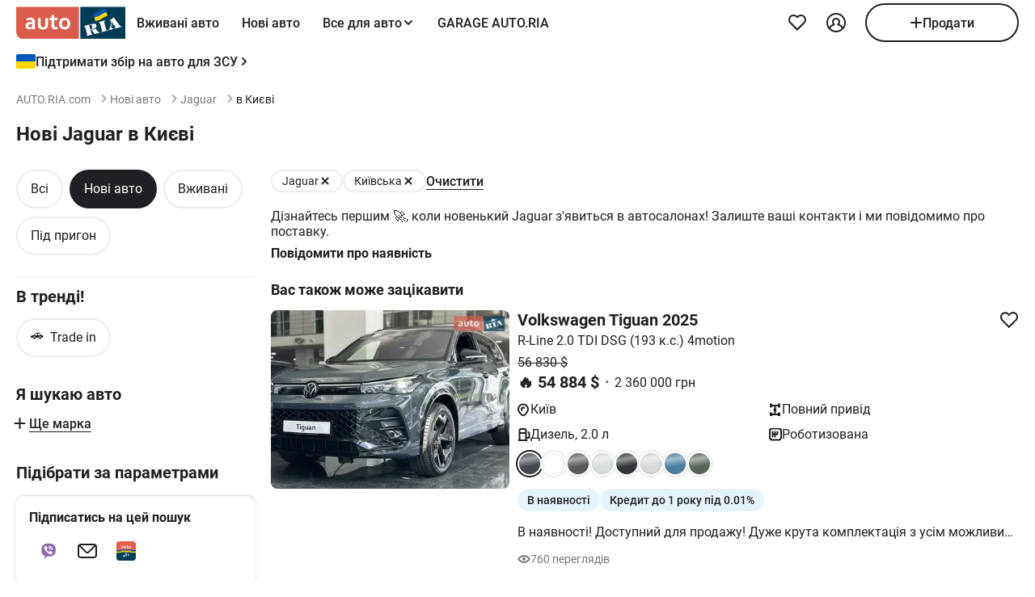

--- FILE ---
content_type: text/html; charset=utf-8
request_url: https://auto.ria.com/uk/newauto/marka-jaguar/region-kiev/
body_size: 210312
content:
<!DOCTYPE html><html lang="uk"> <head>  <meta name="theme-color" content="#db5c4c"><meta charset='utf-8'> <style>@charset "UTF-8";@media(max-width:768px){body:has(#visibilityMenu:checked){overflow:hidden}}header div.container a.brand-message{margin-bottom:8px}header div.container.header-inner{padding-top:0;padding-bottom:0;margin-top:0;min-height:-moz-min-content;min-height:min-content}@media(min-width:769px){header div.container.header-inner{padding-bottom:8px;margin-top:4px}}header .header-inner .button-icon.opens-menu{order:1}header .header-inner .nav-wrap .nav-inner{min-width:336px}@media(max-width:768px){header .header-inner .nav-wrap .nav-inner label.ghost.opens-menu-label{top:0;right:0}}@media(min-width:769px){header .header-inner .nav-wrap .nav-inner .nav a.nav-link{padding:0 14px}}header .header-inner .nav-wrap .nav-inner .shared_mobile_header{padding-top:0;margin-top:0}header .header-inner .nav-wrap .nav-inner .shared_mobile_header .accounts-popup-body{width:100%;max-width:100%;min-height:-moz-max-content;min-height:max-content;flex-shrink:0}header .header-inner .nav-wrap .nav-inner .shared_mobile_header .accounts-popup-body .account{display:flex;align-items:center;gap:12px;margin-bottom:16px}header .header-inner .nav-wrap .nav-inner .shared_mobile_header .accounts-popup-body .account_avatar{display:block;width:56px;height:56px;overflow:hidden;border-radius:50%}header .header-inner .nav-wrap .nav-inner .shared_mobile_header .accounts-popup-body .account_avatar img{width:100%;height:100%;-o-object-fit:cover;object-fit:cover}header .header-inner .nav-wrap .nav-inner .shared_mobile_header .accounts-popup-body .account_avatar.gradient-bg{display:flex;align-items:center;justify-content:center;background:linear-gradient(135deg,#6485ff,#9ed6fb 48.96%,#b0fae9)}header .header-inner .nav-wrap .nav-inner .shared_mobile_header .accounts-popup-body .account-info{display:flex;flex-direction:column;gap:6px;flex:1;align-self:center;overflow:hidden}header .header-inner .nav-wrap .nav-inner .shared_mobile_header .accounts-popup-body .account-info-name{padding-right:24px;font-weight:700}header .header-inner .nav-wrap .nav-inner .shared_mobile_header .accounts-popup-body .account-info-footnote{font-size:14px}header .header-inner .nav-wrap .nav-inner .shared_mobile_header .accounts-popup-body .account-info-footnote .account_budget{display:flex;margin-top:4px;gap:8px;font-weight:400}header .header-inner .nav-wrap .nav-inner .shared_mobile_header .accounts-popup-body .button-main.btn-add a{height:48px}header .header-inner .nav-wrap .nav-inner .shared_mobile_header .personalization_chat{width:100%;display:flex;justify-content:space-between;gap:16px}header .header-inner .nav-wrap .nav-inner .shared_mobile_header .personalization_chat_link{max-width:-moz-max-content;max-width:max-content;display:flex;align-items:center;gap:16px}header .header-inner .nav-wrap .nav-inner .shared_mobile_header .personalization_chat_count{display:block;padding:2px 8px;border-radius:12px;font-size:14px;font-weight:400;color:#fff;background-color:#cc3737}*{box-sizing:border-box;scroll-behavior:smooth}html{-ms-text-size-adjust:100%;-webkit-text-size-adjust:100%;-webkit-font-smoothing:antialiased;-moz-osx-font-smoothing:grayscale;font: 16px/1.4 Roboto,sans-serif}body{margin:0;font-weight:400;font-family:Roboto,sans-serif;font-size:16px;line-height:1.2;-webkit-tap-highlight-color:transparent;color:#1f2024;background-color:#fff}@media(min-width:769px){body{overflow:hidden scroll}}article,aside,details,figcaption,figure,footer,header,main,menu,nav,section,summary{display:block}audio,canvas,progress,video{display:inline-block;vertical-align:baseline}sup{font-size:75%;line-height:0;position:relative;vertical-align:baseline;top:-.5em}svg:not(:root){overflow:hidden}.svg{display:inline-block;width:1em;height:1em;stroke-width:0;stroke:currentColor;fill:currentColor;vertical-align:middle}.svg:not(:root){overflow:hidden}hr{box-sizing:content-box}pre{overflow:auto}button[disabled],input[disabled]{cursor:default;opacity:.5}button::-moz-focus-inner,input::-moz-focus-inner{border:0;padding:0}figure{margin:0}.unstyle{margin:0;padding-left:0;list-style-type:none}.unstyle ol,.unstyle ul{padding-left:0;list-style-type:none}.unstyle ol.disc,.unstyle ul.disc{padding-left:25px;list-style-type:disc}.unstyle ol.decimal,.unstyle ul.decimal{padding-left:25px;list-style-type:decimal}.unstyle dd{margin-left:0}@media(max-width:768px){.m-unclick{pointer-events:none}}@media(min-width:769px){.d-unclick{pointer-events:none}}.clearfix:after,.clearfix:before{content:" ";display:block}.clearfix:after{clear:both}.text-l{text-align:left}.text-r{text-align:right}.text-c{text-align:center}.text-j{text-align:justify}a{text-decoration:none;color:inherit;touch-action:manipulation}.container,.app-content{width:100%;padding:0;margin:0 auto}@media(min-width:769px){.container,.app-content{max-width:1272px;padding:0 16px}}h1,h2,h3,h4,h5{margin:0 0 15px;font-weight:700;line-height:1.2}h1{margin:0 0 20px;font-size:30px}@media(min-width:769px){h1{font-size:42px}}h2{font-size:20px}@media(min-width:769px){h2{font-size:24px}}h3{font-size:16px}@media(min-width:769px){h3{font-size:18px}}h4{font-size:16px}h5{font-size:13px}.h2{display:block;font-size:20px;margin-bottom:20px;font-weight:700}@media(max-width:768px){.h2{font-size:16px}}.h3{display:block;font-size:20px;margin-bottom:1em;font-weight:700}.size11{font-size:11px}.size12{font-size:12px}.size13{font-size:13px}.size14{font-size:14px}.size16{font-size:16px}.size18{font-size:18px}.size20{font-size:20px}.size22{font-size:22px}.size24{font-size:24px}.size30{font-size:30px}.size32{font-size:32px}.white{color:#fff}.green{color:#07b75f}.grey{color:#79797c}.blue{color:#256799}.red{color:#cc3737}.link{border-bottom:1px solid transparent;cursor:pointer}.link:hover{border-bottom-color:currentColor}.link--line{cursor:pointer;border-bottom:1px solid currentColor}@media(min-width:769px){.link--line:hover{border-bottom-color:transparent}}.link--line .svg:last-child{margin:-1px -20px 0 4px}.link--arrow{margin-right:20px}.link--dotted{cursor:pointer;border-bottom:1px dotted currentColor}.link--dotted:hover{border-bottom-style:solid}.link--dotted .svg{margin-right:-20px}.link .svg:last-child{margin:-1px -20px 0 4px}.link+.svg{margin:-1px -20px 0 4px}.link+.svg.m-0{margin:0}.svg_bottom.i16_arr_next{transform:rotate(-90deg)}.no-padding-top{padding-top:0}.no-padding-bottom{padding-bottom:0}.p-12{padding:12px}.p-15{padding:15px}.p-24{padding:24px}@media(max-width:768px){.px-4-mobile{padding:0 4px}}@media(max-width:768px){.m-px-12{padding-left:12px;padding-right:12px}}.py-8{padding-top:8px;padding-bottom:8px}.pb-5{padding-bottom:5px}.pt-5{padding-top:5px}.pb-10{padding-bottom:10px}.pt-10{padding-top:10px}.pt-12{padding-top:12px}.pb-12{padding-bottom:12px}.pb-15{padding-bottom:15px}.pt-15{padding-top:15px}.pb-20{padding-bottom:20px}.pt-20{padding-top:20px}.pt-24{padding-top:24px}.pb-24{padding-bottom:24px}.py-16{padding-top:16px;padding-bottom:16px}.py-24{padding-top:24px;padding-bottom:24px}.px-12{padding-left:12px;padding-right:12px}.px-16{padding-left:16px;padding-right:16px}.no-margin-top{margin-top:0}.no-margin-bottom{margin-bottom:0}.m-auto{margin:0 auto}.mt-0{margin-top:0}.mx-8{margin:0 8px}@media(min-width:769px){.d-mx-12{margin-left:12px;margin-right:12px}}.mx-12{margin-left:12px;margin-right:12px}.my-16{margin-top:16px;margin-bottom:16px}.mb-0{margin-bottom:0}.mb-4{margin-bottom:4px}.mt-4{margin-top:4px}.mb-5{margin-bottom:5px}.mt-5{margin-top:5px}.mb-8{margin-bottom:8px}@media(min-width:769px){.d-mb-8{margin-bottom:8px}}.mt-8{margin-top:8px}.mb-10{margin-bottom:10px}.mt-10{margin-top:10px}.mt-12{margin-top:12px}.mt-36{margin-top:36px}.mb-12{margin-bottom:12px}.mb-15{margin-bottom:15px}.mt-15{margin-top:15px}.mb-16{margin-bottom:16px}.mt-16{margin-top:16px}.mr-16{margin-right:16px!important}.mb-20{margin-bottom:20px}.mt-20{margin-top:20px}.mb-24{margin-bottom:24px}.mb-36{margin-bottom:36px}.mt-24{margin-top:24px}.mt-30{margin-top:30px}.mt-32{margin-top:32px}.mt-40{margin-top:40px}.mb-28{margin-bottom:28px}.mb-30{margin-bottom:30px}.mb-32{margin-bottom:32px}.mb-40{margin-bottom:40px}.mb-48{margin-bottom:48px}.ml-5{margin-left:5px}.ml-16{margin-left:16px}.mr-10{margin-right:10px}.ml-auto{margin-left:auto}.mt-auto{margin-top:auto}@media(max-width:768px){.m-padding{padding-left:16px;padding-right:16px}}@media(max-width:768px){.m-p-4{padding-left:4px;padding-right:4px}.m-p-4 .m-padding{padding-left:12px;padding-right:12px}}@media(max-width:768px){.m-margin{margin-left:16px;margin-right:16px}}@media(max-width:768px){.m-m-4{margin-left:4px;margin-right:4px}}.m-0{margin:0!important}.boxed{display:inline-block;width:100%}.grid-2{display:grid;grid-gap:20px}@media(min-width:769px){.grid-2{grid-template-columns:repeat(2,1fr)}}.grid-3{display:grid;grid-gap:20px}@media(min-width:769px){.grid-3{grid-template-columns:repeat(3,1fr)}}.grid-4{display:grid;grid-gap:20px}@media(min-width:769px){.grid-4{grid-template-columns:repeat(4,1fr)}}.flex{display:flex}.i-flex{display:inline-flex}@media(max-width:768px){.m-flex{display:flex}.m-flex .m-list-item{flex:1 0 280px}}@media(max-width:768px){.m-column{flex-direction:column}}.f-space{justify-content:space-between}@media(max-width:768px){.m-f-space{justify-content:space-between}}.f-space-around{justify-content:space-around}.f-j-center{justify-content:center}.f-baseline{align-items:baseline}.f-center{align-items:center}@media(min-width:769px){.d-f-center{align-items:center}}@media(max-width:768px){.m-f-center{align-items:center}}.f-end{align-items:flex-end}.f-start{align-items:flex-start}.f-column{flex-direction:column}@media(min-width:769px){.d-f-column{flex-direction:column}}.f-wrap{flex-wrap:wrap}@media(max-width:768px){.f-m-wrap{flex-wrap:wrap}}.f-1{flex:1}.align-end{align-self:flex-end}.align-start{align-self:flex-start}.gap-4{gap:4px}.gap-8{gap:8px}.gap-10{gap:10px}.gap-12{gap:12px}.gap-15{gap:15px}.gap-16{gap:16px}@media(max-width:768px){.m-gap-16{gap:16px}}.gap-20{gap:20px}.gap-24{gap:24px}@media(min-width:769px){.f-rotator:not(.flickity-enabled){display:grid;grid-template-columns:repeat(4,1fr);grid-gap:20px}}.d-block{display:block}@media(max-width:768px){.m-block{display:block!important}}.i-block{display:inline-block}.inline{display:inline}.nowrap{white-space:nowrap}.relative{position:relative}.absolute{position:absolute}.inset-0{top:0;right:0;bottom:0;left:0}.top-1-2{top:50%}.left-1-2{left:50%}.-translate-1-2{transform:translate(-50%,-50%)}@media(max-width:768px){.unscroll{overflow:auto;-ms-overflow-style:none;scrollbar-width:none}.unscroll::-webkit-scrollbar{display:none}}.show{display:block!important}.hide{display:none!important}@media(max-width:1024px){.mhide{display:none!important}}@media(min-width:1025px){.dhide{display:none!important}}.dot{padding:0 7px}.bold{font-weight:700}.underlined{border-bottom:1px solid currentColor;cursor:pointer}.underlined:hover{border-bottom-color:transparent}.w500{font-weight:500}.w600{font-weight:600}.pointer{cursor:pointer}img{vertical-align:middle;max-width:100%;height:auto;border:0}.photo-car{display:inline-block;position:relative;overflow:hidden;display:block;border-radius:8px}.photo-car:before{background-image:url("data:image/svg+xml,%3Csvg xmlns='http://www.w3.org/2000/svg' width='148' height='64' viewBox='0 0 148 64' class='load'%3E%3Cstyle%3E.load g%7Banimation:k1 800ms cubic-bezier(0.1,0.5,0.5,1) infinite%7D.load g:nth-of-type(2)%7Banimation-name:k2%7D@keyframes k1%7B0%25%7Btransform:scale(1)%7D50%25%7Btransform:scale(1.1) translate(-4px,-4px)%7D100%25%7Btransform:scale(1)%7D%7D@keyframes k2%7B0%25%7Btransform:scale(1.1) translate(-10px,-4px)%7D50%25%7Btransform:scale(1)%7D100%25%7Btransform:scale(1.1) translate(-10px,-4px)%7D%7D%3C/style%3E%3Cg%3E%3Cpath d='M68 30.9995H20V32.9995H68V30.9995Z' fill='white'/%3E%3Cpath d='M60 8H28C23.5817 8 20 11.5817 20 16V31H68V16C68 11.5817 64.4183 8 60 8Z' fill='%23DB5C4C'/%3E%3Cpath d='M68 33.0005H20V48.0005C20 52.4188 23.5817 56.0005 28 56.0005H60C64.4183 56.0005 68 52.4188 68 48.0005V33.0005Z' fill='%23003B56'/%3E%3Cpath d='M37.5981 40.0742L40.5511 40.4728L39.77 42.7693L42.8754 40.8524L46.3047 41.3458L44.6853 39.9224L49.2958 37.3981L43.3898 38.6887L41.4465 36.9995L40.8178 39.2581L37.5981 40.0742Z' fill='white'/%3E%3Cpath fill-rule='evenodd' clip-rule='evenodd' d='M36.3686 48.6056C36.3162 48.4111 36.2638 48.2166 36.2067 48.0268C36.321 47.9888 36.4543 47.9508 36.6067 47.9508C36.6407 47.9396 36.6694 47.9283 36.6943 47.9185C36.7955 47.8788 36.8352 47.8632 36.9116 47.9698C36.9687 48.0552 37.0306 48.1406 37.0926 48.226C37.1545 48.3115 37.2164 48.3969 37.2735 48.4823C37.445 48.729 37.6212 48.9757 37.7975 49.2225C37.9737 49.4692 38.1499 49.7159 38.3214 49.9627L38.6643 50.4182C38.6857 50.4466 38.7044 50.4857 38.7235 50.5254C38.7553 50.5918 38.7881 50.6602 38.8358 50.6839C38.896 50.7139 38.992 50.6846 39.0672 50.6616C39.0871 50.6556 39.1056 50.6499 39.1216 50.6459C39.2073 50.627 39.2978 50.6032 39.3883 50.5795C39.4788 50.5558 39.5693 50.5321 39.655 50.5131C39.9503 50.4372 40.2408 50.3613 40.5314 50.2853C40.8219 50.2094 41.1124 50.1335 41.4077 50.0576C41.503 50.0291 41.603 50.0054 41.703 49.9817C41.8031 49.9579 41.9031 49.9342 41.9983 49.9057C42.0121 49.9023 42.0289 49.8989 42.0474 49.8951C42.1315 49.8781 42.2494 49.8541 42.2651 49.7919C42.3296 49.6151 42.1347 49.6288 42.0156 49.6372C41.994 49.6387 41.9749 49.64 41.9602 49.64C41.7697 49.64 41.5983 49.5451 41.4458 49.4502C41.141 49.2604 40.8362 48.9947 40.6076 48.729L40.5835 48.701C40.3605 48.4421 40.1076 48.1484 39.9789 47.837C39.962 47.8033 39.9468 47.7564 39.9303 47.7056C39.8909 47.5843 39.8442 47.4406 39.7502 47.4004C39.6397 47.3532 39.4638 47.4494 39.3418 47.5162C39.3165 47.53 39.2936 47.5425 39.274 47.5523C39.2231 47.5748 39.1727 47.5977 39.1225 47.6205C38.8338 47.7518 38.5507 47.8805 38.2261 47.9129C37.826 47.9508 37.5022 47.8559 37.1211 47.7421C37.21 47.7148 37.3014 47.69 37.3935 47.665C37.5578 47.6204 37.7244 47.5751 37.8832 47.5143C38.0202 47.4569 38.1544 47.4103 38.2869 47.3643C38.5047 47.2887 38.7178 47.2147 38.931 47.0968C39.274 46.907 39.6169 46.7172 39.8455 46.3945C40.2646 45.8061 40.017 44.8002 39.4835 44.3637C39.195 44.1269 38.861 44.1463 38.5086 44.1668C38.4655 44.1693 38.4221 44.1718 38.3785 44.1739C37.9975 44.1929 37.6165 44.2688 37.2545 44.3447C36.7354 44.4481 36.2251 44.5868 35.7177 44.7247C35.4802 44.7892 35.2433 44.8536 35.0064 44.9141C34.0729 45.1608 33.1203 45.4076 32.1677 45.6543C32.0725 45.6733 31.9582 45.7492 32.0153 45.8631C32.0692 45.957 32.1992 45.9276 32.3112 45.9023C32.3576 45.8918 32.4009 45.8821 32.4345 45.8821C32.8017 45.8661 32.9013 46.2502 32.98 46.5538C32.9952 46.6124 33.0096 46.668 33.0251 46.7172C33.2338 47.341 33.3959 47.9881 33.5569 48.6312C33.6016 48.8098 33.6463 48.9881 33.6919 49.1655C33.7395 49.3269 33.7776 49.4929 33.8157 49.659C33.8538 49.8251 33.8919 49.9911 33.9395 50.1525C34.0538 50.5131 34.1681 50.9117 34.1681 51.2723C34.1491 51.4811 34.0919 51.5949 33.9014 51.6898C33.8743 51.7014 33.8433 51.7114 33.8116 51.7216C33.6877 51.7615 33.5549 51.8043 33.6157 51.9555C33.6635 52.0667 34.0583 51.9386 34.2304 51.8828C34.264 51.8719 34.2891 51.8637 34.3015 51.8606C34.8254 51.7278 35.3541 51.5902 35.8828 51.4526C36.4115 51.315 36.9401 51.1774 37.4641 51.0445C37.4821 51.04 37.5022 51.0356 37.5234 51.0308C37.5921 51.0155 37.6726 50.9976 37.7308 50.9686C37.8641 50.8927 37.826 50.7029 37.6736 50.7219C37.6409 50.7259 37.6047 50.7326 37.5664 50.7397C37.4266 50.7656 37.2599 50.7964 37.1402 50.7219C37.0102 50.6479 36.9164 50.4296 36.8588 50.2955L36.8544 50.2853C36.7757 50.0724 36.7169 49.8529 36.6584 49.6346C36.6178 49.4831 36.5774 49.3322 36.5305 49.1845C36.4734 48.9947 36.421 48.8002 36.3686 48.6056ZM35.9907 47.1884C35.9308 46.9468 35.8718 46.7086 35.8066 46.4704C35.7947 46.4036 35.7674 46.3083 35.7357 46.1978C35.6142 45.7748 35.4289 45.1294 35.8066 45.009C36.0543 44.9141 36.34 44.8192 36.6067 44.8192C36.8354 44.8192 36.9878 45.1608 37.064 45.3506C37.1973 45.6733 37.3307 46.0719 37.3498 46.4325C37.3543 46.5088 37.3684 46.5904 37.3827 46.6735C37.4291 46.942 37.4782 47.2265 37.2164 47.4004C37.083 47.4953 36.9306 47.5523 36.7592 47.5902C36.7434 47.5941 36.7074 47.6037 36.6602 47.6163C36.4785 47.6646 36.1305 47.7571 36.1305 47.7421C36.0813 47.5545 36.0358 47.3705 35.9907 47.1884Z' fill='white'/%3E%3Cpath d='M43.1701 46.9638C43.1605 46.926 43.151 46.8881 43.1414 46.85L42.7985 45.5974C42.7032 45.2178 42.5889 44.8572 42.4746 44.4965C42.4365 44.3257 42.3794 44.1549 42.3222 43.9841C42.3162 43.968 42.3099 43.9508 42.3033 43.9329C42.248 43.7816 42.1727 43.5755 42.0364 43.4906C41.9065 43.4187 41.7655 43.4449 41.6303 43.4701C41.5871 43.4781 41.5445 43.486 41.503 43.4906C41.3887 43.4906 41.1601 43.3767 41.3506 43.2629C41.5185 43.1599 41.7303 43.118 41.9324 43.0781C42.0283 43.0591 42.122 43.0406 42.2079 43.0161C42.7318 42.8833 43.2509 42.7457 43.77 42.6081C44.2892 42.4705 44.8084 42.3329 45.3324 42.2C45.344 42.1971 45.3561 42.1938 45.3686 42.1903C45.4377 42.1712 45.5184 42.1489 45.5991 42.181C45.7896 42.2569 45.5991 42.4278 45.4848 42.4657C45.3133 42.5037 45.1228 42.5606 45.0466 42.7314C44.9704 42.9023 45.0085 43.13 45.0466 43.3008C45.1851 44.0081 45.3551 44.6841 45.528 45.3714C45.5453 45.4403 45.5627 45.5092 45.58 45.5784C45.6753 45.9769 45.7706 46.3756 45.8849 46.7551C45.9146 46.8619 45.9407 46.9742 45.9671 47.0881C46.0251 47.3385 46.0849 47.5962 46.1897 47.818C46.2659 48.0078 46.3611 48.1406 46.4755 48.2925C46.5496 48.3848 46.8585 48.3333 46.9803 48.313L46.9898 48.3115C47.0851 48.2925 47.409 48.3304 47.2375 48.4823C47.1793 48.5113 47.0988 48.5292 47.0301 48.5445C47.0089 48.5492 46.9888 48.5537 46.9708 48.5582C46.4469 48.691 45.9277 48.8286 45.4085 48.9663C44.8894 49.1039 44.3702 49.2415 43.8463 49.3743C43.8105 49.3845 43.774 49.395 43.737 49.4057C43.4981 49.4747 43.2364 49.5502 42.989 49.5831C42.7985 49.621 42.9128 49.3743 43.0271 49.3364C43.0708 49.3146 43.1191 49.2975 43.1681 49.2802C43.2902 49.2371 43.4164 49.1925 43.4844 49.0706C43.5606 48.9188 43.5225 48.691 43.4844 48.5202C43.4681 48.3578 43.4378 48.2093 43.4055 48.0509C43.4001 48.0242 43.3946 47.9972 43.3891 47.9698C43.3377 47.6283 43.2554 47.3022 43.1701 46.9638Z' fill='white'/%3E%3Cpath fill-rule='evenodd' clip-rule='evenodd' d='M49.3765 45.6842C49.376 45.5941 49.3755 45.507 49.3713 45.4265C49.638 45.3506 49.9238 45.2937 50.2286 45.2937C50.3239 45.2652 50.4191 45.2415 50.5144 45.2178C50.6097 45.194 50.7049 45.1703 50.8001 45.1419C50.8251 45.1419 50.8684 45.1273 50.9123 45.1126C50.9688 45.0936 51.0264 45.0742 51.0478 45.0849C51.0573 45.0944 51.0812 45.1276 51.105 45.1608C51.1288 45.194 51.1526 45.2273 51.1621 45.2367C51.2012 45.2627 51.2314 45.2975 51.2587 45.329C51.2714 45.3437 51.2834 45.3576 51.2955 45.3696C51.3336 45.4171 51.3669 45.4645 51.4003 45.512C51.4336 45.5594 51.467 45.6068 51.5051 45.6543C51.515 45.6684 51.525 45.6827 51.5351 45.697C51.6608 45.8753 51.7979 46.0698 51.8861 46.2806C51.9623 46.4514 52.0385 46.6223 51.9623 46.8121C51.867 46.9829 51.6956 47.0968 51.5241 47.1727C51.5089 47.1803 51.4929 47.1871 51.4769 47.1939C51.4128 47.2213 51.3488 47.2486 51.3336 47.3245C51.3336 47.3814 51.3336 47.4574 51.4098 47.4763C51.4563 47.4763 51.5281 47.4512 51.584 47.4316C51.5968 47.4271 51.6087 47.4229 51.6194 47.4194C52.1052 47.296 52.5862 47.1679 53.0673 47.0398C53.5483 46.9117 54.0294 46.7836 54.5152 46.6602C54.7377 46.5969 54.9661 46.5394 55.1971 46.4813C55.3815 46.4349 55.5675 46.3881 55.7536 46.3376C55.8298 46.3186 55.906 46.2996 55.9822 46.2427C56.0345 46.1905 55.959 46.1543 55.9166 46.134C55.9128 46.1321 55.9092 46.1304 55.906 46.1288C55.8107 46.0908 55.7726 46.0908 55.6774 46.0908C55.5059 46.0908 55.3725 46.0908 55.2201 45.977C55.0868 45.8631 54.9534 45.7302 54.8391 45.5974C54.7019 45.4493 54.5853 45.2808 54.4687 45.1122C54.391 44.9999 54.3133 44.8875 54.2294 44.7812C53.2387 43.4716 52.2481 42.162 51.3145 40.8335C51.2193 40.6816 51.105 40.5298 50.9907 40.3969C50.8985 40.2745 50.8435 40.3372 50.7657 40.4257C50.747 40.447 50.727 40.4698 50.7049 40.4918C50.6602 40.5363 50.6161 40.5808 50.5722 40.6251C50.3537 40.8454 50.1395 41.0614 49.8857 41.251C49.5809 41.4788 49.257 41.6876 48.914 41.8394C48.8558 41.8568 48.7975 41.8725 48.7398 41.8879C48.6088 41.9231 48.4806 41.9575 48.3616 42.0102C48.171 42.1051 48.1901 42.2 48.3806 42.2569C48.4454 42.2754 48.5271 42.286 48.6133 42.2972C48.882 42.3321 49.1952 42.3727 49.1808 42.6745C49.1617 43.073 49.1236 43.4716 49.0855 43.8701C49.0588 44.0941 49.038 44.3166 49.0174 44.538C48.9645 45.1046 48.9123 45.6641 48.7616 46.2237C48.7567 46.2413 48.7518 46.259 48.7468 46.2769C48.5591 46.9516 48.3258 47.7898 47.6947 48.1596C47.6185 48.1976 47.409 48.4064 47.6376 48.4064C47.7049 48.4064 47.7655 48.3866 47.8274 48.3665C47.8706 48.3525 47.9144 48.3382 47.9615 48.3304C48.2282 48.264 48.4948 48.1928 48.7615 48.1217C49.0283 48.0505 49.295 47.9793 49.5618 47.9129C49.7858 47.8598 50.0038 47.8007 50.2191 47.7423C50.3885 47.6964 50.5562 47.651 50.724 47.6092C50.8383 47.5712 51.0288 47.4763 50.8573 47.3814C50.7762 47.3309 50.6788 47.3234 50.5826 47.316C50.498 47.3095 50.4142 47.3031 50.3429 47.2676C50.1524 47.1727 50 47.0778 49.8666 46.9259C49.8173 46.8686 49.768 46.8219 49.7201 46.7766C49.6572 46.7169 49.5969 46.6598 49.5428 46.5843C49.38 46.3484 49.3781 45.9979 49.3765 45.6842ZM49.8131 43.3027C50.1607 43.7832 50.5148 44.2727 50.8573 44.7623C50.5776 44.8373 50.304 44.9184 50.033 44.9986C49.8241 45.0605 49.6167 45.122 49.4094 45.1798C49.4475 44.7812 49.4665 44.4016 49.4856 44.0031C49.4856 43.7563 49.5046 43.4906 49.5237 43.2249C49.5237 43.2024 49.5287 43.1698 49.5343 43.1337C49.5475 43.0481 49.5639 42.9423 49.5237 42.9023C49.6194 43.0349 49.716 43.1684 49.8131 43.3027Z' fill='white'/%3E%3Cpath d='M51.39 25.7407C51.1527 25.8147 50.8815 25.8703 50.5595 25.9258C50.2374 25.9629 49.9493 25.9814 49.6612 25.9814C48.9493 25.9814 48.3731 25.8518 47.9324 25.611C47.4748 25.3518 47.1697 24.9999 46.9833 24.537C46.8477 24.2036 46.7799 23.7407 46.7799 23.1666V18.4259H45.2037V16.5741H46.7799V14H48.8307V16.5741H51.2713V18.4259H48.8477V22.8888C48.8477 23.2407 48.8985 23.4999 49.0002 23.6666C49.1697 23.9629 49.5256 24.111 50.0341 24.111C50.2713 24.111 50.5086 24.0925 50.7459 24.0555C50.9832 24.0185 51.2035 23.9629 51.4069 23.9073V25.7407H51.39Z' fill='white'/%3E%3Cpath fill-rule='evenodd' clip-rule='evenodd' d='M32.3394 24.7785H32.3733L32.4072 25.723H34.2715C34.2626 25.5469 34.2583 25.3501 34.2538 25.1409C34.2498 24.954 34.2456 24.7572 34.2376 24.5563C34.2207 24.1119 34.2207 23.5933 34.2207 22.9822V19.5193C34.2207 19.0563 34.1529 18.6304 34.0003 18.2415C33.8478 17.8526 33.6105 17.5193 33.3054 17.223C33.0004 16.9267 32.6105 16.7045 32.1529 16.5378C31.6953 16.3712 31.1529 16.2971 30.5428 16.2971C30.0174 16.2971 29.5259 16.3527 29.0513 16.4638C28.5767 16.5749 28.1361 16.723 27.7123 16.9267V18.686C28.2039 18.4823 28.6615 18.3341 29.0682 18.223C29.492 18.1304 29.9157 18.0749 30.3224 18.0749C30.6614 18.0749 30.9496 18.1119 31.1868 18.2045C31.4241 18.2971 31.6106 18.4267 31.7631 18.5749C31.9156 18.7415 32.0173 18.9082 32.0851 19.1119C32.1529 19.3156 32.1868 19.5193 32.1868 19.7415V20.1119C31.9495 20.0378 31.6784 19.9823 31.3733 19.9267C31.0682 19.8712 30.7292 19.8526 30.3733 19.8526C29.8818 19.8526 29.4242 19.9267 29.0174 20.0749C28.5937 20.223 28.2377 20.4267 27.9496 20.7045C27.6445 20.9823 27.4242 21.3156 27.2547 21.7045C27.0852 22.1119 27.0005 22.5378 27.0005 23.0378C27.0005 23.5008 27.0852 23.8896 27.2208 24.26C27.3734 24.6119 27.5598 24.9267 27.814 25.1859C28.0683 25.4452 28.3733 25.6489 28.7123 25.7785C29.0682 25.9081 29.4242 25.9822 29.8309 25.9822C30.136 25.9822 30.4072 25.9452 30.6614 25.8711C30.9157 25.797 31.1529 25.7044 31.3563 25.5748C31.5767 25.4637 31.7631 25.3341 31.9156 25.1859C32.0851 25.0563 32.2207 24.9082 32.3394 24.7785ZM31.5258 21.723C31.78 21.76 32.0004 21.7971 32.2038 21.8526V23.26C32.119 23.3711 32.0004 23.4822 31.8817 23.5933C31.7461 23.7045 31.6106 23.8156 31.458 23.9082C31.3055 24.0008 31.136 24.0748 30.9496 24.1304C30.7631 24.1859 30.5597 24.223 30.3563 24.223C30.1869 24.223 30.0343 24.2045 29.8818 24.1489C29.7292 24.0933 29.6106 24.0193 29.492 23.9267C29.3733 23.8156 29.2886 23.6859 29.2208 23.5378C29.153 23.3896 29.1191 23.2045 29.1191 23.0008C29.1191 22.5563 29.2716 22.223 29.5598 22.0008C29.8479 21.7785 30.2377 21.6674 30.7462 21.6674C31.0173 21.6674 31.2716 21.686 31.5258 21.723Z' fill='white'/%3E%3Cpath d='M38.1868 25.537C38.7461 25.8519 39.441 26 40.2884 26C40.7291 26 41.1359 25.9444 41.5088 25.8704C41.8647 25.7778 42.1867 25.6481 42.4748 25.4815C42.763 25.3148 43.0003 25.1111 43.2206 24.8704C43.424 24.6296 43.5935 24.3704 43.729 24.0741C43.9663 23.5556 44.085 22.9259 44.085 22.1852V16.5741H42.0342V22C42.0342 22.5371 41.9664 22.9445 41.8308 23.2408C41.6952 23.5371 41.4918 23.7778 41.2376 23.9259C40.9833 24.0741 40.6613 24.1482 40.2884 24.1482C39.9325 24.1482 39.6274 24.0741 39.3732 23.9445C39.119 23.7963 38.9156 23.5926 38.78 23.3148C38.6953 23.1667 38.6444 22.963 38.5936 22.7408C38.5597 22.5185 38.5427 22.2593 38.5427 21.9445V16.5741H36.4919V22.2037C36.4919 22.6111 36.5258 23 36.5936 23.3334C36.6784 23.6852 36.78 24 36.9326 24.2778C37.2038 24.7963 37.6275 25.2222 38.1868 25.537Z' fill='white'/%3E%3Cpath fill-rule='evenodd' clip-rule='evenodd' d='M60.7124 23.1302C60.8988 22.5377 61.0005 21.8895 61.0005 21.1673C61.0005 20.4451 60.9157 19.7969 60.6954 19.2043C60.509 18.6118 60.2208 18.1118 59.8649 17.6858C59.492 17.2599 59.0514 16.9266 58.526 16.7044C58.0005 16.4636 57.4073 16.3525 56.7463 16.3525C56.1023 16.3525 55.526 16.4636 55.0006 16.7044C54.4921 16.9266 54.0515 17.2599 53.6786 17.6858C53.3057 18.0932 53.0346 18.6118 52.8312 19.2043C52.6447 19.7969 52.543 20.4451 52.543 21.1673C52.543 21.8895 52.6278 22.5377 52.8312 23.1302C53.0176 23.7228 53.3057 24.2228 53.6617 24.6487C54.0345 25.0747 54.4752 25.408 55.0006 25.6302C55.526 25.871 56.1192 25.9821 56.7802 25.9821C57.4243 25.9821 58.0005 25.871 58.526 25.6302C59.0514 25.408 59.492 25.0747 59.8649 24.6487C60.2378 24.2413 60.509 23.7228 60.7124 23.1302ZM58.7293 19.871C58.831 20.2599 58.8819 20.6858 58.8819 21.1673C58.8819 21.6488 58.831 22.0932 58.7463 22.4636C58.6276 22.8339 58.4921 23.1488 58.3056 23.3895C58.1192 23.6488 57.8989 23.8339 57.6446 23.9636C57.3904 24.0932 57.1023 24.1488 56.7972 24.1488C56.4921 24.1488 56.204 24.0932 55.9497 23.9636C55.6955 23.8339 55.4752 23.6302 55.2887 23.3895C55.1023 23.1488 54.9498 22.8339 54.8481 22.4636C54.7464 22.0747 54.6955 21.6488 54.6955 21.1673C54.6955 20.6673 54.7464 20.2414 54.8481 19.871C54.9498 19.4821 55.0854 19.1858 55.2718 18.9266C55.4582 18.6673 55.6786 18.4821 55.9328 18.3525C56.187 18.2229 56.4582 18.1673 56.7633 18.1673C57.0684 18.1673 57.3565 18.2229 57.6107 18.3525C57.8819 18.4821 58.1022 18.6673 58.2887 18.9266C58.4751 19.1858 58.6277 19.5006 58.7293 19.871Z' fill='white'/%3E%3C/g%3E%3Cg%3E%3Cpath fill-rule='evenodd' clip-rule='evenodd' d='M101.625 18.5655C101.625 17.1979 102.146 15.9519 103 15C103.854 15.9519 104.375 17.1979 104.375 18.5655C104.35 20.0266 104.249 21.4861 104.147 22.9456C104.04 24.4858 103.933 26.0259 103.917 27.5673C103.849 30.3651 104.704 32.9929 105.743 35.5564C106.088 36.262 106.461 36.9528 106.834 37.6442L106.839 37.6521L107.941 37.4341C108.934 37.2392 109.579 36.2918 109.381 35.3173C109.207 34.4646 108.443 33.8725 107.59 33.8685L107.189 33.9107L108.085 26.5687C108.377 23.2992 110.095 20.4314 112.625 18.5655C113.06 18.2449 113.52 17.9518 114 17.6935V43.7705H107.87C107.411 46.2139 106.042 48.3427 104.117 49.8045C103.659 50.1143 103.276 50.523 103 51C102.724 50.523 102.341 50.1143 101.883 49.8045C99.958 48.3427 98.5886 46.2139 98.1302 43.7705H92V17.6935C92.4795 17.9518 92.9402 18.2449 93.375 18.5655C95.9051 20.4314 97.6228 23.2992 97.9154 26.5687L98.8105 33.9107L98.4095 33.8685C97.557 33.8724 96.7927 34.4646 96.6191 35.3173C96.4207 36.2918 97.0662 37.2392 98.0586 37.4341L99.1615 37.6521L99.1655 37.6446C99.539 36.9531 99.9121 36.2622 100.257 35.5564C101.296 32.9929 102.151 30.3651 102.083 27.5673C102.067 26.0259 101.96 24.4858 101.853 22.9456C101.751 21.4861 101.65 20.0266 101.625 18.5655ZM96.0534 26.3928C95.816 24.5202 95.0197 22.8163 93.8333 21.4489V34.7687H94.8717C95.1397 33.7495 95.8518 32.9071 96.791 32.4479L96.0534 26.3928ZM112.167 34.7687V21.4489C110.98 22.8163 110.184 24.5202 109.947 26.3928L109.209 32.4479C110.148 32.9071 110.86 33.7495 111.128 34.7687H112.167ZM105.012 38.1022C104.17 36.7061 103.492 35.2041 103 33.6224C102.508 35.2041 101.83 36.7061 100.988 38.1022C101.789 38.3412 102.486 38.8061 103 39.4313C103.514 38.8061 104.211 38.3412 105.012 38.1022ZM94.8717 36.5691H93.8333V41.9701H97.9583C97.9583 41.0572 98.0877 40.1725 98.3236 39.3329L97.4427 39.136C96.1869 38.7932 95.1991 37.8115 94.8717 36.5691ZM112.167 36.5691H111.128C110.801 37.8115 109.813 38.7932 108.557 39.136L107.676 39.3329C107.912 40.1725 108.042 41.0572 108.042 41.9701H112.167V36.5691ZM102.083 41.9701C102.083 40.8356 101.226 39.9022 100.114 39.7478C99.9081 40.4546 99.7917 41.1984 99.7917 41.9701H102.083ZM106.208 41.9701C106.208 41.1984 106.092 40.4546 105.886 39.7478C104.774 39.9022 103.917 40.8356 103.917 41.9701H106.208ZM102.083 43.7705H99.9993C100.337 45.219 101.072 46.5227 102.083 47.561V43.7705ZM106.001 43.7705H103.917V47.561C104.928 46.5227 105.663 45.219 106.001 43.7705Z' fill='%23003B56'/%3E%3Cpath fill-rule='evenodd' clip-rule='evenodd' d='M79 17C79 12.0294 83.0294 8 88 8H118C122.971 8 127 12.0294 127 17V47C127 51.9706 122.971 56 118 56H88C83.0294 56 79 51.9706 79 47V17ZM88 8.75H118C122.556 8.75 126.25 12.4437 126.25 17V47C126.25 51.5563 122.556 55.25 118 55.25H88C83.4437 55.25 79.75 51.5563 79.75 47V17C79.75 12.4437 83.4437 8.75 88 8.75Z' fill='%23003B56'/%3E%3C/g%3E%3C/svg%3E");background-size:contain;background-repeat:no-repeat;background-position:50%;position:absolute;top:0;left:0;right:0;bottom:0;margin:auto;max-width:148px;content:""}.photo-car:after{display:block;width:100%;padding-top:75%;position:inherit;box-sizing:border-box;content:""}.photo-car img{width:100%;position:absolute;top:0;right:0;left:0;bottom:0;margin:auto;min-height:100%;-o-object-fit:cover;object-fit:cover}.photo-car.loaded:before{background-image:none}.loading{position:relative;overflow:hidden;min-height:200px}.loading:after{display:block;background:rgba(255,255,255,.7);position:absolute;top:-10px;left:0;right:0;bottom:0;z-index:2;content:""}.loading:before{background-image:url("data:image/svg+xml,%3Csvg xmlns='http://www.w3.org/2000/svg' width='148' height='64' viewBox='0 0 148 64' class='load'%3E%3Cstyle%3E.load g%7Banimation:k1 800ms cubic-bezier(0.1,0.5,0.5,1) infinite%7D.load g:nth-of-type(2)%7Banimation-name:k2%7D@keyframes k1%7B0%25%7Btransform:scale(1)%7D50%25%7Btransform:scale(1.1) translate(-4px,-4px)%7D100%25%7Btransform:scale(1)%7D%7D@keyframes k2%7B0%25%7Btransform:scale(1.1) translate(-10px,-4px)%7D50%25%7Btransform:scale(1)%7D100%25%7Btransform:scale(1.1) translate(-10px,-4px)%7D%7D%3C/style%3E%3Cg%3E%3Cpath d='M68 30.9995H20V32.9995H68V30.9995Z' fill='white'/%3E%3Cpath d='M60 8H28C23.5817 8 20 11.5817 20 16V31H68V16C68 11.5817 64.4183 8 60 8Z' fill='%23DB5C4C'/%3E%3Cpath d='M68 33.0005H20V48.0005C20 52.4188 23.5817 56.0005 28 56.0005H60C64.4183 56.0005 68 52.4188 68 48.0005V33.0005Z' fill='%23003B56'/%3E%3Cpath d='M37.5981 40.0742L40.5511 40.4728L39.77 42.7693L42.8754 40.8524L46.3047 41.3458L44.6853 39.9224L49.2958 37.3981L43.3898 38.6887L41.4465 36.9995L40.8178 39.2581L37.5981 40.0742Z' fill='white'/%3E%3Cpath fill-rule='evenodd' clip-rule='evenodd' d='M36.3686 48.6056C36.3162 48.4111 36.2638 48.2166 36.2067 48.0268C36.321 47.9888 36.4543 47.9508 36.6067 47.9508C36.6407 47.9396 36.6694 47.9283 36.6943 47.9185C36.7955 47.8788 36.8352 47.8632 36.9116 47.9698C36.9687 48.0552 37.0306 48.1406 37.0926 48.226C37.1545 48.3115 37.2164 48.3969 37.2735 48.4823C37.445 48.729 37.6212 48.9757 37.7975 49.2225C37.9737 49.4692 38.1499 49.7159 38.3214 49.9627L38.6643 50.4182C38.6857 50.4466 38.7044 50.4857 38.7235 50.5254C38.7553 50.5918 38.7881 50.6602 38.8358 50.6839C38.896 50.7139 38.992 50.6846 39.0672 50.6616C39.0871 50.6556 39.1056 50.6499 39.1216 50.6459C39.2073 50.627 39.2978 50.6032 39.3883 50.5795C39.4788 50.5558 39.5693 50.5321 39.655 50.5131C39.9503 50.4372 40.2408 50.3613 40.5314 50.2853C40.8219 50.2094 41.1124 50.1335 41.4077 50.0576C41.503 50.0291 41.603 50.0054 41.703 49.9817C41.8031 49.9579 41.9031 49.9342 41.9983 49.9057C42.0121 49.9023 42.0289 49.8989 42.0474 49.8951C42.1315 49.8781 42.2494 49.8541 42.2651 49.7919C42.3296 49.6151 42.1347 49.6288 42.0156 49.6372C41.994 49.6387 41.9749 49.64 41.9602 49.64C41.7697 49.64 41.5983 49.5451 41.4458 49.4502C41.141 49.2604 40.8362 48.9947 40.6076 48.729L40.5835 48.701C40.3605 48.4421 40.1076 48.1484 39.9789 47.837C39.962 47.8033 39.9468 47.7564 39.9303 47.7056C39.8909 47.5843 39.8442 47.4406 39.7502 47.4004C39.6397 47.3532 39.4638 47.4494 39.3418 47.5162C39.3165 47.53 39.2936 47.5425 39.274 47.5523C39.2231 47.5748 39.1727 47.5977 39.1225 47.6205C38.8338 47.7518 38.5507 47.8805 38.2261 47.9129C37.826 47.9508 37.5022 47.8559 37.1211 47.7421C37.21 47.7148 37.3014 47.69 37.3935 47.665C37.5578 47.6204 37.7244 47.5751 37.8832 47.5143C38.0202 47.4569 38.1544 47.4103 38.2869 47.3643C38.5047 47.2887 38.7178 47.2147 38.931 47.0968C39.274 46.907 39.6169 46.7172 39.8455 46.3945C40.2646 45.8061 40.017 44.8002 39.4835 44.3637C39.195 44.1269 38.861 44.1463 38.5086 44.1668C38.4655 44.1693 38.4221 44.1718 38.3785 44.1739C37.9975 44.1929 37.6165 44.2688 37.2545 44.3447C36.7354 44.4481 36.2251 44.5868 35.7177 44.7247C35.4802 44.7892 35.2433 44.8536 35.0064 44.9141C34.0729 45.1608 33.1203 45.4076 32.1677 45.6543C32.0725 45.6733 31.9582 45.7492 32.0153 45.8631C32.0692 45.957 32.1992 45.9276 32.3112 45.9023C32.3576 45.8918 32.4009 45.8821 32.4345 45.8821C32.8017 45.8661 32.9013 46.2502 32.98 46.5538C32.9952 46.6124 33.0096 46.668 33.0251 46.7172C33.2338 47.341 33.3959 47.9881 33.5569 48.6312C33.6016 48.8098 33.6463 48.9881 33.6919 49.1655C33.7395 49.3269 33.7776 49.4929 33.8157 49.659C33.8538 49.8251 33.8919 49.9911 33.9395 50.1525C34.0538 50.5131 34.1681 50.9117 34.1681 51.2723C34.1491 51.4811 34.0919 51.5949 33.9014 51.6898C33.8743 51.7014 33.8433 51.7114 33.8116 51.7216C33.6877 51.7615 33.5549 51.8043 33.6157 51.9555C33.6635 52.0667 34.0583 51.9386 34.2304 51.8828C34.264 51.8719 34.2891 51.8637 34.3015 51.8606C34.8254 51.7278 35.3541 51.5902 35.8828 51.4526C36.4115 51.315 36.9401 51.1774 37.4641 51.0445C37.4821 51.04 37.5022 51.0356 37.5234 51.0308C37.5921 51.0155 37.6726 50.9976 37.7308 50.9686C37.8641 50.8927 37.826 50.7029 37.6736 50.7219C37.6409 50.7259 37.6047 50.7326 37.5664 50.7397C37.4266 50.7656 37.2599 50.7964 37.1402 50.7219C37.0102 50.6479 36.9164 50.4296 36.8588 50.2955L36.8544 50.2853C36.7757 50.0724 36.7169 49.8529 36.6584 49.6346C36.6178 49.4831 36.5774 49.3322 36.5305 49.1845C36.4734 48.9947 36.421 48.8002 36.3686 48.6056ZM35.9907 47.1884C35.9308 46.9468 35.8718 46.7086 35.8066 46.4704C35.7947 46.4036 35.7674 46.3083 35.7357 46.1978C35.6142 45.7748 35.4289 45.1294 35.8066 45.009C36.0543 44.9141 36.34 44.8192 36.6067 44.8192C36.8354 44.8192 36.9878 45.1608 37.064 45.3506C37.1973 45.6733 37.3307 46.0719 37.3498 46.4325C37.3543 46.5088 37.3684 46.5904 37.3827 46.6735C37.4291 46.942 37.4782 47.2265 37.2164 47.4004C37.083 47.4953 36.9306 47.5523 36.7592 47.5902C36.7434 47.5941 36.7074 47.6037 36.6602 47.6163C36.4785 47.6646 36.1305 47.7571 36.1305 47.7421C36.0813 47.5545 36.0358 47.3705 35.9907 47.1884Z' fill='white'/%3E%3Cpath d='M43.1701 46.9638C43.1605 46.926 43.151 46.8881 43.1414 46.85L42.7985 45.5974C42.7032 45.2178 42.5889 44.8572 42.4746 44.4965C42.4365 44.3257 42.3794 44.1549 42.3222 43.9841C42.3162 43.968 42.3099 43.9508 42.3033 43.9329C42.248 43.7816 42.1727 43.5755 42.0364 43.4906C41.9065 43.4187 41.7655 43.4449 41.6303 43.4701C41.5871 43.4781 41.5445 43.486 41.503 43.4906C41.3887 43.4906 41.1601 43.3767 41.3506 43.2629C41.5185 43.1599 41.7303 43.118 41.9324 43.0781C42.0283 43.0591 42.122 43.0406 42.2079 43.0161C42.7318 42.8833 43.2509 42.7457 43.77 42.6081C44.2892 42.4705 44.8084 42.3329 45.3324 42.2C45.344 42.1971 45.3561 42.1938 45.3686 42.1903C45.4377 42.1712 45.5184 42.1489 45.5991 42.181C45.7896 42.2569 45.5991 42.4278 45.4848 42.4657C45.3133 42.5037 45.1228 42.5606 45.0466 42.7314C44.9704 42.9023 45.0085 43.13 45.0466 43.3008C45.1851 44.0081 45.3551 44.6841 45.528 45.3714C45.5453 45.4403 45.5627 45.5092 45.58 45.5784C45.6753 45.9769 45.7706 46.3756 45.8849 46.7551C45.9146 46.8619 45.9407 46.9742 45.9671 47.0881C46.0251 47.3385 46.0849 47.5962 46.1897 47.818C46.2659 48.0078 46.3611 48.1406 46.4755 48.2925C46.5496 48.3848 46.8585 48.3333 46.9803 48.313L46.9898 48.3115C47.0851 48.2925 47.409 48.3304 47.2375 48.4823C47.1793 48.5113 47.0988 48.5292 47.0301 48.5445C47.0089 48.5492 46.9888 48.5537 46.9708 48.5582C46.4469 48.691 45.9277 48.8286 45.4085 48.9663C44.8894 49.1039 44.3702 49.2415 43.8463 49.3743C43.8105 49.3845 43.774 49.395 43.737 49.4057C43.4981 49.4747 43.2364 49.5502 42.989 49.5831C42.7985 49.621 42.9128 49.3743 43.0271 49.3364C43.0708 49.3146 43.1191 49.2975 43.1681 49.2802C43.2902 49.2371 43.4164 49.1925 43.4844 49.0706C43.5606 48.9188 43.5225 48.691 43.4844 48.5202C43.4681 48.3578 43.4378 48.2093 43.4055 48.0509C43.4001 48.0242 43.3946 47.9972 43.3891 47.9698C43.3377 47.6283 43.2554 47.3022 43.1701 46.9638Z' fill='white'/%3E%3Cpath fill-rule='evenodd' clip-rule='evenodd' d='M49.3765 45.6842C49.376 45.5941 49.3755 45.507 49.3713 45.4265C49.638 45.3506 49.9238 45.2937 50.2286 45.2937C50.3239 45.2652 50.4191 45.2415 50.5144 45.2178C50.6097 45.194 50.7049 45.1703 50.8001 45.1419C50.8251 45.1419 50.8684 45.1273 50.9123 45.1126C50.9688 45.0936 51.0264 45.0742 51.0478 45.0849C51.0573 45.0944 51.0812 45.1276 51.105 45.1608C51.1288 45.194 51.1526 45.2273 51.1621 45.2367C51.2012 45.2627 51.2314 45.2975 51.2587 45.329C51.2714 45.3437 51.2834 45.3576 51.2955 45.3696C51.3336 45.4171 51.3669 45.4645 51.4003 45.512C51.4336 45.5594 51.467 45.6068 51.5051 45.6543C51.515 45.6684 51.525 45.6827 51.5351 45.697C51.6608 45.8753 51.7979 46.0698 51.8861 46.2806C51.9623 46.4514 52.0385 46.6223 51.9623 46.8121C51.867 46.9829 51.6956 47.0968 51.5241 47.1727C51.5089 47.1803 51.4929 47.1871 51.4769 47.1939C51.4128 47.2213 51.3488 47.2486 51.3336 47.3245C51.3336 47.3814 51.3336 47.4574 51.4098 47.4763C51.4563 47.4763 51.5281 47.4512 51.584 47.4316C51.5968 47.4271 51.6087 47.4229 51.6194 47.4194C52.1052 47.296 52.5862 47.1679 53.0673 47.0398C53.5483 46.9117 54.0294 46.7836 54.5152 46.6602C54.7377 46.5969 54.9661 46.5394 55.1971 46.4813C55.3815 46.4349 55.5675 46.3881 55.7536 46.3376C55.8298 46.3186 55.906 46.2996 55.9822 46.2427C56.0345 46.1905 55.959 46.1543 55.9166 46.134C55.9128 46.1321 55.9092 46.1304 55.906 46.1288C55.8107 46.0908 55.7726 46.0908 55.6774 46.0908C55.5059 46.0908 55.3725 46.0908 55.2201 45.977C55.0868 45.8631 54.9534 45.7302 54.8391 45.5974C54.7019 45.4493 54.5853 45.2808 54.4687 45.1122C54.391 44.9999 54.3133 44.8875 54.2294 44.7812C53.2387 43.4716 52.2481 42.162 51.3145 40.8335C51.2193 40.6816 51.105 40.5298 50.9907 40.3969C50.8985 40.2745 50.8435 40.3372 50.7657 40.4257C50.747 40.447 50.727 40.4698 50.7049 40.4918C50.6602 40.5363 50.6161 40.5808 50.5722 40.6251C50.3537 40.8454 50.1395 41.0614 49.8857 41.251C49.5809 41.4788 49.257 41.6876 48.914 41.8394C48.8558 41.8568 48.7975 41.8725 48.7398 41.8879C48.6088 41.9231 48.4806 41.9575 48.3616 42.0102C48.171 42.1051 48.1901 42.2 48.3806 42.2569C48.4454 42.2754 48.5271 42.286 48.6133 42.2972C48.882 42.3321 49.1952 42.3727 49.1808 42.6745C49.1617 43.073 49.1236 43.4716 49.0855 43.8701C49.0588 44.0941 49.038 44.3166 49.0174 44.538C48.9645 45.1046 48.9123 45.6641 48.7616 46.2237C48.7567 46.2413 48.7518 46.259 48.7468 46.2769C48.5591 46.9516 48.3258 47.7898 47.6947 48.1596C47.6185 48.1976 47.409 48.4064 47.6376 48.4064C47.7049 48.4064 47.7655 48.3866 47.8274 48.3665C47.8706 48.3525 47.9144 48.3382 47.9615 48.3304C48.2282 48.264 48.4948 48.1928 48.7615 48.1217C49.0283 48.0505 49.295 47.9793 49.5618 47.9129C49.7858 47.8598 50.0038 47.8007 50.2191 47.7423C50.3885 47.6964 50.5562 47.651 50.724 47.6092C50.8383 47.5712 51.0288 47.4763 50.8573 47.3814C50.7762 47.3309 50.6788 47.3234 50.5826 47.316C50.498 47.3095 50.4142 47.3031 50.3429 47.2676C50.1524 47.1727 50 47.0778 49.8666 46.9259C49.8173 46.8686 49.768 46.8219 49.7201 46.7766C49.6572 46.7169 49.5969 46.6598 49.5428 46.5843C49.38 46.3484 49.3781 45.9979 49.3765 45.6842ZM49.8131 43.3027C50.1607 43.7832 50.5148 44.2727 50.8573 44.7623C50.5776 44.8373 50.304 44.9184 50.033 44.9986C49.8241 45.0605 49.6167 45.122 49.4094 45.1798C49.4475 44.7812 49.4665 44.4016 49.4856 44.0031C49.4856 43.7563 49.5046 43.4906 49.5237 43.2249C49.5237 43.2024 49.5287 43.1698 49.5343 43.1337C49.5475 43.0481 49.5639 42.9423 49.5237 42.9023C49.6194 43.0349 49.716 43.1684 49.8131 43.3027Z' fill='white'/%3E%3Cpath d='M51.39 25.7407C51.1527 25.8147 50.8815 25.8703 50.5595 25.9258C50.2374 25.9629 49.9493 25.9814 49.6612 25.9814C48.9493 25.9814 48.3731 25.8518 47.9324 25.611C47.4748 25.3518 47.1697 24.9999 46.9833 24.537C46.8477 24.2036 46.7799 23.7407 46.7799 23.1666V18.4259H45.2037V16.5741H46.7799V14H48.8307V16.5741H51.2713V18.4259H48.8477V22.8888C48.8477 23.2407 48.8985 23.4999 49.0002 23.6666C49.1697 23.9629 49.5256 24.111 50.0341 24.111C50.2713 24.111 50.5086 24.0925 50.7459 24.0555C50.9832 24.0185 51.2035 23.9629 51.4069 23.9073V25.7407H51.39Z' fill='white'/%3E%3Cpath fill-rule='evenodd' clip-rule='evenodd' d='M32.3394 24.7785H32.3733L32.4072 25.723H34.2715C34.2626 25.5469 34.2583 25.3501 34.2538 25.1409C34.2498 24.954 34.2456 24.7572 34.2376 24.5563C34.2207 24.1119 34.2207 23.5933 34.2207 22.9822V19.5193C34.2207 19.0563 34.1529 18.6304 34.0003 18.2415C33.8478 17.8526 33.6105 17.5193 33.3054 17.223C33.0004 16.9267 32.6105 16.7045 32.1529 16.5378C31.6953 16.3712 31.1529 16.2971 30.5428 16.2971C30.0174 16.2971 29.5259 16.3527 29.0513 16.4638C28.5767 16.5749 28.1361 16.723 27.7123 16.9267V18.686C28.2039 18.4823 28.6615 18.3341 29.0682 18.223C29.492 18.1304 29.9157 18.0749 30.3224 18.0749C30.6614 18.0749 30.9496 18.1119 31.1868 18.2045C31.4241 18.2971 31.6106 18.4267 31.7631 18.5749C31.9156 18.7415 32.0173 18.9082 32.0851 19.1119C32.1529 19.3156 32.1868 19.5193 32.1868 19.7415V20.1119C31.9495 20.0378 31.6784 19.9823 31.3733 19.9267C31.0682 19.8712 30.7292 19.8526 30.3733 19.8526C29.8818 19.8526 29.4242 19.9267 29.0174 20.0749C28.5937 20.223 28.2377 20.4267 27.9496 20.7045C27.6445 20.9823 27.4242 21.3156 27.2547 21.7045C27.0852 22.1119 27.0005 22.5378 27.0005 23.0378C27.0005 23.5008 27.0852 23.8896 27.2208 24.26C27.3734 24.6119 27.5598 24.9267 27.814 25.1859C28.0683 25.4452 28.3733 25.6489 28.7123 25.7785C29.0682 25.9081 29.4242 25.9822 29.8309 25.9822C30.136 25.9822 30.4072 25.9452 30.6614 25.8711C30.9157 25.797 31.1529 25.7044 31.3563 25.5748C31.5767 25.4637 31.7631 25.3341 31.9156 25.1859C32.0851 25.0563 32.2207 24.9082 32.3394 24.7785ZM31.5258 21.723C31.78 21.76 32.0004 21.7971 32.2038 21.8526V23.26C32.119 23.3711 32.0004 23.4822 31.8817 23.5933C31.7461 23.7045 31.6106 23.8156 31.458 23.9082C31.3055 24.0008 31.136 24.0748 30.9496 24.1304C30.7631 24.1859 30.5597 24.223 30.3563 24.223C30.1869 24.223 30.0343 24.2045 29.8818 24.1489C29.7292 24.0933 29.6106 24.0193 29.492 23.9267C29.3733 23.8156 29.2886 23.6859 29.2208 23.5378C29.153 23.3896 29.1191 23.2045 29.1191 23.0008C29.1191 22.5563 29.2716 22.223 29.5598 22.0008C29.8479 21.7785 30.2377 21.6674 30.7462 21.6674C31.0173 21.6674 31.2716 21.686 31.5258 21.723Z' fill='white'/%3E%3Cpath d='M38.1868 25.537C38.7461 25.8519 39.441 26 40.2884 26C40.7291 26 41.1359 25.9444 41.5088 25.8704C41.8647 25.7778 42.1867 25.6481 42.4748 25.4815C42.763 25.3148 43.0003 25.1111 43.2206 24.8704C43.424 24.6296 43.5935 24.3704 43.729 24.0741C43.9663 23.5556 44.085 22.9259 44.085 22.1852V16.5741H42.0342V22C42.0342 22.5371 41.9664 22.9445 41.8308 23.2408C41.6952 23.5371 41.4918 23.7778 41.2376 23.9259C40.9833 24.0741 40.6613 24.1482 40.2884 24.1482C39.9325 24.1482 39.6274 24.0741 39.3732 23.9445C39.119 23.7963 38.9156 23.5926 38.78 23.3148C38.6953 23.1667 38.6444 22.963 38.5936 22.7408C38.5597 22.5185 38.5427 22.2593 38.5427 21.9445V16.5741H36.4919V22.2037C36.4919 22.6111 36.5258 23 36.5936 23.3334C36.6784 23.6852 36.78 24 36.9326 24.2778C37.2038 24.7963 37.6275 25.2222 38.1868 25.537Z' fill='white'/%3E%3Cpath fill-rule='evenodd' clip-rule='evenodd' d='M60.7124 23.1302C60.8988 22.5377 61.0005 21.8895 61.0005 21.1673C61.0005 20.4451 60.9157 19.7969 60.6954 19.2043C60.509 18.6118 60.2208 18.1118 59.8649 17.6858C59.492 17.2599 59.0514 16.9266 58.526 16.7044C58.0005 16.4636 57.4073 16.3525 56.7463 16.3525C56.1023 16.3525 55.526 16.4636 55.0006 16.7044C54.4921 16.9266 54.0515 17.2599 53.6786 17.6858C53.3057 18.0932 53.0346 18.6118 52.8312 19.2043C52.6447 19.7969 52.543 20.4451 52.543 21.1673C52.543 21.8895 52.6278 22.5377 52.8312 23.1302C53.0176 23.7228 53.3057 24.2228 53.6617 24.6487C54.0345 25.0747 54.4752 25.408 55.0006 25.6302C55.526 25.871 56.1192 25.9821 56.7802 25.9821C57.4243 25.9821 58.0005 25.871 58.526 25.6302C59.0514 25.408 59.492 25.0747 59.8649 24.6487C60.2378 24.2413 60.509 23.7228 60.7124 23.1302ZM58.7293 19.871C58.831 20.2599 58.8819 20.6858 58.8819 21.1673C58.8819 21.6488 58.831 22.0932 58.7463 22.4636C58.6276 22.8339 58.4921 23.1488 58.3056 23.3895C58.1192 23.6488 57.8989 23.8339 57.6446 23.9636C57.3904 24.0932 57.1023 24.1488 56.7972 24.1488C56.4921 24.1488 56.204 24.0932 55.9497 23.9636C55.6955 23.8339 55.4752 23.6302 55.2887 23.3895C55.1023 23.1488 54.9498 22.8339 54.8481 22.4636C54.7464 22.0747 54.6955 21.6488 54.6955 21.1673C54.6955 20.6673 54.7464 20.2414 54.8481 19.871C54.9498 19.4821 55.0854 19.1858 55.2718 18.9266C55.4582 18.6673 55.6786 18.4821 55.9328 18.3525C56.187 18.2229 56.4582 18.1673 56.7633 18.1673C57.0684 18.1673 57.3565 18.2229 57.6107 18.3525C57.8819 18.4821 58.1022 18.6673 58.2887 18.9266C58.4751 19.1858 58.6277 19.5006 58.7293 19.871Z' fill='white'/%3E%3C/g%3E%3Cg%3E%3Cpath fill-rule='evenodd' clip-rule='evenodd' d='M101.625 18.5655C101.625 17.1979 102.146 15.9519 103 15C103.854 15.9519 104.375 17.1979 104.375 18.5655C104.35 20.0266 104.249 21.4861 104.147 22.9456C104.04 24.4858 103.933 26.0259 103.917 27.5673C103.849 30.3651 104.704 32.9929 105.743 35.5564C106.088 36.262 106.461 36.9528 106.834 37.6442L106.839 37.6521L107.941 37.4341C108.934 37.2392 109.579 36.2918 109.381 35.3173C109.207 34.4646 108.443 33.8725 107.59 33.8685L107.189 33.9107L108.085 26.5687C108.377 23.2992 110.095 20.4314 112.625 18.5655C113.06 18.2449 113.52 17.9518 114 17.6935V43.7705H107.87C107.411 46.2139 106.042 48.3427 104.117 49.8045C103.659 50.1143 103.276 50.523 103 51C102.724 50.523 102.341 50.1143 101.883 49.8045C99.958 48.3427 98.5886 46.2139 98.1302 43.7705H92V17.6935C92.4795 17.9518 92.9402 18.2449 93.375 18.5655C95.9051 20.4314 97.6228 23.2992 97.9154 26.5687L98.8105 33.9107L98.4095 33.8685C97.557 33.8724 96.7927 34.4646 96.6191 35.3173C96.4207 36.2918 97.0662 37.2392 98.0586 37.4341L99.1615 37.6521L99.1655 37.6446C99.539 36.9531 99.9121 36.2622 100.257 35.5564C101.296 32.9929 102.151 30.3651 102.083 27.5673C102.067 26.0259 101.96 24.4858 101.853 22.9456C101.751 21.4861 101.65 20.0266 101.625 18.5655ZM96.0534 26.3928C95.816 24.5202 95.0197 22.8163 93.8333 21.4489V34.7687H94.8717C95.1397 33.7495 95.8518 32.9071 96.791 32.4479L96.0534 26.3928ZM112.167 34.7687V21.4489C110.98 22.8163 110.184 24.5202 109.947 26.3928L109.209 32.4479C110.148 32.9071 110.86 33.7495 111.128 34.7687H112.167ZM105.012 38.1022C104.17 36.7061 103.492 35.2041 103 33.6224C102.508 35.2041 101.83 36.7061 100.988 38.1022C101.789 38.3412 102.486 38.8061 103 39.4313C103.514 38.8061 104.211 38.3412 105.012 38.1022ZM94.8717 36.5691H93.8333V41.9701H97.9583C97.9583 41.0572 98.0877 40.1725 98.3236 39.3329L97.4427 39.136C96.1869 38.7932 95.1991 37.8115 94.8717 36.5691ZM112.167 36.5691H111.128C110.801 37.8115 109.813 38.7932 108.557 39.136L107.676 39.3329C107.912 40.1725 108.042 41.0572 108.042 41.9701H112.167V36.5691ZM102.083 41.9701C102.083 40.8356 101.226 39.9022 100.114 39.7478C99.9081 40.4546 99.7917 41.1984 99.7917 41.9701H102.083ZM106.208 41.9701C106.208 41.1984 106.092 40.4546 105.886 39.7478C104.774 39.9022 103.917 40.8356 103.917 41.9701H106.208ZM102.083 43.7705H99.9993C100.337 45.219 101.072 46.5227 102.083 47.561V43.7705ZM106.001 43.7705H103.917V47.561C104.928 46.5227 105.663 45.219 106.001 43.7705Z' fill='%23003B56'/%3E%3Cpath fill-rule='evenodd' clip-rule='evenodd' d='M79 17C79 12.0294 83.0294 8 88 8H118C122.971 8 127 12.0294 127 17V47C127 51.9706 122.971 56 118 56H88C83.0294 56 79 51.9706 79 47V17ZM88 8.75H118C122.556 8.75 126.25 12.4437 126.25 17V47C126.25 51.5563 122.556 55.25 118 55.25H88C83.4437 55.25 79.75 51.5563 79.75 47V17C79.75 12.4437 83.4437 8.75 88 8.75Z' fill='%23003B56'/%3E%3C/g%3E%3C/svg%3E");background-size:contain;background-repeat:no-repeat;background-position:center;position:absolute;top:50%;left:0;right:0;height:160px;margin:auto;max-width:148px;z-index:3;transform:translateY(-50%);content:""}.loading-car{position:relative;overflow:hidden;min-height:200px}.loading-car:before{background-image:url("data:image/svg+xml,%3Csvg xmlns='http://www.w3.org/2000/svg' xmlns:xlink='http://www.w3.org/1999/xlink' viewBox='0 0 120 120' shape-rendering='geometricPrecision' text-rendering='geometricPrecision'%3E%3Cstyle%3E%23evXb4dYk95z3_tr%7Banimation:evXb4dYk95z3_tr__tr 1000ms linear infinite normal forwards;transform:translate(59.999989px,60px) rotate(0)%7D%23evXb4dYk95z3_tr path%7Btransform:translate(-59.999989px,-60px)%7D@keyframes evXb4dYk95z3_tr__tr%7B0%25%7Btransform:translate(59.999989px,60px) rotate(0deg)%7D50%25%7Btransform:translate(59.999989px,60px) rotate(0deg);animation-timing-function:cubic-bezier(0.785,0.135,0.15,0.86)%7D100%25%7Btransform:translate(59.999989px,60px) rotate(360deg)%7D%7D%3C/style%3E%3Cpath d='M0,16C0,7.16344,7.16344,0,16,0h88c8.837,0,16,7.16344,16,16v88c0,8.837-7.163,16-16,16h-88c-8.83656,0-16-7.163-16-16v-88Z' fill='%23fff'/%3E%3Cg id='evXb4dYk95z3_tr' transform='translate(59.999989,60) rotate(0)'%3E%3Cpath d='M91.1958,45.3994h-4.0741c-1.0824,0-2.7615,3.4651-2.7615,3.4651s-1.5934-2.4926-3.3773-5.1928L58.6755,65.9693c-.5436.5427-1.4163.5549-1.9732.0267L45.6734,55.5423c-.5714-.5415-.5991-1.446-.0615-2.0215l2.9555-3.1653c.5364-.5743,1.4344-.6034,2.0057-.0631l6.762,6.3851L76.6448,37.448c-.2374-.2853-.4038-.448-.4737-.448h-32.3419c-.6051,0-8.1879,11.8645-8.1879,11.8645s-1.6803-3.4651-2.7615-3.4651h-4.0753c-3.3111,0-3.1194,2.563-2.2914,4.4231s5.5917,1.6452,5.5917,1.6452-3.5546,2.9102-3.5546,5.7319v24.2196c0,.873.7027,1.5808,1.5694,1.5808h9.3125c.8666,0,1.5693-.7078,1.5693-1.5808v-5.4321h37.9962v5.4321c0,.873.7028,1.5808,1.5694,1.5808h9.3137c.8667,0,1.5694-.7078,1.5694-1.5808v-24.2208c0-2.8217-3.5546-5.732-3.5546-5.732s4.7648.2137,5.5916-1.6451c.8281-1.8601,1.0186-4.4231-2.2913-4.4231v.0012Z' fill='%231f2024'/%3E%3C/g%3E%3C/svg%3E");background-size:contain;background-repeat:no-repeat;background-position:50%;position:absolute;top:0;left:0;right:0;bottom:0;margin:auto;max-width:148px;z-index:11;content:""}button{display:inline-block;border:none;padding:0;margin:0;text-decoration:none;background:transparent;color:#1f2024;font-family:Roboto,sans-serif;font-weight:500;cursor:pointer;-webkit-appearance:none;-moz-appearance:none}.button,[type=reset],[type=submit],a.button{-webkit-appearance:none;display:inline-flex;align-items:center;justify-content:center;border-radius:30px;font-weight:500;font-size:16px;font-family:Roboto,sans-serif;text-transform:none;padding:11px 14px;vertical-align:middle;text-align:center;cursor:pointer;text-decoration:none;line-height:22px;transition:all .15s linear;border:2px solid transparent;background-color:transparent;height:48px;-webkit-user-select:none;-moz-user-select:none;user-select:none;white-space:nowrap}.button.disabled,[type=reset].disabled,[type=submit].disabled,a.button.disabled{pointer-events:none;opacity:.7}.button .svg,a.button .svg{margin:-2px 8px 0 0}.button .svg.last,a.button .svg.last{margin:0 0 0 5px}.button--green,a.button--green{color:#fff;border-color:#07b75f;background-color:#07b75f}.button--green:hover,a.button--green:hover{background-color:#0ec86b;border-color:#0ec86b}.button--green:active,.button--green:focus,a.button--green:active,a.button--green:focus{background-color:#08a858;border-color:#08a858}.button--white,a.button--white{color:#1f2024;border-color:#1f2024;background-color:#fff}.button--red,a.button--red{color:#fff;border-color:#cc3737;background-color:#cc3737}.button--red:hover,a.button--red:hover{background-color:#df3b3b;border-color:#df3b3b}.button--red:active,.button--red:focus,a.button--red:active,a.button--red:focus{background-color:#bf2727;border-color:#bf2727}.button--black,a.button--black{color:#fff;border-color:#1f2024;background-color:#1f2024}.button--black.disabled,a.button--black.disabled{border-color:#aaaaac;background-color:#aaaaac;opacity:1}.button--transparent,a.button--transparent{border-color:currentColor}@media(min-width:769px){.button--transparent:hover,a.button--transparent:hover{background-color:rgba(0,0,0,.1)}}.button--middle,a.button--middle{padding:4px 10px;height:36px;font-size:16px;color:#79797c}.button--middle:active,.button--middle:focus,a.button--middle:active,a.button--middle:focus{background-color:rgba(31,32,36,.15)}.button--small,a.button--small{padding:4px 10px;height:26px;font-size:13px;line-height:14px}[type=color],[type=date],[type=datetime-local],[type=datetime],[type=email],[type=month],[type=number],[type=password],[type=search],[type=tel],[type=text],[type=time],[type=url],[type=week],select,.select,textarea{display:inline-block;border:2px solid #EDEDED;border-radius:8px;padding:6px 10px;outline:none;background:#fff;font-size:16px;font-family:Roboto,sans-serif;line-height:1;height:48px}[type=color]:hover,[type=color]:active,[type=color]:focus,[type=date]:hover,[type=date]:active,[type=date]:focus,[type=datetime-local]:hover,[type=datetime-local]:active,[type=datetime-local]:focus,[type=datetime]:hover,[type=datetime]:active,[type=datetime]:focus,[type=email]:hover,[type=email]:active,[type=email]:focus,[type=month]:hover,[type=month]:active,[type=month]:focus,[type=number]:hover,[type=number]:active,[type=number]:focus,[type=password]:hover,[type=password]:active,[type=password]:focus,[type=search]:hover,[type=search]:active,[type=search]:focus,[type=tel]:hover,[type=tel]:active,[type=tel]:focus,[type=text]:hover,[type=text]:active,[type=text]:focus,[type=time]:hover,[type=time]:active,[type=time]:focus,[type=url]:hover,[type=url]:active,[type=url]:focus,[type=week]:hover,[type=week]:active,[type=week]:focus,select:hover,select:active,select:focus,.select:hover,.select:active,.select:focus,textarea:hover,textarea:active,textarea:focus{border-color:#aaaaac}select,.select{color:#1f2024;-webkit-appearance:none;-moz-appearance:none;background:#fff url("data:image/svg+xml,%3Csvg width='16' height='16' viewBox='0 0 16 16' fill='none' xmlns='http://www.w3.org/2000/svg'%3E%3Cpath d='M3.5 6L8 10.5L12.5 6' stroke='%235F6265' stroke-width='2'/%3E%3C/svg%3E%0A") calc(100% - 10px) no-repeat;line-height:1;padding-right:30px;text-overflow:ellipsis}input[type=date]::-webkit-inner-spin-button{color:rgba(0,0,0,0);opacity:1;display:block;background:url("data:image/svg+xml,%3Csvg width='16' height='16' viewBox='0 0 16 16' fill='none' xmlns='http://www.w3.org/2000/svg'%3E%3Cpath fill-rule='evenodd' clip-rule='evenodd' d='M2 1C1.44772 1 1 1.44772 1 2V14C1 14.5523 1.44772 15 2 15H14C14.5523 15 15 14.5523 15 14V2C15 1.44772 14.5523 1 14 1H2ZM2 5H14V14H2V5ZM2 4V2H14V4H2Z' fill='%23333333'/%3E%3Cpath d='M4 0H5V3H4V0Z' fill='%23333333'/%3E%3Cpath d='M11 0H12V3H11V0Z' fill='%23333333'/%3E%3C/svg%3E%0A") no-repeat;width:14px;height:16px;border-width:thin;background-size:16px;background-position:center}input[type=date]::-webkit-calendar-picker-indicator{color:rgba(0,0,0,0);opacity:1;display:block;background:url("data:image/svg+xml,%3Csvg width='16' height='16' viewBox='0 0 16 16' fill='none' xmlns='http://www.w3.org/2000/svg'%3E%3Cpath fill-rule='evenodd' clip-rule='evenodd' d='M2 1C1.44772 1 1 1.44772 1 2V14C1 14.5523 1.44772 15 2 15H14C14.5523 15 15 14.5523 15 14V2C15 1.44772 14.5523 1 14 1H2ZM2 5H14V14H2V5ZM2 4V2H14V4H2Z' fill='%23333333'/%3E%3Cpath d='M4 0H5V3H4V0Z' fill='%23333333'/%3E%3Cpath d='M11 0H12V3H11V0Z' fill='%23333333'/%3E%3C/svg%3E%0A") no-repeat;width:14px;height:16px;border-width:thin;background-size:16px;background-position:center}@-moz-document url-prefix(){input[type=date]{background:url("data:image/svg+xml,%3Csvg width='16' height='16' viewBox='0 0 16 16' fill='none' xmlns='http://www.w3.org/2000/svg'%3E%3Cpath fill-rule='evenodd' clip-rule='evenodd' d='M2 1C1.44772 1 1 1.44772 1 2V14C1 14.5523 1.44772 15 2 15H14C14.5523 15 15 14.5523 15 14V2C15 1.44772 14.5523 1 14 1H2ZM2 5H14V14H2V5ZM2 4V2H14V4H2Z' fill='%23333333'/%3E%3Cpath d='M4 0H5V3H4V0Z' fill='%23333333'/%3E%3Cpath d='M11 0H12V3H11V0Z' fill='%23333333'/%3E%3C/svg%3E%0A") 95% 50% no-repeat;background-size:16px}}[type=checkbox]:checked~.show-more .svg{transform:rotate(180deg)}[type=checkbox]:checked~.show-more .show-all{display:none}[type=checkbox]:not(:checked)~.show-more .сollapse{display:none}[type=checkbox],[type=radio],.checkbox,.radio,.checkbox--badge{position:absolute;width:1px;height:1px;overflow:hidden;clip:rect(0 0 0 0)}.checkbox+label,.radio+label{position:relative;color:#414042;line-height:1.4;padding-left:25px;display:inline-block}.checkbox+label:before,.radio+label:before{position:absolute;top:1px;left:0;display:inline-block;width:18px;height:18px;box-shadow:inset 0 0 0 1px #e0e3e4;border-radius:2px;background:#fff;content:""}.checkbox+label:hover:before,.radio+label:hover:before{box-shadow:inset 0 0 0 1px #b6b6b6}.checkbox:checked+label:before,.radio:checked+label:before{background:url("data:image/svg+xml;charset=utf-8,%3Csvg xmlns='http://www.w3.org/2000/svg' width='10' height='8' viewBox='0 0 10 8' fill='none'%3E%3Cpath d='M2 4l2 2 4-4' stroke='%239B9B9B' stroke-width='2' stroke-linecap='square'/%3E%3C/svg%3E") 50% no-repeat}.checkbox:focus+label:before,.radio:focus+label:before{box-shadow:inset 0 0 0 1px #b6b6b6}.checkbox--blue:checked+label:before{background:#256799 url("data:image/svg+xml;charset=utf-8,%3Csvg xmlns='http://www.w3.org/2000/svg' width='10' height='8' viewBox='0 0 10 8' fill='none'%3E%3Cpath d='M2 4l2 2 4-4' stroke='%23fff' stroke-width='2' stroke-linecap='square'/%3E%3C/svg%3E") 50% no-repeat;box-shadow:inset 0 0 0 1px #256799}.checkbox--badge+label{border:2px solid #EDEDED;padding:12px 16px;text-align:center;cursor:pointer;margin-right:8px;margin-bottom:10px;display:inline-block;transition:all linear .1s;border-radius:24px;line-height:1.253}.checkbox--badge+label:before{width:0;height:0}@media(min-width:769px){.checkbox--badge+label:hover{border-color:#1f2024}}.checkbox--badge:not(.simple):checked+label{background:#1f2024;color:#fff;border-color:#1f2024}.checkbox--badge.red-border+label{background:#fff;color:#000;border-color:#cc3737}.checkbox--badge.red-border:checked+label{background:#cc3737;color:#fff;border-color:#cc3737}.checkbox--badge.simple:not(:checked)+label .less{display:none}.checkbox--badge.simple:checked+label .more{display:none}.radio+label:before{border-radius:50%}.radio:checked+label:before{background:url("data:image/svg+xml;charset=utf-8,%3Csvg xmlns='http://www.w3.org/2000/svg' width='18' height='18' viewBox='0 0 18 18' fill='none'%3E%3Crect x='.5' y='.5' width='17' height='17' rx='8.5' stroke='%23E0E3E4'/%3E%3Crect x='5' y='5' width='8' height='8' rx='4' fill='%2379BE00'/%3E%3C/svg%3E") 50% no-repeat}.radio:focus+label:before{box-shadow:inset 0 0 0 1px #b6b6b6}.radio--blue:checked+label:before{background:url("data:image/svg+xml;charset=utf-8,%3Csvg xmlns='http://www.w3.org/2000/svg' width='18' height='18' viewBox='0 0 18 18' fill='none'%3E%3Crect x='.5' y='.5' width='17' height='17' rx='8.5' stroke='%23E0E3E4'/%3E%3Crect x='5' y='5' width='8' height='8' rx='4' fill='%23256799'/%3E%3C/svg%3E") 50% no-repeat}.radio--blue:focus+label:before{box-shadow:inset 0 0 0 1px #b6b6b6}.show-error,.show-error:hover{border-color:#f33}.show-error:focus,.show-error:active{border-color:#e0e3e4}@media(max-width:768px){.m-{margin-left:-15px;margin-right:-15px}}@media(min-width:769px){.link-scale-photo .photo-car img{transition:transform .2s linear}.link-scale-photo:hover .photo-car img{transform:scale(1.07)}}.overflowed{white-space:nowrap;overflow:hidden;text-overflow:ellipsis;display:block}@media(min-width:769px){.d-overflowed{white-space:nowrap;overflow:hidden;text-overflow:ellipsis;display:block}}.hidden{overflow:hidden}footer .footer-nav .link,header .accounts-popup .link{border-bottom:0 none}footer .previous-version button{padding:0}@media(max-width:1360px){header .nav li:last-child{display:none}}@media(max-width:768px){header .nav-inner .opens-menu-label{width:48px}}@media(max-width:360px){header .btn-add .mhide360{display:none}}@media(max-width:400px){header .btn-add .mhide400{display:none}}@media(min-width:361px){header .btn-add .dhide360{display:none}}@media(min-width:769px){header .accounts-popup-link{position:relative}header .accounts-popup-link:hover .accounts-popup{display:flex}}header .accounts-popup-link .accounts-popup{display:none;right:-210px}.accounts-popup-body .notice .meta{margin-left:auto}.badge{font-size:14px;font-weight:500;border-radius:30px;padding:5px 12px;display:inline-flex;height:28px;align-items:center;line-height:1;white-space:nowrap}.badge--red{background-color:#cc3737;font-weight:500;color:#fff}.badge--red-border{box-shadow:inset 0 0 0 2px #cc3737;background-color:#fff}.badge--black{background-color:#1f2024;color:#fff;font-weight:700}.badge--black-border{box-shadow:inset 0 0 0 2px #1f2024;background-color:#fff}.badge--black .red{color:#f33}.badge--grey{border:2px solid #EDEDED;background-color:#fff}.badge--soon{border:2px solid #CC3737;background-color:#fff;padding:3px 8px}.badge--accent{background-color:#e8f4fd}.badge.new,.badge--20{height:20px;font-weight:400}.link-underline{border-bottom:1px solid currentColor}.uppercase{text-transform:uppercase}.lowercase{text-transform:lowercase}.w-full{width:100%}.h-full{height:100%}.shadow-s{box-shadow:0 2px 8px rgba(31,32,36,.1)}.shadow{box-shadow:0 4px 16px rgba(31,32,36,.1)}.round-8{border-radius:8px}.round-16{border-radius:16px}.round-full{border-radius:50%}.border-dark-1{border:1px solid}.border-dark-2{border:2px solid}.border-light-1{border:1px solid #EDEDED}.clear{position:absolute;top:11px;right:10px;color:#79797c;z-index:1}.clear:hover{color:#db5c4c}.round-full{border-radius:100%}.shadow-in{box-shadow:inset 0 0 0 2px #000}.bg-white{background-color:#fff}.icon-favorite-head.active{--activeFavourite: #DB5C4C;fill:#db5c4c}.common-btn{border-radius:24px;aspect-ratio:1/1;width:48px;transition:background .1s ease;display:flex;align-items:center;justify-content:center}.common-btn:hover{background-color:rgba(0,0,0,.1)}.phone-code{position:absolute;left:15px;top:15px;z-index:1}.phone-code+input{padding-left:50px}.mobile_links_separator{border-bottom:2px solid #EDEDED}
</style> <style>@charset "UTF-8";@font-face{font-family:Roboto;font-weight:400;src:url(https://cdn.riastatic.com/docs/newauto/common_photos/ny55d6wm6pzyosrb.woff2) format("woff2");font-display:swap}@font-face{font-family:Roboto;font-weight:500;src:url(https://cdn.riastatic.com/docs/newauto/common_photos/yhya7v3qp7oxzms5.woff2) format("woff2");font-display:swap}@font-face{font-family:Roboto;font-weight:700;src:url(https://cdn.riastatic.com/docs/newauto/common_photos/zheopd72nfgnvxd5.woff2) format("woff2");font-display:swap}:root{--contrastPrimary: #1F2024;--contrastSecondary: #79797C;--inverseMoreElevated: #FFFFFF;--inverseElevated: #FFFFFF;--inverse: #FFFFFF;--disabled: #AAAAAC;--green: #07B75F;--brand: #CC3737;--light: #EDEDED;--staticWhite: #FFFFFF;--alphaBlack10: rgba(0, 0, 0, .1);--alphaBlack20: rgba(0, 0, 0, .2)}[data-bs-theme=dark]{--contrastPrimary: #E0E0E0;--contrastSecondary: #9F9F9F;--inverseMoreElevated: #474747;--inverseElevated: #1B1B1B;--inverse: #0E0E0F;--disabled: #6A6A6A;--green: #07B75F;--light: #282828;--staticWhite: #E0E0E0}.button-icon>*.elevated{box-shadow:0 1px 4px rgba(31,32,36,.1)}[data-type=common-button],button{display:inline-flex;align-items:center;justify-content:center;background-color:initial;border:none;margin:0;vertical-align:middle;-webkit-appearance:none;-moz-appearance:none;appearance:none;text-decoration:none;white-space:nowrap;-webkit-user-select:none;-moz-user-select:none;user-select:none;outline:0 none}@media(max-width:768px){[data-type=common-button],button{cursor:default!important}}@media(min-width:769px){[data-type=common-button]:not(:disabled):not(.disabled),button:not(:disabled):not(.disabled){cursor:pointer}}.ss[data-type=common-button],button.ss,.small[data-type=common-button],button.small,.size-small[data-type=common-button],button.size-small{height:32px}.sm[data-type=common-button],button.sm,.medium[data-type=common-button],button.medium,.size-medium[data-type=common-button],button.size-medium{height:40px}.sl[data-type=common-button],button.sl,.large[data-type=common-button],button.large,.size-large[data-type=common-button],button.size-large{height:48px}[data-type=common-button]>*,button>*{pointer-events:none}[data-type=common-button]{border-radius:24px;transition:background .1s ease}[data-type=common-button]>*{align-self:center}[data-type=common-button] .common-text{text-overflow:ellipsis;overflow:hidden;white-space:nowrap}.button-ghost>*[data-type=common-button],.button-main>*[data-type=common-button]{gap:8px}.button-ghost [data-width-type=full],.button-ghost [data-width-type=custom],.button-main [data-width-type=full],.button-main [data-width-type=custom]{width:100%}.button-ghost.btn-l,.button-main.btn-l{text-align:left}.button-ghost.btn-c,.button-main.btn-c{text-align:center}.button-ghost.btn-r,.button-main.btn-r{text-align:right}.button-main>*[data-type=common-button],.button-icon>*[data-type=common-button]{border:2px solid transparent}.button-ghost>*[data-type=common-button]{font-weight:500;color:var(--contrastPrimary);padding-left:0;padding-right:0}@media(min-width:769px){.button-ghost>*[data-type=common-button]:not(:hover) .common-text{text-decoration:underline}}.button-ghost>*[data-type=common-button]:not([class*=gap-]){gap:4px}.button-main>*[data-type=common-button]{padding:2px 16px;font-weight:500}.button-main>*[data-type=common-button]:disabled .common-badge{opacity:.5}.button-main>*.primary{background-color:var(--brand);color:var(--staticWhite)}@media(min-width:769px){.button-main>*.primary:not(:disabled):not(.disabled):hover{background-color:#df3b3b}}.button-main>*.primary:not(:disabled):not(.disabled):active{background-color:#bf2727}.button-main>*.primary:disabled{background-color:var(--disabled)}.button-main>*.secondary{border-color:var(--contrastPrimary);color:var(--contrastPrimary)}@media(min-width:769px){.button-main>*.secondary:not(:disabled):not(.disabled):hover{background-color:var(--alphaBlack10)}}.button-main>*.secondary:not(:disabled):not(.disabled):active{background-color:rgba(31,32,36,.3)}.button-main>*.secondary:disabled{background-color:unset;opacity:.4}.button-main>*.conversion{background-color:var(--green);color:var(--staticWhite)}@media(min-width:769px){.button-main>*.conversion:not(:disabled):not(.disabled):hover{background-color:#0ec86b}}.button-main>*.conversion:not(:disabled):not(.disabled):active{background-color:#0ec76b}.button-main>*.conversion:disabled{background-color:var(--disabled)}.button-main>*.elevated{background-color:var(--inverseElevated);color:var(--contrastPrimary)}@media(min-width:769px){.button-main>*.elevated:not(:disabled):not(.disabled):hover{background-color:#e6e6e6}}.button-main>*.elevated:not(:disabled):not(.disabled):active{background-color:#ccc}.button-main>*.elevated:disabled{opacity:.5}.button-main>*.stroke-elevated{background-color:var(--inverseElevated);border-color:var(--contrastPrimary);color:var(--contrastPrimary)}@media(min-width:769px){.button-main>*.stroke-elevated:not(:disabled):not(.disabled):hover{background-color:#e6e6e6}}.button-main>*.stroke-elevated:not(:disabled):not(.disabled):active{background-color:#ccc}.button-main>*.stroke-elevated:disabled{opacity:.5}.button-icon>*[data-type=common-button]{flex-direction:column;border-radius:24px;aspect-ratio:1/1;width:48px}@media(min-width:769px){.button-icon>*.ghost:not(:disabled):not(.disabled):hover{background-color:var(--alphaBlack10)}.button-icon>*.ghost:not(:disabled):not(.disabled):active{background-color:var(--alphaBlack20)}}.button-icon>*.elevated{background-color:var(--inverseElevated)}@media(min-width:769px){.button-icon>*.elevated:not(:disabled):not(.disabled):hover{background-color:var(--light)}.button-icon>*.elevated:not(:disabled):not(.disabled):active{background-color:#c4c4c4}}.button-icon>*.elevated:disabled,.button-icon>*.elevated .disabled{opacity:.5}.button-icon>*.stroke,.button-icon .secondary{border-color:var(--contrastPrimary)}@media(min-width:769px){.button-icon>*.stroke:not(:disabled):not(.disabled):hover,.button-icon .secondary:not(:disabled):not(.disabled):hover{background-color:var(--alphaBlack10)}.button-icon>*.stroke:not(:disabled):not(.disabled):active,.button-icon .secondary:not(:disabled):not(.disabled):active{background-color:var(--alphaBlack20)}}.button-icon>*.stroke:disabled,.button-icon .secondary:disabled{background-color:unset;opacity:.4}.button-icon>*.alpha{background-color:var(--alphaBlack50)}@media(min-width:769px){.button-icon>*.alpha:not(:disabled):not(.disabled):hover{background-color:var(--alphaBlack60)}.button-icon>*.alpha:not(:disabled):not(.disabled):active{background-color:var(--alphaBlack70)}}.button-icon>*.alpha:disabled,.button-icon>*.alpha .disabled{opacity:.5}.display-ib,.i-block{display:inline-block}header{background-color:var(--inverse)}@media(min-width:769px){header{position:relative}}header .titleM{font-weight:700;font-size:20px}header .action{font-size:16px;font-weight:500}header .body{font-size:16px}header .footnote{font-size:14px}header a{color:inherit;text-decoration:none}@media(min-width:769px){header a{cursor:pointer}}@media(min-width:769px){header a .action{text-decoration:underline}}header .logo{display:inline-flex}@media(max-width:768px){header .logo svg{width:108px;height:32px}}header .container{padding-left:16px;padding-right:16px}@media(min-width:769px){header .container{display:flex;margin-left:auto;margin-right:auto;max-width:1272px;width:100%}}header .container.header-inner{display:flex;align-items:center;justify-content:space-between;margin:0 auto;padding-top:8px;padding-bottom:8px;gap:8px}@media(max-width:768px){header .container.header-inner{flex-wrap:wrap;padding-left:16px;padding-right:4px}}@media(min-width:769px){header .container.header-inner{position:relative;min-height:80px;gap:16px}}header .action-bar{display:flex;align-items:flex-start;justify-content:flex-end;gap:8px;flex:1}header .action-bar>*{align-self:center}@media(min-width:769px){header .action-bar .btn-add{min-width:190px;margin-left:12px}}header .action-bar .btn-add [data-type=common-button]{width:100%}@media(max-width:359px){header .action-bar .btn-add [data-type=common-button]{padding-left:initial;padding-right:initial;min-width:48px}}@media(max-width:359px){header .action-bar .btn-add svg{width:24px;height:auto}}@media(max-width:359px){header .action-bar .btn-add .text{display:none}}header .accounts-popup{z-index:100}@media(max-width:768px){header .accounts-popup{position:fixed;top:0;bottom:0;left:0;right:0;z-index:100;background-color:rgba(0,0,0,.2);box-shadow:0 4px 4px rgba(0,0,0,.25)}}@media(min-width:769px){header .accounts-popup{display:flex;position:absolute;top:100%;right:16px;max-height:calc(100vh - 100%)}}@media(max-width:768px){header .accounts-popup-inner{position:fixed;max-height:calc(100% - 16px);background-color:var(--inverseElevated);margin:auto;display:flex;flex-direction:column;width:100%;height:-moz-fit-content;height:fit-content;bottom:0;left:0;right:0;min-height:200px;border-radius:8px 8px 0 0;padding-top:48px}}@media(max-width:768px)and (min-width:769px){header .accounts-popup-inner{top:0;max-height:calc(100% - 32px);max-width:360px;border-radius:8px}}@media(max-width:768px){header .accounts-popup-inner .popup-close,header .accounts-popup-inner .close{position:absolute;top:10px;right:10px;z-index:1;padding:4px}}@media(min-width:769px){header .accounts-popup-inner{box-shadow:0 4px 16px rgba(31,32,36,.1);background-color:var(--inverseElevated);padding-top:24px;padding-right:8px;padding-bottom:24px;border-radius:16px}}header .accounts-popup-body{padding:16px}@media(max-width:768px){header .accounts-popup-body{overflow:hidden auto}}@media(min-width:769px){header .accounts-popup-body::-webkit-scrollbar{width:6px;height:6px;background-color:var(--whiteSmokeCarbon);border-radius:6px}header .accounts-popup-body::-webkit-scrollbar-thumb{background-color:var(--disabled);border-radius:4px}@-moz-document url-prefix(){header .accounts-popup-body{scrollbar-color:var(--disabled) transparent;scrollbar-width:auto}}header .accounts-popup-body{width:400px;padding:0 16px 0 24px;border-radius:16px;overflow:hidden auto;height:100%}}header .accounts-popup-body .account{position:relative;display:flex;gap:16px}header .accounts-popup-body .account+.account{margin-top:4px}header .accounts-popup-body .account:not(:first-child){width:calc(100% + 16px);padding:8px;margin-left:-8px;border-radius:36px}header .accounts-popup-body .account:not(:first-child):hover{background-color:var(--light)}@media(min-width:769px){header .accounts-popup-body .account:not(:first-child):hover{cursor:pointer}}header .accounts-popup-body .account-info{display:flex;flex-direction:column;gap:8px;flex:1;align-self:center;overflow:hidden}header .accounts-popup-body .account-remove{display:flex;flex-wrap:wrap;justify-content:space-between;position:absolute;top:0;right:0;bottom:0;left:0;z-index:100;background-color:var(--inverseElevated)}header .accounts-popup-body .account-remove>*{align-self:flex-start}header .accounts-popup-body .account-remove>*:first-child{flex-basis:100%}header .accounts-popup-body .account-remove>*:not(:first-child){display:inline-flex;width:calc(50% - 8px)}header .accounts-popup-body .account .picture,header .accounts-popup-body .account .photo-user{width:56px;aspect-ratio:1/1;flex-shrink:0}header .accounts-popup-body .name{white-space:nowrap;overflow:hidden;text-overflow:ellipsis}header .accounts-popup-body .meta{margin-left:8px}header .accounts-popup-body .common-icon,header .accounts-popup-body .meta{flex-shrink:0}header .accounts-popup-body .btn-remove{padding:8px;margin-right:-8px;margin-top:-8px;align-self:flex-start}header .accounts-popup-body .status{display:inline-flex;position:relative}header .accounts-popup-body .status:before{display:inline-block;position:absolute;z-index:1;right:0;bottom:0;padding:5px;border:2px solid #E8F4FD;border-radius:50%}header .accounts-popup-body .status.online:before{background-color:#07b75f;content:""}header .accounts-popup-body .status.offline:before{background-color:#cc3737;content:""}header .accounts-popup-body>* .underlineAction{font-size:16px;font-weight:500;text-decoration:underline}header .accounts-popup-body .notice{display:flex;gap:8px;min-height:54px;border-radius:28px;width:calc(100% + 16px);padding:8px;margin-left:-8px}header .accounts-popup-body .notice:hover{background-color:#f6f6f6}@media(min-width:769px){header .accounts-popup-body .notice:hover{cursor:pointer}}header .accounts-popup-body .notice>*{align-self:flex-start}header .accounts-popup-body .notice .content{flex:1}header .accounts-popup-body .notice+.notice{margin-top:4px}header .accounts-popup-body .tabs-wrap{display:flex;height:48px;padding:2px;background-color:var(--light);border-radius:24px;gap:1px}header .accounts-popup-body .tabs-wrap .label{position:relative;display:inline-flex;justify-content:center;align-items:center;gap:8px;border-radius:24px;flex:1;transition:background-color .2s ease}header .accounts-popup-body .tabs-wrap .label:not(:first-of-type):before{position:absolute;left:-1px;top:50%;transform:translateY(-50%);display:inline-block;height:calc(100% - 20px);border-radius:1px;border-left:1px solid var(--disabled);opacity:1;transition:opacity .2s .15s ease;content:""}header .accounts-popup-body .tabs-wrap .input-tabs:checked+.label{background-color:var(--inverseMoreElevated);cursor:initial}header .accounts-popup-body .tabs-wrap .input-tabs:checked+.label:before{border-left:unset;opacity:0}header .accounts-popup-body .tabs-wrap .input-tabs:checked+.label+.input-tabs+.label:before{border-left:unset;opacity:0}header .accounts-popup-body .btn-wrap{display:flex;gap:16px}header .accounts-popup-body .btn-wrap>*{width:calc(50% - 8px)}header .accounts-popup iframe{display:block;width:calc(100% + 30px);margin-left:-15px;margin-top:20px;border:none}@media(min-width:769px){header .accounts-popup .link:hover{text-decoration:underline;cursor:pointer}}header .opens-menu{order:1}@media(min-width:769px){header .opens-menu{order:-1}}@media(min-width:1261px){header .opens-menu{display:none}}header .nav{display:inline-flex}@media(max-width:768px){header .nav{padding-top:8px;padding-bottom:8px}}@media(min-width:769px)and (max-width:1260px){header .nav::-webkit-scrollbar{width:6px;height:6px;background-color:var(--whiteSmokeCarbon);border-radius:6px}header .nav::-webkit-scrollbar-thumb{background-color:var(--disabled);border-radius:4px}@-moz-document url-prefix(){header .nav{scrollbar-color:var(--disabled) transparent;scrollbar-width:auto}}}@media(max-width:1260px){header .nav{width:100%;flex-direction:column;gap:8px;overflow-y:auto}header .nav>*{width:100%}}header .nav>*{font-weight:500}@media(max-width:768px){header .nav>*:first-child{max-width:calc(100% - 52px)}}@media(max-width:1260px){header .nav * a{width:100%}}@media(min-width:769px){header .nav * a:hover{text-decoration:underline}}header .nav-link{display:inline-flex;align-items:center;gap:4px;height:48px;color:var(--contrastPrimary);font-size:16px;text-align:center;white-space:nowrap;padding-left:16px;padding-right:16px}@media(max-width:768px){header .nav-wrap{display:flex;justify-content:flex-end;height:100%;top:0}}@media(max-width:1260px){header .nav-wrap{position:absolute;left:0;right:0;z-index:100}}@media(min-width:769px){header .nav-wrap{height:calc(100vh - 100%);top:100%}}header .nav-wrap-fon{position:absolute;z-index:-1;width:100%;height:100%;background:linear-gradient(rgba(0,0,0,.2),rgba(0,0,0,.2))}@media(max-width:768px){header .nav-wrap-fon{top:0}}@media(min-width:769px){header .nav-wrap-fon{z-index:1}}@media(min-width:1261px){header .nav-wrap-fon{display:none}}header .nav-wrap-input:checked~.header-inner .opens-menu .opens-menu-label svg.menu{position:absolute;opacity:0}@media(max-width:768px){header .nav-wrap-input:checked~.app-banner-wrapper .app-banner{position:absolute;z-index:101}}header .nav-wrap-input:not(:checked)~.header-inner .opens-menu svg.close{position:absolute;opacity:0}@media(max-width:1260px){header .nav-wrap-input:not(:checked)~.header-inner .nav-wrap{visibility:hidden;overflow:hidden;max-height:0;opacity:0}}header .nav-wrap-input:not(:checked)~.nav-wrap-fon{display:none}@media(max-width:768px){header .nav-inner{position:relative;top:0;right:0;height:100%;max-width:320px}}@media(min-width:769px)and (max-width:1260px){header .nav-inner{position:absolute;top:0;left:0;padding-top:16px;padding-bottom:16px;padding-right:16px;height:100%;max-width:380px}}@media(max-width:1260px){header .nav-inner{display:flex;width:100%;background-color:#fff;z-index:2;transition:opacity .4s ease}}@media(max-width:768px){header .nav-inner .opens-menu-label{position:absolute;top:8px;right:4px;z-index:1}}@media(min-width:769px){header .nav-inner .opens-menu-label{display:none}}header .dropdown-menu{display:flex;flex-direction:column}@media(max-width:1260px){header .dropdown-menu{gap:8px}}@media(min-width:1261px){header .dropdown-menu::-webkit-scrollbar{width:6px;height:6px;background-color:var(--whiteSmokeCarbon);border-radius:6px}header .dropdown-menu::-webkit-scrollbar-thumb{background-color:var(--disabled);border-radius:4px}@-moz-document url-prefix(){header .dropdown-menu{scrollbar-color:var(--disabled) transparent;scrollbar-width:auto}}header .dropdown-menu{box-shadow:0 4px 16px rgba(31,32,36,.1);visibility:hidden;overflow:hidden;max-height:0;opacity:0;gap:8px;position:absolute;top:calc(100% + 4px);left:0;min-width:380px;max-height:calc(100vh - 160px);overflow-y:auto;z-index:90;padding-top:16px;padding-bottom:16px;background-color:var(--inverseElevated);border-radius:16px;transition:all .2s ease}}header .dropdown-menu .item{display:inline-flex;width:100%;align-items:center;min-height:48px;padding-left:16px;padding-right:16px}@media(min-width:1260px){header .dropdown-menu .item{min-height:40px}}header .dropdown-btn{position:relative}@media(min-width:1261px){header .dropdown-btn:hover:before{display:inline-block;position:absolute;top:100%;width:100%;height:100%;content:""}header .dropdown-btn:hover .dropdown-menu{visibility:visible;overflow:initial;max-height:initial;opacity:1}}@media(max-width:1260px){header .dropdown-btn>*:first-child{margin-bottom:8px}}@media(max-width:1260px){header .dropdown-arrow{display:none}}.bottom-nav-bar{position:fixed;bottom:0;left:0;right:0;z-index:80;display:flex;justify-content:space-between;width:100%;background-color:var(--inverseElevated);box-shadow:0 -1px 4px rgba(31,32,36,.1)}.bottom-nav-bar .item{width:20%;min-height:56px;display:inline-flex;flex-direction:column;justify-content:center;align-items:center;gap:4px}.bottom-nav-bar .item>*:not(svg):not(.title){display:inline-flex}.bottom-nav-bar .title{width:100%;display:inline-block;white-space:nowrap;text-overflow:ellipsis;overflow:hidden;text-align:center;font-size:12px;font-weight:500;padding-left:2px;padding-right:2px}.icon-sign{position:relative;display:inline-flex}.icon-sign:before{display:inline-block;position:absolute;top:0;right:-2px;padding:3px;background-color:var(--brand);border:2px solid var(--inverseElevated);border-radius:50%;content:""}.icon-sign.active:before{background-color:var(--green)}header .app-banner{width:100%;display:inline-flex;align-items:center;justify-content:space-between;gap:16px;padding:16px;background-color:#e8f4fd}header .app-banner-wrapper{height:80px}@media(max-width:768px){header .app-banner-wrapper~.header-inner .nav-wrap{height:calc(100vh - 80px);padding-top:80px}}header .app-banner .close-banner{display:inline-flex}header .app-banner .wrap-logo{display:flex;align-items:center;gap:16px;flex:1}header .app-banner .title{max-width:75px}header .app-banner .button-main{flex:1;min-width:130px}@media(max-width:359px){header .app-banner .button-main{min-width:initial}}@media(max-width:768px){header .app-banner~.header-inner .nav-wrap{padding-top:80px}}header .brand-message{display:inline-flex;align-items:center;gap:8px;min-height:32px;margin-bottom:16px}@media(max-width:768px){.footer{padding-bottom:80px}}.bottom-bar{position:fixed;bottom:0;left:0;right:0;background:#fff;z-index:99}.fixed_navbar{box-shadow:0 -1px 4px rgba(31,32,36,.1);padding-bottom:env(safe-area-inset-bottom)}.fixed_navbar .item{display:block;flex:0 0 20%;padding:7px 3px 10px;font-size:12px;font-weight:500;max-width:20%;text-align:center;color:#79797c}.fixed_navbar .item.active,.fixed_navbar .item:active{color:#1f2024}.fixed_navbar .item.active .svg,.fixed_navbar .item:active .svg{--activeNavIcon: #1F2024;--activeNavIconWhite: #fff;fill:#1f2024}.fixed_navbar .item .svg{display:block;margin:0 auto 4px}.fixed_navbar .svg-wrap{position:relative;display:inline-block;vertical-align:bottom;width:auto;height:auto}[data-tooltip]{position:relative}@media(min-width:769px){[data-tooltip]{cursor:pointer}}[data-tooltip]:after{content:attr(data-tooltip);position:fixed;top:0;left:0;border:1px solid #E0E3E4;border-radius:5px;padding:10px;z-index:1;opacity:0;visibility:hidden;background-color:#fff;color:#414042;font-size:14px;line-height:1.2;box-sizing:border-box}@media(min-width:769px){[data-tooltip]:after{content:attr(data-tooltip);cursor:default;position:absolute;top:20px;left:100%;width:300px;display:block;transition:all .2s;font-size:13px;line-height:1.4}}@media(max-width:768px){[data-tooltip]:active:before,[data-tooltip]:focus:before,[data-tooltip]:hover:before{position:fixed;content:"";top:0;left:0;right:0;bottom:0;background-color:rgba(0,0,0,.5);z-index:2;pointer-events:none}}@media(max-width:768px){[data-tooltip]:active:after,[data-tooltip]:focus:after,[data-tooltip]:hover:after{width:calc(100% - 30px);opacity:1;visibility:visible;pointer-events:none;z-index:3;margin:20px 15px}}@media(min-width:769px){[data-tooltip]:hover:after{opacity:1;visibility:visible}}.loader{position:relative}.loader *{filter:blur(1px)}.loader:after{position:absolute;content:"";width:80px;height:80px;top:10%;left:calc(50% - 40px);border-top:8px solid #f0f2fa;border-right:8px solid #f0f2fa;border-bottom:8px solid #f0f2fa;border-left:8px solid #5fc2ff;transform:translateZ(0);animation:load8 1.6s infinite ease-in-out;border-radius:50%;z-index:1}.loader:before{position:absolute;top:-5px;left:0;right:0;bottom:0;content:"";background-color:#fff;opacity:.7;transition:2s opacity;z-index:1}@keyframes load8{0%{transform:rotate(0)}to{transform:rotate(360deg)}}@media(min-width:769px){.mw-350-d{max-width:350px!important}}.modal-open{overflow:hidden;margin-right:15px}.modal-open .modal-window--open,.modal-open .modal-window:target{display:block}@media(min-width:769px){.modal-open .modal-window--open,.modal-open .modal-window:target{display:flex;position:fixed}}.modal-open .modal-window--open .modal-container,.modal-open .modal-window:target .modal-container{opacity:1;z-index:1}@media(min-width:769px){.modal-open .modal-window--open .modal-container,.modal-open .modal-window:target .modal-container{margin:auto}}@media(min-width:769px){.modal-open .modal-window--open .modal-window-backdrop,.modal-open .modal-window:target .modal-window-backdrop{position:fixed;top:0;left:0;right:0;bottom:0;background:rgba(0,0,0,.5);overflow:hidden;cursor:default}}.modal-window{display:none;position:fixed;top:0;bottom:0;left:0;right:0;overflow:auto;z-index:100;background:#fff}@media(min-width:769px){.modal-window{position:absolute;background:transparent}}.modal-container{position:relative;opacity:0;width:100%;height:100%;overflow:auto;background:#fff}@media(max-width:768px){.modal-container{max-width:100%!important}}@media(min-width:769px){.modal-container{height:initial;max-width:500px;margin:0 10px;border-radius:0 0 3px 3px;border-top:3px solid #db5c4c;animation:slideInDown .5s;box-shadow:0 0 10px rgba(0,0,0,.2)}}.modal-container .modal-window-body{padding:15px}.modal-container .modal-window-header{padding:8px 15px 5px 40px;border-bottom:1px solid #E0E3E4}@media(min-width:769px){.modal-container .modal-window-header{padding:8px 15px 5px}}.modal-container .modal-window-header h3{margin:0;font-size:18px;line-height:26px}@media(min-width:769px){.modal-container .modal-window-header h3{margin:0 20px 0 0}}.modal-container .modal-window-header .modal-window-close{position:absolute;top:0;left:0;font-size:0;line-height:18px;margin:2px 0 0;border-bottom-color:transparent}.modal-container .modal-window-header .modal-window-close:before{position:absolute;top:-5px;right:-5px;left:-5px;bottom:-5px;content:""}@media(min-width:769px){.modal-container .modal-window-header .modal-window-close:before{display:none}}.modal-container .modal-window-header .modal-window-close:after{font-size:50px;color:#256799;padding:5px 12px;display:inline-block;content:"‹"}@media(min-width:769px){.modal-container .modal-window-header .modal-window-close:after{display:none}}@media(min-width:769px){.modal-container .modal-window-header .modal-window-close{top:initial;left:initial;right:13px;top:5px;font-size:28px;line-height:30px;text-decoration:none;cursor:pointer;color:#a0a0a0;text-shadow:0 1px 0 #fff}.modal-container .modal-window-header .modal-window-close:hover{color:#db5c4c;opacity:.75;text-decoration:none}}.modal-container .modal-window-info{background-color:#fdf5d9;padding:10px 15px}.modal-container .modal-window-footer{padding:10px 15px;background-color:#eff2f3;border-top:1px solid #e0e3e4}@media(min-width:769px){.modal-container .modal-window-footer{box-shadow:inset 0 1px #fff;border-radius:0 0 6px 6px}}.td-card{display:flex;align-items:center;justify-content:space-between;background-color:#f0f2fa;border-radius:5px;overflow:hidden}.td-card:not(:last-of-type){margin-bottom:10px}.td-card:hover .td-card_image{opacity:.9}.td-card_image{width:140px;flex:none;transition:opacity .3s}.td-card_image .photo-responsive:after{padding-top:64%}.td-card_area{flex:1;padding:10px}.scrollbar::-webkit-scrollbar{width:5px;height:5px}.scrollbar::-webkit-scrollbar-button:start:decrement,.scrollbar::-webkit-scrollbar-button:end:increment{display:none}.scrollbar::-webkit-scrollbar-track-piece{background:#eff2f3;border-radius:5px}.scrollbar::-webkit-scrollbar-thumb{background:silver;border-radius:5px}.scrollbar::-webkit-scrollbar-thumb:hover{background:#a9a8a8}.scrollbar::-webkit-scrollbar-thumb::-webkit-scrollbar-thumb:vertical{height:40px}.scrollbar::-webkit-scrollbar-thumb::-webkit-scrollbar-thumb:horizontal{width:40px}.seo_mlinks_item{display:block;background:#f3fafd;border-radius:5px;margin-bottom:8px;padding:12px 35px 12px 15px;line-height:22px;position:relative;border-bottom:0 none}.seo_mlinks_item:hover{border-bottom:0 none}.seo_mlinks_item:after{display:inline-block;position:absolute;top:18px;border-top:1px solid #256799;border-right:1px solid #256799;width:7px;height:7px;right:18px;transform:rotate(45deg);content:""}@media(max-width:768px){.m-p-4{padding-left:4px;padding-right:4px}.m-p-4 .m-padding{padding-left:12px;padding-right:12px}}.autocentr-footer-callback{padding:16px;box-shadow:0 4px 16px rgba(31,32,36,.1);border-radius:8px;display:flex;justify-content:space-between;align-items:center;margin:20px 0;position:relative;line-height:1.3}@media(max-width:768px){.autocentr-footer-callback{margin-top:40px;flex-direction:column;align-items:flex-start;gap:24px}}.autocentr-footer-callback-description{max-width:415px}.autocentr-footer-callback-title{font-size:18px;margin-bottom:8px}.autocentr-footer-callback-text{margin-bottom:15px}.autocentr-footer-callback .button{width:300px;height:48px;border-radius:100px;font-size:19px;background:#cc3737;border-color:#cc3737}.autocentr-footer-callback .button:hover{background-color:#df3b3b;border-color:#df3b3b}@media(max-width:768px){.autocentr-footer-callback .button{width:100%}}.autocentr-footer-callback [class*=button].middle{font-size:16px;line-height:40px;height:40px;padding:0 10px}.autocentr-footer-callback-manager-content{align-self:flex-start}.autocentr-footer-callback-manager-content .manager-phone{margin-left:78px;color:#1f2024;font-size:18px;font-weight:700;display:inline-block}@media(max-width:768px){.autocentr-footer-callback-manager-content .manager-phone{margin-bottom:20px}}.autocentr-footer-callback-manager-content .autocentr-manager{display:flex;align-items:center;gap:18px}@media(min-width:769px){.autocentr-footer-callback-manager-content .autocentr-manager{margin-bottom:28px}}@media(max-width:768px){.autocentr-footer-callback-manager-content .autocentr-manager{text-align:left;margin-bottom:20px}.autocentr-footer-callback-manager-content .autocentr-manager .link:hover{border-bottom-color:transparent}}.autocentr-footer-callback-manager-content .autocentr-manager img{border-radius:50px;width:60px;height:60px}.autocentr-footer-callback-modal .confirm-form input,.autocentr-footer-callback-modal .confirm-form .button{height:40px;line-height:40px;font-size:16px;padding:0 10px}@media(max-width:768px){.autocentr-footer-callback-modal .m-column{flex-direction:column}}.autocentr-footer-callback-modal .flex{display:flex}.autocentr-footer-callback-modal .gap-10{gap:10px}.autocentr-footer-callback-modal textarea{height:92px;resize:none;overflow:auto}.autocentr-footer-callback-modal input{height:32px}.autocentr-footer-callback-modal .react_success__header{font-size:18px;font-weight:700;padding:5px 0;background-color:#fff;margin:-50px 20px 20px 0}.autocentr-footer-success-order{display:flex;gap:10px}.autocentr-footer-success-order .f32{flex:0 0 32px}.order-consultation{font-size:16px}.order-consultation input[class*=autocentr-footer-order-consultation-input]{display:inline-block;width:100%;height:48px;border:2px solid #EDEDED;border-radius:8px;box-shadow:none;padding:6px 10px;outline:none;background:#fff;font-size:16px;margin-bottom:10px;line-height:24px}.order-consultation input[class*=autocentr-footer-order-consultation-input]:hover,.order-consultation input[class*=autocentr-footer-order-consultation-input]:focus,.order-consultation input[class*=autocentr-footer-order-consultation-input]:active{border:2px solid #1F2024;box-shadow:none}.order-consultation input[class*=autocentr-footer-order-consultation-input]:not(:last-child){margin-bottom:10px}.order-consultation .greeting--head{display:flex;align-items:center;gap:8px;margin-bottom:16px}.order-consultation .phone-input-container{position:relative;width:100%}.order-consultation .phone-input-container label{position:absolute;top:14px;left:16px}.order-consultation .phone-input-container input{padding-left:48px;box-shadow:none}.order-consultation .phone-input-container input.show-error{border-color:#f33;box-shadow:none}.order-consultation button[class*=autocentr-footer-order-consultation-submit]{display:inline-block;width:100%;height:48px;line-height:24px;color:#fff;border-radius:100px;border-color:#07b75f;background-color:#07b75f}.order-consultation button[class*=autocentr-footer-order-consultation-submit]:hover{cursor:pointer;border-color:#0ec86b;background-color:#0ec86b}.order-consultation button[class*=autocentr-footer-order-consultation-submit]:disabled{cursor:default;opacity:.5}.order-consultation .confirm-success{margin-bottom:16px}.order-consultation .confirm-success-button{-webkit-appearance:none;display:inline-flex;align-items:center;justify-content:center;border-radius:30px;border:2px solid #1F2024;color:#1f2024;font-weight:500;font-size:16px;text-transform:none;padding:11px 14px;vertical-align:middle;text-align:center;text-decoration:none;line-height:22px;transition:all .15s linear;background-color:transparent;height:48px;-webkit-user-select:none;-moz-user-select:none;user-select:none;white-space:nowrap;cursor:pointer}.order-consultation .confirm-success-button:hover{background-color:transparent}.autocentr-footer-order-consultation{margin-bottom:24px}.autocentr-footer-order-consultation-title{display:block;margin-top:10px;margin-bottom:8px;font-size:20px;font-weight:700}.autocentr-footer-order-consultation .phone-input-container{position:relative;width:100%}.autocentr-footer-order-consultation-gdpr{font-size:13px;line-height:1.3;margin-bottom:15px}.autocentr-footer-order-consultation-gdpr a[class*=autocentr-footer-order-consultation-gdpr-link]{color:#1f2024}.breadcrumbs{display:flex;gap:8px;font-size:16px}@media(max-width:768px){.breadcrumbs{gap:12px;margin:0 -16px;overflow-x:scroll;scrollbar-width:none;-ms-overflow-style:none;-webkit-overflow-scrolling:touch}.breadcrumbs::-webkit-scrollbar{width:0;height:0}}@media(min-width:769px){.breadcrumbs{font-size:14px}}.breadcrumbs .item{display:flex;align-items:center}@media(max-width:768px){.breadcrumbs .item{min-width:-moz-max-content;min-width:max-content}}.breadcrumbs .item a{color:#79797c}.breadcrumbs .item:not(:last-child):after{content:"";background-image:url("data:image/svg+xml,%3Csvg width='16' height='16' viewBox='0 0 16 16' fill='none' xmlns='http://www.w3.org/2000/svg'%3E%3Cpath d='M6 12.5L10.5 8L6 3.5' stroke='%23AAAAAC' stroke-width='2'/%3E%3C/svg%3E%0A");display:inline-block;vertical-align:middle;width:16px;height:16px;margin:-3px 0 0 8px}@media(max-width:768px){.breadcrumbs .item:not(:last-child):after{margin:-4px 0 0 12px}}.head--info{padding:24px 0;line-height:1.25}@media(min-width:769px){.head--info{font-size:20px;margin-bottom:24px}}@media(max-width:768px){.head--info{position:relative}.head--info .close{position:absolute;top:12px;right:12px}.head--info>.flex{flex-direction:column;align-items:flex-start}.head--info .button{width:100%}.head--info-msg{width:calc(100% - 48px)}}@media(min-width:769px){.head--info .button{margin-left:auto}}@media(max-width:320px){.head--info .button{white-space:normal;height:auto;padding:6px 16px;line-height:1.2;min-height:48px}}@media(max-width:768px){.head--info .back__link{margin-top:10px;display:block}}.head--info .svg_i24_check_round{flex:0 0 24px}.selected-param{margin-bottom:20px}@media(min-width:769px){.selected-param .svg:hover{color:#f33}}.field-area{display:flex;gap:8px}@media(min-width:769px){.field-area{flex-wrap:wrap}}.field-area .badge{font-weight:400}@media(max-width:768px){.infiltrate{position:absolute;top:0;left:0;z-index:1;visibility:hidden;padding-right:0;transition:all .5s}}@media(min-width:769px){.infiltrate{float:left;width:220px}}@media(min-width:1261px){.infiltrate{width:295px}}.infiltrate select,.infiltrate input[type=search]{width:100%}.infiltrate label.bold{display:block;margin-bottom:15px;font-size:20px}.infiltrate .select-row,.infiltrate .select-year{margin-bottom:16px}.infiltrate .item-checkbox{position:relative}.infiltrate .item-checkbox:not(:last-child){margin-bottom:8px}.infiltrate .item-checkbox .badge{vertical-align:middle;margin-top:-2px}.infiltrate .item-checkbox .string-wrap{text-overflow:ellipsis;overflow:hidden;width:210px;height:1.2em;white-space:nowrap}.infiltrate .more-checkbox{max-height:265px;overflow-y:auto}.infiltrate .btn-advanced{width:100%;margin:15px 0 20px}.infiltrate .index-name-btn{border:2px solid #EDEDED;padding:12px 16px;text-align:center;cursor:pointer;display:inline-block;transition:all linear .1s;border-radius:24px}.infiltrate .index-name-btn:hover{border-color:#1f2024}.infiltrate .index-name-btn--active{background:#1f2024;color:#fff;cursor:default;border-color:#1f2024}.infiltrate .line{border-bottom:1px solid #EDEDED;margin-bottom:12px;padding-bottom:16px}.infiltrate .index-year{float:right;margin-top:14px}.infiltrate .svg_i16_arrow_right{margin:-2px 0 0 3px}.finder-result-search{position:sticky;bottom:-2px;width:220px;text-align:right;z-index:4;padding:16px;box-sizing:border-box;transition:all .2s linear;margin-top:16px}@media(min-width:769px){.finder-result-search{box-shadow:0 2px 8px rgba(31,32,36,.1);border-radius:8px;background:#fff}}@media(min-width:1261px){.finder-result-search{width:295px}}.finder-result-search.stop{position:relative;bottom:0;box-shadow:none}.finder-result-search .wrap{overflow:hidden;position:relative}.finder-result-search span.indent_fes{float:left;padding:17px 10px 0 0;line-height:1}.finder-result-search .grey{position:absolute;font-size:14px;top:0;left:0;line-height:1}.open-search .fast_buttons{margin:0}.open-search .fast_buttons_area{display:none}.open-search .fixed-btn{background:#fff;padding:10px 16px;top:0;left:0;right:0;bottom:auto}.open-search .fixed-btn .filter-mobile-head,.open-search .fixed-btn .clear-params{display:flex}.open-search .fixed-btn .button{width:initial;height:32px;line-height:1;background:#fff;border-color:#fff;color:#000}.open-search .fixed-btn .button--sort,.open-search .fixed-btn .button--pin{display:none!important}.open-search .fixed-btn .svg_i16_back{display:block}.open-search .fixed-btn .svg_i16_back .svg{margin-top:-3px}.open-search .fixed-btn .svg-i16_filter{display:none}@media(max-width:768px){.popup-filter{overflow:auto;background:#fff;z-index:9;width:100%;margin:0;padding:10px 15px 0;box-sizing:border-box;transition:opacity .2s;opacity:0}}@media(max-width:768px){.popup-filter--open{visibility:visible;opacity:1;position:fixed;top:52px;left:0;right:0;height:100%;padding-bottom:120px;z-index:105}.popup-filter--open .finder-result-search{position:fixed;bottom:0;width:100%;margin:0;left:0}.popup-filter--open .finder-result-search.stop{position:fixed}}@media(max-width:768px){.popup-filter .finder-result-search{bottom:0;width:100%;margin:0;left:0}}@media(max-width:768px){.popup-filter .box-panel{width:100%}}.fixed-btn{display:flex;justify-content:center;position:fixed;bottom:16px;left:16px;right:16px;z-index:2}.fixed-btn .filter-mobile-head,.fixed-btn .clear-params,.fixed-btn .svg_i16_back{display:none}.fixed-btn .svg-i16_filter{display:block;padding:6px 15px;font-size:18px;white-space:nowrap;width:140px}.fixed-btn .svg-i16_filter .svg{margin-right:10px}.fixed-btn .svg-i16_filter .svg.s{margin-right:6px}.fixed-btn .button{padding:0;display:flex;align-items:center;justify-content:center;transition:none}.fixed-btn .button .svg-i16_filter{margin:0}.fixed-btn .button--sort{width:48px;margin-left:8px;display:block}.fixed-btn .button--sort .button{width:100%;transition:none;padding:3px 20px 4px 26px}@media(min-width:769px){.fixed-btn .button--sort .button{background:#fff url("data:image/svg+xml,%3Csvg width='24' height='24' viewBox='0 0 24 24' fill='none' xmlns='http://www.w3.org/2000/svg'%3E%3Cpath d='M4 7L7 4M7 4L10 7M7 4V16' stroke='%23E22828' stroke-width='2' stroke-linecap='round'/%3E%3Cpath d='M14 17L17 20M17 20L20 17M17 20V8' stroke='%23E22828' stroke-width='2' stroke-linecap='round'/%3E%3C/svg%3E%0A") 50% 50% no-repeat}}@media(max-width:768px){.fixed-btn .button--sort .button{border:0 none;padding-right:22px;background:rgba(0,0,0,.5) url("data:image/svg+xml,%3Csvg width='24' height='24' viewBox='0 0 24 24' fill='none' xmlns='http://www.w3.org/2000/svg'%3E%3Cpath d='M4 7L7 4M7 4L10 7M7 4V16' stroke='%23ffffff' stroke-width='2' stroke-linecap='round'/%3E%3Cpath d='M14 17L17 20M17 20L20 17M17 20V8' stroke='%23ffffff' stroke-width='2' stroke-linecap='round'/%3E%3C/svg%3E%0A") 50% 50% no-repeat}}.fixed-btn .button--pin{width:48px;margin-left:8px;background-color:rgba(0,0,0,.5);border:0 none;order:1}.fixed-btn .button--pin .svg{margin:0}.link-filter{border:2px solid #EDEDED;padding:10px;display:block;color:#1f2024;transition:all linear .1s}.link-filter:hover{border-color:#000}.link-filter:before{position:absolute;top:14px;right:12px;width:16px;height:16px;background-image:url("data:image/svg+xml,%3Csvg width='16' height='16' viewBox='0 0 16 16' fill='none' xmlns='http://www.w3.org/2000/svg'%3E%3Cpath d='M6 3.5L10.5 8L6 12.5' stroke='%23000000' stroke-width='2'/%3E%3C/svg%3E ");content:""}.link-filter.active,.link-filter:hover{border-color:#000}.link-filter.select-region{padding:13px 20px 13px 10px;position:relative;border-radius:8px}.link-filter .item{position:relative;color:#256799}.link-filter .label{display:block;overflow:hidden;text-overflow:ellipsis;white-space:nowrap;margin-right:5px}.link-filter .label+.unstyle{margin-top:5px}.range-price{width:50%}@media(min-width:769px){[data-tooltip].tooltip-none{cursor:default}}[data-tooltip].tooltip-none:before,[data-tooltip].tooltip-none:after{display:none}@media(min-width:769px){[data-tooltip].tooltip-price{cursor:default}}[data-tooltip].tooltip-price:after{top:-40px;left:0;transform:none;box-shadow:2px 3px 12px rgba(0,0,0,.1);width:250px;color:#414042}@media(max-width:768px){[data-tooltip].tooltip-price:hover:before,[data-tooltip].tooltip-price:hover:after{display:none}}.event-none{pointer-events:none}.list-view{position:relative}.list-view.is-loading{position:relative;overflow:hidden}.list-view.is-loading:after{display:block;background:rgba(255,255,255,.7);position:absolute;top:-10px;left:0;right:0;bottom:0;z-index:2;content:""}.list-view.is-loading:before{background-image:url("data:image/svg+xml,%3Csvg xmlns='http://www.w3.org/2000/svg' width='148' height='64' viewBox='0 0 148 64' class='load'%3E%3Cstyle%3E.load g%7Banimation:k1 800ms cubic-bezier(0.1,0.5,0.5,1) infinite%7D.load g:nth-of-type(2)%7Banimation-name:k2%7D@keyframes k1%7B0%25%7Btransform:scale(1)%7D50%25%7Btransform:scale(1.1) translate(-4px,-4px)%7D100%25%7Btransform:scale(1)%7D%7D@keyframes k2%7B0%25%7Btransform:scale(1.1) translate(-10px,-4px)%7D50%25%7Btransform:scale(1)%7D100%25%7Btransform:scale(1.1) translate(-10px,-4px)%7D%7D%3C/style%3E%3Cg%3E%3Cpath d='M68 30.9995H20V32.9995H68V30.9995Z' fill='white'/%3E%3Cpath d='M60 8H28C23.5817 8 20 11.5817 20 16V31H68V16C68 11.5817 64.4183 8 60 8Z' fill='%23DB5C4C'/%3E%3Cpath d='M68 33.0005H20V48.0005C20 52.4188 23.5817 56.0005 28 56.0005H60C64.4183 56.0005 68 52.4188 68 48.0005V33.0005Z' fill='%23003B56'/%3E%3Cpath d='M37.5981 40.0742L40.5511 40.4728L39.77 42.7693L42.8754 40.8524L46.3047 41.3458L44.6853 39.9224L49.2958 37.3981L43.3898 38.6887L41.4465 36.9995L40.8178 39.2581L37.5981 40.0742Z' fill='white'/%3E%3Cpath fill-rule='evenodd' clip-rule='evenodd' d='M36.3686 48.6056C36.3162 48.4111 36.2638 48.2166 36.2067 48.0268C36.321 47.9888 36.4543 47.9508 36.6067 47.9508C36.6407 47.9396 36.6694 47.9283 36.6943 47.9185C36.7955 47.8788 36.8352 47.8632 36.9116 47.9698C36.9687 48.0552 37.0306 48.1406 37.0926 48.226C37.1545 48.3115 37.2164 48.3969 37.2735 48.4823C37.445 48.729 37.6212 48.9757 37.7975 49.2225C37.9737 49.4692 38.1499 49.7159 38.3214 49.9627L38.6643 50.4182C38.6857 50.4466 38.7044 50.4857 38.7235 50.5254C38.7553 50.5918 38.7881 50.6602 38.8358 50.6839C38.896 50.7139 38.992 50.6846 39.0672 50.6616C39.0871 50.6556 39.1056 50.6499 39.1216 50.6459C39.2073 50.627 39.2978 50.6032 39.3883 50.5795C39.4788 50.5558 39.5693 50.5321 39.655 50.5131C39.9503 50.4372 40.2408 50.3613 40.5314 50.2853C40.8219 50.2094 41.1124 50.1335 41.4077 50.0576C41.503 50.0291 41.603 50.0054 41.703 49.9817C41.8031 49.9579 41.9031 49.9342 41.9983 49.9057C42.0121 49.9023 42.0289 49.8989 42.0474 49.8951C42.1315 49.8781 42.2494 49.8541 42.2651 49.7919C42.3296 49.6151 42.1347 49.6288 42.0156 49.6372C41.994 49.6387 41.9749 49.64 41.9602 49.64C41.7697 49.64 41.5983 49.5451 41.4458 49.4502C41.141 49.2604 40.8362 48.9947 40.6076 48.729L40.5835 48.701C40.3605 48.4421 40.1076 48.1484 39.9789 47.837C39.962 47.8033 39.9468 47.7564 39.9303 47.7056C39.8909 47.5843 39.8442 47.4406 39.7502 47.4004C39.6397 47.3532 39.4638 47.4494 39.3418 47.5162C39.3165 47.53 39.2936 47.5425 39.274 47.5523C39.2231 47.5748 39.1727 47.5977 39.1225 47.6205C38.8338 47.7518 38.5507 47.8805 38.2261 47.9129C37.826 47.9508 37.5022 47.8559 37.1211 47.7421C37.21 47.7148 37.3014 47.69 37.3935 47.665C37.5578 47.6204 37.7244 47.5751 37.8832 47.5143C38.0202 47.4569 38.1544 47.4103 38.2869 47.3643C38.5047 47.2887 38.7178 47.2147 38.931 47.0968C39.274 46.907 39.6169 46.7172 39.8455 46.3945C40.2646 45.8061 40.017 44.8002 39.4835 44.3637C39.195 44.1269 38.861 44.1463 38.5086 44.1668C38.4655 44.1693 38.4221 44.1718 38.3785 44.1739C37.9975 44.1929 37.6165 44.2688 37.2545 44.3447C36.7354 44.4481 36.2251 44.5868 35.7177 44.7247C35.4802 44.7892 35.2433 44.8536 35.0064 44.9141C34.0729 45.1608 33.1203 45.4076 32.1677 45.6543C32.0725 45.6733 31.9582 45.7492 32.0153 45.8631C32.0692 45.957 32.1992 45.9276 32.3112 45.9023C32.3576 45.8918 32.4009 45.8821 32.4345 45.8821C32.8017 45.8661 32.9013 46.2502 32.98 46.5538C32.9952 46.6124 33.0096 46.668 33.0251 46.7172C33.2338 47.341 33.3959 47.9881 33.5569 48.6312C33.6016 48.8098 33.6463 48.9881 33.6919 49.1655C33.7395 49.3269 33.7776 49.4929 33.8157 49.659C33.8538 49.8251 33.8919 49.9911 33.9395 50.1525C34.0538 50.5131 34.1681 50.9117 34.1681 51.2723C34.1491 51.4811 34.0919 51.5949 33.9014 51.6898C33.8743 51.7014 33.8433 51.7114 33.8116 51.7216C33.6877 51.7615 33.5549 51.8043 33.6157 51.9555C33.6635 52.0667 34.0583 51.9386 34.2304 51.8828C34.264 51.8719 34.2891 51.8637 34.3015 51.8606C34.8254 51.7278 35.3541 51.5902 35.8828 51.4526C36.4115 51.315 36.9401 51.1774 37.4641 51.0445C37.4821 51.04 37.5022 51.0356 37.5234 51.0308C37.5921 51.0155 37.6726 50.9976 37.7308 50.9686C37.8641 50.8927 37.826 50.7029 37.6736 50.7219C37.6409 50.7259 37.6047 50.7326 37.5664 50.7397C37.4266 50.7656 37.2599 50.7964 37.1402 50.7219C37.0102 50.6479 36.9164 50.4296 36.8588 50.2955L36.8544 50.2853C36.7757 50.0724 36.7169 49.8529 36.6584 49.6346C36.6178 49.4831 36.5774 49.3322 36.5305 49.1845C36.4734 48.9947 36.421 48.8002 36.3686 48.6056ZM35.9907 47.1884C35.9308 46.9468 35.8718 46.7086 35.8066 46.4704C35.7947 46.4036 35.7674 46.3083 35.7357 46.1978C35.6142 45.7748 35.4289 45.1294 35.8066 45.009C36.0543 44.9141 36.34 44.8192 36.6067 44.8192C36.8354 44.8192 36.9878 45.1608 37.064 45.3506C37.1973 45.6733 37.3307 46.0719 37.3498 46.4325C37.3543 46.5088 37.3684 46.5904 37.3827 46.6735C37.4291 46.942 37.4782 47.2265 37.2164 47.4004C37.083 47.4953 36.9306 47.5523 36.7592 47.5902C36.7434 47.5941 36.7074 47.6037 36.6602 47.6163C36.4785 47.6646 36.1305 47.7571 36.1305 47.7421C36.0813 47.5545 36.0358 47.3705 35.9907 47.1884Z' fill='white'/%3E%3Cpath d='M43.1701 46.9638C43.1605 46.926 43.151 46.8881 43.1414 46.85L42.7985 45.5974C42.7032 45.2178 42.5889 44.8572 42.4746 44.4965C42.4365 44.3257 42.3794 44.1549 42.3222 43.9841C42.3162 43.968 42.3099 43.9508 42.3033 43.9329C42.248 43.7816 42.1727 43.5755 42.0364 43.4906C41.9065 43.4187 41.7655 43.4449 41.6303 43.4701C41.5871 43.4781 41.5445 43.486 41.503 43.4906C41.3887 43.4906 41.1601 43.3767 41.3506 43.2629C41.5185 43.1599 41.7303 43.118 41.9324 43.0781C42.0283 43.0591 42.122 43.0406 42.2079 43.0161C42.7318 42.8833 43.2509 42.7457 43.77 42.6081C44.2892 42.4705 44.8084 42.3329 45.3324 42.2C45.344 42.1971 45.3561 42.1938 45.3686 42.1903C45.4377 42.1712 45.5184 42.1489 45.5991 42.181C45.7896 42.2569 45.5991 42.4278 45.4848 42.4657C45.3133 42.5037 45.1228 42.5606 45.0466 42.7314C44.9704 42.9023 45.0085 43.13 45.0466 43.3008C45.1851 44.0081 45.3551 44.6841 45.528 45.3714C45.5453 45.4403 45.5627 45.5092 45.58 45.5784C45.6753 45.9769 45.7706 46.3756 45.8849 46.7551C45.9146 46.8619 45.9407 46.9742 45.9671 47.0881C46.0251 47.3385 46.0849 47.5962 46.1897 47.818C46.2659 48.0078 46.3611 48.1406 46.4755 48.2925C46.5496 48.3848 46.8585 48.3333 46.9803 48.313L46.9898 48.3115C47.0851 48.2925 47.409 48.3304 47.2375 48.4823C47.1793 48.5113 47.0988 48.5292 47.0301 48.5445C47.0089 48.5492 46.9888 48.5537 46.9708 48.5582C46.4469 48.691 45.9277 48.8286 45.4085 48.9663C44.8894 49.1039 44.3702 49.2415 43.8463 49.3743C43.8105 49.3845 43.774 49.395 43.737 49.4057C43.4981 49.4747 43.2364 49.5502 42.989 49.5831C42.7985 49.621 42.9128 49.3743 43.0271 49.3364C43.0708 49.3146 43.1191 49.2975 43.1681 49.2802C43.2902 49.2371 43.4164 49.1925 43.4844 49.0706C43.5606 48.9188 43.5225 48.691 43.4844 48.5202C43.4681 48.3578 43.4378 48.2093 43.4055 48.0509C43.4001 48.0242 43.3946 47.9972 43.3891 47.9698C43.3377 47.6283 43.2554 47.3022 43.1701 46.9638Z' fill='white'/%3E%3Cpath fill-rule='evenodd' clip-rule='evenodd' d='M49.3765 45.6842C49.376 45.5941 49.3755 45.507 49.3713 45.4265C49.638 45.3506 49.9238 45.2937 50.2286 45.2937C50.3239 45.2652 50.4191 45.2415 50.5144 45.2178C50.6097 45.194 50.7049 45.1703 50.8001 45.1419C50.8251 45.1419 50.8684 45.1273 50.9123 45.1126C50.9688 45.0936 51.0264 45.0742 51.0478 45.0849C51.0573 45.0944 51.0812 45.1276 51.105 45.1608C51.1288 45.194 51.1526 45.2273 51.1621 45.2367C51.2012 45.2627 51.2314 45.2975 51.2587 45.329C51.2714 45.3437 51.2834 45.3576 51.2955 45.3696C51.3336 45.4171 51.3669 45.4645 51.4003 45.512C51.4336 45.5594 51.467 45.6068 51.5051 45.6543C51.515 45.6684 51.525 45.6827 51.5351 45.697C51.6608 45.8753 51.7979 46.0698 51.8861 46.2806C51.9623 46.4514 52.0385 46.6223 51.9623 46.8121C51.867 46.9829 51.6956 47.0968 51.5241 47.1727C51.5089 47.1803 51.4929 47.1871 51.4769 47.1939C51.4128 47.2213 51.3488 47.2486 51.3336 47.3245C51.3336 47.3814 51.3336 47.4574 51.4098 47.4763C51.4563 47.4763 51.5281 47.4512 51.584 47.4316C51.5968 47.4271 51.6087 47.4229 51.6194 47.4194C52.1052 47.296 52.5862 47.1679 53.0673 47.0398C53.5483 46.9117 54.0294 46.7836 54.5152 46.6602C54.7377 46.5969 54.9661 46.5394 55.1971 46.4813C55.3815 46.4349 55.5675 46.3881 55.7536 46.3376C55.8298 46.3186 55.906 46.2996 55.9822 46.2427C56.0345 46.1905 55.959 46.1543 55.9166 46.134C55.9128 46.1321 55.9092 46.1304 55.906 46.1288C55.8107 46.0908 55.7726 46.0908 55.6774 46.0908C55.5059 46.0908 55.3725 46.0908 55.2201 45.977C55.0868 45.8631 54.9534 45.7302 54.8391 45.5974C54.7019 45.4493 54.5853 45.2808 54.4687 45.1122C54.391 44.9999 54.3133 44.8875 54.2294 44.7812C53.2387 43.4716 52.2481 42.162 51.3145 40.8335C51.2193 40.6816 51.105 40.5298 50.9907 40.3969C50.8985 40.2745 50.8435 40.3372 50.7657 40.4257C50.747 40.447 50.727 40.4698 50.7049 40.4918C50.6602 40.5363 50.6161 40.5808 50.5722 40.6251C50.3537 40.8454 50.1395 41.0614 49.8857 41.251C49.5809 41.4788 49.257 41.6876 48.914 41.8394C48.8558 41.8568 48.7975 41.8725 48.7398 41.8879C48.6088 41.9231 48.4806 41.9575 48.3616 42.0102C48.171 42.1051 48.1901 42.2 48.3806 42.2569C48.4454 42.2754 48.5271 42.286 48.6133 42.2972C48.882 42.3321 49.1952 42.3727 49.1808 42.6745C49.1617 43.073 49.1236 43.4716 49.0855 43.8701C49.0588 44.0941 49.038 44.3166 49.0174 44.538C48.9645 45.1046 48.9123 45.6641 48.7616 46.2237C48.7567 46.2413 48.7518 46.259 48.7468 46.2769C48.5591 46.9516 48.3258 47.7898 47.6947 48.1596C47.6185 48.1976 47.409 48.4064 47.6376 48.4064C47.7049 48.4064 47.7655 48.3866 47.8274 48.3665C47.8706 48.3525 47.9144 48.3382 47.9615 48.3304C48.2282 48.264 48.4948 48.1928 48.7615 48.1217C49.0283 48.0505 49.295 47.9793 49.5618 47.9129C49.7858 47.8598 50.0038 47.8007 50.2191 47.7423C50.3885 47.6964 50.5562 47.651 50.724 47.6092C50.8383 47.5712 51.0288 47.4763 50.8573 47.3814C50.7762 47.3309 50.6788 47.3234 50.5826 47.316C50.498 47.3095 50.4142 47.3031 50.3429 47.2676C50.1524 47.1727 50 47.0778 49.8666 46.9259C49.8173 46.8686 49.768 46.8219 49.7201 46.7766C49.6572 46.7169 49.5969 46.6598 49.5428 46.5843C49.38 46.3484 49.3781 45.9979 49.3765 45.6842ZM49.8131 43.3027C50.1607 43.7832 50.5148 44.2727 50.8573 44.7623C50.5776 44.8373 50.304 44.9184 50.033 44.9986C49.8241 45.0605 49.6167 45.122 49.4094 45.1798C49.4475 44.7812 49.4665 44.4016 49.4856 44.0031C49.4856 43.7563 49.5046 43.4906 49.5237 43.2249C49.5237 43.2024 49.5287 43.1698 49.5343 43.1337C49.5475 43.0481 49.5639 42.9423 49.5237 42.9023C49.6194 43.0349 49.716 43.1684 49.8131 43.3027Z' fill='white'/%3E%3Cpath d='M51.39 25.7407C51.1527 25.8147 50.8815 25.8703 50.5595 25.9258C50.2374 25.9629 49.9493 25.9814 49.6612 25.9814C48.9493 25.9814 48.3731 25.8518 47.9324 25.611C47.4748 25.3518 47.1697 24.9999 46.9833 24.537C46.8477 24.2036 46.7799 23.7407 46.7799 23.1666V18.4259H45.2037V16.5741H46.7799V14H48.8307V16.5741H51.2713V18.4259H48.8477V22.8888C48.8477 23.2407 48.8985 23.4999 49.0002 23.6666C49.1697 23.9629 49.5256 24.111 50.0341 24.111C50.2713 24.111 50.5086 24.0925 50.7459 24.0555C50.9832 24.0185 51.2035 23.9629 51.4069 23.9073V25.7407H51.39Z' fill='white'/%3E%3Cpath fill-rule='evenodd' clip-rule='evenodd' d='M32.3394 24.7785H32.3733L32.4072 25.723H34.2715C34.2626 25.5469 34.2583 25.3501 34.2538 25.1409C34.2498 24.954 34.2456 24.7572 34.2376 24.5563C34.2207 24.1119 34.2207 23.5933 34.2207 22.9822V19.5193C34.2207 19.0563 34.1529 18.6304 34.0003 18.2415C33.8478 17.8526 33.6105 17.5193 33.3054 17.223C33.0004 16.9267 32.6105 16.7045 32.1529 16.5378C31.6953 16.3712 31.1529 16.2971 30.5428 16.2971C30.0174 16.2971 29.5259 16.3527 29.0513 16.4638C28.5767 16.5749 28.1361 16.723 27.7123 16.9267V18.686C28.2039 18.4823 28.6615 18.3341 29.0682 18.223C29.492 18.1304 29.9157 18.0749 30.3224 18.0749C30.6614 18.0749 30.9496 18.1119 31.1868 18.2045C31.4241 18.2971 31.6106 18.4267 31.7631 18.5749C31.9156 18.7415 32.0173 18.9082 32.0851 19.1119C32.1529 19.3156 32.1868 19.5193 32.1868 19.7415V20.1119C31.9495 20.0378 31.6784 19.9823 31.3733 19.9267C31.0682 19.8712 30.7292 19.8526 30.3733 19.8526C29.8818 19.8526 29.4242 19.9267 29.0174 20.0749C28.5937 20.223 28.2377 20.4267 27.9496 20.7045C27.6445 20.9823 27.4242 21.3156 27.2547 21.7045C27.0852 22.1119 27.0005 22.5378 27.0005 23.0378C27.0005 23.5008 27.0852 23.8896 27.2208 24.26C27.3734 24.6119 27.5598 24.9267 27.814 25.1859C28.0683 25.4452 28.3733 25.6489 28.7123 25.7785C29.0682 25.9081 29.4242 25.9822 29.8309 25.9822C30.136 25.9822 30.4072 25.9452 30.6614 25.8711C30.9157 25.797 31.1529 25.7044 31.3563 25.5748C31.5767 25.4637 31.7631 25.3341 31.9156 25.1859C32.0851 25.0563 32.2207 24.9082 32.3394 24.7785ZM31.5258 21.723C31.78 21.76 32.0004 21.7971 32.2038 21.8526V23.26C32.119 23.3711 32.0004 23.4822 31.8817 23.5933C31.7461 23.7045 31.6106 23.8156 31.458 23.9082C31.3055 24.0008 31.136 24.0748 30.9496 24.1304C30.7631 24.1859 30.5597 24.223 30.3563 24.223C30.1869 24.223 30.0343 24.2045 29.8818 24.1489C29.7292 24.0933 29.6106 24.0193 29.492 23.9267C29.3733 23.8156 29.2886 23.6859 29.2208 23.5378C29.153 23.3896 29.1191 23.2045 29.1191 23.0008C29.1191 22.5563 29.2716 22.223 29.5598 22.0008C29.8479 21.7785 30.2377 21.6674 30.7462 21.6674C31.0173 21.6674 31.2716 21.686 31.5258 21.723Z' fill='white'/%3E%3Cpath d='M38.1868 25.537C38.7461 25.8519 39.441 26 40.2884 26C40.7291 26 41.1359 25.9444 41.5088 25.8704C41.8647 25.7778 42.1867 25.6481 42.4748 25.4815C42.763 25.3148 43.0003 25.1111 43.2206 24.8704C43.424 24.6296 43.5935 24.3704 43.729 24.0741C43.9663 23.5556 44.085 22.9259 44.085 22.1852V16.5741H42.0342V22C42.0342 22.5371 41.9664 22.9445 41.8308 23.2408C41.6952 23.5371 41.4918 23.7778 41.2376 23.9259C40.9833 24.0741 40.6613 24.1482 40.2884 24.1482C39.9325 24.1482 39.6274 24.0741 39.3732 23.9445C39.119 23.7963 38.9156 23.5926 38.78 23.3148C38.6953 23.1667 38.6444 22.963 38.5936 22.7408C38.5597 22.5185 38.5427 22.2593 38.5427 21.9445V16.5741H36.4919V22.2037C36.4919 22.6111 36.5258 23 36.5936 23.3334C36.6784 23.6852 36.78 24 36.9326 24.2778C37.2038 24.7963 37.6275 25.2222 38.1868 25.537Z' fill='white'/%3E%3Cpath fill-rule='evenodd' clip-rule='evenodd' d='M60.7124 23.1302C60.8988 22.5377 61.0005 21.8895 61.0005 21.1673C61.0005 20.4451 60.9157 19.7969 60.6954 19.2043C60.509 18.6118 60.2208 18.1118 59.8649 17.6858C59.492 17.2599 59.0514 16.9266 58.526 16.7044C58.0005 16.4636 57.4073 16.3525 56.7463 16.3525C56.1023 16.3525 55.526 16.4636 55.0006 16.7044C54.4921 16.9266 54.0515 17.2599 53.6786 17.6858C53.3057 18.0932 53.0346 18.6118 52.8312 19.2043C52.6447 19.7969 52.543 20.4451 52.543 21.1673C52.543 21.8895 52.6278 22.5377 52.8312 23.1302C53.0176 23.7228 53.3057 24.2228 53.6617 24.6487C54.0345 25.0747 54.4752 25.408 55.0006 25.6302C55.526 25.871 56.1192 25.9821 56.7802 25.9821C57.4243 25.9821 58.0005 25.871 58.526 25.6302C59.0514 25.408 59.492 25.0747 59.8649 24.6487C60.2378 24.2413 60.509 23.7228 60.7124 23.1302ZM58.7293 19.871C58.831 20.2599 58.8819 20.6858 58.8819 21.1673C58.8819 21.6488 58.831 22.0932 58.7463 22.4636C58.6276 22.8339 58.4921 23.1488 58.3056 23.3895C58.1192 23.6488 57.8989 23.8339 57.6446 23.9636C57.3904 24.0932 57.1023 24.1488 56.7972 24.1488C56.4921 24.1488 56.204 24.0932 55.9497 23.9636C55.6955 23.8339 55.4752 23.6302 55.2887 23.3895C55.1023 23.1488 54.9498 22.8339 54.8481 22.4636C54.7464 22.0747 54.6955 21.6488 54.6955 21.1673C54.6955 20.6673 54.7464 20.2414 54.8481 19.871C54.9498 19.4821 55.0854 19.1858 55.2718 18.9266C55.4582 18.6673 55.6786 18.4821 55.9328 18.3525C56.187 18.2229 56.4582 18.1673 56.7633 18.1673C57.0684 18.1673 57.3565 18.2229 57.6107 18.3525C57.8819 18.4821 58.1022 18.6673 58.2887 18.9266C58.4751 19.1858 58.6277 19.5006 58.7293 19.871Z' fill='white'/%3E%3C/g%3E%3Cg%3E%3Cpath fill-rule='evenodd' clip-rule='evenodd' d='M101.625 18.5655C101.625 17.1979 102.146 15.9519 103 15C103.854 15.9519 104.375 17.1979 104.375 18.5655C104.35 20.0266 104.249 21.4861 104.147 22.9456C104.04 24.4858 103.933 26.0259 103.917 27.5673C103.849 30.3651 104.704 32.9929 105.743 35.5564C106.088 36.262 106.461 36.9528 106.834 37.6442L106.839 37.6521L107.941 37.4341C108.934 37.2392 109.579 36.2918 109.381 35.3173C109.207 34.4646 108.443 33.8725 107.59 33.8685L107.189 33.9107L108.085 26.5687C108.377 23.2992 110.095 20.4314 112.625 18.5655C113.06 18.2449 113.52 17.9518 114 17.6935V43.7705H107.87C107.411 46.2139 106.042 48.3427 104.117 49.8045C103.659 50.1143 103.276 50.523 103 51C102.724 50.523 102.341 50.1143 101.883 49.8045C99.958 48.3427 98.5886 46.2139 98.1302 43.7705H92V17.6935C92.4795 17.9518 92.9402 18.2449 93.375 18.5655C95.9051 20.4314 97.6228 23.2992 97.9154 26.5687L98.8105 33.9107L98.4095 33.8685C97.557 33.8724 96.7927 34.4646 96.6191 35.3173C96.4207 36.2918 97.0662 37.2392 98.0586 37.4341L99.1615 37.6521L99.1655 37.6446C99.539 36.9531 99.9121 36.2622 100.257 35.5564C101.296 32.9929 102.151 30.3651 102.083 27.5673C102.067 26.0259 101.96 24.4858 101.853 22.9456C101.751 21.4861 101.65 20.0266 101.625 18.5655ZM96.0534 26.3928C95.816 24.5202 95.0197 22.8163 93.8333 21.4489V34.7687H94.8717C95.1397 33.7495 95.8518 32.9071 96.791 32.4479L96.0534 26.3928ZM112.167 34.7687V21.4489C110.98 22.8163 110.184 24.5202 109.947 26.3928L109.209 32.4479C110.148 32.9071 110.86 33.7495 111.128 34.7687H112.167ZM105.012 38.1022C104.17 36.7061 103.492 35.2041 103 33.6224C102.508 35.2041 101.83 36.7061 100.988 38.1022C101.789 38.3412 102.486 38.8061 103 39.4313C103.514 38.8061 104.211 38.3412 105.012 38.1022ZM94.8717 36.5691H93.8333V41.9701H97.9583C97.9583 41.0572 98.0877 40.1725 98.3236 39.3329L97.4427 39.136C96.1869 38.7932 95.1991 37.8115 94.8717 36.5691ZM112.167 36.5691H111.128C110.801 37.8115 109.813 38.7932 108.557 39.136L107.676 39.3329C107.912 40.1725 108.042 41.0572 108.042 41.9701H112.167V36.5691ZM102.083 41.9701C102.083 40.8356 101.226 39.9022 100.114 39.7478C99.9081 40.4546 99.7917 41.1984 99.7917 41.9701H102.083ZM106.208 41.9701C106.208 41.1984 106.092 40.4546 105.886 39.7478C104.774 39.9022 103.917 40.8356 103.917 41.9701H106.208ZM102.083 43.7705H99.9993C100.337 45.219 101.072 46.5227 102.083 47.561V43.7705ZM106.001 43.7705H103.917V47.561C104.928 46.5227 105.663 45.219 106.001 43.7705Z' fill='%23003B56'/%3E%3Cpath fill-rule='evenodd' clip-rule='evenodd' d='M79 17C79 12.0294 83.0294 8 88 8H118C122.971 8 127 12.0294 127 17V47C127 51.9706 122.971 56 118 56H88C83.0294 56 79 51.9706 79 47V17ZM88 8.75H118C122.556 8.75 126.25 12.4437 126.25 17V47C126.25 51.5563 122.556 55.25 118 55.25H88C83.4437 55.25 79.75 51.5563 79.75 47V17C79.75 12.4437 83.4437 8.75 88 8.75Z' fill='%23003B56'/%3E%3C/g%3E%3C/svg%3E");background-size:contain;background-repeat:no-repeat;background-position:center;position:absolute;top:80px;left:0;right:0;height:160px;margin:auto;max-width:148px;z-index:3;content:""}.proposition{position:relative}@media(min-width:769px){.proposition{margin-bottom:34px;display:inline-block;width:100%}}@media(max-width:768px){.proposition{box-shadow:0 2px 8px rgba(31,32,36,.1);border-radius:8px;margin:0 4px 34px}}@media(min-width:769px){.proposition_link{display:block}}.proposition_description{margin-top:16px;overflow:hidden;text-overflow:ellipsis;white-space:nowrap}.proposition_video iframe{position:absolute;top:0;bottom:0;left:0;right:0;width:100%;margin:auto;height:100%;z-index:1}@media(min-width:769px){.proposition.news .proposition_button{margin-bottom:15px}}@media(min-width:769px){.proposition.news .mobile-gallery>.photo-car:after{padding-top:63%}}@media(min-width:769px){.proposition .link:hover{border-bottom:1px solid currentColor}}.proposition--visited .proposition_name a,.proposition--visited .proposition_equip{color:#3a589e}.proposition--visited .proposition_name a:hover{border-bottom-color:#3a589e}.proposition--adv{margin:0 0 20px}@media(min-width:769px){.proposition--adv{float:left;width:50%}}@media(min-width:769px){.proposition--adv:nth-of-type(odd){padding-right:10px}}@media(min-width:769px){.proposition--adv:nth-of-type(2n){padding-left:10px}}.proposition_link{color:#1f2024}.proposition_link:hover,.proposition_link:active,.proposition_link:focus{border-bottom-color:transparent}.proposition_badges{margin-top:16px;display:flex;flex-wrap:wrap;gap:8px}.proposition_badges.marketplace .badge{margin:0;display:block;text-align:center}@media(min-width:769px){.proposition_badges.marketplace .badge{padding-top:6px;height:24px}}@media(min-width:769px){.proposition_badges.marketplace{position:absolute;left:0;top:190px;min-width:290px;padding-top:0;z-index:-1}}@media(max-width:768px){.proposition_badges.marketplace{order:-1;padding:0;margin:-10px -15px 15px}.proposition_badges.marketplace .badge{border-radius:0}.proposition_badges.marketplace+.proposition_notepad{top:223px}}.proposition_photo{overflow:hidden;display:block}@media(min-width:769px){.proposition_photo{float:left;width:348px;border-radius:8px;align-self:flex-start}}@media(min-width:769px)and (max-width:1400px){.proposition_photo{width:295px}}@media(max-width:768px){.proposition_photo{border-radius:8px 8px 0 0;position:relative}}.proposition_photo_badges{position:absolute;left:16px;top:16px;display:flex;gap:8px}@media(max-width:768px){.proposition_photo_badges{top:-22px}.proposition_photo_badges.top{top:16px}}@media(min-width:769px){.proposition_photo_badges.static{position:static;margin-top:16px}}.proposition_photo_animated{position:absolute;top:0;left:0;width:100%;height:100%;transition:opacity .4s ease-in-out;background:#000;z-index:1}.proposition_photo_animated img{height:100%;width:auto}.proposition_photo .photo-car{border-radius:0}.proposition_area{position:relative}@media(min-width:769px){.proposition_area{margin-left:364px}}@media(min-width:769px)and (max-width:1400px){.proposition_area{margin-left:305px}}@media(max-width:768px){.proposition_area{padding:16px}}.proposition_name{margin-bottom:4px;font-size:20px}@media(max-width:768px){.proposition_name{padding-right:30px}}.proposition_information{display:grid;grid-template-columns:repeat(2,1fr);width:100%;gap:0 2px}@media(min-width:769px){.proposition_information{grid-template-columns:repeat(auto-fill,minmax(225px,1fr))}}@media(max-width:480px){.proposition_information.m-full{grid-template-columns:1fr}.proposition_information.m-full .region:nth-last-child(3),.proposition_information.m-full .region:nth-last-child(2){grid-column-end:1}.proposition_information.m-full .mileage:nth-last-child(5){grid-column-end:1}}.proposition_information .svg{flex:0 0 16px}.proposition_information .item{padding-top:12px}@media(min-width:769px)and (max-width:1259px){.proposition_information .item{white-space:nowrap;overflow:hidden;text-overflow:ellipsis}}.proposition_information .region:nth-last-child(3),.proposition_information .region:nth-last-child(2){grid-column-start:1;grid-column-end:3}.proposition_information .mileage:nth-last-child(5){grid-column-start:1;grid-column-end:3}.proposition_button{margin-bottom:10px}@media(min-width:769px){.proposition_button+.proposition_notepad{bottom:25px}}@media(min-width:481px){.proposition_button{width:300px}}.proposition_button .button{margin-top:5px;width:100%;line-height:16px;white-space:nowrap;padding:10px 0}.proposition_button .button.button--credit{white-space:normal;height:40px;line-height:14px;padding:0 5px;background:rgba(0,128,0,.05);color:#79be00;border-color:#79be00;display:flex;justify-content:space-around;align-items:center}.proposition_button .button.button--credit:hover{background-color:#fff}.proposition_button .svg{margin-right:5px;margin-top:-2px;font-size:16px}.proposition_price{margin:8px 0 0;display:flex;align-items:center;flex-wrap:wrap}.proposition_notepad{position:absolute}@media(max-width:768px){.proposition_notepad{background:#fff;border-radius:50%;padding:12px;right:12px;bottom:16px}}@media(min-width:769px){.proposition_notepad{top:0;right:0;z-index:2}}.proposition_comment{white-space:nowrap;overflow:hidden;text-overflow:ellipsis}@media(min-width:769px){.proposition_comment{max-width:422px;margin-bottom:7px}}@media(max-width:768px){.proposition_callback{margin-top:16px}}@media(min-width:769px){.proposition_callback{margin-top:auto}.proposition_callback>span{display:block;margin-top:16px}.proposition_callback .button{max-width:300px}}.proposition_video{margin:12px 0;max-width:640px}.proposition_video:after{padding-top:56%}@media(max-width:768px){.proposition_video-area{padding-top:56%;position:relative;margin-bottom:15px}.proposition_video-area iframe{position:absolute;top:0;right:0;bottom:0;left:0;max-width:100%;height:100%}}.proposition_video .link{margin-left:25px}.proposition_video .link .svg{margin:-4px 5px 0 -25px}@media(max-width:768px){.proposition_colors{margin:12px -16px;padding:2px 16px;display:grid;grid-auto-flow:column;grid-auto-columns:auto;justify-content:start}}.checkbox--black:checked+label:before{background:#221f1f url("data:image/svg+xml;charset=utf-8,%3Csvg xmlns='http://www.w3.org/2000/svg' width='10' height='8' viewBox='0 0 10 8' fill='none'%3E%3Cpath d='M2 4l2 2 4-4' stroke='%23fff' stroke-width='2' stroke-linecap='square'/%3E%3C/svg%3E") 50% no-repeat;box-shadow:inset 0 0 0 1px #221f1f}.icon-favorite-head{height:24px;width:24px}.icon-favorite-head.active{--activeFavourite: #CC3737;fill:#cc3737}.subscription-auto .photo-car:after{box-shadow:inset 0 0 0 1px #db5c4c}.subscription-auto .mobile-gallery .photo-car:after{box-shadow:inset 0 0 0 1px #db5c4c}.image-video{position:relative}.image-video:hover:before{opacity:1}.image-video:before{content:"";position:absolute;z-index:3;width:96px;height:94px;opacity:.7;cursor:pointer;transition:opacity .3s;background-image:url("data:image/svg+xml,%3Csvg xmlns='http://www.w3.org/2000/svg' xmlns:xlink='http://www.w3.org/1999/xlink' viewBox='0 0 48 48' version='1.1' width='96px' height='96px'%3E%3Cg id='surface1'%3E%3Cpath style=' fill:%23FF3D00;' d='M 43.199219 33.898438 C 42.800781 36 41.101563 37.601563 39 37.898438 C 35.699219 38.398438 30.199219 39 24 39 C 17.898438 39 12.398438 38.398438 9 37.898438 C 6.898438 37.601563 5.199219 36 4.800781 33.898438 C 4.398438 31.601563 4 28.199219 4 24 C 4 19.800781 4.398438 16.398438 4.800781 14.101563 C 5.199219 12 6.898438 10.398438 9 10.101563 C 12.300781 9.601563 17.800781 9 24 9 C 30.199219 9 35.601563 9.601563 39 10.101563 C 41.101563 10.398438 42.800781 12 43.199219 14.101563 C 43.601563 16.398438 44.101563 19.800781 44.101563 24 C 44 28.199219 43.601563 31.601563 43.199219 33.898438 Z '/%3E%3Cpath style=' fill:%23FFFFFF;' d='M 20 31 L 20 17 L 32 24 Z '/%3E%3C/g%3E%3C/svg%3E")}.size28{font-size:28px}.photo-car .proposition_photo_autoleader{top:initial;min-height:auto;right:initial;width:348px;max-width:348px;z-index:1}.body_color{display:inline-block;vertical-align:middle;width:30px;height:30px;position:relative;background-color:#fff;border-radius:50%;border:2px solid #FFFFFF;box-shadow:0 0 0 2px #ededed;transition:all linear .2s}.body_color:before{content:"";position:absolute;top:0;left:0;width:100%;height:100%;border-radius:50%}.body_color:after{position:absolute;top:0;right:0;bottom:0;left:0;border-radius:50%;border:1px solid rgba(0,0,0,.1);content:""}.body_color_name{font-size:13px}.body_color.checked,.body_color:hover{box-shadow:0 0 0 2px #1f2024}.body_color.complex:before{background:linear-gradient(45deg,rgba(0,0,0,0) 50%,rgba(var(--rgb2),1) 51%),linear-gradient(-10deg,rgba(var(--rgb),1) 35%,rgba(var(--rgb),.4),rgba(var(--rgb),1)) 85%}.body_color.plain:before{background:linear-gradient(-10deg,rgba(var(--rgb),1) 40%,rgba(var(--rgb),.5),rgba(var(--rgb),1)) 85%}.autocomplete-head{display:none}.autocomplete-search{position:relative}.autocomplete-search [disabled] input[type=search]+label:before,.autocomplete-search [readonly] input[type=search]+label:before{background:#f0f2fa}.autocomplete-search input[type=search]{text-indent:12px;outline:none;padding:3px 5px 3px 0;width:100%;background:#fff url("data:image/svg+xml,%3Csvg width='16' height='16' viewBox='0 0 16 16' fill='none' xmlns='http://www.w3.org/2000/svg'%3E%3Cpath d='M3.5 6L8 10.5L12.5 6' stroke='%235F6265' stroke-width='2'/%3E%3C/svg%3E%0A") calc(100% - 10px) no-repeat}.autocomplete-search input[type=search]+label{position:absolute;top:0;right:0;left:0;cursor:text}.autocomplete-search input[type=search]+label:before{background:#fff;content:attr(data-text);text-align:left;min-width:70px;margin:15px 0 0 13px;display:inline-block}.autocomplete-search input[type=search]:focus:invalid+label:before{display:none}.autocomplete-search input[type=search]:focus:invalid+label:after{background-image:url("data:image/svg+xml,%3Csvg width='16' height='16' viewBox='0 0 16 16' fill='none' xmlns='http://www.w3.org/2000/svg'%3E%3Cg clip-path='url(%23clip0_23_22460)'%3E%3Ccircle cx='6.5' cy='6.5' r='5.75' stroke='%231F2024' stroke-width='1.5'/%3E%3Cpath d='M15.5 15.5L11 11' stroke='%231F2024' stroke-width='1.5' stroke-linecap='round'/%3E%3C/g%3E%3Cdefs%3E%3CclipPath id='clip0_23_22460'%3E%3Crect width='16' height='16' fill='white'/%3E%3C/clipPath%3E%3C/defs%3E%3C/svg%3E ")}.autocomplete-search input[type=search]:valid+label{display:none}.autocomplete-search input[type=search]:valid+label+.ac-clean{display:block}@media(min-width:769px){.autocomplete-search.open input[type=search]{border-radius:8px 8px 0 0}}@media(max-width:768px){.autocomplete-search.open{position:fixed;top:0;left:0;right:0;bottom:0;background-color:#fff;z-index:10;padding:0 15px}.autocomplete-search.open .autocomplete-head,.autocomplete-search.open .autocomplete-select{display:block!important}.autocomplete-search.open label.text{display:none!important}.autocomplete-search.open .autocomplete-head{position:relative;color:#414042;font-size:18px;padding:10px 15px 10px 40px;margin-right:-15px;margin-left:-15px;margin-bottom:20px;border-bottom:1px solid #EDEDED}.autocomplete-search.open .autocomplete-head:before{position:absolute;top:-13px;left:0;font-size:50px;line-height:1;color:#256799;padding:5px 12px;display:inline-block;content:"‹"}.autocomplete-search.open .autocomplete-select{margin-top:20px;position:static;height:calc(100% - 140px);overflow-y:auto}.autocomplete-search.open .ac-clean{top:65px;right:20px}}.ac-clean{display:none;position:absolute;top:2px;right:2px;cursor:pointer;z-index:1;border-radius:8px;padding:22px 16px;font-size:0;background:#fff url("data:image/svg+xml,%3Csvg width='18' height='18' viewBox='0 0 18 18' fill='none' xmlns='http://www.w3.org/2000/svg'%3E%3Cpath fill-rule='evenodd' clip-rule='evenodd' d='M9 18C13.9706 18 18 13.9706 18 9C18 4.02944 13.9706 0 9 0C4.02944 0 0 4.02944 0 9C0 13.9706 4.02944 18 9 18ZM4.75725 4.75737C5.14777 4.36685 5.78094 4.36685 6.17146 4.75737L8.99993 7.58583L11.8284 4.75737C12.2189 4.36685 12.8521 4.36685 13.2426 4.75737C13.6331 5.1479 13.6331 5.78106 13.2426 6.17159L10.4141 9.00005L13.2425 11.8284C13.6331 12.219 13.6331 12.8521 13.2425 13.2427C12.852 13.6332 12.2188 13.6332 11.8283 13.2427L8.99992 10.4143L6.17153 13.2427C5.78101 13.6332 5.14784 13.6332 4.75732 13.2427C4.36679 12.8521 4.36679 12.219 4.75732 11.8284L7.58571 9.00005L4.75725 6.17158C4.36672 5.78106 4.36672 5.14789 4.75725 4.75737Z' fill='%2379797C'/%3E%3C/svg%3E%0A") center no-repeat}.autocomplete-select{box-sizing:border-box}@media(max-width:768px){.autocomplete-select{border:0;top:55px;bottom:0;max-height:inherit}.autocomplete-select .list-item{border-bottom:1px solid #EDEDED;margin-right:15px;position:relative;white-space:nowrap}.autocomplete-select .list-item:before{position:absolute;display:inline-block;width:19px;height:19px;top:15px;left:0;vertical-align:middle;background-image:url(https://css.riastatic.com/images/sprites_origin/check-radio-sheet.png?v=5);background-size:192px 57px;background-position:0 -38px;content:""}.autocomplete-select .list-item.active:before{background-position:-38px -38px}.autocomplete-select .list-item .item{display:block;padding:15px 0 15px 30px;margin-bottom:-1px;color:#414042}.autocomplete-select .list-item .item:hover{border-bottom-color:#ededed}.autocomplete-select .label-item{border:0;font-size:15px;color:#9b9b9b;padding:5px 6px 2px;display:inline-block;width:100%;cursor:default;margin-right:0}.autocomplete-select .label-item:before{display:none}.autocomplete-select div+div{margin-top:10px}}@media(min-width:769px){.autocomplete-select{background:#fff;border:2px solid #000;width:100%;max-height:190px;padding:0;margin:0;overflow-y:auto;overflow-x:hidden;position:absolute;left:0;top:46px;z-index:2;box-sizing:border-box}.autocomplete-select .list-item{margin:0;white-space:nowrap}.autocomplete-select .list-item:hover,.autocomplete-select .list-item.active{background:#3399fe}.autocomplete-select .list-item:hover .item,.autocomplete-select .list-item.active .item{color:#fff}.autocomplete-select .list-item .item{display:block;padding:3px 12px;margin-bottom:1px;color:#000;cursor:pointer;border:0 none}.autocomplete-select .label-item{color:#9b9b9b;padding:5px 6px;display:inline-block;width:100%;font-size:13px;cursor:default}.autocomplete-select .label-item:hover{background:none}.autocomplete-select::-webkit-scrollbar{width:10px}.autocomplete-select::-webkit-scrollbar-track-piece{border-radius:0}}.search-go-history{height:25px}@media(max-width:1219px){.search-go-history{margin-top:-50px;position:relative}}.actual-icon{width:20px;height:20px;line-height:21px;background-color:#07b75f;text-shadow:0 0 3px rgba(0,0,0,.4)}@media(max-width:768px){.states-search-autocomplete{height:48px}}.color-filter .car-color{position:relative;display:inline-block;cursor:pointer;border:2px solid #EDEDED;border-radius:25px;width:48px;height:48px;margin:0 8px 8px 0;padding:0}.color-filter .car-color:before{opacity:0;visibility:hidden}.color-filter .car-color:after{position:absolute;left:2px;right:2px;bottom:2px;top:2px;border-radius:25px;transition:all .2s linear;background:linear-gradient(135deg,rgba(255,255,255,0),rgba(255,255,255,.5) 49.48%,rgba(255,255,255,0));content:""}.color-filter .car-color--1:after{background-color:#f1d9b2}.color-filter .car-color--2:after{background-color:#000}.color-filter .car-color--3:after{background-color:#334dff}.color-filter .car-color--4:after{background-color:#78380c}.color-filter .car-color--5:after{background-color:#926547}.color-filter .car-color--6:after{background-color:#fabe00;background-image:linear-gradient(to bottom,#ffed02,#fd9c00)}.color-filter .car-color--7:after{background-color:#35ba2b}.color-filter .car-color--8:after{background-color:#9c9999}.color-filter .car-color--9:after{background-color:#f57d00}.color-filter .car-color--10:after{background-color:#e3dad1}.color-filter .car-color--11:after{background-color:pink}.color-filter .car-color--12:after{background-color:#96c}.color-filter .car-color--13:after{background-color:#fc4829}.color-filter .car-color--14:after{background-color:#c1c1c1;background-image:linear-gradient(to bottom,#f0f0f0,#c1c1c1)}.color-filter .car-color--16:after{background-color:#fde90f}.color-filter .car-color--17:after{background-color:#36a1ff}.color-filter .car-color--18:after{background-color:#880f24}.color-filter .car-color--19:after{background-color:#e9d1af}.color-filter .car-color--20:after{background-color:#c5172d}.color-filter .car-color--21:after{background-color:#606060}.color-filter .checkbox:checked+.car-color{border-color:#1f2024}@media(min-width:769px){.color-filter .checkbox:checked+.car-color--1:before,.color-filter .checkbox:checked+.car-color--15:before,.color-filter .checkbox:checked+.car-color--16:before{background:url("data:image/svg+xml,%3Csvg xmlns='http://www.w3.org/2000/svg' xmlns:xlink='http://www.w3.org/1999/xlink' version='1.1' id='Слой_1' x='0px' y='0px' width='16px' height='16px' viewBox='0 0 16 16' enable-background='new 0 0 16 16' xml:space='preserve'%3E%3Cpath fill='none' stroke='%233C9806' stroke-width='2.5' d='M3,8l3,3l7-7'/%3E%3C/svg%3E") 50% no-repeat}}.checkbox-toggle{display:none}.checkbox-toggle:checked+label:after{background-color:#1f2024;border-color:#1f2024}.checkbox-toggle:checked+label:before{transform:translate(21px);border-color:#1f2024}.checkbox-toggle+label{position:relative;cursor:pointer;padding-left:60px;display:block;text-align:left}.checkbox-toggle+label:after{width:50px;height:30px;border-radius:25px;transition:.3s ease;background:#aaaaac;border:2px solid #AAAAAC;position:absolute;top:-6px;left:-1px;box-sizing:border-box;content:""}.checkbox-toggle+label:before{transition:.3s ease;content:"";width:30px;height:30px;position:absolute;left:-1px;top:-6px;background:#fff;border-radius:50%;border:2px solid #AAAAAC;will-change:transform;z-index:1;box-sizing:border-box}.checkbox-toggle.right+label{padding-left:0;padding-right:60px}.checkbox-toggle.right+label:after{left:inherit;right:-1px}.checkbox-toggle.right+label:before{left:inherit;right:19px}.suggest .button{width:100%}.suggest .button .svg{margin:0 0 0 10px}.suggest-list{display:grid;grid-gap:20px;color:#fff}@media(min-width:481px){.suggest-list{grid-template-columns:repeat(2,1fr)}}@media(min-width:769px){.suggest-list{grid-auto-rows:300px}}.suggest-item{position:relative;overflow:hidden}.suggest-item .price{color:#fff}@media(min-width:769px){.suggest-item .badge{top:30px;left:30px}}.suggest-item-photo{height:100%}.suggest-item-photo img{height:100%;width:100%;-o-object-fit:cover;object-fit:cover}.suggest-item-info{position:absolute;bottom:0;top:0;left:0;right:0;z-index:1;padding:15px;background:rgba(0,0,0,.5);border-radius:20px;display:flex;flex-direction:column;color:#fff}@media(min-width:769px){.suggest-item-info{padding:40px 20px 20px;transition:padding .3s linear,backdrop-filter .3s linear}}@media(min-width:769px){.suggest-item:hover .card--back{opacity:1;z-index:2}.suggest-item:hover .card--back .suggest-item-info{padding-top:20px;backdrop-filter:blur(15px)}}@media(max-width:768px){.card.swap{transform:rotateY(180deg);transition:transform .5s .3s ease-out}}@media(min-width:769px){.info-head{flex-direction:column}}@media(max-width:768px){.info-head{justify-content:space-between}}.info-head .title{font-size:16px;margin-bottom:5px;flex:inherit}@media(min-width:769px){.info-head .title{font-size:30px}}@media(max-width:768px){.info-head .title{white-space:normal}}@media(max-width:768px){.info-head .price{margin-left:15px;font-size:14px}}.info-characteristics{display:flex;flex-direction:column}@media(min-width:769px){.info-characteristics{margin-bottom:20px}}.info-characteristics+.button{margin-top:auto}.info-characteristics .svg{margin:-5px 10px 0 0}@media(max-width:768px){.info-characteristics .svg{font-size:16px}}.info-characteristics li{margin-top:7px}@media(min-width:769px){.info-characteristics li{margin-top:10px}}.card{transform-style:preserve-3d;transition:transform .5s .3s ease-out;position:relative;width:100%;height:100%;display:block}@media(min-width:769px){.card{transition:transform .7s .4s ease-out}}@media(max-width:768px){.card{padding-top:65%}}.card--front,.card--back{width:100%;height:100%;position:absolute;left:0;top:0;transform-style:preserve-3d;backface-visibility:hidden;border-radius:20px;overflow:hidden}@media(max-width:768px){.card--back{font-size:14px;transform:rotateY(180deg)}}@media(min-width:769px){.card--back{opacity:0;z-index:-1;transition:opacity .5s ease-out}}.card--back .info-head{margin-bottom:5px}.card--front .info-head{position:absolute;bottom:-1px;left:0;right:0;background:linear-gradient(360deg,rgba(0,0,0,.8),rgba(0,0,0,0));border-radius:0 0 20px 20px;padding:10px 15px 15px;transform:translateZ(45px) perspective(100px);opacity:1;transition:transform .4s 1.2s ease,opacity .4s 1.2s ease}@media(min-width:769px){.card--front .info-head{padding:10px 20px 20px}}@media(min-width:769px){.all-click-suggest:before{position:absolute;top:0;left:0;right:0;bottom:0;content:""}}.react-multi-carousel-track{list-style:none;padding:0;margin:0;display:flex;flex-direction:row;position:relative;transform-style:preserve-3d;backface-visibility:hidden;will-change:transform,transition}.react-multiple-carousel__arrow{position:absolute;outline:1;z-index:1000;border:0;opacity:1;cursor:pointer;top:55px;padding:0;display:flex;align-items:center;transition:all .2s linear;background:rgba(0,0,0,.5);border-radius:40px;width:48px;height:48px}.react-multiple-carousel__arrow:before{display:block;width:24px;height:24px;background-image:url("data:image/svg+xml,%3Csvg width='24' height='24' viewBox='0 0 24 24' fill='none' xmlns='http://www.w3.org/2000/svg'%3E%3Cpath d='M16.9638 13.3162L10.093 20.4993C9.70175 20.9084 9.04825 20.9084 8.65696 20.4993C8.2895 20.1152 8.2895 19.5098 8.65696 19.1257L14.5444 12.9706C14.7293 12.7773 14.7293 12.4727 14.5444 12.2794L8.65696 6.12432C8.2895 5.74016 8.2895 5.13484 8.65696 4.75068C9.04825 4.3416 9.70174 4.3416 10.093 4.75068L16.9638 11.9338C17.3336 12.3204 17.3336 12.9296 16.9638 13.3162Z' fill='white'/%3E%3C/svg%3E%0A");content:""}.react-multiple-carousel__arrow--left{left:15px}.react-multiple-carousel__arrow--right{right:15px}.model-range{font-size:0}.model-range-wrap{overflow:hidden;max-width:925px;position:relative}@media(min-width:769px){.model-range{margin-top:16px;display:grid;grid-template-columns:repeat(5,204px);grid-gap:4px 55px}.model-range:not(.expand) .model-range-item:nth-child(n+10){display:none}.model-range:not(.expand) .model-range-item:last-child{display:block}}@media(max-width:768px){.model-range{display:flex;gap:16px;margin-bottom:16px}}.model-range:after{content:"";flex:auto}.model-range-item{display:block}.model-range-item a{line-height:1.2;position:relative;display:block}@media(min-width:769px){.model-range-item a{transition:box-shadow .2s linear;padding:16px}.model-range-item a:hover{box-shadow:0 2px 8px rgba(31,32,36,.2);border-radius:8px}}@media(max-width:768px){.model-range-item{flex:0 0 134px;min-width:134px}}@media(min-width:769px){.model-range-item:hover img{transform:scale(1.07)}}.model-range-item .title{white-space:nowrap;text-overflow:ellipsis;overflow:hidden}.model-range-item img{margin:0 auto;display:block}@media(min-width:769px){.model-range-item img{transition:transform .2s linear}}.model-range-item .text{display:flex;flex-direction:column;height:100%;white-space:nowrap}.model-range-item .text .size13{margin-top:auto}.model-range-item .text .badge{align-self:flex-start}@media(min-width:769px){.model-range .link:hover{text-decoration:underline}}.model-range-all{display:flex;align-items:center;justify-content:center;flex-direction:column;font-size:16px;cursor:pointer}.model-range-all>span{line-height:1;display:inline-block;border-bottom:1px solid transparent}.model-range-all .svg{margin-top:5px}@media(min-width:769px){.model-range-all{min-height:155px}.model-range-all:hover>span{border-bottom-color:currentColor}}.evaluation:not(:empty){display:flex;flex-direction:column;align-items:center;box-shadow:0 4px 16px rgba(31,32,36,.1);border-radius:8px}@media(min-width:769px){.evaluation:not(:empty){width:100%;padding:42px 24px;display:grid;gap:16px;grid-template-columns:2fr 358px;align-items:center;grid-area:1/2/2/4}}@media(max-width:768px){.evaluation:not(:empty){position:relative;align-items:center;padding:12px;gap:15px}.evaluation:not(:empty) .evaluation_rating{margin-top:0}}.evaluation .button{font-size:18px}@media(min-width:769px){.evaluation .success-sent{grid-column-start:span 2}}.evaluation [type=radio]{display:none}.evaluation [type=radio]:checked~.rating-group-label{--star1: #000;--star2: #000}.evaluation [type=radio]:checked+.rating-group-label{--star1: #000;--star2: #000}@media(min-width:769px){.evaluation_modal:not(.inspector) .react_modal__body .button{width:calc(50% - 10px)}}.evaluation_modal:not(.inspector) .comment{margin-top:0}.evaluation_modal .comment{height:100%;min-height:96px;resize:none}.evaluation_modal .react_modal__container{transition:none}.evaluation_modal .evaluation:not(:empty){padding:0;box-shadow:none;border-bottom:none}@media(min-width:769px){.evaluation_modal .evaluation:not(:empty){grid-template-columns:1fr 1fr}}.evaluation_modal .evaluation~.evaluation{margin-top:16px}.evaluation-with-app{display:none}@media(min-width:769px){.evaluation-with-app{display:grid;grid-template-columns:repeat(3,1fr);grid-template-rows:1fr;grid-column-gap:20px;align-items:stretch}}@media(max-width:768px){.evaluation .text{align-self:flex-start}}@media(min-width:769px){.evaluation .text{align-self:center}}@media(max-width:768px){.evaluation .text .feedback-title{padding-right:37px}}.rating-group{display:flex}@media(min-width:769px){.rating-group{gap:8px;justify-content:space-evenly}}@media(max-width:768px){.rating-group{width:100%;max-width:408px;justify-content:space-between;gap:3px}}.rating-group .rating-group-label .svg{fill:#fff;display:block;font-size:24px;margin-bottom:4px}.sold-out{position:relative}.sold-out:after{position:absolute;top:50%;left:50%;background-color:#cc3737;z-index:1;line-height:18px;padding:5px 12px;border-radius:25px;box-sizing:border-box;font-weight:500;font-size:14px;color:#fff;text-align:center;transform:translate(-50%,-50%);content:attr(data-sold)}.sold-out .photo-car{opacity:.5}.out-stock{position:relative}.out-stock:after{position:absolute;top:50%;left:50%;text-align:center;background:rgba(0,0,0,.5);line-height:18px;padding:5px 12px;border-radius:25px;box-sizing:border-box;font-weight:500;font-size:14px;color:#fff;z-index:1;transform:translate(-50%,-50%);content:attr(data-stock)}.out-stock .photo-car{opacity:.5}.image-gallery{position:relative;height:100%;line-height:0;overflow:hidden}@media(max-width:768px){.image-gallery{border-radius:8px 8px 0 0}}.image-gallery-indicator{display:inline-flex;gap:8px}.image-gallery-indicator-item:after{display:block;height:6px;width:6px;background-color:#fff;border-radius:25px;position:relative;z-index:1;content:""}.image-gallery-indicator-item.active:after{transform:scale(1.7)}@media(min-width:769px){.image-gallery-indicator-item{cursor:pointer}.image-gallery-indicator-item:before{position:absolute;top:-274px;bottom:-20px;width:80px;left:0;content:""}}@media(min-width:769px){.image-gallery-indicator{margin-left:50%;transform:translate(-50%,-24px)}.image-gallery-indicator--1:before{left:-170px}.image-gallery-indicator--2:before{left:-90px}.image-gallery-indicator--3:before{left:-10px}.image-gallery-indicator--4:before{left:70px}.image-gallery-indicator--5:before{left:150px}.image-gallery-indicator--5.active:before{width:300px;left:-70px}}@media(max-width:768px){.image-gallery-indicator{transform:translate(20px,-36px)}}.image-gallery-slide{background:#fff;position:absolute;top:0;left:0;width:100%;display:none}.image-gallery-slide img{width:100%}.image-gallery-slide.center{position:relative}.image-gallery-slide.center,.image-gallery-slide.right,.image-gallery-slide.left{display:block}.image-gallery-slide-wrapper{position:relative;height:100%}.image-gallery-slide .overlay{position:absolute;top:0;right:0;bottom:0;left:0;background-color:rgba(60,60,60,.7);display:flex;align-items:center;justify-content:center;z-index:5}.image-gallery-slide .button{min-width:200px}.image-gallery-slide .button--white{border-color:#fff}.element-select{position:relative}.element-select .el-selected,.element-select .dotted{position:relative;cursor:pointer;border-bottom:1px dotted #256799;margin-right:15px}.element-select .el-selected:before,.element-select .dotted:before{width:0;height:0;border:6px solid transparent;border-top-color:#256799;border-bottom:0 none;position:absolute;right:-15px;top:50%;margin-top:-3px;content:"";transition:all linear .2s}.element-select .el-selected:hover,.element-select .dotted:hover{border-bottom-style:solid}.element-select .el-selected.close:before,.element-select .dotted.close:before{border-bottom:6px solid #256799;border-top:0 none}.options .item{display:block;text-decoration:none;font-weight:400;white-space:nowrap;margin:0;cursor:pointer;padding:0 10px;min-height:40px;line-height:40px}.options .item:hover{background:rgba(143,201,246,.5);border-radius:20px}.subscribe-title{margin-bottom:8px}.subscribe-wrap{text-align:left}@media(max-width:768px){.subscribe-wrap{position:fixed;bottom:0;background:#fff;left:0;right:0;box-shadow:0 -4px 4px rgba(0,0,0,.25);padding:10px;display:flex;align-items:center;justify-content:space-between;z-index:10}}@media(max-width:768px){.subscribe-text{min-height:32px;display:flex;align-items:center;padding-right:25px;flex-wrap:wrap}}@media(min-width:769px){.subscribe-list{margin-top:5px;display:flex;gap:16px}}.subscribe-list .item{display:block}@media(min-width:769px){.subscribe-list .item{display:inline-block}}.subscribe-list .item>.el{display:inline-flex;align-items:center}@media(max-width:768px){.subscribe-list .item>.el{width:100%;justify-content:space-between;padding:15px 0}}@media(min-width:769px){.subscribe-list .item>.el{justify-content:center;border-radius:8px;padding:12px}}.subscribe-list .item>.el:hover,.subscribe-list .item>.el:active,.subscribe-list .item>.el:focus{cursor:pointer;background-color:#c7e4fa;border-bottom-color:transparent}.subscribe-list .item>.el .svg_i24_viber{fill:#9069ae}@media(max-width:768px){.subscribe-data{display:flex;justify-content:space-between;align-items:center}}.subscribe-data .flexed{display:flex}.subscribe-data .button{margin-left:10px;width:32px;min-width:32px;border-radius:3px;outline:0 none;box-shadow:none;border:0 none;padding:0;cursor:pointer}@media(min-width:769px){.subscribe-data .button .svg{margin:0}}.subscribe-data .button.mail{background-color:#256799}.subscribe-data .button.viber{background-color:#9069ae}.subscribe-data .svg_i24_mail{fill:#fff;stroke:#256799}.subscribe-data .svg_i24_viber{fill:#fff}.subscribe-success{text-align:left}.subscribe-toggle{display:none}.subscribe-toggle~.subscribe-data{display:none}.subscribe-toggle:checked~.subscribe-start{display:none}.subscribe-toggle.mail:checked~.mail{display:block}.subscribe-toggle.viber:checked~.viber{display:block}@media(max-width:768px){.wrapper-footer{position:relative;z-index:1}}.i16_check_round{margin:-3px 5px 0 0;font-size:17px}.pager{display:flex;font-size:18px;box-sizing:border-box;align-items:center;justify-content:flex-start}.pager *{box-sizing:border-box}.pager.center{justify-content:center}@media(max-width:768px){.pager{padding:20px 15px;justify-content:space-between}.pager+.area{margin-left:15px;float:none;margin-bottom:20px}.pager+.area .element-select{margin-left:5px}.pager+.area .element-select .options{bottom:25px;top:auto}}@media(min-width:769px){.pager{padding:20px 0}}.pager .page-link{display:inline-block;border:2px solid #EDEDED;border-radius:24px;color:#1f2024;min-width:48px;height:48px;padding:10px 5px;white-space:nowrap;text-align:center;transition:all linear .2s;line-height:1.3}.pager .page-link:not(.disabled){cursor:pointer}.pager .page-link:not(.disabled):hover,.pager .page-link:not(.disabled).active{color:#fff;border-color:#1f2024;background-color:#1f2024}.pager .disabled{color:#b4b4b4}@media(min-width:769px){.pager .page-item:not(:first-child){padding-left:8px}}.pager .prev .page-link:not(.disabled),.pager .next .page-link:not(.disabled){border-color:#1f2024}@media(max-width:480px){.pager .prev .page-link{width:48px}}.pager .text-c{margin:0 5px}.svg-prev{transform:rotate(180deg);margin-top:-5px}.seo-list{display:grid;grid-template-columns:repeat(3,1fr);grid-gap:20px;font-size:16px}@media(max-width:768px){.seo-list{grid-template-columns:repeat(2,1fr)}}@media(max-width:480px){.seo-list{grid-template-columns:1fr}}.seo-list--4{grid-template-columns:repeat(4,1fr)}.seo-list--5{grid-template-columns:repeat(5,1fr)}.seo-list li .count{display:none}.seo-list .link+.svg{margin-right:0}@media(max-width:768px){input:not(:checked)~.model-list .model-list-item:not(:nth-child(-n+3)){display:none}}@media(min-width:769px){input:not(:checked)~.model-list .model-list-item:not(:nth-child(-n+4)){display:none}}@media(max-width:768px){.show-more{width:100%;border:2px solid;padding:11px 14px;height:48px;border-radius:30px;text-align:center}}@media(max-width:768px){.model-list{display:block}}.model-list-item{position:relative}@media(max-width:768px){.model-list-item{flex:0 0 120px}}@media(min-width:769px){.model-list-item{flex:0 0 160px}.model-list-item .title{position:relative;z-index:1}}.model-list-item .badge{position:absolute;top:0;left:0;color:#fff;font-size:10px}@media(max-width:768px){.model-list-item>a{display:flex;flex-direction:column;position:relative}.model-list-item>a .i16_arr_next{position:absolute;right:0;top:50%;color:#79797c}.model-list-item>a .i16_arr_next:last-child{margin:-8px 0 0}}@media(min-width:769px){.model-list-item>a{border-radius:8px;display:block}}.model-list-area{padding:8px 12px 15px}@media(max-width:768px){.model-list-area{position:relative}.model-list-area .size20{font-size:18px}}.model-list-title{margin-bottom:8px}@media(min-width:769px){.model-list-title{font-size:20px;text-transform:uppercase}}@media(max-width:768px){.model-list-see{margin-bottom:0;font-weight:400}}.seo hr{display:none}.seo h3{font-size:30px;margin-bottom:20px}.seo>.mb-20{margin-bottom:30px}.see-all-seo:not(:checked)+.seo-list .less{display:none}.see-all-seo:not(:checked)+.seo-list .item:nth-child(n+15){display:none}.see-all-seo:not(:checked)+.seo-list .item:last-child{display:block}@media(min-width:769px){.see-all-seo:not(:checked)+.seo-list.short{grid-gap:35px 20px}}.see-all-seo:not(:checked)+.seo-list.short .item:nth-child(n+6){display:none}.see-all-seo:not(:checked)+.seo-list.short .item:last-child{display:block}.see-all-seo:not(:checked)+.seo-list.short-3 .item:nth-child(n+10){display:none}.see-all-seo:not(:checked)+.seo-list.short-3 .item:last-child{display:block}.see-all-seo:checked+.seo-list .more{display:none}.see-all-seo:checked+.seo-list .more~.svg{transform:rotate(180deg);margin-top:-3px}@media(min-width:769px){.see-all-wrap{grid-column-start:1}}@media(max-width:768px){.seo_links{margin-top:40px}}@media(min-width:769px){.seo_links{display:flex;justify-content:space-between;flex-wrap:wrap;width:100%}}.seo_links_area:not(:last-of-type){margin-bottom:32px}@media(min-width:769px){.seo_links_area{width:calc(50% - 10px)}}.seo_links_table{width:100%}.seo_links_title{margin-bottom:16px;text-align:left}@media(min-width:769px){.seo_links_title{display:inline-table;width:100%;background-color:#e8f4fd;border-radius:8px;padding:16px;margin-bottom:24px;text-align:left}}.seo_links_title h2{margin-bottom:0}.seo_links_price{white-space:nowrap;flex:1;text-align:right}@media(max-width:768px){.seo_links_price{font-size:14px}}.seo_links_columns{display:grid}.seo_links_columns .item{padding:12px 0;-moz-column-break-inside:avoid;break-inside:avoid-column}.seo_links_all:not(:checked)+.seo_links_table .seo_links_columns td:nth-child(n+9){display:none}.seo_links_all:not(:checked)+.seo_links_table .seo_links_hide{display:none}.seo_links_all:not(:checked)+.seo_links_table .seo_links_show{display:inline-block}.seo_links_all:checked+.seo_links_table .svg_i16_arrow_bottom{transform:rotate(270deg)}.seo_links_show{display:none}.seo_links .svg_i16_arrow_right{margin-top:2px;margin-left:-12px;flex:0 0 16px}.seo_links .svg_i16_arrow_bottom{margin-top:-2px}@media(max-width:768px){.seo_links_filter{display:grid}}@media(min-width:769px){.seo_links_filter{display:flex;align-items:baseline;margin-bottom:16px;grid-column-start:1;grid-column-end:3}}@media(min-width:769px){.seo_links_filter-title{display:inline-block;width:-moz-max-content;width:max-content}}@media(max-width:768px){.seo_links_filter-title{text-align:left;margin-right:0}}.seo_links_filter .checkbox--label{border:2px solid #EDEDED;padding:10px 20px;text-align:center;cursor:pointer;margin-right:8px;margin-bottom:10px;display:inline-block;transition:all linear .1s;border-radius:24px;line-height:1.2;white-space:nowrap}@media(min-width:769px){.seo_links_filter .checkbox--label:hover{border-color:#1f2024}}@media(max-width:768px){.seo_links_filter .i-flex{margin-top:10px;max-width:calc(100% + 32px);margin-left:-16px;margin-right:-16px}}.seo_price{display:none}.marka_0:checked~.seo_links_table .marka_0{display:grid}.marka_0:checked~.seo_links_table .seo_links_filter .marka_0{background:#1f2024;color:#fff;border-color:#1f2024}.marka_1:checked~.seo_links_table .marka_1{display:grid}.marka_1:checked~.seo_links_table .seo_links_filter .marka_1{background:#1f2024;color:#fff;border-color:#1f2024}.marka_2:checked~.seo_links_table .marka_2{display:grid}.marka_2:checked~.seo_links_table .seo_links_filter .marka_2{background:#1f2024;color:#fff;border-color:#1f2024}@media(max-width:768px){.faq .blue_block{padding:15px}}@media(max-width:480px){.faq .blue_block .flex{flex-direction:column;gap:5px}}.faq .blue_block .flex>span{margin-right:15px}@media(min-width:769px){.faq-item{border-radius:8px}}.faq-item label{padding:16px 0}@media(min-width:769px){.faq-item label{cursor:pointer;font-size:20px}}.faq-item label h3{margin-bottom:0;font-weight:400}@media(min-width:769px){.faq-item label h3{font-size:20px}}.faq-item label .svg{min-width:20px;color:#79797c}.faq-item~.faq-item{margin-top:16px}.faq-info p{margin:0}@media(max-width:768px){.faq-mpl-list{margin-left:-16px;margin-right:-16px}}.faq input~div{height:0;overflow:hidden;opacity:0;transition:opacity .2s linear}.faq input:checked~div{height:auto;opacity:1}@media(min-width:769px){.faq input:checked~div{padding-bottom:24px}}.faq input:checked~label .svg{transform:rotate(180deg)}.svg_flame{margin:-5px 5px 0 0}.best-offers{display:flex;gap:16px}@media(min-width:769px){.best-offers-title{margin-bottom:24px}}.best-offers-wrap{margin-bottom:30px}.best-offers-wrap:not(.react-multi-carousel-list){overflow:hidden}.offer-card{flex:1 0 295px;position:relative;display:flex;flex-direction:column;justify-content:space-between}@media(max-width:768px){.offer-card{flex:0 0 280px;overflow:hidden}}@media(min-width:769px){.offer-card{max-width:295px}}.offer-card_badges{position:absolute;top:10px;left:0;width:200px}.offer-card-name{font-size:20px;margin-bottom:8px}.offer-card-equip{margin:0 0 16px;overflow:hidden;white-space:nowrap;text-overflow:ellipsis}.offer-card-information{margin-bottom:5px}.offer-card-name{height:22px;overflow:hidden;white-space:nowrap;text-overflow:ellipsis}.offer-card_photo{margin-bottom:10px}.offer-card-area{flex:1}.green-text{color:#07b75f}.red-text{color:#f33}.similar-offer-salons{color:#1f2024}@media(min-width:769px){.similar-offer-salons{margin-bottom:20px}}.similar-offer-salons-title{font-size:24px;font-weight:700}@media(min-width:769px){.similar-offer-salons-title{margin-bottom:24px}}.similar-offer-salons-worktext{margin-top:0}.similar-offer-salons-workschedule p{margin:0}.similar-offer-salons-list{display:flex;margin:0 -15px;padding:0 15px;gap:15px;overflow-x:scroll;list-style:none;scrollbar-width:none}.similar-offer-salons-list::-webkit-scrollbar{display:none}@media(min-width:769px){.similar-offer-salons-list{gap:20px;overflow:hidden}}.similar-offer-salons-item{flex:0 0 295px;width:295px}.similar-offer-salons-photo{display:block;position:relative;width:100%;margin-bottom:30px;overflow:hidden;border-radius:8px}.similar-offer-salons-photo:hover img{transform:scale(1.07)}.similar-offer-salons-photo-image{display:block;height:196px;margin:0 auto;border-radius:8px;transition:transform .2s linear}.similar-offer-salons-name{display:inline-block;max-width:215px;margin-bottom:4px;margin-right:8px;overflow:hidden;text-overflow:ellipsis;white-space:nowrap}.similar-offer-salons-name--section{position:relative;display:flex;align-items:baseline}.similar-offer-salons-name--svg{flex:0 0 16px}.similar-offer-salons-plate{position:absolute;padding:6px 12px;top:-45px;left:16px;border-radius:30px;color:#fff;background-color:#1f2024}.similar-offer-salons-button{min-width:-moz-max-content;min-width:max-content;margin-top:auto}.react-multi-carousel-item{display:flex;flex-direction:column}.best-offers-wrap .react-multi-carousel-item,.similar-offer-salons .react-multi-carousel-item{width:315px!important}.video-wrapper{position:relative;padding-bottom:53%;padding-top:25px;height:0}.video-wrapper iframe{position:absolute;top:0;left:0;width:100%;height:100%}.yt-gallery{gap:16px}@media(min-width:769px){.yt-gallery{display:flex;flex-wrap:wrap;justify-content:space-between;gap:20px}}@media(max-width:768px){.yt-gallery{margin:-16px -16px 0}}.yt-gallery_main{position:relative;flex:none;width:100%;overflow:hidden;height:0;padding-top:55%;border-radius:8px}@media(max-width:768px){.yt-gallery_main{margin-bottom:16px}}@media(min-width:769px){.yt-gallery_main{width:680px;padding-top:41.65%}}@media(min-width:769px){.yt-gallery_main--wide{width:100%;padding-top:56.2%}}.yt-gallery_main:before{content:"";position:absolute;top:calc(50% - 48px);left:calc(50% - 48px);z-index:1;width:96px;height:94px;opacity:.7;cursor:pointer;transition:opacity .3s;z-index:3;background-image:url("data:image/svg+xml,%3Csvg xmlns='http://www.w3.org/2000/svg' xmlns:xlink='http://www.w3.org/1999/xlink' viewBox='0 0 48 48' version='1.1' width='96px' height='96px'%3E%3Cg id='surface1'%3E%3Cpath style=' fill:%23FF3D00;' d='M 43.199219 33.898438 C 42.800781 36 41.101563 37.601563 39 37.898438 C 35.699219 38.398438 30.199219 39 24 39 C 17.898438 39 12.398438 38.398438 9 37.898438 C 6.898438 37.601563 5.199219 36 4.800781 33.898438 C 4.398438 31.601563 4 28.199219 4 24 C 4 19.800781 4.398438 16.398438 4.800781 14.101563 C 5.199219 12 6.898438 10.398438 9 10.101563 C 12.300781 9.601563 17.800781 9 24 9 C 30.199219 9 35.601563 9.601563 39 10.101563 C 41.101563 10.398438 42.800781 12 43.199219 14.101563 C 43.601563 16.398438 44.101563 19.800781 44.101563 24 C 44 28.199219 43.601563 31.601563 43.199219 33.898438 Z '/%3E%3Cpath style=' fill:%23FFFFFF;' d='M 20 31 L 20 17 L 32 24 Z '/%3E%3C/g%3E%3C/svg%3E")}.yt-gallery_main:hover:before{opacity:1}.yt-gallery_main .video{display:none;width:100%}.yt-gallery_main .image{width:100%;position:absolute;top:0;right:0;left:0;bottom:0;margin:auto}@media(min-width:769px){.yt-gallery_main--play{height:385px;padding-top:0}}.yt-gallery_main--play iframe{width:100%;height:100%}@media(max-width:768px){.yt-gallery_main--play iframe{position:absolute;top:0;left:0}}.yt-gallery_main--play:before{display:none}.yt-gallery_main--play .video{display:block}.yt-gallery_main--play .image{display:none}.yt-gallery_aside{flex:none}@media(max-width:768px){.yt-gallery_aside{display:flex;margin:0 -16px}}@media(min-width:769px){.yt-gallery_aside{width:225px}}@media(max-width:768px){.yt-gallery_thumbnails{display:flex;gap:8px}}.yt-gallery_thumbnails_title{width:100%;margin-bottom:5px;font-size:13px;color:#256799;padding:0 5px}.yt-gallery_thumbnails_item{position:relative;cursor:pointer;transition:opacity .3s;height:0;overflow:hidden;border-radius:8px}@media(min-width:769px){.yt-gallery_thumbnails_item{width:225px;padding-top:126px;margin-bottom:16px}}@media(max-width:768px){.yt-gallery_thumbnails_item{flex:0 0 160px;padding-top:90px}}.yt-gallery_thumbnails_item:hover{opacity:.8}.yt-gallery_thumbnails_item .image{width:100%;position:absolute;top:0;right:0;left:0;bottom:0;margin:auto}.equip-offer_head{font-size:20px;margin-bottom:16px}@media(min-width:769px){.equip-offer_base{display:flex;flex-wrap:wrap;gap:20px}}.equip-offer_base_col{flex:0 0 calc(50% - 10px);box-shadow:0 4px 16px rgba(31,32,36,.1);border-radius:8px;padding:12px 16px;position:relative;display:block}@media(max-width:768px){.equip-offer_base_col+.equip-offer_base_col{margin-top:16px}}@media(min-width:769px){.equip-offer_base_col{transition:transform .2s linear}.equip-offer_base_col:hover{transform:translateY(-5px)}}.equip-offer_base_col .svg_i16_arrow_right{position:absolute;right:16px;top:50%;margin-top:-8px}.na-review{border-bottom:1px solid #E0E3E4;padding-bottom:30px}.na-review_head{line-height:1.3;display:flex;align-items:center}.na-review_head .item:last-child{padding-left:10px}.na-review_head .score-rating-big{width:60px;height:60px;border-radius:50%;background-color:#cc3737;color:#fff;text-align:center;display:flex;flex-direction:column;justify-content:center;font-size:18px;font-weight:700}.na-review_area{margin-top:15px}.na-review_list{padding:0;margin:0;list-style-type:none}.na-review_list .item{position:relative;margin:10px 0 0;padding:0 25px}.na-review_list .item .svg{font-size:16px;position:absolute;top:3px;left:0}.na-review_list+a{display:inline-block;margin-top:20px}.na-review_list+.button{line-height:20px}@media(min-width:769px){.na-review_list+.button{max-width:300px}}@media(min-width:769px){.na-review--wide .na-review_name strong{display:inline;font-size:inherit}}@media(min-width:769px){.na-review--wide .na-review_area{margin-top:0;margin-left:70px}}@media(min-width:769px){.na-review--wide .na-review_list{display:flex;margin:0 0 0 -25px;justify-content:space-between}}@media(min-width:769px){.na-review--wide .na-review_list .item{flex:1}}.rating--mark{width:60px;height:60px;flex:0 0 60px;color:#fff;display:flex;align-items:center;justify-content:center;background-color:#1f2024;border-radius:50px}@media(min-width:769px){.rating--bars{max-width:390px}}@media(max-width:768px){.rating--bars .nowrap{flex:0 0 40%;min-width:145px}}.rating--bar{display:inline-block;width:150px;vertical-align:middle;background-color:#ededed;border-radius:2px;height:2px}@media(min-width:1261px){.rating--bar{width:230px}}@media(max-width:768px){.rating--bar{width:100%}}.rating--bar span{background-color:#1f2024;border-radius:20px;display:block;height:6px;margin-top:-2px}@media(min-width:769px){.rating-button{max-width:390px}}.photo-car .rating--mark{width:40px;height:40px;position:absolute;top:16px;left:16px}.opacity-bg{position:relative}.opacity-bg:before{content:"";position:absolute;top:0;left:0;right:0;bottom:0;background:rgba(255,255,255,.8);z-index:2}.region-modal{background:#fff;z-index:6}@media(min-width:769px){.region-modal{position:absolute;top:-110px;left:calc(100% + 15px);width:700px;border-radius:3px}}@media(max-width:768px){.region-modal{position:fixed;left:0;right:0;bottom:0;border-radius:8px 8px 0 0;max-height:97vh}.region-modal-bg{background-color:rgba(0,0,0,.5);position:fixed;top:0;bottom:0;left:0;right:0;z-index:1}.region-modal .autocomplete-search.open{position:absolute;top:5px}}.region-modal_head{padding:0 15px;margin:0 -15px 20px}@media(max-width:768px){.region-modal .button{position:fixed;bottom:15px;left:15px;right:15px}}.states-popup-wrap{opacity:1;z-index:1;padding:15px;margin:auto;position:relative;width:100%;overflow:auto;border-radius:3px}@media(min-width:769px){.states-popup-wrap{box-shadow:3px 3px 6px rgba(0,0,0,.2)}}@media(max-width:768px){.states-popup-wrap{padding-bottom:60px}}.states-popup-wrap .modal-close{position:absolute;right:15px;top:10px;font-size:28px;line-height:30px;text-decoration:none;cursor:pointer;color:#1f2024;text-shadow:0 1px 0 #fff;z-index:1}@media(min-width:769px){.states-popup-wrap .modal-close{right:13px;top:5px}}.states-popup-wrap .modal-close:hover{color:#db5c4c;opacity:.75;text-decoration:none;border:none}@media(min-width:769px){.states-popup-wrap .states-container{display:flex;justify-content:space-between;border-bottom:1px solid #E0E3E4}}@media(max-width:768px){.states-popup-wrap .states-container{max-height:calc(100vh - 340px);overflow:auto}}@media(min-width:769px){.states-popup-wrap .states-search-autocomplete{width:300px}}.states-popup-wrap .states-search-list{display:flex;flex-wrap:wrap}.states-popup-wrap .states-search-list .item{margin:5px 20px 5px 0}.states-popup-wrap .states-search-list .item .del-check{background-color:#256799;border:0 none;float:left;color:#fff;font-size:20px;border-radius:2px;line-height:15px;padding:2px 3px 0;box-sizing:border-box;width:18px;height:18px;margin-right:7px;cursor:pointer}.region--toggle:checked+label:before{transform:translate(17px)}.region--toggle+label{padding-left:0}@media(min-width:769px){.region--toggle+label{max-width:340px}}.region--toggle+label:after{left:inherit;right:0;width:36px;height:14px;top:2px}.region--toggle+label:before{left:inherit;right:17px;width:20px;height:20px;top:-1px}.quality-feedback-body{background-color:#fff;padding:25px 15px;display:grid}@media(min-width:481px){.quality-feedback-body{display:grid;grid-gap:10px;align-items:center;grid-template-columns:3fr 1fr}}@media(min-width:769px){.quality-feedback-body{padding:30px;grid-gap:10px;grid-template-columns:3fr 1fr}}@media(max-width:768px){.quality-feedback-body .text{margin-bottom:15px}}@media(min-width:769px){.quality-feedback-body .text-part{display:inline-block;margin-bottom:7px}}@media(min-width:769px){.quality-feedback-body .stars{min-width:375px}}.quality-feedback-body .comment{min-height:80px!important;white-space:normal;padding:10px 15px;text-indent:0;overflow:auto;resize:vertical}@media(max-width:690px){.quality-feedback-body{display:block}.quality-feedback-body input~input{margin-top:15px}}@media(max-width:337px){.quality-feedback-body{padding:10px}}.rating-group{display:inline-flex;gap:12px}@media(min-width:769px){.rating-group{gap:14px}}@media(max-width:480px){.rating-group{width:100%;justify-content:space-between;gap:3px}}.rating-group .rating-group-label{cursor:pointer;text-align:center;font-size:12px}.rating-group .rating-group-label .svg{fill:#fff;display:block;font-size:24px;margin-bottom:3px}@media(min-width:769px){.rating-group:not(.voted):hover .rating-group-label .svg{fill:#000}}@media(min-width:769px){.rating-group:not(.voted) .rating-group-label{cursor:pointer}}@media(min-width:769px){.rating-group:not(.voted) .rating-group-label:hover~.rating-group-label .svg{fill:#fff}}.rating-group [type=radio]{display:none}.rating-group [type=radio]:checked~.rating-group-label .svg{fill:#fff}.rating-group [type=radio]:checked+.rating-group-label .svg{fill:#000}.rating-group._reverse{flex-direction:row-reverse}.rating-group._reverse:not(.voted):hover .rating-group-label .svg{fill:#fff}.rating-group._reverse .rating-group-label .svg{fill:#fff}.rating-group._reverse .rating-group-label:nth-of-type(n+1):nth-of-type(-n+2):hover .svg,.rating-group._reverse .rating-group-label:nth-of-type(n+1):nth-of-type(-n+2):hover~.rating-group-label .svg{fill:#000}.rating-group._reverse .rating-group-label:nth-of-type(n+3):nth-of-type(-n+4):hover .svg,.rating-group._reverse .rating-group-label:nth-of-type(n+3):nth-of-type(-n+4):hover~.rating-group-label .svg{fill:#000}.rating-group._reverse .rating-group-label:nth-of-type(n+5):hover .svg,.rating-group._reverse .rating-group-label:nth-of-type(n+5):hover~.rating-group-label .svg{fill:#000}.rating-group._reverse [type=radio]:checked~.rating-group-label .svg{fill:#fff}.rating-group._reverse [type=radio]:checked+.rating-group-label .svg{fill:#000}.rating-group._reverse [type=radio]:checked+.rating-group-label~.rating-group-label .svg{fill:#000}@keyframes reactModalfadeIn{0%{opacity:0;transform:translateY(20px)}to{opacity:1;transform:translateY(0)}}.modal-open{overflow:hidden;margin-right:17px}@media(max-width:768px){.modal-open{margin-right:0}}.react_modal{display:flex;align-items:center;position:fixed;top:0;bottom:0;left:0;right:0;overflow:auto;z-index:1001;font-size:16px}@media(max-width:768px){.react_modal{align-items:flex-end}}.react_modal:not(:last-of-type){display:none}.react_modal.react_header .react_modal__header{position:relative;font-size:20px;font-weight:700;line-height:26px;padding:15px 35px 0 15px;min-height:35px}@media(min-width:769px){.react_modal.react_header .react_modal__header{padding-left:24px}}@media(max-width:768px){.react_modal.react_header .react_modal__header{text-align:left}}.react_modal.react_header .react_modal__header svg{margin-right:10px}.react_modal.header-0 .react_modal__header{padding:0}.react_modal.header-0 .react_header .react_modal__header{padding:15px 35px 0 15px}.react_modal__backdrop{content:"";position:fixed;top:0;left:0;right:0;bottom:0;background:rgba(0,0,0,.5);overflow:hidden}.react_modal__container{position:relative;overflow:auto;animation:reactModalfadeIn .2s ease;background:#fff;z-index:8}@media(min-width:769px){.react_modal__container{margin:0 auto;box-shadow:0 0 8px rgba(0,0,0,.2);border-radius:16px;transition:all .3s ease;position:relative;height:auto;width:100%;max-width:350px}}@media(max-width:768px){.react_modal__container{width:100%!important;max-width:100%!important;border-radius:16px 16px 0 0}}.react_modal__close{position:absolute;width:24px;height:24px;background-image:url("data:image/svg+xml,%3Csvg width='24' height='24' viewBox='0 0 24 24' fill='none' xmlns='http://www.w3.org/2000/svg'%3E%3Cpath d='M6 18L18 6M6 6L18 18' stroke='%231F2024' stroke-width='2' stroke-linecap='round'/%3E%3C/svg%3E%0A");right:16px;top:16px;z-index:2}@media(min-width:769px){.react_modal__close{cursor:pointer}}.react_modal__back{padding:16px 16px 0;position:absolute;left:0;top:0}@media(max-width:768px){.react_modal__back{padding-left:12px}}.react_modal__body{position:relative;padding:15px}@media(max-width:768px){.react_modal__body{max-height:80vh;max-height:90dvh;overflow:auto}}@media(min-width:769px){.react_modal__body{padding:16px 24px 24px}}@media(max-width:768px){.react_modal__header{font-size:16px;text-align:center;font-weight:700;padding:18px 16px}}.react_modal_fullscreen .react_modal__container{background-color:#000;border-radius:0;box-shadow:none;height:100vh;display:flex;align-items:center;justify-content:center}.react_modal_fullscreen .react_modal__close{background-image:url("data:image/svg+xml,%3Csvg width='24' height='24' viewBox='0 0 24 24' fill='none' xmlns='http://www.w3.org/2000/svg'%3E%3Cpath d='M6 18L18 6M6 6L18 18' stroke='%23ffffff' stroke-width='2' stroke-linecap='round'/%3E%3C/svg%3E%0A")}@media(max-width:768px){.video-modal.react_modal{background-color:rgba(0,0,0,.5)}}.video-modal .react_modal__header{display:none}.video-modal .react_modal__body{padding:0}@media(min-width:769px){.video-modal .react_modal__container{border-top:0 none;border-radius:3px}}@media(max-width:768px){.video-modal .react_modal__container{height:auto;margin:auto;border-radius:5px 5px 0 0}}.video-modal iframe{display:block}.tooltip{position:absolute;color:#fff;background-color:#1f2024;font-size:14px;padding:16px;right:0;top:calc(100% + 16px);z-index:3}.tooltip:after{position:absolute;width:0;height:0;border-style:solid;content:""}.tooltip.center{border-radius:16px}.tooltip.center:after{border-width:0 9px 14px 9px;border-color:transparent transparent #1F2024 transparent;left:50%;margin-left:-10px}.tooltip.right{border-radius:16px 0 16px 16px}.tooltip.right:after{border-width:0 0 14px 18px;border-color:transparent transparent #1F2024 transparent;right:0}.tooltip.left{border-radius:0 16px 16px;left:0}.tooltip.left:after{border-width:14px 0 0 18px;border-color:transparent transparent transparent #1F2024;left:0}.tooltip.top:after{bottom:100%}.tooltip.bottom{bottom:calc(100% + 16px);top:inherit}.tooltip.bottom:after{top:100%;border-width:14px 9px 0 9px;border-color:#1F2024 transparent transparent transparent}.tooltip.icon{padding-right:40px}.tooltip-close{position:absolute;top:12px;right:12px;cursor:pointer}.tooltip-close:not(:hover){color:#79797c}.widget-popup{background-color:#fff;position:fixed;z-index:100;box-shadow:0 4px 16px rgba(31,32,36,.1);border-radius:16px;padding:16px}@media(max-width:768px){.widget-popup{left:15px;right:15px;bottom:70px;animation:slideTop 1s forwards}}@media(min-width:769px){.widget-popup{width:400px;right:120px;bottom:85px;animation:slideLeft 1s forwards;padding:16px 24px 24px}}.widget-popup .title{margin-right:25px}.widget-close{position:absolute;width:24px;height:24px;background-image:url("data:image/svg+xml,%3Csvg width='24' height='24' viewBox='0 0 24 24' fill='none' xmlns='http://www.w3.org/2000/svg'%3E%3Cpath d='M19.295 6.115C19.6844 5.72564 19.6844 5.09436 19.295 4.705V4.705C18.9056 4.31564 18.2744 4.31564 17.885 4.705L12 10.59L6.115 4.705C5.72564 4.31564 5.09436 4.31564 4.705 4.705V4.705C4.31564 5.09436 4.31564 5.72564 4.705 6.115L10.59 12L4.705 17.885C4.31564 18.2744 4.31564 18.9056 4.705 19.295V19.295C5.09436 19.6844 5.72564 19.6844 6.115 19.295L12 13.41L17.885 19.295C18.2744 19.6844 18.9056 19.6844 19.295 19.295V19.295C19.6844 18.9056 19.6844 18.2744 19.295 17.885L13.41 12L19.295 6.115Z' fill='%231F2024'/%3E%3C/svg%3E%0A");top:15px;right:15px;cursor:pointer}.widget-ticket{display:flex}@media(min-width:769px){.widget-ticket .link:hover{border-bottom:1px solid currentColor}}.widget-ticket .link-wrap{display:block;max-height:47px;overflow:hidden;line-height:normal}.widget-ticket img{width:120px;min-width:120px;border-radius:8px}.widget-ticket .area{margin-left:10px}@keyframes slideLeft{0%{opacity:0}50%{transform:scale(1.02)}to{opacity:1;transform:scale(1)}}@keyframes slideTop{0%{bottom:-500px}to{bottom:70px}}.react-multi-carousel-wrap{position:relative}.react-multi-carousel-list{display:flex;align-items:center;overflow-x:clip;position:relative}.react-multi-carousel-track{list-style:none;padding:0;margin:0;display:flex;gap:0;flex-direction:row;position:relative;transform-style:preserve-3d;backface-visibility:hidden;will-change:transform,transition}.react-multi-carousel-track.grid-3{gap:0}.carousel-button-group.top{position:absolute;display:flex;gap:16px;top:-39px;right:10px}.carousel-button-group.top .react-multiple-carousel__arrow{position:static;width:48px;height:48px;box-shadow:none;border:2px solid;background:transparent}.carousel-button-group.top .react-multiple-carousel__arrow:hover{background:rgba(0,0,0,.1)}.carousel-button-group.top .react-multiple-carousel__arrow:before{width:48px;height:48px;background-image:url("data:image/svg+xml,%3Csvg width='24' height='24' viewBox='0 0 24 24' fill='none' xmlns='http://www.w3.org/2000/svg'%3E%3Cpath d='M17.3388 11.9338L10.468 4.75068C10.0767 4.3416 9.42325 4.3416 9.03196 4.75068C8.6645 5.13484 8.6645 5.74016 9.03196 6.12432L14.9194 12.2794C15.1043 12.4727 15.1043 12.7773 14.9194 12.9706L9.03196 19.1257C8.6645 19.5098 8.66451 20.1152 9.03196 20.4993C9.42326 20.9084 10.0767 20.9084 10.468 20.4993L17.3388 13.3162C17.7086 12.9296 17.7086 12.3204 17.3388 11.9338Z' fill='%231F2024'/%3E%3C/svg%3E%0A")}.carousel-button-group.top .react-multiple-carousel__arrow.disabled{display:flex;opacity:.4;pointer-events:none}.react-multiple-carousel__arrow{position:absolute;outline:0;z-index:1000;border:0;cursor:pointer;top:50%;transform:translateY(-50%);bottom:0;width:44px;height:44px;padding:0;display:flex;align-items:center;transition:all .2s linear;box-shadow:0 2px 4px rgba(0,0,0,.1);border-radius:40px;background-color:rgba(0,0,0,.5)}.react-multiple-carousel__arrow:before{display:block;width:44px;height:44px;background:url("data:image/svg+xml,%3Csvg width='24' height='24' viewBox='0 0 24 24' fill='none' xmlns='http://www.w3.org/2000/svg'%3E%3Cpath d='M16.9638 13.3162L10.093 20.4993C9.70175 20.9084 9.04825 20.9084 8.65696 20.4993C8.2895 20.1152 8.2895 19.5098 8.65696 19.1257L14.5444 12.9706C14.7293 12.7773 14.7293 12.4727 14.5444 12.2794L8.65696 6.12432C8.2895 5.74016 8.2895 5.13484 8.65696 4.75068C9.04825 4.3416 9.70174 4.3416 10.093 4.75068L16.9638 11.9338C17.3336 12.3204 17.3336 12.9296 16.9638 13.3162Z' fill='white'/%3E%3C/svg%3E%0A") center no-repeat;content:""}.react-multiple-carousel__arrow.disabled{display:none}.react-multiple-carousel__arrow--left{left:16px}.react-multiple-carousel__arrow--left:before{transform:rotate(180deg)}.react-multiple-carousel__arrow--right{right:16px}.react-multiple-carousel__arrow.with-svg{background-color:#fff}.react-multiple-carousel__arrow.with-svg.react-multiple-carousel__arrow--left svg{transform:rotate(180deg)}.react-multiple-carousel__arrow.with-svg:before{display:none}.react-multi-carousel-dot-list{position:absolute;bottom:0;display:flex;left:0;right:0;justify-content:center;padding:0;margin:0;list-style:none;text-align:center}.react-multi-carousel-dot button{display:inline-block;width:12px;height:12px;border-radius:50%;opacity:1;box-shadow:none;transition:background .5s;border-width:2px;border-style:solid;border-color:gray;padding:0;margin:0 6px 0 0;outline:0;cursor:pointer}.react-multi-carousel-dot--active button{background:#080808}.react-multi-carousel-item{transform-style:preserve-3d;backface-visibility:hidden;padding:0 10px}.carousel-button-group .disabled{display:none}.carousel-button-group .react-multiple-carousel__arrow--left{left:-90px}.carousel-button-group .react-multiple-carousel__arrow--right{right:-90px}.notice{padding:16px;border-radius:8px}.notice--blue{background:#e8f4fd}.notice--svg{flex:0 0 16px;margin-top:2px}.notice--svg-orange{color:#fe9800}.notice--svg-blue{color:#219be7}@media(min-width:769px){.notice .button{max-width:360px}}@media(max-width:768px){.notice{padding-left:12px;padding-right:12px}}@media(min-width:769px){.last-views .mb-28{margin-bottom:28px}}.last-views-list:not(.react-multi-carousel-track){display:flex;gap:16px}@media(min-width:769px){.last-views-list:not(.react-multi-carousel-track){overflow:hidden;gap:20px}}@media(max-width:768px){.last-views .item{font-size:14px;line-height:16px;flex:0 0 130px}}@media(min-width:769px){.last-views .item{flex:0 0 195px}.last-views .item:hover .title{text-decoration:underline}}.last-views .react-multi-carousel-item .item{flex:1}@media(min-width:769px){.last-views .react-multi-carousel-wrap{margin-right:0}}.last-views .carousel-button-group.top{right:0}.video-shorts-container{display:flex}@media(max-width:768px){.video-shorts-container{gap:12px;padding:0 16px;margin:0 -16px;overflow-x:auto;-ms-overflow-style:none;scrollbar-width:none}}@media(min-width:769px){.video-shorts-container{gap:16px}}.video-shorts .video-wrapper{padding-top:0;width:100%}@media(min-width:769px){.video-shorts .video-wrapper{padding-bottom:250px}}@media(max-width:768px){.video-shorts .video-wrapper{padding-bottom:242px;min-width:136px}}.video-shorts .photo-car{position:absolute;width:100%;height:100%}@media(min-width:769px){.video-shorts .photo-car img{margin-bottom:5px}}.video-shorts .photo-car:after{padding-top:var(--after-padding, 250px);background:linear-gradient(to top,#1f2024 1.22%,rgba(31,32,36,0) 70px)}.video-shorts .btn-play-video{position:absolute;top:50%;left:50%;border-radius:50px;display:flex;align-items:center;justify-content:center;transform:translate(-50%,-50%);cursor:pointer;transition:background-color linear .2s;color:#fff;width:48px;height:48px;background-color:rgba(14,14,14,.5)}.video-shorts .btn-play-video--no-background{background-color:transparent}.video-shorts .video-btn{position:absolute;bottom:0;left:0;margin:8px;display:-webkit-box;-webkit-line-clamp:2;-webkit-box-orient:vertical;overflow:hidden;text-overflow:ellipsis;color:#fff}.video-shorts .autoleader-winner{position:absolute;background:linear-gradient(180deg,#051e37,rgba(0,0,0,0) 50%);border-radius:8px;overflow:hidden;top:0;bottom:0;width:100%}.video-shorts .autoleader-winner img{width:100%}.video-shorts .watched-badge{padding:8px;z-index:2;border-radius:8px 8px 0 0;font-size:12px;font-weight:500;color:#fff;background:linear-gradient(180deg,rgba(31,32,36,.8) 10%,transparent 98%)}@media(min-width:769px){.video-preview{position:absolute;right:0;top:-62px}}.video-preview-item{position:relative;cursor:pointer;z-index:1;display:block}@media(min-width:769px){.video-preview-item{height:300px;width:400px}.video-preview-item:hover img{transform:scale(1.05)}.video-preview-item~.video-preview-item:before{position:absolute;top:0;bottom:0;right:100%;width:20px;background-color:#fff;content:""}}@media(max-width:768px){.video-preview-item{padding-top:60%;flex-grow:1}}.video-preview-item img{height:100%;width:100%;-o-object-fit:cover;object-fit:cover;transition:transform .3s linear;position:relative;z-index:-1;border-radius:8px}@media(max-width:768px){.video-preview-item img{position:absolute;top:0;left:0;bottom:0;right:0;margin:auto}}.video-preview-item-wrap{overflow:hidden;height:100%;border-radius:8px}.video-preview .video-play{display:flex;position:absolute;top:50%;left:50%;padding:16px;border-radius:50px;background-color:rgba(0,0,0,.5);transform:translate(-50%,-50%)}.video-preview-title{position:absolute;bottom:0;left:0;right:30px;padding:10px;color:#fff}.video-preview .badge{background:linear-gradient(135deg,#f12f49,#9d3be1 48.96%,#210bfa);position:absolute;top:16px;left:16px;display:flex;align-items:center;gap:4px;border-radius:50px;padding:3px 8px;color:#fff}.video-modal{color:#fff}.video-modal .video-range{display:flex;align-items:center;gap:8px;margin-top:10px}.video-modal-title{position:absolute;bottom:0;left:0;right:0;padding:20px 16px;z-index:2}.video-modal-item img,.video-modal-item video{width:100%;z-index:-1;-o-object-fit:cover;object-fit:cover;position:relative;display:block}@media(min-width:769px){.video-modal-item img,.video-modal-item video{height:80vh}}@media(max-width:768px){.video-modal-item img,.video-modal-item video{height:100vh}}@media(max-width:1024px)and (orientation:landscape){.video-modal-item img,.video-modal-item video{width:auto;margin:0 auto}}.video-modal-head{position:absolute;top:0;left:0;right:0;display:flex;align-items:center;gap:16px;font-size:14px;padding:12px 16px}.video-modal-playing{position:absolute;width:60px;height:60px;border-radius:30px;background:rgba(14,14,14,.5);top:50%;left:50%;transform:translate(-50%,-50%);padding:0;outline:none;border:0 none;-webkit-appearance:none;-webkit-user-select:none;-moz-user-select:none;user-select:none;z-index:2}.video-modal .react_modal__header,.video-modal .react_modal__body{padding:0}.video-modal .react_modal__container{background:transparent;border-radius:20px}@media(max-width:768px){.video-modal .react_modal__container{border-radius:0}}.video-modal .react_modal__body{background:linear-gradient(180deg,#0e0e0e,rgba(14,14,14,0) 30%),linear-gradient(180deg,rgba(14,14,14,0) 70%,#0e0e0e)}@media(max-width:768px){.autocentr-video.video-modal{background-color:#0e0e0e!important}.autocentr-video.video-modal .react_modal__body{max-height:100dvh}}.autocentr-video.video-modal .react_modal__header{display:block;border:0 none}@media(min-width:769px){.autocentr-video.video-modal .react_modal__container{border-radius:20px}}.autocentr-video .react_modal__close{top:5px;width:50px;height:50px;z-index:1;right:5px;left:inherit;background:transparent}.autocentr-video .react_modal__close:before,.autocentr-video .react_modal__close:after{position:absolute;top:10px;right:25px;width:3px;height:30px;background:#fff;border-radius:2px;padding:0;z-index:1;content:""}.autocentr-video .react_modal__close:before{transform:rotate(-45deg)}.autocentr-video .react_modal__close:after{transform:rotate(45deg)}@media(max-width:768px){.autocentr-video .react_modal__body{height:100vh}}.autocentr-video .react_modal__backdrop{backdrop-filter:blur(10px);background:rgba(33,34,38,.8)}.size20{font-size:20px}.video-range [type=range]{--thumbPosition: 50%;-webkit-appearance:none;cursor:default;height:2px;transition:all .2s ease;width:100%;border-radius:5px;background:linear-gradient(to right,#DD3535 0%,#DD3535 var(--thumbPosition),#41454D var(--thumbPosition),#41454D 100%)!important}.video-range [type=range]::-moz-focus-outer{border:0}.video-range [type=range]:focus{outline:0}.video-range [type=range]::-webkit-slider-thumb{-webkit-appearance:none;background:#dd3535;border-radius:50%;cursor:ew-resize;height:12px;width:12px;border:2px solid #0E0E0E}.video-range [type=range]::-webkit-slider-thumb:active{box-shadow:0 0 0 10px rgba(221,53,53,.2);cursor:grabbing}.video-range [type=range]::-moz-range-thumb{background:#dd3535;border-radius:50%;cursor:ew-resize;height:12px;width:12px;border:2px solid #0E0E0E}.video-range [type=range]::-moz-range-thumb:active{box-shadow:0 0 0 10px rgba(221,53,53,.2);cursor:grabbing}.video-range [type=range]::-ms-thumb{background:#dd3535;border-radius:50%;cursor:ew-resize;height:12px;width:12px;border:2px solid #0E0E0E}.video-range [type=range]::-ms-thumb:active{box-shadow:0 0 0 10px rgba(221,53,53,.2);cursor:grabbing}.story-item{display:flex;align-items:center;justify-content:center}@media(max-width:768px){.story-item{width:100%;height:100vh}}@media(min-width:769px){.story-item{height:calc(100vh - 60px);width:calc((100vh - 96px)*.498)}}.story-item video{width:100%;height:100%;-o-object-fit:cover;object-fit:cover}.story-item-content{position:absolute;bottom:0;left:0;right:0;padding:18px 16px;gap:8px}@media(max-width:768px){.story-item-content{bottom:25px}}.story-item-actions{position:absolute;bottom:16px;right:16px;max-width:48px;font-size:9px}@media(max-width:768px){.story-item-actions{bottom:45px}}.story-item-seller{width:32px;margin:auto auto 8px}.story-item-seller img{height:32px}.story-item-share{position:absolute;background-color:#fff;color:#000;right:0;bottom:0;padding:16px 24px;width:320px;gap:32px}@media(min-width:769px){.story-range{position:static;z-index:1}}@media(max-width:768px){.story-range{position:absolute;bottom:16px;left:16px;right:16px}}.story-range [type=range]{--thumbPosition: 50%;-webkit-appearance:none;cursor:default;height:2px;transition:all .2s ease;width:100%;border-radius:5px;background:linear-gradient(to right,#fff 0%,#fff var(--thumbPosition),#ababab var(--thumbPosition),#ababab 100%)!important}.story-range [type=range]::-moz-focus-outer{border:0}.story-range [type=range]:focus{outline:0}.story-range [type=range]::-webkit-slider-thumb{-webkit-appearance:none}@media(max-width:768px){.story-modal .react_modal__body{position:fixed;left:0;right:0;bottom:0;top:0;max-height:100vh;max-height:100dvh;padding:0}}.react_modal.story-modal:not(:last-of-type){display:flex!important}.video_modal .react_modal__body{padding:0}@media(max-width:768px){.video_modal .react_modal__body{height:100%;max-height:100%}}.video_modal .react_modal__container{overflow:initial}@media(max-width:768px){.video_modal .react_modal__container{height:100%;background:#000;border-radius:0}}@media(max-width:768px){.video_modal .react_modal__header{padding:0}}.video_modal .react_modal__close{width:48px;height:48px}@media(min-width:769px){.video_modal .react_modal__close{right:-60px;top:0;background:#fff url("data:image/svg+xml,%3Csvg width='24' height='24' viewBox='0 0 24 24' fill='none' xmlns='http://www.w3.org/2000/svg'%3E%3Cpath d='M19.295 17.885C19.6844 18.2744 19.6844 18.9056 19.295 19.295C18.9056 19.6844 18.2744 19.6844 17.885 19.295L12 13.41L6.115 19.295C5.72564 19.6844 5.09436 19.6844 4.705 19.295C4.31564 18.9056 4.31564 18.2744 4.705 17.885L10.59 12L4.705 6.115C4.31564 5.72564 4.31564 5.09436 4.705 4.705C5.09436 4.31564 5.72564 4.31564 6.115 4.705L12 10.59L17.885 4.705C18.2744 4.31564 18.9056 4.31564 19.295 4.705C19.6844 5.09436 19.6844 5.72564 19.295 6.115L13.41 12L19.295 17.885Z' fill='%231F2024'/%3E%3C/svg%3E%0A") center no-repeat;border-radius:50%}}@media(max-width:768px){.video_modal .react_modal__close{position:fixed;top:0;right:0;z-index:2;background-image:url("data:image/svg+xml,%3Csvg width='48' height='48' viewBox='0 0 48 48' fill='none' xmlns='http://www.w3.org/2000/svg'%3E%3Cpath d='M31.295 18.115C31.6844 17.7256 31.6844 17.0944 31.295 16.705C30.9056 16.3156 30.2744 16.3156 29.885 16.705L24 22.59L18.115 16.705C17.7256 16.3156 17.0944 16.3156 16.705 16.705C16.3156 17.0944 16.3156 17.7256 16.705 18.115L22.59 24L16.705 29.885C16.3156 30.2744 16.3156 30.9056 16.705 31.295C17.0944 31.6844 17.7256 31.6844 18.115 31.295L24 25.41L29.885 31.295C30.2744 31.6844 30.9056 31.6844 31.295 31.295C31.6844 30.9056 31.6844 30.2744 31.295 29.885L25.41 24L31.295 18.115Z' fill='%23E0E0E0'/%3E%3C/svg%3E%0A")}}@media(max-width:768px){.video_modal .photo-car{height:100%;padding-top:50px;background:#000}}@media(min-width:769px){.video_modal .photo-car:after{padding-top:700px}}.video_modal iframe{width:100%;height:100%;display:block;top:0;right:0;bottom:0;left:0;border:0}@media(min-width:769px){.video_modal iframe{border-radius:16px;position:absolute;z-index:1}}@media(max-width:768px){.video_modal iframe{position:relative;z-index:1}}.autoleader_video{background:linear-gradient(180deg,#f15b44,#0d71b9)}.autoleader_video:after{box-shadow:none}.autoleader_video img{-o-object-fit:cover;object-fit:cover}@media(min-width:769px){.pseudoselect{position:relative}}.pseudoselect .open-select{border-radius:20px 20px 0 0}.pseudoselect .open-select~.pseudoselect-options{height:auto;z-index:1001}.pseudoselect .open-select~.pseudoselect-options.rect{overflow:auto}.pseudoselect .open-select~.pseudoselect-options:not(.rect){overflow:hidden}.pseudoselect .select{padding-top:14px;background-image:none}.pseudoselect .select.close{border-color:#1f2024}.pseudoselect .select.close~.pseudoselect-options{height:auto;z-index:1001;box-shadow:0 10px 20px rgba(0,59,86,.2);border:1px solid rgb(0,59,86)}.pseudoselect .select+.options label{padding-left:50px}.pseudoselect .i16_arrow_down{position:absolute;right:13px;top:16px}.pseudoselect-label{position:absolute;pointer-events:none;left:12px;top:14px;background:#fff;font-size:12px;transform:translateY(-20px);padding:0 5px;color:#aaaaac;transition:all linear .15s}.pseudoselect-label.placeholder{right:30px;transform:translateY(0);font-size:16px;padding:0;top:16px}.pseudoselect input:focus+.pseudoselect-label{right:auto;transform:translateY(-20px);font-size:12px;padding:0 5px;top:14px}.pseudoselect-options{position:absolute;top:100%;left:0;right:0;background-color:#fff;color:#000;font-size:16px;border-radius:8px;height:0;overflow:hidden;z-index:-1;box-shadow:none;border:0 none;gap:2px;overflow:initial}@media(min-width:769px){.pseudoselect-options{display:none;margin-top:4px}}@media(max-width:768px){.pseudoselect-options{position:static;height:auto}}.pseudoselect-open:checked+.select{border-radius:20px 20px 0 0}.pseudoselect-open:checked~.pseudoselect-options{height:auto;z-index:1001}.pseudoselect-open:checked~.pseudoselect-options.rect{overflow:auto}.pseudoselect-open:checked~.pseudoselect-options:not(.rect){overflow:hidden}.pseudoselect.open .pseudoselect-options{z-index:1001;box-shadow:0 4px 16px rgba(31,32,36,.1);height:auto;padding:4px 8px 16px;display:block}.pseudoselect.open .select{border-color:#aaaaac}.pseudoselect.open .i16_arrow_down{transform:rotate(180deg)}.pseudoselect .option label{display:flex;align-items:center;gap:8px;flex-direction:row;border-radius:8px;min-height:56px;margin-right:8px;padding:8px 16px 8px 10px;transition:all .2s linear;cursor:pointer}.pseudoselect .option label:before{position:static;left:20px;width:20px;height:20px;flex:0 0 20px;background-color:transparent;box-shadow:inset 0 0 0 2px #fff;border:2px solid #AAAAAC}@media(min-width:769px){.pseudoselect .option label:hover{background-color:rgba(232,244,253,.5)}}@media(max-width:768px){.pseudoselect .option label{padding:12px 0}}.pseudoselect .option .svg_logo{font-size:24px;margin-top:-4px;margin-right:5px}.pseudoselect .option .checkbx+label{padding-left:50px}.pseudoselect .option .option .checkbx+label{padding-left:70px}.pseudoselect .option .option .checkbx+label:before{left:40px}.pseudoselect .radio{left:-9999px}.pseudoselect .radio:checked+label:before{background:#1f2024;border-color:#1f2024}.pseudoselect hr{border-bottom:0;border-top:1px solid #EDEDED}.pseudoselect .scrollbar{overflow:auto;overscroll-behavior:contain}@media(min-width:769px){.pseudoselect .scrollbar{max-height:300px}}.pseudoselect .checkbox:checked+label:before,.pseudoselect .checkbox.checked+label:before{background:#1f2024 url("data:image/svg+xml,%3Csvg width='14' height='11' viewBox='0 0 14 11' fill='none' xmlns='http://www.w3.org/2000/svg'%3E%3Cpath fill-rule='evenodd' clip-rule='evenodd' d='M12.8839 1.11612C13.372 1.60427 13.372 2.39573 12.8839 2.88388L5 10.7678L1.11612 6.88388C0.627961 6.39573 0.627961 5.60427 1.11612 5.11612C1.60427 4.62796 2.39573 4.62796 2.88388 5.11612L5 7.23223L11.1161 1.11612C11.6043 0.627961 12.3957 0.627961 12.8839 1.11612Z' fill='white'/%3E%3C/svg%3E ") center no-repeat;box-shadow:inset 0 0 0 2px #1f2024;border-color:#1f2024}.options{position:absolute;top:100%;left:0;right:0;padding:5px;margin:0;overflow:hidden;overflow-y:auto;background:#fff;font-weight:400;white-space:nowrap;width:auto;max-width:500px;max-height:500px;box-shadow:0 2px 8px rgba(31,32,36,.1);border-radius:16px;z-index:99}.options .option label{display:block;padding:10px 20px;color:#000}.options .option label:before{top:10px}@media(max-width:768px){.options .option label.no-check{margin-left:-20px;width:calc(100% + 40px);padding-left:15px}}.options .option input+.black-hover:hover{background-color:#000;color:#fff}.options .option .option label{padding-left:50px}.options .option .option label:before{left:20px}.seller{background-color:#e8f4fd}.seller .container{padding:0}@media(max-width:768px){.seller .container{flex-direction:column;gap:5px;padding-top:5px;padding-bottom:5px}}@media(min-width:769px){.seller{border-radius:8px}}@media(max-width:768px){.seller{margin-left:4px;margin-right:4px;border-radius:8px}.seller .schedule:not(.m-initial){margin-top:16px;margin-left:-65px}.seller .seller-city:not(.m-initial){margin-top:24px;margin-left:-65px}}@media(min-width:769px){.seller_city{font-size:20px}}.seller_info{padding:20px 16px}@media(min-width:769px)and (max-width:1259px){.seller_info~.seller_info{flex-wrap:wrap}}@media(max-width:768px){.seller_info~.seller_info .seller-city{margin-left:0;margin-top:0}}.seller_info+.seller_buttons{padding:16px}@media(max-width:768px){.seller_info+.seller_buttons{padding-top:0}}.seller_info .seller_in_stock{display:flex;flex-wrap:wrap;gap:4px;margin-left:15px}.seller_info .i16_check_circle{margin:0 5px 0 -15px}.seller_info_img{align-self:flex-start;flex:0 0 56px;margin-right:8px;position:relative}.seller_info_img img{border-radius:50%;box-shadow:0 0 0 1px rgba(0,0,0,.1);-o-object-fit:cover;object-fit:cover;height:56px;width:100%;display:block;font-size:0}.seller_info_name{margin-bottom:4px;line-height:1.2;min-width:0}@media(min-width:769px){.seller_info_name.wider{display:flex;align-items:flex-start;min-width:0}.seller_info_name.wider .salon__link{margin:5px 15px 0 auto;line-height:1.2}}.seller_info_name .i16_verify{flex:0 0 auto;height:16px;width:16px;bottom:6px;right:0;color:#07b75f}@media(min-width:769px){.seller_info_name .i16_verify{margin:-4px 0 0 2px}}.seller_info_name .name{font-size:20px;position:relative;display:-webkit-box;-webkit-line-clamp:2;-webkit-box-orient:vertical;overflow:hidden;text-overflow:ellipsis;line-height:1.15}@media(min-width:769px){.seller_info_name .name{margin-right:-5px}}@media(max-width:768px){.seller_info_name .name:not(.m-two-lines){padding-right:20px;display:inline-block;max-width:calc(100vw - 100px);white-space:nowrap}.seller_info_name .name:not(.m-two-lines) .i16_verify{position:absolute;top:3px}}.seller_info_name .m-two-lines .i16_verify{margin:-4px 0 0 4px}.seller_info_area{display:flex;flex-direction:column;flex:1;min-width:0}.seller_info_area .seller_info_name{display:flex;align-items:center;gap:2px;min-width:0;margin-bottom:8px}.seller_info_autosalon-title{display:block;flex:0 1 auto;min-width:0;overflow:hidden;text-overflow:ellipsis;white-space:nowrap}.seller_status{position:absolute;bottom:1px;right:1px;height:14px;width:14px;border-radius:50%;border:2px solid #FFFFFF}.seller_status.online{background-color:#07b75f}.seller_status.offline{background-color:#f33}@media(min-width:769px){.seller_buttons:not(.nowrap){gap:16px 20px;width:100%;justify-content:flex-end}}@media(min-width:1261px){.seller_buttons:not(.nowrap){flex:0 0 592px;flex-wrap:wrap}}@media(max-width:1260px){.seller_buttons>div{width:100%}}@media(max-width:768px){.seller_buttons{flex-direction:column;gap:15px;width:100%}.seller_buttons #react-phones,.seller_buttons #react-phones2{order:-1}}@media(min-width:1261px){.seller_buttons .button{width:286px}}@media(max-width:1260px){.seller_buttons .button{min-width:300px}}@media(max-width:768px){.seller_buttons .button{min-width:100%}}.seller_schedule li~li{margin-top:5px}.seller_schedule_day{width:70px;display:inline-block}@media(min-width:769px){.seller_salon_schedule{white-space:nowrap}}@media(max-width:768px){.seller_salon_schedule{padding-left:25px}.seller_salon_schedule .i16_clock{margin-left:-25px}}@media(max-width:768px){.seller_autocenter>.flex{flex-direction:column;align-items:flex-start;gap:16px;padding:0}.seller_autocenter+.seller_autocenter{border-top:0 none;padding-top:0}.seller_autocenter .seller_buttons{width:100%;align-items:flex-start}}@media(min-width:769px)and (max-width:1440px){.seller_autocenter .seller_manager{flex-wrap:wrap}.seller_autocenter .seller_instock{margin-left:65px}}@media(min-width:769px)and (max-width:1200px){.seller_autocenter .seller_buttons{justify-content:flex-end;flex:1;gap:8px}}@media(min-width:769px){.seller_instock{white-space:nowrap}}@media(max-width:768px){.seller_instock{order:-1}}@media(max-width:768px){.seller_manager{flex-direction:column;align-items:flex-start}}@media(min-width:769px){.city-name{font-size:20px}}@media(min-width:769px){.offline-btns .open_chat{order:1}.offline-btns #show_number2 .button{border-color:#07b75f;background-color:#07b75f;color:#fff}.offline-btns #show_number2 .button:hover{background-color:#0ec86b;border-color:#0ec86b}}.form_tel{display:flex;align-items:center;border:2px solid #EDEDED;border-radius:8px;transition:border-color .2s ease;overflow:hidden}.form_tel:focus-within{border-color:#aaaaac}.form_tel-data{display:inline-block;padding:15px 8px 15px 16px;background:#fff;white-space:nowrap}.form_tel-input{flex:1;border:none;outline:none;padding:12px 16px}.field_label{position:absolute;top:0;left:8px;padding:0 8px;transform:translateY(-50%);color:#aaaaac;background-color:#fff;pointer-events:none;transition:all .2s ease}.has-error{border-color:#e54848}.confirm-input{padding:15px 48px 15px 16px}.confirm-input.form_tel-input{padding-left:0}.clear-input{cursor:pointer;position:absolute;right:16px;transform:translateY(50%)}.delivery-title-text{word-wrap:break-word;hyphens:auto;overflow-wrap:break-word}.center-block{margin:auto;width:-moz-fit-content;width:fit-content;padding:20px 20px 10px}.center-block .rate-autosalon{margin-bottom:20px;text-align:center}.center-block .stars .rating-group-label{margin:0 8px}.no-hover{pointer-events:none!important}.red_border{border:solid red 2px}@media(max-width:768px){.chat-widget-main-wrap{z-index:104!important}}*{scroll-behavior:auto}.dot,.dot--server{font-size:16px}input.large{line-height:24px;height:48px}.phones_modal__item:not(:last-of-type){display:none}.modal_thanks__head{display:flex;align-items:center}.modal_thanks__head .svg{margin-right:10px}.video-responsive{position:relative;height:0;padding-bottom:56.25%;padding-top:25px}.video-responsive iframe{position:absolute;top:0;left:0;width:100%;height:100%}.title-head{font-size:18px}.box-panel{margin-bottom:20px}.box-panel.line:not(:last-of-type){padding-bottom:20px;border-bottom:1px solid #E0E3E4}.row{margin:0}@media(max-width:768px){.header-page{padding-left:15px;padding-right:15px}}@media(min-width:769px){.header-page{margin-top:20px;margin-bottom:30px}}.header-page h1{margin-bottom:10px}@media(min-width:769px){.header-page h1{font-size:24px}}.modal-open{overflow:hidden}@media(min-width:769px){.result-explore{position:relative;margin-left:232px}}@media(min-width:1261px){.result-explore{margin-left:315px}}.result-explore .advanced__bar{display:flex;justify-content:space-between;margin-bottom:20px}.result-explore .advanced__bar .options{z-index:4}.el-sort{position:relative;border-bottom:1px solid currentColor;cursor:pointer;margin-right:20px;display:inline-block;white-space:nowrap;align-self:flex-start}@media(min-width:769px){.el-sort{margin-top:6px}.el-sort:hover{border-block-color:transparent}}.el-sort .options{left:inherit;right:-20px;margin-top:10px}.el-sort .item.active{background-image:url("data:image/svg+xml,%3Csvg width='24' height='24' viewBox='0 0 24 24' fill='none' xmlns='http://www.w3.org/2000/svg'%3E%3Cpath fill-rule='evenodd' clip-rule='evenodd' d='M19.6652 5.25335C20.0776 5.62073 20.1141 6.25285 19.7467 6.66522L10.096 17.4976C9.61877 18.0333 8.78125 18.0333 8.30402 17.4976L4.25335 12.9509C3.88597 12.5386 3.92244 11.9064 4.3348 11.5391C4.74717 11.1717 5.37929 11.2081 5.74667 11.6205L9.20001 15.4967L18.2534 5.3348C18.6207 4.92244 19.2528 4.88597 19.6652 5.25335Z' fill='%23CC3737'/%3E%3C/svg%3E%0A");background-position:calc(100% - 10px) 50%;background-repeat:no-repeat}.el-sort:first-letter{text-transform:uppercase}.el-sort:after{position:absolute;width:16px;height:16px;top:2px;right:-20px;background:url("data:image/svg+xml,%3Csvg width='16' height='16' viewBox='0 0 16 16' fill='none' xmlns='http://www.w3.org/2000/svg'%3E%3Cpath d='M6.29289 5.70703L5 4.41413V11.9999C5 12.5522 4.55228 12.9999 4 12.9999C3.44772 12.9999 3 12.5522 3 11.9999V4.41413L1.70711 5.70703C1.31658 6.09755 0.683417 6.09755 0.292893 5.70703C-0.0976311 5.3165 -0.0976311 4.68334 0.292893 4.29281L3.15147 1.43424C3.6201 0.965604 4.3799 0.965608 4.84853 1.43424L7.70711 4.29281C8.09763 4.68334 8.09763 5.3165 7.70711 5.70703C7.31658 6.09755 6.68342 6.09755 6.29289 5.70703Z' fill='%231F2024'/%3E%3Cpath d='M11 3.99992C11 3.44764 11.4477 2.99992 12 2.99992C12.5523 2.99992 13 3.44764 13 3.99992V11.5857L14.2929 10.2928C14.6834 9.9023 15.3166 9.9023 15.7071 10.2928C16.0976 10.6833 16.0976 11.3165 15.7071 11.707L12.8485 14.5656C12.3799 15.0342 11.6201 15.0342 11.1515 14.5656L8.29289 11.707C7.90237 11.3165 7.90237 10.6833 8.29289 10.2928C8.68342 9.90229 9.31658 9.90229 9.70711 10.2928L11 11.5857V3.99992Z' fill='%231F2024'/%3E%3C/svg%3E%0A") no-repeat;content:""}.group-autos{margin-top:16px;margin-bottom:24px}@media(min-width:481px){.group-autos label{display:inline-block}}.h3-seo{padding:15px;border:1px solid #e0e3e4;text-align:center}.h3-seo h3:only-child{margin-bottom:0}.mt-15{margin-top:15px}.subscribe_no_login{text-align:left}.price-old{text-decoration:line-through;margin-bottom:3px}.page-search{padding-top:15px}@media(min-width:769px){.pager-btn .button{max-width:300px}}.pager-btn .area{margin-top:15px}.more-marka-filter{display:inline-block;margin:0 0 8px 16px}.more-marka-filter .svg{margin:-3px 4px 0 -20px}.svg_i16_arrow_bottom{transform:rotate(90deg)}.svg_i16_arrow_bottom.up{transform:rotate(-90deg)}@media(min-width:769px){.reviews{display:flex;gap:20px}}.reviews--list{position:relative;display:flex;gap:20px}@media(min-width:769px){.reviews--list{overflow:hidden}}.reviews--list>.item{flex:0 0 294px;display:flex;flex-direction:column}@media(max-width:768px){.reviews--list>.item{flex-grow:1}}@media(min-width:769px){.reviews--list>.item{flex:0 0 220px}.reviews--list>.item:nth-child(3){display:none}}@media(min-width:1261px){.reviews--list>.item{flex:0 0 294px}}@media(min-width:769px){.reviews--all{display:flex;align-items:center}}.reviews--all-btn{display:flex;flex-direction:column;align-items:center;justify-content:center;gap:10px;border:2px solid #EDEDED;padding:10px;border-radius:8px;transition:all linear .2s}@media(min-width:769px){.reviews--all-btn{width:210px}.reviews--all-btn:hover{border-color:currentColor}}.reviews--all-btn>span{background:rgba(0,0,0,.5);border-radius:25px;width:48px;height:48px;display:flex;align-items:center;justify-content:center;border:0;cursor:pointer;-webkit-user-select:none;-moz-user-select:none;user-select:none;z-index:2;color:#fff}.sent-svg{margin:-4px 5px 0 0}.checkbox-toggle+.callback_similar{padding-left:0;padding-right:60px}.checkbox-toggle+.callback_similar:before,.checkbox-toggle+.callback_similar:after{left:auto;top:50%;margin-top:-15px}.checkbox-toggle+.callback_similar:before{right:21px}.checkbox-toggle+.callback_similar:after{right:0}.checkbox-toggle:checked+.callback_similar:after{background:#cc3737;border-color:#cc3737}.checkbox-toggle:checked+.callback_similar:before{border-color:#cc3737}.autocomplete-search .tooltip{left:50%;transform:translate(-50%);top:-30px;right:inherit}@media(min-width:769px){.image-gallery{height:300px}}@media(min-width:769px)and (max-width:1400px){.image-gallery{height:221px}}@media(min-width:769px)and (max-width:1400px){.image-gallery-indicator-item:before{top:-197px;width:59px}.image-gallery-indicator--1:before{left:-117px}.image-gallery-indicator--2:before{left:-58px}.image-gallery-indicator--3:before{left:1px}.image-gallery-indicator--4:before{left:60px}.image-gallery-indicator--5:before{left:119px}.image-gallery-indicator--5.active.test:before{width:220px;left:-42px}}.autocentr-callback{padding:16px;box-shadow:0 4px 16px rgba(31,32,36,.1);border-radius:8px}@media(max-width:768px){.autocentr-callback{padding-left:16px;padding-right:16px;margin-top:20px}}.autocentr-callback-description{margin-right:24px;max-width:415px}.banner-tach{margin-bottom:20px}@media(min-width:769px){.banner-tach{margin-top:20px}}@media(max-width:768px){.banner-tach{margin-top:-12px}}@media(max-width:768px){.sent-valentine{margin-top:-16px;margin-bottom:20px;height:72px}}@media(min-width:769px){.sent-valentine{margin-bottom:-24px}}@media(max-width:768px){.sent-valentine img{height:100%;-o-object-fit:cover;object-fit:cover}}.link-underline{border-bottom:1px solid currentColor}@media(min-width:769px){.react-multi-carousel-wrap{margin:0 -10px}}.auto-leader-video{display:block;margin-bottom:24px}@media(max-width:768px){.auto-leader-video{margin-bottom:24px}.auto-leader-video:after{padding-top:55%}}@media(min-width:769px){.auto-leader-video{width:800px}.auto-leader-video:after{padding-top:460px}.auto-leader-video:hover:before{background-color:#ff3d00}}.auto-leader-video:before{content:"";position:absolute;z-index:3;width:48px;height:48px;cursor:pointer;background-image:url("data:image/svg+xml,%3Csvg width='24' height='24' viewBox='0 0 24 24' fill='none' xmlns='http://www.w3.org/2000/svg'%3E%3Cpath d='M20.9611 10.2635C22.3048 11.0313 22.3048 12.9687 20.9611 13.7365L5.99228 22.2901C4.65897 23.052 3 22.0893 3 20.5536L3 3.44636C3 1.91071 4.65897 0.947979 5.99228 1.70987L20.9611 10.2635Z' fill='white'/%3E%3C/svg%3E%0A");background-size:50%;border-radius:50px;background-color:rgba(0,0,0,.5);transition:background .2s linear}@media(min-width:769px){.al-search-banner{margin-top:20px}}@media(max-width:768px){.al-search-banner{margin-bottom:20px;margin-top:-15px}}@media(min-width:769px){.d-w-300{width:300px}}.resize-none{resize:none}.h-130{height:130px}@media(min-width:769px){.d-mt-20{margin-top:20px}}.trade-car{line-height:13px;vertical-align:text-top}@media(min-width:769px){.lg-w-384{width:384px}}.main-banner{overflow:hidden}.main-banner img{-o-object-fit:cover;object-fit:cover;width:100%}.badge--autoleader{display:flex;align-items:center;font-weight:500;gap:8px;background:linear-gradient(180deg,#131926,#1b5083);align-self:flex-start;border-radius:20px;padding:6px 12px;font-size:14px;font-weight:600;line-height:1}.f-16{flex:0 0 16px}@media(min-width:769px){.video-shorts .autoleader-winner img{margin-top:-10px}}@media(max-width:768px){.video-shorts .autoleader-winner img{margin-top:-30px}}.autoleader_video{display:block}.autoleader_video img{top:2px;bottom:2px;left:2px;right:2px;width:calc(100% - 4px);height:calc(100% - 4px);min-height:inherit;border-radius:8px}@media(min-width:769px){.autoleader_video:after{padding-top:520px}}@media(max-width:768px){.autoleader_video:only-child:after{padding-top:56%}.autoleader_video:after{padding-top:157px}}.image-video:before{opacity:1}@media(min-width:769px){.image-video:before{width:88px}}@media(max-width:768px){.image-video:before{width:58px}}.faq-title{margin-bottom:16px}@media(min-width:769px){.faq-title{font-size:24px}}.faq-item{box-shadow:none}.faq-item label{padding-left:0}.faq-item label h3{font-size:20px;font-weight:700}.faq input:checked~div{margin:0;padding:0}.react_modal__body .seller_info{padding:0}.proposition_photo_autoleader{position:absolute;bottom:0;height:50px;background:linear-gradient(to right,#131a27,rgba(27,80,131,.3));padding:6px 12px;display:flex;align-items:center;gap:8px;color:#fff;font-size:13px;line-height:16px;right:0;left:0}.proposition_photo_autoleader .autoleader_bg{position:absolute;left:0;top:0;width:auto;right:auto;bottom:auto}.proposition_photo_autoleader .autoleader_logo{width:37px;position:static;z-index:1;margin:0}@media(min-width:769px){.footer-social{margin-bottom:48px}}@media(max-width:768px){.footer-social{flex-direction:column}.footer-social .flex:first-child{margin-bottom:16px;flex-direction:column}}.social-app{flex-wrap:wrap}@media(max-width:768px){.social-app{flex-direction:column}}.social-app .item{background-color:#e8f4fd;border-radius:8px;padding:16px}@media(min-width:769px){.social-app .item{padding:32px 24px}}@media(min-width:769px){.social-app .app-wrap{padding-right:150px}}.social-app .button .svg:only-child{margin:0 -4px}@media(max-width:768px){.social-btns{flex-wrap:wrap}.social-btns .button:last-child{width:100%}}@media(min-width:769px){.app-wrap{background-image:url(https://cdn.riastatic.com/docs/newauto/common_photos/2cgotlhl6le2n6lv.png);background-repeat:no-repeat;background-position:top right}}.app-wrap .f-btn-ua{display:none}.app-wrap.ua .f-btn-ua{display:block}.app-wrap.ua .f-btn-ru{display:none}.app-wrap .f-btn{background:#000;border-radius:5px;padding:7px 8px;cursor:pointer;display:flex;align-items:center;justify-content:center;transition:all .2s;border-bottom:none;width:110px;height:40px}.app-wrap .f-btn>svg{margin-right:6px}.app-wrap .f-btn:last-child>svg{margin-right:3px}.app-wrap .f-btn:hover{text-decoration:none;background:#262626}.app-wrap .f-btn .wrap{display:flex;flex-direction:column}.app-wrap .f-btn .wrap svg:last-of-type{margin-top:3px}.app-wrap .f-img{display:flex;padding-top:30px;flex-basis:230px}.app-wrap .f-img>.unlink{border-bottom:none}.app-wrap .f-img>.unlink:hover{text-decoration:none}:root{--staticWhite: #FFFFFF;--staticBlack: #1F2024}[data-bs-theme=dark]{--staticWhite: #E0E0E0;--staticBlack: #0E0E0F}footer{background-color:var(--staticBlack);color:var(--staticWhite);padding:32px 16px;position:relative;z-index:80}@media(min-width:769px){footer{padding-top:32px;padding-bottom:32px}}footer a{color:inherit;text-decoration:none}footer .footer-service{display:flex;gap:24px;align-items:center}@media(max-width:768px){footer .footer-service{flex-direction:column;align-items:center}}footer .footer-service .service-text{display:flex;flex-direction:column;gap:12px}@media(max-width:768px){footer .footer-service .service-text{text-align:center;flex:1}}@media(min-width:769px){footer .footer-service .service-text{gap:12px}footer .footer-service .service-text:hover{text-decoration:underline}}footer .footer-service .service-title{font-size:20px;font-weight:700;line-height:30px}footer .footer-service .service-title .item{white-space:nowrap}footer .footer-service .service-sub-title{font-size:16px;line-height:24px}footer .footer-service .picture,footer .footer-service .photo-managers{width:100%;max-width:202px}@media(max-width:768px){footer .footer-service .picture,footer .footer-service .photo-managers{flex:1}}@media(min-width:769px){footer .footer-service .picture,footer .footer-service .photo-managers{max-width:264px}}footer .footer-service .picture:after,footer .footer-service .photo-managers:after{padding-top:39.393939%}footer .footer-service .social{display:flex;justify-content:center;flex-wrap:wrap;gap:16px}@media(min-width:769px){footer .footer-service .social{flex-shrink:0;flex-grow:1;justify-content:flex-end}}footer .footer-links{margin-top:32px;margin-bottom:16px}@media(max-width:768px){footer .footer-links{scrollbar-width:none}footer .footer-links::-webkit-scrollbar{width:0;height:0}footer .footer-links{display:flex;flex-wrap:wrap;overflow-x:scroll;gap:16px;padding-right:16px;padding-left:16px;margin-left:-16px;margin-right:-16px;margin-bottom:32px}}@media(max-width:768px){footer .footer-links .item{display:flex;gap:16px}}@media(min-width:769px){footer .footer-links .item{display:inline}}footer .footer-links .item>*{display:inline-block}@media(min-width:769px){footer .footer-links .item>*{margin-right:16px;margin-bottom:16px}}footer .footer-nav{display:flex;flex-wrap:wrap;gap:32px}@media(max-width:768px){footer .footer-nav{flex-direction:column}}@media(min-width:769px){footer .footer-nav{justify-content:space-between}}@media(max-width:768px){footer .footer-nav>*.item:nth-child(2n){order:1}}@media(min-width:769px){footer .footer-nav>*.item{width:calc(50% - 16px)}footer .footer-nav>*.item a:hover{text-decoration:underline}}footer .footer-nav .link{font-size:20px}footer .footer-nav .sub-link{display:flex;flex-wrap:wrap;gap:8px;margin-top:16px}footer .footer-nav .sub-link .item{display:inline-flex;gap:8px;align-items:center;font-size:16px}footer .footer-nav .sub-link .item:not(:last-child):after{display:inline-block;padding:1.5px;border-radius:50%;background-color:var(--staticWhite);content:""}footer .footer-bottom{display:flex;flex-wrap:wrap;gap:32px;font-size:16px;margin-top:32px}@media(max-width:768px){footer .footer-bottom{flex-wrap:wrap}}@media(min-width:769px){footer .footer-bottom{margin-top:48px}}footer .footer-bottom .links{display:flex;gap:24px;flex:1;order:-1}@media(max-width:768px){footer .footer-bottom .links{flex-basis:100%;min-width:100%;flex-direction:column}footer .footer-bottom .links>*{align-self:flex-start}}@media(min-width:769px){footer .footer-bottom .links a:hover{text-decoration:underline}}footer .footer-bottom .copy{flex:1}@media(min-width:769px){footer .footer-bottom .copy{flex-basis:100%;order:1}}footer .footer-bottom .lang{position:relative;z-index:100;align-self:flex-start}@media(max-width:768px){footer .footer-bottom .lang.open .lang-list{visibility:visible;overflow:initial;max-height:initial;opacity:1}footer .footer-bottom .lang.open .item{color:var(--contrastPrimary);-webkit-user-select:none;-moz-user-select:none;user-select:none}}@media(max-width:768px)and (min-width:769px){footer .footer-bottom .lang.open .item{cursor:pointer}}@media(max-width:768px){footer .footer-bottom .lang.open .item.active{cursor:default}footer .footer-bottom .lang.open .item.active:before{visibility:visible;overflow:initial;max-height:initial;opacity:1}footer .footer-bottom .lang.open .item svg{transform:rotate(180deg)}footer .footer-bottom .lang.open .item svg path{stroke:var(--contrastPrimary)}footer .footer-bottom .lang.open:before{position:fixed;top:0;right:0;bottom:0;left:0;content:""}}@media(min-width:769px){footer .footer-bottom .lang:hover .lang-list{visibility:visible;overflow:initial;max-height:initial;opacity:1}footer .footer-bottom .lang:hover .item{color:var(--contrastPrimary);-webkit-user-select:none;-moz-user-select:none;user-select:none}}@media(min-width:769px)and (min-width:769px){footer .footer-bottom .lang:hover .item{cursor:pointer}}@media(min-width:769px){footer .footer-bottom .lang:hover .item.active{cursor:default}footer .footer-bottom .lang:hover .item.active:before{visibility:visible;overflow:initial;max-height:initial;opacity:1}footer .footer-bottom .lang:hover .item svg{transform:rotate(180deg)}footer .footer-bottom .lang:hover .item svg path{stroke:var(--contrastPrimary)}}footer .footer-bottom .lang-list{visibility:hidden;overflow:hidden;max-height:0;opacity:0;position:absolute;bottom:-23px;display:inline-flex;flex-direction:column;background-color:var(--inverseElevated);border-radius:8px;padding:8px 8px 58px;width:calc(100% + 32px);left:50%;transform:translate(-50%);transition:all .2s ease}footer .footer-bottom .lang .item{display:inline-flex;gap:8px;align-items:center;width:108px;text-overflow:ellipsis}@media(min-width:769px){footer .footer-bottom .lang .item{cursor:pointer}}footer .footer-bottom .lang .item:not(.active){width:100%;height:48px;padding-left:8px;padding-right:8px}footer .footer-bottom .lang .item.active{position:relative;z-index:1;order:1;transition:color .2s ease}footer .footer-bottom .lang .item.active:before{visibility:hidden;overflow:hidden;max-height:0;opacity:0;display:block;width:calc(100% + 16px);height:48px;position:absolute;top:50%;left:50%;z-index:-1;transform:translate(-50%,-50%);background-color:#e8f4fd;border-radius:8px;transition:all .2s ease;content:""}@media(max-width:768px){footer .footer-bottom .previous-version{flex-basis:100%;order:-1}}footer .footer-bottom .previous-version>*{font-size:16px;color:var(--staticWhite)}@media(min-width:769px){footer .footer-bottom .previous-version>*:hover{cursor:pointer;text-decoration:underline}}
</style> <style>.google-auto-placed{display:none!important}header .logo{background-image:url("data:image/svg+xml,%3Csvg width='160' height='49' viewBox='0 0 160 49' fill='none' xmlns='http://www.w3.org/2000/svg'%3E%3Cpath fill-rule='evenodd' clip-rule='evenodd' d='M0 0.5H92.0002V48.5H12.0002C5.37276 48.5 0.000175739 43.1274 0.000148416 36.5L0 0.5Z' fill='%23DB5C4C'/%3E%3Cpath d='M23.9852 31.5293C23.6854 31.7301 23.3856 32.0314 23.0858 32.2322C22.7859 32.4331 22.3862 32.7343 21.9865 32.9352C21.5867 33.136 21.187 33.3368 20.6873 33.4373C20.1876 33.5377 19.6879 33.6381 19.0883 33.6381C18.2888 33.6381 17.5892 33.5377 16.8896 33.2364C16.1901 33.0356 15.6904 32.6339 15.1907 32.2322C14.691 31.7301 14.2913 31.228 14.0914 30.6255C13.7916 30.023 13.6916 29.2197 13.6916 28.5167C13.6916 27.613 13.8915 26.91 14.1913 26.2071C14.4911 25.5042 14.9908 24.9017 15.4905 24.3996C16.0901 23.8975 16.6898 23.5962 17.4893 23.295C18.2888 22.9937 19.1882 22.8933 20.0876 22.8933C20.7872 22.8933 21.3868 22.8933 21.9865 22.9937C22.5861 23.0942 23.0858 23.1946 23.5854 23.295V22.5921C23.5854 22.1904 23.4855 21.8891 23.3856 21.4875C23.2856 21.1862 23.0858 20.7845 22.7859 20.5837C22.4861 20.2824 22.0864 20.0816 21.6866 19.8808C21.187 19.6799 20.6873 19.6799 19.9877 19.6799C19.1882 19.6799 18.3887 19.7803 17.5892 19.9812C16.7897 20.182 15.8903 20.4833 14.9908 20.7845V17.6716C15.7903 17.2699 16.6898 17.0691 17.5892 16.8682C18.4886 16.6674 19.488 16.567 20.4874 16.567C21.6866 16.567 22.686 16.6674 23.5854 16.9686C24.4849 17.2699 25.1845 17.6716 25.7841 18.1736C26.3837 18.6757 26.7834 19.2783 27.0833 19.9812C27.3831 20.6841 27.483 21.387 27.483 22.2908V28.4163C27.483 29.5209 27.483 30.4247 27.483 31.228C27.483 32.0314 27.483 32.7343 27.583 33.3368H23.9852V31.5293ZM23.6854 26.408C23.2856 26.3075 22.8859 26.2071 22.3862 26.2071C21.8865 26.1067 21.3868 26.1067 20.8871 26.1067C19.8878 26.1067 19.1882 26.3075 18.5886 26.7092C17.9889 27.1109 17.7891 27.7134 17.7891 28.5167C17.7891 28.9184 17.889 29.2197 17.9889 29.5209C18.0889 29.8222 18.2888 30.023 18.4886 30.2239C18.6885 30.4247 18.9883 30.5251 19.2881 30.6255C19.5879 30.726 19.8878 30.7259 20.1876 30.7259C20.5873 30.7259 20.9871 30.6255 21.2869 30.5251C21.6866 30.4247 21.9864 30.3243 22.2863 30.1234C22.5861 29.9226 22.8859 29.8222 23.0858 29.6213C23.2856 29.4205 23.4855 29.2197 23.6854 29.0188V26.408V26.408Z' fill='white'/%3E%3Cpath d='M39.1757 33.7385C37.5767 33.7385 36.1776 33.4373 35.1782 32.9352C34.0789 32.4331 33.2794 31.6298 32.7797 30.726C32.4799 30.2239 32.2801 29.7218 32.1801 29.0189C32.0802 28.4164 31.9802 27.7134 31.9802 27.0105V17.0691H35.9777V26.6088C35.9777 27.1109 35.9777 27.613 36.0777 28.0147C36.1776 28.4164 36.2776 28.7176 36.4774 29.0189C36.7772 29.521 37.0771 29.9226 37.5767 30.1235C38.0764 30.3243 38.6761 30.5252 39.3756 30.5252C40.0752 30.5252 40.6748 30.4247 41.1745 30.1235C41.6742 29.8222 42.0739 29.4206 42.2738 28.9185C42.5736 28.4164 42.6736 27.613 42.6736 26.7093V17.0691H46.6711V27.0105C46.6711 28.316 46.4712 29.4206 45.9715 30.3243C45.6717 30.8264 45.3719 31.3285 44.9721 31.7302C44.5724 32.1319 44.0727 32.5335 43.573 32.8348C42.9734 33.136 42.3737 33.3369 41.6742 33.5377C40.8747 33.6381 40.0752 33.7385 39.1757 33.7385Z' fill='white'/%3E%3Cpath d='M60.5628 33.2364C60.163 33.3368 59.5634 33.4372 58.9638 33.5376C58.3642 33.6381 57.7645 33.6381 57.2648 33.6381C55.8657 33.6381 54.7664 33.4372 53.9669 32.9351C53.0675 32.5335 52.4678 31.8305 52.168 31.0272C51.8682 30.4247 51.7683 29.6213 51.7683 28.6171V20.182H48.7702V16.8682H51.7683V12.3494H55.7658V16.8682H60.4628V20.182H55.7658V28.1151C55.7658 28.7176 55.8657 29.2197 56.0656 29.5209C56.3654 30.023 57.065 30.3243 58.0643 30.3243C58.564 30.3243 58.9638 30.3243 59.4635 30.2238C59.9632 30.1234 60.3629 30.023 60.7627 29.9226V33.2364H60.5628Z' fill='white'/%3E%3Cpath d='M75.0538 25.203C75.0538 24.2993 74.9538 23.5964 74.7539 22.8934C74.5541 22.1905 74.2543 21.6884 73.9544 21.1863C73.5547 20.6842 73.1549 20.383 72.6553 20.1821C72.1556 19.9813 71.6559 19.8809 71.0563 19.8809C70.4566 19.8809 69.9569 19.9813 69.4573 20.1821C68.9576 20.383 68.5578 20.7846 68.1581 21.1863C67.7583 21.588 67.5584 22.1905 67.3586 22.8934C67.0588 23.5964 66.9588 24.2993 66.9588 25.203C66.9588 26.1068 67.0588 26.8097 67.2586 27.5127C67.4585 28.2156 67.7583 28.7177 68.0581 29.1194C68.4579 29.521 68.8576 29.9227 69.3573 30.1235C69.857 30.3244 70.3567 30.4248 70.9563 30.4248C71.5559 30.4248 72.0556 30.3244 72.5553 30.1235C73.055 29.9227 73.4548 29.521 73.8545 29.1194C74.2543 28.7177 74.4541 28.1152 74.654 27.5127C74.9538 26.8097 75.0538 26.0064 75.0538 25.203ZM79.1512 25.203C79.1512 26.5085 78.9513 27.6131 78.5516 28.7177C78.1518 29.7219 77.6521 30.6256 76.9526 31.429C76.253 32.1319 75.3536 32.7344 74.3542 33.1361C73.3548 33.5378 72.2555 33.7386 70.9563 33.7386C69.6571 33.7386 68.5578 33.5378 67.5584 33.1361C66.5591 32.7344 65.6596 32.1319 64.9601 31.429C64.2605 30.7261 63.7608 29.8223 63.3611 28.7177C62.9613 27.7135 62.7614 26.5085 62.7614 25.203C62.7614 23.8976 62.9613 22.793 63.3611 21.6884C63.7608 20.6842 64.2605 19.7805 64.9601 18.9771C65.6596 18.2742 66.5591 17.6717 67.5584 17.27C68.5578 16.8683 69.6571 16.6675 70.9563 16.6675C72.2555 16.6675 73.3548 16.8683 74.3542 17.27C75.3536 17.6717 76.253 18.2742 76.9526 18.9771C77.6521 19.68 78.1518 20.5838 78.5516 21.6884C78.9513 22.6926 79.1512 23.8976 79.1512 25.203Z' fill='white'/%3E%3Cpath d='M160 0.5H94.0002V48.5H160V0.5Z' fill='%23003B56'/%3E%3Cpath fill-rule='evenodd' clip-rule='evenodd' d='M107.852 30.4666C107.933 30.8689 108.335 33.2828 108.657 33.3633C108.979 33.4437 109.703 33.1219 110.025 33.0414C110.83 32.8 111.554 32.4782 111.554 31.5931C111.554 30.708 111.393 29.7424 111.151 28.9378C110.991 28.2941 110.749 27.3285 110.186 26.8457C109.623 26.363 108.255 26.6848 107.692 27.0871C106.806 27.8113 107.692 29.6619 107.852 30.4666ZM108.818 34.0874C109.14 35.3748 109.542 36.6622 109.864 37.9497C110.105 38.7543 110.347 40.3636 111.312 40.5245C111.554 40.5245 112.198 40.2831 112.439 40.5245C112.761 40.9268 111.876 41.0877 111.715 41.1682C110.427 41.49 109.14 41.8119 107.933 42.1337C107.531 42.2142 102.944 43.743 102.783 43.1798C102.703 42.8579 103.186 42.7774 103.347 42.697C103.829 42.4556 103.99 42.1337 103.99 41.5705C103.99 40.3636 103.507 39.2371 103.266 38.1106C102.703 35.6967 102.059 33.3633 101.335 31.0298C101.174 30.4666 101.013 29.501 100.369 29.2596C100.048 29.0987 99.5648 29.4206 99.2429 29.3401C98.5992 29.0182 99.4038 28.6964 99.7257 28.6159C102.301 27.8918 104.875 27.248 107.45 26.6043C109.784 25.9606 112.198 25.2365 114.692 25.2365C116.945 25.2365 118.232 27.7308 117.589 29.8229C117.186 30.9494 116.14 31.5126 115.175 32.0758C113.887 32.8 112.439 33.1219 110.991 33.5242C112.198 33.9265 113.324 34.0874 114.531 33.6851C115.014 33.5242 115.497 33.2828 115.979 33.0414C116.221 32.8805 116.703 32.5586 117.025 32.6391C117.347 32.7195 117.428 33.2023 117.508 33.4437C117.669 33.9265 117.991 34.4093 118.313 34.8921C119.037 35.8576 119.922 36.8232 120.968 37.4669C121.37 37.7083 121.773 37.8692 122.255 37.8692C122.497 37.8692 122.899 37.7887 122.819 38.191C122.738 38.5129 121.934 38.5934 121.692 38.6738C121.048 38.8348 120.405 38.9957 119.761 39.1566C118.554 39.4785 117.267 39.8003 116.06 40.1222C115.738 40.2026 115.175 40.5245 114.853 40.2831C114.531 40.1222 114.29 39.398 114.048 39.0761C113.244 37.9497 112.439 36.8232 111.634 35.6967C111.312 35.2944 110.83 34.2483 110.347 33.9265C109.945 33.6046 109.22 34.007 108.818 34.0874ZM124.83 31.3517C125.072 32.3977 125.313 33.4437 125.474 34.4897C125.635 35.2139 126.037 36.3404 125.313 36.8232C125.152 36.9036 123.784 37.3059 124.267 37.7083C124.428 37.8692 125.313 37.5473 125.554 37.4669C126.118 37.3059 126.761 37.145 127.325 36.9841C129.497 36.4209 131.67 35.9381 133.762 35.2944C134.566 35.053 134.486 34.6507 133.681 34.7311C132.796 34.8116 132.555 34.8921 132.072 34.007C131.67 33.2828 131.509 32.3977 131.267 31.5931C131.026 30.547 130.704 29.4206 130.463 28.3745C130.221 27.3285 129.899 26.202 129.658 25.156C129.497 24.2709 128.934 22.9835 129.175 22.0179C129.336 21.2133 130.463 21.4547 130.624 20.811C130.865 20.0064 128.693 20.811 128.371 20.8915C126.279 21.4547 124.187 22.0179 122.095 22.5007C121.692 22.5812 121.129 22.6616 120.727 22.903C120.405 23.1444 120.485 23.3858 120.888 23.4663C121.37 23.5467 121.773 23.2249 122.255 23.5467C122.577 23.7881 122.738 24.1904 122.819 24.5928C123.704 26.8457 124.267 29.0987 124.83 31.3517ZM142.693 26.5239C141.647 25.0755 140.601 23.6272 139.636 22.1789C139.796 22.3398 139.636 22.7421 139.636 22.903C139.555 23.3858 139.555 23.9491 139.555 24.4318C139.475 25.4779 139.475 26.4434 139.394 27.4894C140.44 27.1676 141.567 26.8457 142.693 26.5239ZM139.233 28.0527C139.233 28.6159 139.233 29.2596 139.314 29.8229C139.394 30.547 139.796 30.9494 140.279 31.4321C140.682 31.8345 141.084 32.2368 141.728 32.3977C142.13 32.4782 143.337 32.5586 142.532 33.0414C142.049 33.3633 141.164 33.4437 140.601 33.5242C139.796 33.7656 138.992 33.9265 138.187 34.1679C137.463 34.3288 136.658 34.5702 135.934 34.7311C135.532 34.8116 134.727 34.9725 135.291 34.4093C135.612 34.0874 136.015 33.846 136.337 33.5242C136.739 33.0414 136.98 32.5586 137.222 31.9954C137.704 30.7884 138.026 29.5815 138.268 28.2941C138.509 26.7653 138.59 25.2365 138.75 23.7077C138.831 22.6616 139.394 21.0524 138.026 20.7305C137.704 20.6501 137.061 20.7305 136.819 20.4891C136.417 20.0064 137.704 19.765 138.026 19.6845C139.394 19.2017 140.601 18.2362 141.567 17.2706C141.808 17.0292 142.452 16.0637 142.854 16.0637C143.256 16.0637 143.9 17.2706 144.141 17.5925C145.107 18.9603 146.073 20.2477 147.038 21.5352C148.004 22.8226 148.889 24.11 149.854 25.3169C150.659 26.4434 151.464 27.7308 152.429 28.6964C152.912 29.0987 153.234 29.3401 153.878 29.3401C154.199 29.3401 155.085 29.4206 154.441 29.8229C153.878 30.1447 153.073 30.2252 152.429 30.3861C151.625 30.6275 150.82 30.7884 150.096 31.0298C148.406 31.5126 146.636 31.9149 144.946 32.3977C144.785 32.4782 144.302 32.6391 144.141 32.5586C143.9 32.3977 144.061 32.1563 144.222 31.9954C144.705 31.5931 145.429 31.5931 145.509 30.7884C145.59 30.0643 145.027 29.2596 144.624 28.6964C144.302 28.2136 143.9 27.4894 143.417 27.0871C143.015 26.8457 142.371 27.1676 141.969 27.248C140.923 27.6504 140.038 27.8918 139.233 28.0527Z' fill='white'/%3E%3Cpath d='M132.277 8.1989L127.913 10.0334C126.569 10.5998 125.3 11.3243 124.141 12.1861C121.728 14.0054 118.831 15.1729 115.839 15.5321L114.479 15.6796L113.032 10.0519L114.387 9.90973C117.364 9.55317 120.245 8.38996 122.642 6.57685C123.796 5.71913 125.058 4.99735 126.395 4.43204L130.735 2.60816L132.277 8.1989Z' fill='%230057B8'/%3E%3Cpath d='M133.811 13.7643L129.427 15.6067C128.076 16.1761 126.799 16.9037 125.633 17.7687C123.204 19.5917 120.294 20.7647 117.287 21.1332L115.921 21.2833L114.474 15.6556L115.834 15.5081C118.826 15.1489 121.723 13.9814 124.136 12.1621C125.296 11.3 126.566 10.5751 127.911 10.0081L132.272 8.17492L133.811 13.7643Z' fill='%23FFD700'/%3E%3C/svg%3E%0A");background-size:cover;background-repeat:no-repeat;line-height:0}header .logo svg{opacity:0}header .logo img{opacity:0}</style> <link rel="manifest" href="/manifest.json"><meta http-equiv="X-UA-Compatible" content="IE=edge"><link rel="shortcut icon" href="https://css.riastatic.com/images/favicon.ico"><meta name="referrer" content="unsafe-url"><meta name="viewport" content="width=device-width, initial-scale=1.0, maximum-scale=1.0"><meta name="mobile-web-app-capable" content="yes"> <title>AUTO.RIA – Нові Ягуар в Києві: продаж, ціни, фото автомобілей Jaguar в Києві</title> <meta name="title" content='AUTO.RIA – Нові Ягуар в Києві: продаж, ціни, фото автомобілей Jaguar в Києві'> <meta name="description" content='Нові Jaguar 2021-2026 всіх моделей в Києві представлені на AUTO.RIA. Ви можете купити нове авто Ягуар в  Києві підходящої комплектації, зрівняти ціни та характеристики.'> <meta name="keywords" content=''> <meta property="og:title" content=""> <meta property="og:site_name" content="auto.ria.com"> <meta property="og:type" content="article"> <meta property="og:description" content=""> <meta name="twitter:card" content="summary_large_image"> <meta name="twitter:title" content="AUTO.RIA – Нові Ягуар в Києві: продаж, ціни, фото автомобілей Jaguar в Києві"> <meta name="twitter:description" content="Нові Jaguar 2021-2026 всіх моделей в Києві представлені на AUTO.RIA. Ви можете купити нове авто Ягуар в  Києві підходящої комплектації, зрівняти ціни та характеристики.">    <META NAME="ROBOTS" CONTENT="INDEX, FOLLOW"> <link rel="canonical" href="https://auto.ria.com/uk/newauto/marka-jaguar/region-kiev/"><link rel="alternate" hreflang="ru-UA" href="https://auto.ria.com/newauto/marka-jaguar/region-kiev/"><link rel="alternate" hreflang="uk-UA" href="https://auto.ria.com/uk/newauto/marka-jaguar/region-kiev/"><link rel="alternate" hreflang="ru" href="https://auto.ria.com/newauto/marka-jaguar/region-kiev/"><link rel="alternate" hreflang="uk" href="https://auto.ria.com/uk/newauto/marka-jaguar/region-kiev/"><link rel="alternate" hreflang="x-default" href="https://auto.ria.com/newauto/marka-jaguar/region-kiev/"> <link rel="amphtml" href="https://auto.ria.com/uk/newauto/marka-jaguar/region-kiev/amp/"><meta property="fb:admins" content="223549387674070" /><meta property="og:url" content="https://auto.ria.com/uk/newauto/marka-jaguar/region-kiev/?utm_source=facebook.com&amp;utm_medium=addthis&amp;utm_campaign=share"/><meta property="fb:app_id" content="214702429075634"><meta property="fb:pages" content="354235117123" /><meta property="og:site_name" content="AUTO.RIA"><meta property="catalog_name" content="search_redesign" /><meta name="telegram:channel" content="@auto_ria_news"><meta name="revisit-after" content="1 days" /><link rel="preconnect" href="https://cdn.riastatic.com"><link rel="preconnect" href="http://slonik.ria.com"><!--[if lt IE 9]><link href="https://css.riastatic.com/stylesheets/ie.css" type="text/css" rel="stylesheet" /><script type="text/javascript" src="https://css.riastatic.com/javascripts/html5.js"></script><![endif]--> <script type="application/ld+json"> { "@context": "https://schema.org", "@type": "BreadcrumbList", "itemListElement": [   { "@type": "ListItem", "position": 1, "name": "Укр", "item": "https://auto.ria.com/uk/" },    { "@type": "ListItem", "position": 2, "name": "Нові авто", "item": "https://auto.ria.com/uk/newauto/" },    { "@type": "ListItem", "position": 3, "name": "Jaguar", "item": "https://auto.ria.com/uk/newauto/marka-jaguar/" },    { "@type": "ListItem", "position": 4, "name": "в Києві", "item": "https://auto.ria.com/uk/newauto/marka-jaguar/region-kiev/" }   ]}
</script> </head> <body onbeforeunload = "" >  <header> <input id="visibilityMenu" type="checkbox" class="nav-wrap-input"> <div class="container header-inner"><a href="/" class="logo" title="AUTO.RIA - лідер автомобільної інтернет-торгівлі"> <svg width="135" height="40" viewBox="0 0 135 40" fill="none" xmlns="http://www.w3.org/2000/svg"><path fill-rule="evenodd" clip-rule="evenodd" d="M0 0H77.9464V40H10.1669C4.55224 40 0 35.5225 0 30V0Z" fill="#DB5C4C"></path><path d="M19.9692 26.1013C19.7151 26.2733 19.461 26.5322 19.2069 26.7052C18.9528 26.8781 18.6148 27.137 18.276 27.3099C17.9372 27.4828 17.5992 27.6557 17.1757 27.7418C16.7522 27.8278 16.3287 27.9147 15.8213 27.9147C15.1437 27.9147 14.5517 27.8287 13.9596 27.5689C13.3667 27.3968 12.9432 27.051 12.5197 26.7052C12.097 26.2733 11.7582 25.8415 11.5888 25.3227C11.3347 24.8049 11.25 24.1141 11.25 23.5093C11.25 22.7316 11.4194 22.1269 11.6735 21.5221C11.9276 20.9174 12.3511 20.3995 12.7746 19.9676C13.2828 19.5358 13.7902 19.276 14.467 19.0171C15.1446 18.7581 15.9069 18.6712 16.6684 18.6712C17.2613 18.6712 17.7686 18.6712 18.276 18.7573C18.7842 18.8441 19.2077 18.931 19.6312 19.0171V18.4123C19.6312 18.0665 19.5465 17.8075 19.4618 17.4626C19.3771 17.2028 19.2077 16.8578 18.9536 16.6849C18.6995 16.4251 18.3607 16.2531 18.0219 16.0801C17.5992 15.9072 17.1757 15.9072 16.5837 15.9072C15.906 15.9072 15.2284 15.9933 14.5517 16.1662C13.8741 16.3391 13.1126 16.598 12.3511 16.857V14.1798C13.0287 13.834 13.7902 13.6611 14.5517 13.4882C15.314 13.3161 16.1601 13.2293 17.0063 13.2293C18.0227 13.2293 18.8689 13.3153 19.6304 13.5751C20.3927 13.8332 20.9856 14.1798 21.4938 14.6117C22.0012 15.0435 22.3391 15.5614 22.5932 16.1662C22.8473 16.7709 22.932 17.3757 22.932 18.1534V25.8415C22.932 26.5322 22.932 27.137 23.0167 27.6557H19.9692V26.1013ZM19.7151 21.695C19.3763 21.609 19.0375 21.523 18.6148 21.523C18.1913 21.4361 17.7678 21.4361 17.3451 21.4361C16.4981 21.4361 15.906 21.6081 15.3987 21.954C14.8905 22.2998 14.7211 22.8177 14.7211 23.5093C14.7211 23.8543 14.8058 24.1141 14.8905 24.373C14.9752 24.6319 15.1446 24.8049 15.314 24.9778C15.4834 25.1498 15.7375 25.2367 15.9916 25.3227C16.2448 25.4088 16.4989 25.4088 16.7531 25.4088C17.0919 25.4088 17.4307 25.3227 17.6839 25.2367C18.0227 25.1507 18.2768 25.0646 18.5309 24.8909C18.785 24.7188 19.0383 24.6328 19.2077 24.459L19.7159 23.9412L19.7151 21.695ZM32.8362 28.0016C31.4809 28.0016 30.2968 27.7418 29.4498 27.3099C28.5889 26.9152 27.8765 26.2487 27.4187 25.4096C27.1646 24.9778 26.9952 24.5459 26.9105 23.9412C26.8258 23.4224 26.7411 22.8177 26.7411 22.2138V13.6611H30.1274V21.8679C30.1274 22.2998 30.1274 22.7316 30.2121 23.0775C30.2968 23.4224 30.3815 23.6822 30.5509 23.9412C30.805 24.373 31.0591 24.7188 31.4818 24.8917C31.9053 25.0638 32.4135 25.2367 33.0056 25.2367C33.5985 25.2367 34.1058 25.1507 34.5294 24.8917C34.9529 24.6319 35.2908 24.287 35.4602 23.8551C35.7143 23.4224 35.799 22.7316 35.799 21.954V13.6611H39.1845V22.2138C39.1845 23.3364 39.0151 24.287 38.5916 25.0638C38.3375 25.4956 38.0834 25.9275 37.7455 26.2733C37.4067 26.6191 36.9832 26.9641 36.5605 27.2239C36.0523 27.4828 35.5441 27.6557 34.952 27.8286C34.2744 27.9147 33.5976 28.0016 32.8362 28.0016ZM50.9513 27.5689C50.6125 27.6549 50.1043 27.7418 49.5961 27.8286C49.0887 27.9147 48.5805 27.9147 48.1578 27.9147C46.972 27.9147 46.0411 27.7426 45.3644 27.3099C45.0147 27.1545 44.6996 26.929 44.4378 26.647C44.1759 26.3649 43.9728 26.0322 43.8406 25.6685C43.5865 25.1507 43.5018 24.459 43.5018 23.5953V16.3391H40.9624V13.4882H43.5018V9.60156H46.8881V13.4899H50.8666V16.3399H46.8881V23.1643C46.8881 23.6831 46.9728 24.1149 47.1422 24.3739C47.3964 24.8057 47.9884 25.0647 48.8346 25.0647C49.2581 25.0647 49.5969 25.0647 50.0204 24.9786C50.4439 24.8926 50.7819 24.8057 51.1207 24.7197V27.5697L50.9513 27.5689ZM63.2254 20.6584C63.2254 19.8808 63.1407 19.276 62.9713 18.6712C62.8019 18.0665 62.5477 17.6346 62.2936 17.2028C61.9548 16.7709 61.616 16.512 61.1934 16.3391C60.7699 16.167 60.3464 16.0801 59.839 16.0801C59.3308 16.0801 58.9073 16.1662 58.4846 16.3391C58.0611 16.512 57.7223 16.8578 57.3843 17.2028C57.0455 17.5486 56.8761 18.0673 56.7067 18.6712C56.4526 19.276 56.3679 19.8808 56.3679 20.6584C56.3679 21.4361 56.4526 22.0409 56.622 22.6456C56.7914 23.2504 57.0455 23.6822 57.2996 24.0272C57.6384 24.373 57.9773 24.7188 58.4008 24.8917C58.8234 25.0638 59.2469 25.1498 59.7543 25.1498C60.2625 25.1498 60.686 25.0638 61.1095 24.8917C61.5322 24.7188 61.871 24.373 62.2098 24.0272C62.5486 23.6822 62.718 23.1635 62.8866 22.6456C63.1407 22.0409 63.2254 21.3492 63.2254 20.6584ZM66.6956 20.6584C66.6956 21.7819 66.5262 22.7316 66.1874 23.6822C65.8486 24.5459 65.4259 25.3236 64.8338 26.0144C64.2043 26.6487 63.4557 27.1481 62.6324 27.4828C61.7854 27.8287 60.8546 28.0016 59.7543 28.0016C58.654 28.0016 57.7232 27.8287 56.8761 27.4828C56.0532 27.148 55.3049 26.6486 54.6756 26.0144C54.0827 25.4096 53.6592 24.6319 53.3212 23.6822C52.9824 22.8177 52.813 21.7811 52.813 20.6584C52.813 19.5358 52.9824 18.5852 53.3212 17.6346C53.66 16.7709 54.0835 15.9941 54.6764 15.3033C55.3054 14.6689 56.0534 14.1692 56.8761 13.834C57.7232 13.4882 58.6549 13.3161 59.7543 13.3161C60.8554 13.3161 61.7863 13.4882 62.6324 13.834C63.4557 14.1688 64.2043 14.6681 64.8338 15.3025C65.4268 15.9072 65.8494 16.6849 66.1882 17.6346C66.527 18.4992 66.6956 19.5358 66.6956 20.6584Z" fill="white"></path><path d="M134.999 0H79.5527V40H134.999V0Z" fill="#003B56"></path><path fill-rule="evenodd" clip-rule="evenodd" d="M90.9832 25.0637C91.051 25.406 91.3875 27.462 91.6571 27.5301C91.9267 27.5983 92.5328 27.3249 92.8024 27.2559C93.4764 27.0506 94.0825 26.7764 94.0825 26.0227C94.0825 25.2689 93.9477 24.447 93.7451 23.7614C93.6112 23.213 93.4085 22.3902 92.9372 21.9797C92.4659 21.5684 91.3206 21.8426 90.8492 22.185C90.1074 22.8016 90.8492 24.3781 90.9832 25.0637ZM91.7919 28.1468C92.0615 29.2437 92.398 30.3398 92.6676 31.4368C92.8694 32.1216 93.072 33.4928 93.8799 33.6299C94.0825 33.6299 94.6217 33.4238 94.8234 33.6299C95.093 33.9723 94.3521 34.1094 94.2173 34.1775C93.1598 34.4435 92.1043 34.7177 91.051 35.0002C90.7144 35.0684 86.8742 36.3706 86.7394 35.8911C86.6724 35.6169 87.0768 35.5487 87.2116 35.4797C87.6151 35.2745 87.7499 35.0002 87.7499 34.5199C87.7499 33.4928 87.3455 32.5329 87.1437 31.5731C86.6763 29.544 86.1371 27.5327 85.5271 25.5432C85.3923 25.0637 85.2575 24.2409 84.7184 24.0357C84.4496 23.8986 84.0452 24.1719 83.7757 24.1038C83.2365 23.8296 83.9096 23.5553 84.18 23.4872C86.3358 22.8706 88.4908 22.3221 90.6466 21.7736C92.6006 21.226 94.6217 20.6094 96.7097 20.6094C98.5959 20.6094 99.6734 22.7335 99.135 24.5152C98.7976 25.4742 97.9219 25.9545 97.114 26.434C96.0357 27.0506 94.8234 27.3249 93.6112 27.6673C94.6217 28.0096 95.5644 28.1468 96.5749 27.8044C96.9792 27.6681 97.3836 27.462 97.7871 27.2559C97.9897 27.1196 98.3933 26.8454 98.6629 26.9135C98.9324 26.9816 99.0003 27.393 99.0672 27.5991C99.202 28.0096 99.4716 28.421 99.7412 28.8324C100.347 29.6551 101.088 30.477 101.964 31.0254C102.301 31.2307 102.638 31.3678 103.041 31.3678C103.244 31.3678 103.581 31.2997 103.514 31.6421C103.446 31.9163 102.773 31.9844 102.57 32.0534C102.031 32.1897 101.493 32.3277 100.953 32.4648C99.9429 32.739 98.8655 33.0124 97.8549 33.2867C97.5854 33.3548 97.114 33.6299 96.8444 33.4238C96.5749 33.2875 96.3731 32.67 96.1705 32.3958L94.1495 29.5171C93.8799 29.1747 93.4764 28.2839 93.072 28.0096C92.7354 27.7362 92.1285 28.0786 91.7919 28.1468ZM105.197 25.8174C105.4 26.7083 105.602 27.5991 105.736 28.49C105.871 29.1066 106.208 30.0656 105.602 30.477C105.467 30.5451 104.322 30.8883 104.726 31.2307C104.861 31.3678 105.602 31.0944 105.803 31.0254C106.276 30.8883 106.814 30.7512 107.286 30.6141C109.104 30.1346 110.924 29.7232 112.675 29.1747C113.348 28.9695 113.281 28.6271 112.607 28.6952C111.866 28.7634 111.665 28.8324 111.26 28.0786C110.924 27.462 110.789 26.7074 110.586 26.0227C110.385 25.1318 110.115 24.1728 109.913 23.2819C109.711 22.3902 109.441 21.4312 109.239 20.5404C109.104 19.7866 108.633 18.6905 108.835 17.8678C108.97 17.1822 109.913 17.3883 110.048 16.8398C110.25 16.1542 108.431 16.8398 108.162 16.9079C106.41 17.3883 104.659 17.8678 102.907 18.2792C102.57 18.3473 102.099 18.4154 101.762 18.6215C101.493 18.8268 101.56 19.0329 101.897 19.101C102.301 19.1692 102.638 18.8958 103.041 19.1692C103.311 19.3753 103.446 19.7185 103.514 20.0609C104.255 21.9797 104.726 23.8986 105.197 25.8174ZM120.152 21.7055C119.277 20.4722 118.401 19.2382 117.593 18.0049C117.727 18.1412 117.593 18.4844 117.593 18.6215C117.525 19.0329 117.525 19.5124 117.525 19.9238C117.458 20.8146 117.458 21.6365 117.39 22.5282C118.266 22.254 119.21 21.9797 120.152 21.7055ZM117.256 23.0077C117.256 23.4872 117.256 24.0357 117.323 24.5152C117.39 25.1318 117.727 25.4742 118.131 25.8864C118.469 26.2279 118.805 26.5711 119.344 26.7083C119.681 26.7764 120.691 26.8445 120.017 27.2559C119.613 27.5301 118.872 27.5991 118.401 27.6673C117.727 27.8734 117.054 28.0096 116.38 28.2157C115.774 28.352 115.1 28.5581 114.494 28.6952C114.157 28.7634 113.483 28.9005 113.955 28.421C114.224 28.1468 114.561 27.9415 114.831 27.6673C115.168 27.2559 115.369 26.8454 115.572 26.365C115.975 25.3371 116.245 24.3091 116.448 23.2138C116.649 21.9107 116.717 20.6085 116.851 19.3071C116.919 18.4163 117.39 17.0451 116.245 16.7717C115.975 16.7035 115.437 16.7717 115.235 16.5656C114.898 16.1542 115.975 15.949 116.245 15.88C117.39 15.4695 118.401 14.6467 119.21 13.8249C119.411 13.6187 119.95 12.7969 120.287 12.7969C120.624 12.7969 121.163 13.8249 121.365 14.0991C122.173 15.2633 122.982 16.3603 123.79 17.4564C124.599 18.5534 125.34 19.6495 126.147 20.6775C126.821 21.6365 127.495 22.7335 128.303 23.5562C128.708 23.8986 128.977 24.1038 129.516 24.1038C129.785 24.1038 130.527 24.1719 129.988 24.5152C129.516 24.7894 128.842 24.8576 128.303 24.9947C127.63 25.2008 126.956 25.3371 126.35 25.5432C124.935 25.9545 123.453 26.2969 122.038 26.7083C121.904 26.7764 121.499 26.9135 121.365 26.8445C121.163 26.7083 121.298 26.5022 121.432 26.365C121.837 26.0227 122.443 26.0227 122.51 25.337C122.578 24.7204 122.106 24.0357 121.769 23.5553C121.499 23.1448 121.163 22.5273 120.758 22.185C120.422 21.9797 119.883 22.2531 119.546 22.3221C118.803 22.6175 118.037 22.8468 117.256 23.0077Z" fill="white"></path><path d="M111.609 6.69689L107.927 8.19404C106.797 8.65431 105.729 9.2444 104.744 9.95159C102.698 11.4409 100.282 12.3829 97.7395 12.683L96.592 12.8038L95.3711 8.20955L96.5144 8.09363C99.0432 7.79586 101.446 6.85728 103.48 5.37281C104.459 4.66907 105.522 4.08122 106.646 3.62179L110.308 2.13281L111.609 6.69689Z" fill="#0057B8"></path><path d="M112.903 11.2343L109.204 12.7388C108.068 13.2014 106.994 13.794 106.003 14.5037C103.943 15.996 101.516 16.9425 98.9614 17.2498L97.8088 17.3723L96.5879 12.7788L97.7354 12.658C100.278 12.358 102.693 11.4159 104.74 9.92657C105.725 9.21919 106.795 8.62884 107.925 8.1682L111.605 6.67188L112.903 11.2343Z" fill="#FFD700"></path></svg> </a><div class="button-icon opens-menu"><label for="visibilityMenu" data-type="common-button" class="ghost opens-menu-label"> <svg class="common-icon menu" width="24" height="24" viewBox="0 0 24 24" fill="none" xmlns="http://www.w3.org/2000/svg"> <path d="M2 3C1.44772 3 1 3.44772 1 4C1 4.55228 1.44772 5 2 5H22C22.5523 5 23 4.55228 23 4C23 3.44772 22.5523 3 22 3H2Z" fill="currentColor"></path> <path d="M1 12C1 11.4477 1.44772 11 2 11H22C22.5523 11 23 11.4477 23 12C23 12.5523 22.5523 13 22 13H2C1.44772 13 1 12.5523 1 12Z" fill="currentColor"></path> <path d="M2 19C1.44772 19 1 19.4477 1 20C1 20.5523 1.44772 21 2 21H22C22.5523 21 23 20.5523 23 20C23 19.4477 22.5523 19 22 19H2Z" fill="currentColor"></path> </svg> <svg width="24" height="24" viewBox="0 0 24 24" fill="none" xmlns="http://www.w3.org/2000/svg" class="common-icon close"> <path d="M19.295 6.115C19.6844 5.72564 19.6844 5.09436 19.295 4.705C18.9056 4.31564 18.2744 4.31564 17.885 4.705L12 10.59L6.115 4.705C5.72564 4.31564 5.09436 4.31564 4.705 4.705C4.31564 5.09436 4.31564 5.72564 4.705 6.115L10.59 12L4.705 17.885C4.31564 18.2744 4.31564 18.9056 4.705 19.295C5.09436 19.6844 5.72564 19.6844 6.115 19.295L12 13.41L17.885 19.295C18.2744 19.6844 18.9056 19.6844 19.295 19.295C19.6844 18.9056 19.6844 18.2744 19.295 17.885L13.41 12L19.295 6.115Z" fill="currentColor"></path> </svg> </label> </div><div class="nav-wrap"><label for="visibilityMenu" class="nav-wrap-fon"></label><div class="nav-inner"><label for="visibilityMenu" data-type="common-button" class="ghost sl opens-menu-label dhide"> <!--показувати лише до 768px--> <svg width="24" height="24" viewBox="0 0 24 24" fill="none" xmlns="http://www.w3.org/2000/svg" class="common-icon close"> <path d="M19.295 6.115C19.6844 5.72564 19.6844 5.09436 19.295 4.705C18.9056 4.31564 18.2744 4.31564 17.885 4.705L12 10.59L6.115 4.705C5.72564 4.31564 5.09436 4.31564 4.705 4.705C4.31564 5.09436 4.31564 5.72564 4.705 6.115L10.59 12L4.705 17.885C4.31564 18.2744 4.31564 18.9056 4.705 19.295C5.09436 19.6844 5.72564 19.6844 6.115 19.295L12 13.41L17.885 19.295C18.2744 19.6844 18.9056 19.6844 19.295 19.295C19.6844 18.9056 19.6844 18.2744 19.295 17.885L13.41 12L19.295 6.115Z" fill="currentColor"></path> </svg> </label> <ul class="unstyle nav mhide"> <li> <a href="/uk/car/used/" class="nav-link" data-type="bu"> Вживані авто </a> </li> <li> <a href="/uk/newauto/" class="nav-link" data-type="new"> Нові авто </a> </li> <li class="relative dropdown-btn"> <a href="https://auto.ria.com/uk/all_for_auto/" class="nav-link" id="AllForAuto" data-type="news" onclick="ga && ga('send', 'event', 'all_for_auto', 'Click_on_all_for_auto', 'all_for_auto_popup');"> Все для авто <svg class="dropdown-arrow" width="16" height="16" viewBox="0 0 16 16" fill="none" xmlns="http://www.w3.org/2000/svg"> <path fill-rule="evenodd" clip-rule="evenodd" d="M7.95935 8.62719L4.66646 5.33429C4.27593 4.94377 3.64277 4.94377 3.25224 5.33429C2.86172 5.72482 2.86172 6.35798 3.25224 6.74851L7.11082 10.6071C7.57945 11.0757 8.33925 11.0757 8.80788 10.6071L12.6665 6.74851C13.057 6.35798 13.057 5.72482 12.6665 5.33429C12.2759 4.94377 11.6428 4.94377 11.2522 5.33429L7.95935 8.62719Z" fill="currentColor"></path> </svg> </a> <span class="dropdown-menu"> <a href="https://auto.ria.com/uk/autoservice/sto/" onclick="ga && ga('send', 'event', 'all_for_auto', 'Click_on_autoservice', 'Want_to_sell_popup');" class="item"> Каталог СТО </a> <a href="https://zapchasti.ria.com/uk/" target="_blank" title="" onclick="ga && ga('send', 'event', 'all_for_auto', 'Click_on_zapchasti', 'Want_to_sell_popup');" class="item"> Автозапчасти на RIA.com </a> <a href="https://auto.ria.com/uk/perevireno-ludmy/" class="item"> 16 видів перевірок на AUTO.RIA </a> <a href="https://auto.ria.com/uk/check-car/" onclick="ga && ga('send', 'event', 'all_for_auto', 'Click_on_VIN_check', 'Want_to_sell_popup');" class="item"> Перевірка по номеру авто та VIN-коду </a> <a href="https://auto.ria.com/uk/price/average/" onclick="ga && ga('send', 'event', 'all_for_auto', 'Click_on_STO_check');" class="item"> Перевірка авто на СТО </a> <a href="https://auto.ria.com/uk/price/average/" onclick="ga && ga('send', 'event', 'all_for_auto', 'Click_on_average_price', 'Want_to_sell_popup');" class="item"> Підрахунок середньої ціни авто </a> <a href="https://auto.ria.com/uk/rastamozhka-avto/calculator/" onclick="ga && ga('send', 'event', 'all_for_auto', 'Click_on_rastamozhka', 'Want_to_sell_popup');" class="item"> Митний калькулятор </a> <a href="https://auto.ria.com/uk/dealers/" onclick="ga && ga('send', 'event', 'all_for_auto', 'Click_on_dealers', 'Want_to_buy_popup');" class="item"> Авто з пробігом від Автодилерів </a> <a href="https://auto.ria.com/uk/autointer/" onclick="ga && ga('send', 'event', 'all_for_auto', 'Click_on_autointer', 'Want_to_buy_popup');" class="item"> Авто з-за кордону </a> <a href="https://auto.ria.com/uk/reviews/" onclick="ga && ga('send', 'event', 'all_for_auto', 'Click_on_reviews', 'undefined_popup');" class="item"> Відгуки про авто </a> <a href="https://auto.ria.com/uk/financing/" onclick="ga && ga('send', 'event', 'all_for_auto', 'Click_on_financing', 'undefined_popup');" class="item"> Фінансування авто на AUTO.RIA </a> <a href="https://auto.ria.com/uk/news/" onclick="ga && ga('send', 'event', 'all_for_auto', 'Click_on_news', 'undefined_popup');" class="item"> Новини про авто </a> <a href="https://auto.ria.com/uk/perereyestratsiya-avto-v-diyi/" onclick="ga && ga('send', 'event', 'reregistration_with_DIYA', 'Click_on_reregistration', 'undefined_popup');" class="item"> Перереєструвати ТЗ через Дію </a> </span> </li> <li> <a href="https://auto.ria.com/garage/" target="_blank" class="nav-link"> GARAGE AUTO.RIA </a> </li> <li> <a href="https://help.ria.com/index.php?/Knowledgebase/List/Index/2/" target="_blank" class="nav-link"> Підтримка 24/7 </a> </li></ul> <ul class="shared_mobile_header unstyle nav dhide"> <li class="accounts-popup-body">  <div class="account"><a href="https://auto.ria.com/uk/login.html" class="d-block account_avatar gradient-bg"> <svg width="24" height="24" viewBox="0 0 24 24" fill="none" xmlns="http://www.w3.org/2000/svg" class="common-icon"><path fill-rule="evenodd" clip-rule="evenodd" d="M16.8371 10.7057C17.5681 9.41909 18 7.88602 18 6.35294C18 3.39659 15.3137 1 12 1C8.68629 1 6 3.39659 6 6.35294C6 7.88602 6.43187 9.4191 7.16289 10.7057L3.80098 12.3521C2.08674 13.1915 1 14.9338 1 16.8425V19.9997C1 21.6565 2.34315 22.9997 4 22.9997H20C21.6569 22.9997 23 21.6565 23 19.9997V16.8425C23 14.9338 21.9133 13.1915 20.199 12.3521L16.8371 10.7057ZM16 6.35294C16 7.82151 15.4753 9.31073 14.6482 10.4029C13.8137 11.5049 12.8468 12 12 12C11.1532 12 10.1863 11.5049 9.35178 10.4029C8.52472 9.31073 8 7.82151 8 6.35294C8 4.70965 9.57016 3 12 3C14.4298 3 16 4.70965 16 6.35294ZM15.6175 12.3354C14.6117 13.3573 13.3586 14 12 14C10.6414 14 9.38828 13.3573 8.38251 12.3354L4.68059 14.1482C3.65204 14.6519 3 15.6973 3 16.8425V19.9997C3 20.5519 3.44771 20.9997 4 20.9997H20C20.5523 20.9997 21 20.5519 21 19.9997V16.8425C21 15.6973 20.348 14.6519 19.3194 14.1482L15.6175 12.3354Z" fill="var(--contrastPrimary)"></path></svg> </a><div class="account-info"><a href="https://auto.ria.com/uk/login.html" class="account-info-name"> Увійти </a> </div></div> <div class="button-main btn-add"><a href="/uk/add_auto.html" data-type="common-button" class="secondary"> <svg width="16" height="16" viewBox="0 0 16 16" fill="none" xmlns="http://www.w3.org/2000/svg" class="common-icon mhide360"> <path fill-rule="evenodd" clip-rule="evenodd" d="M8 1C7.44772 1 7 1.44772 7 2V7H2C1.44772 7 1 7.44771 1 8C1 8.55228 1.44772 9 2 9H7V14C7 14.5523 7.44772 15 8 15C8.55228 15 9 14.5523 9 14V9H14C14.5523 9 15 8.55228 15 8C15 7.44772 14.5523 7 14 7H9V2C9 1.44772 8.55228 1 8 1Z" fill="currentColor"></path> </svg> <svg width="24" height="24" viewBox="0 0 24 24" fill="none" xmlns="http://www.w3.org/2000/svg" class="common-icon dhide360"><path d="M12 2C11.4477 2 11 2.44772 11 3V11H3C2.44772 11 2 11.4477 2 12C2 12.5523 2.44772 13 3 13H11V21C11 21.5523 11.4477 22 12 22C12.5523 22 13 21.5523 13 21V13H21C21.5523 13 22 12.5523 22 12C22 11.4477 21.5523 11 21 11H13V3C13 2.44772 12.5523 2 12 2Z" fill="currentColor"/></svg> <span class="text"> Продати </span> </a> </div></li> <li class="mobile_links_separator"></li> <li class="flex f-column f-start personalization"> <div class="nav-link"><a href="/uk/notepad.html" data-type="common-button" class="gap-16"> <svg xmlns="http://www.w3.org/2000/svg" width="24" height="24" viewBox="0 0 24 24" fill="none" class="common-icon"> <path d="M11.295 4.58566L12.0001 5.28672L12.7052 4.58568C14.8316 2.47146 18.2813 2.47154 20.4076 4.58591L21.1127 3.87682L20.4076 4.58591C22.5307 6.69717 22.5308 10.1178 20.4078 12.2292C20.4078 12.2292 20.4078 12.2292 20.4078 12.2292L12.0001 20.5898L3.59213 12.2295C3.59211 12.2295 3.5921 12.2295 3.59208 12.2294C1.4691 10.1181 1.46934 6.69717 3.59259 4.58584C5.71891 2.47145 9.16863 2.47139 11.295 4.58566Z" stroke="currentColor" stroke-width="2"></path> </svg> Обране </a> </div><label for="visibilityMenu" class="nav-link personalization_chat open_chat"> <span data-type="common-button" class="personalization_chat_link"> <svg xmlns="http://www.w3.org/2000/svg" width="24" height="24" viewBox="0 0 24 24" fill="none"><path fill="#1F2024" fill-rule="evenodd" d="M8 17a2 2 0 0 0-1.11.336L4 19.263V9a4 4 0 0 1 4-4h8a4 4 0 0 1 4 4v4a4 4 0 0 1-4 4H8ZM2 9a6 6 0 0 1 6-6h8a6 6 0 0 1 6 6v4a6 6 0 0 1-6 6H8l-5.534 3.69A.3.3 0 0 1 2 22.44V9Z" clip-rule="evenodd"/></svg> Чат </span>  </label> </li> <li class="mobile_links_separator"></li> <li class="flex f-column f-start"> <div><a href="/uk/car/used/" class="nav-link" data-type="bu"> Вживані авто </a> </div><div><a href="/uk/newauto/" class="nav-link" data-type="new"> Нові авто </a> </div><div><a href="https://auto.ria.com/uk/news/" onclick="ga && ga('send', 'event', 'all_for_auto', 'Click_on_news', 'undefined_popup');" class="nav-link"> Новини </a> </div></li> <li class="mobile_links_separator"></li> <li class="mb-4"> <a href="https://auto.ria.com/uk/all_for_auto/" onclick="ga && ga('send', 'event', 'all_for_auto', 'Click_on_all_for_auto', 'undefined_popup');" class="nav-link"> Все для авто </a> </li> <li class="flex f-column f-start mb-4"> <div class="mb-4"><span class="grey size14 px-16"> Послуги для авто </span> </div><div><a href="https://auto.ria.com/uk/price/average/" onclick="ga && ga('send', 'event', 'all_for_auto', 'Click_on_financing', 'undefined_popup');" class="nav-link"> Підрахунок середньої ціни на авто </a> </div><div><a href="https://auto.ria.com/uk/financing/" onclick="ga && ga('send', 'event', 'all_for_auto', 'Click_on_financing', 'undefined_popup');" class="nav-link"> Фінансування авто на AUTO.RIA </a> </div><div><a href="https://auto.ria.com/uk/rastamozhka-avto/calculator/" onclick="ga && ga('send', 'event', 'all_for_auto', 'Click_on_rastamozhka', 'undefined_popup');" class="nav-link"> Митний калькулятор </a> </div></li> <li class="flex f-column f-start mb-8"> <div class="mb-8"><span class="grey size14 px-16"> Перевірки </span> </div><div><a href="https://auto.ria.com/uk/perevireno-ludmy/" onclick="ga && ga('send', 'event', 'checks', 'Click_on_all_about_check', 'undefined_popup');" class="nav-link"> Усе про перевірки на AUTO.RIA </a> </div><div><a href="https://auto.ria.com/uk/check-car/" onclick="ga && ga('send', 'event', 'checks', 'Click_on_VIN_check');" class="nav-link"> Перевірка авто по VIN-коду </a> </div><div><a href="https://auto.ria.com/uk/technicalcheck/" onclick="ga && ga('send', 'event', 'checks', 'Click_on_STO_check');" class="nav-link"> Перевірка авто на СТО </a> </div><div><a href="https://auto.ria.com/uk/check-car-depart/" onclick="ga && ga('send', 'event', 'checks', 'Click_on_check_center', 'undefined_popup');" class="nav-link"> Центр перевірок AUTO.RIA </a> </div><div><a href="https://auto.ria.com/uk/inspection-packages/" onclick="ga && ga('send', 'event', 'checks', 'Click_on_inspection_packages', 'undefined_popup');" class="nav-link"> Пакети перевірок </a> </div></li> <li class="flex f-column f-start mb-8"> <div class="mb-8"><span class="grey size14 px-16"> Пошук авто та автотоварів </span> </div><div><a href="https://auto.ria.com/uk/garage/" onclick="ga && ga('send', 'event', 'all_for_auto', 'Click_on_garage', 'undefined_popup');" class="nav-link"> GARAGE AUTO.RIA </a> </div><div><a href="https://auto.ria.com/uk/electro/" onclick="ga && ga('send', 'event', 'all_for_auto', 'Click_on_electro', 'undefined_popup');" class="nav-link"> Все про електромобілі </a> </div><div><a href="https://auto.ria.com/uk/electro-or-hybrid/" onclick="ga && ga('send', 'event', 'all_for_auto', 'Click_on_electro_or_hybrid', 'undefined_popup');" class="nav-link"> Порівняння електромобіля та гібридів </a> </div><div><a href="https://auto.ria.com/uk/dealers/" onclick="ga && ga('send', 'event', 'all_for_auto', 'Click_on_dealers', 'undefined_popup');" class="nav-link"> Авто з пробігом від Автодилерів </a> </div><div><a href="https://auto.ria.com/uk/autointer/" onclick="ga && ga('send', 'event', 'all_for_auto', 'Click_on_autointer', 'undefined_popup');" class="nav-link"> Авто з-за кордону </a> </div><div><a href="https://auto.ria.com/uk/reviews/" onclick="ga && ga('send', 'event', 'all_for_auto', 'Click_on_reviews', 'undefined_popup');" class="nav-link"> Відгуки про авто (105 000+) </a> </div></li> <li class="flex f-column f-start"> <div class="mb-8"><span class="grey size14 px-16"> Ремонт авто </span> </div><div><a href="https://auto.ria.com/uk/autoservice/sto/" onclick="ga && ga('send', 'event', 'all_for_auto', 'Click_on_STO', 'undefined_popup');" class="nav-link"> Каталог СТО (100+) </a> </div><div><a href="https://zapchasti.ria.com/" onclick="ga && ga('send', 'event', 'all_for_auto', 'Click_on_zapchasti', 'undefined_popup');" class="nav-link"> Автозапчасти на RIA.com (1 000 000+) </a> </div></li> <li class="mobile_links_separator"></li> <li class="flex f-column f-start mb-8"> <div class="nav-link"><a href="https://help.ria.com/uk/index.php?/Knowledgebase/List/Index/2/" data-type="common-button" onclick="ga && ga('send', 'event', 'all_for_auto', 'Click_on_care_service', 'undefined_popup');" class="gap-16"> <svg xmlns="http://www.w3.org/2000/svg" width="24" height="24" viewBox="0 0 24 24" fill="none"><path fill="#1F2024" d="M10.457 7.457C10.211 7.703 10 8.154 10 9a1 1 0 1 1-2 0c0-1.154.29-2.203 1.043-2.957C9.797 5.289 10.846 5 12 5s2.203.29 2.957 1.043C15.711 6.797 16 7.846 16 9c0 1.515-1.133 2.537-1.86 3.143-.165.138-.31.254-.44.358-.213.172-.387.311-.545.46a1.772 1.772 0 0 0-.155.163v1.875A1 1 0 0 1 11 15v-2c0-.381.143-.694.289-.92.144-.223.327-.415.493-.573.213-.2.496-.429.754-.637.116-.093.227-.182.324-.263C13.633 9.963 14 9.485 14 9c0-.846-.21-1.297-.457-1.543C13.297 7.211 12.846 7 12 7s-1.297.21-1.543.457ZM11 18c0-.6.4-1 1-1s1 .4 1 1-.4 1-1 1-1-.4-1-1Z"/><path fill="#1F2024" fill-rule="evenodd" d="M1 12C1 5.9 5.9 1 12 1s11 4.9 11 11-4.9 11-11 11S1 18.1 1 12Zm11-9c-4.995 0-9 4.005-9 9s4.005 9 9 9 9-4.005 9-9-4.005-9-9-9Z" clip-rule="evenodd"/></svg> Служба турботи 24/7 </a> </div><div class="nav-link"><a href="/uk/new-version/" data-type="common-button" onclick="ga && ga('send', 'event', 'all_for_auto', 'Click_on_download_app', 'undefined_popup');" class="gap-16"> <svg xmlns="http://www.w3.org/2000/svg" width="24" height="24" viewBox="0 0 24 24" fill="none"><g clip-path="url(#a)"><path fill="#E55E4C" d="M24 12.736V0H0V12.737h24Z"/><path fill="#003B59" d="M24 12.737H0V24h24V12.737Z"/><path fill="url(#b)" d="M6.681 11.11H0v1.518h6.681V11.11Z"/><path fill="url(#c)" d="M6.681 12.628H0v1.52h6.681v-1.52Z"/><path fill="#B79400" d="m5.701 13.487.98.676V13l-.98.487Z"/><path fill="url(#d)" d="M17.456 12.628H24V11.11h-6.544v1.518Z"/><path fill="url(#e)" d="M17.456 14.147H24v-1.519h-6.544v1.52Z"/><path fill="#B79400" d="m18.44 13.487-.985.676V13l.985.487Z"/><path fill="#0057B8" d="M18.467 10.166H5.689v1.66h12.778v-1.66Z"/><path fill="gold" d="M18.467 11.826H5.689v1.66h12.778v-1.66Z"/><path fill="#fff" d="M7.784 8.42h-.013a1.385 1.385 0 0 1-.353.267 1.12 1.12 0 0 1-.551.136 1.2 1.2 0 0 1-.407-.068.922.922 0 0 1-.324-.194.909.909 0 0 1-.213-.31 1.019 1.019 0 0 1-.077-.404c0-.163.03-.31.09-.44a.94.94 0 0 1 .25-.332c.107-.09.235-.16.384-.206.15-.048.314-.071.495-.071a2.413 2.413 0 0 1 .657.086V6.76c0-.07-.011-.14-.036-.206a.46.46 0 0 0-.116-.176.572.572 0 0 0-.21-.123.958.958 0 0 0-.315-.045c-.15 0-.302.016-.454.05a3.75 3.75 0 0 0-.49.151v-.583c.153-.067.315-.118.487-.154.173-.036.354-.055.542-.057.222 0 .418.027.585.082.167.055.306.13.418.225a.91.91 0 0 1 .253.339c.056.13.083.272.083.425v1.15a17.21 17.21 0 0 0 .02.907h-.675l-.03-.325Zm-.06-.976a2.616 2.616 0 0 0-.526-.066c-.183 0-.327.036-.433.109-.107.072-.16.183-.16.332 0 .069.012.129.037.18a.357.357 0 0 0 .098.129c.04.033.088.058.143.075a.573.573 0 0 0 .173.026c.075 0 .147-.011.214-.03a.954.954 0 0 0 .453-.288v-.467h.001ZM10.657 8.823c-.306 0-.561-.052-.763-.156a1.087 1.087 0 0 1-.457-.42 1.138 1.138 0 0 1-.12-.313 1.71 1.71 0 0 1-.04-.378V5.692h.747v1.785c0 .104.007.192.02.267a.698.698 0 0 0 .067.194c.051.092.122.161.214.206a.75.75 0 0 0 .331.067c.135 0 .25-.025.346-.075a.491.491 0 0 0 .214-.23.956.956 0 0 0 .073-.413V5.691h.747v1.864c0 .249-.043.457-.13.628a1.054 1.054 0 0 1-.457.465 1.478 1.478 0 0 1-.354.129c-.131.03-.277.045-.439.045ZM14.688 8.741a1.875 1.875 0 0 1-.3.06 2.743 2.743 0 0 1-.326.022c-.256 0-.466-.04-.628-.123a.713.713 0 0 1-.345-.358 1.168 1.168 0 0 1-.073-.454V6.306h-.57v-.614h.57V4.84h.747v.853h.881v.614h-.881V7.79c0 .118.018.205.053.261.063.097.188.146.374.146.086 0 .172-.007.257-.02.085-.015.166-.032.241-.052v.617ZM17.41 7.22c0-.161-.018-.304-.057-.428a.923.923 0 0 0-.157-.312.632.632 0 0 0-.244-.19.75.75 0 0 0-.308-.063.725.725 0 0 0-.304.064.646.646 0 0 0-.241.189.914.914 0 0 0-.157.312 1.464 1.464 0 0 0-.057.428c0 .161.02.304.057.428a.87.87 0 0 0 .16.31.682.682 0 0 0 .549.254.676.676 0 0 0 .545-.254.906.906 0 0 0 .157-.31c.038-.124.056-.267.056-.428Zm.771 0c0 .24-.035.458-.107.654a1.353 1.353 0 0 1-.79.833c-.19.078-.4.116-.633.116-.234 0-.454-.038-.644-.115a1.335 1.335 0 0 1-.787-.834 1.922 1.922 0 0 1-.107-.654c0-.24.037-.458.108-.655a1.362 1.362 0 0 1 .79-.833c.189-.078.4-.115.633-.115.234 0 .455.037.645.115.19.076.351.185.483.326.132.14.234.31.305.507.07.197.105.415.105.655Z"/><path fill="#fff" fill-rule="evenodd" d="m9.338 17.456.113.444.235-.058.028-.01.028-.006.023-.01.021-.012.022-.01.017-.013.017-.013.013-.011.01-.01.01-.015.01-.017.005-.017.004-.022.002-.022-.001-.026-.002-.027v-.013l-.002-.017-.002-.018v-.018l-.002-.02-.004-.023-.004-.022-.006-.024-.001-.024-.007-.026-.004-.027-.008-.027-.007-.026-.006-.03-.006-.03-.008-.029-.01-.04-.013-.04-.01-.038-.013-.035-.01-.03-.013-.03-.01-.023-.01-.02-.013-.017-.013-.018-.013-.017-.012-.013-.015-.012-.013-.01-.013-.008-.01-.004-.017-.002h-.02l-.018.001-.022.004-.02.005-.026.004-.024.007-.026.006-.028.007-.025.007-.024.01-.021.008-.022.007-.019.008-.013.009-.01.007-.007.012-.005.015-.008.015-.005.02-.004.018-.005.024-.002.024.002.024.002.015.002.016.004.017.002.017.002.02.004.019.004.022.005.02.003.02.006.022.006.024.004.026.007.025.006.026.008.026.006.03Zm.138.542.058.204.012.05.013.048.012.046.013.044.012.042.01.04.013.04.01.035.011.037.009.031.008.03.008.027.006.026.006.024.004.022.007.018.012.034.013.031.015.028.014.024.017.022.015.017.012.015.01.01.012.006.016.004.02.002.021.002.024.002.023-.002.024-.003.025-.006.017-.003.013-.002.01.002.014.006.006.005.008.01.007.013.004.013v.005l-.002.006-.005.007-.006.007-.01.004-.011.007-.015.004-.017.005-1.34.345-.012.004h-.038l-.009-.005-.004-.006-.002-.006-.005-.013v-.012l.005-.011.004-.01.009-.009.008-.005.011-.006.013-.003.026-.01.02-.008.02-.011.015-.01.015-.01.01-.013.012-.009.01-.01.005-.018.002-.016.005-.022.002-.027v-.064l-.005-.036L8.744 19l-.008-.024-.004-.024-.008-.028-.006-.027-.008-.027-.006-.032-.009-.03-.005-.036-.01-.035-.007-.037-.008-.036-.013-.04-.008-.041-.01-.045-.01-.044-.015-.046-.112-.431-.012-.046-.012-.046-.013-.042-.012-.043-.01-.038-.01-.04-.011-.036-.011-.033-.01-.034-.009-.031-.008-.03-.008-.027-.006-.026-.008-.024-.007-.022-.004-.02-.012-.04-.012-.038-.01-.032-.016-.027-.012-.025-.013-.019-.012-.014-.013-.011-.012-.01-.015-.007-.02-.006-.016-.004h-.024l-.023.004-.026.005-.028.005-.014.002h-.011l-.011-.002-.009-.002-.01-.004-.007-.003-.006-.01-.004-.007v-.024l.002-.011.005-.01.008-.01.009-.007.01-.004.01-.003 1.59-.417.06-.014.057-.014.056-.013.055-.01.054-.011.053-.007.05-.01.048-.005.047-.006.047-.006.045-.005.043-.002.04-.003.043-.001.036-.001.036-.002.034.002.032.006.03.008.03.01.03.016.027.017.025.02.026.022.023.026.023.03.019.03.02.033.017.039.015.039.015.04.014.044.004.024.006.028.002.024.004.023.004.024v.026l.001.024v.022l-.002.024-.002.022-.005.02-.004.022-.005.019-.006.018-.009.02-.008.016-.022.033-.024.033-.028.033-.03.031-.032.03-.035.025-.038.023-.04.022-.02.01-.02.013-.02.011-.02.011-.021.013-.021.01-.02.011-.023.011-.022.01-.023.01-.02.012-.025.008-.022.009-.021.009-.024.005-.023.006-.026.01-.026.007-.026.01-.025.008-.024.009-.025.007-.024.01-.021.006-.026.008-.02.007-.024.007-.024.007-.021.005-.024.007-.023.006-.024.007.028.01.032.013.028.007.03.01.03.007.029.006.032.004.032.004.032.004h.064l.032-.003.034-.003.03-.005.034-.006.034-.009.02-.003.02-.008.022-.01.026-.011.023-.011.026-.013.026-.01.027-.011.03-.017.03-.012.028-.015.026-.009.026-.01.02-.008.02-.009.017-.005.013-.002.01.002.008.003.012.01.007.01.008.01.006.015.006.017.004.017.007.014.006.019.009.017.008.02.008.018.013.02.01.02.013.02.013.021.014.02.015.021.015.022.016.02.018.023.017.022.014.024.017.022.019.022.017.022.019.022.02.02.02.019.019.018.02.02.018.02.021.016.02.017.016.014.019.015.016.013.018.014.042.033.04.026.036.02.036.018.032.009.03.006h.028l.028-.003.017-.004.015-.002.01.002.011.004.008.005.007.01.004.01.004.013.002.008-.002.007-.003.006-.004.003-.008.008-.01.006-.016.003-.017.006-1.057.275-.015.003-.013.004-.013.002-.01.002-.011.001h-.015v-.002l-.003-.003-.006-.004-.004-.01-.009-.008-.008-.013-.009-.015-.008-.016-.649-.906-.218.057v-.003Zm2.413-.408.013.05.012.05.013.046.01.046.008.044.008.04.01.041.007.037.008.037.004.033.008.031.006.03.002.026.007.025.004.022.004.019.006.035.004.033.004.035v.027l-.003.028-.005.022-.006.02-.007.013-.008.009-.011.009-.013.01-.017.01-.02.01-.021.01-.024.007-.025.007-.015.006-.016.007-.012.007-.009.009-.008.01-.003.012v.013l.002.015v.007l.005.002.008.003.006.002h.009l.013-.001.014-.004.017-.002 1.395-.364.012-.004.013-.003.01-.006.011-.005.01-.008.005-.005.003-.007v-.008l-.004-.012-.008-.01-.01-.007-.013-.006-.015-.001h-.017l-.017.001-.02.004-.027.005-.024.004h-.049l-.023-.003-.02-.002-.019-.004-.014-.004-.011-.013-.013-.01-.013-.017-.01-.02-.017-.024-.015-.026-.013-.03-.014-.033-.004-.016-.006-.023-.007-.022-.008-.025-.008-.03-.008-.029-.01-.033-.009-.036-.012-.036-.01-.04-.011-.04-.013-.044-.012-.044-.012-.048-.012-.048-.013-.051-.113-.43-.013-.05-.012-.049-.01-.046-.013-.044-.01-.044-.008-.043-.008-.038-.01-.04-.007-.036-.009-.033-.006-.032-.005-.028-.007-.028-.002-.025-.004-.022-.004-.02-.006-.034-.006-.033-.002-.033.002-.03.002-.025.005-.022.004-.02.007-.013.009-.013.012-.013.013-.01.017-.011.02-.011.02-.01.024-.008.023-.006.017-.005.015-.01.015-.01.011-.01.008-.012.005-.009.004-.01-.002-.008-.004-.007-.004-.008-.01-.005-.013-.006-.013-.002-.012-.001h-.026l-1.395.365-.017.004-.01.01-.013.007-.007.009-.004.009-.005.009v.017l.004.009.007.005.01.008.011.004.013.003.015.002.017-.001.017-.004.023-.004.026-.005.025-.001h.044l.022.003.017.006.013.007.012.007.013.012.013.018.012.022.015.026.012.03.015.031.012.034.007.018.004.022.008.024.009.026.01.03.008.029.01.035.01.035.014.037.01.038.012.041.013.044.012.044.012.046.014.048.013.05.114.43h.002Zm2.687-.732-.465-.652.007.005-.048.795.506-.148Zm-.518.235.014.246.001.031.007.026.004.026.008.022.006.02.013.019.008.016.013.015.01.015.013.015.014.013.014.014.016.013.01.015.018.013.012.015.028.03.03.024.035.022.036.019.041.017.038.01.038.007.039.002.012.003.015.003.013.002.01.006.01.005.01.008.005.005.003.01v.007l-.004.007-.006.007-.011.005-.01.006-.014.005-.014.008-.016.005-1.02.265-.015.003-.015.004h-.038l-.007-.004-.006-.005-.005-.006-.001-.01.002-.01.005-.01.006-.009.008-.009.009-.009.015-.007.013-.007.017-.011.02-.01.019-.014.017-.014.017-.015.017-.018.017-.018.016-.02.017-.024.015-.024.015-.025.015-.028.013-.027.015-.03.013-.03.015-.034.018-.04.013-.044.018-.04.013-.042.015-.043.014-.04.01-.042.012-.04.01-.04.011-.04.009-.043.009-.038.007-.04.006-.04.007-.04.004-.04.005-.038.002-.042.005-.043.007-.048.003-.05.004-.053.005-.055.007-.06.003-.063.007-.062.002-.068.007-.07.007-.073.005-.076.008-.079.004-.08-.01-.015-.015-.014-.013-.013-.017-.009-.013-.011-.014-.006-.013-.003h-.013l-.012-.006-.015-.004-.017-.003-.017-.002-.019-.004-.02-.003-.014-.001h-.02l-.019-.006-.02-.006-.014-.006-.015-.003-.01-.006-.007-.003-.006-.005-.002-.006-.002-.009.004-.011.009-.01.008-.008.016-.01.016-.008.024-.01.025-.007.024-.007.023-.007.022-.007.025-.007.021-.009.026-.01.021-.01.024-.01.023-.013.022-.011.023-.013.024-.012.02-.015.022-.014.022-.013.021-.014.024-.017.023-.016.024-.016.024-.016.02-.017.02-.018.022-.016.021-.017.02-.016.019-.016.02-.016.016-.018.016-.017.014-.014.015-.017.015-.015.03-.03.028-.03.024-.024.022-.023.017-.016.013-.013.007-.007.004-.002h.004l.004.002.007.004.006.003.008.01.009.009.01.013.01.016.013.015.017.02.017.02.017.021.014.024.017.024.017.024.012.027.022.029.02.03.024.03.023.028.021.03.023.028.017.031.016.028.023.031.019.03.021.025.019.025.014.025.015.02.013.02.015.018.676.902.019.026.019.026.017.026.016.026.02.024.016.022.017.024.015.02.017.022.016.02.015.02.015.017.015.017.014.017.013.014.013.013.025.024.025.022.021.02.021.017.02.014.014.01.015.008.01.002.011.002h.047l.017-.002h.02l.018-.001.02-.004.013.004.014.003.01.006.016.005.008.006.007.005.006.004.002.003v.007l-.003.006-.006.005-.004.008-.008.005-.011.003-.013.006-.012.003-1.478.388-.007.002-.01.002-.01.002-.005.002-.009.003-.006.002-.007.002-.004.002-.007-.002-.008-.006-.009-.007-.002-.008-.004-.014v-.011l.003-.013.006-.01.006-.008.011-.007.013-.008.017-.005.045-.022.041-.025.032-.026.026-.029.018-.032.01-.033v-.037l-.007-.037-.004-.014-.005-.015-.008-.019-.006-.017-.009-.022-.008-.02-.01-.022-.011-.024-.017-.026-.019-.025-.02-.026-.016-.026-.017-.024-.019-.025-.018-.024-.015-.026-.017-.02-.02-.022-.018-.02-.014-.02-.018-.018-.014-.016-.013-.015-.008-.015-.577.147h.003ZM10.99 15.362l-1.025-.141 1.117-.283.22-.79.677.592 2.053-.456-1.603.883.566.498-1.197-.17-1.078.667.27-.8Z" clip-rule="evenodd"/><path fill="#fff" d="m13.64 19.904.03-.145h.143l-.03.145h-.142ZM14.604 19.316a.43.43 0 0 0-.159-.037.232.232 0 0 0-.163.065.287.287 0 0 0-.053.068.472.472 0 0 0-.062.23c0 .035.004.064.012.087.009.024.02.042.035.056a.134.134 0 0 0 .055.03.374.374 0 0 0 .171-.005.373.373 0 0 0 .085-.034l-.021.106a.379.379 0 0 1-.132.037.342.342 0 0 1-.155-.011.228.228 0 0 1-.145-.133.327.327 0 0 1-.021-.126.584.584 0 0 1 .09-.31.347.347 0 0 1 .353-.157.404.404 0 0 1 .094.022.317.317 0 0 1 .035.014l-.02.098ZM15.321 19.457a.553.553 0 0 1-.09.303.378.378 0 0 1-.172.142.334.334 0 0 1-.226.004.211.211 0 0 1-.08-.052.234.234 0 0 1-.051-.084.328.328 0 0 1-.018-.113.58.58 0 0 1 .089-.31.396.396 0 0 1 .074-.086.333.333 0 0 1 .22-.082.29.29 0 0 1 .103.018.223.223 0 0 1 .08.051c.023.023.04.053.052.087a.368.368 0 0 1 .019.123v-.001Zm-.26-.18a.19.19 0 0 0-.08.016.233.233 0 0 0-.065.044.292.292 0 0 0-.05.065.447.447 0 0 0-.06.165.507.507 0 0 0-.007.085c0 .025.002.049.008.07a.15.15 0 0 0 .027.055.113.113 0 0 0 .045.035.187.187 0 0 0 .143-.004.226.226 0 0 0 .065-.044.301.301 0 0 0 .051-.065.474.474 0 0 0 .058-.321.14.14 0 0 0-.027-.054.125.125 0 0 0-.045-.035.159.159 0 0 0-.065-.013h.001ZM16.06 19.323a.364.364 0 0 1 .123-.111.283.283 0 0 1 .133-.034c.025 0 .05.004.071.011a.153.153 0 0 1 .094.087.187.187 0 0 1 .015.073.874.874 0 0 1-.017.129l-.09.426h-.115l.093-.45a.452.452 0 0 0 .01-.08c0-.033-.009-.058-.026-.075a.095.095 0 0 0-.069-.023.19.19 0 0 0-.081.018.266.266 0 0 0-.072.05.313.313 0 0 0-.09.169l-.081.39h-.116l.093-.45a.474.474 0 0 0 .01-.08c-.001-.035-.01-.06-.027-.075a.1.1 0 0 0-.067-.023.193.193 0 0 0-.082.018.258.258 0 0 0-.072.05.328.328 0 0 0-.09.169l-.081.39h-.116l.148-.707h.094v.096h.003a.313.313 0 0 1 .105-.085.279.279 0 0 1 .19-.02.152.152 0 0 1 .09.073c.009.018.015.039.018.063h.003v.001Z"/></g><defs><linearGradient id="b" x1="0" x2="6.681" y1="11.869" y2="11.869" gradientUnits="userSpaceOnUse"><stop offset="0" stop-color="#0057B8"/><stop offset="1" stop-color="#00418A"/></linearGradient><linearGradient id="c" x1="0" x2="6.681" y1="13.388" y2="13.388" gradientUnits="userSpaceOnUse"><stop offset="0" stop-color="gold"/><stop offset="1" stop-color="#DFBB00"/></linearGradient><linearGradient id="d" x1="24" x2="17.456" y1="11.869" y2="11.869" gradientUnits="userSpaceOnUse"><stop offset="0" stop-color="#0057B8"/><stop offset="1" stop-color="#004087"/></linearGradient><linearGradient id="e" x1="24" x2="17.456" y1="13.387" y2="13.387" gradientUnits="userSpaceOnUse"><stop offset="0" stop-color="gold"/><stop offset="1" stop-color="#DFBB00"/></linearGradient><clipPath id="a"><rect width="24" height="24" fill="#fff" rx="4"/></clipPath></defs></svg> Завантажити додаток </a> </div></li> <li> </li></ul> </div></div><div class="action-bar"><div class="button-icon mhide"><a href="  https://auto.ria.com/uk/login.html " data-type="common-button" class="ghost" > <svg xmlns="http://www.w3.org/2000/svg" width="24" height="24" viewBox="0 0 24 24" fill="none" class="common-icon"> <path d="M11.295 4.58566L12.0001 5.28672L12.7052 4.58568C14.8316 2.47146 18.2813 2.47154 20.4076 4.58591L21.1127 3.87682L20.4076 4.58591C22.5307 6.69717 22.5308 10.1178 20.4078 12.2292C20.4078 12.2292 20.4078 12.2292 20.4078 12.2292L12.0001 20.5898L3.59213 12.2295C3.59211 12.2295 3.5921 12.2295 3.59208 12.2294C1.4691 10.1181 1.46934 6.69717 3.59259 4.58584C5.71891 2.47145 9.16863 2.47139 11.295 4.58566Z" stroke="currentColor" stroke-width="2"></path> </svg> </a> </div><div class="button-icon accounts-popup-link mhide"><a href="/uk/cabinet" data-type="common-button" class="ghost"> <span class=''> <svg width="24" height="24" viewBox="0 0 24 24" fill="none" xmlns="http://www.w3.org/2000/svg" class="common-icon d-block"><path fill-rule="evenodd" clip-rule="evenodd" d="M24 12C24 18.6274 18.6274 24 12 24C5.37258 24 0 18.6274 0 12C0 5.37258 5.37258 0 12 0C18.6274 0 24 5.37258 24 12ZM19.0052 19.1364C17.201 20.9076 14.7281 22 12 22C9.27086 22 6.79707 20.9067 4.99269 19.1343C6.0398 17.2405 7.83238 15.816 9.97496 15.2578C10.3531 15.1593 10.6392 14.8496 10.7075 14.4648C10.7757 14.08 10.6136 13.6907 10.2924 13.4682C9.50841 12.9249 8.99834 12.0219 8.99834 11C8.99834 9.34315 10.3415 8 11.9983 8C13.6552 8 14.9983 9.34315 14.9983 11C14.9983 12.0219 14.4883 12.9249 13.7043 13.4682C13.3831 13.6907 13.221 14.08 13.2892 14.4648C13.3574 14.8496 13.6436 15.1593 14.0217 15.2578C16.1651 15.8162 17.9582 17.2416 19.0052 19.1364ZM20.3521 17.5013C19.3104 15.9219 17.8327 14.6556 16.0906 13.8733C16.6621 13.0607 16.9983 12.0697 16.9983 11C16.9983 8.23858 14.7598 6 11.9983 6C9.23692 6 6.99834 8.23858 6.99834 11C6.99834 12.0697 7.3346 13.0607 7.90607 13.8733C6.1649 14.6552 4.68788 15.9206 3.64619 17.4987C2.60564 15.9211 2 14.0313 2 12C2 6.47715 6.47715 2 12 2C17.5228 2 22 6.47715 22 12C22 14.0324 21.3937 15.9231 20.3521 17.5013Z" fill="currentColor"></path> </svg> </span> </a><div class="accounts-popup"><div class="accounts-popup-inner"><button class="close dhide" type="button"> <svg width="24" height="24" viewBox="0 0 24 24" fill="none" xmlns="http://www.w3.org/2000/svg"> <path d="M19.295 6.115C19.6844 5.72564 19.6844 5.09436 19.295 4.705C18.9056 4.31564 18.2744 4.31564 17.885 4.705L12 10.59L6.115 4.705C5.72564 4.31564 5.09436 4.31564 4.705 4.705C4.31564 5.09436 4.31564 5.72564 4.705 6.115L10.59 12L4.705 17.885C4.31564 18.2744 4.31564 18.9056 4.705 19.295C5.09436 19.6844 5.72564 19.6844 6.115 19.295L12 13.41L17.885 19.295C18.2744 19.6844 18.9056 19.6844 19.295 19.295C19.6844 18.9056 19.6844 18.2744 19.295 17.885L13.41 12L19.295 6.115Z" fill="currentColor"></path> </svg> </button>  <div class="accounts-popup-body"><div class="titleM mb-16">Увійдіть на AUTO.RIA </div><div class="body mb-16">Дізнавайтесь першими про зниження ціни - зберігайте вподобані авто на всіх пристроях </div><div class="button-main mb-4"><a href="https://auto.ria.com/uk/login.html" data-type="common-button" data-width-type="full" class="sl primary"> <span class="common-text action"> Увійти </span> </a> </div><div class="button-main"><a href="https://auto.ria.com/uk/login.html" data-type="common-button" data-width-type="full" class="sl secondary"> <span class="common-text action"> Зареєструватися </span> </a> </div></div> </div></div></div><div class="button-main btn-add mhide"><a href="/uk/add_auto.html" target="_blank" data-type="common-button" class="secondary sl"> <svg width="16" height="16" viewBox="0 0 16 16" fill="none" xmlns="http://www.w3.org/2000/svg" class="common-icon mhide360"> <path fill-rule="evenodd" clip-rule="evenodd" d="M8 1C7.44772 1 7 1.44772 7 2V7H2C1.44772 7 1 7.44771 1 8C1 8.55228 1.44772 9 2 9H7V14C7 14.5523 7.44772 15 8 15C8.55228 15 9 14.5523 9 14V9H14C14.5523 9 15 8.55228 15 8C15 7.44772 14.5523 7 14 7H9V2C9 1.44772 8.55228 1 8 1Z" fill="currentColor"></path> </svg> <svg width="24" height="24" viewBox="0 0 24 24" fill="none" xmlns="http://www.w3.org/2000/svg" class="common-icon dhide360"><path d="M12 2C11.4477 2 11 2.44772 11 3V11H3C2.44772 11 2 11.4477 2 12C2 12.5523 2.44772 13 3 13H11V21C11 21.5523 11.4477 22 12 22C12.5523 22 13 21.5523 13 21V13H21C21.5523 13 22 12.5523 22 12C22 11.4477 21.5523 11 21 11H13V3C13 2.44772 12.5523 2 12 2Z" fill="currentColor"/></svg> <span class="text"> Продати </span> </a> </div></div> </div><div class="container"><a target="_blank" href="https://auto.ria.com/uk/auto-for-zsu/?utm_source=main_page&amp;utm_medium=message_newauto&amp;utm_campaign=autoforzsu&amp;r_audience=web&amp;r_source=main_page&amp;r_medium=message_newauto&amp;r_campaign=autoforzsu" class="brand-message" onclick="_gaq.push(['_trackEvent', 'Header', 'resumption_SC', 'Brand_message'])">  <svg width="24" height="24" viewBox="0 0 24 24" fill="none" xmlns="http://www.w3.org/2000/svg" class="common-icon"><path d="M0 5C0 3.89543 0.895431 3 2 3H22C23.1046 3 24 3.89543 24 5V12H0V5Z" fill="#0057B8"></path><path d="M-3.27835e-07 19C-1.46777e-07 20.1046 0.89543 21 2 21L22 21C23.1046 21 24 20.1046 24 19L24 12L-1.47526e-06 12L-3.27835e-07 19Z" fill="#FFD700"></path></svg>  <span> <span class="common-text w500 link">Підтримати збір на авто для ЗСУ</span>  </span>  <svg width="16" height="16" viewBox="0 0 16 16" fill="none" xmlns="http://www.w3.org/2000/svg" class="common-icon"><path fill-rule="evenodd" clip-rule="evenodd" d="M8.58579 8L5.2929 11.2929C4.90237 11.6834 4.90237 12.3166 5.2929 12.7071C5.68342 13.0976 6.31659 13.0976 6.70711 12.7071L10.5657 8.84853C11.0343 8.3799 11.0343 7.6201 10.5657 7.15147L6.70711 3.29289C6.31659 2.90237 5.68342 2.90237 5.2929 3.29289C4.90237 3.68342 4.90237 4.31658 5.2929 4.70711L8.58579 8Z" fill="currentColor"></path></svg>  </a> </div></header>     <svg aria-hidden="true" style="position: absolute; width: 0; height: 0; overflow: hidden;" version="1.1" xmlns="http://www.w3.org/2000/svg" xmlns:xlink="http://www.w3.org/1999/xlink"><symbol id="flame" data-tag="symbol" viewBox="0 0 18 24" fill="none" xmlns="http://www.w3.org/2000/svg"> <path d="M5.12369 23.9997C2.45582 15.2086 8.09297 11.9988 8.09297 11.9988C7.69856 16.6898 10.3643 20.3444 10.3643 20.3444C11.3448 20.0486 13.2161 18.666 13.2161 18.666C13.2161 20.3444 12.2287 23.9976 12.2287 23.9976C12.2287 23.9976 15.6854 21.3248 16.7735 16.8856C17.8603 12.4464 14.7036 7.98964 14.7036 7.98964C14.8938 11.1317 13.8308 14.2219 11.7483 16.5828C11.8525 16.4625 11.9399 16.3289 12.007 16.1842C12.3812 15.4359 12.9819 13.4911 12.6301 8.98756C12.135 2.66578 6.40693 0 6.40693 0C6.90065 3.85181 5.4202 4.73924 1.95231 12.0505C-1.51558 19.3605 5.12369 23.9997 5.12369 23.9997Z" fill="#DB5C4C"/> </symbol> <symbol id="i16_back" data-tag="symbol" fill="none" viewBox="0 0 16 16" xmlns="http://www.w3.org/2000/svg"><path d="M8 15L1 8l7-7" stroke-width="2" stroke-linecap="round" stroke-linejoin="round"></path></symbol><symbol id="svg_i16_chat" data-tag="symbol" width="16" height="16" fill="none" xmlns="http://www.w3.org/2000/svg"><path fill-rule="evenodd" clip-rule="evenodd" d="M5.414 12 7 13.586V12h3a1 1 0 0 0 1-1V6a1 1 0 0 0-1-1H2a1 1 0 0 0-1 1v5a1 1 0 0 0 1 1h3.414zM8 14.793a.5.5 0 0 1-.854.353L5 13H2a2 2 0 0 1-2-2V6a2 2 0 0 1 2-2h8a2 2 0 0 1 2 2v5a2 2 0 0 1-2 2H8v1.793z" fill="#fff"></path><path fill-rule="evenodd" clip-rule="evenodd" d="M6 1a1 1 0 0 0-1 1v1H4V2a2 2 0 0 1 2-2h8a2 2 0 0 1 2 2v5a2 2 0 0 1-2 2h-1V8h1a1 1 0 0 0 1-1V2a1 1 0 0 0-1-1H6z" fill="#fff"></path></symbol><symbol id="i24_heart" data-tag="symbol" viewBox="0 0 24 24" xmlns="http://www.w3.org/2000/svg"><path style="fill: var(--activeFavourite, transparent)" d="M21.2158 3.82183C20.0627 2.6546 18.5069 2 16.8858 2C15.2647 2 13.7089 2.6546 12.5558 3.82183L11.9044 4.4736L11.2644 3.82183C10.0995 2.73167 8.56905 2.14362 6.99157 2.18005C5.41409 2.21648 3.91109 2.87459 2.79536 4.01742C1.67963 5.16025 1.03713 6.69976 1.00156 8.31555C0.965992 9.93135 1.5401 11.499 2.60441 12.6921L11.5053 21.8324C11.6117 21.9398 11.7551 22 11.9044 22C12.0538 22 12.1972 21.9398 12.3036 21.8324L21.2158 12.7037C22.3588 11.5222 23 9.9261 23 8.26276C23 6.59943 22.3588 5.00338 21.2158 3.82183V3.82183Z"/><path fill-rule="evenodd" clip-rule="evenodd" d="M13.9705 5.23562L11.892 7.31532L9.86983 5.2562C9.08618 4.53606 8.07306 4.1556 7.03775 4.17951C5.98998 4.20371 4.98198 4.64067 4.22644 5.41456C3.46949 6.18991 3.02563 7.24384 3.00107 8.35957C2.97681 9.46182 3.36404 10.5238 4.07073 11.3312L11.9058 19.3769L19.7783 11.3131C19.7793 11.3121 19.7803 11.3111 19.7813 11.31C20.5569 10.5067 21 9.41253 21 8.26276C21 7.11512 20.5585 6.02291 19.7856 5.21994C19.004 4.43262 17.9617 4 16.8858 4C15.8066 4 14.7611 4.43534 13.9787 5.22737L13.9705 5.23562ZM21.2158 3.82183C20.0627 2.6546 18.5069 2 16.8858 2C15.4087 2 13.9858 2.54345 12.8725 3.52296C12.7639 3.61847 12.6583 3.71813 12.5558 3.82183L11.9044 4.4736L11.2644 3.82183C11.2204 3.78068 11.1759 3.74025 11.1309 3.70053C9.98388 2.68817 8.5095 2.14499 6.99157 2.18005C5.41409 2.21648 3.91109 2.87459 2.79536 4.01742C1.67963 5.16025 1.03713 6.69976 1.00156 8.31555C0.965992 9.93134 1.5401 11.499 2.60441 12.6921L11.5053 21.8324C11.6117 21.9398 11.7551 22 11.9044 22C12.0538 22 12.1972 21.9398 12.3036 21.8324L21.2158 12.7037C22.3588 11.5222 23 9.9261 23 8.26276C23 6.59943 22.3588 5.00338 21.2158 3.82183Z"/></symbol><symbol id="i24_viber" data-tag="symbol" width="24" height="24" viewBox="0 0 24 24" xmlns="http://www.w3.org/2000/svg"> <path fill-rule="evenodd" clip-rule="evenodd" d="M7.39474 19.0795C7.39064 19.3611 7.38654 19.6428 7.3838 19.9244C7.38245 20.063 7.38075 20.2019 7.37905 20.341C7.37391 20.7618 7.36876 21.1841 7.37287 21.6033C7.37287 21.6126 7.37255 21.6225 7.37222 21.6327C7.37118 21.6647 7.37004 21.7001 7.37834 21.7291C7.41662 21.9041 7.56974 21.9588 7.7174 21.8603C7.77755 21.8221 7.83224 21.7674 7.88146 21.7127C8.3463 21.1768 8.81662 20.6353 9.28693 20.0939C9.66974 19.6564 10.0471 19.2189 10.4244 18.7814C10.4736 18.7213 10.5283 18.6994 10.6049 18.7049C10.8111 18.7283 11.0174 18.7276 11.2236 18.727C11.258 18.7269 11.2924 18.7268 11.3268 18.7268C11.6403 18.7231 11.9539 18.7243 12.2674 18.7255C12.4242 18.7261 12.5809 18.7268 12.7377 18.7268C13.5033 18.7268 14.269 18.6666 15.0236 18.5408C15.9861 18.3768 16.9049 18.076 17.7635 17.5947C18.8026 17.0096 19.5955 16.2002 20.1205 15.1283C20.5471 14.2533 20.744 13.3182 20.8041 12.3502C20.8111 12.2002 20.8152 12.0502 20.8192 11.9002C20.8245 11.7002 20.8299 11.5002 20.8424 11.3002C20.8752 10.7916 20.8861 10.2775 20.8916 9.76348C20.8971 9.27676 20.8643 8.79551 20.7822 8.31426C20.6674 7.66348 20.4924 7.03457 20.2026 6.43848C19.7377 5.47051 19.0486 4.71035 18.1463 4.13613C17.4026 3.66035 16.5932 3.3377 15.7346 3.13535C14.8322 2.9166 13.9135 2.8291 12.9838 2.81816C12.2565 2.80723 11.5346 2.80176 10.8127 2.82363C10.2057 2.84004 9.60412 2.89473 9.00255 2.99316C8.02912 3.15176 7.11037 3.45801 6.2463 3.93926C5.09787 4.58457 4.25568 5.50332 3.74162 6.71738C3.38068 7.57051 3.21662 8.46738 3.18381 9.38613C3.17469 9.61096 3.18246 9.83578 3.19022 10.0606C3.19643 10.2405 3.20264 10.4203 3.20021 10.6002C3.19474 10.7971 3.20021 10.9994 3.20568 11.1963C3.20823 11.3264 3.21912 11.4566 3.23001 11.5868C3.24245 11.7355 3.2549 11.8843 3.2549 12.033C3.2549 12.3283 3.27677 12.6236 3.31506 12.9189C3.41896 13.6736 3.6049 14.4064 3.93849 15.0955C4.28849 15.8119 4.76427 16.4244 5.37131 16.9439C5.94552 17.4361 6.5963 17.7861 7.2963 18.065C7.35917 18.0924 7.38652 18.1019 7.39815 18.1211C7.40978 18.1402 7.40568 18.1689 7.40568 18.2346C7.40295 18.5162 7.39884 18.7978 7.39474 19.0795ZM17.1705 10.2536V10.2536C17.1738 10.336 17.1768 10.4088 17.1675 10.4798C17.1292 10.7916 16.8558 10.9556 16.5659 10.8353C16.3909 10.7642 16.3363 10.6111 16.3198 10.4416L16.3198 10.4415C16.3034 10.2337 16.287 10.0259 16.2542 9.81811C16.1448 9.17827 15.9698 8.5603 15.6253 8.00249C15.3683 7.58686 15.0347 7.2478 14.6191 6.97983C14.1378 6.66812 13.6019 6.48765 13.0441 6.36187C12.8034 6.30718 12.5573 6.26343 12.3113 6.24155C12.2511 6.23608 12.1964 6.22515 12.1417 6.20327C11.9722 6.14311 11.8847 6.01733 11.8956 5.83686C11.9175 5.51968 12.098 5.3939 12.3441 5.3939C13.2792 5.37749 14.1323 5.62358 14.9144 6.13218C15.3738 6.43296 15.7839 6.78843 16.123 7.22046C16.7792 8.05718 17.162 9.00874 17.1675 10.0423C17.1651 10.1209 17.1679 10.1901 17.1705 10.2536V10.2536V10.2536ZM6.63464 7.81666C6.65105 7.14947 6.9573 6.64634 7.50964 6.28541C7.73933 6.13228 7.99089 6.01197 8.26433 5.95728C8.54871 5.89713 8.82214 5.93541 9.06277 6.11588C9.22136 6.23072 9.35261 6.3729 9.48386 6.51509L9.48386 6.5151C9.92136 6.99635 10.2932 7.51588 10.594 8.09556C10.6432 8.194 10.687 8.29791 10.7198 8.40728C10.8128 8.719 10.7417 8.99244 10.5339 9.23306C10.4573 9.32056 10.3698 9.39713 10.2768 9.46822C10.1893 9.52838 10.1018 9.594 10.0198 9.67056C9.82839 9.85103 9.77371 10.0698 9.83386 10.3213C9.85574 10.4253 9.89402 10.5237 9.9323 10.6167C10.1565 11.1088 10.4573 11.5518 10.8456 11.9346C11.0753 12.1588 11.3214 12.3557 11.5948 12.5253C11.8573 12.6893 12.1198 12.8424 12.4151 12.9463C12.6885 13.0448 12.8964 12.9846 13.0768 12.7549C13.1024 12.7221 13.1267 12.6887 13.151 12.6553L13.151 12.6553C13.1996 12.5884 13.2482 12.5216 13.3065 12.4596C13.4706 12.2846 13.6565 12.1534 13.8917 12.0987C14.1487 12.0385 14.3948 12.0823 14.63 12.1862C14.8375 12.2723 15.0217 12.4005 15.2041 12.5276L15.2479 12.5581C15.6417 12.8315 16.0245 13.1213 16.3964 13.4221C16.4948 13.5042 16.5823 13.5971 16.6643 13.701C16.8557 13.9526 16.894 14.2315 16.812 14.5268C16.7354 14.8112 16.5932 15.0573 16.4073 15.2815C16.0846 15.6752 15.6909 15.9706 15.2042 16.1292C15.0729 16.1729 14.9417 16.2002 14.805 16.2112C14.651 16.2256 14.5055 16.1808 14.3611 16.1363C14.3413 16.1302 14.3216 16.1241 14.3018 16.1182C14.1788 16.0843 14.0623 16.0306 13.9474 15.9776C13.9141 15.9623 13.881 15.947 13.8479 15.9323C13.1096 15.6042 12.3987 15.2159 11.726 14.7674C10.7143 14.0948 9.81199 13.3073 9.02449 12.3831C8.43933 11.694 7.93074 10.9503 7.49871 10.1518C7.2198 9.64322 6.97371 9.11822 6.76589 8.57681C6.68386 8.34166 6.63464 8.04088 6.63464 7.81666ZM15.7505 10.0433C15.7499 10.0078 15.7493 9.97433 15.7511 9.94378C15.7456 9.61018 15.6964 9.3094 15.6034 9.00862C15.4722 8.62034 15.2699 8.27581 15.0019 7.96409C14.6847 7.60315 14.3128 7.31331 13.8808 7.1055C13.5417 6.9469 13.1863 6.85393 12.8198 6.79925C12.6886 6.77737 12.5574 6.7555 12.4261 6.7719C12.2675 6.78831 12.1527 6.87034 12.098 7.018C12.0324 7.18206 12.0269 7.34065 12.1472 7.48831C12.1745 7.52659 12.2128 7.55393 12.2566 7.57581C12.3441 7.61956 12.437 7.64143 12.5355 7.65784C12.8964 7.71253 13.2464 7.81643 13.5855 7.95862C14.0722 8.16643 14.4277 8.50003 14.6245 8.99221C14.7667 9.33675 14.8542 9.69768 14.8925 10.0641C14.8961 10.091 14.8985 10.118 14.9009 10.1447C14.9058 10.1994 14.9106 10.2533 14.9253 10.3047C14.9745 10.5071 15.1167 10.6055 15.3409 10.6C15.5542 10.5946 15.6964 10.4797 15.7347 10.2774C15.7531 10.1966 15.7517 10.1158 15.7505 10.0433V10.0433ZM14.3893 9.83993C14.3893 9.9493 14.3893 10.0587 14.351 10.1626C14.2964 10.3212 14.1815 10.4141 14.0175 10.436C13.8479 10.4579 13.7112 10.3977 13.6182 10.2556C13.569 10.1845 13.5471 10.1079 13.5362 10.0259L13.5276 9.9707L13.5276 9.97068C13.5092 9.85135 13.4906 9.73011 13.4432 9.62118C13.3284 9.34227 13.1096 9.17821 12.8253 9.10164C12.7783 9.08756 12.7273 9.0775 12.6792 9.06802L12.6557 9.06336C12.6339 9.05789 12.6106 9.05243 12.5874 9.04696C12.5641 9.04149 12.5409 9.03602 12.519 9.03055C12.3167 8.9704 12.2128 8.84461 12.2128 8.66961C12.2128 8.4618 12.3276 8.29227 12.519 8.23758C12.705 8.1829 12.8964 8.19383 13.0823 8.24305C13.5253 8.36883 13.8534 8.64774 14.1104 9.01961C14.28 9.26024 14.3893 9.53368 14.3893 9.83993Z"/> </symbol><symbol id="i24_mail" data-tag="symbol" width="24" height="24" viewBox="0 0 24 24" fill="none" xmlns="http://www.w3.org/2000/svg"><path fill-rule="evenodd" clip-rule="evenodd" d="M0 7C0 4.79086 1.79086 3 4 3H20C22.2091 3 24 4.79086 24 7V17C24 19.2091 22.2091 21 20 21H4C1.79086 21 0 19.2091 0 17V7ZM4 5H20C20.1792 5 20.3528 5.02356 20.518 5.06774L12.7071 12.8787C12.3166 13.2692 11.6834 13.2692 11.2929 12.8787L3.48196 5.06774C3.64718 5.02356 3.82084 5 4 5ZM2.06774 6.48196C2.02356 6.64718 2 6.82084 2 7V17C2 18.1046 2.89543 19 4 19H20C21.1046 19 22 18.1046 22 17V7C22 6.82084 21.9764 6.64718 21.9323 6.48196L14.1213 14.2929C12.9497 15.4645 11.0503 15.4645 9.87868 14.2929L2.06774 6.48196Z" fill="#1F2024"/></symbol><symbol id="i20_alert_check" fill="none" viewBox="0 0 20 20" xmlns="http://www.w3.org/2000/svg"><circle cx="10" cy="10" r="10" fill="#79BE00"/><path fill-rule="evenodd" clip-rule="evenodd" d="M15.707 6.707L8 14.414l-3.707-3.707 1.414-1.414L8 11.586l6.293-6.293 1.414 1.414z" fill="#fff"/></symbol><symbol id="i24_autoria" data-tag="symbol" width="24" height="24" viewBox="0 0 24 24" fill="none" xmlns="http://www.w3.org/2000/svg"><g clip-path="url(#clip0_120_3649)"><path d="M23.9995 12.7365V0H0V3.10704V12.7365H23.9995Z" fill="#E55E4C"/><path d="M24 12.7365H0V24H24V12.7365Z" fill="#003B59"/><path d="M6.6812 11.1095H0V12.6284H6.6812V11.1095Z" fill="url(#paint0_linear_120_3649)"/><path d="M6.6812 12.6284H0V14.1474H6.6812V12.6284Z" fill="url(#paint1_linear_120_3649)"/><path d="M5.70068 13.4869L6.68098 14.1627V13.0002L5.70068 13.4869Z" fill="#B79400"/><path d="M17.4559 12.6284H24V11.1095H17.4559V12.6284Z" fill="url(#paint2_linear_120_3649)"/><path d="M17.4559 14.1474H24V12.6284H17.4559V14.1474Z" fill="url(#paint3_linear_120_3649)"/><path d="M18.4403 13.4869L17.4556 14.1627V13.0002L18.4403 13.4869Z" fill="#B79400"/><path d="M18.4663 10.1662H5.68896V11.8263H18.4663V10.1662Z" fill="#0057B8"/><path d="M18.4663 11.8263H5.68896V13.4865H18.4663V11.8263Z" fill="#FFD700"/><path d="M7.78323 8.41985H7.77014C7.72819 8.46406 7.67766 8.50918 7.61856 8.55519C7.56037 8.60166 7.4927 8.64542 7.41736 8.68647C7.34202 8.72752 7.25811 8.76091 7.16563 8.78527C7.07315 8.81098 6.97345 8.82271 6.86563 8.82271C6.72037 8.82271 6.58593 8.80015 6.45916 8.75504C6.3333 8.70993 6.22593 8.64542 6.13526 8.5606C6.04503 8.47579 5.9742 8.37248 5.92232 8.25113C5.8709 8.13068 5.84473 7.99624 5.84473 7.84692C5.84473 7.68361 5.87495 7.53654 5.93495 7.40617C5.99405 7.27624 6.07796 7.16527 6.18443 7.07504C6.2918 6.98482 6.41992 6.91579 6.56924 6.86888C6.71856 6.82151 6.88322 6.79805 7.06367 6.79805C7.19586 6.79805 7.31721 6.80662 7.42909 6.82376C7.54006 6.84091 7.63796 6.8603 7.72142 6.88376V6.76015C7.72142 6.68933 7.70969 6.6203 7.68488 6.55399C7.66142 6.48857 7.62263 6.42948 7.56894 6.3776C7.51526 6.32617 7.44533 6.28512 7.35917 6.25489C7.273 6.22467 7.16789 6.20978 7.04428 6.20978C6.8936 6.20978 6.74202 6.22602 6.59044 6.2594C6.43977 6.29369 6.27555 6.34421 6.09916 6.41098V5.82812C6.253 5.76136 6.41541 5.70993 6.58729 5.67429C6.76052 5.63775 6.94097 5.61925 7.12909 5.61745C7.3515 5.61745 7.54729 5.64451 7.7142 5.6991C7.88067 5.75369 8.02052 5.82903 8.1324 5.92376C8.24518 6.0194 8.32909 6.13218 8.38503 6.26256C8.44097 6.39294 8.46804 6.53459 8.46804 6.68842V7.8379C8.46804 8.04 8.46984 8.21324 8.47435 8.35805C8.47886 8.50241 8.48293 8.63233 8.48744 8.74512H7.81345L7.78232 8.4203L7.78323 8.41985ZM7.72322 7.44361C7.6524 7.42647 7.57029 7.41158 7.47781 7.3985C7.38533 7.38451 7.29195 7.3782 7.19721 7.3782C7.01451 7.3782 6.87014 7.41384 6.76367 7.48692C6.65721 7.5591 6.60443 7.66963 6.60443 7.81895C6.60443 7.88752 6.61616 7.94797 6.64097 7.9994C6.66488 8.05083 6.69781 8.09414 6.73886 8.12752C6.77947 8.16091 6.82683 8.18572 6.88187 8.20286C6.93646 8.22 6.99375 8.22858 7.05511 8.22858C7.13044 8.22858 7.20217 8.21775 7.26894 8.19835C7.33661 8.17805 7.39796 8.15324 7.4548 8.12211C7.51165 8.09188 7.56217 8.0576 7.60729 8.02015C7.6524 7.98271 7.69119 7.94572 7.72232 7.91053V7.44406L7.72322 7.44361Z" fill="white"/><path d="M10.6559 8.82271C10.3496 8.82271 10.0947 8.77128 9.89351 8.66662C9.6914 8.56331 9.53982 8.42256 9.43651 8.24617C9.38193 8.15143 9.34178 8.04812 9.31516 7.93444C9.28945 7.82165 9.27637 7.69489 9.27637 7.55594V5.69188H10.0225V7.47744C10.0225 7.58075 10.0298 7.66872 10.0437 7.74406C10.0586 7.8185 10.0812 7.88301 10.1105 7.93759C10.161 8.03008 10.2323 8.0991 10.3243 8.14376C10.4168 8.18887 10.5278 8.21143 10.6555 8.21143C10.7899 8.21143 10.9049 8.18571 11.0006 8.13609C11.0953 8.08556 11.167 8.00797 11.2153 7.90602C11.2636 7.80722 11.2884 7.66962 11.2884 7.49323V5.69143H12.0346V7.55549C12.0346 7.80361 11.9917 8.01248 11.9055 8.18301C11.8573 8.27865 11.795 8.36707 11.7183 8.44556C11.6407 8.52406 11.5505 8.59173 11.4476 8.64767C11.3434 8.70271 11.2261 8.74556 11.094 8.77669C10.9627 8.80647 10.8165 8.8218 10.6555 8.8218L10.6559 8.82271Z" fill="white"/><path d="M14.6873 8.74105C14.6034 8.76677 14.5033 8.78617 14.3864 8.80151C14.2701 8.81549 14.1618 8.82316 14.0607 8.82316C13.8049 8.82316 13.5952 8.78211 13.4328 8.69955C13.2695 8.61564 13.1544 8.49745 13.0876 8.34181C13.0394 8.22993 13.0155 8.07925 13.0155 7.88797V6.30632H12.4443V5.69233H13.0155V4.8388H13.7616V5.69233H14.6431V6.30632H13.7616V7.79008C13.7616 7.90827 13.7797 7.99534 13.8153 8.05128C13.8776 8.14782 14.0034 8.19654 14.1893 8.19654C14.2755 8.19654 14.3612 8.19023 14.4464 8.17624C14.5313 8.16226 14.612 8.14511 14.6873 8.12481V8.74196V8.74105Z" fill="white"/><path d="M17.4085 7.21985C17.4085 7.0588 17.3905 6.91579 17.3517 6.79173C17.3138 6.66677 17.2615 6.56391 17.1947 6.48C17.127 6.39519 17.0463 6.33249 16.9516 6.29098C16.8573 6.24903 16.7549 6.22737 16.643 6.22737C16.5311 6.22737 16.4323 6.24903 16.3389 6.29098C16.2464 6.33294 16.1657 6.39519 16.098 6.48C16.0313 6.56391 15.9785 6.66677 15.941 6.79173C15.9031 6.91534 15.8842 7.05835 15.8842 7.21985C15.8842 7.38136 15.9036 7.52391 15.941 7.64797C15.9785 7.77249 16.0313 7.87579 16.1003 7.9588C16.1679 8.04136 16.2496 8.10497 16.3421 8.14782C16.4355 8.19113 16.5388 8.21234 16.6497 8.21234C16.7607 8.21234 16.8627 8.19068 16.9552 8.14782C17.0476 8.10497 17.127 8.04136 17.1947 7.9588C17.2615 7.87624 17.3138 7.77294 17.3517 7.64797C17.3905 7.52436 17.4085 7.38136 17.4085 7.21985ZM18.1804 7.21985C18.1804 7.4594 18.1452 7.67775 18.0731 7.87444C18.0022 8.07249 17.8998 8.24121 17.7667 8.38196C17.6337 8.52271 17.4722 8.63143 17.2831 8.70767C17.0937 8.78482 16.8834 8.82271 16.6497 8.82271C16.4161 8.82271 16.1959 8.78527 16.006 8.70767C15.8156 8.63143 15.6541 8.52271 15.5219 8.38196C15.3897 8.24121 15.2887 8.07249 15.2188 7.87444C15.1479 7.67775 15.1123 7.4594 15.1123 7.21985C15.1123 6.98031 15.1488 6.76196 15.2201 6.56527C15.291 6.36767 15.3943 6.1985 15.5273 6.05775C15.6609 5.917 15.8219 5.80828 16.01 5.73203C16.1991 5.65444 16.4097 5.617 16.6434 5.617C16.8771 5.617 17.0982 5.65444 17.2876 5.73203C17.478 5.80828 17.6391 5.917 17.7712 6.05775C17.9034 6.1985 18.0045 6.36722 18.0758 6.56527C18.1457 6.76196 18.1809 6.98031 18.1809 7.21985H18.1804Z" fill="white"/><path fill-rule="evenodd" clip-rule="evenodd" d="M9.33887 17.4564L9.4521 17.9003L9.68713 17.8417L9.7151 17.8326L9.74262 17.8254L9.76608 17.815L9.78728 17.8042L9.80894 17.7934L9.82608 17.7808L9.84277 17.7681L9.85586 17.7568L9.86668 17.746L9.87526 17.7316L9.88608 17.7149L9.89059 17.6982L9.8951 17.6761L9.89736 17.654L9.89556 17.6283L9.89375 17.6008V17.5877L9.89195 17.571L9.89014 17.5525V17.5344L9.88834 17.5141L9.88428 17.492L9.88022 17.4699L9.8739 17.446L9.87255 17.4221L9.86578 17.3964L9.86217 17.3689L9.8536 17.3414L9.84729 17.3156L9.84142 17.2859L9.83511 17.2565L9.82698 17.2272L9.81661 17.1866L9.80398 17.146L9.7936 17.109L9.78097 17.0738L9.77059 17.0441L9.75796 17.0147L9.74758 16.9908L9.73721 16.9705L9.72458 16.9538L9.71195 16.9353L9.69932 16.9186L9.68668 16.9056L9.6718 16.8943L9.65916 16.8835L9.64608 16.8758L9.63571 16.8717L9.61901 16.8699H9.59962L9.58067 16.8713L9.55947 16.8749L9.53826 16.8803L9.51255 16.8839L9.48909 16.8911L9.46338 16.8965L9.43541 16.9038L9.40969 16.911L9.38623 16.92L9.36458 16.929L9.34338 16.9362L9.32397 16.9435L9.3109 16.9525L9.30052 16.9597L9.2942 16.9723L9.28924 16.9872L9.28067 17.0021L9.27616 17.022L9.27165 17.04L9.26713 17.0639L9.26488 17.0878L9.26669 17.1117L9.26894 17.1266L9.27074 17.1433L9.2748 17.16L9.27706 17.1767L9.27886 17.197L9.28293 17.2155L9.28744 17.2376L9.29149 17.2574L9.29511 17.2777L9.30142 17.2998L9.30728 17.3238L9.31135 17.3495L9.31766 17.3752L9.32397 17.4009L9.3321 17.4266L9.33796 17.4559L9.33887 17.4564ZM9.47691 17.9977L9.53465 18.2021L9.54729 18.2517L9.55992 18.2995L9.57209 18.3456L9.58473 18.3898L9.59736 18.4322L9.60774 18.4728L9.62037 18.5116L9.63074 18.5468L9.64112 18.5838L9.64969 18.6149L9.65781 18.6447L9.66593 18.6722L9.6718 18.6979L9.67811 18.7218L9.68217 18.7439L9.68849 18.7624L9.70112 18.7958L9.71375 18.8269L9.72864 18.8549L9.74307 18.8788L9.76022 18.9009L9.77465 18.9176L9.78728 18.9325L9.79766 18.9433L9.80849 18.9487L9.82518 18.9528L9.84458 18.955L9.86623 18.9568L9.88969 18.9591L9.91315 18.9573L9.93661 18.9537L9.96232 18.9483L9.97946 18.9447L9.9921 18.9433L10.0025 18.9451L10.0156 18.9505L10.0219 18.9564L10.0304 18.9659L10.0372 18.9789L10.0408 18.9916V18.997L10.039 19.0029L10.0345 19.0101L10.0282 19.0173L10.0178 19.0209L10.007 19.0281L9.9921 19.0317L9.97495 19.0371L8.63555 19.3823L8.62293 19.3859H8.60172H8.59089H8.58458L8.57601 19.3804L8.57195 19.3746L8.56969 19.3692L8.56518 19.3561V19.3435L8.57014 19.3326L8.5742 19.3232L8.58277 19.3141L8.59134 19.3087L8.60217 19.3033L8.6148 19.2997L8.64052 19.2907L8.66172 19.2817L8.68112 19.2708L8.69601 19.2618L8.71089 19.251L8.72172 19.2383L8.73255 19.2289L8.74337 19.218L8.74789 19.2014L8.75014 19.1851L8.75465 19.163L8.75691 19.1355V19.1044L8.75781 19.0714L8.7515 19.0362L8.74518 18.9997L8.73706 18.9758L8.733 18.9519L8.72488 18.9244L8.71856 18.8968L8.71089 18.8693L8.70458 18.8382L8.69646 18.8071L8.69059 18.7719L8.68022 18.7367L8.6739 18.7001L8.66578 18.6636L8.65315 18.623L8.64503 18.5824L8.63466 18.5382L8.62427 18.494L8.60984 18.448L8.49841 18.0167L8.48623 17.9711L8.4736 17.9251L8.46097 17.8827L8.44879 17.8403L8.43841 17.8015L8.42804 17.7627L8.41766 17.7257L8.40683 17.6928L8.39646 17.6594L8.38834 17.6278L8.38022 17.5985L8.3721 17.5705L8.36578 17.5448L8.35766 17.5209L8.35135 17.4988L8.34729 17.4785L8.33511 17.4383L8.32247 17.4014L8.3121 17.3684L8.29721 17.3423L8.28503 17.3165L8.2724 17.298L8.25977 17.2836L8.24713 17.2723L8.23451 17.2633L8.21961 17.2556L8.20067 17.2502L8.18353 17.2462H8.16007L8.13661 17.2493L8.1109 17.2547L8.08337 17.2601L8.06849 17.262H8.05766L8.04683 17.2597L8.03826 17.2579L8.02789 17.2543L8.02112 17.2507L8.01481 17.2412L8.01074 17.234V17.2101L8.013 17.1988L8.01751 17.1898L8.02608 17.1789L8.03465 17.1717L8.04548 17.1681L8.05585 17.1645L9.64473 16.7481L9.70473 16.7341L9.76247 16.7197L9.81796 16.7071L9.87345 16.6962L9.92669 16.6859L9.97992 16.6791L10.0291 16.6687L10.0783 16.6638L10.1252 16.6583L10.1721 16.6516L10.2172 16.6466L10.2596 16.6453L10.3002 16.6421L10.3426 16.6408L10.3787 16.6394L10.4148 16.6376L10.4491 16.6398L10.4811 16.6457L10.5109 16.6534L10.5407 16.6647L10.5704 16.68L10.598 16.6967L10.6232 16.717L10.6485 16.7391L10.6719 16.7653L10.695 16.795L10.7139 16.8244L10.7347 16.8577L10.7513 16.8965L10.7662 16.9353L10.7807 16.9759L10.7951 17.0202L10.7992 17.0441L10.805 17.0716L10.8068 17.0955L10.8109 17.1194L10.815 17.1433V17.169L10.8163 17.1925V17.2146L10.8141 17.2385L10.8118 17.2606L10.8073 17.2809L10.8028 17.303L10.7983 17.3215L10.7919 17.34L10.7834 17.3598L10.7748 17.3761L10.7531 17.409L10.7292 17.442L10.7013 17.4749L10.671 17.506L10.6386 17.5353L10.6043 17.5606L10.5659 17.5841L10.5253 17.6057L10.5059 17.6165L10.4865 17.6292L10.4653 17.64L10.4459 17.6508L10.4247 17.6635L10.4035 17.6743L10.3846 17.6851L10.3607 17.6959L10.339 17.7068L10.3156 17.7158L10.2962 17.7284L10.2704 17.7356L10.2488 17.7447L10.2276 17.7537L10.2041 17.7591L10.1807 17.7645L10.155 17.7753L10.1292 17.7821L10.1035 17.7911L10.0778 17.7997L10.0544 17.8087L10.0286 17.8159L10.0052 17.825L9.98397 17.8322L9.95826 17.8394L9.93706 17.8466L9.9136 17.8538L9.88969 17.8611L9.86849 17.866L9.84503 17.8732L9.82157 17.8786L9.79811 17.8859L9.82608 17.8953L9.85811 17.9084L9.88563 17.9161L9.91541 17.9256L9.94518 17.9332L9.97495 17.9391L10.007 17.9432L10.039 17.9472L10.0706 17.9513H10.1008L10.1347 17.9517L10.1667 17.9481L10.201 17.945L10.2307 17.9395L10.265 17.9341L10.2993 17.9251L10.3183 17.9215L10.3399 17.9143L10.3611 17.9035L10.3868 17.8926L10.4103 17.8818L10.436 17.8692L10.4617 17.8583L10.4892 17.8475L10.519 17.8313L10.5492 17.8186L10.5772 17.8042L10.6029 17.7952L10.6286 17.7844L10.648 17.7771L10.6697 17.7681L10.6864 17.7627L10.6995 17.7609L10.708 17.7627L10.7166 17.7663L10.7292 17.7758L10.7356 17.7853L10.7437 17.7961L10.75 17.811L10.7559 17.8277L10.7604 17.8444L10.7667 17.8592L10.773 17.8777L10.7816 17.8944L10.7901 17.9147L10.7983 17.9332L10.8109 17.9535L10.8213 17.972L10.8339 17.9923L10.8465 18.014L10.861 18.0347L10.8759 18.055L10.8907 18.0771L10.9074 18.0974L10.9246 18.1195L10.9417 18.1417L10.9562 18.1656L10.9728 18.1877L10.9918 18.2098L11.0085 18.2319L11.0274 18.254L11.0486 18.2743L11.0676 18.2928L11.0865 18.3113L11.1077 18.3316L11.1249 18.3501L11.1461 18.3668L11.165 18.3835L11.1817 18.3983L11.2007 18.4132L11.2174 18.4263L11.2345 18.4394L11.2769 18.4728L11.3171 18.4989L11.3532 18.5197L11.3892 18.5364L11.4213 18.5459L11.451 18.5517H11.4786L11.5065 18.5486L11.5237 18.545L11.5386 18.5432L11.5494 18.545L11.5602 18.5486L11.5683 18.554L11.5747 18.5635L11.5787 18.5743L11.5828 18.5874L11.585 18.595L11.5828 18.6023L11.5805 18.6077L11.576 18.6113L11.5679 18.6189L11.5571 18.6244L11.5422 18.628L11.525 18.6334L10.4676 18.909L10.4527 18.9122L10.4401 18.9158L10.427 18.9176L10.4162 18.9194L10.4058 18.9212H10.3972H10.3927H10.3904V18.9194L10.3882 18.9153L10.3819 18.9117L10.3778 18.9027L10.3692 18.8937L10.3607 18.8806L10.3521 18.8662L10.3435 18.8495L9.69526 17.9436L9.47736 18.0009L9.47691 17.9977ZM11.8904 17.5904L11.9026 17.6405L11.9153 17.6901L11.9279 17.7361L11.9378 17.7817L11.9459 17.8259L11.9545 17.8665L11.9644 17.9071L11.9707 17.9441L11.9789 17.9806L11.9829 18.0135L11.991 18.0451L11.9974 18.0749L11.9992 18.1006L12.0055 18.1263L12.0095 18.1484L12.0136 18.1669L12.0199 18.2017L12.024 18.235L12.0276 18.2698V18.2973L12.0249 18.3248L12.0204 18.3469L12.014 18.3668L12.0073 18.3798L11.9987 18.3889L11.9879 18.3979L11.9748 18.4087L11.9577 18.4177L11.9383 18.4286L11.9166 18.4376L11.8932 18.4448L11.8674 18.452L11.8525 18.4574L11.8372 18.4647L11.8246 18.4719L11.816 18.4809L11.8074 18.4917L11.8052 18.5026V18.5156L11.807 18.5305V18.5377L11.8115 18.5395L11.8201 18.5432L11.8264 18.545H11.835L11.8476 18.5436L11.8625 18.54L11.8792 18.5382L13.2736 18.1737L13.2862 18.1701L13.2993 18.1665L13.3097 18.1611L13.3205 18.1556L13.3291 18.1484L13.3354 18.143L13.3377 18.1358V18.1281L13.334 18.1155L13.3255 18.106L13.3151 18.0988L13.3025 18.0934L13.2876 18.0916H13.2709L13.2538 18.0929L13.2348 18.0965L13.2068 18.102L13.1834 18.1056H13.1577L13.1342 18.1051L13.1107 18.1029L13.0918 18.1011L13.0724 18.097L13.0575 18.0934L13.0467 18.0803L13.034 18.0695L13.0214 18.0528L13.0106 18.0325L12.9939 18.0086L12.979 17.9829L12.9664 17.9535L12.9519 17.9201L12.9479 17.9035L12.9416 17.8814L12.9353 17.8592L12.9271 17.8335L12.9186 17.8042L12.9104 17.7749L12.9001 17.7415L12.8919 17.7063L12.8798 17.6698L12.8694 17.6292L12.859 17.5904L12.8464 17.5462L12.8342 17.502L12.822 17.4541L12.8098 17.4063L12.7972 17.3549L12.6835 16.9254L12.6709 16.8758L12.6587 16.8262L12.6483 16.7801L12.6357 16.7359L12.6258 16.6917L12.6177 16.6493L12.6095 16.6105L12.5992 16.5717L12.5929 16.5352L12.5843 16.5023L12.5784 16.4693L12.5725 16.4418L12.5662 16.4143L12.5644 16.3886L12.5604 16.3665L12.5563 16.3462L12.55 16.3132L12.5437 16.2798L12.5419 16.2469L12.5441 16.2176L12.5464 16.1919L12.5509 16.1698L12.5554 16.1495L12.5622 16.1368L12.5707 16.1242L12.5834 16.1111L12.596 16.1003L12.6131 16.0895L12.6321 16.0786L12.6538 16.0696L12.6772 16.0606L12.7002 16.0552L12.7174 16.0498L12.7322 16.0408L12.7471 16.0299L12.758 16.0191L12.7661 16.0083L12.7706 15.9992L12.7751 15.9884L12.7733 15.9808L12.7692 15.9735L12.7647 15.9659L12.7544 15.9604L12.7417 15.955L12.7291 15.9532L12.7165 15.9514H12.7016L12.6907 15.9528L11.2963 16.3173L11.2792 16.3209L11.2683 16.3299L11.2557 16.3376L11.2489 16.3466L11.2449 16.3556L11.2404 16.3647V16.3814L11.2444 16.3908L11.2507 16.3962L11.2616 16.4039L11.2719 16.4075L11.285 16.4111L11.2999 16.4129L11.3166 16.4116L11.3338 16.408L11.3572 16.4044L11.3825 16.3989L11.4082 16.3976H11.4316H11.4528L11.4741 16.4012L11.4912 16.4066L11.5038 16.4138L11.5165 16.4211L11.5291 16.4323L11.5417 16.4508L11.5544 16.4729L11.5688 16.4991L11.5814 16.5284L11.5963 16.56L11.6085 16.5934L11.6148 16.6119L11.6189 16.634L11.627 16.6579L11.6356 16.6836L11.6459 16.7134L11.6541 16.7427L11.6644 16.7779L11.6748 16.8131L11.6874 16.8496L11.6978 16.8884L11.71 16.929L11.7226 16.9728L11.7348 17.017L11.747 17.063L11.7614 17.1108L11.7741 17.1605L11.8877 17.5913L11.8904 17.5904ZM14.5774 16.8582L14.1122 16.2059L14.1186 16.2113L14.0712 17.0062L14.5774 16.8577V16.8582ZM14.0595 17.0923L14.0725 17.3386L14.0744 17.3702L14.0807 17.3959L14.0847 17.4217L14.0928 17.4438L14.0992 17.4641L14.1118 17.4826L14.1204 17.4992L14.133 17.5141L14.1434 17.5286L14.156 17.5435L14.1704 17.5565L14.1835 17.571L14.2002 17.5841L14.2106 17.5989L14.2277 17.612L14.2404 17.6269L14.2679 17.6567L14.2972 17.6811L14.3333 17.7032L14.3694 17.7217L14.41 17.7388L14.4483 17.7483L14.4862 17.7559L14.5246 17.7582L14.5372 17.7604L14.5521 17.7641L14.5647 17.7663L14.5756 17.7717L14.5841 17.7771L14.595 17.7848L14.5995 17.7902L14.6031 17.7992V17.8065L14.599 17.8137L14.5927 17.8209L14.5819 17.8263L14.5715 17.8317L14.5584 17.8371L14.5435 17.8444L14.5282 17.8498L13.5077 18.1146L13.4928 18.1182L13.478 18.1218H13.4631H13.45H13.4396L13.4333 18.1177L13.427 18.1123L13.4225 18.1069L13.4207 18.0974L13.4229 18.0866L13.4274 18.0776L13.4338 18.0681L13.4423 18.0591L13.4509 18.0501L13.4658 18.0429L13.4789 18.0356L13.496 18.0248L13.5154 18.014L13.5348 18.0009L13.5519 17.9865L13.5691 17.972L13.5862 17.9535L13.6034 17.9355L13.6187 17.9156L13.6359 17.8917L13.6507 17.8683L13.6661 17.8426L13.681 17.815L13.6936 17.7875L13.7089 17.7582L13.722 17.7271L13.7374 17.6941L13.755 17.654L13.768 17.6098L13.7856 17.5696L13.7987 17.5277L13.8141 17.4853L13.8276 17.4451L13.8384 17.4027L13.8497 17.3626L13.8605 17.3224L13.8713 17.2823L13.8799 17.2403L13.8889 17.202L13.8957 17.1614L13.902 17.1212L13.9088 17.0811L13.9133 17.0423L13.9178 17.0039L13.9205 16.9615L13.925 16.9191L13.9318 16.8713L13.9345 16.8217L13.939 16.7684L13.944 16.7134L13.9512 16.6529L13.9539 16.5902L13.9607 16.528L13.9634 16.4598L13.9701 16.3899L13.9774 16.3164L13.9823 16.2411L13.9895 16.1621L13.9941 16.0814L13.9837 16.0665L13.9688 16.0534L13.9562 16.0403L13.939 16.0308L13.9264 16.0195L13.9115 16.0141L13.8989 16.0105H13.8862L13.8736 16.0047L13.8587 16.0011L13.8416 15.9974L13.8249 15.9956L13.8059 15.9916L13.7865 15.9893L13.7716 15.9875H13.7522L13.7333 15.9817L13.7139 15.9758L13.699 15.9704L13.6841 15.9668L13.6738 15.9614L13.6674 15.9577L13.6611 15.9523L13.6589 15.9469L13.6571 15.9379L13.6611 15.9266L13.6697 15.9176L13.6783 15.9086L13.6936 15.8995L13.7103 15.8905L13.7337 15.8815L13.7595 15.8743L13.7829 15.8671L13.8064 15.8603L13.8276 15.8531L13.8533 15.8459L13.8745 15.8368L13.9002 15.8278L13.9214 15.817L13.9449 15.8062L13.9683 15.7935L13.9895 15.7827L14.013 15.7701L14.0365 15.7574L14.0577 15.743L14.0789 15.7286L14.1005 15.7159L14.1222 15.7015L14.1456 15.6853L14.1691 15.669L14.1925 15.6528L14.2165 15.6365L14.2377 15.6203L14.2571 15.6018L14.2787 15.5856L14.3004 15.5693L14.3198 15.5531L14.3387 15.5368L14.3581 15.5206L14.3753 15.5026L14.3906 15.4859L14.4055 15.4714L14.4204 15.4547L14.4353 15.4403L14.4655 15.4096L14.4935 15.3803L14.5174 15.3564L14.539 15.3329L14.5562 15.3167L14.5688 15.3041L14.5756 15.2968L14.5801 15.295H14.5841L14.5882 15.2968L14.5945 15.3004L14.6008 15.3041L14.6094 15.3135L14.618 15.3226L14.6283 15.3356L14.6387 15.3523L14.6513 15.3672L14.668 15.3875L14.6852 15.406L14.7019 15.4281L14.7163 15.452L14.733 15.4759L14.7497 15.4998L14.7623 15.5274L14.7835 15.5553L14.8047 15.5851L14.8277 15.6167L14.8507 15.6442L14.8719 15.6735L14.895 15.7015L14.9116 15.7331L14.9283 15.7606L14.9513 15.7922L14.9698 15.8215L14.991 15.8472L15.01 15.8716L15.0244 15.8973L15.0393 15.9176L15.0519 15.9361L15.0668 15.9546L15.7431 16.8573L15.762 16.883L15.781 16.9092L15.7977 16.9349L15.8143 16.9606L15.8333 16.9845L15.85 17.0066L15.8667 17.0305L15.8816 17.0508L15.8987 17.0729L15.9154 17.0932L15.9303 17.1135L15.9447 17.1302L15.9596 17.1469L15.9745 17.1636L15.9871 17.178L15.9998 17.1911L16.025 17.215L16.0503 17.2371L16.071 17.2574L16.0922 17.2741L16.1112 17.2877L16.1261 17.2985L16.141 17.3062L16.1518 17.308L16.1622 17.3098H16.1753H16.1924H16.2091L16.2262 17.308H16.2452L16.2641 17.3066L16.2835 17.303L16.2966 17.3066L16.311 17.3102L16.3219 17.3156L16.3368 17.3211L16.3453 17.3265L16.3516 17.3319L16.358 17.3355L16.3598 17.3391V17.3463L16.3575 17.3517L16.3512 17.3571L16.3471 17.3644L16.3386 17.3698L16.3277 17.3734L16.3151 17.3788L16.3025 17.3824L14.8246 17.7704L14.8183 17.7722L14.8074 17.774L14.7989 17.7758L14.7925 17.7776L14.784 17.7812L14.7777 17.783L14.7709 17.7848L14.7668 17.7866L14.7605 17.7848L14.7519 17.7789L14.7434 17.7717L14.7411 17.7641L14.7371 17.7496V17.7388L14.7398 17.7262L14.7461 17.7167L14.7524 17.7077L14.7632 17.7005L14.7759 17.6932L14.793 17.6878L14.8381 17.6662L14.8792 17.6409L14.9112 17.6152L14.9374 17.5863L14.9545 17.5534L14.9658 17.5205V17.4839L14.9581 17.4469L14.9536 17.4325L14.9491 17.4176L14.941 17.3991L14.9347 17.3824L14.9261 17.3603L14.918 17.34L14.9071 17.3179L14.8968 17.294L14.8801 17.2683L14.8611 17.2426L14.8417 17.2168L14.825 17.1911L14.8083 17.1672L14.7894 17.1415L14.7704 17.1176L14.756 17.0919L14.7389 17.0716L14.7199 17.0495L14.701 17.0292L14.6865 17.0107L14.6694 16.9922L14.6545 16.9755L14.6419 16.9606L14.6338 16.9457L14.0568 17.0932L14.0595 17.0923Z" fill="white"/><path fill-rule="evenodd" clip-rule="evenodd" d="M10.9898 15.3618L9.96484 15.2206L11.0818 14.9377L11.3011 14.1474L11.9787 14.7397L14.0322 14.2841L12.4294 15.1669L12.9946 15.6645L11.7982 15.4944L10.7205 16.1621L10.9898 15.3618Z" fill="white"/><path d="M13.6406 19.9042L13.6704 19.7589H13.813L13.7832 19.9042H13.6411H13.6406Z" fill="white"/><path d="M14.6039 19.3159C14.58 19.3051 14.5538 19.2961 14.5254 19.2893C14.4969 19.2826 14.4703 19.2789 14.4455 19.2789C14.4121 19.2789 14.3819 19.2848 14.3544 19.297C14.3269 19.3087 14.3025 19.3245 14.2822 19.3444C14.2615 19.3638 14.2439 19.3863 14.2294 19.4116C14.2145 19.4373 14.2028 19.4635 14.1933 19.4901C14.1843 19.5171 14.1775 19.5438 14.173 19.5699C14.169 19.5965 14.1667 19.6204 14.1667 19.6421C14.1667 19.6768 14.1708 19.7062 14.1794 19.7292C14.1879 19.7526 14.1997 19.7711 14.2145 19.7847C14.2294 19.7982 14.2479 19.8081 14.2691 19.814C14.2899 19.8198 14.3129 19.8226 14.3377 19.8226C14.3729 19.8226 14.4072 19.818 14.4406 19.8086C14.4739 19.7995 14.5019 19.7887 14.5245 19.7761L14.5037 19.8817C14.4938 19.8871 14.4821 19.8925 14.4681 19.897C14.4541 19.902 14.4388 19.9065 14.4225 19.9101C14.4063 19.9141 14.3891 19.9168 14.3715 19.9191C14.3539 19.9214 14.3363 19.9227 14.3183 19.9227C14.2827 19.9227 14.2484 19.9177 14.2163 19.9078C14.1843 19.8979 14.1559 19.8817 14.1311 19.8595C14.1063 19.8374 14.0869 19.809 14.0724 19.7747C14.058 19.74 14.0508 19.6985 14.0508 19.6493C14.0508 19.6159 14.0539 19.5817 14.0603 19.546C14.0666 19.5104 14.0769 19.4747 14.0905 19.4395C14.104 19.4044 14.1212 19.371 14.1419 19.3394C14.1631 19.3078 14.1875 19.2803 14.2168 19.2564C14.2461 19.2325 14.2791 19.2135 14.3169 19.1995C14.3548 19.1851 14.3963 19.1783 14.4419 19.1783C14.46 19.1783 14.4775 19.1797 14.4947 19.182C14.5123 19.1842 14.5285 19.1874 14.5443 19.1914C14.5601 19.195 14.5745 19.1991 14.5881 19.2041C14.6016 19.2086 14.6133 19.2131 14.6228 19.2176L14.6025 19.3159H14.6039Z" fill="white"/><path d="M15.3215 19.4567C15.3215 19.4874 15.3184 19.5203 15.3116 19.5555C15.3053 19.5907 15.2954 19.6254 15.2818 19.6601C15.2683 19.6949 15.2516 19.7278 15.2308 19.7598C15.2101 19.7919 15.1857 19.8198 15.1573 19.8438C15.1284 19.8677 15.096 19.8871 15.0599 19.9015C15.0233 19.9159 14.9823 19.9232 14.9367 19.9232C14.8988 19.9232 14.8645 19.9173 14.833 19.9056C14.8018 19.8938 14.7752 19.8767 14.7531 19.8537C14.731 19.8307 14.7143 19.8032 14.7021 19.7698C14.6899 19.7368 14.6841 19.6989 14.6841 19.6565C14.6841 19.6254 14.6868 19.5916 14.6931 19.5559C14.699 19.5203 14.7093 19.4847 14.7224 19.449C14.7355 19.4134 14.7527 19.3795 14.7734 19.3471C14.7942 19.3146 14.8185 19.2857 14.8469 19.2609C14.8754 19.2356 14.9078 19.2158 14.9444 19.2009C14.9809 19.186 15.022 19.1788 15.0671 19.1788C15.1054 19.1788 15.1402 19.1847 15.1709 19.1964C15.202 19.2081 15.2281 19.2253 15.2511 19.2483C15.2733 19.2713 15.2904 19.3006 15.3026 19.3353C15.3148 19.3701 15.3211 19.4107 15.3211 19.4576L15.3215 19.4567ZM15.0608 19.2762C15.0319 19.2762 15.0057 19.2821 14.9818 19.2929C14.9579 19.3038 14.9363 19.3186 14.9169 19.3371C14.8975 19.3556 14.8803 19.3773 14.8659 19.4021C14.851 19.4269 14.8388 19.4535 14.8289 19.4811C14.819 19.5086 14.8113 19.537 14.8068 19.5663C14.8018 19.5956 14.7991 19.6241 14.7991 19.6516C14.7991 19.6773 14.8018 19.7008 14.8077 19.722C14.8136 19.7436 14.8221 19.7617 14.8343 19.777C14.846 19.7923 14.8614 19.8036 14.8799 19.8117C14.8979 19.8198 14.9196 19.8239 14.9444 19.8239C14.9728 19.8239 14.999 19.8185 15.0229 19.8077C15.0472 19.7968 15.0684 19.782 15.0878 19.7635C15.1072 19.745 15.1244 19.7233 15.1388 19.6989C15.1533 19.6741 15.1659 19.648 15.1758 19.6204C15.1857 19.5929 15.1934 19.5641 15.1979 19.5347C15.2029 19.5054 15.2051 19.477 15.2051 19.449C15.2051 19.4229 15.2024 19.3989 15.1966 19.3777C15.1911 19.3565 15.1821 19.3385 15.1699 19.3236C15.1582 19.3087 15.1429 19.297 15.1248 19.2884C15.1068 19.2803 15.0847 19.2762 15.0599 19.2762H15.0608Z" fill="white"/><path d="M16.0607 19.3232C16.0783 19.2974 16.0981 19.2753 16.1189 19.2568C16.1396 19.2383 16.1613 19.2235 16.1834 19.2117C16.2055 19.2 16.2276 19.1914 16.2502 19.186C16.2727 19.1806 16.2944 19.1779 16.3156 19.1779C16.3413 19.1779 16.3652 19.1815 16.3873 19.1892C16.4094 19.1968 16.4284 19.2077 16.4441 19.2221C16.4599 19.2365 16.4726 19.2546 16.4816 19.2758C16.4906 19.2974 16.4956 19.3214 16.4956 19.3489C16.4956 19.3683 16.4938 19.3886 16.4906 19.4107C16.4875 19.4328 16.4834 19.4553 16.4784 19.4779L16.3896 19.9038H16.2741L16.3674 19.454C16.3715 19.4346 16.3738 19.4183 16.3751 19.4053C16.3765 19.3926 16.3769 19.3823 16.3769 19.3746C16.3769 19.3407 16.3684 19.3159 16.3508 19.2992C16.3332 19.283 16.3106 19.2749 16.2822 19.2753C16.2542 19.2753 16.2271 19.2817 16.201 19.2938C16.1748 19.306 16.1509 19.3227 16.1288 19.3439C16.1072 19.3651 16.0882 19.3904 16.0729 19.4188C16.0571 19.4477 16.0458 19.4788 16.039 19.5126L15.9578 19.9029H15.8423L15.9353 19.4531C15.9393 19.4337 15.9416 19.4174 15.9429 19.4044C15.9443 19.3917 15.9447 19.3813 15.9447 19.3737C15.9438 19.338 15.9353 19.3123 15.9177 19.2974C15.9001 19.2821 15.8775 19.2744 15.8505 19.2744C15.8234 19.2744 15.7954 19.2807 15.7693 19.2929C15.7431 19.3051 15.7192 19.3218 15.6975 19.343C15.6759 19.3642 15.6569 19.3895 15.6411 19.4179C15.6253 19.4468 15.6136 19.4779 15.6068 19.5117L15.5256 19.902H15.4102L15.5577 19.1946H15.6524V19.2907H15.6551C15.6853 19.2537 15.7205 19.2253 15.7602 19.2059C15.7999 19.186 15.8419 19.1761 15.8861 19.1761C15.9096 19.1761 15.9308 19.1792 15.9506 19.1851C15.9705 19.1914 15.9876 19.2004 16.0029 19.2131C16.0183 19.2257 16.0305 19.2406 16.0395 19.2586C16.049 19.2767 16.0548 19.2974 16.0575 19.3213H16.0607V19.3232Z" fill="white"/></g><defs><linearGradient id="paint0_linear_120_3649" x1="0" y1="11.8687" x2="6.6812" y2="11.8687" gradientUnits="userSpaceOnUse"><stop stop-color="#0057B8"/><stop offset="1" stop-color="#00418A"/></linearGradient><linearGradient id="paint1_linear_120_3649" x1="0" y1="13.3877" x2="6.6812" y2="13.3877" gradientUnits="userSpaceOnUse"><stop stop-color="#FFD700"/><stop offset="1" stop-color="#DFBB00"/></linearGradient><linearGradient id="paint2_linear_120_3649" x1="24" y1="11.8687" x2="17.4559" y2="11.8687" gradientUnits="userSpaceOnUse"><stop stop-color="#0057B8"/><stop offset="1" stop-color="#004087"/></linearGradient><linearGradient id="paint3_linear_120_3649" x1="24" y1="13.3877" x2="17.4559" y2="13.3877" gradientUnits="userSpaceOnUse"><stop stop-color="#FFD700"/><stop offset="1" stop-color="#DFBB00"/></linearGradient><clipPath id="clip0_120_3649"><rect width="24" height="24" rx="4" fill="white"/></clipPath></defs></symbol><symbol id="i16_arrow_right" data-tag="symbol" width="16" height="16" viewBox="0 0 16 16" fill="none" xmlns="http://www.w3.org/2000/svg"> <path d="M6 3.5L10.5 8L6 12.5" stroke="currentColor" stroke-width="2"/> </symbol><symbol id="i16_arr_bottom" data-tag="symbol" width="16" height="16" viewBox="0 0 16 16" xmlns="http://www.w3.org/2000/svg"> <path fill-rule="evenodd" clip-rule="evenodd" d="M8 8.58574L4.70711 5.29285C4.31658 4.90232 3.68342 4.90232 3.29289 5.29285C2.90237 5.68337 2.90237 6.31654 3.29289 6.70706L7.15147 10.5656C7.6201 11.0343 8.3799 11.0343 8.84853 10.5656L12.7071 6.70706C13.0976 6.31654 13.0976 5.68337 12.7071 5.29285C12.3166 4.90233 11.6834 4.90233 11.2929 5.29285L8 8.58574Z" fill="currentColor"/> </symbol><symbol id="svg-i24_success" data-tag="symbol" width="32" height="32" viewBox="0 0 32 32" fill="none" xmlns="http://www.w3.org/2000/svg"> <circle cx="18" cy="18" r="14" fill="#F0FBDB"/> <circle cx="14" cy="14" r="13" stroke="#79BE00" stroke-width="2"/> <path d="M9 14L12 17L19 10" stroke="#79BE00" stroke-width="2.5"/> </symbol><symbol id="i20_play" data-tag="symbol" width="20" height="20" viewBox="0 0 20 20" fill="none" xmlns="http://www.w3.org/2000/svg"><circle cx="10" cy="10" r="9.5" stroke="#256799" stroke-width="1" /><path d="M13.7812 9.56903C14.1099 9.76236 14.1099 10.2376 13.7812 10.431L8.25351 13.6826C7.92019 13.8786 7.5 13.6383 7.5 13.2516L7.5 6.74842C7.5 6.36171 7.92019 6.12138 8.25351 6.31745L13.7812 9.56903Z" stroke="#256799" stroke-width="1"/></symbol><symbol id="i16_drive_stroke" viewBox="0 0 16 16" fill="none" xmlns="http://www.w3.org/2000/svg"><path d="M13.067.547a1 1 0 0 1 .992 1.008l-.025 3a1 1 0 0 1-1.009.992l-1-.009a1 1 0 0 1-.991-1.008l.025-3a1 1 0 0 1 1.008-.992l1 .009Z" fill="#1F2024"/><path d="M11.975 11.538a1 1 0 0 0-1.009.991l-.004.5-2.543-.021.024-2.822a2 2 0 0 0 .03-3.455l.022-2.723 2.543.022.017-2-7-.06.004-.5A1 1 0 0 0 3.068.463l-1-.008a1 1 0 0 0-1.009.991l-.025 3a1 1 0 0 0 .992 1.009l1 .008a1 1 0 0 0 1.008-.991l.004-.5 2.458.02-.023 2.713a2 2 0 0 0-.03 3.474l-.023 2.813-2.458-.02-.017 2 7 .058-.004.5a1 1 0 0 0 .991 1.009l1 .008a1 1 0 0 0 1.009-.991l.025-3a1 1 0 0 0-.991-1.009l-1-.008Z" fill="#1F2024"/><path d="M2.975 11.462a1 1 0 0 1 .991 1.008l-.025 3a1 1 0 0 1-1.008.992l-1-.009a1 1 0 0 1-.992-1.008l.026-3a1 1 0 0 1 1.008-.992l1 .009Z" fill="#1F2024"/></symbol><symbol id="i16_automat" viewBox="0 0 16 16"><path d="M3.5 4.5a1 1 0 0 1 2 0v2h1v-2a1 1 0 0 1 2 0v2h1v-2a1 1 0 1 1 2 0v3a1 1 0 0 1-1 1h-2v2a1 1 0 1 1-2 0v-2h-1v2a1 1 0 1 1-2 0v-6Z" fill="#1F2024"/><path fill-rule="evenodd" clip-rule="evenodd" d="M0 3.5a4 4 0 0 1 4-4h8a4 4 0 0 1 4 4v8a4 4 0 0 1-4 4h-8a4 4 0 0 1-4-4v-8Zm4-2h8a2 2 0 0 1 2 2v8a2 2 0 0 1-2 2h-8a2 2 0 0 1-2-2v-8a2 2 0 0 1 2-2Z" fill="#1F2024"/></symbol><symbol id="i16_engine" viewBox="0 0 15 16" xmlns="http://www.w3.org/2000/svg"> <path fill-rule="evenodd" clip-rule="evenodd" d="M1 14V3a3 3 0 0 1 3-3h4a3 3 0 0 1 3 3v8h2V6.414l-.707-.707a1 1 0 0 1 1.414-1.414l.854.853A1.5 1.5 0 0 1 15 6.207V11.5a1.5 1.5 0 0 1-1.5 1.5H11v1a1 1 0 1 1 0 2H1a1 1 0 1 1 0-2ZM4 2h4a1 1 0 0 1 1 1v2H3V3a1 1 0 0 1 1-1ZM3 7h6v7H3V7Z" fill="#1F2024"/></symbol><symbol id="i16_gear" viewBox="0 0 16 16"><path d="M3.5 4.5a1 1 0 0 1 2 0v2h1v-2a1 1 0 0 1 2 0v2h1v-2a1 1 0 1 1 2 0v3a1 1 0 0 1-1 1h-2v2a1 1 0 1 1-2 0v-2h-1v2a1 1 0 1 1-2 0v-6Z" fill="currentColor"/><path fill-rule="evenodd" clip-rule="evenodd" d="M0 3.5a4 4 0 0 1 4-4h8a4 4 0 0 1 4 4v8a4 4 0 0 1-4 4h-8a4 4 0 0 1-4-4v-8Zm4-2h8a2 2 0 0 1 2 2v8a2 2 0 0 1-2 2h-8a2 2 0 0 1-2-2v-8a2 2 0 0 1 2-2Z" fill="currentColor"/></symbol><symbol id="i16_engine" viewBox="0 0 15 16" xmlns="http://www.w3.org/2000/svg"> <path fill-rule="evenodd" clip-rule="evenodd" d="M1 14V3a3 3 0 0 1 3-3h4a3 3 0 0 1 3 3v8h2V6.414l-.707-.707a1 1 0 0 1 1.414-1.414l.854.853A1.5 1.5 0 0 1 15 6.207V11.5a1.5 1.5 0 0 1-1.5 1.5H11v1a1 1 0 1 1 0 2H1a1 1 0 1 1 0-2ZM4 2h4a1 1 0 0 1 1 1v2H3V3a1 1 0 0 1 1-1ZM3 7h6v7H3V7Z" fill="currentColor"/></symbol><symbol id="i16_pin" viewBox="0 0 16 16"> <path d="M6.617 6.576a1 1 0 0 1 1.09.217 1 1 0 1 0 1.414-1.414A3 3 0 0 0 4.88 9.62a1 1 0 0 0 1.414-1.414 1 1 0 0 1 .324-1.63Z" fill="currentColor"/> <path fill-rule="evenodd" clip-rule="evenodd" d="M14 7.5c0 3.866-5 9-7 9s-7-5.134-7-9a7 7 0 0 1 14 0Zm-2 0c0 1.21-.868 3-2.275 4.655-.664.783-1.36 1.43-1.959 1.861a4.302 4.302 0 0 1-.766.456 4.302 4.302 0 0 1-.766-.455c-.598-.433-1.295-1.079-1.96-1.862C2.87 10.5 2 8.71 2 7.5a5 5 0 0 1 10 0Z" fill="currentColor"/> </symbol><symbol id="i16_close" data-tag="symbol" viewBox="0 0 16 16" fill="none" xmlns="http://www.w3.org/2000/svg"><path d="M3.75774 5.17195C3.36721 4.78143 3.36721 4.14826 3.75774 3.75774C4.14826 3.36721 4.78143 3.36721 5.17195 3.75774L12.243 10.8288C12.6335 11.2193 12.6335 11.8525 12.243 12.243C11.8525 12.6335 11.2193 12.6335 10.8288 12.243L3.75774 5.17195Z" fill="currentColor"/><path d="M10.8288 3.75774C11.2193 3.36721 11.8525 3.36721 12.243 3.75774C12.6335 4.14826 12.6335 4.78143 12.243 5.17195L5.17195 12.243C4.78143 12.6335 4.14826 12.6335 3.75774 12.243C3.36721 11.8525 3.36721 11.2193 3.75774 10.8288L10.8288 3.75774Z" fill="currentColor"/></symbol><symbol id="i16_filter" data-tag="symbol" width="17" height="16" viewBox="0 0 17 16" fill="none" xmlns="http://www.w3.org/2000/svg"><path fill-rule="evenodd" clip-rule="evenodd" d="M14.5 3H9.32929C8.91746 1.83481 7.80622 1 6.5 1C5.19378 1 4.08254 1.83481 3.67071 3H2.5C1.94772 3 1.5 3.44772 1.5 4C1.5 4.55228 1.94772 5 2.5 5H3.67071C4.08254 6.16519 5.19378 7 6.5 7C7.80622 7 8.91746 6.16519 9.32929 5H14.5C15.0523 5 15.5 4.55228 15.5 4C15.5 3.44772 15.0523 3 14.5 3ZM7.5 4C7.5 4.55228 7.05228 5 6.5 5C5.94772 5 5.5 4.55228 5.5 4C5.5 3.44772 5.94772 3 6.5 3C7.05228 3 7.5 3.44772 7.5 4Z" fill="white"/><path fill-rule="evenodd" clip-rule="evenodd" d="M2.5 11C1.94772 11 1.5 11.4477 1.5 12C1.5 12.5523 1.94772 13 2.5 13H7.67071C8.08254 14.1652 9.19378 15 10.5 15C11.8062 15 12.9175 14.1652 13.3293 13H14.5C15.0523 13 15.5 12.5523 15.5 12C15.5 11.4477 15.0523 11 14.5 11H13.3293C12.9175 9.83481 11.8062 9 10.5 9C9.19378 9 8.08254 9.83481 7.67071 11H2.5ZM10.5 13C11.0523 13 11.5 12.5523 11.5 12C11.5 11.4477 11.0523 11 10.5 11C9.94771 11 9.5 11.4477 9.5 12C9.5 12.5523 9.94771 13 10.5 13Z" fill="white"/></symbol><symbol id="i24_pin_2" data-tag="symbol" width="24" height="24" viewBox="0 0 24 24" fill="none" xmlns="http://www.w3.org/2000/svg"><path fill-rule="evenodd" clip-rule="evenodd" d="M7.11833 1.52814C7.29235 1.20298 7.63121 1 8 1H16C16.3688 1 16.7077 1.20298 16.8817 1.52814C17.0557 1.8533 17.0366 2.24784 16.8321 2.5547L15.0514 5.22574L15.9752 10.7686C16.5436 11.0077 17.07 11.2986 17.543 11.6357C18.999 12.6737 20 14.1996 20 16C20 16.5523 19.5523 17 19 17H13V23H11V17H5C4.44772 17 4 16.5523 4 16C4 14.1996 5.00103 12.6737 6.45702 11.6357C6.92996 11.2986 7.45637 11.0077 8.0247 10.7687L8.94855 5.2256L7.16795 2.5547C6.96338 2.24784 6.94431 1.8533 7.11833 1.52814ZM10.8471 6H13.1528L13.8453 10.1546C13.251 10.053 12.633 10 12 10C11.367 10 10.7489 10.053 10.1546 10.1546L10.8471 6ZM9.86852 3L10.5352 4H13.4648L14.1315 3H9.86852ZM6.18793 15C6.43169 14.3647 6.91116 13.7681 7.61798 13.2643C8.68885 12.5009 10.2291 12 12 12C13.7709 12 15.3111 12.5009 16.382 13.2643C17.0888 13.7681 17.5683 14.3647 17.8121 15H6.18793Z" fill="white"/></symbol> <symbol id="i24_garbage" data-tag="symbol" width="24" height="24" viewBox="0 0 24 24" fill="none" xmlns="http://www.w3.org/2000/svg"><path fill-rule="evenodd" clip-rule="evenodd" d="M7 3C7 1.89543 7.89543 1 9 1H15C16.1046 1 17 1.89543 17 3V5H21.5C22.0523 5 22.5 5.44772 22.5 6C22.5 6.55228 22.0523 7 21.5 7H20V21C20 22.1046 19.1046 23 18 23H6C4.89543 23 4 22.1046 4 21V7H2.5C1.94772 7 1.5 6.55228 1.5 6C1.5 5.44772 1.94772 5 2.5 5H7V3ZM9 5H15V3H9V5ZM6 7V21H18V7H6Z" fill="#1F2024"/></symbol><symbol id="i24_close" data-tag="symbol" width="24" height="24" viewBox="0 0 24 24" fill="none" xmlns="http://www.w3.org/2000/svg"><path d="M19 6.41L17.59 5L12 10.59L6.41 5L5 6.41L10.59 12L5 17.59L6.41 19L12 13.41L17.59 19L19 17.59L13.41 12L19 6.41Z" fill="black"/></symbol><symbol id="i16_battery" width="16" height="16" viewBox="0 0 16 16" fill="#07B75F" xmlns="http://www.w3.org/2000/svg"><path d="m7 5.269-4 5h2.5l-.5 3 4-5H6.5l.5-3Z" fill="#07B75F"/><path fill-rule="evenodd" clip-rule="evenodd" d="M9 1.634a1 1 0 0 0-1-1H4a1 1 0 0 0-1 1v.9a.1.1 0 0 1-.1.1H2a2 2 0 0 0-2 2v10a2 2 0 0 0 2 2h8a2 2 0 0 0 2-2v-10a2 2 0 0 0-2-2h-.9a.1.1 0 0 1-.1-.1v-.9Zm-6.1 3a2.1 2.1 0 0 0 2.098-2h2.005a2.1 2.1 0 0 0 2.097 2h.9v10H2v-10h.9Z" fill="#07B75F"/></symbol><symbol id="i24_speedometer" data-tag="symbol" viewBox="0 0 24 24" fill="none" xmlns="http://www.w3.org/2000/svg"><path fill-rule="evenodd" clip-rule="evenodd" d="M23 12C23 18.0751 18.0751 23 12 23C5.92487 23 1 18.0751 1 12C1 5.92487 5.92487 1 12 1C18.0751 1 23 5.92487 23 12ZM20.9451 13C20.7088 15.1371 19.7243 17.0487 18.2593 18.467C18.0276 17.9598 17.6974 17.5041 17.2885 17.1253C16.5096 16.403 15.4893 16 14.424 16H9.57599C8.51024 16 7.49003 16.4033 6.7105 17.1253C6.30058 17.505 5.97173 17.9608 5.74022 18.4665C4.27549 17.0483 3.29115 15.1369 3.05493 13H4.5C5.05228 13 5.5 12.5523 5.5 12C5.5 11.4477 5.05228 11 4.5 11H3.05493C3.15648 10.0814 3.39628 9.20445 3.75306 8.39045L5.20923 9.23503C5.68698 9.51212 6.29889 9.34946 6.57598 8.87171C6.85307 8.39397 6.69041 7.78206 6.21267 7.50496L4.75501 6.65952C5.29104 5.93355 5.93357 5.29102 6.65954 4.755L7.50498 6.21265C7.78207 6.6904 8.39399 6.85306 8.87173 6.57597C9.34947 6.29888 9.51213 5.68696 9.23504 5.20922L8.39047 3.75305C9.20446 3.39627 10.0814 3.15648 11 3.05493V5C11 5.55228 11.4477 6 12 6C12.5523 6 13 5.55228 13 5V3.05493C13.9189 3.1565 14.796 3.39641 15.6102 3.75336L14.7658 5.20922C14.4887 5.68696 14.6514 6.29887 15.1292 6.57597C15.6069 6.85306 16.2188 6.6904 16.4959 6.21265L17.3411 4.75546C18.067 5.29153 18.7095 5.93411 19.2454 6.66012L14.0459 9.80583C13.51 9.30591 12.7907 9 12 9C10.3431 9 9 10.3431 9 12C9 13.6569 10.3431 15 12 15C13.6569 15 15 13.6569 15 12C15 11.8587 14.9902 11.7196 14.9713 11.5835L20.2474 8.39147C20.6039 9.20519 20.8436 10.0818 20.9451 11H19.5C18.9477 11 18.5 11.4477 18.5 12C18.5 12.5523 18.9477 13 19.5 13H20.9451ZM16.4835 19.3999C16.5281 19.5122 16.5907 19.6119 16.6667 19.6971C15.306 20.5239 13.7086 21 12 21C10.2911 21 8.69349 20.5237 7.33259 19.6967C7.40805 19.6121 7.47029 19.5131 7.51475 19.4017C7.63799 19.0929 7.82716 18.8171 8.0695 18.5927C8.48195 18.2107 9.01774 18 9.57599 18H14.424C14.9824 18 15.5184 18.2113 15.9295 18.5927C16.1728 18.818 16.362 19.0936 16.4835 19.3999ZM12 13C12.5523 13 13 12.5523 13 12C13 11.4477 12.5523 11 12 11C11.4477 11 11 11.4477 11 12C11 12.5523 11.4477 13 12 13Z" fill="#1F2024"/></symbol><symbol id="i16_torque" xmlns="http://www.w3.org/2000/svg" viewBox="0 0 16 16" fill="none"><path d="M12.757 4.031a1 1 0 0 0 1.486 1.338l1.44-1.6a1.1 1.1 0 0 0 0-1.471l-1.44-1.6A1 1 0 0 0 12.726 2H6.993a7 7 0 1 0 6.996 6.61 1 1 0 0 0-1.997.111A5 5 0 1 1 7.35 4.012c.082.006.163.002.241-.012h5.195l-.028.031Z" fill="#1F2024"/><path d="M7 10.5a1.5 1.5 0 1 0 0-3 1.5 1.5 0 0 0 0 3Z" fill="#1F2024"/></symbol><symbol id="i24_power" data-tag="symbol" width="24" height="24" viewBox="0 0 24 24" fill="none" xmlns="http://www.w3.org/2000/svg"><rect x="2" y="15" width="4" height="7" rx="1" stroke="#1F2024" stroke-width="2"/><rect x="18" y="7" width="4" height="15" rx="1" stroke="#1F2024" stroke-width="2"/><rect x="10" y="2" width="4" height="20" rx="1" stroke="#1F2024" stroke-width="2"/></symbol><symbol id="i16_power" xmlns="http://www.w3.org/2000/svg" viewBox="0 0 16 16" fill="none"><path d="M11 7H8.5L9 4 5 9h2.5L7 12l4-5Z" fill="#1F2024"/><path fill-rule="evenodd" clip-rule="evenodd" d="M3.667 0a2 2 0 0 0-2 2v.5H1a1 1 0 0 0-1 1v1a1 1 0 0 0 1 1h.667v1H1a1 1 0 0 0-1 1v1a1 1 0 0 0 1 1h.667v1H1a1 1 0 0 0-1 1v1a1 1 0 0 0 1 1h.667v.5a2 2 0 0 0 2 2h8.666a2 2 0 0 0 2-2v-.5H15a1 1 0 0 0 1-1v-1a1 1 0 0 0-1-1h-.667v-1H15a1 1 0 0 0 1-1v-1a1 1 0 0 0-1-1h-.667v-1H15a1 1 0 0 0 1-1v-1a1 1 0 0 0-1-1h-.667V2a2 2 0 0 0-2-2H3.667Zm0 14V2h8.666v12H3.667Z" fill="#1F2024"/></symbol><symbol id="i24_next" data-tag="symbol" width="24" height="24" viewBox="0 0 24 24" fill="none" xmlns="http://www.w3.org/2000/svg"> <path d="M16.9638 10.6838L10.093 3.50068C9.70175 3.0916 9.04825 3.0916 8.65696 3.50068C8.2895 3.88484 8.2895 4.49016 8.65696 4.87432L14.5444 11.0294C14.7293 11.2227 14.7293 11.5273 14.5444 11.7206L8.65696 17.8757C8.2895 18.2598 8.2895 18.8652 8.65696 19.2493C9.04825 19.6584 9.70174 19.6584 10.093 19.2493L16.9638 12.0662C17.3336 11.6796 17.3336 11.0704 16.9638 10.6838Z" fill="currentColor"/> </symbol> <symbol id="i24_down" data-tag="symbol" width="24" height="24" viewBox="0 0 24 24" fill="none" xmlns="http://www.w3.org/2000/svg"><path d="M22 7L12 17L2 7" stroke="currentColor" stroke-width="2" stroke-linecap="round" stroke-linejoin="round"/></symbol><symbol id="i24_star" data-tag="symbol" width="24" height="24" viewBox="0 0 24 24"><path d="M11.5 1.98689L14.2935 6.783C14.5761 7.26821 15.0496 7.61226 15.5984 7.7311L21.023 8.90578L17.3249 13.0446C16.9508 13.4633 16.7699 14.02 16.8265 14.5787L17.3856 20.1008L12.3065 17.8626C11.7927 17.6362 11.2073 17.6362 10.6935 17.8626L5.61444 20.1008L6.17355 14.5787C6.23011 14.02 6.04923 13.4633 5.67511 13.0446L1.97696 8.90578L7.40158 7.7311C7.95036 7.61226 8.42391 7.2682 8.70652 6.783L11.5 1.98689Z" stroke="currentColor" stroke-width="2" stroke-linejoin="round"/></symbol><symbol id="i16_add" data-tag="symbol" width="17" height="16" viewBox="0 0 17 16" fill="none" xmlns="http://www.w3.org/2000/svg"><path fill-rule="evenodd" clip-rule="evenodd" d="M8.5 1C7.94772 1 7.5 1.44772 7.5 2V7H2.5C1.94772 7 1.5 7.44771 1.5 8C1.5 8.55228 1.94772 9 2.5 9H7.5V14C7.5 14.5523 7.94772 15 8.5 15C9.05228 15 9.5 14.5523 9.5 14V9H14.5C15.0523 9 15.5 8.55228 15.5 8C15.5 7.44772 15.0523 7 14.5 7H9.5V2C9.5 1.44772 9.05228 1 8.5 1Z" fill="currentColor"/></symbol><symbol id="i16_check_round" data-tag="symbol" viewBox="0 0 16 17" fill="none" xmlns="http://www.w3.org/2000/svg"><g clip-path="url(#clip0_695_37357)"><path fill-rule="evenodd" clip-rule="evenodd" d="M8 0.5C3.58172 0.5 0 4.08172 0 8.5C0 12.9183 3.58172 16.5 8 16.5C12.4183 16.5 16 12.9183 16 8.5C16 4.08172 12.4183 0.5 8 0.5ZM11.5471 7.01296C11.8304 6.71077 11.8151 6.23615 11.5129 5.95285C11.2108 5.66955 10.7361 5.68486 10.4528 5.98705L7.15463 9.50513L5.43974 8.26388C5.1042 8.02101 4.63531 8.09614 4.39244 8.43168C4.14957 8.76722 4.2247 9.23611 4.56024 9.47898L7.34535 11.4949L11.5471 7.01296Z" fill="#07B75F"/></g><defs><clipPath id="clip0_695_37357"><rect width="16" height="16" fill="white" transform="matrix(-1 0 0 1 16 0.5)"/></clipPath></defs></symbol><symbol id="i16_checked_car" data-tag="symbol" viewBox="0 0 16 16" xmlns="http://www.w3.org/2000/svg"><path d="M.5 5H2l3-3h6l.75.75L8 6.5l-2-2L4.5 6 8 9.5l5.25-5.25L14 5h1.5a.5.5 0 0 1 0 1H15v6a1 1 0 0 1-1 1h-1a1 1 0 0 1-1-1v-1H4v1a1 1 0 0 1-1 1H2a1 1 0 0 1-1-1V6H.5a.5.5 0 0 1 0-1z"/></symbol><symbol id="i16_verify" width="16" height="17" fill="none" xmlns="http://www.w3.org/2000/svg"><path fill-rule="evenodd" clip-rule="evenodd" d="M9.864 1.545 8 .5 6.136 1.545 4 1.572 2.909 3.409 1.072 4.5l-.027 2.136L0 8.5l1.045 1.864.027 2.136 1.837 1.091L4 15.428l2.136.027L8 16.5l1.864-1.045L12 15.428l1.091-1.837 1.837-1.091.027-2.136L16 8.5l-1.045-1.864-.027-2.136-1.837-1.091L12 1.572l-2.136-.027Zm1.683 5.468a.75.75 0 1 0-1.094-1.026L7.155 9.505 5.44 8.264a.75.75 0 1 0-.88 1.215l2.785 2.016 4.202-4.482Z" fill="#07B75F"/></symbol><symbol id="i22_clock" width="22" height="22" fill="none" xmlns="http://www.w3.org/2000/svg"> <path d="M8 0C3.6 0 0 3.6 0 8s3.6 8 8 8 8-3.6 8-8-3.6-8-8-8Zm0 15c-3.9 0-7-3.1-7-7s3.1-7 7-7 7 3.1 7 7-3.1 7-7 7Z" fill="currentColor"/> <path d="M8 5.5a.5.5 0 0 0-1 0V9h4.5a.5.5 0 0 0 0-1H8V5.5Z" fill="currentColor"/> </symbol><symbol id="i24_location" width="24" height="24" fill="none" xmlns="http://www.w3.org/2000/svg"> <path d="M8 8.5a2.5 2.5 0 1 0 0-5 2.5 2.5 0 0 0 0 5Z" stroke="currentColor" stroke-width="1" /> <path d="M13.5 6c0 2.321-1.405 4.706-2.89 6.563A24.442 24.442 0 0 1 8 15.335a24.44 24.44 0 0 1-2.61-2.772C3.905 10.706 2.5 8.32 2.5 6a5.5 5.5 0 1 1 11 0Z" stroke="currentColor" stroke-width="1" /> </symbol><symbol id="i16_views" width="16" height="16" viewBox="0 0 16 16" fill="none" xmlns="http://www.w3.org/2000/svg"><path d="M8 10C9.10457 10 10 9.10457 10 8C10 6.89543 9.10457 6 8 6C6.89543 6 6 6.89543 6 8C6 9.10457 6.89543 10 8 10Z" fill="currentColor"/><path fill-rule="evenodd" clip-rule="evenodd" d="M15.6658 7.50449C15.8818 7.80405 15.8818 8.19594 15.6658 8.49551C14.755 9.75865 12.0258 13 8.00006 13C3.9743 13 1.24508 9.75866 0.334355 8.49551C0.118367 8.19595 0.118366 7.80406 0.334354 7.50449C1.24508 6.24135 3.9743 3 8.00006 3C12.0258 3 14.755 6.24134 15.6658 7.50449ZM8.00006 5C10.4839 5 12.4329 6.72648 13.5144 8C12.4329 9.27352 10.4839 11 8.00006 11C5.51617 11 3.56719 9.27352 2.48572 8C3.56719 6.72648 5.51617 5 8.00006 5Z" fill="currentColor"/></symbol><symbol id="i24_compare" width="24" height="24" viewBox="0 0 24 24" fill="none" xmlns="http://www.w3.org/2000/svg"><path d="M22 15.25H21.4843L18.7224 9.13438L20.2363 9.70208C20.4222 9.77071 20.6277 9.76297 20.808 9.68055C20.9882 9.59812 21.1285 9.44772 21.1982 9.26219C21.2678 9.07667 21.2613 8.87111 21.1798 8.69042C21.0984 8.50973 20.9488 8.3686 20.7637 8.29788L13.75 5.66768V3.49998C13.75 3.30107 13.671 3.1103 13.5303 2.96965C13.3897 2.82899 13.1989 2.74998 13 2.74998C12.8011 2.74998 12.6103 2.82899 12.4697 2.96965C12.329 3.1103 12.25 3.30107 12.25 3.49998V5.10518L4.7637 2.29788C4.57778 2.22924 4.37226 2.23698 4.19204 2.31941C4.01181 2.40183 3.87153 2.55224 3.80185 2.73776C3.73217 2.92329 3.73875 3.12885 3.82015 3.30954C3.90156 3.49023 4.05117 3.63135 4.2363 3.70208L5.6792 4.24318L2.4924 11.25H2C1.80109 11.25 1.61032 11.329 1.46967 11.4696C1.32902 11.6103 1.25 11.8011 1.25 12C1.25 13.3924 1.80312 14.7277 2.78769 15.7123C3.77226 16.6969 5.10761 17.25 6.5 17.25C7.89239 17.25 9.22775 16.6969 10.2123 15.7123C11.1969 14.7277 11.75 13.3924 11.75 12C11.75 11.8011 11.671 11.6103 11.5303 11.4696C11.3897 11.329 11.1989 11.25 11 11.25H10.4843L7.6543 4.98388L16.6307 8.34998L13.4924 15.25H13C12.8011 15.25 12.6103 15.329 12.4697 15.4696C12.329 15.6103 12.25 15.8011 12.25 16C12.25 17.3924 12.8031 18.7277 13.7877 19.7123C14.7723 20.6969 16.1076 21.25 17.5 21.25C18.8924 21.25 20.2277 20.6969 21.2123 19.7123C22.1969 18.7277 22.75 17.3924 22.75 16C22.75 15.8011 22.671 15.6103 22.5303 15.4696C22.3897 15.329 22.1989 15.25 22 15.25ZM6.5 15.75C5.63588 15.7488 4.79858 15.4498 4.12919 14.9034C3.45981 14.3569 2.99927 13.5964 2.8252 12.75H10.1752C10.0011 13.5964 9.54052 14.357 8.87105 14.9035C8.20158 15.45 7.36419 15.7489 6.5 15.75ZM4.14 11.25L6.498 6.06638L8.838 11.25H4.14ZM17.498 10.0664L19.838 15.25H15.14L17.498 10.0664ZM17.5 19.75C16.6359 19.7488 15.7986 19.4498 15.1292 18.9034C14.4598 18.3569 13.9993 17.5964 13.8252 16.75H21.1752C21.0011 17.5964 20.5405 18.357 19.8711 18.9035C19.2016 19.45 18.3642 19.7489 17.5 19.75Z" fill="currentColor"/></symbol><symbol id="i24_play_fill" viewBox="0 0 24 24" fill="none" xmlns="http://www.w3.org/2000/svg"><path d="M20.9611 10.2635C22.3048 11.0313 22.3048 12.9687 20.9611 13.7365L5.99228 22.2901C4.65897 23.052 3 22.0893 3 20.5536L3 3.44636C3 1.91071 4.65897 0.947979 5.99228 1.70987L20.9611 10.2635Z" fill="white"/></symbol><symbol id="i24_headphones" viewBox="0 0 24 24" fill="none" xmlns="http://www.w3.org/2000/svg"><path fill-rule="evenodd" clip-rule="evenodd" d="M12 3C7.02944 3 3 7.02944 3 12V13H8C8.55228 13 9 13.4477 9 14V22C9 22.5523 8.55228 23 8 23H4C2.34315 23 1 21.6569 1 20V12C1 5.92487 5.92487 1 12 1C18.0751 1 23 5.92487 23 12V20C23 21.6569 21.6569 23 20 23H16C15.4477 23 15 22.5523 15 22V14C15 13.4477 15.4477 13 16 13H21V12C21 7.02944 16.9706 3 12 3ZM21 15H17V21H20C20.5523 21 21 20.5523 21 20V15ZM3 15V20C3 20.5523 3.44772 21 4 21H7V15H3Z" fill="white"></path></symbol><symbol id="i28_photo360" viewBox="0 0 28 28" fill="none" xmlns="http://www.w3.org/2000/svg"><circle cx="14" cy="14" r="14" fill="#D9D9D9"/><circle cx="14" cy="14" r="14" fill="url(#paint0_linear_21_32183)"/><path d="M13.5 14C15.6654 14 17.6725 14.3494 19.1748 14.9502C19.923 15.2495 20.5957 15.6308 21.0977 16.1055C21.6018 16.5823 22 17.2221 22 18C22 18.9783 21.3796 19.7294 20.6787 20.2432C19.9623 20.7683 19.0005 21.174 17.9248 21.4619C17.3915 21.6044 16.843 21.2882 16.7002 20.7549C16.5574 20.2214 16.8747 19.6731 17.4082 19.5303C18.3438 19.2798 19.0488 18.9577 19.4961 18.6299C19.959 18.2906 20 18.0627 20 18C20 17.9491 19.9784 17.7996 19.7236 17.5586C19.4666 17.3155 19.0406 17.0502 18.4316 16.8066C17.2194 16.3219 15.4761 16 13.5 16C11.5239 16 9.78064 16.3219 8.56836 16.8066C7.95944 17.0502 7.53344 17.3155 7.27637 17.5586C7.02155 17.7996 7 17.9491 7 18C7 18.0509 7.02155 18.2004 7.27637 18.4414C7.53344 18.6845 7.95944 18.9498 8.56836 19.1934C9.48808 19.5611 10.7135 19.8345 12.1143 19.9453L11.2188 18.8252L11.1592 18.7422C10.884 18.3164 10.9707 17.7425 11.375 17.4189C11.7793 17.0955 12.3579 17.1372 12.7129 17.499L12.7812 17.5752L14.7812 20.0752L14.877 20.2188C15.0687 20.5677 15.0369 21.0056 14.7812 21.3252L12.7812 23.8252C12.4362 24.2563 11.8062 24.3263 11.375 23.9814C10.9438 23.6365 10.8738 23.0065 11.2188 22.5752L11.7422 21.9199C10.2601 21.7853 8.91079 21.484 7.8252 21.0498C7.07698 20.7505 6.4043 20.3692 5.90234 19.8945C5.39817 19.4177 5 18.7779 5 18C5 17.2221 5.39817 16.5823 5.90234 16.1055C6.4043 15.6308 7.07698 15.2495 7.8252 14.9502C9.32749 14.3494 11.3346 14 13.5 14Z" fill="white"/><path d="M8.01758 5.85938C8.44142 5.85938 8.81385 5.92538 9.13379 6.05664C9.45358 6.18516 9.70219 6.37664 9.87988 6.63086C10.0604 6.88243 10.1504 7.19452 10.1504 7.56641C10.1503 7.77134 10.1025 7.96417 10.0068 8.14453C9.91117 8.32483 9.77757 8.4835 9.60547 8.62012C9.4933 8.70914 9.36716 8.78396 9.22949 8.84863C9.40465 8.91053 9.55985 8.99178 9.69531 9.0918C9.87305 9.22305 10.0098 9.38593 10.1055 9.58008C10.2012 9.77146 10.249 9.99145 10.249 10.2402C10.249 10.5192 10.1932 10.7685 10.0811 10.9873C9.96895 11.2059 9.81162 11.3907 9.60938 11.541C9.40706 11.6914 9.17006 11.8055 8.89941 11.8848C8.62875 11.9613 8.33471 12 8.01758 12C7.76886 12 7.5202 11.967 7.27148 11.9014C7.02276 11.833 6.79583 11.7292 6.59082 11.5898C6.38579 11.4477 6.21952 11.2675 6.09375 11.0488C6.07313 11.0117 6.05428 10.9731 6.03711 10.9336C5.88464 10.5825 6.21978 10.2569 6.60254 10.2568H6.93164C7.13287 10.2571 7.2878 10.4334 7.39844 10.6016C7.46952 10.7027 7.56412 10.7836 7.68164 10.8438C7.79901 10.9037 7.92607 10.9335 8.0625 10.9336C8.23193 10.9336 8.37562 10.9017 8.49316 10.8389C8.61337 10.7733 8.70567 10.6864 8.76855 10.5771C8.8314 10.4678 8.86324 10.3458 8.86328 10.2119C8.86328 10.0096 8.82905 9.84784 8.76074 9.72754C8.69511 9.60722 8.59727 9.51953 8.46875 9.46484C8.34303 9.41025 8.19126 9.38281 8.01367 9.38281H7.74121C7.54614 9.38281 7.38398 9.24336 7.34863 9.05859H7.34082V8.69434H7.34766C7.37641 8.50166 7.54053 8.35352 7.74121 8.35352H8.01367C8.18595 8.35352 8.32714 8.32383 8.43652 8.26367C8.54856 8.2008 8.63184 8.11301 8.68652 8.00098C8.74121 7.88613 8.76855 7.75059 8.76855 7.59473C8.76855 7.47446 8.74234 7.36384 8.69043 7.2627C8.64122 7.16155 8.5648 7.08066 8.46094 7.02051C8.35703 6.95761 8.22383 6.92578 8.0625 6.92578C7.95329 6.92585 7.84692 6.94968 7.74316 6.99609C7.63925 7.03985 7.55274 7.10254 7.48438 7.18457C7.37347 7.32319 7.24196 7.48438 7.06445 7.48438H6.69336C6.31056 7.48438 5.97638 7.15486 6.15137 6.81445C6.18737 6.74445 6.22948 6.67747 6.27832 6.61426C6.467 6.37089 6.71522 6.18516 7.02148 6.05664C7.33033 5.9255 7.6623 5.85941 8.01758 5.85938Z" fill="white"/><path fill-rule="evenodd" clip-rule="evenodd" d="M14.0684 5.85938C14.1904 5.85963 14.289 5.95894 14.2891 6.08105V6.40332C14.289 6.7034 14.0439 6.94196 13.748 6.99219C13.648 7.00919 13.5524 7.03106 13.4688 7.05762C13.2393 7.13141 13.0372 7.24335 12.8623 7.39355C12.69 7.54122 12.5545 7.72909 12.4561 7.95605C12.4054 8.07615 12.3686 8.20732 12.3447 8.34961C12.4736 8.22021 12.6288 8.11261 12.8125 8.0293C13.0176 7.93633 13.2557 7.88966 13.5264 7.88965C13.7997 7.88965 14.0403 7.94207 14.248 8.0459C14.4585 8.14977 14.6352 8.29462 14.7773 8.48047C14.9223 8.66639 15.0316 8.88401 15.1055 9.13281C15.1793 9.38151 15.2168 9.65076 15.2168 9.94043C15.2168 10.2329 15.1644 10.5053 15.0605 10.7568C14.9594 11.0056 14.8158 11.2233 14.6299 11.4092C14.444 11.595 14.2239 11.7399 13.9697 11.8438C13.7155 11.9476 13.435 12 13.1289 12C12.8144 12 12.5229 11.9465 12.2549 11.8398C11.9897 11.7305 11.7572 11.5732 11.5576 11.3682C11.3608 11.1604 11.2058 10.9074 11.0938 10.6094C10.9845 10.3115 10.9297 9.97382 10.9297 9.59668V9.0918C10.9297 8.58047 11.0139 8.12481 11.1807 7.72559C11.3502 7.32662 11.5795 6.98894 11.8691 6.71289C12.1617 6.43403 12.4968 6.22207 12.874 6.07715C13.2514 5.93222 13.65 5.85938 14.0684 5.85938ZM13.042 8.94824C12.8673 8.94831 12.7186 8.98823 12.5957 9.06738C12.4754 9.14393 12.3832 9.24204 12.3203 9.3623C12.3175 9.36802 12.3152 9.37416 12.3125 9.37988V9.80176C12.3125 9.99298 12.3286 10.1597 12.3613 10.3018C12.3941 10.4437 12.4433 10.5614 12.5088 10.6543C12.5744 10.7473 12.6553 10.8178 12.751 10.8643C12.8494 10.9107 12.9633 10.9336 13.0918 10.9336C13.1984 10.9336 13.2965 10.9085 13.3867 10.8594C13.477 10.8102 13.5555 10.7406 13.6211 10.6504C13.6893 10.5603 13.7409 10.455 13.7764 10.335C13.8119 10.2146 13.8301 10.0826 13.8301 9.94043C13.83 9.78749 13.8107 9.64929 13.7725 9.52637C13.7342 9.40343 13.6794 9.29955 13.6084 9.21484C13.54 9.12738 13.4568 9.06132 13.3584 9.01758C13.2627 8.97112 13.1568 8.94824 13.042 8.94824Z" fill="white"/><path fill-rule="evenodd" clip-rule="evenodd" d="M17.8906 5.86426C18.1367 5.86426 18.3656 5.89629 18.5762 5.96191C18.7893 6.02481 18.9821 6.12389 19.1543 6.25781C19.3264 6.38903 19.4725 6.55441 19.5928 6.75391C19.7158 6.95352 19.8103 7.19042 19.876 7.46387C19.9415 7.73449 19.9746 8.04234 19.9746 8.38672V9.47754C19.9746 9.9068 19.9234 10.2805 19.8223 10.5977C19.7239 10.9145 19.5822 11.1771 19.3965 11.3848C19.2133 11.5925 18.9944 11.7475 18.7402 11.8486C18.4861 11.9498 18.2055 11.9999 17.8994 12C17.6533 12 17.4233 11.9682 17.21 11.9053C16.9968 11.8397 16.8041 11.7415 16.6318 11.6104C16.4624 11.4764 16.3154 11.3099 16.1924 11.1104C16.0693 10.9107 15.9748 10.675 15.9092 10.4043C15.8436 10.1309 15.8115 9.82195 15.8115 9.47754V8.38672C15.8115 7.95467 15.8605 7.58107 15.959 7.2666C16.0601 6.9495 16.2038 6.68728 16.3896 6.47949C16.5756 6.2717 16.7955 6.1168 17.0498 6.01562C17.3041 5.91446 17.5844 5.86427 17.8906 5.86426ZM17.8906 6.93066C17.7814 6.93068 17.6831 6.9536 17.5957 7C17.511 7.04372 17.4381 7.11456 17.3779 7.21289C17.3178 7.31133 17.2711 7.44335 17.2383 7.60742C17.2083 7.77141 17.1934 7.97228 17.1934 8.20996V9.64551C17.1934 9.83966 17.2025 10.0094 17.2217 10.1543C17.2436 10.2965 17.2742 10.4184 17.3125 10.5195C17.3535 10.6178 17.4026 10.6989 17.46 10.7617C17.5173 10.8218 17.5835 10.8653 17.6572 10.8926C17.731 10.9199 17.812 10.9336 17.8994 10.9336C18.0059 10.9335 18.1019 10.9119 18.1865 10.8682C18.2712 10.8244 18.3432 10.7526 18.4033 10.6543C18.4662 10.5532 18.5129 10.4208 18.543 10.2568C18.5758 10.09 18.5918 9.88614 18.5918 9.64551V8.20996C18.5918 8.01874 18.5814 7.85206 18.5596 7.70996C18.5404 7.56777 18.5098 7.44707 18.4688 7.34863C18.4305 7.25023 18.3826 7.17049 18.3252 7.11035C18.2679 7.04773 18.2025 7.00289 18.1289 6.97559C18.0578 6.94551 17.9781 6.93066 17.8906 6.93066Z" fill="white"/><path fill-rule="evenodd" clip-rule="evenodd" d="M22.2549 5.00781C23.0025 5.08364 23.5859 5.71481 23.5859 6.48242L23.5781 6.63379C23.5023 7.38139 22.8711 7.96484 22.1035 7.96484L21.9521 7.95703C21.2543 7.88625 20.6997 7.33162 20.6289 6.63379L20.6211 6.48242C20.6211 5.66371 21.2848 5 22.1035 5L22.2549 5.00781ZM22.1035 6C21.8371 6 21.6211 6.21599 21.6211 6.48242C21.6211 6.74885 21.8371 6.96484 22.1035 6.96484C22.3699 6.96484 22.5859 6.74885 22.5859 6.48242C22.5859 6.21599 22.3699 6 22.1035 6Z" fill="white"/><defs><linearGradient id="paint0_linear_21_32183" x1="0" y1="0" x2="28" y2="28" gradientUnits="userSpaceOnUse"><stop stop-color="#FF93A1"/><stop offset="0.489583" stop-color="#BA6BF1"/><stop offset="1" stop-color="#8E86DC"/></linearGradient></defs></symbol><symbol id="i28_stories" viewBox="0 0 28 28" fill="none" xmlns="http://www.w3.org/2000/svg"><circle cx="14" cy="14" r="14" fill="url(#paint0_linear_21_32182)"/><path d="M11.5 11.4023C11.5 10.6325 12.3333 10.1512 13 10.5361L17.5 13.1338C18.1667 13.5187 18.1667 14.4813 17.5 14.8662L13 17.4639C12.3333 17.8488 11.5 17.3675 11.5 16.5977V11.4023Z" fill="white"/><path fill-rule="evenodd" clip-rule="evenodd" d="M14 5C18.9706 5 23 9.02944 23 14C23 18.9706 18.9706 23 14 23C9.02944 23 5 18.9706 5 14C5 9.02944 9.02944 5 14 5ZM14 7C10.134 7 7 10.134 7 14C7 17.866 10.134 21 14 21C17.866 21 21 17.866 21 14C21 10.134 17.866 7 14 7Z" fill="white"/><defs><linearGradient id="paint0_linear_21_32182" x1="0" y1="0" x2="28" y2="28" gradientUnits="userSpaceOnUse"><stop stop-color="#FF93A1"/><stop offset="0.489583" stop-color="#BA6BF1"/><stop offset="1" stop-color="#8E86DC"/></linearGradient></defs></symbol><symbol id="i16_location" width="16" height="17" viewBox="0 0 16 17" fill="none" xmlns="http://www.w3.org/2000/svg"><path fill-rule="evenodd" clip-rule="evenodd" d="M8 16.5C8 16.5 14 11.1875 14 6.4375C14 3.15831 11.3137 0.5 8 0.5C4.68629 0.5 2 3.15831 2 6.4375C2 11.1875 8 16.5 8 16.5ZM8 8.5C9.10457 8.5 10 7.60457 10 6.5C10 5.39543 9.10457 4.5 8 4.5C6.89543 4.5 6 5.39543 6 6.5C6 7.60457 6.89543 8.5 8 8.5Z" fill="currentColor"/></symbol></svg><div id="root" class="app-content page-search"><section class="panel-breadcrumbs mhide"><div class="breadcrumbs m-padding"><div class="item"><a href='/uk/' title='Укр' class="link" >AUTO.RIA.com</a></div><div class="item"><a href='/uk/newauto/' title='Нові авто' class="link" >Нові авто</a></div><div class="item"><a href='/uk/newauto/marka-jaguar/' title='Jaguar' class="link" >Jaguar</a></div><span class="item">в Києві</span></div></section>  <div class="header-page mb-20"><h1><strong>Нові Jaguar в Києві</strong></h1></div><section class="box-panel result-search" id="open"><div class="infiltrate popup-filter "><div class="flex f-wrap mb-24 line"><input class="checkbox--badge" type="radio" name="category" id="all" /><label for="all">Всі</label><input class="checkbox--badge" type="radio" name="category" id="new" checked /><label for="new">Новые авто </label><input class="checkbox--badge" type="radio" name="category" id="used" /><label for="used">Вживані</span></label><input class="checkbox--badge" type="radio" name="category" id="delivery" /><label for="delivery">Під пригон </label></div><div class="mb-24"><span class="size20 mb-15 bold d-block">В тренді!</span><input class="checkbox--badge" type="checkbox" name="tradeIn" /><label for="tradeIn"><span class="trade-car">🚗</span> Trade in </label></div><div class="mb-30"><span class="size20 mb-15 bold d-block">Я шукаю авто</span><div class="mb-30"><div class="select-row"><div class="m-indent"><input class="hide" readonly="" name="markaId" value="0"><div data-gaq="marka" class="autocomplete-search"><div class="autocomplete-head"><span>Назад</span></div><input type="search" id="markaSearch31" data-test="mainSearch-markaInput" data-gaq="marka" placeholder="Марка" autocomplete="off" value="Jaguar"><label class="text" for="markaSearch31" data-test="mainSearch-markaLabel" data-text="Марка"></label><span class="ac-clean ">×</span><ul class="unstyle scrollbar autocomplete-select hide"><li class="list-item label-item">ATV</li><li class="list-item label-item">Access</li><li class="list-item label-item">Alfa Romeo</li><li class="list-item label-item">Aodes</li><li class="list-item label-item">Aprilia</li><li class="list-item label-item">Armada Moto</li><li class="list-item label-item">Aston Martin</li><li class="list-item label-item">Audi</li><li class="list-item label-item">Avatr</li><li class="list-item label-item">BMW</li><li class="list-item label-item">BRP</li><li class="list-item label-item">BSE</li><li class="list-item label-item">BYD</li><li class="list-item label-item">Bajaj</li><li class="list-item label-item">Bashan</li><li class="list-item label-item">Bentley</li><li class="list-item label-item">Cf moto</li><li class="list-item label-item">Challenger</li><li class="list-item label-item">Changan</li><li class="list-item label-item">Chery</li><li class="list-item label-item">Citroen</li><li class="list-item label-item">Comman</li><li class="list-item label-item">Cupra</li><li class="list-item label-item">DS</li><li class="list-item label-item">Denza</li><li class="list-item label-item">Dodge</li><li class="list-item label-item">Ducati</li><li class="list-item label-item">E - ATV</li><li class="list-item label-item">ESX</li><li class="list-item label-item">Electromoto</li><li class="list-item label-item">FCB</li><li class="list-item label-item">Fada</li><li class="list-item label-item">Fiat</li><li class="list-item label-item">Finval</li><li class="list-item label-item">Ford</li><li class="list-item label-item">Ford Trucks</li><li class="list-item label-item">Forte</li><li class="list-item label-item">Foton</li><li class="list-item label-item">GWM</li><li class="list-item label-item">Geely</li><li class="list-item label-item">Geon</li><li class="list-item label-item">Great Wall</li><li class="list-item label-item">Hamer</li><li class="list-item label-item">Hammer</li><li class="list-item label-item">Harley-Davidson</li><li class="list-item label-item">Haval</li><li class="list-item label-item">Hensim</li><li class="list-item label-item">Honda</li><li class="list-item label-item">Huawei</li><li class="list-item label-item">Hunter</li><li class="list-item label-item">Husqvarna</li><li class="list-item label-item">Hyundai</li><li class="list-item label-item">Infiniti</li><li class="list-item label-item">Iveco</li><li class="list-item label-item">JAC</li><li class="list-item label-item">Jeep</li><li class="list-item label-item">Jetour</li><li class="list-item label-item">KG Mobility</li><li class="list-item label-item">KTM</li><li class="list-item label-item">Kawasaki</li><li class="list-item label-item">Kayo</li><li class="list-item label-item">Kia</li><li class="list-item label-item">Kolibri (Колибри)</li><li class="list-item label-item">Kovi</li><li class="list-item label-item">Land Rover</li><li class="list-item label-item">Leopard</li><li class="list-item label-item">Lexus</li><li class="list-item label-item">Li Auto</li><li class="list-item label-item">Lifan</li><li class="list-item label-item">Linhai</li><li class="list-item label-item">Loncin</li><li class="list-item label-item">Lynk&amp;Co</li><li class="list-item label-item">MAN</li><li class="list-item label-item">MG</li><li class="list-item label-item">MINI</li><li class="list-item label-item">Maserati</li><li class="list-item label-item">Maxus</li><li class="list-item label-item">Mazda</li><li class="list-item label-item">Mercedes-Benz</li><li class="list-item label-item">Mikilon</li><li class="list-item label-item">Mitsubishi</li><li class="list-item label-item">Morbidelli</li><li class="list-item label-item">Musstang</li><li class="list-item label-item">NISA</li><li class="list-item label-item">Nissan</li><li class="list-item label-item">ODES</li><li class="list-item label-item">Opel</li><li class="list-item label-item">Peugeot</li><li class="list-item label-item">Polaris</li><li class="list-item label-item">Polestar</li><li class="list-item label-item">Porsche</li><li class="list-item label-item">QJMOTOR</li><li class="list-item label-item">Ram</li><li class="list-item label-item">Renault</li><li class="list-item label-item">Rider</li><li class="list-item label-item">Rox</li><li class="list-item label-item">SEAT</li><li class="list-item label-item">SIHAO</li><li class="list-item label-item">SKM</li><li class="list-item label-item">STN</li><li class="list-item label-item">Segway</li><li class="list-item label-item">Shineray</li><li class="list-item label-item">Skoda</li><li class="list-item label-item">Smart</li><li class="list-item label-item">Spark</li><li class="list-item label-item">Sport Energy</li><li class="list-item label-item">SsangYong</li><li class="list-item label-item">Stels</li><li class="list-item label-item">Subaru</li><li class="list-item label-item">Suzuki</li><li class="list-item label-item">Sym</li><li class="list-item label-item">TAD</li><li class="list-item label-item">TGB</li><li class="list-item label-item">TVS</li><li class="list-item label-item">TVS Star</li><li class="list-item label-item">Tekken</li><li class="list-item label-item">Toyota</li><li class="list-item label-item">Triumph</li><li class="list-item label-item">Tundra</li><li class="list-item label-item">Vespa</li><li class="list-item label-item">Vilardo</li><li class="list-item label-item">Voge</li><li class="list-item label-item">Volkswagen</li><li class="list-item label-item">Volvo</li><li class="list-item label-item">Xiaomi</li><li class="list-item label-item">Xmotos</li><li class="list-item label-item">Xpeng</li><li class="list-item label-item">YCF</li><li class="list-item label-item">Yadea</li><li class="list-item label-item">Yamaha</li><li class="list-item label-item">Zeekr</li><li class="list-item label-item">Zonsen </li><li class="list-item label-item">Zontes</li><li class="list-item label-item">Zuumav</li><li class="list-item label-item">ЗАЗ</li></ul></div></div></div><div class="select-row"><input class="hide" readonly="" name="modelId" value="0"><div data-gaq="model" class="autocomplete-search"><div class="autocomplete-head"><span>Назад</span></div><input type="search" id="modelSearch0" data-test="mainSearch-markaInput" data-test="" data-gaq="model" placeholder="Модель" autocomplete="off" value=""><label class="text" for="modelSearch0" data-test="mainSearch-markaLabel" data-text="Модель"></label></div></div></div><span class="more-marka-filter underlined pointer w500"><svg class="svg size16"><use href="#i16_add"></use></svg>Ще марка</span></div><div class="mb-15 bold size20">Підібрати за параметрами</div><div class="select-row"><div class="m-indent"><input class="hide" readonly="" name="categoryId" value="0"><div data-gaq="model" class="autocomplete-search"><div class="autocomplete-head"><span>Назад</span></div><input type="search" id="categorySearch" data-gaq="category" placeholder="Тип транспорту" autocomplete="off" value=""><label class="text" for="categorySearch"></label><ul class="unstyle scrollbar autocomplete-select hide"></ul></div></div></div><div class="select-row" title="Тип кузова"></div><div class="select-row"><label class="label bold">Ціна</label><div class="flex gap-8 mb-10"><input type="number" min="0" class="f-1 range-price" name="priceFrom" value="" placeholder="от" id="leftFilterPriceFrom"><input type="number" min="0" class="f-1 range-price" name="priceTo" value="" placeholder="до" id="leftFilterPriceTo"></div><div class="mb-10 currency"><input class="checkbox--badge" type="radio" name="currencyFilter" id="currencyUsd" checked><label for="currencyUsd">$</label><input class="checkbox--badge" type="radio" name="currencyFilter" id="currencyEur"  ><label for="currencyEur">€</label><input class="checkbox--badge" type="radio" name="currencyFilter" id="currencyUah" ><label for="currencyUah">грн.</label></div></div><div class="region_select select-row relative" data-gaq="state"><label class="label bold">Регіон</label><a class="link-filter select-region unlink"><span class="label" title='Вся Україна'>Київська</span></a></div><div class="select-row" data-gaq="extra-services"></div><div class="select-row"><div class="mb-15 bold size20">Технічні характеристики</div><div class="select-row" title="Коробка передач"><label class="label d-block mb-8">Коробка передач</label></div><div class="select-row" title="Тип приводу"><label class="label d-block mb-8">Тип приводу</label></div><div class="select-row" title="Паливо"><label class="label d-block mb-8">Паливо</label></div></div><div class="select-row"><label class="label size20 mb-24 flex f-space f-center pointer"><strong>Додаткові параметри</strong><svg class="svg svg_i16_arrow_bottom size16"><use href="#i16_arrow_right"></use></svg></label><div class="hide"><div class="select-row"><label class="label d-block mb-8">Рік випуску</label></div><div class="select-row"><label class="label d-block mb-8">Об’єм двигуна <span class="grey">(см³)</span></label><div class="flex gap-8"><input value='' type="text" placeholder="от" class="f-1" name="volumeFrom"><input value='' type="text" placeholder="до" class="f-1" name="volumeTo"></div></div><div class="select-row" data-gaq="extra-services"></div></div></div><div class="select-row dhide" data-gaq="sort" style="margin-top: 10px;"><label class="label d-block mb-8">Сортування</label><select class="boxed" data-type="order" name="order"><option value="10">звичайне</option><option value="26">за знижками</option><option value="24">дата додавання</option><option value="2">від дешевих до дорогих</option><option value="1">від дорогих до дешевих</option><option value="15">мінімальний місячний внесок</option></select></div><div class="finder-result-search"><button class="button button--red boxed dhide" data-test="seasrchPage-mobileAcceptFiltersButton">Показати 0 пропозицій</button><div class="subscribe-wrap subscribes mhide"><div id="subscribeStart" class="subscribe-start"><div class="subscribe-title bold">Підписатись на цей пошук</div><div class="subscribe-list do_subscribe"><span class="item"><span class="el"><svg class="svg svg_i24_viber size24"><use xlink:href="#i24_viber"></use></svg></span></span><span class="item"><span class="el"><svg class="svg svg_i24_mail size24"><use xlink:href="#i24_mail"></use></svg></span></span><span class="item"><a href="javascript:void(0);" class="el"><svg class="svg svg_i24_autoria size24"><use xlink:href="#i24_autoria"></use></svg></a></span></div></div></div></div></div><div class="result-explore"><div class="selected-param flex gap-16 f-space unscroll"><div class="field-area m-padding"><span class="badge badge--grey gap-4"><span title="Jaguar">Jaguar</span><span class="remove pointer size16" data-test="searchPage-removeAWDFilterChips" title=" Видалити"><svg data-tag="svg" class="svg d-block"><use href="#i16_close"></use></svg></span></span><span class="badge badge--grey gap-4"><span title="Київська">Київська</span><span class="remove pointer size16" data-test="searchPage-removeAWDFilterChips" title=" Видалити"><svg data-tag="svg" class="svg d-block"><use href="#i16_close"></use></svg></span></span><span class="pointer w500 underlined mt-5 align-start mhide">Очистити</span></div></div><div class="dhide fixed-btn" id="topFilterShowMobile" style="bottom: 74px"><span class="button button--red" id="leftPanelMobileToggle" data-test="searchPage-leftPanelMobileToggle"><span class="svg-i16_filter"><svg class="svg"><use href="#i16_filter"></use></svg>Фільтр</span><span class="svg_i16_back"><svg class="svg"><use href="#i16_back"></use></svg></span></span><span class="bold boxed flex f-center f-j-center filter-mobile-head">Пошук авто</span><span class="clear-params" data-gaq="reset"><svg class="svg i24_garbage size24"><use href="#i24_garbage"></use></svg></span><span class="button button--transparent button--pin"><svg class="svg size24"><use href="#i24_pin_2"></use></svg></span></div><div class="hide" id="infoooormer"></div><div class="list-view"><div class="mb-24 m-padding"><div>Дізнайтесь першим 🚀, коли новенький Jaguar  з&#39;явиться в автосалонах! Залиште ваші контакти і ми повідомимо про поставку.</div></div><div class="m-padding title "><h3 class="title-head">Вас також може зацікавити</h3></div><section class="proposition"><a href='/newauto/auto-volkswagen-tiguan-2049698.html' class="proposition_link"><span class='proposition_photo js-widget '><div class='' data-sold='Автомобіль продано'><div class="photo-car"><picture data-gaq="mainPhoto"><source srcset='https://cdn.riastatic.com/photosnewr/auto/new_auto_storage/volkswagen-tiguan__3451756-400x300x60.webp' type="image/webp"><img class="outline m-auto" src='https://cdn.riastatic.com/photosnewr/auto/new_auto_storage/volkswagen-tiguan__3451756-400x300x60.jpg' title='Volkswagen Tiguan 2025 R-Line' alt='Volkswagen Tiguan 2025 R-Line' width="400" height="300"></picture></div></div><div class="proposition_notepad"><svg class='svg icon-favorite-head ' title='Додати оголошення в обране'><use xlink:href="#i24_heart"></use></svg></div></span><div class="proposition_area"><h3 class="proposition_name" data-test="searchPage-itemContainerTitle"><span class="link">Volkswagen Tiguan 2025</span></h3><div class="proposition_equip"><span class="link">R-Line2.0 TDI DSG (193 к.с.) 4motion</span></div><div class="proposition_price"><div class="price-old boxed">56 830 $ </div><span class="size20 tooltip-price">🔥 <strong>54 884 $</strong></span><span class="dot grey">•</span><span class="size16"><span>2 360 000</span> грн </span></div><div><div class="proposition_information" data-test="searchPage-itemAutoParameters"><span class="item flex f-center gap-8 region" title="Київ" ><svg class="svg size16"><use href="#i16_pin"></use></svg><span>Київ   </span></span><span class="item flex f-center gap-8 " title="" ><svg class="svg size16"><use href="#i16_drive_stroke"></use></svg><span> Повний  привід</span></span><span class="item flex f-center gap-8 " title="Дизель" ><svg class="svg size16"><use href="#i16_engine"></use></svg><span>Дизель,  2.0  л</span></span><span class="item flex f-center gap-8 " title="" ><svg class="svg size16"><use href="#i16_automat"></use></svg><span> Роботизована </span></span></div><div class="proposition_colors flex gap-12 f-wrap mt-12 unscroll"><span class="body_color checked plain car-color--8" style="--rgb: 67,71,77;--rgb2: 255,255,255;" title="Delfin Grey"></span><span class="body_color plain" style="--rgb: 255,255,255;--rgb2: 255,255,255;" title="Oryxweiss Perlmutteffekt"></span><span class="body_color plain" style="--rgb: 89,89,89;--rgb2: 255,255,255;" title="Uranograu"></span><span class="body_color plain" style="--rgb: 216,222,220;--rgb2: 255,255,255;" title="Pure White"></span><span class="body_color plain" style="--rgb: 51,53,57;--rgb2: 255,255,255;" title="Urano Grey"></span><span class="body_color plain" style="--rgb: 214,217,214;--rgb2: 255,255,255;" title="Oryx White"></span><span class="body_color plain" style="--rgb: 75,127,160;--rgb2: 255,255,255;" title="Nightshade Blue Metallic"></span><span class="body_color plain" style="--rgb: 88,101,88;--rgb2: 255,255,255;" title="Cipressino-Grun Metallic"></span></div><div class="proposition_badges mt-16"><span class="badge badge--accent">В наявності</span><span class="badge badge--accent w500">Кредит до 1 року під 0.01%</span></div><div class="proposition_description">В наявності! 
Доступний для продажу!
Дуже крута комплектація з усім можливим набором опцій, але без панорамного даху. 
B0B0-сірий металік Delfin Grey

Додаткові опції:
- Аудіосистема &quot;Harman Kardon&quot; 10+1 динамік
- Пакет асистентів IQ.Drive: камера кругового огляду &quot;Area View&quot;, асистент утримання у смузі руху &quot;Lane Assist&quot;, &quot;Travel Assist&quot;,&quot;Emergency Assist&quot;, проактивна система захисту пасажирів
- Світлодіодні матричні фари IQ.Light
- Навігаційна система &quot;Discover&quot;: 12.9&quot; дюймовий кольоровий сенсорний дисплей; 2 USB-C роз`єми спереду та 2 USB-C роз`єми для заднього ряду сидінь із потужністю 45 Вт; Бездротова зарядка для 2-х смартфонів
- Пакет екстер`єру R-Line Black Style
- Шкіряний салон Varenna з передніми сидіннями ergoActive Plus, вентиляція та масаж

Серійні опції:

 12.9&quot; дюймовий кольоровий сенсорний дисплей
App-Connect: Apple CarPlay/Android Auto
Система фронтального контролю &quot;Front Assist&quot;
Digital Cockpit Pro: цифрова панель приладів 10,2 дюймів
Адаптивний круїз-контроль АСС
Асистент дальнього світла &quot;Light Assist&quot;
Асистент зміни смуги руху &quot;Side Assist&quot;
Диски &quot;Coventry&quot;, R19, 8,5J x 19
Електропривод кришки багажника з функцією Easy Open &amp; Close
Зимовий пакет+ : Обігрів передніх сидінь
Обігрів керма
Камера заднього виду &quot;Rear View&quot;
Клімат-контроль &quot;Air Care Climatronic&quot; з трьохзонним
регулюванням
Світлодіодні фари LED Plus
Скло триплекс
електропривод відкривання кришкибагажного відділення
Фонове освітлення інтер`єру (30 кольорів)
Передні сидіння з масажем
Паркувальний асистент Park Assist Plus,
Педалі оздоблені матовою нержавіючою сталлю</div><div class="flex gap-8 size14 mt-16 grey"><svg class="size16 svg"><use href="#i16_views"></use></svg>760переглядів</div></div></div></a></section><section class="proposition"><a href='/newauto/auto-volvo-ex30-2048480.html' class="proposition_link"><span class='proposition_photo js-widget '><div class='' data-sold='Автомобіль продано'><div class="photo-car"><picture data-gaq="mainPhoto"><source srcset='https://cdn.riastatic.com/photosnewr/auto/new_auto_storage/volvo-ex30__3626499-400x300x60.webp' type="image/webp"><img class="outline m-auto" src='https://cdn.riastatic.com/photosnewr/auto/new_auto_storage/volvo-ex30__3626499-400x300x60.jpg' title='Volvo EX30 2025 Plus' alt='Volvo EX30 2025 Plus' width="400" height="300"></picture></div></div><div class="proposition_notepad"><svg class='svg icon-favorite-head ' title='Додати оголошення в обране'><use xlink:href="#i24_heart"></use></svg></div></span><div class="proposition_area"><h3 class="proposition_name" data-test="searchPage-itemContainerTitle"><span class="link">Volvo EX30 2025</span></h3><div class="proposition_equip"><span class="link">Plus69 kWh (428 к.с.) AWD Twin Motor Performance</span></div><div class="proposition_price"><span class="size20 tooltip-price"><strong>54 990 $</strong></span><span class="dot grey">•</span><span class="size16"><span>2 364 573</span> грн </span></div><div><div class="proposition_information" data-test="searchPage-itemAutoParameters"><span class="item flex f-center gap-8 region" title="Київ" ><svg class="svg size16"><use href="#i16_pin"></use></svg><span>Київ   </span></span><span class="item flex f-center gap-8 " title="" ><svg class="svg size16"><use href="#i16_drive_stroke"></use></svg><span> Повний  привід</span></span><span class="item flex f-center gap-8 " title="Електро" ><svg class="svg size16"><use href="#i16_battery"></use></svg><span>Електро,  69.0  kWh</span></span><span class="item flex f-center gap-8 " title="" ><svg class="svg size16"><use href="#i16_automat"></use></svg><span> Редуктор </span></span></div><div class="proposition_colors flex gap-12 f-wrap mt-12 unscroll"><span class="body_color checked plain car-color--8" style="--rgb: 173,173,173;--rgb2: 255,255,255;" title="Vapour Grey"></span><span class="body_color plain" style="--rgb: 10,10,10;--rgb2: 255,255,255;" title="Onyx black"></span></div><div class="proposition_badges mt-16"><span class="badge badge--accent">В наявності</span><span class="badge badge--accent w500">Кредит до 1 року під 0.01%</span><span class="badge badge--accent w500">Зафіксований курс</span></div><div class="proposition_description">Повністю електричний офіційний автомобіль Volvo EX30 в комплектації Plus
Потужність 428 К.С. (два мотори AWD)
Динаміка від 0 до 100км - 3,6 сек
Батарея 69 kWh Li-Ion (NMC)
Запас ходу 450 км (WLTP)
Vapour Grey Metallic - 47150 євро (вартість авто в Євро фіксована, в гривні по курсу на день оплати, курс на 12.01.2026 - 50,15 грн)
Підігрів/охолодження батареї (Тепловий насос)
2-х зонний клімат-контроль
Система сигналізації Volvo Guard Alarm
Система без ключового доступу Keyless Entry
Підігрів керма та передніх сидінь
Сидіння водія та переднього пасажира з механічним регулюванням
Чорна стеля в салоні
Підтримує заряджання 11kWt (3 фази, змінний струм)
Підтримує заряджання 175kWt (постійний струм)
Зарядний кабель Cord, Plug F, Type 2, Mode 3 (для заряджання від зарядної станції)
Аудіо система Premium Sound Harman/Kardon 9 динаміків з саундбаром
Google Maps, WAZE, You Tube, 
Google Assistant
Індукційний бездротовий зарядний пристрій для смартфону
Адаптивний круїз-контроль з функцією утримання полоси руху Pilot Assist
Центральний дисплей 12,3&quot;  дюймів другої генерації
Камера заднього огляду
Паркувальний асистент (передній та задній, 8 датчиків) 
Система моніторингу мертвих зон з системою допомоги водію, що призначена для попередження про рух в поперечному напрямку, коли автомобіль рухається заднім та переднім ходом (Cross Traffic Alert)
Система попередження про зіткнення та превентивна система безпеки, задня
Світлодіодні LED фари з автоматичним перемиканням дальнього світла
LED денні ходові вогні &quot;Молот Тора&quot;
Вищий рівень освітлення салону (5 тем освітлення)
Диски 19&#39;&#39; дюймів, 5-спицеві, чорного кольору з діамантовою проточкою

ДЦ Volvo Car Київ Захід. 

Також інформую Вас, що наш дилерський центр надає супутні послуги:
-	Кредитування;
-	Страхування автомобіля;
-	Лізинг;
-	Реєстрація нового транспортного засобу;
-	Trade-in;
-	Підбір та встановлення аксесуарів та додаткового обладнання на автомобіль.

Запрошуємо на тест драйв!




</div><div class="flex gap-8 size14 mt-16 grey"><svg class="size16 svg"><use href="#i16_views"></use></svg>306переглядів</div></div></div></a></section><section class="proposition"><a href='/newauto/auto-volkswagen-tayron-2050789.html' class="proposition_link"><span class='proposition_photo js-widget '><div class='' data-sold='Автомобіль продано'><div class="photo-car"><picture data-gaq="mainPhoto"><source srcset='https://cdn.riastatic.com/photosnewr/auto/new_auto_storage/volkswagen-tayron__3658776-400x300x60.webp' type="image/webp"><img class="outline m-auto" src='https://cdn.riastatic.com/photosnewr/auto/new_auto_storage/volkswagen-tayron__3658776-400x300x60.jpg' title='Volkswagen Tayron 2025 R-Line Platinum' alt='Volkswagen Tayron 2025 R-Line Platinum' width="400" height="300"></picture></div></div><div class="proposition_notepad"><svg class='svg icon-favorite-head ' title='Додати оголошення в обране'><use xlink:href="#i24_heart"></use></svg></div></span><div class="proposition_area"><h3 class="proposition_name" data-test="searchPage-itemContainerTitle"><span class="link">Volkswagen Tayron 2025</span></h3><div class="proposition_equip"><span class="link">R-Line Platinum2.0 TDI DSG (193 к.с.) 4Motion</span></div><div class="proposition_price"><span class="size20 tooltip-price"><strong>55 038 $</strong></span><span class="dot grey">•</span><span class="size16"><span>2 366 645</span> грн </span></div><div><div class="proposition_information" data-test="searchPage-itemAutoParameters"><span class="item flex f-center gap-8 region" title="Київ" ><svg class="svg size16"><use href="#i16_pin"></use></svg><span>Київ   </span></span><span class="item flex f-center gap-8 " title="" ><svg class="svg size16"><use href="#i16_drive_stroke"></use></svg><span> Повний  привід</span></span><span class="item flex f-center gap-8 " title="Дизель" ><svg class="svg size16"><use href="#i16_engine"></use></svg><span>Дизель,  2.0  л</span></span><span class="item flex f-center gap-8 " title="" ><svg class="svg size16"><use href="#i16_automat"></use></svg><span> Роботизована </span></span></div><div class="proposition_colors flex gap-12 f-wrap mt-12 unscroll"><span class="body_color checked plain car-color--8" style="--rgb: 168,167,170;--rgb2: 255,255,255;" title="Delfingrau Metallic"></span><span class="body_color plain" style="--rgb: 255,255,255;--rgb2: 255,255,255;" title="Oryxweiss Perlmutteffekt"></span><span class="body_color plain" style="--rgb: 54,20,148;--rgb2: 255,255,255;" title="Ultra Violet Metallic"></span><span class="body_color plain" style="--rgb: 75,127,160;--rgb2: 255,255,255;" title="Nightshade Blue Metallic"></span><span class="body_color plain" style="--rgb: 0,0,0;--rgb2: 255,255,255;" title="Grenadillschwarz Metallic"></span><span class="body_color plain" style="--rgb: 89,89,89;--rgb2: 255,255,255;" title="Uranograu"></span><span class="body_color plain" style="--rgb: 209,209,209;--rgb2: 255,255,255;" title="Oyster Silver Metallic"></span></div><div class="proposition_badges mt-16"><span class="badge badge--accent">В наявності</span><span class="badge badge--accent w500">Кредит до 1 року під 0.01%</span></div><div class="proposition_description">Пропонується до продажу новий VW Tyron, комплектація R-Line Platinum

Авто на складі 

Комплектація авто: 

- Панорамний зсувний дах
- Система кругового огляду &quot;Area View&quot;
- Світлодіодні матричні фари IQ.Light
- Шкіряний салон Varenna з передніми сидіннями ergoActive Plus
- App-Connect: Apple CarPlay/Android Auto
- Система фронтального контролю &quot;Front Assist&quot;
- Digital Cockpit Pro: цифрова панель приладів 10,2 дюймів
- Адаптивний круїз-контроль АСС
- Асистент зміни смуги руху &quot;Side Assist&quot;
- Аудіосистема &quot;Harman Kardon&quot;
- Диски R19 легкосплавні
- Електропривод кришки багажника з функцією Easy Open &amp; Close
- Зимовий пакет+ : Обігрів передніх сидінь 
- Обігрів керма
- Камера заднього виду &quot;Rear View&quot;
- Клімат-контроль &quot;Air Care Climatronic&quot; з трьохзонним регулюванням
- Скло триплекс

Є різні кольори та варіанти додаткових опцій
</div><div class="flex gap-8 size14 mt-16 grey"><svg class="size16 svg"><use href="#i16_views"></use></svg>219переглядів</div></div></div></a></section><section class="proposition"><a href='/newauto/auto-volvo-xc60-2039118.html' class="proposition_link"><span class='proposition_photo js-widget '><div class='' data-sold='Автомобіль продано'><div class="photo-car"><picture data-gaq="mainPhoto"><source srcset='https://cdn.riastatic.com/photosnewr/auto/new_auto_storage/volvo-xc60__3473341-400x300x60.webp' type="image/webp"><img class="outline m-auto" src='https://cdn.riastatic.com/photosnewr/auto/new_auto_storage/volvo-xc60__3473341-400x300x60.jpg' title='Volvo XC60 2025 Core' alt='Volvo XC60 2025 Core' width="400" height="300"></picture><div class="proposition_photo_autoleader"><img loading="lazy" class="autoleader_logo" src="https://cdn.riastatic.com/docs/newauto/common_photos/3qimldasib4cyo22.svg" alt='Всеукраїнська премія' title='Всеукраїнська премія' width="37" height="38"><span><img class="autoleader_bg" loading="lazy" src="https://cdn.riastatic.com/docs/newauto/common_photos/2ah7ifsvgy37cav7.svg" alt="autoleader" width="171" height="50"><span class="relative">Кращий середньорозмірний SUV 2026</span></span></div></div></div><div class="proposition_notepad"><svg class='svg icon-favorite-head ' title='Додати оголошення в обране'><use xlink:href="#i24_heart"></use></svg></div></span><div class="proposition_area"><h3 class="proposition_name" data-test="searchPage-itemContainerTitle"><span class="link">Volvo XC60 2025</span></h3><div class="proposition_equip"><span class="link">Core2.0 Geartronic MHEV (250 к.с.) AWD</span></div><div class="proposition_price"><span class="size20 tooltip-price"><strong>55 080 $</strong></span><span class="dot grey">•</span><span class="size16"><span>2 368 450</span> грн </span></div><div><div class="proposition_information" data-test="searchPage-itemAutoParameters"><span class="item flex f-center gap-8 region" title="Київ" ><svg class="svg size16"><use href="#i16_pin"></use></svg><span>Київ   </span></span><span class="item flex f-center gap-8 " title="" ><svg class="svg size16"><use href="#i16_drive_stroke"></use></svg><span> Повний  привід</span></span><span class="item flex f-center gap-8 " title="Гібрид (MHEV)" ><svg class="svg size16"><use href="#i16_engine"></use></svg><span>Гібрид (MHEV),  2.0  л</span></span><span class="item flex f-center gap-8 " title="" ><svg class="svg size16"><use href="#i16_automat"></use></svg><span> Автомат </span></span></div><div class="proposition_badges mt-16"><span class="badge badge--accent">В наявності</span><span class="badge badge--accent w500">Кредит до 1 року під 0.01%</span><span class="badge badge--accent w500">Зафіксований курс</span></div><div class="proposition_description">Акційна пропозиція!
Офіційний Volvo XC60 в комплектації Core з бензиновим двигуном м&#39;який гібрид B5(P) Mild Hybrid AWD на 250 к.с. Повний привід
Кліренс - 214мм
Vapour Grey Metallic - 46900 євро (акційна вартість авто в Євро фіксована, в гривні по курсу на день оплати, курс євро на 15.01.2026 - 50,50 грн)
Чудова комплектація:
LED світло (авто ближнє/дальнє)
R18 диски, літня гума Michelin R18 235/60
Електропривід багажного відділення з сенсором на відкр/закр жестом ноги
Підігріви передніх, задніх сидінь та керма
Електричний обігрів лобового скла
Камера заднього огляду
Передній та задній парктронік
Круїз-контроль
Датчики дощу та світла
Бездротовий зарядний пристрій для смартфону
Запасне колесо (докатка)
Електричні дитячі замки
Google Maps та Waze 
AppleCarPlay та AndroidAuto
Чотири зарядних порти Type-C
Розетка 12V в багажному відділенні
Дистанційний пуск двигуна, геолокація, відкриття/закриття авто (додаток на смартфон VolvoCars)
Всі максимальні системи безпеки:
Автогальмування переднім та заднім ходом з допомогою кермом
Утримання в полосі
Виїзд на зустрічну полосу та з траси (підрулює назад)
Розпізнавання об&#39;єктів (пішоходи, велосипедисти, авто з системою авто гальмування та уникнення зіткнення)
Автоматичне гальмування на перехрестях та багато іншого.
Доступний в Лізинг та Кредит, також є програма Trade-In.
Запрошуємо на тест-драйв!</div><div class="flex gap-8 size14 mt-16 grey"><svg class="size16 svg"><use href="#i16_views"></use></svg>2473перегляди</div></div></div></a></section><section class="proposition"><a href='/newauto/auto-volkswagen-amarok-2054023.html' class="proposition_link"><span class='proposition_photo js-widget '><div class='' data-sold='Автомобіль продано'><div class="photo-car"><picture data-gaq="mainPhoto"><source srcset='https://cdn.riastatic.com/photosnewr/auto/new_auto_storage/volkswagen-amarok__3712168-400x300x60.webp' type="image/webp"><img class="outline m-auto" src='https://cdn.riastatic.com/photosnewr/auto/new_auto_storage/volkswagen-amarok__3712168-400x300x60.jpg' title='Volkswagen Amarok 2025 Premium' alt='Volkswagen Amarok 2025 Premium' width="400" height="300"></picture></div></div><div class="proposition_notepad"><svg class='svg icon-favorite-head ' title='Додати оголошення в обране'><use xlink:href="#i24_heart"></use></svg></div></span><div class="proposition_area"><h3 class="proposition_name" data-test="searchPage-itemContainerTitle"><span class="link">Volkswagen Amarok 2025</span></h3><div class="proposition_equip"><span class="link">Premium2.0TDi AT (205 к.с.) 4Motion</span></div><div class="proposition_price"><span class="size20 tooltip-price"><strong>55 233 $</strong></span><span class="dot grey">•</span><span class="size16"><span>2 375 000</span> грн </span></div><div><div class="proposition_information" data-test="searchPage-itemAutoParameters"><span class="item flex f-center gap-8 region" title="Київ" ><svg class="svg size16"><use href="#i16_pin"></use></svg><span>Київ   </span></span><span class="item flex f-center gap-8 " title="" ><svg class="svg size16"><use href="#i16_drive_stroke"></use></svg><span> Повний  привід</span></span><span class="item flex f-center gap-8 " title="Дизель" ><svg class="svg size16"><use href="#i16_engine"></use></svg><span>Дизель,  2.0  л</span></span><span class="item flex f-center gap-8 " title="" ><svg class="svg size16"><use href="#i16_automat"></use></svg><span> Автомат </span></span></div><div class="proposition_badges mt-16"><span class="badge badge--accent">В наявності</span><span class="badge badge--accent w500">Кредит до 1 року під 0.01%</span></div><div class="proposition_description">Підготовка під фаркоп (к-кт проводки) включаючи систему стабілізації причепу
Захист двигуна та роздавальної коробки (сталеві), пластиковий захист паливного баку
Блокування заднього міжколісного диференціалу
LED протитуманні фари із поворотним світлом
LED фари головного світла
Парктронік передній та задній із маневровим гальмуванням
Камера заднього огляду Rear View (цифрова)
Цифрова панель приладів Digital Cockpit із 20,3 см кольоровим екраном
Мультимедійна система із кольоровим дисплеєм діагоналлю 25,6 
Кондиціонер із напівавтоматичним керуванням
Мультифункціональне кермове колесо у шкіряному оздобленні
Пакет сидінь шкіра Artvelours
Система утримання в смузі руху Lane Assist</div><div class="flex gap-8 size14 mt-16 grey"><svg class="size16 svg"><use href="#i16_views"></use></svg>29переглядів</div></div></div></a></section><section class="proposition"><a href='/newauto/auto-infiniti-qx50-2054001.html' class="proposition_link"><span class='proposition_photo js-widget '><div class='' data-sold='Автомобіль продано'><div class="photo-car"><picture data-gaq="mainPhoto"><source srcset='https://cdn.riastatic.com/photosnewr/auto/new_auto_storage/infiniti-qx50__3711575-400x300x60.webp' type="image/webp"><img class="outline m-auto" src='https://cdn.riastatic.com/photosnewr/auto/new_auto_storage/infiniti-qx50__3711575-400x300x60.jpg' title='Infiniti QX50 2024 Sensory' alt='Infiniti QX50 2024 Sensory' width="400" height="300"></picture></div></div><div class="proposition_notepad"><svg class='svg icon-favorite-head ' title='Додати оголошення в обране'><use xlink:href="#i24_heart"></use></svg></div></span><div class="proposition_area"><h3 class="proposition_name" data-test="searchPage-itemContainerTitle"><span class="link">Infiniti QX50 2024</span></h3><div class="proposition_equip"><span class="link">Sensory2.0i CVT (249 к.с.) AWD</span></div><div class="proposition_price"><span class="size20 tooltip-price">🔥 <strong>55 269 $</strong></span><span class="dot grey">•</span><span class="size16"><span>2 372 700</span> грн </span></div><div><div class="proposition_information" data-test="searchPage-itemAutoParameters"><span class="item flex f-center gap-8 region" title="Київ" ><svg class="svg size16"><use href="#i16_pin"></use></svg><span>Київ   </span></span><span class="item flex f-center gap-8 " title="" ><svg class="svg size16"><use href="#i16_drive_stroke"></use></svg><span> Повний  привід</span></span><span class="item flex f-center gap-8 " title="Бензин" ><svg class="svg size16"><use href="#i16_engine"></use></svg><span>Бензин,  2.0  л</span></span><span class="item flex f-center gap-8 " title="" ><svg class="svg size16"><use href="#i16_automat"></use></svg><span> Варіатор </span></span></div><div class="proposition_colors flex gap-12 f-wrap mt-12 unscroll"><span class="body_color checked plain car-color--3" style="--rgb: 47,80,116;--rgb2: 255,255,255;" title="Hermosa Blue"></span><span class="body_color plain" style="--rgb: 214,214,214;--rgb2: 255,255,255;" title="Majestic White"></span></div><div class="proposition_badges mt-16"><span class="badge badge--accent">В наявності</span><span class="badge badge--accent w500">Краща ціна</span><span class="badge badge--accent w500">Остання пропозиція</span><span class="badge badge--accent w500">Кредит до 1 року під 0.01%</span></div><div class="proposition_description">Найкращі пропозиції цього року, на обмежений склад авто.</div><div class="flex gap-8 size14 mt-16 grey"><svg class="size16 svg"><use href="#i16_views"></use></svg>24перегляди</div></div></div></a></section><section class="proposition"><a href='/newauto/auto-peugeot-traveller-2049573.html' class="proposition_link"><span class='proposition_photo js-widget '><div class='' data-sold='Автомобіль продано'><div class="photo-car"><picture data-gaq="mainPhoto"><source srcset='https://cdn.riastatic.com/photosnewr/auto/new_auto_storage/peugeot-traveller__3306744-400x300x60.webp' type="image/webp"><img class="outline m-auto" src='https://cdn.riastatic.com/photosnewr/auto/new_auto_storage/peugeot-traveller__3306744-400x300x60.jpg' title='Peugeot Traveller 2025 Allure' alt='Peugeot Traveller 2025 Allure' width="400" height="300"></picture></div></div><div class="proposition_notepad"><svg class='svg icon-favorite-head ' title='Додати оголошення в обране'><use xlink:href="#i24_heart"></use></svg></div></span><div class="proposition_area"><h3 class="proposition_name" data-test="searchPage-itemContainerTitle"><span class="link">Peugeot Traveller 2025</span></h3><div class="proposition_equip"><span class="link">Allure2.0 BlueHDi AT (177 к.с.) S&amp;S L3</span></div><div class="proposition_price"><span class="size20 tooltip-price"><strong>55 433 $</strong></span><span class="dot grey">•</span><span class="size16"><span>2 379 190</span> грн </span></div><div><div class="proposition_information" data-test="searchPage-itemAutoParameters"><span class="item flex f-center gap-8 " title="" ><svg class="svg size16"><use href="#i16_drive_stroke"></use></svg><span> Передній  привід</span></span><span class="item flex f-center gap-8 " title="Дизель" ><svg class="svg size16"><use href="#i16_engine"></use></svg><span>Дизель,  2.0  л</span></span><span class="item flex f-center gap-8 " title="" ><svg class="svg size16"><use href="#i16_automat"></use></svg><span> Автомат </span></span></div><div class="proposition_colors flex gap-12 f-wrap mt-12 unscroll"><span class="body_color checked plain car-color--8" style="--rgb: 68,69,63;--rgb2: 255,255,255;" title="Сірий металік"></span><span class="body_color plain" style="--rgb: 87,89,59;--rgb2: 255,255,255;" title="Зелений металік"></span><span class="body_color plain" style="--rgb: 245,246,248;--rgb2: 255,255,255;" title="Біла емаль"></span></div><div class="proposition_badges mt-16"><span class="badge badge--accent">На складі в Україні</span><span class="badge badge--accent w500">Кредит до 1 року під 0.01%</span></div><div class="proposition_description">Пакет внутрішньої трансформації &quot;VIP&quot;: - Другий ряд сидінь: два &quot;Преміум&quot;-сидіння з підлокітниками, з можливістю встановлення проти руху; - Третій ряд сидінь: тримісний, з 3-ма окремими спинками, що складаються; - Сидіння 2-го та 3-го ряду встановлені на рейки та мають поздовжнє регулювання; - Розкладний стіл в пасажирському відділенні

Пакет &quot;Безпека +&quot; (до виробництва грудня 2025 року): - Адаптивний круїз-контроль (stop&amp;go); - Система попередження про зміну смуги руху та асистент утримання смуги руху &quot;Lane Keeping Assist&quot;; - Система попередження про зіткнення та автоматичного екстренного гальмування (VAEB); - Система розпізнавання втоми водія; - Інтелектуальна система підтримки швидкості; - Система автоматичного перемикання фар &quot;Smartbeam&quot;</div><div class="flex gap-8 size14 mt-16 grey"><svg class="size16 svg"><use href="#i16_views"></use></svg>75переглядів</div></div></div></a></section><section class="proposition"><a href='/newauto/auto-subaru-outback-2042431.html' class="proposition_link"><span class='proposition_photo js-widget '><div class='' data-sold='Автомобіль продано'><div class="photo-car"><picture data-gaq="mainPhoto"><source srcset='https://cdn.riastatic.com/photosnewr/auto/new_auto_storage/subaru-outback__3693440-400x300x60.webp' type="image/webp"><img class="outline m-auto" src='https://cdn.riastatic.com/photosnewr/auto/new_auto_storage/subaru-outback__3693440-400x300x60.jpg' title='Subaru Outback 2025 Touring XT' alt='Subaru Outback 2025 Touring XT' width="400" height="300"></picture></div></div><div class="proposition_notepad"><svg class='svg icon-favorite-head ' title='Додати оголошення в обране'><use xlink:href="#i24_heart"></use></svg></div></span><div class="proposition_area"><h3 class="proposition_name" data-test="searchPage-itemContainerTitle"><span class="link">Subaru Outback 2025</span></h3><div class="proposition_equip"><span class="link">Touring XT2.4 Turbo CVT Lineartronic (249 к.с.) AWD</span></div><div class="proposition_price"><span class="size20 tooltip-price"><strong>55 638 $</strong></span><span class="dot grey">•</span><span class="size16"><span>2 393 000</span> грн </span></div><div><div class="proposition_information" data-test="searchPage-itemAutoParameters"><span class="item flex f-center gap-8 region" title="Київ" ><svg class="svg size16"><use href="#i16_pin"></use></svg><span>Київ   </span></span><span class="item flex f-center gap-8 " title="" ><svg class="svg size16"><use href="#i16_drive_stroke"></use></svg><span> Повний  привід</span></span><span class="item flex f-center gap-8 " title="Бензин" ><svg class="svg size16"><use href="#i16_engine"></use></svg><span>Бензин,  2.4  л</span></span><span class="item flex f-center gap-8 " title="" ><svg class="svg size16"><use href="#i16_automat"></use></svg><span> Варіатор </span></span></div><div class="proposition_colors flex gap-12 f-wrap mt-12 unscroll"><span class="body_color checked plain car-color--15" style="--rgb: 202,202,202;--rgb2: 255,255,255;" title="Crystal White Pearl"></span><span class="body_color plain" style="--rgb: 53,67,68;--rgb2: 255,255,255;" title="Magnetite Gray Metallic"></span></div><div class="proposition_badges mt-16"><span title='Відчути авто'><svg class="svg size28"><use href="#i28_stories"></use></svg></span><span title='Інтер’єр 360°'><svg class="svg size28"><use href="#i28_photo360"></use></svg></span><span class="badge badge--accent">В наявності</span><span class="badge badge--accent">Продає AUTO.RIA</span><span class="badge badge--accent w500">Кредит до 1 року під 0.01%</span><span class="badge badge--accent w500">Онлайн бронювання</span></div><div class="proposition_description">Subaru Outback 2025 Touring XT — это комплектация с турбированным двигателем Boxer мощностью 260 л.с. и полным приводом. Модель отличается премиальной отделкой, просторным салоном и вместительным багажником, а также включает в себя такие функции, как мультимедийная система STARLINK с 11,6-дюймовым сенсорным экраном, подогрев сидений, люк с электроприводом и систему мониторинга состояния водителя DriverFocus®. </div><div class="flex gap-8 size14 mt-16 grey"><svg class="size16 svg"><use href="#i16_views"></use></svg>2232перегляди</div></div></div></a></section><section class="proposition"><a href='/newauto/auto-skoda-kodiaq-2052165.html' class="proposition_link"><span class='proposition_photo js-widget '><div class='' data-sold='Автомобіль продано'><div class="photo-car"><picture data-gaq="mainPhoto"><source srcset='https://cdn.riastatic.com/photosnewr/auto/new_auto_storage/skoda-kodiaq__3680463-400x300x60.webp' type="image/webp"><img class="outline m-auto" src='https://cdn.riastatic.com/photosnewr/auto/new_auto_storage/skoda-kodiaq__3680463-400x300x60.jpg' title='Skoda Kodiaq 2025 Sportline' alt='Skoda Kodiaq 2025 Sportline' width="400" height="300"></picture></div></div><div class="proposition_notepad"><svg class='svg icon-favorite-head ' title='Додати оголошення в обране'><use xlink:href="#i24_heart"></use></svg></div></span><div class="proposition_area"><h3 class="proposition_name" data-test="searchPage-itemContainerTitle"><span class="link">Skoda Kodiaq 2025</span></h3><div class="proposition_equip"><span class="link">Sportline2.0 TDI 7-DSG (193 к.с.) 4x4</span></div><div class="proposition_price"><span class="size20 tooltip-price"><strong>55 661 $</strong></span><span class="dot grey">•</span><span class="size16"><span>2 394 000</span> грн </span></div><div><div class="proposition_information" data-test="searchPage-itemAutoParameters"><span class="item flex f-center gap-8 region" title="Київ" ><svg class="svg size16"><use href="#i16_pin"></use></svg><span>Київ   </span></span><span class="item flex f-center gap-8 " title="" ><svg class="svg size16"><use href="#i16_drive_stroke"></use></svg><span> Повний  привід</span></span><span class="item flex f-center gap-8 " title="Дизель" ><svg class="svg size16"><use href="#i16_engine"></use></svg><span>Дизель,  2.0  л</span></span><span class="item flex f-center gap-8 " title="" ><svg class="svg size16"><use href="#i16_automat"></use></svg><span> Роботизована </span></span></div><div class="proposition_colors flex gap-12 f-wrap mt-12 unscroll"><span class="body_color checked plain car-color--8" style="--rgb: 45,46,51;--rgb2: 255,255,255;" title="Graphite Gray Metallic"></span><span class="body_color plain" style="--rgb: 170,173,178;--rgb2: 255,255,255;" title="Moon White Metallic"></span><span class="body_color plain" style="--rgb: 133,146,136;--rgb2: 255,255,255;" title="Brilliant Silver Metallic"></span><span class="body_color plain" style="--rgb: 130,130,130;--rgb2: 255,255,255;" title="Steel Gray"></span></div><div class="proposition_badges mt-16"><span class="badge badge--accent">В наявності</span><span class="badge badge--accent w500">Кредит до 1 року під 0.01%</span></div><div class="proposition_description">- Пакет Convenience Plus (WCA): Звуковий пакет &quot;Canton&quot; (9VS), Електрорегулювання обох передніх сидінь, з функцією пам&#39;яті та регулюванням глибини подушки сидіння (1R3) Безконтактне відкриття багажного відділення

- Проекція на лобове скло
- Навігація 13&quot;
- Пакет Assisted Drive Plus (PAC): Адаптивний круїз-контроль (8T3), Активна система утримання автомобіля в смузі руху з напівавтоматичним контролем у випадку аварії та з асистентом руху в заторі (6I6), Паркувальний асистент з функцією пам&#39;яті (FT4), TOP AREA VIEW 360° (KA6)
- Світлодіодна стрічка в решітку радіатора
- Обігрів лобового скла, додатковий захист &quot;полярізація&quot;

Комплектація Sportline містить Kessy Advanced з Safe системою, сигналізація з моніторингом салону та зміни положення, система попередження при русі заднім ходом Rear traffic alert, при зміні полоси руху Lane change та виході з авто Exit warning system, попередження зіткнень спереду з автоматичним гальмуванням Forward collision warning, дизайн пакет SPORTLINE, багатофункціональне шкіряне спортивне кермо для радіо і телефона, з підігрівом, з пелюстками перемикання передач, LED передні матричні фари, AFS, включаючи ефект привітання спереду, з інтегрованими протитуманними фарами з кутовим підсвічуванням, з мультифункціональною камерою, легкосплавні диски 19&quot;, електропривід багажника.

Запрошуємо в салон пройти тест-драйв даної моделі!
Пропонуємо скористатись додатковими послугами салону:
- Кредитування під 0,01% річних
- Страхування КАСКО, ОСЦПВ та військові ризики
- Обмін Вашого автомобіля по програмі «трейд-ін»</div><div class="flex gap-8 size14 mt-16 grey"><svg class="size16 svg"><use href="#i16_views"></use></svg>704перегляди</div></div></div></a></section><section class="proposition"><a href='/newauto/auto-avatr-06-2053474.html' class="proposition_link"><span class='proposition_photo js-widget '><div class='' data-sold='Автомобіль продано'><div class="photo-car"><picture data-gaq="mainPhoto"><source srcset='https://cdn.riastatic.com/photosnewr/auto/new_auto_storage/avatr-06__3701469-400x300x60.webp' type="image/webp"><img class="outline m-auto" src='https://cdn.riastatic.com/photosnewr/auto/new_auto_storage/avatr-06__3701469-400x300x60.jpg' title='Avatr 06 2025 Ultra' alt='Avatr 06 2025 Ultra' width="400" height="300"></picture></div></div><div class="proposition_notepad"><svg class='svg icon-favorite-head ' title='Додати оголошення в обране'><use xlink:href="#i24_heart"></use></svg></div></span><div class="proposition_area"><h3 class="proposition_name" data-test="searchPage-itemContainerTitle"><span class="link">Avatr 06 2025</span></h3><div class="proposition_equip"><span class="link">Ultra72.8 kWh (598 к.с.) 4WD</span></div><div class="proposition_price"><span class="size20 tooltip-price">🔥 <strong>55 700 $</strong></span><span class="dot grey">•</span><span class="size16"><span>2 390 644</span> грн </span></div><div><div class="proposition_information" data-test="searchPage-itemAutoParameters"><span class="item flex f-center gap-8 region" title="Київ" ><svg class="svg size16"><use href="#i16_pin"></use></svg><span>Київ   </span></span><span class="item flex f-center gap-8 " title="" ><svg class="svg size16"><use href="#i16_drive_stroke"></use></svg><span> Повний  привід</span></span><span class="item flex f-center gap-8 " title="Електро" ><svg class="svg size16"><use href="#i16_battery"></use></svg><span>Електро,  72.8  kWh</span></span><span class="item flex f-center gap-8 " title="" ><svg class="svg size16"><use href="#i16_automat"></use></svg><span> Редуктор </span></span></div><div class="proposition_badges mt-16"><span class="badge badge--accent">В наявності</span><span class="badge badge--accent w500">Краща ціна</span><span class="badge badge--accent w500">Кредит до 1 року під 0.01%</span></div><div class="flex gap-8 size14 mt-16 grey"><svg class="size16 svg"><use href="#i16_views"></use></svg>119переглядів</div></div></div></a></section><section class="proposition"><a href='/newauto/auto-mazda-cx-60-2036656.html' class="proposition_link"><span class='proposition_photo js-widget '><div class='' data-sold='Автомобіль продано'><div class="photo-car"><picture data-gaq="mainPhoto"><source srcset='https://cdn.riastatic.com/photosnewr/auto/new_auto_storage/mazda-cx-60__3431334-400x300x60.webp' type="image/webp"><img class="outline m-auto" src='https://cdn.riastatic.com/photosnewr/auto/new_auto_storage/mazda-cx-60__3431334-400x300x60.jpg' title='Mazda CX-60 2025 Premium-Sport' alt='Mazda CX-60 2025 Premium-Sport' width="400" height="300"></picture></div></div><div class="proposition_notepad"><svg class='svg icon-favorite-head ' title='Додати оголошення в обране'><use xlink:href="#i24_heart"></use></svg></div></span><div class="proposition_area"><h3 class="proposition_name" data-test="searchPage-itemContainerTitle"><span class="link">Mazda CX-60 2025</span></h3><div class="proposition_equip"><span class="link">Premium-Sport3.3 e-SkyActiv AT (284 к.с.) MHEV AWD</span></div><div class="proposition_price"><span class="size20 tooltip-price"><strong>55 727 $</strong></span><span class="dot grey">•</span><span class="size16"><span>2 396 800</span> грн </span></div><div><div class="proposition_information" data-test="searchPage-itemAutoParameters"><span class="item flex f-center gap-8 region" title="Київ" ><svg class="svg size16"><use href="#i16_pin"></use></svg><span>Київ   </span></span><span class="item flex f-center gap-8 " title="" ><svg class="svg size16"><use href="#i16_drive_stroke"></use></svg><span> Повний  привід</span></span><span class="item flex f-center gap-8 " title="Гібрид (MHEV)" ><svg class="svg size16"><use href="#i16_engine"></use></svg><span>Гібрид (MHEV),  3.3  л</span></span><span class="item flex f-center gap-8 " title="" ><svg class="svg size16"><use href="#i16_automat"></use></svg><span> Автомат </span></span></div><div class="proposition_colors flex gap-12 f-wrap mt-12 unscroll"><span class="body_color checked plain car-color--8" style="--rgb: 130,130,130;--rgb2: 255,255,255;" title="Platinum Quartz (47S)"></span><span class="body_color plain" style="--rgb: 220,221,222;--rgb2: 255,255,255;" title="Arctic White"></span><span class="body_color plain" style="--rgb: 47,47,47;--rgb2: 255,255,255;" title="Jet Black (41W)"></span><span class="body_color plain" style="--rgb: 21,48,100;--rgb2: 255,255,255;" title="Deep Crystal Blue (42M)"></span></div><div class="proposition_badges mt-16"><span title='Відчути авто'><svg class="svg size28"><use href="#i28_stories"></use></svg></span><span title='Інтер’єр 360°'><svg class="svg size28"><use href="#i28_photo360"></use></svg></span><span class="badge badge--accent">В наявності</span><span class="badge badge--accent">Продає AUTO.RIA</span><span class="badge badge--accent w500">Кредит до 1 року під 0.01%</span><span class="badge badge--accent w500">Онлайн бронювання</span></div><div class="proposition_description">Mazda CX-60 Premium Sport – це комплектація кросовера Mazda CX-60, що відрізняється спортивним дизайном екстер&#39;єру (пакет &quot;антихром&quot;, чорні дзеркала та диски), а також висококласним оснащенням салону, потужними двигунами (3.3L турбобензин) та передовими системами безпеки та комфорту, як-от адаптивний круїз-контроль, система кругового огляду 360° та проекційний дисплей.</div><div class="flex gap-8 size14 mt-16 grey"><svg class="size16 svg"><use href="#i16_views"></use></svg>1888переглядів</div></div></div></a></section><section class="proposition"><a href='/newauto/auto-cupra-terramar-2036182.html' class="proposition_link"><span class='proposition_photo js-widget '><div class='' data-sold='Автомобіль продано'><div class="photo-car"><picture data-gaq="mainPhoto"><source srcset='https://cdn.riastatic.com/photosnewr/auto/new_auto_storage/cupra-terramar__3420644-400x300x60.webp' type="image/webp"><img class="outline m-auto" src='https://cdn.riastatic.com/photosnewr/auto/new_auto_storage/cupra-terramar__3420644-400x300x60.jpg' title='Cupra Terramar 2025 VZ' alt='Cupra Terramar 2025 VZ' width="400" height="300"></picture></div></div><div class="proposition_notepad"><svg class='svg icon-favorite-head ' title='Додати оголошення в обране'><use xlink:href="#i24_heart"></use></svg></div></span><div class="proposition_area"><h3 class="proposition_name" data-test="searchPage-itemContainerTitle"><span class="link">Cupra Terramar 2025</span></h3><div class="proposition_equip"><span class="link">VZ2.0 TSI DSG (265 к.с.) 4Drive</span></div><div class="proposition_price"><span class="size20 tooltip-price"><strong>55 801 $</strong></span><span class="dot grey">•</span><span class="size16"><span>2 395 000</span> грн </span></div><div><div class="proposition_information" data-test="searchPage-itemAutoParameters"><span class="item flex f-center gap-8 region" title="Київ" ><svg class="svg size16"><use href="#i16_pin"></use></svg><span>Київ   </span></span><span class="item flex f-center gap-8 " title="" ><svg class="svg size16"><use href="#i16_drive_stroke"></use></svg><span> Повний  привід</span></span><span class="item flex f-center gap-8 " title="Бензин" ><svg class="svg size16"><use href="#i16_engine"></use></svg><span>Бензин,  2.0  л</span></span><span class="item flex f-center gap-8 " title="" ><svg class="svg size16"><use href="#i16_automat"></use></svg><span> Роботизована </span></span></div><div class="proposition_colors flex gap-12 f-wrap mt-12 unscroll"><span class="body_color checked plain car-color--5" style="--rgb: 127,123,108;--rgb2: 255,255,255;" title="Century Bronze Matt"></span><span class="body_color plain" style="--rgb: 48,50,85;--rgb2: 255,255,255;" title="Fiord Blue"></span><span class="body_color plain" style="--rgb: 212,215,217;--rgb2: 255,255,255;" title="Nevada White"></span></div><div class="proposition_badges mt-16"><span class="badge badge--accent">Під замовлення</span><span class="badge badge--accent w500">Кредит до 1 року під 0.01%</span></div><div class="flex gap-8 size14 mt-16 grey"><svg class="size16 svg"><use href="#i16_views"></use></svg>547переглядів</div></div></div></a></section><section class="proposition"><a href='/newauto/auto-citroen-space-tourer-2053653.html' class="proposition_link"><span class='proposition_photo js-widget '><div class='' data-sold='Автомобіль продано'><div class="photo-car"><picture data-gaq="mainPhoto"><source srcset='https://cdn.riastatic.com/photosnewr/auto/new_auto_storage/citroen-space-tourer__3705765-400x300x60.webp' type="image/webp"><img class="outline m-auto" src='https://cdn.riastatic.com/photosnewr/auto/new_auto_storage/citroen-space-tourer__3705765-400x300x60.jpg' title='Citroen SpaceTourer 2026 Shine' alt='Citroen SpaceTourer 2026 Shine' width="400" height="300"></picture></div></div><div class="proposition_notepad"><svg class='svg icon-favorite-head ' title='Додати оголошення в обране'><use xlink:href="#i24_heart"></use></svg></div></span><div class="proposition_area"><h3 class="proposition_name" data-test="searchPage-itemContainerTitle"><span class="link">Citroen SpaceTourer 2026</span></h3><div class="proposition_equip"><span class="link">Shine2.2 MultiJet AT (177 к.с.) L3</span></div><div class="proposition_price"><span class="size20 tooltip-price"><strong>55 829 $</strong></span><span class="dot grey">•</span><span class="size16"><span>2 400 650</span> грн </span></div><div><div class="proposition_information" data-test="searchPage-itemAutoParameters"><span class="item flex f-center gap-8 region" title="Київ" ><svg class="svg size16"><use href="#i16_pin"></use></svg><span>Київ   </span></span><span class="item flex f-center gap-8 " title="" ><svg class="svg size16"><use href="#i16_drive_stroke"></use></svg><span> Передній  привід</span></span><span class="item flex f-center gap-8 " title="Дизель" ><svg class="svg size16"><use href="#i16_engine"></use></svg><span>Дизель,  2.2  л</span></span><span class="item flex f-center gap-8 " title="" ><svg class="svg size16"><use href="#i16_automat"></use></svg><span> Автомат </span></span></div><div class="proposition_badges mt-16"><span class="badge badge--accent">У поставці</span><span class="badge badge--accent w500">Кредит до 1 року під 0.01%</span></div><div class="proposition_description">Максимальна комплектація!!!
Пакет внутрішньої трансформації &quot;LOUNGE&quot;:
 - Другий ряд сидінь: два &quot;Преміум&quot;-сидіння з підлокітниками, з можливістю встановлення проти руху;
 - Третій ряд сидінь: тримісний, з 3-ма окремими спинками, що складаються;
 - Сидіння 2-го та 3-го ряду встановлені на рейки та мають поздовжнє регулювання;
 - Розкладний стіл в пасажирському відділенні

Панорамний 2-секційний дах з фіксованим склом та висувними шторками; скло задніх дверей відчиняється окремо</div><div class="flex gap-8 size14 mt-16 grey"><svg class="size16 svg"><use href="#i16_views"></use></svg>59переглядів</div></div></div></a></section><section class="proposition"><a href='/newauto/auto-toyota-land-cruiser-prado-2050485.html' class="proposition_link"><span class='proposition_photo js-widget '><div class='' data-sold='Автомобіль продано'><div class="photo-car"><picture data-gaq="mainPhoto"><source srcset='https://cdn.riastatic.com/photosnewr/auto/new_auto_storage/toyota-land-cruiser-prado__3199912-400x300x60.webp' type="image/webp"><img class="outline m-auto" src='https://cdn.riastatic.com/photosnewr/auto/new_auto_storage/toyota-land-cruiser-prado__3199912-400x300x60.jpg' title='Toyota Land Cruiser Prado 2025 Elegance' alt='Toyota Land Cruiser Prado 2025 Elegance' width="400" height="300"></picture></div></div><div class="proposition_notepad"><svg class='svg icon-favorite-head ' title='Додати оголошення в обране'><use xlink:href="#i24_heart"></use></svg></div></span><div class="proposition_area"><h3 class="proposition_name" data-test="searchPage-itemContainerTitle"><span class="link">Toyota Land Cruiser Prado 2025</span></h3><div class="proposition_equip"><span class="link">Elegance2.8 D-4D AT (205 к.с.) AWD</span></div><div class="proposition_price"><span class="size20 tooltip-price"><strong>55 983 $</strong></span><span class="dot grey">•</span><span class="size16"><span>2 407 831</span> грн </span></div><div><div class="proposition_information" data-test="searchPage-itemAutoParameters"><span class="item flex f-center gap-8 region" title="Київ" ><svg class="svg size16"><use href="#i16_pin"></use></svg><span>Київ   </span></span><span class="item flex f-center gap-8 " title="" ><svg class="svg size16"><use href="#i16_drive_stroke"></use></svg><span> Повний  привід</span></span><span class="item flex f-center gap-8 " title="Дизель" ><svg class="svg size16"><use href="#i16_engine"></use></svg><span>Дизель,  2.8  л</span></span><span class="item flex f-center gap-8 " title="" ><svg class="svg size16"><use href="#i16_automat"></use></svg><span> Автомат </span></span></div><div class="proposition_colors flex gap-12 f-wrap mt-12 unscroll"><span class="body_color checked plain car-color--15" style="--rgb: 221,222,221;--rgb2: 255,255,255;" title="Білий (040)"></span><span class="body_color plain" style="--rgb: 10,9,10;--rgb2: 255,255,255;" title="Чорний металік (218)"></span></div><div class="proposition_badges mt-16"><span class="badge badge--accent">В наявності</span><span class="badge badge--accent w500">Кредит до 1 року під 0.01%</span></div><div class="proposition_description">Новий Land Cruiser Prado 2025 року

Вказані ціни на відповідні автомобілі у базових комплектаціях, без врахування вартості додаткових опцій та/або послуг.

За додатковою інформацією, щодо комплектацій, вартості та наявності авто, телефонуйте до дилерського центру.
</div><div class="flex gap-8 size14 mt-16 grey"><svg class="size16 svg"><use href="#i16_views"></use></svg>10131перегляд</div></div></div></a></section><section class="proposition"><a href='/newauto/auto-cupra-formentor-2044988.html' class="proposition_link"><span class='proposition_photo js-widget '><div class='' data-sold='Автомобіль продано'><div class="photo-car"><picture data-gaq="mainPhoto"><source srcset='https://cdn.riastatic.com/photosnewr/auto/new_auto_storage/cupra-formentor__3568853-400x300x60.webp' type="image/webp"><img class="outline m-auto" src='https://cdn.riastatic.com/photosnewr/auto/new_auto_storage/cupra-formentor__3568853-400x300x60.jpg' title='Cupra Formentor 2025 VZ' alt='Cupra Formentor 2025 VZ' width="400" height="300"></picture></div></div><div class="proposition_notepad"><svg class='svg icon-favorite-head ' title='Додати оголошення в обране'><use xlink:href="#i24_heart"></use></svg></div></span><div class="proposition_area"><h3 class="proposition_name" data-test="searchPage-itemContainerTitle"><span class="link">Cupra Formentor 2025</span></h3><div class="proposition_equip"><span class="link">VZ2.0 TSI DSG (333 к.с.) 4Drive</span></div><div class="proposition_price"><span class="size20 tooltip-price"><strong>56 143 $</strong></span><span class="dot grey">•</span><span class="size16"><span>2 414 699</span> грн </span></div><div><div class="proposition_information" data-test="searchPage-itemAutoParameters"><span class="item flex f-center gap-8 region" title="Київ" ><svg class="svg size16"><use href="#i16_pin"></use></svg><span>Київ   </span></span><span class="item flex f-center gap-8 " title="" ><svg class="svg size16"><use href="#i16_drive_stroke"></use></svg><span> Повний  привід</span></span><span class="item flex f-center gap-8 " title="Бензин" ><svg class="svg size16"><use href="#i16_engine"></use></svg><span>Бензин,  2.0  л</span></span><span class="item flex f-center gap-8 " title="" ><svg class="svg size16"><use href="#i16_automat"></use></svg><span> Роботизована </span></span></div><div class="proposition_colors flex gap-12 f-wrap mt-12 unscroll"><span class="body_color checked plain car-color--3" style="--rgb: 48,50,85;--rgb2: 255,255,255;" title="Fiord Blue"></span><span class="body_color plain" style="--rgb: 53,53,53;--rgb2: 255,255,255;" title="Graphene Grey"></span><span class="body_color plain" style="--rgb: 127,123,108;--rgb2: 255,255,255;" title="Century Bronze Matt"></span></div><div class="proposition_badges mt-16"><span title='Відчути авто'><svg class="svg size28"><use href="#i28_stories"></use></svg></span><span title='Інтер’єр 360°'><svg class="svg size28"><use href="#i28_photo360"></use></svg></span><span class="badge badge--accent">В наявності</span><span class="badge badge--accent">Продає AUTO.RIA</span><span class="badge badge--accent w500">Кредит до 1 року під 0.01%</span><span class="badge badge--accent w500">Онлайн бронювання</span></div><div class="proposition_description">Додаткові опції, встановлені заводом-виробником:
    • CUPRA Connect PLUS 3 роки
    • INTELLIGENT DRIVE LITE навігаційна система, Intelligent Park Assist, камера Top View (з системою камер переднього та заднього виду та двома боковими камерами), обмежувач швидкості, Pre-Crash спереду і ззаду, Side Assist &amp; Exit Assist &amp; Exit Warning
    • Диски легкосплавні SANDSTORM COPPER 19&quot; проточені в обробці R Black and Copper, болти-секретки, шини 245/40 R19 94W
    • Корпуси зовнішніх дзеркал оздоблені вуглеволокном чорного кольору 
    • Пакет &quot;IMMERSIVE BY Sennheiser TM&quot; 10 динаміків + 1 центральний динамік + 1 сабвуфер
    • Пакет PURE PERFORMANCE матричні світлодіодні фари Matrix LED з проекцією та церемонією привітання / прощання і системою адаптивного освітлення Matrix Beam
    • Подушки безпеки 2 задні бокові, колінна та центральна
Додаткове устаткування: Оригінальні текстильні килимки</div><div class="flex gap-8 size14 mt-16 grey"><svg class="size16 svg"><use href="#i16_views"></use></svg>1655переглядів</div></div></div></a></section><section class="proposition"><a href='/newauto/auto-infiniti-qx55-2048842.html' class="proposition_link"><span class='proposition_photo js-widget '><div class='' data-sold='Автомобіль продано'><div class="photo-car"><picture data-gaq="mainPhoto"><source srcset='https://cdn.riastatic.com/photosnewr/auto/new_auto_storage/infiniti-qx55__3632377-400x300x60.webp' type="image/webp"><img class="outline m-auto" src='https://cdn.riastatic.com/photosnewr/auto/new_auto_storage/infiniti-qx55__3632377-400x300x60.jpg' title='Infiniti QX55 2024 Essential ProActive' alt='Infiniti QX55 2024 Essential ProActive' width="400" height="300"></picture></div></div><div class="proposition_notepad"><svg class='svg icon-favorite-head ' title='Додати оголошення в обране'><use xlink:href="#i24_heart"></use></svg></div></span><div class="proposition_area"><h3 class="proposition_name" data-test="searchPage-itemContainerTitle"><span class="link">Infiniti QX55 2024</span></h3><div class="proposition_equip"><span class="link">Essential ProActive2.0i CVT (249 к.с.) IAWD</span></div><div class="proposition_price"><span class="size20 tooltip-price">🔥 <strong>56 146 $</strong></span><span class="dot grey">•</span><span class="size16"><span>2 409 800</span> грн </span></div><div><div class="proposition_information" data-test="searchPage-itemAutoParameters"><span class="item flex f-center gap-8 region" title="Київ" ><svg class="svg size16"><use href="#i16_pin"></use></svg><span>Київ   </span></span><span class="item flex f-center gap-8 " title="" ><svg class="svg size16"><use href="#i16_drive_stroke"></use></svg><span> Повний  привід</span></span><span class="item flex f-center gap-8 " title="Бензин" ><svg class="svg size16"><use href="#i16_engine"></use></svg><span>Бензин,  2.0  л</span></span><span class="item flex f-center gap-8 " title="" ><svg class="svg size16"><use href="#i16_automat"></use></svg><span> Варіатор </span></span></div><div class="proposition_colors flex gap-12 f-wrap mt-12 unscroll"><span class="body_color checked plain car-color--15" style="--rgb: 255,255,255;--rgb2: 255,255,255;" title="Білий"></span><span class="body_color plain" style="--rgb: 51,77,255;--rgb2: 255,255,255;" title="Синій"></span></div><div class="proposition_badges mt-16"><span class="badge badge--accent">В наявності</span><span class="badge badge--accent w500">Краща ціна</span><span class="badge badge--accent w500">Кредит до 1 року під 0.01%</span></div><div class="proposition_description">ДОСТАВКА АВТОМОБІЛЯ В БУДЬ-ЯКИЙ РЕГІОН УКРАЇНИ!


Унікальні умови кредиту від 0,01% до 3 років!

Чекаємо в офіційному дилерському центрі Інфініті ВІДІ Ліберті на Бориспільському шосе.</div><div class="flex gap-8 size14 mt-16 grey"><svg class="size16 svg"><use href="#i16_views"></use></svg>318переглядів</div></div></div></a></section><section class="proposition"><a href='/newauto/auto-zeekr-001-2052701.html' class="proposition_link"><span class='proposition_photo js-widget '><div class='' data-sold='Автомобіль продано'><div class="photo-car"><picture data-gaq="mainPhoto"><source srcset='https://cdn.riastatic.com/photosnewr/auto/new_auto_storage/zeekr-001__3689362-400x300x60.webp' type="image/webp"><img class="outline m-auto" src='https://cdn.riastatic.com/photosnewr/auto/new_auto_storage/zeekr-001__3689362-400x300x60.jpg' title='Zeekr 001 2026 Ultra' alt='Zeekr 001 2026 Ultra' width="400" height="300"></picture></div></div><div class="proposition_notepad"><svg class='svg icon-favorite-head ' title='Додати оголошення в обране'><use xlink:href="#i24_heart"></use></svg></div></span><div class="proposition_area"><h3 class="proposition_name" data-test="searchPage-itemContainerTitle"><span class="link">Zeekr 001 2026</span></h3><div class="proposition_equip"><span class="link">Ultra103 kWh Dual Motor Electric (912 к.с.) 4WD</span></div><div class="proposition_price"><span class="size20 tooltip-price"><strong>56 599 $</strong></span><span class="dot grey">•</span><span class="size16"><span>2 433 757</span> грн </span></div><div><div class="proposition_information" data-test="searchPage-itemAutoParameters"><span class="item flex f-center gap-8 region" title="Київ" ><svg class="svg size16"><use href="#i16_pin"></use></svg><span>Київ   </span></span><span class="item flex f-center gap-8 " title="" ><svg class="svg size16"><use href="#i16_drive_stroke"></use></svg><span> Повний  привід</span></span><span class="item flex f-center gap-8 " title="Електро" ><svg class="svg size16"><use href="#i16_battery"></use></svg><span>Електро,  103.0  kWh</span></span><span class="item flex f-center gap-8 " title="" ><svg class="svg size16"><use href="#i16_automat"></use></svg><span> Редуктор </span></span></div><div class="proposition_colors flex gap-12 f-wrap mt-12 unscroll"><span class="body_color checked plain car-color--2" style="--rgb: 0,0,0;--rgb2: 255,255,255;" title="Polar Night Black"></span><span class="body_color plain" style="--rgb: 182,143,214;--rgb2: 255,255,255;" title="Interstaller Purple"></span><span class="body_color complex" style="--rgb: 242,242,242;--rgb2: 28,28,28;" title="Midnight White + Black"></span></div><div class="proposition_badges mt-16"><span class="badge badge--accent">У поставці</span><span class="badge badge--accent w500">Кредит до 1 року під 0.01%</span></div><div class="proposition_description">Ціна з урахуванням ПДВ. В дорозі. Офіційно імпортований електричний автомобіль Zeekr 001 Ultra 2026 року з гарантією від виробника.

Автомобіль має українську мову. Також автомобіль оснащений функцією віддачі електроенергії V2L

Наші переваги: 

- Гарантія 3 роки або 60 000 км.

- Можливість придбати автомобіль в кредит/лізинг на найкращих умовах.

Характеристики:

- Повноцінна високовольтна система 900В;
- Ємність батареї: 103 кВт/год;
- Запас ходу: 762 км;
- Розгін 0-100 км: 2.8 с;
- Максимальна швидкість: 280 км/год;
- Пікова потужність: 680 кВт;
- Піковий крутний момент: 913 Нм;
- Адаптивний круїз-контроль;
- Інтелектуальні матричні світлодіодні проекційні фари;
- Безрамні двері;
- Стельовий комплект &quot;Зоряне небо&quot;;
- Електричні зовнішні дзеркала заднього виду;
- Підігрів/вентиляція/пам&#39;ять передніх сидінь;
- Підігрів задніх сидінь;
- 3D масаж;
- Автоматична допомога зі зміною смуги;
- Автоматична система допомоги при паркуванні;
- 39.3 - дюймовий проекційний дисплей AR-HUD;
- Аудіосистема Dolphin Sound кінотеатрального класу;
- Тризонний клімат-контроль;
- Інтелектуальна система ароматизації;
- Система контролю якості повітря; 
- Задня атаманка.

Запрошуємо Вас особисто випробувати авто на тест-драйві!</div><div class="flex gap-8 size14 mt-16 grey"><svg class="size16 svg"><use href="#i16_views"></use></svg>790переглядів</div></div></div></a></section><section class="proposition"><a href='/newauto/auto-peugeot-e-5008-2051645.html' class="proposition_link"><span class='proposition_photo js-widget '><div class='' data-sold='Автомобіль продано'><div class="photo-car"><picture data-gaq="mainPhoto"><source srcset='https://cdn.riastatic.com/photosnewr/auto/new_auto_storage/peugeot-e-5008__3700008-400x300x60.webp' type="image/webp"><img class="outline m-auto" src='https://cdn.riastatic.com/photosnewr/auto/new_auto_storage/peugeot-e-5008__3700008-400x300x60.jpg' title='Peugeot e-5008 2025 GT' alt='Peugeot e-5008 2025 GT' width="400" height="300"></picture><div class="proposition_photo_autoleader"><img loading="lazy" class="autoleader_logo" src="https://cdn.riastatic.com/docs/newauto/common_photos/3qimldasib4cyo22.svg" alt='Всеукраїнська премія' title='Всеукраїнська премія' width="37" height="38"><span><img class="autoleader_bg" loading="lazy" src="https://cdn.riastatic.com/docs/newauto/common_photos/2ah7ifsvgy37cav7.svg" alt="autoleader" width="171" height="50"><span class="relative">Краще авто дизайну інтер&#39;єру 2026</span></span></div></div></div><div class="proposition_notepad"><svg class='svg icon-favorite-head ' title='Додати оголошення в обране'><use xlink:href="#i24_heart"></use></svg></div></span><div class="proposition_area"><h3 class="proposition_name" data-test="searchPage-itemContainerTitle"><span class="link">Peugeot e-5008 2025</span></h3><div class="proposition_equip"><span class="link">GT73 kWh (325 к.с.) 4WD</span></div><div class="proposition_price"><span class="size20 tooltip-price">🔥 <strong>56 817 $</strong></span><span class="dot grey">•</span><span class="size16"><span>2 438 602</span> грн </span></div><div><div class="proposition_information" data-test="searchPage-itemAutoParameters"><span class="item flex f-center gap-8 " title="" ><svg class="svg size16"><use href="#i16_drive_stroke"></use></svg><span> Повний  привід</span></span><span class="item flex f-center gap-8 " title="Електро" ><svg class="svg size16"><use href="#i16_battery"></use></svg><span>Електро,  73.0  kWh</span></span><span class="item flex f-center gap-8 " title="" ><svg class="svg size16"><use href="#i16_automat"></use></svg><span> Редуктор </span></span></div><div class="proposition_badges mt-16"><span class="badge badge--accent">На складі в Україні</span><span class="badge badge--accent w500">Краща ціна</span><span class="badge badge--accent w500">Остання пропозиція</span><span class="badge badge--accent w500">Кредит до 1 року під 0.01%</span></div><div class="proposition_description">НОВИЙ Е-5008, АКПП, Електро, Повний привід, Кросовер, GT</div><div class="flex gap-8 size14 mt-16 grey"><svg class="size16 svg"><use href="#i16_views"></use></svg>68переглядів</div></div></div></a></section><section class="proposition"><a href='/newauto/auto-honda-cr-v-2053581.html' class="proposition_link"><span class='proposition_photo js-widget '><div class='' data-sold='Автомобіль продано'><div class="photo-car"><picture data-gaq="mainPhoto"><source srcset='https://cdn.riastatic.com/photosnewr/auto/new_auto_storage/honda-cr-v__3703841-400x300x60.webp' type="image/webp"><img class="outline m-auto" src='https://cdn.riastatic.com/photosnewr/auto/new_auto_storage/honda-cr-v__3703841-400x300x60.jpg' title='Honda CR-V 2024 Advance' alt='Honda CR-V 2024 Advance' width="400" height="300"></picture></div></div><div class="proposition_notepad"><svg class='svg icon-favorite-head ' title='Додати оголошення в обране'><use xlink:href="#i24_heart"></use></svg></div></span><div class="proposition_area"><h3 class="proposition_name" data-test="searchPage-itemContainerTitle"><span class="link">Honda CR-V 2024</span></h3><div class="proposition_equip"><span class="link">Advance2.0 e-HEV Hybrid AT (184 к.с.) AWD</span></div><div class="proposition_price"><span class="size20 tooltip-price"><strong>56 827 $</strong></span><span class="dot grey">•</span><span class="size16"><span>2 439 000</span> грн </span></div><div><div class="proposition_information" data-test="searchPage-itemAutoParameters"><span class="item flex f-center gap-8 region" title="Київ" ><svg class="svg size16"><use href="#i16_pin"></use></svg><span>Київ   </span></span><span class="item flex f-center gap-8 " title="" ><svg class="svg size16"><use href="#i16_drive_stroke"></use></svg><span> Повний  привід</span></span><span class="item flex f-center gap-8 " title="Гібрид (HEV)" ><svg class="svg size16"><use href="#i16_engine"></use></svg><span>Гібрид (HEV),  2.0  л</span></span><span class="item flex f-center gap-8 " title="" ><svg class="svg size16"><use href="#i16_automat"></use></svg><span> Автомат </span></span></div><div class="proposition_colors flex gap-12 f-wrap mt-12 unscroll"><span class="body_color checked plain car-color--15" style="--rgb: 235,234,234;--rgb2: 255,255,255;" title="Diamond Dust"></span><span class="body_color plain" style="--rgb: 0,0,0;--rgb2: 255,255,255;" title="Crystal Black Pearl"></span><span class="body_color plain" style="--rgb: 244,240,237;--rgb2: 255,255,255;" title="Platinum White Pearl"></span><span class="body_color plain" style="--rgb: 48,59,73;--rgb2: 255,255,255;" title="Cosmic Blue Metallic"></span><span class="body_color plain" style="--rgb: 186,25,38;--rgb2: 255,255,255;" title="Premium Crystal Red Metallic"></span><span class="body_color plain" style="--rgb: 11,25,127;--rgb2: 255,255,255;" title="Canyon river blue"></span><span class="body_color plain" style="--rgb: 169,131,66;--rgb2: 255,255,255;" title="Gold Titan Metallic"></span></div><div class="proposition_badges mt-16"><span class="badge badge--accent">Під замовлення</span><span class="badge badge--accent w500">Кредит до 1 року під 0.01%</span></div><div class="proposition_description">Advance 4WD</div><div class="flex gap-8 size14 mt-16 grey"><svg class="size16 svg"><use href="#i16_views"></use></svg>114переглядів</div></div></div></a></section><section class="proposition"><a href='/newauto/auto-ford-transit-2038965.html' class="proposition_link"><span class='proposition_photo js-widget '><div class='' data-sold='Автомобіль продано'><div class="photo-car"><picture data-gaq="mainPhoto"><source srcset='https://cdn.riastatic.com/photosnewr/auto/new_auto_storage/ford-transit__3107810-400x300x60.webp' type="image/webp"><img class="outline m-auto" src='https://cdn.riastatic.com/photosnewr/auto/new_auto_storage/ford-transit__3107810-400x300x60.jpg' title='Ford Transit 2025 Trend' alt='Ford Transit 2025 Trend' width="400" height="300"></picture></div></div><div class="proposition_notepad"><svg class='svg icon-favorite-head ' title='Додати оголошення в обране'><use xlink:href="#i24_heart"></use></svg></div></span><div class="proposition_area"><h3 class="proposition_name" data-test="searchPage-itemContainerTitle"><span class="link">Ford Transit 2025</span></h3><div class="proposition_equip"><span class="link">TrendKombi 2.0 EcoBlue AT 350 (150 к.с.) L3H2</span></div><div class="proposition_price"><span class="size20 tooltip-price"><strong>57 894 $</strong></span><span class="dot grey">•</span><span class="size16"><span>2 490 000</span> грн </span></div><div><div class="proposition_information" data-test="searchPage-itemAutoParameters"><span class="item flex f-center gap-8 region" title="Київ" ><svg class="svg size16"><use href="#i16_pin"></use></svg><span>Київ   </span></span><span class="item flex f-center gap-8 " title="" ><svg class="svg size16"><use href="#i16_drive_stroke"></use></svg><span> Передній  привід</span></span><span class="item flex f-center gap-8 " title="Дизель" ><svg class="svg size16"><use href="#i16_engine"></use></svg><span>Дизель,  2.0  л</span></span><span class="item flex f-center gap-8 " title="" ><svg class="svg size16"><use href="#i16_automat"></use></svg><span> Автомат </span></span></div><div class="proposition_colors flex gap-12 f-wrap mt-12 unscroll"><span class="body_color checked plain car-color--15" style="--rgb: 229,232,239;--rgb2: 255,255,255;" title="Frozen White"></span><span class="body_color plain" style="--rgb: 88,88,88;--rgb2: 255,255,255;" title="Magnetic"></span><span class="body_color plain" style="--rgb: 255,255,255;--rgb2: 255,255,255;" title="Білий"></span></div><div class="proposition_badges mt-16"><span class="badge badge--accent">В наявності</span><span class="badge badge--accent w500">Кредит до 1 року під 0.01%</span></div><div class="proposition_description">9 місць
2025 рік
Авто у наявності!!!

Авто знаходиться у Черкасах
Безкоштовна доставка у любий регіон України</div><div class="flex gap-8 size14 mt-16 grey"><svg class="size16 svg"><use href="#i16_views"></use></svg>100переглядів</div></div></div></a></section><div class="m-padding title "><h3 class="title-head">Вас може зацікавити: перевірені авто з пробігом до 50 тис. км</h3></div><section class="proposition" data-auto_id="39369329"> <a href="/uk/auto_jaguar_i-pace_39369329.html" class="proposition_link" title="Jaguar I-Pace 2022 в Одесі" target="_self" > <div class="proposition_photo loaded"><span class="photo-135x90 unlink loaded photo-car" title="Jaguar I-Pace 2022 в Одесі" > <picture> <source srcSet="https://cdn.riastatic.com/photosnewr/auto/photo/jaguar-i-pace__627623012-460x345x70.webp" type="image/webp" /> <img class="outline m-auto" width="380" height="250" loading="lazy" src="https://cdn.riastatic.com/photosnewr/auto/photo/jaguar-i-pace__627623012-460x345x70.jpg" title="Jaguar I-Pace 2022 в Одесі" alt="Jaguar I-Pace 2022 в Одесі" > </picture> </span> </div><div class="proposition_area"><div class="proposition_title"><h3 class="proposition_name"> <span class="link" > Jaguar I-Pace 2022 </span> </h3> </div><div><div><span class="bold size20">32 100 $</span> <span class="dot grey">•</span> <span class="size16"> <span>1 384 794</span> грн </span> </div><div class="proposition_information" ><span class="item flex f-center gap-8 mileage"> <svg class="svg size16"><use href="#i24_speedometer"></use></svg> <span>43 тис. км</span> </span> <span class="item flex f-center gap-8"> <svg class="svg size16"><use href="#i16_pin"></use></svg> <span>Одеса </span> </span> <span class="item flex f-center gap-8"> <svg class="svg size16"><use href="#i16_engine"></use></svg> Електро <span></span> </span> <span class="item flex f-center gap-8"> <svg class="svg size16"><use href="#i16_gear"></use></svg> <span>Редуктор</span> </span>  <span class="item flex f-center gap-8"> <svg class="svg size16"><use href="#i16_drive_stroke"></use></svg> <span>Повний</span> </span>  </div><div class="proposition_photo_badges top static"> <span class="badge badge--accent gap-8"> <svg class="svg svg_i16_checked_car size16"> <use xlink:href="#i16_checked_car" /> </svg> Перевірений VIN </span>  <span class="badge badge--accent">Майже новий</span> </div></div><div class="proposition_description" ><span>Офіційне авто. Один власник, авто в ідеальному стані. Було незначне ДТП, все зроблено у офіціалів.</span> </div></div></a></section><section class="proposition" data-auto_id="38940093"> <a href="/uk/auto_jaguar_f-pace_38940093.html" class="proposition_link" title="Jaguar F-Pace 2023 в Києві" target="_self" > <div class="proposition_photo loaded"><span class="photo-135x90 unlink loaded photo-car" title="Jaguar F-Pace 2023 в Києві" > <picture> <source srcSet="https://cdn.riastatic.com/photosnewr/auto/photo/jaguar-f-pace__616502615-460x345x70.webp" type="image/webp" /> <img class="outline m-auto" width="380" height="250" loading="lazy" src="https://cdn.riastatic.com/photosnewr/auto/photo/jaguar-f-pace__616502615-460x345x70.jpg" title="Jaguar F-Pace 2023 в Києві" alt="Jaguar F-Pace 2023 в Києві" > </picture> </span> </div><div class="proposition_area"><div class="proposition_title"><h3 class="proposition_name"> <span class="link" > Jaguar F-Pace 2023 </span> </h3> </div><div><div><span class="bold size20">89 000 $</span> <span class="dot grey">•</span> <span class="size16"> <span>3 839 460</span> грн </span> </div><div class="proposition_information" ><span class="item flex f-center gap-8 mileage"> <svg class="svg size16"><use href="#i24_speedometer"></use></svg> <span>11 тис. км</span> </span> <span class="item flex f-center gap-8"> <svg class="svg size16"><use href="#i16_pin"></use></svg> <span>Київ </span> </span> <span class="item flex f-center gap-8"> <svg class="svg size16"><use href="#i16_engine"></use></svg> Бензин <span>, 5 л.</span> </span> <span class="item flex f-center gap-8"> <svg class="svg size16"><use href="#i16_gear"></use></svg> <span>Автомат</span> </span>  <span class="item flex f-center gap-8"> <svg class="svg size16"><use href="#i16_drive_stroke"></use></svg> <span>Повний</span> </span>  </div><div class="proposition_photo_badges top static"> <span class="badge badge--accent gap-8"> <svg class="svg svg_i16_checked_car size16"> <use xlink:href="#i16_checked_car" /> </svg> Перевірений VIN </span>  <span class="badge badge--accent">Майже новий</span> </div></div><div class="proposition_description" ><span>Офіційне авто 2023 року виробництва (дата виробництва 09.09.2023), придбане у клієнта по програмі трейд-ін
Пробіг 11 150 км

Без фарбованих елементів. 
Автомобіль повністю затянуто в захисну плівку

Автомобіль на обліку, пенсійний фонд сплачено.

8-циліндровий двигун 5,0 з компресором, 550 к.с.

Перша реєстрація та початок гарантії - 21.10.2024, гарантія до 20.10.2029. (5 років, або 150 тис. км)

Комплектація SVR+ опції: 
- Підігрів лобового скла
- Фіксований панорамний дах
- Шторка панорамного даху з керуваннями жестами
- Система JaguarDrive Control з адаптивним реагуванням на стан дорожного покриття
- Рейлінги чорного кольору
- Складання задніх сидінь важелем з багажного відділення


Додаткове обладнання: 
- авто повністю затягнуте в захисну плівку
- встановлені доводчики дверей

На автомобіль доступне финансування (кредит або лізинг)

Повний опис опцій можу відправити на Viber, Telegram, WhatsApp 

Із задоволенням надам відповіді на всі питання, покажу авто та проведу тестову поїздку. 
Автомобіль знаходиться в автосалоні JAGUAR LAND ROVER KYIV AIRPORT на Бориспільскому шосе</span> </div></div></a></section><section class="proposition" data-auto_id="38298859"> <a href="/uk/auto_jaguar_i-pace_38298859.html" class="proposition_link" title="Jaguar I-Pace 2020 в Чернівцях" target="_self" > <div class="proposition_photo loaded"><span class="photo-135x90 unlink loaded photo-car" title="Jaguar I-Pace 2020 в Чернівцях" > <picture> <source srcSet="https://cdn.riastatic.com/photosnewr/auto/photo/jaguar-i-pace__598862542-460x345x70.webp" type="image/webp" /> <img class="outline m-auto" width="380" height="250" loading="lazy" src="https://cdn.riastatic.com/photosnewr/auto/photo/jaguar-i-pace__598862542-460x345x70.jpg" title="Jaguar I-Pace 2020 в Чернівцях" alt="Jaguar I-Pace 2020 в Чернівцях" > </picture> </span> </div><div class="proposition_area"><div class="proposition_title"><h3 class="proposition_name"> <span class="link" > Jaguar I-Pace 2020 </span> </h3> </div><div><div><span class="bold size20">34 500 $</span> <span class="dot grey">•</span> <span class="size16"> <span>1 488 330</span> грн </span> </div><div class="proposition_information" ><span class="item flex f-center gap-8 mileage"> <svg class="svg size16"><use href="#i24_speedometer"></use></svg> <span>47 тис. км</span> </span> <span class="item flex f-center gap-8"> <svg class="svg size16"><use href="#i16_pin"></use></svg> <span>Чернівці </span> </span> <span class="item flex f-center gap-8"> <svg class="svg size16"><use href="#i16_engine"></use></svg> Електро <span></span> </span> <span class="item flex f-center gap-8"> <svg class="svg size16"><use href="#i16_gear"></use></svg> <span>Автомат</span> </span>  <span class="item flex f-center gap-8"> <svg class="svg size16"><use href="#i16_drive_stroke"></use></svg> <span>Повний</span> </span>  </div><div class="proposition_photo_badges top static"> <span class="badge badge--accent gap-8"> <svg class="svg svg_i16_checked_car size16"> <use xlink:href="#i16_checked_car" /> </svg> Перевірений VIN </span>  <span class="badge badge--accent">Майже новий</span> </div></div><div class="proposition_description" ><span>ID: 38052
Автомобіль приїхав з Німеччини в 2024 році, 1 власник в Україні, 2 ключа, дека звіт є, замінювали масло в редукторах згідно ТО, вкладень не потребує жодних, комплектація HSE, що включає в себе камери 360, парктроники в круг, панорама, чорня стеля, Black Pack повний, підігріви всіх сидінь, вентиляція передніх сидінь, клімат контроль 4-ох зонний, сидіння спортивні з повним електрорегулюванням, пам?ять сидінь, матрична оптика, адаптивна оптика, адаптивне підсвічування, підсвітка салону, пневмопідвіска, розширена шкіра по торпеді, музична акустика Meridian, електрорегулювання, дистронік, асистенти допомоги водієві</span> </div></div></a></section><section class="proposition" data-auto_id="39389326"> <a href="/uk/auto_jaguar_i-pace_39389326.html" class="proposition_link" title="Jaguar I-Pace 2020 в Городку" target="_self" > <div class="proposition_photo loaded"><span class="photo-135x90 unlink loaded photo-car" title="Jaguar I-Pace 2020 в Городку" > <picture> <source srcSet="https://cdn.riastatic.com/photosnewr/auto/photo/jaguar-i-pace__628813133-460x345x70.webp" type="image/webp" /> <img class="outline m-auto" width="380" height="250" loading="lazy" src="https://cdn.riastatic.com/photosnewr/auto/photo/jaguar-i-pace__628813133-460x345x70.jpg" title="Jaguar I-Pace 2020 в Городку" alt="Jaguar I-Pace 2020 в Городку" > </picture> </span> </div><div class="proposition_area"><div class="proposition_title"><h3 class="proposition_name"> <span class="link" > Jaguar I-Pace 2020 </span> </h3> </div><div><div><span class="bold size20">30 900 $</span> <span class="dot grey">•</span> <span class="size16"> <span>1 333 026</span> грн </span> </div><div class="proposition_information" ><span class="item flex f-center gap-8 mileage"> <svg class="svg size16"><use href="#i24_speedometer"></use></svg> <span>37 тис. км</span> </span> <span class="item flex f-center gap-8"> <svg class="svg size16"><use href="#i16_pin"></use></svg> <span>Городок </span> </span> <span class="item flex f-center gap-8"> <svg class="svg size16"><use href="#i16_engine"></use></svg> Електро <span></span> </span> <span class="item flex f-center gap-8"> <svg class="svg size16"><use href="#i16_gear"></use></svg> <span>Автомат</span> </span>  <span class="item flex f-center gap-8"> <svg class="svg size16"><use href="#i16_drive_stroke"></use></svg> <span>Повний</span> </span>  </div><div class="proposition_photo_badges top static"> <span class="badge badge--accent gap-8"> <svg class="svg svg_i16_checked_car size16"> <use xlink:href="#i16_checked_car" /> </svg> Перевірений VIN </span>  <span class="badge badge--accent">Майже новий</span> </div></div><div class="proposition_description" ><span>Автомобіль від Badzinger Auto – надійність і прозорість в кожній деталі!
Пропонуємо авто у відмінному стані, з чесною історією та повною перевіркою.

• Технічно справний, без підводних каменів
• Реальний пробіг
• Чистий салон, доглянутий кузов
• Повна діагностика перед продажем
• Можлива перевірка на будь-якому СТО
• Допоможемо з переоформленням, лізингом чи страхуванням

Badzinger Auto — ваш надійний партнер у виборі авто.
Приїжджайте — переконайтесь самі!</span> </div></div></a></section></div></div></section>
<div class="size24 bold mb-24 m-padding">Відгуки  </div><div class="reviews mb-8"><div class="m-padding mb-24"><div class="flex gap-16 f-center mb-16"><span class="rating--mark bold size20">4.5</span><a href="/uk/reviews//" target="_blank" class="link w500">з 5.0 <span class="dot">•</span> 186 відгуків<svg class="svg svg_i16_arrow_right size16"><use href="#i16_arrow_right"></use></svg></a></div><div class="rating--bars mb-16 flex f-space gap-16 f-center"><span class="nowrap"><strong>4.5 <span class="dot">•</span></strong> Кермування</span><span class="rating--bar"><span style="width: 90.69%;"></span></span></div><div class="rating--bars mb-16 flex f-space gap-16 f-center"><span class="nowrap"><strong>4.2 <span class="dot">•</span></strong> Надійність</span><span class="rating--bar"><span style="width: 84.14%;"></span></span></div><div class="rating--bars mb-16 flex f-space gap-16 f-center"><span class="nowrap"><strong>4.8 <span class="dot">•</span></strong> Комфорт</span><span class="rating--bar"><span style="width: 95.86%;"></span></span></div><div class="rating--bars mb-16 flex f-space gap-16 f-center"><span class="nowrap"><strong>4.1 <span class="dot">•</span></strong> Ціна</span><span class="rating--bar"><span style="width: 81.14%;"></span></span></div><div class="rating--bars mb-16 flex f-space gap-16 f-center"><span class="nowrap"><strong>4.9 <span class="dot">•</span></strong> Дизайн</span><span class="rating--bar"><span style="width: 97.93%;"></span></span></div></div><div class="reviews--list m-padding unscroll mb-24"><a href="/uk/reviews/jaguar/xf/179959/" target="_blank" class="item"><div class="photo-car mb-15"><picture><source srcset="https://cdn.riastatic.com/photosnewr/auto/photo/jaguar-xf__582468375-341x224.webp" type="image/webp"><img loading="lazy" class="img outline m-auto" src="https://cdn.riastatic.com/photosnewr/auto/photo/jaguar-xf__582468375-341x224.jpg" title="Jaguar XF" alt="Jaguar XF" onerror="this.src='https://cdn.riastatic.com/docs/newauto/common_photos/r4vl733t446z25li.jpg';" ></picture></div><div class="mb-16"><div class="w500 mb-8"><span class="link">Відгук 5 про Jaguar XF 2012</span></div>Приобрел машину в 2019 году как подарок жене. 2 л ... </div><div class="size14 grey mt-auto">10 місяців тому</div></a><a href="/uk/reviews//" target="_blank" class="reviews--all-btn w500 mhide"><span><svg class="svg svg_i16_arrow_right size16"><use href="#i16_arrow_right"></use></svg></span>Читати всі відгуки</a></div><div class="dhide m-padding"><a href="/uk/reviews//" target="_blank" class="button button--transparent boxed">Читати всі відгуки</a></div></div><div class="m-padding mt-20">    <section class="seo_links">             <div class="seo_links_area"> <table class="seo_links_table">  <caption class="seo_links_title"> <strong class="size20"> Інші сервіси </strong> </caption>  <thead class="seo_links_columns"> <tr class="flex f-space"> <th>  Автомобілі  </th> <th>    </th> </tr> </thead> <tbody> <tr class="seo_links_columns">  <td> <a title='Автосалони Jaguar в Києві' href='/uk/newauto/autosalons/marka-jaguar/region-/' class="flex f-space gap-16 item" > <span class="w500"> <span class="link">Автосалони Jaguar в Києві</span> </span> <strong class="seo_links_price">  <span class="grey">  </span>  </strong> <svg class="svg svg_i16_arrow_right size16"> <use href="#i16_arrow_right"></use> </svg> </a> </td>  <td> <a title='Продаж Jaguar в Києві' href='/uk/car/jaguar/city//' class="flex f-space gap-16 item" > <span class="w500"> <span class="link">Продаж Jaguar в Києві</span> </span> <strong class="seo_links_price">  <span class="grey">  </span>  </strong> <svg class="svg svg_i16_arrow_right size16"> <use href="#i16_arrow_right"></use> </svg> </a> </td>  <td> <a title='Електромобілі в Києві' href='/uk/newauto/electrocar/region-kiev/' class="flex f-space gap-16 item" > <span class="w500"> <span class="link">Електромобілі в Києві</span> </span> <strong class="seo_links_price">  <span class="grey">  </span>  </strong> <svg class="svg svg_i16_arrow_right size16"> <use href="#i16_arrow_right"></use> </svg> </a> </td>  <td> <a title='CTO Jaguar в Києві' href='/uk/autoservice/sto/city-/marka-jaguar/' class="flex f-space gap-16 item" > <span class="w500"> <span class="link">CTO Jaguar в Києві</span> </span> <strong class="seo_links_price">  <span class="grey">  </span>  </strong> <svg class="svg svg_i16_arrow_right size16"> <use href="#i16_arrow_right"></use> </svg> </a> </td>  </tr>  </tbody> </table> </div>  </section></div></div><div class="container m-padding mt-20">  <section class="mb-32 faq" itemscope itemtype="https://schema.org/FAQPage"> <h2 class="faq-title size24">Популярні питання</h2>         <div class="question faq-item" itemscope itemprop="mainEntity" itemtype="https://schema.org/Question"><input type="checkbox" name="" id="faq-region_genitive"> <label for="faq-region_genitive" class="bold flex f-space f-center gap-20"> <h3 itemprop="name">Где купить новые Jaguar в Києві?</h3> <svg class="svg size20"><use href="#i16_arr_bottom"></use></svg> </label><div class="faq-info" itemscope itemprop="acceptedAnswer" itemtype="https://schema.org/Answer"><p itemprop="text"> Новые Jaguar в Києві можна придбати в автосалонах <a href="/uk/newauto/autosalons/marka-jaguar/region-kiev/"> Києва</a>. </p> </div></div>   <div class="question faq-item" itemscope itemprop="mainEntity" itemtype="https://schema.org/Question"><input type="checkbox" name="" id="faq-options_sto"> <label for="faq-options_sto" class="bold flex f-space f-center gap-20"> <h3 itemprop="name">Де знайти СТО Jaguar в Києві?</h3> <svg class="svg size20"><use href="#i16_arr_bottom"></use></svg> </label><div class="faq-info" itemscope itemprop="acceptedAnswer" itemtype="https://schema.org/Answer"><div itemprop="text"><span>Топ-5 найпопулярніші СТО Jaguar в Києві за типом послуг:</span> <ul>   <li> <a href='/uk/autoservice/sto/usluga-zamena-masla-v-dvigatele/state-kiev/marka-jaguar/'> СТО Jaguar Заміна масла в двигуні </a> </li>    <li> <a href='/uk/autoservice/sto/usluga-remont-khodovoj/state-kiev/marka-jaguar/'> СТО Jaguar Діагностика та ремонт ходової </a> </li>    <li> <a href='/uk/autoservice/sto/usluga-remont-starterov/state-kiev/marka-jaguar/'> СТО Jaguar Ремонт та заміна стартера </a> </li>    <li> <a href='/uk/autoservice/sto/usluga-zamena-i-dolivka-masla-v-kpp/state-kiev/marka-jaguar/'> СТО Jaguar Заміна та доливання масла в КПП </a> </li>    <li> <a href='/uk/autoservice/sto/usluga-diagnostika-dvigatelya/state-kiev/marka-jaguar/'> СТО Jaguar Діагностика двигуна </a> </li>   </ul> </div></div></div>                 </section></div><div id="phone_show-popup"></div><div id="estimate_call_modal"></div> <div class="container footer-social mb-32"><svg aria-hidden="true" version="1.1" xmlns="http://www.w3.org/2000/svg" xmlns:xlink="http://www.w3.org/1999/xlink" style="position: absolute; width: 0; height: 0; overflow: hidden;" focusable="false"> <symbol id="i24_instagram" data-tag="symbol" width="24" height="24" viewBox="0 0 24 24" fill="none" xmlns="http://www.w3.org/2000/svg"><path d="M21.3235 12.4118C21.3235 14.3029 21.3235 15.5783 21.2795 16.282C21.1916 17.9973 20.7078 19.3167 19.7402 20.2402C18.7727 21.1638 17.4973 21.6916 15.782 21.7795C15.0783 21.8235 13.7589 21.8235 11.9118 21.8235C10.0206 21.8235 8.74519 21.8235 8.04151 21.7795C6.32628 21.6916 5.00687 21.2078 4.08329 20.2402C3.1597 19.3167 2.63194 17.9973 2.54398 16.282C2.5 15.5783 2.5 14.2589 2.5 12.4118C2.5 10.5646 2.5 9.24519 2.54398 8.54151C2.63194 6.82628 3.11572 5.50687 4.08329 4.58329C5.00687 3.6597 6.32628 3.13194 8.04151 3.04398C8.74519 3 10.0646 3 11.9118 3C13.8029 3 15.0783 3 15.782 3.04398C17.4973 3.13194 18.8167 3.61572 19.7402 4.58329C20.6638 5.55085 21.1916 6.82628 21.2795 8.54151C21.2795 9.24519 21.3235 10.5206 21.3235 12.4118ZM12.8353 4.67125C12.2636 4.67125 11.9557 4.67125 11.9118 4.67125C11.8678 4.67125 11.5599 4.67125 10.9882 4.67125C10.4164 4.67125 9.97664 4.67125 9.71275 4.67125C9.40489 4.67125 9.00907 4.67125 8.52529 4.71523C8.04151 4.71523 7.6017 4.75921 7.24986 4.84717C6.89802 4.89115 6.59016 4.97911 6.37026 5.06707C5.97444 5.24299 5.62259 5.46289 5.27075 5.77075C4.96289 6.07861 4.74299 6.43046 4.56707 6.87026C4.47911 7.09016 4.39115 7.39802 4.34717 7.74986C4.30319 8.1017 4.25921 8.49753 4.21523 9.02529C4.21523 9.50907 4.17125 9.90489 4.17125 10.2128C4.17125 10.5206 4.17125 10.9604 4.17125 11.4882C4.17125 12.0599 4.17125 12.3678 4.17125 12.4118C4.17125 12.4557 4.17125 12.7636 4.17125 13.3354C4.17125 13.9071 4.17125 14.3469 4.17125 14.6108C4.17125 14.9186 4.17125 15.3145 4.21523 15.7982C4.21523 16.282 4.25921 16.7218 4.34717 17.0737C4.43513 17.4255 4.47911 17.7334 4.56707 17.9533C4.74299 18.3491 4.96289 18.7009 5.27075 19.0528C5.57861 19.3606 5.93046 19.5805 6.37026 19.7565C6.59016 19.8444 6.89802 19.9324 7.24986 19.9764C7.6017 20.0203 7.99753 20.0643 8.52529 20.1083C9.05305 20.1523 9.40489 20.1523 9.71275 20.1523C10.0206 20.1523 10.4604 20.1523 10.9882 20.1523C11.5599 20.1523 11.8678 20.1523 11.9118 20.1523C11.9557 20.1523 12.2636 20.1523 12.8353 20.1523C13.4071 20.1523 13.8469 20.1523 14.1108 20.1523C14.4186 20.1523 14.8145 20.1523 15.2982 20.1083C15.782 20.1083 16.2218 20.0643 16.5737 19.9764C16.9255 19.9324 17.2334 19.8444 17.4533 19.7565C17.8491 19.5805 18.2009 19.3606 18.5528 19.0528C18.8606 18.7449 19.0805 18.3931 19.2565 17.9533C19.3444 17.7334 19.4324 17.4255 19.4764 17.0737C19.5203 16.7218 19.5643 16.326 19.6083 15.7982C19.6083 15.3145 19.6523 14.9186 19.6523 14.6108C19.6523 14.3029 19.6523 13.8631 19.6523 13.3354C19.6523 12.7636 19.6523 12.4557 19.6523 12.4118C19.6523 12.3678 19.6523 12.0599 19.6523 11.4882C19.6523 10.9164 19.6523 10.4766 19.6523 10.2128C19.6523 9.90489 19.6523 9.50907 19.6083 9.02529C19.6083 8.54151 19.5643 8.1017 19.4764 7.74986C19.4324 7.39802 19.3444 7.09016 19.2565 6.87026C19.0805 6.47444 18.8606 6.12259 18.5528 5.77075C18.2449 5.46289 17.8931 5.24299 17.4533 5.06707C17.2334 4.97911 16.9255 4.89115 16.5737 4.84717C16.2218 4.80319 15.826 4.75921 15.2982 4.71523C14.8145 4.71523 14.4186 4.67125 14.1108 4.67125C13.8469 4.67125 13.4071 4.67125 12.8353 4.67125ZM15.2982 8.98131C16.2218 9.90489 16.7056 11.0484 16.7056 12.4118C16.7056 13.7752 16.2218 14.8747 15.2982 15.8422C14.3747 16.7658 13.2312 17.2496 11.8678 17.2496C10.5044 17.2496 9.40489 16.7658 8.43733 15.8422C7.51374 14.9186 7.02996 13.7752 7.02996 12.4118C7.02996 11.0484 7.51374 9.94887 8.43733 8.98131C9.36091 8.05772 10.5044 7.57394 11.8678 7.57394C13.2312 7.57394 14.3747 8.01374 15.2982 8.98131ZM14.1108 14.6108C14.7265 13.9951 15.0344 13.2474 15.0344 12.4118C15.0344 11.5761 14.7265 10.7845 14.1108 10.1688C13.4951 9.55305 12.7474 9.24519 11.8678 9.24519C10.9882 9.24519 10.2405 9.55305 9.62479 10.1688C9.00907 10.7845 8.70121 11.5322 8.70121 12.4118C8.70121 13.2914 9.00907 14.039 9.62479 14.6108C10.2405 15.2265 10.9882 15.5344 11.8678 15.5344C12.7474 15.5344 13.4951 15.2265 14.1108 14.6108ZM17.7172 6.5624C17.9371 6.7823 18.069 7.04618 18.069 7.35404C18.069 7.6619 17.9371 7.92578 17.7172 8.14569C17.4973 8.36559 17.2334 8.49753 16.9255 8.49753C16.6176 8.49753 16.3538 8.36559 16.1339 8.14569C15.914 7.92578 15.782 7.6619 15.782 7.35404C15.782 7.04618 15.914 6.7823 16.1339 6.5624C16.3538 6.3425 16.6176 6.21056 16.9255 6.21056C17.2334 6.21056 17.4973 6.3425 17.7172 6.5624Z" fill="currentColor"/></symbol> <symbol id="i24_telegram_white" data-tag="symbol" width="24" height="24" viewBox="0 0 24 24" fill="none" xmlns="http://www.w3.org/2000/svg"><path d="M18.1006 21C17.9444 21 17.7892 20.9535 17.6561 20.8627L12.6273 17.4305L9.93014 19.3832C9.71861 19.5362 9.44595 19.5748 9.20032 19.4864C8.95501 19.3979 8.76871 19.1934 8.70221 18.9399L7.34792 13.7758L2.5089 11.9141C2.20427 11.7969 2.00224 11.5036 2.00002 11.1754C1.9978 10.8473 2.19583 10.5512 2.49898 10.4299L20.8987 3.06326C20.9822 3.02757 21.0705 3.00697 21.1596 3.00145C21.1915 2.99954 21.2235 2.99954 21.2553 3.00134C21.4398 3.01239 21.621 3.08801 21.7625 3.22756C21.7771 3.24201 21.7911 3.25677 21.8043 3.27217C21.9214 3.40684 21.9858 3.57104 21.998 3.73832C22.0009 3.78038 22.0007 3.82297 21.997 3.86556C21.9945 3.89593 21.9901 3.9262 21.984 3.95626L18.8782 20.3526C18.8283 20.616 18.6501 20.8364 18.404 20.9391C18.3063 20.9799 18.2032 21 18.1006 21ZM13.0689 15.8067L17.5483 18.8639L19.9649 6.1058L11.2368 14.5564L13.0477 15.7924C13.055 15.797 13.062 15.8019 13.0689 15.8067ZM9.33987 15.1269L9.93964 17.4136L11.2319 16.478L9.53979 15.3231C9.46115 15.2695 9.39381 15.2028 9.33987 15.1269ZM4.96995 11.1551L8.29265 12.4334C8.53068 12.5249 8.71033 12.7263 8.77536 12.9742L9.19674 14.581C9.21605 14.3957 9.29955 14.2213 9.43519 14.0899L17.7519 6.03783L4.96995 11.1551Z" fill="currentColor"/></symbol> <symbol id="i24_facebook" data-tag="symbol" width="24" height="24" viewBox="0 0 24 24" fill="none" xmlns="http://www.w3.org/2000/svg"><path d="M13.8409 21.8235V13.2377H16.7231L17.1533 9.89106H13.8409V7.7575C13.8409 6.78535 14.1076 6.13152 15.5014 6.13152H17.2738V3.12905C16.964 3.08603 15.9144 3 14.6927 3C12.1374 3 10.3908 4.55716 10.3908 7.42198V9.89106H7.5V13.2377H10.3908V21.8235H13.8409Z" fill="currentColor"/></symbol> <symbol id="i24_twitter" data-tag="symbol" width="24" height="24" viewBox="0 0 24 24" fill="none" xmlns="http://www.w3.org/2000/svg"><path fill-rule="evenodd" clip-rule="evenodd" d="M22 6.01377C21.263 6.35409 20.4723 6.58512 19.6428 6.68815C20.4902 6.15739 21.1407 5.31442 21.445 4.31221C20.6514 4.80551 19.7741 5.16143 18.8402 5.355C18.0913 4.5214 17.0261 4 15.8445 4C13.5799 4 11.7419 5.92323 11.7419 8.29293C11.7419 8.63012 11.7777 8.95794 11.8493 9.27016C8.43891 9.09219 5.41638 7.38127 3.39341 4.78365C3.04132 5.41745 2.83843 6.15427 2.83843 6.94105C2.83843 8.4303 3.56348 9.74472 4.66448 10.5128C3.99314 10.4909 3.36058 10.2973 2.80561 9.97576C2.80561 9.99449 2.80561 10.0101 2.80561 10.0288C2.80561 12.1082 4.2199 13.8441 6.09667 14.2375C5.75354 14.3343 5.38953 14.3873 5.01656 14.3873C4.75101 14.3873 4.49441 14.3592 4.24377 14.3093C4.76593 16.014 6.28166 17.2566 8.07489 17.2909C6.66955 18.443 4.90318 19.1298 2.97867 19.1298C2.64747 19.1298 2.32224 19.108 2 19.0705C3.81411 20.2882 5.97136 21 8.28972 21C15.8356 21 19.9621 14.4591 19.9621 8.78623C19.9621 8.5989 19.9591 8.41469 19.9502 8.23049C20.7528 7.62479 21.448 6.86924 21.997 6.00753L22 6.01377Z" fill="currentColor"/></symbol> <symbol id="i24_youtube" data-tag="symbol" width="24" height="24" viewBox="0 0 24 24" fill="none" xmlns="http://www.w3.org/2000/svg"><path d="M21.5586 7.19231C21.4439 6.76856 21.2201 6.38224 20.9096 6.07183C20.599 5.76142 20.2125 5.53774 19.7885 5.42308C18.2365 5 11.9899 5 11.9899 5C11.9899 5 5.74326 5.01282 4.19122 5.4359C3.76727 5.55056 3.38077 5.77424 3.0702 6.08465C2.75964 6.39506 2.53586 6.78138 2.42113 7.20513C1.95168 9.96154 1.76954 14.1615 2.43396 16.8077C2.54868 17.2314 2.77247 17.6178 3.08303 17.9282C3.39359 18.2386 3.7801 18.4623 4.20405 18.5769C5.75609 19 12.0027 19 12.0027 19C12.0027 19 18.2493 19 19.8014 18.5769C20.2253 18.4623 20.6118 18.2386 20.9224 17.9282C21.233 17.6178 21.4567 17.2314 21.5715 16.8077C22.0666 14.0474 22.2192 9.85 21.5586 7.19231Z" fill="currentColor"/><path d="M10.002 15.0001L15.184 12.0001L10.002 9.00006V15.0001Z" style="fill: var(--darkTheme, white)" /></symbol> </svg></div> <div class="bottom-bar">   <svg aria-hidden="true" version="1.1" xmlns="http://www.w3.org/2000/svg" xmlns:xlink="http://www.w3.org/1999/xlink" style="position: absolute; width: 0; height: 0; overflow: hidden;"> <symbol id="i24_user_mobile" data-tag="symbol" width="24" height="24" viewBox="0 0 24 24" xmlns="http://www.w3.org/2000/svg"> <path fill-rule="evenodd" clip-rule="evenodd" d="M24 12C24 18.6274 18.6274 24 12 24C5.37258 24 0 18.6274 0 12C0 5.37258 5.37258 0 12 0C18.6274 0 24 5.37258 24 12ZM19.0052 19.1364C17.201 20.9076 14.7281 22 12 22C9.27086 22 6.79707 20.9067 4.99269 19.1343C6.0398 17.2405 7.83238 15.816 9.97496 15.2578C10.3531 15.1593 10.6392 14.8496 10.7075 14.4648C10.7757 14.08 10.6136 13.6907 10.2924 13.4682C9.50841 12.9249 8.99834 12.0219 8.99834 11C8.99834 9.34315 10.3415 8 11.9983 8C13.6552 8 14.9983 9.34315 14.9983 11C14.9983 12.0219 14.4883 12.9249 13.7043 13.4682C13.3831 13.6907 13.221 14.08 13.2892 14.4648C13.3574 14.8496 13.6436 15.1593 14.0217 15.2578C16.1651 15.8162 17.9582 17.2416 19.0052 19.1364ZM20.3521 17.5013C19.3104 15.9219 17.8327 14.6556 16.0906 13.8733C16.6621 13.0607 16.9983 12.0697 16.9983 11C16.9983 8.23858 14.7598 6 11.9983 6C9.23692 6 6.99834 8.23858 6.99834 11C6.99834 12.0697 7.3346 13.0607 7.90607 13.8733C6.1649 14.6552 4.68788 15.9206 3.64619 17.4987C2.60564 15.9211 2 14.0313 2 12C2 6.47715 6.47715 2 12 2C17.5228 2 22 6.47715 22 12C22 14.0324 21.3937 15.9231 20.3521 17.5013Z" style="fill: var(--activeNavIconWhite, #79797C)"/> <path d="M21.3697 19.498C23.0156 17.4439 24 14.8369 24 12C24 5.37258 18.6274 0 12 0C5.37258 0 0 5.37258 0 12C0 14.8369 0.984427 17.4439 2.63031 19.498C3.56736 16.992 5.481 14.9631 7.90773 13.8733C7.33626 13.0607 7 12.0697 7 11C7 8.23858 9.23858 6 12 6C14.7614 6 17 8.23858 17 11C17 12.0697 16.6637 13.0607 16.0923 13.8733C18.519 14.9631 20.4326 16.992 21.3697 19.498Z" style="fill: var(--activeNavIcon, transparent)"/><path d="M19.7815 21.1353C19.0969 18.2682 16.8688 15.9991 14.0234 15.2578C13.6452 15.1593 13.3591 14.8496 13.2909 14.4648C13.2226 14.08 13.3847 13.6907 13.7059 13.4682C14.4899 12.9249 15 12.0219 15 11C15 9.34315 13.6569 8 12 8C10.3431 8 9 9.34315 9 11C9 12.0219 9.51007 12.9249 10.2941 13.4682C10.6153 13.6907 10.7774 14.08 10.7091 14.4648C10.6409 14.8496 10.3548 15.1593 9.97662 15.2578C7.13123 15.9991 4.9031 18.2682 4.21851 21.1353C6.31365 22.9217 9.0309 24 12 24C14.9691 24 17.6863 22.9217 19.7815 21.1353Z" style="fill: var(--activeNavIcon, transparent)"/></symbol> <symbol id="i24_chat" data-tag="symbol" width="24" height="24" viewBox="0 0 24 24" xmlns="http://www.w3.org/2000/svg"><path fill-rule="evenodd" clip-rule="evenodd" d="M8 17C7.60515 17 7.21913 17.1169 6.8906 17.3359L4 19.263V9C4 6.79086 5.79086 5 8 5H16C18.2091 5 20 6.79086 20 9V13C20 15.2091 18.2091 17 16 17H8ZM2 9C2 5.68629 4.68629 3 8 3H16C19.3137 3 22 5.68629 22 9V13C22 16.3137 19.3137 19 16 19H8L2.46641 22.6891C2.26704 22.822 2 22.6791 2 22.4394V9Z" /><path d="M22 12V8C22 4.68629 19.3137 2 16 2H8C4.68629 2 2 4.68629 2 8V21.4394C2 21.6791 2.26704 21.822 2.46641 21.6891L8 18H16C19.3137 18 22 15.3137 22 12Z" style="fill: var(--activeNavIcon, transparent)"/></symbol> <symbol id="i24_heart_mobile" viewBox="0 0 24 24" xmlns="http://www.w3.org/2000/svg"> <path style="fill: var(--activeNavIcon, transparent)" d="M21.2158 3.82183C20.0627 2.6546 18.5069 2 16.8858 2C15.2647 2 13.7089 2.6546 12.5558 3.82183L11.9044 4.4736L11.2644 3.82183C10.0995 2.73167 8.56905 2.14362 6.99157 2.18005C5.41409 2.21648 3.91109 2.87459 2.79536 4.01742C1.67963 5.16025 1.03713 6.69976 1.00156 8.31555C0.965992 9.93135 1.5401 11.499 2.60441 12.6921L11.5053 21.8324C11.6117 21.9398 11.7551 22 11.9044 22C12.0538 22 12.1972 21.9398 12.3036 21.8324L21.2158 12.7037C22.3588 11.5222 23 9.9261 23 8.26276C23 6.59943 22.3588 5.00338 21.2158 3.82183V3.82183Z"></path> <path fill-rule="evenodd" clip-rule="evenodd" d="M13.9705 5.23562L11.892 7.31532L9.86983 5.2562C9.08618 4.53606 8.07306 4.1556 7.03775 4.17951C5.98998 4.20371 4.98198 4.64067 4.22644 5.41456C3.46949 6.18991 3.02563 7.24384 3.00107 8.35957C2.97681 9.46182 3.36404 10.5238 4.07073 11.3312L11.9058 19.3769L19.7783 11.3131C19.7793 11.3121 19.7803 11.3111 19.7813 11.31C20.5569 10.5067 21 9.41253 21 8.26276C21 7.11512 20.5585 6.02291 19.7856 5.21994C19.004 4.43262 17.9617 4 16.8858 4C15.8066 4 14.7611 4.43534 13.9787 5.22737L13.9705 5.23562ZM21.2158 3.82183C20.0627 2.6546 18.5069 2 16.8858 2C15.4087 2 13.9858 2.54345 12.8725 3.52296C12.7639 3.61847 12.6583 3.71813 12.5558 3.82183L11.9044 4.4736L11.2644 3.82183C11.2204 3.78068 11.1759 3.74025 11.1309 3.70053C9.98388 2.68817 8.5095 2.14499 6.99157 2.18005C5.41409 2.21648 3.91109 2.87459 2.79536 4.01742C1.67963 5.16025 1.03713 6.69976 1.00156 8.31555C0.965992 9.93134 1.5401 11.499 2.60441 12.6921L11.5053 21.8324C11.6117 21.9398 11.7551 22 11.9044 22C12.0538 22 12.1972 21.9398 12.3036 21.8324L21.2158 12.7037C22.3588 11.5222 23 9.9261 23 8.26276C23 6.59943 22.3588 5.00338 21.2158 3.82183Z"></path></symbol> <symbol id="i24_dom" width="24" height="24" viewBox="0 0 24 24" xmlns="http://www.w3.org/2000/svg"><path fill-rule="evenodd" clip-rule="evenodd" d="M3 13H4V21C4 22.1046 4.89543 23 6 23H18C19.1046 23 20 22.1046 20 21V13H21C22.1046 13 23 12.1046 23 11L12.6727 1.61153C12.2913 1.26478 11.7087 1.26478 11.3273 1.61153L1 11C1 12.1046 1.89543 13 3 13ZM3.97321 11H6V21H18V11H20.0268L12 3.70293L3.97321 11Z"/><path style="fill: var(--activeNavIcon, transparent)" d="M1 11L11.3273 1.61153C11.7087 1.26478 12.2913 1.26478 12.6727 1.61153L23 11C23 12.1046 22.1046 13 21 13H20V21C20 22.1046 19.1046 23 18 23H6C4.89543 23 4 22.1046 4 21V13H3C1.89543 13 1 12.1046 1 11Z"/></symbol> <symbol id="i24_add_round" data-tag="symbol" width="24" height="24" viewBox="0 0 24 24" fill="none" xmlns="http://www.w3.org/2000/svg"><path fill-rule="evenodd" clip-rule="evenodd" d="M12 24C18.6274 24 24 18.6274 24 12C24 5.37258 18.6274 0 12 0C5.37258 0 0 5.37258 0 12C0 18.6274 5.37258 24 12 24ZM11 7C11 6.44771 11.4477 6 12 6C12.5523 6 13 6.44772 13 7V11H17C17.5523 11 18 11.4477 18 12C18 12.5523 17.5523 13 17 13H13V17C13 17.5523 12.5523 18 12 18C11.4477 18 11 17.5523 11 17V13H7C6.44771 13 6 12.5523 6 12C6 11.4477 6.44772 11 7 11H11V7Z" fill="#07B75F"/></symbol> </svg> <div class="flex area f-center fixed_navbar dhide"><a href="https://auto.ria.com/uk/" class="unlink item" id="fixed_navbar_main" data-action-block="1"> <svg class="svg size24"><use href="#i24_dom"></use></svg> Головна </a> <a href="https://auto.ria.com/uk/login.html?from_url=https://auto.ria.com/uk/notepad.html" class="unlink item" id="fixed_navbar_heart" aria-label="Увійти в кабінет" data-action-block="2" > <span class="svg-wrap"> <svg class="svg size24"> <use href="#i24_heart_mobile"></use> </svg> </span> <span class="d-block">Обране</span> </a> <a href="/uk/add_auto.html" class="unlink item" id="fixed_navbar_sell" data-action-block="3"> <svg class="svg size24"><use href="#i24_add_round"></use></svg> Продати </a>  <a href="https://auto.ria.com/uk/login.html?from_url=/uk/newauto/marka-jaguar/region-kiev/#chat_open" aria-label="Увійти в кабінет" class="unlink item" id="fixed_navbar_messages" data-action-block="4"> <span class='svg-wrap'> <svg class="svg size24"><use href="#i24_chat"></use></svg> </span> <span class="d-block overflowed">Чат</span> </a> <a href="https://auto.ria.com/uk/login.html?from_url=/uk/mymenu/" aria-label="Увійти в кабінет" class="unlink item _menu withLoginLink" data-action-block="5"> <span class="svg-wrap"> <svg class="svg size24"><use href="#i24_user_mobile"></use></svg> </span> <span class="d-block">Кабінет</span> </a> </div>  </div>
<script> function moveToOldVersion() { document.cookie = `ab_redesign=0; path=/; max-age=2592000`; window.scrollTo(0, 0); window.location.reload(); } const toggleMobileOpen = e => e.classList.toggle('open');
</script><footer class="footer"> <div class="container"><div class="footer-service mb-32"><span class="photo-managers"> <picture> <source srcset="https://cdn.riastatic.com/docs/pictures/common/1/161/16173/16173.avif" type="image/avif" > <source srcset="https://cdn.riastatic.com/docs/pictures/common/1/161/16174/16174.webp" type="image/webp" > <img src="https://cdn.riastatic.com/docs/pictures/common/1/160/16011/16011.png" alt='Служба турботи про користувачів 24/7' loading="lazy" width="264" height="104" > </picture> </span> <a href="https://help.ria.com/index.php?/Knowledgebase/List/Index/2/" target="_blank" class="service-text" > <span class="service-title"> Служба турботи <span class="item"> про користувачів 24/7 </span> </span> <span class="service-sub-title"> Допомога по сайту </span> </a><div class="social gap-16"><div class="button-icon"><a href="https://help.ria.com/#call_us" data-type="common-button" class="elevated" target="_blank" rel="nofollow" title="Подзвонити" aria-label="Подзвонити" onclick="_gaq.push(['_trackEvent', 'footer', 'ClickOn_link_call_us', 'newfooter']);" > <svg width="24" height="24" viewBox="0 0 24 24" fill="none" xmlns="http://www.w3.org/2000/svg" class="common-icon"> <path fill-rule="evenodd" clip-rule="evenodd" d="M6.36257 3.05313C8.55571 3.91858 10.0733 5.05969 10.2956 6.78193C10.4536 7.83655 10.0727 8.79805 9.57292 9.5604C9.17263 10.171 8.67289 10.6907 8.23013 11.0833L12.921 15.7066C13.2766 15.3761 13.7568 14.9722 14.3163 14.623C15.0149 14.1869 15.8881 13.8037 16.8288 13.8037C17.8104 13.8037 18.6335 14.2419 19.3076 14.9555C19.968 15.6546 20.5011 16.6315 20.9482 17.7754C20.9832 17.8605 20.9919 17.9338 20.9949 17.9612C21.0001 18.0077 21.0005 18.0506 20.9996 18.0846C20.9979 18.1536 20.9897 18.2268 20.9779 18.299C20.9539 18.4455 20.9091 18.6249 20.8388 18.824C20.6979 19.2234 20.4462 19.726 20.0236 20.2221C19.163 21.2325 17.6471 22.1543 15.1011 22.1999L15.0904 22.2001C13.4201 22.2001 11.7923 21.359 10.3569 20.3062C8.91249 19.2467 7.57914 17.9091 6.49449 16.7974L5.63361 15.9489C3.31848 13.7532 1.79999 11.0383 1.79999 8.74955C1.79999 6.18162 2.76042 4.69122 3.83305 3.87112C4.35697 3.47055 4.88854 3.24466 5.30801 3.1244C5.51759 3.06432 5.70493 3.02895 5.85616 3.01215C5.93096 3.00384 6.00438 2.99925 6.07186 3.0001C6.10521 3.00052 6.14504 3.00235 6.18722 3.00782C6.21483 3.0114 6.28374 3.02107 6.36257 3.05313Z" fill="#1F2024"></path> <path fill-rule="evenodd" clip-rule="evenodd" d="M19.7999 10.2001L14.3999 10.2001C14.0685 10.2001 13.7999 9.93147 13.7999 9.6001L13.7999 4.2001C13.7999 3.86873 14.0685 3.6001 14.3999 3.6001C14.7313 3.6001 14.9999 3.86873 14.9999 4.2001L14.9999 8.15157L21.1756 1.97583C21.41 1.74152 21.7899 1.74152 22.0242 1.97583C22.2585 2.21015 22.2585 2.59005 22.0242 2.82436L15.8484 9.0001L19.7999 9.0001C20.1313 9.0001 20.3999 9.26873 20.3999 9.6001C20.3999 9.93147 20.1313 10.2001 19.7999 10.2001Z" fill="#1F2024"></path> </svg> </a> </div><div class="button-icon"><a rel="nofollow" href="https://help.ria.com/#contact_us" data-type="common-button" class="elevated" target="_blank" title="Написати AUTO.RIA" aria-label="Написати AUTO.RIA" onclick="_gaq.push(['_trackEvent', 'footer', 'ClickOn_link_contact_us', 'newfooter']);" > <svg width="24" height="24" viewBox="0 0 24 24" fill="none" xmlns="http://www.w3.org/2000/svg" class="common-icon"> <path d="M21.1 7.20833L14.1 2.625C12.8 1.79167 11.1 1.79167 9.8 2.625L2.8 7.20833C1.7 8.04167 1 9.29167 1 10.75V18.875C1 20.6458 2.3 22 4 22H20C21.7 22 23 20.6458 23 18.875V10.75C23 9.29167 22.3 8.04167 21.1 7.20833ZM3.4 8.14583L10.4 3.5625C11.4 2.9375 12.6 2.9375 13.6 3.5625L20.6 8.14583C21.4 8.66667 21.9 9.5 22 10.4375L17.5 14.5L21 19.5L16.5 15.3333L14.3 13.3542C13 12.2083 11 12.2083 9.7 13.3542L7.5 15.3333L3 19.5L6.5 14.5L2 10.4375C2.1 9.5 2.6 8.66667 3.4 8.14583Z" fill="#1F2024"></path> </svg> </a> </div><div class="button-icon"><a rel="nofollow" href="https://www.messenger.com/t/207201232627998/" data-type="common-button" class="elevated" target="_blank" title="Messenger" aria-label="Messenger" onclick="_gaq.push(['_trackEvent', 'footer', 'ClickOn_link_fb_messenger_help', 'newfooter']);" > <svg width="24" height="24" viewBox="0 0 24 24" fill="none" xmlns="http://www.w3.org/2000/svg" class="common-icon"> <path d="M12 0C5.241 0 0 4.953 0 11.64C0 15.138 1.434 18.162 3.768 20.25C3.963 20.424 4.083 20.67 4.089 20.934L4.155 23.07C4.15981 23.2272 4.20314 23.3807 4.2812 23.5172C4.35926 23.6537 4.46965 23.769 4.60267 23.8528C4.73569 23.9366 4.88726 23.9865 5.04408 23.9981C5.20089 24.0096 5.35814 23.9825 5.502 23.919L7.884 22.869C8.085 22.779 8.313 22.764 8.526 22.821C9.621 23.121 10.785 23.283 12 23.283C18.759 23.283 24 18.33 24 11.643C24 4.956 18.759 0 12 0Z" fill="url(#paint0_radial_3807_35533)"></path> <path d="M4.79413 15.0451L8.31913 9.45309C8.45174 9.24256 8.62655 9.0618 8.83254 8.92223C9.03853 8.78267 9.27121 8.68732 9.5159 8.64222C9.7606 8.59711 10.012 8.60323 10.2542 8.66018C10.4964 8.71713 10.7242 8.82368 10.9231 8.97309L13.7281 11.0761C13.8534 11.1698 14.0057 11.2203 14.1621 11.2197C14.3186 11.2192 14.4706 11.1677 14.5951 11.0731L18.3811 8.19909C18.8851 7.81509 19.5451 8.42109 19.2091 8.95809L15.6811 14.5471C15.5485 14.7576 15.3737 14.9384 15.1677 15.078C14.9617 15.2175 14.7291 15.3129 14.4844 15.358C14.2397 15.4031 13.9883 15.397 13.7461 15.34C13.5039 15.2831 13.2761 15.1765 13.0771 15.0271L10.2721 12.9241C10.1469 12.8303 9.99456 12.7799 9.83813 12.7805C9.6817 12.781 9.52971 12.8325 9.40513 12.9271L5.61913 15.8011C5.11513 16.1851 4.45513 15.5821 4.79413 15.0451V15.0451Z" fill="white"></path> <defs> <radialGradient id="paint0_radial_3807_35533" cx="0" cy="0" r="1" gradientUnits="userSpaceOnUse" gradientTransform="translate(4.02 24) scale(26.4)"> <stop stop-color="#0099FF" offset="0"></stop> <stop offset="0.6" stop-color="#A033FF"></stop> <stop offset="0.9" stop-color="#FF5280"></stop> <stop offset="1" stop-color="#FF7061"></stop> </radialGradient> </defs> </svg> </a> </div><div class="button-icon"><a rel="nofollow" href="https://t.me/HelpRIA_bot" data-type="common-button" class="elevated" target="_blank" title="Telegram AUTO.RIA" aria-label="Telegram AUTO.RIA" onclick="_gaq.push(['_trackEvent', 'footer', 'ClickOn_link_telegram_help', 'newfooter']);" > <svg width="24" height="24" viewBox="0 0 24 24" fill="none" xmlns="http://www.w3.org/2000/svg" class="common-icon"> <path d="M12 24C18.6274 24 24 18.6274 24 12C24 5.37258 18.6274 0 12 0C5.37258 0 0 5.37258 0 12C0 18.6274 5.37258 24 12 24Z" fill="url(#paint0_linear_3807_35537)"></path> <path d="M8.1229 12.8772L9.5466 16.8178C9.5466 16.8178 9.7246 17.1865 9.9152 17.1865C10.1058 17.1865 12.9407 14.2373 12.9407 14.2373L16.0932 8.1483L8.1737 11.86L8.1229 12.8772Z" fill="#C8DAEA"></path> <path d="M10.0106 13.8878L9.7373 16.7924C9.7373 16.7924 9.6229 17.6824 10.5127 16.7924C11.4025 15.9024 12.2542 15.2161 12.2542 15.2161" fill="#A9C6D8"></path> <path d="M8.1486 13.0178L5.22 12.0636C5.22 12.0636 4.87 11.9216 4.9827 11.5996C5.0059 11.5332 5.0527 11.4767 5.1927 11.3796C5.8416 10.9273 17.2033 6.8436 17.2033 6.8436C17.2033 6.8436 17.5241 6.7355 17.7133 6.8074C17.7601 6.82189 17.8022 6.84855 17.8353 6.88466C17.8685 6.92076 17.8914 6.96502 17.9018 7.0129C17.9222 7.09747 17.9308 7.18447 17.9272 7.2714C17.9263 7.3466 17.9172 7.4163 17.9103 7.5256C17.8411 8.6421 15.7703 16.9749 15.7703 16.9749C15.7703 16.9749 15.6464 17.4625 15.2025 17.4792C15.0934 17.4827 14.9847 17.4642 14.8829 17.4249C14.7811 17.3855 14.6883 17.326 14.61 17.25C13.7389 16.5007 10.7281 14.4773 10.0628 14.0323C10.0478 14.0221 10.0352 14.0087 10.0257 13.9932C10.0163 13.9777 10.0103 13.9603 10.0082 13.9423C9.9989 13.8954 10.0499 13.8373 10.0499 13.8373C10.0499 13.8373 15.2925 9.1773 15.432 8.6881C15.4428 8.6502 15.402 8.6315 15.3472 8.6481C14.999 8.7762 8.9628 12.5881 8.2966 13.0088C8.24865 13.0233 8.19796 13.0264 8.1486 13.0178V13.0178Z" fill="white"></path> <defs> <linearGradient id="paint0_linear_3807_35537" x1="12" y1="24" x2="12" y2="0" gradientUnits="userSpaceOnUse"> <stop stop-color="#1D93D2" offset="0"></stop> <stop offset="1" stop-color="#38B0E3"></stop> </linearGradient> </defs> </svg> </a> </div></div></div> <div class="footer-links mhide"><div class="item"><div class="button-main"><a rel="nofollow" href="/uk/reviews/" data-type="common-button" target="_blank" class="elevated sl"> Відгуки про авто </a> </div><div class="button-main"><a href="https://autoleader.ria.com?utm_source=auto_ria&amp;utm_medium=text_link&amp;utm_content=autoleader&amp;utm_campaign=footer" onclick="_gaq.push(['_trackEvent', 'footer', 'ClickOn_link_autoleader', 'newfooter']);" title='Авто Лідер' aria-label='Авто Лідер' data-type="common-button" class="elevated sl" > Авто Лідер </a> </div><div class="button-main"><a target="_blank" rel="nofollow" href="https://b2b.ria.com?utm_source=auto_ria&amp;utm_medium=text_link&amp;utm_content=b2b&amp;utm_campaign=footer" onclick="_gaq.push(['_trackEvent', 'footer', 'ClickOn_link_b2b', 'newfooter']);" title='RIA.com для бізнесу' aria-label='RIA.com для бізнесу' data-type="common-button" class="elevated sl"> RIA.com для бізнесу </a> </div><div class="button-main"><a target="_blank" href="https://ria.company/" onclick="_gaq.push(['_trackEvent', 'footer', 'ClickOn_link_Marketplaces', 'newfooter']);" title='RIA.com Marketplaces' aria-label='RIA.com Marketplaces' data-type="common-button" class="elevated sl"> RIA.com Marketplaces </a> </div><div class="button-main"><a target="_blank" rel="nofollow" href="https://developers.ria.com/auto_ria" onclick="_gaq.push(['_trackEvent', 'footer', 'ClickOn_link_developers', 'newfooter']);" title='API для розробників' aria-label='API для розробників' data-type="common-button" class="elevated sl"> API для розробників </a> </div></div><div class="item"><div class="button-main"><a rel="nofollow" target="_blank" href="https://uk.wikipedia.org/wiki/AUTO.RIA" onclick="_gaq.push(['_trackEvent', 'footer', 'ClickOn_link_wiki', 'newfooter']);" title='Вікіпедія про AUTO.RIA' aria-label='Вікіпедія про AUTO.RIA' data-type="common-button" class="elevated sl"> Вікіпедія про AUTO.RIA </a> </div><div class="button-main"><a target="_blank" rel="nofollow" href="http://affiliate.ria.com/" onclick="_gaq.push(['_trackEvent', 'footer', 'ClickOn_link_affiliate', 'newfooter']);" title='Партнерська програма' aria-label='Партнерська програма' data-type="common-button" class="elevated sl"> Партнерська програма </a> </div><div class="button-main"><a target="_blank" rel="nofollow" href="https://bezpeka.ria.com/" title='Безпечні угоди' aria-label='Безпечні угоди' data-type="common-button" class="elevated sl"> Безпечні угоди </a> </div><div class="button-main"><a target="_blank" rel="nofollow" href="https://help.ria.com/uk/index.php?/Knowledgebase/Article/View/918/178#start_content" data-type="common-button" class="elevated sl"> Вакансії AUTO.RIA </a> </div></div></div><div class="footer-nav mhide"><div class="item"><a href="https://auto.ria.com/uk/car/used/" class="link"> Вживані авто </a><div class="sub-link"><a href="https://auto.ria.com/uk/dealers/" title='Автодилери' aria-label='Автодилери' onclick="_gaq.push(['_trackEvent', 'footer', 'ClickOn_link_dealers', 'newfooter']);" class="item"> Автодилери </a> <a href="https://auto.ria.com/uk/autointer/" title='Авто з Європи' aria-label='Авто з Європи' onclick="_gaq.push(['_trackEvent', 'footer', 'ClickOn_link_autointer', 'newfooter']);" class="item"> Авто з Європи </a> <a href="https://auto.ria.com/uk/driven-cars/" title='Пригнані авто' aria-label='Пригнані авто' onclick="_gaq.push(['_trackEvent', 'footer', 'ClickOn_link_driven_cars', 'newfooter']);" class="item"> Пригнані авто </a> <a href="https://auto.ria.com/uk/rastamozhka-avto/" title='Нерозмитнені авто' aria-label='Нерозмитнені авто' onclick="_gaq.push(['_trackEvent', 'footer', 'ClickOn_link_rastamozhka_avto', 'newfooter']);" class="item"> Нерозмитнені авто </a> </div></div><div class="item"><a href="https://auto.ria.com/uk/autoservice/" class="link"> Послуги для авто </a><div class="sub-link"><a href="https://auto.ria.com/uk/autoservice/sto/" title='CTO' onclick="_gaq.push(['_trackEvent', 'footer', 'ClickOn_link_sto', 'newfooter']);" class="item"> CTO </a> </div></div><div class="item"><a href="https://auto.ria.com/uk/newauto/" class="link"> Нові авто </a><div class="sub-link"><a href="https://auto.ria.com/uk/newauto/autosalons/" title='Автосалони' aria-label='Автосалони' onclick="_gaq.push(['_trackEvent', 'footer', 'ClickOn_link_autosalons', 'newfooter']);" class="item"> Автосалони </a> <a href="https://auto.ria.com/uk/newauto/motosalons/" title='Мотосалони' aria-label='Мотосалони' onclick="_gaq.push(['_trackEvent', 'footer', 'ClickOn_link_motosalons', 'newfooter']);" class="item"> Мотосалони </a> <a href="https://auto.ria.com/uk/newauto/category-spectehnika/" title='Спецтехніка' aria-label='Спецтехніка' onclick="_gaq.push(['_trackEvent', 'footer', 'ClickOn_link_spectehnika', 'newfooter']);" class="item"> Спецтехніка </a> <a href="https://auto.ria.com/uk/newauto/car/electrocar/" title='Електромобілі' aria-label='Електромобілі' onclick="_gaq.push(['_trackEvent', 'footer', 'ClickOn_link_electrocar', 'newfooter']);" class="item"> Електромобілі </a> <a href="https://autocentr.ria.com" title='Автоцентр AUTO.RIA' aria-label='Автоцентр AUTO.RIA' onclick="_gaq.push(['_trackEvent', 'footer', 'ClickOn_link_autocener', 'newfooter']);" class="item"> Автоцентр AUTO.RIA </a> <a href="https://auto.ria.com/uk/newauto/poland/" title='Автоцентр AUTO.RIA' aria-label='Автоцентр AUTO.RIA' onclick="_gaq.push(['_trackEvent', 'footer', 'ClickOn_link_poland', 'newfooter']);" class="item"> Авто в Польщі </a> </div></div><div class="item"><a href="https://auto.ria.com/uk/news/" class="link"> Новини </a><div class="sub-link"><a href="https://auto.ria.com/uk/news/test-drive/" title='Тест-драйви' aria-label='Тест-драйви' onclick="_gaq.push(['_trackEvent', 'footer', 'ClickOn_link_news_test_drive', 'newfooter']);" class="item"> Тест-драйви </a> <a href="https://auto.ria.com/uk/news/electric-cars/" title='Електромобілі' aria-label='Електромобілі' onclick="_gaq.push(['_trackEvent', 'footer', 'ClickOn_link_news_electric_cars', 'newfooter']);" class="item"> Електромобілі </a> <a href="https://auto.ria.com/uk/news/tag/rastamozhka/" title='Розмитнення' aria-label='Розмитнення' onclick="_gaq.push(['_trackEvent', 'footer', 'ClickOn_link_news_rastamozhka', 'newfooter']);" class="item"> Розмитнення </a> <a href="https://auto.ria.com/uk/news/journals/" title='Онлайн-журнал' aria-label='Онлайн-журнал' onclick="_gaq.push(['_trackEvent', 'footer', 'ClickOn_link_news_journals', 'newfooter']);" class="item"> Онлайн-журнал </a> <a href="https://auto.ria.com/uk/car-winter/" class="item"> Як підготувати авто до зими </a> </div></div><div class="item"> <a href="https://agro.ria.com/" class="link"> Сільгосптехніка </a><div class="sub-link"><a href="https://auto.ria.com/uk/newauto/category-selkhoztekhnika/" title='Нова' aria-label='Нова' onclick="_gaq.push(['_trackEvent', 'footer', 'ClickOn_link_selkhoztekhnika', 'newfooter']);" class="item"> Нова </a> <a href="https://auto.ria.com/uk/selkhoztekhnika-catalog/" title='Вживані' aria-label='Вживані' onclick="_gaq.push(['_trackEvent', 'footer', 'ClickOn_link_selkhoztekhnika_bu', 'newfooter']);" class="item"> Вживана </a> <a rel="nofollow" target="_blank" href="https://www.ria.com/c/arenda-spetstekhniki/" onclick="_gaq.push(['_trackEvent', 'footer', 'ClickOn_link_arenda_spetstekhniki', 'newfooter']);" title='Оренда' aria-label='Оренда' class="item"> Оренда </a> <a rel="nofollow" target="_blank" href="https://www.ria.com/c/selskokhozyaystvennyye-uslugi/" onclick="_gaq.push(['_trackEvent', 'footer', 'ClickOn_link_selskokhozyaystvennyye_uslugi', 'newfooter']);" title='Послуги' aria-label='Послуги' class="item"> Послуги </a> </div></div><div class="item"><a href="https://auto.ria.com/uk/all_for_auto/" class="link"> Сервіси </a><div class="sub-link"><a href="https://auto.ria.com/uk/rastamozhka-avto/calculator/" title='Калькулятор розмитнення' aria-label='Калькулятор розмитнення' onclick="_gaq.push(['_trackEvent', 'footer', 'ClickOn_link_service_calculator', 'newfooter']);" class="item"> Калькулятор розмитнення </a> <a href="https://auto.ria.com/uk/compare/" title='Порівняння авто' aria-label='Порівняння авто' onclick="_gaq.push(['_trackEvent', 'footer', 'ClickOn_link_service_compare', 'newfooter']);" class="item"> Порівняння авто </a> <a href="https://auto.ria.com/uk/toplivo/" title='Ціни на паливо' aria-label='Ціни на паливо' onclick="_gaq.push(['_trackEvent', 'footer', 'ClickOn_link_service_toplivo', 'newfooter']);" class="item"> Ціни на паливо </a> <a href="https://auto.ria.com/uk/terms/" title='Автотерміни' aria-label='Автотерміни' onclick="_gaq.push(['_trackEvent', 'footer', 'ClickOn_link_service_terms', 'newfooter']);" class="item"> Автотерміни </a> </div></div></div> <div class="footer-bottom"><div class="copy">© 2014-2026 RIA.com</div><div class="links"><a rel="nofollow" target="_blank" href="https://www.ria.com/uk/offert/auto" title='Угода про надання послуг' aria-label='Угода про надання послуг' onclick="_gaq.push(['_trackEvent', 'footer', 'ClickOn_link_offert_short', 'newfooter']);"> Угода про надання послуг </a> <a rel="nofollow" target="_blank" href="https://www.ria.com/uk/offert/gdpr/" onclick="_gaq.push(['_trackEvent', 'footer', 'ClickOn_link_offert_gdpr_m', 'newfooter']);" aria-label='Політика Приватності'> Політика Приватності </a> <a target="_blank" href="https://auto.ria.com/uk/map/" onclick="_gaq.push(['_trackEvent', 'footer', 'ClickOn_link_map', 'newfooter']);" title='Мапа сайту' aria-label='Мапа сайту'> Мапа сайту </a> </div> <div class="lang" onclick="toggleMobileOpen(this)"> <div class="item active">Українська <svg class="svg" width="16" height="16" viewBox="0 0 16 16" fill="none" xmlns="http://www.w3.org/2000/svg"> <path d="M3.5 6L8 10.5L12.5 6" stroke="white" stroke-width="2"></path> </svg> </div><div class="lang-list"><div class="item"><a id="rus" title="мова держави-терориста" data-lang-code="ru" href='/newauto/marka-jaguar/region-kiev/' onclick="document.cookie='lang_id=2; path=/; domain=.ria.com; expires=315360000; secure=true; sameSite=none; partitioned=true;'"> Русский </a> </div></div> </div></div></div></footer> <script> window.checkGDPRGroup = function(groupIndex) { const gdpr = document.cookie.match('(^|;)\\s*' + "gdpr" + '\\s*=\\s*([^;]+)')?.pop() || ''; try { const gdprValue = JSON.parse(gdpr); switch(typeof gdprValue) { case "number": return gdprValue == 1 ? true : false; break; case "object": return gdprValue.indexOf && gdprValue.indexOf(groupIndex) != -1 ? true : false; break; default: return false; } } catch (e) { return false; } };
</script><script> function showLogin() { document.querySelectorAll(".login-group-acc").forEach(iframe => { iframe.classList.remove("hide"); document.querySelectorAll(".show-all").forEach(i => i.classList.add("hide")); document.querySelectorAll(".add-new-group-acc").forEach(i => i.classList.add("hide")); document.querySelectorAll(".group-acc-back").forEach(i => i.classList.remove("hide")); }); }; function hideLogin() { document.querySelectorAll(".login-group-acc").forEach(iframe => { iframe.classList.add("hide"); document.querySelectorAll(".show-all").forEach(i => i.classList.remove("hide")); document.querySelectorAll(".add-new-group-acc").forEach(i => i.classList.remove("hide")); }); }; function deleteUserFromGroup(userId) { const xhr = new XMLHttpRequest(); xhr.open('DELETE', "https://auto.ria.com/users/deleteUserFromGroup/" + userId, true); xhr.onreadystatechange = function() { if (this.status == 200 && this.readyState == 4) { location.reload(); }; }; xhr.send(); }; function autoLogin(userId) { const xhr = new XMLHttpRequest(); xhr.open('GET', "/newauto/api/auth/switch_account/?user_id="+userId, true); xhr.onreadystatechange = function() { if (this.status == 200) { location.reload(); }; }; xhr.send(); }; /* Додати акк в групу */ document.querySelectorAll(".add-new-group-acc").forEach(el => el.addEventListener("click", () => { document.querySelectorAll(".login-group-acc").forEach(i => i.src = "https://auto.ria.com/iframe-ria-login/add-user-login/2/4/?scenario=add-account"); showLogin(); })); /* Повернутись з логіна на список акк-тів */ document.querySelectorAll(".group-acc-back").forEach(el => el.addEventListener("click", () => { el.classList.add("hide"); hideLogin(); })); /* Видалит акк з групи */ document.querySelectorAll(".group-acc-delete").forEach(el => el.addEventListener("click", () => { deleteUserFromGroup(el.dataset.userId); })); /* Увійти до акк */ document.querySelectorAll(".group-acc-login").forEach(el => el.addEventListener("click", () => { const userId = el.dataset.userId; let pspIds = document.cookie.match(`;\\s*PSPS_IDS=([^;]+)`); try { pspIds = JSON.parse(decodeURIComponent(pspIds && pspIds[1])); } catch(err) {}; if (pspIds && pspIds[userId] && pspIds[userId]["PSP_ID"]) { autoLogin(userId); } else { document.querySelectorAll(".login-group-acc").forEach(i => i.src = "https://auto.ria.com/iframe-ria-login/add-user-login/2/4/?userId="+userId+"&scenario=add-account"); showLogin(); } })); window.addEventListener( "message", function (event) { if (event && event.data && event.data.login == "ok") { document.querySelectorAll(".login-group-acc").forEach(i => i.remove()); autoLogin(event.data.login_user_id); } try { if (event.data && event.data.indexOf("load")!= -1 && event.data.indexOf("page")!= -1 ) { document.querySelectorAll(".login-group-acc").forEach(i => { var height = i.contentWindow.document.getElementsByTagName("body")[0].getBoundingClientRect().height; i.style.cssText = "height: " + height + "px" }); } } catch(e) { } } ); // /* Показати кнопки з видаленням аккаунту */ document.querySelectorAll(".group-acc-remove").forEach(el => el.addEventListener("click", () => { el.nextElementSibling.classList.remove('hide'); })); /* Сховати кнопки з видаленням аккаунту */ document.querySelectorAll(".group-acc-cancel").forEach(el => el.addEventListener("click", () => { el.offsetParent.classList.add('hide'); })); </script><script> window.addEventListener("load", function(){ var expires = new Date(), ruButtons = new Array(document.getElementById("ru"), document.getElementById("ru-mob")), ukrButtons = new Array(document.getElementById("ukr"), document.getElementById("ukr-mob")); expires.setYear( expires.getFullYear() + 10 ); for (const ruButton of ruButtons) { if(ruButton){ ruButton.addEventListener("click", function() { document.cookie = "lang_id=2; path=/; domain=ria.com; expires="+expires.toUTCString()+";secure=true; sameSite=none; partitioned=true;"; }); } } for (const ukrButton of ukrButtons) { if(ukrButton){ ukrButton.addEventListener("click", function() { document.cookie='lang_id=4; path=/; domain=.ria.com; expires=315360000; secure=true; sameSite=none; partitioned=true;' }); } } });
</script> <script>window.initialState={"banners":null,"paginator":[],"fast_marks_button":false,"is_landing":true,"current_page":"1","fast_marks_link_suffix":null,"volume":{"min":null,"max":null},"colors":[],"fuels":[],"side_action_banner":null,"ad_view":"list","models":[],"banner_type":false,"years":[],"categories":[],"models_range":[],"conversion_rate":0.18000000715255737,"model_equips":[],"lang_prefix":"/uk","seo":{"title":"AUTO.RIA – Нові Ягуар в Києві: продаж, ціни, фото автомобілей Jaguar в Києві","text":"<p></p>","keywords":"","h1":"Нові Jaguar в Києві","description":"Нові Jaguar 2021-2026 всіх моделей в Києві представлені на AUTO.RIA. Ви можете купити нове авто Ягуар в  Києві підходящої комплектації, зрівняти ціни та характеристики.","bread_crumbs":[{"title":"Укр","text":"Укр","link":"/uk/"},{"title":"Нові авто","text":"Нові авто","link":"/uk/newauto/"},{"title":"Jaguar","text":"Jaguar","link":"/uk/newauto/marka-jaguar/"},{"title":"в Києві","text":"в Києві","link":"/uk/newauto/marka-jaguar/region-kiev/"}]},"testdrives":null,"bodystyles":[],"states":[{"state_name":"Вінницька","state_id":1,"state_eng":"vinnica","locative":"Вінниці","count":446,"city_name":"Вінниця","city_id":1},{"state_name":"Житомирська","state_id":2,"state_eng":"zhitomir","locative":"Житомирі","count":186,"city_name":"Житомир","city_id":2},{"state_name":"Тернопільська","state_id":3,"state_eng":"ternopol","locative":"Тернополі","count":104,"city_name":"Тернопіль","city_id":3},{"state_name":"Хмельницька","state_id":4,"state_eng":"khmelnickij","locative":"Хмельницькому","count":579,"city_name":"Хмельницький","city_id":4},{"state_name":"Львівська","state_id":5,"state_eng":"lvov","locative":"Львові","count":583,"city_name":"Львів","city_id":5},{"state_name":"Чернігівська","state_id":6,"state_eng":"chernigov","locative":"Чернігові","count":83,"city_name":"Чернігів","city_id":6},{"state_name":"Харківська","state_id":7,"state_eng":"kharkov","locative":"Харкові","count":719,"city_name":"Харків","city_id":7},{"state_name":"Сумська","state_id":8,"state_eng":"sumy","locative":"Сумах","count":94,"city_name":"Суми","city_id":8},{"state_name":"Рівненська","state_id":9,"state_eng":"rovno","locative":"Рівному","count":136,"city_name":"Рівне","city_id":9},{"state_name":"Київська","state_id":10,"state_eng":"kiev","locative":"Києві","count":3186,"city_name":"Київ","city_id":10},{"state_name":"Дніпропетровська","state_id":11,"state_eng":"dnepr-dnepropetrovsk","locative":"Дніпрі","count":896,"city_name":"Дніпро (Дніпропетровськ)","city_id":11},{"state_name":"Одеська","state_id":12,"state_eng":"odessa","locative":"Одесі","count":897,"city_name":"Одеса","city_id":12},{"state_name":"Запорізька","state_id":14,"state_eng":"zaporozhe","locative":"Запоріжжі","count":66,"city_name":"Запоріжжя","city_id":14},{"state_name":"Івано-Франківська","state_id":15,"state_eng":"ivano-frankovsk","locative":"Івано-Франківську","count":364,"city_name":"Івано-Франківськ","city_id":15},{"state_name":"Кіровоградська","state_id":16,"state_eng":"kropivnickij-kirovograd","locative":"Кропивницькому","count":229,"city_name":"Кропивницький (Кіровоград)","city_id":16},{"state_name":"Волинська","state_id":18,"state_eng":"luczk","locative":"Луцьку","count":86,"city_name":"Луцьк","city_id":18},{"state_name":"Миколаївська","state_id":19,"state_eng":"nikolaev","locative":"Миколаєві","count":170,"city_name":"Миколаїв","city_id":19},{"state_name":"Полтавська","state_id":20,"state_eng":"poltava","locative":"Полтаві","count":289,"city_name":"Полтава","city_id":20},{"state_name":"Закарпатська","state_id":22,"state_eng":"uzhgorod","locative":"Ужгороді","count":166,"city_name":"Ужгород","city_id":22},{"state_name":"Черкаська","state_id":24,"state_eng":"cherkassy","locative":"Черкасах","count":277,"city_name":"Черкаси","city_id":24},{"state_name":"Чернівецька","state_id":25,"state_eng":"chernovczy","locative":"Чернівцях","count":111,"city_name":"Чернівці","city_id":25},{"state_name":"Вінницька","state_id":1,"state_eng":"zhmerinka","locative":"Жмеринці","count":1,"city_name":"Жмеринка","city_id":27},{"state_name":"Дніпропетровська","state_id":11,"state_eng":"krivoj-rog","locative":"Кривому Розі","count":63,"city_name":"Кривий Ріг","city_id":76},{"state_name":"Закарпатська","state_id":22,"state_eng":"mukachevo","locative":"Мукачевому","count":46,"city_name":"Мукачево","city_id":161},{"state_name":"Івано-Франківська","state_id":15,"state_eng":"kolomyya","locative":"Коломиї","count":1,"city_name":"Коломия","city_id":200},{"state_name":"Київська","state_id":10,"state_eng":"borispol","locative":"Борисполі","count":15,"city_name":"Бориспіль","city_id":212},{"state_name":"Хмельницька","state_id":4,"state_eng":"volochisk","locative":"Волочиську","count":4,"city_name":"Волочиськ","city_id":493},{"state_name":"Черкаська","state_id":24,"state_eng":"zvenigorodka","locative":"Звенигородці","count":1,"city_name":"Звенигородка","city_id":516},{"state_name":"Полтавська","state_id":20,"state_eng":"kremenchug","locative":"Кременчуці","count":185,"city_name":"Кременчук","city_id":605},{"state_name":"Київська","state_id":10,"state_eng":"vishnevoe","locative":"Вишневому","count":4,"city_name":"Вишневе","city_id":610}],"web_id":null,"empty_catalog_title":{"text":"Дізнайтесь першим 🚀, коли новенький Jaguar  з'явиться в автосалонах! Залиште ваші контакти і ми повідомимо про поставку.","type":"model"},"ratings":{"stars":{"sum":263.35000014305115,"reliability":{"sum":244,"min":1,"max":5,"count":58,"avgScale":84.14,"avg":4.21},"price":{"sum":142,"min":1,"max":5,"count":35,"avgScale":81.14,"avg":4.06},"min":3,"max":5,"estimateStr":"отлично","design":{"sum":284,"min":3,"max":5,"count":58,"avgScale":97.93,"avg":4.9},"count":58,"control":{"sum":263,"min":3,"max":5,"count":58,"avgScale":90.69,"avg":4.53},"comfort":{"sum":278,"min":3,"max":5,"count":58,"avgScale":95.86,"avg":4.79},"avgScale":90.81,"avg":4.54},"pluses":{"name":"привабливий дизайн","desc":"Водіям подобається дизайн цього автомобіля"},"minuses":{"name":"висока ціна автомобіля","desc":"Водії вважають, що ціна на цей автомобіль завищена"}},"price":{"eur":{"min":null,"max":null},"usd":{"min":null,"max":null},"uah":{"min":null,"max":null}},"notepad":null,"autos_count":0,"version_type":100,"autoleader_informer":null,"user":null,"currencies":[{"rate":43.0,"name":"USD","id":1,"denotation":"$"},{"rate":51.25,"name":"EUR","id":2,"denotation":"€"},{"rate":1.0,"name":"UAH","id":3,"denotation":"грн."}],"additional_data":{"aggs":{"fuelId":[],"has_discount":[],"address_delivery":[],"sub_body_id":[],"driveId":[],"inStockCount":{},"priceEur":{"min":null,"max":null},"is_released_novelty":[],"etalonColorId":[],"last_proposal":[],"bodyId":[],"aftertestdrive":[],"own_photos":[],"modelId":[],"credit":[],"autosalonId":[],"priceUsd":{"min":null,"max":null},"without_first_registration":[],"priceUah":{"min":null,"max":null},"has_panorams":[],"gearId":[],"onlineBooking":[],"best_price":[],"volume":{"min":null,"max":null},"has_trade_in":[],"inStock":[],"leasing":[],"year":[],"categoryId":[],"is_marketplace":[],"cityId":[{"state_name":"Вінницька","state_id":1,"state_eng":"vinnica","locative":"Вінниці","count":446,"city_name":"Вінниця","city_id":1},{"state_name":"Житомирська","state_id":2,"state_eng":"zhitomir","locative":"Житомирі","count":186,"city_name":"Житомир","city_id":2},{"state_name":"Тернопільська","state_id":3,"state_eng":"ternopol","locative":"Тернополі","count":104,"city_name":"Тернопіль","city_id":3},{"state_name":"Хмельницька","state_id":4,"state_eng":"khmelnickij","locative":"Хмельницькому","count":579,"city_name":"Хмельницький","city_id":4},{"state_name":"Львівська","state_id":5,"state_eng":"lvov","locative":"Львові","count":583,"city_name":"Львів","city_id":5},{"state_name":"Чернігівська","state_id":6,"state_eng":"chernigov","locative":"Чернігові","count":83,"city_name":"Чернігів","city_id":6},{"state_name":"Харківська","state_id":7,"state_eng":"kharkov","locative":"Харкові","count":719,"city_name":"Харків","city_id":7},{"state_name":"Сумська","state_id":8,"state_eng":"sumy","locative":"Сумах","count":94,"city_name":"Суми","city_id":8},{"state_name":"Рівненська","state_id":9,"state_eng":"rovno","locative":"Рівному","count":136,"city_name":"Рівне","city_id":9},{"state_name":"Київська","state_id":10,"state_eng":"kiev","locative":"Києві","count":3186,"city_name":"Київ","city_id":10},{"state_name":"Дніпропетровська","state_id":11,"state_eng":"dnepr-dnepropetrovsk","locative":"Дніпрі","count":896,"city_name":"Дніпро (Дніпропетровськ)","city_id":11},{"state_name":"Одеська","state_id":12,"state_eng":"odessa","locative":"Одесі","count":897,"city_name":"Одеса","city_id":12},{"state_name":"Запорізька","state_id":14,"state_eng":"zaporozhe","locative":"Запоріжжі","count":66,"city_name":"Запоріжжя","city_id":14},{"state_name":"Івано-Франківська","state_id":15,"state_eng":"ivano-frankovsk","locative":"Івано-Франківську","count":364,"city_name":"Івано-Франківськ","city_id":15},{"state_name":"Кіровоградська","state_id":16,"state_eng":"kropivnickij-kirovograd","locative":"Кропивницькому","count":229,"city_name":"Кропивницький (Кіровоград)","city_id":16},{"state_name":"Волинська","state_id":18,"state_eng":"luczk","locative":"Луцьку","count":86,"city_name":"Луцьк","city_id":18},{"state_name":"Миколаївська","state_id":19,"state_eng":"nikolaev","locative":"Миколаєві","count":170,"city_name":"Миколаїв","city_id":19},{"state_name":"Полтавська","state_id":20,"state_eng":"poltava","locative":"Полтаві","count":289,"city_name":"Полтава","city_id":20},{"state_name":"Закарпатська","state_id":22,"state_eng":"uzhgorod","locative":"Ужгороді","count":166,"city_name":"Ужгород","city_id":22},{"state_name":"Черкаська","state_id":24,"state_eng":"cherkassy","locative":"Черкасах","count":277,"city_name":"Черкаси","city_id":24},{"state_name":"Чернівецька","state_id":25,"state_eng":"chernovczy","locative":"Чернівцях","count":111,"city_name":"Чернівці","city_id":25},{"state_name":"Вінницька","state_id":1,"state_eng":"zhmerinka","locative":"Жмеринці","count":1,"city_name":"Жмеринка","city_id":27},{"state_name":"Дніпропетровська","state_id":11,"state_eng":"krivoj-rog","locative":"Кривому Розі","count":63,"city_name":"Кривий Ріг","city_id":76},{"state_name":"Закарпатська","state_id":22,"state_eng":"mukachevo","locative":"Мукачевому","count":46,"city_name":"Мукачево","city_id":161},{"state_name":"Івано-Франківська","state_id":15,"state_eng":"kolomyya","locative":"Коломиї","count":1,"city_name":"Коломия","city_id":200},{"state_name":"Київська","state_id":10,"state_eng":"borispol","locative":"Борисполі","count":15,"city_name":"Бориспіль","city_id":212},{"state_name":"Хмельницька","state_id":4,"state_eng":"volochisk","locative":"Волочиську","count":4,"city_name":"Волочиськ","city_id":493},{"state_name":"Черкаська","state_id":24,"state_eng":"zvenigorodka","locative":"Звенигородці","count":1,"city_name":"Звенигородка","city_id":516},{"state_name":"Полтавська","state_id":20,"state_eng":"kremenchug","locative":"Кременчуці","count":185,"city_name":"Кременчук","city_id":605},{"state_name":"Київська","state_id":10,"state_eng":"vishnevoe","locative":"Вишневому","count":4,"city_name":"Вишневе","city_id":610}],"fixed_rate":[],"instant_registration":[],"markaId":[{"slang":"А Ті Ві","name":"ATV","marka_id":2521,"marka_eng":"atv","marka":"ATV","main_category":2,"eng":"atv","country_id":643,"count":22,"category_id":"2"},{"slang":"Аксесс авто","name":"Access","marka_id":1463,"marka_eng":"access","marka":"Access","main_category":2,"eng":"access","country_id":911,"count":5,"category_id":"2"},{"slang":"Альфа Ромео","name":"Alfa Romeo","marka_id":3,"marka_eng":"alfa-romeo","marka":"Alfa Romeo","main_category":1,"eng":"alfa-romeo","country_id":380,"count":21,"category_id":"1"},{"slang":"Аодес","name":"Aodes","marka_id":55615,"marka_eng":"aodes","marka":"Aodes","main_category":2,"eng":"aodes","country_id":158,"count":69,"category_id":"2"},{"slang":"Апрілія","name":"Aprilia","marka_id":1014,"marka_eng":"aprilia","marka":"Aprilia","main_category":2,"eng":"aprilia","country_id":380,"count":3,"category_id":"2"},{"slang":"Армада Мото","name":"Armada Moto","marka_id":3151,"marka_eng":"armada-moto","marka":"Armada Moto","main_category":2,"eng":"armada-moto","country_id":643,"count":1,"category_id":"2"},{"slang":"Астон мартін","name":"Aston Martin","marka_id":5,"marka_eng":"aston-martin","marka":"Aston Martin","main_category":1,"eng":"aston-martin","country_id":826,"count":3,"category_id":"1"},{"slang":"Ауді","name":"Audi","marka_id":6,"marka_eng":"audi","marka":"Audi","main_category":1,"eng":"audi","country_id":276,"count":96,"category_id":"1,4,10"},{"slang":"Аватр","name":"Avatr","marka_id":55330,"marka_eng":"avatr","marka":"Avatr","main_category":1,"eng":"avatr","country_id":158,"count":24,"category_id":"1"},{"slang":"БМВ","name":"BMW","marka_id":9,"marka_eng":"bmw","marka":"BMW","main_category":1,"eng":"bmw","country_id":276,"count":291,"category_id":"1,2"},{"slang":"Бомбардир","name":"BRP","marka_id":1471,"marka_eng":"brp","marka":"BRP","main_category":2,"eng":"brp","country_id":124,"count":105,"category_id":"2,3"},{"slang":"БСЄ","name":"BSE","marka_id":55053,"marka_eng":"bse","marka":"BSE","main_category":2,"eng":"bse","country_id":158,"count":6,"category_id":"2"},{"slang":"БІД","name":"BYD","marka_id":386,"marka_eng":"byd","marka":"BYD","main_category":1,"eng":"byd","country_id":158,"count":521,"category_id":"1,6"},{"slang":"Баджадж","name":"Bajaj","marka_id":3662,"marka_eng":"bajaj","marka":"Bajaj","main_category":2,"eng":"bajaj","country_id":356,"count":47,"category_id":"2"},{"slang":"Башан","name":"Bashan","marka_id":2431,"marka_eng":"bashan","marka":"Bashan","main_category":2,"eng":"bashan","country_id":158,"count":49,"category_id":"2"},{"slang":"Бентлі","name":"Bentley","marka_id":8,"marka_eng":"bentley","marka":"Bentley","main_category":1,"eng":"bentley","country_id":826,"count":12,"category_id":"1,3"},{"slang":"СФ мото","name":"Cf moto","marka_id":1037,"marka_eng":"cf-moto","marka":"Cf moto","main_category":2,"eng":"cf-moto","country_id":158,"count":261,"category_id":"2"},{"slang":"Челленджер","name":"Challenger","marka_id":2262,"marka_eng":"challenger","marka":"Challenger","main_category":8,"eng":"challenger","country_id":840,"count":2,"category_id":"2,4,8,10"},{"slang":"Чанган","name":"Changan","marka_id":1580,"marka_eng":"changan","marka":"Changan","main_category":1,"eng":"changan","country_id":158,"count":37,"category_id":"1"},{"slang":"Чері","name":"Chery","marka_id":190,"marka_eng":"chery","marka":"Chery","main_category":1,"eng":"chery","country_id":158,"count":182,"category_id":"1,4,10"},{"slang":"Сітроен","name":"Citroen","marka_id":15,"marka_eng":"citroen","marka":"Citroen","main_category":1,"eng":"citroen","country_id":250,"count":332,"category_id":"1,4,6,7,10"},{"slang":"Комман","name":"Comman","marka_id":3469,"marka_eng":"comman","marka":"Comman","main_category":2,"eng":"comman","country_id":158,"count":20,"category_id":"2"},{"slang":"Купра","name":"Cupra","marka_id":1451,"marka_eng":"cupra","marka":"Cupra","main_category":1,"eng":"cupra","country_id":724,"count":23,"category_id":"1"},{"slang":"ДС","name":"DS","marka_id":4495,"marka_eng":"ds","marka":"DS","main_category":1,"eng":"ds","country_id":250,"count":23,"category_id":"1"},{"slang":null,"name":"Denza","marka_id":55216,"marka_eng":"denza","marka":"Denza","main_category":1,"eng":"denza","country_id":158,"count":26,"category_id":"1"},{"slang":"Додж","name":"Dodge","marka_id":118,"marka_eng":"dodge","marka":"Dodge","main_category":1,"eng":"dodge","country_id":840,"count":7,"category_id":"1,6,7,8"},{"slang":"Дукаті","name":"Ducati","marka_id":1060,"marka_eng":"ducati","marka":"Ducati","main_category":2,"eng":"ducati","country_id":380,"count":32,"category_id":"2"},{"slang":"Е - АТВ","name":"E - ATV","marka_id":3183,"marka_eng":"e-atv","marka":"E - ATV","main_category":2,"eng":"e-atv","country_id":643,"count":2,"category_id":"2"},{"slang":null,"name":"ESX","marka_id":55701,"marka_eng":"esx","marka":"ESX","main_category":2,"eng":"esx","country_id":158,"count":3,"category_id":"2"},{"slang":null,"name":"Electromoto","marka_id":55363,"marka_eng":"electromoto","marka":"Electromoto","main_category":2,"eng":"electromoto","country_id":158,"count":39,"category_id":"2"},{"slang":"ФЦБ","name":"FCB","marka_id":55640,"marka_eng":"fcb","marka":"FCB","main_category":1,"eng":"fcb","country_id":158,"count":5,"category_id":"1"},{"slang":"Фада","name":"Fada","marka_id":1549,"marka_eng":"fada","marka":"Fada","main_category":2,"eng":"fada","country_id":158,"count":11,"category_id":"2"},{"slang":"Фіат","name":"Fiat","marka_id":23,"marka_eng":"fiat","marka":"Fiat","main_category":1,"eng":"fiat","country_id":380,"count":118,"category_id":"1,4,6,7,8,10"},{"slang":"Фінвал","name":"Finval","marka_id":1983,"marka_eng":"finval","marka":"Finval","main_category":3,"eng":"finval","country_id":804,"count":1,"category_id":"3"},{"slang":"Форд","name":"Ford","marka_id":24,"marka_eng":"ford","marka":"Ford","main_category":1,"eng":"ford","country_id":840,"count":226,"category_id":"1,4,6,7,8,10"},{"slang":"Форд Тракс","name":"Ford Trucks","marka_id":6030,"marka_eng":"ford-trucks","marka":"Ford Trucks","main_category":6,"eng":"ford-trucks","country_id":0,"count":14,"category_id":"4,6"},{"slang":"Форте","name":"Forte","marka_id":3164,"marka_eng":"forte","marka":"Forte","main_category":10,"eng":"forte","country_id":158,"count":37,"category_id":"2,10"},{"slang":"Фотон","name":"Foton","marka_id":187,"marka_eng":"foton","marka":"Foton","main_category":6,"eng":"foton","country_id":158,"count":22,"category_id":"1,2,4,6,10"},{"slang":"ДжВМ","name":"GWM","marka_id":55752,"marka_eng":"gwm","marka":"GWM","main_category":1,"eng":"gwm","country_id":158,"count":19,"category_id":"1"},{"slang":"Джилі","name":"Geely","marka_id":185,"marka_eng":"geely","marka":"Geely","main_category":1,"eng":"geely","country_id":158,"count":15,"category_id":"1,2,6"},{"slang":"Геон","name":"Geon","marka_id":1976,"marka_eng":"geon","marka":"Geon","main_category":2,"eng":"geon","country_id":804,"count":33,"category_id":"2"},{"slang":"Грейт Вол","name":"Great Wall","marka_id":124,"marka_eng":"great-wall","marka":"Great Wall","main_category":1,"eng":"great-wall","country_id":158,"count":1,"category_id":"1,6"},{"slang":"Хамер","name":"Hamer","marka_id":2621,"marka_eng":"hamer","marka":"Hamer","main_category":2,"eng":"hamer","country_id":158,"count":23,"category_id":"2"},{"slang":"Хаммер","name":"Hammer","marka_id":2432,"marka_eng":"hammer","marka":"Hammer","main_category":2,"eng":"hammer","country_id":158,"count":24,"category_id":"2"},{"slang":"Харлей-Девідсон","name":"Harley-Davidson","marka_id":1078,"marka_eng":"harley-davidson","marka":"Harley-Davidson","main_category":2,"eng":"harley-davidson","country_id":840,"count":86,"category_id":"2"},{"slang":"Хавал","name":"Haval","marka_id":5456,"marka_eng":"haval","marka":"Haval","main_category":1,"eng":"haval","country_id":0,"count":22,"category_id":"1"},{"slang":"Хенсім","name":"Hensim","marka_id":55706,"marka_eng":"hensim","marka":"Hensim","main_category":2,"eng":"hensim","country_id":158,"count":19,"category_id":"2"},{"slang":"Хонда","name":"Honda","marka_id":28,"marka_eng":"honda","marka":"Honda","main_category":1,"eng":"honda","country_id":392,"count":451,"category_id":"1,2,3,4,9,10"},{"slang":"Хуавей","name":"Huawei","marka_id":55557,"marka_eng":"huawei","marka":"Huawei","main_category":1,"eng":"huawei","country_id":158,"count":14,"category_id":"1"},{"slang":"Хантер","name":"Hunter","marka_id":2384,"marka_eng":"hunter","marka":"Hunter","main_category":2,"eng":"hunter","country_id":840,"count":25,"category_id":"2,3"},{"slang":"Хускварна","name":"Husqvarna","marka_id":1085,"marka_eng":"husqvarna","marka":"Husqvarna","main_category":2,"eng":"husqvarna","country_id":380,"count":4,"category_id":"2,4,10"},{"slang":"Хюндай","name":"Hyundai","marka_id":29,"marka_eng":"hyundai","marka":"Hyundai","main_category":1,"eng":"hyundai","country_id":408,"count":427,"category_id":"1,4,6,7,10"},{"slang":"Інфініті","name":"Infiniti","marka_id":128,"marka_eng":"infiniti","marka":"Infiniti","main_category":1,"eng":"infiniti","country_id":392,"count":25,"category_id":"1"},{"slang":"Івеко","name":"Iveco","marka_id":175,"marka_eng":"iveco","marka":"Iveco","main_category":1,"eng":"iveco","country_id":380,"count":28,"category_id":"1,4,5,6,7,8,10"},{"slang":"Джак","name":"JAC","marka_id":317,"marka_eng":"jac","marka":"JAC","main_category":6,"eng":"jac","country_id":158,"count":71,"category_id":"1,4,6,7,10"},{"slang":"Джип","name":"Jeep","marka_id":32,"marka_eng":"jeep","marka":"Jeep","main_category":1,"eng":"jeep","country_id":840,"count":74,"category_id":"1"},{"slang":"Джетур","name":"Jetour","marka_id":55069,"marka_eng":"jetour","marka":"Jetour","main_category":1,"eng":"jetour","country_id":158,"count":119,"category_id":"1"},{"slang":"КГ Мобіліті","name":"KG Mobility","marka_id":55489,"marka_eng":"kg-mobility","marka":"KG Mobility","main_category":1,"eng":"kg-mobility","country_id":408,"count":11,"category_id":"1"},{"slang":"КТМ","name":"KTM","marka_id":1104,"marka_eng":"ktm","marka":"KTM","main_category":2,"eng":"ktm","country_id":40,"count":13,"category_id":"2"},{"slang":"Кавасакі","name":"Kawasaki","marka_id":176,"marka_eng":"kawasaki","marka":"Kawasaki","main_category":2,"eng":"kawasaki","country_id":392,"count":25,"category_id":"2,3,4,10"},{"slang":"Кайо","name":"Kayo","marka_id":2352,"marka_eng":"kayo","marka":"Kayo","main_category":2,"eng":"kayo","country_id":158,"count":18,"category_id":"2"},{"slang":"Кіа","name":"Kia","marka_id":33,"marka_eng":"kia","marka":"Kia","main_category":1,"eng":"kia","country_id":408,"count":233,"category_id":"1,6,7"},{"slang":"човен Колібрі","name":"Kolibri (Колибри)","marka_id":2016,"marka_eng":"kolibri-kolibri","marka":"Kolibri (Колибри)","main_category":3,"eng":"kolibri-kolibri","country_id":804,"count":1,"category_id":"3"},{"slang":"Кові","name":"Kovi","marka_id":5939,"marka_eng":"kovi","marka":"Kovi","main_category":2,"eng":"kovi","country_id":158,"count":20,"category_id":"2"},{"slang":"Ленд Ровер","name":"Land Rover","marka_id":37,"marka_eng":"land-rover","marka":"Land Rover","main_category":1,"eng":"land-rover","country_id":826,"count":64,"category_id":"1,6"},{"slang":"Леопард","name":"Leopard","marka_id":2442,"marka_eng":"leopard","marka":"Leopard","main_category":1,"eng":"leopard","country_id":380,"count":13,"category_id":"1,2,3,4"},{"slang":"Лексус","name":"Lexus","marka_id":38,"marka_eng":"lexus","marka":"Lexus","main_category":1,"eng":"lexus","country_id":392,"count":48,"category_id":"1"},{"slang":"Лі Авто","name":"Li Auto","marka_id":55440,"marka_eng":"li-auto","marka":"Li Auto","main_category":1,"eng":"li-auto","country_id":158,"count":12,"category_id":"1"},{"slang":"Ліфан авто","name":"Lifan","marka_id":334,"marka_eng":"lifan","marka":"Lifan","main_category":2,"eng":"lifan","country_id":158,"count":15,"category_id":"1,2,7"},{"slang":"Лінхай","name":"Linhai","marka_id":1109,"marka_eng":"linhai","marka":"Linhai","main_category":2,"eng":"linhai","country_id":158,"count":48,"category_id":"2"},{"slang":"Лонкін","name":"Loncin","marka_id":2026,"marka_eng":"loncin","marka":"Loncin","main_category":2,"eng":"loncin","country_id":0,"count":8,"category_id":"2"},{"slang":"Лінк & Ко","name":"Lynk&Co","marka_id":55594,"marka_eng":"link-co","marka":"Lynk&Co","main_category":1,"eng":"link-co","country_id":158,"count":8,"category_id":"1"},{"slang":"МАН","name":"MAN","marka_id":177,"marka_eng":"man","marka":"MAN","main_category":6,"eng":"man","country_id":276,"count":28,"category_id":"4,6,7,8,10"},{"slang":"МГ","name":"MG","marka_id":49,"marka_eng":"mg","marka":"MG","main_category":1,"eng":"mg","country_id":826,"count":202,"category_id":"1"},{"slang":"МІНІ","name":"MINI","marka_id":147,"marka_eng":"mini","marka":"MINI","main_category":1,"eng":"mini","country_id":826,"count":4,"category_id":"1,2"},{"slang":"Мазераті","name":"Maserati","marka_id":45,"marka_eng":"maserati","marka":"Maserati","main_category":1,"eng":"maserati","country_id":380,"count":13,"category_id":"1"},{"slang":"Максус","name":"Maxus","marka_id":55270,"marka_eng":"maxus","marka":"Maxus","main_category":6,"eng":"maxus","country_id":158,"count":4,"category_id":"1,6,7"},{"slang":"Мазда","name":"Mazda","marka_id":47,"marka_eng":"mazda","marka":"Mazda","main_category":1,"eng":"mazda","country_id":392,"count":313,"category_id":"1,6,7,8"},{"slang":"Мерседес-Бенц","name":"Mercedes-Benz","marka_id":48,"marka_eng":"mercedes-benz","marka":"Mercedes-Benz","main_category":1,"eng":"mercedes-benz","country_id":276,"count":342,"category_id":"1,4,6,7,8,10"},{"slang":"Мікілон","name":"Mikilon","marka_id":3147,"marka_eng":"mikilon","marka":"Mikilon","main_category":2,"eng":"mikilon","country_id":0,"count":8,"category_id":"2"},{"slang":"Мітсубісі","name":"Mitsubishi","marka_id":52,"marka_eng":"mitsubishi","marka":"Mitsubishi","main_category":1,"eng":"mitsubishi","country_id":392,"count":211,"category_id":"1,4,6,7,8,10"},{"slang":"Морбіделлі","name":"Morbidelli","marka_id":55723,"marka_eng":"morbidelli","marka":"Morbidelli","main_category":2,"eng":"morbidelli","country_id":158,"count":4,"category_id":"2"},{"slang":"Мустанг","name":"Musstang","marka_id":1565,"marka_eng":"musstang","marka":"Musstang","main_category":2,"eng":"musstang","country_id":0,"count":4,"category_id":"2"},{"slang":"НІСА","name":"NISA","marka_id":55705,"marka_eng":"nisa","marka":"NISA","main_category":2,"eng":"nisa","country_id":158,"count":81,"category_id":"2"},{"slang":"Ніссан","name":"Nissan","marka_id":55,"marka_eng":"nissan","marka":"Nissan","main_category":1,"eng":"nissan","country_id":392,"count":293,"category_id":"1,3,4,5,6,7,10"},{"slang":"ОДЕС","name":"ODES","marka_id":55414,"marka_eng":"odes","marka":"ODES","main_category":2,"eng":"odes","country_id":158,"count":2,"category_id":"2"},{"slang":"Опель","name":"Opel","marka_id":56,"marka_eng":"opel","marka":"Opel","main_category":1,"eng":"opel","country_id":276,"count":231,"category_id":"1,4,6,7,8,10"},{"slang":"Пежо","name":"Peugeot","marka_id":58,"marka_eng":"peugeot","marka":"Peugeot","main_category":1,"eng":"peugeot","country_id":250,"count":279,"category_id":"1,2,4,6,7,8,10"},{"slang":"Поларіс","name":"Polaris","marka_id":1231,"marka_eng":"polaris","marka":"Polaris","main_category":2,"eng":"polaris","country_id":840,"count":15,"category_id":"2,3"},{"slang":null,"name":"Polestar","marka_id":6131,"marka_eng":"polestar","marka":"Polestar","main_category":1,"eng":"polestar","country_id":752,"count":1,"category_id":"1"},{"slang":"Порше","name":"Porsche","marka_id":59,"marka_eng":"porsche","marka":"Porsche","main_category":1,"eng":"porsche","country_id":276,"count":128,"category_id":"1"},{"slang":"КуДжей мотор","name":"QJMOTOR","marka_id":55622,"marka_eng":"qjmotor","marka":"QJMOTOR","main_category":2,"eng":"qjmotor","country_id":158,"count":7,"category_id":"2"},{"slang":"Рам","name":"Ram","marka_id":4369,"marka_eng":"ram","marka":"Ram","main_category":1,"eng":"ram","country_id":840,"count":12,"category_id":"1,6"},{"slang":"Рено","name":"Renault","marka_id":62,"marka_eng":"renault","marka":"Renault","main_category":1,"eng":"renault","country_id":250,"count":458,"category_id":"1,4,6,7,8,10"},{"slang":"Райдер","name":"Rider","marka_id":55428,"marka_eng":"rider","marka":"Rider","main_category":2,"eng":"rider","country_id":158,"count":15,"category_id":"2"},{"slang":"Рокс","name":"Rox","marka_id":55757,"marka_eng":"rox","marka":"Rox","main_category":1,"eng":"rox","country_id":158,"count":1,"category_id":"1"},{"slang":"Сеат","name":"SEAT","marka_id":67,"marka_eng":"seat","marka":"SEAT","main_category":1,"eng":"seat","country_id":724,"count":11,"category_id":"1"},{"slang":"ШІХАО","name":"SIHAO","marka_id":55754,"marka_eng":"sihao","marka":"SIHAO","main_category":2,"eng":"sihao","country_id":158,"count":21,"category_id":"2"},{"slang":"СКМ","name":"SKM","marka_id":55577,"marka_eng":"skm","marka":"SKM","main_category":2,"eng":"skm","country_id":158,"count":17,"category_id":"2"},{"slang":"СТН","name":"STN","marka_id":55733,"marka_eng":"stn","marka":"STN","main_category":2,"eng":"stn","country_id":158,"count":19,"category_id":"2"},{"slang":"Сегвей","name":"Segway","marka_id":1557,"marka_eng":"segway","marka":"Segway","main_category":2,"eng":"segway","country_id":0,"count":23,"category_id":"2"},{"slang":"Шанрай","name":"Shineray","marka_id":1572,"marka_eng":"shineray","marka":"Shineray","main_category":2,"eng":"shineray","country_id":158,"count":10,"category_id":"1,2,6"},{"slang":"Шкода","name":"Skoda","marka_id":70,"marka_eng":"skoda","marka":"Skoda","main_category":1,"eng":"skoda","country_id":203,"count":299,"category_id":"1,4,6,10"},{"slang":"Смарт","name":"Smart","marka_id":71,"marka_eng":"smart","marka":"Smart","main_category":1,"eng":"smart","country_id":276,"count":2,"category_id":"1,2"},{"slang":"Спарк","name":"Spark","marka_id":1554,"marka_eng":"spark","marka":"Spark","main_category":2,"eng":"spark","country_id":158,"count":141,"category_id":"2"},{"slang":"Спорт Енерджі","name":"Sport Energy","marka_id":2584,"marka_eng":"sport-energy","marka":"Sport Energy","main_category":2,"eng":"sport-energy","country_id":158,"count":95,"category_id":"2"},{"slang":"Cанг Йонг","name":"SsangYong","marka_id":73,"marka_eng":"ssangyong","marka":"SsangYong","main_category":1,"eng":"ssangyong","country_id":408,"count":31,"category_id":"1,7"},{"slang":"Стелс","name":"Stels","marka_id":2213,"marka_eng":"stels","marka":"Stels","main_category":2,"eng":"stels","country_id":0,"count":1,"category_id":"2"},{"slang":"Субару","name":"Subaru","marka_id":75,"marka_eng":"subaru","marka":"Subaru","main_category":1,"eng":"subaru","country_id":392,"count":34,"category_id":"1"},{"slang":"Cузукі","name":"Suzuki","marka_id":76,"marka_eng":"suzuki","marka":"Suzuki","main_category":1,"eng":"suzuki","country_id":392,"count":228,"category_id":"1,2,3,6"},{"slang":"Сім","name":"Sym","marka_id":2176,"marka_eng":"sym","marka":"Sym","main_category":2,"eng":"sym","country_id":0,"count":8,"category_id":"2"},{"slang":"ТАД","name":"TAD","marka_id":3322,"marka_eng":"tad","marka":"TAD","main_category":5,"eng":"tad","country_id":0,"count":6,"category_id":"5"},{"slang":"ТГБ","name":"TGB","marka_id":1775,"marka_eng":"tgb","marka":"TGB","main_category":2,"eng":"tgb","country_id":0,"count":3,"category_id":"2"},{"slang":null,"name":"TVS","marka_id":55132,"marka_eng":"tvs","marka":"TVS","main_category":2,"eng":"tvs","country_id":158,"count":9,"category_id":"2"},{"slang":"ТВС Стар","name":"TVS Star","marka_id":55139,"marka_eng":"tvs-star","marka":"TVS Star","main_category":2,"eng":"tvs-star","country_id":158,"count":1,"category_id":"2"},{"slang":null,"name":"Tekken","marka_id":4203,"marka_eng":"tdr","marka":"Tekken","main_category":2,"eng":"tdr","country_id":158,"count":2,"category_id":"2"},{"slang":"Тойота","name":"Toyota","marka_id":79,"marka_eng":"toyota","marka":"Toyota","main_category":1,"eng":"toyota","country_id":392,"count":271,"category_id":"1,3,4,6,7,8,10"},{"slang":"Тріумф","name":"Triumph","marka_id":80,"marka_eng":"triumph","marka":"Triumph","main_category":1,"eng":"triumph","country_id":826,"count":31,"category_id":"1,2"},{"slang":"Тундра","name":"Tundra","marka_id":55542,"marka_eng":"tundra","marka":"Tundra","main_category":2,"eng":"tundra","country_id":158,"count":1,"category_id":"2"},{"slang":"Веспа","name":"Vespa","marka_id":1199,"marka_eng":"vespa","marka":"Vespa","main_category":2,"eng":"vespa","country_id":380,"count":6,"category_id":"2"},{"slang":"Вілардо","name":"Vilardo","marka_id":55734,"marka_eng":"vilardo","marka":"Vilardo","main_category":2,"eng":"vilardo","country_id":158,"count":22,"category_id":"2"},{"slang":null,"name":"Voge","marka_id":55131,"marka_eng":"voge","marka":"Voge","main_category":2,"eng":"voge","country_id":0,"count":2,"category_id":"2"},{"slang":"Фольксваген","name":"Volkswagen","marka_id":84,"marka_eng":"volkswagen","marka":"Volkswagen","main_category":1,"eng":"volkswagen","country_id":276,"count":648,"category_id":"1,4,6,7,8,10"},{"slang":"Вольво","name":"Volvo","marka_id":85,"marka_eng":"volvo","marka":"Volvo","main_category":1,"eng":"volvo","country_id":752,"count":130,"category_id":"1,3,4,6,7,10"},{"slang":"Сяомі","name":"Xiaomi","marka_id":5107,"marka_eng":"xiaomi","marka":"Xiaomi","main_category":2,"eng":"xiaomi","country_id":158,"count":28,"category_id":"1,2"},{"slang":"Хмотос","name":"Xmotos","marka_id":1212,"marka_eng":"xmotos","marka":"Xmotos","main_category":2,"eng":"xmotos","country_id":0,"count":43,"category_id":"2"},{"slang":"Кспенг","name":"Xpeng","marka_id":107,"marka_eng":"xpeng","marka":"Xpeng","main_category":1,"eng":"xpeng","country_id":578,"count":3,"category_id":"1"},{"slang":"ЙЦФ","name":"YCF","marka_id":4563,"marka_eng":"ycf","marka":"YCF","main_category":2,"eng":"ycf","country_id":0,"count":32,"category_id":"2"},{"slang":"Ядеа","name":"Yadea","marka_id":5479,"marka_eng":"yadea","marka":"Yadea","main_category":2,"eng":"yadea","country_id":0,"count":7,"category_id":"2"},{"slang":"Ямаха","name":"Yamaha","marka_id":179,"marka_eng":"yamaha","marka":"Yamaha","main_category":2,"eng":"yamaha","country_id":392,"count":171,"category_id":"2,3,4,10"},{"slang":"Зікр","name":"Zeekr","marka_id":55280,"marka_eng":"zeekr","marka":"Zeekr","main_category":1,"eng":"zeekr","country_id":158,"count":193,"category_id":"1"},{"slang":"Зонсен","name":"Zonsen ","marka_id":55600,"marka_eng":"zonsen","marka":"Zonsen ","main_category":2,"eng":"zonsen","country_id":158,"count":48,"category_id":"2"},{"slang":"Зонтес","name":"Zontes","marka_id":4272,"marka_eng":"zontes","marka":"Zontes","main_category":2,"eng":"zontes","country_id":0,"count":11,"category_id":"2"},{"slang":"Зуумав","name":"Zuumav","marka_id":55576,"marka_eng":"zuumav","marka":"Zuumav","main_category":2,"eng":"zuumav","country_id":158,"count":5,"category_id":"2"},{"slang":"ЗАЗ","name":"ЗАЗ","marka_id":89,"marka_eng":"zaz","marka":"ЗАЗ","main_category":1,"eng":"zaz","country_id":804,"count":6,"category_id":"1,4,5,6,7"}],"has_action":[],"inStockForFastLabels":[],"limited_quantity":[],"has_equip_video":[],"testdrive":[]}},"autos":[{"type":"title","title":"Вас також може зацікавити"},{"generation_eng":"iii-pokolenie","fuelId":47,"labels":[{"enabled":1,"credit":true,"4":"Кредит до 1 року під 0.01%","2":"Кредит до 1 года под 0.01%"}],"autoId":2049698,"color":{"rgb2":"255,255,255","rgb":"67,71,77","name_i18n":{"4":"Delfin Grey","2":"Delfin Grey"},"name":"Delfin Grey","hex2":"#FFFFFF","hex":"#43474D","etalon_id":8,"class":"plain","auto_id":null},"phones":[{"user_id":"592892","substitution":1,"region_code_size":"3","prio":"1","photo":null,"phone_number":"672674024","phone_id":"681216360","phone_formatted":"(067) 267 40 24","phone_code":"067","phone":"0672674024","marks_name":null,"ivr":0,"is_mobile":"1","device_type":0,"country_code":"38","checked":"1","additional_data":{"phone_id":"681216360","call_till":"18:00","call_name":"Бондаренко Максим","call_from":"10:00"}}],"hasLivePhotos":0,"pricelist":{"url":null,"own":false},"hasVideoMessage":0,"address_delivery":0,"in_stock_name":{"4":"В наявності","2":"В наличии"},"packages":[],"panorams":[],"marka_eng":"volkswagen","model_eng":"tiguan","availableColors":[{"rgb2":"255,255,255","rgb":"255,255,255","name_i18n":{"4":"Oryxweiss Perlmutteffekt","2":"Oryxweiss Perlmutteffekt"},"name":"Oryxweiss Perlmutteffekt","hex2":"#FFFFFF","hex":"#FFFFFF","etalon_id":15,"class":"plain","auto_id":2047391},{"rgb2":"255,255,255","rgb":"89,89,89","name_i18n":{"4":"Uranograu","2":"Uranograu"},"name":"Uranograu","hex2":"#FFFFFF","hex":"#595959","etalon_id":8,"class":"plain","auto_id":2042843},{"rgb2":"255,255,255","rgb":"216,222,220","name_i18n":{"4":"Pure White","2":"Pure White"},"name":"Pure White","hex2":"#FFFFFF","hex":"#D8DEDC","etalon_id":15,"class":"plain","auto_id":2052534},{"rgb2":"255,255,255","rgb":"51,53,57","name_i18n":{"4":"Urano Grey","2":"Urano Grey"},"name":"Urano Grey","hex2":"#FFFFFF","hex":"#333539","etalon_id":8,"class":"plain","auto_id":2053507},{"rgb2":"255,255,255","rgb":"214,217,214","name_i18n":{"4":"Oryx White","2":"Oryx White"},"name":"Oryx White","hex2":"#FFFFFF","hex":"#D6D9D6","etalon_id":15,"class":"plain","auto_id":2053591},{"rgb2":"255,255,255","rgb":"75,127,160","name_i18n":{"4":"Nightshade Blue Metallic","2":"Nightshade Blue Metallic"},"name":"Nightshade Blue Metallic","hex2":"#FFFFFF","hex":"#4B7FA0","etalon_id":3,"class":"plain","auto_id":2048155},{"rgb2":"255,255,255","rgb":"88,101,88","name_i18n":{"4":"Cipressino-Grun Metallic","2":"Cipressino-Grun Metallic"},"name":"Cipressino-Grun Metallic","hex2":"#FFFFFF","hex":"#586558","etalon_id":8,"class":"plain","auto_id":2050782}],"salon_name":"Автодім Атлант Київ","drive":{"4":"Повний","2":"Полный"},"power":193,"new_by_subscription":false,"is_released_novelty":0,"discount":{"percent":3.57,"nominal_percent":2,"max_price":56830},"creditConditions":{"minMonthsUsdPrice":1258,"minMonthsUahPrice":54077,"minLoanTerm":12.0,"minAnnualRate":0.009999999776482582,"maxLoanTerm":84.0,"maxAnnualRate":15.489999771118164,"hasMinMonthsPrice":1,"bankName":{"4":"Ощадбанк","2":"Ощадбанк"}},"options":{"2508":"1","1684":true,"1649":true,"2496":"1673","1660":true,"1523":true,"306":true,"1":true,"85":615,"2948":true,"114":"2948","2498":"1","1784":true,"356":458,"414":"","4":"1","2717":"","2503":"197","2484":"1492","1664":true,"2433":"1794","1587":true,"1767":true,"2463":"1","1682":true,"2612":"","1505":true,"2447":"1","42":1658,"190":"366","1052":"","1503":true,"2497":"1653","2713":"","1673":true,"1460":true,"102":true,"1487":true,"113":"2943","1507":true,"80":true,"2420":"3004","358":"2909","2506":"1767","55":true,"2485":"1789","1474":true,"1502":true,"72":"302","1463":true,"2489":"245","2548":"","2613":"","1604":true,"1536":true,"2491":"1604","53":"4","2443":"","141":true,"239":"Без обмеження пробігу","2429":"","105":"11.5","2467":"","62":193,"1475":true,"66":5.8,"1647":true,"65":7.8,"1480":true,"2500":"1665","41":1842,"2614":0,"2495":"1","281":true,"2714":"","2710":"","1558":true,"2486":"1772","50":true,"140":true,"2466":"1","1495":true,"92":true,"1521":true,"2487":"1","2720":"","1500":true,"1542":true,"2617":"","40":4539,"1771":true,"222":true,"86":"63","1486":true,"1481":true,"2493":"1660","1648":true,"1794":true,"2616":"","2499":"1","0":true,"1780":true,"1766":true,"2627":"","1578":true,"104":"109","1779":true,"1583":true,"2712":"","411":"125","1468":true,"2504":"1714","97":true,"240":"19","150":"306","118":8.4,"295":"","1576":true,"1562":true,"45":"47","88":"92","99":"102","1522":true,"2492":"1648","2512":true,"2490":"50","1479":true,"1492":true,"1498":true,"1793":true,"2448":"","1489":true,"145":"1575","67":6.4,"238":"24","1476":true,"1714":true,"2501":"281","2723":"","117":220,"83":"1512","2719":"","1493":true,"272":true,"77":"80","82":169,"1789":true,"2510":"","1526":true,"1516":true,"1514":true,"1575":true,"949":"","81":"170","377":true,"109":true,"52":1968,"93":"97","197":true,"1791":true,"2441":"1793","1603":true,"1472":true,"246":"","54":"55","1785":true,"2427":"","1665":true,"2507":"1","2509":"","123":"415","1559":true,"2428":0,"1528":true,"1519":true,"2943":true,"2494":"2512","1499":true,"2909":true,"2615":"","1564":true,"2722":"","1672":true,"144":"1573","302":true,"6":31,"2430":"","1471":true,"44":"50","63":"400","1661":true,"271":"272","1467":true,"31":true,"2440":"2497","84":"1970","2454":"1564","132":"1","415":true,"2505":"198","292":"2680","2502":"1","1580":true,"366":true,"143":"377","1772":true,"2421":"","198":true,"7":5,"1458":true,"1770":true,"1663":true,"1573":true,"125":true,"1482":true,"2435":"","3004":true,"1788":true,"47":true,"1653":true,"1513":true,"1591":true},"createdAt":"2025-12-22 15:45:30","base":"2.0 TDI DSG (193 к.с.) 4motion","region":{"4":"Київ","2":"Киев","1":"Kiev"},"gear":{"4":"Роботизована","2":"Роботизированная"},"bodyId":324,"aftertestdrive":0,"generationId":15626,"actualPrice":1,"price":2360000,"user_id":592892,"modelId":2692,"equipId":255762,"shortsVideo":[],"views_proposal":760,"credit":1,"state_eng":"kiev","updatedAt":"2026-01-22 18:38:28","autosalonId":89,"priceUsd":54884,"without_first_registration":0,"bodystyle_eng":"krossover","fuel_eng":"dizel","is_importer_auto":0,"VIN":{"vin":"WVGZZZCTхTWхххх86","show":true,"data":{"year":2025,"race":{"value":null,"informationSource":0,"id":2289472,"hasInfo":false,"date":null},"model":{"name":"Tiguan","id":2692},"marka":{"name":"Volkswagen","id":84},"fuel":{"name":"Дизель","id":47},"engineVolume":1968,"color":{"name":"Delfin Grey","id":0}},"checked":true},"priceUah":2360000,"gearId":92,"etalonModelId":2692,"autoleaber_banner":null,"schedule":[{"4":{"hours":"09:00--19:00","days":"Пн-Пт"},"2":{"hours":"09:00--19:00","days":"Пн-Пт"}},{"4":{"hours":"10:00--18:00","days":"Сб"},"2":{"hours":"10:00--18:00","days":"Сб"}},{"4":{"hours":null,"days":null},"2":{"hours":null,"days":null}}],"fuel_rate_accumulator_capacity":0,"chat_secure":"ea87a5faf9164cfc26ff98308214ce7a","action":"","equip":"R-Line","body_eng":"krossover","best_price":0,"volume":1968,"inStock":1,"city":"Київ","show_discount":true,"year":2025,"is_notepad":false,"photos":[{"storage_photo_id":3451756,"src":"auto/new_auto_storage/345/34517/3451756/3451756.jpg","ratio":null,"photoId":"3451756","path":"auto/new_auto_storage/volkswagen-tiguan__3451756","order_prio":0,"isMain":true,"interior":0,"hash":"f5a3f2d6b68e07d810d1819e6f301b86","descriptions":[]},{"storage_photo_id":3451753,"src":"auto/new_auto_storage/345/34517/3451753/3451753.jpg","ratio":null,"photoId":"3451753","path":"auto/new_auto_storage/volkswagen-tiguan__3451753","order_prio":1,"isMain":false,"interior":0,"hash":"5f6ad704449a76eda255cf4b542a30de","descriptions":[]},{"storage_photo_id":3451767,"src":"auto/new_auto_storage/345/34517/3451767/3451767.jpg","ratio":null,"photoId":"3451767","path":"auto/new_auto_storage/volkswagen-tiguan__3451767","order_prio":2,"isMain":false,"interior":0,"hash":"3980e51fade1578a477c6ea5e90cd4cc","descriptions":[]},{"storage_photo_id":3451759,"src":"auto/new_auto_storage/345/34517/3451759/3451759.jpg","ratio":null,"photoId":"3451759","path":"auto/new_auto_storage/volkswagen-tiguan__3451759","order_prio":3,"isMain":false,"interior":0,"hash":"e58ae350d5e5c0742051121286b8aaf1","descriptions":[]},{"storage_photo_id":3451751,"src":"auto/new_auto_storage/345/34517/3451751/3451751.jpg","ratio":null,"photoId":"3451751","path":"auto/new_auto_storage/volkswagen-tiguan__3451751","order_prio":4,"isMain":false,"interior":0,"hash":"197925a08ce5fe92eb461acab653433b","descriptions":[]},{"storage_photo_id":3451762,"src":"auto/new_auto_storage/345/34517/3451762/3451762.jpg","ratio":null,"photoId":"3451762","path":"auto/new_auto_storage/volkswagen-tiguan__3451762","order_prio":5,"isMain":false,"interior":0,"hash":"96680ddcb8cc5bb432ac0943ede09778","descriptions":[]},{"storage_photo_id":3451758,"src":"auto/new_auto_storage/345/34517/3451758/3451758.jpg","ratio":null,"photoId":"3451758","path":"auto/new_auto_storage/volkswagen-tiguan__3451758","order_prio":6,"isMain":false,"interior":0,"hash":"7ef9870fd2344205d334ae100e023e9f","descriptions":[]},{"storage_photo_id":3451765,"src":"auto/new_auto_storage/345/34517/3451765/3451765.jpg","ratio":null,"photoId":"3451765","path":"auto/new_auto_storage/volkswagen-tiguan__3451765","order_prio":7,"isMain":false,"interior":0,"hash":"3fb37192518cb1cdc4d14004a6219df9","descriptions":[]},{"storage_photo_id":3451770,"src":"auto/new_auto_storage/345/34517/3451770/3451770.jpg","ratio":null,"photoId":"3451770","path":"auto/new_auto_storage/volkswagen-tiguan__3451770","order_prio":8,"isMain":false,"interior":0,"hash":"cc264c00913df90455f43c3d4153aaec","descriptions":[]},{"storage_photo_id":3451750,"src":"auto/new_auto_storage/345/34517/3451750/3451750.jpg","ratio":null,"photoId":"3451750","path":"auto/new_auto_storage/volkswagen-tiguan__3451750","order_prio":9,"isMain":false,"interior":0,"hash":"f228a0e4a7b342e458dcc38fcd349724","descriptions":[]},{"storage_photo_id":3451760,"src":"auto/new_auto_storage/345/34517/3451760/3451760.jpg","ratio":null,"photoId":"3451760","path":"auto/new_auto_storage/volkswagen-tiguan__3451760","order_prio":10,"isMain":false,"interior":0,"hash":"d65187c4eb8bcc376630b3d353dd8dba","descriptions":[]},{"storage_photo_id":3451761,"src":"auto/new_auto_storage/345/34517/3451761/3451761.jpg","ratio":null,"photoId":"3451761","path":"auto/new_auto_storage/volkswagen-tiguan__3451761","order_prio":11,"isMain":false,"interior":0,"hash":"5f02b09a96e320a6ff9080d8d1f3770b","descriptions":[]},{"storage_photo_id":3451757,"src":"auto/new_auto_storage/345/34517/3451757/3451757.jpg","ratio":null,"photoId":"3451757","path":"auto/new_auto_storage/volkswagen-tiguan__3451757","order_prio":12,"isMain":false,"interior":0,"hash":"1f714844b7adc5467e7543051511e1dc","descriptions":[]},{"storage_photo_id":3451772,"src":"auto/new_auto_storage/345/34517/3451772/3451772.jpg","ratio":null,"photoId":"3451772","path":"auto/new_auto_storage/volkswagen-tiguan__3451772","order_prio":13,"isMain":false,"interior":0,"hash":"b5c43404da92b34516c6962a7939c773","descriptions":[]},{"storage_photo_id":3451754,"src":"auto/new_auto_storage/345/34517/3451754/3451754.jpg","ratio":null,"photoId":"3451754","path":"auto/new_auto_storage/volkswagen-tiguan__3451754","order_prio":14,"isMain":false,"interior":0,"hash":"506015376afcbefa99396e07d4a908b3","descriptions":[]},{"storage_photo_id":3451748,"src":"auto/new_auto_storage/345/34517/3451748/3451748.jpg","ratio":null,"photoId":"3451748","path":"auto/new_auto_storage/volkswagen-tiguan__3451748","order_prio":15,"isMain":false,"interior":0,"hash":"4fadeb12329fd545373c0586323fa02c","descriptions":[]},{"storage_photo_id":3451749,"src":"auto/new_auto_storage/345/34517/3451749/3451749.jpg","ratio":null,"photoId":"3451749","path":"auto/new_auto_storage/volkswagen-tiguan__3451749","order_prio":16,"isMain":false,"interior":0,"hash":"00367dbb35e343ebb85c3078b4835750","descriptions":[]},{"storage_photo_id":3451755,"src":"auto/new_auto_storage/345/34517/3451755/3451755.jpg","ratio":null,"photoId":"3451755","path":"auto/new_auto_storage/volkswagen-tiguan__3451755","order_prio":17,"isMain":false,"interior":0,"hash":"3b968a590f9e1630c4cdf2cea35d8f3a","descriptions":[]},{"storage_photo_id":3451766,"src":"auto/new_auto_storage/345/34517/3451766/3451766.jpg","ratio":null,"photoId":"3451766","path":"auto/new_auto_storage/volkswagen-tiguan__3451766","order_prio":18,"isMain":false,"interior":0,"hash":"979caaa8c8c5d281085e3abc4876cc1b","descriptions":[]},{"storage_photo_id":3451752,"src":"auto/new_auto_storage/345/34517/3451752/3451752.jpg","ratio":null,"photoId":"3451752","path":"auto/new_auto_storage/volkswagen-tiguan__3451752","order_prio":19,"isMain":false,"interior":0,"hash":"f0a892ca928dee987ef8d5bdb41e4590","descriptions":[]},{"storage_photo_id":3451771,"src":"auto/new_auto_storage/345/34517/3451771/3451771.jpg","ratio":null,"photoId":"3451771","path":"auto/new_auto_storage/volkswagen-tiguan__3451771","order_prio":20,"isMain":false,"interior":0,"hash":"c89e9bb7dc026e69d040ecae7bb1c818","descriptions":[]},{"storage_photo_id":3451763,"src":"auto/new_auto_storage/345/34517/3451763/3451763.jpg","ratio":null,"photoId":"3451763","path":"auto/new_auto_storage/volkswagen-tiguan__3451763","order_prio":21,"isMain":false,"interior":0,"hash":"0e60862473d25f43dd8372064b1fb22d","descriptions":[]},{"storage_photo_id":3451768,"src":"auto/new_auto_storage/345/34517/3451768/3451768.jpg","ratio":null,"photoId":"3451768","path":"auto/new_auto_storage/volkswagen-tiguan__3451768","order_prio":22,"isMain":false,"interior":0,"hash":"4a2d20a5fcaa8b5df896c7e13bd44640","descriptions":[]},{"storage_photo_id":3451769,"src":"auto/new_auto_storage/345/34517/3451769/3451769.jpg","ratio":null,"photoId":"3451769","path":"auto/new_auto_storage/volkswagen-tiguan__3451769","order_prio":23,"isMain":false,"interior":0,"hash":"2aac9601de19c3fcab53c0b41775c59f","descriptions":[]},{"storage_photo_id":3451764,"src":"auto/new_auto_storage/345/34517/3451764/3451764.jpg","ratio":null,"photoId":"3451764","path":"auto/new_auto_storage/volkswagen-tiguan__3451764","order_prio":24,"isMain":false,"interior":0,"hash":"4273911c5d9f5f3169155280173ee18f","descriptions":[]}],"salon_logo":"auto/new_autosalon/0/0/89.jpg","etalonMarkaId":20473,"options_labels":[{"renderDot":false,"i_label":"pin","extraClass":"region","measure":"","text":"Київ","value":" "},{"renderDot":false,"i_label":"drive_stroke","measure":" привід","text":"","value":"Повний"},{"renderDot":true,"i_label":"engine","measure":" л","text":"Дизель","value":"2.0"},{"renderDot":false,"i_label":"automat","measure":"","text":"","value":"Роботизована"}],"body":{"4":"Кросовер","2":"Кроссовер"},"type":"empty_catalog_autos","categoryId":[1],"is_marketplace":0,"auction":{"speed":3.1,"populist_informer_ctr":0,"money":3173000,"factor":6.0e3,"enabled":1,"ctr":0.1,"conversion_web":14489,"conversion_calls":106,"conversion_app":108,"bid":60000},"sold":0,"deliveryPeriod":0,"in_stock_description":{"4":"Авто в наявності і доступне для покупки","2":"Авто в наличии и доступно для покупки"},"instant_registration":0,"markaId":84,"has_action":0,"marka":"Volkswagen","category_eng":"legkovie","model":"Tiguan","power_reserve":0,"videos":[],"note":"В наявності! \nДоступний для продажу!\nДуже крута комплектація з усім можливим набором опцій, але без панорамного даху. \nB0B0-сірий металік Delfin Grey\n\nДодаткові опції:\n- Аудіосистема \"Harman Kardon\" 10+1 динамік\n- Пакет асистентів IQ.Drive: камера кругового огляду \"Area View\", асистент утримання у смузі руху \"Lane Assist\", \"Travel Assist\",\"Emergency Assist\", проактивна система захисту пасажирів\n- Світлодіодні матричні фари IQ.Light\n- Навігаційна система \"Discover\": 12.9\" дюймовий кольоровий сенсорний дисплей; 2 USB-C роз`єми спереду та 2 USB-C роз`єми для заднього ряду сидінь із потужністю 45 Вт; Бездротова зарядка для 2-х смартфонів\n- Пакет екстер`єру R-Line Black Style\n- Шкіряний салон Varenna з передніми сидіннями ergoActive Plus, вентиляція та масаж\n\nСерійні опції:\n\n 12.9\" дюймовий кольоровий сенсорний дисплей\nApp-Connect: Apple CarPlay/Android Auto\nСистема фронтального контролю \"Front Assist\"\nDigital Cockpit Pro: цифрова панель приладів 10,2 дюймів\nАдаптивний круїз-контроль АСС\nАсистент дальнього світла \"Light Assist\"\nАсистент зміни смуги руху \"Side Assist\"\nДиски \"Coventry\", R19, 8,5J x 19\nЕлектропривод кришки багажника з функцією Easy Open & Close\nЗимовий пакет+ : Обігрів передніх сидінь\nОбігрів керма\nКамера заднього виду \"Rear View\"\nКлімат-контроль \"Air Care Climatronic\" з трьохзонним\nрегулюванням\nСвітлодіодні фари LED Plus\nСкло триплекс\nелектропривод відкривання кришкибагажного відділення\nФонове освітлення інтер`єру (30 кольорів)\nПередні сидіння з масажем\nПаркувальний асистент Park Assist Plus,\nПедалі оздоблені матовою нержавіючою сталлю","fuel":{"4":"Дизель","2":"Дизель"},"testdrive":0},{"generation_eng":"i-pokolenie","fuelId":399,"labels":[{"enabled":1,"credit":true,"4":"Кредит до 1 року під 0.01%","2":"Кредит до 1 года под 0.01%"},{"enabled":1,"4":"Зафіксований курс","2":"Зафиксированный курс"}],"autoId":2048480,"color":{"rgb2":"255,255,255","rgb":"173,173,173","name_i18n":{"4":"Vapour Grey","2":"Vapour Grey"},"name":"Vapour Grey","hex2":"#FFFFFF","hex":"#ADADAD","etalon_id":8,"class":"plain","auto_id":null},"phones":[{"user_id":"5318469","substitution":1,"region_code_size":"3","prio":"0","photo":null,"phone_number":"675747615","phone_id":"682728597","phone_formatted":"(067) 574 76 15","phone_code":"067","phone":"0675747615","marks_name":null,"ivr":0,"is_mobile":"1","device_type":0,"country_code":"38","checked":"1","additional_data":{"phone_id":"682728597","call_till":"19:00","call_name":"","call_from":"09:00"}}],"hasLivePhotos":0,"pricelist":{"url":null,"own":false},"hasVideoMessage":0,"address_delivery":1,"in_stock_name":{"4":"В наявності","2":"В наличии"},"packages":[],"panorams":[],"marka_eng":"volvo","model_eng":"ex30","availableColors":[{"rgb2":"255,255,255","rgb":"10,10,10","name_i18n":{"4":"Onyx black","2":"Onyx black"},"name":"Onyx black","hex2":"#FFFFFF","hex":"#0A0A0A","etalon_id":2,"class":"plain","auto_id":2036502}],"salon_name":" Volvo Car Київ Захід","drive":{"4":"Повний","2":"Полный"},"power":0,"new_by_subscription":false,"is_released_novelty":0,"discount":{"percent":-100.0,"nominal_percent":2,"max_price":0},"creditConditions":{"minMonthsUsdPrice":1197,"minMonthsUahPrice":51487,"minLoanTerm":12.0,"minAnnualRate":0.009999999776482582,"maxLoanTerm":84.0,"maxAnnualRate":14.0,"hasMinMonthsPrice":1,"bankName":{"4":"Ощадбанк","2":"Ощадбанк"}},"options":{"1684":true,"1649":true,"2496":"1673","1660":true,"1523":true,"306":true,"1":true,"85":325,"114":"","2498":"1","356":0,"414":"","2717":"","2503":"197","2484":"1492","1664":true,"2433":"1794","2612":"11","1505":true,"2447":"","42":1549,"190":"365","1052":"","1503":true,"2497":"","1560":true,"399":true,"2713":"","1673":true,"1460":true,"102":true,"2907":true,"1465":true,"1487":true,"113":"","2420":"","358":"","1543":true,"2506":"1","3010":true,"2485":"2517","1474":true,"72":"","1504":true,"1463":true,"2489":"","2548":"16.7","2613":"200","1683":true,"2491":"1578","53":"","2443":"","141":true,"239":"Без обмеження","2429":"24","105":"","2467":"","62":0,"1475":true,"66":0,"1647":true,"65":0,"2500":"1664","41":1837,"2614":180,"2495":"1","281":true,"2714":"","2710":"","1558":true,"2486":"1771","140":true,"1495":true,"1521":true,"2720":"154","1500":true,"2617":"343","40":4233,"1771":true,"222":true,"86":"","1486":true,"1481":true,"2493":"1660","1648":true,"1794":true,"2616":"272","2499":"1","0":true,"1780":true,"1766":true,"2627":"","403":true,"1578":true,"104":"","1592":true,"1579":true,"1779":true,"1583":true,"2712":"","411":"1624","2504":"1740","1624":true,"3028":true,"240":"18","1669":true,"150":"306","118":3.6,"295":"","1576":true,"1562":true,"45":"399","88":"2907","99":"102","1522":true,"2492":"1648","2512":true,"2490":"","1479":true,"1492":true,"1498":true,"2448":"156","1483":true,"145":"1575","67":0,"238":"24","1476":true,"2501":"281","2723":"","117":180,"1484":true,"83":"1860","2719":"","1493":true,"272":true,"77":"","82":165,"1789":true,"1526":true,"1516":true,"1662":true,"1575":true,"949":"","81":"","109":true,"52":0,"93":"691","197":true,"1791":true,"2441":"1791","1603":true,"1472":true,"246":"","54":"","1785":true,"2427":"69","2507":"1","2704":"3028","123":"429","3008":true,"1559":true,"2428":460,"1519":true,"2494":"2512","2615":"2","1564":true,"2722":"","1672":true,"144":"1573","6":31,"2430":"","1471":true,"44":"","63":"","1478":true,"271":"272","1467":true,"31":true,"1740":true,"2440":"222","429":true,"84":"","2454":"1564","1530":true,"132":"","1466":true,"365":true,"2505":"1766","1671":true,"292":"2650","2502":"1","1580":true,"143":"1543","2421":"","7":5,"1581":true,"691":true,"1458":true,"1770":true,"1663":true,"1573":true,"1482":true,"2435":"","2517":true,"1788":true,"1513":true,"1591":true},"createdAt":"2025-12-15 15:49:59","base":"69 kWh (428 к.с.) AWD Twin Motor Performance","region":{"4":"Київ","2":"Киев","1":"Kiev"},"gear":{"4":"Редуктор","2":"Редуктор"},"bodyId":324,"aftertestdrive":0,"generationId":17378,"actualPrice":1,"price":2364573,"user_id":5318469,"modelId":65513,"equipId":249009,"shortsVideo":[],"views_proposal":306,"credit":1,"state_eng":"kiev","updatedAt":"2026-01-30 14:27:00","autosalonId":2394,"priceUsd":54990,"without_first_registration":0,"bodystyle_eng":"krossover","fuel_eng":"elektro","is_importer_auto":0,"VIN":{"vin":"YV12ZEK9хTSхххх62","show":true,"data":{"year":2025,"race":{"value":null,"informationSource":0,"id":2289472,"hasInfo":false,"date":null},"model":{"name":"EX30","id":65513},"marka":{"name":"Volvo","id":85},"fuel":{"name":"Електро","id":399},"engineVolume":0,"color":{"name":"Vapour Grey","id":0}},"checked":true},"priceUah":2364573,"gearId":2907,"etalonModelId":65513,"autoleaber_banner":null,"schedule":[{"4":{"hours":"09:00--19:00","days":"Пн-Сб"},"2":{"hours":"09:00--19:00","days":"Пн-Сб"}},{"4":{"hours":"10:00--18:00","days":"Нд"},"2":{"hours":"10:00--18:00","days":"Вс"}},{"4":{"hours":null,"days":null},"2":{"hours":null,"days":null}}],"fuel_rate_accumulator_capacity":69,"chat_secure":"62708362441972c7d350b6a071543a73","action":"","equip":"Plus","body_eng":"krossover","best_price":0,"volume":0,"inStock":1,"city":"Київ","show_discount":false,"year":2025,"is_notepad":false,"photos":[{"storage_photo_id":3626499,"src":"auto/new_auto_storage/362/36264/3626499/3626499.jpg","ratio":null,"photoId":"3626499","path":"auto/new_auto_storage/volvo-ex30__3626499","order_prio":0,"isMain":true,"interior":0,"hash":"6123df2ec81a4e4bfb0e68f02f8aaab2","descriptions":[]},{"storage_photo_id":3626500,"src":"auto/new_auto_storage/362/36265/3626500/3626500.jpg","ratio":null,"photoId":"3626500","path":"auto/new_auto_storage/volvo-ex30__3626500","order_prio":1,"isMain":false,"interior":0,"hash":"79705a2119ce17cbe4121865b2ab2fdc","descriptions":[]},{"storage_photo_id":3626501,"src":"auto/new_auto_storage/362/36265/3626501/3626501.jpg","ratio":null,"photoId":"3626501","path":"auto/new_auto_storage/volvo-ex30__3626501","order_prio":2,"isMain":false,"interior":0,"hash":"8858ebaa8681dfb9bb772ded7ce90d61","descriptions":[]},{"storage_photo_id":3626502,"src":"auto/new_auto_storage/362/36265/3626502/3626502.jpg","ratio":null,"photoId":"3626502","path":"auto/new_auto_storage/volvo-ex30__3626502","order_prio":3,"isMain":false,"interior":0,"hash":"63072a82f51029a48741464be4db8deb","descriptions":[]},{"storage_photo_id":3626503,"src":"auto/new_auto_storage/362/36265/3626503/3626503.jpg","ratio":null,"photoId":"3626503","path":"auto/new_auto_storage/volvo-ex30__3626503","order_prio":4,"isMain":false,"interior":0,"hash":"d50d32029eeb719f1b03b897762dc915","descriptions":[]},{"storage_photo_id":3626504,"src":"auto/new_auto_storage/362/36265/3626504/3626504.jpg","ratio":null,"photoId":"3626504","path":"auto/new_auto_storage/volvo-ex30__3626504","order_prio":5,"isMain":false,"interior":0,"hash":"576e0dc79b6105719a1b01d2a62a4970","descriptions":[]},{"storage_photo_id":3626505,"src":"auto/new_auto_storage/362/36265/3626505/3626505.jpg","ratio":null,"photoId":"3626505","path":"auto/new_auto_storage/volvo-ex30__3626505","order_prio":6,"isMain":false,"interior":0,"hash":"d53f7291a9463cc2e64d43fe31947f79","descriptions":[]},{"storage_photo_id":3626506,"src":"auto/new_auto_storage/362/36265/3626506/3626506.jpg","ratio":null,"photoId":"3626506","path":"auto/new_auto_storage/volvo-ex30__3626506","order_prio":7,"isMain":false,"interior":0,"hash":"34dd3eb8c6053b896270bef6bde40656","descriptions":[]},{"storage_photo_id":3626507,"src":"auto/new_auto_storage/362/36265/3626507/3626507.jpg","ratio":null,"photoId":"3626507","path":"auto/new_auto_storage/volvo-ex30__3626507","order_prio":8,"isMain":false,"interior":0,"hash":"b06e17b2ac97ce6d9a3291a4920e6672","descriptions":[]},{"storage_photo_id":3626508,"src":"auto/new_auto_storage/362/36265/3626508/3626508.jpg","ratio":null,"photoId":"3626508","path":"auto/new_auto_storage/volvo-ex30__3626508","order_prio":9,"isMain":false,"interior":0,"hash":"a28bf13fa02737f5ddd115fa10cae69a","descriptions":[]},{"storage_photo_id":3626509,"src":"auto/new_auto_storage/362/36265/3626509/3626509.jpg","ratio":null,"photoId":"3626509","path":"auto/new_auto_storage/volvo-ex30__3626509","order_prio":10,"isMain":false,"interior":0,"hash":"ef017f25a8fc4c4d6cbcb26a93615748","descriptions":[]},{"storage_photo_id":3626510,"src":"auto/new_auto_storage/362/36265/3626510/3626510.jpg","ratio":null,"photoId":"3626510","path":"auto/new_auto_storage/volvo-ex30__3626510","order_prio":11,"isMain":false,"interior":0,"hash":"f049baf74811a1bb466684bba813ed96","descriptions":[]},{"storage_photo_id":3626511,"src":"auto/new_auto_storage/362/36265/3626511/3626511.jpg","ratio":null,"photoId":"3626511","path":"auto/new_auto_storage/volvo-ex30__3626511","order_prio":12,"isMain":false,"interior":0,"hash":"808261f9593f23874746fe5634b708da","descriptions":[]},{"storage_photo_id":3626512,"src":"auto/new_auto_storage/362/36265/3626512/3626512.jpg","ratio":null,"photoId":"3626512","path":"auto/new_auto_storage/volvo-ex30__3626512","order_prio":13,"isMain":false,"interior":0,"hash":"bc5699417b2ec15970b831d6713ec0e4","descriptions":[]},{"storage_photo_id":3626513,"src":"auto/new_auto_storage/362/36265/3626513/3626513.jpg","ratio":null,"photoId":"3626513","path":"auto/new_auto_storage/volvo-ex30__3626513","order_prio":14,"isMain":false,"interior":0,"hash":"43a434623cfa07567544030637f7ca87","descriptions":[]},{"storage_photo_id":3626514,"src":"auto/new_auto_storage/362/36265/3626514/3626514.jpg","ratio":null,"photoId":"3626514","path":"auto/new_auto_storage/volvo-ex30__3626514","order_prio":15,"isMain":false,"interior":0,"hash":"6c2cb1b092047dd7e32311391bb25c91","descriptions":[]},{"storage_photo_id":3626515,"src":"auto/new_auto_storage/362/36265/3626515/3626515.jpg","ratio":null,"photoId":"3626515","path":"auto/new_auto_storage/volvo-ex30__3626515","order_prio":16,"isMain":false,"interior":0,"hash":"210b08ea6746b545b20886dfb82399b9","descriptions":[]},{"storage_photo_id":3626516,"src":"auto/new_auto_storage/362/36265/3626516/3626516.jpg","ratio":null,"photoId":"3626516","path":"auto/new_auto_storage/volvo-ex30__3626516","order_prio":17,"isMain":false,"interior":0,"hash":"8a49c7975e4b358373f393c1e89d7ac5","descriptions":[]},{"storage_photo_id":3626517,"src":"auto/new_auto_storage/362/36265/3626517/3626517.jpg","ratio":null,"photoId":"3626517","path":"auto/new_auto_storage/volvo-ex30__3626517","order_prio":18,"isMain":false,"interior":0,"hash":"0ddf194d55c58ffe7f24c9f250caf911","descriptions":[]},{"storage_photo_id":3626518,"src":"auto/new_auto_storage/362/36265/3626518/3626518.jpg","ratio":null,"photoId":"3626518","path":"auto/new_auto_storage/volvo-ex30__3626518","order_prio":19,"isMain":false,"interior":0,"hash":"52b103e2348cfb6f26523e0192ab724e","descriptions":[]}],"salon_logo":"auto/new_autosalon/0/23/2394/2394.jpg","etalonMarkaId":20152,"options_labels":[{"renderDot":false,"i_label":"pin","extraClass":"region","measure":"","text":"Київ","value":" "},{"renderDot":false,"i_label":"drive_stroke","measure":" привід","text":"","value":"Повний"},{"renderDot":true,"i_label":"battery","measure":" kWh","text":"Електро","value":69.0},{"renderDot":false,"i_label":"automat","measure":"","text":"","value":"Редуктор"}],"body":{"4":"Кросовер","2":"Кроссовер"},"type":"empty_catalog_autos","categoryId":[1],"is_marketplace":0,"auction":{"speed":0.16666666666666666,"populist_informer_ctr":0,"money":329400,"factor":2.55e4,"enabled":1,"ctr":0.3,"conversion_web":50845,"conversion_calls":69,"conversion_app":153,"bid":85000},"sold":0,"deliveryPeriod":0,"in_stock_description":{"4":"Авто в наявності і доступне для покупки","2":"Авто в наличии и доступно для покупки"},"instant_registration":0,"markaId":85,"has_action":0,"marka":"Volvo","category_eng":"legkovie","model":"EX30","power_reserve":460,"videos":[],"note":"Повністю електричний офіційний автомобіль Volvo EX30 в комплектації Plus\nПотужність 428 К.С. (два мотори AWD)\nДинаміка від 0 до 100км - 3,6 сек\nБатарея 69 kWh Li-Ion (NMC)\nЗапас ходу 450 км (WLTP)\nVapour Grey Metallic - 47150 євро (вартість авто в Євро фіксована, в гривні по курсу на день оплати, курс на 12.01.2026 - 50,15 грн)\nПідігрів/охолодження батареї (Тепловий насос)\n2-х зонний клімат-контроль\nСистема сигналізації Volvo Guard Alarm\nСистема без ключового доступу Keyless Entry\nПідігрів керма та передніх сидінь\nСидіння водія та переднього пасажира з механічним регулюванням\nЧорна стеля в салоні\nПідтримує заряджання 11kWt (3 фази, змінний струм)\nПідтримує заряджання 175kWt (постійний струм)\nЗарядний кабель Cord, Plug F, Type 2, Mode 3 (для заряджання від зарядної станції)\nАудіо система Premium Sound Harman/Kardon 9 динаміків з саундбаром\nGoogle Maps, WAZE, You Tube, \nGoogle Assistant\nІндукційний бездротовий зарядний пристрій для смартфону\nАдаптивний круїз-контроль з функцією утримання полоси руху Pilot Assist\nЦентральний дисплей 12,3\"  дюймів другої генерації\nКамера заднього огляду\nПаркувальний асистент (передній та задній, 8 датчиків) \nСистема моніторингу мертвих зон з системою допомоги водію, що призначена для попередження про рух в поперечному напрямку, коли автомобіль рухається заднім та переднім ходом (Cross Traffic Alert)\nСистема попередження про зіткнення та превентивна система безпеки, задня\nСвітлодіодні LED фари з автоматичним перемиканням дальнього світла\nLED денні ходові вогні \"Молот Тора\"\nВищий рівень освітлення салону (5 тем освітлення)\nДиски 19'' дюймів, 5-спицеві, чорного кольору з діамантовою проточкою\n\nДЦ Volvo Car Київ Захід. \n\nТакож інформую Вас, що наш дилерський центр надає супутні послуги:\n-\tКредитування;\n-\tСтрахування автомобіля;\n-\tЛізинг;\n-\tРеєстрація нового транспортного засобу;\n-\tTrade-in;\n-\tПідбір та встановлення аксесуарів та додаткового обладнання на автомобіль.\n\nЗапрошуємо на тест драйв!\n\n\n\n\n","fuel":{"4":"Електро","2":"Электро"},"testdrive":1},{"generation_eng":"ii-pokolenie","fuelId":47,"labels":[{"enabled":1,"credit":true,"4":"Кредит до 1 року під 0.01%","2":"Кредит до 1 года под 0.01%"}],"autoId":2050789,"color":{"rgb2":"255,255,255","rgb":"168,167,170","name_i18n":{"4":"Delfingrau Metallic","2":"Delfingrau Metallic"},"name":"Delfingrau Metallic","hex2":"#FFFFFF","hex":"#A8A7AA","etalon_id":8,"class":"plain","auto_id":null},"phones":[{"user_id":"592892","substitution":1,"region_code_size":"3","prio":"5","photo":null,"phone_number":"631146461","phone_id":"681216359","phone_formatted":"(063) 114 64 61","phone_code":"067","phone":"0631146461","marks_name":null,"ivr":0,"is_mobile":"1","device_type":0,"country_code":"38","checked":"1","additional_data":{"phone_id":"681216359","call_till":"17:00","call_name":"Жмуцький Олександр","call_from":"10:00"}}],"hasLivePhotos":0,"pricelist":{"url":null,"own":false},"hasVideoMessage":0,"address_delivery":0,"in_stock_name":{"4":"В наявності","2":"В наличии"},"packages":[],"panorams":[],"marka_eng":"volkswagen","model_eng":"tayron","availableColors":[{"rgb2":"255,255,255","rgb":"255,255,255","name_i18n":{"4":"Oryxweiss Perlmutteffekt","2":"Oryxweiss Perlmutteffekt"},"name":"Oryxweiss Perlmutteffekt","hex2":"#FFFFFF","hex":"#FFFFFF","etalon_id":15,"class":"plain","auto_id":2035499},{"rgb2":"255,255,255","rgb":"54,20,148","name_i18n":{"4":"Ultra Violet Metallic","2":"Ultra Violet Metallic"},"name":"Ultra Violet Metallic","hex2":"#FFFFFF","hex":"#361494","etalon_id":12,"class":"plain","auto_id":2036731},{"rgb2":"255,255,255","rgb":"75,127,160","name_i18n":{"4":"Nightshade Blue Metallic","2":"Nightshade Blue Metallic"},"name":"Nightshade Blue Metallic","hex2":"#FFFFFF","hex":"#4B7FA0","etalon_id":3,"class":"plain","auto_id":2048704},{"rgb2":"255,255,255","rgb":"0,0,0","name_i18n":{"4":"Grenadillschwarz Metallic","2":"Grenadillschwarz Metallic"},"name":"Grenadillschwarz Metallic","hex2":"#FFFFFF","hex":"#000000","etalon_id":2,"class":"plain","auto_id":2048713},{"rgb2":"255,255,255","rgb":"89,89,89","name_i18n":{"4":"Uranograu","2":"Uranograu"},"name":"Uranograu","hex2":"#FFFFFF","hex":"#595959","etalon_id":8,"class":"plain","auto_id":2049190},{"rgb2":"255,255,255","rgb":"209,209,209","name_i18n":{"4":"Oyster Silver Metallic","2":"Oyster Silver Metallic"},"name":"Oyster Silver Metallic","hex2":"#FFFFFF","hex":"#D1D1D1","etalon_id":8,"class":"plain","auto_id":2052900}],"salon_name":"Автодім Атлант Київ","drive":{"4":"Повний","2":"Полный"},"power":193,"new_by_subscription":false,"is_released_novelty":0,"discount":{"percent":-100.0,"nominal_percent":2,"max_price":0},"creditConditions":{"minMonthsUsdPrice":1252,"minMonthsUahPrice":53845,"minLoanTerm":12.0,"minAnnualRate":0.009999999776482582,"maxLoanTerm":84.0,"maxAnnualRate":15.489999771118164,"hasMinMonthsPrice":1,"bankName":{"4":"ПриватБанк","2":"ПриватБанк"}},"options":{"2508":"1","1684":true,"1649":true,"2496":"1673","1660":true,"1523":true,"306":true,"1":true,"1623":true,"85":345,"114":"","2498":"1","1784":true,"356":641,"414":"","2717":"","2503":"197","2484":"1537","1664":true,"2433":"1794","1587":true,"1767":true,"1676":true,"2612":"","1650":true,"1505":true,"2447":"1","42":1666,"190":"365","1052":"","1503":true,"1529":true,"2497":"1653","1560":true,"2713":"","1673":true,"1460":true,"102":true,"1487":true,"113":"","80":true,"2420":"","358":"392","2506":"1767","55":true,"2485":"1789","1474":true,"1502":true,"72":"302","1504":true,"1537":true,"1463":true,"2489":"","2548":"","2613":"","1536":true,"2491":"1578","53":"4","2443":"","141":true,"239":"Без обмеження пробігу","2429":"","105":"","2467":"","62":193,"1475":true,"66":0,"1647":true,"65":0,"1480":true,"2500":"1664","41":1866,"2614":0,"2495":"1650","281":true,"2714":"","2710":"","1558":true,"2486":"1772","140":true,"1495":true,"92":true,"1521":true,"2720":"","1500":true,"1542":true,"2617":"","40":4792,"1771":true,"222":true,"86":"58","1486":true,"1481":true,"2493":"1660","1648":true,"1794":true,"2616":"","2499":"1","0":true,"1780":true,"2627":"","1738":true,"1578":true,"104":"","1592":true,"1579":true,"1779":true,"1583":true,"2712":"","411":"1623","1468":true,"2504":"1738","97":true,"240":"21","1506":true,"1669":true,"426":true,"150":"306","118":8,"295":"","1576":true,"1562":true,"45":"47","88":"92","99":"102","1522":true,"2492":"1648","2512":true,"2490":"","1479":true,"1498":true,"1793":true,"2448":"","1483":true,"145":"1575","67":6.8,"238":"24","1476":true,"2501":"281","2723":"","117":221,"1484":true,"83":"1749","2719":"","1493":true,"272":true,"77":"80","82":201,"1789":true,"2510":"","1526":true,"1516":true,"1514":true,"1575":true,"949":"","81":"180","377":true,"1675":true,"109":true,"52":1968,"93":"97","197":true,"1791":true,"2441":"1793","1603":true,"1472":true,"246":"","54":"55","1785":true,"2427":"","2507":"1","2509":"","123":"415","1559":true,"2428":0,"1528":true,"1519":true,"392":true,"2494":"2512","2615":"","1564":true,"2722":"","1672":true,"144":"1573","302":true,"6":31,"2430":"","1471":true,"44":"","1501":true,"63":"400","271":"272","31":true,"1765":true,"2440":"2497","84":"2390","2454":"1564","132":"426","415":true,"365":true,"2505":"198","1671":true,"292":"2790","280":true,"2502":"1676","1580":true,"143":"377","1772":true,"2421":"","198":true,"7":5,"1458":true,"1770":true,"1573":true,"1482":true,"2435":"","1788":true,"47":true,"1653":true,"1513":true,"1591":true},"createdAt":"2026-01-04 10:55:19","base":"2.0 TDI DSG (193 к.с.) 4Motion","region":{"4":"Київ","2":"Киев","1":"Kiev"},"gear":{"4":"Роботизована","2":"Роботизированная"},"bodyId":324,"aftertestdrive":0,"generationId":21144,"actualPrice":1,"price":2366645,"user_id":592892,"modelId":64009,"equipId":254792,"shortsVideo":[],"views_proposal":219,"credit":1,"state_eng":"kiev","updatedAt":"2026-01-30 09:36:42","autosalonId":89,"priceUsd":55038,"without_first_registration":0,"bodystyle_eng":"krossover","fuel_eng":"dizel","is_importer_auto":0,"VIN":{"vin":"WVGZZZR4хTWхххх48","show":true,"data":{"year":2025,"race":{"value":null,"informationSource":0,"id":2289472,"hasInfo":false,"date":null},"model":{"name":"Tayron","id":64009},"marka":{"name":"Volkswagen","id":84},"fuel":{"name":"Дизель","id":47},"engineVolume":1968,"color":{"name":"Delfingrau Metallic","id":0}},"checked":true},"priceUah":2366645,"gearId":92,"etalonModelId":null,"autoleaber_banner":null,"schedule":[{"4":{"hours":"09:00--19:00","days":"Пн-Пт"},"2":{"hours":"09:00--19:00","days":"Пн-Пт"}},{"4":{"hours":"10:00--18:00","days":"Сб"},"2":{"hours":"10:00--18:00","days":"Сб"}},{"4":{"hours":null,"days":null},"2":{"hours":null,"days":null}}],"fuel_rate_accumulator_capacity":0,"chat_secure":"6fd167083d23cf4795b51a7688b8f032","action":"","equip":"R-Line Platinum","body_eng":"krossover","best_price":0,"volume":1968,"inStock":1,"city":"Київ","show_discount":false,"year":2025,"is_notepad":false,"photos":[{"storage_photo_id":3658776,"src":"auto/new_auto_storage/365/36587/3658776/3658776.jpg","ratio":null,"photoId":"3658776","path":"auto/new_auto_storage/volkswagen-tayron__3658776","order_prio":0,"isMain":true,"interior":0,"hash":"a64df14aef8a22220155cdfe175af77d","descriptions":[]},{"storage_photo_id":3658777,"src":"auto/new_auto_storage/365/36587/3658777/3658777.jpg","ratio":null,"photoId":"3658777","path":"auto/new_auto_storage/volkswagen-tayron__3658777","order_prio":1,"isMain":false,"interior":0,"hash":"64c317006e759dd9ef506c290beabcc3","descriptions":[]},{"storage_photo_id":3658775,"src":"auto/new_auto_storage/365/36587/3658775/3658775.jpg","ratio":null,"photoId":"3658775","path":"auto/new_auto_storage/volkswagen-tayron__3658775","order_prio":2,"isMain":false,"interior":0,"hash":"fdc1df478bb3784c3cc1f73f69ef284c","descriptions":[]},{"storage_photo_id":3658778,"src":"auto/new_auto_storage/365/36587/3658778/3658778.jpg","ratio":null,"photoId":"3658778","path":"auto/new_auto_storage/volkswagen-tayron__3658778","order_prio":3,"isMain":false,"interior":0,"hash":"c3ee55ac24b67aab3454f915e95d3c89","descriptions":[]},{"storage_photo_id":3658787,"src":"auto/new_auto_storage/365/36587/3658787/3658787.jpg","ratio":null,"photoId":"3658787","path":"auto/new_auto_storage/volkswagen-tayron__3658787","order_prio":4,"isMain":false,"interior":0,"hash":"e511f115bf56b36c34de73df9701af29","descriptions":[]},{"storage_photo_id":3658786,"src":"auto/new_auto_storage/365/36587/3658786/3658786.jpg","ratio":null,"photoId":"3658786","path":"auto/new_auto_storage/volkswagen-tayron__3658786","order_prio":5,"isMain":false,"interior":0,"hash":"66075cade739bf6b52f862b15dc62713","descriptions":[]},{"storage_photo_id":3658783,"src":"auto/new_auto_storage/365/36587/3658783/3658783.jpg","ratio":null,"photoId":"3658783","path":"auto/new_auto_storage/volkswagen-tayron__3658783","order_prio":6,"isMain":false,"interior":0,"hash":"f351122df736c944694c205a1536f7a1","descriptions":[]},{"storage_photo_id":3658788,"src":"auto/new_auto_storage/365/36587/3658788/3658788.jpg","ratio":null,"photoId":"3658788","path":"auto/new_auto_storage/volkswagen-tayron__3658788","order_prio":7,"isMain":false,"interior":0,"hash":"65d3841d2c8b1609c771ad1709b4cbbb","descriptions":[]},{"storage_photo_id":3658784,"src":"auto/new_auto_storage/365/36587/3658784/3658784.jpg","ratio":null,"photoId":"3658784","path":"auto/new_auto_storage/volkswagen-tayron__3658784","order_prio":8,"isMain":false,"interior":0,"hash":"c97dc7fd170bf2449e77f9caca355e6b","descriptions":[]},{"storage_photo_id":3658789,"src":"auto/new_auto_storage/365/36587/3658789/3658789.jpg","ratio":null,"photoId":"3658789","path":"auto/new_auto_storage/volkswagen-tayron__3658789","order_prio":9,"isMain":false,"interior":0,"hash":"61dcf8abecf1e4ff6bae250868138b7e","descriptions":[]},{"storage_photo_id":3658774,"src":"auto/new_auto_storage/365/36587/3658774/3658774.jpg","ratio":null,"photoId":"3658774","path":"auto/new_auto_storage/volkswagen-tayron__3658774","order_prio":10,"isMain":false,"interior":0,"hash":"1cef392a97367b18f4d92f67caa542f1","descriptions":[]},{"storage_photo_id":3658779,"src":"auto/new_auto_storage/365/36587/3658779/3658779.jpg","ratio":null,"photoId":"3658779","path":"auto/new_auto_storage/volkswagen-tayron__3658779","order_prio":11,"isMain":false,"interior":0,"hash":"8456619e4a2521cde8ba12b8bdfc20be","descriptions":[]},{"storage_photo_id":3658780,"src":"auto/new_auto_storage/365/36587/3658780/3658780.jpg","ratio":null,"photoId":"3658780","path":"auto/new_auto_storage/volkswagen-tayron__3658780","order_prio":12,"isMain":false,"interior":0,"hash":"7d20b97897099787ef8fc70e8c8f67ca","descriptions":[]},{"storage_photo_id":3658785,"src":"auto/new_auto_storage/365/36587/3658785/3658785.jpg","ratio":null,"photoId":"3658785","path":"auto/new_auto_storage/volkswagen-tayron__3658785","order_prio":13,"isMain":false,"interior":0,"hash":"8e1971043060fa98835148563c50c259","descriptions":[]},{"storage_photo_id":3658781,"src":"auto/new_auto_storage/365/36587/3658781/3658781.jpg","ratio":null,"photoId":"3658781","path":"auto/new_auto_storage/volkswagen-tayron__3658781","order_prio":14,"isMain":false,"interior":0,"hash":"67454fe5073be95f1253a4e53411e4ca","descriptions":[]},{"storage_photo_id":3658782,"src":"auto/new_auto_storage/365/36587/3658782/3658782.jpg","ratio":null,"photoId":"3658782","path":"auto/new_auto_storage/volkswagen-tayron__3658782","order_prio":15,"isMain":false,"interior":0,"hash":"28a6212887b6f0139187d8b691ec02e2","descriptions":[]}],"salon_logo":"auto/new_autosalon/0/0/89.jpg","etalonMarkaId":20473,"options_labels":[{"renderDot":false,"i_label":"pin","extraClass":"region","measure":"","text":"Київ","value":" "},{"renderDot":false,"i_label":"drive_stroke","measure":" привід","text":"","value":"Повний"},{"renderDot":true,"i_label":"engine","measure":" л","text":"Дизель","value":"2.0"},{"renderDot":false,"i_label":"automat","measure":"","text":"","value":"Роботизована"}],"body":{"4":"Кросовер","2":"Кроссовер"},"type":"empty_catalog_autos","categoryId":[1],"is_marketplace":0,"auction":{"speed":3.1,"populist_informer_ctr":0,"money":3173000,"factor":6.5e3,"enabled":1,"ctr":0.1,"conversion_web":15389,"conversion_calls":115,"conversion_app":117,"bid":65000},"sold":0,"deliveryPeriod":0,"in_stock_description":{"4":"Авто в наявності і доступне для покупки","2":"Авто в наличии и доступно для покупки"},"instant_registration":0,"markaId":84,"has_action":0,"marka":"Volkswagen","category_eng":"legkovie","model":"Tayron","power_reserve":0,"videos":[],"note":"Пропонується до продажу новий VW Tyron, комплектація R-Line Platinum\n\nАвто на складі \n\nКомплектація авто: \n\n- Панорамний зсувний дах\n- Система кругового огляду \"Area View\"\n- Світлодіодні матричні фари IQ.Light\n- Шкіряний салон Varenna з передніми сидіннями ergoActive Plus\n- App-Connect: Apple CarPlay/Android Auto\n- Система фронтального контролю \"Front Assist\"\n- Digital Cockpit Pro: цифрова панель приладів 10,2 дюймів\n- Адаптивний круїз-контроль АСС\n- Асистент зміни смуги руху \"Side Assist\"\n- Аудіосистема \"Harman Kardon\"\n- Диски R19 легкосплавні\n- Електропривод кришки багажника з функцією Easy Open & Close\n- Зимовий пакет+ : Обігрів передніх сидінь \n- Обігрів керма\n- Камера заднього виду \"Rear View\"\n- Клімат-контроль \"Air Care Climatronic\" з трьохзонним регулюванням\n- Скло триплекс\n\nЄ різні кольори та варіанти додаткових опцій\n","fuel":{"4":"Дизель","2":"Дизель"},"testdrive":0},{"generation_eng":"ii-pokolenie-fl","fuelId":2915,"labels":[{"enabled":1,"credit":true,"4":"Кредит до 1 року під 0.01%","2":"Кредит до 1 года под 0.01%"},{"enabled":1,"4":"Зафіксований курс","2":"Зафиксированный курс"}],"autoId":2039118,"color":{"rgb2":"255,255,255","rgb":"173,173,173","name_i18n":{"4":"Vapour Grey","2":"Vapour Grey"},"name":"Vapour Grey","hex2":"#FFFFFF","hex":"#ADADAD","etalon_id":8,"class":"plain","auto_id":null},"phones":[{"user_id":"5318469","substitution":1,"region_code_size":"3","prio":"0","photo":null,"phone_number":"675747615","phone_id":"682728597","phone_formatted":"(067) 574 76 15","phone_code":"067","phone":"0675747615","marks_name":null,"ivr":0,"is_mobile":"1","device_type":0,"country_code":"38","checked":"1","additional_data":{"phone_id":"682728597","call_till":"19:00","call_name":"","call_from":"09:00"}}],"hasLivePhotos":0,"pricelist":{"url":"https://cdn.riastatic.com/docs/newauto/model_pricelist/0/29/2908/2908.pdf","own":false},"hasVideoMessage":0,"address_delivery":1,"in_stock_name":{"4":"В наявності","2":"В наличии"},"packages":[],"panorams":[],"marka_eng":"volvo","model_eng":"xc60","availableColors":[],"salon_name":" Volvo Car Київ Захід","drive":{"4":"Повний","2":"Полный"},"power":250,"new_by_subscription":false,"is_released_novelty":0,"discount":{"percent":-100.0,"nominal_percent":2,"max_price":0},"creditConditions":{"minMonthsUsdPrice":1199,"minMonthsUahPrice":51571,"minLoanTerm":12.0,"minAnnualRate":0.009999999776482582,"maxLoanTerm":84.0,"maxAnnualRate":14.0,"hasMinMonthsPrice":1,"bankName":{"4":"Ощадбанк","2":"Ощадбанк"}},"options":{"1523":true,"306":true,"1517":true,"85":483,"2948":true,"114":"2948","89":true,"356":610,"414":"","2717":"","2484":"1537","2433":"1560","2612":"","2967":true,"369":true,"42":1658,"190":"365","1052":"B420T2","1503":true,"1560":true,"2713":"","1460":true,"102":true,"1465":true,"1487":true,"113":"2943","80":true,"2420":"2998","358":"392","49":true,"55":true,"2485":"1583","1474":true,"2956":true,"72":"302","1537":true,"1463":true,"2489":"","2548":"","2613":"40","53":"4","2443":"","239":"Без обмеження пробігу","2429":"","105":"11.7","2467":"0.32","62":250,"1475":true,"66":6,"65":9,"41":1902,"2614":135,"2714":"","2710":"","1558":true,"2486":"1591","2998":true,"1521":true,"2720":"","2617":"","40":4688,"86":"71","1486":true,"1481":true,"2616":"","0":true,"2627":"","403":true,"104":"109","1579":true,"1583":true,"2712":"","411":"369","1468":true,"240":"R18","150":"306","118":6.9,"295":"2956","45":"2915","88":"89","99":"102","2490":"","1498":true,"2448":"14","1489":true,"145":"1575","67":7.1,"238":"24","1476":true,"2723":"","117":180,"83":"1840","2719":"","272":true,"77":"80","82":216,"2510":"","1526":true,"1575":true,"949":"5.6","81":"162","377":true,"109":true,"2915":true,"52":1969,"93":"98","2441":"1580","246":"","54":"55","2427":"","2509":"","123":"416","98":true,"1559":true,"2428":0,"1519":true,"392":true,"2943":true,"2615":"","2722":"","416":true,"144":"1573","302":true,"6":31,"2430":"","1471":true,"44":"49","63":"350/1800-4800","1478":true,"271":"272","1467":true,"31":true,"2440":"1526","84":"2450","1530":true,"365":true,"292":"2865","1580":true,"143":"377","2421":"2967","7":5,"1581":true,"1458":true,"1573":true,"1482":true,"2435":"","1591":true},"createdAt":"2025-10-12 13:27:52","base":"2.0 Geartronic MHEV (250 к.с.) AWD","region":{"4":"Київ","2":"Киев","1":"Kiev"},"gear":{"4":"Автомат","2":"Автомат"},"bodyId":324,"aftertestdrive":0,"generationId":9267,"actualPrice":1,"price":2368450,"user_id":5318469,"modelId":2908,"equipId":250204,"shortsVideo":[],"views_proposal":2473,"credit":1,"state_eng":"kiev","updatedAt":"2026-01-30 14:27:00","autosalonId":2394,"priceUsd":55080,"without_first_registration":0,"bodystyle_eng":"krossover","fuel_eng":"gibrid-mhev","is_importer_auto":0,"VIN":{"vin":"YV1UZM1VхT1хххх76","show":true,"data":{"year":2025,"race":{"value":null,"informationSource":0,"id":2289472,"hasInfo":false,"date":null},"model":{"name":"XC60","id":2908},"marka":{"name":"Volvo","id":85},"fuel":{"name":"Гібрид (MHEV)","id":2915},"engineVolume":1969,"color":{"name":"Vapour Grey","id":0}},"checked":true},"priceUah":2368450,"gearId":89,"etalonModelId":2908,"autoleaber_banner":{"year":2026,"title":"Кращий середньорозмірний SUV","photo":{"webp":"https://cdn.riastatic.com/docs/newauto/common_photos/ntfmc2bq5ua5v2qx.webp","png":"https://cdn.riastatic.com/docs/newauto/common_photos/a43okymoh7y2cx5q.png","avif":"https://cdn.riastatic.com/docs/newauto/common_photos/ts5xgmf63usndg4i.avif"},"nominationId":28,"modelId":2908,"link":"https://auto.ria.com/uk/newauto/catalog/volvo/xc60/ii-pokolenie-fl-krossover/","bannerId":155},"schedule":[{"4":{"hours":"09:00--19:00","days":"Пн-Сб"},"2":{"hours":"09:00--19:00","days":"Пн-Сб"}},{"4":{"hours":"10:00--18:00","days":"Нд"},"2":{"hours":"10:00--18:00","days":"Вс"}},{"4":{"hours":null,"days":null},"2":{"hours":null,"days":null}}],"fuel_rate_accumulator_capacity":0,"chat_secure":"51d08aefd175dd7215a2a15c52e02d67","action":"","equip":"Core","body_eng":"krossover","best_price":0,"volume":1969,"inStock":1,"city":"Київ","show_discount":false,"year":2025,"is_notepad":false,"photos":[{"storage_photo_id":3473341,"src":"auto/new_auto_storage/347/34733/3473341/3473341.jpg","ratio":null,"photoId":"3473341","path":"auto/new_auto_storage/volvo-xc60__3473341","order_prio":0,"isMain":true,"interior":0,"hash":"6f382a89103def62d056208340543d92","descriptions":[]},{"storage_photo_id":3473340,"src":"auto/new_auto_storage/347/34733/3473340/3473340.jpg","ratio":null,"photoId":"3473340","path":"auto/new_auto_storage/volvo-xc60__3473340","order_prio":1,"isMain":false,"interior":0,"hash":"77dcd058ba62b61be9bb324846045806","descriptions":[]},{"storage_photo_id":3473342,"src":"auto/new_auto_storage/347/34733/3473342/3473342.jpg","ratio":null,"photoId":"3473342","path":"auto/new_auto_storage/volvo-xc60__3473342","order_prio":2,"isMain":false,"interior":0,"hash":"8e6e1fbfcb81d8b408b98b0e5a0a9712","descriptions":[]},{"storage_photo_id":3473343,"src":"auto/new_auto_storage/347/34733/3473343/3473343.jpg","ratio":null,"photoId":"3473343","path":"auto/new_auto_storage/volvo-xc60__3473343","order_prio":3,"isMain":false,"interior":0,"hash":"bf5ef7bb851c8be20be32f278c940689","descriptions":[]},{"storage_photo_id":3473344,"src":"auto/new_auto_storage/347/34733/3473344/3473344.jpg","ratio":null,"photoId":"3473344","path":"auto/new_auto_storage/volvo-xc60__3473344","order_prio":4,"isMain":false,"interior":0,"hash":"806abf00f0290d05dddadb3c7fe52955","descriptions":[]},{"storage_photo_id":3473345,"src":"auto/new_auto_storage/347/34733/3473345/3473345.jpg","ratio":null,"photoId":"3473345","path":"auto/new_auto_storage/volvo-xc60__3473345","order_prio":5,"isMain":false,"interior":0,"hash":"2744e4a006b678faf7e91817948ad3ad","descriptions":[]},{"storage_photo_id":3473346,"src":"auto/new_auto_storage/347/34733/3473346/3473346.jpg","ratio":null,"photoId":"3473346","path":"auto/new_auto_storage/volvo-xc60__3473346","order_prio":6,"isMain":false,"interior":0,"hash":"122e41154bd76d35d8bec6e99be79509","descriptions":[]},{"storage_photo_id":3473347,"src":"auto/new_auto_storage/347/34733/3473347/3473347.jpg","ratio":null,"photoId":"3473347","path":"auto/new_auto_storage/volvo-xc60__3473347","order_prio":7,"isMain":false,"interior":0,"hash":"89655acf6d819e2f758a6bdba7603b45","descriptions":[]},{"storage_photo_id":3473348,"src":"auto/new_auto_storage/347/34733/3473348/3473348.jpg","ratio":null,"photoId":"3473348","path":"auto/new_auto_storage/volvo-xc60__3473348","order_prio":8,"isMain":false,"interior":0,"hash":"24ee758a5b52b00a8d04a55af8a96d36","descriptions":[]},{"storage_photo_id":3473349,"src":"auto/new_auto_storage/347/34733/3473349/3473349.jpg","ratio":null,"photoId":"3473349","path":"auto/new_auto_storage/volvo-xc60__3473349","order_prio":9,"isMain":false,"interior":0,"hash":"5ec6935f03ef7db28b08db84367cc468","descriptions":[]},{"storage_photo_id":3473350,"src":"auto/new_auto_storage/347/34733/3473350/3473350.jpg","ratio":null,"photoId":"3473350","path":"auto/new_auto_storage/volvo-xc60__3473350","order_prio":10,"isMain":false,"interior":0,"hash":"3448b9643b4a1b3ec826a847a65749c1","descriptions":[]},{"storage_photo_id":3473351,"src":"auto/new_auto_storage/347/34733/3473351/3473351.jpg","ratio":null,"photoId":"3473351","path":"auto/new_auto_storage/volvo-xc60__3473351","order_prio":11,"isMain":false,"interior":0,"hash":"d2d8463dc41bd395df4702f1a51dd116","descriptions":[]},{"storage_photo_id":3473352,"src":"auto/new_auto_storage/347/34733/3473352/3473352.jpg","ratio":null,"photoId":"3473352","path":"auto/new_auto_storage/volvo-xc60__3473352","order_prio":12,"isMain":false,"interior":0,"hash":"2bf8e3e206ee85f720a3b1841876cb6d","descriptions":[]},{"storage_photo_id":3473353,"src":"auto/new_auto_storage/347/34733/3473353/3473353.jpg","ratio":null,"photoId":"3473353","path":"auto/new_auto_storage/volvo-xc60__3473353","order_prio":13,"isMain":false,"interior":0,"hash":"de761f943d464dc44fc646a8fbbe5abc","descriptions":[]},{"storage_photo_id":3473354,"src":"auto/new_auto_storage/347/34733/3473354/3473354.jpg","ratio":null,"photoId":"3473354","path":"auto/new_auto_storage/volvo-xc60__3473354","order_prio":14,"isMain":false,"interior":0,"hash":"4f96e01caead7781402635753b3c9a9e","descriptions":[]},{"storage_photo_id":3473355,"src":"auto/new_auto_storage/347/34733/3473355/3473355.jpg","ratio":null,"photoId":"3473355","path":"auto/new_auto_storage/volvo-xc60__3473355","order_prio":15,"isMain":false,"interior":0,"hash":"2833991feb1c071ae63a014ae7c581de","descriptions":[]},{"storage_photo_id":3473356,"src":"auto/new_auto_storage/347/34733/3473356/3473356.jpg","ratio":null,"photoId":"3473356","path":"auto/new_auto_storage/volvo-xc60__3473356","order_prio":16,"isMain":false,"interior":0,"hash":"6e2e17b4275e69e5beea15477ac595db","descriptions":[]},{"storage_photo_id":3473357,"src":"auto/new_auto_storage/347/34733/3473357/3473357.jpg","ratio":null,"photoId":"3473357","path":"auto/new_auto_storage/volvo-xc60__3473357","order_prio":17,"isMain":false,"interior":0,"hash":"c92d571683aa77c16c130c59708be0bc","descriptions":[]},{"storage_photo_id":3473358,"src":"auto/new_auto_storage/347/34733/3473358/3473358.jpg","ratio":null,"photoId":"3473358","path":"auto/new_auto_storage/volvo-xc60__3473358","order_prio":18,"isMain":false,"interior":0,"hash":"64fdec3e321f455ca2f3107cdf07969d","descriptions":[]},{"storage_photo_id":3473359,"src":"auto/new_auto_storage/347/34733/3473359/3473359.jpg","ratio":null,"photoId":"3473359","path":"auto/new_auto_storage/volvo-xc60__3473359","order_prio":19,"isMain":false,"interior":0,"hash":"f9de06b1a4a7cd3a11a491b9396f5106","descriptions":[]}],"salon_logo":"auto/new_autosalon/0/23/2394/2394.jpg","etalonMarkaId":20152,"options_labels":[{"renderDot":false,"i_label":"pin","extraClass":"region","measure":"","text":"Київ","value":" "},{"renderDot":false,"i_label":"drive_stroke","measure":" привід","text":"","value":"Повний"},{"renderDot":true,"i_label":"engine","measure":" л","text":"Гібрид (MHEV)","value":"2.0"},{"renderDot":false,"i_label":"automat","measure":"","text":"","value":"Автомат"}],"body":{"4":"Кросовер","2":"Кроссовер"},"type":"empty_catalog_autos","categoryId":[1],"is_marketplace":0,"auction":{"speed":0.16666666666666666,"populist_informer_ctr":0,"money":329400,"factor":1.14e4,"enabled":1,"ctr":0.1,"conversion_web":56065,"conversion_calls":92,"conversion_app":205,"bid":114000},"sold":0,"deliveryPeriod":0,"in_stock_description":{"4":"Авто в наявності і доступне для покупки","2":"Авто в наличии и доступно для покупки"},"instant_registration":0,"markaId":85,"has_action":0,"marka":"Volvo","category_eng":"legkovie","model":"XC60","power_reserve":0,"videos":[],"note":"Акційна пропозиція!\nОфіційний Volvo XC60 в комплектації Core з бензиновим двигуном м'який гібрид B5(P) Mild Hybrid AWD на 250 к.с. Повний привід\nКліренс - 214мм\nVapour Grey Metallic - 46900 євро (акційна вартість авто в Євро фіксована, в гривні по курсу на день оплати, курс євро на 15.01.2026 - 50,50 грн)\nЧудова комплектація:\nLED світло (авто ближнє/дальнє)\nR18 диски, літня гума Michelin R18 235/60\nЕлектропривід багажного відділення з сенсором на відкр/закр жестом ноги\nПідігріви передніх, задніх сидінь та керма\nЕлектричний обігрів лобового скла\nКамера заднього огляду\nПередній та задній парктронік\nКруїз-контроль\nДатчики дощу та світла\nБездротовий зарядний пристрій для смартфону\nЗапасне колесо (докатка)\nЕлектричні дитячі замки\nGoogle Maps та Waze \nAppleCarPlay та AndroidAuto\nЧотири зарядних порти Type-C\nРозетка 12V в багажному відділенні\nДистанційний пуск двигуна, геолокація, відкриття/закриття авто (додаток на смартфон VolvoCars)\nВсі максимальні системи безпеки:\nАвтогальмування переднім та заднім ходом з допомогою кермом\nУтримання в полосі\nВиїзд на зустрічну полосу та з траси (підрулює назад)\nРозпізнавання об'єктів (пішоходи, велосипедисти, авто з системою авто гальмування та уникнення зіткнення)\nАвтоматичне гальмування на перехрестях та багато іншого.\nДоступний в Лізинг та Кредит, також є програма Trade-In.\nЗапрошуємо на тест-драйв!","fuel":{"4":"Гібрид (MHEV)","2":"Гибрид (MHEV)"},"testdrive":1},{"generation_eng":"ii-pokolenie","fuelId":47,"labels":[{"enabled":1,"credit":true,"4":"Кредит до 1 року під 0.01%","2":"Кредит до 1 года под 0.01%"}],"autoId":2054023,"color":null,"phones":[{"user_id":"592892","substitution":1,"region_code_size":"3","prio":"6","photo":null,"phone_number":"631956947","phone_id":"681514881","phone_formatted":"(063) 195 69 47","phone_code":"067","phone":"0631956947","marks_name":null,"ivr":0,"is_mobile":"1","device_type":0,"country_code":"38","checked":"1","additional_data":{"phone_id":"681514881","call_till":"17:00","call_name":"Шевченко Юлія","call_from":"10:00"}}],"hasLivePhotos":0,"pricelist":{"url":null,"own":false},"hasVideoMessage":0,"address_delivery":0,"in_stock_name":{"4":"В наявності","2":"В наличии"},"packages":[],"panorams":[],"marka_eng":"volkswagen","model_eng":"amarok","availableColors":[{"rgb2":"255,255,255","rgb":"87,85,96","name_i18n":{"4":"Dark Grey Metallic","2":"Dark Grey Metallic"},"name":"Dark Grey Metallic","hex2":"#FFFFFF","hex":"#575560","etalon_id":8,"class":"plain","auto_id":2053057}],"salon_name":"Автодім Атлант Київ","drive":{"4":"Повний","2":"Полный"},"power":205,"new_by_subscription":false,"is_released_novelty":0,"discount":{"percent":-100.0,"nominal_percent":2,"max_price":0},"creditConditions":{"minMonthsUsdPrice":1266,"minMonthsUahPrice":54420,"minLoanTerm":12.0,"minAnnualRate":0.009999999776482582,"maxLoanTerm":84.0,"maxAnnualRate":15.489999771118164,"hasMinMonthsPrice":1,"bankName":{"4":"Ощадбанк","2":"Ощадбанк"}},"options":{"2508":"1","2496":"","1660":true,"1523":true,"1":true,"85":1280,"2948":true,"114":"2948","2498":"1","1784":true,"89":true,"356":1200,"414":"","2717":"","2503":"197","2484":"1492","2433":"1794","2612":"","1505":true,"2447":"1552","369":true,"42":1885,"190":"1477","1052":"","2497":"1653","1560":true,"2713":"","152":true,"1460":true,"102":true,"1487":true,"113":"2943","2420":"","358":"","2506":"1","55":true,"2485":"1789","1474":true,"72":"302","383":true,"2489":"255","2548":"","2613":"","2491":"371","53":"4","2443":"","141":true,"239":"Без обмеженння","2429":"","105":"","2467":"","62":205,"66":6.8,"1647":true,"65":7.8,"1480":true,"2500":"1","41":1918,"2614":0,"2495":"1","281":true,"2714":"","2710":"","1558":true,"2486":"1770","140":true,"1521":true,"2720":"","1500":true,"2617":"","40":5350,"222":true,"86":"80","1481":true,"2493":"1660","1648":true,"1794":true,"2616":"","2499":"1","0":true,"1780":true,"2627":"","403":true,"1578":true,"104":"109","1779":true,"1583":true,"2712":"","411":"369","2504":"1714","240":"18","150":"152","118":10.2,"295":"","1576":true,"1562":true,"45":"47","88":"89","99":"102","1522":true,"2492":"1648","2490":"65","1479":true,"1492":true,"2448":"","1489":true,"145":"1575","67":7.3,"238":"24","1476":true,"1714":true,"2501":"281","2723":"","117":194,"83":"2383","2719":"","272":true,"77":"","82":237,"1789":true,"2510":"","1516":true,"1575":true,"371":true,"949":"","81":"125","377":true,"1675":true,"109":true,"52":1999,"93":"383","197":true,"1791":true,"2441":"1791","1603":true,"246":"","54":"55","1785":true,"2427":"","2507":"1","1610":true,"2509":"","123":"416","1559":true,"2428":0,"1519":true,"2943":true,"2494":"1","2615":"","1564":true,"2722":"","1672":true,"416":true,"144":"1573","302":true,"6":31,"2430":"","44":"","63":"500/3000","271":"272","1552":true,"1477":true,"31":true,"2440":"222","84":"","2454":"1564","1530":true,"132":"1","2505":"1","292":"3270","2502":"1675","143":"377","2421":"","7":5,"1581":true,"1458":true,"1770":true,"1573":true,"2435":"","47":true,"1653":true,"1513":true,"1591":true},"createdAt":"2026-01-30 16:48:14","base":"2.0TDi AT (205 к.с.) 4Motion","region":{"4":"Київ","2":"Киев","1":"Kiev"},"gear":{"4":"Автомат","2":"Автомат"},"bodyId":27,"aftertestdrive":0,"generationId":11080,"actualPrice":1,"price":2375000,"user_id":592892,"modelId":31575,"equipId":240824,"shortsVideo":[],"views_proposal":29,"credit":1,"state_eng":"kiev","updatedAt":"2026-01-30 16:51:53","autosalonId":89,"priceUsd":55233,"without_first_registration":0,"bodystyle_eng":"pikap","fuel_eng":"dizel","is_importer_auto":0,"VIN":{"vin":"WV4ZZZT1хSSхххх43","show":true,"data":{"year":2025,"race":{"value":null,"informationSource":0,"id":2289472,"hasInfo":false,"date":null},"model":{"name":"Amarok","id":31575},"marka":{"name":"Volkswagen","id":84},"fuel":{"name":"Дизель","id":47},"engineVolume":1999,"color":{"name":"Midnight Black","id":0}},"checked":true},"priceUah":2375000,"gearId":89,"etalonModelId":31575,"autoleaber_banner":null,"schedule":[{"4":{"hours":"09:00--19:00","days":"Пн-Пт"},"2":{"hours":"09:00--19:00","days":"Пн-Пт"}},{"4":{"hours":"10:00--18:00","days":"Сб"},"2":{"hours":"10:00--18:00","days":"Сб"}},{"4":{"hours":null,"days":null},"2":{"hours":null,"days":null}}],"fuel_rate_accumulator_capacity":0,"chat_secure":"a13d781745194b460e3b34b6f2a1a1da","action":"","equip":"Premium","body_eng":"pikap","best_price":0,"volume":1999,"inStock":1,"city":"Київ","show_discount":false,"year":2025,"is_notepad":false,"photos":[{"storage_photo_id":3712168,"src":"auto/new_auto_storage/371/37121/3712168/3712168.jpg","ratio":null,"photoId":"3712168","path":"auto/new_auto_storage/volkswagen-amarok__3712168","order_prio":0,"isMain":true,"interior":0,"hash":"bb2ea6059678118470e94e2024d2b584","descriptions":[]},{"storage_photo_id":3712192,"src":"auto/new_auto_storage/371/37121/3712192/3712192.jpg","ratio":null,"photoId":"3712192","path":"auto/new_auto_storage/volkswagen-amarok__3712192","order_prio":1,"isMain":false,"interior":0,"hash":"775d4f8f4f8b103da673e2f09822ec29","descriptions":[]},{"storage_photo_id":3712177,"src":"auto/new_auto_storage/371/37121/3712177/3712177.jpg","ratio":null,"photoId":"3712177","path":"auto/new_auto_storage/volkswagen-amarok__3712177","order_prio":2,"isMain":false,"interior":0,"hash":"aafd27a0dcf68c4993e115cbd4769c7d","descriptions":[]},{"storage_photo_id":3712176,"src":"auto/new_auto_storage/371/37121/3712176/3712176.jpg","ratio":null,"photoId":"3712176","path":"auto/new_auto_storage/volkswagen-amarok__3712176","order_prio":3,"isMain":false,"interior":0,"hash":"984f8c33da6e3534b38c2e48795d7d17","descriptions":[]},{"storage_photo_id":3712189,"src":"auto/new_auto_storage/371/37121/3712189/3712189.jpg","ratio":null,"photoId":"3712189","path":"auto/new_auto_storage/volkswagen-amarok__3712189","order_prio":4,"isMain":false,"interior":0,"hash":"aafd27a0dcf68c4993e115cbd4769c7d","descriptions":[]},{"storage_photo_id":3712185,"src":"auto/new_auto_storage/371/37121/3712185/3712185.jpg","ratio":null,"photoId":"3712185","path":"auto/new_auto_storage/volkswagen-amarok__3712185","order_prio":5,"isMain":false,"interior":0,"hash":"9415d119adf4aa3a6f2a4a76e2eaf4a0","descriptions":[]},{"storage_photo_id":3712186,"src":"auto/new_auto_storage/371/37121/3712186/3712186.jpg","ratio":null,"photoId":"3712186","path":"auto/new_auto_storage/volkswagen-amarok__3712186","order_prio":6,"isMain":false,"interior":0,"hash":"5fddde48a9f3688ca4f8fe9252759bd2","descriptions":[]},{"storage_photo_id":3712190,"src":"auto/new_auto_storage/371/37121/3712190/3712190.jpg","ratio":null,"photoId":"3712190","path":"auto/new_auto_storage/volkswagen-amarok__3712190","order_prio":7,"isMain":false,"interior":0,"hash":"5be9a51ebf0219cd2c928b5abadd9410","descriptions":[]},{"storage_photo_id":3712169,"src":"auto/new_auto_storage/371/37121/3712169/3712169.jpg","ratio":null,"photoId":"3712169","path":"auto/new_auto_storage/volkswagen-amarok__3712169","order_prio":8,"isMain":false,"interior":0,"hash":"6152f1a70fceed5630af6a56860e3477","descriptions":[]},{"storage_photo_id":3712170,"src":"auto/new_auto_storage/371/37121/3712170/3712170.jpg","ratio":null,"photoId":"3712170","path":"auto/new_auto_storage/volkswagen-amarok__3712170","order_prio":9,"isMain":false,"interior":0,"hash":"55227974bb5b8eb9515cc9f827e61f8a","descriptions":[]},{"storage_photo_id":3712171,"src":"auto/new_auto_storage/371/37121/3712171/3712171.jpg","ratio":null,"photoId":"3712171","path":"auto/new_auto_storage/volkswagen-amarok__3712171","order_prio":10,"isMain":false,"interior":0,"hash":"30b1d5e14393c7417024980151c07eb0","descriptions":[]},{"storage_photo_id":3712172,"src":"auto/new_auto_storage/371/37121/3712172/3712172.jpg","ratio":null,"photoId":"3712172","path":"auto/new_auto_storage/volkswagen-amarok__3712172","order_prio":11,"isMain":false,"interior":0,"hash":"9519027692a255ade5b74c536972b412","descriptions":[]},{"storage_photo_id":3712173,"src":"auto/new_auto_storage/371/37121/3712173/3712173.jpg","ratio":null,"photoId":"3712173","path":"auto/new_auto_storage/volkswagen-amarok__3712173","order_prio":12,"isMain":false,"interior":0,"hash":"e9aabae5a3f042f7929ec24220ce7a92","descriptions":[]},{"storage_photo_id":3712174,"src":"auto/new_auto_storage/371/37121/3712174/3712174.jpg","ratio":null,"photoId":"3712174","path":"auto/new_auto_storage/volkswagen-amarok__3712174","order_prio":13,"isMain":false,"interior":0,"hash":"7d23891e185d4f799c75a9b417d016ed","descriptions":[]},{"storage_photo_id":3712175,"src":"auto/new_auto_storage/371/37121/3712175/3712175.jpg","ratio":null,"photoId":"3712175","path":"auto/new_auto_storage/volkswagen-amarok__3712175","order_prio":14,"isMain":false,"interior":0,"hash":"a55a5923383c6d1ec161c542f6cf55c0","descriptions":[]},{"storage_photo_id":3712191,"src":"auto/new_auto_storage/371/37121/3712191/3712191.jpg","ratio":null,"photoId":"3712191","path":"auto/new_auto_storage/volkswagen-amarok__3712191","order_prio":15,"isMain":false,"interior":0,"hash":"2f1ab959cbc32b8016640b9db0a88202","descriptions":[]},{"storage_photo_id":3712178,"src":"auto/new_auto_storage/371/37121/3712178/3712178.jpg","ratio":null,"photoId":"3712178","path":"auto/new_auto_storage/volkswagen-amarok__3712178","order_prio":16,"isMain":false,"interior":0,"hash":"f0d223a100a78fc59eea31eea81da03a","descriptions":[]},{"storage_photo_id":3712179,"src":"auto/new_auto_storage/371/37121/3712179/3712179.jpg","ratio":null,"photoId":"3712179","path":"auto/new_auto_storage/volkswagen-amarok__3712179","order_prio":17,"isMain":false,"interior":0,"hash":"ce3082e97911e403e6591a5bebb13514","descriptions":[]},{"storage_photo_id":3712180,"src":"auto/new_auto_storage/371/37121/3712180/3712180.jpg","ratio":null,"photoId":"3712180","path":"auto/new_auto_storage/volkswagen-amarok__3712180","order_prio":18,"isMain":false,"interior":0,"hash":"0629628ed99f0cd8b936892e10397d92","descriptions":[]},{"storage_photo_id":3712181,"src":"auto/new_auto_storage/371/37121/3712181/3712181.jpg","ratio":null,"photoId":"3712181","path":"auto/new_auto_storage/volkswagen-amarok__3712181","order_prio":19,"isMain":false,"interior":0,"hash":"eb341ff7f5889cb6baa337c808016afd","descriptions":[]},{"storage_photo_id":3712183,"src":"auto/new_auto_storage/371/37121/3712183/3712183.jpg","ratio":null,"photoId":"3712183","path":"auto/new_auto_storage/volkswagen-amarok__3712183","order_prio":20,"isMain":false,"interior":0,"hash":"e86287b06d4f25bf2d62deedb2a3cbbd","descriptions":[]},{"storage_photo_id":3712182,"src":"auto/new_auto_storage/371/37121/3712182/3712182.jpg","ratio":null,"photoId":"3712182","path":"auto/new_auto_storage/volkswagen-amarok__3712182","order_prio":21,"isMain":false,"interior":0,"hash":"22c36ea3a9d417605f203a805e7fc69d","descriptions":[]},{"storage_photo_id":3712184,"src":"auto/new_auto_storage/371/37121/3712184/3712184.jpg","ratio":null,"photoId":"3712184","path":"auto/new_auto_storage/volkswagen-amarok__3712184","order_prio":22,"isMain":false,"interior":0,"hash":"680d71349664ab171212337f9f3f5954","descriptions":[]},{"storage_photo_id":3712188,"src":"auto/new_auto_storage/371/37121/3712188/3712188.jpg","ratio":null,"photoId":"3712188","path":"auto/new_auto_storage/volkswagen-amarok__3712188","order_prio":23,"isMain":false,"interior":0,"hash":"5b1a69e78ba8d8afcc78e417f2dd53ed","descriptions":[]},{"storage_photo_id":3712187,"src":"auto/new_auto_storage/371/37121/3712187/3712187.jpg","ratio":null,"photoId":"3712187","path":"auto/new_auto_storage/volkswagen-amarok__3712187","order_prio":24,"isMain":false,"interior":0,"hash":"c368279470cce22a4562a0e34664fbbc","descriptions":[]},{"storage_photo_id":3712193,"src":"auto/new_auto_storage/371/37121/3712193/3712193.jpg","ratio":null,"photoId":"3712193","path":"auto/new_auto_storage/volkswagen-amarok__3712193","order_prio":25,"isMain":false,"interior":0,"hash":"a6bdfc981dee351fbad39fab77f9d142","descriptions":[]}],"salon_logo":"auto/new_autosalon/0/0/89.jpg","etalonMarkaId":20473,"options_labels":[{"renderDot":false,"i_label":"pin","extraClass":"region","measure":"","text":"Київ","value":" "},{"renderDot":false,"i_label":"drive_stroke","measure":" привід","text":"","value":"Повний"},{"renderDot":true,"i_label":"engine","measure":" л","text":"Дизель","value":"2.0"},{"renderDot":false,"i_label":"automat","measure":"","text":"","value":"Автомат"}],"body":{"4":"Пікап","2":"Пикап"},"type":"empty_catalog_autos","categoryId":[1],"is_marketplace":0,"auction":{"speed":3.1,"populist_informer_ctr":0,"money":3173000,"factor":80000,"enabled":1,"ctr":1,"conversion_web":18089,"conversion_calls":142,"conversion_app":144,"bid":80000},"sold":0,"deliveryPeriod":0,"in_stock_description":{"4":"Авто в наявності і доступне для покупки","2":"Авто в наличии и доступно для покупки"},"instant_registration":0,"markaId":84,"has_action":0,"marka":"Volkswagen","category_eng":"legkovie","model":"Amarok","power_reserve":0,"videos":[],"note":"Підготовка під фаркоп (к-кт проводки) включаючи систему стабілізації причепу\nЗахист двигуна та роздавальної коробки (сталеві), пластиковий захист паливного баку\nБлокування заднього міжколісного диференціалу\nLED протитуманні фари із поворотним світлом\nLED фари головного світла\nПарктронік передній та задній із маневровим гальмуванням\nКамера заднього огляду Rear View (цифрова)\nЦифрова панель приладів Digital Cockpit із 20,3 см кольоровим екраном\nМультимедійна система із кольоровим дисплеєм діагоналлю 25,6 \nКондиціонер із напівавтоматичним керуванням\nМультифункціональне кермове колесо у шкіряному оздобленні\nПакет сидінь шкіра Artvelours\nСистема утримання в смузі руху Lane Assist","fuel":{"4":"Дизель","2":"Дизель"},"testdrive":0},{"generation_eng":"ii-pokolenie","fuelId":46,"labels":[{"enabled":1,"best_price":true,"4":"Краща ціна","2":"Лучшая цена"},{"limited_quantity":true,"last_proposal":true,"enabled":1,"4":"Остання пропозиція","2":"Последнее предложение"},{"enabled":1,"credit":true,"4":"Кредит до 1 року під 0.01%","2":"Кредит до 1 года под 0.01%"}],"autoId":2054001,"color":{"rgb2":"255,255,255","rgb":"47,80,116","name_i18n":{"4":"Hermosa Blue","2":"Hermosa Blue"},"name":"Hermosa Blue","hex2":"#FFFFFF","hex":"#2F5074","etalon_id":3,"class":"plain","auto_id":null},"phones":[{"user_id":"1993863","substitution":1,"region_code_size":"3","prio":"1","photo":null,"phone_number":"636681007","phone_id":"680089795","phone_formatted":"(063) 668 10 07","phone_code":"067","phone":"0636681007","marks_name":"Infiniti,Nissan","ivr":1,"is_mobile":"1","device_type":0,"country_code":"38","checked":"1","additional_data":{"phone_id":"680089795","call_till":"19:00","call_name":"Наталя","call_from":"09:00"}}],"hasLivePhotos":0,"pricelist":{"url":"http://www-europe.infiniti-cdn.net/content/dam/Infiniti/Ukraine/pricelists/QX50.pdf","own":false},"hasVideoMessage":0,"address_delivery":1,"in_stock_name":{"4":"В наявності","2":"В наличии"},"packages":[],"panorams":[],"marka_eng":"infiniti","model_eng":"qx50","availableColors":[{"rgb2":"255,255,255","rgb":"214,214,214","name_i18n":{"4":"Majestic White","2":"Majestic White"},"name":"Majestic White","hex2":"#FFFFFF","hex":"#D6D6D6","etalon_id":15,"class":"plain","auto_id":2011726}],"salon_name":"Авто-Актив","drive":{"4":"Повний","2":"Полный"},"power":249,"new_by_subscription":false,"is_released_novelty":0,"discount":{"percent":-100.0,"nominal_percent":2,"max_price":0},"creditConditions":{"minMonthsUsdPrice":1266,"minMonthsUahPrice":54368,"minLoanTerm":12.0,"minAnnualRate":0.009999999776482582,"maxLoanTerm":84.0,"maxAnnualRate":15.489999771118164,"hasMinMonthsPrice":1,"bankName":{"4":"Ощадбанк","2":"Ощадбанк"}},"options":{"2508":"1","1684":true,"2496":"1673","1660":true,"306":true,"1":true,"1517":true,"85":0,"2948":true,"114":"2948","2498":"1","1784":true,"1464":true,"356":0,"414":"","2717":"","2503":"197","2484":"1537","1664":true,"2433":"1794","1587":true,"2612":"","1505":true,"2447":"1","42":1678,"190":"366","1052":"KR20DDET","1503":true,"1529":true,"2497":"1653","2713":"","1673":true,"1460":true,"102":true,"1465":true,"1487":true,"113":"2943","1507":true,"80":true,"2420":"","358":"392","49":true,"1543":true,"2506":"1","55":true,"2485":"1789","1474":true,"1502":true,"72":"302","1537":true,"1463":true,"2489":"255","2548":"","2613":"","1536":true,"2491":"1578","1586":true,"53":"4","2443":"","141":true,"239":"","2429":"","46":true,"105":"11.2","2467":"0.32","62":249,"1475":true,"66":7.6,"1647":true,"65":10.5,"1480":true,"2500":"1664","41":2161,"2614":0,"2495":"1","281":true,"2714":"","2710":"","2486":"1770","140":true,"1495":true,"2720":"","1500":true,"1542":true,"2617":"","40":4745,"86":"60","1486":true,"1481":true,"2493":"1660","1648":true,"1794":true,"2616":"","2499":"1","0":true,"1780":true,"1766":true,"2627":"","403":true,"1578":true,"104":"109","1779":true,"1583":true,"2712":"","411":"125","2504":"1714","97":true,"240":"20","1669":true,"426":true,"150":"306","224":true,"118":7.3,"295":"2958","1576":true,"1562":true,"45":"46","88":"91","99":"102","1522":true,"2958":true,"2492":"1648","2512":true,"2490":"45","1479":true,"1498":true,"2448":"","1489":true,"1483":true,"145":"1575","67":8.6,"238":"","1476":true,"1714":true,"2501":"281","2723":"","117":220,"1484":true,"83":"1794","2719":"","1493":true,"272":true,"77":"80","82":0,"1789":true,"2510":"","1526":true,"1516":true,"1514":true,"1575":true,"949":"","81":"","109":true,"52":1997,"93":"97","197":true,"2441":"1530","1603":true,"1472":true,"246":"","54":"55","1785":true,"2427":"","2507":"1","2509":"","123":"415","91":true,"2428":0,"1519":true,"2968":true,"392":true,"2943":true,"2494":"2512","2615":"","1564":true,"2722":"","1672":true,"144":"1573","302":true,"6":31,"2430":"","44":"49","63":"380/4400","1478":true,"1661":true,"271":"272","1467":true,"31":true,"2440":"2497","84":"","2454":"1564","1530":true,"132":"426","1466":true,"415":true,"2505":"1766","292":"2800","2502":"1","366":true,"143":"1543","2421":"2968","7":5,"1581":true,"1458":true,"1770":true,"1663":true,"1573":true,"125":true,"1482":true,"2435":"","1653":true,"1513":true,"1591":true},"createdAt":"2026-01-30 12:32:25","base":"2.0i CVT (249 к.с.) AWD","region":{"4":"Київ","2":"Киев","1":"Kiev"},"gear":{"4":"Варіатор","2":"Вариатор"},"bodyId":324,"aftertestdrive":0,"generationId":3659,"actualPrice":1,"price":2372700,"user_id":1993863,"modelId":45131,"equipId":106910,"shortsVideo":[],"views_proposal":24,"credit":1,"state_eng":"kiev","updatedAt":"2026-01-30 12:55:51","autosalonId":741,"priceUsd":55269,"without_first_registration":0,"bodystyle_eng":"krossover","fuel_eng":"benzin","is_importer_auto":0,"VIN":{"vin":"SPCMANJ5хZ0хххх11","show":true,"data":{"year":2024,"race":{"value":null,"informationSource":0,"id":2289472,"hasInfo":false,"date":null},"model":{"name":"QX50","id":45131},"marka":{"name":"Infiniti","id":128},"fuel":{"name":"Бензин","id":46},"engineVolume":1997,"color":{"name":"Hermosa Blue","id":0}},"checked":true},"priceUah":2372700,"gearId":91,"etalonModelId":45131,"autoleaber_banner":null,"schedule":[{"4":{"hours":"09:00--19:00","days":"Пн-Пт"},"2":{"hours":"09:00--19:00","days":"Пн-Пт"}},{"4":{"hours":"10:00--18:00","days":"Сб"},"2":{"hours":"10:00--18:00","days":"Сб"}},{"4":{"hours":"10:00--18:00","days":"Нд"},"2":{"hours":"10:00--18:00","days":"Вс"}}],"fuel_rate_accumulator_capacity":0,"chat_secure":"512b2c4d38233e0fb940f43a665dabfa","action":"","equip":"Sensory","body_eng":"krossover","best_price":1,"volume":1997,"inStock":1,"city":"Київ","show_discount":false,"year":2024,"is_notepad":false,"photos":[{"storage_photo_id":3711575,"src":"auto/new_auto_storage/371/37115/3711575/3711575.jpg","ratio":null,"photoId":"3711575","path":"auto/new_auto_storage/infiniti-qx50__3711575","order_prio":0,"isMain":true,"interior":0,"hash":"10356547aea600bb6fbf4189a3f31e7f","descriptions":[]},{"storage_photo_id":3711576,"src":"auto/new_auto_storage/371/37115/3711576/3711576.jpg","ratio":null,"photoId":"3711576","path":"auto/new_auto_storage/infiniti-qx50__3711576","order_prio":1,"isMain":false,"interior":0,"hash":"ec817288071f057e5f8a566ba7298dd0","descriptions":[]},{"storage_photo_id":3711577,"src":"auto/new_auto_storage/371/37115/3711577/3711577.jpg","ratio":null,"photoId":"3711577","path":"auto/new_auto_storage/infiniti-qx50__3711577","order_prio":2,"isMain":false,"interior":0,"hash":"e2573eb6df1b84548c687b684164b119","descriptions":[]},{"storage_photo_id":3711578,"src":"auto/new_auto_storage/371/37115/3711578/3711578.jpg","ratio":null,"photoId":"3711578","path":"auto/new_auto_storage/infiniti-qx50__3711578","order_prio":3,"isMain":false,"interior":0,"hash":"325e3da2d0d2d926cb00816d1521dc93","descriptions":[]},{"storage_photo_id":3711579,"src":"auto/new_auto_storage/371/37115/3711579/3711579.jpg","ratio":null,"photoId":"3711579","path":"auto/new_auto_storage/infiniti-qx50__3711579","order_prio":4,"isMain":false,"interior":0,"hash":"dd3778559a244a6f4454a23ef08263ee","descriptions":[]},{"storage_photo_id":3711580,"src":"auto/new_auto_storage/371/37115/3711580/3711580.jpg","ratio":null,"photoId":"3711580","path":"auto/new_auto_storage/infiniti-qx50__3711580","order_prio":5,"isMain":false,"interior":0,"hash":"bfd08aee4b21a3a6b2bed0fb049d2460","descriptions":[]},{"storage_photo_id":3711581,"src":"auto/new_auto_storage/371/37115/3711581/3711581.jpg","ratio":null,"photoId":"3711581","path":"auto/new_auto_storage/infiniti-qx50__3711581","order_prio":6,"isMain":false,"interior":0,"hash":"ddfe403a885c5bf93b39ef946f7d91a7","descriptions":[]},{"storage_photo_id":3711574,"src":"auto/new_auto_storage/371/37115/3711574/3711574.jpg","ratio":null,"photoId":"3711574","path":"auto/new_auto_storage/infiniti-qx50__3711574","order_prio":7,"isMain":false,"interior":0,"hash":"a01a6fc581da5f21d3d64e4b6694f5d7","descriptions":[]},{"storage_photo_id":3711582,"src":"auto/new_auto_storage/371/37115/3711582/3711582.jpg","ratio":null,"photoId":"3711582","path":"auto/new_auto_storage/infiniti-qx50__3711582","order_prio":8,"isMain":false,"interior":0,"hash":"47085646ca097732c2ffefa718707ff1","descriptions":[]},{"storage_photo_id":3711583,"src":"auto/new_auto_storage/371/37115/3711583/3711583.jpg","ratio":null,"photoId":"3711583","path":"auto/new_auto_storage/infiniti-qx50__3711583","order_prio":9,"isMain":false,"interior":0,"hash":"877eb19a41c2a2079eb4533784ee67cf","descriptions":[]},{"storage_photo_id":3711584,"src":"auto/new_auto_storage/371/37115/3711584/3711584.jpg","ratio":null,"photoId":"3711584","path":"auto/new_auto_storage/infiniti-qx50__3711584","order_prio":10,"isMain":false,"interior":0,"hash":"48866a271e5385b08e3b317592a5df14","descriptions":[]},{"storage_photo_id":3711585,"src":"auto/new_auto_storage/371/37115/3711585/3711585.jpg","ratio":null,"photoId":"3711585","path":"auto/new_auto_storage/infiniti-qx50__3711585","order_prio":11,"isMain":false,"interior":0,"hash":"232ab483f88955517a10dca03ccc4117","descriptions":[]},{"storage_photo_id":3711586,"src":"auto/new_auto_storage/371/37115/3711586/3711586.jpg","ratio":null,"photoId":"3711586","path":"auto/new_auto_storage/infiniti-qx50__3711586","order_prio":12,"isMain":false,"interior":0,"hash":"7f6c4f4b1515911c7aa73a584ef4c0ec","descriptions":[]},{"storage_photo_id":3711587,"src":"auto/new_auto_storage/371/37115/3711587/3711587.jpg","ratio":null,"photoId":"3711587","path":"auto/new_auto_storage/infiniti-qx50__3711587","order_prio":13,"isMain":false,"interior":0,"hash":"45979f42f353d1549813f55161ab8cfa","descriptions":[]},{"storage_photo_id":3711588,"src":"auto/new_auto_storage/371/37115/3711588/3711588.jpg","ratio":null,"photoId":"3711588","path":"auto/new_auto_storage/infiniti-qx50__3711588","order_prio":14,"isMain":false,"interior":0,"hash":"d59b27cf6840d59516a97215039af53d","descriptions":[]},{"storage_photo_id":3711589,"src":"auto/new_auto_storage/371/37115/3711589/3711589.jpg","ratio":null,"photoId":"3711589","path":"auto/new_auto_storage/infiniti-qx50__3711589","order_prio":15,"isMain":false,"interior":0,"hash":"cf5c587af1312562299627a0f2f723f1","descriptions":[]},{"storage_photo_id":3711590,"src":"auto/new_auto_storage/371/37115/3711590/3711590.jpg","ratio":null,"photoId":"3711590","path":"auto/new_auto_storage/infiniti-qx50__3711590","order_prio":16,"isMain":false,"interior":0,"hash":"39dc5c518d45caa83b5b5d28152e2a9d","descriptions":[]},{"storage_photo_id":3711591,"src":"auto/new_auto_storage/371/37115/3711591/3711591.jpg","ratio":null,"photoId":"3711591","path":"auto/new_auto_storage/infiniti-qx50__3711591","order_prio":17,"isMain":false,"interior":0,"hash":"cf5428180dfd606569a7c038132a7c8d","descriptions":[]},{"storage_photo_id":3711592,"src":"auto/new_auto_storage/371/37115/3711592/3711592.jpg","ratio":null,"photoId":"3711592","path":"auto/new_auto_storage/infiniti-qx50__3711592","order_prio":18,"isMain":false,"interior":0,"hash":"2b4dc8e9c035ca9c5d2faa34212699e2","descriptions":[]},{"storage_photo_id":3711593,"src":"auto/new_auto_storage/371/37115/3711593/3711593.jpg","ratio":null,"photoId":"3711593","path":"auto/new_auto_storage/infiniti-qx50__3711593","order_prio":19,"isMain":false,"interior":0,"hash":"c47f055fd601f3bbb205880641947377","descriptions":[]},{"storage_photo_id":3711594,"src":"auto/new_auto_storage/371/37115/3711594/3711594.jpg","ratio":null,"photoId":"3711594","path":"auto/new_auto_storage/infiniti-qx50__3711594","order_prio":20,"isMain":false,"interior":0,"hash":"7f408548de8def9d0d66c01c86466ad1","descriptions":[]},{"storage_photo_id":3711595,"src":"auto/new_auto_storage/371/37115/3711595/3711595.jpg","ratio":null,"photoId":"3711595","path":"auto/new_auto_storage/infiniti-qx50__3711595","order_prio":21,"isMain":false,"interior":0,"hash":"ab1a82971fbcfbbb006be830f996ffde","descriptions":[]},{"storage_photo_id":3711596,"src":"auto/new_auto_storage/371/37115/3711596/3711596.jpg","ratio":null,"photoId":"3711596","path":"auto/new_auto_storage/infiniti-qx50__3711596","order_prio":22,"isMain":false,"interior":0,"hash":"ac91155ada0b328d828927ca4505a53b","descriptions":[]},{"storage_photo_id":3711597,"src":"auto/new_auto_storage/371/37115/3711597/3711597.jpg","ratio":null,"photoId":"3711597","path":"auto/new_auto_storage/infiniti-qx50__3711597","order_prio":23,"isMain":false,"interior":0,"hash":"21915c89b0ba0dd193f4ed4ac88a5776","descriptions":[]},{"storage_photo_id":3711598,"src":"auto/new_auto_storage/371/37115/3711598/3711598.jpg","ratio":null,"photoId":"3711598","path":"auto/new_auto_storage/infiniti-qx50__3711598","order_prio":24,"isMain":false,"interior":0,"hash":"b6c6ff395b7912c097a986fecaccf082","descriptions":[]}],"salon_logo":"auto/new_autosalon/0/7/741/741.jpg","etalonMarkaId":128,"options_labels":[{"renderDot":false,"i_label":"pin","extraClass":"region","measure":"","text":"Київ","value":" "},{"renderDot":false,"i_label":"drive_stroke","measure":" привід","text":"","value":"Повний"},{"renderDot":true,"i_label":"engine","measure":" л","text":"Бензин","value":"2.0"},{"renderDot":false,"i_label":"automat","measure":"","text":"","value":"Варіатор"}],"body":{"4":"Кросовер","2":"Кроссовер"},"type":"empty_catalog_autos","categoryId":[1],"is_marketplace":0,"auction":{"speed":0.03333333333333333,"populist_informer_ctr":0,"money":120000,"factor":80000,"enabled":1,"ctr":1,"conversion_web":161600,"conversion_calls":133,"conversion_app":144,"bid":80000},"sold":0,"deliveryPeriod":0,"in_stock_description":{"4":"Авто в наявності і доступне для покупки","2":"Авто в наличии и доступно для покупки"},"instant_registration":1,"markaId":128,"has_action":0,"marka":"Infiniti","category_eng":"legkovie","model":"QX50","power_reserve":0,"videos":[],"note":"Найкращі пропозиції цього року, на обмежений склад авто.","fuel":{"4":"Бензин","2":"Бензин"},"testdrive":0},{"generation_eng":"i-pokolenie-fl","fuelId":47,"labels":[{"enabled":1,"credit":true,"4":"Кредит до 1 року під 0.01%","2":"Кредит до 1 года под 0.01%"}],"autoId":2049573,"color":{"rgb2":"255,255,255","rgb":"68,69,63","name_i18n":{"4":"Сірий металік","2":"Сірий металік"},"name":"Сірий металік","hex2":"#FFFFFF","hex":"#44453F","etalon_id":8,"class":"plain","auto_id":null},"phones":[],"hasLivePhotos":1,"pricelist":{"url":"https://to.peugeot.ua/prices/2022/2022_Traveller.pdf","own":false},"hasVideoMessage":0,"address_delivery":0,"in_stock_name":{"4":"В наявності","2":"В наличии"},"packages":[{"options":[{"4":"Система автоматичного перемикання фар \"Smartbeam\"","2":"Система автоматического переключения фар \"Smartbeam\""},{"4":" Інтелектуальна система підтримки швидкості","2":"Интеллектуальная система поддержания скорости"},{"4":"Система розпізнавання втоми водія","2":"Система распознавания усталости водителя"},{"4":"Система попередження про зіткнення та автоматичного екстренного гальмування ","2":"Система предупреждения столкновения и автоматического экстренного торможения"},{"4":"Система попередження про зміну смуги руху та асистент утримання смуги руху \"Lane Keeping Assist\"","2":"Система предупреждения об изменении полосы движения и ассистент удержания полосы движения \"Lane Keeping Assist\""},{"4":"Адаптивний круїз-контроль","2":"Адаптивный круиз-контроль"}],"name":"Безпека +","extra_package_id":286},{"options":[{"4":"Розкладний стіл в пасажирському відділенні","2":"Раскладной стол в пассажирском отделении"},{"4":" Сидіння 2-го та 3-го ряду встановлені на рейки та мають поздовжнє регулювання","2":"Сидения 2-го и 3-го ряда установлены на рельсы и имеют продольную регулировку"},{"4":"Третій ряд сидінь: тримісний, з 3-ма окремими спинками, що складаються","2":"Третий ряд сидений: трехместный, с 3-мя отдельными складывающимися спинками."},{"4":"Другий ряд сидінь: два \"Преміум\"-сидіння з підлокітниками, з можливістю встановлення проти руху","2":"Второй ряд сидений: два \"премиума\"-сиденья с подлокотниками, с возможностью установки против движения"}],"name":"Vip","extra_package_id":353}],"panorams":[],"marka_eng":"peugeot","model_eng":"traveller","availableColors":[{"rgb2":"255,255,255","rgb":"87,89,59","name_i18n":{"4":"Зелений металік","2":"Зелений металік"},"name":"Зелений металік","hex2":"#FFFFFF","hex":"#57593B","etalon_id":7,"class":"plain","auto_id":2012227},{"rgb2":"255,255,255","rgb":"245,246,248","name_i18n":{"4":"Біла емаль","2":"Біла емаль"},"name":"Біла емаль","hex2":"#FFFFFF","hex":"#F5F6F8","etalon_id":15,"class":"plain","auto_id":2031390}],"salon_name":"Імпортер Stellantis","drive":{"4":"Передній","2":"Передний"},"power":177,"new_by_subscription":false,"is_released_novelty":0,"discount":{"percent":-100.0,"nominal_percent":2,"max_price":0},"creditConditions":{"minMonthsUsdPrice":1250,"minMonthsUahPrice":53653,"minLoanTerm":null,"minAnnualRate":null,"maxLoanTerm":null,"maxAnnualRate":null,"hasMinMonthsPrice":1,"bankName":{"4":"Ощадбанк","2":"Ощадбанк"}},"options":{"2508":"1","1684":true,"2496":"1673","1660":true,"306":true,"1":true,"85":989,"114":"2949","2498":"1","1784":true,"89":true,"356":1070,"414":"","4":"1","2717":"","2503":"197","2484":"1492","2433":"1559","1676":true,"2463":"1","2612":"","2447":"1552","42":1890,"190":"365","1052":"DW10 FC","1503":true,"2497":"","2713":"","1673":true,"1487":true,"113":"2943","80":true,"2949":true,"2420":"","358":"363","49":true,"2506":"1","55":true,"2485":"1789","1474":true,"1502":true,"72":"302","1463":true,"2489":"","2548":"","2613":"","2491":"1493","53":"4","2443":"16.7","141":true,"239":"100000","2429":"","105":"13.0","2467":"0.33","62":177,"66":4.9,"65":5.9,"1480":true,"2500":"1663","41":1920,"2614":0,"2495":"1","281":true,"2714":"","2710":"","1558":true,"2486":"1","140":true,"2466":"1","2487":"1","2720":"","2617":"","40":5308,"222":true,"86":"69","1481":true,"2493":"1660","1648":true,"2616":"","2499":"1","0":true,"1780":true,"403":true,"104":"107","1579":true,"1779":true,"1583":true,"2712":"","411":"125","2504":"1714","240":"17","150":"306","118":11.0,"295":"2958","1576":true,"1562":true,"45":"47","88":"89","99":"101","2958":true,"2492":"1648","2490":"","1479":true,"1492":true,"2448":"","145":"1575","67":5.3,"238":"36","1476":true,"1714":true,"2501":"281","117":170,"83":"1750","2719":"","1493":true,"272":true,"77":"80","82":175,"1789":true,"2510":"","1575":true,"949":"","81":"161","377":true,"1675":true,"109":true,"52":1997,"93":"98","197":true,"2441":"1580","1603":true,"246":"","54":"55","1785":true,"2427":"","2507":"1","2966":true,"2509":"","123":"415","98":true,"1559":true,"2428":0,"1519":true,"2943":true,"2494":"1","2615":"","363":true,"1672":true,"144":"","302":true,"6":31,"2430":"","44":"49","63":"400/2000","1478":true,"107":true,"271":"272","1552":true,"31":true,"101":true,"2440":"222","84":"2820","2454":"1562","132":"1","415":true,"365":true,"2505":"1","292":"3275","2502":"1676","1580":true,"143":"377","2421":"2966","7":8,"1581":true,"1458":true,"1663":true,"125":true,"1482":true,"2435":"","1788":true,"47":true},"createdAt":"2025-12-22 04:00:58","base":"2.0 BlueHDi AT (177 к.с.) S&S L3","region":{"4":"Київ","2":"Киев","1":"Kiev"},"gear":{"4":"Автомат","2":"Автомат"},"bodyId":298,"aftertestdrive":0,"generationId":20752,"actualPrice":1,"price":2379190,"user_id":15704510,"modelId":50335,"equipId":251483,"shortsVideo":[],"views_proposal":75,"credit":1,"state_eng":"kiev","updatedAt":"2026-01-25 13:00:56","autosalonId":3909,"priceUsd":55433,"without_first_registration":0,"bodystyle_eng":"miniven","fuel_eng":"dizel","is_importer_auto":1,"VIN":{"vin":"VF3VKEHZхSZхххх67","show":true,"data":{"year":2025,"race":{"value":null,"informationSource":0,"id":2289472,"hasInfo":false,"date":null},"model":{"name":"Traveller","id":50335},"marka":{"name":"Peugeot","id":58},"fuel":{"name":"Дизель","id":47},"engineVolume":1997,"color":{"name":"Сірий металік","id":0}},"checked":true},"priceUah":2379190,"gearId":89,"etalonModelId":50335,"autoleaber_banner":null,"schedule":[{"4":{"hours":null,"days":null},"2":{"hours":null,"days":null}},{"4":{"hours":null,"days":null},"2":{"hours":null,"days":null}},{"4":{"hours":null,"days":null},"2":{"hours":null,"days":null}}],"fuel_rate_accumulator_capacity":0,"chat_secure":"b96ae42290307857a1d426df527495c0","action":"","equip":"Allure","body_eng":"miniven","best_price":0,"volume":1997,"inStock":1,"city":"Київ","show_discount":false,"year":2025,"is_notepad":false,"photos":[{"storage_photo_id":3306744,"src":"auto/new_auto_storage/330/33067/3306744/3306744.jpg","ratio":2.1700000762939453,"photoId":"3306744","path":"auto/new_auto_storage/peugeot-traveller__3306744","order_prio":0,"isMain":true,"interior":0,"hash":"af1039eb7c8db058c08c1b5295d460ca","descriptions":[]},{"storage_photo_id":3306741,"src":"auto/new_auto_storage/330/33067/3306741/3306741.jpg","ratio":2.1700000762939453,"photoId":"3306741","path":"auto/new_auto_storage/peugeot-traveller__3306741","order_prio":1,"isMain":false,"interior":0,"hash":"2a4d3d0bf244a90caaffb5ab7c00bbd9","descriptions":[]},{"storage_photo_id":3306742,"src":"auto/new_auto_storage/330/33067/3306742/3306742.jpg","ratio":2.1700000762939453,"photoId":"3306742","path":"auto/new_auto_storage/peugeot-traveller__3306742","order_prio":2,"isMain":false,"interior":0,"hash":"3a36909df889de77119ba779e5a4dde1","descriptions":[{"y":0.4399999976158142,"x":0.699999988079071,"videoId":null,"photo":null,"id":1824702,"description":"система \"Hands Free Access\" сенсор під заднім бампером автомобіля для відкриття/закриття бокових дверей"}]},{"storage_photo_id":3306745,"src":"auto/new_auto_storage/330/33067/3306745/3306745.jpg","ratio":2.1700000762939453,"photoId":"3306745","path":"auto/new_auto_storage/peugeot-traveller__3306745","order_prio":3,"isMain":false,"interior":0,"hash":"f700916e2602fdfa8874aea544ea7edc","descriptions":[{"y":0.46000000834465027,"x":0.4300000071525574,"videoId":null,"photo":null,"id":1824744,"description":"Система безключового доступу \"Keyless Start Access\""},{"y":0.6499999761581421,"x":0.20000000298023224,"videoId":null,"photo":null,"id":1824745,"description":"Grip Control - забезпечення оптимального зчеплення шин з дорожнім покриттям, для їзди по бездоріжжю"},{"y":0.47999998927116394,"x":0.5199999809265137,"videoId":null,"photo":null,"id":1824746,"description":"Праві та ліві зсувні бокової двері з електроприводом та системою безключового доступу"},{"y":0.3799999952316284,"x":0.6499999761581421,"videoId":null,"photo":null,"id":1824747,"description":"Задні бокові сонцезахисні шторки другого ряду сидінь"}]},{"storage_photo_id":3306743,"src":"auto/new_auto_storage/330/33067/3306743/3306743.jpg","ratio":2.1700000762939453,"photoId":"3306743","path":"auto/new_auto_storage/peugeot-traveller__3306743","order_prio":4,"isMain":false,"interior":0,"hash":"f184c2ce141311be2886e01aaeaeeb7b","descriptions":[{"y":0.5199999809265137,"x":0.3799999952316284,"videoId":null,"photo":null,"id":1824709,"description":"Камера заднього огляду"},{"y":0.7699999809265137,"x":0.3100000023841858,"videoId":null,"photo":null,"id":1824710,"description":"передні та задні датчики паркування"},{"y":0.3700000047683716,"x":0.8600000143051147,"videoId":null,"photo":null,"id":1824711,"description":"система моніторингу сліпих зон"},{"y":0.2199999988079071,"x":0.6600000262260437,"videoId":null,"photo":null,"id":1824712,"description":"Додаткове тонування скла бокових вікон та вікон задніх дверей "},{"y":0.7699999809265137,"x":0.7599999904632568,"videoId":null,"photo":null,"id":1824713,"description":"Килимове покриття підлоги з підсвіткою підніжки"}]},{"storage_photo_id":3306746,"src":"auto/new_auto_storage/330/33067/3306746/3306746.jpg","ratio":2.1700000762939453,"photoId":"3306746","path":"auto/new_auto_storage/peugeot-traveller__3306746","order_prio":5,"isMain":false,"interior":0,"hash":"23cab6f2c093ca15549e9435bb13780f","descriptions":[{"y":0.4699999988079071,"x":0.4000000059604645,"videoId":null,"photo":null,"id":1824703,"description":"Сидіння 2-го та 3-го ряду встановлені на рейки та мають поздовжнє регулювання"},{"y":0.49000000953674316,"x":0.5400000214576721,"videoId":null,"photo":null,"id":1824704,"description":"Другий ряд сидінь: 2-а \"Преміум\"-сидіння встановлені проти руху автомобіля, з підлокітниками та регулюванням"}]},{"storage_photo_id":3306749,"src":"auto/new_auto_storage/330/33067/3306749/3306749.jpg","ratio":2.1700000762939453,"photoId":"3306749","path":"auto/new_auto_storage/peugeot-traveller__3306749","order_prio":6,"isMain":false,"interior":0,"hash":"2641e721b5bd231ab96a731c210f4934","descriptions":[{"y":0.6499999761581421,"x":0.4699999988079071,"videoId":null,"photo":null,"id":1824667,"description":"Бездротова зарядка для мобільних телефонів"},{"y":0.7799999713897705,"x":0.44999998807907104,"videoId":null,"photo":null,"id":1824668,"description":"Електричне стоянкове гальмо"},{"y":0.3700000047683716,"x":0.4300000071525574,"videoId":null,"photo":null,"id":1824669,"description":"Навігаційна система"},{"y":0.3400000035762787,"x":0.5299999713897705,"videoId":null,"photo":null,"id":1824670,"description":"Мультимедійна система з 10\" сенсорним дисплеєм, USB-роз'єми, бездротовий Android Auto/Apple Car Play"},{"y":0.3799999952316284,"x":0.28999999165534973,"videoId":null,"photo":null,"id":1824671,"description":"10\" цифрова панель приладів"}]},{"storage_photo_id":3306748,"src":"auto/new_auto_storage/330/33067/3306748/3306748.jpg","ratio":2.1700000762939453,"photoId":"3306748","path":"auto/new_auto_storage/peugeot-traveller__3306748","order_prio":7,"isMain":false,"interior":0,"hash":"80f0f1e33d4de2d860c7ecea3f90c0e1","descriptions":[{"y":0.029999999329447746,"x":0.7599999904632568,"videoId":null,"photo":null,"id":1824658,"description":"Закритого типу верхня центральна ніша для зберігання формату А4 та нижнє відділення для зберігання речей зі сторони пасажира"},{"y":0.46000000834465027,"x":0.1599999964237213,"videoId":null,"photo":null,"id":1824659,"description":"Оздоблення сидінь: шкіра \"Claudia\""},{"y":0.5799999833106995,"x":0.550000011920929,"videoId":null,"photo":null,"id":1824660,"description":"Електрорегулювання сидінь водія та пасажира, поперекова підтримка, підлокітник, підігрів і масаж"}]},{"storage_photo_id":3306747,"src":"auto/new_auto_storage/330/33067/3306747/3306747.jpg","ratio":null,"photoId":"3306747","path":"auto/new_auto_storage/peugeot-traveller__3306747","order_prio":8,"isMain":false,"interior":0,"hash":"e933773fbb88e62f0366d886c1ad4fdc","descriptions":[{"y":0.27000001072883606,"x":0.6499999761581421,"videoId":null,"photo":null,"id":1824630,"description":"Шторки + Бокові подушки безпеки для передніх та задніх пасажирів"},{"y":0.5899999737739563,"x":0.800000011920929,"videoId":null,"photo":null,"id":1824631,"description":"Другий ряд сидінь: тримісний, з 3-ма окремо складними спинками"},{"y":0.41999998688697815,"x":0.2800000011920929,"videoId":null,"photo":null,"id":1824632,"description":"Третій ряд сидінь: тримісний, з 3-ма окремо складними спинками"},{"y":0.4699999988079071,"x":0.5400000214576721,"videoId":null,"photo":null,"id":1824633,"description":"Розкладний стіл в пасажирському відділенні"}]}],"salon_logo":null,"etalonMarkaId":20118,"options_labels":[{"renderDot":false,"i_label":"drive_stroke","measure":" привід","text":"","value":"Передній"},{"renderDot":true,"i_label":"engine","measure":" л","text":"Дизель","value":"2.0"},{"renderDot":false,"i_label":"automat","measure":"","text":"","value":"Автомат"}],"body":{"4":"Мінівен","2":"Минивэн"},"type":"empty_catalog_autos","categoryId":[1],"is_marketplace":0,"auction":{"speed":0.1,"populist_informer_ctr":0,"money":100000,"factor":1.1e4,"enabled":1,"ctr":0.2,"conversion_web":9900,"conversion_calls":79,"conversion_app":99,"bid":55000},"sold":0,"deliveryPeriod":90,"in_stock_description":{"4":"Авто в наявності і доступне для покупки","2":"Авто в наличии и доступно для покупки"},"instant_registration":0,"markaId":58,"has_action":0,"marka":"Peugeot","category_eng":"legkovie","model":"Traveller","power_reserve":0,"videos":[],"note":"Пакет внутрішньої трансформації \"VIP\": - Другий ряд сидінь: два \"Преміум\"-сидіння з підлокітниками, з можливістю встановлення проти руху; - Третій ряд сидінь: тримісний, з 3-ма окремими спинками, що складаються; - Сидіння 2-го та 3-го ряду встановлені на рейки та мають поздовжнє регулювання; - Розкладний стіл в пасажирському відділенні\n\nПакет \"Безпека +\" (до виробництва грудня 2025 року): - Адаптивний круїз-контроль (stop&go); - Система попередження про зміну смуги руху та асистент утримання смуги руху \"Lane Keeping Assist\"; - Система попередження про зіткнення та автоматичного екстренного гальмування (VAEB); - Система розпізнавання втоми водія; - Інтелектуальна система підтримки швидкості; - Система автоматичного перемикання фар \"Smartbeam\"","fuel":{"4":"Дизель","2":"Дизель"},"testdrive":0},{"generation_eng":"vi-pokolenie-fl","fuelId":46,"labels":[{"marketplace":true,"enabled":1,"4":"Продає AUTO.RIA","2":"Продает AUTO.RIA"},{"enabled":1,"credit":true,"4":"Кредит до 1 року під 0.01%","2":"Кредит до 1 года под 0.01%"},{"enabled":1,"booking":true,"4":"Онлайн бронювання","2":"Онлайн бронирование"}],"autoId":2042431,"color":{"rgb2":"255,255,255","rgb":"202,202,202","name_i18n":{"4":"Crystal White Pearl","2":"Crystal White Pearl"},"name":"Crystal White Pearl","hex2":"#FFFFFF","hex":"#CACACA","etalon_id":15,"class":"plain","auto_id":null},"phones":[{"user_id":"9534203","substitution":1,"region_code_size":"3","prio":"22","photo":null,"phone_number":"635372023","phone_id":"682332120","phone_formatted":"(063) 537 20 23","phone_code":"073","phone":"0635372023","marks_name":"Subaru","ivr":1,"is_mobile":"1","device_type":0,"country_code":"38","checked":"1","additional_data":{"phone_id":"682332120","call_till":"23:00","call_name":"Сергій","call_from":"08:00"}}],"hasLivePhotos":0,"pricelist":{"url":"https://cdn.riastatic.com/docs/newauto/model_pricelist/1720.pdf","own":false},"hasVideoMessage":1,"address_delivery":1,"in_stock_name":{"4":"В наявності","2":"В наличии"},"packages":[],"panorams":[{"photoId":3693456,"path":"auto/new_auto_storage/subaru-outback__3693456","order_prio":0}],"marka_eng":"subaru","model_eng":"outback","availableColors":[{"rgb2":"255,255,255","rgb":"53,67,68","name_i18n":{"4":"Magnetite Gray Metallic","2":"Magnetite Gray Metallic"},"name":"Magnetite Gray Metallic","hex2":"#FFFFFF","hex":"#354344","etalon_id":8,"class":"plain","auto_id":2030569}],"salon_name":"Автоцентр AUTO.RIA","drive":{"4":"Повний","2":"Полный"},"power":249,"new_by_subscription":false,"is_released_novelty":0,"discount":{"percent":-100.0,"nominal_percent":2,"max_price":0},"creditConditions":{"minMonthsUsdPrice":1257,"minMonthsUahPrice":54051,"minLoanTerm":12.0,"minAnnualRate":0.009999999776482582,"maxLoanTerm":84.0,"maxAnnualRate":13.489999771118164,"hasMinMonthsPrice":1,"bankName":{"4":"ПриватБанк","2":"ПриватБанк"}},"options":{"2508":"1","1684":true,"2496":"1673","1660":true,"1523":true,"306":true,"1":true,"1517":true,"85":527,"114":"2949","2498":"1","1784":true,"1464":true,"356":0,"414":"","2717":"","2503":"197","2484":"1537","1664":true,"2433":"1794","1587":true,"2612":"","1505":true,"2447":"1555","42":1675,"190":"365","1052":"","1503":true,"135":true,"2497":"1653","2713":"","1673":true,"1460":true,"102":true,"1555":true,"1465":true,"1487":true,"113":"2943","1507":true,"1515":true,"2949":true,"2420":"","358":"392","2506":"1","55":true,"2485":"1789","1474":true,"1502":true,"72":"302","1504":true,"1537":true,"1463":true,"2489":"225","2548":"","2613":"","1604":true,"2491":"1604","1586":true,"53":"4","2443":"","141":true,"239":"100000","2429":"","46":true,"105":"11","2467":"","62":249,"1475":true,"66":7.3,"1647":true,"65":12,"1480":true,"2500":"1667","41":1840,"2614":0,"2495":"1","281":true,"2714":"","2710":"","1558":true,"2486":"1771","50":true,"140":true,"1495":true,"2720":"","1500":true,"2617":"","40":4820,"1736":true,"1771":true,"86":"63","1486":true,"1481":true,"2493":"1660","1648":true,"1794":true,"2616":"","2499":"1","0":true,"1780":true,"1766":true,"2627":"","403":true,"1578":true,"104":"109","1779":true,"1583":true,"2712":"","411":"1515","1468":true,"2504":"1736","240":"18","1506":true,"1669":true,"426":true,"150":"306","118":7.5,"295":"","1576":true,"1562":true,"45":"46","88":"91","99":"102","1522":true,"2492":"1648","2512":true,"2490":"60","1479":true,"1498":true,"1793":true,"2448":"","1489":true,"1483":true,"145":"1575","67":9.0,"238":"36","1476":true,"2501":"281","2723":"","117":221,"1484":true,"83":"1784","2719":"","1493":true,"272":true,"77":"","82":213,"1789":true,"2510":"","1526":true,"1516":true,"1575":true,"949":"","81":"166","377":true,"1675":true,"109":true,"52":2387,"93":"98","197":true,"1791":true,"2441":"1793","1603":true,"1472":true,"246":"","54":"55","1785":true,"2427":"","2507":"1","2509":"","123":"415","98":true,"1559":true,"91":true,"2428":0,"1519":true,"392":true,"2943":true,"2494":"2512","2615":"","1564":true,"2722":"","1672":true,"144":"1573","302":true,"6":31,"2430":"","1471":true,"44":"50","1501":true,"63":"350/2000-4800","1661":true,"271":"272","1467":true,"31":true,"2440":"1526","84":"","2454":"1564","132":"426","1466":true,"415":true,"365":true,"1667":true,"2505":"198","292":"2745","2502":"1675","1580":true,"143":"377","2421":"","198":true,"7":5,"1581":true,"1458":true,"1770":true,"1663":true,"1573":true,"1482":true,"2435":"","1788":true,"1653":true,"1513":true,"1591":true},"createdAt":"2025-11-02 14:37:33","base":"2.4 Turbo CVT Lineartronic (249 к.с.) AWD","region":{"4":"Київ","2":"Киев","1":"Kiev"},"gear":{"4":"Варіатор","2":"Вариатор"},"bodyId":324,"aftertestdrive":0,"generationId":9022,"actualPrice":1,"price":2393000,"user_id":9534203,"modelId":1720,"equipId":218119,"shortsVideo":[{"video_hash":"652de72a3971c825365b3980d464d547","user_id":9534203,"status":1,"shorts_id":7288,"preview_hash":"macnmtntfb","id":9435,"decline_reason":null,"created_at":"2026-01-21T18:24:42","auto_id":2042431}],"views_proposal":2232,"credit":1,"state_eng":"kiev","updatedAt":"2026-01-30 15:42:22","autosalonId":2934,"priceUsd":55638,"without_first_registration":0,"bodystyle_eng":"krossover","fuel_eng":"benzin","is_importer_auto":0,"VIN":{"vin":"JF1BTAL8хSGхххх60","show":true,"data":{"year":2025,"race":{"value":null,"informationSource":0,"id":2289472,"hasInfo":false,"date":null},"model":{"name":"Outback","id":1720},"marka":{"name":"Subaru","id":75},"fuel":{"name":"Бензин","id":46},"engineVolume":2387,"color":{"name":"Crystal White Pearl","id":0}},"checked":true},"priceUah":2393000,"gearId":91,"etalonModelId":1720,"autoleaber_banner":null,"schedule":[{"4":{"hours":"08:00--23:00","days":"Пн-Нд"},"2":{"hours":"08:00--23:00","days":"Пн-Вс"}},{"4":{"hours":null,"days":null},"2":{"hours":null,"days":null}},{"4":{"hours":null,"days":null},"2":{"hours":null,"days":null}}],"fuel_rate_accumulator_capacity":0,"chat_secure":"d879b6a9fa026d325ee953399ec7f990","action":"","equip":"Touring XT","body_eng":"krossover","best_price":0,"volume":2387,"inStock":1,"city":"Київ","show_discount":false,"year":2025,"is_notepad":false,"photos":[{"storage_photo_id":3693440,"src":"auto/new_auto_storage/369/36934/3693440/3693440.jpg","ratio":null,"photoId":"3693440","path":"auto/new_auto_storage/subaru-outback__3693440","order_prio":0,"isMain":true,"interior":0,"hash":"21e238ba72b819972098bd783d939075","descriptions":[]},{"storage_photo_id":3693434,"src":"auto/new_auto_storage/369/36934/3693434/3693434.jpg","ratio":null,"photoId":"3693434","path":"auto/new_auto_storage/subaru-outback__3693434","order_prio":1,"isMain":false,"interior":0,"hash":"d647b0fbb5f5d5ace413b487547f0c9e","descriptions":[]},{"storage_photo_id":3693435,"src":"auto/new_auto_storage/369/36934/3693435/3693435.jpg","ratio":null,"photoId":"3693435","path":"auto/new_auto_storage/subaru-outback__3693435","order_prio":2,"isMain":false,"interior":0,"hash":"bf52ec00a4eb0589069f8d7d40a8d158","descriptions":[]},{"storage_photo_id":3693437,"src":"auto/new_auto_storage/369/36934/3693437/3693437.jpg","ratio":null,"photoId":"3693437","path":"auto/new_auto_storage/subaru-outback__3693437","order_prio":3,"isMain":false,"interior":0,"hash":"24ce1610d91e385c915760d06d915454","descriptions":[]},{"storage_photo_id":3693432,"src":"auto/new_auto_storage/369/36934/3693432/3693432.jpg","ratio":null,"photoId":"3693432","path":"auto/new_auto_storage/subaru-outback__3693432","order_prio":4,"isMain":false,"interior":0,"hash":"7d3052a93ec5cef94b09f9e56a66c7dd","descriptions":[]},{"storage_photo_id":3693433,"src":"auto/new_auto_storage/369/36934/3693433/3693433.jpg","ratio":null,"photoId":"3693433","path":"auto/new_auto_storage/subaru-outback__3693433","order_prio":5,"isMain":false,"interior":0,"hash":"1c774aa1e2c0db5f9ec0a072892f3206","descriptions":[]},{"storage_photo_id":3693436,"src":"auto/new_auto_storage/369/36934/3693436/3693436.jpg","ratio":null,"photoId":"3693436","path":"auto/new_auto_storage/subaru-outback__3693436","order_prio":6,"isMain":false,"interior":0,"hash":"7f13baadaf3f6ded2405be6faeea45d3","descriptions":[]},{"storage_photo_id":3693438,"src":"auto/new_auto_storage/369/36934/3693438/3693438.jpg","ratio":null,"photoId":"3693438","path":"auto/new_auto_storage/subaru-outback__3693438","order_prio":7,"isMain":false,"interior":0,"hash":"3cab2160cc623eea52d39f8f8866501d","descriptions":[]},{"storage_photo_id":3693441,"src":"auto/new_auto_storage/369/36934/3693441/3693441.jpg","ratio":null,"photoId":"3693441","path":"auto/new_auto_storage/subaru-outback__3693441","order_prio":8,"isMain":false,"interior":0,"hash":"e44d65460400d5530236bbdbbb302c43","descriptions":[]},{"storage_photo_id":3693439,"src":"auto/new_auto_storage/369/36934/3693439/3693439.jpg","ratio":null,"photoId":"3693439","path":"auto/new_auto_storage/subaru-outback__3693439","order_prio":9,"isMain":false,"interior":0,"hash":"f45fe7d7d9e9fe0ba40ae2ed00598485","descriptions":[]},{"storage_photo_id":3693444,"src":"auto/new_auto_storage/369/36934/3693444/3693444.jpg","ratio":null,"photoId":"3693444","path":"auto/new_auto_storage/subaru-outback__3693444","order_prio":10,"isMain":false,"interior":0,"hash":"f8ce4626933ecc8e16a437791c8b35fd","descriptions":[]},{"storage_photo_id":3693443,"src":"auto/new_auto_storage/369/36934/3693443/3693443.jpg","ratio":null,"photoId":"3693443","path":"auto/new_auto_storage/subaru-outback__3693443","order_prio":11,"isMain":false,"interior":0,"hash":"1243617526d77633e4846b0aac542490","descriptions":[]},{"storage_photo_id":3693442,"src":"auto/new_auto_storage/369/36934/3693442/3693442.jpg","ratio":null,"photoId":"3693442","path":"auto/new_auto_storage/subaru-outback__3693442","order_prio":12,"isMain":false,"interior":0,"hash":"1a43d08747d0b2e8189efe056b0792c4","descriptions":[]},{"storage_photo_id":3693447,"src":"auto/new_auto_storage/369/36934/3693447/3693447.jpg","ratio":null,"photoId":"3693447","path":"auto/new_auto_storage/subaru-outback__3693447","order_prio":13,"isMain":false,"interior":0,"hash":"2ac6c74d6dec24730f6ac59bced1c0b0","descriptions":[]},{"storage_photo_id":3693448,"src":"auto/new_auto_storage/369/36934/3693448/3693448.jpg","ratio":null,"photoId":"3693448","path":"auto/new_auto_storage/subaru-outback__3693448","order_prio":14,"isMain":false,"interior":0,"hash":"98a02c3ca0c33ce9e3cbef7f55176860","descriptions":[]},{"storage_photo_id":3693446,"src":"auto/new_auto_storage/369/36934/3693446/3693446.jpg","ratio":null,"photoId":"3693446","path":"auto/new_auto_storage/subaru-outback__3693446","order_prio":15,"isMain":false,"interior":0,"hash":"8e18739f5e7c2c3ef59b9217c59759e9","descriptions":[]},{"storage_photo_id":3693449,"src":"auto/new_auto_storage/369/36934/3693449/3693449.jpg","ratio":null,"photoId":"3693449","path":"auto/new_auto_storage/subaru-outback__3693449","order_prio":16,"isMain":false,"interior":0,"hash":"5d0fc7bbd61406e310833a0be09636cc","descriptions":[]},{"storage_photo_id":3693450,"src":"auto/new_auto_storage/369/36934/3693450/3693450.jpg","ratio":null,"photoId":"3693450","path":"auto/new_auto_storage/subaru-outback__3693450","order_prio":17,"isMain":false,"interior":0,"hash":"561ec870d764d020a32ea1bf718dcc19","descriptions":[]},{"storage_photo_id":3693454,"src":"auto/new_auto_storage/369/36934/3693454/3693454.jpg","ratio":null,"photoId":"3693454","path":"auto/new_auto_storage/subaru-outback__3693454","order_prio":18,"isMain":false,"interior":0,"hash":"96b5a6a13ad0e7ef3a65bec6c32b3230","descriptions":[]},{"storage_photo_id":3693451,"src":"auto/new_auto_storage/369/36934/3693451/3693451.jpg","ratio":null,"photoId":"3693451","path":"auto/new_auto_storage/subaru-outback__3693451","order_prio":19,"isMain":false,"interior":0,"hash":"1f06eda3ad4776040ee6cdd920f322ce","descriptions":[]},{"storage_photo_id":3693455,"src":"auto/new_auto_storage/369/36934/3693455/3693455.jpg","ratio":null,"photoId":"3693455","path":"auto/new_auto_storage/subaru-outback__3693455","order_prio":20,"isMain":false,"interior":0,"hash":"42953d38e42416b2c9e3bfa29b8e20fd","descriptions":[]},{"storage_photo_id":3693453,"src":"auto/new_auto_storage/369/36934/3693453/3693453.jpg","ratio":null,"photoId":"3693453","path":"auto/new_auto_storage/subaru-outback__3693453","order_prio":21,"isMain":false,"interior":0,"hash":"4d3b30f141f0cefe1c93b3ac9ce574f6","descriptions":[]},{"storage_photo_id":3693452,"src":"auto/new_auto_storage/369/36934/3693452/3693452.jpg","ratio":null,"photoId":"3693452","path":"auto/new_auto_storage/subaru-outback__3693452","order_prio":22,"isMain":false,"interior":0,"hash":"1d99598026ef44f8278c904cb12fb31b","descriptions":[]},{"storage_photo_id":3693445,"src":"auto/new_auto_storage/369/36934/3693445/3693445.jpg","ratio":null,"photoId":"3693445","path":"auto/new_auto_storage/subaru-outback__3693445","order_prio":23,"isMain":false,"interior":0,"hash":"336f7342a441b9bb6525b634b1a7613f","descriptions":[]}],"salon_logo":"auto/new_autosalon/0/29/2934.jpg","etalonMarkaId":75,"options_labels":[{"renderDot":false,"i_label":"pin","extraClass":"region","measure":"","text":"Київ","value":" "},{"renderDot":false,"i_label":"drive_stroke","measure":" привід","text":"","value":"Повний"},{"renderDot":true,"i_label":"engine","measure":" л","text":"Бензин","value":"2.4"},{"renderDot":false,"i_label":"automat","measure":"","text":"","value":"Варіатор"}],"body":{"4":"Кросовер","2":"Кроссовер"},"type":"empty_catalog_autos","categoryId":[1],"is_marketplace":1,"auction":{"speed":0.2,"populist_informer_ctr":0,"money":1376483,"factor":3.25e4,"enabled":1,"ctr":0.5,"conversion_web":11700,"conversion_calls":33,"conversion_app":117,"bid":65000},"sold":0,"deliveryPeriod":0,"in_stock_description":{"4":"Авто в наявності і доступне для покупки","2":"Авто в наличии и доступно для покупки"},"instant_registration":1,"markaId":75,"has_action":0,"marka":"Subaru","category_eng":"legkovie","model":"Outback","power_reserve":0,"videos":[{"type":2,"shorts_id":7288,"preview_hash":"macnmtntfb","id":9435,"hash":"652de72a3971c825365b3980d464d547"}],"note":"Subaru Outback 2025 Touring XT — это комплектация с турбированным двигателем Boxer мощностью 260 л.с. и полным приводом. Модель отличается премиальной отделкой, просторным салоном и вместительным багажником, а также включает в себя такие функции, как мультимедийная система STARLINK с 11,6-дюймовым сенсорным экраном, подогрев сидений, люк с электроприводом и систему мониторинга состояния водителя DriverFocus®. ","fuel":{"4":"Бензин","2":"Бензин"},"testdrive":0},{"generation_eng":"ii-pokolenie","fuelId":47,"labels":[{"enabled":1,"credit":true,"4":"Кредит до 1 року під 0.01%","2":"Кредит до 1 года под 0.01%"}],"autoId":2052165,"color":{"rgb2":"255,255,255","rgb":"45,46,51","name_i18n":{"4":"Graphite Gray Metallic","2":"Graphite Gray Metallic"},"name":"Graphite Gray Metallic","hex2":"#FFFFFF","hex":"#2D2E33","etalon_id":8,"class":"plain","auto_id":null},"phones":[{"user_id":"783016","substitution":1,"region_code_size":"3","prio":"2","photo":null,"phone_number":"730945473","phone_id":"680910397","phone_formatted":"(073) 094 54 73","phone_code":"067","phone":"0730945473","marks_name":null,"ivr":1,"is_mobile":"1","device_type":0,"country_code":"38","checked":"1","additional_data":{"phone_id":"680910397","call_till":"18:00","call_name":"Сергій Попелянський","call_from":"09:00"}},{"user_id":"783016","substitution":1,"region_code_size":"3","prio":"3","photo":null,"phone_number":"631817030","phone_id":"681099561","phone_formatted":"(063) 181 70 30","phone_code":"067","phone":"0631817030","marks_name":null,"ivr":1,"is_mobile":"1","device_type":0,"country_code":"38","checked":"1","additional_data":{"phone_id":"681099561","call_till":"18:00","call_name":"Олексій Бобощенко","call_from":"09:00"}}],"hasLivePhotos":0,"pricelist":{"url":"https://az749841.vo.msecnd.net/sitesukua/alv1/854d6ba5-1dc5-48bf-9563-ecc6a263b211/kodiaq.21ded4e522ebd2a8b4dd6a54ae99592b.pdf","own":false},"hasVideoMessage":0,"address_delivery":1,"in_stock_name":{"4":"В наявності","2":"В наличии"},"packages":[],"panorams":[],"marka_eng":"skoda","model_eng":"kodiaq","availableColors":[{"rgb2":"255,255,255","rgb":"170,173,178","name_i18n":{"4":"Moon White Metallic","2":"Moon White Metallic"},"name":"Moon White Metallic","hex2":"#FFFFFF","hex":"#AAADB2","etalon_id":15,"class":"plain","auto_id":2052143},{"rgb2":"255,255,255","rgb":"133,146,136","name_i18n":{"4":"Brilliant Silver Metallic","2":"Brilliant Silver Metallic"},"name":"Brilliant Silver Metallic","hex2":"#FFFFFF","hex":"#859288","etalon_id":8,"class":"plain","auto_id":2040005},{"rgb2":"255,255,255","rgb":"130,130,130","name_i18n":{"4":"Steel Gray","2":"Steel Gray"},"name":"Steel Gray","hex2":"#FFFFFF","hex":"#828282","etalon_id":8,"class":"plain","auto_id":2002546}],"salon_name":"Прага Авто на Кільцевій","drive":{"4":"Повний","2":"Полный"},"power":193,"new_by_subscription":false,"is_released_novelty":0,"discount":{"percent":-100.0,"nominal_percent":2,"max_price":0},"creditConditions":{"minMonthsUsdPrice":1230,"minMonthsUahPrice":52901,"minLoanTerm":12.0,"minAnnualRate":0.009999999776482582,"maxLoanTerm":84.0,"maxAnnualRate":12.5,"hasMinMonthsPrice":1,"bankName":{"4":"ПриватБанк","2":"ПриватБанк"}},"options":{"2508":"1","1649":true,"2496":"1673","1660":true,"1523":true,"306":true,"1":true,"85":720,"2948":true,"114":"2948","2498":"1","1784":true,"356":720,"414":"","4":"1","2717":"","2503":"197","2484":"1492","1664":true,"2433":"1794","2463":"1","2612":"","2475":"","1505":true,"2447":"1555","42":1681,"190":"366","1052":"","1503":true,"2497":"1653","2711":"","2713":"","1673":true,"1460":true,"102":true,"1555":true,"1465":true,"1487":true,"113":"2943","1507":true,"80":true,"358":"392","49":true,"1543":true,"2506":"1","55":true,"2485":"1789","1474":true,"1502":true,"72":"302","1504":true,"1463":true,"2636":"","2489":"235","2548":"","2613":"","1604":true,"1683":true,"2491":"1604","53":"4","2443":"","141":true,"239":"90000","2429":"","105":"12.2","2467":"","62":193,"66":5.8,"1647":true,"65":7.8,"1480":true,"2500":"1667","41":1882,"2614":0,"2495":"1","281":true,"2714":"","2710":"","1558":true,"2486":"1770","140":true,"2466":"1","92":true,"1521":true,"2487":"1","2720":"","1500":true,"1542":true,"2617":"","40":4697,"86":"60","1486":true,"1481":true,"2493":"1660","357":0,"763":0,"1648":true,"1794":true,"2616":"","2499":"1","1780":true,"1766":true,"1578":true,"104":"109","1592":true,"1779":true,"1583":true,"2712":"","411":"2536","1468":true,"2504":"2538","97":true,"240":"19","1669":true,"150":"306","118":8.4,"295":"2958","1562":true,"45":"47","88":"92","99":"102","2958":true,"2492":"1648","2512":true,"2490":"50","1479":true,"1492":true,"1498":true,"1793":true,"2448":"","1489":true,"1483":true,"145":"1575","67":6.4,"238":"48","1476":true,"2501":"281","2723":"","117":220,"1484":true,"83":"1710","1493":true,"272":true,"77":"80","82":194,"1789":true,"2510":"","1526":true,"1516":true,"1514":true,"1575":true,"949":"5.7","81":"170","1675":true,"109":true,"52":1968,"93":"97","197":true,"2441":"1793","2419":"","2538":true,"1603":true,"246":"","54":"55","1785":true,"2427":"","1665":true,"2507":"1","2509":"","123":"415","1559":true,"2428":0,"1528":true,"1519":true,"2968":true,"392":true,"2943":true,"2494":"2512","2615":"","1564":true,"2722":"","1672":true,"144":"1573","302":true,"6":31,"2430":"","1471":true,"44":"49","63":"400","1478":true,"1661":true,"271":"272","1467":true,"31":true,"2440":"2503","84":"2430","68":"","2454":"1564","1530":true,"132":"1","1466":true,"415":true,"1667":true,"2505":"198","292":"2788","2502":"1675","1580":true,"366":true,"143":"1543","2536":true,"2421":"2968","198":true,"7":5,"1581":true,"1458":true,"1770":true,"1663":true,"1573":true,"1482":true,"2435":"","47":true,"1653":true,"1513":true,"1591":true},"createdAt":"2026-01-14 14:41:36","base":"2.0 TDI 7-DSG (193 к.с.) 4x4","region":{"4":"Київ","2":"Киев","1":"Kiev"},"gear":{"4":"Роботизована","2":"Роботизированная"},"bodyId":324,"aftertestdrive":0,"generationId":19107,"actualPrice":0,"price":2394000,"user_id":783016,"modelId":49223,"equipId":259650,"shortsVideo":[],"views_proposal":704,"credit":1,"state_eng":"kiev","updatedAt":"2026-01-14 14:41:36","autosalonId":259,"priceUsd":55661,"without_first_registration":0,"bodystyle_eng":"krossover","fuel_eng":"dizel","is_importer_auto":0,"VIN":{"vin":"TMBLN7PSхTTхххх83","show":true,"data":{"year":2025,"race":{"value":null,"informationSource":0,"id":2289472,"hasInfo":false,"date":null},"model":{"name":"Kodiaq","id":49223},"marka":{"name":"Skoda","id":70},"fuel":{"name":"Дизель","id":47},"engineVolume":1968,"color":{"name":"Graphite Gray Metallic","id":0}},"checked":true},"priceUah":2394000,"gearId":92,"etalonModelId":49223,"autoleaber_banner":null,"schedule":[{"4":{"hours":"09:00--19:00","days":"Пн-Пт"},"2":{"hours":"09:00--19:00","days":"Пн-Пт"}},{"4":{"hours":null,"days":null},"2":{"hours":null,"days":null}},{"4":{"hours":null,"days":null},"2":{"hours":null,"days":null}}],"fuel_rate_accumulator_capacity":0,"chat_secure":"c4563b0810314a6085a99cb3dff50a3d","action":"","equip":"Sportline","body_eng":"krossover","best_price":0,"volume":1968,"inStock":1,"city":"Київ","show_discount":false,"year":2025,"is_notepad":false,"photos":[{"storage_photo_id":3680463,"src":"auto/new_auto_storage/368/36804/3680463/3680463.jpg","ratio":null,"photoId":"3680463","path":"auto/new_auto_storage/skoda-kodiaq__3680463","order_prio":0,"isMain":true,"interior":0,"hash":"2a8faa7b1196de38a93025c10e753300","descriptions":[]},{"storage_photo_id":3680465,"src":"auto/new_auto_storage/368/36804/3680465/3680465.jpg","ratio":null,"photoId":"3680465","path":"auto/new_auto_storage/skoda-kodiaq__3680465","order_prio":1,"isMain":false,"interior":0,"hash":"3eab22ab9746c2c53642127e7257ccd1","descriptions":[]},{"storage_photo_id":3680462,"src":"auto/new_auto_storage/368/36804/3680462/3680462.jpg","ratio":null,"photoId":"3680462","path":"auto/new_auto_storage/skoda-kodiaq__3680462","order_prio":2,"isMain":false,"interior":0,"hash":"e69b760b4285952d09c7f8f824a678ae","descriptions":[]},{"storage_photo_id":3680464,"src":"auto/new_auto_storage/368/36804/3680464/3680464.jpg","ratio":null,"photoId":"3680464","path":"auto/new_auto_storage/skoda-kodiaq__3680464","order_prio":3,"isMain":false,"interior":0,"hash":"8cc8987aadb56406ef4fe38c4a58d193","descriptions":[]},{"storage_photo_id":3680461,"src":"auto/new_auto_storage/368/36804/3680461/3680461.jpg","ratio":null,"photoId":"3680461","path":"auto/new_auto_storage/skoda-kodiaq__3680461","order_prio":4,"isMain":false,"interior":0,"hash":"e345f9898c71db274fbedc213f8cc670","descriptions":[]},{"storage_photo_id":3680474,"src":"auto/new_auto_storage/368/36804/3680474/3680474.jpg","ratio":null,"photoId":"3680474","path":"auto/new_auto_storage/skoda-kodiaq__3680474","order_prio":5,"isMain":false,"interior":0,"hash":"e345f9898c71db274fbedc213f8cc670","descriptions":[]},{"storage_photo_id":3680478,"src":"auto/new_auto_storage/368/36804/3680478/3680478.jpg","ratio":null,"photoId":"3680478","path":"auto/new_auto_storage/skoda-kodiaq__3680478","order_prio":6,"isMain":false,"interior":0,"hash":"8cc8987aadb56406ef4fe38c4a58d193","descriptions":[]},{"storage_photo_id":3680476,"src":"auto/new_auto_storage/368/36804/3680476/3680476.jpg","ratio":null,"photoId":"3680476","path":"auto/new_auto_storage/skoda-kodiaq__3680476","order_prio":7,"isMain":false,"interior":0,"hash":"fd6f456c1389cb0aab620f8cf198c0a0","descriptions":[]},{"storage_photo_id":3680475,"src":"auto/new_auto_storage/368/36804/3680475/3680475.jpg","ratio":null,"photoId":"3680475","path":"auto/new_auto_storage/skoda-kodiaq__3680475","order_prio":8,"isMain":false,"interior":0,"hash":"717532ffe12924a88a95d8fb4dd1e9b9","descriptions":[]},{"storage_photo_id":3680479,"src":"auto/new_auto_storage/368/36804/3680479/3680479.jpg","ratio":null,"photoId":"3680479","path":"auto/new_auto_storage/skoda-kodiaq__3680479","order_prio":9,"isMain":false,"interior":0,"hash":"c4c4625c9acef6cd23eee9a601455bd4","descriptions":[]},{"storage_photo_id":3680477,"src":"auto/new_auto_storage/368/36804/3680477/3680477.jpg","ratio":null,"photoId":"3680477","path":"auto/new_auto_storage/skoda-kodiaq__3680477","order_prio":10,"isMain":false,"interior":0,"hash":"2c4f4f9ac1ae12dfaaf1dc4b4bfd461c","descriptions":[]},{"storage_photo_id":3680498,"src":"auto/new_auto_storage/368/36804/3680498/3680498.jpg","ratio":null,"photoId":"3680498","path":"auto/new_auto_storage/skoda-kodiaq__3680498","order_prio":11,"isMain":false,"interior":0,"hash":"ea5860ba22440e18a4df57ef91f9a1f3","descriptions":[]},{"storage_photo_id":3680496,"src":"auto/new_auto_storage/368/36804/3680496/3680496.jpg","ratio":null,"photoId":"3680496","path":"auto/new_auto_storage/skoda-kodiaq__3680496","order_prio":12,"isMain":false,"interior":0,"hash":"36560edec8dbd19f53b24ecb5c577204","descriptions":[]},{"storage_photo_id":3680499,"src":"auto/new_auto_storage/368/36804/3680499/3680499.jpg","ratio":null,"photoId":"3680499","path":"auto/new_auto_storage/skoda-kodiaq__3680499","order_prio":13,"isMain":false,"interior":0,"hash":"6912ae733d81c66e904c0d59768e9a92","descriptions":[]},{"storage_photo_id":3680500,"src":"auto/new_auto_storage/368/36805/3680500/3680500.jpg","ratio":null,"photoId":"3680500","path":"auto/new_auto_storage/skoda-kodiaq__3680500","order_prio":14,"isMain":false,"interior":0,"hash":"219e0856a0d88090a72c29239061b0af","descriptions":[]},{"storage_photo_id":3680497,"src":"auto/new_auto_storage/368/36804/3680497/3680497.jpg","ratio":null,"photoId":"3680497","path":"auto/new_auto_storage/skoda-kodiaq__3680497","order_prio":15,"isMain":false,"interior":0,"hash":"22b28d4c7ea270c36b91ff210079f860","descriptions":[]},{"storage_photo_id":3680501,"src":"auto/new_auto_storage/368/36805/3680501/3680501.jpg","ratio":null,"photoId":"3680501","path":"auto/new_auto_storage/skoda-kodiaq__3680501","order_prio":16,"isMain":false,"interior":0,"hash":"726b1f906974e7428271f9fd53cf67db","descriptions":[]},{"storage_photo_id":3680502,"src":"auto/new_auto_storage/368/36805/3680502/3680502.jpg","ratio":null,"photoId":"3680502","path":"auto/new_auto_storage/skoda-kodiaq__3680502","order_prio":17,"isMain":false,"interior":0,"hash":"5735afbda4b70b900cc098c3407b4a4d","descriptions":[]},{"storage_photo_id":3680505,"src":"auto/new_auto_storage/368/36805/3680505/3680505.jpg","ratio":null,"photoId":"3680505","path":"auto/new_auto_storage/skoda-kodiaq__3680505","order_prio":18,"isMain":false,"interior":0,"hash":"f8ca97d958490ca8e19298c82d024940","descriptions":[]},{"storage_photo_id":3680506,"src":"auto/new_auto_storage/368/36805/3680506/3680506.jpg","ratio":null,"photoId":"3680506","path":"auto/new_auto_storage/skoda-kodiaq__3680506","order_prio":19,"isMain":false,"interior":0,"hash":"ab88e221f632e0a1c114510eb62a89a1","descriptions":[]},{"storage_photo_id":3680504,"src":"auto/new_auto_storage/368/36805/3680504/3680504.jpg","ratio":null,"photoId":"3680504","path":"auto/new_auto_storage/skoda-kodiaq__3680504","order_prio":20,"isMain":false,"interior":0,"hash":"2d68bd3176181477b688f3dbeac2c528","descriptions":[]},{"storage_photo_id":3680503,"src":"auto/new_auto_storage/368/36805/3680503/3680503.jpg","ratio":null,"photoId":"3680503","path":"auto/new_auto_storage/skoda-kodiaq__3680503","order_prio":21,"isMain":false,"interior":0,"hash":"aa266dd8467c84ce748c640c7601352f","descriptions":[]},{"storage_photo_id":3680507,"src":"auto/new_auto_storage/368/36805/3680507/3680507.jpg","ratio":null,"photoId":"3680507","path":"auto/new_auto_storage/skoda-kodiaq__3680507","order_prio":22,"isMain":false,"interior":0,"hash":"2024a9f749e176ee07d2dc21db4ca83c","descriptions":[]},{"storage_photo_id":3680511,"src":"auto/new_auto_storage/368/36805/3680511/3680511.jpg","ratio":null,"photoId":"3680511","path":"auto/new_auto_storage/skoda-kodiaq__3680511","order_prio":23,"isMain":false,"interior":0,"hash":"d1fb4c7a10a68ebea43afb3510bb859c","descriptions":[]},{"storage_photo_id":3680510,"src":"auto/new_auto_storage/368/36805/3680510/3680510.jpg","ratio":null,"photoId":"3680510","path":"auto/new_auto_storage/skoda-kodiaq__3680510","order_prio":24,"isMain":false,"interior":0,"hash":"af8540e85dd2432771a104966a73fede","descriptions":[]},{"storage_photo_id":3680512,"src":"auto/new_auto_storage/368/36805/3680512/3680512.jpg","ratio":null,"photoId":"3680512","path":"auto/new_auto_storage/skoda-kodiaq__3680512","order_prio":25,"isMain":false,"interior":0,"hash":"e63d014cc9944f9704fdf9a05a0610a6","descriptions":[]},{"storage_photo_id":3680509,"src":"auto/new_auto_storage/368/36805/3680509/3680509.jpg","ratio":null,"photoId":"3680509","path":"auto/new_auto_storage/skoda-kodiaq__3680509","order_prio":26,"isMain":false,"interior":0,"hash":"995f2d31d5253f893fb0e70fcfe1163b","descriptions":[]},{"storage_photo_id":3680508,"src":"auto/new_auto_storage/368/36805/3680508/3680508.jpg","ratio":null,"photoId":"3680508","path":"auto/new_auto_storage/skoda-kodiaq__3680508","order_prio":27,"isMain":false,"interior":0,"hash":"e8738ff97c858dc64bc00a75cb6a2657","descriptions":[]}],"salon_logo":"auto/new_autosalon/0/2/259.jpg","etalonMarkaId":20133,"options_labels":[{"renderDot":false,"i_label":"pin","extraClass":"region","measure":"","text":"Київ","value":" "},{"renderDot":false,"i_label":"drive_stroke","measure":" привід","text":"","value":"Повний"},{"renderDot":true,"i_label":"engine","measure":" л","text":"Дизель","value":"2.0"},{"renderDot":false,"i_label":"automat","measure":"","text":"","value":"Роботизована"}],"body":{"4":"Кросовер","2":"Кроссовер"},"type":"empty_catalog_autos","categoryId":[1],"is_marketplace":0,"auction":{"speed":1.1,"populist_informer_ctr":0,"money":484000,"factor":6.8e3,"enabled":1,"ctr":0.1,"conversion_web":25040,"conversion_calls":106,"conversion_app":122,"bid":68000},"sold":0,"deliveryPeriod":0,"in_stock_description":{"4":"Авто в наявності і доступне для покупки","2":"Авто в наличии и доступно для покупки"},"instant_registration":0,"markaId":70,"has_action":0,"marka":"Skoda","category_eng":"legkovie","model":"Kodiaq","power_reserve":0,"videos":[],"note":"- Пакет Convenience Plus (WCA): Звуковий пакет \"Canton\" (9VS), Електрорегулювання обох передніх сидінь, з функцією пам'яті та регулюванням глибини подушки сидіння (1R3) Безконтактне відкриття багажного відділення\n\n- Проекція на лобове скло\n- Навігація 13\"\n- Пакет Assisted Drive Plus (PAC): Адаптивний круїз-контроль (8T3), Активна система утримання автомобіля в смузі руху з напівавтоматичним контролем у випадку аварії та з асистентом руху в заторі (6I6), Паркувальний асистент з функцією пам'яті (FT4), TOP AREA VIEW 360° (KA6)\n- Світлодіодна стрічка в решітку радіатора\n- Обігрів лобового скла, додатковий захист \"полярізація\"\n\nКомплектація Sportline містить Kessy Advanced з Safe системою, сигналізація з моніторингом салону та зміни положення, система попередження при русі заднім ходом Rear traffic alert, при зміні полоси руху Lane change та виході з авто Exit warning system, попередження зіткнень спереду з автоматичним гальмуванням Forward collision warning, дизайн пакет SPORTLINE, багатофункціональне шкіряне спортивне кермо для радіо і телефона, з підігрівом, з пелюстками перемикання передач, LED передні матричні фари, AFS, включаючи ефект привітання спереду, з інтегрованими протитуманними фарами з кутовим підсвічуванням, з мультифункціональною камерою, легкосплавні диски 19\", електропривід багажника.\n\nЗапрошуємо в салон пройти тест-драйв даної моделі!\nПропонуємо скористатись додатковими послугами салону:\n- Кредитування під 0,01% річних\n- Страхування КАСКО, ОСЦПВ та військові ризики\n- Обмін Вашого автомобіля по програмі «трейд-ін»","fuel":{"4":"Дизель","2":"Дизель"},"testdrive":1},{"generation_eng":"i-pokolenie","fuelId":399,"labels":[{"enabled":1,"best_price":true,"4":"Краща ціна","2":"Лучшая цена"},{"enabled":1,"credit":true,"4":"Кредит до 1 року під 0.01%","2":"Кредит до 1 года под 0.01%"}],"autoId":2053474,"color":{"rgb2":"255,255,255","rgb":"31,31,31","name_i18n":{"4":"Obsidian Black","2":"Obsidian Black"},"name":"Obsidian Black","hex2":"#FFFFFF","hex":"#1F1F1F","etalon_id":2,"class":"plain","auto_id":null},"phones":[{"user_id":"16407057","substitution":1,"region_code_size":"3","prio":"0","photo":null,"phone_number":"636717487","phone_id":"682739576","phone_formatted":"(063) 671 74 87","phone_code":"050","phone":"0636717487","marks_name":null,"ivr":1,"is_mobile":"1","device_type":0,"country_code":"38","checked":"1","additional_data":[]}],"hasLivePhotos":1,"pricelist":{"url":null,"own":false},"hasVideoMessage":0,"address_delivery":0,"in_stock_name":{"4":"В наявності","2":"В наличии"},"packages":[],"panorams":[],"marka_eng":"avatr","model_eng":"06","availableColors":[],"salon_name":"Автосалон AVATR ","drive":{"4":"Повний","2":"Полный"},"power":0,"new_by_subscription":false,"is_released_novelty":1,"discount":{"percent":-100.0,"nominal_percent":2,"max_price":0},"creditConditions":{"minMonthsUsdPrice":1267,"minMonthsUahPrice":54391,"minLoanTerm":null,"minAnnualRate":null,"maxLoanTerm":null,"maxAnnualRate":null,"hasMinMonthsPrice":1,"bankName":{"4":"ПриватБанк","2":"ПриватБанк"}},"options":{"2508":"1","1684":true,"2496":"1673","1660":true,"1523":true,"306":true,"1":true,"85":416,"2498":"1","1784":true,"356":0,"414":"","2717":"","2503":"197","2484":"1492","1664":true,"2433":"1794","1587":true,"2612":"11","2475":"","1505":true,"2447":"1","42":1467,"190":"365","1052":"","1503":true,"2497":"1653","2711":"","399":true,"2713":"","1673":true,"1460":true,"102":true,"2907":true,"1465":true,"1487":true,"2506":"1","2485":"1789","1474":true,"1502":true,"1463":true,"2636":"","2489":"255","2548":"21.2","2613":"645","1604":true,"2491":"1604","53":"","2443":"","141":true,"239":"","2429":"","105":"","2467":"","62":0,"1475":true,"66":0,"1647":true,"65":0,"1480":true,"2500":"1664","41":1960,"2614":210,"2495":"1","281":true,"2714":"","2710":"","1558":true,"2486":"1771","140":true,"1495":true,"2720":"200","1500":true,"2617":"","40":4855,"1771":true,"222":true,"86":"","3026":true,"1481":true,"2493":"1660","357":0,"763":0,"1648":true,"1794":true,"2616":"343","2499":"1","1780":true,"1578":true,"1579":true,"1779":true,"2712":"","411":"125","2504":"1714","240":"20","1669":true,"426":true,"150":"306","118":3.9,"1576":true,"1562":true,"45":"399","88":"2907","99":"102","1522":true,"2492":"1648","2512":true,"2490":"50","1479":true,"1492":true,"1498":true,"3025":true,"1793":true,"2448":"256","145":"1575","67":0,"238":"","1476":true,"1714":true,"2501":"281","2723":"","117":210,"83":"2320","1493":true,"272":true,"82":0,"1789":true,"2510":"","1526":true,"1514":true,"1575":true,"949":"","81":"","377":true,"109":true,"52":0,"93":"691","197":true,"1791":true,"2441":"1793","2419":"","1603":true,"246":"","1785":true,"2427":"72.8","2507":"1","2509":"","2704":"3026","123":"415","1559":true,"2428":600,"1519":true,"2494":"2512","2615":"2","1754":true,"1564":true,"2722":"","1672":true,"144":"1573","6":31,"2430":"","63":"","271":"272","1467":true,"31":true,"2440":"222","84":"","68":"","2454":"1564","1530":true,"132":"426","415":true,"365":true,"2505":"198","292":"","2502":"1","1580":true,"143":"377","198":true,"7":5,"1581":true,"691":true,"1458":true,"1770":true,"1663":true,"1573":true,"125":true,"1482":true,"2435":"","1788":true,"1653":true,"1513":true,"1591":true},"createdAt":"2026-01-26 14:13:00","base":"72.8 kWh (598 к.с.) 4WD","region":{"4":"Київ","2":"Киев","1":"Kiev"},"gear":{"4":"Редуктор","2":"Редуктор"},"bodyId":2512,"aftertestdrive":0,"generationId":21558,"actualPrice":1,"price":55700,"user_id":16407057,"modelId":70265,"equipId":260726,"shortsVideo":[],"views_proposal":119,"credit":1,"state_eng":"kiev","updatedAt":"2026-01-28 15:15:55","autosalonId":3998,"priceUsd":55700,"without_first_registration":0,"bodystyle_eng":"fastbek","fuel_eng":"elektro","is_importer_auto":0,"VIN":{"vin":"LS6ENG0YхSAхххх94","show":true,"data":{"year":2025,"race":{"value":null,"informationSource":0,"id":2289472,"hasInfo":false,"date":null},"model":{"name":"06","id":70265},"marka":{"name":"Avatr","id":55330},"fuel":{"name":"Електро","id":399},"engineVolume":0,"color":{"name":"Obsidian Black","id":0}},"checked":true},"priceUah":2390644,"gearId":2907,"etalonModelId":null,"autoleaber_banner":null,"schedule":[{"4":{"hours":"10:00--19:00","days":"Пн-Сб"},"2":{"hours":"10:00--19:00","days":"Пн-Сб"}},{"4":{"hours":"11:00--17:00","days":"Нд"},"2":{"hours":"11:00--17:00","days":"Вс"}},{"4":{"hours":null,"days":null},"2":{"hours":null,"days":null}}],"fuel_rate_accumulator_capacity":73,"chat_secure":"37eb650c181f8ab7a031943eb71fbb47","action":"","equip":"Ultra","body_eng":"fastbek","best_price":1,"volume":0,"inStock":1,"city":"Київ","show_discount":false,"year":2025,"is_notepad":false,"photos":[{"storage_photo_id":3701469,"src":"auto/new_auto_storage/370/37014/3701469/3701469.jpg","ratio":null,"photoId":"3701469","path":"auto/new_auto_storage/avatr-06__3701469","order_prio":0,"isMain":true,"interior":0,"hash":"e481a312670b6d067871d44debaed5b3","descriptions":[{"y":0.5099999904632568,"x":0.6700000166893005,"videoId":null,"photo":null,"id":1841949,"description":"Повністю світлодіоді ліхтарі F-типу «літаюче крило»"}]},{"storage_photo_id":3701457,"src":"auto/new_auto_storage/370/37014/3701457/3701457.jpg","ratio":null,"photoId":"3701457","path":"auto/new_auto_storage/avatr-06__3701457","order_prio":1,"isMain":false,"interior":0,"hash":"b1c26e608f1d221b2d41dd0410a5af3b","descriptions":[{"y":0.5,"x":0.25,"videoId":null,"photo":null,"id":1841950,"description":"Два екрани заднього виду діагоналлю 6,7\""}]},{"storage_photo_id":3701459,"src":"auto/new_auto_storage/370/37014/3701459/3701459.jpg","ratio":null,"photoId":"3701459","path":"auto/new_auto_storage/avatr-06__3701459","order_prio":2,"isMain":false,"interior":0,"hash":"ab7123b5fc5fccca39ce970467dd543a","descriptions":[{"y":0.25,"x":0.6299999952316284,"videoId":null,"photo":null,"id":1841960,"description":"Панорамний дах"}]},{"storage_photo_id":3701462,"src":"auto/new_auto_storage/370/37014/3701462/3701462.jpg","ratio":null,"photoId":"3701462","path":"auto/new_auto_storage/avatr-06__3701462","order_prio":3,"isMain":false,"interior":0,"hash":"991c4f93e2fcf2db506dd4d1078b0025","descriptions":[{"y":0.3199999928474426,"x":0.1899999976158142,"videoId":null,"photo":null,"id":1841961,"description":"35,4\" екран дистанційного керування 4K"}]},{"storage_photo_id":3701460,"src":"auto/new_auto_storage/370/37014/3701460/3701460.jpg","ratio":null,"photoId":"3701460","path":"auto/new_auto_storage/avatr-06__3701460","order_prio":4,"isMain":false,"interior":0,"hash":"7b2ec5eb5175babae674cf355b5ec194","descriptions":[{"y":0.6899999976158142,"x":0.4000000059604645,"videoId":null,"photo":null,"id":1841962,"description":"Бездротова суперзарядка для мобільних пристроїв потужністю 50 Вт4"}]},{"storage_photo_id":3701461,"src":"auto/new_auto_storage/370/37014/3701461/3701461.jpg","ratio":null,"photoId":"3701461","path":"auto/new_auto_storage/avatr-06__3701461","order_prio":5,"isMain":false,"interior":0,"hash":"6233613162a4bed94292e7941fdedf52","descriptions":[{"y":0.9700000286102295,"x":0.6000000238418579,"videoId":null,"photo":null,"id":1841963,"description":"Переднє сидіння з електричним регулюванням 14 положень"}]},{"storage_photo_id":3701458,"src":"auto/new_auto_storage/370/37014/3701458/3701458.jpg","ratio":null,"photoId":"3701458","path":"auto/new_auto_storage/avatr-06__3701458","order_prio":6,"isMain":false,"interior":0,"hash":"eaf44de4b5835a629b4de8f5cc1bf00c","descriptions":[{"y":0.9100000262260437,"x":0.36000001430511475,"videoId":null,"photo":null,"id":1841964,"description":"Підігрів передніх сидінь"}]},{"storage_photo_id":3701463,"src":"auto/new_auto_storage/370/37014/3701463/3701463.jpg","ratio":null,"photoId":"3701463","path":"auto/new_auto_storage/avatr-06__3701463","order_prio":7,"isMain":false,"interior":0,"hash":"d83a9ab745ffe0d3458f7ded20f2c7d8","descriptions":[{"y":0.800000011920929,"x":0.8600000143051147,"videoId":null,"photo":null,"id":1841965,"description":"Інтелектуальне освітлення салону"}]},{"storage_photo_id":3701464,"src":"auto/new_auto_storage/370/37014/3701464/3701464.jpg","ratio":null,"photoId":"3701464","path":"auto/new_auto_storage/avatr-06__3701464","order_prio":8,"isMain":false,"interior":0,"hash":"25d432b6ff932ff3884048ac8da478e4","descriptions":[{"y":0.6700000166893005,"x":0.5199999809265137,"videoId":null,"photo":null,"id":1841966,"description":"Підігрів задніх сидінь"}]},{"storage_photo_id":3701466,"src":"auto/new_auto_storage/370/37014/3701466/3701466.jpg","ratio":null,"photoId":"3701466","path":"auto/new_auto_storage/avatr-06__3701466","order_prio":9,"isMain":false,"interior":0,"hash":"a921e0114d62e385861730c97b1044a5","descriptions":[{"y":0.30000001192092896,"x":0.17000000178813934,"videoId":null,"photo":null,"id":1841967,"description":"Двозонна автоматична система кондиціонування"}]},{"storage_photo_id":3701465,"src":"auto/new_auto_storage/370/37014/3701465/3701465.jpg","ratio":null,"photoId":"3701465","path":"auto/new_auto_storage/avatr-06__3701465","order_prio":10,"isMain":false,"interior":0,"hash":"da9b7854c9acba8760e1b078c93ff383","descriptions":[{"y":0.36000001430511475,"x":0.2800000011920929,"videoId":null,"photo":null,"id":1841951,"description":"Хетчбек без заднього вікна"}]},{"storage_photo_id":3701468,"src":"auto/new_auto_storage/370/37014/3701468/3701468.jpg","ratio":null,"photoId":"3701468","path":"auto/new_auto_storage/avatr-06__3701468","order_prio":11,"isMain":false,"interior":0,"hash":"0d35192b091a88a108e569d67f7ab675","descriptions":[{"y":0.38999998569488525,"x":0.49000000953674316,"videoId":null,"photo":null,"id":1841952,"description":"Преміальна аудіосистема MERIDIAN 25 динаміків"}]},{"storage_photo_id":3701467,"src":"auto/new_auto_storage/370/37014/3701467/3701467.jpg","ratio":null,"photoId":"3701467","path":"auto/new_auto_storage/avatr-06__3701467","order_prio":12,"isMain":false,"interior":0,"hash":"8503f4d45c9227d0c3e52613fde8621e","descriptions":[{"y":0.20999999344348907,"x":0.8799999952316284,"videoId":null,"photo":null,"id":1841953,"description":"Передні подвійні сидіння в невагомості"}]},{"storage_photo_id":3701471,"src":"auto/new_auto_storage/370/37014/3701471/3701471.jpg","ratio":null,"photoId":"3701471","path":"auto/new_auto_storage/avatr-06__3701471","order_prio":13,"isMain":false,"interior":0,"hash":"2057d3bfae75fc5831a629d18b5b0414","descriptions":[{"y":0.7300000190734863,"x":0.7599999904632568,"videoId":null,"photo":null,"id":1841954,"description":"Спортивний пакет"}]},{"storage_photo_id":3701470,"src":"auto/new_auto_storage/370/37014/3701470/3701470.jpg","ratio":null,"photoId":"3701470","path":"auto/new_auto_storage/avatr-06__3701470","order_prio":14,"isMain":false,"interior":0,"hash":"5192b4344537b4ca19b09af530153bbf","descriptions":[{"y":0.41999998688697815,"x":0.5899999737739563,"videoId":null,"photo":null,"id":1841955,"description":"Передні інтелектуальні електричні двері"}]},{"storage_photo_id":3701472,"src":"auto/new_auto_storage/370/37014/3701472/3701472.jpg","ratio":null,"photoId":"3701472","path":"auto/new_auto_storage/avatr-06__3701472","order_prio":15,"isMain":false,"interior":0,"hash":"20b5526bef557aaa036d61a1f55c6af8","descriptions":[{"y":0.4099999964237213,"x":0.49000000953674316,"videoId":null,"photo":null,"id":1841956,"description":"Безрамні двері"}]},{"storage_photo_id":3701473,"src":"auto/new_auto_storage/370/37014/3701473/3701473.jpg","ratio":null,"photoId":"3701473","path":"auto/new_auto_storage/avatr-06__3701473","order_prio":16,"isMain":false,"interior":0,"hash":"8a77bc69033e109a47934f7482a0cf93","descriptions":[{"y":0.4699999988079071,"x":0.20999999344348907,"videoId":null,"photo":null,"id":1841957,"description":"20'' Cyclone sport диски 255/45"}]},{"storage_photo_id":3701474,"src":"auto/new_auto_storage/370/37014/3701474/3701474.jpg","ratio":null,"photoId":"3701474","path":"auto/new_auto_storage/avatr-06__3701474","order_prio":17,"isMain":false,"interior":0,"hash":"3b5e1fdb409359e849e7638ae940cec0","descriptions":[{"y":0.5,"x":0.46000000834465027,"videoId":null,"photo":null,"id":1841958,"description":"Пакет електронних зовнішніх дзеркал FHD"}]},{"storage_photo_id":3701475,"src":"auto/new_auto_storage/370/37014/3701475/3701475.jpg","ratio":null,"photoId":"3701475","path":"auto/new_auto_storage/avatr-06__3701475","order_prio":18,"isMain":false,"interior":0,"hash":"7fa623ad954b1dee6238684fb505435a","descriptions":[{"y":0.41999998688697815,"x":0.5,"videoId":null,"photo":null,"id":1841959,"description":"Лідар"}]}],"salon_logo":"auto/new_autosalon/0/39/3998.jpg","etalonMarkaId":55373,"options_labels":[{"renderDot":false,"i_label":"pin","extraClass":"region","measure":"","text":"Київ","value":" "},{"renderDot":false,"i_label":"drive_stroke","measure":" привід","text":"","value":"Повний"},{"renderDot":true,"i_label":"battery","measure":" kWh","text":"Електро","value":72.8},{"renderDot":false,"i_label":"automat","measure":"","text":"","value":"Редуктор"}],"body":{"4":"Фастбек","2":"Фастбэк"},"type":"empty_catalog_autos","categoryId":[1],"is_marketplace":0,"auction":{"speed":0.1,"populist_informer_ctr":0,"money":526000,"factor":4.0e3,"enabled":1,"ctr":0.1,"conversion_web":72141,"conversion_calls":150,"conversion_app":72,"bid":40000},"sold":0,"deliveryPeriod":0,"in_stock_description":{"4":"Авто в наявності і доступне для покупки","2":"Авто в наличии и доступно для покупки"},"instant_registration":0,"markaId":55330,"has_action":0,"marka":"Avatr","category_eng":"legkovie","model":"06","power_reserve":600,"videos":[],"note":"","fuel":{"4":"Електро","2":"Электро"},"testdrive":1},{"generation_eng":"i-pokolenie","fuelId":2915,"labels":[{"marketplace":true,"enabled":1,"4":"Продає AUTO.RIA","2":"Продает AUTO.RIA"},{"enabled":1,"credit":true,"4":"Кредит до 1 року під 0.01%","2":"Кредит до 1 года под 0.01%"},{"enabled":1,"booking":true,"4":"Онлайн бронювання","2":"Онлайн бронирование"}],"autoId":2036656,"color":{"rgb2":"255,255,255","rgb":"130,130,130","name_i18n":{"4":"Platinum Quartz (47S)","2":"Platinum Quartz (47S)"},"name":"Platinum Quartz (47S)","hex2":"#FFFFFF","hex":"#828282","etalon_id":8,"class":"plain","auto_id":null},"phones":[{"user_id":"9534203","substitution":1,"region_code_size":"3","prio":"3","photo":null,"phone_number":"932322793","phone_id":"680971628","phone_formatted":"(093) 232 27 93","phone_code":"073","phone":"0932322793","marks_name":"Mazda","ivr":1,"is_mobile":"1","device_type":0,"country_code":"38","checked":"1","additional_data":{"phone_id":"680971628","call_till":"23:00","call_name":"Володимир","call_from":"08:00"}}],"hasLivePhotos":0,"pricelist":{"url":null,"own":false},"hasVideoMessage":1,"address_delivery":1,"in_stock_name":{"4":"В наявності","2":"В наличии"},"packages":[],"panorams":[{"photoId":3431353,"path":"auto/new_auto_storage/mazda-cx-60__3431353","order_prio":0}],"marka_eng":"mazda","model_eng":"cx-60","availableColors":[{"rgb2":"255,255,255","rgb":"220,221,222","name_i18n":{"4":"Arctic White","2":"Arctic White"},"name":"Arctic White","hex2":"#FFFFFF","hex":"#DCDDDE","etalon_id":15,"class":"plain","auto_id":2045928},{"rgb2":"255,255,255","rgb":"47,47,47","name_i18n":{"4":"Jet Black (41W)","2":"Jet Black (41W)"},"name":"Jet Black (41W)","hex2":"#FFFFFF","hex":"#2F2F2F","etalon_id":2,"class":"plain","auto_id":2052639},{"rgb2":"255,255,255","rgb":"21,48,100","name_i18n":{"4":"Deep Crystal Blue (42M)","2":"Deep Crystal Blue (42M)"},"name":"Deep Crystal Blue (42M)","hex2":"#FFFFFF","hex":"#153064","etalon_id":3,"class":"plain","auto_id":2041128}],"salon_name":"Автоцентр AUTO.RIA","drive":{"4":"Повний","2":"Полный"},"power":284,"new_by_subscription":false,"is_released_novelty":0,"discount":{"percent":-100.0,"nominal_percent":2,"max_price":0},"creditConditions":{"minMonthsUsdPrice":1231,"minMonthsUahPrice":52963,"minLoanTerm":12.0,"minAnnualRate":0.009999999776482582,"maxLoanTerm":84.0,"maxAnnualRate":14.199999809265137,"hasMinMonthsPrice":1,"bankName":{"4":"Ощадбанк","2":"Ощадбанк"}},"options":{"2508":"1","2496":"1673","1660":true,"1523":true,"306":true,"1":true,"85":477,"114":"","2498":"1","89":true,"356":566,"414":"","2717":"","2503":"197","2484":"1492","1664":true,"2433":"1794","1587":true,"2612":"","1505":true,"2447":"1","42":1680,"190":"365","1052":"","1503":true,"1529":true,"2497":"1653","2713":"","1673":true,"1460":true,"102":true,"1487":true,"113":"","80":true,"2420":"","358":"392","2506":"1","55":true,"2485":"1789","1474":true,"1502":true,"72":"309","309":true,"1782":true,"1463":true,"2489":"235","2548":"","2613":"153","2491":"1578","1586":true,"53":"6","2443":"","141":true,"239":"100000","2429":"","105":"10.8","2467":"","62":284,"1475":true,"66":7.8,"1647":true,"65":8.3,"1480":true,"2500":"1664","41":1890,"2614":0,"2495":"1","281":true,"2714":"","2710":"","1558":true,"2486":"1772","50":true,"140":true,"1495":true,"1521":true,"2720":"","2617":"","40":4745,"1771":true,"222":true,"86":"58","1486":true,"1481":true,"2493":"1660","1648":true,"1794":true,"2616":"","2499":"1","0":true,"1780":true,"1766":true,"2627":"","403":true,"1578":true,"104":"109","1592":true,"1779":true,"1583":true,"2712":"","411":"125","2504":"1714","240":"20","1506":true,"1669":true,"426":true,"150":"306","118":7.4,"295":"","1576":true,"1562":true,"45":"2915","88":"89","99":"102","1522":true,"2492":"1648","2512":true,"2490":"50","1479":true,"1492":true,"1498":true,"1793":true,"2448":"","1489":true,"145":"1575","67":8.0,"238":"36","1476":true,"1714":true,"2501":"281","2723":"","117":219,"1484":true,"83":"1860","2719":"","1493":true,"272":true,"77":"80","82":170,"1789":true,"2510":"","1526":true,"1575":true,"949":"","81":"","377":true,"109":true,"2915":true,"52":3283,"93":"98","197":true,"2441":"1793","1603":true,"1472":true,"246":"","54":"55","1785":true,"2427":"","2507":"1","2509":"","123":"415","98":true,"1559":true,"2428":0,"1528":true,"1519":true,"392":true,"2494":"2512","2615":"","1564":true,"2722":"","1672":true,"144":"1573","6":31,"2430":"","1471":true,"44":"50","1501":true,"63":"550/1500-2400","1478":true,"271":"272","1467":true,"31":true,"2440":"2505","84":"2516","2454":"1564","1530":true,"132":"426","415":true,"365":true,"2505":"1766","292":"2870","280":true,"2502":"1","1580":true,"143":"377","1772":true,"2421":"","7":5,"1581":true,"1458":true,"1770":true,"1663":true,"1573":true,"125":true,"1482":true,"2435":"MZD Connect","1653":true,"1591":true},"createdAt":"2025-09-25 11:02:34","base":"3.3 e-SkyActiv AT (284 к.с.) MHEV AWD","region":{"4":"Київ","2":"Киев","1":"Kiev"},"gear":{"4":"Автомат","2":"Автомат"},"bodyId":301,"aftertestdrive":0,"generationId":11721,"actualPrice":1,"price":2396800,"user_id":9534203,"modelId":63727,"equipId":208870,"shortsVideo":[{"video_hash":"7902dc177853ba471e3fd2808a5b62f7","user_id":null,"status":1,"shorts_id":2837,"preview_hash":"k318qsrswm","id":3469,"decline_reason":null,"created_at":"2025-09-25T11:09:01","auto_id":2036656}],"views_proposal":1888,"credit":1,"state_eng":"kiev","updatedAt":"2026-01-29 09:29:00","autosalonId":2934,"priceUsd":55727,"without_first_registration":0,"bodystyle_eng":"vnedorozhnik","fuel_eng":"gibrid-mhev","is_importer_auto":0,"VIN":{"vin":"JM7KH1HDх01хххх60","show":true,"data":{"year":2025,"race":{"value":null,"informationSource":0,"id":2289472,"hasInfo":false,"date":null},"model":{"name":"CX-60","id":63727},"marka":{"name":"Mazda","id":47},"fuel":{"name":"Гібрид (MHEV)","id":2915},"engineVolume":3283,"color":{"name":"Platinum Quartz (47S)","id":0}},"checked":true},"priceUah":2396800,"gearId":89,"etalonModelId":63727,"autoleaber_banner":null,"schedule":[{"4":{"hours":"08:00--23:00","days":"Пн-Нд"},"2":{"hours":"08:00--23:00","days":"Пн-Вс"}},{"4":{"hours":null,"days":null},"2":{"hours":null,"days":null}},{"4":{"hours":null,"days":null},"2":{"hours":null,"days":null}}],"fuel_rate_accumulator_capacity":0,"chat_secure":"f839d21c6f5b8b0ba085d6787387a1fe","action":"","equip":"Premium-Sport","body_eng":"vnedorozhnik","best_price":0,"volume":3283,"inStock":1,"city":"Київ","show_discount":false,"year":2025,"is_notepad":false,"photos":[{"storage_photo_id":3431334,"src":"auto/new_auto_storage/343/34313/3431334/3431334.jpg","ratio":null,"photoId":"3431334","path":"auto/new_auto_storage/mazda-cx-60__3431334","order_prio":0,"isMain":true,"interior":0,"hash":"199711d116904dafbbd66f3880978465","descriptions":[]},{"storage_photo_id":3431327,"src":"auto/new_auto_storage/343/34313/3431327/3431327.jpg","ratio":null,"photoId":"3431327","path":"auto/new_auto_storage/mazda-cx-60__3431327","order_prio":1,"isMain":false,"interior":0,"hash":"4871b38a51722fd66ae95177f99b626d","descriptions":[]},{"storage_photo_id":3431332,"src":"auto/new_auto_storage/343/34313/3431332/3431332.jpg","ratio":null,"photoId":"3431332","path":"auto/new_auto_storage/mazda-cx-60__3431332","order_prio":2,"isMain":false,"interior":0,"hash":"88add00bbc3ca474c7f8a63ce5567999","descriptions":[]},{"storage_photo_id":3431333,"src":"auto/new_auto_storage/343/34313/3431333/3431333.jpg","ratio":null,"photoId":"3431333","path":"auto/new_auto_storage/mazda-cx-60__3431333","order_prio":3,"isMain":false,"interior":0,"hash":"becc4005cc680e4587651e73e30f13be","descriptions":[]},{"storage_photo_id":3431330,"src":"auto/new_auto_storage/343/34313/3431330/3431330.jpg","ratio":null,"photoId":"3431330","path":"auto/new_auto_storage/mazda-cx-60__3431330","order_prio":4,"isMain":false,"interior":0,"hash":"0053a53d34c75791f35a515135c52b49","descriptions":[]},{"storage_photo_id":3431329,"src":"auto/new_auto_storage/343/34313/3431329/3431329.jpg","ratio":null,"photoId":"3431329","path":"auto/new_auto_storage/mazda-cx-60__3431329","order_prio":5,"isMain":false,"interior":0,"hash":"d7eab839ec4322905a5abcb811646750","descriptions":[]},{"storage_photo_id":3431326,"src":"auto/new_auto_storage/343/34313/3431326/3431326.jpg","ratio":null,"photoId":"3431326","path":"auto/new_auto_storage/mazda-cx-60__3431326","order_prio":6,"isMain":false,"interior":0,"hash":"226040d2c0df4d135c9d66556a026a60","descriptions":[]},{"storage_photo_id":3431328,"src":"auto/new_auto_storage/343/34313/3431328/3431328.jpg","ratio":null,"photoId":"3431328","path":"auto/new_auto_storage/mazda-cx-60__3431328","order_prio":7,"isMain":false,"interior":0,"hash":"3eb9bb27d0ef6a3c72405f033b734478","descriptions":[]},{"storage_photo_id":3431331,"src":"auto/new_auto_storage/343/34313/3431331/3431331.jpg","ratio":null,"photoId":"3431331","path":"auto/new_auto_storage/mazda-cx-60__3431331","order_prio":8,"isMain":false,"interior":0,"hash":"acafe72e358634112378dae66a9374d8","descriptions":[]},{"storage_photo_id":3431337,"src":"auto/new_auto_storage/343/34313/3431337/3431337.jpg","ratio":null,"photoId":"3431337","path":"auto/new_auto_storage/mazda-cx-60__3431337","order_prio":9,"isMain":false,"interior":0,"hash":"4be1da8aa3bb7d6bdafa0f571b71ad1c","descriptions":[]},{"storage_photo_id":3431336,"src":"auto/new_auto_storage/343/34313/3431336/3431336.jpg","ratio":null,"photoId":"3431336","path":"auto/new_auto_storage/mazda-cx-60__3431336","order_prio":10,"isMain":false,"interior":0,"hash":"ae65c3856edc43a1733ce06df1024ebb","descriptions":[]},{"storage_photo_id":3431338,"src":"auto/new_auto_storage/343/34313/3431338/3431338.jpg","ratio":null,"photoId":"3431338","path":"auto/new_auto_storage/mazda-cx-60__3431338","order_prio":11,"isMain":false,"interior":0,"hash":"d16b8bd93f2d783afa28804859b3c430","descriptions":[]},{"storage_photo_id":3431339,"src":"auto/new_auto_storage/343/34313/3431339/3431339.jpg","ratio":null,"photoId":"3431339","path":"auto/new_auto_storage/mazda-cx-60__3431339","order_prio":12,"isMain":false,"interior":0,"hash":"b51f0fea5849ab412e5b27f5f7275bf6","descriptions":[]},{"storage_photo_id":3431340,"src":"auto/new_auto_storage/343/34313/3431340/3431340.jpg","ratio":null,"photoId":"3431340","path":"auto/new_auto_storage/mazda-cx-60__3431340","order_prio":13,"isMain":false,"interior":0,"hash":"d1855ee55afcffe326d6af6cf4efe5a3","descriptions":[]},{"storage_photo_id":3431341,"src":"auto/new_auto_storage/343/34313/3431341/3431341.jpg","ratio":null,"photoId":"3431341","path":"auto/new_auto_storage/mazda-cx-60__3431341","order_prio":14,"isMain":false,"interior":0,"hash":"47f2da517d2c6be6307f5239f910aa62","descriptions":[]},{"storage_photo_id":3431342,"src":"auto/new_auto_storage/343/34313/3431342/3431342.jpg","ratio":null,"photoId":"3431342","path":"auto/new_auto_storage/mazda-cx-60__3431342","order_prio":15,"isMain":false,"interior":0,"hash":"505365d2da973e44677584f9f0861212","descriptions":[]},{"storage_photo_id":3431343,"src":"auto/new_auto_storage/343/34313/3431343/3431343.jpg","ratio":null,"photoId":"3431343","path":"auto/new_auto_storage/mazda-cx-60__3431343","order_prio":16,"isMain":false,"interior":0,"hash":"d6ac5bfea895ae014ef99f269667cf28","descriptions":[]},{"storage_photo_id":3431344,"src":"auto/new_auto_storage/343/34313/3431344/3431344.jpg","ratio":null,"photoId":"3431344","path":"auto/new_auto_storage/mazda-cx-60__3431344","order_prio":17,"isMain":false,"interior":0,"hash":"bdf129e7f37fd8c66feddbec5f7f1e4f","descriptions":[]},{"storage_photo_id":3431345,"src":"auto/new_auto_storage/343/34313/3431345/3431345.jpg","ratio":null,"photoId":"3431345","path":"auto/new_auto_storage/mazda-cx-60__3431345","order_prio":18,"isMain":false,"interior":0,"hash":"e4df8eeda6878a827355ab4852f90378","descriptions":[]},{"storage_photo_id":3431346,"src":"auto/new_auto_storage/343/34313/3431346/3431346.jpg","ratio":null,"photoId":"3431346","path":"auto/new_auto_storage/mazda-cx-60__3431346","order_prio":19,"isMain":false,"interior":0,"hash":"52589c6e51680155ed4863da129dbbed","descriptions":[]},{"storage_photo_id":3431347,"src":"auto/new_auto_storage/343/34313/3431347/3431347.jpg","ratio":null,"photoId":"3431347","path":"auto/new_auto_storage/mazda-cx-60__3431347","order_prio":20,"isMain":false,"interior":0,"hash":"3790ca8f3a1a0cd5a7513039d692630f","descriptions":[]},{"storage_photo_id":3431348,"src":"auto/new_auto_storage/343/34313/3431348/3431348.jpg","ratio":null,"photoId":"3431348","path":"auto/new_auto_storage/mazda-cx-60__3431348","order_prio":21,"isMain":false,"interior":0,"hash":"d12eab4e1ae98b82a871e06963e7da0c","descriptions":[]},{"storage_photo_id":3431349,"src":"auto/new_auto_storage/343/34313/3431349/3431349.jpg","ratio":null,"photoId":"3431349","path":"auto/new_auto_storage/mazda-cx-60__3431349","order_prio":22,"isMain":false,"interior":0,"hash":"4e98b1de66080c1f6b164e768dfa7821","descriptions":[]},{"storage_photo_id":3431350,"src":"auto/new_auto_storage/343/34313/3431350/3431350.jpg","ratio":null,"photoId":"3431350","path":"auto/new_auto_storage/mazda-cx-60__3431350","order_prio":23,"isMain":false,"interior":0,"hash":"c47925f42a3674f0967a75bcfc38785b","descriptions":[]},{"storage_photo_id":3431351,"src":"auto/new_auto_storage/343/34313/3431351/3431351.jpg","ratio":null,"photoId":"3431351","path":"auto/new_auto_storage/mazda-cx-60__3431351","order_prio":24,"isMain":false,"interior":0,"hash":"0ab7e2b7dfbf3fe3c8df83a08a7deb55","descriptions":[]},{"storage_photo_id":3431352,"src":"auto/new_auto_storage/343/34313/3431352/3431352.jpg","ratio":null,"photoId":"3431352","path":"auto/new_auto_storage/mazda-cx-60__3431352","order_prio":25,"isMain":false,"interior":0,"hash":"e2f5b7acf191176774e644353395ec07","descriptions":[]},{"storage_photo_id":3431335,"src":"auto/new_auto_storage/343/34313/3431335/3431335.jpg","ratio":null,"photoId":"3431335","path":"auto/new_auto_storage/mazda-cx-60__3431335","order_prio":26,"isMain":false,"interior":0,"hash":"d4922a470dc4c667d3388c56dd4540fd","descriptions":[]}],"salon_logo":"auto/new_autosalon/0/29/2934.jpg","etalonMarkaId":47,"options_labels":[{"renderDot":false,"i_label":"pin","extraClass":"region","measure":"","text":"Київ","value":" "},{"renderDot":false,"i_label":"drive_stroke","measure":" привід","text":"","value":"Повний"},{"renderDot":true,"i_label":"engine","measure":" л","text":"Гібрид (MHEV)","value":"3.3"},{"renderDot":false,"i_label":"automat","measure":"","text":"","value":"Автомат"}],"body":{"4":"Позашляховик","2":"Внедорожник"},"type":"empty_catalog_autos","categoryId":[1],"is_marketplace":1,"auction":{"speed":0.43333333333333335,"populist_informer_ctr":0,"money":1376483,"factor":4.95e4,"enabled":1,"ctr":0.9,"conversion_web":9900,"conversion_calls":66,"conversion_app":99,"bid":55000},"sold":0,"deliveryPeriod":0,"in_stock_description":{"4":"Авто в наявності і доступне для покупки","2":"Авто в наличии и доступно для покупки"},"instant_registration":1,"markaId":47,"has_action":0,"marka":"Mazda","category_eng":"legkovie","model":"CX-60","power_reserve":0,"videos":[{"type":2,"shorts_id":2837,"preview_hash":"k318qsrswm","id":3469,"hash":"7902dc177853ba471e3fd2808a5b62f7"}],"note":"Mazda CX-60 Premium Sport – це комплектація кросовера Mazda CX-60, що відрізняється спортивним дизайном екстер'єру (пакет \"антихром\", чорні дзеркала та диски), а також висококласним оснащенням салону, потужними двигунами (3.3L турбобензин) та передовими системами безпеки та комфорту, як-от адаптивний круїз-контроль, система кругового огляду 360° та проекційний дисплей.","fuel":{"4":"Гібрид (MHEV)","2":"Гибрид (MHEV)"},"testdrive":0},{"generation_eng":"i-pokolenie","fuelId":46,"labels":[{"enabled":1,"credit":true,"4":"Кредит до 1 року під 0.01%","2":"Кредит до 1 года под 0.01%"}],"autoId":2036182,"color":{"rgb2":"255,255,255","rgb":"127,123,108","name_i18n":{"4":"Century Bronze Matt","2":"Century Bronze Matt"},"name":"Century Bronze Matt","hex2":"#FFFFFF","hex":"#7F7B6C","etalon_id":5,"class":"plain","auto_id":null},"phones":[{"user_id":"6044531","substitution":1,"region_code_size":"3","prio":"1","photo":null,"phone_number":"930336939","phone_id":"680792329","phone_formatted":"(093) 033 69 39","phone_code":"050","phone":"0930336939","marks_name":null,"ivr":1,"is_mobile":"1","device_type":0,"country_code":"38","checked":"1","additional_data":{"phone_id":"680792329","call_till":"","call_name":"","call_from":""}},{"user_id":"6044531","substitution":1,"region_code_size":"3","prio":"2","photo":null,"phone_number":"636681821","phone_id":"680792541","phone_formatted":"(063) 668 18 21","phone_code":"067","phone":"0636681821","marks_name":null,"ivr":1,"is_mobile":"0","device_type":0,"country_code":"38","checked":"1","additional_data":{"phone_id":"680792541","call_till":"","call_name":"","call_from":""}},{"user_id":"6044531","substitution":1,"region_code_size":"3","prio":"3","photo":null,"phone_number":"674060244","phone_id":"682427749","phone_formatted":"(067) 406 02 44","phone_code":"050","phone":"0674060244","marks_name":null,"ivr":1,"is_mobile":"1","device_type":0,"country_code":"38","checked":"0","additional_data":[]}],"hasLivePhotos":0,"pricelist":{"url":null,"own":false},"hasVideoMessage":0,"address_delivery":0,"in_stock_name":{"4":"Під замовлення","2":"Под заказ"},"packages":[],"panorams":[],"marka_eng":"cupra","model_eng":"terramar","availableColors":[{"rgb2":"255,255,255","rgb":"48,50,85","name_i18n":{"4":"Fiord Blue","2":"Fiord Blue"},"name":"Fiord Blue","hex2":"#FFFFFF","hex":"#303255","etalon_id":3,"class":"plain","auto_id":2036179},{"rgb2":"255,255,255","rgb":"212,215,217","name_i18n":{"4":"Nevada White","2":"Nevada White"},"name":"Nevada White","hex2":"#FFFFFF","hex":"#D4D7D9","etalon_id":15,"class":"plain","auto_id":2010732}],"salon_name":"Авто-Киев","drive":{"4":"Повний","2":"Полный"},"power":265,"new_by_subscription":false,"is_released_novelty":0,"discount":{"percent":-100.0,"nominal_percent":2,"max_price":0},"creditConditions":{"minMonthsUsdPrice":1270,"minMonthsUahPrice":54490,"minLoanTerm":12.0,"minAnnualRate":0.009999999776482582,"maxLoanTerm":84.0,"maxAnnualRate":15.489999771118164,"hasMinMonthsPrice":1,"bankName":{"4":"ПриватБанк","2":"ПриватБанк"}},"options":{"2508":"1","1684":true,"2496":"1673","1660":true,"306":true,"1":true,"85":540,"114":"","2498":"1","1784":true,"356":615,"414":"","2717":"","2503":"197","2484":"1492","1664":true,"2433":"1794","2612":"","1505":true,"2447":"1","42":1586,"190":"365","1052":"","1503":true,"1529":true,"2497":"1653","2713":"","1673":true,"1460":true,"102":true,"1465":true,"1487":true,"113":"","80":true,"2420":"","358":"","2506":"1","3010":true,"55":true,"2485":"1789","1474":true,"1502":true,"72":"302","1463":true,"2489":"","2548":"","2613":"","1683":true,"2491":"1578","53":"4","2443":"","141":true,"239":"100 000","2429":"","46":true,"105":"","2467":"","62":265,"1475":true,"66":0,"1647":true,"65":0,"1480":true,"2500":"1664","41":1869,"2614":0,"2495":"1","281":true,"2714":"","2710":"","1558":true,"2486":"1770","140":true,"1495":true,"92":true,"2720":"","2617":"","40":4519,"86":"60","1486":true,"1481":true,"2493":"1660","1648":true,"1794":true,"2616":"","2499":"1","0":true,"1780":true,"2627":"","403":true,"1578":true,"104":"","1779":true,"1583":true,"2712":"","411":"125","1468":true,"2504":"1714","97":true,"240":"19","150":"306","118":5.9,"295":"","1576":true,"1562":true,"45":"46","88":"92","99":"102","2492":"1648","2512":true,"2490":"","1479":true,"1492":true,"2448":"","1489":true,"1483":true,"145":"1575","67":8.8,"238":"60","1476":true,"1714":true,"2501":"281","2723":"","117":243,"1484":true,"83":"1675","2719":"","1493":true,"272":true,"77":"80","82":179,"1789":true,"2510":"","1526":true,"1575":true,"949":"","81":"199","377":true,"109":true,"52":1984,"93":"97","197":true,"2441":"1580","1603":true,"246":"","54":"55","1785":true,"2427":"","2507":"1","2509":"","2704":"3010","123":"415","1559":true,"2428":0,"1519":true,"2494":"2512","2615":"","1564":true,"2722":"","1672":true,"144":"1573","302":true,"6":31,"2430":"","1471":true,"44":"","63":"400","1478":true,"271":"272","1467":true,"31":true,"2440":"1526","84":"2290","2454":"1564","1530":true,"132":"1","1466":true,"415":true,"365":true,"2505":"1","292":"2681","2502":"1","1580":true,"143":"377","2421":"","7":5,"1581":true,"1458":true,"1770":true,"1663":true,"1573":true,"125":true,"1482":true,"2435":"","1653":true,"1591":true},"createdAt":"2025-09-22 14:54:07","base":"2.0 TSI DSG (265 к.с.) 4Drive","region":{"4":"Київ","2":"Киев","1":"Kiev"},"gear":{"4":"Роботизована","2":"Роботизированная"},"bodyId":324,"aftertestdrive":0,"generationId":19831,"actualPrice":0,"price":2395000,"user_id":6044531,"modelId":67770,"equipId":255071,"shortsVideo":[],"views_proposal":547,"credit":1,"state_eng":"kiev","updatedAt":"2026-01-12 15:22:24","autosalonId":2572,"priceUsd":55801,"without_first_registration":0,"bodystyle_eng":"krossover","fuel_eng":"benzin","is_importer_auto":0,"VIN":{"vin":"VSSZZZKP5T1006272","show":true,"data":{"year":2025,"race":{"value":null,"informationSource":0,"id":2289472,"hasInfo":false,"date":null},"model":{"name":"Terramar","id":67770},"marka":{"name":"Cupra","id":1451},"fuel":{"name":"Бензин","id":46},"engineVolume":1984,"color":{"name":"Century Bronze Matt","id":0}},"checked":true},"priceUah":2395000,"gearId":92,"etalonModelId":67770,"autoleaber_banner":null,"schedule":[{"4":{"hours":"10:00--18:00","days":"Пн-Пт"},"2":{"hours":"10:00--18:00","days":"Пн-Пт"}},{"4":{"hours":"10:00--17:00","days":"Сб"},"2":{"hours":"10:00--17:00","days":"Сб"}},{"4":{"hours":null,"days":null},"2":{"hours":null,"days":null}}],"fuel_rate_accumulator_capacity":0,"chat_secure":"c53dc89e42997e388a14fea9f86ac534","action":"","equip":"VZ","body_eng":"krossover","best_price":0,"volume":1984,"inStock":0,"city":"Київ","show_discount":false,"year":2025,"is_notepad":false,"photos":[{"storage_photo_id":3420644,"src":"auto/new_auto_storage/342/34206/3420644/3420644.jpg","ratio":null,"photoId":"3420644","path":"auto/new_auto_storage/cupra-terramar__3420644","order_prio":0,"isMain":true,"interior":0,"hash":"76cf3c259ddf0427c1b743ee9850e4bb","descriptions":[]},{"storage_photo_id":3420638,"src":"auto/new_auto_storage/342/34206/3420638/3420638.jpg","ratio":null,"photoId":"3420638","path":"auto/new_auto_storage/cupra-terramar__3420638","order_prio":1,"isMain":false,"interior":0,"hash":"53b47084d3f28c8da38744a2ca6d02e5","descriptions":[]},{"storage_photo_id":3420639,"src":"auto/new_auto_storage/342/34206/3420639/3420639.jpg","ratio":null,"photoId":"3420639","path":"auto/new_auto_storage/cupra-terramar__3420639","order_prio":2,"isMain":false,"interior":0,"hash":"be9232126cee64d1de46e93a9eeb207b","descriptions":[]},{"storage_photo_id":3420643,"src":"auto/new_auto_storage/342/34206/3420643/3420643.jpg","ratio":null,"photoId":"3420643","path":"auto/new_auto_storage/cupra-terramar__3420643","order_prio":3,"isMain":false,"interior":0,"hash":"7b967b855cba2fdb13b8c9ee793c2f4b","descriptions":[]},{"storage_photo_id":3420637,"src":"auto/new_auto_storage/342/34206/3420637/3420637.jpg","ratio":null,"photoId":"3420637","path":"auto/new_auto_storage/cupra-terramar__3420637","order_prio":4,"isMain":false,"interior":0,"hash":"190c458b426669152f29e7344407bf28","descriptions":[]},{"storage_photo_id":3420640,"src":"auto/new_auto_storage/342/34206/3420640/3420640.jpg","ratio":null,"photoId":"3420640","path":"auto/new_auto_storage/cupra-terramar__3420640","order_prio":5,"isMain":false,"interior":0,"hash":"dadede7f2ff4b675cbe331f974ec7339","descriptions":[]},{"storage_photo_id":3420642,"src":"auto/new_auto_storage/342/34206/3420642/3420642.jpg","ratio":null,"photoId":"3420642","path":"auto/new_auto_storage/cupra-terramar__3420642","order_prio":6,"isMain":false,"interior":0,"hash":"7292971cd54c8feede708b4a882acab4","descriptions":[]},{"storage_photo_id":3420641,"src":"auto/new_auto_storage/342/34206/3420641/3420641.jpg","ratio":null,"photoId":"3420641","path":"auto/new_auto_storage/cupra-terramar__3420641","order_prio":7,"isMain":false,"interior":0,"hash":"3ed60e89bafd292da875377cd690661d","descriptions":[]}],"salon_logo":"auto/new_autosalon/0/25/2572/2572.jpg","etalonMarkaId":1451,"options_labels":[{"renderDot":false,"i_label":"pin","extraClass":"region","measure":"","text":"Київ","value":" "},{"renderDot":false,"i_label":"drive_stroke","measure":" привід","text":"","value":"Повний"},{"renderDot":true,"i_label":"engine","measure":" л","text":"Бензин","value":"2.0"},{"renderDot":false,"i_label":"automat","measure":"","text":"","value":"Роботизована"}],"body":{"4":"Кросовер","2":"Кроссовер"},"type":"empty_catalog_autos","categoryId":[1],"is_marketplace":0,"auction":{"speed":0.1,"populist_informer_ctr":0,"money":560000,"factor":8.0e3,"enabled":1,"ctr":0.1,"conversion_web":106400,"conversion_calls":50,"conversion_app":144,"bid":80000},"sold":0,"deliveryPeriod":60,"in_stock_description":{"4":"Період поставки автомобіля уточнюйте у автосалона","2":"Период поставки автомобиля уточняйте у автосалона"},"instant_registration":0,"markaId":1451,"has_action":0,"marka":"Cupra","category_eng":"legkovie","model":"Terramar","power_reserve":0,"videos":[],"note":"","fuel":{"4":"Бензин","2":"Бензин"},"testdrive":1},{"generation_eng":"i-pokolenie-fl","fuelId":47,"labels":[{"enabled":1,"credit":true,"4":"Кредит до 1 року під 0.01%","2":"Кредит до 1 года под 0.01%"}],"autoId":2053653,"color":{"rgb2":"255,255,255","rgb":"68,69,63","name_i18n":{"4":"Сірий металік","2":"Сірий металік"},"name":"Сірий металік","hex2":"#FFFFFF","hex":"#44453F","etalon_id":8,"class":"plain","auto_id":null},"phones":[{"user_id":"262819","substitution":1,"region_code_size":"3","prio":"4","photo":null,"phone_number":"672386364","phone_id":"3164412","phone_formatted":"(067) 238 63 64","phone_code":"067","phone":"0672386364","marks_name":"Citroen","ivr":0,"is_mobile":"1","device_type":0,"country_code":"38","checked":"1","additional_data":{"phone_id":"3164412","call_till":"18:00","call_name":"Володимир","call_from":"09:00"}}],"hasLivePhotos":0,"pricelist":{"url":"https://cdn.riastatic.com/docs/newauto/model_pricelist/50383.pdf","own":false},"hasVideoMessage":0,"address_delivery":0,"in_stock_name":{"4":"У поставці","2":"В поставке"},"packages":[],"panorams":[],"marka_eng":"citroen","model_eng":"space-tourer","availableColors":[],"salon_name":"ІЛТА","drive":{"4":"Передній","2":"Передний"},"power":177,"new_by_subscription":false,"is_released_novelty":1,"discount":{"percent":-100.0,"nominal_percent":2,"max_price":0},"creditConditions":{"minMonthsUsdPrice":1259,"minMonthsUahPrice":54137,"minLoanTerm":12.0,"minAnnualRate":0.009999999776482582,"maxLoanTerm":84.0,"maxAnnualRate":14.0,"hasMinMonthsPrice":1,"bankName":{"4":"Ощадбанк","2":"Ощадбанк"}},"options":{"2508":"1","2496":"1673","1660":true,"306":true,"1":true,"85":1237,"2498":"1","1784":true,"89":true,"356":884,"414":"","4":"1","2717":"","2503":"197","2484":"1492","2433":"1794","2463":"1","1682":true,"2612":"","2475":"","1505":true,"2447":"1","42":1890,"190":"365","1052":"","2497":"1653","2711":"","2713":"","1673":true,"1460":true,"1487":true,"80":true,"358":"363","2506":"1","55":true,"2485":"1789","1474":true,"1502":true,"1463":true,"2636":"","2489":"215","2548":"","2613":"","1604":true,"1683":true,"2491":"1604","53":"4","2443":"","239":"100 000","2429":"","105":"","2467":"","62":177,"1475":true,"66":5.2,"1647":true,"65":5.8,"2500":"1663","41":1920,"2614":0,"2495":"1","281":true,"2714":"","2710":"","1558":true,"2486":"1770","140":true,"2466":"1","2487":"1","2720":"","1500":true,"2617":"","40":5306,"222":true,"86":"69","1574":true,"1481":true,"2493":"1660","357":0,"763":0,"1648":true,"1794":true,"2616":"","2499":"1","1780":true,"1766":true,"403":true,"1578":true,"104":"109","1579":true,"1779":true,"1583":true,"2712":"","411":"125","2504":"1714","240":"17","150":"306","118":10.6,"1576":true,"1562":true,"45":"47","88":"89","99":"101","2492":"1648","2512":true,"2490":"60","1479":true,"1492":true,"1498":true,"2448":"","145":"1574","67":5.4,"238":"36","1476":true,"1714":true,"2501":"281","2723":"","117":170,"1484":true,"83":"1759","1493":true,"272":true,"77":"80","82":175,"1789":true,"2510":"","1526":true,"949":"","81":"","377":true,"1675":true,"109":true,"52":2198,"93":"98","197":true,"2441":"1580","2419":"","1603":true,"1472":true,"246":"","54":"55","1785":true,"2427":"","2507":"1","2509":"","123":"415","98":true,"1559":true,"2428":0,"1519":true,"2494":"2512","2615":"","1564":true,"363":true,"2722":"","1672":true,"144":"1573","6":31,"2430":"","1471":true,"63":"400","1478":true,"271":"272","31":true,"101":true,"2440":"222","84":"2845","68":"","2454":"1564","1530":true,"132":"1","415":true,"365":true,"2505":"1766","292":"3275","2502":"1675","1580":true,"143":"377","7":9,"1581":true,"1458":true,"1770":true,"1663":true,"1573":true,"125":true,"1482":true,"2435":"","1788":true,"47":true,"1653":true,"1591":true},"createdAt":"2026-01-28 10:31:38","base":"2.2 MultiJet AT (177 к.с.) L3","region":{"4":"Київ","2":"Киев","1":"Kiev"},"gear":{"4":"Автомат","2":"Автомат"},"bodyId":298,"aftertestdrive":0,"generationId":20759,"actualPrice":1,"price":2400650,"user_id":1552370,"modelId":50383,"equipId":260197,"shortsVideo":[],"views_proposal":59,"credit":1,"state_eng":"kiev","updatedAt":"2026-01-28 10:45:15","autosalonId":607,"priceUsd":55829,"without_first_registration":0,"bodystyle_eng":"miniven","fuel_eng":"dizel","is_importer_auto":0,"VIN":null,"priceUah":2400650,"gearId":89,"etalonModelId":50383,"autoleaber_banner":null,"schedule":[{"4":{"hours":"09:00--18:00","days":"Пн-Пт"},"2":{"hours":"09:00--18:00","days":"Пн-Пт"}},{"4":{"hours":"10:00--18:00","days":"Сб"},"2":{"hours":"10:00--18:00","days":"Сб"}},{"4":{"hours":"11:00--17:00","days":"Нд"},"2":{"hours":"11:00--17:00","days":"Вс"}}],"fuel_rate_accumulator_capacity":0,"chat_secure":"2ae3a6874929789325b499c452cf6f58","action":"","equip":"Shine","body_eng":"miniven","best_price":0,"volume":2198,"inStock":3,"city":"Київ","show_discount":false,"year":2026,"is_notepad":false,"photos":[{"storage_photo_id":3705765,"src":"auto/new_auto_storage/370/37057/3705765/3705765.jpg","ratio":null,"photoId":"3705765","path":"auto/new_auto_storage/citroen-space-tourer__3705765","order_prio":0,"isMain":true,"interior":0,"hash":"7d7333120e55a33b949d10ce6ab13e0b","descriptions":[]},{"storage_photo_id":3705766,"src":"auto/new_auto_storage/370/37057/3705766/3705766.jpg","ratio":null,"photoId":"3705766","path":"auto/new_auto_storage/citroen-space-tourer__3705766","order_prio":1,"isMain":false,"interior":0,"hash":"115c6db0810c999d47a0997f7a5a8b86","descriptions":[]},{"storage_photo_id":3705767,"src":"auto/new_auto_storage/370/37057/3705767/3705767.jpg","ratio":null,"photoId":"3705767","path":"auto/new_auto_storage/citroen-space-tourer__3705767","order_prio":2,"isMain":false,"interior":0,"hash":"0461433a90b74ff2b5411ab700d908cb","descriptions":[]},{"storage_photo_id":3705768,"src":"auto/new_auto_storage/370/37057/3705768/3705768.jpg","ratio":null,"photoId":"3705768","path":"auto/new_auto_storage/citroen-space-tourer__3705768","order_prio":3,"isMain":false,"interior":0,"hash":"18cd808d8b477e194ab1ec7b2d9cd5fc","descriptions":[]},{"storage_photo_id":3705769,"src":"auto/new_auto_storage/370/37057/3705769/3705769.jpg","ratio":null,"photoId":"3705769","path":"auto/new_auto_storage/citroen-space-tourer__3705769","order_prio":4,"isMain":false,"interior":0,"hash":"aa703bb05df835c4c636fa1b484b43ec","descriptions":[]},{"storage_photo_id":3705770,"src":"auto/new_auto_storage/370/37057/3705770/3705770.jpg","ratio":null,"photoId":"3705770","path":"auto/new_auto_storage/citroen-space-tourer__3705770","order_prio":5,"isMain":false,"interior":0,"hash":"e3984c7c8cb59000afc1ee5bc587b0a2","descriptions":[]}],"salon_logo":"auto/new_autosalon/0/6/607/607.jpg","etalonMarkaId":15,"options_labels":[{"renderDot":false,"i_label":"pin","extraClass":"region","measure":"","text":"Київ","value":" "},{"renderDot":false,"i_label":"drive_stroke","measure":" привід","text":"","value":"Передній"},{"renderDot":true,"i_label":"engine","measure":" л","text":"Дизель","value":"2.2"},{"renderDot":false,"i_label":"automat","measure":"","text":"","value":"Автомат"}],"body":{"4":"Мінівен","2":"Минивэн"},"type":"empty_catalog_autos","categoryId":[1],"is_marketplace":0,"auction":{"speed":0.9,"populist_informer_ctr":0,"money":1700455,"factor":2.02e4,"enabled":1,"ctr":0.2,"conversion_web":41155,"conversion_calls":246,"conversion_app":182,"bid":101000},"sold":0,"deliveryPeriod":110,"in_stock_description":{"4":"Період поставки автомобіля уточнюйте у автосалона","2":"Период поставки автомобиля уточняйте у автосалона"},"instant_registration":0,"markaId":15,"has_action":0,"marka":"Citroen","category_eng":"legkovie","model":"SpaceTourer","power_reserve":0,"videos":[],"note":"Максимальна комплектація!!!\nПакет внутрішньої трансформації \"LOUNGE\":\n - Другий ряд сидінь: два \"Преміум\"-сидіння з підлокітниками, з можливістю встановлення проти руху;\n - Третій ряд сидінь: тримісний, з 3-ма окремими спинками, що складаються;\n - Сидіння 2-го та 3-го ряду встановлені на рейки та мають поздовжнє регулювання;\n - Розкладний стіл в пасажирському відділенні\n\nПанорамний 2-секційний дах з фіксованим склом та висувними шторками; скло задніх дверей відчиняється окремо","fuel":{"4":"Дизель","2":"Дизель"},"testdrive":0},{"generation_eng":"vi-pokolenie-250","fuelId":47,"labels":[{"enabled":1,"credit":true,"4":"Кредит до 1 року під 0.01%","2":"Кредит до 1 года под 0.01%"}],"autoId":2050485,"color":{"rgb2":"255,255,255","rgb":"221,222,221","name_i18n":{"4":"Білий (040)","2":"Білий (040)"},"name":"Білий (040)","hex2":"#FFFFFF","hex":"#DDDEDD","etalon_id":15,"class":"plain","auto_id":null},"phones":[{"user_id":"833858","substitution":1,"region_code_size":"3","prio":"1","photo":null,"phone_number":"933356958","phone_id":"680913057","phone_formatted":"(093) 335 69 58","phone_code":"067","phone":"0933356958","marks_name":"Toyota","ivr":1,"is_mobile":"0","device_type":0,"country_code":"38","checked":"1","additional_data":{"phone_id":"680913057","call_till":"18:00","call_name":"Відділ продажу","call_from":"09:00"}}],"hasLivePhotos":0,"pricelist":{"url":"","own":false},"hasVideoMessage":0,"address_delivery":0,"in_stock_name":{"4":"В наявності","2":"В наличии"},"packages":[],"panorams":[],"marka_eng":"toyota","model_eng":"land-cruiser-prado","availableColors":[{"rgb2":"255,255,255","rgb":"10,9,10","name_i18n":{"4":"Чорний металік (218)","2":"Чорний металік (218)"},"name":"Чорний металік (218)","hex2":"#FFFFFF","hex":"#0A090A","etalon_id":2,"class":"plain","auto_id":2001879}],"salon_name":"ТОЙОТА ЦЕНТР КИЇВ АВТОСАМІТ УКРАВТО","drive":{"4":"Повний","2":"Полный"},"power":205,"new_by_subscription":false,"is_released_novelty":0,"discount":{"percent":-100.0,"nominal_percent":2,"max_price":0},"creditConditions":{"minMonthsUsdPrice":1224,"minMonthsUahPrice":52662,"minLoanTerm":12.0,"minAnnualRate":0.009999999776482582,"maxLoanTerm":84.0,"maxAnnualRate":13.0,"hasMinMonthsPrice":1,"bankName":{"4":"Ощадбанк","2":"Ощадбанк"}},"options":{"2508":"1","1684":true,"2496":"1673","1660":true,"306":true,"1":true,"1800":true,"85":742,"114":"","2498":"1","1784":true,"1464":true,"89":true,"356":615,"414":"","2717":"","2503":"197","2484":"1492","1664":true,"2433":"1794","1676":true,"2612":"","1505":true,"2447":"1552","42":1859,"190":"365","1052":"","1503":true,"2497":"1653","2713":"","1533":true,"1673":true,"1460":true,"102":true,"1465":true,"1487":true,"113":"","1515":true,"80":true,"2420":"","358":"392","2506":"1","55":true,"2485":"1789","1474":true,"1502":true,"72":"302","1668":true,"1463":true,"2489":"265","2548":"","2613":"","1604":true,"2491":"1604","53":"4","2443":"","141":true,"239":"100000","2429":"","105":"","2467":"","62":205,"1475":true,"66":7.0,"1647":true,"65":9.5,"1480":true,"2500":"1668","41":1980,"2614":0,"2495":"1","281":true,"2714":"","2710":"","1558":true,"2486":"1770","140":true,"2720":"","1500":true,"2617":"","40":4925,"1736":true,"222":true,"86":"87","1486":true,"1481":true,"2493":"1660","1648":true,"1794":true,"2616":"","2499":"1","0":true,"1780":true,"2627":"","403":true,"1578":true,"104":"","1592":true,"1779":true,"1583":true,"2712":"","411":"1515","1468":true,"2504":"1736","240":"18","1506":true,"150":"306","1616":true,"224":true,"118":8.8,"295":"","1576":true,"45":"47","88":"89","99":"102","2492":"1648","2512":true,"2490":"65","1798":true,"1479":true,"1492":true,"1498":true,"2448":"","145":"1575","67":7.9,"238":"36","1476":true,"1617":true,"2501":"281","2723":"","117":170,"1484":true,"83":"2385","2719":"","272":true,"77":"80","82":221,"1789":true,"2510":"","1526":true,"1516":true,"1575":true,"949":"","81":"183","377":true,"109":true,"52":2798,"93":"98","197":true,"1791":true,"2441":"1791","1603":true,"1472":true,"246":"","54":"55","1785":true,"2427":"","2507":"1","2509":"","123":"403","98":true,"1559":true,"2428":0,"1519":true,"392":true,"2494":"2512","2615":"","2722":"","1672":true,"144":"1573","302":true,"6":31,"2430":"","44":"","63":"500","1661":true,"271":"272","1552":true,"1625":true,"1467":true,"31":true,"2440":"2497","1797":true,"84":"3000","2454":"1","1530":true,"132":"1","1466":true,"1520":true,"365":true,"1667":true,"2505":"1","292":"2850","2502":"1676","143":"377","2421":"","7":5,"1581":true,"1458":true,"1770":true,"1663":true,"1573":true,"1482":true,"2435":"","47":true,"1653":true,"1513":true,"1591":true},"createdAt":"2025-12-29 15:00:07","base":"2.8 D-4D AT (205 к.с.) AWD","region":{"4":"Київ","2":"Киев","1":"Kiev"},"gear":{"4":"Автомат","2":"Автомат"},"bodyId":301,"aftertestdrive":0,"generationId":18290,"actualPrice":1,"price":2407831,"user_id":833858,"modelId":35004,"equipId":252777,"shortsVideo":[],"views_proposal":10131,"credit":1,"state_eng":"kiev","updatedAt":"2026-01-28 14:14:25","autosalonId":275,"priceUsd":55983,"without_first_registration":0,"bodystyle_eng":"vnedorozhnik","fuel_eng":"dizel","is_importer_auto":0,"VIN":{"vin":"JTEAR3AJх0Kхххх29","show":true,"data":{"year":2025,"race":{"value":null,"informationSource":0,"id":2289472,"hasInfo":false,"date":null},"model":{"name":"Land Cruiser Prado","id":35004},"marka":{"name":"Toyota","id":79},"fuel":{"name":"Дизель","id":47},"engineVolume":2798,"color":{"name":"Білий (040)","id":0}},"checked":true},"priceUah":2407831,"gearId":89,"etalonModelId":35004,"autoleaber_banner":null,"schedule":[{"4":{"hours":"09:00--20:00","days":"Пн-Сб"},"2":{"hours":"09:00--20:00","days":"Пн-Сб"}},{"4":{"hours":"09:00--18:00","days":"Нд"},"2":{"hours":"09:00--18:00","days":"Вс"}},{"4":{"hours":null,"days":null},"2":{"hours":null,"days":null}}],"fuel_rate_accumulator_capacity":0,"chat_secure":"96f8c0ced77c1bc887445e9bb3a6d691","action":"","equip":"Elegance","body_eng":"vnedorozhnik","best_price":0,"volume":2798,"inStock":1,"city":"Київ","show_discount":false,"year":2025,"is_notepad":false,"photos":[{"storage_photo_id":3199912,"src":"auto/new_auto_storage/319/31999/3199912/3199912.jpg","ratio":null,"photoId":"3199912","path":"auto/new_auto_storage/toyota-land-cruiser-prado__3199912","order_prio":0,"isMain":true,"interior":0,"hash":"542af83e2591f42672a0b4292cf29d31","descriptions":[]},{"storage_photo_id":3199913,"src":"auto/new_auto_storage/319/31999/3199913/3199913.jpg","ratio":null,"photoId":"3199913","path":"auto/new_auto_storage/toyota-land-cruiser-prado__3199913","order_prio":1,"isMain":false,"interior":0,"hash":"27fae67409c4ff5135f052cfb4eb660f","descriptions":[]},{"storage_photo_id":3199914,"src":"auto/new_auto_storage/319/31999/3199914/3199914.jpg","ratio":null,"photoId":"3199914","path":"auto/new_auto_storage/toyota-land-cruiser-prado__3199914","order_prio":2,"isMain":false,"interior":0,"hash":"54507eaeb2ed4cdfeb1c371a30404866","descriptions":[]},{"storage_photo_id":3199915,"src":"auto/new_auto_storage/319/31999/3199915/3199915.jpg","ratio":null,"photoId":"3199915","path":"auto/new_auto_storage/toyota-land-cruiser-prado__3199915","order_prio":3,"isMain":false,"interior":0,"hash":"11bebb607ab0dcd12d70d1cc177c6d15","descriptions":[]},{"storage_photo_id":3199916,"src":"auto/new_auto_storage/319/31999/3199916/3199916.jpg","ratio":null,"photoId":"3199916","path":"auto/new_auto_storage/toyota-land-cruiser-prado__3199916","order_prio":4,"isMain":false,"interior":0,"hash":"e0922b9f21ac82f21c4f555330a9e52b","descriptions":[]},{"storage_photo_id":3199917,"src":"auto/new_auto_storage/319/31999/3199917/3199917.jpg","ratio":null,"photoId":"3199917","path":"auto/new_auto_storage/toyota-land-cruiser-prado__3199917","order_prio":5,"isMain":false,"interior":0,"hash":"e94e9827b000f50150b27f95c15514b4","descriptions":[]},{"storage_photo_id":3199918,"src":"auto/new_auto_storage/319/31999/3199918/3199918.jpg","ratio":null,"photoId":"3199918","path":"auto/new_auto_storage/toyota-land-cruiser-prado__3199918","order_prio":6,"isMain":false,"interior":0,"hash":"117e2d1f0e6ebaa8977d1c1a3aaf4f05","descriptions":[]},{"storage_photo_id":3199919,"src":"auto/new_auto_storage/319/31999/3199919/3199919.jpg","ratio":null,"photoId":"3199919","path":"auto/new_auto_storage/toyota-land-cruiser-prado__3199919","order_prio":7,"isMain":false,"interior":0,"hash":"5fae2880a9e1b7f9a1b68d8e2b63d8ef","descriptions":[]},{"storage_photo_id":3199920,"src":"auto/new_auto_storage/319/31999/3199920/3199920.jpg","ratio":null,"photoId":"3199920","path":"auto/new_auto_storage/toyota-land-cruiser-prado__3199920","order_prio":8,"isMain":false,"interior":0,"hash":"bd95957402fb4aed140d3ad1c2425e44","descriptions":[]},{"storage_photo_id":3199921,"src":"auto/new_auto_storage/319/31999/3199921/3199921.jpg","ratio":null,"photoId":"3199921","path":"auto/new_auto_storage/toyota-land-cruiser-prado__3199921","order_prio":9,"isMain":false,"interior":0,"hash":"030e177ddbd5ae4ea6f805a85b19d7de","descriptions":[]},{"storage_photo_id":3199922,"src":"auto/new_auto_storage/319/31999/3199922/3199922.jpg","ratio":null,"photoId":"3199922","path":"auto/new_auto_storage/toyota-land-cruiser-prado__3199922","order_prio":10,"isMain":false,"interior":0,"hash":"67105ad43b54b63e1667179cd1fd37f0","descriptions":[]},{"storage_photo_id":3199923,"src":"auto/new_auto_storage/319/31999/3199923/3199923.jpg","ratio":null,"photoId":"3199923","path":"auto/new_auto_storage/toyota-land-cruiser-prado__3199923","order_prio":11,"isMain":false,"interior":0,"hash":"3d27c35c7c649a407bdc6b9d955ea83f","descriptions":[]},{"storage_photo_id":3199924,"src":"auto/new_auto_storage/319/31999/3199924/3199924.jpg","ratio":null,"photoId":"3199924","path":"auto/new_auto_storage/toyota-land-cruiser-prado__3199924","order_prio":12,"isMain":false,"interior":0,"hash":"3c1c5a2b685287e68ca71d0c07cfa211","descriptions":[]},{"storage_photo_id":3199925,"src":"auto/new_auto_storage/319/31999/3199925/3199925.jpg","ratio":null,"photoId":"3199925","path":"auto/new_auto_storage/toyota-land-cruiser-prado__3199925","order_prio":13,"isMain":false,"interior":0,"hash":"e22b9625a722c410a870c2ccf436fada","descriptions":[]},{"storage_photo_id":3199926,"src":"auto/new_auto_storage/319/31999/3199926/3199926.jpg","ratio":null,"photoId":"3199926","path":"auto/new_auto_storage/toyota-land-cruiser-prado__3199926","order_prio":14,"isMain":false,"interior":0,"hash":"925d2f814a1d46e69c14e4538aaf9fb3","descriptions":[]},{"storage_photo_id":3199927,"src":"auto/new_auto_storage/319/31999/3199927/3199927.jpg","ratio":null,"photoId":"3199927","path":"auto/new_auto_storage/toyota-land-cruiser-prado__3199927","order_prio":15,"isMain":false,"interior":0,"hash":"cb7cadfa1306905b513b41c25278ca9d","descriptions":[]},{"storage_photo_id":3199928,"src":"auto/new_auto_storage/319/31999/3199928/3199928.jpg","ratio":null,"photoId":"3199928","path":"auto/new_auto_storage/toyota-land-cruiser-prado__3199928","order_prio":16,"isMain":false,"interior":0,"hash":"dc34f5cc737ede79800b3d0c861882a6","descriptions":[]},{"storage_photo_id":3199929,"src":"auto/new_auto_storage/319/31999/3199929/3199929.jpg","ratio":null,"photoId":"3199929","path":"auto/new_auto_storage/toyota-land-cruiser-prado__3199929","order_prio":17,"isMain":false,"interior":0,"hash":"6f3249fa4c3e917c8bc48c6c3c2d3161","descriptions":[]},{"storage_photo_id":3199930,"src":"auto/new_auto_storage/319/31999/3199930/3199930.jpg","ratio":null,"photoId":"3199930","path":"auto/new_auto_storage/toyota-land-cruiser-prado__3199930","order_prio":18,"isMain":false,"interior":0,"hash":"9436208a55a4b6e7416f620a3030ba4c","descriptions":[]},{"storage_photo_id":3199931,"src":"auto/new_auto_storage/319/31999/3199931/3199931.jpg","ratio":null,"photoId":"3199931","path":"auto/new_auto_storage/toyota-land-cruiser-prado__3199931","order_prio":19,"isMain":false,"interior":0,"hash":"fdc71f86996938ecb02fc303e519ea49","descriptions":[]},{"storage_photo_id":3199932,"src":"auto/new_auto_storage/319/31999/3199932/3199932.jpg","ratio":null,"photoId":"3199932","path":"auto/new_auto_storage/toyota-land-cruiser-prado__3199932","order_prio":20,"isMain":false,"interior":0,"hash":"28954c3e7b6a13d2e21570595cffccd8","descriptions":[]},{"storage_photo_id":3199933,"src":"auto/new_auto_storage/319/31999/3199933/3199933.jpg","ratio":null,"photoId":"3199933","path":"auto/new_auto_storage/toyota-land-cruiser-prado__3199933","order_prio":21,"isMain":false,"interior":0,"hash":"fa0bec818773d1de18efae943a80a9c8","descriptions":[]},{"storage_photo_id":3199934,"src":"auto/new_auto_storage/319/31999/3199934/3199934.jpg","ratio":null,"photoId":"3199934","path":"auto/new_auto_storage/toyota-land-cruiser-prado__3199934","order_prio":22,"isMain":false,"interior":0,"hash":"c7966c04cdd525d6aacab289204c7277","descriptions":[]},{"storage_photo_id":3199935,"src":"auto/new_auto_storage/319/31999/3199935/3199935.jpg","ratio":null,"photoId":"3199935","path":"auto/new_auto_storage/toyota-land-cruiser-prado__3199935","order_prio":23,"isMain":false,"interior":0,"hash":"2b87098faeae744c449be57d90c48906","descriptions":[]},{"storage_photo_id":3199936,"src":"auto/new_auto_storage/319/31999/3199936/3199936.jpg","ratio":null,"photoId":"3199936","path":"auto/new_auto_storage/toyota-land-cruiser-prado__3199936","order_prio":24,"isMain":false,"interior":0,"hash":"098a24b2815de4b5346f9546606efb5f","descriptions":[]},{"storage_photo_id":3199937,"src":"auto/new_auto_storage/319/31999/3199937/3199937.jpg","ratio":null,"photoId":"3199937","path":"auto/new_auto_storage/toyota-land-cruiser-prado__3199937","order_prio":25,"isMain":false,"interior":0,"hash":"6a962a1e9719366806a477ee8608c6c5","descriptions":[]},{"storage_photo_id":3199938,"src":"auto/new_auto_storage/319/31999/3199938/3199938.jpg","ratio":null,"photoId":"3199938","path":"auto/new_auto_storage/toyota-land-cruiser-prado__3199938","order_prio":26,"isMain":false,"interior":0,"hash":"3a724ae76e88f42807f5a3bd09c7e54f","descriptions":[]}],"salon_logo":"auto/new_autosalon/0/2/275/275.jpg","etalonMarkaId":20146,"options_labels":[{"renderDot":false,"i_label":"pin","extraClass":"region","measure":"","text":"Київ","value":" "},{"renderDot":false,"i_label":"drive_stroke","measure":" привід","text":"","value":"Повний"},{"renderDot":true,"i_label":"engine","measure":" л","text":"Дизель","value":"2.8"},{"renderDot":false,"i_label":"automat","measure":"","text":"","value":"Автомат"}],"body":{"4":"Позашляховик","2":"Внедорожник"},"type":"empty_catalog_autos","categoryId":[1],"is_marketplace":0,"auction":{"speed":3.066666666666667,"populist_informer_ctr":0,"money":560000,"factor":2.4e4,"enabled":1,"ctr":0.4,"conversion_web":15357,"conversion_calls":169,"conversion_app":108,"bid":60000},"sold":0,"deliveryPeriod":0,"in_stock_description":{"4":"Авто в наявності і доступне для покупки","2":"Авто в наличии и доступно для покупки"},"instant_registration":1,"markaId":79,"has_action":0,"marka":"Toyota","category_eng":"legkovie","model":"Land Cruiser Prado","power_reserve":0,"videos":[],"note":"Новий Land Cruiser Prado 2025 року\n\nВказані ціни на відповідні автомобілі у базових комплектаціях, без врахування вартості додаткових опцій та/або послуг.\n\nЗа додатковою інформацією, щодо комплектацій, вартості та наявності авто, телефонуйте до дилерського центру.\n","fuel":{"4":"Дизель","2":"Дизель"},"testdrive":1},{"generation_eng":"i-pokolenie-fl","fuelId":46,"labels":[{"marketplace":true,"enabled":1,"4":"Продає AUTO.RIA","2":"Продает AUTO.RIA"},{"enabled":1,"credit":true,"4":"Кредит до 1 року під 0.01%","2":"Кредит до 1 года под 0.01%"},{"enabled":1,"booking":true,"4":"Онлайн бронювання","2":"Онлайн бронирование"}],"autoId":2044988,"color":{"rgb2":"255,255,255","rgb":"48,50,85","name_i18n":{"4":"Fiord Blue","2":"Fiord Blue"},"name":"Fiord Blue","hex2":"#FFFFFF","hex":"#303255","etalon_id":3,"class":"plain","auto_id":null},"phones":[{"user_id":"9534203","substitution":1,"region_code_size":"3","prio":"15","photo":"docs/newauto/common_photos/rt65lniyindsi52e.png","phone_number":"635085915","phone_id":"682174845","phone_formatted":"(063) 508 59 15","phone_code":"073","phone":"0635085915","marks_name":"Cupra","ivr":1,"is_mobile":"1","device_type":0,"country_code":"38","checked":"1","additional_data":{"phone_id":"682174845","call_till":"23:00","call_name":"Максим","call_from":"08:00"}}],"hasLivePhotos":0,"pricelist":{"url":null,"own":false},"hasVideoMessage":1,"address_delivery":1,"in_stock_name":{"4":"В наявності","2":"В наличии"},"packages":[],"panorams":[{"photoId":3568911,"path":"auto/new_auto_storage/cupra-formentor__3568911","order_prio":0}],"marka_eng":"cupra","model_eng":"formentor","availableColors":[{"rgb2":"255,255,255","rgb":"53,53,53","name_i18n":{"4":"Graphene Grey","2":"Graphene Grey"},"name":"Graphene Grey","hex2":"#FFFFFF","hex":"#353535","etalon_id":8,"class":"plain","auto_id":2053229},{"rgb2":"255,255,255","rgb":"127,123,108","name_i18n":{"4":"Century Bronze Matt","2":"Century Bronze Matt"},"name":"Century Bronze Matt","hex2":"#FFFFFF","hex":"#7F7B6C","etalon_id":5,"class":"plain","auto_id":2053230}],"salon_name":"Автоцентр AUTO.RIA","drive":{"4":"Повний","2":"Полный"},"power":333,"new_by_subscription":false,"is_released_novelty":0,"discount":{"percent":-100.0,"nominal_percent":2,"max_price":0},"creditConditions":{"minMonthsUsdPrice":1277,"minMonthsUahPrice":54939,"minLoanTerm":12.0,"minAnnualRate":0.009999999776482582,"maxLoanTerm":84.0,"maxAnnualRate":15.489999771118164,"hasMinMonthsPrice":1,"bankName":{"4":"ПриватБанк","2":"ПриватБанк"}},"options":{"2508":"1","1684":true,"2496":"1673","1660":true,"306":true,"1":true,"85":420,"2948":true,"114":"2948","2498":"1","1784":true,"356":594,"414":"","2717":"","2503":"197","2484":"1492","1664":true,"2433":"1794","2612":"","2447":"1","42":1511,"190":"365","1052":"","1503":true,"2497":"1653","2713":"","1673":true,"1460":true,"102":true,"1465":true,"1487":true,"113":"2943","80":true,"2420":"","358":"392","2506":"1","55":true,"2485":"1789","1474":true,"1502":true,"72":"302","1463":true,"2489":"","2548":"","2613":"","1604":true,"2491":"1604","53":"4","2443":"","141":true,"239":"100 000","2429":"","46":true,"105":"","2467":"","62":333,"1475":true,"66":0,"65":0,"1480":true,"2500":"1664","41":1839,"2614":0,"2495":"1","281":true,"2714":"","2710":"","1558":true,"2486":"1591","140":true,"1495":true,"92":true,"2720":"","1542":true,"2617":"","40":4450,"86":"55","1486":true,"1481":true,"2493":"1660","1648":true,"1794":true,"2616":"","2499":"1","0":true,"1780":true,"1766":true,"2627":"","403":true,"1578":true,"104":"109","1779":true,"1583":true,"2712":"","411":"2536","1468":true,"2504":"2538","97":true,"240":"18","150":"306","118":4.8,"295":"2958","1576":true,"1562":true,"45":"46","88":"92","99":"102","2958":true,"2492":"1648","2490":"","1479":true,"1492":true,"2448":"","1489":true,"1483":true,"145":"1575","67":8.7,"238":"60","1476":true,"2501":"281","2723":"","117":250,"1484":true,"83":"1566","2719":"","1493":true,"272":true,"77":"80","82":150,"1789":true,"2510":"","1526":true,"1575":true,"949":"","81":"","377":true,"109":true,"52":1984,"93":"97","197":true,"2441":"1580","2538":true,"1603":true,"246":"","54":"55","1785":true,"2427":"","2507":"1","2509":"","123":"403","1559":true,"2428":0,"1519":true,"2968":true,"392":true,"2943":true,"2494":"1","2615":"","1564":true,"2722":"","1672":true,"144":"1573","302":true,"6":31,"2430":"","1471":true,"44":"","63":"420","1478":true,"271":"272","1625":true,"1467":true,"31":true,"2440":"1526","84":"2160","2454":"1564","132":"1","1466":true,"365":true,"2505":"1766","292":"2680","2502":"1","1580":true,"143":"377","2536":true,"2421":"2968","7":5,"1581":true,"1458":true,"1663":true,"1573":true,"1482":true,"2435":"","1653":true,"1591":true},"createdAt":"2025-11-20 08:31:36","base":"2.0 TSI DSG (333 к.с.) 4Drive","region":{"4":"Київ","2":"Киев","1":"Kiev"},"gear":{"4":"Роботизована","2":"Роботизированная"},"bodyId":324,"aftertestdrive":0,"generationId":19828,"actualPrice":1,"price":2414699,"user_id":9534203,"modelId":39668,"equipId":255242,"shortsVideo":[{"video_hash":"3ebd9686314966cac729fc3560b667be","user_id":null,"status":1,"shorts_id":5320,"preview_hash":"jtyqiy91cf","id":6913,"decline_reason":null,"created_at":"2025-11-20T08:56:46","auto_id":2044988}],"views_proposal":1655,"credit":1,"state_eng":"kiev","updatedAt":"2026-01-29 09:29:00","autosalonId":2934,"priceUsd":56143,"without_first_registration":0,"bodystyle_eng":"krossover","fuel_eng":"benzin","is_importer_auto":0,"VIN":{"vin":"VSSZZZKMхSRхххх85","show":true,"data":{"year":2025,"race":{"value":null,"informationSource":0,"id":2289472,"hasInfo":false,"date":null},"model":{"name":"Formentor","id":39668},"marka":{"name":"Cupra","id":1451},"fuel":{"name":"Бензин","id":46},"engineVolume":1984,"color":{"name":"Fiord Blue","id":0}},"checked":true},"priceUah":2414699,"gearId":92,"etalonModelId":39668,"autoleaber_banner":null,"schedule":[{"4":{"hours":"08:00--23:00","days":"Пн-Нд"},"2":{"hours":"08:00--23:00","days":"Пн-Вс"}},{"4":{"hours":null,"days":null},"2":{"hours":null,"days":null}},{"4":{"hours":null,"days":null},"2":{"hours":null,"days":null}}],"fuel_rate_accumulator_capacity":0,"chat_secure":"996fa291a2f425fe150549156156b615","action":"","equip":"VZ","body_eng":"krossover","best_price":0,"volume":1984,"inStock":1,"city":"Київ","show_discount":false,"year":2025,"is_notepad":false,"photos":[{"storage_photo_id":3568853,"src":"auto/new_auto_storage/356/35688/3568853/3568853.jpg","ratio":null,"photoId":"3568853","path":"auto/new_auto_storage/cupra-formentor__3568853","order_prio":0,"isMain":true,"interior":0,"hash":"051c4f5508a13c0f0c2699689dd6e30b","descriptions":[]},{"storage_photo_id":3568845,"src":"auto/new_auto_storage/356/35688/3568845/3568845.jpg","ratio":null,"photoId":"3568845","path":"auto/new_auto_storage/cupra-formentor__3568845","order_prio":1,"isMain":false,"interior":0,"hash":"51e8b75aaa4602aae62cd50604bbfbfb","descriptions":[]},{"storage_photo_id":3568847,"src":"auto/new_auto_storage/356/35688/3568847/3568847.jpg","ratio":null,"photoId":"3568847","path":"auto/new_auto_storage/cupra-formentor__3568847","order_prio":2,"isMain":false,"interior":0,"hash":"f28f2c27f09aec0a374d8b2010bcfad0","descriptions":[]},{"storage_photo_id":3568849,"src":"auto/new_auto_storage/356/35688/3568849/3568849.jpg","ratio":null,"photoId":"3568849","path":"auto/new_auto_storage/cupra-formentor__3568849","order_prio":3,"isMain":false,"interior":0,"hash":"e8c654ef7daba83fd0bcbd54b51458d5","descriptions":[]},{"storage_photo_id":3568851,"src":"auto/new_auto_storage/356/35688/3568851/3568851.jpg","ratio":null,"photoId":"3568851","path":"auto/new_auto_storage/cupra-formentor__3568851","order_prio":4,"isMain":false,"interior":0,"hash":"c6cc18386573906b40cfc9b6aef4b271","descriptions":[]},{"storage_photo_id":3568846,"src":"auto/new_auto_storage/356/35688/3568846/3568846.jpg","ratio":null,"photoId":"3568846","path":"auto/new_auto_storage/cupra-formentor__3568846","order_prio":5,"isMain":false,"interior":0,"hash":"94c004a42df4b7d581c29999024ed2a6","descriptions":[]},{"storage_photo_id":3568844,"src":"auto/new_auto_storage/356/35688/3568844/3568844.jpg","ratio":null,"photoId":"3568844","path":"auto/new_auto_storage/cupra-formentor__3568844","order_prio":6,"isMain":false,"interior":0,"hash":"3edbca8cbebe39918118b7adb53366bb","descriptions":[]},{"storage_photo_id":3568848,"src":"auto/new_auto_storage/356/35688/3568848/3568848.jpg","ratio":null,"photoId":"3568848","path":"auto/new_auto_storage/cupra-formentor__3568848","order_prio":7,"isMain":false,"interior":0,"hash":"2e4f375ed923e4f42f042a11911bc1d2","descriptions":[]},{"storage_photo_id":3568850,"src":"auto/new_auto_storage/356/35688/3568850/3568850.jpg","ratio":null,"photoId":"3568850","path":"auto/new_auto_storage/cupra-formentor__3568850","order_prio":8,"isMain":false,"interior":0,"hash":"88f88e9e7fa7d87bb42bb37d17d3aa77","descriptions":[]},{"storage_photo_id":3568852,"src":"auto/new_auto_storage/356/35688/3568852/3568852.jpg","ratio":null,"photoId":"3568852","path":"auto/new_auto_storage/cupra-formentor__3568852","order_prio":9,"isMain":false,"interior":0,"hash":"557aaca45052753be7c7606e29f0830d","descriptions":[]},{"storage_photo_id":3568901,"src":"auto/new_auto_storage/356/35689/3568901/3568901.jpg","ratio":null,"photoId":"3568901","path":"auto/new_auto_storage/cupra-formentor__3568901","order_prio":10,"isMain":false,"interior":0,"hash":"97dbdb21c1ec73fd350b425d02d6993f","descriptions":[]},{"storage_photo_id":3568898,"src":"auto/new_auto_storage/356/35688/3568898/3568898.jpg","ratio":null,"photoId":"3568898","path":"auto/new_auto_storage/cupra-formentor__3568898","order_prio":11,"isMain":false,"interior":0,"hash":"baf6b5a829e0017a70ee56330176195a","descriptions":[]},{"storage_photo_id":3568896,"src":"auto/new_auto_storage/356/35688/3568896/3568896.jpg","ratio":null,"photoId":"3568896","path":"auto/new_auto_storage/cupra-formentor__3568896","order_prio":12,"isMain":false,"interior":0,"hash":"f8606a15a86716b8498f32bbb5465248","descriptions":[]},{"storage_photo_id":3568897,"src":"auto/new_auto_storage/356/35688/3568897/3568897.jpg","ratio":null,"photoId":"3568897","path":"auto/new_auto_storage/cupra-formentor__3568897","order_prio":13,"isMain":false,"interior":0,"hash":"ed728df9e74edc37dee80af705eeddfb","descriptions":[]},{"storage_photo_id":3568899,"src":"auto/new_auto_storage/356/35688/3568899/3568899.jpg","ratio":null,"photoId":"3568899","path":"auto/new_auto_storage/cupra-formentor__3568899","order_prio":14,"isMain":false,"interior":0,"hash":"8b5273402cc75c7ff3b771f4240033fc","descriptions":[]},{"storage_photo_id":3568900,"src":"auto/new_auto_storage/356/35689/3568900/3568900.jpg","ratio":null,"photoId":"3568900","path":"auto/new_auto_storage/cupra-formentor__3568900","order_prio":15,"isMain":false,"interior":0,"hash":"adf049941c2b476ef6dce333c6069a3a","descriptions":[]},{"storage_photo_id":3568902,"src":"auto/new_auto_storage/356/35689/3568902/3568902.jpg","ratio":null,"photoId":"3568902","path":"auto/new_auto_storage/cupra-formentor__3568902","order_prio":16,"isMain":false,"interior":0,"hash":"97ac76c5340604dae4a83798770eb69d","descriptions":[]},{"storage_photo_id":3568903,"src":"auto/new_auto_storage/356/35689/3568903/3568903.jpg","ratio":null,"photoId":"3568903","path":"auto/new_auto_storage/cupra-formentor__3568903","order_prio":17,"isMain":false,"interior":0,"hash":"4c33ea205aa6e9de8d0288c260bf7541","descriptions":[]},{"storage_photo_id":3568904,"src":"auto/new_auto_storage/356/35689/3568904/3568904.jpg","ratio":null,"photoId":"3568904","path":"auto/new_auto_storage/cupra-formentor__3568904","order_prio":18,"isMain":false,"interior":0,"hash":"16bf45a8d7af4a7e26ac99ff0937b5b7","descriptions":[]},{"storage_photo_id":3568905,"src":"auto/new_auto_storage/356/35689/3568905/3568905.jpg","ratio":null,"photoId":"3568905","path":"auto/new_auto_storage/cupra-formentor__3568905","order_prio":19,"isMain":false,"interior":0,"hash":"fa74b4d8b88292a74c4782cf1f93bd77","descriptions":[]},{"storage_photo_id":3568906,"src":"auto/new_auto_storage/356/35689/3568906/3568906.jpg","ratio":null,"photoId":"3568906","path":"auto/new_auto_storage/cupra-formentor__3568906","order_prio":20,"isMain":false,"interior":0,"hash":"50fe15ae3daeaf916bd8bd8ef28dfd5c","descriptions":[]},{"storage_photo_id":3568907,"src":"auto/new_auto_storage/356/35689/3568907/3568907.jpg","ratio":null,"photoId":"3568907","path":"auto/new_auto_storage/cupra-formentor__3568907","order_prio":21,"isMain":false,"interior":0,"hash":"873510262d3ea55e4aa7a3b8d743ae7c","descriptions":[]},{"storage_photo_id":3568910,"src":"auto/new_auto_storage/356/35689/3568910/3568910.jpg","ratio":null,"photoId":"3568910","path":"auto/new_auto_storage/cupra-formentor__3568910","order_prio":22,"isMain":false,"interior":0,"hash":"74056b05820442f0312cf1308ca122a2","descriptions":[]},{"storage_photo_id":3568908,"src":"auto/new_auto_storage/356/35689/3568908/3568908.jpg","ratio":null,"photoId":"3568908","path":"auto/new_auto_storage/cupra-formentor__3568908","order_prio":23,"isMain":false,"interior":0,"hash":"889b6f9c6fd50a5e3f5d3f199bce0355","descriptions":[]},{"storage_photo_id":3568909,"src":"auto/new_auto_storage/356/35689/3568909/3568909.jpg","ratio":null,"photoId":"3568909","path":"auto/new_auto_storage/cupra-formentor__3568909","order_prio":24,"isMain":false,"interior":0,"hash":"955f2e8578b787d95959fc39ba800db3","descriptions":[]}],"salon_logo":"auto/new_autosalon/0/29/2934.jpg","etalonMarkaId":1451,"options_labels":[{"renderDot":false,"i_label":"pin","extraClass":"region","measure":"","text":"Київ","value":" "},{"renderDot":false,"i_label":"drive_stroke","measure":" привід","text":"","value":"Повний"},{"renderDot":true,"i_label":"engine","measure":" л","text":"Бензин","value":"2.0"},{"renderDot":false,"i_label":"automat","measure":"","text":"","value":"Роботизована"}],"body":{"4":"Кросовер","2":"Кроссовер"},"type":"empty_catalog_autos","categoryId":[1],"is_marketplace":1,"auction":{"speed":0.03333333333333333,"populist_informer_ctr":0,"money":1376483,"factor":8.0e3,"enabled":1,"ctr":0.1,"conversion_web":14400,"conversion_calls":50,"conversion_app":144,"bid":80000},"sold":0,"deliveryPeriod":0,"in_stock_description":{"4":"Авто в наявності і доступне для покупки","2":"Авто в наличии и доступно для покупки"},"instant_registration":1,"markaId":1451,"has_action":0,"marka":"Cupra","category_eng":"legkovie","model":"Formentor","power_reserve":0,"videos":[{"type":2,"shorts_id":5320,"preview_hash":"jtyqiy91cf","id":6913,"hash":"3ebd9686314966cac729fc3560b667be"},{"type":1,"preview_hash":"c605gkl3ou","id":768,"hash":"6b7941bcad227307ed110da96688ab2e"}],"note":"Додаткові опції, встановлені заводом-виробником:\n    • CUPRA Connect PLUS 3 роки\n    • INTELLIGENT DRIVE LITE навігаційна система, Intelligent Park Assist, камера Top View (з системою камер переднього та заднього виду та двома боковими камерами), обмежувач швидкості, Pre-Crash спереду і ззаду, Side Assist & Exit Assist & Exit Warning\n    • Диски легкосплавні SANDSTORM COPPER 19\" проточені в обробці R Black and Copper, болти-секретки, шини 245/40 R19 94W\n    • Корпуси зовнішніх дзеркал оздоблені вуглеволокном чорного кольору \n    • Пакет \"IMMERSIVE BY Sennheiser TM\" 10 динаміків + 1 центральний динамік + 1 сабвуфер\n    • Пакет PURE PERFORMANCE матричні світлодіодні фари Matrix LED з проекцією та церемонією привітання / прощання і системою адаптивного освітлення Matrix Beam\n    • Подушки безпеки 2 задні бокові, колінна та центральна\nДодаткове устаткування: Оригінальні текстильні килимки","fuel":{"4":"Бензин","2":"Бензин"},"testdrive":0},{"generation_eng":"i-pokolenie","fuelId":46,"labels":[{"enabled":1,"best_price":true,"4":"Краща ціна","2":"Лучшая цена"},{"enabled":1,"credit":true,"4":"Кредит до 1 року під 0.01%","2":"Кредит до 1 года под 0.01%"}],"autoId":2048842,"color":{"rgb2":"255,255,255","rgb":"255,255,255","name_i18n":{"4":"Білий","2":"Белый"},"name":"Білий","hex2":"#FFFFFF","hex":"#FFFFFF","etalon_id":15,"class":"plain","auto_id":null},"phones":[{"user_id":"609510","substitution":1,"region_code_size":"3","prio":"1","photo":null,"phone_number":"630712774","phone_id":"681860336","phone_formatted":"(063) 071 27 74","phone_code":"073","phone":"0630712774","marks_name":"Infiniti","ivr":1,"is_mobile":"1","device_type":0,"country_code":"38","checked":"1","additional_data":{"phone_id":"681860336","call_till":"18:00","call_name":"відділ продажу Наталія","call_from":"09:00"}},{"user_id":"609510","substitution":1,"region_code_size":"3","prio":"2","photo":null,"phone_number":"672735704","phone_id":"681716614","phone_formatted":"(067) 273 57 04","phone_code":"073","phone":"0672735704","marks_name":"Infiniti","ivr":1,"is_mobile":"1","device_type":0,"country_code":"38","checked":"1","additional_data":{"phone_id":"681716614","call_till":"18:00","call_name":"відділ продажу Оксана","call_from":"09:00"}}],"hasLivePhotos":0,"pricelist":{"url":null,"own":false},"hasVideoMessage":0,"address_delivery":1,"in_stock_name":{"4":"В наявності","2":"В наличии"},"packages":[],"panorams":[],"marka_eng":"infiniti","model_eng":"qx55","availableColors":[{"rgb2":"255,255,255","rgb":"51,77,255","name_i18n":{"4":"Синій","2":"Синий"},"name":"Синій","hex2":"#FFFFFF","hex":"#334DFF","etalon_id":3,"class":"plain","auto_id":2048854}],"salon_name":"Інфініті ВІДІ Ліберті","drive":{"4":"Повний","2":"Полный"},"power":249,"new_by_subscription":false,"is_released_novelty":0,"discount":{"percent":-100.0,"nominal_percent":2,"max_price":0},"creditConditions":{"minMonthsUsdPrice":1287,"minMonthsUahPrice":55218,"minLoanTerm":12.0,"minAnnualRate":0.009999999776482582,"maxLoanTerm":84.0,"maxAnnualRate":15.489999771118164,"hasMinMonthsPrice":1,"bankName":{"4":"Ощадбанк","2":"Ощадбанк"}},"options":{"2508":"1","2496":"1673","1660":true,"1523":true,"306":true,"1":true,"85":762,"2948":true,"114":"2948","2498":"1","1784":true,"1464":true,"356":458,"414":"","4":"1","2717":"","2503":"197","2484":"1492","1664":true,"2433":"1794","2463":"1","2612":"","1505":true,"2447":"1","42":1621,"190":"365","1052":"","1503":true,"2497":"1653","1560":true,"2713":"","1673":true,"1460":true,"102":true,"1465":true,"1487":true,"113":"2943","80":true,"2420":"","358":"392","2506":"1","55":true,"2485":"1789","1474":true,"1502":true,"72":"302","1463":true,"2489":"","2548":"","2613":"","1604":true,"1683":true,"2491":"1604","53":"4","2443":"","141":true,"239":"100 000","2429":"","46":true,"105":"","2467":"","62":249,"1475":true,"66":0,"1647":true,"65":0,"1480":true,"2500":"1664","41":1902,"2614":0,"2495":"1","2714":"","2710":"","1558":true,"2486":"1770","50":true,"140":true,"2466":"1","1521":true,"2487":"1","2720":"","1500":true,"2617":"","40":4732,"86":"61","1486":true,"2493":"1660","1648":true,"1794":true,"2616":"","2499":"1","0":true,"1780":true,"1766":true,"2627":"","403":true,"1578":true,"104":"109","1579":true,"1779":true,"1583":true,"2712":"","411":"125","1468":true,"2504":"1714","240":"19","426":true,"150":"306","118":7.5,"295":"2958","1576":true,"45":"46","88":"91","99":"102","1522":true,"2958":true,"2492":"1648","2490":"","1479":true,"1492":true,"1498":true,"2448":"","1489":true,"145":"1575","67":0,"238":"36","1476":true,"1714":true,"2501":"1672","2723":"","117":220,"1484":true,"83":"1821","2719":"","272":true,"77":"80","82":218,"1789":true,"2510":"","1526":true,"1575":true,"949":"","81":"","377":true,"109":true,"52":1997,"93":"691","197":true,"2441":"1580","1603":true,"1472":true,"246":"","54":"55","1785":true,"2427":"","2507":"1","2509":"","123":"415","1559":true,"91":true,"2428":0,"1519":true,"2968":true,"392":true,"2943":true,"2494":"1","2615":"","2722":"","1672":true,"144":"1573","302":true,"6":31,"2430":"","1471":true,"44":"50","63":"380/4400-4800","1478":true,"271":"272","1467":true,"31":true,"2440":"2503","84":"2302","2454":"1","1530":true,"132":"426","415":true,"365":true,"2505":"1766","292":"2799","2502":"1","1580":true,"143":"377","2421":"2968","7":5,"1581":true,"691":true,"1458":true,"1770":true,"1663":true,"1573":true,"125":true,"1482":true,"2435":"","1653":true,"1513":true,"1591":true},"createdAt":"2025-12-17 17:49:52","base":"2.0i CVT (249 к.с.) IAWD","region":{"4":"Київ","2":"Киев","1":"Kiev"},"gear":{"4":"Варіатор","2":"Вариатор"},"bodyId":2889,"aftertestdrive":0,"generationId":9152,"actualPrice":1,"price":2409800,"user_id":609510,"modelId":63029,"equipId":253154,"shortsVideo":[],"views_proposal":318,"credit":1,"state_eng":"kiev","updatedAt":"2026-01-27 09:18:21","autosalonId":115,"priceUsd":56146,"without_first_registration":0,"bodystyle_eng":"krossover-kupe","fuel_eng":"benzin","is_importer_auto":0,"VIN":{"vin":"3PCNANJ5хZ0хххх74","show":true,"data":{"year":2024,"race":{"value":null,"informationSource":0,"id":2289472,"hasInfo":false,"date":null},"model":{"name":"QX55","id":63029},"marka":{"name":"Infiniti","id":128},"fuel":{"name":"Бензин","id":46},"engineVolume":1997,"color":{"name":"Білий","id":15}},"checked":true},"priceUah":2409800,"gearId":91,"etalonModelId":63029,"autoleaber_banner":null,"schedule":[{"4":{"hours":"09:00--18:00","days":"Пн-Сб"},"2":{"hours":"09:00--18:00","days":"Пн-Сб"}},{"4":{"hours":"10:00--18:00","days":"Нд"},"2":{"hours":"10:00--18:00","days":"Вс"}},{"4":{"hours":null,"days":null},"2":{"hours":null,"days":null}}],"fuel_rate_accumulator_capacity":0,"chat_secure":"958fd71a7a17a0f9beb827ac9f0d6e8b","action":"","equip":"Essential ProActive","body_eng":"krossover-kupe","best_price":1,"volume":1997,"inStock":1,"city":"Київ","show_discount":false,"year":2024,"is_notepad":false,"photos":[{"storage_photo_id":3632377,"src":"auto/new_auto_storage/363/36323/3632377/3632377.jpg","ratio":null,"photoId":"3632377","path":"auto/new_auto_storage/infiniti-qx55__3632377","order_prio":0,"isMain":true,"interior":0,"hash":"60be7176788dcf6b3f7b77f9039562ba","descriptions":[]},{"storage_photo_id":3632381,"src":"auto/new_auto_storage/363/36323/3632381/3632381.jpg","ratio":null,"photoId":"3632381","path":"auto/new_auto_storage/infiniti-qx55__3632381","order_prio":1,"isMain":false,"interior":0,"hash":"2174921fd2e9c85fb0025b422737e215","descriptions":[]},{"storage_photo_id":3632376,"src":"auto/new_auto_storage/363/36323/3632376/3632376.jpg","ratio":null,"photoId":"3632376","path":"auto/new_auto_storage/infiniti-qx55__3632376","order_prio":2,"isMain":false,"interior":0,"hash":"a3ea7fd395e66312af5ac06187ee9978","descriptions":[]},{"storage_photo_id":3632379,"src":"auto/new_auto_storage/363/36323/3632379/3632379.jpg","ratio":null,"photoId":"3632379","path":"auto/new_auto_storage/infiniti-qx55__3632379","order_prio":3,"isMain":false,"interior":0,"hash":"ee128955a3ed8610214085d306a316f2","descriptions":[]},{"storage_photo_id":3632378,"src":"auto/new_auto_storage/363/36323/3632378/3632378.jpg","ratio":null,"photoId":"3632378","path":"auto/new_auto_storage/infiniti-qx55__3632378","order_prio":4,"isMain":false,"interior":0,"hash":"804065e08737527c464b8c28ee2451ca","descriptions":[]},{"storage_photo_id":3632380,"src":"auto/new_auto_storage/363/36323/3632380/3632380.jpg","ratio":null,"photoId":"3632380","path":"auto/new_auto_storage/infiniti-qx55__3632380","order_prio":5,"isMain":false,"interior":0,"hash":"ec9a34e1f1046cb679d58d0e806fa9fb","descriptions":[]}],"salon_logo":"auto/new_autosalon/0/1/115.jpg","etalonMarkaId":128,"options_labels":[{"renderDot":false,"i_label":"pin","extraClass":"region","measure":"","text":"Київ","value":" "},{"renderDot":false,"i_label":"drive_stroke","measure":" привід","text":"","value":"Повний"},{"renderDot":true,"i_label":"engine","measure":" л","text":"Бензин","value":"2.0"},{"renderDot":false,"i_label":"automat","measure":"","text":"","value":"Варіатор"}],"body":{"4":"Кросовер-купе","2":"Кроссовер-купе"},"type":"empty_catalog_autos","categoryId":[1],"is_marketplace":0,"auction":{"speed":0.1,"populist_informer_ctr":0,"money":571166,"factor":1.7e4,"enabled":1,"ctr":0.2,"conversion_web":162500,"conversion_calls":142,"conversion_app":153,"bid":85000},"sold":0,"deliveryPeriod":0,"in_stock_description":{"4":"Авто в наявності і доступне для покупки","2":"Авто в наличии и доступно для покупки"},"instant_registration":1,"markaId":128,"has_action":0,"marka":"Infiniti","category_eng":"legkovie","model":"QX55","power_reserve":0,"videos":[],"note":"ДОСТАВКА АВТОМОБІЛЯ В БУДЬ-ЯКИЙ РЕГІОН УКРАЇНИ!\n\n\nУнікальні умови кредиту від 0,01% до 3 років!\n\nЧекаємо в офіційному дилерському центрі Інфініті ВІДІ Ліберті на Бориспільському шосе.","fuel":{"4":"Бензин","2":"Бензин"},"testdrive":0},{"generation_eng":"i-pokolenie-2nd-fl","fuelId":399,"labels":[{"enabled":1,"credit":true,"4":"Кредит до 1 року під 0.01%","2":"Кредит до 1 года под 0.01%"}],"autoId":2052701,"color":{"rgb2":"255,255,255","rgb":"0,0,0","name_i18n":{"4":"Polar Night Black","2":"Polar Night Black"},"name":"Polar Night Black","hex2":"#FFFFFF","hex":"#000000","etalon_id":2,"class":"plain","auto_id":null},"phones":[{"user_id":"14779875","substitution":1,"region_code_size":"3","prio":"1","photo":null,"phone_number":"977989779","phone_id":"682452957","phone_formatted":"(097) 798 97 79","phone_code":"073","phone":"0977989779","marks_name":null,"ivr":0,"is_mobile":"1","device_type":0,"country_code":"38","checked":"1","additional_data":{"phone_id":"682452957","call_till":"19:00","call_name":"Данило","call_from":"10:00"}},{"user_id":"14779875","substitution":1,"region_code_size":"3","prio":"2","photo":null,"phone_number":"636679917","phone_id":"682618301","phone_formatted":"(063) 667 99 17","phone_code":"073","phone":"0636679917","marks_name":null,"ivr":0,"is_mobile":"1","device_type":0,"country_code":"38","checked":"1","additional_data":{"phone_id":"682618301","call_till":"19:00","call_name":"Богдан","call_from":"10:00"}},{"user_id":"14779875","substitution":1,"region_code_size":"3","prio":"3","photo":null,"phone_number":"672314449","phone_id":"682452927","phone_formatted":"(067) 231 44 49","phone_code":"073","phone":"0672314449","marks_name":null,"ivr":0,"is_mobile":"1","device_type":0,"country_code":"38","checked":"1","additional_data":{"phone_id":"682452927","call_till":"19:00","call_name":"Тарас","call_from":"10:00"}},{"user_id":"14779875","substitution":1,"region_code_size":"3","prio":"4","photo":null,"phone_number":"636646915","phone_id":"682452936","phone_formatted":"(063) 664 69 15","phone_code":"073","phone":"0636646915","marks_name":null,"ivr":0,"is_mobile":"1","device_type":0,"country_code":"38","checked":"1","additional_data":{"phone_id":"682452936","call_till":"19:00","call_name":"Сергій","call_from":"10:00"}},{"user_id":"14779875","substitution":1,"region_code_size":"3","prio":"5","photo":null,"phone_number":"675208046","phone_id":"682453592","phone_formatted":"(067) 520 80 46","phone_code":"073","phone":"0675208046","marks_name":null,"ivr":0,"is_mobile":"1","device_type":0,"country_code":"38","checked":"1","additional_data":{"phone_id":"682453592","call_till":"19:00","call_name":"Андрій","call_from":"10:00"}}],"hasLivePhotos":0,"pricelist":{"url":null,"own":false},"hasVideoMessage":0,"address_delivery":0,"in_stock_name":{"4":"У поставці","2":"В поставке"},"packages":[],"panorams":[],"marka_eng":"zeekr","model_eng":"001","availableColors":[{"rgb2":"255,255,255","rgb":"182,143,214","name_i18n":{"4":"Interstaller Purple","2":"Interstaller Purple"},"name":"Interstaller Purple","hex2":"#FFFFFF","hex":"#B68FD6","etalon_id":12,"class":"plain","auto_id":2053051},{"rgb2":"28,28,28","rgb":"242,242,242","name_i18n":{"4":"Midnight White + Black","2":"Midnight White + Black"},"name":"Midnight White + Black","hex2":"#1C1C1C","hex":"#F2F2F2","etalon_id":15,"class":"complex","auto_id":2053066}],"salon_name":"Zeekr Україна","drive":{"4":"Повний","2":"Полный"},"power":0,"new_by_subscription":false,"is_released_novelty":1,"discount":{"percent":-100.0,"nominal_percent":2,"max_price":0},"creditConditions":{"minMonthsUsdPrice":1242,"minMonthsUahPrice":53386,"minLoanTerm":null,"minAnnualRate":null,"maxLoanTerm":null,"maxAnnualRate":null,"hasMinMonthsPrice":1,"bankName":{"4":"Ощадбанк","2":"Ощадбанк"}},"options":{"2508":"2534","1684":true,"2496":"1652","1660":true,"1523":true,"306":true,"1":true,"85":740,"2498":"1","1784":true,"356":0,"414":"","4":"1","2717":"","2503":"197","2484":"1537","1664":true,"2433":"1794","2463":"1","2612":"22","2475":"","1505":true,"2447":"1","42":1545,"190":"365","1052":"","1503":true,"2497":"1653","2711":"","399":true,"2713":"","1460":true,"102":true,"2907":true,"1465":true,"2534":true,"1487":true,"2506":"1","3010":true,"2485":"1789","1474":true,"1504":true,"1537":true,"1463":true,"2636":"","2489":"255","2548":"18.7","2613":"913","1604":true,"2491":"1604","53":"","2443":"","141":true,"239":"20000","2429":"","105":"","2467":"","62":0,"1475":true,"66":0,"1647":true,"65":0,"1480":true,"2500":"1664","41":1999,"2614":280,"2495":"1","281":true,"2714":"","2710":"","1558":true,"2486":"1770","140":true,"2466":"1","1495":true,"1521":true,"2487":"1","2720":"200","1500":true,"2617":"","40":4977,"222":true,"86":"","1486":true,"1481":true,"2493":"1660","357":0,"763":0,"1648":true,"1794":true,"2616":"503","2499":"1","1780":true,"403":true,"1578":true,"1592":true,"1579":true,"1779":true,"2712":"800","411":"125","1468":true,"2504":"1714","3028":true,"240":"19","1669":true,"426":true,"150":"306","118":2.8,"1576":true,"45":"399","88":"2907","99":"102","1522":true,"2492":"2543","2490":"55","1479":true,"1498":true,"1793":true,"2448":"422","145":"1575","67":0,"238":"12","1476":true,"1714":true,"2501":"281","2723":"","117":280,"1484":true,"83":"2350","1493":true,"272":true,"82":174,"1789":true,"2510":"","1526":true,"1575":true,"949":"","81":"","377":true,"109":true,"52":0,"93":"691","197":true,"2441":"1793","2419":"","1603":true,"1472":true,"2543":true,"246":"","1785":true,"2427":"103","2507":"1","2509":"","2704":"3028","123":"415","3008":true,"1559":true,"2428":762,"1519":true,"2494":"1669","2615":"2","2722":"","1672":true,"144":"1573","6":31,"2430":"","1471":true,"1501":true,"63":"","271":"272","1467":true,"31":true,"2440":"2494","84":"","68":"","2454":"1","132":"426","1652":true,"415":true,"365":true,"2505":"1","292":"3005","2502":"1","1580":true,"143":"377","7":5,"1581":true,"691":true,"1458":true,"1770":true,"1663":true,"1573":true,"125":true,"1482":true,"2435":"","1788":true,"1653":true,"1513":true,"1591":true},"createdAt":"2026-01-19 17:56:25","base":"103 kWh Dual Motor Electric (912 к.с.) 4WD","region":{"4":"Київ","2":"Киев","1":"Kiev"},"gear":{"4":"Редуктор","2":"Редуктор"},"bodyId":324,"aftertestdrive":0,"generationId":21444,"actualPrice":1,"price":56599,"user_id":14779875,"modelId":64237,"equipId":260754,"shortsVideo":[],"views_proposal":790,"credit":1,"state_eng":"kiev","updatedAt":"2026-01-21 18:16:54","autosalonId":3862,"priceUsd":56599,"without_first_registration":0,"bodystyle_eng":"krossover","fuel_eng":"elektro","is_importer_auto":0,"VIN":{"vin":"L6T79ZCEхSPхххх56","show":true,"data":{"year":2026,"race":{"value":null,"informationSource":0,"id":2289472,"hasInfo":false,"date":null},"model":{"name":"001","id":64237},"marka":{"name":"Zeekr","id":55280},"fuel":{"name":"Електро","id":399},"engineVolume":0,"color":{"name":"Polar Night Black","id":0}},"checked":true},"priceUah":2433757,"gearId":2907,"etalonModelId":64237,"autoleaber_banner":null,"schedule":[{"4":{"hours":"10:00--19:00","days":"Пн-Пт"},"2":{"hours":"10:00--19:00","days":"Пн-Пт"}},{"4":{"hours":"10:00--16:00","days":"Сб"},"2":{"hours":"10:00--16:00","days":"Сб"}},{"4":{"hours":"10:00--16:00","days":"Нд"},"2":{"hours":"10:00--16:00","days":"Вс"}}],"fuel_rate_accumulator_capacity":103,"chat_secure":"3b660aeb9ee3b3101946f892a183eb85","action":"","equip":"Ultra","body_eng":"krossover","best_price":0,"volume":0,"inStock":3,"city":"Київ","show_discount":false,"year":2026,"is_notepad":false,"photos":[{"storage_photo_id":3689362,"src":"auto/new_auto_storage/368/36893/3689362/3689362.jpg","ratio":null,"photoId":"3689362","path":"auto/new_auto_storage/zeekr-001__3689362","order_prio":0,"isMain":true,"interior":0,"hash":"93de9562b415f7a698c6d83b756568b7","descriptions":[]},{"storage_photo_id":3689361,"src":"auto/new_auto_storage/368/36893/3689361/3689361.jpg","ratio":null,"photoId":"3689361","path":"auto/new_auto_storage/zeekr-001__3689361","order_prio":1,"isMain":false,"interior":0,"hash":"c2c32db8a35169c6b4523ec781627294","descriptions":[]},{"storage_photo_id":3689357,"src":"auto/new_auto_storage/368/36893/3689357/3689357.jpg","ratio":null,"photoId":"3689357","path":"auto/new_auto_storage/zeekr-001__3689357","order_prio":2,"isMain":false,"interior":0,"hash":"1c60a0e6b8547e9847c62220b1b742e7","descriptions":[]},{"storage_photo_id":3689358,"src":"auto/new_auto_storage/368/36893/3689358/3689358.jpg","ratio":null,"photoId":"3689358","path":"auto/new_auto_storage/zeekr-001__3689358","order_prio":3,"isMain":false,"interior":0,"hash":"f8a6b6206e3c8ce96ada1f63820e5439","descriptions":[]},{"storage_photo_id":3689360,"src":"auto/new_auto_storage/368/36893/3689360/3689360.jpg","ratio":null,"photoId":"3689360","path":"auto/new_auto_storage/zeekr-001__3689360","order_prio":4,"isMain":false,"interior":0,"hash":"7fb70a5badfb8b42b1e8ac04c932ec25","descriptions":[]},{"storage_photo_id":3689356,"src":"auto/new_auto_storage/368/36893/3689356/3689356.jpg","ratio":null,"photoId":"3689356","path":"auto/new_auto_storage/zeekr-001__3689356","order_prio":5,"isMain":false,"interior":0,"hash":"639acd03aa6f0eb887dcaea24fa89417","descriptions":[]},{"storage_photo_id":3689355,"src":"auto/new_auto_storage/368/36893/3689355/3689355.jpg","ratio":null,"photoId":"3689355","path":"auto/new_auto_storage/zeekr-001__3689355","order_prio":6,"isMain":false,"interior":0,"hash":"831f6480d8c09c133506d80bdbb4a157","descriptions":[]},{"storage_photo_id":3689359,"src":"auto/new_auto_storage/368/36893/3689359/3689359.jpg","ratio":null,"photoId":"3689359","path":"auto/new_auto_storage/zeekr-001__3689359","order_prio":7,"isMain":false,"interior":0,"hash":"489bf8714cfb7bbc27c04d5f721484eb","descriptions":[]},{"storage_photo_id":3689363,"src":"auto/new_auto_storage/368/36893/3689363/3689363.jpg","ratio":null,"photoId":"3689363","path":"auto/new_auto_storage/zeekr-001__3689363","order_prio":8,"isMain":false,"interior":0,"hash":"ae3bdd82d9c3d300791e8b8fff4fada0","descriptions":[]},{"storage_photo_id":3689374,"src":"auto/new_auto_storage/368/36893/3689374/3689374.jpg","ratio":null,"photoId":"3689374","path":"auto/new_auto_storage/zeekr-001__3689374","order_prio":9,"isMain":false,"interior":0,"hash":"5f88b410e363009efd51b6a60eca394d","descriptions":[]},{"storage_photo_id":3689380,"src":"auto/new_auto_storage/368/36893/3689380/3689380.jpg","ratio":null,"photoId":"3689380","path":"auto/new_auto_storage/zeekr-001__3689380","order_prio":10,"isMain":false,"interior":0,"hash":"8e0ad514c50b5e90e96f626f36dfa930","descriptions":[]},{"storage_photo_id":3689375,"src":"auto/new_auto_storage/368/36893/3689375/3689375.jpg","ratio":null,"photoId":"3689375","path":"auto/new_auto_storage/zeekr-001__3689375","order_prio":11,"isMain":false,"interior":0,"hash":"d8137a6522f05d2cc4b004307cc543ec","descriptions":[]},{"storage_photo_id":3689379,"src":"auto/new_auto_storage/368/36893/3689379/3689379.jpg","ratio":null,"photoId":"3689379","path":"auto/new_auto_storage/zeekr-001__3689379","order_prio":12,"isMain":false,"interior":0,"hash":"849e65465780d1743d30a50e0cdf830e","descriptions":[]},{"storage_photo_id":3689381,"src":"auto/new_auto_storage/368/36893/3689381/3689381.jpg","ratio":null,"photoId":"3689381","path":"auto/new_auto_storage/zeekr-001__3689381","order_prio":13,"isMain":false,"interior":0,"hash":"a3584fffd0b3a0b001560b76fd10b3a0","descriptions":[]},{"storage_photo_id":3689376,"src":"auto/new_auto_storage/368/36893/3689376/3689376.jpg","ratio":null,"photoId":"3689376","path":"auto/new_auto_storage/zeekr-001__3689376","order_prio":14,"isMain":false,"interior":0,"hash":"aab8c020a13699903576f2fee1802a07","descriptions":[]},{"storage_photo_id":3689377,"src":"auto/new_auto_storage/368/36893/3689377/3689377.jpg","ratio":null,"photoId":"3689377","path":"auto/new_auto_storage/zeekr-001__3689377","order_prio":15,"isMain":false,"interior":0,"hash":"8b3cc66eb8441cda0dc58d368d659bfb","descriptions":[]},{"storage_photo_id":3689369,"src":"auto/new_auto_storage/368/36893/3689369/3689369.jpg","ratio":null,"photoId":"3689369","path":"auto/new_auto_storage/zeekr-001__3689369","order_prio":16,"isMain":false,"interior":0,"hash":"780e1d5414468160a8e607a0b2b01f30","descriptions":[]},{"storage_photo_id":3689364,"src":"auto/new_auto_storage/368/36893/3689364/3689364.jpg","ratio":null,"photoId":"3689364","path":"auto/new_auto_storage/zeekr-001__3689364","order_prio":17,"isMain":false,"interior":0,"hash":"a5bf6436f8546440f2bb21415c77cf68","descriptions":[]},{"storage_photo_id":3689368,"src":"auto/new_auto_storage/368/36893/3689368/3689368.jpg","ratio":null,"photoId":"3689368","path":"auto/new_auto_storage/zeekr-001__3689368","order_prio":18,"isMain":false,"interior":0,"hash":"12d46f6d859333ab55494196dd768b7b","descriptions":[]},{"storage_photo_id":3689371,"src":"auto/new_auto_storage/368/36893/3689371/3689371.jpg","ratio":null,"photoId":"3689371","path":"auto/new_auto_storage/zeekr-001__3689371","order_prio":19,"isMain":false,"interior":0,"hash":"a7dfc2a4d8e67ee98412f1d5c4bdc5af","descriptions":[]},{"storage_photo_id":3689378,"src":"auto/new_auto_storage/368/36893/3689378/3689378.jpg","ratio":null,"photoId":"3689378","path":"auto/new_auto_storage/zeekr-001__3689378","order_prio":20,"isMain":false,"interior":0,"hash":"0cc0b901c013e49027af88cb51aec4ce","descriptions":[]},{"storage_photo_id":3689373,"src":"auto/new_auto_storage/368/36893/3689373/3689373.jpg","ratio":null,"photoId":"3689373","path":"auto/new_auto_storage/zeekr-001__3689373","order_prio":21,"isMain":false,"interior":0,"hash":"8144da82ad8ae63e5b34f74603e840f2","descriptions":[]},{"storage_photo_id":3689366,"src":"auto/new_auto_storage/368/36893/3689366/3689366.jpg","ratio":null,"photoId":"3689366","path":"auto/new_auto_storage/zeekr-001__3689366","order_prio":22,"isMain":false,"interior":0,"hash":"91d2b9b813021906ff7d6464984f951f","descriptions":[]},{"storage_photo_id":3689370,"src":"auto/new_auto_storage/368/36893/3689370/3689370.jpg","ratio":null,"photoId":"3689370","path":"auto/new_auto_storage/zeekr-001__3689370","order_prio":23,"isMain":false,"interior":0,"hash":"60fb3afd570df2fe75bd3b50e7bd7ea6","descriptions":[]},{"storage_photo_id":3689372,"src":"auto/new_auto_storage/368/36893/3689372/3689372.jpg","ratio":null,"photoId":"3689372","path":"auto/new_auto_storage/zeekr-001__3689372","order_prio":24,"isMain":false,"interior":0,"hash":"1730088f5c48c68fc8c522cce5399c4b","descriptions":[]},{"storage_photo_id":3689367,"src":"auto/new_auto_storage/368/36893/3689367/3689367.jpg","ratio":null,"photoId":"3689367","path":"auto/new_auto_storage/zeekr-001__3689367","order_prio":25,"isMain":false,"interior":0,"hash":"299e1d5852472ed6d6dd52db2f328d15","descriptions":[]},{"storage_photo_id":3689365,"src":"auto/new_auto_storage/368/36893/3689365/3689365.jpg","ratio":null,"photoId":"3689365","path":"auto/new_auto_storage/zeekr-001__3689365","order_prio":26,"isMain":false,"interior":0,"hash":"122287325ed943649dc2a455b00140cb","descriptions":[]}],"salon_logo":"auto/new_autosalon/0/38/3862.jpg","etalonMarkaId":55371,"options_labels":[{"renderDot":false,"i_label":"pin","extraClass":"region","measure":"","text":"Київ","value":" "},{"renderDot":false,"i_label":"drive_stroke","measure":" привід","text":"","value":"Повний"},{"renderDot":true,"i_label":"battery","measure":" kWh","text":"Електро","value":103.0},{"renderDot":false,"i_label":"automat","measure":"","text":"","value":"Редуктор"}],"body":{"4":"Кросовер","2":"Кроссовер"},"type":"empty_catalog_autos","categoryId":[1],"is_marketplace":0,"auction":{"speed":0.1,"populist_informer_ctr":0,"money":500000,"factor":110000,"enabled":1,"ctr":2,"conversion_web":14572,"conversion_calls":65,"conversion_app":99,"bid":55000},"sold":0,"deliveryPeriod":56,"in_stock_description":{"4":"Період поставки автомобіля уточнюйте у автосалона","2":"Период поставки автомобиля уточняйте у автосалона"},"instant_registration":0,"markaId":55280,"has_action":0,"marka":"Zeekr","category_eng":"legkovie","model":"001","power_reserve":762,"videos":[],"note":"Ціна з урахуванням ПДВ. В дорозі. Офіційно імпортований електричний автомобіль Zeekr 001 Ultra 2026 року з гарантією від виробника.\n\nАвтомобіль має українську мову. Також автомобіль оснащений функцією віддачі електроенергії V2L\n\nНаші переваги: \n\n- Гарантія 3 роки або 60 000 км.\n\n- Можливість придбати автомобіль в кредит/лізинг на найкращих умовах.\n\nХарактеристики:\n\n- Повноцінна високовольтна система 900В;\n- Ємність батареї: 103 кВт/год;\n- Запас ходу: 762 км;\n- Розгін 0-100 км: 2.8 с;\n- Максимальна швидкість: 280 км/год;\n- Пікова потужність: 680 кВт;\n- Піковий крутний момент: 913 Нм;\n- Адаптивний круїз-контроль;\n- Інтелектуальні матричні світлодіодні проекційні фари;\n- Безрамні двері;\n- Стельовий комплект \"Зоряне небо\";\n- Електричні зовнішні дзеркала заднього виду;\n- Підігрів/вентиляція/пам'ять передніх сидінь;\n- Підігрів задніх сидінь;\n- 3D масаж;\n- Автоматична допомога зі зміною смуги;\n- Автоматична система допомоги при паркуванні;\n- 39.3 - дюймовий проекційний дисплей AR-HUD;\n- Аудіосистема Dolphin Sound кінотеатрального класу;\n- Тризонний клімат-контроль;\n- Інтелектуальна система ароматизації;\n- Система контролю якості повітря; \n- Задня атаманка.\n\nЗапрошуємо Вас особисто випробувати авто на тест-драйві!","fuel":{"4":"Електро","2":"Электро"},"testdrive":0},{"generation_eng":"i-pokolenie","fuelId":399,"labels":[{"enabled":1,"best_price":true,"4":"Краща ціна","2":"Лучшая цена"},{"limited_quantity":true,"last_proposal":true,"enabled":1,"4":"Остання пропозиція","2":"Последнее предложение"},{"enabled":1,"credit":true,"4":"Кредит до 1 року під 0.01%","2":"Кредит до 1 года под 0.01%"}],"autoId":2051645,"color":{"rgb2":"255,255,255","rgb":"68,69,63","name_i18n":{"4":"Сірий металік","2":"Сірий металік"},"name":"Сірий металік","hex2":"#FFFFFF","hex":"#44453F","etalon_id":8,"class":"plain","auto_id":null},"phones":[],"hasLivePhotos":0,"pricelist":{"url":null,"own":false},"hasVideoMessage":0,"address_delivery":0,"in_stock_name":{"4":"В наявності","2":"В наличии"},"packages":[],"panorams":[],"marka_eng":"peugeot","model_eng":"e-5008","availableColors":[],"salon_name":"Імпортер Stellantis","drive":{"4":"Повний","2":"Полный"},"power":0,"new_by_subscription":false,"is_released_novelty":1,"discount":{"percent":-100.0,"nominal_percent":2,"max_price":0},"creditConditions":{"minMonthsUsdPrice":1281,"minMonthsUahPrice":54993,"minLoanTerm":null,"minAnnualRate":null,"maxLoanTerm":null,"maxAnnualRate":null,"hasMinMonthsPrice":1,"bankName":{"4":"Ощадбанк","2":"Ощадбанк"}},"options":{"2508":"1","1684":true,"2496":"1673","1660":true,"1523":true,"306":true,"1":true,"85":916,"2498":"1","1784":true,"356":0,"414":"","4":"1","2717":"","2503":"197","2484":"1492","1664":true,"2433":"1794","1718":true,"2463":"1","2612":"11","2475":"","1505":true,"1677":true,"2447":"1","369":true,"42":1694,"190":"366","1052":"","1503":true,"2497":"1653","2711":"","399":true,"2713":"","1673":true,"1460":true,"102":true,"2907":true,"1465":true,"1487":true,"1543":true,"2506":"1","55":true,"2485":"1789","1474":true,"1502":true,"1463":true,"2636":"","2489":"","2548":"17.4","2613":"118","1604":true,"1683":true,"2491":"1604","53":"","2443":"","141":true,"239":"100000","2429":"","105":"","2467":"","62":0,"1475":true,"66":0,"1647":true,"65":0,"1480":true,"2500":"1664","41":1895,"2614":169,"2495":"1","281":true,"2714":"","2710":"","1558":true,"2486":"1770","140":true,"2466":"1","1495":true,"2487":"1","2720":"160","1500":true,"2617":"166","40":4791,"222":true,"3009":true,"86":"60","1486":true,"1481":true,"2493":"1660","357":0,"763":0,"1648":true,"1794":true,"2616":"113","2499":"1","1780":true,"1766":true,"403":true,"1578":true,"1579":true,"1779":true,"1583":true,"2712":"","411":"369","2504":"1718","3028":true,"240":"19","150":"306","118":9.7,"1576":true,"1562":true,"45":"399","88":"2907","99":"102","1522":true,"2492":"1648","2512":true,"2490":"","1479":true,"1492":true,"1498":true,"1793":true,"2448":"213","145":"1575","67":0,"238":"36","1476":true,"2501":"281","2723":"","117":169,"1484":true,"83":"2351","1493":true,"272":true,"82":201,"1789":true,"2510":"","1526":true,"1575":true,"949":"","81":"","109":true,"52":0,"93":"691","197":true,"1791":true,"2441":"1793","2419":"","1603":true,"246":"","54":"55","1785":true,"2427":"73","2507":"1","2509":"","2704":"3028","123":"416","3008":true,"1559":true,"2428":500,"1519":true,"2494":"2512","2615":"1","1564":true,"2722":"","1672":true,"416":true,"144":"1573","6":31,"2430":"","1471":true,"63":"345","271":"272","1467":true,"31":true,"2440":"2497","84":"3100","68":"","2454":"1564","1530":true,"132":"1677","2505":"1766","292":"2901","2502":"1","1580":true,"366":true,"143":"1543","7":7,"1581":true,"3011":true,"691":true,"1458":true,"1770":true,"1663":true,"1573":true,"1482":true,"2435":"","1788":true,"1653":true,"1513":true,"1591":true},"createdAt":"2026-01-10 04:00:34","base":"73 kWh (325 к.с.) 4WD","region":{"4":"Київ","2":"Киев","1":"Kiev"},"gear":{"4":"Редуктор","2":"Редуктор"},"bodyId":324,"aftertestdrive":0,"generationId":21115,"actualPrice":1,"price":2438602,"user_id":15704510,"modelId":69139,"equipId":260729,"shortsVideo":[],"views_proposal":68,"credit":1,"state_eng":"kiev","updatedAt":"2026-01-25 13:17:31","autosalonId":3909,"priceUsd":56817,"without_first_registration":0,"bodystyle_eng":"krossover","fuel_eng":"elektro","is_importer_auto":1,"VIN":{"vin":"VR3KCZKZхSSхххх68","show":true,"data":{"year":2025,"race":{"value":null,"informationSource":0,"id":2289472,"hasInfo":false,"date":null},"model":{"name":"e-5008","id":69139},"marka":{"name":"Peugeot","id":58},"fuel":{"name":"Електро","id":399},"engineVolume":0,"color":{"name":"Сірий металік","id":0}},"checked":true},"priceUah":2438602,"gearId":2907,"etalonModelId":null,"autoleaber_banner":{"year":2026,"title":"Краще авто дизайну інтер'єру","photo":{"webp":"https://cdn.riastatic.com/docs/newauto/common_photos/6pihhdja7vxrjlob.webp","png":"https://cdn.riastatic.com/docs/newauto/common_photos/jdatczd6eeqdaeey.png","avif":"https://cdn.riastatic.com/docs/newauto/common_photos/332npeb6v7jh7kd7.avif"},"nominationId":0,"modelId":69139,"link":"https://auto.ria.com/uk/newauto/catalog/peugeot/e-5008/i-pokolenie-krossover/","bannerId":169},"schedule":[{"4":{"hours":null,"days":null},"2":{"hours":null,"days":null}},{"4":{"hours":null,"days":null},"2":{"hours":null,"days":null}},{"4":{"hours":null,"days":null},"2":{"hours":null,"days":null}}],"fuel_rate_accumulator_capacity":73,"chat_secure":"31acb77e8509f454ff507a53984f97d1","action":"","equip":"GT","body_eng":"krossover","best_price":1,"volume":0,"inStock":1,"city":"Київ","show_discount":false,"year":2025,"is_notepad":false,"photos":[{"storage_photo_id":3700008,"src":"auto/new_auto_storage/370/37000/3700008/3700008.jpg","ratio":null,"photoId":"3700008","path":"auto/new_auto_storage/peugeot-e-5008__3700008","order_prio":0,"isMain":true,"interior":0,"hash":"63534e88fd22b5a4ed94ab3f6843d0c6","descriptions":[]},{"storage_photo_id":3700007,"src":"auto/new_auto_storage/370/37000/3700007/3700007.jpg","ratio":null,"photoId":"3700007","path":"auto/new_auto_storage/peugeot-e-5008__3700007","order_prio":1,"isMain":false,"interior":0,"hash":"bbac799b2a875360b97374ceea03a9a1","descriptions":[]},{"storage_photo_id":3700011,"src":"auto/new_auto_storage/370/37000/3700011/3700011.jpg","ratio":null,"photoId":"3700011","path":"auto/new_auto_storage/peugeot-e-5008__3700011","order_prio":2,"isMain":false,"interior":0,"hash":"cc83f59858a6a3007ad6276a03082d28","descriptions":[]},{"storage_photo_id":3700009,"src":"auto/new_auto_storage/370/37000/3700009/3700009.jpg","ratio":null,"photoId":"3700009","path":"auto/new_auto_storage/peugeot-e-5008__3700009","order_prio":3,"isMain":false,"interior":0,"hash":"3b6bdd942653977f36a7495fec12b4f9","descriptions":[]},{"storage_photo_id":3700012,"src":"auto/new_auto_storage/370/37000/3700012/3700012.jpg","ratio":null,"photoId":"3700012","path":"auto/new_auto_storage/peugeot-e-5008__3700012","order_prio":4,"isMain":false,"interior":0,"hash":"8ef49cbfd601f7edbe9836a9c0c3712e","descriptions":[]},{"storage_photo_id":3700010,"src":"auto/new_auto_storage/370/37000/3700010/3700010.jpg","ratio":null,"photoId":"3700010","path":"auto/new_auto_storage/peugeot-e-5008__3700010","order_prio":5,"isMain":false,"interior":0,"hash":"fda2e38aaf5541e8e5f890d11f3c9646","descriptions":[]},{"storage_photo_id":3700014,"src":"auto/new_auto_storage/370/37000/3700014/3700014.jpg","ratio":null,"photoId":"3700014","path":"auto/new_auto_storage/peugeot-e-5008__3700014","order_prio":6,"isMain":false,"interior":0,"hash":"e5dfdc59acced1a7f54b0d855fdc2b28","descriptions":[]},{"storage_photo_id":3700015,"src":"auto/new_auto_storage/370/37000/3700015/3700015.jpg","ratio":null,"photoId":"3700015","path":"auto/new_auto_storage/peugeot-e-5008__3700015","order_prio":7,"isMain":false,"interior":0,"hash":"4abce7a5bfb31d7be64bc81116c0a379","descriptions":[]},{"storage_photo_id":3700013,"src":"auto/new_auto_storage/370/37000/3700013/3700013.jpg","ratio":null,"photoId":"3700013","path":"auto/new_auto_storage/peugeot-e-5008__3700013","order_prio":8,"isMain":false,"interior":0,"hash":"59294550abff071f840f757aa7dffb29","descriptions":[]},{"storage_photo_id":3700016,"src":"auto/new_auto_storage/370/37000/3700016/3700016.jpg","ratio":null,"photoId":"3700016","path":"auto/new_auto_storage/peugeot-e-5008__3700016","order_prio":9,"isMain":false,"interior":0,"hash":"ee7b705ebe38e3091cee8fab0e1d644a","descriptions":[]}],"salon_logo":null,"etalonMarkaId":20118,"options_labels":[{"renderDot":false,"i_label":"drive_stroke","measure":" привід","text":"","value":"Повний"},{"renderDot":true,"i_label":"battery","measure":" kWh","text":"Електро","value":73.0},{"renderDot":false,"i_label":"automat","measure":"","text":"","value":"Редуктор"}],"body":{"4":"Кросовер","2":"Кроссовер"},"type":"empty_catalog_autos","categoryId":[1],"is_marketplace":0,"auction":{"speed":0.1,"populist_informer_ctr":0,"money":100000,"factor":3.5e3,"enabled":1,"ctr":0.1,"conversion_web":6300,"conversion_calls":50,"conversion_app":63,"bid":35000},"sold":0,"deliveryPeriod":90,"in_stock_description":{"4":"Авто в наявності і доступне для покупки","2":"Авто в наличии и доступно для покупки"},"instant_registration":0,"markaId":58,"has_action":0,"marka":"Peugeot","category_eng":"legkovie","model":"e-5008","power_reserve":500,"videos":[],"note":"НОВИЙ Е-5008, АКПП, Електро, Повний привід, Кросовер, GT","fuel":{"4":"Електро","2":"Электро"},"testdrive":0},{"generation_eng":"vi-pokolenie","fuelId":2917,"labels":[{"enabled":1,"credit":true,"4":"Кредит до 1 року під 0.01%","2":"Кредит до 1 года под 0.01%"}],"autoId":2053581,"color":{"rgb2":"255,255,255","rgb":"235,234,234","name_i18n":{"4":"Diamond Dust","2":"Diamond Dust"},"name":"Diamond Dust","hex2":"#FFFFFF","hex":"#EBEAEA","etalon_id":15,"class":"plain","auto_id":null},"phones":[{"user_id":"12045672","substitution":1,"region_code_size":"3","prio":"1","photo":null,"phone_number":"636704024","phone_id":"680968909","phone_formatted":"(063) 670 40 24","phone_code":"050","phone":"0636704024","marks_name":null,"ivr":1,"is_mobile":"1","device_type":0,"country_code":"38","checked":"1","additional_data":{"phone_id":"680968909","call_till":"18:00","call_name":"Віталій","call_from":"09:00"}},{"user_id":"12045672","substitution":1,"region_code_size":"3","prio":"2","photo":null,"phone_number":"631044583","phone_id":"680979558","phone_formatted":"(063) 104 45 83","phone_code":"050","phone":"0631044583","marks_name":null,"ivr":1,"is_mobile":"1","device_type":0,"country_code":"38","checked":"1","additional_data":{"phone_id":"680979558","call_till":"18:00","call_name":"Валерій","call_from":"09:00"}}],"hasLivePhotos":1,"pricelist":{"url":"https://honda.ua/wp-content/uploads/2020/12/Honda-CR-V-2.0-Komplektatsii.pdf","own":false},"hasVideoMessage":0,"address_delivery":1,"in_stock_name":{"4":"Під замовлення","2":"Под заказ"},"packages":[],"panorams":[],"marka_eng":"honda","model_eng":"cr-v","availableColors":[{"rgb2":"255,255,255","rgb":"0,0,0","name_i18n":{"4":"Crystal Black Pearl","2":"Crystal Black Pearl"},"name":"Crystal Black Pearl","hex2":"#FFFFFF","hex":"#000000","etalon_id":2,"class":"plain","auto_id":2026915},{"rgb2":"255,255,255","rgb":"244,240,237","name_i18n":{"4":"Platinum White Pearl","2":"Platinum White Pearl"},"name":"Platinum White Pearl","hex2":"#FFFFFF","hex":"#F4F0ED","etalon_id":15,"class":"plain","auto_id":2026918},{"rgb2":"255,255,255","rgb":"48,59,73","name_i18n":{"4":"Cosmic Blue Metallic","2":"Cosmic Blue Metallic"},"name":"Cosmic Blue Metallic","hex2":"#FFFFFF","hex":"#303B49","etalon_id":3,"class":"plain","auto_id":2053585},{"rgb2":"255,255,255","rgb":"186,25,38","name_i18n":{"4":"Premium Crystal Red Metallic","2":"Premium Crystal Red Metallic"},"name":"Premium Crystal Red Metallic","hex2":"#FFFFFF","hex":"#BA1926","etalon_id":13,"class":"plain","auto_id":2039980},{"rgb2":"255,255,255","rgb":"11,25,127","name_i18n":{"4":"Canyon river blue","2":"Canyon river blue"},"name":"Canyon river blue","hex2":"#FFFFFF","hex":"#0B197F","etalon_id":3,"class":"plain","auto_id":2039981},{"rgb2":"255,255,255","rgb":"169,131,66","name_i18n":{"4":"Gold Titan Metallic","2":"Gold Titan Metallic"},"name":"Gold Titan Metallic","hex2":"#FFFFFF","hex":"#A98342","etalon_id":16,"class":"plain","auto_id":2039985}],"salon_name":"Дніпро Мотор Інвест","drive":{"4":"Повний","2":"Полный"},"power":148,"new_by_subscription":false,"is_released_novelty":0,"discount":{"percent":-100.0,"nominal_percent":2,"max_price":0},"creditConditions":{"minMonthsUsdPrice":1274,"minMonthsUahPrice":54690,"minLoanTerm":null,"minAnnualRate":null,"maxLoanTerm":null,"maxAnnualRate":null,"hasMinMonthsPrice":1,"bankName":{"4":"ПриватБанк","2":"ПриватБанк"}},"options":{"2508":"1","1684":true,"1649":true,"2496":"1673","1660":true,"1523":true,"306":true,"1":true,"85":587,"2948":true,"114":"2948","2498":"1","1784":true,"89":true,"356":544,"414":"","2717":"","2503":"197","2484":"1537","1664":true,"2433":"1794","1587":true,"2612":"","1505":true,"2447":"1","42":1684,"190":"365","1052":"","1503":true,"135":true,"2497":"1653","1560":true,"2713":"","1673":true,"1460":true,"102":true,"1487":true,"113":"2943","1507":true,"2420":"","358":"392","2506":"1","55":true,"2485":"1789","1474":true,"1502":true,"72":"302","1537":true,"1463":true,"2489":"235","2548":"","2613":"335","1604":true,"2491":"1604","1586":true,"53":"4","2443":"","141":true,"239":"100000","2429":"","105":"","2467":"","62":148,"1475":true,"66":6.9,"1647":true,"65":2.8,"1480":true,"2500":"1664","41":2152,"2614":114,"2495":"1","281":true,"2714":"","2710":"","1558":true,"2486":"1771","140":true,"1521":true,"2720":"","1500":true,"2617":"","40":4706,"1771":true,"86":"57","1486":true,"1481":true,"2493":"1660","1648":true,"1794":true,"2616":"","2499":"1","0":true,"1780":true,"2627":"","403":true,"1578":true,"104":"","1592":true,"1579":true,"1779":true,"1583":true,"2712":"","411":"125","2504":"1714","240":"18","1506":true,"150":"306","118":9.4,"295":"","1576":true,"1562":true,"45":"2917","88":"89","99":"102","2492":"1648","2512":true,"2490":"60","1479":true,"1618":true,"1498":true,"1793":true,"2448":"184","1489":true,"145":"1575","67":5.4,"238":"36","1476":true,"1714":true,"2501":"281","2723":"","117":187,"83":"1806","2719":"","1493":true,"272":true,"77":"","82":194,"1789":true,"2510":"","1516":true,"1575":true,"949":"","81":"151","377":true,"109":true,"52":1993,"93":"98","197":true,"1791":true,"2441":"1793","1603":true,"246":"","54":"55","1785":true,"2427":"","2507":"1","2509":"","123":"415","223":true,"98":true,"1559":true,"2428":0,"392":true,"2943":true,"2494":"2512","2917":true,"2615":"","1564":true,"2722":"","1672":true,"144":"1573","302":true,"6":31,"2430":"","1471":true,"44":"","1501":true,"63":"189/4500","271":"272","31":true,"1765":true,"2440":"2507","84":"2350","2454":"1564","1530":true,"132":"135","415":true,"365":true,"2505":"198","292":"2700","2502":"1","1580":true,"143":"377","2421":"","198":true,"7":5,"1581":true,"1458":true,"1770":true,"1663":true,"1573":true,"125":true,"1482":true,"2435":"","1653":true,"1513":true,"1591":true},"createdAt":"2026-01-27 13:14:03","base":"2.0 e-HEV Hybrid AT (184 к.с.) AWD","region":{"4":"Київ","2":"Киев","1":"Kiev"},"gear":{"4":"Автомат","2":"Автомат"},"bodyId":324,"aftertestdrive":0,"generationId":11168,"actualPrice":1,"price":2439000,"user_id":12045672,"modelId":269,"equipId":250199,"shortsVideo":[],"views_proposal":114,"credit":1,"state_eng":"kiev","updatedAt":"2026-01-27 13:41:53","autosalonId":3703,"priceUsd":56827,"without_first_registration":0,"bodystyle_eng":"krossover","fuel_eng":"gibrid-hev","is_importer_auto":0,"VIN":{"vin":"LVHRS687хR7хххх33","show":true,"data":{"year":2024,"race":{"value":null,"informationSource":0,"id":2289472,"hasInfo":false,"date":null},"model":{"name":"CR-V","id":269},"marka":{"name":"Honda","id":28},"fuel":{"name":"Гібрид (HEV)","id":2917},"engineVolume":1993,"color":{"name":"Diamond Dust","id":0}},"checked":true},"priceUah":2439000,"gearId":89,"etalonModelId":269,"autoleaber_banner":null,"schedule":[{"4":{"hours":"09:00--18:00","days":"Пн-Нд"},"2":{"hours":"09:00--18:00","days":"Пн-Вс"}},{"4":{"hours":null,"days":null},"2":{"hours":null,"days":null}},{"4":{"hours":null,"days":null},"2":{"hours":null,"days":null}}],"fuel_rate_accumulator_capacity":0,"chat_secure":"25a5ef59960f7be2aafbea482ad23749","action":"Доступний кредит під ставку 0,01% від банків партнерів","equip":"Advance","body_eng":"krossover","best_price":0,"volume":1993,"inStock":0,"city":"Київ","show_discount":false,"year":2024,"is_notepad":false,"photos":[{"storage_photo_id":3703841,"src":"auto/new_auto_storage/370/37038/3703841/3703841.jpg","ratio":null,"photoId":"3703841","path":"auto/new_auto_storage/honda-cr-v__3703841","order_prio":0,"isMain":true,"interior":0,"hash":"8f870f3f6cd6c5d2475df03cf609c4f0","descriptions":[]},{"storage_photo_id":3703840,"src":"auto/new_auto_storage/370/37038/3703840/3703840.jpg","ratio":null,"photoId":"3703840","path":"auto/new_auto_storage/honda-cr-v__3703840","order_prio":1,"isMain":false,"interior":0,"hash":"8ee1f1a6320352a025832b2e3572530c","descriptions":[]},{"storage_photo_id":3703877,"src":"auto/new_auto_storage/370/37038/3703877/3703877.jpg","ratio":null,"photoId":"3703877","path":"auto/new_auto_storage/honda-cr-v__3703877","order_prio":2,"isMain":false,"interior":0,"hash":"ce8a9e951715ca7f5fa985929086d1e6","descriptions":[]},{"storage_photo_id":3703913,"src":"auto/new_auto_storage/370/37039/3703913/3703913.jpg","ratio":null,"photoId":"3703913","path":"auto/new_auto_storage/honda-cr-v__3703913","order_prio":3,"isMain":false,"interior":0,"hash":"6c4bdfc4ca1a1b68b35f8fccfcf46731","descriptions":[]},{"storage_photo_id":3703882,"src":"auto/new_auto_storage/370/37038/3703882/3703882.jpg","ratio":null,"photoId":"3703882","path":"auto/new_auto_storage/honda-cr-v__3703882","order_prio":4,"isMain":false,"interior":0,"hash":"e832567683c19b3191a8188dad5c67da","descriptions":[{"y":0.5899999737739563,"x":0.7400000095367432,"videoId":null,"photo":null,"id":1845492,"description":"Автоматичний коректор фар"},{"y":0.550000011920929,"x":0.8299999833106995,"videoId":null,"photo":null,"id":1845493,"description":"Світлодіодні фари головного світла"}]},{"storage_photo_id":3703843,"src":"auto/new_auto_storage/370/37038/3703843/3703843.jpg","ratio":null,"photoId":"3703843","path":"auto/new_auto_storage/honda-cr-v__3703843","order_prio":5,"isMain":false,"interior":0,"hash":"7de4d8bbde36d0c582446948fccbe695","descriptions":[{"y":0.5799999833106995,"x":0.4699999988079071,"videoId":null,"photo":null,"id":1845483,"description":"Таймер відключення фар головного світла (функція \"Follow me home\")"},{"y":0.5699999928474426,"x":0.5600000023841858,"videoId":null,"photo":null,"id":1845484,"description":"Активне освітлення повороту"},{"y":0.5099999904632568,"x":0.25999999046325684,"videoId":null,"photo":null,"id":1845485,"description":"Система адаптивного дальнього світла фар  (АDB)"},{"y":0.44999998807907104,"x":0.4099999964237213,"videoId":null,"photo":null,"id":1845486,"description":"Система автоматичного перемикання  дальнього/ ближнього світла фар (HSS)"},{"y":0.7300000190734863,"x":0.5,"videoId":null,"photo":null,"id":1845487,"description":"Секвентальні світлодіодні сигнали поворотів"},{"y":0.6700000166893005,"x":0.20000000298023224,"videoId":null,"photo":null,"id":1845488,"description":"Датчик світла"},{"y":0.6200000047683716,"x":0.6499999761581421,"videoId":null,"photo":null,"id":1845489,"description":"Світлодіодні денні ходові вогні"}]},{"storage_photo_id":3703849,"src":"auto/new_auto_storage/370/37038/3703849/3703849.jpg","ratio":null,"photoId":"3703849","path":"auto/new_auto_storage/honda-cr-v__3703849","order_prio":6,"isMain":false,"interior":0,"hash":"1beeae0f1ac9d7855d108ffa7176bb3a","descriptions":[]},{"storage_photo_id":3703838,"src":"auto/new_auto_storage/370/37038/3703838/3703838.jpg","ratio":null,"photoId":"3703838","path":"auto/new_auto_storage/honda-cr-v__3703838","order_prio":7,"isMain":false,"interior":0,"hash":"a954b635d9696ffd8fc1b299c9b9c83f","descriptions":[]},{"storage_photo_id":3703846,"src":"auto/new_auto_storage/370/37038/3703846/3703846.jpg","ratio":null,"photoId":"3703846","path":"auto/new_auto_storage/honda-cr-v__3703846","order_prio":8,"isMain":false,"interior":0,"hash":"68e8bb9603973b35b742cbeb30a4316e","descriptions":[]},{"storage_photo_id":3703842,"src":"auto/new_auto_storage/370/37038/3703842/3703842.jpg","ratio":null,"photoId":"3703842","path":"auto/new_auto_storage/honda-cr-v__3703842","order_prio":9,"isMain":false,"interior":0,"hash":"19324b9dbc38dd3189c5911f83b85dd6","descriptions":[]},{"storage_photo_id":3703839,"src":"auto/new_auto_storage/370/37038/3703839/3703839.jpg","ratio":null,"photoId":"3703839","path":"auto/new_auto_storage/honda-cr-v__3703839","order_prio":10,"isMain":false,"interior":0,"hash":"1ece003cfcf1259fac8f7fc145c40345","descriptions":[]},{"storage_photo_id":3703907,"src":"auto/new_auto_storage/370/37039/3703907/3703907.jpg","ratio":null,"photoId":"3703907","path":"auto/new_auto_storage/honda-cr-v__3703907","order_prio":11,"isMain":false,"interior":0,"hash":"5529f7617da766d5859ef0dad94195b1","descriptions":[]},{"storage_photo_id":3703892,"src":"auto/new_auto_storage/370/37038/3703892/3703892.jpg","ratio":null,"photoId":"3703892","path":"auto/new_auto_storage/honda-cr-v__3703892","order_prio":12,"isMain":false,"interior":0,"hash":"6c9fa4fd9518155f7ac5692b7e53f589","descriptions":[{"y":0.8100000023841858,"x":0.5600000023841858,"videoId":null,"photo":null,"id":1845477,"description":"Світлодіодні задні габаритні вогні та стоп сигнали"}]},{"storage_photo_id":3703844,"src":"auto/new_auto_storage/370/37038/3703844/3703844.jpg","ratio":null,"photoId":"3703844","path":"auto/new_auto_storage/honda-cr-v__3703844","order_prio":13,"isMain":false,"interior":0,"hash":"79619f2efd3cf60547d50426fd1da94e","descriptions":[]},{"storage_photo_id":3703903,"src":"auto/new_auto_storage/370/37039/3703903/3703903.jpg","ratio":null,"photoId":"3703903","path":"auto/new_auto_storage/honda-cr-v__3703903","order_prio":14,"isMain":false,"interior":0,"hash":"2553593481acf3ea87406b20db72f0ba","descriptions":[]},{"storage_photo_id":3703886,"src":"auto/new_auto_storage/370/37038/3703886/3703886.jpg","ratio":null,"photoId":"3703886","path":"auto/new_auto_storage/honda-cr-v__3703886","order_prio":15,"isMain":false,"interior":0,"hash":"0f0f76a7b53116e5d427a0d9a4dc8969","descriptions":[]},{"storage_photo_id":3703845,"src":"auto/new_auto_storage/370/37038/3703845/3703845.jpg","ratio":null,"photoId":"3703845","path":"auto/new_auto_storage/honda-cr-v__3703845","order_prio":16,"isMain":false,"interior":0,"hash":"132f77f2b6207677e91ceb94299620f6","descriptions":[]},{"storage_photo_id":3703851,"src":"auto/new_auto_storage/370/37038/3703851/3703851.jpg","ratio":null,"photoId":"3703851","path":"auto/new_auto_storage/honda-cr-v__3703851","order_prio":17,"isMain":false,"interior":0,"hash":"3784b8e6f864ba9e228608eaf08c8768","descriptions":[]},{"storage_photo_id":3703852,"src":"auto/new_auto_storage/370/37038/3703852/3703852.jpg","ratio":null,"photoId":"3703852","path":"auto/new_auto_storage/honda-cr-v__3703852","order_prio":18,"isMain":false,"interior":0,"hash":"8959aad3d7649fa7d431fe76899f2576","descriptions":[]},{"storage_photo_id":3703874,"src":"auto/new_auto_storage/370/37038/3703874/3703874.jpg","ratio":null,"photoId":"3703874","path":"auto/new_auto_storage/honda-cr-v__3703874","order_prio":19,"isMain":false,"interior":0,"hash":"ac21f185de62c5d2bc8e7d376b799a95","descriptions":[]},{"storage_photo_id":3703854,"src":"auto/new_auto_storage/370/37038/3703854/3703854.jpg","ratio":null,"photoId":"3703854","path":"auto/new_auto_storage/honda-cr-v__3703854","order_prio":20,"isMain":false,"interior":0,"hash":"dd97b574070af63572f577ff0605126e","descriptions":[]},{"storage_photo_id":3703847,"src":"auto/new_auto_storage/370/37038/3703847/3703847.jpg","ratio":null,"photoId":"3703847","path":"auto/new_auto_storage/honda-cr-v__3703847","order_prio":21,"isMain":false,"interior":0,"hash":"271dc385f47d88e157a500c86bd1fe4d","descriptions":[]},{"storage_photo_id":3703850,"src":"auto/new_auto_storage/370/37038/3703850/3703850.jpg","ratio":null,"photoId":"3703850","path":"auto/new_auto_storage/honda-cr-v__3703850","order_prio":22,"isMain":false,"interior":0,"hash":"c7c73029021534d1cb0050e9659437b7","descriptions":[{"y":0.699999988079071,"x":0.2800000011920929,"videoId":null,"photo":null,"id":1845497,"description":"Кнопки керування аудіосистемою та Bluetooth телефонією на кермі"},{"y":0.5699999928474426,"x":0.5400000214576721,"videoId":null,"photo":null,"id":1845498,"description":"Підтримка Bluetooth-телефонії \"HandsFreeLink\""},{"y":0.36000001430511475,"x":0.28999999165534973,"videoId":null,"photo":null,"id":1845499,"description":"Бездротове під'єднання Apple CarPlay"}]},{"storage_photo_id":3703866,"src":"auto/new_auto_storage/370/37038/3703866/3703866.jpg","ratio":null,"photoId":"3703866","path":"auto/new_auto_storage/honda-cr-v__3703866","order_prio":23,"isMain":false,"interior":0,"hash":"5e993971c9ad1df17071031d91b105b4","descriptions":[]},{"storage_photo_id":3703862,"src":"auto/new_auto_storage/370/37038/3703862/3703862.jpg","ratio":null,"photoId":"3703862","path":"auto/new_auto_storage/honda-cr-v__3703862","order_prio":24,"isMain":false,"interior":0,"hash":"64c26b2c25a9ef8cc3721f9f771bcc22","descriptions":[]},{"storage_photo_id":3703855,"src":"auto/new_auto_storage/370/37038/3703855/3703855.jpg","ratio":null,"photoId":"3703855","path":"auto/new_auto_storage/honda-cr-v__3703855","order_prio":25,"isMain":false,"interior":0,"hash":"471149e2bbe5f3f0dd9aefd502f7c3cc","descriptions":[]},{"storage_photo_id":3703853,"src":"auto/new_auto_storage/370/37038/3703853/3703853.jpg","ratio":null,"photoId":"3703853","path":"auto/new_auto_storage/honda-cr-v__3703853","order_prio":26,"isMain":false,"interior":0,"hash":"33688e357a1f61185056ada1f8b327ad","descriptions":[]},{"storage_photo_id":3703856,"src":"auto/new_auto_storage/370/37038/3703856/3703856.jpg","ratio":null,"photoId":"3703856","path":"auto/new_auto_storage/honda-cr-v__3703856","order_prio":27,"isMain":false,"interior":0,"hash":"082c9c16cea5b011a4bbf2c0c50af59c","descriptions":[]},{"storage_photo_id":3703860,"src":"auto/new_auto_storage/370/37038/3703860/3703860.jpg","ratio":null,"photoId":"3703860","path":"auto/new_auto_storage/honda-cr-v__3703860","order_prio":28,"isMain":false,"interior":0,"hash":"679bb6e50b0739826ca7c75f19444c7d","descriptions":[]},{"storage_photo_id":3703857,"src":"auto/new_auto_storage/370/37038/3703857/3703857.jpg","ratio":null,"photoId":"3703857","path":"auto/new_auto_storage/honda-cr-v__3703857","order_prio":29,"isMain":false,"interior":0,"hash":"8fa1c01e6adadddc2b2cf8ced05ea994","descriptions":[]},{"storage_photo_id":3703859,"src":"auto/new_auto_storage/370/37038/3703859/3703859.jpg","ratio":null,"photoId":"3703859","path":"auto/new_auto_storage/honda-cr-v__3703859","order_prio":30,"isMain":false,"interior":0,"hash":"289752d2e7c9eca418ad2ee810c9a0db","descriptions":[]},{"storage_photo_id":3703861,"src":"auto/new_auto_storage/370/37038/3703861/3703861.jpg","ratio":null,"photoId":"3703861","path":"auto/new_auto_storage/honda-cr-v__3703861","order_prio":31,"isMain":false,"interior":0,"hash":"9ce2527175f5a120f24bd8f5e4ba5c98","descriptions":[]},{"storage_photo_id":3703858,"src":"auto/new_auto_storage/370/37038/3703858/3703858.jpg","ratio":null,"photoId":"3703858","path":"auto/new_auto_storage/honda-cr-v__3703858","order_prio":32,"isMain":false,"interior":0,"hash":"982ecf80308c54ee1b17464e1d980c70","descriptions":[]},{"storage_photo_id":3703864,"src":"auto/new_auto_storage/370/37038/3703864/3703864.jpg","ratio":null,"photoId":"3703864","path":"auto/new_auto_storage/honda-cr-v__3703864","order_prio":33,"isMain":false,"interior":0,"hash":"ab5123222bd203baafc49ccf41679a99","descriptions":[]},{"storage_photo_id":3703865,"src":"auto/new_auto_storage/370/37038/3703865/3703865.jpg","ratio":null,"photoId":"3703865","path":"auto/new_auto_storage/honda-cr-v__3703865","order_prio":34,"isMain":false,"interior":0,"hash":"065c2414cf0acd64d377dd13518bfb77","descriptions":[]},{"storage_photo_id":3703863,"src":"auto/new_auto_storage/370/37038/3703863/3703863.jpg","ratio":null,"photoId":"3703863","path":"auto/new_auto_storage/honda-cr-v__3703863","order_prio":35,"isMain":false,"interior":0,"hash":"da098fa5041d5c5aa7a1d608a53344fc","descriptions":[]},{"storage_photo_id":3703868,"src":"auto/new_auto_storage/370/37038/3703868/3703868.jpg","ratio":null,"photoId":"3703868","path":"auto/new_auto_storage/honda-cr-v__3703868","order_prio":36,"isMain":false,"interior":0,"hash":"eea14588772af81ae0679cfc737ea126","descriptions":[]},{"storage_photo_id":3703873,"src":"auto/new_auto_storage/370/37038/3703873/3703873.jpg","ratio":null,"photoId":"3703873","path":"auto/new_auto_storage/honda-cr-v__3703873","order_prio":37,"isMain":false,"interior":0,"hash":"ad3cbf4f0e916d2eac09d3879666611f","descriptions":[]},{"storage_photo_id":3703870,"src":"auto/new_auto_storage/370/37038/3703870/3703870.jpg","ratio":null,"photoId":"3703870","path":"auto/new_auto_storage/honda-cr-v__3703870","order_prio":38,"isMain":false,"interior":0,"hash":"425ecdf00186c7474cf324fed0d7f168","descriptions":[]},{"storage_photo_id":3703876,"src":"auto/new_auto_storage/370/37038/3703876/3703876.jpg","ratio":null,"photoId":"3703876","path":"auto/new_auto_storage/honda-cr-v__3703876","order_prio":39,"isMain":false,"interior":0,"hash":"5b4d1129a7577203d21f197a038e89bc","descriptions":[{"y":0.4099999964237213,"x":0.6299999952316284,"videoId":null,"photo":null,"id":1845504,"description":"Цифрове радіомовлення (DAB)"}]},{"storage_photo_id":3703887,"src":"auto/new_auto_storage/370/37038/3703887/3703887.jpg","ratio":null,"photoId":"3703887","path":"auto/new_auto_storage/honda-cr-v__3703887","order_prio":40,"isMain":false,"interior":0,"hash":"087a976971e1d8fb8d7be746bac355ca","descriptions":[]},{"storage_photo_id":3703899,"src":"auto/new_auto_storage/370/37038/3703899/3703899.jpg","ratio":null,"photoId":"3703899","path":"auto/new_auto_storage/honda-cr-v__3703899","order_prio":41,"isMain":false,"interior":0,"hash":"c4450d6d63e02befd581bd2959500235","descriptions":[{"y":0.7599999904632568,"x":0.6399999856948853,"videoId":null,"photo":null,"id":1845501,"description":"Бездротова зарядна станція у відкритій частині  центральної консолі"},{"y":0.4000000059604645,"x":0.44999998807907104,"videoId":null,"photo":null,"id":1845502,"description":"USB вхід (2.0 А) для пасажирів заднього ряду  (тільки для підзарядки) (2 шт.)"},{"y":0.3799999952316284,"x":0.3100000023841858,"videoId":null,"photo":null,"id":1845503,"description":"USB вхід (1.5 А та 1 А) у відкритій частині  центральної консолі (2 шт.)"}]},{"storage_photo_id":3703898,"src":"auto/new_auto_storage/370/37038/3703898/3703898.jpg","ratio":null,"photoId":"3703898","path":"auto/new_auto_storage/honda-cr-v__3703898","order_prio":42,"isMain":false,"interior":0,"hash":"f76633676abc97103fce133d5b0156e2","descriptions":[]},{"storage_photo_id":3703906,"src":"auto/new_auto_storage/370/37039/3703906/3703906.jpg","ratio":null,"photoId":"3703906","path":"auto/new_auto_storage/honda-cr-v__3703906","order_prio":43,"isMain":false,"interior":0,"hash":"3dc3c7aa31a1bbbaf97a03596c34912d","descriptions":[{"y":0.6499999761581421,"x":0.23999999463558197,"videoId":null,"photo":null,"id":1845506,"description":"Мультимедійна система \"Honda Connect\" з  навігаційною системою \"Alpine\" (сенсорний  дисплей з діагоналлю 9\", AM/FM, Apple CarPlay  and Android Auto)"}]},{"storage_photo_id":3703905,"src":"auto/new_auto_storage/370/37039/3703905/3703905.jpg","ratio":null,"photoId":"3703905","path":"auto/new_auto_storage/honda-cr-v__3703905","order_prio":44,"isMain":false,"interior":0,"hash":"3132b586a8c0c7fce568396697d04fd7","descriptions":[]},{"storage_photo_id":3703909,"src":"auto/new_auto_storage/370/37039/3703909/3703909.jpg","ratio":null,"photoId":"3703909","path":"auto/new_auto_storage/honda-cr-v__3703909","order_prio":45,"isMain":false,"interior":0,"hash":"5eaddf141532314b54af2b2f88cec7fa","descriptions":[]},{"storage_photo_id":3703910,"src":"auto/new_auto_storage/370/37039/3703910/3703910.jpg","ratio":null,"photoId":"3703910","path":"auto/new_auto_storage/honda-cr-v__3703910","order_prio":46,"isMain":false,"interior":0,"hash":"b06c1c75df7b48470aba66d46b4efa0b","descriptions":[]},{"storage_photo_id":3703914,"src":"auto/new_auto_storage/370/37039/3703914/3703914.jpg","ratio":null,"photoId":"3703914","path":"auto/new_auto_storage/honda-cr-v__3703914","order_prio":47,"isMain":false,"interior":0,"hash":"915a9a8f79fcf6b36eaba61e3fc9fb00","descriptions":[]},{"storage_photo_id":3703915,"src":"auto/new_auto_storage/370/37039/3703915/3703915.jpg","ratio":null,"photoId":"3703915","path":"auto/new_auto_storage/honda-cr-v__3703915","order_prio":48,"isMain":false,"interior":0,"hash":"a780cb8a1eaee2d3ea011fe729605a42","descriptions":[]},{"storage_photo_id":3703917,"src":"auto/new_auto_storage/370/37039/3703917/3703917.jpg","ratio":null,"photoId":"3703917","path":"auto/new_auto_storage/honda-cr-v__3703917","order_prio":49,"isMain":false,"interior":0,"hash":"89218544f16c2956de99f76bf118c12a","descriptions":[]},{"storage_photo_id":3703901,"src":"auto/new_auto_storage/370/37039/3703901/3703901.jpg","ratio":null,"photoId":"3703901","path":"auto/new_auto_storage/honda-cr-v__3703901","order_prio":50,"isMain":false,"interior":0,"hash":"f4c05c6e43987410e8e3cca7e9af8c36","descriptions":[{"y":0.4300000071525574,"x":0.949999988079071,"videoId":null,"photo":null,"id":1845500,"description":"Преміум аудіосистема з 12 динаміками BOSE та  сабвуфером"}]},{"storage_photo_id":3703879,"src":"auto/new_auto_storage/370/37038/3703879/3703879.jpg","ratio":null,"photoId":"3703879","path":"auto/new_auto_storage/honda-cr-v__3703879","order_prio":51,"isMain":false,"interior":0,"hash":"f2bf4e47f3d99cc934c5206afaad475e","descriptions":[]},{"storage_photo_id":3703867,"src":"auto/new_auto_storage/370/37038/3703867/3703867.jpg","ratio":null,"photoId":"3703867","path":"auto/new_auto_storage/honda-cr-v__3703867","order_prio":52,"isMain":false,"interior":0,"hash":"07063503668bbc0627f5ae2715aaa3b0","descriptions":[]},{"storage_photo_id":3703872,"src":"auto/new_auto_storage/370/37038/3703872/3703872.jpg","ratio":null,"photoId":"3703872","path":"auto/new_auto_storage/honda-cr-v__3703872","order_prio":53,"isMain":false,"interior":0,"hash":"6718e8114037021924d2ba5e710bcac4","descriptions":[]},{"storage_photo_id":3703869,"src":"auto/new_auto_storage/370/37038/3703869/3703869.jpg","ratio":null,"photoId":"3703869","path":"auto/new_auto_storage/honda-cr-v__3703869","order_prio":54,"isMain":false,"interior":0,"hash":"a67b1512d918f74b230db8017e221a06","descriptions":[]},{"storage_photo_id":3703900,"src":"auto/new_auto_storage/370/37039/3703900/3703900.jpg","ratio":null,"photoId":"3703900","path":"auto/new_auto_storage/honda-cr-v__3703900","order_prio":55,"isMain":false,"interior":0,"hash":"ae81c1d1a7555ec8356c2354316fe97e","descriptions":[]},{"storage_photo_id":3703916,"src":"auto/new_auto_storage/370/37039/3703916/3703916.jpg","ratio":null,"photoId":"3703916","path":"auto/new_auto_storage/honda-cr-v__3703916","order_prio":56,"isMain":false,"interior":0,"hash":"e050d59ab1f4328a47c6547d727db6b6","descriptions":[]},{"storage_photo_id":3703893,"src":"auto/new_auto_storage/370/37038/3703893/3703893.jpg","ratio":null,"photoId":"3703893","path":"auto/new_auto_storage/honda-cr-v__3703893","order_prio":57,"isMain":false,"interior":0,"hash":"6a20ed73295acdde6a9770fdc1ab7e2c","descriptions":[]},{"storage_photo_id":3703881,"src":"auto/new_auto_storage/370/37038/3703881/3703881.jpg","ratio":null,"photoId":"3703881","path":"auto/new_auto_storage/honda-cr-v__3703881","order_prio":58,"isMain":false,"interior":0,"hash":"c57e964b4c6c482db2419435bf7eb50a","descriptions":[]},{"storage_photo_id":3703908,"src":"auto/new_auto_storage/370/37039/3703908/3703908.jpg","ratio":null,"photoId":"3703908","path":"auto/new_auto_storage/honda-cr-v__3703908","order_prio":59,"isMain":false,"interior":0,"hash":"c31c8c744aa4760f85ac384dea22756a","descriptions":[]},{"storage_photo_id":3703896,"src":"auto/new_auto_storage/370/37038/3703896/3703896.jpg","ratio":null,"photoId":"3703896","path":"auto/new_auto_storage/honda-cr-v__3703896","order_prio":60,"isMain":false,"interior":0,"hash":"fac2ca376247db2ae9dc54b644e8df08","descriptions":[]},{"storage_photo_id":3703889,"src":"auto/new_auto_storage/370/37038/3703889/3703889.jpg","ratio":null,"photoId":"3703889","path":"auto/new_auto_storage/honda-cr-v__3703889","order_prio":61,"isMain":false,"interior":0,"hash":"3706f9aa6de4c3c662f36f829566ee3f","descriptions":[]},{"storage_photo_id":3703904,"src":"auto/new_auto_storage/370/37039/3703904/3703904.jpg","ratio":null,"photoId":"3703904","path":"auto/new_auto_storage/honda-cr-v__3703904","order_prio":62,"isMain":false,"interior":0,"hash":"77990195b6341f302165a5ac498898b7","descriptions":[]},{"storage_photo_id":3703880,"src":"auto/new_auto_storage/370/37038/3703880/3703880.jpg","ratio":null,"photoId":"3703880","path":"auto/new_auto_storage/honda-cr-v__3703880","order_prio":63,"isMain":false,"interior":0,"hash":"6cc0fc36637a645f6063f183251e71f7","descriptions":[]},{"storage_photo_id":3703888,"src":"auto/new_auto_storage/370/37038/3703888/3703888.jpg","ratio":null,"photoId":"3703888","path":"auto/new_auto_storage/honda-cr-v__3703888","order_prio":64,"isMain":false,"interior":0,"hash":"402c653bc3e0ce6fd0dd22d1b5d06392","descriptions":[]},{"storage_photo_id":3703895,"src":"auto/new_auto_storage/370/37038/3703895/3703895.jpg","ratio":null,"photoId":"3703895","path":"auto/new_auto_storage/honda-cr-v__3703895","order_prio":65,"isMain":false,"interior":0,"hash":"de1edfc10bc66eb71030c576b189bd0d","descriptions":[]},{"storage_photo_id":3703911,"src":"auto/new_auto_storage/370/37039/3703911/3703911.jpg","ratio":null,"photoId":"3703911","path":"auto/new_auto_storage/honda-cr-v__3703911","order_prio":66,"isMain":false,"interior":0,"hash":"dc63f0338d014c8575d172f4316b022e","descriptions":[]},{"storage_photo_id":3703885,"src":"auto/new_auto_storage/370/37038/3703885/3703885.jpg","ratio":null,"photoId":"3703885","path":"auto/new_auto_storage/honda-cr-v__3703885","order_prio":67,"isMain":false,"interior":0,"hash":"4b3fa9f00a243bfe75cefd8fbd9730ba","descriptions":[]},{"storage_photo_id":3703875,"src":"auto/new_auto_storage/370/37038/3703875/3703875.jpg","ratio":null,"photoId":"3703875","path":"auto/new_auto_storage/honda-cr-v__3703875","order_prio":68,"isMain":false,"interior":0,"hash":"a56cba8edc32debb678472a487b032f4","descriptions":[]},{"storage_photo_id":3703878,"src":"auto/new_auto_storage/370/37038/3703878/3703878.jpg","ratio":null,"photoId":"3703878","path":"auto/new_auto_storage/honda-cr-v__3703878","order_prio":69,"isMain":false,"interior":0,"hash":"a51aa017c08a311cc5345eb4e7bc899a","descriptions":[]},{"storage_photo_id":3703890,"src":"auto/new_auto_storage/370/37038/3703890/3703890.jpg","ratio":null,"photoId":"3703890","path":"auto/new_auto_storage/honda-cr-v__3703890","order_prio":70,"isMain":false,"interior":0,"hash":"6154bf8db236f07c68a93b26c9c9d430","descriptions":[]},{"storage_photo_id":3703884,"src":"auto/new_auto_storage/370/37038/3703884/3703884.jpg","ratio":null,"photoId":"3703884","path":"auto/new_auto_storage/honda-cr-v__3703884","order_prio":71,"isMain":false,"interior":0,"hash":"a4beb8287d16749a38aa908877cc9bf8","descriptions":[]},{"storage_photo_id":3703897,"src":"auto/new_auto_storage/370/37038/3703897/3703897.jpg","ratio":null,"photoId":"3703897","path":"auto/new_auto_storage/honda-cr-v__3703897","order_prio":72,"isMain":false,"interior":0,"hash":"43eb85351920b10799209ef76fb816fc","descriptions":[]},{"storage_photo_id":3703894,"src":"auto/new_auto_storage/370/37038/3703894/3703894.jpg","ratio":null,"photoId":"3703894","path":"auto/new_auto_storage/honda-cr-v__3703894","order_prio":73,"isMain":false,"interior":0,"hash":"7544988b8f29e9e99fc143d4f001aaae","descriptions":[]},{"storage_photo_id":3703891,"src":"auto/new_auto_storage/370/37038/3703891/3703891.jpg","ratio":null,"photoId":"3703891","path":"auto/new_auto_storage/honda-cr-v__3703891","order_prio":74,"isMain":false,"interior":0,"hash":"020907cbdaf62ff21d313757a43aa2f3","descriptions":[]},{"storage_photo_id":3703912,"src":"auto/new_auto_storage/370/37039/3703912/3703912.jpg","ratio":null,"photoId":"3703912","path":"auto/new_auto_storage/honda-cr-v__3703912","order_prio":75,"isMain":false,"interior":0,"hash":"086744634725395958ed080dfe2e52a5","descriptions":[{"y":0.36000001430511475,"x":0.4099999964237213,"videoId":null,"photo":null,"id":1845460,"description":"Ремкомплект для шини"}]}],"salon_logo":"auto/new_autosalon/0/37/3703.jpg","etalonMarkaId":20057,"options_labels":[{"renderDot":false,"i_label":"pin","extraClass":"region","measure":"","text":"Київ","value":" "},{"renderDot":false,"i_label":"drive_stroke","measure":" привід","text":"","value":"Повний"},{"renderDot":true,"i_label":"engine","measure":" л","text":"Гібрид (HEV)","value":"2.0"},{"renderDot":false,"i_label":"automat","measure":"","text":"","value":"Автомат"}],"body":{"4":"Кросовер","2":"Кроссовер"},"type":"empty_catalog_autos","categoryId":[1],"is_marketplace":0,"auction":{"speed":0.16666666666666666,"populist_informer_ctr":0,"money":245000,"factor":5.5e3,"enabled":1,"ctr":0.1,"conversion_web":57604,"conversion_calls":49,"conversion_app":99,"bid":55000},"sold":0,"deliveryPeriod":3,"in_stock_description":{"4":"Період поставки автомобіля уточнюйте у автосалона","2":"Период поставки автомобиля уточняйте у автосалона"},"instant_registration":0,"markaId":28,"has_action":1,"marka":"Honda","category_eng":"legkovie","model":"CR-V","power_reserve":0,"videos":[],"note":"Advance 4WD","fuel":{"4":"Гібрид (HEV)","2":"Гибрид (HEV)"},"testdrive":0},{"generation_eng":"viii-pokolenie-fl","fuelId":47,"labels":[{"enabled":1,"credit":true,"4":"Кредит до 1 року під 0.01%","2":"Кредит до 1 года под 0.01%"}],"autoId":2038965,"color":{"rgb2":"255,255,255","rgb":"229,232,239","name_i18n":{"4":"Frozen White","2":"Frozen White"},"name":"Frozen White","hex2":"#FFFFFF","hex":"#E5E8EF","etalon_id":15,"class":"plain","auto_id":null},"phones":[],"hasLivePhotos":1,"pricelist":{"url":null,"own":false},"hasVideoMessage":0,"address_delivery":1,"in_stock_name":{"4":"В наявності","2":"В наличии"},"packages":[],"panorams":[],"marka_eng":"ford","model_eng":"transit","availableColors":[{"rgb2":"255,255,255","rgb":"88,88,88","name_i18n":{"4":"Magnetic","2":"Magnetic"},"name":"Magnetic","hex2":"#FFFFFF","hex":"#585858","etalon_id":8,"class":"plain","auto_id":2050694},{"rgb2":"255,255,255","rgb":"255,255,255","name_i18n":{"4":"Білий","2":"Белый"},"name":"Білий","hex2":"#FFFFFF","hex":"#FFFFFF","etalon_id":15,"class":"plain","auto_id":2052212}],"salon_name":"Автоцентр Талісман","drive":{"4":"Передній","2":"Передний"},"power":150,"new_by_subscription":false,"is_released_novelty":0,"discount":{"percent":-100.0,"nominal_percent":2,"max_price":0},"creditConditions":{"minMonthsUsdPrice":1283,"minMonthsUahPrice":55184,"minLoanTerm":12.0,"minAnnualRate":0.009999999776482582,"maxLoanTerm":84.0,"maxAnnualRate":13.5,"hasMinMonthsPrice":1,"bankName":{"4":"Ощадбанк","2":"Ощадбанк"}},"options":{"2496":"1","1":true,"85":700,"2498":"1","89":true,"356":784,"414":"","4":"1","2717":"","2463":"1","42":2526,"190":"1","1052":"","2713":"","1570":true,"2420":"","358":"392","55":true,"2485":"1785","1474":true,"72":"302","1782":true,"2489":"","2548":"","2613":"","2491":"1578","53":"4","2443":"","239":"Без обмеження пробігу","2429":"","105":"","62":150,"1475":true,"66":0,"65":0,"2500":"1","41":2474,"2614":0,"2714":"","2710":"","2486":"1770","140":true,"2466":"1","2487":"1","2720":"","40":5981,"86":"70","1486":true,"2493":"1","2499":"1","0":true,"1780":true,"1578":true,"104":"109","1779":true,"240":"16","118":13.2,"45":"47","88":"89","99":"101","2492":"1479","2490":"","1479":true,"2448":"","1489":true,"67":9.0,"238":"36","1476":true,"117":120,"83":"2356","2719":"","77":"","82":150,"949":"","81":"","109":true,"52":1996,"93":"98","2441":"1489","246":"","54":"55","1785":true,"2507":"1","98":true,"2428":0,"392":true,"2494":"1","144":"1570","302":true,"6":0,"2430":"","63":"360/1500-2000","271":"1620","1620":true,"101":true,"2440":"1475","84":"3140","292":"3750","143":"144","7":9,"1770":true,"47":true},"createdAt":"2025-10-10 13:46:45","base":"Kombi 2.0 EcoBlue AT 350 (150 к.с.) L3H2","region":{"4":"Київ","2":"Киев","1":"Kiev"},"gear":{"4":"Автомат","2":"Автомат"},"bodyId":345,"aftertestdrive":0,"generationId":10902,"actualPrice":1,"price":2490000,"user_id":5081797,"modelId":35396,"equipId":253927,"shortsVideo":[],"views_proposal":100,"credit":1,"state_eng":"kiev","updatedAt":"2026-01-28 10:40:24","autosalonId":2500,"priceUsd":57894,"without_first_registration":0,"bodystyle_eng":"mikroavtobus","fuel_eng":"dizel","is_importer_auto":0,"VIN":{"vin":"WF0MXXTTRMSB02890","show":true,"data":{"year":2025,"race":{"value":null,"informationSource":0,"id":2289472,"hasInfo":false,"date":null},"model":{"name":"Transit","id":35396},"marka":{"name":"Ford","id":24},"fuel":{"name":"Дизель","id":47},"engineVolume":1996,"color":{"name":"Frozen White","id":0}},"checked":true},"priceUah":2490000,"gearId":89,"etalonModelId":35396,"autoleaber_banner":null,"schedule":[{"4":{"hours":"09:00--18:00","days":"Пн-Сб"},"2":{"hours":"09:00--18:00","days":"Пн-Сб"}},{"4":{"hours":"09:00--16:00","days":"Нд"},"2":{"hours":"09:00--16:00","days":"Вс"}},{"4":{"hours":null,"days":null},"2":{"hours":null,"days":null}}],"fuel_rate_accumulator_capacity":0,"chat_secure":"2b4b98638ab4e53f16b640e9d5357dd3","action":"","equip":"Trend","body_eng":"mikroavtobus","best_price":0,"volume":1996,"inStock":1,"city":"Київ","show_discount":false,"year":2025,"is_notepad":false,"photos":[{"storage_photo_id":3107810,"src":"auto/new_auto_storage/310/31078/3107810/3107810.jpg","ratio":null,"photoId":"3107810","path":"auto/new_auto_storage/ford-transit__3107810","order_prio":0,"isMain":true,"interior":0,"hash":"c67e95d120cec3aeec987d836068ca46","descriptions":[{"y":0.8100000023841858,"x":0.41999998688697815,"videoId":null,"photo":null,"id":1706134,"description":"Передні та задні протитуманні фари"}]},{"storage_photo_id":3107804,"src":"auto/new_auto_storage/310/31078/3107804/3107804.jpg","ratio":null,"photoId":"3107804","path":"auto/new_auto_storage/ford-transit__3107804","order_prio":1,"isMain":false,"interior":0,"hash":"a02a23a610671e1a28573331b9304bd5","descriptions":[]},{"storage_photo_id":3107808,"src":"auto/new_auto_storage/310/31078/3107808/3107808.jpg","ratio":null,"photoId":"3107808","path":"auto/new_auto_storage/ford-transit__3107808","order_prio":2,"isMain":false,"interior":0,"hash":"544b182491b904c3c3d19bdbda9153e0","descriptions":[{"y":0.7799999713897705,"x":0.7799999713897705,"videoId":null,"photo":null,"id":1706133,"description":"Передній бампер власного кольору – чорний"}]},{"storage_photo_id":3107809,"src":"auto/new_auto_storage/310/31078/3107809/3107809.jpg","ratio":null,"photoId":"3107809","path":"auto/new_auto_storage/ford-transit__3107809","order_prio":3,"isMain":false,"interior":0,"hash":"88eb92ad9e08eeb6d8bb0a5c9b00c737","descriptions":[]},{"storage_photo_id":3107802,"src":"auto/new_auto_storage/310/31078/3107802/3107802.jpg","ratio":null,"photoId":"3107802","path":"auto/new_auto_storage/ford-transit__3107802","order_prio":4,"isMain":false,"interior":0,"hash":"6214b10435180b26f283c7452f304120","descriptions":[{"y":0.7099999785423279,"x":0.8100000023841858,"videoId":null,"photo":null,"id":1706127,"description":"Сталеві диски ø 16 (6 отворів кріплення"}]},{"storage_photo_id":3107806,"src":"auto/new_auto_storage/310/31078/3107806/3107806.jpg","ratio":null,"photoId":"3107806","path":"auto/new_auto_storage/ford-transit__3107806","order_prio":5,"isMain":false,"interior":0,"hash":"21f7ed66b7b233e7a76aa8e339efbefc","descriptions":[{"y":0.7300000190734863,"x":0.6100000143051147,"videoId":null,"photo":null,"id":1706132,"description":"Захисні бокові молдинги кузова власного кольору – чорні"}]},{"storage_photo_id":3107801,"src":"auto/new_auto_storage/310/31078/3107801/3107801.jpg","ratio":null,"photoId":"3107801","path":"auto/new_auto_storage/ford-transit__3107801","order_prio":6,"isMain":false,"interior":0,"hash":"ad282e9031e21d4720bc18d74d742a23","descriptions":[{"y":0.8199999928474426,"x":0.20000000298023224,"videoId":null,"photo":null,"id":1706124,"description":"Передні датчики паркування"},{"y":0.5199999809265137,"x":0.8500000238418579,"videoId":null,"photo":null,"id":1706125,"description":"Галогенові фари головного світла"}]},{"storage_photo_id":3107805,"src":"auto/new_auto_storage/310/31078/3107805/3107805.jpg","ratio":null,"photoId":"3107805","path":"auto/new_auto_storage/ford-transit__3107805","order_prio":7,"isMain":false,"interior":0,"hash":"a3091ca2279ad9accbc8991a46b919cb","descriptions":[{"y":0.8500000238418579,"x":0.25999999046325684,"videoId":null,"photo":null,"id":1706131,"description":"Передні та задні бризковики"}]},{"storage_photo_id":3107803,"src":"auto/new_auto_storage/310/31078/3107803/3107803.jpg","ratio":null,"photoId":"3107803","path":"auto/new_auto_storage/ford-transit__3107803","order_prio":8,"isMain":false,"interior":0,"hash":"0c196d4bd7bb0e1e264379e28a4a53ea","descriptions":[{"y":0.8600000143051147,"x":0.5699999928474426,"videoId":null,"photo":null,"id":1706128,"description":"Задні датчики паркування"},{"y":0.49000000953674316,"x":0.9300000071525574,"videoId":null,"photo":null,"id":1706129,"description":"Зовнішні дзеркала з світловим сигналом повороту власного кольору – чорні"}]},{"storage_photo_id":3107800,"src":"auto/new_auto_storage/310/31078/3107800/3107800.jpg","ratio":null,"photoId":"3107800","path":"auto/new_auto_storage/ford-transit__3107800","order_prio":9,"isMain":false,"interior":0,"hash":"aedfb4c954b82af26c64fcb43f58b583","descriptions":[]},{"storage_photo_id":3107807,"src":"auto/new_auto_storage/310/31078/3107807/3107807.jpg","ratio":null,"photoId":"3107807","path":"auto/new_auto_storage/ford-transit__3107807","order_prio":10,"isMain":false,"interior":0,"hash":"c4c397402bca1e10935fc2d1cb1a5cf1","descriptions":[]},{"storage_photo_id":3107811,"src":"auto/new_auto_storage/310/31078/3107811/3107811.jpg","ratio":null,"photoId":"3107811","path":"auto/new_auto_storage/ford-transit__3107811","order_prio":11,"isMain":false,"interior":0,"hash":"faba58e6f3985542b8af5711c7e6d70e","descriptions":[]},{"storage_photo_id":3107832,"src":"auto/new_auto_storage/310/31078/3107832/3107832.jpg","ratio":null,"photoId":"3107832","path":"auto/new_auto_storage/ford-transit__3107832","order_prio":12,"isMain":false,"interior":0,"hash":"27fa4ed04bbd254fe59e817e60b6e783","descriptions":[{"y":0.7300000190734863,"x":0.10000000149011612,"videoId":null,"photo":null,"id":1706150,"description":"Задні розпашні двері багажного відділення - з вікнами (кут відкриття 90°/200°)"}]},{"storage_photo_id":3107813,"src":"auto/new_auto_storage/310/31078/3107813/3107813.jpg","ratio":null,"photoId":"3107813","path":"auto/new_auto_storage/ford-transit__3107813","order_prio":13,"isMain":false,"interior":0,"hash":"552c6997b655a26cdaef18aeaf21e9e1","descriptions":[]},{"storage_photo_id":3107814,"src":"auto/new_auto_storage/310/31078/3107814/3107814.jpg","ratio":null,"photoId":"3107814","path":"auto/new_auto_storage/ford-transit__3107814","order_prio":14,"isMain":false,"interior":0,"hash":"0ab11853a66b94f89e66649ab7761dd2","descriptions":[{"y":0.6800000071525574,"x":0.6499999761581421,"videoId":null,"photo":null,"id":1706136,"description":"2-й ряд сидінь - з'ємний (3-и місця для сидіння)"}]},{"storage_photo_id":3107812,"src":"auto/new_auto_storage/310/31078/3107812/3107812.jpg","ratio":null,"photoId":"3107812","path":"auto/new_auto_storage/ford-transit__3107812","order_prio":15,"isMain":false,"interior":0,"hash":"c4c397402bca1e10935fc2d1cb1a5cf1","descriptions":[{"y":0.5799999833106995,"x":0.6600000262260437,"videoId":null,"photo":null,"id":1706135,"description":"3-й ряд сидінь - з'ємний (3-и місця для сидіння)"}]},{"storage_photo_id":3107816,"src":"auto/new_auto_storage/310/31078/3107816/3107816.jpg","ratio":null,"photoId":"3107816","path":"auto/new_auto_storage/ford-transit__3107816","order_prio":16,"isMain":false,"interior":0,"hash":"0ab1c17469520a8de0113b8d76e03d35","descriptions":[{"y":0.27000001072883606,"x":0.7400000095367432,"videoId":null,"photo":null,"id":1706137,"description":"SYNC 4 - інформаційно-розважальна система, Bluetooth, взаємодіє з Apple CarPlay/Android Auto "}]},{"storage_photo_id":3107815,"src":"auto/new_auto_storage/310/31078/3107815/3107815.jpg","ratio":null,"photoId":"3107815","path":"auto/new_auto_storage/ford-transit__3107815","order_prio":17,"isMain":false,"interior":0,"hash":"0e6361d4cd4226ec2a22fabdf3b66896","descriptions":[]},{"storage_photo_id":3107817,"src":"auto/new_auto_storage/310/31078/3107817/3107817.jpg","ratio":null,"photoId":"3107817","path":"auto/new_auto_storage/ford-transit__3107817","order_prio":18,"isMain":false,"interior":0,"hash":"bd2fc1f375fb023adce1e36fcec99b0f","descriptions":[{"y":0.6000000238418579,"x":0.8500000238418579,"videoId":null,"photo":null,"id":1706138,"description":"Сидіння водія/подвійне пасажирське сидіння (1 + 2)"}]},{"storage_photo_id":3107818,"src":"auto/new_auto_storage/310/31078/3107818/3107818.jpg","ratio":null,"photoId":"3107818","path":"auto/new_auto_storage/ford-transit__3107818","order_prio":19,"isMain":false,"interior":0,"hash":"69a3da1286af46020b1c05beea38f8ad","descriptions":[]},{"storage_photo_id":3107820,"src":"auto/new_auto_storage/310/31078/3107820/3107820.jpg","ratio":null,"photoId":"3107820","path":"auto/new_auto_storage/ford-transit__3107820","order_prio":20,"isMain":false,"interior":0,"hash":"a108e829e913c9d3011c4525c652f06d","descriptions":[{"y":0.5699999928474426,"x":0.5400000214576721,"videoId":null,"photo":null,"id":1706140,"description":"Комбінований щиток приладів (центральна частина - рідкокрісталічний екран 8'')"}]},{"storage_photo_id":3107819,"src":"auto/new_auto_storage/310/31078/3107819/3107819.jpg","ratio":null,"photoId":"3107819","path":"auto/new_auto_storage/ford-transit__3107819","order_prio":21,"isMain":false,"interior":0,"hash":"dc5e94740c25219cfb7924e79224323f","descriptions":[{"y":0.5099999904632568,"x":0.8199999928474426,"videoId":null,"photo":null,"id":1706139,"description":"Бездротове з'єднання з Apple CarPlay/Android Auto Аудіо динаміки, 6 "}]},{"storage_photo_id":3107821,"src":"auto/new_auto_storage/310/31078/3107821/3107821.jpg","ratio":null,"photoId":"3107821","path":"auto/new_auto_storage/ford-transit__3107821","order_prio":22,"isMain":false,"interior":0,"hash":"7693c9bdc9597de3bfe15a8ffece8936","descriptions":[{"y":0.5400000214576721,"x":0.6700000166893005,"videoId":null,"photo":null,"id":1706141,"description":"Подушка безпеки переднього пасажира"}]},{"storage_photo_id":3107823,"src":"auto/new_auto_storage/310/31078/3107823/3107823.jpg","ratio":null,"photoId":"3107823","path":"auto/new_auto_storage/ford-transit__3107823","order_prio":23,"isMain":false,"interior":0,"hash":"b63431cf12a1b0184aaccc11816789b2","descriptions":[{"y":0.6899999976158142,"x":0.7799999713897705,"videoId":null,"photo":null,"id":1706143,"description":"Камера огляду позаду"}]},{"storage_photo_id":3107827,"src":"auto/new_auto_storage/310/31078/3107827/3107827.jpg","ratio":null,"photoId":"3107827","path":"auto/new_auto_storage/ford-transit__3107827","order_prio":24,"isMain":false,"interior":0,"hash":"e4021d3595e5c97ae3973851ca6627c9","descriptions":[]},{"storage_photo_id":3107826,"src":"auto/new_auto_storage/310/31078/3107826/3107826.jpg","ratio":null,"photoId":"3107826","path":"auto/new_auto_storage/ford-transit__3107826","order_prio":25,"isMain":false,"interior":0,"hash":"b59e15517d0560ca8cd024b2640a92e3","descriptions":[{"y":0.6299999952316284,"x":0.2199999988079071,"videoId":null,"photo":null,"id":1706144,"description":"Collision Mitigation System #2 - система попередження зіткнення:  Forward Collision Warning – система запобігання зіткненню виявляє транспортні засоби та перехожих на дорозі попереду, попереджаючи водія про небезпечну дистанцію наближення"},{"y":0.5299999713897705,"x":0.36000001430511475,"videoId":null,"photo":null,"id":1706145,"description":"Lane Keeping Alert - система, що відслідковує дорожню розмітку та сповіщає про ненавмисну зміну смуги руху (попереджає завдяки вібрації керма та візуального сповіщення) Lane Keeping Aid - система, що допомогає утримати автомобіль у смузі руху"}]},{"storage_photo_id":3107824,"src":"auto/new_auto_storage/310/31078/3107824/3107824.jpg","ratio":null,"photoId":"3107824","path":"auto/new_auto_storage/ford-transit__3107824","order_prio":26,"isMain":false,"interior":0,"hash":"29b694feeed6074d19d3ab0680a0b0d5","descriptions":[]},{"storage_photo_id":3107822,"src":"auto/new_auto_storage/310/31078/3107822/3107822.jpg","ratio":null,"photoId":"3107822","path":"auto/new_auto_storage/ford-transit__3107822","order_prio":27,"isMain":false,"interior":0,"hash":"f3215cbed6c9f62d2d0b8d7bb8657071","descriptions":[{"y":0.3700000047683716,"x":0.4699999988079071,"videoId":null,"photo":null,"id":1706142,"description":"Кондиціонер пасажирського відділення"}]},{"storage_photo_id":3107829,"src":"auto/new_auto_storage/310/31078/3107829/3107829.jpg","ratio":null,"photoId":"3107829","path":"auto/new_auto_storage/ford-transit__3107829","order_prio":28,"isMain":false,"interior":0,"hash":"04796e7764cd87c6aaada60da41ab70d","descriptions":[]},{"storage_photo_id":3107825,"src":"auto/new_auto_storage/310/31078/3107825/3107825.jpg","ratio":null,"photoId":"3107825","path":"auto/new_auto_storage/ford-transit__3107825","order_prio":29,"isMain":false,"interior":0,"hash":"32f0b7e5a39c008df6f77b6b75fe3b09","descriptions":[]},{"storage_photo_id":3107828,"src":"auto/new_auto_storage/310/31078/3107828/3107828.jpg","ratio":null,"photoId":"3107828","path":"auto/new_auto_storage/ford-transit__3107828","order_prio":30,"isMain":false,"interior":0,"hash":"16621a3f37059ea19c6b1f5c6b86bba7","descriptions":[]},{"storage_photo_id":3107830,"src":"auto/new_auto_storage/310/31078/3107830/3107830.jpg","ratio":null,"photoId":"3107830","path":"auto/new_auto_storage/ford-transit__3107830","order_prio":31,"isMain":false,"interior":0,"hash":"77c6f58eea11b4a8a9df448fcc057a53","descriptions":[]},{"storage_photo_id":3107831,"src":"auto/new_auto_storage/310/31078/3107831/3107831.jpg","ratio":null,"photoId":"3107831","path":"auto/new_auto_storage/ford-transit__3107831","order_prio":32,"isMain":false,"interior":0,"hash":"bae73efe6c395188e2494ae2781af5cb","descriptions":[{"y":0.8899999856948853,"x":0.5199999809265137,"videoId":null,"photo":null,"id":1706147,"description":"Стоянкове гальмо з електричним приводом"},{"y":0.7400000095367432,"x":0.38999998569488525,"videoId":null,"photo":null,"id":1706148,"description":"Auto hold (автоматичне утримання автомобіля за допомогою гальм)"}]}],"salon_logo":"auto/new_autosalon/0/25/2500.jpg","etalonMarkaId":24,"options_labels":[{"renderDot":false,"i_label":"pin","extraClass":"region","measure":"","text":"Київ","value":" "},{"renderDot":false,"i_label":"drive_stroke","measure":" привід","text":"","value":"Передній"},{"renderDot":true,"i_label":"engine","measure":" л","text":"Дизель","value":"2.0"},{"renderDot":false,"i_label":"automat","measure":"","text":"","value":"Автомат"}],"body":{"4":"Мікроавтобус","2":"Микроавтобус"},"type":"empty_catalog_autos","categoryId":[1],"is_marketplace":0,"auction":{"speed":0.06666666666666667,"populist_informer_ctr":0,"money":1150000,"factor":1.3e4,"enabled":1,"ctr":0.2,"conversion_web":26406,"conversion_calls":68,"conversion_app":117,"bid":65000},"sold":0,"deliveryPeriod":0,"in_stock_description":{"4":"Авто в наявності і доступне для покупки","2":"Авто в наличии и доступно для покупки"},"instant_registration":0,"markaId":24,"has_action":0,"marka":"Ford","category_eng":"legkovie","model":"Transit","power_reserve":0,"videos":[],"note":"9 місць\n2025 рік\nАвто у наявності!!!\n\nАвто знаходиться у Черкасах\nБезкоштовна доставка у любий регіон України","fuel":{"4":"Дизель","2":"Дизель"},"testdrive":1},{"type":"title","title":"Вас може зацікавити: перевірені авто з пробігом до 50 тис. км"},{"type":"used_autos","cityLocative":"Одесі","mileage":"43 тис. км","vin":"SADHA2B12P1627115","gear":"Редуктор","drive":"Повний","volume":0,"usd":"32 100","uah":"1 384 794","autoId":"39369329","model":"I-Pace","photo":"https://cdn.riastatic.com/photosnewr/auto/photo/jaguar-i-pace__627623012","city":"Одеса","fuel":"Електро","marka":"Jaguar","year":2022,"description":"Офіційне авто. Один власник, авто в ідеальному стані. Було незначне ДТП, все зроблено у офіціалів.","link":"/auto_jaguar_i-pace_39369329.html"},{"type":"used_autos","cityLocative":"Києві","mileage":"11 тис. км","vin":"SADCA2BE3RA727630","gear":"Автомат","drive":"Повний","volume":5,"usd":"89 000","uah":"3 839 460","autoId":"38940093","model":"F-Pace","photo":"https://cdn.riastatic.com/photosnewr/auto/photo/jaguar-f-pace__616502615","city":"Київ","fuel":"Бензин","marka":"Jaguar","year":2023,"description":"Офіційне авто 2023 року виробництва (дата виробництва 09.09.2023), придбане у клієнта по програмі трейд-ін\nПробіг 11 150 км\n\nБез фарбованих елементів. \nАвтомобіль повністю затянуто в захисну плівку\n\nАвтомобіль на обліку, пенсійний фонд сплачено.\n\n8-циліндровий двигун 5,0 з компресором, 550 к.с.\n\nПерша реєстрація та початок гарантії - 21.10.2024, гарантія до 20.10.2029. (5 років, або 150 тис. км)\n\nКомплектація SVR+ опції: \n- Підігрів лобового скла\n- Фіксований панорамний дах\n- Шторка панорамного даху з керуваннями жестами\n- Система JaguarDrive Control з адаптивним реагуванням на стан дорожного покриття\n- Рейлінги чорного кольору\n- Складання задніх сидінь важелем з багажного відділення\n\n\nДодаткове обладнання: \n- авто повністю затягнуте в захисну плівку\n- встановлені доводчики дверей\n\nНа автомобіль доступне финансування (кредит або лізинг)\n\nПовний опис опцій можу відправити на Viber, Telegram, WhatsApp \n\nІз задоволенням надам відповіді на всі питання, покажу авто та проведу тестову поїздку. \nАвтомобіль знаходиться в автосалоні JAGUAR LAND ROVER KYIV AIRPORT на Бориспільскому шосе","link":"/auto_jaguar_f-pace_38940093.html"},{"type":"used_autos","cityLocative":"Чернівцях","mileage":"47 тис. км","vin":"SADHA2B16L1F90101","gear":"Автомат","drive":"Повний","volume":0,"usd":"34 500","uah":"1 488 330","autoId":"38298859","model":"I-Pace","photo":"https://cdn.riastatic.com/photosnewr/auto/photo/jaguar-i-pace__598862542","city":"Чернівці","fuel":"Електро","marka":"Jaguar","year":2020,"description":"ID: 38052\nАвтомобіль приїхав з Німеччини в 2024 році, 1 власник в Україні, 2 ключа, дека звіт є, замінювали масло в редукторах згідно ТО, вкладень не потребує жодних, комплектація HSE, що включає в себе камери 360, парктроники в круг, панорама, чорня стеля, Black Pack повний, підігріви всіх сидінь, вентиляція передніх сидінь, клімат контроль 4-ох зонний, сидіння спортивні з повним електрорегулюванням, пам?ять сидінь, матрична оптика, адаптивна оптика, адаптивне підсвічування, підсвітка салону, пневмопідвіска, розширена шкіра по торпеді, музична акустика Meridian, електрорегулювання, дистронік, асистенти допомоги водієві","link":"/auto_jaguar_i-pace_38298859.html"},{"type":"used_autos","cityLocative":"Городку","mileage":"37 тис. км","vin":"SADHA2B13M1610626","gear":"Автомат","drive":"Повний","volume":0,"usd":"30 900","uah":"1 333 026","autoId":"39389326","model":"I-Pace","photo":"https://cdn.riastatic.com/photosnewr/auto/photo/jaguar-i-pace__628813133","city":"Городок","fuel":"Електро","marka":"Jaguar","year":2020,"description":"Автомобіль від Badzinger Auto – надійність і прозорість в кожній деталі!\nПропонуємо авто у відмінному стані, з чесною історією та повною перевіркою.\n\n• Технічно справний, без підводних каменів\n• Реальний пробіг\n• Чистий салон, доглянутий кузов\n• Повна діагностика перед продажем\n• Можлива перевірка на будь-якому СТО\n• Допоможемо з переоформленням, лізингом чи страхуванням\n\nBadzinger Auto — ваш надійний партнер у виборі авто.\nПриїжджайте — переконайтесь самі!","link":"/auto_jaguar_i-pace_39389326.html"}],"gears":[],"params":{"stateId":[{"eng":"kiev","value":10,"type":"stateId","name":"Київська"}],"markaId":[{"eng":"jaguar","value":31,"type":"markaId","name":"Jaguar"}]},"inStockCount":{},"chat_secure":"e6bc3656c0333fc2f09fbb45df328800","extra_services_names":{"testdrive":"Пропонує тест-драйв","own_photos":"Тільки з фото салону","onlineBooking":"Онлайн бронювання","is_released_novelty":"Нові надходження","is_marketplace":"Продає AUTO.RIA","instant_registration":"Реєстрація в салоні","inStock":"В наявності","has_panorams":"Фото 360","has_equip_video":"Відчути авто","has_discount":"Авто зі знижкою","has_action":"Акційні пропозиції 🔥","credit":"В кредит","aftertestdrive":"Авто після тест-драйву","address_delivery":"Доставка з салону до дому"},"seo_blocks":{"other_services":{"disable_table_name":true,"h1":"Інші сервіси","data":[{"text":"Автосалони Jaguar в Києві","link":"/newauto/autosalons/marka-jaguar/region-/"},{"text":"Продаж Jaguar в Києві","link":"/car/jaguar/city//"},{"text":"Електромобілі в Києві","link":"/newauto/electrocar/region-kiev/"},{"text":"CTO Jaguar в Києві","link":"/autoservice/sto/city-/marka-jaguar/"}]},"marka_gear":{"table_name":"КПП","h1":"Ціни на Jaguar в залежності від КПП","data":[]},"a_marka_novelties":{"disable_table_name":true,"h1":"Новинки Jaguar – скоро у продажу","data":[]},"marka_model":{"h1":"Оберіть модель нового Jaguar","data":[]}},"buy_auto_popup_data":null,"extraServices":{"top":[["is_marketplace",[]],["has_equip_video",[]],["has_panorams",[]],["has_action",[]],["has_discount",[]],["aftertestdrive",[]],["credit",[]],["inStock",[]],["is_released_novelty",[]]],"bottom":[["address_delivery",[]],["onlineBooking",[]],["testdrive",[]],["own_photos",[]],["instant_registration",[]]]},"marks":[{"slang":"А Ті Ві","name":"ATV","marka_id":2521,"marka_eng":"atv","marka":"ATV","main_category":2,"eng":"atv","country_id":643,"count":22,"category_id":"2"},{"slang":"Аксесс авто","name":"Access","marka_id":1463,"marka_eng":"access","marka":"Access","main_category":2,"eng":"access","country_id":911,"count":5,"category_id":"2"},{"slang":"Альфа Ромео","name":"Alfa Romeo","marka_id":3,"marka_eng":"alfa-romeo","marka":"Alfa Romeo","main_category":1,"eng":"alfa-romeo","country_id":380,"count":21,"category_id":"1"},{"slang":"Аодес","name":"Aodes","marka_id":55615,"marka_eng":"aodes","marka":"Aodes","main_category":2,"eng":"aodes","country_id":158,"count":69,"category_id":"2"},{"slang":"Апрілія","name":"Aprilia","marka_id":1014,"marka_eng":"aprilia","marka":"Aprilia","main_category":2,"eng":"aprilia","country_id":380,"count":3,"category_id":"2"},{"slang":"Армада Мото","name":"Armada Moto","marka_id":3151,"marka_eng":"armada-moto","marka":"Armada Moto","main_category":2,"eng":"armada-moto","country_id":643,"count":1,"category_id":"2"},{"slang":"Астон мартін","name":"Aston Martin","marka_id":5,"marka_eng":"aston-martin","marka":"Aston Martin","main_category":1,"eng":"aston-martin","country_id":826,"count":3,"category_id":"1"},{"slang":"Ауді","name":"Audi","marka_id":6,"marka_eng":"audi","marka":"Audi","main_category":1,"eng":"audi","country_id":276,"count":96,"category_id":"1,4,10"},{"slang":"Аватр","name":"Avatr","marka_id":55330,"marka_eng":"avatr","marka":"Avatr","main_category":1,"eng":"avatr","country_id":158,"count":24,"category_id":"1"},{"slang":"БМВ","name":"BMW","marka_id":9,"marka_eng":"bmw","marka":"BMW","main_category":1,"eng":"bmw","country_id":276,"count":291,"category_id":"1,2"},{"slang":"Бомбардир","name":"BRP","marka_id":1471,"marka_eng":"brp","marka":"BRP","main_category":2,"eng":"brp","country_id":124,"count":105,"category_id":"2,3"},{"slang":"БСЄ","name":"BSE","marka_id":55053,"marka_eng":"bse","marka":"BSE","main_category":2,"eng":"bse","country_id":158,"count":6,"category_id":"2"},{"slang":"БІД","name":"BYD","marka_id":386,"marka_eng":"byd","marka":"BYD","main_category":1,"eng":"byd","country_id":158,"count":521,"category_id":"1,6"},{"slang":"Баджадж","name":"Bajaj","marka_id":3662,"marka_eng":"bajaj","marka":"Bajaj","main_category":2,"eng":"bajaj","country_id":356,"count":47,"category_id":"2"},{"slang":"Башан","name":"Bashan","marka_id":2431,"marka_eng":"bashan","marka":"Bashan","main_category":2,"eng":"bashan","country_id":158,"count":49,"category_id":"2"},{"slang":"Бентлі","name":"Bentley","marka_id":8,"marka_eng":"bentley","marka":"Bentley","main_category":1,"eng":"bentley","country_id":826,"count":12,"category_id":"1,3"},{"slang":"СФ мото","name":"Cf moto","marka_id":1037,"marka_eng":"cf-moto","marka":"Cf moto","main_category":2,"eng":"cf-moto","country_id":158,"count":261,"category_id":"2"},{"slang":"Челленджер","name":"Challenger","marka_id":2262,"marka_eng":"challenger","marka":"Challenger","main_category":8,"eng":"challenger","country_id":840,"count":2,"category_id":"2,4,8,10"},{"slang":"Чанган","name":"Changan","marka_id":1580,"marka_eng":"changan","marka":"Changan","main_category":1,"eng":"changan","country_id":158,"count":37,"category_id":"1"},{"slang":"Чері","name":"Chery","marka_id":190,"marka_eng":"chery","marka":"Chery","main_category":1,"eng":"chery","country_id":158,"count":182,"category_id":"1,4,10"},{"slang":"Сітроен","name":"Citroen","marka_id":15,"marka_eng":"citroen","marka":"Citroen","main_category":1,"eng":"citroen","country_id":250,"count":332,"category_id":"1,4,6,7,10"},{"slang":"Комман","name":"Comman","marka_id":3469,"marka_eng":"comman","marka":"Comman","main_category":2,"eng":"comman","country_id":158,"count":20,"category_id":"2"},{"slang":"Купра","name":"Cupra","marka_id":1451,"marka_eng":"cupra","marka":"Cupra","main_category":1,"eng":"cupra","country_id":724,"count":23,"category_id":"1"},{"slang":"ДС","name":"DS","marka_id":4495,"marka_eng":"ds","marka":"DS","main_category":1,"eng":"ds","country_id":250,"count":23,"category_id":"1"},{"slang":null,"name":"Denza","marka_id":55216,"marka_eng":"denza","marka":"Denza","main_category":1,"eng":"denza","country_id":158,"count":26,"category_id":"1"},{"slang":"Додж","name":"Dodge","marka_id":118,"marka_eng":"dodge","marka":"Dodge","main_category":1,"eng":"dodge","country_id":840,"count":7,"category_id":"1,6,7,8"},{"slang":"Дукаті","name":"Ducati","marka_id":1060,"marka_eng":"ducati","marka":"Ducati","main_category":2,"eng":"ducati","country_id":380,"count":32,"category_id":"2"},{"slang":"Е - АТВ","name":"E - ATV","marka_id":3183,"marka_eng":"e-atv","marka":"E - ATV","main_category":2,"eng":"e-atv","country_id":643,"count":2,"category_id":"2"},{"slang":null,"name":"ESX","marka_id":55701,"marka_eng":"esx","marka":"ESX","main_category":2,"eng":"esx","country_id":158,"count":3,"category_id":"2"},{"slang":null,"name":"Electromoto","marka_id":55363,"marka_eng":"electromoto","marka":"Electromoto","main_category":2,"eng":"electromoto","country_id":158,"count":39,"category_id":"2"},{"slang":"ФЦБ","name":"FCB","marka_id":55640,"marka_eng":"fcb","marka":"FCB","main_category":1,"eng":"fcb","country_id":158,"count":5,"category_id":"1"},{"slang":"Фада","name":"Fada","marka_id":1549,"marka_eng":"fada","marka":"Fada","main_category":2,"eng":"fada","country_id":158,"count":11,"category_id":"2"},{"slang":"Фіат","name":"Fiat","marka_id":23,"marka_eng":"fiat","marka":"Fiat","main_category":1,"eng":"fiat","country_id":380,"count":118,"category_id":"1,4,6,7,8,10"},{"slang":"Фінвал","name":"Finval","marka_id":1983,"marka_eng":"finval","marka":"Finval","main_category":3,"eng":"finval","country_id":804,"count":1,"category_id":"3"},{"slang":"Форд","name":"Ford","marka_id":24,"marka_eng":"ford","marka":"Ford","main_category":1,"eng":"ford","country_id":840,"count":226,"category_id":"1,4,6,7,8,10"},{"slang":"Форд Тракс","name":"Ford Trucks","marka_id":6030,"marka_eng":"ford-trucks","marka":"Ford Trucks","main_category":6,"eng":"ford-trucks","country_id":0,"count":14,"category_id":"4,6"},{"slang":"Форте","name":"Forte","marka_id":3164,"marka_eng":"forte","marka":"Forte","main_category":10,"eng":"forte","country_id":158,"count":37,"category_id":"2,10"},{"slang":"Фотон","name":"Foton","marka_id":187,"marka_eng":"foton","marka":"Foton","main_category":6,"eng":"foton","country_id":158,"count":22,"category_id":"1,2,4,6,10"},{"slang":"ДжВМ","name":"GWM","marka_id":55752,"marka_eng":"gwm","marka":"GWM","main_category":1,"eng":"gwm","country_id":158,"count":19,"category_id":"1"},{"slang":"Джилі","name":"Geely","marka_id":185,"marka_eng":"geely","marka":"Geely","main_category":1,"eng":"geely","country_id":158,"count":15,"category_id":"1,2,6"},{"slang":"Геон","name":"Geon","marka_id":1976,"marka_eng":"geon","marka":"Geon","main_category":2,"eng":"geon","country_id":804,"count":33,"category_id":"2"},{"slang":"Грейт Вол","name":"Great Wall","marka_id":124,"marka_eng":"great-wall","marka":"Great Wall","main_category":1,"eng":"great-wall","country_id":158,"count":1,"category_id":"1,6"},{"slang":"Хамер","name":"Hamer","marka_id":2621,"marka_eng":"hamer","marka":"Hamer","main_category":2,"eng":"hamer","country_id":158,"count":23,"category_id":"2"},{"slang":"Хаммер","name":"Hammer","marka_id":2432,"marka_eng":"hammer","marka":"Hammer","main_category":2,"eng":"hammer","country_id":158,"count":24,"category_id":"2"},{"slang":"Харлей-Девідсон","name":"Harley-Davidson","marka_id":1078,"marka_eng":"harley-davidson","marka":"Harley-Davidson","main_category":2,"eng":"harley-davidson","country_id":840,"count":86,"category_id":"2"},{"slang":"Хавал","name":"Haval","marka_id":5456,"marka_eng":"haval","marka":"Haval","main_category":1,"eng":"haval","country_id":0,"count":22,"category_id":"1"},{"slang":"Хенсім","name":"Hensim","marka_id":55706,"marka_eng":"hensim","marka":"Hensim","main_category":2,"eng":"hensim","country_id":158,"count":19,"category_id":"2"},{"slang":"Хонда","name":"Honda","marka_id":28,"marka_eng":"honda","marka":"Honda","main_category":1,"eng":"honda","country_id":392,"count":451,"category_id":"1,2,3,4,9,10"},{"slang":"Хуавей","name":"Huawei","marka_id":55557,"marka_eng":"huawei","marka":"Huawei","main_category":1,"eng":"huawei","country_id":158,"count":14,"category_id":"1"},{"slang":"Хантер","name":"Hunter","marka_id":2384,"marka_eng":"hunter","marka":"Hunter","main_category":2,"eng":"hunter","country_id":840,"count":25,"category_id":"2,3"},{"slang":"Хускварна","name":"Husqvarna","marka_id":1085,"marka_eng":"husqvarna","marka":"Husqvarna","main_category":2,"eng":"husqvarna","country_id":380,"count":4,"category_id":"2,4,10"},{"slang":"Хюндай","name":"Hyundai","marka_id":29,"marka_eng":"hyundai","marka":"Hyundai","main_category":1,"eng":"hyundai","country_id":408,"count":427,"category_id":"1,4,6,7,10"},{"slang":"Інфініті","name":"Infiniti","marka_id":128,"marka_eng":"infiniti","marka":"Infiniti","main_category":1,"eng":"infiniti","country_id":392,"count":25,"category_id":"1"},{"slang":"Івеко","name":"Iveco","marka_id":175,"marka_eng":"iveco","marka":"Iveco","main_category":1,"eng":"iveco","country_id":380,"count":28,"category_id":"1,4,5,6,7,8,10"},{"slang":"Джак","name":"JAC","marka_id":317,"marka_eng":"jac","marka":"JAC","main_category":6,"eng":"jac","country_id":158,"count":71,"category_id":"1,4,6,7,10"},{"slang":"Джип","name":"Jeep","marka_id":32,"marka_eng":"jeep","marka":"Jeep","main_category":1,"eng":"jeep","country_id":840,"count":74,"category_id":"1"},{"slang":"Джетур","name":"Jetour","marka_id":55069,"marka_eng":"jetour","marka":"Jetour","main_category":1,"eng":"jetour","country_id":158,"count":119,"category_id":"1"},{"slang":"КГ Мобіліті","name":"KG Mobility","marka_id":55489,"marka_eng":"kg-mobility","marka":"KG Mobility","main_category":1,"eng":"kg-mobility","country_id":408,"count":11,"category_id":"1"},{"slang":"КТМ","name":"KTM","marka_id":1104,"marka_eng":"ktm","marka":"KTM","main_category":2,"eng":"ktm","country_id":40,"count":13,"category_id":"2"},{"slang":"Кавасакі","name":"Kawasaki","marka_id":176,"marka_eng":"kawasaki","marka":"Kawasaki","main_category":2,"eng":"kawasaki","country_id":392,"count":25,"category_id":"2,3,4,10"},{"slang":"Кайо","name":"Kayo","marka_id":2352,"marka_eng":"kayo","marka":"Kayo","main_category":2,"eng":"kayo","country_id":158,"count":18,"category_id":"2"},{"slang":"Кіа","name":"Kia","marka_id":33,"marka_eng":"kia","marka":"Kia","main_category":1,"eng":"kia","country_id":408,"count":233,"category_id":"1,6,7"},{"slang":"човен Колібрі","name":"Kolibri (Колибри)","marka_id":2016,"marka_eng":"kolibri-kolibri","marka":"Kolibri (Колибри)","main_category":3,"eng":"kolibri-kolibri","country_id":804,"count":1,"category_id":"3"},{"slang":"Кові","name":"Kovi","marka_id":5939,"marka_eng":"kovi","marka":"Kovi","main_category":2,"eng":"kovi","country_id":158,"count":20,"category_id":"2"},{"slang":"Ленд Ровер","name":"Land Rover","marka_id":37,"marka_eng":"land-rover","marka":"Land Rover","main_category":1,"eng":"land-rover","country_id":826,"count":64,"category_id":"1,6"},{"slang":"Леопард","name":"Leopard","marka_id":2442,"marka_eng":"leopard","marka":"Leopard","main_category":1,"eng":"leopard","country_id":380,"count":13,"category_id":"1,2,3,4"},{"slang":"Лексус","name":"Lexus","marka_id":38,"marka_eng":"lexus","marka":"Lexus","main_category":1,"eng":"lexus","country_id":392,"count":48,"category_id":"1"},{"slang":"Лі Авто","name":"Li Auto","marka_id":55440,"marka_eng":"li-auto","marka":"Li Auto","main_category":1,"eng":"li-auto","country_id":158,"count":12,"category_id":"1"},{"slang":"Ліфан авто","name":"Lifan","marka_id":334,"marka_eng":"lifan","marka":"Lifan","main_category":2,"eng":"lifan","country_id":158,"count":15,"category_id":"1,2,7"},{"slang":"Лінхай","name":"Linhai","marka_id":1109,"marka_eng":"linhai","marka":"Linhai","main_category":2,"eng":"linhai","country_id":158,"count":48,"category_id":"2"},{"slang":"Лонкін","name":"Loncin","marka_id":2026,"marka_eng":"loncin","marka":"Loncin","main_category":2,"eng":"loncin","country_id":0,"count":8,"category_id":"2"},{"slang":"Лінк & Ко","name":"Lynk&Co","marka_id":55594,"marka_eng":"link-co","marka":"Lynk&Co","main_category":1,"eng":"link-co","country_id":158,"count":8,"category_id":"1"},{"slang":"МАН","name":"MAN","marka_id":177,"marka_eng":"man","marka":"MAN","main_category":6,"eng":"man","country_id":276,"count":28,"category_id":"4,6,7,8,10"},{"slang":"МГ","name":"MG","marka_id":49,"marka_eng":"mg","marka":"MG","main_category":1,"eng":"mg","country_id":826,"count":202,"category_id":"1"},{"slang":"МІНІ","name":"MINI","marka_id":147,"marka_eng":"mini","marka":"MINI","main_category":1,"eng":"mini","country_id":826,"count":4,"category_id":"1,2"},{"slang":"Мазераті","name":"Maserati","marka_id":45,"marka_eng":"maserati","marka":"Maserati","main_category":1,"eng":"maserati","country_id":380,"count":13,"category_id":"1"},{"slang":"Максус","name":"Maxus","marka_id":55270,"marka_eng":"maxus","marka":"Maxus","main_category":6,"eng":"maxus","country_id":158,"count":4,"category_id":"1,6,7"},{"slang":"Мазда","name":"Mazda","marka_id":47,"marka_eng":"mazda","marka":"Mazda","main_category":1,"eng":"mazda","country_id":392,"count":313,"category_id":"1,6,7,8"},{"slang":"Мерседес-Бенц","name":"Mercedes-Benz","marka_id":48,"marka_eng":"mercedes-benz","marka":"Mercedes-Benz","main_category":1,"eng":"mercedes-benz","country_id":276,"count":342,"category_id":"1,4,6,7,8,10"},{"slang":"Мікілон","name":"Mikilon","marka_id":3147,"marka_eng":"mikilon","marka":"Mikilon","main_category":2,"eng":"mikilon","country_id":0,"count":8,"category_id":"2"},{"slang":"Мітсубісі","name":"Mitsubishi","marka_id":52,"marka_eng":"mitsubishi","marka":"Mitsubishi","main_category":1,"eng":"mitsubishi","country_id":392,"count":211,"category_id":"1,4,6,7,8,10"},{"slang":"Морбіделлі","name":"Morbidelli","marka_id":55723,"marka_eng":"morbidelli","marka":"Morbidelli","main_category":2,"eng":"morbidelli","country_id":158,"count":4,"category_id":"2"},{"slang":"Мустанг","name":"Musstang","marka_id":1565,"marka_eng":"musstang","marka":"Musstang","main_category":2,"eng":"musstang","country_id":0,"count":4,"category_id":"2"},{"slang":"НІСА","name":"NISA","marka_id":55705,"marka_eng":"nisa","marka":"NISA","main_category":2,"eng":"nisa","country_id":158,"count":81,"category_id":"2"},{"slang":"Ніссан","name":"Nissan","marka_id":55,"marka_eng":"nissan","marka":"Nissan","main_category":1,"eng":"nissan","country_id":392,"count":293,"category_id":"1,3,4,5,6,7,10"},{"slang":"ОДЕС","name":"ODES","marka_id":55414,"marka_eng":"odes","marka":"ODES","main_category":2,"eng":"odes","country_id":158,"count":2,"category_id":"2"},{"slang":"Опель","name":"Opel","marka_id":56,"marka_eng":"opel","marka":"Opel","main_category":1,"eng":"opel","country_id":276,"count":231,"category_id":"1,4,6,7,8,10"},{"slang":"Пежо","name":"Peugeot","marka_id":58,"marka_eng":"peugeot","marka":"Peugeot","main_category":1,"eng":"peugeot","country_id":250,"count":279,"category_id":"1,2,4,6,7,8,10"},{"slang":"Поларіс","name":"Polaris","marka_id":1231,"marka_eng":"polaris","marka":"Polaris","main_category":2,"eng":"polaris","country_id":840,"count":15,"category_id":"2,3"},{"slang":null,"name":"Polestar","marka_id":6131,"marka_eng":"polestar","marka":"Polestar","main_category":1,"eng":"polestar","country_id":752,"count":1,"category_id":"1"},{"slang":"Порше","name":"Porsche","marka_id":59,"marka_eng":"porsche","marka":"Porsche","main_category":1,"eng":"porsche","country_id":276,"count":128,"category_id":"1"},{"slang":"КуДжей мотор","name":"QJMOTOR","marka_id":55622,"marka_eng":"qjmotor","marka":"QJMOTOR","main_category":2,"eng":"qjmotor","country_id":158,"count":7,"category_id":"2"},{"slang":"Рам","name":"Ram","marka_id":4369,"marka_eng":"ram","marka":"Ram","main_category":1,"eng":"ram","country_id":840,"count":12,"category_id":"1,6"},{"slang":"Рено","name":"Renault","marka_id":62,"marka_eng":"renault","marka":"Renault","main_category":1,"eng":"renault","country_id":250,"count":458,"category_id":"1,4,6,7,8,10"},{"slang":"Райдер","name":"Rider","marka_id":55428,"marka_eng":"rider","marka":"Rider","main_category":2,"eng":"rider","country_id":158,"count":15,"category_id":"2"},{"slang":"Рокс","name":"Rox","marka_id":55757,"marka_eng":"rox","marka":"Rox","main_category":1,"eng":"rox","country_id":158,"count":1,"category_id":"1"},{"slang":"Сеат","name":"SEAT","marka_id":67,"marka_eng":"seat","marka":"SEAT","main_category":1,"eng":"seat","country_id":724,"count":11,"category_id":"1"},{"slang":"ШІХАО","name":"SIHAO","marka_id":55754,"marka_eng":"sihao","marka":"SIHAO","main_category":2,"eng":"sihao","country_id":158,"count":21,"category_id":"2"},{"slang":"СКМ","name":"SKM","marka_id":55577,"marka_eng":"skm","marka":"SKM","main_category":2,"eng":"skm","country_id":158,"count":17,"category_id":"2"},{"slang":"СТН","name":"STN","marka_id":55733,"marka_eng":"stn","marka":"STN","main_category":2,"eng":"stn","country_id":158,"count":19,"category_id":"2"},{"slang":"Сегвей","name":"Segway","marka_id":1557,"marka_eng":"segway","marka":"Segway","main_category":2,"eng":"segway","country_id":0,"count":23,"category_id":"2"},{"slang":"Шанрай","name":"Shineray","marka_id":1572,"marka_eng":"shineray","marka":"Shineray","main_category":2,"eng":"shineray","country_id":158,"count":10,"category_id":"1,2,6"},{"slang":"Шкода","name":"Skoda","marka_id":70,"marka_eng":"skoda","marka":"Skoda","main_category":1,"eng":"skoda","country_id":203,"count":299,"category_id":"1,4,6,10"},{"slang":"Смарт","name":"Smart","marka_id":71,"marka_eng":"smart","marka":"Smart","main_category":1,"eng":"smart","country_id":276,"count":2,"category_id":"1,2"},{"slang":"Спарк","name":"Spark","marka_id":1554,"marka_eng":"spark","marka":"Spark","main_category":2,"eng":"spark","country_id":158,"count":141,"category_id":"2"},{"slang":"Спорт Енерджі","name":"Sport Energy","marka_id":2584,"marka_eng":"sport-energy","marka":"Sport Energy","main_category":2,"eng":"sport-energy","country_id":158,"count":95,"category_id":"2"},{"slang":"Cанг Йонг","name":"SsangYong","marka_id":73,"marka_eng":"ssangyong","marka":"SsangYong","main_category":1,"eng":"ssangyong","country_id":408,"count":31,"category_id":"1,7"},{"slang":"Стелс","name":"Stels","marka_id":2213,"marka_eng":"stels","marka":"Stels","main_category":2,"eng":"stels","country_id":0,"count":1,"category_id":"2"},{"slang":"Субару","name":"Subaru","marka_id":75,"marka_eng":"subaru","marka":"Subaru","main_category":1,"eng":"subaru","country_id":392,"count":34,"category_id":"1"},{"slang":"Cузукі","name":"Suzuki","marka_id":76,"marka_eng":"suzuki","marka":"Suzuki","main_category":1,"eng":"suzuki","country_id":392,"count":228,"category_id":"1,2,3,6"},{"slang":"Сім","name":"Sym","marka_id":2176,"marka_eng":"sym","marka":"Sym","main_category":2,"eng":"sym","country_id":0,"count":8,"category_id":"2"},{"slang":"ТАД","name":"TAD","marka_id":3322,"marka_eng":"tad","marka":"TAD","main_category":5,"eng":"tad","country_id":0,"count":6,"category_id":"5"},{"slang":"ТГБ","name":"TGB","marka_id":1775,"marka_eng":"tgb","marka":"TGB","main_category":2,"eng":"tgb","country_id":0,"count":3,"category_id":"2"},{"slang":null,"name":"TVS","marka_id":55132,"marka_eng":"tvs","marka":"TVS","main_category":2,"eng":"tvs","country_id":158,"count":9,"category_id":"2"},{"slang":"ТВС Стар","name":"TVS Star","marka_id":55139,"marka_eng":"tvs-star","marka":"TVS Star","main_category":2,"eng":"tvs-star","country_id":158,"count":1,"category_id":"2"},{"slang":null,"name":"Tekken","marka_id":4203,"marka_eng":"tdr","marka":"Tekken","main_category":2,"eng":"tdr","country_id":158,"count":2,"category_id":"2"},{"slang":"Тойота","name":"Toyota","marka_id":79,"marka_eng":"toyota","marka":"Toyota","main_category":1,"eng":"toyota","country_id":392,"count":271,"category_id":"1,3,4,6,7,8,10"},{"slang":"Тріумф","name":"Triumph","marka_id":80,"marka_eng":"triumph","marka":"Triumph","main_category":1,"eng":"triumph","country_id":826,"count":31,"category_id":"1,2"},{"slang":"Тундра","name":"Tundra","marka_id":55542,"marka_eng":"tundra","marka":"Tundra","main_category":2,"eng":"tundra","country_id":158,"count":1,"category_id":"2"},{"slang":"Веспа","name":"Vespa","marka_id":1199,"marka_eng":"vespa","marka":"Vespa","main_category":2,"eng":"vespa","country_id":380,"count":6,"category_id":"2"},{"slang":"Вілардо","name":"Vilardo","marka_id":55734,"marka_eng":"vilardo","marka":"Vilardo","main_category":2,"eng":"vilardo","country_id":158,"count":22,"category_id":"2"},{"slang":null,"name":"Voge","marka_id":55131,"marka_eng":"voge","marka":"Voge","main_category":2,"eng":"voge","country_id":0,"count":2,"category_id":"2"},{"slang":"Фольксваген","name":"Volkswagen","marka_id":84,"marka_eng":"volkswagen","marka":"Volkswagen","main_category":1,"eng":"volkswagen","country_id":276,"count":648,"category_id":"1,4,6,7,8,10"},{"slang":"Вольво","name":"Volvo","marka_id":85,"marka_eng":"volvo","marka":"Volvo","main_category":1,"eng":"volvo","country_id":752,"count":130,"category_id":"1,3,4,6,7,10"},{"slang":"Сяомі","name":"Xiaomi","marka_id":5107,"marka_eng":"xiaomi","marka":"Xiaomi","main_category":2,"eng":"xiaomi","country_id":158,"count":28,"category_id":"1,2"},{"slang":"Хмотос","name":"Xmotos","marka_id":1212,"marka_eng":"xmotos","marka":"Xmotos","main_category":2,"eng":"xmotos","country_id":0,"count":43,"category_id":"2"},{"slang":"Кспенг","name":"Xpeng","marka_id":107,"marka_eng":"xpeng","marka":"Xpeng","main_category":1,"eng":"xpeng","country_id":578,"count":3,"category_id":"1"},{"slang":"ЙЦФ","name":"YCF","marka_id":4563,"marka_eng":"ycf","marka":"YCF","main_category":2,"eng":"ycf","country_id":0,"count":32,"category_id":"2"},{"slang":"Ядеа","name":"Yadea","marka_id":5479,"marka_eng":"yadea","marka":"Yadea","main_category":2,"eng":"yadea","country_id":0,"count":7,"category_id":"2"},{"slang":"Ямаха","name":"Yamaha","marka_id":179,"marka_eng":"yamaha","marka":"Yamaha","main_category":2,"eng":"yamaha","country_id":392,"count":171,"category_id":"2,3,4,10"},{"slang":"Зікр","name":"Zeekr","marka_id":55280,"marka_eng":"zeekr","marka":"Zeekr","main_category":1,"eng":"zeekr","country_id":158,"count":193,"category_id":"1"},{"slang":"Зонсен","name":"Zonsen ","marka_id":55600,"marka_eng":"zonsen","marka":"Zonsen ","main_category":2,"eng":"zonsen","country_id":158,"count":48,"category_id":"2"},{"slang":"Зонтес","name":"Zontes","marka_id":4272,"marka_eng":"zontes","marka":"Zontes","main_category":2,"eng":"zontes","country_id":0,"count":11,"category_id":"2"},{"slang":"Зуумав","name":"Zuumav","marka_id":55576,"marka_eng":"zuumav","marka":"Zuumav","main_category":2,"eng":"zuumav","country_id":158,"count":5,"category_id":"2"},{"slang":"ЗАЗ","name":"ЗАЗ","marka_id":89,"marka_eng":"zaz","marka":"ЗАЗ","main_category":1,"eng":"zaz","country_id":804,"count":6,"category_id":"1,4,5,6,7"}],"lang_id":"4","autoleader_videos":[],"search_params":{"stateId":[10],"markaId":[31]},"alerts":null,"reviews":{"total":186,"stars":{"sum":840.9500012397766,"min":1,"max":5,"count":186,"avgScale":90.42,"avg":4.52},"size":1,"searchParamNormalize":{"markaId":[31],"exclude_average":0},"langId":4,"from":0,"data":[{"fields":{"video":"","photo":"https://cdn.riastatic.com/photos/auto/photo/58246/5824683/582468375/582468375.jpg","engineVolume":0,"photoTpl":"https://cdn.riastatic.com/photosnewr/auto/photo/jaguar-xf__582468375-341x224.jpg","fuelId":1,"reviewId":179959,"userName":"Сергей ","average":3.8,"driveId":3,"modelInfo":{"slang":"хф,xf,xf","name":"XF","model_id":2264,"marka_id":31,"eng":"xf"},"minuses":"","power":0,"control":5,"reliability":2,"review":"Приобрел машину в 2019 году как подарок жене. 2 л фордовский мотор бензин. Машина была официальная сервисная книжка. На последнем то было указано что требуется замена аккумулятора. Думаю ну раз уже взял машину давай и поменяй аккумулятор. Доступ лёгкий он стоит в багажнике Но после того как я подключил новый аккумулятор отвязались оба ключа. И началась многолетняя эпопея когда я платил постоянно сервисным центром за прошивку ключей Так как при любом отключении клемы, ключи отвязывались. Потом прочёл в форуме что это болезнь всех хф 12 года проблема связана с блоком управления кузова, который работает некорректно. На официале сказали что замена будет стоить 1.100 евро. К слову транспортировка к официалам прошивка новых ключей стоила около 300 долларов. Человека способного перепрошить этот блок я нашёл только через 3 года и он мне его сделал за 250 долларов. Но за это время клемму аккумулятора отключать было нельзя вообще. Ну как её не отключать если требовалась замена мостов и щёток на генераторе? В моторе постоянно что-то ломалось то текли сальники всех датчиков по очереди, звёздочку привода ремня меняли два раза с интервалом в год. Опять же замена цепи показала что на одном из ваносов вылетела заглушка пришлось менять оба ваноса в общем стало это мне в копеечку. Каждый год из-за вышеописанной проблемы с запчастями машина примерно 2 месяца стояла на сто и ей невозможно было пользоваться.","usingInfo":{"using_id":3,"name":"Сім'я","eng":"semya"},"categoryInfo":{"name":"Легкові","category_rewrite":"legkovie","category_id":1},"designScale":100,"comfortScale":100,"options":[3,8,14,15,20,26],"firstOwner":1,"bodyId":3,"baseId":0,"modelTotal":58,"seoText":"<a href=\"https://auto.ria.com/reviews/jaguar/xf/\" >jaguar xf 2.0 отзывы</a>, <a href=\"https://auto.ria.com/reviews/jaguar/xf/year/2014/\" >ягуар xf 2014 отзывы</a>, <a href=\"https://auto.ria.com/reviews/jeep/compass/year/2012/\" >джип компас отзывы 2012</a>","price":2,"design":5,"userId":0,"dateFormat":"13-03-2025","race":200,"siteInfo":{"site_id":0,"name":"","link":""},"modelId":2264,"driveInfo":{"name":"Задній","fuelId":0,"eng":"rear-wheel","category":"1,4,6,7,8,10"},"fuelConsumption":12.5,"priceScale":40,"photoWebp":"https://cdn.riastatic.com/photosnewr/auto/photo/jaguar-xf__582468375-341x224.webp","gearId":0,"modelTotalName":"відгуків","siteId":0,"userOptionsInfo":{"pluses":"динаміка, простір салону","minuses":"якість матеріалів, об`єм багажника, вартість обслуговування, ціна"},"fuelInfo":{"name":"Бензин","fuelId":1,"eng":"benzin"},"year":2012,"photoSmall":"https://cdn.riastatic.com/photos/auto/photo/58246/5824683/582468375/582468375bx.jpg","createdDate":"2025-03-13 15:48:30","pluses":"","gearInfo":{"name":"","gearboxId":0,"eng":""},"markaInfo":{"slang":"jaguar,jaguar","name":"Jaguar","marka_id":31,"eng":"jaguar"},"countryId":826,"reliabilityScale":40,"categoryId":1,"controlScale":100,"bodyInfo":{"sub_cat_id":3,"name":"Седан","category_id":1,"body_rewrite":"sedan"},"comfort":5,"markaId":31,"baseInfo":{"year":0,"name":"","model_id":0,"marka_id":0,"eng":"","base_id":0},"withVideo":0,"countryInfo":{"name":"Англія","eng":"united-kingdom","country":826},"photoBig":"https://cdn.riastatic.com/photos/auto/photo/58246/5824683/582468375/582468375f.jpg","averageScale":76},"_source":{"siteInfo":{"site_id":0,"name":"","link":""}}}]},"drives":[]};</script> <script type="text/javascript" src='/uk/newauto/t/js/pages/search_redesign-7e41c3fc134f13a97176f304c9fc7b39.js?vsn=d' defer></script><script type="text/javascript" src="//ui.ria.com/js/set_ui.js" defer></script><script> if(!new RegExp(/ui=.+?\;/ig).exec(document.cookie)){ document.cookie = "chk=1; path=/; domain=ria.com;"; document.createElement("IMG").src="//ui.ria.com/set/index.jpg"; }
</script><script> dataLayer = [{"logged": "no"}]; </script><script> var _gaq = _gaq || []; if (location.search.indexOf('disable_gaq=1')==-1) { window.addEventListener("DOMContentLoaded", function () { setTimeout(() => { var ga = document.createElement('script'); ga.type = 'text/javascript'; ga.async = true; ga.src = ('https:' == document.location.protocol ? 'https://' : 'http://') + 'stats.g.doubleclick.net/dc.js'; var s = document.getElementsByTagName('script')[0]; s.parentNode.insertBefore(ga, s); (function(w,d,s,l,i){w[l]=w[l]||[];w[l].push({'gtm.start': new Date().getTime(),event:'gtm.js'});var f=d.getElementsByTagName(s)[0], j=d.createElement(s),dl=l!='dataLayer'? '&l='+l:'';j.async=true;j.src= 'https://www.googletagmanager.com/gtm.js?id='+i+dl;f.parentNode.insertBefore(j,f); })(window,document,'script','dataLayer','GTM-P46SHG8'); }, 6200) }); };
</script><script> window.dataLayer = window.dataLayer || []; function gtag(){dataLayer.push(arguments);} gtag("js", new Date());
</script><noscript><iframe src="https://www.googletagmanager.com/ns.html?id=GTM-P46SHG8" height="0" width="0" style="display:none;visibility:hidden"></iframe></noscript><img src="https://slonik.ria.com/api/v3/event/client/index.gif?event_id=384&amp;project_id=7&amp;web_id=&amp;r=2909472765&amp;r_audience=direct&amp;r_source=direct" alt="slonik_events" style="position: absolute; width: 0; height: 0; overflow: hidden;"> <script type="text/javascript"> setTimeout(function() { const script = document.createElement('script'); script.id = 'chatRia'; script.innerHTML = 'window.chatUrl="https://chat.ria.com"'; document.head.appendChild(script); const miniChatScript = document.createElement('script'); miniChatScript.id = 'miniChatRia'; miniChatScript.src = 'https://chat.ria.com/js/minichat.js'; miniChatScript.defer = true; document.head.appendChild(miniChatScript); document.querySelectorAll("#chatButton").forEach(e => e.classList.remove("hide")); }, 7500); </script> <script> setTimeout(function() { const firebaseAppScript = document.createElement('script'); firebaseAppScript.src = 'https://www.gstatic.com/firebasejs/4.4.0/firebase-app.js'; firebaseAppScript.defer = true; document.head.appendChild(firebaseAppScript); const firebaseMessagingScript = document.createElement('script'); firebaseMessagingScript.src = 'https://www.gstatic.com/firebasejs/4.4.0/firebase-messaging.js'; firebaseMessagingScript.defer = true; document.head.appendChild(firebaseMessagingScript); }, 10); </script> <div id="side_banner"></div> <div id="buy_auto_popup"></div> </body></html>

--- FILE ---
content_type: image/svg+xml
request_url: https://cdn.riastatic.com/docs/newauto/common_photos/3qimldasib4cyo22.svg
body_size: 31433
content:
<svg width="37" height="38" viewBox="0 0 37 38" fill="none" xmlns="http://www.w3.org/2000/svg">
<path d="M0 0H37V38H7.91231C3.54517 38 0 34.4465 0 30.0691V0Z" fill="white"/>
<path d="M17.4948 10.3581C17.611 10.4105 17.7089 10.4493 17.8011 10.4973C18.2087 10.7141 18.4261 11.0587 18.4671 11.5152C18.499 11.8609 18.4557 12.1976 18.3032 12.5137C18.121 12.8914 17.8113 13.1242 17.4311 13.2737C17.0554 13.4209 16.6604 13.4802 16.2608 13.4859C15.5208 13.4973 14.7796 13.4916 14.0385 13.4916C13.862 13.4916 13.804 13.4289 13.804 13.2509C13.804 11.3954 13.804 9.53872 13.804 7.68322C13.804 7.52004 13.8563 7.44586 13.9895 7.44586C14.7876 7.44586 15.5868 7.43788 16.3848 7.45842C16.8232 7.46983 17.2501 7.56683 17.636 7.79848C17.9832 8.00731 18.1848 8.31427 18.2531 8.71139C18.3077 9.02292 18.3077 9.33445 18.1973 9.63572C18.0868 9.93698 17.8762 10.1504 17.5973 10.2999C17.5677 10.3158 17.5392 10.333 17.4937 10.3592L17.4948 10.3581ZM15.7234 12.411C15.7234 12.411 15.7234 12.4075 15.7234 12.4064C15.9135 12.4064 16.1036 12.4098 16.2926 12.4053C16.3792 12.403 16.4657 12.3881 16.5511 12.3733C16.9028 12.3117 17.1761 12.1759 17.2284 11.7537C17.2626 11.4775 17.1351 11.2287 16.8846 11.1124C16.6763 11.0165 16.4532 10.9834 16.2277 10.9788C15.868 10.9708 15.5071 10.9743 15.1462 10.9754C15.0369 10.9754 15.0141 10.9982 15.0141 11.1066C15.0141 11.4969 15.0141 11.8872 15.0141 12.2775C15.0141 12.3881 15.0392 12.411 15.1542 12.411C15.3443 12.411 15.5344 12.411 15.7234 12.411ZM15.7792 9.90388C16.0331 9.89932 16.3325 9.91644 16.6228 9.8183C16.8778 9.73157 17.0349 9.52046 17.0486 9.2249C17.0611 8.94989 16.929 8.71596 16.6729 8.63608C16.4725 8.57331 16.2596 8.53794 16.0513 8.52538C15.753 8.50713 15.4524 8.51968 15.153 8.52082C15.0346 8.52082 15.013 8.54364 15.013 8.66346C15.013 9.0252 15.013 9.3858 15.013 9.74755C15.013 9.87421 15.0392 9.9016 15.1644 9.90274C15.3545 9.90502 15.5447 9.90274 15.7792 9.90274V9.90388Z" fill="#003B5A"/>
<path d="M24.1716 10.4802C24.1762 9.63229 24.4449 8.88712 25.038 8.27205C25.4456 7.84982 25.9397 7.57481 26.51 7.43787C26.9597 7.32946 27.4151 7.29979 27.8705 7.37397C29.0465 7.56454 29.9118 8.17961 30.3216 9.31961C30.7155 10.4163 30.5812 11.4672 29.8787 12.4144C29.5372 12.8754 29.0784 13.1881 28.5399 13.3866C28.0857 13.5544 27.6166 13.6217 27.1373 13.5886C25.9545 13.5087 25.0426 12.9872 24.4858 11.91C24.2752 11.5026 24.1716 11.0062 24.1716 10.4802ZM29.2765 10.5041C29.2731 10.1606 29.2059 9.83769 29.1012 9.59577C28.8621 9.04688 28.4511 8.69085 27.8807 8.53223C27.562 8.44322 27.2352 8.44208 26.9062 8.51283C26.4474 8.61211 26.0786 8.84946 25.8087 9.2249C25.3966 9.80003 25.3283 10.4459 25.5127 11.1146C25.7234 11.8781 26.3746 12.3984 27.1362 12.4612C27.6622 12.5034 28.1392 12.3836 28.5513 12.0504C29.0545 11.6441 29.2628 11.0964 29.2754 10.5053L29.2765 10.5041Z" fill="#003B5A"/>
<path d="M12.5244 13.4917C12.3889 13.4917 12.2534 13.4917 12.1191 13.4917C11.9733 13.4917 11.8686 13.4323 11.806 13.2965C11.6443 12.9428 11.4758 12.5925 11.3176 12.2376C11.2686 12.128 11.1992 12.0858 11.0797 12.0869C10.3738 12.0915 9.6691 12.0915 8.96326 12.0869C8.83689 12.0869 8.76403 12.1269 8.71166 12.2467C8.55569 12.6027 8.38606 12.9531 8.22553 13.3068C8.16747 13.4346 8.07298 13.4917 7.9375 13.4928C7.6768 13.4928 7.41609 13.494 7.15424 13.4928C6.94704 13.4928 6.89126 13.4061 6.97892 13.219C7.0939 12.9747 7.21458 12.7328 7.33298 12.4909C7.9284 11.2653 8.52381 10.0397 9.12036 8.81415C9.33212 8.38051 9.54501 7.94916 9.76815 7.52123C9.808 7.44592 9.88769 7.37174 9.96624 7.33979C10.0881 7.29072 10.1917 7.34207 10.2725 7.47559C10.3613 7.62394 10.441 7.77913 10.5173 7.93433C11.3665 9.67228 12.2158 11.4114 13.064 13.1505C13.0868 13.1961 13.1038 13.2452 13.1198 13.2943C13.1585 13.4118 13.1141 13.4848 12.99 13.4894C12.8352 13.4951 12.6803 13.4905 12.5266 13.4905L12.5244 13.4917ZM10.0197 9.43493C9.99698 9.47144 9.98446 9.4897 9.97535 9.50796C9.75107 9.99066 9.5268 10.4745 9.30366 10.9583C9.26495 11.0428 9.29341 11.0793 9.39473 11.0793C9.80686 11.0793 10.219 11.0793 10.63 11.0793C10.7449 11.0793 10.7666 11.0417 10.7188 10.9378C10.5321 10.5361 10.3453 10.1344 10.1598 9.73162C10.1165 9.63805 10.0721 9.54448 10.0197 9.43493Z" fill="#003B5A"/>
<path d="M20.6913 10.9948C20.6913 10.2462 20.6913 9.49766 20.6913 8.74907C20.6913 8.58817 20.6674 8.56306 20.508 8.56192C20.064 8.56192 19.6189 8.56192 19.1749 8.56192C19.1328 8.56192 19.0918 8.55964 19.0497 8.5585C18.9552 8.55622 18.8914 8.50829 18.8903 8.41357C18.8857 8.1397 18.8857 7.86583 18.8892 7.59195C18.8892 7.49952 18.9529 7.45616 19.0394 7.44703C19.0781 7.4436 19.1168 7.4436 19.1556 7.4436C20.582 7.4436 22.0085 7.4436 23.435 7.4436C23.451 7.4436 23.4669 7.4436 23.4828 7.4436C23.6377 7.44703 23.6969 7.4961 23.7003 7.65015C23.706 7.88522 23.706 8.12144 23.7003 8.35652C23.6969 8.51285 23.6445 8.56078 23.484 8.56192C23.0206 8.5642 22.5561 8.56192 22.0928 8.56306C21.914 8.56306 21.8981 8.5779 21.8981 8.75363C21.8981 10.2417 21.8981 11.7297 21.8981 13.2166C21.8981 13.438 21.8457 13.4928 21.6283 13.4928C21.3938 13.4928 21.1581 13.4939 20.9236 13.4928C20.746 13.4917 20.6925 13.4392 20.6925 13.2611C20.6925 12.5057 20.6925 11.7503 20.6925 10.996L20.6913 10.9948Z" fill="#003B5A"/>
<path d="M18.0187 20.8726C17.4393 20.8726 16.8586 20.8726 16.2792 20.8726C16.1517 20.8726 16.1357 20.8874 16.1357 21.0175C16.1357 21.3017 16.1357 21.078 16.1357 21.3621C16.1357 21.3918 16.1357 21.4226 16.1334 21.4523C16.1175 21.6063 16.0845 21.6394 15.9319 21.6429C15.735 21.6463 15.5369 21.6463 15.3399 21.6429C15.1851 21.6406 15.1384 21.5961 15.1384 21.4443C15.1361 20.8269 15.1361 20.7185 15.1384 20.1023C15.1384 19.9483 15.1897 19.8889 15.3377 19.9072C15.579 19.9369 15.6906 19.817 15.7828 19.6139C16.2211 18.6405 16.6685 17.6706 17.1125 16.6994C17.3015 16.2875 17.4905 15.8755 17.6817 15.4647C17.7113 15.3997 17.7501 15.3381 17.791 15.2799C17.9151 15.1018 18.1269 15.0973 18.2407 15.281C18.3432 15.4453 18.4274 15.6211 18.5083 15.7968C18.8737 16.5865 19.2358 17.3784 19.6001 18.1704C19.8391 18.6907 20.0805 19.21 20.315 19.7326C20.3731 19.8615 20.4562 19.9083 20.5928 19.9049C20.8956 19.8981 20.915 19.922 20.915 20.229C20.915 20.7836 20.915 20.8281 20.915 21.3827C20.915 21.4272 20.9127 21.4728 20.9047 21.5162C20.8899 21.5881 20.8455 21.636 20.7693 21.6372C20.5302 21.6394 20.2911 21.6417 20.052 21.6372C19.9575 21.6349 19.9131 21.5847 19.912 21.4854C19.9074 21.1853 19.9086 21.3952 19.9074 21.0963C19.9074 20.9479 19.8342 20.8737 19.6877 20.8737C19.1321 20.8737 18.5754 20.8737 18.0199 20.8737L18.0187 20.8726ZM17.9982 17.0931C17.5838 18.0426 17.182 18.9657 16.7767 19.8946H19.213C18.8088 18.9623 18.4081 18.0391 17.9982 17.0931Z" fill="#003B5A"/>
<path d="M26.3 18.0642C26.3 17.2049 26.3 16.3445 26.3 15.4852C26.3 15.3129 26.3512 15.2581 26.522 15.2581C27.1709 15.2581 27.8187 15.2524 28.4676 15.265C28.8718 15.273 29.2679 15.3426 29.6391 15.5172C30.1798 15.7716 30.4793 16.2019 30.5646 16.7895C30.6147 17.1307 30.6079 17.4697 30.5237 17.8052C30.4121 18.2491 30.1605 18.5925 29.7711 18.8322C29.3431 19.0946 28.8661 19.1757 28.3765 19.1973C28.1056 19.2099 27.8323 19.2008 27.5602 19.2031C27.4384 19.2031 27.4202 19.2225 27.4202 19.3457C27.4202 19.7713 27.4202 20.1958 27.4202 20.6215C27.4202 20.828 27.3747 20.8725 27.1663 20.8725C26.9512 20.8725 26.736 20.8737 26.5208 20.8725C26.3512 20.8714 26.2988 20.8155 26.2988 20.6432C26.2988 19.7839 26.2988 18.9235 26.2988 18.0642H26.3ZM27.4225 17.2277C27.4225 17.497 27.4225 17.7664 27.4225 18.0368C27.4225 18.1098 27.4464 18.1635 27.5272 18.1612C27.8881 18.1509 28.2502 18.1555 28.6088 18.119C28.7704 18.103 28.9366 18.0265 29.079 17.9421C29.3636 17.7743 29.4433 17.4925 29.4376 17.1798C29.433 16.8979 29.3408 16.6572 29.0926 16.4997C28.9332 16.3981 28.7556 16.3411 28.5701 16.3297C28.2331 16.3103 27.8961 16.3057 27.5591 16.2977C27.4487 16.2954 27.4225 16.3262 27.4214 16.4369C27.4214 16.7005 27.4214 16.9641 27.4214 17.2277H27.4225Z" fill="#003B5A"/>
<path d="M21.666 18.063C21.666 17.2037 21.666 16.3433 21.666 15.484C21.666 15.3117 21.7161 15.2581 21.8892 15.2581C22.9411 15.2581 23.993 15.2581 25.045 15.2581C25.2044 15.2581 25.259 15.2991 25.2624 15.4418C25.2692 15.6666 25.2692 15.8914 25.2624 16.1151C25.2579 16.252 25.2078 16.2942 25.0712 16.2954C24.6681 16.2976 24.264 16.2965 23.861 16.2965C23.5536 16.2965 23.2451 16.2965 22.9377 16.2965C22.8102 16.2965 22.7863 16.3216 22.7851 16.4494C22.7851 16.7518 22.7851 17.0542 22.7851 17.3566C22.7851 17.513 22.7999 17.5278 22.9525 17.5278C23.5502 17.5278 24.1479 17.5278 24.7456 17.5278C24.7843 17.5278 24.8241 17.5244 24.8617 17.5335C24.9345 17.5506 24.9869 17.5951 24.9869 17.6761C24.9892 17.9249 24.9892 18.1737 24.9869 18.4213C24.9869 18.508 24.9288 18.5491 24.8514 18.5605C24.8104 18.5674 24.7683 18.5651 24.7262 18.5651C24.1376 18.5651 23.549 18.5651 22.9604 18.5651C22.7908 18.5651 22.7851 18.5708 22.7851 18.7442C22.7851 19.0501 22.7851 19.3559 22.7851 19.6606C22.7851 19.8078 22.8056 19.8283 22.9502 19.8283C23.6321 19.8283 24.3129 19.8283 24.9949 19.8283C25.0279 19.8283 25.0609 19.8283 25.0939 19.8295C25.2123 19.8352 25.2749 19.8877 25.2772 20.0041C25.2818 20.2312 25.2818 20.4594 25.2761 20.6865C25.2738 20.8063 25.2157 20.8576 25.0962 20.8668C25.0666 20.869 25.037 20.869 25.0063 20.869C23.9816 20.869 22.9559 20.869 21.9313 20.869C21.8983 20.869 21.8652 20.869 21.8322 20.8668C21.7309 20.8576 21.6911 20.8211 21.6728 20.7184C21.6683 20.6922 21.666 20.6648 21.666 20.6385C21.666 19.7793 21.666 18.9188 21.666 18.0596V18.063Z" fill="#003B5A"/>
<path d="M9.72887 17.2368C9.623 17.4627 9.51712 17.6887 9.41124 17.9146C8.98773 18.8196 8.56309 19.7245 8.14072 20.6294C8.06103 20.7983 7.93807 20.8827 7.74567 20.8759C7.52823 20.8668 7.30964 20.8748 7.09106 20.8736C7.05235 20.8736 7.0125 20.8713 6.97607 20.8611C6.89752 20.8371 6.86678 20.7846 6.89866 20.7104C6.97493 20.5324 7.05804 20.3567 7.14229 20.1832C7.921 18.5948 8.6997 17.0074 9.47955 15.4201C9.51257 15.3539 9.55127 15.2889 9.59681 15.2295C9.69472 15.1017 9.81653 15.0949 9.919 15.217C9.97706 15.2866 10.0237 15.3699 10.0647 15.4521C10.9049 17.1626 11.7428 18.8743 12.5807 20.586C12.583 20.5917 12.5864 20.5963 12.5887 20.602C12.6855 20.804 12.6422 20.8748 12.4179 20.8748C12.2028 20.8748 11.9876 20.8668 11.7724 20.877C11.5686 20.8862 11.4388 20.7983 11.3557 20.6191C11.1098 20.0919 10.8605 19.567 10.6123 19.0409C10.3323 18.4475 10.0522 17.8542 9.77213 17.2608C9.76644 17.2493 9.76189 17.2391 9.75733 17.2277C9.74823 17.2311 9.73912 17.2345 9.73001 17.2368H9.72887Z" fill="#003B5A"/>
<path d="M14.3819 18.0618C14.3819 18.9039 14.3819 19.745 14.3819 20.5871C14.3819 20.6225 14.3819 20.659 14.3796 20.6944C14.3716 20.8051 14.3227 20.8656 14.2145 20.8667C13.9493 20.8713 13.6829 20.869 13.4165 20.8667C13.3356 20.8667 13.2821 20.8211 13.2707 20.7378C13.2662 20.7058 13.2605 20.6727 13.2605 20.6396C13.2605 18.9199 13.2605 17.2002 13.2605 15.4805C13.2605 15.3128 13.3117 15.2569 13.4768 15.2557C13.7034 15.2534 13.9311 15.2546 14.1587 15.2557C14.3329 15.2557 14.383 15.3071 14.383 15.4817C14.383 16.3409 14.383 17.2014 14.383 18.0606L14.3819 18.0618Z" fill="#003B5A"/>
<path fill-rule="evenodd" clip-rule="evenodd" d="M6.38232 23.7426H20.481V31.0561H8.20614C7.20315 31.0561 6.38232 30.2334 6.38232 29.228V23.7437V23.7426Z" fill="#DD5D4D"/>
<path d="M10.0379 28.4727H10.0276C9.99348 28.5081 9.95249 28.5446 9.90468 28.5822C9.858 28.6199 9.80335 28.6553 9.74188 28.6884C9.6804 28.7215 9.61323 28.7489 9.53809 28.7683C9.46295 28.7888 9.38212 28.7991 9.2956 28.7991C9.17834 28.7991 9.06905 28.7808 8.96658 28.7443C8.86526 28.7078 8.7776 28.6553 8.70474 28.5868C8.63188 28.5183 8.57381 28.4339 8.53283 28.3358C8.49071 28.2376 8.47021 28.1292 8.47021 28.0083C8.47021 27.8759 8.49412 27.7561 8.54308 27.6511C8.59089 27.5449 8.6592 27.4559 8.74458 27.3829C8.83111 27.3099 8.93471 27.254 9.05652 27.2152C9.1772 27.1764 9.3104 27.1581 9.45726 27.1581C9.56428 27.1581 9.66218 27.1649 9.75326 27.1786C9.8432 27.1923 9.92175 27.2083 9.99006 27.2277V27.1273C9.99006 27.0702 9.98095 27.0143 9.96046 26.9595C9.94111 26.9059 9.91037 26.858 9.86597 26.8169C9.82271 26.7747 9.76578 26.7416 9.69634 26.7176C9.62689 26.6937 9.54151 26.6811 9.44132 26.6811C9.31951 26.6811 9.19655 26.6948 9.0736 26.721C8.95178 26.7484 8.81858 26.7895 8.67628 26.8443V26.3719C8.80037 26.3182 8.93243 26.276 9.07132 26.2475C9.21135 26.2178 9.35821 26.203 9.50963 26.2007C9.68951 26.2007 9.84775 26.2224 9.98323 26.2669C10.1176 26.3114 10.2314 26.373 10.3214 26.4495C10.4124 26.527 10.4807 26.6183 10.5263 26.7245C10.5718 26.8306 10.5934 26.9447 10.5934 27.0702V28.0025C10.5934 28.1669 10.5946 28.3072 10.5991 28.4248C10.6026 28.5423 10.606 28.6473 10.6094 28.7386H10.0641L10.039 28.475L10.0379 28.4727ZM9.98892 27.6807C9.932 27.6671 9.86483 27.6545 9.79083 27.6442C9.71569 27.6328 9.64055 27.6271 9.56428 27.6271C9.41628 27.6271 9.30015 27.6556 9.21363 27.715C9.12711 27.7732 9.08498 27.8633 9.08498 27.9843C9.08498 28.0402 9.09409 28.0893 9.11458 28.1304C9.13394 28.1726 9.16126 28.2068 9.19428 28.2342C9.22729 28.2616 9.266 28.281 9.3104 28.2947C9.3548 28.3084 9.40034 28.3152 9.45043 28.3152C9.51077 28.3152 9.56997 28.3061 9.62348 28.2913C9.67812 28.2741 9.72821 28.2547 9.77375 28.2296C9.82043 28.2057 9.86028 28.1771 9.89785 28.1463C9.93428 28.1155 9.96615 28.0858 9.9912 28.0573V27.6785L9.98892 27.6807Z" fill="white"/>
<path d="M12.3639 28.799C12.1157 28.799 11.9097 28.7568 11.7469 28.6723C11.5829 28.589 11.4611 28.4749 11.3769 28.3311C11.3325 28.2547 11.3006 28.1702 11.2789 28.0778C11.2585 27.9865 11.2471 27.8838 11.2471 27.7708V26.2588H11.8505V27.7081C11.8505 27.7914 11.8561 27.8633 11.8675 27.9238C11.8801 27.9842 11.8983 28.0367 11.921 28.0812C11.962 28.1565 12.0189 28.2125 12.0941 28.249C12.1692 28.2855 12.258 28.3038 12.3616 28.3038C12.4709 28.3038 12.5631 28.2832 12.6405 28.2421C12.7168 28.2011 12.7749 28.1383 12.8147 28.055C12.8534 27.9751 12.8739 27.8633 12.8739 27.7195V26.2577H13.4773V27.7697C13.4773 27.9717 13.442 28.1406 13.3726 28.2787C13.3339 28.3562 13.2826 28.4281 13.2212 28.492C13.1585 28.5559 13.0857 28.6107 13.0014 28.6564C12.9172 28.7009 12.8216 28.7362 12.7157 28.7614C12.6098 28.7853 12.4914 28.7979 12.3605 28.7979L12.3639 28.799Z" fill="white"/>
<path d="M15.6267 28.7329C15.5584 28.7534 15.4776 28.7694 15.3831 28.782C15.2886 28.7934 15.2009 28.7991 15.119 28.7991C14.9118 28.7991 14.7421 28.766 14.6112 28.6987C14.4791 28.6302 14.3858 28.5343 14.3323 28.4088C14.2936 28.3175 14.2742 28.1954 14.2742 28.0402V26.7576H13.812V26.2601H14.2742V25.5674H14.8776V26.2601H15.5914V26.7576H14.8776V27.9615C14.8776 28.0574 14.8924 28.1281 14.9209 28.1737C14.971 28.2525 15.0734 28.2913 15.2237 28.2913C15.2932 28.2913 15.3626 28.2856 15.432 28.2742C15.5004 28.2628 15.5664 28.2491 15.6267 28.2319V28.7329Z" fill="white"/>
<path d="M17.8291 27.4993C17.8291 27.3681 17.8143 27.2528 17.7835 27.1524C17.7528 27.0508 17.7107 26.9675 17.656 26.8991C17.6014 26.8306 17.5354 26.7792 17.4591 26.745C17.3828 26.7108 17.2997 26.6937 17.2098 26.6937C17.1198 26.6937 17.039 26.7108 16.9638 26.745C16.8887 26.7792 16.8238 26.8295 16.7692 26.8991C16.7157 26.9675 16.6724 27.0508 16.6417 27.1524C16.6109 27.2528 16.595 27.3692 16.595 27.4993C16.595 27.6294 16.6109 27.7458 16.6417 27.8462C16.6724 27.9478 16.7145 28.0311 16.7703 28.0984C16.825 28.1657 16.891 28.2171 16.9661 28.2513C17.0413 28.2867 17.1255 28.3038 17.2154 28.3038C17.3054 28.3038 17.3874 28.2867 17.4625 28.2513C17.5376 28.2159 17.6014 28.1646 17.656 28.0984C17.7095 28.0311 17.7528 27.9478 17.7835 27.8462C17.8154 27.7458 17.8291 27.6294 17.8291 27.4993ZM18.4541 27.4993C18.4541 27.6933 18.4256 27.8713 18.3676 28.0311C18.3106 28.192 18.2275 28.3289 18.1194 28.443C18.0112 28.5571 17.8814 28.645 17.7278 28.7078C17.5741 28.7705 17.4044 28.8013 17.2154 28.8013C17.0265 28.8013 16.8477 28.7705 16.694 28.7078C16.5403 28.6462 16.4094 28.5583 16.3024 28.443C16.1954 28.3289 16.1134 28.192 16.0565 28.0311C15.9996 27.8713 15.97 27.6944 15.97 27.4993C15.97 27.3042 15.9996 27.1273 16.0576 26.9675C16.1146 26.8066 16.1988 26.6697 16.307 26.5556C16.4151 26.4415 16.5449 26.3536 16.6974 26.2908C16.85 26.2281 17.0208 26.1973 17.2098 26.1973C17.3987 26.1973 17.5775 26.2281 17.7312 26.2908C17.8849 26.3525 18.0158 26.4403 18.1228 26.5556C18.2298 26.6697 18.3118 26.8066 18.3687 26.9675C18.4256 27.1273 18.4541 27.3042 18.4541 27.4993Z" fill="white"/>
<path d="M30.7938 23.7426H20.7617V31.0561H30.7938V23.7426Z" fill="#003B5A"/>
<path fill-rule="evenodd" clip-rule="evenodd" d="M23.1415 28.023L23.2508 28.4498L23.4762 28.3939L23.5036 28.3847L23.5297 28.3779L23.5525 28.3676L23.573 28.3573L23.5935 28.3471L23.6106 28.3345L23.6265 28.322L23.639 28.3117L23.6493 28.3014L23.6573 28.2877L23.6675 28.2717L23.6721 28.2558L23.6766 28.2341L23.6789 28.2124L23.6766 28.1873V28.1611L23.6755 28.1485L23.6732 28.1325L23.6709 28.1143V28.0972L23.6686 28.0778L23.6652 28.0561L23.6618 28.0344L23.6561 28.0116V27.9887L23.6481 27.9636L23.6447 27.9374L23.6368 27.9111L23.6311 27.886L23.6254 27.8575L23.6197 27.829L23.6117 27.8005L23.6015 27.7617L23.5901 27.7229L23.5798 27.6875L23.5685 27.6533L23.5582 27.6247L23.5457 27.5962L23.5354 27.5734L23.5252 27.554L23.5127 27.538L23.5001 27.5197L23.4876 27.5038L23.4751 27.4912L23.4614 27.4809L23.4489 27.4707L23.4364 27.4638L23.4261 27.4604L23.4102 27.4581H23.392L23.3738 27.4593L23.3533 27.4627L23.3328 27.4684L23.3077 27.4718L23.285 27.4787L23.2599 27.4844L23.2337 27.4912L23.2087 27.4981L23.1859 27.5072L23.1654 27.5163L23.1449 27.5232L23.1267 27.53L23.1142 27.5391L23.104 27.546L23.0983 27.5585L23.0937 27.5722L23.0857 27.5859L23.0812 27.6053L23.0766 27.6224L23.0721 27.6453L23.0698 27.6681L23.0721 27.6909L23.0744 27.7046L23.0766 27.7206L23.0801 27.7366L23.0823 27.7525V27.7719L23.088 27.7902L23.0926 27.8119L23.0971 27.8313L23.1005 27.8507L23.1062 27.8723L23.1119 27.8952L23.1153 27.9203L23.121 27.9454L23.1267 27.9705L23.1347 27.9956L23.1404 28.0241L23.1415 28.023ZM23.2747 28.5445L23.3305 28.7408L23.3419 28.7887L23.3544 28.8343L23.3658 28.8788L23.3783 28.9211L23.3897 28.9621L23.4 29.0009L23.4125 29.0386L23.4227 29.0728L23.433 29.1082L23.4409 29.1379L23.4489 29.1664L23.4569 29.1927L23.4626 29.2178L23.4683 29.2406L23.4717 29.2623L23.4774 29.2794L23.4899 29.3113L23.5013 29.341L23.5149 29.3672L23.5286 29.3901L23.5445 29.4117L23.5582 29.4277L23.5707 29.4414L23.581 29.4517L23.5912 29.4574L23.6072 29.4608L23.6254 29.4631L23.6459 29.4654L23.6686 29.4677H23.6914L23.7142 29.4631L23.7392 29.4574L23.7552 29.454H23.7677H23.7779L23.7905 29.4597L23.7961 29.4654L23.8041 29.4745L23.8109 29.4871L23.8144 29.4996V29.5053L23.8121 29.511L23.8075 29.5179L23.8018 29.5247L23.7916 29.5281L23.7813 29.535L23.7665 29.5384L23.7506 29.5441L22.4641 29.8762L22.4516 29.8796H22.4311H22.4209H22.4152L22.4072 29.8739L22.4038 29.8682L22.4015 29.8625L22.397 29.8499V29.8374L22.4015 29.8271L22.4061 29.818L22.4141 29.8089L22.422 29.8032L22.4323 29.7986L22.4448 29.7952L22.4698 29.786L22.4903 29.7781L22.5085 29.7678L22.5233 29.7587L22.5381 29.7484L22.5484 29.7358L22.5586 29.7267L22.5689 29.7164L22.5734 29.7005L22.5757 29.6845L22.5803 29.6628L22.5825 29.6366V29.6069V29.5749L22.5769 29.5407L22.5712 29.5053L22.5632 29.4825L22.5598 29.4597L22.5518 29.4334L22.5461 29.4072L22.5381 29.3809L22.5325 29.3513L22.5245 29.3216L22.5188 29.2874L22.5085 29.2531L22.5029 29.2178L22.4949 29.1824L22.4824 29.1436L22.4744 29.1048L22.4641 29.0626L22.4539 29.0203L22.4402 28.9758L22.3332 28.5605L22.3218 28.516L22.3105 28.4714L22.2979 28.4304L22.2865 28.3893L22.2763 28.3516L22.2661 28.314L22.2558 28.2786L22.2456 28.2466L22.2353 28.2147L22.2273 28.185L22.2194 28.1565L22.2114 28.1291L22.2057 28.104L22.1977 28.0812L22.1921 28.0595L22.1886 28.0401L22.1773 28.0013L22.1647 27.9659L22.1545 27.934L22.1397 27.9089L22.1283 27.8838L22.1158 27.8655L22.1033 27.8518L22.0907 27.8404L22.0782 27.8313L22.0634 27.8244L22.0452 27.8187L22.0293 27.8153H22.0065L21.9837 27.8187L21.9587 27.8244L21.9325 27.829H21.9177L21.9074 27.8301L21.8972 27.8278L21.8892 27.8256L21.879 27.8221L21.8721 27.8187L21.8665 27.8096L21.863 27.8027V27.7799L21.8653 27.7696L21.8699 27.7605L21.8778 27.7502L21.8858 27.7434L21.8961 27.74L21.9063 27.7366L23.433 27.336L23.4899 27.3223L23.5457 27.3086L23.5992 27.2972L23.6527 27.2869L23.7039 27.2767L23.7552 27.2698L23.8018 27.2596L23.8485 27.255L23.8941 27.2504L23.9396 27.2436L23.9829 27.239H24.0238L24.0625 27.2345H24.1035L24.1388 27.2322H24.1741H24.2071L24.2379 27.2379L24.2663 27.2459L24.2948 27.2561L24.3233 27.271L24.3494 27.2869L24.3733 27.3063L24.3973 27.328L24.42 27.3531L24.4428 27.3817L24.461 27.4102L24.4815 27.4421L24.4974 27.4798L24.5122 27.5175L24.5259 27.5563L24.5396 27.5985L24.543 27.6213L24.5487 27.6475L24.5509 27.6704L24.5544 27.6932L24.5589 27.716V27.7411L24.5601 27.7639V27.7856L24.5578 27.8084L24.5555 27.8301L24.5509 27.8495L24.5464 27.8712L24.5418 27.8895L24.5361 27.9077L24.5282 27.9271L24.5202 27.9431L24.4997 27.9751L24.4769 28.007L24.4496 28.039L24.4212 28.0686L24.3904 28.0972L24.3574 28.1211L24.321 28.1439L24.2823 28.1645L24.2641 28.1748L24.2458 28.1873L24.2253 28.1976L24.2071 28.2078L24.1866 28.2204L24.1661 28.2307L24.1479 28.2409L24.1252 28.2512L24.1047 28.2615L24.0819 28.2706L24.0637 28.2832L24.0386 28.29L24.0181 28.2991L23.9977 28.3083L23.9749 28.3128L23.9521 28.3174L23.9271 28.3277L23.902 28.3345L23.877 28.3436L23.8519 28.3516L23.8292 28.3608L23.8041 28.3676L23.7813 28.3767L23.7609 28.3836L23.7358 28.3904L23.7153 28.3973L23.6925 28.4041L23.6698 28.411L23.6493 28.4155L23.6265 28.4224L23.6037 28.4269L23.581 28.4338L23.6083 28.4429L23.639 28.4555L23.6652 28.4623L23.6937 28.4714L23.7221 28.4794L23.7506 28.4851L23.7813 28.4886L23.8121 28.492L23.8428 28.4954H23.8713H23.9043L23.935 28.492L23.9681 28.4886L23.9965 28.484L24.0295 28.4794L24.0625 28.4714L24.0808 28.468L24.1013 28.4612L24.1217 28.4509L24.1468 28.4406L24.1696 28.4304L24.1946 28.4178L24.2197 28.4075L24.2458 28.3973L24.2743 28.3813L24.3039 28.3687L24.3312 28.3551L24.3563 28.3459L24.3813 28.3357L24.3995 28.3288L24.42 28.3197L24.436 28.3151H24.4485H24.4565L24.4644 28.3185L24.4769 28.3277L24.4826 28.3368L24.4906 28.3471L24.4963 28.3608L24.502 28.3767L24.5065 28.3927L24.5122 28.4064L24.5179 28.4235L24.5259 28.4395L24.5339 28.4589L24.5418 28.4772L24.5544 28.4966L24.5646 28.5148L24.576 28.5342L24.5885 28.5548L24.6022 28.5742L24.6158 28.5936L24.6306 28.6152L24.6466 28.6346L24.6625 28.6563L24.6785 28.678L24.6921 28.7008L24.7081 28.7225L24.7263 28.7442L24.7422 28.7659L24.7604 28.7875L24.7809 28.8069L24.7991 28.8252L24.8173 28.8435L24.8378 28.8629L24.8538 28.8811L24.8743 28.8971L24.8925 28.9131L24.9084 28.9268L24.9266 28.9416L24.9426 28.9542L24.9597 28.9667L25.0006 28.9987L25.0393 29.0238L25.0735 29.0432L25.1077 29.0591L25.1384 29.0683L25.1669 29.074H25.193L25.2204 29.0705L25.2363 29.0671L25.2511 29.0648L25.2613 29.0671L25.2716 29.0705L25.2796 29.0763L25.2853 29.0854L25.2887 29.0957L25.2932 29.1082L25.2955 29.1151L25.2932 29.1219L25.2909 29.1276L25.2864 29.131L25.2784 29.1379L25.2682 29.1424L25.2534 29.1459L25.2374 29.1504L24.2219 29.4163L24.2083 29.4197L24.1957 29.4232H24.1832L24.173 29.4266H24.1627L24.1548 29.4277H24.1491L24.1468 29.422L24.1411 29.4186L24.1365 29.4095L24.1286 29.4003L24.1206 29.3878L24.1126 29.3741L24.1047 29.3581L23.4819 28.4863L23.2725 28.5411L23.2747 28.5445ZM25.5938 28.1519L25.6052 28.1999L25.6177 28.2478L25.6291 28.2923L25.6382 28.3368L25.6461 28.379L25.6541 28.4178L25.6644 28.4566L25.6701 28.492L25.678 28.5274L25.6826 28.5593L25.6905 28.5901L25.6962 28.6187V28.6438L25.7042 28.6689L25.7076 28.6905L25.7122 28.7077L25.7179 28.7408L25.7213 28.7727L25.7247 28.8058V28.832L25.7224 28.8583L25.7179 28.88L25.7122 28.8994L25.7053 28.9119L25.6974 28.9211L25.6871 28.9302L25.6746 28.9405L25.6587 28.9496L25.6405 28.9599L25.62 28.969L25.5972 28.9758L25.5721 28.9827L25.5585 28.9872L25.5437 28.9941L25.5312 29.0009L25.5232 29.0101L25.5152 29.0203L25.5129 29.0306V29.0432L25.5141 29.0569V29.0637L25.5186 29.066L25.5266 29.0694L25.5323 29.0717H25.5403L25.5528 29.0705L25.5676 29.0671H25.5835L26.9235 28.7145L26.936 28.7111L26.9485 28.7077L26.9588 28.702L26.969 28.6974L26.977 28.6905L26.9827 28.6848L26.985 28.678V28.6711L26.9816 28.6586L26.9736 28.6495L26.9633 28.6426L26.9508 28.6369L26.936 28.6346H26.9201L26.903 28.6358L26.8848 28.6392L26.8575 28.6438L26.8347 28.6472H26.8097H26.7869L26.7641 28.6449L26.7459 28.6426L26.7277 28.6392L26.7129 28.6358L26.7026 28.6232L26.6901 28.613L26.6776 28.597L26.6673 28.5776L26.6514 28.5548L26.6366 28.5296L26.6252 28.5011L26.6116 28.4692L26.607 28.4532L26.6013 28.4315L26.5956 28.4098L26.5877 28.3847L26.5797 28.3562L26.5717 28.3277L26.5615 28.2957L26.5535 28.2615L26.5421 28.2261L26.5319 28.1873L26.5216 28.1496L26.5091 28.1074L26.4977 28.0652L26.4863 28.0196L26.4749 27.9728L26.4636 27.9237L26.3543 27.5106L26.3429 27.4627L26.3315 27.4148L26.3213 27.3702L26.3099 27.328L26.3008 27.2858L26.2928 27.2447L26.2848 27.2071L26.2746 27.1694L26.2689 27.134L26.2609 27.1021L26.2552 27.0701L26.2495 27.0439L26.2438 27.0176L26.2416 26.9925L26.2381 26.9708L26.2347 26.9514L26.229 26.9195L26.2233 26.8875L26.2211 26.8556L26.2233 26.8271L26.2256 26.802L26.2302 26.7803L26.2347 26.7609L26.2416 26.7483L26.2495 26.7358L26.2621 26.7232L26.2746 26.7129L26.2917 26.7027L26.3099 26.6924L26.3304 26.6833L26.3531 26.6742L26.3759 26.6696L26.3918 26.6639L26.4066 26.6559L26.4214 26.6456L26.4317 26.6354L26.4397 26.6251L26.4442 26.616L26.4488 26.6057L26.4465 26.5988L26.4419 26.592L26.4374 26.5851L26.4271 26.5794L26.4146 26.5737L26.4021 26.5714L26.3896 26.5692H26.3645L25.0245 26.9218L25.0075 26.9252L24.9972 26.9343L24.9847 26.9412L24.9779 26.9503L24.9733 26.9594L24.9688 26.9686V26.9845L24.9733 26.9937L24.979 26.9994L24.9893 27.0062L24.9995 27.0096L25.012 27.0131L25.0268 27.0154H25.0428L25.0598 27.0108L25.0826 27.0074L25.1065 27.0028H25.1316L25.1543 27.0017H25.1748L25.1953 27.0051L25.2124 27.0108L25.2249 27.0176L25.2374 27.0245L25.25 27.0359L25.2625 27.0542L25.275 27.0758L25.2887 27.1009L25.3012 27.1295L25.3149 27.1591L25.3262 27.1911L25.3319 27.2093L25.3353 27.231L25.3433 27.2539L25.3513 27.279L25.3615 27.3075L25.3695 27.336L25.3797 27.3702L25.39 27.4045L25.4025 27.4399L25.4128 27.4775L25.4241 27.5163L25.4367 27.5585L25.4481 27.6008L25.4594 27.6453L25.4731 27.692L25.4856 27.74L25.5949 28.1542L25.5938 28.1519ZM28.1747 27.4467L27.7284 26.8179L27.7341 26.8236L27.6885 27.5893L28.1747 27.4467ZM27.6772 27.6726L27.6897 27.91V27.9397L27.6977 27.9648L27.7011 27.9899L27.709 28.0116L27.7147 28.031L27.7273 28.0481L27.7352 28.0641L27.7477 28.0789L27.758 28.0926L27.7705 28.1074L27.7842 28.12L27.7967 28.1337L27.8126 28.1462L27.8229 28.1611L27.8388 28.1736L27.8513 28.1873L27.8775 28.2158L27.906 28.2387L27.9413 28.2603L27.9754 28.2786L28.0141 28.2946L28.0506 28.3037L28.087 28.3105L28.1234 28.3128L28.136 28.3151L28.1508 28.3185L28.1633 28.3208L28.1735 28.3265L28.1815 28.3322L28.1917 28.3391L28.1963 28.3448L28.1997 28.3539V28.3608L28.1952 28.3676L28.1895 28.3745L28.1792 28.3802L28.169 28.3859L28.1565 28.3904L28.1417 28.3973L28.1269 28.403L27.1466 28.6586L27.1318 28.662L27.1182 28.6654H27.1034H27.0909H27.0806L27.0749 28.662L27.0692 28.6563L27.0647 28.6506L27.0624 28.6415L27.0647 28.6312L27.0692 28.6221L27.0749 28.613L27.0829 28.6038L27.0909 28.5947L27.1057 28.5878L27.1182 28.581L27.1341 28.5707L27.1523 28.5605L27.1705 28.5479L27.1876 28.5342L27.2047 28.5205L27.2206 28.5023L27.2366 28.4851L27.2514 28.4657L27.2685 28.4429L27.2833 28.4201L27.2981 28.395L27.3129 28.3687L27.3254 28.3425L27.3402 28.314L27.3527 28.2843L27.3675 28.2523L27.3846 28.2136L27.3971 28.1713L27.4142 28.1325L27.4267 28.0926L27.4415 28.0515L27.454 28.0127L27.4643 27.9716L27.4745 27.9328L27.4848 27.894L27.495 27.8552L27.503 27.8142L27.5121 27.7765L27.5189 27.7377L27.5257 27.6989L27.5326 27.6601L27.5371 27.6224L27.5417 27.5859L27.544 27.5448L27.5485 27.5038L27.5553 27.4581L27.5576 27.4102L27.5622 27.3588L27.5667 27.3063L27.5736 27.2481L27.5758 27.1877L27.5827 27.1272L27.5849 27.0621L27.5918 26.9948L27.5986 26.9241L27.6032 26.8522L27.61 26.7757L27.6145 26.6981L27.6043 26.6844L27.5906 26.6719L27.5781 26.6593L27.5622 26.6502L27.5497 26.6399L27.5349 26.6342L27.5223 26.6308H27.5098L27.4973 26.6251L27.4825 26.6217L27.4665 26.6182L27.4506 26.616L27.4324 26.6125L27.4142 26.6102L27.4005 26.608H27.3823L27.3641 26.6023L27.3459 26.5966L27.3311 26.5908L27.3163 26.5874L27.306 26.5817L27.3003 26.5783L27.2946 26.5726L27.2924 26.5669L27.2901 26.5578L27.2946 26.5475L27.3026 26.5395L27.3106 26.5304L27.3254 26.5212L27.3413 26.5133L27.3641 26.5041L27.3891 26.4973L27.4119 26.4904L27.4347 26.4836L27.4552 26.4767L27.4802 26.4699L27.5007 26.4608L27.5257 26.4516L27.5462 26.4414L27.569 26.4311L27.5918 26.4185L27.6123 26.4083L27.635 26.3957L27.6578 26.3832L27.6783 26.3695L27.6988 26.3558L27.7193 26.3432L27.7398 26.3295L27.7625 26.3136L27.7853 26.2976L27.8081 26.2816L27.8309 26.2656L27.8513 26.2496L27.8696 26.2325L27.8901 26.2166L27.9105 26.2006L27.9288 26.1846L27.947 26.1686L27.9652 26.1526L27.9811 26.1355L27.9959 26.1196L28.0107 26.1059L28.0255 26.0899L28.0403 26.0762L28.0688 26.0465L28.095 26.018L28.1177 25.9952L28.1382 25.9724L28.1542 25.9564L28.1667 25.9438L28.1735 25.937L28.1781 25.9347H28.1815L28.1861 25.937L28.1917 25.9404L28.1974 25.9438L28.2054 25.9529L28.2134 25.9621L28.2236 25.9746L28.2339 25.9906L28.2464 26.0043L28.2623 26.0237L28.2783 26.042L28.2942 26.0636L28.3079 26.0865L28.3238 26.1093L28.3397 26.1321L28.3523 26.1584L28.3728 26.1846L28.3933 26.2131L28.4149 26.2439L28.4377 26.2702L28.4581 26.2987L28.4809 26.325L28.4969 26.3558L28.5128 26.382L28.5356 26.4128L28.5538 26.4414L28.5743 26.4665L28.5925 26.4893L28.6061 26.5144L28.6209 26.5338L28.6335 26.552L28.6471 26.5703L29.2972 27.4399L29.3154 27.465L29.3336 27.4901L29.3496 27.5152L29.3655 27.5403L29.3837 27.5631L29.3997 27.5848L29.4156 27.6076L29.4293 27.627L29.4452 27.6487L29.4611 27.6681L29.4748 27.6875L29.4885 27.7035L29.5033 27.7194L29.5181 27.7354L29.5306 27.7491L29.5431 27.7617L29.567 27.7845L29.5909 27.8062L29.6114 27.8256L29.6319 27.8415L29.6501 27.8541L29.6649 27.8644L29.6786 27.8712L29.6888 27.8735L29.6991 27.8758H29.7116H29.7275H29.7435L29.7605 27.8746H29.7788L29.797 27.8735L29.8152 27.8701L29.8277 27.8735L29.8414 27.8769L29.8516 27.8826L29.8664 27.8883L29.8744 27.894L29.8801 27.8997L29.8858 27.9032L29.8881 27.9066V27.9134L29.8858 27.9191L29.8801 27.9248L29.8755 27.9317L29.8676 27.9374L29.8573 27.9408L29.8448 27.9454L29.8323 27.9488L28.4126 28.322H28.4069L28.3967 28.3254H28.3887L28.383 28.3288L28.375 28.3322H28.3693L28.3625 28.3357L28.358 28.3379L28.3523 28.3357L28.3443 28.3299L28.3363 28.3231L28.3341 28.3163L28.3306 28.3026V28.2923L28.3329 28.2797L28.3386 28.2706L28.3443 28.2615L28.3545 28.2546L28.3671 28.2478L28.383 28.2432L28.4263 28.2227L28.465 28.1987L28.4957 28.1736L28.5208 28.1462L28.5378 28.1143L28.5481 28.0823V28.0469L28.5413 28.0116L28.5367 27.9979L28.5321 27.983L28.5242 27.9648L28.5185 27.9488L28.5105 27.9271L28.5025 27.9077L28.4923 27.886L28.4821 27.8632L28.4661 27.8381L28.4479 27.813L28.4297 27.7879L28.4137 27.7628L28.3978 27.74L28.3796 27.7149L28.3614 27.692L28.3477 27.6669L28.3318 27.6475L28.3136 27.6259L28.2953 27.6065L28.2817 27.5882L28.2657 27.5699L28.2509 27.554L28.2384 27.5391L28.2305 27.5243L27.676 27.6669L27.6772 27.6726Z" fill="white"/>
<path fill-rule="evenodd" clip-rule="evenodd" d="M24.7294 26.0055L23.7446 25.8697L24.8182 25.597L25.0277 24.8358L25.6789 25.4064L27.6518 24.9682L26.1115 25.8183L26.6545 26.2976L25.5058 26.1333L24.4698 26.7769L24.7294 26.0055Z" fill="white"/>
<path d="M20.4813 34.6737H8.20524C5.41715 34.6737 3.14819 32.3994 3.14819 29.6048V3.59814H20.4767V4.39694H3.94512V29.6036C3.94512 31.9578 5.85659 33.8738 8.20524 33.8738H20.4801V34.6726L20.4813 34.6737Z" fill="#DD5D4D"/>
<path d="M33.9593 34.6737H20.9148V33.8749H33.1624V4.39694H20.9319V3.59814H33.9593V34.6737Z" fill="#003B5A"/>
</svg>


--- FILE ---
content_type: application/javascript
request_url: https://auto.ria.com/uk/newauto/t/js/pages/search_redesign-7e41c3fc134f13a97176f304c9fc7b39.js?vsn=d
body_size: 245086
content:
(()=>{var r2=Object.create;var pd=Object.defineProperty,n2=Object.defineProperties,i2=Object.getOwnPropertyDescriptor,o2=Object.getOwnPropertyDescriptors,a2=Object.getOwnPropertyNames,fd=Object.getOwnPropertySymbols,s2=Object.getPrototypeOf,Tp=Object.prototype.hasOwnProperty,ay=Object.prototype.propertyIsEnumerable;var Sp=(e,t,r)=>t in e?pd(e,t,{enumerable:!0,configurable:!0,writable:!0,value:r}):e[t]=r,ae=(e,t)=>{for(var r in t||(t={}))Tp.call(t,r)&&Sp(e,r,t[r]);if(fd)for(var r of fd(t))ay.call(t,r)&&Sp(e,r,t[r]);return e},Se=(e,t)=>n2(e,o2(t));var sy=(e,t)=>{var r={};for(var n in e)Tp.call(e,n)&&t.indexOf(n)<0&&(r[n]=e[n]);if(e!=null&&fd)for(var n of fd(e))t.indexOf(n)<0&&ay.call(e,n)&&(r[n]=e[n]);return r};var mt=(e,t)=>()=>(t||e((t={exports:{}}).exports,t),t.exports),l2=(e,t)=>{for(var r in t)pd(e,r,{get:t[r],enumerable:!0})},u2=(e,t,r,n)=>{if(t&&typeof t=="object"||typeof t=="function")for(let i of a2(t))!Tp.call(e,i)&&i!==r&&pd(e,i,{get:()=>t[i],enumerable:!(n=i2(t,i))||n.enumerable});return e};var te=(e,t,r)=>(r=e!=null?r2(s2(e)):{},u2(t||!e||!e.__esModule?pd(r,"default",{value:e,enumerable:!0}):r,e));var yr=(e,t,r)=>Sp(e,typeof t!="symbol"?t+"":t,r);var md=mt((l4,uy)=>{"use strict";var ly=Object.getOwnPropertySymbols,d2=Object.prototype.hasOwnProperty,c2=Object.prototype.propertyIsEnumerable;function f2(e){if(e==null)throw new TypeError("Object.assign cannot be called with null or undefined");return Object(e)}function p2(){try{if(!Object.assign)return!1;var e=new String("abc");if(e[5]="de",Object.getOwnPropertyNames(e)[0]==="5")return!1;for(var t={},r=0;r<10;r++)t["_"+String.fromCharCode(r)]=r;var n=Object.getOwnPropertyNames(t).map(function(a){return t[a]});if(n.join("")!=="0123456789")return!1;var i={};return"abcdefghijklmnopqrst".split("").forEach(function(a){i[a]=a}),Object.keys(Object.assign({},i)).join("")==="abcdefghijklmnopqrst"}catch(a){return!1}}uy.exports=p2()?Object.assign:function(e,t){for(var r,n=f2(e),i,a=1;a<arguments.length;a++){r=Object(arguments[a]);for(var l in r)d2.call(r,l)&&(n[l]=r[l]);if(ly){i=ly(r);for(var s=0;s<i.length;s++)c2.call(r,i[s])&&(n[i[s]]=r[i[s]])}}return n}});var wy=mt(Ut=>{"use strict";var Ap=md(),fi=typeof Symbol=="function"&&Symbol.for,Js=fi?Symbol.for("react.element"):60103,m2=fi?Symbol.for("react.portal"):60106,h2=fi?Symbol.for("react.fragment"):60107,g2=fi?Symbol.for("react.strict_mode"):60108,v2=fi?Symbol.for("react.profiler"):60114,y2=fi?Symbol.for("react.provider"):60109,_2=fi?Symbol.for("react.context"):60110,x2=fi?Symbol.for("react.forward_ref"):60112,w2=fi?Symbol.for("react.suspense"):60113,b2=fi?Symbol.for("react.memo"):60115,S2=fi?Symbol.for("react.lazy"):60116,dy=typeof Symbol=="function"&&Symbol.iterator;function Zs(e){for(var t="https://reactjs.org/docs/error-decoder.html?invariant="+e,r=1;r<arguments.length;r++)t+="&args[]="+encodeURIComponent(arguments[r]);return"Minified React error #"+e+"; visit "+t+" for the full message or use the non-minified dev environment for full errors and additional helpful warnings."}var cy={isMounted:function(){return!1},enqueueForceUpdate:function(){},enqueueReplaceState:function(){},enqueueSetState:function(){}},fy={};function Ra(e,t,r){this.props=e,this.context=t,this.refs=fy,this.updater=r||cy}Ra.prototype.isReactComponent={};Ra.prototype.setState=function(e,t){if(typeof e!="object"&&typeof e!="function"&&e!=null)throw Error(Zs(85));this.updater.enqueueSetState(this,e,t,"setState")};Ra.prototype.forceUpdate=function(e){this.updater.enqueueForceUpdate(this,e,"forceUpdate")};function py(){}py.prototype=Ra.prototype;function Np(e,t,r){this.props=e,this.context=t,this.refs=fy,this.updater=r||cy}var Pp=Np.prototype=new py;Pp.constructor=Np;Ap(Pp,Ra.prototype);Pp.isPureReactComponent=!0;var Op={current:null},my=Object.prototype.hasOwnProperty,hy={key:!0,ref:!0,__self:!0,__source:!0};function gy(e,t,r){var n,i={},a=null,l=null;if(t!=null)for(n in t.ref!==void 0&&(l=t.ref),t.key!==void 0&&(a=""+t.key),t)my.call(t,n)&&!hy.hasOwnProperty(n)&&(i[n]=t[n]);var s=arguments.length-2;if(s===1)i.children=r;else if(1<s){for(var d=Array(s),p=0;p<s;p++)d[p]=arguments[p+2];i.children=d}if(e&&e.defaultProps)for(n in s=e.defaultProps,s)i[n]===void 0&&(i[n]=s[n]);return{$$typeof:Js,type:e,key:a,ref:l,props:i,_owner:Op.current}}function T2(e,t){return{$$typeof:Js,type:e.type,key:t,ref:e.ref,props:e.props,_owner:e._owner}}function Lp(e){return typeof e=="object"&&e!==null&&e.$$typeof===Js}function E2(e){var t={"=":"=0",":":"=2"};return"$"+(""+e).replace(/[=:]/g,function(r){return t[r]})}var vy=/\/+/g,hd=[];function yy(e,t,r,n){if(hd.length){var i=hd.pop();return i.result=e,i.keyPrefix=t,i.func=r,i.context=n,i.count=0,i}return{result:e,keyPrefix:t,func:r,context:n,count:0}}function _y(e){e.result=null,e.keyPrefix=null,e.func=null,e.context=null,e.count=0,10>hd.length&&hd.push(e)}function kp(e,t,r,n){var i=typeof e;(i==="undefined"||i==="boolean")&&(e=null);var a=!1;if(e===null)a=!0;else switch(i){case"string":case"number":a=!0;break;case"object":switch(e.$$typeof){case Js:case m2:a=!0}}if(a)return r(n,e,t===""?"."+Ep(e,0):t),1;if(a=0,t=t===""?".":t+":",Array.isArray(e))for(var l=0;l<e.length;l++){i=e[l];var s=t+Ep(i,l);a+=kp(i,s,r,n)}else if(e===null||typeof e!="object"?s=null:(s=dy&&e[dy]||e["@@iterator"],s=typeof s=="function"?s:null),typeof s=="function")for(e=s.call(e),l=0;!(i=e.next()).done;)i=i.value,s=t+Ep(i,l++),a+=kp(i,s,r,n);else if(i==="object")throw r=""+e,Error(Zs(31,r==="[object Object]"?"object with keys {"+Object.keys(e).join(", ")+"}":r,""));return a}function Ip(e,t,r){return e==null?0:kp(e,"",t,r)}function Ep(e,t){return typeof e=="object"&&e!==null&&e.key!=null?E2(e.key):t.toString(36)}function k2(e,t){e.func.call(e.context,t,e.count++)}function I2(e,t,r){var n=e.result,i=e.keyPrefix;e=e.func.call(e.context,t,e.count++),Array.isArray(e)?Cp(e,n,r,function(a){return a}):e!=null&&(Lp(e)&&(e=T2(e,i+(!e.key||t&&t.key===e.key?"":(""+e.key).replace(vy,"$&/")+"/")+r)),n.push(e))}function Cp(e,t,r,n,i){var a="";r!=null&&(a=(""+r).replace(vy,"$&/")+"/"),t=yy(t,a,n,i),Ip(e,I2,t),_y(t)}var xy={current:null};function Wi(){var e=xy.current;if(e===null)throw Error(Zs(321));return e}var C2={ReactCurrentDispatcher:xy,ReactCurrentBatchConfig:{suspense:null},ReactCurrentOwner:Op,IsSomeRendererActing:{current:!1},assign:Ap};Ut.Children={map:function(e,t,r){if(e==null)return e;var n=[];return Cp(e,n,null,t,r),n},forEach:function(e,t,r){if(e==null)return e;t=yy(null,null,t,r),Ip(e,k2,t),_y(t)},count:function(e){return Ip(e,function(){return null},null)},toArray:function(e){var t=[];return Cp(e,t,null,function(r){return r}),t},only:function(e){if(!Lp(e))throw Error(Zs(143));return e}};Ut.Component=Ra;Ut.Fragment=h2;Ut.Profiler=v2;Ut.PureComponent=Np;Ut.StrictMode=g2;Ut.Suspense=w2;Ut.__SECRET_INTERNALS_DO_NOT_USE_OR_YOU_WILL_BE_FIRED=C2;Ut.cloneElement=function(e,t,r){if(e==null)throw Error(Zs(267,e));var n=Ap({},e.props),i=e.key,a=e.ref,l=e._owner;if(t!=null){if(t.ref!==void 0&&(a=t.ref,l=Op.current),t.key!==void 0&&(i=""+t.key),e.type&&e.type.defaultProps)var s=e.type.defaultProps;for(d in t)my.call(t,d)&&!hy.hasOwnProperty(d)&&(n[d]=t[d]===void 0&&s!==void 0?s[d]:t[d])}var d=arguments.length-2;if(d===1)n.children=r;else if(1<d){s=Array(d);for(var p=0;p<d;p++)s[p]=arguments[p+2];n.children=s}return{$$typeof:Js,type:e.type,key:i,ref:a,props:n,_owner:l}};Ut.createContext=function(e,t){return t===void 0&&(t=null),e={$$typeof:_2,_calculateChangedBits:t,_currentValue:e,_currentValue2:e,_threadCount:0,Provider:null,Consumer:null},e.Provider={$$typeof:y2,_context:e},e.Consumer=e};Ut.createElement=gy;Ut.createFactory=function(e){var t=gy.bind(null,e);return t.type=e,t};Ut.createRef=function(){return{current:null}};Ut.forwardRef=function(e){return{$$typeof:x2,render:e}};Ut.isValidElement=Lp;Ut.lazy=function(e){return{$$typeof:S2,_ctor:e,_status:-1,_result:null}};Ut.memo=function(e,t){return{$$typeof:b2,type:e,compare:t===void 0?null:t}};Ut.useCallback=function(e,t){return Wi().useCallback(e,t)};Ut.useContext=function(e,t){return Wi().useContext(e,t)};Ut.useDebugValue=function(){};Ut.useEffect=function(e,t){return Wi().useEffect(e,t)};Ut.useImperativeHandle=function(e,t,r){return Wi().useImperativeHandle(e,t,r)};Ut.useLayoutEffect=function(e,t){return Wi().useLayoutEffect(e,t)};Ut.useMemo=function(e,t){return Wi().useMemo(e,t)};Ut.useReducer=function(e,t,r){return Wi().useReducer(e,t,r)};Ut.useRef=function(e){return Wi().useRef(e)};Ut.useState=function(e){return Wi().useState(e)};Ut.version="16.14.0"});var oe=mt((d4,by)=>{"use strict";by.exports=wy()});var Ay=mt(Ot=>{"use strict";var $a,rl,xd,wd,jp;typeof window=="undefined"||typeof MessageChannel!="function"?(ja=null,Dp=null,Mp=function(){if(ja!==null)try{var e=Ot.unstable_now();ja(!0,e),ja=null}catch(t){throw setTimeout(Mp,0),t}},Sy=Date.now(),Ot.unstable_now=function(){return Date.now()-Sy},$a=function(e){ja!==null?setTimeout($a,0,e):(ja=e,setTimeout(Mp,0))},rl=function(e,t){Dp=setTimeout(e,t)},xd=function(){clearTimeout(Dp)},wd=function(){return!1},jp=Ot.unstable_forceFrameRate=function(){}):(gd=window.performance,Fp=window.Date,Ty=window.setTimeout,Ey=window.clearTimeout,typeof console!="undefined"&&(ky=window.cancelAnimationFrame,typeof window.requestAnimationFrame!="function"&&console.error("This browser doesn't support requestAnimationFrame. Make sure that you load a polyfill in older browsers. https://fb.me/react-polyfills"),typeof ky!="function"&&console.error("This browser doesn't support cancelAnimationFrame. Make sure that you load a polyfill in older browsers. https://fb.me/react-polyfills")),typeof gd=="object"&&typeof gd.now=="function"?Ot.unstable_now=function(){return gd.now()}:(Iy=Fp.now(),Ot.unstable_now=function(){return Fp.now()-Iy}),el=!1,tl=null,vd=-1,Up=5,Bp=0,wd=function(){return Ot.unstable_now()>=Bp},jp=function(){},Ot.unstable_forceFrameRate=function(e){0>e||125<e?console.error("forceFrameRate takes a positive int between 0 and 125, forcing framerates higher than 125 fps is not unsupported"):Up=0<e?Math.floor(1e3/e):5},Rp=new MessageChannel,yd=Rp.port2,Rp.port1.onmessage=function(){if(tl!==null){var e=Ot.unstable_now();Bp=e+Up;try{tl(!0,e)?yd.postMessage(null):(el=!1,tl=null)}catch(t){throw yd.postMessage(null),t}}else el=!1},$a=function(e){tl=e,el||(el=!0,yd.postMessage(null))},rl=function(e,t){vd=Ty(function(){e(Ot.unstable_now())},t)},xd=function(){Ey(vd),vd=-1});var ja,Dp,Mp,Sy,gd,Fp,Ty,Ey,ky,Iy,el,tl,vd,Up,Bp,Rp,yd;function $p(e,t){var r=e.length;e.push(t);e:for(;;){var n=r-1>>>1,i=e[n];if(i!==void 0&&0<_d(i,t))e[n]=t,e[r]=i,r=n;else break e}}function Yn(e){return e=e[0],e===void 0?null:e}function bd(e){var t=e[0];if(t!==void 0){var r=e.pop();if(r!==t){e[0]=r;e:for(var n=0,i=e.length;n<i;){var a=2*(n+1)-1,l=e[a],s=a+1,d=e[s];if(l!==void 0&&0>_d(l,r))d!==void 0&&0>_d(d,l)?(e[n]=d,e[s]=r,n=s):(e[n]=l,e[a]=r,n=a);else if(d!==void 0&&0>_d(d,r))e[n]=d,e[s]=r,n=s;else break e}}return t}return null}function _d(e,t){var r=e.sortIndex-t.sortIndex;return r!==0?r:e.id-t.id}var pi=[],lo=[],A2=1,on=null,qr=3,Sd=!1,zo=!1,nl=!1;function Td(e){for(var t=Yn(lo);t!==null;){if(t.callback===null)bd(lo);else if(t.startTime<=e)bd(lo),t.sortIndex=t.expirationTime,$p(pi,t);else break;t=Yn(lo)}}function Gp(e){if(nl=!1,Td(e),!zo)if(Yn(pi)!==null)zo=!0,$a(Vp);else{var t=Yn(lo);t!==null&&rl(Gp,t.startTime-e)}}function Vp(e,t){zo=!1,nl&&(nl=!1,xd()),Sd=!0;var r=qr;try{for(Td(t),on=Yn(pi);on!==null&&(!(on.expirationTime>t)||e&&!wd());){var n=on.callback;if(n!==null){on.callback=null,qr=on.priorityLevel;var i=n(on.expirationTime<=t);t=Ot.unstable_now(),typeof i=="function"?on.callback=i:on===Yn(pi)&&bd(pi),Td(t)}else bd(pi);on=Yn(pi)}if(on!==null)var a=!0;else{var l=Yn(lo);l!==null&&rl(Gp,l.startTime-t),a=!1}return a}finally{on=null,qr=r,Sd=!1}}function Cy(e){switch(e){case 1:return-1;case 2:return 250;case 5:return 1073741823;case 4:return 1e4;default:return 5e3}}var N2=jp;Ot.unstable_IdlePriority=5;Ot.unstable_ImmediatePriority=1;Ot.unstable_LowPriority=4;Ot.unstable_NormalPriority=3;Ot.unstable_Profiling=null;Ot.unstable_UserBlockingPriority=2;Ot.unstable_cancelCallback=function(e){e.callback=null};Ot.unstable_continueExecution=function(){zo||Sd||(zo=!0,$a(Vp))};Ot.unstable_getCurrentPriorityLevel=function(){return qr};Ot.unstable_getFirstCallbackNode=function(){return Yn(pi)};Ot.unstable_next=function(e){switch(qr){case 1:case 2:case 3:var t=3;break;default:t=qr}var r=qr;qr=t;try{return e()}finally{qr=r}};Ot.unstable_pauseExecution=function(){};Ot.unstable_requestPaint=N2;Ot.unstable_runWithPriority=function(e,t){switch(e){case 1:case 2:case 3:case 4:case 5:break;default:e=3}var r=qr;qr=e;try{return t()}finally{qr=r}};Ot.unstable_scheduleCallback=function(e,t,r){var n=Ot.unstable_now();if(typeof r=="object"&&r!==null){var i=r.delay;i=typeof i=="number"&&0<i?n+i:n,r=typeof r.timeout=="number"?r.timeout:Cy(e)}else r=Cy(e),i=n;return r=i+r,e={id:A2++,callback:t,priorityLevel:e,startTime:i,expirationTime:r,sortIndex:-1},i>n?(e.sortIndex=i,$p(lo,e),Yn(pi)===null&&e===Yn(lo)&&(nl?xd():nl=!0,rl(Gp,i-n))):(e.sortIndex=r,$p(pi,e),zo||Sd||(zo=!0,$a(Vp))),e};Ot.unstable_shouldYield=function(){var e=Ot.unstable_now();Td(e);var t=Yn(pi);return t!==on&&on!==null&&t!==null&&t.callback!==null&&t.startTime<=e&&t.expirationTime<on.expirationTime||wd()};Ot.unstable_wrapCallback=function(e){var t=qr;return function(){var r=qr;qr=t;try{return e.apply(this,arguments)}finally{qr=r}}}});var Py=mt((f4,Ny)=>{"use strict";Ny.exports=Ay()});var Ax=mt(Zn=>{"use strict";var bc=oe(),an=md(),Br=Py();function xe(e){for(var t="https://reactjs.org/docs/error-decoder.html?invariant="+e,r=1;r<arguments.length;r++)t+="&args[]="+encodeURIComponent(arguments[r]);return"Minified React error #"+e+"; visit "+t+" for the full message or use the non-minified dev environment for full errors and additional helpful warnings."}if(!bc)throw Error(xe(227));function P2(e,t,r,n,i,a,l,s,d){var p=Array.prototype.slice.call(arguments,3);try{t.apply(r,p)}catch(f){this.onError(f)}}var ml=!1,Xd=null,Qd=!1,om=null,O2={onError:function(e){ml=!0,Xd=e}};function L2(e,t,r,n,i,a,l,s,d){ml=!1,Xd=null,P2.apply(O2,arguments)}function D2(e,t,r,n,i,a,l,s,d){if(L2.apply(this,arguments),ml){if(ml){var p=Xd;ml=!1,Xd=null}else throw Error(xe(198));Qd||(Qd=!0,om=p)}}var qm=null,M1=null,F1=null;function Oy(e,t,r){var n=e.type||"unknown-event";e.currentTarget=F1(r),D2(n,t,void 0,e),e.currentTarget=null}var Jd=null,Ga={};function U1(){if(Jd)for(var e in Ga){var t=Ga[e],r=Jd.indexOf(e);if(!(-1<r))throw Error(xe(96,e));if(!Zd[r]){if(!t.extractEvents)throw Error(xe(97,e));Zd[r]=t,r=t.eventTypes;for(var n in r){var i=void 0,a=r[n],l=t,s=n;if(am.hasOwnProperty(s))throw Error(xe(99,s));am[s]=a;var d=a.phasedRegistrationNames;if(d){for(i in d)d.hasOwnProperty(i)&&Ly(d[i],l,s);i=!0}else a.registrationName?(Ly(a.registrationName,l,s),i=!0):i=!1;if(!i)throw Error(xe(98,n,e))}}}}function Ly(e,t,r){if(ts[e])throw Error(xe(100,e));ts[e]=t,Ym[e]=t.eventTypes[r].dependencies}var Zd=[],am={},ts={},Ym={};function B1(e){var t=!1,r;for(r in e)if(e.hasOwnProperty(r)){var n=e[r];if(!Ga.hasOwnProperty(r)||Ga[r]!==n){if(Ga[r])throw Error(xe(102,r));Ga[r]=n,t=!0}}t&&U1()}var ko=!(typeof window=="undefined"||typeof window.document=="undefined"||typeof window.document.createElement=="undefined"),sm=null,Ya=null,Xa=null;function Dy(e){if(e=M1(e)){if(typeof sm!="function")throw Error(xe(280));var t=e.stateNode;t&&(t=qm(t),sm(e.stateNode,e.type,t))}}function R1(e){Ya?Xa?Xa.push(e):Xa=[e]:Ya=e}function j1(){if(Ya){var e=Ya,t=Xa;if(Xa=Ya=null,Dy(e),t)for(e=0;e<t.length;e++)Dy(t[e])}}function Xm(e,t){return e(t)}function $1(e,t,r,n,i){return e(t,r,n,i)}function Qm(){}var G1=Xm,Ko=!1,zp=!1;function Jm(){(Ya!==null||Xa!==null)&&(Qm(),j1())}function V1(e,t,r){if(zp)return e(t,r);zp=!0;try{return G1(e,t,r)}finally{zp=!1,Jm()}}var M2=/^[:A-Z_a-z\u00C0-\u00D6\u00D8-\u00F6\u00F8-\u02FF\u0370-\u037D\u037F-\u1FFF\u200C-\u200D\u2070-\u218F\u2C00-\u2FEF\u3001-\uD7FF\uF900-\uFDCF\uFDF0-\uFFFD][:A-Z_a-z\u00C0-\u00D6\u00D8-\u00F6\u00F8-\u02FF\u0370-\u037D\u037F-\u1FFF\u200C-\u200D\u2070-\u218F\u2C00-\u2FEF\u3001-\uD7FF\uF900-\uFDCF\uFDF0-\uFFFD\-.0-9\u00B7\u0300-\u036F\u203F-\u2040]*$/,My=Object.prototype.hasOwnProperty,Fy={},Uy={};function F2(e){return My.call(Uy,e)?!0:My.call(Fy,e)?!1:M2.test(e)?Uy[e]=!0:(Fy[e]=!0,!1)}function U2(e,t,r,n){if(r!==null&&r.type===0)return!1;switch(typeof t){case"function":case"symbol":return!0;case"boolean":return n?!1:r!==null?!r.acceptsBooleans:(e=e.toLowerCase().slice(0,5),e!=="data-"&&e!=="aria-");default:return!1}}function B2(e,t,r,n){if(t===null||typeof t=="undefined"||U2(e,t,r,n))return!0;if(n)return!1;if(r!==null)switch(r.type){case 3:return!t;case 4:return t===!1;case 5:return isNaN(t);case 6:return isNaN(t)||1>t}return!1}function sn(e,t,r,n,i,a){this.acceptsBooleans=t===2||t===3||t===4,this.attributeName=n,this.attributeNamespace=i,this.mustUseProperty=r,this.propertyName=e,this.type=t,this.sanitizeURL=a}var Rr={};"children dangerouslySetInnerHTML defaultValue defaultChecked innerHTML suppressContentEditableWarning suppressHydrationWarning style".split(" ").forEach(function(e){Rr[e]=new sn(e,0,!1,e,null,!1)});[["acceptCharset","accept-charset"],["className","class"],["htmlFor","for"],["httpEquiv","http-equiv"]].forEach(function(e){var t=e[0];Rr[t]=new sn(t,1,!1,e[1],null,!1)});["contentEditable","draggable","spellCheck","value"].forEach(function(e){Rr[e]=new sn(e,2,!1,e.toLowerCase(),null,!1)});["autoReverse","externalResourcesRequired","focusable","preserveAlpha"].forEach(function(e){Rr[e]=new sn(e,2,!1,e,null,!1)});"allowFullScreen async autoFocus autoPlay controls default defer disabled disablePictureInPicture formNoValidate hidden loop noModule noValidate open playsInline readOnly required reversed scoped seamless itemScope".split(" ").forEach(function(e){Rr[e]=new sn(e,3,!1,e.toLowerCase(),null,!1)});["checked","multiple","muted","selected"].forEach(function(e){Rr[e]=new sn(e,3,!0,e,null,!1)});["capture","download"].forEach(function(e){Rr[e]=new sn(e,4,!1,e,null,!1)});["cols","rows","size","span"].forEach(function(e){Rr[e]=new sn(e,6,!1,e,null,!1)});["rowSpan","start"].forEach(function(e){Rr[e]=new sn(e,5,!1,e.toLowerCase(),null,!1)});var Zm=/[\-:]([a-z])/g;function eh(e){return e[1].toUpperCase()}"accent-height alignment-baseline arabic-form baseline-shift cap-height clip-path clip-rule color-interpolation color-interpolation-filters color-profile color-rendering dominant-baseline enable-background fill-opacity fill-rule flood-color flood-opacity font-family font-size font-size-adjust font-stretch font-style font-variant font-weight glyph-name glyph-orientation-horizontal glyph-orientation-vertical horiz-adv-x horiz-origin-x image-rendering letter-spacing lighting-color marker-end marker-mid marker-start overline-position overline-thickness paint-order panose-1 pointer-events rendering-intent shape-rendering stop-color stop-opacity strikethrough-position strikethrough-thickness stroke-dasharray stroke-dashoffset stroke-linecap stroke-linejoin stroke-miterlimit stroke-opacity stroke-width text-anchor text-decoration text-rendering underline-position underline-thickness unicode-bidi unicode-range units-per-em v-alphabetic v-hanging v-ideographic v-mathematical vector-effect vert-adv-y vert-origin-x vert-origin-y word-spacing writing-mode xmlns:xlink x-height".split(" ").forEach(function(e){var t=e.replace(Zm,eh);Rr[t]=new sn(t,1,!1,e,null,!1)});"xlink:actuate xlink:arcrole xlink:role xlink:show xlink:title xlink:type".split(" ").forEach(function(e){var t=e.replace(Zm,eh);Rr[t]=new sn(t,1,!1,e,"http://www.w3.org/1999/xlink",!1)});["xml:base","xml:lang","xml:space"].forEach(function(e){var t=e.replace(Zm,eh);Rr[t]=new sn(t,1,!1,e,"http://www.w3.org/XML/1998/namespace",!1)});["tabIndex","crossOrigin"].forEach(function(e){Rr[e]=new sn(e,1,!1,e.toLowerCase(),null,!1)});Rr.xlinkHref=new sn("xlinkHref",1,!1,"xlink:href","http://www.w3.org/1999/xlink",!0);["src","href","action","formAction"].forEach(function(e){Rr[e]=new sn(e,1,!1,e.toLowerCase(),null,!0)});var hi=bc.__SECRET_INTERNALS_DO_NOT_USE_OR_YOU_WILL_BE_FIRED;hi.hasOwnProperty("ReactCurrentDispatcher")||(hi.ReactCurrentDispatcher={current:null});hi.hasOwnProperty("ReactCurrentBatchConfig")||(hi.ReactCurrentBatchConfig={suspense:null});function th(e,t,r,n){var i=Rr.hasOwnProperty(t)?Rr[t]:null,a=i!==null?i.type===0:n?!1:!(!(2<t.length)||t[0]!=="o"&&t[0]!=="O"||t[1]!=="n"&&t[1]!=="N");a||(B2(t,r,i,n)&&(r=null),n||i===null?F2(t)&&(r===null?e.removeAttribute(t):e.setAttribute(t,""+r)):i.mustUseProperty?e[i.propertyName]=r===null?i.type===3?!1:"":r:(t=i.attributeName,n=i.attributeNamespace,r===null?e.removeAttribute(t):(i=i.type,r=i===3||i===4&&r===!0?"":""+r,n?e.setAttributeNS(n,t,r):e.setAttribute(t,r))))}var R2=/^(.*)[\\\/]/,yn=typeof Symbol=="function"&&Symbol.for,Ed=yn?Symbol.for("react.element"):60103,Va=yn?Symbol.for("react.portal"):60106,Ho=yn?Symbol.for("react.fragment"):60107,z1=yn?Symbol.for("react.strict_mode"):60108,Fd=yn?Symbol.for("react.profiler"):60114,W1=yn?Symbol.for("react.provider"):60109,H1=yn?Symbol.for("react.context"):60110,j2=yn?Symbol.for("react.concurrent_mode"):60111,rh=yn?Symbol.for("react.forward_ref"):60112,Ud=yn?Symbol.for("react.suspense"):60113,lm=yn?Symbol.for("react.suspense_list"):60120,nh=yn?Symbol.for("react.memo"):60115,K1=yn?Symbol.for("react.lazy"):60116,q1=yn?Symbol.for("react.block"):60121,By=typeof Symbol=="function"&&Symbol.iterator;function il(e){return e===null||typeof e!="object"?null:(e=By&&e[By]||e["@@iterator"],typeof e=="function"?e:null)}function $2(e){if(e._status===-1){e._status=0;var t=e._ctor;t=t(),e._result=t,t.then(function(r){e._status===0&&(r=r.default,e._status=1,e._result=r)},function(r){e._status===0&&(e._status=2,e._result=r)})}}function Zi(e){if(e==null)return null;if(typeof e=="function")return e.displayName||e.name||null;if(typeof e=="string")return e;switch(e){case Ho:return"Fragment";case Va:return"Portal";case Fd:return"Profiler";case z1:return"StrictMode";case Ud:return"Suspense";case lm:return"SuspenseList"}if(typeof e=="object")switch(e.$$typeof){case H1:return"Context.Consumer";case W1:return"Context.Provider";case rh:var t=e.render;return t=t.displayName||t.name||"",e.displayName||(t!==""?"ForwardRef("+t+")":"ForwardRef");case nh:return Zi(e.type);case q1:return Zi(e.render);case K1:if(e=e._status===1?e._result:null)return Zi(e)}return null}function ih(e){var t="";do{e:switch(e.tag){case 3:case 4:case 6:case 7:case 10:case 9:var r="";break e;default:var n=e._debugOwner,i=e._debugSource,a=Zi(e.type);r=null,n&&(r=Zi(n.type)),n=a,a="",i?a=" (at "+i.fileName.replace(R2,"")+":"+i.lineNumber+")":r&&(a=" (created by "+r+")"),r="\n    in "+(n||"Unknown")+a}t+=r,e=e.return}while(e);return t}function So(e){switch(typeof e){case"boolean":case"number":case"object":case"string":case"undefined":return e;default:return""}}function Y1(e){var t=e.type;return(e=e.nodeName)&&e.toLowerCase()==="input"&&(t==="checkbox"||t==="radio")}function G2(e){var t=Y1(e)?"checked":"value",r=Object.getOwnPropertyDescriptor(e.constructor.prototype,t),n=""+e[t];if(!e.hasOwnProperty(t)&&typeof r!="undefined"&&typeof r.get=="function"&&typeof r.set=="function"){var i=r.get,a=r.set;return Object.defineProperty(e,t,{configurable:!0,get:function(){return i.call(this)},set:function(l){n=""+l,a.call(this,l)}}),Object.defineProperty(e,t,{enumerable:r.enumerable}),{getValue:function(){return n},setValue:function(l){n=""+l},stopTracking:function(){e._valueTracker=null,delete e[t]}}}}function kd(e){e._valueTracker||(e._valueTracker=G2(e))}function X1(e){if(!e)return!1;var t=e._valueTracker;if(!t)return!0;var r=t.getValue(),n="";return e&&(n=Y1(e)?e.checked?"true":"false":e.value),e=n,e!==r?(t.setValue(e),!0):!1}function um(e,t){var r=t.checked;return an({},t,{defaultChecked:void 0,defaultValue:void 0,value:void 0,checked:r!=null?r:e._wrapperState.initialChecked})}function Ry(e,t){var r=t.defaultValue==null?"":t.defaultValue,n=t.checked!=null?t.checked:t.defaultChecked;r=So(t.value!=null?t.value:r),e._wrapperState={initialChecked:n,initialValue:r,controlled:t.type==="checkbox"||t.type==="radio"?t.checked!=null:t.value!=null}}function Q1(e,t){t=t.checked,t!=null&&th(e,"checked",t,!1)}function dm(e,t){Q1(e,t);var r=So(t.value),n=t.type;if(r!=null)n==="number"?(r===0&&e.value===""||e.value!=r)&&(e.value=""+r):e.value!==""+r&&(e.value=""+r);else if(n==="submit"||n==="reset"){e.removeAttribute("value");return}t.hasOwnProperty("value")?cm(e,t.type,r):t.hasOwnProperty("defaultValue")&&cm(e,t.type,So(t.defaultValue)),t.checked==null&&t.defaultChecked!=null&&(e.defaultChecked=!!t.defaultChecked)}function jy(e,t,r){if(t.hasOwnProperty("value")||t.hasOwnProperty("defaultValue")){var n=t.type;if(!(n!=="submit"&&n!=="reset"||t.value!==void 0&&t.value!==null))return;t=""+e._wrapperState.initialValue,r||t===e.value||(e.value=t),e.defaultValue=t}r=e.name,r!==""&&(e.name=""),e.defaultChecked=!!e._wrapperState.initialChecked,r!==""&&(e.name=r)}function cm(e,t,r){(t!=="number"||e.ownerDocument.activeElement!==e)&&(r==null?e.defaultValue=""+e._wrapperState.initialValue:e.defaultValue!==""+r&&(e.defaultValue=""+r))}function V2(e){var t="";return bc.Children.forEach(e,function(r){r!=null&&(t+=r)}),t}function fm(e,t){return e=an({children:void 0},t),(t=V2(t.children))&&(e.children=t),e}function Qa(e,t,r,n){if(e=e.options,t){t={};for(var i=0;i<r.length;i++)t["$"+r[i]]=!0;for(r=0;r<e.length;r++)i=t.hasOwnProperty("$"+e[r].value),e[r].selected!==i&&(e[r].selected=i),i&&n&&(e[r].defaultSelected=!0)}else{for(r=""+So(r),t=null,i=0;i<e.length;i++){if(e[i].value===r){e[i].selected=!0,n&&(e[i].defaultSelected=!0);return}t!==null||e[i].disabled||(t=e[i])}t!==null&&(t.selected=!0)}}function pm(e,t){if(t.dangerouslySetInnerHTML!=null)throw Error(xe(91));return an({},t,{value:void 0,defaultValue:void 0,children:""+e._wrapperState.initialValue})}function $y(e,t){var r=t.value;if(r==null){if(r=t.children,t=t.defaultValue,r!=null){if(t!=null)throw Error(xe(92));if(Array.isArray(r)){if(!(1>=r.length))throw Error(xe(93));r=r[0]}t=r}t==null&&(t=""),r=t}e._wrapperState={initialValue:So(r)}}function J1(e,t){var r=So(t.value),n=So(t.defaultValue);r!=null&&(r=""+r,r!==e.value&&(e.value=r),t.defaultValue==null&&e.defaultValue!==r&&(e.defaultValue=r)),n!=null&&(e.defaultValue=""+n)}function Gy(e){var t=e.textContent;t===e._wrapperState.initialValue&&t!==""&&t!==null&&(e.value=t)}var Z1={html:"http://www.w3.org/1999/xhtml",mathml:"http://www.w3.org/1998/Math/MathML",svg:"http://www.w3.org/2000/svg"};function e_(e){switch(e){case"svg":return"http://www.w3.org/2000/svg";case"math":return"http://www.w3.org/1998/Math/MathML";default:return"http://www.w3.org/1999/xhtml"}}function mm(e,t){return e==null||e==="http://www.w3.org/1999/xhtml"?e_(t):e==="http://www.w3.org/2000/svg"&&t==="foreignObject"?"http://www.w3.org/1999/xhtml":e}var Id,t_=(function(e){return typeof MSApp!="undefined"&&MSApp.execUnsafeLocalFunction?function(t,r,n,i){MSApp.execUnsafeLocalFunction(function(){return e(t,r,n,i)})}:e})(function(e,t){if(e.namespaceURI!==Z1.svg||"innerHTML"in e)e.innerHTML=t;else{for(Id=Id||document.createElement("div"),Id.innerHTML="<svg>"+t.valueOf().toString()+"</svg>",t=Id.firstChild;e.firstChild;)e.removeChild(e.firstChild);for(;t.firstChild;)e.appendChild(t.firstChild)}});function bl(e,t){if(t){var r=e.firstChild;if(r&&r===e.lastChild&&r.nodeType===3){r.nodeValue=t;return}}e.textContent=t}function Cd(e,t){var r={};return r[e.toLowerCase()]=t.toLowerCase(),r["Webkit"+e]="webkit"+t,r["Moz"+e]="moz"+t,r}var za={animationend:Cd("Animation","AnimationEnd"),animationiteration:Cd("Animation","AnimationIteration"),animationstart:Cd("Animation","AnimationStart"),transitionend:Cd("Transition","TransitionEnd")},Wp={},r_={};ko&&(r_=document.createElement("div").style,"AnimationEvent"in window||(delete za.animationend.animation,delete za.animationiteration.animation,delete za.animationstart.animation),"TransitionEvent"in window||delete za.transitionend.transition);function Sc(e){if(Wp[e])return Wp[e];if(!za[e])return e;var t=za[e],r;for(r in t)if(t.hasOwnProperty(r)&&r in r_)return Wp[e]=t[r];return e}var n_=Sc("animationend"),i_=Sc("animationiteration"),o_=Sc("animationstart"),a_=Sc("transitionend"),cl="abort canplay canplaythrough durationchange emptied encrypted ended error loadeddata loadedmetadata loadstart pause play playing progress ratechange seeked seeking stalled suspend timeupdate volumechange waiting".split(" "),Vy=new(typeof WeakMap=="function"?WeakMap:Map);function oh(e){var t=Vy.get(e);return t===void 0&&(t=new Map,Vy.set(e,t)),t}function sa(e){var t=e,r=e;if(e.alternate)for(;t.return;)t=t.return;else{e=t;do t=e,(t.effectTag&1026)!==0&&(r=t.return),e=t.return;while(e)}return t.tag===3?r:null}function s_(e){if(e.tag===13){var t=e.memoizedState;if(t===null&&(e=e.alternate,e!==null&&(t=e.memoizedState)),t!==null)return t.dehydrated}return null}function zy(e){if(sa(e)!==e)throw Error(xe(188))}function z2(e){var t=e.alternate;if(!t){if(t=sa(e),t===null)throw Error(xe(188));return t!==e?null:e}for(var r=e,n=t;;){var i=r.return;if(i===null)break;var a=i.alternate;if(a===null){if(n=i.return,n!==null){r=n;continue}break}if(i.child===a.child){for(a=i.child;a;){if(a===r)return zy(i),e;if(a===n)return zy(i),t;a=a.sibling}throw Error(xe(188))}if(r.return!==n.return)r=i,n=a;else{for(var l=!1,s=i.child;s;){if(s===r){l=!0,r=i,n=a;break}if(s===n){l=!0,n=i,r=a;break}s=s.sibling}if(!l){for(s=a.child;s;){if(s===r){l=!0,r=a,n=i;break}if(s===n){l=!0,n=a,r=i;break}s=s.sibling}if(!l)throw Error(xe(189))}}if(r.alternate!==n)throw Error(xe(190))}if(r.tag!==3)throw Error(xe(188));return r.stateNode.current===r?e:t}function l_(e){if(e=z2(e),!e)return null;for(var t=e;;){if(t.tag===5||t.tag===6)return t;if(t.child)t.child.return=t,t=t.child;else{if(t===e)break;for(;!t.sibling;){if(!t.return||t.return===e)return null;t=t.return}t.sibling.return=t.return,t=t.sibling}}return null}function rs(e,t){if(t==null)throw Error(xe(30));return e==null?t:Array.isArray(e)?Array.isArray(t)?(e.push.apply(e,t),e):(e.push(t),e):Array.isArray(t)?[e].concat(t):[e,t]}function ah(e,t,r){Array.isArray(e)?e.forEach(t,r):e&&t.call(r,e)}var ol=null;function W2(e){if(e){var t=e._dispatchListeners,r=e._dispatchInstances;if(Array.isArray(t))for(var n=0;n<t.length&&!e.isPropagationStopped();n++)Oy(e,t[n],r[n]);else t&&Oy(e,t,r);e._dispatchListeners=null,e._dispatchInstances=null,e.isPersistent()||e.constructor.release(e)}}function Tc(e){if(e!==null&&(ol=rs(ol,e)),e=ol,ol=null,e){if(ah(e,W2),ol)throw Error(xe(95));if(Qd)throw e=om,Qd=!1,om=null,e}}function sh(e){return e=e.target||e.srcElement||window,e.correspondingUseElement&&(e=e.correspondingUseElement),e.nodeType===3?e.parentNode:e}function u_(e){if(!ko)return!1;e="on"+e;var t=e in document;return t||(t=document.createElement("div"),t.setAttribute(e,"return;"),t=typeof t[e]=="function"),t}var ec=[];function d_(e){e.topLevelType=null,e.nativeEvent=null,e.targetInst=null,e.ancestors.length=0,10>ec.length&&ec.push(e)}function c_(e,t,r,n){if(ec.length){var i=ec.pop();return i.topLevelType=e,i.eventSystemFlags=n,i.nativeEvent=t,i.targetInst=r,i}return{topLevelType:e,eventSystemFlags:n,nativeEvent:t,targetInst:r,ancestors:[]}}function f_(e){var t=e.targetInst,r=t;do{if(!r){e.ancestors.push(r);break}var n=r;if(n.tag===3)n=n.stateNode.containerInfo;else{for(;n.return;)n=n.return;n=n.tag!==3?null:n.stateNode.containerInfo}if(!n)break;t=r.tag,t!==5&&t!==6||e.ancestors.push(r),r=Ll(n)}while(r);for(r=0;r<e.ancestors.length;r++){t=e.ancestors[r];var i=sh(e.nativeEvent);n=e.topLevelType;var a=e.nativeEvent,l=e.eventSystemFlags;r===0&&(l|=64);for(var s=null,d=0;d<Zd.length;d++){var p=Zd[d];p&&(p=p.extractEvents(n,t,a,i,l))&&(s=rs(s,p))}Tc(s)}}function hm(e,t,r){if(!r.has(e)){switch(e){case"scroll":fl(t,"scroll",!0);break;case"focus":case"blur":fl(t,"focus",!0),fl(t,"blur",!0),r.set("blur",null),r.set("focus",null);break;case"cancel":case"close":u_(e)&&fl(t,e,!0);break;case"invalid":case"submit":case"reset":break;default:cl.indexOf(e)===-1&&nr(e,t)}r.set(e,null)}}var p_,lh,m_,gm=!1,ki=[],go=null,vo=null,yo=null,Sl=new Map,Tl=new Map,al=[],vm="mousedown mouseup touchcancel touchend touchstart auxclick dblclick pointercancel pointerdown pointerup dragend dragstart drop compositionend compositionstart keydown keypress keyup input textInput close cancel copy cut paste click change contextmenu reset submit".split(" "),H2="focus blur dragenter dragleave mouseover mouseout pointerover pointerout gotpointercapture lostpointercapture".split(" ");function K2(e,t){var r=oh(t);vm.forEach(function(n){hm(n,t,r)}),H2.forEach(function(n){hm(n,t,r)})}function ym(e,t,r,n,i){return{blockedOn:e,topLevelType:t,eventSystemFlags:r|32,nativeEvent:i,container:n}}function Wy(e,t){switch(e){case"focus":case"blur":go=null;break;case"dragenter":case"dragleave":vo=null;break;case"mouseover":case"mouseout":yo=null;break;case"pointerover":case"pointerout":Sl.delete(t.pointerId);break;case"gotpointercapture":case"lostpointercapture":Tl.delete(t.pointerId)}}function sl(e,t,r,n,i,a){return e===null||e.nativeEvent!==a?(e=ym(t,r,n,i,a),t!==null&&(t=Dl(t),t!==null&&lh(t)),e):(e.eventSystemFlags|=n,e)}function q2(e,t,r,n,i){switch(t){case"focus":return go=sl(go,e,t,r,n,i),!0;case"dragenter":return vo=sl(vo,e,t,r,n,i),!0;case"mouseover":return yo=sl(yo,e,t,r,n,i),!0;case"pointerover":var a=i.pointerId;return Sl.set(a,sl(Sl.get(a)||null,e,t,r,n,i)),!0;case"gotpointercapture":return a=i.pointerId,Tl.set(a,sl(Tl.get(a)||null,e,t,r,n,i)),!0}return!1}function Y2(e){var t=Ll(e.target);if(t!==null){var r=sa(t);if(r!==null){if(t=r.tag,t===13){if(t=s_(r),t!==null){e.blockedOn=t,Br.unstable_runWithPriority(e.priority,function(){m_(r)});return}}else if(t===3&&r.stateNode.hydrate){e.blockedOn=r.tag===3?r.stateNode.containerInfo:null;return}}}e.blockedOn=null}function Bd(e){if(e.blockedOn!==null)return!1;var t=ch(e.topLevelType,e.eventSystemFlags,e.container,e.nativeEvent);if(t!==null){var r=Dl(t);return r!==null&&lh(r),e.blockedOn=t,!1}return!0}function Hy(e,t,r){Bd(e)&&r.delete(t)}function X2(){for(gm=!1;0<ki.length;){var e=ki[0];if(e.blockedOn!==null){e=Dl(e.blockedOn),e!==null&&p_(e);break}var t=ch(e.topLevelType,e.eventSystemFlags,e.container,e.nativeEvent);t!==null?e.blockedOn=t:ki.shift()}go!==null&&Bd(go)&&(go=null),vo!==null&&Bd(vo)&&(vo=null),yo!==null&&Bd(yo)&&(yo=null),Sl.forEach(Hy),Tl.forEach(Hy)}function ll(e,t){e.blockedOn===t&&(e.blockedOn=null,gm||(gm=!0,Br.unstable_scheduleCallback(Br.unstable_NormalPriority,X2)))}function h_(e){function t(i){return ll(i,e)}if(0<ki.length){ll(ki[0],e);for(var r=1;r<ki.length;r++){var n=ki[r];n.blockedOn===e&&(n.blockedOn=null)}}for(go!==null&&ll(go,e),vo!==null&&ll(vo,e),yo!==null&&ll(yo,e),Sl.forEach(t),Tl.forEach(t),r=0;r<al.length;r++)n=al[r],n.blockedOn===e&&(n.blockedOn=null);for(;0<al.length&&(r=al[0],r.blockedOn===null);)Y2(r),r.blockedOn===null&&al.shift()}var g_={},v_=new Map,uh=new Map,Q2=["abort","abort",n_,"animationEnd",i_,"animationIteration",o_,"animationStart","canplay","canPlay","canplaythrough","canPlayThrough","durationchange","durationChange","emptied","emptied","encrypted","encrypted","ended","ended","error","error","gotpointercapture","gotPointerCapture","load","load","loadeddata","loadedData","loadedmetadata","loadedMetadata","loadstart","loadStart","lostpointercapture","lostPointerCapture","playing","playing","progress","progress","seeking","seeking","stalled","stalled","suspend","suspend","timeupdate","timeUpdate",a_,"transitionEnd","waiting","waiting"];function dh(e,t){for(var r=0;r<e.length;r+=2){var n=e[r],i=e[r+1],a="on"+(i[0].toUpperCase()+i.slice(1));a={phasedRegistrationNames:{bubbled:a,captured:a+"Capture"},dependencies:[n],eventPriority:t},uh.set(n,t),v_.set(n,a),g_[i]=a}}dh("blur blur cancel cancel click click close close contextmenu contextMenu copy copy cut cut auxclick auxClick dblclick doubleClick dragend dragEnd dragstart dragStart drop drop focus focus input input invalid invalid keydown keyDown keypress keyPress keyup keyUp mousedown mouseDown mouseup mouseUp paste paste pause pause play play pointercancel pointerCancel pointerdown pointerDown pointerup pointerUp ratechange rateChange reset reset seeked seeked submit submit touchcancel touchCancel touchend touchEnd touchstart touchStart volumechange volumeChange".split(" "),0);dh("drag drag dragenter dragEnter dragexit dragExit dragleave dragLeave dragover dragOver mousemove mouseMove mouseout mouseOut mouseover mouseOver pointermove pointerMove pointerout pointerOut pointerover pointerOver scroll scroll toggle toggle touchmove touchMove wheel wheel".split(" "),1);dh(Q2,2);for(Hp="change selectionchange textInput compositionstart compositionend compositionupdate".split(" "),Ad=0;Ad<Hp.length;Ad++)uh.set(Hp[Ad],0);var Hp,Ad,J2=Br.unstable_UserBlockingPriority,Z2=Br.unstable_runWithPriority,Rd=!0;function nr(e,t){fl(t,e,!1)}function fl(e,t,r){var n=uh.get(t);switch(n===void 0?2:n){case 0:n=eC.bind(null,t,1,e);break;case 1:n=tC.bind(null,t,1,e);break;default:n=Ec.bind(null,t,1,e)}r?e.addEventListener(t,n,!0):e.addEventListener(t,n,!1)}function eC(e,t,r,n){Ko||Qm();var i=Ec,a=Ko;Ko=!0;try{$1(i,e,t,r,n)}finally{(Ko=a)||Jm()}}function tC(e,t,r,n){Z2(J2,Ec.bind(null,e,t,r,n))}function Ec(e,t,r,n){if(Rd)if(0<ki.length&&-1<vm.indexOf(e))e=ym(null,e,t,r,n),ki.push(e);else{var i=ch(e,t,r,n);if(i===null)Wy(e,n);else if(-1<vm.indexOf(e))e=ym(i,e,t,r,n),ki.push(e);else if(!q2(i,e,t,r,n)){Wy(e,n),e=c_(e,n,null,t);try{V1(f_,e)}finally{d_(e)}}}}function ch(e,t,r,n){if(r=sh(n),r=Ll(r),r!==null){var i=sa(r);if(i===null)r=null;else{var a=i.tag;if(a===13){if(r=s_(i),r!==null)return r;r=null}else if(a===3){if(i.stateNode.hydrate)return i.tag===3?i.stateNode.containerInfo:null;r=null}else i!==r&&(r=null)}}e=c_(e,n,r,t);try{V1(f_,e)}finally{d_(e)}return null}var hl={animationIterationCount:!0,borderImageOutset:!0,borderImageSlice:!0,borderImageWidth:!0,boxFlex:!0,boxFlexGroup:!0,boxOrdinalGroup:!0,columnCount:!0,columns:!0,flex:!0,flexGrow:!0,flexPositive:!0,flexShrink:!0,flexNegative:!0,flexOrder:!0,gridArea:!0,gridRow:!0,gridRowEnd:!0,gridRowSpan:!0,gridRowStart:!0,gridColumn:!0,gridColumnEnd:!0,gridColumnSpan:!0,gridColumnStart:!0,fontWeight:!0,lineClamp:!0,lineHeight:!0,opacity:!0,order:!0,orphans:!0,tabSize:!0,widows:!0,zIndex:!0,zoom:!0,fillOpacity:!0,floodOpacity:!0,stopOpacity:!0,strokeDasharray:!0,strokeDashoffset:!0,strokeMiterlimit:!0,strokeOpacity:!0,strokeWidth:!0},rC=["Webkit","ms","Moz","O"];Object.keys(hl).forEach(function(e){rC.forEach(function(t){t=t+e.charAt(0).toUpperCase()+e.substring(1),hl[t]=hl[e]})});function y_(e,t,r){return t==null||typeof t=="boolean"||t===""?"":r||typeof t!="number"||t===0||hl.hasOwnProperty(e)&&hl[e]?(""+t).trim():t+"px"}function __(e,t){e=e.style;for(var r in t)if(t.hasOwnProperty(r)){var n=r.indexOf("--")===0,i=y_(r,t[r],n);r==="float"&&(r="cssFloat"),n?e.setProperty(r,i):e[r]=i}}var nC=an({menuitem:!0},{area:!0,base:!0,br:!0,col:!0,embed:!0,hr:!0,img:!0,input:!0,keygen:!0,link:!0,meta:!0,param:!0,source:!0,track:!0,wbr:!0});function _m(e,t){if(t){if(nC[e]&&(t.children!=null||t.dangerouslySetInnerHTML!=null))throw Error(xe(137,e,""));if(t.dangerouslySetInnerHTML!=null){if(t.children!=null)throw Error(xe(60));if(!(typeof t.dangerouslySetInnerHTML=="object"&&"__html"in t.dangerouslySetInnerHTML))throw Error(xe(61))}if(t.style!=null&&typeof t.style!="object")throw Error(xe(62,""))}}function xm(e,t){if(e.indexOf("-")===-1)return typeof t.is=="string";switch(e){case"annotation-xml":case"color-profile":case"font-face":case"font-face-src":case"font-face-uri":case"font-face-format":case"font-face-name":case"missing-glyph":return!1;default:return!0}}var Ky=Z1.html;function Ki(e,t){e=e.nodeType===9||e.nodeType===11?e:e.ownerDocument;var r=oh(e);t=Ym[t];for(var n=0;n<t.length;n++)hm(t[n],e,r)}function tc(){}function wm(e){if(e=e||(typeof document!="undefined"?document:void 0),typeof e=="undefined")return null;try{return e.activeElement||e.body}catch(t){return e.body}}function qy(e){for(;e&&e.firstChild;)e=e.firstChild;return e}function Yy(e,t){var r=qy(e);e=0;for(var n;r;){if(r.nodeType===3){if(n=e+r.textContent.length,e<=t&&n>=t)return{node:r,offset:t-e};e=n}e:{for(;r;){if(r.nextSibling){r=r.nextSibling;break e}r=r.parentNode}r=void 0}r=qy(r)}}function x_(e,t){return e&&t?e===t?!0:e&&e.nodeType===3?!1:t&&t.nodeType===3?x_(e,t.parentNode):"contains"in e?e.contains(t):e.compareDocumentPosition?!!(e.compareDocumentPosition(t)&16):!1:!1}function Xy(){for(var e=window,t=wm();t instanceof e.HTMLIFrameElement;){try{var r=typeof t.contentWindow.location.href=="string"}catch(n){r=!1}if(r)e=t.contentWindow;else break;t=wm(e.document)}return t}function bm(e){var t=e&&e.nodeName&&e.nodeName.toLowerCase();return t&&(t==="input"&&(e.type==="text"||e.type==="search"||e.type==="tel"||e.type==="url"||e.type==="password")||t==="textarea"||e.contentEditable==="true")}var w_="$",b_="/$",fh="$?",ph="$!",Kp=null,qp=null;function S_(e,t){switch(e){case"button":case"input":case"select":case"textarea":return!!t.autoFocus}return!1}function Sm(e,t){return e==="textarea"||e==="option"||e==="noscript"||typeof t.children=="string"||typeof t.children=="number"||typeof t.dangerouslySetInnerHTML=="object"&&t.dangerouslySetInnerHTML!==null&&t.dangerouslySetInnerHTML.__html!=null}var Yp=typeof setTimeout=="function"?setTimeout:void 0,iC=typeof clearTimeout=="function"?clearTimeout:void 0;function Ja(e){for(;e!=null;e=e.nextSibling){var t=e.nodeType;if(t===1||t===3)break}return e}function Qy(e){e=e.previousSibling;for(var t=0;e;){if(e.nodeType===8){var r=e.data;if(r===w_||r===ph||r===fh){if(t===0)return e;t--}else r===b_&&t++}e=e.previousSibling}return null}var mh=Math.random().toString(36).slice(2),co="__reactInternalInstance$"+mh,rc="__reactEventHandlers$"+mh,Ol="__reactContainere$"+mh;function Ll(e){var t=e[co];if(t)return t;for(var r=e.parentNode;r;){if(t=r[Ol]||r[co]){if(r=t.alternate,t.child!==null||r!==null&&r.child!==null)for(e=Qy(e);e!==null;){if(r=e[co])return r;e=Qy(e)}return t}e=r,r=e.parentNode}return null}function Dl(e){return e=e[co]||e[Ol],!e||e.tag!==5&&e.tag!==6&&e.tag!==13&&e.tag!==3?null:e}function na(e){if(e.tag===5||e.tag===6)return e.stateNode;throw Error(xe(33))}function hh(e){return e[rc]||null}function qi(e){do e=e.return;while(e&&e.tag!==5);return e||null}function T_(e,t){var r=e.stateNode;if(!r)return null;var n=qm(r);if(!n)return null;r=n[t];e:switch(t){case"onClick":case"onClickCapture":case"onDoubleClick":case"onDoubleClickCapture":case"onMouseDown":case"onMouseDownCapture":case"onMouseMove":case"onMouseMoveCapture":case"onMouseUp":case"onMouseUpCapture":case"onMouseEnter":(n=!n.disabled)||(e=e.type,n=!(e==="button"||e==="input"||e==="select"||e==="textarea")),e=!n;break e;default:e=!1}if(e)return null;if(r&&typeof r!="function")throw Error(xe(231,t,typeof r));return r}function Jy(e,t,r){(t=T_(e,r.dispatchConfig.phasedRegistrationNames[t]))&&(r._dispatchListeners=rs(r._dispatchListeners,t),r._dispatchInstances=rs(r._dispatchInstances,e))}function oC(e){if(e&&e.dispatchConfig.phasedRegistrationNames){for(var t=e._targetInst,r=[];t;)r.push(t),t=qi(t);for(t=r.length;0<t--;)Jy(r[t],"captured",e);for(t=0;t<r.length;t++)Jy(r[t],"bubbled",e)}}function Tm(e,t,r){e&&r&&r.dispatchConfig.registrationName&&(t=T_(e,r.dispatchConfig.registrationName))&&(r._dispatchListeners=rs(r._dispatchListeners,t),r._dispatchInstances=rs(r._dispatchInstances,e))}function aC(e){e&&e.dispatchConfig.registrationName&&Tm(e._targetInst,null,e)}function ns(e){ah(e,oC)}var fo=null,gh=null,jd=null;function E_(){if(jd)return jd;var e,t=gh,r=t.length,n,i="value"in fo?fo.value:fo.textContent,a=i.length;for(e=0;e<r&&t[e]===i[e];e++);var l=r-e;for(n=1;n<=l&&t[r-n]===i[a-n];n++);return jd=i.slice(e,1<n?1-n:void 0)}function $d(){return!0}function nc(){return!1}function Un(e,t,r,n){this.dispatchConfig=e,this._targetInst=t,this.nativeEvent=r,e=this.constructor.Interface;for(var i in e)e.hasOwnProperty(i)&&((t=e[i])?this[i]=t(r):i==="target"?this.target=n:this[i]=r[i]);return this.isDefaultPrevented=(r.defaultPrevented!=null?r.defaultPrevented:r.returnValue===!1)?$d:nc,this.isPropagationStopped=nc,this}an(Un.prototype,{preventDefault:function(){this.defaultPrevented=!0;var e=this.nativeEvent;e&&(e.preventDefault?e.preventDefault():typeof e.returnValue!="unknown"&&(e.returnValue=!1),this.isDefaultPrevented=$d)},stopPropagation:function(){var e=this.nativeEvent;e&&(e.stopPropagation?e.stopPropagation():typeof e.cancelBubble!="unknown"&&(e.cancelBubble=!0),this.isPropagationStopped=$d)},persist:function(){this.isPersistent=$d},isPersistent:nc,destructor:function(){var e=this.constructor.Interface,t;for(t in e)this[t]=null;this.nativeEvent=this._targetInst=this.dispatchConfig=null,this.isPropagationStopped=this.isDefaultPrevented=nc,this._dispatchInstances=this._dispatchListeners=null}});Un.Interface={type:null,target:null,currentTarget:function(){return null},eventPhase:null,bubbles:null,cancelable:null,timeStamp:function(e){return e.timeStamp||Date.now()},defaultPrevented:null,isTrusted:null};Un.extend=function(e){function t(){}function r(){return n.apply(this,arguments)}var n=this;t.prototype=n.prototype;var i=new t;return an(i,r.prototype),r.prototype=i,r.prototype.constructor=r,r.Interface=an({},n.Interface,e),r.extend=n.extend,k_(r),r};k_(Un);function sC(e,t,r,n){if(this.eventPool.length){var i=this.eventPool.pop();return this.call(i,e,t,r,n),i}return new this(e,t,r,n)}function lC(e){if(!(e instanceof this))throw Error(xe(279));e.destructor(),10>this.eventPool.length&&this.eventPool.push(e)}function k_(e){e.eventPool=[],e.getPooled=sC,e.release=lC}var uC=Un.extend({data:null}),dC=Un.extend({data:null}),cC=[9,13,27,32],vh=ko&&"CompositionEvent"in window,gl=null;ko&&"documentMode"in document&&(gl=document.documentMode);var fC=ko&&"TextEvent"in window&&!gl,I_=ko&&(!vh||gl&&8<gl&&11>=gl),Zy=" ",Hi={beforeInput:{phasedRegistrationNames:{bubbled:"onBeforeInput",captured:"onBeforeInputCapture"},dependencies:["compositionend","keypress","textInput","paste"]},compositionEnd:{phasedRegistrationNames:{bubbled:"onCompositionEnd",captured:"onCompositionEndCapture"},dependencies:"blur compositionend keydown keypress keyup mousedown".split(" ")},compositionStart:{phasedRegistrationNames:{bubbled:"onCompositionStart",captured:"onCompositionStartCapture"},dependencies:"blur compositionstart keydown keypress keyup mousedown".split(" ")},compositionUpdate:{phasedRegistrationNames:{bubbled:"onCompositionUpdate",captured:"onCompositionUpdateCapture"},dependencies:"blur compositionupdate keydown keypress keyup mousedown".split(" ")}},e1=!1;function C_(e,t){switch(e){case"keyup":return cC.indexOf(t.keyCode)!==-1;case"keydown":return t.keyCode!==229;case"keypress":case"mousedown":case"blur":return!0;default:return!1}}function A_(e){return e=e.detail,typeof e=="object"&&"data"in e?e.data:null}var Wa=!1;function pC(e,t){switch(e){case"compositionend":return A_(t);case"keypress":return t.which!==32?null:(e1=!0,Zy);case"textInput":return e=t.data,e===Zy&&e1?null:e;default:return null}}function mC(e,t){if(Wa)return e==="compositionend"||!vh&&C_(e,t)?(e=E_(),jd=gh=fo=null,Wa=!1,e):null;switch(e){case"paste":return null;case"keypress":if(!(t.ctrlKey||t.altKey||t.metaKey)||t.ctrlKey&&t.altKey){if(t.char&&1<t.char.length)return t.char;if(t.which)return String.fromCharCode(t.which)}return null;case"compositionend":return I_&&t.locale!=="ko"?null:t.data;default:return null}}var hC={eventTypes:Hi,extractEvents:function(e,t,r,n){var i;if(vh)e:{switch(e){case"compositionstart":var a=Hi.compositionStart;break e;case"compositionend":a=Hi.compositionEnd;break e;case"compositionupdate":a=Hi.compositionUpdate;break e}a=void 0}else Wa?C_(e,r)&&(a=Hi.compositionEnd):e==="keydown"&&r.keyCode===229&&(a=Hi.compositionStart);return a?(I_&&r.locale!=="ko"&&(Wa||a!==Hi.compositionStart?a===Hi.compositionEnd&&Wa&&(i=E_()):(fo=n,gh="value"in fo?fo.value:fo.textContent,Wa=!0)),a=uC.getPooled(a,t,r,n),i?a.data=i:(i=A_(r),i!==null&&(a.data=i)),ns(a),i=a):i=null,(e=fC?pC(e,r):mC(e,r))?(t=dC.getPooled(Hi.beforeInput,t,r,n),t.data=e,ns(t)):t=null,i===null?t:t===null?i:[i,t]}},gC={color:!0,date:!0,datetime:!0,"datetime-local":!0,email:!0,month:!0,number:!0,password:!0,range:!0,search:!0,tel:!0,text:!0,time:!0,url:!0,week:!0};function N_(e){var t=e&&e.nodeName&&e.nodeName.toLowerCase();return t==="input"?!!gC[e.type]:t==="textarea"}var P_={change:{phasedRegistrationNames:{bubbled:"onChange",captured:"onChangeCapture"},dependencies:"blur change click focus input keydown keyup selectionchange".split(" ")}};function O_(e,t,r){return e=Un.getPooled(P_.change,e,t,r),e.type="change",R1(r),ns(e),e}var vl=null,El=null;function vC(e){Tc(e)}function kc(e){var t=na(e);if(X1(t))return e}function yC(e,t){if(e==="change")return t}var Em=!1;ko&&(Em=u_("input")&&(!document.documentMode||9<document.documentMode));function t1(){vl&&(vl.detachEvent("onpropertychange",L_),El=vl=null)}function L_(e){if(e.propertyName==="value"&&kc(El))if(e=O_(El,e,sh(e)),Ko)Tc(e);else{Ko=!0;try{Xm(vC,e)}finally{Ko=!1,Jm()}}}function _C(e,t,r){e==="focus"?(t1(),vl=t,El=r,vl.attachEvent("onpropertychange",L_)):e==="blur"&&t1()}function xC(e){if(e==="selectionchange"||e==="keyup"||e==="keydown")return kc(El)}function wC(e,t){if(e==="click")return kc(t)}function bC(e,t){if(e==="input"||e==="change")return kc(t)}var SC={eventTypes:P_,_isInputEventSupported:Em,extractEvents:function(e,t,r,n){var i=t?na(t):window,a=i.nodeName&&i.nodeName.toLowerCase();if(a==="select"||a==="input"&&i.type==="file")var l=yC;else if(N_(i))if(Em)l=bC;else{l=xC;var s=_C}else(a=i.nodeName)&&a.toLowerCase()==="input"&&(i.type==="checkbox"||i.type==="radio")&&(l=wC);if(l&&(l=l(e,t)))return O_(l,r,n);s&&s(e,i,t),e==="blur"&&(e=i._wrapperState)&&e.controlled&&i.type==="number"&&cm(i,"number",i.value)}},Ml=Un.extend({view:null,detail:null}),TC={Alt:"altKey",Control:"ctrlKey",Meta:"metaKey",Shift:"shiftKey"};function EC(e){var t=this.nativeEvent;return t.getModifierState?t.getModifierState(e):(e=TC[e])?!!t[e]:!1}function yh(){return EC}var r1=0,n1=0,i1=!1,o1=!1,Fl=Ml.extend({screenX:null,screenY:null,clientX:null,clientY:null,pageX:null,pageY:null,ctrlKey:null,shiftKey:null,altKey:null,metaKey:null,getModifierState:yh,button:null,buttons:null,relatedTarget:function(e){return e.relatedTarget||(e.fromElement===e.srcElement?e.toElement:e.fromElement)},movementX:function(e){if("movementX"in e)return e.movementX;var t=r1;return r1=e.screenX,i1?e.type==="mousemove"?e.screenX-t:0:(i1=!0,0)},movementY:function(e){if("movementY"in e)return e.movementY;var t=n1;return n1=e.screenY,o1?e.type==="mousemove"?e.screenY-t:0:(o1=!0,0)}}),D_=Fl.extend({pointerId:null,width:null,height:null,pressure:null,tangentialPressure:null,tiltX:null,tiltY:null,twist:null,pointerType:null,isPrimary:null}),ul={mouseEnter:{registrationName:"onMouseEnter",dependencies:["mouseout","mouseover"]},mouseLeave:{registrationName:"onMouseLeave",dependencies:["mouseout","mouseover"]},pointerEnter:{registrationName:"onPointerEnter",dependencies:["pointerout","pointerover"]},pointerLeave:{registrationName:"onPointerLeave",dependencies:["pointerout","pointerover"]}},kC={eventTypes:ul,extractEvents:function(e,t,r,n,i){var a=e==="mouseover"||e==="pointerover",l=e==="mouseout"||e==="pointerout";if(a&&(i&32)===0&&(r.relatedTarget||r.fromElement)||!l&&!a)return null;if(a=n.window===n?n:(a=n.ownerDocument)?a.defaultView||a.parentWindow:window,l){if(l=t,t=(t=r.relatedTarget||r.toElement)?Ll(t):null,t!==null){var s=sa(t);(t!==s||t.tag!==5&&t.tag!==6)&&(t=null)}}else l=null;if(l===t)return null;if(e==="mouseout"||e==="mouseover")var d=Fl,p=ul.mouseLeave,f=ul.mouseEnter,g="mouse";else(e==="pointerout"||e==="pointerover")&&(d=D_,p=ul.pointerLeave,f=ul.pointerEnter,g="pointer");if(e=l==null?a:na(l),a=t==null?a:na(t),p=d.getPooled(p,l,r,n),p.type=g+"leave",p.target=e,p.relatedTarget=a,r=d.getPooled(f,t,r,n),r.type=g+"enter",r.target=a,r.relatedTarget=e,n=l,g=t,n&&g)e:{for(d=n,f=g,l=0,e=d;e;e=qi(e))l++;for(e=0,t=f;t;t=qi(t))e++;for(;0<l-e;)d=qi(d),l--;for(;0<e-l;)f=qi(f),e--;for(;l--;){if(d===f||d===f.alternate)break e;d=qi(d),f=qi(f)}d=null}else d=null;for(f=d,d=[];n&&n!==f&&(l=n.alternate,!(l!==null&&l===f));)d.push(n),n=qi(n);for(n=[];g&&g!==f&&(l=g.alternate,!(l!==null&&l===f));)n.push(g),g=qi(g);for(g=0;g<d.length;g++)Tm(d[g],"bubbled",p);for(g=n.length;0<g--;)Tm(n[g],"captured",r);return(i&64)===0?[p]:[p,r]}};function IC(e,t){return e===t&&(e!==0||1/e===1/t)||e!==e&&t!==t}var ia=typeof Object.is=="function"?Object.is:IC,CC=Object.prototype.hasOwnProperty;function kl(e,t){if(ia(e,t))return!0;if(typeof e!="object"||e===null||typeof t!="object"||t===null)return!1;var r=Object.keys(e),n=Object.keys(t);if(r.length!==n.length)return!1;for(n=0;n<r.length;n++)if(!CC.call(t,r[n])||!ia(e[r[n]],t[r[n]]))return!1;return!0}var AC=ko&&"documentMode"in document&&11>=document.documentMode,M_={select:{phasedRegistrationNames:{bubbled:"onSelect",captured:"onSelectCapture"},dependencies:"blur contextmenu dragend focus keydown keyup mousedown mouseup selectionchange".split(" ")}},Ha=null,km=null,yl=null,Im=!1;function a1(e,t){var r=t.window===t?t.document:t.nodeType===9?t:t.ownerDocument;return Im||Ha==null||Ha!==wm(r)?null:(r=Ha,"selectionStart"in r&&bm(r)?r={start:r.selectionStart,end:r.selectionEnd}:(r=(r.ownerDocument&&r.ownerDocument.defaultView||window).getSelection(),r={anchorNode:r.anchorNode,anchorOffset:r.anchorOffset,focusNode:r.focusNode,focusOffset:r.focusOffset}),yl&&kl(yl,r)?null:(yl=r,e=Un.getPooled(M_.select,km,e,t),e.type="select",e.target=Ha,ns(e),e))}var NC={eventTypes:M_,extractEvents:function(e,t,r,n,i,a){if(i=a||(n.window===n?n.document:n.nodeType===9?n:n.ownerDocument),!(a=!i)){e:{i=oh(i),a=Ym.onSelect;for(var l=0;l<a.length;l++)if(!i.has(a[l])){i=!1;break e}i=!0}a=!i}if(a)return null;switch(i=t?na(t):window,e){case"focus":(N_(i)||i.contentEditable==="true")&&(Ha=i,km=t,yl=null);break;case"blur":yl=km=Ha=null;break;case"mousedown":Im=!0;break;case"contextmenu":case"mouseup":case"dragend":return Im=!1,a1(r,n);case"selectionchange":if(AC)break;case"keydown":case"keyup":return a1(r,n)}return null}},PC=Un.extend({animationName:null,elapsedTime:null,pseudoElement:null}),OC=Un.extend({clipboardData:function(e){return"clipboardData"in e?e.clipboardData:window.clipboardData}}),LC=Ml.extend({relatedTarget:null});function Gd(e){var t=e.keyCode;return"charCode"in e?(e=e.charCode,e===0&&t===13&&(e=13)):e=t,e===10&&(e=13),32<=e||e===13?e:0}var DC={Esc:"Escape",Spacebar:" ",Left:"ArrowLeft",Up:"ArrowUp",Right:"ArrowRight",Down:"ArrowDown",Del:"Delete",Win:"OS",Menu:"ContextMenu",Apps:"ContextMenu",Scroll:"ScrollLock",MozPrintableKey:"Unidentified"},MC={8:"Backspace",9:"Tab",12:"Clear",13:"Enter",16:"Shift",17:"Control",18:"Alt",19:"Pause",20:"CapsLock",27:"Escape",32:" ",33:"PageUp",34:"PageDown",35:"End",36:"Home",37:"ArrowLeft",38:"ArrowUp",39:"ArrowRight",40:"ArrowDown",45:"Insert",46:"Delete",112:"F1",113:"F2",114:"F3",115:"F4",116:"F5",117:"F6",118:"F7",119:"F8",120:"F9",121:"F10",122:"F11",123:"F12",144:"NumLock",145:"ScrollLock",224:"Meta"},FC=Ml.extend({key:function(e){if(e.key){var t=DC[e.key]||e.key;if(t!=="Unidentified")return t}return e.type==="keypress"?(e=Gd(e),e===13?"Enter":String.fromCharCode(e)):e.type==="keydown"||e.type==="keyup"?MC[e.keyCode]||"Unidentified":""},location:null,ctrlKey:null,shiftKey:null,altKey:null,metaKey:null,repeat:null,locale:null,getModifierState:yh,charCode:function(e){return e.type==="keypress"?Gd(e):0},keyCode:function(e){return e.type==="keydown"||e.type==="keyup"?e.keyCode:0},which:function(e){return e.type==="keypress"?Gd(e):e.type==="keydown"||e.type==="keyup"?e.keyCode:0}}),UC=Fl.extend({dataTransfer:null}),BC=Ml.extend({touches:null,targetTouches:null,changedTouches:null,altKey:null,metaKey:null,ctrlKey:null,shiftKey:null,getModifierState:yh}),RC=Un.extend({propertyName:null,elapsedTime:null,pseudoElement:null}),jC=Fl.extend({deltaX:function(e){return"deltaX"in e?e.deltaX:"wheelDeltaX"in e?-e.wheelDeltaX:0},deltaY:function(e){return"deltaY"in e?e.deltaY:"wheelDeltaY"in e?-e.wheelDeltaY:"wheelDelta"in e?-e.wheelDelta:0},deltaZ:null,deltaMode:null}),$C={eventTypes:g_,extractEvents:function(e,t,r,n){var i=v_.get(e);if(!i)return null;switch(e){case"keypress":if(Gd(r)===0)return null;case"keydown":case"keyup":e=FC;break;case"blur":case"focus":e=LC;break;case"click":if(r.button===2)return null;case"auxclick":case"dblclick":case"mousedown":case"mousemove":case"mouseup":case"mouseout":case"mouseover":case"contextmenu":e=Fl;break;case"drag":case"dragend":case"dragenter":case"dragexit":case"dragleave":case"dragover":case"dragstart":case"drop":e=UC;break;case"touchcancel":case"touchend":case"touchmove":case"touchstart":e=BC;break;case n_:case i_:case o_:e=PC;break;case a_:e=RC;break;case"scroll":e=Ml;break;case"wheel":e=jC;break;case"copy":case"cut":case"paste":e=OC;break;case"gotpointercapture":case"lostpointercapture":case"pointercancel":case"pointerdown":case"pointermove":case"pointerout":case"pointerover":case"pointerup":e=D_;break;default:e=Un}return t=e.getPooled(i,t,r,n),ns(t),t}};if(Jd)throw Error(xe(101));Jd=Array.prototype.slice.call("ResponderEventPlugin SimpleEventPlugin EnterLeaveEventPlugin ChangeEventPlugin SelectEventPlugin BeforeInputEventPlugin".split(" "));U1();var GC=Dl;qm=hh;M1=GC;F1=na;B1({SimpleEventPlugin:$C,EnterLeaveEventPlugin:kC,ChangeEventPlugin:SC,SelectEventPlugin:NC,BeforeInputEventPlugin:hC});var Cm=[],Ka=-1;function Jt(e){0>Ka||(e.current=Cm[Ka],Cm[Ka]=null,Ka--)}function mr(e,t){Ka++,Cm[Ka]=e.current,e.current=t}var To={},Qr={current:To},hn={current:!1},oa=To;function is(e,t){var r=e.type.contextTypes;if(!r)return To;var n=e.stateNode;if(n&&n.__reactInternalMemoizedUnmaskedChildContext===t)return n.__reactInternalMemoizedMaskedChildContext;var i={},a;for(a in r)i[a]=t[a];return n&&(e=e.stateNode,e.__reactInternalMemoizedUnmaskedChildContext=t,e.__reactInternalMemoizedMaskedChildContext=i),i}function gn(e){return e=e.childContextTypes,e!=null}function ic(){Jt(hn),Jt(Qr)}function s1(e,t,r){if(Qr.current!==To)throw Error(xe(168));mr(Qr,t),mr(hn,r)}function F_(e,t,r){var n=e.stateNode;if(e=t.childContextTypes,typeof n.getChildContext!="function")return r;n=n.getChildContext();for(var i in n)if(!(i in e))throw Error(xe(108,Zi(t)||"Unknown",i));return an({},r,{},n)}function Vd(e){return e=(e=e.stateNode)&&e.__reactInternalMemoizedMergedChildContext||To,oa=Qr.current,mr(Qr,e),mr(hn,hn.current),!0}function l1(e,t,r){var n=e.stateNode;if(!n)throw Error(xe(169));r?(e=F_(e,t,oa),n.__reactInternalMemoizedMergedChildContext=e,Jt(hn),Jt(Qr),mr(Qr,e)):Jt(hn),mr(hn,r)}var VC=Br.unstable_runWithPriority,_h=Br.unstable_scheduleCallback,U_=Br.unstable_cancelCallback,u1=Br.unstable_requestPaint,Am=Br.unstable_now,zC=Br.unstable_getCurrentPriorityLevel,Ic=Br.unstable_ImmediatePriority,B_=Br.unstable_UserBlockingPriority,R_=Br.unstable_NormalPriority,j_=Br.unstable_LowPriority,$_=Br.unstable_IdlePriority,G_={},WC=Br.unstable_shouldYield,HC=u1!==void 0?u1:function(){},Yi=null,zd=null,Xp=!1,d1=Am(),Xn=1e4>d1?Am:function(){return Am()-d1};function Cc(){switch(zC()){case Ic:return 99;case B_:return 98;case R_:return 97;case j_:return 96;case $_:return 95;default:throw Error(xe(332))}}function V_(e){switch(e){case 99:return Ic;case 98:return B_;case 97:return R_;case 96:return j_;case 95:return $_;default:throw Error(xe(332))}}function Eo(e,t){return e=V_(e),VC(e,t)}function z_(e,t,r){return e=V_(e),_h(e,t,r)}function c1(e){return Yi===null?(Yi=[e],zd=_h(Ic,W_)):Yi.push(e),G_}function Oi(){if(zd!==null){var e=zd;zd=null,U_(e)}W_()}function W_(){if(!Xp&&Yi!==null){Xp=!0;var e=0;try{var t=Yi;Eo(99,function(){for(;e<t.length;e++){var r=t[e];do r=r(!0);while(r!==null)}}),Yi=null}catch(r){throw Yi!==null&&(Yi=Yi.slice(e+1)),_h(Ic,Oi),r}finally{Xp=!1}}}function Wd(e,t,r){return r/=10,1073741821-(((1073741821-e+t/10)/r|0)+1)*r}function mi(e,t){if(e&&e.defaultProps){t=an({},t),e=e.defaultProps;for(var r in e)t[r]===void 0&&(t[r]=e[r])}return t}var oc={current:null},ac=null,qa=null,sc=null;function xh(){sc=qa=ac=null}function wh(e){var t=oc.current;Jt(oc),e.type._context._currentValue=t}function H_(e,t){for(;e!==null;){var r=e.alternate;if(e.childExpirationTime<t)e.childExpirationTime=t,r!==null&&r.childExpirationTime<t&&(r.childExpirationTime=t);else if(r!==null&&r.childExpirationTime<t)r.childExpirationTime=t;else break;e=e.return}}function Za(e,t){ac=e,sc=qa=null,e=e.dependencies,e!==null&&e.firstContext!==null&&(e.expirationTime>=t&&(Ii=!0),e.firstContext=null)}function Jn(e,t){if(sc!==e&&t!==!1&&t!==0)if((typeof t!="number"||t===1073741823)&&(sc=e,t=1073741823),t={context:e,observedBits:t,next:null},qa===null){if(ac===null)throw Error(xe(308));qa=t,ac.dependencies={expirationTime:0,firstContext:t,responders:null}}else qa=qa.next=t;return e._currentValue}var uo=!1;function bh(e){e.updateQueue={baseState:e.memoizedState,baseQueue:null,shared:{pending:null},effects:null}}function Sh(e,t){e=e.updateQueue,t.updateQueue===e&&(t.updateQueue={baseState:e.baseState,baseQueue:e.baseQueue,shared:e.shared,effects:e.effects})}function _o(e,t){return e={expirationTime:e,suspenseConfig:t,tag:0,payload:null,callback:null,next:null},e.next=e}function xo(e,t){if(e=e.updateQueue,e!==null){e=e.shared;var r=e.pending;r===null?t.next=t:(t.next=r.next,r.next=t),e.pending=t}}function f1(e,t){var r=e.alternate;r!==null&&Sh(r,e),e=e.updateQueue,r=e.baseQueue,r===null?(e.baseQueue=t.next=t,t.next=t):(t.next=r.next,r.next=t)}function Il(e,t,r,n){var i=e.updateQueue;uo=!1;var a=i.baseQueue,l=i.shared.pending;if(l!==null){if(a!==null){var s=a.next;a.next=l.next,l.next=s}a=l,i.shared.pending=null,s=e.alternate,s!==null&&(s=s.updateQueue,s!==null&&(s.baseQueue=l))}if(a!==null){s=a.next;var d=i.baseState,p=0,f=null,g=null,y=null;if(s!==null){var _=s;do{if(l=_.expirationTime,l<n){var S={expirationTime:_.expirationTime,suspenseConfig:_.suspenseConfig,tag:_.tag,payload:_.payload,callback:_.callback,next:null};y===null?(g=y=S,f=d):y=y.next=S,l>p&&(p=l)}else{y!==null&&(y=y.next={expirationTime:1073741823,suspenseConfig:_.suspenseConfig,tag:_.tag,payload:_.payload,callback:_.callback,next:null}),bx(l,_.suspenseConfig);e:{var A=e,w=_;switch(l=t,S=r,w.tag){case 1:if(A=w.payload,typeof A=="function"){d=A.call(S,d,l);break e}d=A;break e;case 3:A.effectTag=A.effectTag&-4097|64;case 0:if(A=w.payload,l=typeof A=="function"?A.call(S,d,l):A,l==null)break e;d=an({},d,l);break e;case 2:uo=!0}}_.callback!==null&&(e.effectTag|=32,l=i.effects,l===null?i.effects=[_]:l.push(_))}if(_=_.next,_===null||_===s){if(l=i.shared.pending,l===null)break;_=a.next=l.next,l.next=s,i.baseQueue=a=l,i.shared.pending=null}}while(!0)}y===null?f=d:y.next=g,i.baseState=f,i.baseQueue=y,Lc(p),e.expirationTime=p,e.memoizedState=d}}function p1(e,t,r){if(e=t.effects,t.effects=null,e!==null)for(t=0;t<e.length;t++){var n=e[t],i=n.callback;if(i!==null){if(n.callback=null,n=i,i=r,typeof n!="function")throw Error(xe(191,n));n.call(i)}}}var _l=hi.ReactCurrentBatchConfig,K_=new bc.Component().refs;function lc(e,t,r,n){t=e.memoizedState,r=r(n,t),r=r==null?t:an({},t,r),e.memoizedState=r,e.expirationTime===0&&(e.updateQueue.baseState=r)}var Ac={isMounted:function(e){return(e=e._reactInternalFiber)?sa(e)===e:!1},enqueueSetState:function(e,t,r){e=e._reactInternalFiber;var n=Ni(),i=_l.suspense;n=ta(n,e,i),i=_o(n,i),i.payload=t,r!=null&&(i.callback=r),xo(e,i),bo(e,n)},enqueueReplaceState:function(e,t,r){e=e._reactInternalFiber;var n=Ni(),i=_l.suspense;n=ta(n,e,i),i=_o(n,i),i.tag=1,i.payload=t,r!=null&&(i.callback=r),xo(e,i),bo(e,n)},enqueueForceUpdate:function(e,t){e=e._reactInternalFiber;var r=Ni(),n=_l.suspense;r=ta(r,e,n),n=_o(r,n),n.tag=2,t!=null&&(n.callback=t),xo(e,n),bo(e,r)}};function m1(e,t,r,n,i,a,l){return e=e.stateNode,typeof e.shouldComponentUpdate=="function"?e.shouldComponentUpdate(n,a,l):t.prototype&&t.prototype.isPureReactComponent?!kl(r,n)||!kl(i,a):!0}function q_(e,t,r){var n=!1,i=To,a=t.contextType;return typeof a=="object"&&a!==null?a=Jn(a):(i=gn(t)?oa:Qr.current,n=t.contextTypes,a=(n=n!=null)?is(e,i):To),t=new t(r,a),e.memoizedState=t.state!==null&&t.state!==void 0?t.state:null,t.updater=Ac,e.stateNode=t,t._reactInternalFiber=e,n&&(e=e.stateNode,e.__reactInternalMemoizedUnmaskedChildContext=i,e.__reactInternalMemoizedMaskedChildContext=a),t}function h1(e,t,r,n){e=t.state,typeof t.componentWillReceiveProps=="function"&&t.componentWillReceiveProps(r,n),typeof t.UNSAFE_componentWillReceiveProps=="function"&&t.UNSAFE_componentWillReceiveProps(r,n),t.state!==e&&Ac.enqueueReplaceState(t,t.state,null)}function Nm(e,t,r,n){var i=e.stateNode;i.props=r,i.state=e.memoizedState,i.refs=K_,bh(e);var a=t.contextType;typeof a=="object"&&a!==null?i.context=Jn(a):(a=gn(t)?oa:Qr.current,i.context=is(e,a)),Il(e,r,i,n),i.state=e.memoizedState,a=t.getDerivedStateFromProps,typeof a=="function"&&(lc(e,t,a,r),i.state=e.memoizedState),typeof t.getDerivedStateFromProps=="function"||typeof i.getSnapshotBeforeUpdate=="function"||typeof i.UNSAFE_componentWillMount!="function"&&typeof i.componentWillMount!="function"||(t=i.state,typeof i.componentWillMount=="function"&&i.componentWillMount(),typeof i.UNSAFE_componentWillMount=="function"&&i.UNSAFE_componentWillMount(),t!==i.state&&Ac.enqueueReplaceState(i,i.state,null),Il(e,r,i,n),i.state=e.memoizedState),typeof i.componentDidMount=="function"&&(e.effectTag|=4)}var Nd=Array.isArray;function dl(e,t,r){if(e=r.ref,e!==null&&typeof e!="function"&&typeof e!="object"){if(r._owner){if(r=r._owner,r){if(r.tag!==1)throw Error(xe(309));var n=r.stateNode}if(!n)throw Error(xe(147,e));var i=""+e;return t!==null&&t.ref!==null&&typeof t.ref=="function"&&t.ref._stringRef===i?t.ref:(t=function(a){var l=n.refs;l===K_&&(l=n.refs={}),a===null?delete l[i]:l[i]=a},t._stringRef=i,t)}if(typeof e!="string")throw Error(xe(284));if(!r._owner)throw Error(xe(290,e))}return e}function Pd(e,t){if(e.type!=="textarea")throw Error(xe(31,Object.prototype.toString.call(t)==="[object Object]"?"object with keys {"+Object.keys(t).join(", ")+"}":t,""))}function Y_(e){function t(w,T){if(e){var I=w.lastEffect;I!==null?(I.nextEffect=T,w.lastEffect=T):w.firstEffect=w.lastEffect=T,T.nextEffect=null,T.effectTag=8}}function r(w,T){if(!e)return null;for(;T!==null;)t(w,T),T=T.sibling;return null}function n(w,T){for(w=new Map;T!==null;)T.key!==null?w.set(T.key,T):w.set(T.index,T),T=T.sibling;return w}function i(w,T){return w=aa(w,T),w.index=0,w.sibling=null,w}function a(w,T,I){return w.index=I,e?(I=w.alternate,I!==null?(I=I.index,I<T?(w.effectTag=2,T):I):(w.effectTag=2,T)):T}function l(w){return e&&w.alternate===null&&(w.effectTag=2),w}function s(w,T,I,N){return T===null||T.tag!==6?(T=rm(I,w.mode,N),T.return=w,T):(T=i(T,I),T.return=w,T)}function d(w,T,I,N){return T!==null&&T.elementType===I.type?(N=i(T,I.props),N.ref=dl(w,T,I),N.return=w,N):(N=Yd(I.type,I.key,I.props,null,w.mode,N),N.ref=dl(w,T,I),N.return=w,N)}function p(w,T,I,N){return T===null||T.tag!==4||T.stateNode.containerInfo!==I.containerInfo||T.stateNode.implementation!==I.implementation?(T=nm(I,w.mode,N),T.return=w,T):(T=i(T,I.children||[]),T.return=w,T)}function f(w,T,I,N,P){return T===null||T.tag!==7?(T=ho(I,w.mode,N,P),T.return=w,T):(T=i(T,I),T.return=w,T)}function g(w,T,I){if(typeof T=="string"||typeof T=="number")return T=rm(""+T,w.mode,I),T.return=w,T;if(typeof T=="object"&&T!==null){switch(T.$$typeof){case Ed:return I=Yd(T.type,T.key,T.props,null,w.mode,I),I.ref=dl(w,null,T),I.return=w,I;case Va:return T=nm(T,w.mode,I),T.return=w,T}if(Nd(T)||il(T))return T=ho(T,w.mode,I,null),T.return=w,T;Pd(w,T)}return null}function y(w,T,I,N){var P=T!==null?T.key:null;if(typeof I=="string"||typeof I=="number")return P!==null?null:s(w,T,""+I,N);if(typeof I=="object"&&I!==null){switch(I.$$typeof){case Ed:return I.key===P?I.type===Ho?f(w,T,I.props.children,N,P):d(w,T,I,N):null;case Va:return I.key===P?p(w,T,I,N):null}if(Nd(I)||il(I))return P!==null?null:f(w,T,I,N,null);Pd(w,I)}return null}function _(w,T,I,N,P){if(typeof N=="string"||typeof N=="number")return w=w.get(I)||null,s(T,w,""+N,P);if(typeof N=="object"&&N!==null){switch(N.$$typeof){case Ed:return w=w.get(N.key===null?I:N.key)||null,N.type===Ho?f(T,w,N.props.children,P,N.key):d(T,w,N,P);case Va:return w=w.get(N.key===null?I:N.key)||null,p(T,w,N,P)}if(Nd(N)||il(N))return w=w.get(I)||null,f(T,w,N,P,null);Pd(T,N)}return null}function S(w,T,I,N){for(var P=null,L=null,B=T,V=T=0,W=null;B!==null&&V<I.length;V++){B.index>V?(W=B,B=null):W=B.sibling;var G=y(w,B,I[V],N);if(G===null){B===null&&(B=W);break}e&&B&&G.alternate===null&&t(w,B),T=a(G,T,V),L===null?P=G:L.sibling=G,L=G,B=W}if(V===I.length)return r(w,B),P;if(B===null){for(;V<I.length;V++)B=g(w,I[V],N),B!==null&&(T=a(B,T,V),L===null?P=B:L.sibling=B,L=B);return P}for(B=n(w,B);V<I.length;V++)W=_(B,w,V,I[V],N),W!==null&&(e&&W.alternate!==null&&B.delete(W.key===null?V:W.key),T=a(W,T,V),L===null?P=W:L.sibling=W,L=W);return e&&B.forEach(function(Y){return t(w,Y)}),P}function A(w,T,I,N){var P=il(I);if(typeof P!="function")throw Error(xe(150));if(I=P.call(I),I==null)throw Error(xe(151));for(var L=P=null,B=T,V=T=0,W=null,G=I.next();B!==null&&!G.done;V++,G=I.next()){B.index>V?(W=B,B=null):W=B.sibling;var Y=y(w,B,G.value,N);if(Y===null){B===null&&(B=W);break}e&&B&&Y.alternate===null&&t(w,B),T=a(Y,T,V),L===null?P=Y:L.sibling=Y,L=Y,B=W}if(G.done)return r(w,B),P;if(B===null){for(;!G.done;V++,G=I.next())G=g(w,G.value,N),G!==null&&(T=a(G,T,V),L===null?P=G:L.sibling=G,L=G);return P}for(B=n(w,B);!G.done;V++,G=I.next())G=_(B,w,V,G.value,N),G!==null&&(e&&G.alternate!==null&&B.delete(G.key===null?V:G.key),T=a(G,T,V),L===null?P=G:L.sibling=G,L=G);return e&&B.forEach(function(Z){return t(w,Z)}),P}return function(w,T,I,N){var P=typeof I=="object"&&I!==null&&I.type===Ho&&I.key===null;P&&(I=I.props.children);var L=typeof I=="object"&&I!==null;if(L)switch(I.$$typeof){case Ed:e:{for(L=I.key,P=T;P!==null;){if(P.key===L){switch(P.tag){case 7:if(I.type===Ho){r(w,P.sibling),T=i(P,I.props.children),T.return=w,w=T;break e}break;default:if(P.elementType===I.type){r(w,P.sibling),T=i(P,I.props),T.ref=dl(w,P,I),T.return=w,w=T;break e}}r(w,P);break}else t(w,P);P=P.sibling}I.type===Ho?(T=ho(I.props.children,w.mode,N,I.key),T.return=w,w=T):(N=Yd(I.type,I.key,I.props,null,w.mode,N),N.ref=dl(w,T,I),N.return=w,w=N)}return l(w);case Va:e:{for(P=I.key;T!==null;){if(T.key===P)if(T.tag===4&&T.stateNode.containerInfo===I.containerInfo&&T.stateNode.implementation===I.implementation){r(w,T.sibling),T=i(T,I.children||[]),T.return=w,w=T;break e}else{r(w,T);break}else t(w,T);T=T.sibling}T=nm(I,w.mode,N),T.return=w,w=T}return l(w)}if(typeof I=="string"||typeof I=="number")return I=""+I,T!==null&&T.tag===6?(r(w,T.sibling),T=i(T,I),T.return=w,w=T):(r(w,T),T=rm(I,w.mode,N),T.return=w,w=T),l(w);if(Nd(I))return S(w,T,I,N);if(il(I))return A(w,T,I,N);if(L&&Pd(w,I),typeof I=="undefined"&&!P)switch(w.tag){case 1:case 0:throw w=w.type,Error(xe(152,w.displayName||w.name||"Component"))}return r(w,T)}}var os=Y_(!0),Th=Y_(!1),Ul={},Ai={current:Ul},Cl={current:Ul},Al={current:Ul};function qo(e){if(e===Ul)throw Error(xe(174));return e}function Pm(e,t){switch(mr(Al,t),mr(Cl,e),mr(Ai,Ul),e=t.nodeType,e){case 9:case 11:t=(t=t.documentElement)?t.namespaceURI:mm(null,"");break;default:e=e===8?t.parentNode:t,t=e.namespaceURI||null,e=e.tagName,t=mm(t,e)}Jt(Ai),mr(Ai,t)}function as(){Jt(Ai),Jt(Cl),Jt(Al)}function g1(e){qo(Al.current);var t=qo(Ai.current),r=mm(t,e.type);t!==r&&(mr(Cl,e),mr(Ai,r))}function Eh(e){Cl.current===e&&(Jt(Ai),Jt(Cl))}var ur={current:0};function uc(e){for(var t=e;t!==null;){if(t.tag===13){var r=t.memoizedState;if(r!==null&&(r=r.dehydrated,r===null||r.data===fh||r.data===ph))return t}else if(t.tag===19&&t.memoizedProps.revealOrder!==void 0){if((t.effectTag&64)!==0)return t}else if(t.child!==null){t.child.return=t,t=t.child;continue}if(t===e)break;for(;t.sibling===null;){if(t.return===null||t.return===e)return null;t=t.return}t.sibling.return=t.return,t=t.sibling}return null}function kh(e,t){return{responder:e,props:t}}var Hd=hi.ReactCurrentDispatcher,Qn=hi.ReactCurrentBatchConfig,po=0,br=null,Yr=null,Xr=null,dc=!1;function Ln(){throw Error(xe(321))}function Ih(e,t){if(t===null)return!1;for(var r=0;r<t.length&&r<e.length;r++)if(!ia(e[r],t[r]))return!1;return!0}function Ch(e,t,r,n,i,a){if(po=a,br=t,t.memoizedState=null,t.updateQueue=null,t.expirationTime=0,Hd.current=e===null||e.memoizedState===null?KC:qC,e=r(n,i),t.expirationTime===po){a=0;do{if(t.expirationTime=0,!(25>a))throw Error(xe(301));a+=1,Xr=Yr=null,t.updateQueue=null,Hd.current=YC,e=r(n,i)}while(t.expirationTime===po)}if(Hd.current=pc,t=Yr!==null&&Yr.next!==null,po=0,Xr=Yr=br=null,dc=!1,t)throw Error(xe(300));return e}function es(){var e={memoizedState:null,baseState:null,baseQueue:null,queue:null,next:null};return Xr===null?br.memoizedState=Xr=e:Xr=Xr.next=e,Xr}function ss(){if(Yr===null){var e=br.alternate;e=e!==null?e.memoizedState:null}else e=Yr.next;var t=Xr===null?br.memoizedState:Xr.next;if(t!==null)Xr=t,Yr=e;else{if(e===null)throw Error(xe(310));Yr=e,e={memoizedState:Yr.memoizedState,baseState:Yr.baseState,baseQueue:Yr.baseQueue,queue:Yr.queue,next:null},Xr===null?br.memoizedState=Xr=e:Xr=Xr.next=e}return Xr}function Jo(e,t){return typeof t=="function"?t(e):t}function Od(e){var t=ss(),r=t.queue;if(r===null)throw Error(xe(311));r.lastRenderedReducer=e;var n=Yr,i=n.baseQueue,a=r.pending;if(a!==null){if(i!==null){var l=i.next;i.next=a.next,a.next=l}n.baseQueue=i=a,r.pending=null}if(i!==null){i=i.next,n=n.baseState;var s=l=a=null,d=i;do{var p=d.expirationTime;if(p<po){var f={expirationTime:d.expirationTime,suspenseConfig:d.suspenseConfig,action:d.action,eagerReducer:d.eagerReducer,eagerState:d.eagerState,next:null};s===null?(l=s=f,a=n):s=s.next=f,p>br.expirationTime&&(br.expirationTime=p,Lc(p))}else s!==null&&(s=s.next={expirationTime:1073741823,suspenseConfig:d.suspenseConfig,action:d.action,eagerReducer:d.eagerReducer,eagerState:d.eagerState,next:null}),bx(p,d.suspenseConfig),n=d.eagerReducer===e?d.eagerState:e(n,d.action);d=d.next}while(d!==null&&d!==i);s===null?a=n:s.next=l,ia(n,t.memoizedState)||(Ii=!0),t.memoizedState=n,t.baseState=a,t.baseQueue=s,r.lastRenderedState=n}return[t.memoizedState,r.dispatch]}function Ld(e){var t=ss(),r=t.queue;if(r===null)throw Error(xe(311));r.lastRenderedReducer=e;var n=r.dispatch,i=r.pending,a=t.memoizedState;if(i!==null){r.pending=null;var l=i=i.next;do a=e(a,l.action),l=l.next;while(l!==i);ia(a,t.memoizedState)||(Ii=!0),t.memoizedState=a,t.baseQueue===null&&(t.baseState=a),r.lastRenderedState=a}return[a,n]}function Qp(e){var t=es();return typeof e=="function"&&(e=e()),t.memoizedState=t.baseState=e,e=t.queue={pending:null,dispatch:null,lastRenderedReducer:Jo,lastRenderedState:e},e=e.dispatch=tx.bind(null,br,e),[t.memoizedState,e]}function Om(e,t,r,n){return e={tag:e,create:t,destroy:r,deps:n,next:null},t=br.updateQueue,t===null?(t={lastEffect:null},br.updateQueue=t,t.lastEffect=e.next=e):(r=t.lastEffect,r===null?t.lastEffect=e.next=e:(n=r.next,r.next=e,e.next=n,t.lastEffect=e)),e}function X_(){return ss().memoizedState}function Lm(e,t,r,n){var i=es();br.effectTag|=e,i.memoizedState=Om(1|t,r,void 0,n===void 0?null:n)}function Ah(e,t,r,n){var i=ss();n=n===void 0?null:n;var a=void 0;if(Yr!==null){var l=Yr.memoizedState;if(a=l.destroy,n!==null&&Ih(n,l.deps)){Om(t,r,a,n);return}}br.effectTag|=e,i.memoizedState=Om(1|t,r,a,n)}function v1(e,t){return Lm(516,4,e,t)}function cc(e,t){return Ah(516,4,e,t)}function Q_(e,t){return Ah(4,2,e,t)}function J_(e,t){if(typeof t=="function")return e=e(),t(e),function(){t(null)};if(t!=null)return e=e(),t.current=e,function(){t.current=null}}function Z_(e,t,r){return r=r!=null?r.concat([e]):null,Ah(4,2,J_.bind(null,t,e),r)}function Nh(){}function y1(e,t){return es().memoizedState=[e,t===void 0?null:t],e}function fc(e,t){var r=ss();t=t===void 0?null:t;var n=r.memoizedState;return n!==null&&t!==null&&Ih(t,n[1])?n[0]:(r.memoizedState=[e,t],e)}function ex(e,t){var r=ss();t=t===void 0?null:t;var n=r.memoizedState;return n!==null&&t!==null&&Ih(t,n[1])?n[0]:(e=e(),r.memoizedState=[e,t],e)}function Ph(e,t,r){var n=Cc();Eo(98>n?98:n,function(){e(!0)}),Eo(97<n?97:n,function(){var i=Qn.suspense;Qn.suspense=t===void 0?null:t;try{e(!1),r()}finally{Qn.suspense=i}})}function tx(e,t,r){var n=Ni(),i=_l.suspense;n=ta(n,e,i),i={expirationTime:n,suspenseConfig:i,action:r,eagerReducer:null,eagerState:null,next:null};var a=t.pending;if(a===null?i.next=i:(i.next=a.next,a.next=i),t.pending=i,a=e.alternate,e===br||a!==null&&a===br)dc=!0,i.expirationTime=po,br.expirationTime=po;else{if(e.expirationTime===0&&(a===null||a.expirationTime===0)&&(a=t.lastRenderedReducer,a!==null))try{var l=t.lastRenderedState,s=a(l,r);if(i.eagerReducer=a,i.eagerState=s,ia(s,l))return}catch(d){}bo(e,n)}}var pc={readContext:Jn,useCallback:Ln,useContext:Ln,useEffect:Ln,useImperativeHandle:Ln,useLayoutEffect:Ln,useMemo:Ln,useReducer:Ln,useRef:Ln,useState:Ln,useDebugValue:Ln,useResponder:Ln,useDeferredValue:Ln,useTransition:Ln},KC={readContext:Jn,useCallback:y1,useContext:Jn,useEffect:v1,useImperativeHandle:function(e,t,r){return r=r!=null?r.concat([e]):null,Lm(4,2,J_.bind(null,t,e),r)},useLayoutEffect:function(e,t){return Lm(4,2,e,t)},useMemo:function(e,t){var r=es();return t=t===void 0?null:t,e=e(),r.memoizedState=[e,t],e},useReducer:function(e,t,r){var n=es();return t=r!==void 0?r(t):t,n.memoizedState=n.baseState=t,e=n.queue={pending:null,dispatch:null,lastRenderedReducer:e,lastRenderedState:t},e=e.dispatch=tx.bind(null,br,e),[n.memoizedState,e]},useRef:function(e){var t=es();return e={current:e},t.memoizedState=e},useState:Qp,useDebugValue:Nh,useResponder:kh,useDeferredValue:function(e,t){var r=Qp(e),n=r[0],i=r[1];return v1(function(){var a=Qn.suspense;Qn.suspense=t===void 0?null:t;try{i(e)}finally{Qn.suspense=a}},[e,t]),n},useTransition:function(e){var t=Qp(!1),r=t[0];return t=t[1],[y1(Ph.bind(null,t,e),[t,e]),r]}},qC={readContext:Jn,useCallback:fc,useContext:Jn,useEffect:cc,useImperativeHandle:Z_,useLayoutEffect:Q_,useMemo:ex,useReducer:Od,useRef:X_,useState:function(){return Od(Jo)},useDebugValue:Nh,useResponder:kh,useDeferredValue:function(e,t){var r=Od(Jo),n=r[0],i=r[1];return cc(function(){var a=Qn.suspense;Qn.suspense=t===void 0?null:t;try{i(e)}finally{Qn.suspense=a}},[e,t]),n},useTransition:function(e){var t=Od(Jo),r=t[0];return t=t[1],[fc(Ph.bind(null,t,e),[t,e]),r]}},YC={readContext:Jn,useCallback:fc,useContext:Jn,useEffect:cc,useImperativeHandle:Z_,useLayoutEffect:Q_,useMemo:ex,useReducer:Ld,useRef:X_,useState:function(){return Ld(Jo)},useDebugValue:Nh,useResponder:kh,useDeferredValue:function(e,t){var r=Ld(Jo),n=r[0],i=r[1];return cc(function(){var a=Qn.suspense;Qn.suspense=t===void 0?null:t;try{i(e)}finally{Qn.suspense=a}},[e,t]),n},useTransition:function(e){var t=Ld(Jo),r=t[0];return t=t[1],[fc(Ph.bind(null,t,e),[t,e]),r]}},Qi=null,mo=null,Zo=!1;function rx(e,t){var r=Ci(5,null,null,0);r.elementType="DELETED",r.type="DELETED",r.stateNode=t,r.return=e,r.effectTag=8,e.lastEffect!==null?(e.lastEffect.nextEffect=r,e.lastEffect=r):e.firstEffect=e.lastEffect=r}function _1(e,t){switch(e.tag){case 5:var r=e.type;return t=t.nodeType!==1||r.toLowerCase()!==t.nodeName.toLowerCase()?null:t,t!==null?(e.stateNode=t,!0):!1;case 6:return t=e.pendingProps===""||t.nodeType!==3?null:t,t!==null?(e.stateNode=t,!0):!1;case 13:return!1;default:return!1}}function Dm(e){if(Zo){var t=mo;if(t){var r=t;if(!_1(e,t)){if(t=Ja(r.nextSibling),!t||!_1(e,t)){e.effectTag=e.effectTag&-1025|2,Zo=!1,Qi=e;return}rx(Qi,r)}Qi=e,mo=Ja(t.firstChild)}else e.effectTag=e.effectTag&-1025|2,Zo=!1,Qi=e}}function x1(e){for(e=e.return;e!==null&&e.tag!==5&&e.tag!==3&&e.tag!==13;)e=e.return;Qi=e}function Dd(e){if(e!==Qi)return!1;if(!Zo)return x1(e),Zo=!0,!1;var t=e.type;if(e.tag!==5||t!=="head"&&t!=="body"&&!Sm(t,e.memoizedProps))for(t=mo;t;)rx(e,t),t=Ja(t.nextSibling);if(x1(e),e.tag===13){if(e=e.memoizedState,e=e!==null?e.dehydrated:null,!e)throw Error(xe(317));e:{for(e=e.nextSibling,t=0;e;){if(e.nodeType===8){var r=e.data;if(r===b_){if(t===0){mo=Ja(e.nextSibling);break e}t--}else r!==w_&&r!==ph&&r!==fh||t++}e=e.nextSibling}mo=null}}else mo=Qi?Ja(e.stateNode.nextSibling):null;return!0}function Jp(){mo=Qi=null,Zo=!1}var XC=hi.ReactCurrentOwner,Ii=!1;function Dn(e,t,r,n){t.child=e===null?Th(t,null,r,n):os(t,e.child,r,n)}function w1(e,t,r,n,i){r=r.render;var a=t.ref;return Za(t,i),n=Ch(e,t,r,n,a,i),e!==null&&!Ii?(t.updateQueue=e.updateQueue,t.effectTag&=-517,e.expirationTime<=i&&(e.expirationTime=0),Ji(e,t,i)):(t.effectTag|=1,Dn(e,t,n,i),t.child)}function b1(e,t,r,n,i,a){if(e===null){var l=r.type;return typeof l=="function"&&!Fh(l)&&l.defaultProps===void 0&&r.compare===null&&r.defaultProps===void 0?(t.tag=15,t.type=l,nx(e,t,l,n,i,a)):(e=Yd(r.type,null,n,null,t.mode,a),e.ref=t.ref,e.return=t,t.child=e)}return l=e.child,i<a&&(i=l.memoizedProps,r=r.compare,r=r!==null?r:kl,r(i,n)&&e.ref===t.ref)?Ji(e,t,a):(t.effectTag|=1,e=aa(l,n),e.ref=t.ref,e.return=t,t.child=e)}function nx(e,t,r,n,i,a){return e!==null&&kl(e.memoizedProps,n)&&e.ref===t.ref&&(Ii=!1,i<a)?(t.expirationTime=e.expirationTime,Ji(e,t,a)):Mm(e,t,r,n,a)}function ix(e,t){var r=t.ref;(e===null&&r!==null||e!==null&&e.ref!==r)&&(t.effectTag|=128)}function Mm(e,t,r,n,i){var a=gn(r)?oa:Qr.current;return a=is(t,a),Za(t,i),r=Ch(e,t,r,n,a,i),e!==null&&!Ii?(t.updateQueue=e.updateQueue,t.effectTag&=-517,e.expirationTime<=i&&(e.expirationTime=0),Ji(e,t,i)):(t.effectTag|=1,Dn(e,t,r,i),t.child)}function S1(e,t,r,n,i){if(gn(r)){var a=!0;Vd(t)}else a=!1;if(Za(t,i),t.stateNode===null)e!==null&&(e.alternate=null,t.alternate=null,t.effectTag|=2),q_(t,r,n),Nm(t,r,n,i),n=!0;else if(e===null){var l=t.stateNode,s=t.memoizedProps;l.props=s;var d=l.context,p=r.contextType;typeof p=="object"&&p!==null?p=Jn(p):(p=gn(r)?oa:Qr.current,p=is(t,p));var f=r.getDerivedStateFromProps,g=typeof f=="function"||typeof l.getSnapshotBeforeUpdate=="function";g||typeof l.UNSAFE_componentWillReceiveProps!="function"&&typeof l.componentWillReceiveProps!="function"||(s!==n||d!==p)&&h1(t,l,n,p),uo=!1;var y=t.memoizedState;l.state=y,Il(t,n,l,i),d=t.memoizedState,s!==n||y!==d||hn.current||uo?(typeof f=="function"&&(lc(t,r,f,n),d=t.memoizedState),(s=uo||m1(t,r,s,n,y,d,p))?(g||typeof l.UNSAFE_componentWillMount!="function"&&typeof l.componentWillMount!="function"||(typeof l.componentWillMount=="function"&&l.componentWillMount(),typeof l.UNSAFE_componentWillMount=="function"&&l.UNSAFE_componentWillMount()),typeof l.componentDidMount=="function"&&(t.effectTag|=4)):(typeof l.componentDidMount=="function"&&(t.effectTag|=4),t.memoizedProps=n,t.memoizedState=d),l.props=n,l.state=d,l.context=p,n=s):(typeof l.componentDidMount=="function"&&(t.effectTag|=4),n=!1)}else l=t.stateNode,Sh(e,t),s=t.memoizedProps,l.props=t.type===t.elementType?s:mi(t.type,s),d=l.context,p=r.contextType,typeof p=="object"&&p!==null?p=Jn(p):(p=gn(r)?oa:Qr.current,p=is(t,p)),f=r.getDerivedStateFromProps,(g=typeof f=="function"||typeof l.getSnapshotBeforeUpdate=="function")||typeof l.UNSAFE_componentWillReceiveProps!="function"&&typeof l.componentWillReceiveProps!="function"||(s!==n||d!==p)&&h1(t,l,n,p),uo=!1,d=t.memoizedState,l.state=d,Il(t,n,l,i),y=t.memoizedState,s!==n||d!==y||hn.current||uo?(typeof f=="function"&&(lc(t,r,f,n),y=t.memoizedState),(f=uo||m1(t,r,s,n,d,y,p))?(g||typeof l.UNSAFE_componentWillUpdate!="function"&&typeof l.componentWillUpdate!="function"||(typeof l.componentWillUpdate=="function"&&l.componentWillUpdate(n,y,p),typeof l.UNSAFE_componentWillUpdate=="function"&&l.UNSAFE_componentWillUpdate(n,y,p)),typeof l.componentDidUpdate=="function"&&(t.effectTag|=4),typeof l.getSnapshotBeforeUpdate=="function"&&(t.effectTag|=256)):(typeof l.componentDidUpdate!="function"||s===e.memoizedProps&&d===e.memoizedState||(t.effectTag|=4),typeof l.getSnapshotBeforeUpdate!="function"||s===e.memoizedProps&&d===e.memoizedState||(t.effectTag|=256),t.memoizedProps=n,t.memoizedState=y),l.props=n,l.state=y,l.context=p,n=f):(typeof l.componentDidUpdate!="function"||s===e.memoizedProps&&d===e.memoizedState||(t.effectTag|=4),typeof l.getSnapshotBeforeUpdate!="function"||s===e.memoizedProps&&d===e.memoizedState||(t.effectTag|=256),n=!1);return Fm(e,t,r,n,a,i)}function Fm(e,t,r,n,i,a){ix(e,t);var l=(t.effectTag&64)!==0;if(!n&&!l)return i&&l1(t,r,!1),Ji(e,t,a);n=t.stateNode,XC.current=t;var s=l&&typeof r.getDerivedStateFromError!="function"?null:n.render();return t.effectTag|=1,e!==null&&l?(t.child=os(t,e.child,null,a),t.child=os(t,null,s,a)):Dn(e,t,s,a),t.memoizedState=n.state,i&&l1(t,r,!0),t.child}function T1(e){var t=e.stateNode;t.pendingContext?s1(e,t.pendingContext,t.pendingContext!==t.context):t.context&&s1(e,t.context,!1),Pm(e,t.containerInfo)}var Zp={dehydrated:null,retryTime:0};function E1(e,t,r){var n=t.mode,i=t.pendingProps,a=ur.current,l=!1,s;if((s=(t.effectTag&64)!==0)||(s=(a&2)!==0&&(e===null||e.memoizedState!==null)),s?(l=!0,t.effectTag&=-65):e!==null&&e.memoizedState===null||i.fallback===void 0||i.unstable_avoidThisFallback===!0||(a|=1),mr(ur,a&1),e===null){if(i.fallback!==void 0&&Dm(t),l){if(l=i.fallback,i=ho(null,n,0,null),i.return=t,(t.mode&2)===0)for(e=t.memoizedState!==null?t.child.child:t.child,i.child=e;e!==null;)e.return=i,e=e.sibling;return r=ho(l,n,r,null),r.return=t,i.sibling=r,t.memoizedState=Zp,t.child=i,r}return n=i.children,t.memoizedState=null,t.child=Th(t,null,n,r)}if(e.memoizedState!==null){if(e=e.child,n=e.sibling,l){if(i=i.fallback,r=aa(e,e.pendingProps),r.return=t,(t.mode&2)===0&&(l=t.memoizedState!==null?t.child.child:t.child,l!==e.child))for(r.child=l;l!==null;)l.return=r,l=l.sibling;return n=aa(n,i),n.return=t,r.sibling=n,r.childExpirationTime=0,t.memoizedState=Zp,t.child=r,n}return r=os(t,e.child,i.children,r),t.memoizedState=null,t.child=r}if(e=e.child,l){if(l=i.fallback,i=ho(null,n,0,null),i.return=t,i.child=e,e!==null&&(e.return=i),(t.mode&2)===0)for(e=t.memoizedState!==null?t.child.child:t.child,i.child=e;e!==null;)e.return=i,e=e.sibling;return r=ho(l,n,r,null),r.return=t,i.sibling=r,r.effectTag|=2,i.childExpirationTime=0,t.memoizedState=Zp,t.child=i,r}return t.memoizedState=null,t.child=os(t,e,i.children,r)}function k1(e,t){e.expirationTime<t&&(e.expirationTime=t);var r=e.alternate;r!==null&&r.expirationTime<t&&(r.expirationTime=t),H_(e.return,t)}function em(e,t,r,n,i,a){var l=e.memoizedState;l===null?e.memoizedState={isBackwards:t,rendering:null,renderingStartTime:0,last:n,tail:r,tailExpiration:0,tailMode:i,lastEffect:a}:(l.isBackwards=t,l.rendering=null,l.renderingStartTime=0,l.last=n,l.tail=r,l.tailExpiration=0,l.tailMode=i,l.lastEffect=a)}function I1(e,t,r){var n=t.pendingProps,i=n.revealOrder,a=n.tail;if(Dn(e,t,n.children,r),n=ur.current,(n&2)!==0)n=n&1|2,t.effectTag|=64;else{if(e!==null&&(e.effectTag&64)!==0)e:for(e=t.child;e!==null;){if(e.tag===13)e.memoizedState!==null&&k1(e,r);else if(e.tag===19)k1(e,r);else if(e.child!==null){e.child.return=e,e=e.child;continue}if(e===t)break e;for(;e.sibling===null;){if(e.return===null||e.return===t)break e;e=e.return}e.sibling.return=e.return,e=e.sibling}n&=1}if(mr(ur,n),(t.mode&2)===0)t.memoizedState=null;else switch(i){case"forwards":for(r=t.child,i=null;r!==null;)e=r.alternate,e!==null&&uc(e)===null&&(i=r),r=r.sibling;r=i,r===null?(i=t.child,t.child=null):(i=r.sibling,r.sibling=null),em(t,!1,i,r,a,t.lastEffect);break;case"backwards":for(r=null,i=t.child,t.child=null;i!==null;){if(e=i.alternate,e!==null&&uc(e)===null){t.child=i;break}e=i.sibling,i.sibling=r,r=i,i=e}em(t,!0,r,null,a,t.lastEffect);break;case"together":em(t,!1,null,null,void 0,t.lastEffect);break;default:t.memoizedState=null}return t.child}function Ji(e,t,r){e!==null&&(t.dependencies=e.dependencies);var n=t.expirationTime;if(n!==0&&Lc(n),t.childExpirationTime<r)return null;if(e!==null&&t.child!==e.child)throw Error(xe(153));if(t.child!==null){for(e=t.child,r=aa(e,e.pendingProps),t.child=r,r.return=t;e.sibling!==null;)e=e.sibling,r=r.sibling=aa(e,e.pendingProps),r.return=t;r.sibling=null}return t.child}var ox,Um,ax,sx;ox=function(e,t){for(var r=t.child;r!==null;){if(r.tag===5||r.tag===6)e.appendChild(r.stateNode);else if(r.tag!==4&&r.child!==null){r.child.return=r,r=r.child;continue}if(r===t)break;for(;r.sibling===null;){if(r.return===null||r.return===t)return;r=r.return}r.sibling.return=r.return,r=r.sibling}};Um=function(){};ax=function(e,t,r,n,i){var a=e.memoizedProps;if(a!==n){var l=t.stateNode;switch(qo(Ai.current),e=null,r){case"input":a=um(l,a),n=um(l,n),e=[];break;case"option":a=fm(l,a),n=fm(l,n),e=[];break;case"select":a=an({},a,{value:void 0}),n=an({},n,{value:void 0}),e=[];break;case"textarea":a=pm(l,a),n=pm(l,n),e=[];break;default:typeof a.onClick!="function"&&typeof n.onClick=="function"&&(l.onclick=tc)}_m(r,n);var s,d;r=null;for(s in a)if(!n.hasOwnProperty(s)&&a.hasOwnProperty(s)&&a[s]!=null)if(s==="style")for(d in l=a[s],l)l.hasOwnProperty(d)&&(r||(r={}),r[d]="");else s!=="dangerouslySetInnerHTML"&&s!=="children"&&s!=="suppressContentEditableWarning"&&s!=="suppressHydrationWarning"&&s!=="autoFocus"&&(ts.hasOwnProperty(s)?e||(e=[]):(e=e||[]).push(s,null));for(s in n){var p=n[s];if(l=a!=null?a[s]:void 0,n.hasOwnProperty(s)&&p!==l&&(p!=null||l!=null))if(s==="style")if(l){for(d in l)!l.hasOwnProperty(d)||p&&p.hasOwnProperty(d)||(r||(r={}),r[d]="");for(d in p)p.hasOwnProperty(d)&&l[d]!==p[d]&&(r||(r={}),r[d]=p[d])}else r||(e||(e=[]),e.push(s,r)),r=p;else s==="dangerouslySetInnerHTML"?(p=p?p.__html:void 0,l=l?l.__html:void 0,p!=null&&l!==p&&(e=e||[]).push(s,p)):s==="children"?l===p||typeof p!="string"&&typeof p!="number"||(e=e||[]).push(s,""+p):s!=="suppressContentEditableWarning"&&s!=="suppressHydrationWarning"&&(ts.hasOwnProperty(s)?(p!=null&&Ki(i,s),e||l===p||(e=[])):(e=e||[]).push(s,p))}r&&(e=e||[]).push("style",r),i=e,(t.updateQueue=i)&&(t.effectTag|=4)}};sx=function(e,t,r,n){r!==n&&(t.effectTag|=4)};function Md(e,t){switch(e.tailMode){case"hidden":t=e.tail;for(var r=null;t!==null;)t.alternate!==null&&(r=t),t=t.sibling;r===null?e.tail=null:r.sibling=null;break;case"collapsed":r=e.tail;for(var n=null;r!==null;)r.alternate!==null&&(n=r),r=r.sibling;n===null?t||e.tail===null?e.tail=null:e.tail.sibling=null:n.sibling=null}}function QC(e,t,r){var n=t.pendingProps;switch(t.tag){case 2:case 16:case 15:case 0:case 11:case 7:case 8:case 12:case 9:case 14:return null;case 1:return gn(t.type)&&ic(),null;case 3:return as(),Jt(hn),Jt(Qr),r=t.stateNode,r.pendingContext&&(r.context=r.pendingContext,r.pendingContext=null),e!==null&&e.child!==null||!Dd(t)||(t.effectTag|=4),Um(t),null;case 5:Eh(t),r=qo(Al.current);var i=t.type;if(e!==null&&t.stateNode!=null)ax(e,t,i,n,r),e.ref!==t.ref&&(t.effectTag|=128);else{if(!n){if(t.stateNode===null)throw Error(xe(166));return null}if(e=qo(Ai.current),Dd(t)){n=t.stateNode,i=t.type;var a=t.memoizedProps;switch(n[co]=t,n[rc]=a,i){case"iframe":case"object":case"embed":nr("load",n);break;case"video":case"audio":for(e=0;e<cl.length;e++)nr(cl[e],n);break;case"source":nr("error",n);break;case"img":case"image":case"link":nr("error",n),nr("load",n);break;case"form":nr("reset",n),nr("submit",n);break;case"details":nr("toggle",n);break;case"input":Ry(n,a),nr("invalid",n),Ki(r,"onChange");break;case"select":n._wrapperState={wasMultiple:!!a.multiple},nr("invalid",n),Ki(r,"onChange");break;case"textarea":$y(n,a),nr("invalid",n),Ki(r,"onChange")}_m(i,a),e=null;for(var l in a)if(a.hasOwnProperty(l)){var s=a[l];l==="children"?typeof s=="string"?n.textContent!==s&&(e=["children",s]):typeof s=="number"&&n.textContent!==""+s&&(e=["children",""+s]):ts.hasOwnProperty(l)&&s!=null&&Ki(r,l)}switch(i){case"input":kd(n),jy(n,a,!0);break;case"textarea":kd(n),Gy(n);break;case"select":case"option":break;default:typeof a.onClick=="function"&&(n.onclick=tc)}r=e,t.updateQueue=r,r!==null&&(t.effectTag|=4)}else{switch(l=r.nodeType===9?r:r.ownerDocument,e===Ky&&(e=e_(i)),e===Ky?i==="script"?(e=l.createElement("div"),e.innerHTML="<script><\/script>",e=e.removeChild(e.firstChild)):typeof n.is=="string"?e=l.createElement(i,{is:n.is}):(e=l.createElement(i),i==="select"&&(l=e,n.multiple?l.multiple=!0:n.size&&(l.size=n.size))):e=l.createElementNS(e,i),e[co]=t,e[rc]=n,ox(e,t,!1,!1),t.stateNode=e,l=xm(i,n),i){case"iframe":case"object":case"embed":nr("load",e),s=n;break;case"video":case"audio":for(s=0;s<cl.length;s++)nr(cl[s],e);s=n;break;case"source":nr("error",e),s=n;break;case"img":case"image":case"link":nr("error",e),nr("load",e),s=n;break;case"form":nr("reset",e),nr("submit",e),s=n;break;case"details":nr("toggle",e),s=n;break;case"input":Ry(e,n),s=um(e,n),nr("invalid",e),Ki(r,"onChange");break;case"option":s=fm(e,n);break;case"select":e._wrapperState={wasMultiple:!!n.multiple},s=an({},n,{value:void 0}),nr("invalid",e),Ki(r,"onChange");break;case"textarea":$y(e,n),s=pm(e,n),nr("invalid",e),Ki(r,"onChange");break;default:s=n}_m(i,s);var d=s;for(a in d)if(d.hasOwnProperty(a)){var p=d[a];a==="style"?__(e,p):a==="dangerouslySetInnerHTML"?(p=p?p.__html:void 0,p!=null&&t_(e,p)):a==="children"?typeof p=="string"?(i!=="textarea"||p!=="")&&bl(e,p):typeof p=="number"&&bl(e,""+p):a!=="suppressContentEditableWarning"&&a!=="suppressHydrationWarning"&&a!=="autoFocus"&&(ts.hasOwnProperty(a)?p!=null&&Ki(r,a):p!=null&&th(e,a,p,l))}switch(i){case"input":kd(e),jy(e,n,!1);break;case"textarea":kd(e),Gy(e);break;case"option":n.value!=null&&e.setAttribute("value",""+So(n.value));break;case"select":e.multiple=!!n.multiple,r=n.value,r!=null?Qa(e,!!n.multiple,r,!1):n.defaultValue!=null&&Qa(e,!!n.multiple,n.defaultValue,!0);break;default:typeof s.onClick=="function"&&(e.onclick=tc)}S_(i,n)&&(t.effectTag|=4)}t.ref!==null&&(t.effectTag|=128)}return null;case 6:if(e&&t.stateNode!=null)sx(e,t,e.memoizedProps,n);else{if(typeof n!="string"&&t.stateNode===null)throw Error(xe(166));r=qo(Al.current),qo(Ai.current),Dd(t)?(r=t.stateNode,n=t.memoizedProps,r[co]=t,r.nodeValue!==n&&(t.effectTag|=4)):(r=(r.nodeType===9?r:r.ownerDocument).createTextNode(n),r[co]=t,t.stateNode=r)}return null;case 13:return Jt(ur),n=t.memoizedState,(t.effectTag&64)!==0?(t.expirationTime=r,t):(r=n!==null,n=!1,e===null?t.memoizedProps.fallback!==void 0&&Dd(t):(i=e.memoizedState,n=i!==null,r||i===null||(i=e.child.sibling,i!==null&&(a=t.firstEffect,a!==null?(t.firstEffect=i,i.nextEffect=a):(t.firstEffect=t.lastEffect=i,i.nextEffect=null),i.effectTag=8))),r&&!n&&(t.mode&2)!==0&&(e===null&&t.memoizedProps.unstable_avoidThisFallback!==!0||(ur.current&1)!==0?Nr===ea&&(Nr=gc):((Nr===ea||Nr===gc)&&(Nr=Nc),Pl!==0&&Mn!==null&&(Qo(Mn,vn),Ix(Mn,Pl)))),(r||n)&&(t.effectTag|=4),null);case 4:return as(),Um(t),null;case 10:return wh(t),null;case 17:return gn(t.type)&&ic(),null;case 19:if(Jt(ur),n=t.memoizedState,n===null)return null;if(i=(t.effectTag&64)!==0,a=n.rendering,a===null){if(i)Md(n,!1);else if(Nr!==ea||e!==null&&(e.effectTag&64)!==0)for(a=t.child;a!==null;){if(e=uc(a),e!==null){for(t.effectTag|=64,Md(n,!1),i=e.updateQueue,i!==null&&(t.updateQueue=i,t.effectTag|=4),n.lastEffect===null&&(t.firstEffect=null),t.lastEffect=n.lastEffect,n=t.child;n!==null;)i=n,a=r,i.effectTag&=2,i.nextEffect=null,i.firstEffect=null,i.lastEffect=null,e=i.alternate,e===null?(i.childExpirationTime=0,i.expirationTime=a,i.child=null,i.memoizedProps=null,i.memoizedState=null,i.updateQueue=null,i.dependencies=null):(i.childExpirationTime=e.childExpirationTime,i.expirationTime=e.expirationTime,i.child=e.child,i.memoizedProps=e.memoizedProps,i.memoizedState=e.memoizedState,i.updateQueue=e.updateQueue,a=e.dependencies,i.dependencies=a===null?null:{expirationTime:a.expirationTime,firstContext:a.firstContext,responders:a.responders}),n=n.sibling;return mr(ur,ur.current&1|2),t.child}a=a.sibling}}else{if(!i)if(e=uc(a),e!==null){if(t.effectTag|=64,i=!0,r=e.updateQueue,r!==null&&(t.updateQueue=r,t.effectTag|=4),Md(n,!0),n.tail===null&&n.tailMode==="hidden"&&!a.alternate)return t=t.lastEffect=n.lastEffect,t!==null&&(t.nextEffect=null),null}else 2*Xn()-n.renderingStartTime>n.tailExpiration&&1<r&&(t.effectTag|=64,i=!0,Md(n,!1),t.expirationTime=t.childExpirationTime=r-1);n.isBackwards?(a.sibling=t.child,t.child=a):(r=n.last,r!==null?r.sibling=a:t.child=a,n.last=a)}return n.tail!==null?(n.tailExpiration===0&&(n.tailExpiration=Xn()+500),r=n.tail,n.rendering=r,n.tail=r.sibling,n.lastEffect=t.lastEffect,n.renderingStartTime=Xn(),r.sibling=null,t=ur.current,mr(ur,i?t&1|2:t&1),r):null}throw Error(xe(156,t.tag))}function JC(e){switch(e.tag){case 1:gn(e.type)&&ic();var t=e.effectTag;return t&4096?(e.effectTag=t&-4097|64,e):null;case 3:if(as(),Jt(hn),Jt(Qr),t=e.effectTag,(t&64)!==0)throw Error(xe(285));return e.effectTag=t&-4097|64,e;case 5:return Eh(e),null;case 13:return Jt(ur),t=e.effectTag,t&4096?(e.effectTag=t&-4097|64,e):null;case 19:return Jt(ur),null;case 4:return as(),null;case 10:return wh(e),null;default:return null}}function Oh(e,t){return{value:e,source:t,stack:ih(t)}}var ZC=typeof WeakSet=="function"?WeakSet:Set;function Bm(e,t){var r=t.source,n=t.stack;n===null&&r!==null&&(n=ih(r)),r!==null&&Zi(r.type),t=t.value,e!==null&&e.tag===1&&Zi(e.type);try{console.error(t)}catch(i){setTimeout(function(){throw i})}}function eA(e,t){try{t.props=e.memoizedProps,t.state=e.memoizedState,t.componentWillUnmount()}catch(r){ra(e,r)}}function C1(e){var t=e.ref;if(t!==null)if(typeof t=="function")try{t(null)}catch(r){ra(e,r)}else t.current=null}function tA(e,t){switch(t.tag){case 0:case 11:case 15:case 22:return;case 1:if(t.effectTag&256&&e!==null){var r=e.memoizedProps,n=e.memoizedState;e=t.stateNode,t=e.getSnapshotBeforeUpdate(t.elementType===t.type?r:mi(t.type,r),n),e.__reactInternalSnapshotBeforeUpdate=t}return;case 3:case 5:case 6:case 4:case 17:return}throw Error(xe(163))}function lx(e,t){if(t=t.updateQueue,t=t!==null?t.lastEffect:null,t!==null){var r=t=t.next;do{if((r.tag&e)===e){var n=r.destroy;r.destroy=void 0,n!==void 0&&n()}r=r.next}while(r!==t)}}function ux(e,t){if(t=t.updateQueue,t=t!==null?t.lastEffect:null,t!==null){var r=t=t.next;do{if((r.tag&e)===e){var n=r.create;r.destroy=n()}r=r.next}while(r!==t)}}function rA(e,t,r){switch(r.tag){case 0:case 11:case 15:case 22:ux(3,r);return;case 1:if(e=r.stateNode,r.effectTag&4)if(t===null)e.componentDidMount();else{var n=r.elementType===r.type?t.memoizedProps:mi(r.type,t.memoizedProps);e.componentDidUpdate(n,t.memoizedState,e.__reactInternalSnapshotBeforeUpdate)}t=r.updateQueue,t!==null&&p1(r,t,e);return;case 3:if(t=r.updateQueue,t!==null){if(e=null,r.child!==null)switch(r.child.tag){case 5:e=r.child.stateNode;break;case 1:e=r.child.stateNode}p1(r,t,e)}return;case 5:e=r.stateNode,t===null&&r.effectTag&4&&S_(r.type,r.memoizedProps)&&e.focus();return;case 6:return;case 4:return;case 12:return;case 13:r.memoizedState===null&&(r=r.alternate,r!==null&&(r=r.memoizedState,r!==null&&(r=r.dehydrated,r!==null&&h_(r))));return;case 19:case 17:case 20:case 21:return}throw Error(xe(163))}function A1(e,t,r){switch(typeof Hm=="function"&&Hm(t),t.tag){case 0:case 11:case 14:case 15:case 22:if(e=t.updateQueue,e!==null&&(e=e.lastEffect,e!==null)){var n=e.next;Eo(97<r?97:r,function(){var i=n;do{var a=i.destroy;if(a!==void 0){var l=t;try{a()}catch(s){ra(l,s)}}i=i.next}while(i!==n)})}break;case 1:C1(t),r=t.stateNode,typeof r.componentWillUnmount=="function"&&eA(t,r);break;case 5:C1(t);break;case 4:cx(e,t,r)}}function dx(e){var t=e.alternate;e.return=null,e.child=null,e.memoizedState=null,e.updateQueue=null,e.dependencies=null,e.alternate=null,e.firstEffect=null,e.lastEffect=null,e.pendingProps=null,e.memoizedProps=null,e.stateNode=null,t!==null&&dx(t)}function N1(e){return e.tag===5||e.tag===3||e.tag===4}function P1(e){e:{for(var t=e.return;t!==null;){if(N1(t)){var r=t;break e}t=t.return}throw Error(xe(160))}switch(t=r.stateNode,r.tag){case 5:var n=!1;break;case 3:t=t.containerInfo,n=!0;break;case 4:t=t.containerInfo,n=!0;break;default:throw Error(xe(161))}r.effectTag&16&&(bl(t,""),r.effectTag&=-17);e:t:for(r=e;;){for(;r.sibling===null;){if(r.return===null||N1(r.return)){r=null;break e}r=r.return}for(r.sibling.return=r.return,r=r.sibling;r.tag!==5&&r.tag!==6&&r.tag!==18;){if(r.effectTag&2||r.child===null||r.tag===4)continue t;r.child.return=r,r=r.child}if(!(r.effectTag&2)){r=r.stateNode;break e}}n?Rm(e,r,t):jm(e,r,t)}function Rm(e,t,r){var n=e.tag,i=n===5||n===6;if(i)e=i?e.stateNode:e.stateNode.instance,t?r.nodeType===8?r.parentNode.insertBefore(e,t):r.insertBefore(e,t):(r.nodeType===8?(t=r.parentNode,t.insertBefore(e,r)):(t=r,t.appendChild(e)),r=r._reactRootContainer,r!=null||t.onclick!==null||(t.onclick=tc));else if(n!==4&&(e=e.child,e!==null))for(Rm(e,t,r),e=e.sibling;e!==null;)Rm(e,t,r),e=e.sibling}function jm(e,t,r){var n=e.tag,i=n===5||n===6;if(i)e=i?e.stateNode:e.stateNode.instance,t?r.insertBefore(e,t):r.appendChild(e);else if(n!==4&&(e=e.child,e!==null))for(jm(e,t,r),e=e.sibling;e!==null;)jm(e,t,r),e=e.sibling}function cx(e,t,r){for(var n=t,i=!1,a,l;;){if(!i){i=n.return;e:for(;;){if(i===null)throw Error(xe(160));switch(a=i.stateNode,i.tag){case 5:l=!1;break e;case 3:a=a.containerInfo,l=!0;break e;case 4:a=a.containerInfo,l=!0;break e}i=i.return}i=!0}if(n.tag===5||n.tag===6){e:for(var s=e,d=n,p=r,f=d;;)if(A1(s,f,p),f.child!==null&&f.tag!==4)f.child.return=f,f=f.child;else{if(f===d)break e;for(;f.sibling===null;){if(f.return===null||f.return===d)break e;f=f.return}f.sibling.return=f.return,f=f.sibling}l?(s=a,d=n.stateNode,s.nodeType===8?s.parentNode.removeChild(d):s.removeChild(d)):a.removeChild(n.stateNode)}else if(n.tag===4){if(n.child!==null){a=n.stateNode.containerInfo,l=!0,n.child.return=n,n=n.child;continue}}else if(A1(e,n,r),n.child!==null){n.child.return=n,n=n.child;continue}if(n===t)break;for(;n.sibling===null;){if(n.return===null||n.return===t)return;n=n.return,n.tag===4&&(i=!1)}n.sibling.return=n.return,n=n.sibling}}function tm(e,t){switch(t.tag){case 0:case 11:case 14:case 15:case 22:lx(3,t);return;case 1:return;case 5:var r=t.stateNode;if(r!=null){var n=t.memoizedProps,i=e!==null?e.memoizedProps:n;e=t.type;var a=t.updateQueue;if(t.updateQueue=null,a!==null){for(r[rc]=n,e==="input"&&n.type==="radio"&&n.name!=null&&Q1(r,n),xm(e,i),t=xm(e,n),i=0;i<a.length;i+=2){var l=a[i],s=a[i+1];l==="style"?__(r,s):l==="dangerouslySetInnerHTML"?t_(r,s):l==="children"?bl(r,s):th(r,l,s,t)}switch(e){case"input":dm(r,n);break;case"textarea":J1(r,n);break;case"select":t=r._wrapperState.wasMultiple,r._wrapperState.wasMultiple=!!n.multiple,e=n.value,e!=null?Qa(r,!!n.multiple,e,!1):t!==!!n.multiple&&(n.defaultValue!=null?Qa(r,!!n.multiple,n.defaultValue,!0):Qa(r,!!n.multiple,n.multiple?[]:"",!1))}}}return;case 6:if(t.stateNode===null)throw Error(xe(162));t.stateNode.nodeValue=t.memoizedProps;return;case 3:t=t.stateNode,t.hydrate&&(t.hydrate=!1,h_(t.containerInfo));return;case 12:return;case 13:if(r=t,t.memoizedState===null?n=!1:(n=!0,r=t.child,Mh=Xn()),r!==null)e:for(e=r;;){if(e.tag===5)a=e.stateNode,n?(a=a.style,typeof a.setProperty=="function"?a.setProperty("display","none","important"):a.display="none"):(a=e.stateNode,i=e.memoizedProps.style,i=i!=null&&i.hasOwnProperty("display")?i.display:null,a.style.display=y_("display",i));else if(e.tag===6)e.stateNode.nodeValue=n?"":e.memoizedProps;else if(e.tag===13&&e.memoizedState!==null&&e.memoizedState.dehydrated===null){a=e.child.sibling,a.return=e,e=a;continue}else if(e.child!==null){e.child.return=e,e=e.child;continue}if(e===r)break;for(;e.sibling===null;){if(e.return===null||e.return===r)break e;e=e.return}e.sibling.return=e.return,e=e.sibling}O1(t);return;case 19:O1(t);return;case 17:return}throw Error(xe(163))}function O1(e){var t=e.updateQueue;if(t!==null){e.updateQueue=null;var r=e.stateNode;r===null&&(r=e.stateNode=new ZC),t.forEach(function(n){var i=fA.bind(null,e,n);r.has(n)||(r.add(n),n.then(i,i))})}}var nA=typeof WeakMap=="function"?WeakMap:Map;function fx(e,t,r){r=_o(r,null),r.tag=3,r.payload={element:null};var n=t.value;return r.callback=function(){_c||(_c=!0,$m=n),Bm(e,t)},r}function px(e,t,r){r=_o(r,null),r.tag=3;var n=e.type.getDerivedStateFromError;if(typeof n=="function"){var i=t.value;r.payload=function(){return Bm(e,t),n(i)}}var a=e.stateNode;return a!==null&&typeof a.componentDidCatch=="function"&&(r.callback=function(){typeof n!="function"&&(wo===null?wo=new Set([this]):wo.add(this),Bm(e,t));var l=t.stack;this.componentDidCatch(t.value,{componentStack:l!==null?l:""})}),r}var iA=Math.ceil,mc=hi.ReactCurrentDispatcher,mx=hi.ReactCurrentOwner,Pr=0,Lh=8,gi=16,Pi=32,ea=0,hc=1,hx=2,gc=3,Nc=4,Dh=5,ot=Pr,Mn=null,dt=null,vn=0,Nr=ea,Pc=null,Xi=1073741823,Nl=1073741823,vc=null,Pl=0,yc=!1,Mh=0,gx=500,Ve=null,_c=!1,$m=null,wo=null,xc=!1,xl=null,pl=90,Yo=null,wl=0,Gm=null,Kd=0;function Ni(){return(ot&(gi|Pi))!==Pr?1073741821-(Xn()/10|0):Kd!==0?Kd:Kd=1073741821-(Xn()/10|0)}function ta(e,t,r){if(t=t.mode,(t&2)===0)return 1073741823;var n=Cc();if((t&4)===0)return n===99?1073741823:1073741822;if((ot&gi)!==Pr)return vn;if(r!==null)e=Wd(e,r.timeoutMs|0||5e3,250);else switch(n){case 99:e=1073741823;break;case 98:e=Wd(e,150,100);break;case 97:case 96:e=Wd(e,5e3,250);break;case 95:e=2;break;default:throw Error(xe(326))}return Mn!==null&&e===vn&&--e,e}function bo(e,t){if(50<wl)throw wl=0,Gm=null,Error(xe(185));if(e=Oc(e,t),e!==null){var r=Cc();t===1073741823?(ot&Lh)!==Pr&&(ot&(gi|Pi))===Pr?Vm(e):(Fn(e),ot===Pr&&Oi()):Fn(e),(ot&4)===Pr||r!==98&&r!==99||(Yo===null?Yo=new Map([[e,t]]):(r=Yo.get(e),(r===void 0||r>t)&&Yo.set(e,t)))}}function Oc(e,t){e.expirationTime<t&&(e.expirationTime=t);var r=e.alternate;r!==null&&r.expirationTime<t&&(r.expirationTime=t);var n=e.return,i=null;if(n===null&&e.tag===3)i=e.stateNode;else for(;n!==null;){if(r=n.alternate,n.childExpirationTime<t&&(n.childExpirationTime=t),r!==null&&r.childExpirationTime<t&&(r.childExpirationTime=t),n.return===null&&n.tag===3){i=n.stateNode;break}n=n.return}return i!==null&&(Mn===i&&(Lc(t),Nr===Nc&&Qo(i,vn)),Ix(i,t)),i}function qd(e){var t=e.lastExpiredTime;if(t!==0||(t=e.firstPendingTime,!kx(e,t)))return t;var r=e.lastPingedTime;return e=e.nextKnownPendingLevel,e=r>e?r:e,2>=e&&t!==e?0:e}function Fn(e){if(e.lastExpiredTime!==0)e.callbackExpirationTime=1073741823,e.callbackPriority=99,e.callbackNode=c1(Vm.bind(null,e));else{var t=qd(e),r=e.callbackNode;if(t===0)r!==null&&(e.callbackNode=null,e.callbackExpirationTime=0,e.callbackPriority=90);else{var n=Ni();if(t===1073741823?n=99:t===1||t===2?n=95:(n=10*(1073741821-t)-10*(1073741821-n),n=0>=n?99:250>=n?98:5250>=n?97:95),r!==null){var i=e.callbackPriority;if(e.callbackExpirationTime===t&&i>=n)return;r!==G_&&U_(r)}e.callbackExpirationTime=t,e.callbackPriority=n,t=t===1073741823?c1(Vm.bind(null,e)):z_(n,vx.bind(null,e),{timeout:10*(1073741821-t)-Xn()}),e.callbackNode=t}}}function vx(e,t){if(Kd=0,t)return t=Ni(),Km(e,t),Fn(e),null;var r=qd(e);if(r!==0){if(t=e.callbackNode,(ot&(gi|Pi))!==Pr)throw Error(xe(327));if(ls(),e===Mn&&r===vn||Xo(e,r),dt!==null){var n=ot;ot|=gi;var i=wx();do try{sA();break}catch(s){xx(e,s)}while(!0);if(xh(),ot=n,mc.current=i,Nr===hc)throw t=Pc,Xo(e,r),Qo(e,r),Fn(e),t;if(dt===null)switch(i=e.finishedWork=e.current.alternate,e.finishedExpirationTime=r,n=Nr,Mn=null,n){case ea:case hc:throw Error(xe(345));case hx:Km(e,2<r?2:r);break;case gc:if(Qo(e,r),n=e.lastSuspendedTime,r===n&&(e.nextKnownPendingLevel=zm(i)),Xi===1073741823&&(i=Mh+gx-Xn(),10<i)){if(yc){var a=e.lastPingedTime;if(a===0||a>=r){e.lastPingedTime=r,Xo(e,r);break}}if(a=qd(e),a!==0&&a!==r)break;if(n!==0&&n!==r){e.lastPingedTime=n;break}e.timeoutHandle=Yp(Wo.bind(null,e),i);break}Wo(e);break;case Nc:if(Qo(e,r),n=e.lastSuspendedTime,r===n&&(e.nextKnownPendingLevel=zm(i)),yc&&(i=e.lastPingedTime,i===0||i>=r)){e.lastPingedTime=r,Xo(e,r);break}if(i=qd(e),i!==0&&i!==r)break;if(n!==0&&n!==r){e.lastPingedTime=n;break}if(Nl!==1073741823?n=10*(1073741821-Nl)-Xn():Xi===1073741823?n=0:(n=10*(1073741821-Xi)-5e3,i=Xn(),r=10*(1073741821-r)-i,n=i-n,0>n&&(n=0),n=(120>n?120:480>n?480:1080>n?1080:1920>n?1920:3e3>n?3e3:4320>n?4320:1960*iA(n/1960))-n,r<n&&(n=r)),10<n){e.timeoutHandle=Yp(Wo.bind(null,e),n);break}Wo(e);break;case Dh:if(Xi!==1073741823&&vc!==null){a=Xi;var l=vc;if(n=l.busyMinDurationMs|0,0>=n?n=0:(i=l.busyDelayMs|0,a=Xn()-(10*(1073741821-a)-(l.timeoutMs|0||5e3)),n=a<=i?0:i+n-a),10<n){Qo(e,r),e.timeoutHandle=Yp(Wo.bind(null,e),n);break}}Wo(e);break;default:throw Error(xe(329))}if(Fn(e),e.callbackNode===t)return vx.bind(null,e)}}return null}function Vm(e){var t=e.lastExpiredTime;if(t=t!==0?t:1073741823,(ot&(gi|Pi))!==Pr)throw Error(xe(327));if(ls(),e===Mn&&t===vn||Xo(e,t),dt!==null){var r=ot;ot|=gi;var n=wx();do try{aA();break}catch(i){xx(e,i)}while(!0);if(xh(),ot=r,mc.current=n,Nr===hc)throw r=Pc,Xo(e,t),Qo(e,t),Fn(e),r;if(dt!==null)throw Error(xe(261));e.finishedWork=e.current.alternate,e.finishedExpirationTime=t,Mn=null,Wo(e),Fn(e)}return null}function oA(){if(Yo!==null){var e=Yo;Yo=null,e.forEach(function(t,r){Km(r,t),Fn(r)}),Oi()}}function yx(e,t){var r=ot;ot|=1;try{return e(t)}finally{ot=r,ot===Pr&&Oi()}}function _x(e,t){var r=ot;ot&=-2,ot|=Lh;try{return e(t)}finally{ot=r,ot===Pr&&Oi()}}function Xo(e,t){e.finishedWork=null,e.finishedExpirationTime=0;var r=e.timeoutHandle;if(r!==-1&&(e.timeoutHandle=-1,iC(r)),dt!==null)for(r=dt.return;r!==null;){var n=r;switch(n.tag){case 1:n=n.type.childContextTypes,n!=null&&ic();break;case 3:as(),Jt(hn),Jt(Qr);break;case 5:Eh(n);break;case 4:as();break;case 13:Jt(ur);break;case 19:Jt(ur);break;case 10:wh(n)}r=r.return}Mn=e,dt=aa(e.current,null),vn=t,Nr=ea,Pc=null,Nl=Xi=1073741823,vc=null,Pl=0,yc=!1}function xx(e,t){do{try{if(xh(),Hd.current=pc,dc)for(var r=br.memoizedState;r!==null;){var n=r.queue;n!==null&&(n.pending=null),r=r.next}if(po=0,Xr=Yr=br=null,dc=!1,dt===null||dt.return===null)return Nr=hc,Pc=t,dt=null;e:{var i=e,a=dt.return,l=dt,s=t;if(t=vn,l.effectTag|=2048,l.firstEffect=l.lastEffect=null,s!==null&&typeof s=="object"&&typeof s.then=="function"){var d=s;if((l.mode&2)===0){var p=l.alternate;p?(l.updateQueue=p.updateQueue,l.memoizedState=p.memoizedState,l.expirationTime=p.expirationTime):(l.updateQueue=null,l.memoizedState=null)}var f=(ur.current&1)!==0,g=a;do{var y;if(y=g.tag===13){var _=g.memoizedState;if(_!==null)y=_.dehydrated!==null;else{var S=g.memoizedProps;y=S.fallback===void 0?!1:S.unstable_avoidThisFallback!==!0?!0:!f}}if(y){var A=g.updateQueue;if(A===null){var w=new Set;w.add(d),g.updateQueue=w}else A.add(d);if((g.mode&2)===0){if(g.effectTag|=64,l.effectTag&=-2981,l.tag===1)if(l.alternate===null)l.tag=17;else{var T=_o(1073741823,null);T.tag=2,xo(l,T)}l.expirationTime=1073741823;break e}s=void 0,l=t;var I=i.pingCache;if(I===null?(I=i.pingCache=new nA,s=new Set,I.set(d,s)):(s=I.get(d),s===void 0&&(s=new Set,I.set(d,s))),!s.has(l)){s.add(l);var N=cA.bind(null,i,d,l);d.then(N,N)}g.effectTag|=4096,g.expirationTime=t;break e}g=g.return}while(g!==null);s=Error((Zi(l.type)||"A React component")+" suspended while rendering, but no fallback UI was specified.\n\nAdd a <Suspense fallback=...> component higher in the tree to provide a loading indicator or placeholder to display."+ih(l))}Nr!==Dh&&(Nr=hx),s=Oh(s,l),g=a;do{switch(g.tag){case 3:d=s,g.effectTag|=4096,g.expirationTime=t;var P=fx(g,d,t);f1(g,P);break e;case 1:d=s;var L=g.type,B=g.stateNode;if((g.effectTag&64)===0&&(typeof L.getDerivedStateFromError=="function"||B!==null&&typeof B.componentDidCatch=="function"&&(wo===null||!wo.has(B)))){g.effectTag|=4096,g.expirationTime=t;var V=px(g,d,t);f1(g,V);break e}}g=g.return}while(g!==null)}dt=Tx(dt)}catch(W){t=W;continue}break}while(!0)}function wx(){var e=mc.current;return mc.current=pc,e===null?pc:e}function bx(e,t){e<Xi&&2<e&&(Xi=e),t!==null&&e<Nl&&2<e&&(Nl=e,vc=t)}function Lc(e){e>Pl&&(Pl=e)}function aA(){for(;dt!==null;)dt=Sx(dt)}function sA(){for(;dt!==null&&!WC();)dt=Sx(dt)}function Sx(e){var t=Ex(e.alternate,e,vn);return e.memoizedProps=e.pendingProps,t===null&&(t=Tx(e)),mx.current=null,t}function Tx(e){dt=e;do{var t=dt.alternate;if(e=dt.return,(dt.effectTag&2048)===0){if(t=QC(t,dt,vn),vn===1||dt.childExpirationTime!==1){for(var r=0,n=dt.child;n!==null;){var i=n.expirationTime,a=n.childExpirationTime;i>r&&(r=i),a>r&&(r=a),n=n.sibling}dt.childExpirationTime=r}if(t!==null)return t;e!==null&&(e.effectTag&2048)===0&&(e.firstEffect===null&&(e.firstEffect=dt.firstEffect),dt.lastEffect!==null&&(e.lastEffect!==null&&(e.lastEffect.nextEffect=dt.firstEffect),e.lastEffect=dt.lastEffect),1<dt.effectTag&&(e.lastEffect!==null?e.lastEffect.nextEffect=dt:e.firstEffect=dt,e.lastEffect=dt))}else{if(t=JC(dt),t!==null)return t.effectTag&=2047,t;e!==null&&(e.firstEffect=e.lastEffect=null,e.effectTag|=2048)}if(t=dt.sibling,t!==null)return t;dt=e}while(dt!==null);return Nr===ea&&(Nr=Dh),null}function zm(e){var t=e.expirationTime;return e=e.childExpirationTime,t>e?t:e}function Wo(e){var t=Cc();return Eo(99,lA.bind(null,e,t)),null}function lA(e,t){do ls();while(xl!==null);if((ot&(gi|Pi))!==Pr)throw Error(xe(327));var r=e.finishedWork,n=e.finishedExpirationTime;if(r===null)return null;if(e.finishedWork=null,e.finishedExpirationTime=0,r===e.current)throw Error(xe(177));e.callbackNode=null,e.callbackExpirationTime=0,e.callbackPriority=90,e.nextKnownPendingLevel=0;var i=zm(r);if(e.firstPendingTime=i,n<=e.lastSuspendedTime?e.firstSuspendedTime=e.lastSuspendedTime=e.nextKnownPendingLevel=0:n<=e.firstSuspendedTime&&(e.firstSuspendedTime=n-1),n<=e.lastPingedTime&&(e.lastPingedTime=0),n<=e.lastExpiredTime&&(e.lastExpiredTime=0),e===Mn&&(dt=Mn=null,vn=0),1<r.effectTag?r.lastEffect!==null?(r.lastEffect.nextEffect=r,i=r.firstEffect):i=r:i=r.firstEffect,i!==null){var a=ot;ot|=Pi,mx.current=null,Kp=Rd;var l=Xy();if(bm(l)){if("selectionStart"in l)var s={start:l.selectionStart,end:l.selectionEnd};else e:{s=(s=l.ownerDocument)&&s.defaultView||window;var d=s.getSelection&&s.getSelection();if(d&&d.rangeCount!==0){s=d.anchorNode;var p=d.anchorOffset,f=d.focusNode;d=d.focusOffset;try{s.nodeType,f.nodeType}catch(G){s=null;break e}var g=0,y=-1,_=-1,S=0,A=0,w=l,T=null;t:for(;;){for(var I;w!==s||p!==0&&w.nodeType!==3||(y=g+p),w!==f||d!==0&&w.nodeType!==3||(_=g+d),w.nodeType===3&&(g+=w.nodeValue.length),(I=w.firstChild)!==null;)T=w,w=I;for(;;){if(w===l)break t;if(T===s&&++S===p&&(y=g),T===f&&++A===d&&(_=g),(I=w.nextSibling)!==null)break;w=T,T=w.parentNode}w=I}s=y===-1||_===-1?null:{start:y,end:_}}else s=null}s=s||{start:0,end:0}}else s=null;qp={activeElementDetached:null,focusedElem:l,selectionRange:s},Rd=!1,Ve=i;do try{uA()}catch(G){if(Ve===null)throw Error(xe(330));ra(Ve,G),Ve=Ve.nextEffect}while(Ve!==null);Ve=i;do try{for(l=e,s=t;Ve!==null;){var N=Ve.effectTag;if(N&16&&bl(Ve.stateNode,""),N&128){var P=Ve.alternate;if(P!==null){var L=P.ref;L!==null&&(typeof L=="function"?L(null):L.current=null)}}switch(N&1038){case 2:P1(Ve),Ve.effectTag&=-3;break;case 6:P1(Ve),Ve.effectTag&=-3,tm(Ve.alternate,Ve);break;case 1024:Ve.effectTag&=-1025;break;case 1028:Ve.effectTag&=-1025,tm(Ve.alternate,Ve);break;case 4:tm(Ve.alternate,Ve);break;case 8:p=Ve,cx(l,p,s),dx(p)}Ve=Ve.nextEffect}}catch(G){if(Ve===null)throw Error(xe(330));ra(Ve,G),Ve=Ve.nextEffect}while(Ve!==null);if(L=qp,P=Xy(),N=L.focusedElem,s=L.selectionRange,P!==N&&N&&N.ownerDocument&&x_(N.ownerDocument.documentElement,N)){for(s!==null&&bm(N)&&(P=s.start,L=s.end,L===void 0&&(L=P),"selectionStart"in N?(N.selectionStart=P,N.selectionEnd=Math.min(L,N.value.length)):(L=(P=N.ownerDocument||document)&&P.defaultView||window,L.getSelection&&(L=L.getSelection(),p=N.textContent.length,l=Math.min(s.start,p),s=s.end===void 0?l:Math.min(s.end,p),!L.extend&&l>s&&(p=s,s=l,l=p),p=Yy(N,l),f=Yy(N,s),p&&f&&(L.rangeCount!==1||L.anchorNode!==p.node||L.anchorOffset!==p.offset||L.focusNode!==f.node||L.focusOffset!==f.offset)&&(P=P.createRange(),P.setStart(p.node,p.offset),L.removeAllRanges(),l>s?(L.addRange(P),L.extend(f.node,f.offset)):(P.setEnd(f.node,f.offset),L.addRange(P)))))),P=[],L=N;L=L.parentNode;)L.nodeType===1&&P.push({element:L,left:L.scrollLeft,top:L.scrollTop});for(typeof N.focus=="function"&&N.focus(),N=0;N<P.length;N++)L=P[N],L.element.scrollLeft=L.left,L.element.scrollTop=L.top}Rd=!!Kp,qp=Kp=null,e.current=r,Ve=i;do try{for(N=e;Ve!==null;){var B=Ve.effectTag;if(B&36&&rA(N,Ve.alternate,Ve),B&128){P=void 0;var V=Ve.ref;if(V!==null){var W=Ve.stateNode;Ve.tag,P=W,typeof V=="function"?V(P):V.current=P}}Ve=Ve.nextEffect}}catch(G){if(Ve===null)throw Error(xe(330));ra(Ve,G),Ve=Ve.nextEffect}while(Ve!==null);Ve=null,HC(),ot=a}else e.current=r;if(xc)xc=!1,xl=e,pl=t;else for(Ve=i;Ve!==null;)t=Ve.nextEffect,Ve.nextEffect=null,Ve=t;if(t=e.firstPendingTime,t===0&&(wo=null),t===1073741823?e===Gm?wl++:(wl=0,Gm=e):wl=0,typeof Wm=="function"&&Wm(r.stateNode,n),Fn(e),_c)throw _c=!1,e=$m,$m=null,e;return(ot&Lh)!==Pr||Oi(),null}function uA(){for(;Ve!==null;){var e=Ve.effectTag;(e&256)!==0&&tA(Ve.alternate,Ve),(e&512)===0||xc||(xc=!0,z_(97,function(){return ls(),null})),Ve=Ve.nextEffect}}function ls(){if(pl!==90){var e=97<pl?97:pl;return pl=90,Eo(e,dA)}}function dA(){if(xl===null)return!1;var e=xl;if(xl=null,(ot&(gi|Pi))!==Pr)throw Error(xe(331));var t=ot;for(ot|=Pi,e=e.current.firstEffect;e!==null;){try{var r=e;if((r.effectTag&512)!==0)switch(r.tag){case 0:case 11:case 15:case 22:lx(5,r),ux(5,r)}}catch(n){if(e===null)throw Error(xe(330));ra(e,n)}r=e.nextEffect,e.nextEffect=null,e=r}return ot=t,Oi(),!0}function L1(e,t,r){t=Oh(r,t),t=fx(e,t,1073741823),xo(e,t),e=Oc(e,1073741823),e!==null&&Fn(e)}function ra(e,t){if(e.tag===3)L1(e,e,t);else for(var r=e.return;r!==null;){if(r.tag===3){L1(r,e,t);break}else if(r.tag===1){var n=r.stateNode;if(typeof r.type.getDerivedStateFromError=="function"||typeof n.componentDidCatch=="function"&&(wo===null||!wo.has(n))){e=Oh(t,e),e=px(r,e,1073741823),xo(r,e),r=Oc(r,1073741823),r!==null&&Fn(r);break}}r=r.return}}function cA(e,t,r){var n=e.pingCache;n!==null&&n.delete(t),Mn===e&&vn===r?Nr===Nc||Nr===gc&&Xi===1073741823&&Xn()-Mh<gx?Xo(e,vn):yc=!0:kx(e,r)&&(t=e.lastPingedTime,t!==0&&t<r||(e.lastPingedTime=r,Fn(e)))}function fA(e,t){var r=e.stateNode;r!==null&&r.delete(t),t=0,t===0&&(t=Ni(),t=ta(t,e,null)),e=Oc(e,t),e!==null&&Fn(e)}var Ex;Ex=function(e,t,r){var n=t.expirationTime;if(e!==null){var i=t.pendingProps;if(e.memoizedProps!==i||hn.current)Ii=!0;else{if(n<r){switch(Ii=!1,t.tag){case 3:T1(t),Jp();break;case 5:if(g1(t),t.mode&4&&r!==1&&i.hidden)return t.expirationTime=t.childExpirationTime=1,null;break;case 1:gn(t.type)&&Vd(t);break;case 4:Pm(t,t.stateNode.containerInfo);break;case 10:n=t.memoizedProps.value,i=t.type._context,mr(oc,i._currentValue),i._currentValue=n;break;case 13:if(t.memoizedState!==null)return n=t.child.childExpirationTime,n!==0&&n>=r?E1(e,t,r):(mr(ur,ur.current&1),t=Ji(e,t,r),t!==null?t.sibling:null);mr(ur,ur.current&1);break;case 19:if(n=t.childExpirationTime>=r,(e.effectTag&64)!==0){if(n)return I1(e,t,r);t.effectTag|=64}if(i=t.memoizedState,i!==null&&(i.rendering=null,i.tail=null),mr(ur,ur.current),!n)return null}return Ji(e,t,r)}Ii=!1}}else Ii=!1;switch(t.expirationTime=0,t.tag){case 2:if(n=t.type,e!==null&&(e.alternate=null,t.alternate=null,t.effectTag|=2),e=t.pendingProps,i=is(t,Qr.current),Za(t,r),i=Ch(null,t,n,e,i,r),t.effectTag|=1,typeof i=="object"&&i!==null&&typeof i.render=="function"&&i.$$typeof===void 0){if(t.tag=1,t.memoizedState=null,t.updateQueue=null,gn(n)){var a=!0;Vd(t)}else a=!1;t.memoizedState=i.state!==null&&i.state!==void 0?i.state:null,bh(t);var l=n.getDerivedStateFromProps;typeof l=="function"&&lc(t,n,l,e),i.updater=Ac,t.stateNode=i,i._reactInternalFiber=t,Nm(t,n,e,r),t=Fm(null,t,n,!0,a,r)}else t.tag=0,Dn(null,t,i,r),t=t.child;return t;case 16:e:{if(i=t.elementType,e!==null&&(e.alternate=null,t.alternate=null,t.effectTag|=2),e=t.pendingProps,$2(i),i._status!==1)throw i._result;switch(i=i._result,t.type=i,a=t.tag=hA(i),e=mi(i,e),a){case 0:t=Mm(null,t,i,e,r);break e;case 1:t=S1(null,t,i,e,r);break e;case 11:t=w1(null,t,i,e,r);break e;case 14:t=b1(null,t,i,mi(i.type,e),n,r);break e}throw Error(xe(306,i,""))}return t;case 0:return n=t.type,i=t.pendingProps,i=t.elementType===n?i:mi(n,i),Mm(e,t,n,i,r);case 1:return n=t.type,i=t.pendingProps,i=t.elementType===n?i:mi(n,i),S1(e,t,n,i,r);case 3:if(T1(t),n=t.updateQueue,e===null||n===null)throw Error(xe(282));if(n=t.pendingProps,i=t.memoizedState,i=i!==null?i.element:null,Sh(e,t),Il(t,n,null,r),n=t.memoizedState.element,n===i)Jp(),t=Ji(e,t,r);else{if((i=t.stateNode.hydrate)&&(mo=Ja(t.stateNode.containerInfo.firstChild),Qi=t,i=Zo=!0),i)for(r=Th(t,null,n,r),t.child=r;r;)r.effectTag=r.effectTag&-3|1024,r=r.sibling;else Dn(e,t,n,r),Jp();t=t.child}return t;case 5:return g1(t),e===null&&Dm(t),n=t.type,i=t.pendingProps,a=e!==null?e.memoizedProps:null,l=i.children,Sm(n,i)?l=null:a!==null&&Sm(n,a)&&(t.effectTag|=16),ix(e,t),t.mode&4&&r!==1&&i.hidden?(t.expirationTime=t.childExpirationTime=1,t=null):(Dn(e,t,l,r),t=t.child),t;case 6:return e===null&&Dm(t),null;case 13:return E1(e,t,r);case 4:return Pm(t,t.stateNode.containerInfo),n=t.pendingProps,e===null?t.child=os(t,null,n,r):Dn(e,t,n,r),t.child;case 11:return n=t.type,i=t.pendingProps,i=t.elementType===n?i:mi(n,i),w1(e,t,n,i,r);case 7:return Dn(e,t,t.pendingProps,r),t.child;case 8:return Dn(e,t,t.pendingProps.children,r),t.child;case 12:return Dn(e,t,t.pendingProps.children,r),t.child;case 10:e:{n=t.type._context,i=t.pendingProps,l=t.memoizedProps,a=i.value;var s=t.type._context;if(mr(oc,s._currentValue),s._currentValue=a,l!==null)if(s=l.value,a=ia(s,a)?0:(typeof n._calculateChangedBits=="function"?n._calculateChangedBits(s,a):1073741823)|0,a===0){if(l.children===i.children&&!hn.current){t=Ji(e,t,r);break e}}else for(s=t.child,s!==null&&(s.return=t);s!==null;){var d=s.dependencies;if(d!==null){l=s.child;for(var p=d.firstContext;p!==null;){if(p.context===n&&(p.observedBits&a)!==0){s.tag===1&&(p=_o(r,null),p.tag=2,xo(s,p)),s.expirationTime<r&&(s.expirationTime=r),p=s.alternate,p!==null&&p.expirationTime<r&&(p.expirationTime=r),H_(s.return,r),d.expirationTime<r&&(d.expirationTime=r);break}p=p.next}}else l=s.tag===10&&s.type===t.type?null:s.child;if(l!==null)l.return=s;else for(l=s;l!==null;){if(l===t){l=null;break}if(s=l.sibling,s!==null){s.return=l.return,l=s;break}l=l.return}s=l}Dn(e,t,i.children,r),t=t.child}return t;case 9:return i=t.type,a=t.pendingProps,n=a.children,Za(t,r),i=Jn(i,a.unstable_observedBits),n=n(i),t.effectTag|=1,Dn(e,t,n,r),t.child;case 14:return i=t.type,a=mi(i,t.pendingProps),a=mi(i.type,a),b1(e,t,i,a,n,r);case 15:return nx(e,t,t.type,t.pendingProps,n,r);case 17:return n=t.type,i=t.pendingProps,i=t.elementType===n?i:mi(n,i),e!==null&&(e.alternate=null,t.alternate=null,t.effectTag|=2),t.tag=1,gn(n)?(e=!0,Vd(t)):e=!1,Za(t,r),q_(t,n,i),Nm(t,n,i,r),Fm(null,t,n,!0,e,r);case 19:return I1(e,t,r)}throw Error(xe(156,t.tag))};var Wm=null,Hm=null;function pA(e){if(typeof __REACT_DEVTOOLS_GLOBAL_HOOK__=="undefined")return!1;var t=__REACT_DEVTOOLS_GLOBAL_HOOK__;if(t.isDisabled||!t.supportsFiber)return!0;try{var r=t.inject(e);Wm=function(n){try{t.onCommitFiberRoot(r,n,void 0,(n.current.effectTag&64)===64)}catch(i){}},Hm=function(n){try{t.onCommitFiberUnmount(r,n)}catch(i){}}}catch(n){}return!0}function mA(e,t,r,n){this.tag=e,this.key=r,this.sibling=this.child=this.return=this.stateNode=this.type=this.elementType=null,this.index=0,this.ref=null,this.pendingProps=t,this.dependencies=this.memoizedState=this.updateQueue=this.memoizedProps=null,this.mode=n,this.effectTag=0,this.lastEffect=this.firstEffect=this.nextEffect=null,this.childExpirationTime=this.expirationTime=0,this.alternate=null}function Ci(e,t,r,n){return new mA(e,t,r,n)}function Fh(e){return e=e.prototype,!(!e||!e.isReactComponent)}function hA(e){if(typeof e=="function")return Fh(e)?1:0;if(e!=null){if(e=e.$$typeof,e===rh)return 11;if(e===nh)return 14}return 2}function aa(e,t){var r=e.alternate;return r===null?(r=Ci(e.tag,t,e.key,e.mode),r.elementType=e.elementType,r.type=e.type,r.stateNode=e.stateNode,r.alternate=e,e.alternate=r):(r.pendingProps=t,r.effectTag=0,r.nextEffect=null,r.firstEffect=null,r.lastEffect=null),r.childExpirationTime=e.childExpirationTime,r.expirationTime=e.expirationTime,r.child=e.child,r.memoizedProps=e.memoizedProps,r.memoizedState=e.memoizedState,r.updateQueue=e.updateQueue,t=e.dependencies,r.dependencies=t===null?null:{expirationTime:t.expirationTime,firstContext:t.firstContext,responders:t.responders},r.sibling=e.sibling,r.index=e.index,r.ref=e.ref,r}function Yd(e,t,r,n,i,a){var l=2;if(n=e,typeof e=="function")Fh(e)&&(l=1);else if(typeof e=="string")l=5;else e:switch(e){case Ho:return ho(r.children,i,a,t);case j2:l=8,i|=7;break;case z1:l=8,i|=1;break;case Fd:return e=Ci(12,r,t,i|8),e.elementType=Fd,e.type=Fd,e.expirationTime=a,e;case Ud:return e=Ci(13,r,t,i),e.type=Ud,e.elementType=Ud,e.expirationTime=a,e;case lm:return e=Ci(19,r,t,i),e.elementType=lm,e.expirationTime=a,e;default:if(typeof e=="object"&&e!==null)switch(e.$$typeof){case W1:l=10;break e;case H1:l=9;break e;case rh:l=11;break e;case nh:l=14;break e;case K1:l=16,n=null;break e;case q1:l=22;break e}throw Error(xe(130,e==null?e:typeof e,""))}return t=Ci(l,r,t,i),t.elementType=e,t.type=n,t.expirationTime=a,t}function ho(e,t,r,n){return e=Ci(7,e,n,t),e.expirationTime=r,e}function rm(e,t,r){return e=Ci(6,e,null,t),e.expirationTime=r,e}function nm(e,t,r){return t=Ci(4,e.children!==null?e.children:[],e.key,t),t.expirationTime=r,t.stateNode={containerInfo:e.containerInfo,pendingChildren:null,implementation:e.implementation},t}function gA(e,t,r){this.tag=t,this.current=null,this.containerInfo=e,this.pingCache=this.pendingChildren=null,this.finishedExpirationTime=0,this.finishedWork=null,this.timeoutHandle=-1,this.pendingContext=this.context=null,this.hydrate=r,this.callbackNode=null,this.callbackPriority=90,this.lastExpiredTime=this.lastPingedTime=this.nextKnownPendingLevel=this.lastSuspendedTime=this.firstSuspendedTime=this.firstPendingTime=0}function kx(e,t){var r=e.firstSuspendedTime;return e=e.lastSuspendedTime,r!==0&&r>=t&&e<=t}function Qo(e,t){var r=e.firstSuspendedTime,n=e.lastSuspendedTime;r<t&&(e.firstSuspendedTime=t),(n>t||r===0)&&(e.lastSuspendedTime=t),t<=e.lastPingedTime&&(e.lastPingedTime=0),t<=e.lastExpiredTime&&(e.lastExpiredTime=0)}function Ix(e,t){t>e.firstPendingTime&&(e.firstPendingTime=t);var r=e.firstSuspendedTime;r!==0&&(t>=r?e.firstSuspendedTime=e.lastSuspendedTime=e.nextKnownPendingLevel=0:t>=e.lastSuspendedTime&&(e.lastSuspendedTime=t+1),t>e.nextKnownPendingLevel&&(e.nextKnownPendingLevel=t))}function Km(e,t){var r=e.lastExpiredTime;(r===0||r>t)&&(e.lastExpiredTime=t)}function wc(e,t,r,n){var i=t.current,a=Ni(),l=_l.suspense;a=ta(a,i,l);e:if(r){r=r._reactInternalFiber;t:{if(sa(r)!==r||r.tag!==1)throw Error(xe(170));var s=r;do{switch(s.tag){case 3:s=s.stateNode.context;break t;case 1:if(gn(s.type)){s=s.stateNode.__reactInternalMemoizedMergedChildContext;break t}}s=s.return}while(s!==null);throw Error(xe(171))}if(r.tag===1){var d=r.type;if(gn(d)){r=F_(r,d,s);break e}}r=s}else r=To;return t.context===null?t.context=r:t.pendingContext=r,t=_o(a,l),t.payload={element:e},n=n===void 0?null:n,n!==null&&(t.callback=n),xo(i,t),bo(i,a),a}function im(e){return e=e.current,e.child?(e.child.tag===5,e.child.stateNode):null}function D1(e,t){e=e.memoizedState,e!==null&&e.dehydrated!==null&&e.retryTime<t&&(e.retryTime=t)}function Uh(e,t){D1(e,t),(e=e.alternate)&&D1(e,t)}function Bh(e,t,r){r=r!=null&&r.hydrate===!0;var n=new gA(e,t,r),i=Ci(3,null,null,t===2?7:t===1?3:0);n.current=i,i.stateNode=n,bh(i),e[Ol]=n.current,r&&t!==0&&K2(e,e.nodeType===9?e:e.ownerDocument),this._internalRoot=n}Bh.prototype.render=function(e){wc(e,this._internalRoot,null,null)};Bh.prototype.unmount=function(){var e=this._internalRoot,t=e.containerInfo;wc(null,e,null,function(){t[Ol]=null})};function Bl(e){return!(!e||e.nodeType!==1&&e.nodeType!==9&&e.nodeType!==11&&(e.nodeType!==8||e.nodeValue!==" react-mount-point-unstable "))}function vA(e,t){if(t||(t=e?e.nodeType===9?e.documentElement:e.firstChild:null,t=!(!t||t.nodeType!==1||!t.hasAttribute("data-reactroot"))),!t)for(var r;r=e.lastChild;)e.removeChild(r);return new Bh(e,0,t?{hydrate:!0}:void 0)}function Dc(e,t,r,n,i){var a=r._reactRootContainer;if(a){var l=a._internalRoot;if(typeof i=="function"){var s=i;i=function(){var p=im(l);s.call(p)}}wc(t,l,e,i)}else{if(a=r._reactRootContainer=vA(r,n),l=a._internalRoot,typeof i=="function"){var d=i;i=function(){var p=im(l);d.call(p)}}_x(function(){wc(t,l,e,i)})}return im(l)}function yA(e,t,r){var n=3<arguments.length&&arguments[3]!==void 0?arguments[3]:null;return{$$typeof:Va,key:n==null?null:""+n,children:e,containerInfo:t,implementation:r}}p_=function(e){if(e.tag===13){var t=Wd(Ni(),150,100);bo(e,t),Uh(e,t)}};lh=function(e){e.tag===13&&(bo(e,3),Uh(e,3))};m_=function(e){if(e.tag===13){var t=Ni();t=ta(t,e,null),bo(e,t),Uh(e,t)}};sm=function(e,t,r){switch(t){case"input":if(dm(e,r),t=r.name,r.type==="radio"&&t!=null){for(r=e;r.parentNode;)r=r.parentNode;for(r=r.querySelectorAll("input[name="+JSON.stringify(""+t)+'][type="radio"]'),t=0;t<r.length;t++){var n=r[t];if(n!==e&&n.form===e.form){var i=hh(n);if(!i)throw Error(xe(90));X1(n),dm(n,i)}}}break;case"textarea":J1(e,r);break;case"select":t=r.value,t!=null&&Qa(e,!!r.multiple,t,!1)}};Xm=yx;$1=function(e,t,r,n,i){var a=ot;ot|=4;try{return Eo(98,e.bind(null,t,r,n,i))}finally{ot=a,ot===Pr&&Oi()}};Qm=function(){(ot&(1|gi|Pi))===Pr&&(oA(),ls())};G1=function(e,t){var r=ot;ot|=2;try{return e(t)}finally{ot=r,ot===Pr&&Oi()}};function Cx(e,t){var r=2<arguments.length&&arguments[2]!==void 0?arguments[2]:null;if(!Bl(t))throw Error(xe(200));return yA(e,t,null,r)}var _A={Events:[Dl,na,hh,B1,am,ns,function(e){ah(e,aC)},R1,j1,Ec,Tc,ls,{current:!1}]};(function(e){var t=e.findFiberByHostInstance;return pA(an({},e,{overrideHookState:null,overrideProps:null,setSuspenseHandler:null,scheduleUpdate:null,currentDispatcherRef:hi.ReactCurrentDispatcher,findHostInstanceByFiber:function(r){return r=l_(r),r===null?null:r.stateNode},findFiberByHostInstance:function(r){return t?t(r):null},findHostInstancesForRefresh:null,scheduleRefresh:null,scheduleRoot:null,setRefreshHandler:null,getCurrentFiber:null}))})({findFiberByHostInstance:Ll,bundleType:0,version:"16.14.0",rendererPackageName:"react-dom"});Zn.__SECRET_INTERNALS_DO_NOT_USE_OR_YOU_WILL_BE_FIRED=_A;Zn.createPortal=Cx;Zn.findDOMNode=function(e){if(e==null)return null;if(e.nodeType===1)return e;var t=e._reactInternalFiber;if(t===void 0)throw typeof e.render=="function"?Error(xe(188)):Error(xe(268,Object.keys(e)));return e=l_(t),e=e===null?null:e.stateNode,e};Zn.flushSync=function(e,t){if((ot&(gi|Pi))!==Pr)throw Error(xe(187));var r=ot;ot|=1;try{return Eo(99,e.bind(null,t))}finally{ot=r,Oi()}};Zn.hydrate=function(e,t,r){if(!Bl(t))throw Error(xe(200));return Dc(null,e,t,!0,r)};Zn.render=function(e,t,r){if(!Bl(t))throw Error(xe(200));return Dc(null,e,t,!1,r)};Zn.unmountComponentAtNode=function(e){if(!Bl(e))throw Error(xe(40));return e._reactRootContainer?(_x(function(){Dc(null,null,e,!1,function(){e._reactRootContainer=null,e[Ol]=null})}),!0):!1};Zn.unstable_batchedUpdates=yx;Zn.unstable_createPortal=function(e,t){return Cx(e,t,2<arguments.length&&arguments[2]!==void 0?arguments[2]:null)};Zn.unstable_renderSubtreeIntoContainer=function(e,t,r,n){if(!Bl(r))throw Error(xe(200));if(e==null||e._reactInternalFiber===void 0)throw Error(xe(38));return Dc(e,t,r,!1,n)};Zn.version="16.14.0"});var Io=mt((m4,Px)=>{"use strict";function Nx(){if(!(typeof __REACT_DEVTOOLS_GLOBAL_HOOK__=="undefined"||typeof __REACT_DEVTOOLS_GLOBAL_HOOK__.checkDCE!="function"))try{__REACT_DEVTOOLS_GLOBAL_HOOK__.checkDCE(Nx)}catch(e){console.error(e)}}Nx(),Px.exports=Ax()});var Bx=mt(Bt=>{"use strict";var Or=typeof Symbol=="function"&&Symbol.for,jh=Or?Symbol.for("react.element"):60103,$h=Or?Symbol.for("react.portal"):60106,Fc=Or?Symbol.for("react.fragment"):60107,Uc=Or?Symbol.for("react.strict_mode"):60108,Bc=Or?Symbol.for("react.profiler"):60114,Rc=Or?Symbol.for("react.provider"):60109,jc=Or?Symbol.for("react.context"):60110,Gh=Or?Symbol.for("react.async_mode"):60111,$c=Or?Symbol.for("react.concurrent_mode"):60111,Gc=Or?Symbol.for("react.forward_ref"):60112,Vc=Or?Symbol.for("react.suspense"):60113,SA=Or?Symbol.for("react.suspense_list"):60120,zc=Or?Symbol.for("react.memo"):60115,Wc=Or?Symbol.for("react.lazy"):60116,TA=Or?Symbol.for("react.block"):60121,EA=Or?Symbol.for("react.fundamental"):60117,kA=Or?Symbol.for("react.responder"):60118,IA=Or?Symbol.for("react.scope"):60119;function Bn(e){if(typeof e=="object"&&e!==null){var t=e.$$typeof;switch(t){case jh:switch(e=e.type,e){case Gh:case $c:case Fc:case Bc:case Uc:case Vc:return e;default:switch(e=e&&e.$$typeof,e){case jc:case Gc:case Wc:case zc:case Rc:return e;default:return t}}case $h:return t}}}function Ux(e){return Bn(e)===$c}Bt.AsyncMode=Gh;Bt.ConcurrentMode=$c;Bt.ContextConsumer=jc;Bt.ContextProvider=Rc;Bt.Element=jh;Bt.ForwardRef=Gc;Bt.Fragment=Fc;Bt.Lazy=Wc;Bt.Memo=zc;Bt.Portal=$h;Bt.Profiler=Bc;Bt.StrictMode=Uc;Bt.Suspense=Vc;Bt.isAsyncMode=function(e){return Ux(e)||Bn(e)===Gh};Bt.isConcurrentMode=Ux;Bt.isContextConsumer=function(e){return Bn(e)===jc};Bt.isContextProvider=function(e){return Bn(e)===Rc};Bt.isElement=function(e){return typeof e=="object"&&e!==null&&e.$$typeof===jh};Bt.isForwardRef=function(e){return Bn(e)===Gc};Bt.isFragment=function(e){return Bn(e)===Fc};Bt.isLazy=function(e){return Bn(e)===Wc};Bt.isMemo=function(e){return Bn(e)===zc};Bt.isPortal=function(e){return Bn(e)===$h};Bt.isProfiler=function(e){return Bn(e)===Bc};Bt.isStrictMode=function(e){return Bn(e)===Uc};Bt.isSuspense=function(e){return Bn(e)===Vc};Bt.isValidElementType=function(e){return typeof e=="string"||typeof e=="function"||e===Fc||e===$c||e===Bc||e===Uc||e===Vc||e===SA||typeof e=="object"&&e!==null&&(e.$$typeof===Wc||e.$$typeof===zc||e.$$typeof===Rc||e.$$typeof===jc||e.$$typeof===Gc||e.$$typeof===EA||e.$$typeof===kA||e.$$typeof===IA||e.$$typeof===TA)};Bt.typeOf=Bn});var jx=mt((I4,Rx)=>{"use strict";Rx.exports=Bx()});var Kx=mt((C4,Hx)=>{"use strict";var Vh=jx(),CA={childContextTypes:!0,contextType:!0,contextTypes:!0,defaultProps:!0,displayName:!0,getDefaultProps:!0,getDerivedStateFromError:!0,getDerivedStateFromProps:!0,mixins:!0,propTypes:!0,type:!0},AA={name:!0,length:!0,prototype:!0,caller:!0,callee:!0,arguments:!0,arity:!0},NA={$$typeof:!0,render:!0,defaultProps:!0,displayName:!0,propTypes:!0},zx={$$typeof:!0,compare:!0,defaultProps:!0,displayName:!0,propTypes:!0,type:!0},zh={};zh[Vh.ForwardRef]=NA;zh[Vh.Memo]=zx;function $x(e){return Vh.isMemo(e)?zx:zh[e.$$typeof]||CA}var PA=Object.defineProperty,OA=Object.getOwnPropertyNames,Gx=Object.getOwnPropertySymbols,LA=Object.getOwnPropertyDescriptor,DA=Object.getPrototypeOf,Vx=Object.prototype;function Wx(e,t,r){if(typeof t!="string"){if(Vx){var n=DA(t);n&&n!==Vx&&Wx(e,n,r)}var i=OA(t);Gx&&(i=i.concat(Gx(t)));for(var a=$x(e),l=$x(t),s=0;s<i.length;++s){var d=i[s];if(!AA[d]&&!(r&&r[d])&&!(l&&l[d])&&!(a&&a[d])){var p=LA(t,d);try{PA(e,d,p)}catch(f){}}}}return e}Hx.exports=Wx});var Zx=mt(zt=>{"use strict";var Hc=60103,Kc=60106,$l=60107,Gl=60108,Vl=60114,zl=60109,Wl=60110,Hl=60112,Kl=60113,Wh=60120,ql=60115,Yl=60116,qx=60121,Yx=60122,Xx=60117,Qx=60129,Jx=60131;typeof Symbol=="function"&&Symbol.for&&(Lr=Symbol.for,Hc=Lr("react.element"),Kc=Lr("react.portal"),$l=Lr("react.fragment"),Gl=Lr("react.strict_mode"),Vl=Lr("react.profiler"),zl=Lr("react.provider"),Wl=Lr("react.context"),Hl=Lr("react.forward_ref"),Kl=Lr("react.suspense"),Wh=Lr("react.suspense_list"),ql=Lr("react.memo"),Yl=Lr("react.lazy"),qx=Lr("react.block"),Yx=Lr("react.server.block"),Xx=Lr("react.fundamental"),Qx=Lr("react.debug_trace_mode"),Jx=Lr("react.legacy_hidden"));var Lr;function vi(e){if(typeof e=="object"&&e!==null){var t=e.$$typeof;switch(t){case Hc:switch(e=e.type,e){case $l:case Vl:case Gl:case Kl:case Wh:return e;default:switch(e=e&&e.$$typeof,e){case Wl:case Hl:case Yl:case ql:case zl:return e;default:return t}}case Kc:return t}}}var MA=zl,FA=Hc,UA=Hl,BA=$l,RA=Yl,jA=ql,$A=Kc,GA=Vl,VA=Gl,zA=Kl;zt.ContextConsumer=Wl;zt.ContextProvider=MA;zt.Element=FA;zt.ForwardRef=UA;zt.Fragment=BA;zt.Lazy=RA;zt.Memo=jA;zt.Portal=$A;zt.Profiler=GA;zt.StrictMode=VA;zt.Suspense=zA;zt.isAsyncMode=function(){return!1};zt.isConcurrentMode=function(){return!1};zt.isContextConsumer=function(e){return vi(e)===Wl};zt.isContextProvider=function(e){return vi(e)===zl};zt.isElement=function(e){return typeof e=="object"&&e!==null&&e.$$typeof===Hc};zt.isForwardRef=function(e){return vi(e)===Hl};zt.isFragment=function(e){return vi(e)===$l};zt.isLazy=function(e){return vi(e)===Yl};zt.isMemo=function(e){return vi(e)===ql};zt.isPortal=function(e){return vi(e)===Kc};zt.isProfiler=function(e){return vi(e)===Vl};zt.isStrictMode=function(e){return vi(e)===Gl};zt.isSuspense=function(e){return vi(e)===Kl};zt.isValidElementType=function(e){return typeof e=="string"||typeof e=="function"||e===$l||e===Vl||e===Qx||e===Gl||e===Kl||e===Wh||e===Jx||typeof e=="object"&&e!==null&&(e.$$typeof===Yl||e.$$typeof===ql||e.$$typeof===zl||e.$$typeof===Wl||e.$$typeof===Hl||e.$$typeof===Xx||e.$$typeof===qx||e[0]===Yx)};zt.typeOf=vi});var tw=mt((N4,ew)=>{"use strict";ew.exports=Zx()});var lf=mt((su,Sg)=>{(function(e,t){typeof su=="object"&&typeof Sg=="object"?Sg.exports=t():typeof define=="function"&&define.amd?define([],t):typeof su=="object"?su["labels-client"]=t():e["labels-client"]=t()})(su,function(){return(function(e){function t(n){if(r[n])return r[n].exports;var i=r[n]={i:n,l:!1,exports:{}};return e[n].call(i.exports,i,i.exports,t),i.l=!0,i.exports}var r={};return t.m=e,t.c=r,t.d=function(n,i,a){t.o(n,i)||Object.defineProperty(n,i,{configurable:!1,enumerable:!0,get:a})},t.n=function(n){var i=n&&n.__esModule?function(){return n.default}:function(){return n};return t.d(i,"a",i),i},t.o=function(n,i){return Object.prototype.hasOwnProperty.call(n,i)},t.p="",t(t.s=0)})([function(e,t,r){"use strict";function n(l,s){if(!(l instanceof s))throw new TypeError("Cannot call a class as a function")}Object.defineProperty(t,"__esModule",{value:!0});var i=(function(){function l(s,d){for(var p=0;p<d.length;p++){var f=d[p];f.enumerable=f.enumerable||!1,f.configurable=!0,"value"in f&&(f.writable=!0),Object.defineProperty(s,f.key,f)}}return function(s,d,p){return d&&l(s.prototype,d),p&&l(s,p),s}})(),a=(function(){function l(s){n(this,l),this._projectId=0,this._langId=0,this._url="//slonik.ria.com/api/v1/event/client/index.jpg",this.isArray(s)&&s.forEach(this.push.bind(this))}return i(l,[{key:"push",value:function(s){if(s.project_id!==void 0&&(this._projectId=s.project_id,delete s.project_id),s.lang_id!==void 0&&(this._langId=s.lang_id,delete s.lang_id),!Object.keys(s).length)return!0;s.project_id=this._projectId,s.lang_id=this._langId,s.browser_width=window.innerWidth,s.browser_height=window.innerHeight,this.save(s)}},{key:"isArray",value:function(s){return Object.prototype.toString.call(s)==="[object Array]"}},{key:"serialize",value:function(s){var d=this,p=[];for(var f in s)(function(g){if(s.hasOwnProperty(g)){var y=s[g];d.isArray(y)?y.forEach(function(_){p.push(g+"[]="+_)}):p.push(g+"="+y)}})(f);return p.join("&")}},{key:"save",value:function(s){var d=this.serialize(s),p=this._url+"?"+d;return document.createElement("IMG").src=p,!0}}]),l})();Object.prototype.toString.call(window._riaLabels)!=="[object Object]"&&(window._riaLabels=new a(window._riaLabels||[])),t.default=window._riaLabels}])})});var Vf=mt(ka=>{"use strict";function p3(e,t,r){var n=t.slidesToShow,i=t.currentSlide;return r.length>2*n?e+2*n:i>=r.length?r.length+e:e}function m3(e,t){if(t.length>2*e){for(var r={},n=t.length-2*e,i=t.length-n,a=n,l=0;l<i;l++)r[l]=a,a++;var s=t.length+i,d=s+t.slice(0,2*e).length,p=0;for(l=s;l<=d;l++)r[l]=p,p++;var f=s,g=0;for(l=i;l<f;l++)r[l]=g,g++;return r}r={};var y=3*t.length,_=0;for(l=0;l<y;l++)r[l]=_,++_===t.length&&(_=0);return r}function h3(e,t){return t.length<e?t:t.length>2*e?t.slice(t.length-2*e,t.length).concat(t,t.slice(0,2*e)):t.concat(t,t)}function g3(e,t){return t.length>2*e?2*e:t.length}function v3(e,t,r){var n,i=e.currentSlide,a=e.slidesToShow,l=e.itemWidth,s=e.totalItems,d=0,p=0,f=i===0,g=t.length-(t.length-2*a);return t.length<a?(p=d=0,f=n=!1):t.length>2*a?((n=i>=g+t.length)&&(p=-l*(d=i-t.length)),f&&(p=-l*(d=g+(t.length-2*a)))):((n=i>=2*t.length)&&(p=-l*(d=i-t.length)),f&&(p=r.showDots?-l*(d=t.length):-l*(d=s/3))),{isReachingTheEnd:n,isReachingTheStart:f,nextSlide:d,nextPosition:p}}Object.defineProperty(ka,"__esModule",{value:!0}),ka.getOriginalCounterPart=p3,ka.getOriginalIndexLookupTableByClones=m3,ka.getClones=h3,ka.getInitialSlideInInfiniteMode=g3,ka.checkClonesPosition=v3});var Rv=mt(Vu=>{"use strict";Object.defineProperty(Vu,"__esModule",{value:!0});var y3=!1;function _3(e,t,r,n){var i=0,a=n||r;return t&&a&&(i=e[a].partialVisibilityGutter||e[a].paritialVisibilityGutter),i}function x3(e,t){var r;return t[e]&&(r=(100/t[e].items).toFixed(1)),r}function w3(e,t,r){return Math.round(r/(t+(e.centerMode?1:0)))}Vu.getPartialVisibilityGutter=_3,Vu.getWidthFromDeviceType=x3,Vu.getItemClientSideWidth=w3});var Fo=mt(ii=>{"use strict";Object.defineProperty(ii,"__esModule",{value:!0});var jv=Rv();function $v(e){var t=e.slidesToShow;return e.totalItems<t}function b3(e,t){var r,n=e.domLoaded,i=e.slidesToShow,a=e.containerWidth,l=e.itemWidth,s=t.deviceType,d=t.responsive,p=t.ssr,f=t.partialVisbile,g=t.partialVisible,y=!!(n&&i&&a&&l);p&&s&&!y&&(r=jv.getWidthFromDeviceType(s,d));var _=!!(p&&s&&!y&&r);return{shouldRenderOnSSR:_,flexBisis:r,domFullyLoaded:y,partialVisibilityGutter:jv.getPartialVisibilityGutter(d,f||g,s,e.deviceType),shouldRenderAtAll:_||y}}function S3(e,t){var r=t.currentSlide,n=t.slidesToShow;return r<=e&&e<r+n}function qS(e,t,r){var n=r||e.transform;return!t.infinite&&e.currentSlide===0||$v(e)?n:n+e.itemWidth/2}function T3(e){return!(0<e.currentSlide)}function YS(e){var t=e.currentSlide,r=e.totalItems;return!(t+e.slidesToShow<r)}function XS(e,t,r,n){t===void 0&&(t=0);var i=e.currentSlide,a=e.slidesToShow,l=YS(e),s=!r.infinite&&l,d=n||e.transform;if($v(e))return d;var p=d+i*t;return s?p+(e.containerWidth-(e.itemWidth-t)*a):p}function QS(e,t){return e.rtl?-1*t:t}function E3(e,t,r){var n=t.partialVisbile,i=t.partialVisible,a=t.responsive,l=t.deviceType,s=t.centerMode,d=r||e.transform,p=jv.getPartialVisibilityGutter(a,n||i,l,e.deviceType);return QS(t,i||n?XS(e,p,t,r):s?qS(e,t,r):d)}function k3(e,t){var r=e.domLoaded,n=e.slidesToShow,i=e.containerWidth,a=e.itemWidth,l=t.deviceType,s=t.responsive,d=t.slidesToSlide||1,p=!!(r&&n&&i&&a);return t.ssr&&t.deviceType&&!p&&Object.keys(s).forEach(function(f){var g=s[f].slidesToSlide;l===f&&g&&(d=g)}),p&&Object.keys(s).forEach(function(f){var g=s[f],y=g.breakpoint,_=g.slidesToSlide,S=y.max,A=y.min;_&&window.innerWidth>=A&&window.innerWidth<=S&&(d=_)}),d}ii.notEnoughChildren=$v,ii.getInitialState=b3,ii.getIfSlideIsVisbile=S3,ii.getTransformForCenterMode=qS,ii.isInLeftEnd=T3,ii.isInRightEnd=YS,ii.getTransformForPartialVsibile=XS,ii.parsePosition=QS,ii.getTransform=E3,ii.getSlidesToSlide=k3});var JS=mt(Gv=>{"use strict";Object.defineProperty(Gv,"__esModule",{value:!0});var I3=function(e,t,r){var n;return function(){var i=arguments;n||(e.apply(this,i),n=!0,typeof r=="function"&&r(!0),setTimeout(function(){n=!1,typeof r=="function"&&r(!1)},t))}};Gv.default=I3});var ZS=mt(Vv=>{"use strict";function C3(e,t){var r=t.partialVisbile,n=t.partialVisible,i=t.centerMode,a=t.ssr,l=t.responsive;if((r||n)&&i)throw new Error("center mode can not be used at the same time with partialVisible");if(!l)throw a?new Error("ssr mode need to be used in conjunction with responsive prop"):new Error("Responsive prop is needed for deciding the amount of items to show on the screen");if(l&&typeof l!="object")throw new Error("responsive prop must be an object")}Object.defineProperty(Vv,"__esModule",{value:!0}),Vv.default=C3});var eT=mt(zv=>{"use strict";Object.defineProperty(zv,"__esModule",{value:!0});var A3=Fo();function N3(e,t,r){r===void 0&&(r=0);var n,i,a=e.slidesToShow,l=e.currentSlide,s=e.itemWidth,d=e.totalItems,p=A3.getSlidesToSlide(e,t),f=l+1+r+a+(0<r?0:p);return i=f<=d?-s*(n=l+r+(0<r?0:p)):d<f&&l!==d-a?-s*(n=d-a):n=void 0,{nextSlides:n,nextPosition:i}}zv.populateNextSlides=N3});var tT=mt(Wv=>{"use strict";Object.defineProperty(Wv,"__esModule",{value:!0});var P3=oe(),O3=Fo(),L3=Fo();function D3(e,t,r){r===void 0&&(r=0);var n,i,a=e.currentSlide,l=e.itemWidth,s=e.slidesToShow,d=t.children,p=t.showDots,f=t.infinite,g=O3.getSlidesToSlide(e,t),y=a-r-(0<r?0:g),_=(P3.Children.toArray(d).length-s)%g;return i=0<=y?(n=y,p&&!f&&0<_&&L3.isInRightEnd(e)&&(n=a-_),-l*n):n=y<0&&a!==0?0:void 0,{nextSlides:n,nextPosition:i}}Wv.populatePreviousSlides=D3});var rT=mt(Hv=>{"use strict";function M3(e,t,r,n,i,a){var l,s,d=e.itemWidth,p=e.slidesToShow,f=e.totalItems,g=e.currentSlide,y=t.infinite,_=!1,S=Math.round((r-n)/d),A=Math.round((n-r)/d),w=r<i;if(i<r&&S<=p){l="right";var T=Math.abs(-d*(f-p)),I=a-(n-i),N=g===f-p;(Math.abs(I)<=T||N&&y)&&(s=I,_=!0)}return w&&A<=p&&(l="left",((I=a+(i-n))<=0||g===0&&y)&&(_=!0,s=I)),{direction:l,nextPosition:s,canContinue:_}}Object.defineProperty(Hv,"__esModule",{value:!0}),Hv.populateSlidesOnMouseTouchMove=M3});var qv=mt(dr=>{"use strict";Object.defineProperty(dr,"__esModule",{value:!0});var zf=Vf();dr.getOriginalCounterPart=zf.getOriginalCounterPart,dr.getClones=zf.getClones,dr.checkClonesPosition=zf.checkClonesPosition,dr.getInitialSlideInInfiniteMode=zf.getInitialSlideInInfiniteMode;var Kv=Rv();dr.getWidthFromDeviceType=Kv.getWidthFromDeviceType,dr.getPartialVisibilityGutter=Kv.getPartialVisibilityGutter,dr.getItemClientSideWidth=Kv.getItemClientSideWidth;var Uo=Fo();dr.getInitialState=Uo.getInitialState,dr.getIfSlideIsVisbile=Uo.getIfSlideIsVisbile,dr.getTransformForCenterMode=Uo.getTransformForCenterMode,dr.getTransformForPartialVsibile=Uo.getTransformForPartialVsibile,dr.isInLeftEnd=Uo.isInLeftEnd,dr.isInRightEnd=Uo.isInRightEnd,dr.notEnoughChildren=Uo.notEnoughChildren,dr.getSlidesToSlide=Uo.getSlidesToSlide;var F3=JS();dr.throttle=F3.default;var U3=ZS();dr.throwError=U3.default;var B3=eT();dr.populateNextSlides=B3.populateNextSlides;var R3=tT();dr.populatePreviousSlides=R3.populatePreviousSlides;var j3=rT();dr.populateSlidesOnMouseTouchMove=j3.populateSlidesOnMouseTouchMove});var nT=mt(Ds=>{"use strict";var $3=Ds&&Ds.__extends||(function(){var e=function(t,r){return(e=Object.setPrototypeOf||{__proto__:[]}instanceof Array&&function(n,i){n.__proto__=i}||function(n,i){for(var a in i)i.hasOwnProperty(a)&&(n[a]=i[a])})(t,r)};return function(t,r){function n(){this.constructor=t}e(t,r),t.prototype=r===null?Object.create(r):(n.prototype=r.prototype,new n)}})();Object.defineProperty(Ds,"__esModule",{value:!0});var G3=oe();function V3(e){return"clientY"in e}Ds.isMouseMoveEvent=V3;var z3=(function(e){function t(){return e!==null&&e.apply(this,arguments)||this}return $3(t,e),t})(G3.Component);Ds.default=z3});var iT=mt(Yv=>{"use strict";Object.defineProperty(Yv,"__esModule",{value:!0});var W3=Vf(),H3=Fo();function K3(e,t,r,n){var i={},a=H3.getSlidesToSlide(t,r);return Array(e).fill(0).forEach(function(l,s){var d=W3.getOriginalCounterPart(s,t,n);if(s===0)i[0]=d;else{var p=i[s-1]+a;i[s]=p}}),i}Yv.getLookupTableForNextSlides=K3});var aT=mt(Xv=>{"use strict";Object.defineProperty(Xv,"__esModule",{value:!0});var zu=oe(),q3=Vf(),Y3=iT(),oT=Fo(),X3=function(e){var t=e.props,r=e.state,n=e.goToSlide,i=e.getState,a=t.showDots,l=t.customDot,s=t.dotListClass,d=t.infinite,p=t.children;if(!a||oT.notEnoughChildren(r))return null;var f,g=r.currentSlide,y=r.slidesToShow,_=oT.getSlidesToSlide(r,t),S=zu.Children.toArray(p);f=d?Math.ceil(S.length/_):Math.ceil((S.length-y)/_)+1;var A=Y3.getLookupTableForNextSlides(f,r,t,S),w=q3.getOriginalIndexLookupTableByClones(y,S),T=w[g];return zu.createElement("ul",{className:"react-multi-carousel-dot-list "+s},Array(f).fill(0).map(function(I,N){var P,L;if(d){L=A[N];var B=w[L];P=T===B||B<=T&&T<B+_}else{var V=S.length-y,W=N*_;P=(L=V<W?V:W)===g||L<g&&g<L+_&&g<S.length-y}return l?zu.cloneElement(l,{index:N,active:P,key:N,onClick:function(){return n(L)},carouselState:i()}):zu.createElement("li",{"data-index":N,key:N,className:"react-multi-carousel-dot "+(P?"react-multi-carousel-dot--active":"")},zu.createElement("button",{"aria-label":"Go to slide "+(N+1),onClick:function(){return n(L)}}))}))};Xv.default=X3});var sT=mt(Hf=>{"use strict";Object.defineProperty(Hf,"__esModule",{value:!0});var Wf=oe(),Q3=function(e){var t=e.customLeftArrow,r=e.getState,n=e.previous,i=e.disabled,a=e.rtl;if(t)return Wf.cloneElement(t,{onClick:function(){return n()},carouselState:r(),disabled:i,rtl:a});var l=a?"rtl":"";return Wf.createElement("button",{"aria-label":"Go to previous slide",className:"react-multiple-carousel__arrow react-multiple-carousel__arrow--left "+l,onClick:function(){return n()},type:"button",disabled:i})};Hf.LeftArrow=Q3;var J3=function(e){var t=e.customRightArrow,r=e.getState,n=e.next,i=e.disabled,a=e.rtl;if(t)return Wf.cloneElement(t,{onClick:function(){return n()},carouselState:r(),disabled:i,rtl:a});var l=a?"rtl":"";return Wf.createElement("button",{"aria-label":"Go to next slide",className:"react-multiple-carousel__arrow react-multiple-carousel__arrow--right "+l,onClick:function(){return n()},type:"button",disabled:i})};Hf.RightArrow=J3});var lT=mt(Jv=>{"use strict";Object.defineProperty(Jv,"__esModule",{value:!0});var Kf=oe(),Qv=qv(),Z3=function(e){var t=e.props,r=e.state,n=e.goToSlide,i=e.clones,a=e.notEnoughChildren,l=r.itemWidth,s=t.children,d=t.infinite,p=t.itemClass,f=t.itemAriaLabel,g=t.partialVisbile,y=t.partialVisible,_=Qv.getInitialState(r,t),S=_.flexBisis,A=_.shouldRenderOnSSR,w=_.domFullyLoaded,T=_.partialVisibilityGutter;return _.shouldRenderAtAll?(g&&console.warn('WARNING: Please correct props name: "partialVisible" as old typo will be removed in future versions!'),Kf.createElement(Kf.Fragment,null,(d?i:Kf.Children.toArray(s)).map(function(I,N){return Kf.createElement("li",{key:N,"data-index":N,onClick:function(){t.focusOnSelect&&n(N)},"aria-hidden":Qv.getIfSlideIsVisbile(N,r)?"false":"true","aria-label":f||(I.props.ariaLabel?I.props.ariaLabel:null),style:{flex:A?"1 0 "+S+"%":"auto",position:"relative",width:w?((g||y)&&T&&!a?l-T:l)+"px":"auto"},className:"react-multi-carousel-item "+(Qv.getIfSlideIsVisbile(N,r)?"react-multi-carousel-item--active":"")+" "+p},I)}))):null};Jv.default=Z3});var cT=mt(Wu=>{"use strict";var eO=Wu&&Wu.__extends||(function(){var e=function(t,r){return(e=Object.setPrototypeOf||{__proto__:[]}instanceof Array&&function(n,i){n.__proto__=i}||function(n,i){for(var a in i)i.hasOwnProperty(a)&&(n[a]=i[a])})(t,r)};return function(t,r){function n(){this.constructor=t}e(t,r),t.prototype=r===null?Object.create(r):(n.prototype=r.prototype,new n)}})();Object.defineProperty(Wu,"__esModule",{value:!0});var Wr=oe(),hr=qv(),Ia=nT(),tO=aT(),uT=sT(),rO=lT(),qf=Fo(),Ri=400,dT="transform 400ms ease-in-out",nO=(function(e){function t(r){var n=e.call(this,r)||this;return n.containerRef=Wr.createRef(),n.listRef=Wr.createRef(),n.state={itemWidth:0,slidesToShow:0,currentSlide:0,totalItems:Wr.Children.count(r.children),deviceType:"",domLoaded:!1,transform:0,containerWidth:0},n.onResize=n.onResize.bind(n),n.handleDown=n.handleDown.bind(n),n.handleMove=n.handleMove.bind(n),n.handleOut=n.handleOut.bind(n),n.onKeyUp=n.onKeyUp.bind(n),n.handleEnter=n.handleEnter.bind(n),n.setIsInThrottle=n.setIsInThrottle.bind(n),n.next=hr.throttle(n.next.bind(n),r.transitionDuration||Ri,n.setIsInThrottle),n.previous=hr.throttle(n.previous.bind(n),r.transitionDuration||Ri,n.setIsInThrottle),n.goToSlide=hr.throttle(n.goToSlide.bind(n),r.transitionDuration||Ri,n.setIsInThrottle),n.onMove=!1,n.initialX=0,n.lastX=0,n.isAnimationAllowed=!1,n.direction="",n.initialY=0,n.isInThrottle=!1,n.transformPlaceHolder=0,n}return eO(t,e),t.prototype.resetTotalItems=function(){var r=this,n=Wr.Children.count(this.props.children),i=hr.notEnoughChildren(this.state)?0:Math.max(0,Math.min(this.state.currentSlide,n));this.setState({totalItems:n,currentSlide:i},function(){r.setContainerAndItemWidth(r.state.slidesToShow,!0)})},t.prototype.setIsInThrottle=function(r){r===void 0&&(r=!1),this.isInThrottle=r},t.prototype.setTransformDirectly=function(r,n){var i=this.props.additionalTransfrom;this.transformPlaceHolder=r;var a=qf.getTransform(this.state,this.props,this.transformPlaceHolder);this.listRef&&this.listRef.current&&(this.setAnimationDirectly(n),this.listRef.current.style.transform="translate3d("+(a+i)+"px,0,0)")},t.prototype.setAnimationDirectly=function(r){this.listRef&&this.listRef.current&&(this.listRef.current.style.transition=r?this.props.customTransition||dT:"none")},t.prototype.componentDidMount=function(){this.setState({domLoaded:!0}),this.setItemsToShow(),window.addEventListener("resize",this.onResize),this.onResize(!0),this.props.keyBoardControl&&window.addEventListener("keyup",this.onKeyUp),this.props.autoPlay&&(this.autoPlay=setInterval(this.next,this.props.autoPlaySpeed))},t.prototype.setClones=function(r,n,i,a){var l=this;a===void 0&&(a=!1),this.isAnimationAllowed=!1;var s=Wr.Children.toArray(this.props.children),d=hr.getInitialSlideInInfiniteMode(r||this.state.slidesToShow,s),p=hr.getClones(this.state.slidesToShow,s),f=s.length<this.state.slidesToShow?0:this.state.currentSlide;this.setState({totalItems:p.length,currentSlide:i&&!a?f:d},function(){l.correctItemsPosition(n||l.state.itemWidth)})},t.prototype.setItemsToShow=function(r,n){var i=this,a=this.props.responsive;Object.keys(a).forEach(function(l){var s=a[l],d=s.breakpoint,p=s.items,f=d.max,g=d.min,y=[window.innerWidth];window.screen&&window.screen.width&&y.push(window.screen.width);var _=Math.min.apply(Math,y);g<=_&&_<=f&&(i.setState({slidesToShow:p,deviceType:l}),i.setContainerAndItemWidth(p,r,n))})},t.prototype.setContainerAndItemWidth=function(r,n,i){var a=this;if(this.containerRef&&this.containerRef.current){var l=this.containerRef.current.offsetWidth,s=hr.getItemClientSideWidth(this.props,r,l);this.setState({containerWidth:l,itemWidth:s},function(){a.props.infinite&&a.setClones(r,s,n,i)}),n&&this.correctItemsPosition(s)}},t.prototype.correctItemsPosition=function(r,n,i){n&&(this.isAnimationAllowed=!0),!n&&this.isAnimationAllowed&&(this.isAnimationAllowed=!1);var a=this.state.totalItems<this.state.slidesToShow?0:-r*this.state.currentSlide;i&&this.setTransformDirectly(a,!0),this.setState({transform:a})},t.prototype.onResize=function(r){var n;n=!!this.props.infinite&&(typeof r!="boolean"||!r),this.setItemsToShow(n)},t.prototype.componentDidUpdate=function(r,n){var i=this,a=r.keyBoardControl,l=r.autoPlay,s=r.children,d=n.containerWidth,p=n.domLoaded,f=n.currentSlide;if(this.containerRef&&this.containerRef.current&&this.containerRef.current.offsetWidth!==d&&(this.itemsToShowTimeout&&clearTimeout(this.itemsToShowTimeout),this.itemsToShowTimeout=setTimeout(function(){i.setItemsToShow(!0)},this.props.transitionDuration||Ri)),a&&!this.props.keyBoardControl&&window.removeEventListener("keyup",this.onKeyUp),!a&&this.props.keyBoardControl&&window.addEventListener("keyup",this.onKeyUp),l&&!this.props.autoPlay&&this.autoPlay&&(clearInterval(this.autoPlay),this.autoPlay=void 0),l||!this.props.autoPlay||this.autoPlay||(this.autoPlay=setInterval(this.next,this.props.autoPlaySpeed)),s.length!==this.props.children.length?t.clonesTimeout=setTimeout(function(){i.props.infinite?i.setClones(i.state.slidesToShow,i.state.itemWidth,!0,!0):i.resetTotalItems()},this.props.transitionDuration||Ri):this.props.infinite&&this.state.currentSlide!==f&&this.correctClonesPosition({domLoaded:p}),this.transformPlaceHolder!==this.state.transform&&(this.transformPlaceHolder=this.state.transform),this.props.autoPlay&&this.props.rewind&&!this.props.infinite&&hr.isInRightEnd(this.state)){var g=this.props.transitionDuration||Ri;t.isInThrottleTimeout=setTimeout(function(){i.setIsInThrottle(!1),i.resetAutoplayInterval(),i.goToSlide(0,void 0,!!i.props.rewindWithAnimation)},g+this.props.autoPlaySpeed)}},t.prototype.correctClonesPosition=function(r){var n=this,i=r.domLoaded,a=Wr.Children.toArray(this.props.children),l=hr.checkClonesPosition(this.state,a,this.props),s=l.isReachingTheEnd,d=l.isReachingTheStart,p=l.nextSlide,f=l.nextPosition;this.state.domLoaded&&i&&(s||d)&&(this.isAnimationAllowed=!1,t.transformTimeout=setTimeout(function(){n.setState({transform:f,currentSlide:p})},this.props.transitionDuration||Ri))},t.prototype.next=function(r){var n=this;r===void 0&&(r=0);var i=this.props,a=i.afterChange,l=i.beforeChange;if(!hr.notEnoughChildren(this.state)){var s=hr.populateNextSlides(this.state,this.props,r),d=s.nextSlides,p=s.nextPosition,f=this.state.currentSlide;d!==void 0&&p!==void 0&&(typeof l=="function"&&l(d,this.getState()),this.isAnimationAllowed=!0,this.props.shouldResetAutoplay&&this.resetAutoplayInterval(),this.setState({transform:p,currentSlide:d},function(){typeof a=="function"&&(t.afterChangeTimeout=setTimeout(function(){a(f,n.getState())},n.props.transitionDuration||Ri))}))}},t.prototype.previous=function(r){var n=this;r===void 0&&(r=0);var i=this.props,a=i.afterChange,l=i.beforeChange;if(!hr.notEnoughChildren(this.state)){var s=hr.populatePreviousSlides(this.state,this.props,r),d=s.nextSlides,p=s.nextPosition;if(d!==void 0&&p!==void 0){var f=this.state.currentSlide;typeof l=="function"&&l(d,this.getState()),this.isAnimationAllowed=!0,this.props.shouldResetAutoplay&&this.resetAutoplayInterval(),this.setState({transform:p,currentSlide:d},function(){typeof a=="function"&&(t.afterChangeTimeout2=setTimeout(function(){a(f,n.getState())},n.props.transitionDuration||Ri))})}}},t.prototype.resetAutoplayInterval=function(){this.props.autoPlay&&(clearInterval(this.autoPlay),this.autoPlay=setInterval(this.next,this.props.autoPlaySpeed))},t.prototype.componentWillUnmount=function(){window.removeEventListener("resize",this.onResize),this.props.keyBoardControl&&window.removeEventListener("keyup",this.onKeyUp),this.props.autoPlay&&this.autoPlay&&(clearInterval(this.autoPlay),this.autoPlay=void 0),this.itemsToShowTimeout&&clearTimeout(this.itemsToShowTimeout),t.clonesTimeout&&clearTimeout(t.clonesTimeout),t.isInThrottleTimeout&&clearTimeout(t.isInThrottleTimeout),t.transformTimeout&&clearTimeout(t.transformTimeout),t.afterChangeTimeout&&clearTimeout(t.afterChangeTimeout),t.afterChangeTimeout2&&clearTimeout(t.afterChangeTimeout2),t.afterChangeTimeout3&&clearTimeout(t.afterChangeTimeout3)},t.prototype.resetMoveStatus=function(){this.onMove=!1,this.initialX=0,this.lastX=0,this.direction="",this.initialY=0},t.prototype.getCords=function(r){var n=r.clientX,i=r.clientY;return{clientX:qf.parsePosition(this.props,n),clientY:qf.parsePosition(this.props,i)}},t.prototype.handleDown=function(r){if(!(!Ia.isMouseMoveEvent(r)&&!this.props.swipeable||Ia.isMouseMoveEvent(r)&&!this.props.draggable||this.isInThrottle)){var n=this.getCords(Ia.isMouseMoveEvent(r)?r:r.touches[0]),i=n.clientX,a=n.clientY;this.onMove=!0,this.initialX=i,this.initialY=a,this.lastX=i,this.isAnimationAllowed=!1}},t.prototype.handleMove=function(r){if(!(!Ia.isMouseMoveEvent(r)&&!this.props.swipeable||Ia.isMouseMoveEvent(r)&&!this.props.draggable||hr.notEnoughChildren(this.state))){var n=this.getCords(Ia.isMouseMoveEvent(r)?r:r.touches[0]),i=n.clientX,a=n.clientY,l=this.initialX-i,s=this.initialY-a;if(this.onMove){if(!(Math.abs(l)>Math.abs(s)))return;var d=hr.populateSlidesOnMouseTouchMove(this.state,this.props,this.initialX,this.lastX,i,this.transformPlaceHolder),p=d.direction,f=d.nextPosition,g=d.canContinue;p&&(this.direction=p,g&&f!==void 0&&this.setTransformDirectly(f)),this.lastX=i}}},t.prototype.handleOut=function(r){this.props.autoPlay&&!this.autoPlay&&(this.autoPlay=setInterval(this.next,this.props.autoPlaySpeed));var n=r.type==="touchend"&&!this.props.swipeable,i=(r.type==="mouseleave"||r.type==="mouseup")&&!this.props.draggable;if(!n&&!i&&this.onMove){if(this.setAnimationDirectly(!0),this.direction==="right")if(this.initialX-this.lastX>=this.props.minimumTouchDrag){var a=Math.round((this.initialX-this.lastX)/this.state.itemWidth);this.next(a)}else this.correctItemsPosition(this.state.itemWidth,!0,!0);this.direction==="left"&&(this.lastX-this.initialX>this.props.minimumTouchDrag?(a=Math.round((this.lastX-this.initialX)/this.state.itemWidth),this.previous(a)):this.correctItemsPosition(this.state.itemWidth,!0,!0)),this.resetMoveStatus()}},t.prototype.isInViewport=function(r){var n=r.getBoundingClientRect(),i=n.top,a=i===void 0?0:i,l=n.left,s=l===void 0?0:l,d=n.bottom,p=d===void 0?0:d,f=n.right,g=f===void 0?0:f;return 0<=a&&0<=s&&p<=(window.innerHeight||document.documentElement.clientHeight)&&g<=(window.innerWidth||document.documentElement.clientWidth)},t.prototype.isChildOfCarousel=function(r){return!!(r instanceof Element&&this.listRef&&this.listRef.current)&&this.listRef.current.contains(r)},t.prototype.onKeyUp=function(r){var n=r.target;switch(r.keyCode){case 37:if(this.isChildOfCarousel(n))return this.previous();break;case 39:if(this.isChildOfCarousel(n))return this.next();break;case 9:if(this.isChildOfCarousel(n)&&n instanceof HTMLInputElement&&this.isInViewport(n))return this.next()}},t.prototype.handleEnter=function(r){Ia.isMouseMoveEvent(r)&&this.autoPlay&&this.props.autoPlay&&this.props.pauseOnHover&&(clearInterval(this.autoPlay),this.autoPlay=void 0)},t.prototype.goToSlide=function(r,n,i){var a=this;if(i===void 0&&(i=!0),!this.isInThrottle){var l=this.state.itemWidth,s=this.props,d=s.afterChange,p=s.beforeChange,f=this.state.currentSlide;typeof p!="function"||n&&(typeof n!="object"||n.skipBeforeChange)||p(r,this.getState()),this.isAnimationAllowed=i,this.props.shouldResetAutoplay&&this.resetAutoplayInterval(),this.setState({currentSlide:r,transform:-l*r},function(){a.props.infinite&&a.correctClonesPosition({domLoaded:!0}),typeof d!="function"||n&&(typeof n!="object"||n.skipAfterChange)||(t.afterChangeTimeout3=setTimeout(function(){d(f,a.getState())},a.props.transitionDuration||Ri))})}},t.prototype.getState=function(){return this.state},t.prototype.renderLeftArrow=function(r){var n=this,i=this.props,a=i.customLeftArrow,l=i.rtl;return Wr.createElement(uT.LeftArrow,{customLeftArrow:a,getState:function(){return n.getState()},previous:this.previous,disabled:r,rtl:l})},t.prototype.renderRightArrow=function(r){var n=this,i=this.props,a=i.customRightArrow,l=i.rtl;return Wr.createElement(uT.RightArrow,{customRightArrow:a,getState:function(){return n.getState()},next:this.next,disabled:r,rtl:l})},t.prototype.renderButtonGroups=function(){var r=this,n=this.props.customButtonGroup;return n?Wr.cloneElement(n,{previous:function(){return r.previous()},next:function(){return r.next()},goToSlide:function(i,a){return r.goToSlide(i,a)},carouselState:this.getState()}):null},t.prototype.renderDotsList=function(){var r=this;return Wr.createElement(tO.default,{state:this.state,props:this.props,goToSlide:this.goToSlide,getState:function(){return r.getState()}})},t.prototype.renderCarouselItems=function(){var r=[];if(this.props.infinite){var n=Wr.Children.toArray(this.props.children);r=hr.getClones(this.state.slidesToShow,n)}return Wr.createElement(rO.default,{clones:r,goToSlide:this.goToSlide,state:this.state,notEnoughChildren:hr.notEnoughChildren(this.state),props:this.props})},t.prototype.render=function(){var r=this.props,n=r.deviceType,i=r.arrows,a=r.renderArrowsWhenDisabled,l=r.removeArrowOnDeviceType,s=r.infinite,d=r.containerClass,p=r.sliderClass,f=r.customTransition,g=r.additionalTransfrom,y=r.renderDotsOutside,_=r.renderButtonGroupOutside,S=r.className,A=r.rtl,w=hr.getInitialState(this.state,this.props),T=w.shouldRenderOnSSR,I=w.shouldRenderAtAll,N=hr.isInLeftEnd(this.state),P=hr.isInRightEnd(this.state),L=i&&!(l&&(n&&-1<l.indexOf(n)||this.state.deviceType&&-1<l.indexOf(this.state.deviceType)))&&!hr.notEnoughChildren(this.state)&&I,B=!s&&N,V=!s&&P,W=qf.getTransform(this.state,this.props);return Wr.createElement(Wr.Fragment,null,Wr.createElement("div",{className:"react-multi-carousel-list "+d+" "+S,dir:A?"rtl":"ltr",ref:this.containerRef},Wr.createElement("ul",{ref:this.listRef,className:"react-multi-carousel-track "+p,style:{transition:this.isAnimationAllowed?f||dT:"none",overflow:T?"hidden":"unset",transform:"translate3d("+(W+g)+"px,0,0)"},onMouseMove:this.handleMove,onMouseDown:this.handleDown,onMouseUp:this.handleOut,onMouseEnter:this.handleEnter,onMouseLeave:this.handleOut,onTouchStart:this.handleDown,onTouchMove:this.handleMove,onTouchEnd:this.handleOut},this.renderCarouselItems()),L&&(!B||a)&&this.renderLeftArrow(B),L&&(!V||a)&&this.renderRightArrow(V),I&&!_&&this.renderButtonGroups(),I&&!y&&this.renderDotsList()),I&&y&&this.renderDotsList(),I&&_&&this.renderButtonGroups())},t.defaultProps={slidesToSlide:1,infinite:!1,draggable:!0,swipeable:!0,arrows:!0,renderArrowsWhenDisabled:!1,containerClass:"",sliderClass:"",itemClass:"",keyBoardControl:!0,autoPlaySpeed:3e3,showDots:!1,renderDotsOutside:!1,renderButtonGroupOutside:!1,minimumTouchDrag:80,className:"",dotListClass:"",focusOnSelect:!1,centerMode:!1,additionalTransfrom:0,pauseOnHover:!0,shouldResetAutoplay:!0,rewind:!1,rtl:!1,rewindWithAnimation:!1},t})(Wr.Component);Wu.default=nO});var fT=mt(Zv=>{"use strict";Object.defineProperty(Zv,"__esModule",{value:!0});var iO=cT();Zv.default=iO.default});var e0=mt((KH,pT)=>{pT.exports=fT()});var hT=mt(n0=>{"use strict";n0.parse=fO;n0.serialize=pO;var uO=decodeURIComponent,dO=encodeURIComponent,cO=/; */,Yf=/^[\u0009\u0020-\u007e\u0080-\u00ff]+$/;function fO(e,t){if(typeof e!="string")throw new TypeError("argument str must be a string");for(var r={},n=t||{},i=e.split(cO),a=n.decode||uO,l=0;l<i.length;l++){var s=i[l],d=s.indexOf("=");if(!(d<0)){var p=s.substr(0,d).trim(),f=s.substr(++d,s.length).trim();f[0]=='"'&&(f=f.slice(1,-1)),r[p]==null&&(r[p]=mO(f,a))}}return r}function pO(e,t,r){var n=r||{},i=n.encode||dO;if(typeof i!="function")throw new TypeError("option encode is invalid");if(!Yf.test(e))throw new TypeError("argument name is invalid");var a=i(t);if(a&&!Yf.test(a))throw new TypeError("argument val is invalid");var l=e+"="+a;if(n.maxAge!=null){var s=n.maxAge-0;if(isNaN(s))throw new Error("maxAge should be a Number");l+="; Max-Age="+Math.floor(s)}if(n.domain){if(!Yf.test(n.domain))throw new TypeError("option domain is invalid");l+="; Domain="+n.domain}if(n.path){if(!Yf.test(n.path))throw new TypeError("option path is invalid");l+="; Path="+n.path}if(n.expires){if(typeof n.expires.toUTCString!="function")throw new TypeError("option expires is invalid");l+="; Expires="+n.expires.toUTCString()}if(n.httpOnly&&(l+="; HttpOnly"),n.secure&&(l+="; Secure"),n.sameSite){var d=typeof n.sameSite=="string"?n.sameSite.toLowerCase():n.sameSite;switch(d){case!0:l+="; SameSite=Strict";break;case"lax":l+="; SameSite=Lax";break;case"strict":l+="; SameSite=Strict";break;default:throw new TypeError("option sameSite is invalid")}}return l}function mO(e,t){try{return t(e)}catch(r){return e}}});var vT=mt(Hu=>{"use strict";Object.defineProperty(Hu,"__esModule",{value:!0});var hO=typeof Symbol=="function"&&typeof Symbol.iterator=="symbol"?function(e){return typeof e}:function(e){return e&&typeof Symbol=="function"&&e.constructor===Symbol&&e!==Symbol.prototype?"symbol":typeof e};Hu.hasDocumentCookie=gT;Hu.cleanCookies=gO;function gT(){return(typeof document=="undefined"?"undefined":hO(document))==="object"&&typeof document.cookie=="string"}var nK=Hu.HAS_DOCUMENT_COOKIE=gT();function gO(){document.cookie.split(";").forEach(function(e){document.cookie=e.replace(/^ +/,"").replace(/=.*/,"=;expires="+new Date().toUTCString()+";path=/")})}});var bT=mt((Qf,wT)=>{"use strict";Object.defineProperty(Qf,"__esModule",{value:!0});var _T=typeof Symbol=="function"&&typeof Symbol.iterator=="symbol"?function(e){return typeof e}:function(e){return e&&typeof Symbol=="function"&&e.constructor===Symbol&&e!==Symbol.prototype?"symbol":typeof e},vO=(function(){function e(t,r){for(var n=0;n<r.length;n++){var i=r[n];i.enumerable=i.enumerable||!1,i.configurable=!0,"value"in i&&(i.writable=!0),Object.defineProperty(t,i.key,i)}}return function(t,r,n){return r&&e(t.prototype,r),n&&e(t,n),t}})(),yO=hT(),Xf=xT(yO),_O=md(),xO=xT(_O),wO=vT();function xT(e){return e&&e.__esModule?e:{default:e}}function bO(e,t){if(!(e instanceof t))throw new TypeError("Cannot call a class as a function")}var SO=(function(){function e(t,r){bO(this,e),this.changeListeners=[],this.cookies=TO(t),this.hooks=r,this.HAS_DOCUMENT_COOKIE=(0,wO.hasDocumentCookie)()}return vO(e,[{key:"_updateBrowserValues",value:function(){this.HAS_DOCUMENT_COOKIE&&(this.cookies=Xf.default.parse(document.cookie))}},{key:"get",value:function(r){var n=arguments.length>1&&arguments[1]!==void 0?arguments[1]:{};return this._updateBrowserValues(),yT(this.cookies[r],n)}},{key:"getAll",value:function(){var r=arguments.length>0&&arguments[0]!==void 0?arguments[0]:{};this._updateBrowserValues();var n={};for(var i in this.cookies)n[i]=yT(this.cookies[i],r);return n}},{key:"set",value:function(r,n,i){(typeof n=="undefined"?"undefined":_T(n))==="object"&&(n=JSON.stringify(n)),this.hooks&&this.hooks.onSet&&this.hooks.onSet(r,n,i),this.cookies[r]=n,this.HAS_DOCUMENT_COOKIE&&(document.cookie=Xf.default.serialize(r,n,i)),this._emitChange({name:r,value:n,options:i})}},{key:"remove",value:function(r,n){var i=n=(0,xO.default)({},n,{expires:new Date(1970,1,1,0,0,1),maxAge:0});this.hooks&&this.hooks.onRemove&&this.hooks.onRemove(r,i),delete this.cookies[r],this.HAS_DOCUMENT_COOKIE&&(document.cookie=Xf.default.serialize(r,"",i)),this._emitChange({name:r,value:void 0,options:n})}},{key:"_emitChange",value:function(r){for(var n=0;n<this.changeListeners.length;++n)this.changeListeners[n](r)}},{key:"addChangeListener",value:function(r){this.changeListeners.push(r)}},{key:"removeChangeListener",value:function(r){var n=this.changeListeners.indexOf(r);n>=0&&this.changeListeners.splice(n,1)}}]),e})();Qf.default=SO;function TO(e){return typeof e=="string"?Xf.default.parse(e):(typeof e=="undefined"?"undefined":_T(e))==="object"&&e!==null?e:{}}function EO(e,t){return typeof t=="undefined"&&(t=!e||e[0]!=="{"&&e[0]!=="["&&e[0]!=='"'),!t}function yT(e){var t=arguments.length>1&&arguments[1]!==void 0?arguments[1]:{};if(EO(e,t.doNotParse))try{return JSON.parse(e)}catch(r){}return e}wT.exports=Qf.default});var TT=mt((Jf,ST)=>{"use strict";Object.defineProperty(Jf,"__esModule",{value:!0});var kO=bT(),IO=CO(kO);function CO(e){return e&&e.__esModule?e:{default:e}}Jf.default=IO.default;ST.exports=Jf.default});var OT=mt((PT,rp)=>{"use strict";(function(e,t){typeof define=="function"&&define.amd?define([],t):typeof rp=="object"&&rp.exports?rp.exports=t():t()})(PT,function(){return function e(t){t=t||500;var r={items:[],times:{},objects:[]};if(localStorage.getItem("riaHistoryItems"))try{r.items=JSON.parse(localStorage.getItem("riaHistoryItems"))||[]}catch(y){r.items=[]}if(localStorage.getItem("riaHistoryTimes"))try{r.times=JSON.parse(localStorage.getItem("riaHistoryTimes"))||{}}catch(y){r.times={}}if(localStorage.getItem("riaHistoryObjects"))try{r.objects=JSON.parse(localStorage.getItem("riaHistoryObjects"))||[]}catch(y){r.objects=[]}function n(){return Math.floor(new Date().getTime()/1e3)}function i(y,_){var S=_+":"+y,A=r.items.lastIndexOf(S);A!==-1&&r.items.splice(A,1),r.items.unshift(S),localStorage.setItem("riaHistoryItems",JSON.stringify(r.items.slice(0,t))),r.times[S]=n(),localStorage.setItem("riaHistoryTimes",JSON.stringify(r.times))}function a(y,_){for(var S in y){var A=y[S],w=_+":"+A,T=r.items.lastIndexOf(w);T!=-1&&r.items.splice(T,1),r.items.unshift(w),r.times[w]=n()}localStorage.setItem("riaHistoryItems",JSON.stringify(r.items)),localStorage.setItem("riaHistoryTimes",JSON.stringify(r.times))}function l(y){return y=y||t,r&&r.items&&Array.isArray(r.items)?r.items.slice(0,y):[]}function s(y){if(r.objects&&Array.isArray(r.objects))return r.objects.reduce(function(S,A){return A.item_type_id===y&&A.content_id&&typeof A.content_id=="number"&&S.push(A.content_id),S},[]);var _=r.items.filter(function(S){var A=S.split(":");return A[0]==y});return _.map(function(S){var A=S.split(":");return Number(A[1])})}function d(){var y;try{y=localStorage.getItem("riaHistoryObjects")}catch(S){return[]}var _;if(y)try{_=JSON.parse(y)||[]}catch(S){return[]}return _&&Array.isArray(_)?_.filter(function(S){return S.item_type_id===21?S.content.mark&&S.content.model:!0}):[]}function p(){if(r||e(),r.times&&Object.keys(r.times).length){var y=[];Object.keys(r.times).forEach(function(_){var S=_.split(":"),A=r.times[_],w=S[0],T=S[1];y.push({item_type_id:Number(w),content_id:Number(T),timestamp:Number(A)})}),localStorage.setItem("riaHistoryObjects",JSON.stringify(d().concat(y).slice(0,10))),localStorage.removeItem("riaHistoryItems"),localStorage.removeItem("riaHistoryTimes")}return d()}function f(y,_){var S={item_type_id:Number(y),timestamp:new Date().getTime()};if(typeof _=="number")S.content_id=_;else if(typeof _=="object")S.content=Object.entries(_).reduce(function(w,T){var I=T[0],N=T[1];return w[I]=Number(N),w},{});else return;var A=d();A.unshift(S),localStorage.setItem("riaHistoryObjects",JSON.stringify(A.slice(0,t)))}if(localStorage.getItem("viewHistory")){var g=JSON.parse(localStorage.getItem("viewHistory"))||[];localStorage.removeItem("viewHistory"),a(g,1)}if(localStorage.getItem("viewNaHistory")){var g=JSON.parse(localStorage.getItem("viewNaHistory"))||[];localStorage.removeItem("viewNaHistory"),a(g,2)}if(localStorage.getItem("viewedNewss")){var g=JSON.parse(localStorage.getItem("viewedNewss"))||[];localStorage.removeItem("viewedNewss"),a(g,3)}if(localStorage.getItem("viewEquipHistory")){var g=JSON.parse(localStorage.getItem("viewEquipHistory"))||[];localStorage.removeItem("viewEquipHistory"),a(g,4)}window.riaHistoryStorage={version:"2.0",add:i,addHistoryObject:f,lelekaList:l,lelekaHistoryObjects:p,getIdsByType:s}}})});var DT=mt((BK,LT)=>{LT.exports=OT()});var zT=mt((qu,c0)=>{typeof window!="undefined"&&(function(t,r){typeof qu=="object"&&typeof c0=="object"?c0.exports=r():typeof define=="function"&&define.amd?define([],r):typeof qu=="object"?qu.Hls=r():t.Hls=r()})(qu,function(){return(function(e){var t={};function r(n){if(t[n])return t[n].exports;var i=t[n]={i:n,l:!1,exports:{}};return e[n].call(i.exports,i,i.exports,r),i.l=!0,i.exports}return r.m=e,r.c=t,r.d=function(n,i,a){r.o(n,i)||Object.defineProperty(n,i,{enumerable:!0,get:a})},r.r=function(n){typeof Symbol!="undefined"&&Symbol.toStringTag&&Object.defineProperty(n,Symbol.toStringTag,{value:"Module"}),Object.defineProperty(n,"__esModule",{value:!0})},r.t=function(n,i){if(i&1&&(n=r(n)),i&8||i&4&&typeof n=="object"&&n&&n.__esModule)return n;var a=Object.create(null);if(r.r(a),Object.defineProperty(a,"default",{enumerable:!0,value:n}),i&2&&typeof n!="string")for(var l in n)r.d(a,l,function(s){return n[s]}.bind(null,l));return a},r.n=function(n){var i=n&&n.__esModule?function(){return n.default}:function(){return n};return r.d(i,"a",i),i},r.o=function(n,i){return Object.prototype.hasOwnProperty.call(n,i)},r.p="/dist/",r(r.s="./src/hls.ts")})({"./node_modules/eventemitter3/index.js":(function(e,t,r){"use strict";var n=Object.prototype.hasOwnProperty,i="~";function a(){}Object.create&&(a.prototype=Object.create(null),new a().__proto__||(i=!1));function l(f,g,y){this.fn=f,this.context=g,this.once=y||!1}function s(f,g,y,_,S){if(typeof y!="function")throw new TypeError("The listener must be a function");var A=new l(y,_||f,S),w=i?i+g:g;return f._events[w]?f._events[w].fn?f._events[w]=[f._events[w],A]:f._events[w].push(A):(f._events[w]=A,f._eventsCount++),f}function d(f,g){--f._eventsCount===0?f._events=new a:delete f._events[g]}function p(){this._events=new a,this._eventsCount=0}p.prototype.eventNames=function(){var g=[],y,_;if(this._eventsCount===0)return g;for(_ in y=this._events)n.call(y,_)&&g.push(i?_.slice(1):_);return Object.getOwnPropertySymbols?g.concat(Object.getOwnPropertySymbols(y)):g},p.prototype.listeners=function(g){var y=i?i+g:g,_=this._events[y];if(!_)return[];if(_.fn)return[_.fn];for(var S=0,A=_.length,w=new Array(A);S<A;S++)w[S]=_[S].fn;return w},p.prototype.listenerCount=function(g){var y=i?i+g:g,_=this._events[y];return _?_.fn?1:_.length:0},p.prototype.emit=function(g,y,_,S,A,w){var T=i?i+g:g;if(!this._events[T])return!1;var I=this._events[T],N=arguments.length,P,L;if(I.fn){switch(I.once&&this.removeListener(g,I.fn,void 0,!0),N){case 1:return I.fn.call(I.context),!0;case 2:return I.fn.call(I.context,y),!0;case 3:return I.fn.call(I.context,y,_),!0;case 4:return I.fn.call(I.context,y,_,S),!0;case 5:return I.fn.call(I.context,y,_,S,A),!0;case 6:return I.fn.call(I.context,y,_,S,A,w),!0}for(L=1,P=new Array(N-1);L<N;L++)P[L-1]=arguments[L];I.fn.apply(I.context,P)}else{var B=I.length,V;for(L=0;L<B;L++)switch(I[L].once&&this.removeListener(g,I[L].fn,void 0,!0),N){case 1:I[L].fn.call(I[L].context);break;case 2:I[L].fn.call(I[L].context,y);break;case 3:I[L].fn.call(I[L].context,y,_);break;case 4:I[L].fn.call(I[L].context,y,_,S);break;default:if(!P)for(V=1,P=new Array(N-1);V<N;V++)P[V-1]=arguments[V];I[L].fn.apply(I[L].context,P)}}return!0},p.prototype.on=function(g,y,_){return s(this,g,y,_,!1)},p.prototype.once=function(g,y,_){return s(this,g,y,_,!0)},p.prototype.removeListener=function(g,y,_,S){var A=i?i+g:g;if(!this._events[A])return this;if(!y)return d(this,A),this;var w=this._events[A];if(w.fn)w.fn===y&&(!S||w.once)&&(!_||w.context===_)&&d(this,A);else{for(var T=0,I=[],N=w.length;T<N;T++)(w[T].fn!==y||S&&!w[T].once||_&&w[T].context!==_)&&I.push(w[T]);I.length?this._events[A]=I.length===1?I[0]:I:d(this,A)}return this},p.prototype.removeAllListeners=function(g){var y;return g?(y=i?i+g:g,this._events[y]&&d(this,y)):(this._events=new a,this._eventsCount=0),this},p.prototype.off=p.prototype.removeListener,p.prototype.addListener=p.prototype.on,p.prefixed=i,p.EventEmitter=p,e.exports=p}),"./node_modules/url-toolkit/src/url-toolkit.js":(function(e,t,r){(function(n){var i=/^((?:[a-zA-Z0-9+\-.]+:)?)(\/\/[^\/?#]*)?((?:[^\/?#]*\/)*[^;?#]*)?(;[^?#]*)?(\?[^#]*)?(#.*)?$/,a=/^([^\/?#]*)(.*)$/,l=/(?:\/|^)\.(?=\/)/g,s=/(?:\/|^)\.\.\/(?!\.\.\/)[^\/]*(?=\/)/g,d={buildAbsoluteURL:function(p,f,g){if(g=g||{},p=p.trim(),f=f.trim(),!f){if(!g.alwaysNormalize)return p;var y=d.parseURL(p);if(!y)throw new Error("Error trying to parse base URL.");return y.path=d.normalizePath(y.path),d.buildURLFromParts(y)}var _=d.parseURL(f);if(!_)throw new Error("Error trying to parse relative URL.");if(_.scheme)return g.alwaysNormalize?(_.path=d.normalizePath(_.path),d.buildURLFromParts(_)):f;var S=d.parseURL(p);if(!S)throw new Error("Error trying to parse base URL.");if(!S.netLoc&&S.path&&S.path[0]!=="/"){var A=a.exec(S.path);S.netLoc=A[1],S.path=A[2]}S.netLoc&&!S.path&&(S.path="/");var w={scheme:S.scheme,netLoc:_.netLoc,path:null,params:_.params,query:_.query,fragment:_.fragment};if(!_.netLoc&&(w.netLoc=S.netLoc,_.path[0]!=="/"))if(!_.path)w.path=S.path,_.params||(w.params=S.params,_.query||(w.query=S.query));else{var T=S.path,I=T.substring(0,T.lastIndexOf("/")+1)+_.path;w.path=d.normalizePath(I)}return w.path===null&&(w.path=g.alwaysNormalize?d.normalizePath(_.path):_.path),d.buildURLFromParts(w)},parseURL:function(p){var f=i.exec(p);return f?{scheme:f[1]||"",netLoc:f[2]||"",path:f[3]||"",params:f[4]||"",query:f[5]||"",fragment:f[6]||""}:null},normalizePath:function(p){for(p=p.split("").reverse().join("").replace(l,"");p.length!==(p=p.replace(s,"")).length;);return p.split("").reverse().join("")},buildURLFromParts:function(p){return p.scheme+p.netLoc+p.path+p.params+p.query+p.fragment}};e.exports=d})(this)}),"./node_modules/webworkify-webpack/index.js":(function(e,t,r){function n(g){var y={};function _(A){if(y[A])return y[A].exports;var w=y[A]={i:A,l:!1,exports:{}};return g[A].call(w.exports,w,w.exports,_),w.l=!0,w.exports}_.m=g,_.c=y,_.i=function(A){return A},_.d=function(A,w,T){_.o(A,w)||Object.defineProperty(A,w,{configurable:!1,enumerable:!0,get:T})},_.r=function(A){Object.defineProperty(A,"__esModule",{value:!0})},_.n=function(A){var w=A&&A.__esModule?function(){return A.default}:function(){return A};return _.d(w,"a",w),w},_.o=function(A,w){return Object.prototype.hasOwnProperty.call(A,w)},_.p="/",_.oe=function(A){throw console.error(A),A};var S=_(_.s=ENTRY_MODULE);return S.default||S}var i="[\\.|\\-|\\+|\\w|/|@]+",a="\\(\\s*(/\\*.*?\\*/)?\\s*.*?("+i+").*?\\)";function l(g){return(g+"").replace(/[.?*+^$[\]\\(){}|-]/g,"\\$&")}function s(g){return!isNaN(1*g)}function d(g,y,_){var S={};S[_]=[];var A=y.toString(),w=A.match(/^function\s?\w*\(\w+,\s*\w+,\s*(\w+)\)/);if(!w)return S;for(var T=w[1],I=new RegExp("(\\\\n|\\W)"+l(T)+a,"g"),N;N=I.exec(A);)N[3]!=="dll-reference"&&S[_].push(N[3]);for(I=new RegExp("\\("+l(T)+'\\("(dll-reference\\s('+i+'))"\\)\\)'+a,"g");N=I.exec(A);)g[N[2]]||(S[_].push(N[1]),g[N[2]]=r(N[1]).m),S[N[2]]=S[N[2]]||[],S[N[2]].push(N[4]);for(var P=Object.keys(S),L=0;L<P.length;L++)for(var B=0;B<S[P[L]].length;B++)s(S[P[L]][B])&&(S[P[L]][B]=1*S[P[L]][B]);return S}function p(g){var y=Object.keys(g);return y.reduce(function(_,S){return _||g[S].length>0},!1)}function f(g,y){for(var _={main:[y]},S={main:[]},A={main:{}};p(_);)for(var w=Object.keys(_),T=0;T<w.length;T++){var I=w[T],N=_[I],P=N.pop();if(A[I]=A[I]||{},!(A[I][P]||!g[I][P])){A[I][P]=!0,S[I]=S[I]||[],S[I].push(P);for(var L=d(g,g[I][P],I),B=Object.keys(L),V=0;V<B.length;V++)_[B[V]]=_[B[V]]||[],_[B[V]]=_[B[V]].concat(L[B[V]])}}return S}e.exports=function(g,y){y=y||{};var _={main:r.m},S=y.all?{main:Object.keys(_.main)}:f(_,g),A="";Object.keys(S).filter(function(P){return P!=="main"}).forEach(function(P){for(var L=0;S[P][L];)L++;S[P].push(L),_[P][L]="(function(module, exports, __webpack_require__) { module.exports = __webpack_require__; })",A=A+"var "+P+" = ("+n.toString().replace("ENTRY_MODULE",JSON.stringify(L))+")({"+S[P].map(function(B){return""+JSON.stringify(B)+": "+_[P][B].toString()}).join(",")+"});\n"}),A=A+"new (("+n.toString().replace("ENTRY_MODULE",JSON.stringify(g))+")({"+S.main.map(function(P){return""+JSON.stringify(P)+": "+_.main[P].toString()}).join(",")+"}))(self);";var w=new window.Blob([A],{type:"text/javascript"});if(y.bare)return w;var T=window.URL||window.webkitURL||window.mozURL||window.msURL,I=T.createObjectURL(w),N=new window.Worker(I);return N.objectURL=I,N}}),"./src/crypt/decrypter.js":(function(e,t,r){"use strict";r.r(t);var n=(function(){function w(I,N){this.subtle=I,this.aesIV=N}var T=w.prototype;return T.decrypt=function(N,P){return this.subtle.decrypt({name:"AES-CBC",iv:this.aesIV},P,N)},w})(),i=(function(){function w(I,N){this.subtle=I,this.key=N}var T=w.prototype;return T.expandKey=function(){return this.subtle.importKey("raw",this.key,{name:"AES-CBC"},!1,["encrypt","decrypt"])},w})(),a=i;function l(w){var T=w.byteLength,I=T&&new DataView(w).getUint8(T-1);return I?w.slice(0,T-I):w}var s=(function(){function w(){this.rcon=[0,1,2,4,8,16,32,64,128,27,54],this.subMix=[new Uint32Array(256),new Uint32Array(256),new Uint32Array(256),new Uint32Array(256)],this.invSubMix=[new Uint32Array(256),new Uint32Array(256),new Uint32Array(256),new Uint32Array(256)],this.sBox=new Uint32Array(256),this.invSBox=new Uint32Array(256),this.key=new Uint32Array(0),this.initTable()}var T=w.prototype;return T.uint8ArrayToUint32Array_=function(N){for(var P=new DataView(N),L=new Uint32Array(4),B=0;B<4;B++)L[B]=P.getUint32(B*4);return L},T.initTable=function(){var N=this.sBox,P=this.invSBox,L=this.subMix,B=L[0],V=L[1],W=L[2],G=L[3],Y=this.invSubMix,Z=Y[0],ne=Y[1],ve=Y[2],me=Y[3],ye=new Uint32Array(256),Me=0,be=0,Ae=0;for(Ae=0;Ae<256;Ae++)Ae<128?ye[Ae]=Ae<<1:ye[Ae]=Ae<<1^283;for(Ae=0;Ae<256;Ae++){var ce=be^be<<1^be<<2^be<<3^be<<4;ce=ce>>>8^ce&255^99,N[Me]=ce,P[ce]=Me;var Te=ye[Me],he=ye[Te],Be=ye[he],Ie=ye[ce]*257^ce*16843008;B[Me]=Ie<<24|Ie>>>8,V[Me]=Ie<<16|Ie>>>16,W[Me]=Ie<<8|Ie>>>24,G[Me]=Ie,Ie=Be*16843009^he*65537^Te*257^Me*16843008,Z[ce]=Ie<<24|Ie>>>8,ne[ce]=Ie<<16|Ie>>>16,ve[ce]=Ie<<8|Ie>>>24,me[ce]=Ie,Me?(Me=Te^ye[ye[ye[Be^Te]]],be^=ye[ye[be]]):Me=be=1}},T.expandKey=function(N){for(var P=this.uint8ArrayToUint32Array_(N),L=!0,B=0;B<P.length&&L;)L=P[B]===this.key[B],B++;if(!L){this.key=P;var V=this.keySize=P.length;if(V!==4&&V!==6&&V!==8)throw new Error("Invalid aes key size="+V);var W=this.ksRows=(V+6+1)*4,G,Y,Z=this.keySchedule=new Uint32Array(W),ne=this.invKeySchedule=new Uint32Array(W),ve=this.sBox,me=this.rcon,ye=this.invSubMix,Me=ye[0],be=ye[1],Ae=ye[2],ce=ye[3],Te,he;for(G=0;G<W;G++){if(G<V){Te=Z[G]=P[G];continue}he=Te,G%V===0?(he=he<<8|he>>>24,he=ve[he>>>24]<<24|ve[he>>>16&255]<<16|ve[he>>>8&255]<<8|ve[he&255],he^=me[G/V|0]<<24):V>6&&G%V===4&&(he=ve[he>>>24]<<24|ve[he>>>16&255]<<16|ve[he>>>8&255]<<8|ve[he&255]),Z[G]=Te=(Z[G-V]^he)>>>0}for(Y=0;Y<W;Y++)G=W-Y,Y&3?he=Z[G]:he=Z[G-4],Y<4||G<=4?ne[Y]=he:ne[Y]=Me[ve[he>>>24]]^be[ve[he>>>16&255]]^Ae[ve[he>>>8&255]]^ce[ve[he&255]],ne[Y]=ne[Y]>>>0}},T.networkToHostOrderSwap=function(N){return N<<24|(N&65280)<<8|(N&16711680)>>8|N>>>24},T.decrypt=function(N,P,L,B){for(var V=this.keySize+6,W=this.invKeySchedule,G=this.invSBox,Y=this.invSubMix,Z=Y[0],ne=Y[1],ve=Y[2],me=Y[3],ye=this.uint8ArrayToUint32Array_(L),Me=ye[0],be=ye[1],Ae=ye[2],ce=ye[3],Te=new Int32Array(N),he=new Int32Array(Te.length),Be,Ie,Re,xt,ke,je,Qe,Ze,ge,$t,Xt,kr,er,Kn,wt=this.networkToHostOrderSwap;P<Te.length;){for(ge=wt(Te[P]),$t=wt(Te[P+1]),Xt=wt(Te[P+2]),kr=wt(Te[P+3]),ke=ge^W[0],je=kr^W[1],Qe=Xt^W[2],Ze=$t^W[3],er=4,Kn=1;Kn<V;Kn++)Be=Z[ke>>>24]^ne[je>>16&255]^ve[Qe>>8&255]^me[Ze&255]^W[er],Ie=Z[je>>>24]^ne[Qe>>16&255]^ve[Ze>>8&255]^me[ke&255]^W[er+1],Re=Z[Qe>>>24]^ne[Ze>>16&255]^ve[ke>>8&255]^me[je&255]^W[er+2],xt=Z[Ze>>>24]^ne[ke>>16&255]^ve[je>>8&255]^me[Qe&255]^W[er+3],ke=Be,je=Ie,Qe=Re,Ze=xt,er=er+4;Be=G[ke>>>24]<<24^G[je>>16&255]<<16^G[Qe>>8&255]<<8^G[Ze&255]^W[er],Ie=G[je>>>24]<<24^G[Qe>>16&255]<<16^G[Ze>>8&255]<<8^G[ke&255]^W[er+1],Re=G[Qe>>>24]<<24^G[Ze>>16&255]<<16^G[ke>>8&255]<<8^G[je&255]^W[er+2],xt=G[Ze>>>24]<<24^G[ke>>16&255]<<16^G[je>>8&255]<<8^G[Qe&255]^W[er+3],er=er+3,he[P]=wt(Be^Me),he[P+1]=wt(xt^be),he[P+2]=wt(Re^Ae),he[P+3]=wt(Ie^ce),Me=ge,be=$t,Ae=Xt,ce=kr,P=P+4}return B?l(he.buffer):he.buffer},T.destroy=function(){this.key=void 0,this.keySize=void 0,this.ksRows=void 0,this.sBox=void 0,this.invSBox=void 0,this.subMix=void 0,this.invSubMix=void 0,this.keySchedule=void 0,this.invKeySchedule=void 0,this.rcon=void 0},w})(),d=s,p=r("./src/errors.ts"),f=r("./src/utils/logger.js"),g=r("./src/events.js"),y=r("./src/utils/get-self-scope.js"),_=Object(y.getSelfScope)(),S=(function(){function w(I,N,P){var L=P===void 0?{}:P,B=L.removePKCS7Padding,V=B===void 0?!0:B;if(this.logEnabled=!0,this.observer=I,this.config=N,this.removePKCS7Padding=V,V)try{var W=_.crypto;W&&(this.subtle=W.subtle||W.webkitSubtle)}catch(G){}this.disableWebCrypto=!this.subtle}var T=w.prototype;return T.isSync=function(){return this.disableWebCrypto&&this.config.enableSoftwareAES},T.decrypt=function(N,P,L,B){var V=this;if(this.disableWebCrypto&&this.config.enableSoftwareAES){this.logEnabled&&(f.logger.log("JS AES decrypt"),this.logEnabled=!1);var W=this.decryptor;W||(this.decryptor=W=new d),W.expandKey(P),B(W.decrypt(N,0,L,this.removePKCS7Padding))}else{this.logEnabled&&(f.logger.log("WebCrypto AES decrypt"),this.logEnabled=!1);var G=this.subtle;this.key!==P&&(this.key=P,this.fastAesKey=new a(G,P)),this.fastAesKey.expandKey().then(function(Y){var Z=new n(G,L);Z.decrypt(N,Y).catch(function(ne){V.onWebCryptoError(ne,N,P,L,B)}).then(function(ne){B(ne)})}).catch(function(Y){V.onWebCryptoError(Y,N,P,L,B)})}},T.onWebCryptoError=function(N,P,L,B,V){this.config.enableSoftwareAES?(f.logger.log("WebCrypto Error, disable WebCrypto API"),this.disableWebCrypto=!0,this.logEnabled=!0,this.decrypt(P,L,B,V)):(f.logger.error("decrypting error : "+N.message),this.observer.trigger(g.default.ERROR,{type:p.ErrorTypes.MEDIA_ERROR,details:p.ErrorDetails.FRAG_DECRYPT_ERROR,fatal:!0,reason:N.message}))},T.destroy=function(){var N=this.decryptor;N&&(N.destroy(),this.decryptor=void 0)},w})(),A=t.default=S}),"./src/demux/demuxer-inline.js":(function(e,t,r){"use strict";r.r(t);var n=r("./src/events.js"),i=r("./src/errors.ts"),a=r("./src/crypt/decrypter.js"),l=r("./src/polyfills/number.js"),s=r("./src/utils/logger.js"),d=r("./src/utils/get-self-scope.js");function p(U,q,j,C){var D,R,z,H,X,ee=navigator.userAgent.toLowerCase(),ie=C,se=[96e3,88200,64e3,48e3,44100,32e3,24e3,22050,16e3,12e3,11025,8e3,7350];if(D=((q[j+2]&192)>>>6)+1,R=(q[j+2]&60)>>>2,R>se.length-1){U.trigger(n.default.ERROR,{type:i.ErrorTypes.MEDIA_ERROR,details:i.ErrorDetails.FRAG_PARSING_ERROR,fatal:!0,reason:"invalid ADTS sampling index:"+R});return}return H=(q[j+2]&1)<<2,H|=(q[j+3]&192)>>>6,s.logger.log("manifest codec:"+C+",ADTS data:type:"+D+",sampleingIndex:"+R+"["+se[R]+"Hz],channelConfig:"+H),/firefox/i.test(ee)?R>=6?(D=5,X=new Array(4),z=R-3):(D=2,X=new Array(2),z=R):ee.indexOf("android")!==-1?(D=2,X=new Array(2),z=R):(D=5,X=new Array(4),C&&(C.indexOf("mp4a.40.29")!==-1||C.indexOf("mp4a.40.5")!==-1)||!C&&R>=6?z=R-3:((C&&C.indexOf("mp4a.40.2")!==-1&&(R>=6&&H===1||/vivaldi/i.test(ee))||!C&&H===1)&&(D=2,X=new Array(2)),z=R)),X[0]=D<<3,X[0]|=(R&14)>>1,X[1]|=(R&1)<<7,X[1]|=H<<3,D===5&&(X[1]|=(z&14)>>1,X[2]=(z&1)<<7,X[2]|=8,X[3]=0),{config:X,samplerate:se[R],channelCount:H,codec:"mp4a.40."+D,manifestCodec:ie}}function f(U,q){return U[q]===255&&(U[q+1]&246)===240}function g(U,q){return U[q+1]&1?7:9}function y(U,q){return(U[q+3]&3)<<11|U[q+4]<<3|(U[q+5]&224)>>>5}function _(U,q){return!!(q+1<U.length&&f(U,q))}function S(U,q){if(_(U,q)){var j=g(U,q);if(q+j>=U.length)return!1;var C=y(U,q);if(C<=j)return!1;var D=q+C;if(D===U.length||D+1<U.length&&f(U,D))return!0}return!1}function A(U,q,j,C,D){if(!U.samplerate){var R=p(q,j,C,D);U.config=R.config,U.samplerate=R.samplerate,U.channelCount=R.channelCount,U.codec=R.codec,U.manifestCodec=R.manifestCodec,s.logger.log("parsed codec:"+U.codec+",rate:"+R.samplerate+",nb channel:"+R.channelCount)}}function w(U){return 1024*9e4/U}function T(U,q,j,C,D){var R,z,H,X=U.length;if(R=g(U,q),z=y(U,q),z-=R,z>0&&q+R+z<=X)return H=j+C*D,{headerLength:R,frameLength:z,stamp:H}}function I(U,q,j,C,D){var R=w(U.samplerate),z=T(q,j,C,D,R);if(z){var H=z.stamp,X=z.headerLength,ee=z.frameLength,ie={unit:q.subarray(j+X,j+X+ee),pts:H,dts:H};return U.samples.push(ie),{sample:ie,length:ee+X}}}var N=r("./src/demux/id3.js"),P=(function(){function U(j,C,D){this.observer=j,this.config=D,this.remuxer=C}var q=U.prototype;return q.resetInitSegment=function(C,D,R,z){this._audioTrack={container:"audio/adts",type:"audio",id:0,sequenceNumber:0,isAAC:!0,samples:[],len:0,manifestCodec:D,duration:z,inputTimeScale:9e4}},q.resetTimeStamp=function(){},U.probe=function(C){if(!C)return!1;for(var D=N.default.getID3Data(C,0)||[],R=D.length,z=C.length;R<z;R++)if(S(C,R))return s.logger.log("ADTS sync word found !"),!0;return!1},q.append=function(C,D,R,z){for(var H=this._audioTrack,X=N.default.getID3Data(C,0)||[],ee=N.default.getTimeStamp(X),ie=Object(l.isFiniteNumber)(ee)?ee*90:D*9e4,se=0,fe=ie,ue=C.length,_e=X.length,Ee=[{pts:fe,dts:fe,data:X}];_e<ue-1;)if(_(C,_e)&&_e+5<ue){A(H,this.observer,C,_e,H.manifestCodec);var pe=I(H,C,_e,ie,se);if(pe)_e+=pe.length,fe=pe.sample.pts,se++;else{s.logger.log("Unable to parse AAC frame");break}}else N.default.isHeader(C,_e)?(X=N.default.getID3Data(C,_e),Ee.push({pts:fe,dts:fe,data:X}),_e+=X.length):_e++;this.remuxer.remux(H,{samples:[]},{samples:Ee,inputTimeScale:9e4},{samples:[]},D,R,z)},q.destroy=function(){},U})(),L=P,B=r("./src/demux/mp4demuxer.js"),V={BitratesMap:[32,64,96,128,160,192,224,256,288,320,352,384,416,448,32,48,56,64,80,96,112,128,160,192,224,256,320,384,32,40,48,56,64,80,96,112,128,160,192,224,256,320,32,48,56,64,80,96,112,128,144,160,176,192,224,256,8,16,24,32,40,48,56,64,80,96,112,128,144,160],SamplingRateMap:[44100,48e3,32e3,22050,24e3,16e3,11025,12e3,8e3],SamplesCoefficients:[[0,72,144,12],[0,0,0,0],[0,72,144,12],[0,144,144,12]],BytesInSlot:[0,1,1,4],appendFrame:function(q,j,C,D,R){if(!(C+24>j.length)){var z=this.parseHeader(j,C);if(z&&C+z.frameLength<=j.length){var H=z.samplesPerFrame*9e4/z.sampleRate,X=D+R*H,ee={unit:j.subarray(C,C+z.frameLength),pts:X,dts:X};return q.config=[],q.channelCount=z.channelCount,q.samplerate=z.sampleRate,q.samples.push(ee),{sample:ee,length:z.frameLength}}}},parseHeader:function(q,j){var C=q[j+1]>>3&3,D=q[j+1]>>1&3,R=q[j+2]>>4&15,z=q[j+2]>>2&3,H=q[j+2]>>1&1;if(C!==1&&R!==0&&R!==15&&z!==3){var X=C===3?3-D:D===3?3:4,ee=V.BitratesMap[X*14+R-1]*1e3,ie=C===3?0:C===2?1:2,se=V.SamplingRateMap[ie*3+z],fe=q[j+3]>>6===3?1:2,ue=V.SamplesCoefficients[C][D],_e=V.BytesInSlot[D],Ee=ue*8*_e,pe=parseInt(ue*ee/se+H,10)*_e;return{sampleRate:se,channelCount:fe,frameLength:pe,samplesPerFrame:Ee}}},isHeaderPattern:function(q,j){return q[j]===255&&(q[j+1]&224)===224&&(q[j+1]&6)!==0},isHeader:function(q,j){return!!(j+1<q.length&&this.isHeaderPattern(q,j))},probe:function(q,j){if(j+1<q.length&&this.isHeaderPattern(q,j)){var C=4,D=this.parseHeader(q,j),R=C;D&&D.frameLength&&(R=D.frameLength);var z=j+R;if(z===q.length||z+1<q.length&&this.isHeaderPattern(q,z))return!0}return!1}},W=V,G=(function(){function U(j){this.data=j,this.bytesAvailable=j.byteLength,this.word=0,this.bitsAvailable=0}var q=U.prototype;return q.loadWord=function(){var C=this.data,D=this.bytesAvailable,R=C.byteLength-D,z=new Uint8Array(4),H=Math.min(4,D);if(H===0)throw new Error("no bytes available");z.set(C.subarray(R,R+H)),this.word=new DataView(z.buffer).getUint32(0),this.bitsAvailable=H*8,this.bytesAvailable-=H},q.skipBits=function(C){var D;this.bitsAvailable>C?(this.word<<=C,this.bitsAvailable-=C):(C-=this.bitsAvailable,D=C>>3,C-=D>>3,this.bytesAvailable-=D,this.loadWord(),this.word<<=C,this.bitsAvailable-=C)},q.readBits=function(C){var D=Math.min(this.bitsAvailable,C),R=this.word>>>32-D;return C>32&&s.logger.error("Cannot read more than 32 bits at a time"),this.bitsAvailable-=D,this.bitsAvailable>0?this.word<<=D:this.bytesAvailable>0&&this.loadWord(),D=C-D,D>0&&this.bitsAvailable?R<<D|this.readBits(D):R},q.skipLZ=function(){var C;for(C=0;C<this.bitsAvailable;++C)if((this.word&2147483648>>>C)!==0)return this.word<<=C,this.bitsAvailable-=C,C;return this.loadWord(),C+this.skipLZ()},q.skipUEG=function(){this.skipBits(1+this.skipLZ())},q.skipEG=function(){this.skipBits(1+this.skipLZ())},q.readUEG=function(){var C=this.skipLZ();return this.readBits(C+1)-1},q.readEG=function(){var C=this.readUEG();return 1&C?1+C>>>1:-1*(C>>>1)},q.readBoolean=function(){return this.readBits(1)===1},q.readUByte=function(){return this.readBits(8)},q.readUShort=function(){return this.readBits(16)},q.readUInt=function(){return this.readBits(32)},q.skipScalingList=function(C){var D=8,R=8,z,H;for(z=0;z<C;z++)R!==0&&(H=this.readEG(),R=(D+H+256)%256),D=R===0?D:R},q.readSPS=function(){var C=0,D=0,R=0,z=0,H,X,ee,ie,se,fe,ue,_e,Ee,pe=this.readUByte.bind(this),Ge=this.readBits.bind(this),De=this.readUEG.bind(this),Je=this.readBoolean.bind(this),ft=this.skipBits.bind(this),lt=this.skipEG.bind(this),Et=this.skipUEG.bind(this),kt=this.skipScalingList.bind(this);if(pe(),H=pe(),X=Ge(5),ft(3),ee=pe(),Et(),H===100||H===110||H===122||H===244||H===44||H===83||H===86||H===118||H===128){var tr=De();if(tr===3&&ft(1),Et(),Et(),ft(1),Je())for(_e=tr!==3?8:12,Ee=0;Ee<_e;Ee++)Je()&&(Ee<6?kt(16):kt(64))}Et();var It=De();if(It===0)De();else if(It===1)for(ft(1),lt(),lt(),ie=De(),Ee=0;Ee<ie;Ee++)lt();Et(),ft(1),se=De(),fe=De(),ue=Ge(1),ue===0&&ft(1),ft(1),Je()&&(C=De(),D=De(),R=De(),z=De());var tt=[1,1];if(Je()&&Je()){var fr=pe();switch(fr){case 1:tt=[1,1];break;case 2:tt=[12,11];break;case 3:tt=[10,11];break;case 4:tt=[16,11];break;case 5:tt=[40,33];break;case 6:tt=[24,11];break;case 7:tt=[20,11];break;case 8:tt=[32,11];break;case 9:tt=[80,33];break;case 10:tt=[18,11];break;case 11:tt=[15,11];break;case 12:tt=[64,33];break;case 13:tt=[160,99];break;case 14:tt=[4,3];break;case 15:tt=[3,2];break;case 16:tt=[2,1];break;case 255:{tt=[pe()<<8|pe(),pe()<<8|pe()];break}}}return{width:Math.ceil((se+1)*16-C*2-D*2),height:(2-ue)*(fe+1)*16-(ue?2:4)*(R+z),pixelRatio:tt}},q.readSliceType=function(){return this.readUByte(),this.readUEG(),this.readUEG()},U})(),Y=G,Z=(function(){function U(j,C,D,R){this.decryptdata=D,this.discardEPB=R,this.decrypter=new a.default(j,C,{removePKCS7Padding:!1})}var q=U.prototype;return q.decryptBuffer=function(C,D){this.decrypter.decrypt(C,this.decryptdata.key.buffer,this.decryptdata.iv.buffer,D)},q.decryptAacSample=function(C,D,R,z){var H=C[D].unit,X=H.subarray(16,H.length-H.length%16),ee=X.buffer.slice(X.byteOffset,X.byteOffset+X.length),ie=this;this.decryptBuffer(ee,function(se){se=new Uint8Array(se),H.set(se,16),z||ie.decryptAacSamples(C,D+1,R)})},q.decryptAacSamples=function(C,D,R){for(;;D++){if(D>=C.length){R();return}if(!(C[D].unit.length<32)){var z=this.decrypter.isSync();if(this.decryptAacSample(C,D,R,z),!z)return}}},q.getAvcEncryptedData=function(C){for(var D=Math.floor((C.length-48)/160)*16+16,R=new Int8Array(D),z=0,H=32;H<=C.length-16;H+=160,z+=16)R.set(C.subarray(H,H+16),z);return R},q.getAvcDecryptedUnit=function(C,D){D=new Uint8Array(D);for(var R=0,z=32;z<=C.length-16;z+=160,R+=16)C.set(D.subarray(R,R+16),z);return C},q.decryptAvcSample=function(C,D,R,z,H,X){var ee=this.discardEPB(H.data),ie=this.getAvcEncryptedData(ee),se=this;this.decryptBuffer(ie.buffer,function(fe){H.data=se.getAvcDecryptedUnit(ee,fe),X||se.decryptAvcSamples(C,D,R+1,z)})},q.decryptAvcSamples=function(C,D,R,z){for(;;D++,R=0){if(D>=C.length){z();return}for(var H=C[D].units;!(R>=H.length);R++){var X=H[R];if(!(X.data.length<=48||X.type!==1&&X.type!==5)){var ee=this.decrypter.isSync();if(this.decryptAvcSample(C,D,R,z,X,ee),!ee)return}}}},U})(),ne=Z,ve={video:1,audio:2,id3:3,text:4},me=(function(){function U(j,C,D,R){this.observer=j,this.config=D,this.typeSupported=R,this.remuxer=C,this.sampleAes=null,this.pmtUnknownTypes={}}var q=U.prototype;return q.setDecryptData=function(C){C!=null&&C.key!=null&&C.method==="SAMPLE-AES"?this.sampleAes=new ne(this.observer,this.config,C,this.discardEPB):this.sampleAes=null},U.probe=function(C){var D=U._syncOffset(C);return D<0?!1:(D&&s.logger.warn("MPEG2-TS detected but first sync word found @ offset "+D+", junk ahead ?"),!0)},U._syncOffset=function(C){for(var D=Math.min(1e3,C.length-564),R=0;R<D;){if(C[R]===71&&C[R+188]===71&&C[R+376]===71)return R;R++}return-1},U.createTrack=function(C,D){return{container:C==="video"||C==="audio"?"video/mp2t":void 0,type:C,id:ve[C],pid:-1,inputTimeScale:9e4,sequenceNumber:0,samples:[],dropped:C==="video"?0:void 0,isAAC:C==="audio"?!0:void 0,duration:C==="audio"?D:void 0}},q.resetInitSegment=function(C,D,R,z){this.pmtParsed=!1,this._pmtId=-1,this.pmtUnknownTypes={},this._avcTrack=U.createTrack("video",z),this._audioTrack=U.createTrack("audio",z),this._id3Track=U.createTrack("id3",z),this._txtTrack=U.createTrack("text",z),this.aacOverFlow=null,this.aacLastPTS=null,this.avcSample=null,this.audioCodec=D,this.videoCodec=R,this._duration=z},q.resetTimeStamp=function(){},q.append=function(C,D,R,z){var H,X=C.length,ee,ie,se,fe,ue,_e=!1;this.pmtUnknownTypes={},this.contiguous=R;var Ee=this.pmtParsed,pe=this._avcTrack,Ge=this._audioTrack,De=this._id3Track,Je=pe.pid,ft=Ge.pid,lt=De.pid,Et=this._pmtId,kt=pe.pesData,tr=Ge.pesData,It=De.pesData,tt=this._parsePAT,fr=this._parsePMT.bind(this),Ir=this._parsePES,sr=this._parseAVCPES.bind(this),Cr=this._parseAACPES.bind(this),pr=this._parseMPEGPES.bind(this),Fr=this._parseID3PES.bind(this),xr=U._syncOffset(C);for(X-=(X+xr)%188,H=xr;H<X;H+=188)if(C[H]===71){if(ee=!!(C[H+1]&64),ie=((C[H+1]&31)<<8)+C[H+2],se=(C[H+3]&48)>>4,se>1){if(fe=H+5+C[H+4],fe===H+188)continue}else fe=H+4;switch(ie){case Je:ee&&(kt&&(ue=Ir(kt))&&sr(ue,!1),kt={data:[],size:0}),kt&&(kt.data.push(C.subarray(fe,H+188)),kt.size+=H+188-fe);break;case ft:ee&&(tr&&(ue=Ir(tr))&&(Ge.isAAC?Cr(ue):pr(ue)),tr={data:[],size:0}),tr&&(tr.data.push(C.subarray(fe,H+188)),tr.size+=H+188-fe);break;case lt:ee&&(It&&(ue=Ir(It))&&Fr(ue),It={data:[],size:0}),It&&(It.data.push(C.subarray(fe,H+188)),It.size+=H+188-fe);break;case 0:ee&&(fe+=C[fe]+1),Et=this._pmtId=tt(C,fe);break;case Et:ee&&(fe+=C[fe]+1);var rr=fr(C,fe,this.typeSupported.mpeg===!0||this.typeSupported.mp3===!0,this.sampleAes!=null);Je=rr.avc,Je>0&&(pe.pid=Je),ft=rr.audio,ft>0&&(Ge.pid=ft,Ge.isAAC=rr.isAAC),lt=rr.id3,lt>0&&(De.pid=lt),_e&&!Ee&&(s.logger.log("reparse from beginning"),_e=!1,H=xr-188),Ee=this.pmtParsed=!0;break;case 17:case 8191:break;default:_e=!0;break}}else this.observer.trigger(n.default.ERROR,{type:i.ErrorTypes.MEDIA_ERROR,details:i.ErrorDetails.FRAG_PARSING_ERROR,fatal:!1,reason:"TS packet did not start with 0x47"});kt&&(ue=Ir(kt))?(sr(ue,!0),pe.pesData=null):pe.pesData=kt,tr&&(ue=Ir(tr))?(Ge.isAAC?Cr(ue):pr(ue),Ge.pesData=null):(tr&&tr.size&&s.logger.log("last AAC PES packet truncated,might overlap between fragments"),Ge.pesData=tr),It&&(ue=Ir(It))?(Fr(ue),De.pesData=null):De.pesData=It,this.sampleAes==null?this.remuxer.remux(Ge,pe,De,this._txtTrack,D,R,z):this.decryptAndRemux(Ge,pe,De,this._txtTrack,D,R,z)},q.decryptAndRemux=function(C,D,R,z,H,X,ee){if(C.samples&&C.isAAC){var ie=this;this.sampleAes.decryptAacSamples(C.samples,0,function(){ie.decryptAndRemuxAvc(C,D,R,z,H,X,ee)})}else this.decryptAndRemuxAvc(C,D,R,z,H,X,ee)},q.decryptAndRemuxAvc=function(C,D,R,z,H,X,ee){if(D.samples){var ie=this;this.sampleAes.decryptAvcSamples(D.samples,0,0,function(){ie.remuxer.remux(C,D,R,z,H,X,ee)})}else this.remuxer.remux(C,D,R,z,H,X,ee)},q.destroy=function(){this._initPTS=this._initDTS=void 0,this._duration=0},q._parsePAT=function(C,D){return(C[D+10]&31)<<8|C[D+11]},q._trackUnknownPmt=function(C,D,R){var z=this.pmtUnknownTypes[C]||0;return z===0&&(this.pmtUnknownTypes[C]=0,D.call(s.logger,R)),this.pmtUnknownTypes[C]++,z},q._parsePMT=function(C,D,R,z){var H,X,ee,ie,se={audio:-1,avc:-1,id3:-1,isAAC:!0};for(H=(C[D+1]&15)<<8|C[D+2],X=D+3+H-4,ee=(C[D+10]&15)<<8|C[D+11],D+=12+ee;D<X;){switch(ie=(C[D+1]&31)<<8|C[D+2],C[D]){case 207:if(!z){this._trackUnknownPmt(C[D],s.logger.warn,"ADTS AAC with AES-128-CBC frame encryption found in unencrypted stream");break}case 15:se.audio===-1&&(se.audio=ie);break;case 21:se.id3===-1&&(se.id3=ie);break;case 219:if(!z){this._trackUnknownPmt(C[D],s.logger.warn,"H.264 with AES-128-CBC slice encryption found in unencrypted stream");break}case 27:se.avc===-1&&(se.avc=ie);break;case 3:case 4:R?se.audio===-1&&(se.audio=ie,se.isAAC=!1):this._trackUnknownPmt(C[D],s.logger.warn,"MPEG audio found, not supported in this browser");break;case 36:this._trackUnknownPmt(C[D],s.logger.warn,"Unsupported HEVC stream type found");break;default:this._trackUnknownPmt(C[D],s.logger.log,"Unknown stream type:"+C[D]);break}D+=((C[D+3]&15)<<8|C[D+4])+5}return se},q._parsePES=function(C){var D=0,R,z,H,X,ee,ie,se,fe,ue,_e=C.data;if(!C||C.size===0)return null;for(;_e[0].length<19&&_e.length>1;){var Ee=new Uint8Array(_e[0].length+_e[1].length);Ee.set(_e[0]),Ee.set(_e[1],_e[0].length),_e[0]=Ee,_e.splice(1,1)}if(R=_e[0],H=(R[0]<<16)+(R[1]<<8)+R[2],H===1){if(X=(R[4]<<8)+R[5],X&&X>C.size-6||(z=R[7],z&192&&(se=(R[9]&14)*536870912+(R[10]&255)*4194304+(R[11]&254)*16384+(R[12]&255)*128+(R[13]&254)/2,z&64?(fe=(R[14]&14)*536870912+(R[15]&255)*4194304+(R[16]&254)*16384+(R[17]&255)*128+(R[18]&254)/2,se-fe>60*9e4&&(s.logger.warn(Math.round((se-fe)/9e4)+"s delta between PTS and DTS, align them"),se=fe)):fe=se),ee=R[8],ue=ee+9,C.size<=ue))return null;C.size-=ue,ie=new Uint8Array(C.size);for(var pe=0,Ge=_e.length;pe<Ge;pe++){R=_e[pe];var De=R.byteLength;if(ue)if(ue>De){ue-=De;continue}else R=R.subarray(ue),De-=ue,ue=0;ie.set(R,D),D+=De}return X&&(X-=ee+3),{data:ie,pts:se,dts:fe,len:X}}else return null},q.pushAccesUnit=function(C,D){if(C.units.length&&C.frame){var R=D.samples,z=R.length;if(isNaN(C.pts))if(z){var H=R[z-1];C.pts=H.pts,C.dts=H.dts}else{D.dropped++;return}!this.config.forceKeyFrameOnDiscontinuity||C.key===!0||D.sps&&(z||this.contiguous)?(C.id=z,R.push(C)):D.dropped++}C.debug.length&&s.logger.log(C.pts+"/"+C.dts+":"+C.debug)},q._parseAVCPES=function(C,D){var R=this,z=this._avcTrack,H=this._parseAVCNALu(C.data),X=!1,ee,ie=this.avcSample,se,fe=!1,ue,_e=this.pushAccesUnit.bind(this),Ee=function(Ge,De,Je,ft){return{key:Ge,pts:De,dts:Je,units:[],debug:ft}};C.data=null,ie&&H.length&&!z.audFound&&(_e(ie,z),ie=this.avcSample=Ee(!1,C.pts,C.dts,"")),H.forEach(function(pe){switch(pe.type){case 1:se=!0,ie||(ie=R.avcSample=Ee(!0,C.pts,C.dts,"")),X&&(ie.debug+="NDR "),ie.frame=!0;var Ge=pe.data;if(fe&&Ge.length>4){var De=new Y(Ge).readSliceType();(De===2||De===4||De===7||De===9)&&(ie.key=!0)}break;case 5:se=!0,ie||(ie=R.avcSample=Ee(!0,C.pts,C.dts,"")),X&&(ie.debug+="IDR "),ie.key=!0,ie.frame=!0;break;case 6:se=!0,X&&ie&&(ie.debug+="SEI "),ee=new Y(R.discardEPB(pe.data)),ee.readUByte();for(var Je=0,ft=0,lt=!1,Et=0;!lt&&ee.bytesAvailable>1;){Je=0;do Et=ee.readUByte(),Je+=Et;while(Et===255);ft=0;do Et=ee.readUByte(),ft+=Et;while(Et===255);if(Je===4&&ee.bytesAvailable!==0){lt=!0;var kt=ee.readUByte();if(kt===181){var tr=ee.readUShort();if(tr===49){var It=ee.readUInt();if(It===1195456820){var tt=ee.readUByte();if(tt===3){var fr=ee.readUByte(),Ir=ee.readUByte(),sr=31&fr,Cr=[fr,Ir];for(ue=0;ue<sr;ue++)Cr.push(ee.readUByte()),Cr.push(ee.readUByte()),Cr.push(ee.readUByte());R._insertSampleInOrder(R._txtTrack.samples,{type:3,pts:C.pts,bytes:Cr})}}}}}else if(Je===5&&ee.bytesAvailable!==0){if(lt=!0,ft>16){var pr=[];for(ue=0;ue<16;ue++)pr.push(ee.readUByte().toString(16)),(ue===3||ue===5||ue===7||ue===9)&&pr.push("-");var Fr=ft-16,xr=new Uint8Array(Fr);for(ue=0;ue<Fr;ue++)xr[ue]=ee.readUByte();R._insertSampleInOrder(R._txtTrack.samples,{pts:C.pts,payloadType:Je,uuid:pr.join(""),userDataBytes:xr,userData:Object(N.utf8ArrayToStr)(xr.buffer)})}}else if(ft<ee.bytesAvailable)for(ue=0;ue<ft;ue++)ee.readUByte()}break;case 7:if(se=!0,fe=!0,X&&ie&&(ie.debug+="SPS "),!z.sps){ee=new Y(pe.data);var rr=ee.readSPS();z.width=rr.width,z.height=rr.height,z.pixelRatio=rr.pixelRatio,z.sps=[pe.data],z.duration=R._duration;var mn=pe.data.subarray(1,4),$i="avc1.";for(ue=0;ue<3;ue++){var Nn=mn[ue].toString(16);Nn.length<2&&(Nn="0"+Nn),$i+=Nn}z.codec=$i}break;case 8:se=!0,X&&ie&&(ie.debug+="PPS "),z.pps||(z.pps=[pe.data]);break;case 9:se=!1,z.audFound=!0,ie&&_e(ie,z),ie=R.avcSample=Ee(!1,C.pts,C.dts,X?"AUD ":"");break;case 12:se=!1;break;default:se=!1,ie&&(ie.debug+="unknown NAL "+pe.type+" ");break}if(ie&&se){var wr=ie.units;wr.push(pe)}}),D&&ie&&(_e(ie,z),this.avcSample=null)},q._insertSampleInOrder=function(C,D){var R=C.length;if(R>0){if(D.pts>=C[R-1].pts)C.push(D);else for(var z=R-1;z>=0;z--)if(D.pts<C[z].pts){C.splice(z,0,D);break}}else C.push(D)},q._getLastNalUnit=function(){var C=this.avcSample,D;if(!C||C.units.length===0){var R=this._avcTrack,z=R.samples;C=z[z.length-1]}if(C){var H=C.units;D=H[H.length-1]}return D},q._parseAVCNALu=function(C){var D=0,R=C.byteLength,z,H,X=this._avcTrack,ee=X.naluState||0,ie=ee,se=[],fe,ue,_e=-1,Ee;for(ee===-1&&(_e=0,Ee=C[0]&31,ee=0,D=1);D<R;){if(z=C[D++],!ee){ee=z?0:1;continue}if(ee===1){ee=z?0:2;continue}if(!z)ee=3;else if(z===1){if(_e>=0)fe={data:C.subarray(_e,D-ee-1),type:Ee},se.push(fe);else{var pe=this._getLastNalUnit();if(pe&&(ie&&D<=4-ie&&pe.state&&(pe.data=pe.data.subarray(0,pe.data.byteLength-ie)),H=D-ee-1,H>0)){var Ge=new Uint8Array(pe.data.byteLength+H);Ge.set(pe.data,0),Ge.set(C.subarray(0,H),pe.data.byteLength),pe.data=Ge}}D<R?(ue=C[D]&31,_e=D,Ee=ue,ee=0):ee=-1}else ee=0}if(_e>=0&&ee>=0&&(fe={data:C.subarray(_e,R),type:Ee,state:ee},se.push(fe)),se.length===0){var De=this._getLastNalUnit();if(De){var Je=new Uint8Array(De.data.byteLength+C.byteLength);Je.set(De.data,0),Je.set(C,De.data.byteLength),De.data=Je}}return X.naluState=ee,se},q.discardEPB=function(C){for(var D=C.byteLength,R=[],z=1,H,X;z<D-2;)C[z]===0&&C[z+1]===0&&C[z+2]===3?(R.push(z+2),z+=2):z++;if(R.length===0)return C;H=D-R.length,X=new Uint8Array(H);var ee=0;for(z=0;z<H;ee++,z++)ee===R[0]&&(ee++,R.shift()),X[z]=C[ee];return X},q._parseAACPES=function(C){var D=this._audioTrack,R=C.data,z=C.pts,H=0,X=this.aacOverFlow,ee=this.aacLastPTS,ie,se,fe,ue,_e;if(X){var Ee=new Uint8Array(X.byteLength+R.byteLength);Ee.set(X,0),Ee.set(R,X.byteLength),R=Ee}for(fe=H,_e=R.length;fe<_e-1&&!_(R,fe);fe++);if(fe){var pe,Ge;if(fe<_e-1?(pe="AAC PES did not start with ADTS header,offset:"+fe,Ge=!1):(pe="no ADTS header found in AAC PES",Ge=!0),s.logger.warn("parsing error:"+pe),this.observer.trigger(n.default.ERROR,{type:i.ErrorTypes.MEDIA_ERROR,details:i.ErrorDetails.FRAG_PARSING_ERROR,fatal:Ge,reason:pe}),Ge)return}if(A(D,this.observer,R,fe,this.audioCodec),se=0,ie=w(D.samplerate),X&&ee){var De=ee+ie;Math.abs(De-z)>1&&(s.logger.log("AAC: align PTS for overlapping frames by "+Math.round((De-z)/90)),z=De)}for(;fe<_e;)if(_(R,fe)){if(fe+5<_e){var Je=I(D,R,fe,z,se);if(Je){fe+=Je.length,ue=Je.sample.pts,se++;continue}}break}else fe++;fe<_e?X=R.subarray(fe,_e):X=null,this.aacOverFlow=X,this.aacLastPTS=ue},q._parseMPEGPES=function(C){for(var D=C.data,R=D.length,z=0,H=0,X=C.pts;H<R;)if(W.isHeader(D,H)){var ee=W.appendFrame(this._audioTrack,D,H,X,z);if(ee)H+=ee.length,z++;else break}else H++},q._parseID3PES=function(C){this._id3Track.samples.push(C)},U})(),ye=me,Me=(function(){function U(j,C,D){this.observer=j,this.config=D,this.remuxer=C}var q=U.prototype;return q.resetInitSegment=function(C,D,R,z){this._audioTrack={container:"audio/mpeg",type:"audio",id:-1,sequenceNumber:0,isAAC:!1,samples:[],len:0,manifestCodec:D,duration:z,inputTimeScale:9e4}},q.resetTimeStamp=function(){},U.probe=function(C){var D,R,z=N.default.getID3Data(C,0);if(z&&N.default.getTimeStamp(z)!==void 0){for(D=z.length,R=Math.min(C.length-1,D+100);D<R;D++)if(W.probe(C,D))return s.logger.log("MPEG Audio sync word found !"),!0}return!1},q.append=function(C,D,R,z){for(var H=N.default.getID3Data(C,0)||[],X=N.default.getTimeStamp(H),ee=X!==void 0?90*X:D*9e4,ie=H.length,se=C.length,fe=0,ue=0,_e=this._audioTrack,Ee=[{pts:ee,dts:ee,data:H}];ie<se;)if(W.isHeader(C,ie)){var pe=W.appendFrame(_e,C,ie,ee,fe);if(pe)ie+=pe.length,ue=pe.sample.pts,fe++;else break}else N.default.isHeader(C,ie)?(H=N.default.getID3Data(C,ie),Ee.push({pts:ue,dts:ue,data:H}),ie+=H.length):ie++;this.remuxer.remux(_e,{samples:[]},{samples:Ee,inputTimeScale:9e4},{samples:[]},D,R,z)},q.destroy=function(){},U})(),be=Me,Ae=(function(){function U(){}return U.getSilentFrame=function(j,C){switch(j){case"mp4a.40.2":if(C===1)return new Uint8Array([0,200,0,128,35,128]);if(C===2)return new Uint8Array([33,0,73,144,2,25,0,35,128]);if(C===3)return new Uint8Array([0,200,0,128,32,132,1,38,64,8,100,0,142]);if(C===4)return new Uint8Array([0,200,0,128,32,132,1,38,64,8,100,0,128,44,128,8,2,56]);if(C===5)return new Uint8Array([0,200,0,128,32,132,1,38,64,8,100,0,130,48,4,153,0,33,144,2,56]);if(C===6)return new Uint8Array([0,200,0,128,32,132,1,38,64,8,100,0,130,48,4,153,0,33,144,2,0,178,0,32,8,224]);break;default:if(C===1)return new Uint8Array([1,64,34,128,163,78,230,128,186,8,0,0,0,28,6,241,193,10,90,90,90,90,90,90,90,90,90,90,90,90,90,90,90,90,90,90,90,90,90,90,90,90,90,90,90,90,90,90,90,90,90,90,90,90,90,90,90,90,94]);if(C===2)return new Uint8Array([1,64,34,128,163,94,230,128,186,8,0,0,0,0,149,0,6,241,161,10,90,90,90,90,90,90,90,90,90,90,90,90,90,90,90,90,90,90,90,90,90,90,90,90,90,90,90,90,90,90,90,90,90,90,90,90,90,90,94]);if(C===3)return new Uint8Array([1,64,34,128,163,94,230,128,186,8,0,0,0,0,149,0,6,241,161,10,90,90,90,90,90,90,90,90,90,90,90,90,90,90,90,90,90,90,90,90,90,90,90,90,90,90,90,90,90,90,90,90,90,90,90,90,90,90,94]);break}return null},U})(),ce=Ae,Te=Math.pow(2,32)-1,he=(function(){function U(){}return U.init=function(){U.types={avc1:[],avcC:[],btrt:[],dinf:[],dref:[],esds:[],ftyp:[],hdlr:[],mdat:[],mdhd:[],mdia:[],mfhd:[],minf:[],moof:[],moov:[],mp4a:[],".mp3":[],mvex:[],mvhd:[],pasp:[],sdtp:[],stbl:[],stco:[],stsc:[],stsd:[],stsz:[],stts:[],tfdt:[],tfhd:[],traf:[],trak:[],trun:[],trex:[],tkhd:[],vmhd:[],smhd:[]};var j;for(j in U.types)U.types.hasOwnProperty(j)&&(U.types[j]=[j.charCodeAt(0),j.charCodeAt(1),j.charCodeAt(2),j.charCodeAt(3)]);var C=new Uint8Array([0,0,0,0,0,0,0,0,118,105,100,101,0,0,0,0,0,0,0,0,0,0,0,0,86,105,100,101,111,72,97,110,100,108,101,114,0]),D=new Uint8Array([0,0,0,0,0,0,0,0,115,111,117,110,0,0,0,0,0,0,0,0,0,0,0,0,83,111,117,110,100,72,97,110,100,108,101,114,0]);U.HDLR_TYPES={video:C,audio:D};var R=new Uint8Array([0,0,0,0,0,0,0,1,0,0,0,12,117,114,108,32,0,0,0,1]),z=new Uint8Array([0,0,0,0,0,0,0,0]);U.STTS=U.STSC=U.STCO=z,U.STSZ=new Uint8Array([0,0,0,0,0,0,0,0,0,0,0,0]),U.VMHD=new Uint8Array([0,0,0,1,0,0,0,0,0,0,0,0]),U.SMHD=new Uint8Array([0,0,0,0,0,0,0,0]),U.STSD=new Uint8Array([0,0,0,0,0,0,0,1]);var H=new Uint8Array([105,115,111,109]),X=new Uint8Array([97,118,99,49]),ee=new Uint8Array([0,0,0,1]);U.FTYP=U.box(U.types.ftyp,H,ee,H,X),U.DINF=U.box(U.types.dinf,U.box(U.types.dref,R))},U.box=function(j){for(var C=Array.prototype.slice.call(arguments,1),D=8,R=C.length,z=R,H;R--;)D+=C[R].byteLength;for(H=new Uint8Array(D),H[0]=D>>24&255,H[1]=D>>16&255,H[2]=D>>8&255,H[3]=D&255,H.set(j,4),R=0,D=8;R<z;R++)H.set(C[R],D),D+=C[R].byteLength;return H},U.hdlr=function(j){return U.box(U.types.hdlr,U.HDLR_TYPES[j])},U.mdat=function(j){return U.box(U.types.mdat,j)},U.mdhd=function(j,C){C*=j;var D=Math.floor(C/(Te+1)),R=Math.floor(C%(Te+1));return U.box(U.types.mdhd,new Uint8Array([1,0,0,0,0,0,0,0,0,0,0,2,0,0,0,0,0,0,0,3,j>>24&255,j>>16&255,j>>8&255,j&255,D>>24,D>>16&255,D>>8&255,D&255,R>>24,R>>16&255,R>>8&255,R&255,85,196,0,0]))},U.mdia=function(j){return U.box(U.types.mdia,U.mdhd(j.timescale,j.duration),U.hdlr(j.type),U.minf(j))},U.mfhd=function(j){return U.box(U.types.mfhd,new Uint8Array([0,0,0,0,j>>24,j>>16&255,j>>8&255,j&255]))},U.minf=function(j){return j.type==="audio"?U.box(U.types.minf,U.box(U.types.smhd,U.SMHD),U.DINF,U.stbl(j)):U.box(U.types.minf,U.box(U.types.vmhd,U.VMHD),U.DINF,U.stbl(j))},U.moof=function(j,C,D){return U.box(U.types.moof,U.mfhd(j),U.traf(D,C))},U.moov=function(j){for(var C=j.length,D=[];C--;)D[C]=U.trak(j[C]);return U.box.apply(null,[U.types.moov,U.mvhd(j[0].timescale,j[0].duration)].concat(D).concat(U.mvex(j)))},U.mvex=function(j){for(var C=j.length,D=[];C--;)D[C]=U.trex(j[C]);return U.box.apply(null,[U.types.mvex].concat(D))},U.mvhd=function(j,C){C*=j;var D=Math.floor(C/(Te+1)),R=Math.floor(C%(Te+1)),z=new Uint8Array([1,0,0,0,0,0,0,0,0,0,0,2,0,0,0,0,0,0,0,3,j>>24&255,j>>16&255,j>>8&255,j&255,D>>24,D>>16&255,D>>8&255,D&255,R>>24,R>>16&255,R>>8&255,R&255,0,1,0,0,1,0,0,0,0,0,0,0,0,0,0,0,0,1,0,0,0,0,0,0,0,0,0,0,0,0,0,0,0,1,0,0,0,0,0,0,0,0,0,0,0,0,0,0,64,0,0,0,0,0,0,0,0,0,0,0,0,0,0,0,0,0,0,0,0,0,0,0,0,0,0,0,255,255,255,255]);return U.box(U.types.mvhd,z)},U.sdtp=function(j){var C=j.samples||[],D=new Uint8Array(4+C.length),R,z;for(z=0;z<C.length;z++)R=C[z].flags,D[z+4]=R.dependsOn<<4|R.isDependedOn<<2|R.hasRedundancy;return U.box(U.types.sdtp,D)},U.stbl=function(j){return U.box(U.types.stbl,U.stsd(j),U.box(U.types.stts,U.STTS),U.box(U.types.stsc,U.STSC),U.box(U.types.stsz,U.STSZ),U.box(U.types.stco,U.STCO))},U.avc1=function(j){var C=[],D=[],R,z,H;for(R=0;R<j.sps.length;R++)z=j.sps[R],H=z.byteLength,C.push(H>>>8&255),C.push(H&255),C=C.concat(Array.prototype.slice.call(z));for(R=0;R<j.pps.length;R++)z=j.pps[R],H=z.byteLength,D.push(H>>>8&255),D.push(H&255),D=D.concat(Array.prototype.slice.call(z));var X=U.box(U.types.avcC,new Uint8Array([1,C[3],C[4],C[5],255,224|j.sps.length].concat(C).concat([j.pps.length]).concat(D))),ee=j.width,ie=j.height,se=j.pixelRatio[0],fe=j.pixelRatio[1];return U.box(U.types.avc1,new Uint8Array([0,0,0,0,0,0,0,1,0,0,0,0,0,0,0,0,0,0,0,0,0,0,0,0,ee>>8&255,ee&255,ie>>8&255,ie&255,0,72,0,0,0,72,0,0,0,0,0,0,0,1,18,100,97,105,108,121,109,111,116,105,111,110,47,104,108,115,46,106,115,0,0,0,0,0,0,0,0,0,0,0,0,0,0,24,17,17]),X,U.box(U.types.btrt,new Uint8Array([0,28,156,128,0,45,198,192,0,45,198,192])),U.box(U.types.pasp,new Uint8Array([se>>24,se>>16&255,se>>8&255,se&255,fe>>24,fe>>16&255,fe>>8&255,fe&255])))},U.esds=function(j){var C=j.config.length;return new Uint8Array([0,0,0,0,3,23+C,0,1,0,4,15+C,64,21,0,0,0,0,0,0,0,0,0,0,0,5].concat([C]).concat(j.config).concat([6,1,2]))},U.mp4a=function(j){var C=j.samplerate;return U.box(U.types.mp4a,new Uint8Array([0,0,0,0,0,0,0,1,0,0,0,0,0,0,0,0,0,j.channelCount,0,16,0,0,0,0,C>>8&255,C&255,0,0]),U.box(U.types.esds,U.esds(j)))},U.mp3=function(j){var C=j.samplerate;return U.box(U.types[".mp3"],new Uint8Array([0,0,0,0,0,0,0,1,0,0,0,0,0,0,0,0,0,j.channelCount,0,16,0,0,0,0,C>>8&255,C&255,0,0]))},U.stsd=function(j){return j.type==="audio"?!j.isAAC&&j.codec==="mp3"?U.box(U.types.stsd,U.STSD,U.mp3(j)):U.box(U.types.stsd,U.STSD,U.mp4a(j)):U.box(U.types.stsd,U.STSD,U.avc1(j))},U.tkhd=function(j){var C=j.id,D=j.duration*j.timescale,R=j.width,z=j.height,H=Math.floor(D/(Te+1)),X=Math.floor(D%(Te+1));return U.box(U.types.tkhd,new Uint8Array([1,0,0,7,0,0,0,0,0,0,0,2,0,0,0,0,0,0,0,3,C>>24&255,C>>16&255,C>>8&255,C&255,0,0,0,0,H>>24,H>>16&255,H>>8&255,H&255,X>>24,X>>16&255,X>>8&255,X&255,0,0,0,0,0,0,0,0,0,0,0,0,0,0,0,0,0,1,0,0,0,0,0,0,0,0,0,0,0,0,0,0,0,1,0,0,0,0,0,0,0,0,0,0,0,0,0,0,64,0,0,0,R>>8&255,R&255,0,0,z>>8&255,z&255,0,0]))},U.traf=function(j,C){var D=U.sdtp(j),R=j.id,z=Math.floor(C/(Te+1)),H=Math.floor(C%(Te+1));return U.box(U.types.traf,U.box(U.types.tfhd,new Uint8Array([0,0,0,0,R>>24,R>>16&255,R>>8&255,R&255])),U.box(U.types.tfdt,new Uint8Array([1,0,0,0,z>>24,z>>16&255,z>>8&255,z&255,H>>24,H>>16&255,H>>8&255,H&255])),U.trun(j,D.length+16+20+8+16+8+8),D)},U.trak=function(j){return j.duration=j.duration||4294967295,U.box(U.types.trak,U.tkhd(j),U.mdia(j))},U.trex=function(j){var C=j.id;return U.box(U.types.trex,new Uint8Array([0,0,0,0,C>>24,C>>16&255,C>>8&255,C&255,0,0,0,1,0,0,0,0,0,0,0,0,0,1,0,1]))},U.trun=function(j,C){var D=j.samples||[],R=D.length,z=12+16*R,H=new Uint8Array(z),X,ee,ie,se,fe,ue;for(C+=8+z,H.set([0,0,15,1,R>>>24&255,R>>>16&255,R>>>8&255,R&255,C>>>24&255,C>>>16&255,C>>>8&255,C&255],0),X=0;X<R;X++)ee=D[X],ie=ee.duration,se=ee.size,fe=ee.flags,ue=ee.cts,H.set([ie>>>24&255,ie>>>16&255,ie>>>8&255,ie&255,se>>>24&255,se>>>16&255,se>>>8&255,se&255,fe.isLeading<<2|fe.dependsOn,fe.isDependedOn<<6|fe.hasRedundancy<<4|fe.paddingValue<<1|fe.isNonSync,fe.degradPrio&61440,fe.degradPrio&15,ue>>>24&255,ue>>>16&255,ue>>>8&255,ue&255],12+16*X);return U.box(U.types.trun,H)},U.initSegment=function(j){U.types||U.init();var C=U.moov(j),D;return D=new Uint8Array(U.FTYP.byteLength+C.byteLength),D.set(U.FTYP),D.set(C,U.FTYP.byteLength),D},U})(),Be=he,Ie=9e4;function Re(U,q,j,C){return j===void 0&&(j=1),C===void 0&&(C=!1),xt(U,q,1/j)}function xt(U,q,j,C){j===void 0&&(j=1),C===void 0&&(C=!1);var D=U*q*j;return C?Math.round(D):D}function ke(U,q){return q===void 0&&(q=!1),xt(U,1e3,1/Ie,q)}function je(U,q){return q===void 0&&(q=1),xt(U,Ie,1/q)}var Qe=je(10),Ze=je(.2),ge=null,$t=(function(){function U(j,C,D,R){if(this.observer=j,this.config=C,this.typeSupported=D,this.ISGenerated=!1,ge===null){var z=navigator.userAgent.match(/Chrome\/(\d+)/i);ge=z?parseInt(z[1]):0}}var q=U.prototype;return q.destroy=function(){},q.resetTimeStamp=function(C){this._initPTS=this._initDTS=C},q.resetInitSegment=function(){this.ISGenerated=!1},q.getVideoStartPts=function(C){var D=!1,R=C.reduce(function(z,H){var X=H.pts-z;return X<-4294967296?(D=!0,Xt(z,H.pts)):X>0?z:H.pts},C[0].pts);return D&&s.logger.debug("PTS rollover detected"),R},q.remux=function(C,D,R,z,H,X,ee){if(this.ISGenerated||this.generateIS(C,D,H),this.ISGenerated){var ie=C.samples.length,se=D.samples.length,fe=H,ue=H;if(ie&&se){var _e=this.getVideoStartPts(D.samples),Ee=Xt(C.samples[0].pts,_e)-_e,pe=Ee/D.inputTimeScale;fe+=Math.max(0,pe),ue+=Math.max(0,-pe)}if(ie){C.timescale||(s.logger.warn("regenerate InitSegment as audio detected"),this.generateIS(C,D,H));var Ge=this.remuxAudio(C,fe,X,ee);if(se){var De;Ge&&(De=Ge.endPTS-Ge.startPTS),D.timescale||(s.logger.warn("regenerate InitSegment as video detected"),this.generateIS(C,D,H)),this.remuxVideo(D,ue,X,De)}}else if(se){var Je=this.remuxVideo(D,ue,X,0,ee);Je&&C.codec&&this.remuxEmptyAudio(C,fe,X,Je)}}R.samples.length&&this.remuxID3(R,H),z.samples.length&&this.remuxText(z,H),this.observer.trigger(n.default.FRAG_PARSED)},q.generateIS=function(C,D,R){var z=this.observer,H=C.samples,X=D.samples,ee=this.typeSupported,ie="audio/mp4",se={},fe={tracks:se},ue=this._initPTS===void 0,_e,Ee;if(ue&&(_e=Ee=1/0),C.config&&H.length&&(C.timescale=C.samplerate,s.logger.log("audio sampling rate : "+C.samplerate),C.isAAC||(ee.mpeg?(ie="audio/mpeg",C.codec=""):ee.mp3&&(C.codec="mp3")),se.audio={container:ie,codec:C.codec,initSegment:!C.isAAC&&ee.mpeg?new Uint8Array:Be.initSegment([C]),metadata:{channelCount:C.channelCount}},ue&&(_e=Ee=H[0].pts-Math.round(C.inputTimeScale*R))),D.sps&&D.pps&&X.length){var pe=D.inputTimeScale;if(D.timescale=pe,se.video={container:"video/mp4",codec:D.codec,initSegment:Be.initSegment([D]),metadata:{width:D.width,height:D.height}},ue){var Ge=this.getVideoStartPts(X),De=Math.round(pe*R);Ee=Math.min(Ee,Xt(X[0].dts,Ge)-De),_e=Math.min(_e,Ge-De),this.observer.trigger(n.default.INIT_PTS_FOUND,{initPTS:_e})}}else ue&&se.audio&&this.observer.trigger(n.default.INIT_PTS_FOUND,{initPTS:_e});Object.keys(se).length?(z.trigger(n.default.FRAG_PARSING_INIT_SEGMENT,fe),this.ISGenerated=!0,ue&&(this._initPTS=_e,this._initDTS=Ee)):z.trigger(n.default.ERROR,{type:i.ErrorTypes.MEDIA_ERROR,details:i.ErrorDetails.FRAG_PARSING_ERROR,fatal:!1,reason:"no audio/video samples found"})},q.remuxVideo=function(C,D,R,z){var H=C.timescale,X=C.samples,ee=[],ie=X.length,se=this._initPTS,fe=8,ue,_e,Ee,pe,Ge,De=Number.POSITIVE_INFINITY,Je=Number.NEGATIVE_INFINITY,ft=0,lt=!1,Et=this.nextAvcDts;if(ie!==0){if(!R){var kt=D*H,tr=X[0].pts-Xt(X[0].dts,X[0].pts);Et=kt-tr}for(var It=0;It<ie;It++){var tt=X[It];tt.pts=Xt(tt.pts-se,Et),tt.dts=Xt(tt.dts-se,Et),tt.dts>tt.pts&&(ft=Math.max(Math.min(ft,tt.pts-tt.dts),-1*Ze)),tt.dts<X[It>0?It-1:It].dts&&(lt=!0)}lt&&X.sort(function(Da,qs){var hp=Da.dts-qs.dts,sd=Da.pts-qs.pts;return hp||sd||Da.id-qs.id}),pe=X[0].dts,Ge=X[ie-1].dts;var fr=Math.round((Ge-pe)/(ie-1));if(ft<0){if(ft<fr*-2){s.logger.warn("PTS < DTS detected in video samples, offsetting DTS from PTS by "+ke(-fr,!0)+" ms");for(var Ir=ft,sr=0;sr<ie;sr++)X[sr].dts=Ir=Math.max(Ir,X[sr].pts-fr),X[sr].pts=Math.max(Ir,X[sr].pts)}else{s.logger.warn("PTS < DTS detected in video samples, shifting DTS by "+ke(ft,!0)+" ms to overcome this issue");for(var Cr=0;Cr<ie;Cr++)X[Cr].dts=X[Cr].dts+ft}pe=X[0].dts,Ge=X[ie-1].dts}if(R){var pr=pe-Et,Fr=pr>fr,xr=pr<-1;if(Fr||xr){Fr?s.logger.warn("AVC: "+ke(pr,!0)+" ms ("+pr+"dts) hole between fragments detected, filling it"):s.logger.warn("AVC: "+ke(-pr,!0)+" ms ("+pr+"dts) overlapping between fragments detected"),pe=Et;var rr=X[0].pts-pr;X[0].dts=pe,X[0].pts=rr,s.logger.log("Video: First PTS/DTS adjusted: "+ke(rr,!0)+"/"+ke(pe,!0)+", delta: "+ke(pr,!0)+" ms")}}ge&&ge<75&&(pe=Math.max(0,pe));for(var mn=0,$i=0,Nn=0;Nn<ie;Nn++){for(var wr=X[Nn],qn=wr.units,li=qn.length,ui=0,Ro=0;Ro<li;Ro++)ui+=qn[Ro].data.length;$i+=ui,mn+=li,wr.length=ui,wr.dts=Math.max(wr.dts,pe),wr.pts=Math.max(wr.pts,wr.dts,0),De=Math.min(wr.pts,De),Je=Math.max(wr.pts,Je)}Ge=X[ie-1].dts;var re=$i+4*mn+8;try{_e=new Uint8Array(re)}catch(Da){this.observer.trigger(n.default.ERROR,{type:i.ErrorTypes.MUX_ERROR,details:i.ErrorDetails.REMUX_ALLOC_ERROR,fatal:!1,bytes:re,reason:"fail allocating video mdat "+re});return}var Gi=new DataView(_e.buffer);Gi.setUint32(0,re),_e.set(Be.types.mdat,4);for(var nn=0;nn<ie;nn++){for(var Pn=X[nn],jo=Pn.units,$o=0,di=void 0,Hs=0,td=jo.length;Hs<td;Hs++){var rd=jo[Hs],pp=rd.data,La=rd.data.byteLength;Gi.setUint32(fe,La),fe+=4,_e.set(pp,fe),fe+=La,$o+=4+La}if(nn<ie-1)ue=X[nn+1].dts-Pn.dts;else{var nd=this.config,so=Pn.dts-X[nn>0?nn-1:nn].dts;if(nd.stretchShortVideoTrack){var id=nd.maxBufferHole,Go=Math.floor(id*H),Ks=(z?De+z*H:this.nextAudioPts)-Pn.pts;Ks>Go?(ue=Ks-so,ue<0&&(ue=so),s.logger.log("It is approximately "+ke(Ks,!1)+" ms to the next segment; using duration "+ke(ue,!1)+" ms for the last video frame.")):ue=so}else ue=so}di=Math.round(Pn.pts-Pn.dts),ee.push({size:$o,duration:ue,cts:di,flags:{isLeading:0,isDependedOn:0,hasRedundancy:0,degradPrio:0,dependsOn:Pn.key?2:1,isNonSync:Pn.key?0:1}})}this.nextAvcDts=Ge+ue;var mp=C.dropped;if(C.nbNalu=0,C.dropped=0,ee.length&&navigator.userAgent.toLowerCase().indexOf("chrome")>-1){var od=ee[0].flags;od.dependsOn=2,od.isNonSync=0}C.samples=ee,Ee=Be.moof(C.sequenceNumber++,pe,C),C.samples=[];var ad={data1:Ee,data2:_e,startPTS:De/H,endPTS:(Je+ue)/H,startDTS:pe/H,endDTS:this.nextAvcDts/H,type:"video",hasAudio:!1,hasVideo:!0,nb:ee.length,dropped:mp};return this.observer.trigger(n.default.FRAG_PARSING_DATA,ad),ad}},q.remuxAudio=function(C,D,R,z){var H=C.inputTimeScale,X=C.timescale,ee=H/X,ie=C.isAAC?1024:1152,se=ie*ee,fe=this._initPTS,ue=!C.isAAC&&this.typeSupported.mpeg,_e,Ee,pe,Ge,De,Je,ft=ue?0:8,lt=C.samples,Et=[],kt=this.nextAudioPts;if(R|=lt.length&&kt&&(z&&Math.abs(D-kt/H)<.1||Math.abs(lt[0].pts-kt-fe)<20*se),lt.forEach(function(di){di.pts=di.dts=Xt(di.pts-fe,D*H)}),lt=lt.filter(function(di){return di.pts>=0}),lt.length!==0){if(R||(z?kt=Math.max(0,D*H):kt=lt[0].pts),C.isAAC)for(var tr=this.config.maxAudioFramesDrift,It=0,tt=kt;It<lt.length;){var fr=lt[It],Ir=fr.pts,sr=Ir-tt;if(sr<=-tr*se)R||It>0?(s.logger.warn("Dropping 1 audio frame @ "+ke(tt,!0)/1e3+"s due to "+ke(sr,!0)+" ms overlap."),lt.splice(It,1)):(s.logger.warn("Audio frame @ "+ke(Ir,!0)/1e3+"s overlaps nextAudioPts by "+ke(sr,!0)+" ms."),tt=Ir+se,It++);else if(sr>=tr*se&&sr<Qe&&tt){var Cr=Math.round(sr/se);s.logger.warn("Injecting "+Cr+" audio frames @ "+ke(tt,!0)/1e3+"s due to "+ke(sr,!0)+" ms gap.");for(var pr=0;pr<Cr;pr++){var Fr=Math.max(tt,0);Ee=ce.getSilentFrame(C.manifestCodec||C.codec,C.channelCount),Ee||(s.logger.log("Unable to get silent frame for given audio codec; duplicating last frame instead."),Ee=fr.unit.subarray()),lt.splice(It,0,{unit:Ee,pts:Fr,dts:Fr}),tt+=se,It++}fr.pts=fr.dts=tt,tt+=se,It++}else Math.abs(sr)>.1*se,fr.pts=fr.dts=tt,tt+=se,It++}for(var xr=lt.length,rr=0;xr--;)rr+=lt[xr].unit.byteLength;for(var mn=0,$i=lt.length;mn<$i;mn++){var Nn=lt[mn],wr=Nn.unit,qn=Nn.pts;if(Je!==void 0&&_e)_e.duration=Math.round((qn-Je)/ee);else{var li=qn-kt,ui=0;if(R&&C.isAAC&&li){if(li>0&&li<Qe)ui=Math.round((qn-kt)/se),s.logger.log(ke(li,!0)+" ms hole between AAC samples detected,filling it"),ui>0&&(Ee=ce.getSilentFrame(C.manifestCodec||C.codec,C.channelCount),Ee||(Ee=wr.subarray()),rr+=ui*Ee.length);else if(li<-12){s.logger.log("drop overlapping AAC sample, expected/parsed/delta: "+ke(kt,!0)+" ms / "+ke(qn,!0)+" ms / "+ke(-li,!0)+" ms"),rr-=wr.byteLength;continue}qn=kt}if(De=qn,rr>0){rr+=ft;try{pe=new Uint8Array(rr)}catch(di){this.observer.trigger(n.default.ERROR,{type:i.ErrorTypes.MUX_ERROR,details:i.ErrorDetails.REMUX_ALLOC_ERROR,fatal:!1,bytes:rr,reason:"fail allocating audio mdat "+rr});return}if(!ue){var Ro=new DataView(pe.buffer);Ro.setUint32(0,rr),pe.set(Be.types.mdat,4)}}else return;for(var re=0;re<ui;re++)Ee=ce.getSilentFrame(C.manifestCodec||C.codec,C.channelCount),Ee||(s.logger.log("Unable to get silent frame for given audio codec; duplicating this frame instead."),Ee=wr.subarray()),pe.set(Ee,ft),ft+=Ee.byteLength,_e={size:Ee.byteLength,cts:0,duration:1024,flags:{isLeading:0,isDependedOn:0,hasRedundancy:0,degradPrio:0,dependsOn:1}},Et.push(_e)}pe.set(wr,ft);var Gi=wr.byteLength;ft+=Gi,_e={size:Gi,cts:0,duration:0,flags:{isLeading:0,isDependedOn:0,hasRedundancy:0,degradPrio:0,dependsOn:1}},Et.push(_e),Je=qn}var nn=0;if(xr=Et.length,xr>=2&&(nn=Et[xr-2].duration,_e.duration=nn),xr){this.nextAudioPts=kt=Je+ee*nn,C.samples=Et,ue?Ge=new Uint8Array:Ge=Be.moof(C.sequenceNumber++,De/ee,C),C.samples=[];var Pn=De/H,jo=kt/H,$o={data1:Ge,data2:pe,startPTS:Pn,endPTS:jo,startDTS:Pn,endDTS:jo,type:"audio",hasAudio:!0,hasVideo:!1,nb:xr};return this.observer.trigger(n.default.FRAG_PARSING_DATA,$o),$o}return null}},q.remuxEmptyAudio=function(C,D,R,z){var H=C.inputTimeScale,X=C.samplerate?C.samplerate:H,ee=H/X,ie=this.nextAudioPts,se=(ie!==void 0?ie:z.startDTS*H)+this._initDTS,fe=z.endDTS*H+this._initDTS,ue=1024,_e=ee*ue,Ee=Math.ceil((fe-se)/_e),pe=ce.getSilentFrame(C.manifestCodec||C.codec,C.channelCount);if(s.logger.warn("remux empty Audio"),!pe){s.logger.trace("Unable to remuxEmptyAudio since we were unable to get a silent frame for given audio codec!");return}for(var Ge=[],De=0;De<Ee;De++){var Je=se+De*_e;Ge.push({unit:pe,pts:Je,dts:Je})}C.samples=Ge,this.remuxAudio(C,D,R)},q.remuxID3=function(C,D){var R=C.samples.length;if(R){for(var z=C.inputTimeScale,H=this._initPTS,X=this._initDTS,ee=0;ee<R;ee++){var ie=C.samples[ee];ie.pts=Xt(ie.pts-H,D*z)/z,ie.dts=Xt(ie.dts-X,D*z)/z}this.observer.trigger(n.default.FRAG_PARSING_METADATA,{samples:C.samples}),C.samples=[]}},q.remuxText=function(C,D){var R=C.samples.length,z=C.inputTimeScale,H=this._initPTS;if(R){for(var X=0;X<R;X++){var ee=C.samples[X];ee.pts=Xt(ee.pts-H,D*z)/z}C.samples.sort(function(ie,se){return ie.pts-se.pts}),this.observer.trigger(n.default.FRAG_PARSING_USERDATA,{samples:C.samples})}C.samples=[]},U})();function Xt(U,q){var j;if(q===void 0)return U;for(q<U?j=-8589934592:j=8589934592;Math.abs(U-q)>4294967296;)U+=j;return U}var kr=$t,er=(function(){function U(j){this.observer=j}var q=U.prototype;return q.destroy=function(){},q.resetTimeStamp=function(){},q.resetInitSegment=function(){},q.remux=function(C,D,R,z,H,X,ee,ie){var se=this.observer,fe="";C&&(fe+="audio"),D&&(fe+="video"),se.trigger(n.default.FRAG_PARSING_DATA,{data1:ie,startPTS:H,startDTS:H,type:fe,hasAudio:!!C,hasVideo:!!D,nb:1,dropped:0}),se.trigger(n.default.FRAG_PARSED)},U})(),Kn=er,wt=Object(d.getSelfScope)(),ji;try{ji=wt.performance.now.bind(wt.performance)}catch(U){s.logger.debug("Unable to use Performance API on this environment"),ji=wt.Date.now}var zs=(function(){function U(j,C,D,R){this.observer=j,this.typeSupported=C,this.config=D,this.vendor=R}var q=U.prototype;return q.destroy=function(){var C=this.demuxer;C&&C.destroy()},q.push=function(C,D,R,z,H,X,ee,ie,se,fe,ue,_e){var Ee=this;if(C.byteLength>0&&D!=null&&D.key!=null&&D.method==="AES-128"){var pe=this.decrypter;pe==null&&(pe=this.decrypter=new a.default(this.observer,this.config));var Ge=ji();pe.decrypt(C,D.key.buffer,D.iv.buffer,function(De){var Je=ji();Ee.observer.trigger(n.default.FRAG_DECRYPTED,{stats:{tstart:Ge,tdecrypt:Je}}),Ee.pushDecrypted(new Uint8Array(De),D,new Uint8Array(R),z,H,X,ee,ie,se,fe,ue,_e)})}else this.pushDecrypted(new Uint8Array(C),D,new Uint8Array(R),z,H,X,ee,ie,se,fe,ue,_e)},q.pushDecrypted=function(C,D,R,z,H,X,ee,ie,se,fe,ue,_e){var Ee=this.demuxer,pe=this.remuxer;if(!Ee||ee||ie){for(var Ge=this.observer,De=this.typeSupported,Je=this.config,ft=[{demux:ye,remux:kr},{demux:B.default,remux:Kn},{demux:L,remux:kr},{demux:be,remux:kr}],lt,Et=0,kt=ft.length;Et<kt&&(lt=ft[Et],!lt.demux.probe(C));Et++);if(!lt){Ge.trigger(n.default.ERROR,{type:i.ErrorTypes.MEDIA_ERROR,details:i.ErrorDetails.FRAG_PARSING_ERROR,fatal:!0,reason:"no demux matching with content found"});return}(!pe||!(pe instanceof lt.remux))&&(pe=new lt.remux(Ge,Je,De,this.vendor)),(!Ee||!(Ee instanceof lt.demux))&&(Ee=new lt.demux(Ge,pe,Je,De),this.probe=lt.demux.probe),this.demuxer=Ee,this.remuxer=pe}(ee||ie)&&(Ee.resetInitSegment(R,z,H,fe),pe.resetInitSegment()),ee&&(Ee.resetTimeStamp(_e),pe.resetTimeStamp(_e)),typeof Ee.setDecryptData=="function"&&Ee.setDecryptData(D),Ee.append(C,X,se,ue)},U})(),Ws=t.default=zs}),"./src/demux/demuxer-worker.js":(function(e,t,r){"use strict";r.r(t);var n=r("./src/demux/demuxer-inline.js"),i=r("./src/events.js"),a=r("./src/utils/logger.js"),l=r("./node_modules/eventemitter3/index.js"),s=r.n(l),d=function(f){var g=new l.EventEmitter;g.trigger=function(S){for(var A=arguments.length,w=new Array(A>1?A-1:0),T=1;T<A;T++)w[T-1]=arguments[T];g.emit.apply(g,[S,S].concat(w))},g.off=function(S){for(var A=arguments.length,w=new Array(A>1?A-1:0),T=1;T<A;T++)w[T-1]=arguments[T];g.removeListener.apply(g,[S].concat(w))};var y=function(S,A){f.postMessage({event:S,data:A})};f.addEventListener("message",function(_){var S=_.data;switch(S.cmd){case"init":var A=JSON.parse(S.config);f.demuxer=new n.default(g,S.typeSupported,A,S.vendor),Object(a.enableLogs)(A.debug),y("init",null);break;case"demux":f.demuxer.push(S.data,S.decryptdata,S.initSegment,S.audioCodec,S.videoCodec,S.timeOffset,S.discontinuity,S.trackSwitch,S.contiguous,S.duration,S.accurateTimeOffset,S.defaultInitPTS);break;default:break}}),g.on(i.default.FRAG_DECRYPTED,y),g.on(i.default.FRAG_PARSING_INIT_SEGMENT,y),g.on(i.default.FRAG_PARSED,y),g.on(i.default.ERROR,y),g.on(i.default.FRAG_PARSING_METADATA,y),g.on(i.default.FRAG_PARSING_USERDATA,y),g.on(i.default.INIT_PTS_FOUND,y),g.on(i.default.FRAG_PARSING_DATA,function(_,S){var A=[],w={event:_,data:S};S.data1&&(w.data1=S.data1.buffer,A.push(S.data1.buffer),delete S.data1),S.data2&&(w.data2=S.data2.buffer,A.push(S.data2.buffer),delete S.data2),f.postMessage(w,A)})};t.default=d}),"./src/demux/id3.js":(function(e,t,r){"use strict";r.r(t),r.d(t,"utf8ArrayToStr",function(){return s});var n=r("./src/utils/get-self-scope.js"),i=(function(){function d(){}return d.isHeader=function(f,g){return g+10<=f.length&&f[g]===73&&f[g+1]===68&&f[g+2]===51&&f[g+3]<255&&f[g+4]<255&&f[g+6]<128&&f[g+7]<128&&f[g+8]<128&&f[g+9]<128},d.isFooter=function(f,g){return g+10<=f.length&&f[g]===51&&f[g+1]===68&&f[g+2]===73&&f[g+3]<255&&f[g+4]<255&&f[g+6]<128&&f[g+7]<128&&f[g+8]<128&&f[g+9]<128},d.getID3Data=function(f,g){for(var y=g,_=0;d.isHeader(f,g);){_+=10;var S=d._readSize(f,g+6);_+=S,d.isFooter(f,g+10)&&(_+=10),g+=_}if(_>0)return f.subarray(y,y+_)},d._readSize=function(f,g){var y=0;return y=(f[g]&127)<<21,y|=(f[g+1]&127)<<14,y|=(f[g+2]&127)<<7,y|=f[g+3]&127,y},d.getTimeStamp=function(f){for(var g=d.getID3Frames(f),y=0;y<g.length;y++){var _=g[y];if(d.isTimeStampFrame(_))return d._readTimeStamp(_)}},d.isTimeStampFrame=function(f){return f&&f.key==="PRIV"&&f.info==="com.apple.streaming.transportStreamTimestamp"},d._getFrameData=function(f){var g=String.fromCharCode(f[0],f[1],f[2],f[3]),y=d._readSize(f,4),_=10;return{type:g,size:y,data:f.subarray(_,_+y)}},d.getID3Frames=function(f){for(var g=0,y=[];d.isHeader(f,g);){var _=d._readSize(f,g+6);g+=10;for(var S=g+_;g+8<S;){var A=d._getFrameData(f.subarray(g)),w=d._decodeFrame(A);w&&y.push(w),g+=A.size+10}d.isFooter(f,g)&&(g+=10)}return y},d._decodeFrame=function(f){return f.type==="PRIV"?d._decodePrivFrame(f):f.type[0]==="W"?d._decodeURLFrame(f):d._decodeTextFrame(f)},d._readTimeStamp=function(f){if(f.data.byteLength===8){var g=new Uint8Array(f.data),y=g[3]&1,_=(g[4]<<23)+(g[5]<<15)+(g[6]<<7)+g[7];return _/=45,y&&(_+=4772185884e-2),Math.round(_)}},d._decodePrivFrame=function(f){if(!(f.size<2)){var g=d._utf8ArrayToStr(f.data,!0),y=new Uint8Array(f.data.subarray(g.length+1));return{key:f.type,info:g,data:y.buffer}}},d._decodeTextFrame=function(f){if(!(f.size<2))if(f.type==="TXXX"){var g=1,y=d._utf8ArrayToStr(f.data.subarray(g),!0);g+=y.length+1;var _=d._utf8ArrayToStr(f.data.subarray(g));return{key:f.type,info:y,data:_}}else{var S=d._utf8ArrayToStr(f.data.subarray(1));return{key:f.type,data:S}}},d._decodeURLFrame=function(f){if(f.type==="WXXX"){if(f.size<2)return;var g=1,y=d._utf8ArrayToStr(f.data.subarray(g),!0);g+=y.length+1;var _=d._utf8ArrayToStr(f.data.subarray(g));return{key:f.type,info:y,data:_}}else{var S=d._utf8ArrayToStr(f.data);return{key:f.type,data:S}}},d._utf8ArrayToStr=function(f,g){g===void 0&&(g=!1);var y=l();if(y){var _=y.decode(f);if(g){var S=_.indexOf("\0");return S!==-1?_.substring(0,S):_}return _.replace(/\0/g,"")}for(var A=f.length,w,T,I,N="",P=0;P<A;){if(w=f[P++],w===0&&g)return N;if(w===0||w===3)continue;switch(w>>4){case 0:case 1:case 2:case 3:case 4:case 5:case 6:case 7:N+=String.fromCharCode(w);break;case 12:case 13:T=f[P++],N+=String.fromCharCode((w&31)<<6|T&63);break;case 14:T=f[P++],I=f[P++],N+=String.fromCharCode((w&15)<<12|(T&63)<<6|(I&63)<<0);break;default:}}return N},d})(),a;function l(){var d=Object(n.getSelfScope)();return!a&&typeof d.TextDecoder!="undefined"&&(a=new d.TextDecoder("utf-8")),a}var s=i._utf8ArrayToStr;t.default=i}),"./src/demux/mp4demuxer.js":(function(e,t,r){"use strict";r.r(t);var n=r("./src/utils/logger.js"),i=r("./src/events.js"),a=Math.pow(2,32)-1,l=(function(){function s(p,f){this.observer=p,this.remuxer=f}var d=s.prototype;return d.resetTimeStamp=function(f){this.initPTS=f},d.resetInitSegment=function(f,g,y,_){if(f&&f.byteLength){var S=this.initData=s.parseInitSegment(f);g==null&&(g="mp4a.40.5"),y==null&&(y="avc1.42e01e");var A={};S.audio&&S.video?A.audiovideo={container:"video/mp4",codec:g+","+y,initSegment:_?f:null}:(S.audio&&(A.audio={container:"audio/mp4",codec:g,initSegment:_?f:null}),S.video&&(A.video={container:"video/mp4",codec:y,initSegment:_?f:null})),this.observer.trigger(i.default.FRAG_PARSING_INIT_SEGMENT,{tracks:A})}else g&&(this.audioCodec=g),y&&(this.videoCodec=y)},s.probe=function(f){return s.findBox({data:f,start:0,end:Math.min(f.length,16384)},["moof"]).length>0},s.bin2str=function(f){return String.fromCharCode.apply(null,f)},s.readUint16=function(f,g){f.data&&(g+=f.start,f=f.data);var y=f[g]<<8|f[g+1];return y<0?65536+y:y},s.readUint32=function(f,g){f.data&&(g+=f.start,f=f.data);var y=f[g]<<24|f[g+1]<<16|f[g+2]<<8|f[g+3];return y<0?4294967296+y:y},s.writeUint32=function(f,g,y){f.data&&(g+=f.start,f=f.data),f[g]=y>>24,f[g+1]=y>>16&255,f[g+2]=y>>8&255,f[g+3]=y&255},s.findBox=function(f,g){var y=[],_,S,A,w,T,I,N;if(f.data?(I=f.start,w=f.end,f=f.data):(I=0,w=f.byteLength),!g.length)return null;for(_=I;_<w;)S=s.readUint32(f,_),A=s.bin2str(f.subarray(_+4,_+8)),N=S>1?_+S:w,A===g[0]&&(g.length===1?y.push({data:f,start:_+8,end:N}):(T=s.findBox({data:f,start:_+8,end:N},g.slice(1)),T.length&&(y=y.concat(T)))),_=N;return y},s.parseSegmentIndex=function(f){var g=s.findBox(f,["moov"])[0],y=g?g.end:null,_=0,S=s.findBox(f,["sidx"]),A;if(!S||!S[0])return null;A=[],S=S[0];var w=S.data[0];_=w===0?8:16;var T=s.readUint32(S,_);_+=4;var I=0,N=0;w===0?_+=8:_+=16,_+=2;var P=S.end+N,L=s.readUint16(S,_);_+=2;for(var B=0;B<L;B++){var V=_,W=s.readUint32(S,V);V+=4;var G=W&2147483647,Y=(W&2147483648)>>>31;if(Y===1){console.warn("SIDX has hierarchical references (not supported)");return}var Z=s.readUint32(S,V);V+=4,A.push({referenceSize:G,subsegmentDuration:Z,info:{duration:Z/T,start:P,end:P+G-1}}),P+=G,V+=4,_=V}return{earliestPresentationTime:I,timescale:T,version:w,referencesCount:L,references:A,moovEndOffset:y}},s.parseInitSegment=function(f){var g=[],y=s.findBox(f,["moov","trak"]);return y.forEach(function(_){var S=s.findBox(_,["tkhd"])[0];if(S){var A=S.data[S.start],w=A===0?12:20,T=s.readUint32(S,w),I=s.findBox(_,["mdia","mdhd"])[0];if(I){A=I.data[I.start],w=A===0?12:20;var N=s.readUint32(I,w),P=s.findBox(_,["mdia","hdlr"])[0];if(P){var L=s.bin2str(P.data.subarray(P.start+8,P.start+12)),B={soun:"audio",vide:"video"}[L];if(B){var V=s.findBox(_,["mdia","minf","stbl","stsd"]);if(V.length){V=V[0];var W=s.bin2str(V.data.subarray(V.start+12,V.start+16));n.logger.log("MP4Demuxer:"+B+":"+W+" found")}g[T]={timescale:N,type:B},g[B]={timescale:N,id:T}}}}}}),g},s.getStartDTS=function(f,g){var y,_,S;return y=s.findBox(g,["moof","traf"]),_=[].concat.apply([],y.map(function(A){return s.findBox(A,["tfhd"]).map(function(w){var T,I,N;return T=s.readUint32(w,4),I=f[T].timescale||9e4,N=s.findBox(A,["tfdt"]).map(function(P){var L,B;return L=P.data[P.start],B=s.readUint32(P,4),L===1&&(B*=Math.pow(2,32),B+=s.readUint32(P,8)),B})[0],N/I})})),S=Math.min.apply(null,_),isFinite(S)?S:0},s.offsetStartDTS=function(f,g,y){s.findBox(g,["moof","traf"]).map(function(_){return s.findBox(_,["tfhd"]).map(function(S){var A=s.readUint32(S,4),w=f[A].timescale||9e4;s.findBox(_,["tfdt"]).map(function(T){var I=T.data[T.start],N=s.readUint32(T,4);if(I===0)s.writeUint32(T,4,N-y*w);else{N*=Math.pow(2,32),N+=s.readUint32(T,8),N-=y*w,N=Math.max(N,0);var P=Math.floor(N/(a+1)),L=Math.floor(N%(a+1));s.writeUint32(T,4,P),s.writeUint32(T,8,L)}})})})},d.append=function(f,g,y,_){var S=this.initData;S||(this.resetInitSegment(f,this.audioCodec,this.videoCodec,!1),S=this.initData);var A,w=this.initPTS;if(w===void 0){var T=s.getStartDTS(S,f);this.initPTS=w=T-g,this.observer.trigger(i.default.INIT_PTS_FOUND,{initPTS:w})}s.offsetStartDTS(S,f,w),A=s.getStartDTS(S,f),this.remuxer.remux(S.audio,S.video,null,null,A,y,_,f)},d.destroy=function(){},s})();t.default=l}),"./src/errors.ts":(function(e,t,r){"use strict";r.r(t),r.d(t,"ErrorTypes",function(){return n}),r.d(t,"ErrorDetails",function(){return i});var n;(function(a){a.NETWORK_ERROR="networkError",a.MEDIA_ERROR="mediaError",a.KEY_SYSTEM_ERROR="keySystemError",a.MUX_ERROR="muxError",a.OTHER_ERROR="otherError"})(n||(n={}));var i;(function(a){a.KEY_SYSTEM_NO_KEYS="keySystemNoKeys",a.KEY_SYSTEM_NO_ACCESS="keySystemNoAccess",a.KEY_SYSTEM_NO_SESSION="keySystemNoSession",a.KEY_SYSTEM_LICENSE_REQUEST_FAILED="keySystemLicenseRequestFailed",a.KEY_SYSTEM_NO_INIT_DATA="keySystemNoInitData",a.MANIFEST_LOAD_ERROR="manifestLoadError",a.MANIFEST_LOAD_TIMEOUT="manifestLoadTimeOut",a.MANIFEST_PARSING_ERROR="manifestParsingError",a.MANIFEST_INCOMPATIBLE_CODECS_ERROR="manifestIncompatibleCodecsError",a.LEVEL_EMPTY_ERROR="levelEmptyError",a.LEVEL_LOAD_ERROR="levelLoadError",a.LEVEL_LOAD_TIMEOUT="levelLoadTimeOut",a.LEVEL_SWITCH_ERROR="levelSwitchError",a.AUDIO_TRACK_LOAD_ERROR="audioTrackLoadError",a.AUDIO_TRACK_LOAD_TIMEOUT="audioTrackLoadTimeOut",a.FRAG_LOAD_ERROR="fragLoadError",a.FRAG_LOAD_TIMEOUT="fragLoadTimeOut",a.FRAG_DECRYPT_ERROR="fragDecryptError",a.FRAG_PARSING_ERROR="fragParsingError",a.REMUX_ALLOC_ERROR="remuxAllocError",a.KEY_LOAD_ERROR="keyLoadError",a.KEY_LOAD_TIMEOUT="keyLoadTimeOut",a.BUFFER_ADD_CODEC_ERROR="bufferAddCodecError",a.BUFFER_APPEND_ERROR="bufferAppendError",a.BUFFER_APPENDING_ERROR="bufferAppendingError",a.BUFFER_STALLED_ERROR="bufferStalledError",a.BUFFER_FULL_ERROR="bufferFullError",a.BUFFER_SEEK_OVER_HOLE="bufferSeekOverHole",a.BUFFER_NUDGE_ON_STALL="bufferNudgeOnStall",a.INTERNAL_EXCEPTION="internalException"})(i||(i={}))}),"./src/events.js":(function(e,t,r){"use strict";r.r(t);var n={MEDIA_ATTACHING:"hlsMediaAttaching",MEDIA_ATTACHED:"hlsMediaAttached",MEDIA_DETACHING:"hlsMediaDetaching",MEDIA_DETACHED:"hlsMediaDetached",BUFFER_RESET:"hlsBufferReset",BUFFER_CODECS:"hlsBufferCodecs",BUFFER_CREATED:"hlsBufferCreated",BUFFER_APPENDING:"hlsBufferAppending",BUFFER_APPENDED:"hlsBufferAppended",BUFFER_EOS:"hlsBufferEos",BUFFER_FLUSHING:"hlsBufferFlushing",BUFFER_FLUSHED:"hlsBufferFlushed",MANIFEST_LOADING:"hlsManifestLoading",MANIFEST_LOADED:"hlsManifestLoaded",MANIFEST_PARSED:"hlsManifestParsed",LEVEL_SWITCHING:"hlsLevelSwitching",LEVEL_SWITCHED:"hlsLevelSwitched",LEVEL_LOADING:"hlsLevelLoading",LEVEL_LOADED:"hlsLevelLoaded",LEVEL_UPDATED:"hlsLevelUpdated",LEVEL_PTS_UPDATED:"hlsLevelPtsUpdated",LEVELS_UPDATED:"hlsLevelsUpdated",AUDIO_TRACKS_UPDATED:"hlsAudioTracksUpdated",AUDIO_TRACK_SWITCHING:"hlsAudioTrackSwitching",AUDIO_TRACK_SWITCHED:"hlsAudioTrackSwitched",AUDIO_TRACK_LOADING:"hlsAudioTrackLoading",AUDIO_TRACK_LOADED:"hlsAudioTrackLoaded",SUBTITLE_TRACKS_UPDATED:"hlsSubtitleTracksUpdated",SUBTITLE_TRACK_SWITCH:"hlsSubtitleTrackSwitch",SUBTITLE_TRACK_LOADING:"hlsSubtitleTrackLoading",SUBTITLE_TRACK_LOADED:"hlsSubtitleTrackLoaded",SUBTITLE_FRAG_PROCESSED:"hlsSubtitleFragProcessed",CUES_PARSED:"hlsCuesParsed",NON_NATIVE_TEXT_TRACKS_FOUND:"hlsNonNativeTextTracksFound",INIT_PTS_FOUND:"hlsInitPtsFound",FRAG_LOADING:"hlsFragLoading",FRAG_LOAD_PROGRESS:"hlsFragLoadProgress",FRAG_LOAD_EMERGENCY_ABORTED:"hlsFragLoadEmergencyAborted",FRAG_LOADED:"hlsFragLoaded",FRAG_DECRYPTED:"hlsFragDecrypted",FRAG_PARSING_INIT_SEGMENT:"hlsFragParsingInitSegment",FRAG_PARSING_USERDATA:"hlsFragParsingUserdata",FRAG_PARSING_METADATA:"hlsFragParsingMetadata",FRAG_PARSING_DATA:"hlsFragParsingData",FRAG_PARSED:"hlsFragParsed",FRAG_BUFFERED:"hlsFragBuffered",FRAG_CHANGED:"hlsFragChanged",FPS_DROP:"hlsFpsDrop",FPS_DROP_LEVEL_CAPPING:"hlsFpsDropLevelCapping",ERROR:"hlsError",DESTROYING:"hlsDestroying",KEY_LOADING:"hlsKeyLoading",KEY_LOADED:"hlsKeyLoaded",STREAM_STATE_TRANSITION:"hlsStreamStateTransition",LIVE_BACK_BUFFER_REACHED:"hlsLiveBackBufferReached"};t.default=n}),"./src/hls.ts":(function(e,t,r){"use strict";r.r(t),r.d(t,"default",function(){return iy});var n={};r.r(n),r.d(n,"newCue",function(){return pI});var i=r("./node_modules/url-toolkit/src/url-toolkit.js"),a=r("./src/errors.ts"),l=r("./src/polyfills/number.js"),s=r("./src/events.js"),d=r("./src/utils/logger.js"),p={hlsEventGeneric:!0,hlsHandlerDestroying:!0,hlsHandlerDestroyed:!0},f=(function(){function b(m){this.hls=void 0,this.handledEvents=void 0,this.useGenericHandler=void 0,this.hls=m,this.onEvent=this.onEvent.bind(this);for(var c=arguments.length,o=new Array(c>1?c-1:0),u=1;u<c;u++)o[u-1]=arguments[u];this.handledEvents=o,this.useGenericHandler=!0,this.registerListeners()}var v=b.prototype;return v.destroy=function(){this.onHandlerDestroying(),this.unregisterListeners(),this.onHandlerDestroyed()},v.onHandlerDestroying=function(){},v.onHandlerDestroyed=function(){},v.isEventHandler=function(){return typeof this.handledEvents=="object"&&this.handledEvents.length&&typeof this.onEvent=="function"},v.registerListeners=function(){this.isEventHandler()&&this.handledEvents.forEach(function(c){if(p[c])throw new Error("Forbidden event-name: "+c);this.hls.on(c,this.onEvent)},this)},v.unregisterListeners=function(){this.isEventHandler()&&this.handledEvents.forEach(function(c){this.hls.off(c,this.onEvent)},this)},v.onEvent=function(c,o){this.onEventGeneric(c,o)},v.onEventGeneric=function(c,o){var u=function(x,E){var k="on"+x.replace("hls","");if(typeof this[k]!="function")throw new Error("Event "+x+" has no generic handler in this "+this.constructor.name+" class (tried "+k+")");return this[k].bind(this,E)};try{u.call(this,c,o).call()}catch(h){d.logger.error("An internal error happened while handling event "+c+'. Error message: "'+h.message+'". Here is a stacktrace:',h),this.hls.trigger(s.default.ERROR,{type:a.ErrorTypes.OTHER_ERROR,details:a.ErrorDetails.INTERNAL_EXCEPTION,fatal:!1,event:c,err:h})}},b})(),g=f,y;(function(b){b.MANIFEST="manifest",b.LEVEL="level",b.AUDIO_TRACK="audioTrack",b.SUBTITLE_TRACK="subtitleTrack"})(y||(y={}));var _;(function(b){b.MAIN="main",b.AUDIO="audio",b.SUBTITLE="subtitle"})(_||(_={}));var S=r("./src/demux/mp4demuxer.js");function A(b,v){for(var m=0;m<v.length;m++){var c=v[m];c.enumerable=c.enumerable||!1,c.configurable=!0,"value"in c&&(c.writable=!0),Object.defineProperty(b,c.key,c)}}function w(b,v,m){return v&&A(b.prototype,v),m&&A(b,m),b}var T=(function(){function b(v,m){this._uri=null,this.baseuri=void 0,this.reluri=void 0,this.method=null,this.key=null,this.iv=null,this.baseuri=v,this.reluri=m}return w(b,[{key:"uri",get:function(){return!this._uri&&this.reluri&&(this._uri=Object(i.buildAbsoluteURL)(this.baseuri,this.reluri,{alwaysNormalize:!0})),this._uri}}]),b})();function I(b,v){for(var m=0;m<v.length;m++){var c=v[m];c.enumerable=c.enumerable||!1,c.configurable=!0,"value"in c&&(c.writable=!0),Object.defineProperty(b,c.key,c)}}function N(b,v,m){return v&&I(b.prototype,v),m&&I(b,m),b}var P;(function(b){b.AUDIO="audio",b.VIDEO="video"})(P||(P={}));var L=(function(){function b(){var m;this._url=null,this._byteRange=null,this._decryptdata=null,this._elementaryStreams=(m={},m[P.AUDIO]=!1,m[P.VIDEO]=!1,m),this.deltaPTS=0,this.rawProgramDateTime=null,this.programDateTime=null,this.title=null,this.tagList=[],this.cc=void 0,this.type=void 0,this.relurl=void 0,this.baseurl=void 0,this.duration=void 0,this.start=void 0,this.sn=0,this.urlId=0,this.level=0,this.levelkey=void 0,this.loader=void 0}var v=b.prototype;return v.setByteRange=function(c,o){var u=c.split("@",2),h=[];u.length===1?h[0]=o?o.byteRangeEndOffset:0:h[0]=parseInt(u[1]),h[1]=parseInt(u[0])+h[0],this._byteRange=h},v.addElementaryStream=function(c){this._elementaryStreams[c]=!0},v.hasElementaryStream=function(c){return this._elementaryStreams[c]===!0},v.createInitializationVector=function(c){for(var o=new Uint8Array(16),u=12;u<16;u++)o[u]=c>>8*(15-u)&255;return o},v.setDecryptDataFromLevelKey=function(c,o){var u=c;return c!=null&&c.method&&c.uri&&!c.iv&&(u=new T(c.baseuri,c.reluri),u.method=c.method,u.iv=this.createInitializationVector(o)),u},N(b,[{key:"url",get:function(){return!this._url&&this.relurl&&(this._url=Object(i.buildAbsoluteURL)(this.baseurl,this.relurl,{alwaysNormalize:!0})),this._url},set:function(c){this._url=c}},{key:"byteRange",get:function(){return this._byteRange?this._byteRange:[]}},{key:"byteRangeStartOffset",get:function(){return this.byteRange[0]}},{key:"byteRangeEndOffset",get:function(){return this.byteRange[1]}},{key:"decryptdata",get:function(){if(!this.levelkey&&!this._decryptdata)return null;if(!this._decryptdata&&this.levelkey){var c=this.sn;typeof c!="number"&&(this.levelkey&&this.levelkey.method==="AES-128"&&!this.levelkey.iv&&d.logger.warn('missing IV for initialization segment with method="'+this.levelkey.method+'" - compliance issue'),c=0),this._decryptdata=this.setDecryptDataFromLevelKey(this.levelkey,c)}return this._decryptdata}},{key:"endProgramDateTime",get:function(){if(this.programDateTime===null||!Object(l.isFiniteNumber)(this.programDateTime))return null;var c=Object(l.isFiniteNumber)(this.duration)?this.duration:0;return this.programDateTime+c*1e3}},{key:"encrypted",get:function(){return!!(this.decryptdata&&this.decryptdata.uri!==null&&this.decryptdata.key===null)}}]),b})();function B(b,v){for(var m=0;m<v.length;m++){var c=v[m];c.enumerable=c.enumerable||!1,c.configurable=!0,"value"in c&&(c.writable=!0),Object.defineProperty(b,c.key,c)}}function V(b,v,m){return v&&B(b.prototype,v),m&&B(b,m),b}var W=(function(){function b(v){this.endCC=0,this.endSN=0,this.fragments=[],this.initSegment=null,this.live=!0,this.needSidxRanges=!1,this.startCC=0,this.startSN=0,this.startTimeOffset=null,this.targetduration=0,this.totalduration=0,this.type=null,this.url=v,this.version=null}return V(b,[{key:"hasProgramDateTime",get:function(){return!!(this.fragments[0]&&Object(l.isFiniteNumber)(this.fragments[0].programDateTime))}}]),b})(),G=/^(\d+)x(\d+)$/,Y=/\s*(.+?)\s*=((?:\".*?\")|.*?)(?:,|$)/g,Z=(function(){function b(m){typeof m=="string"&&(m=b.parseAttrList(m));for(var c in m)m.hasOwnProperty(c)&&(this[c]=m[c])}var v=b.prototype;return v.decimalInteger=function(c){var o=parseInt(this[c],10);return o>Number.MAX_SAFE_INTEGER?1/0:o},v.hexadecimalInteger=function(c){if(this[c]){var o=(this[c]||"0x").slice(2);o=(o.length&1?"0":"")+o;for(var u=new Uint8Array(o.length/2),h=0;h<o.length/2;h++)u[h]=parseInt(o.slice(h*2,h*2+2),16);return u}else return null},v.hexadecimalIntegerAsNumber=function(c){var o=parseInt(this[c],16);return o>Number.MAX_SAFE_INTEGER?1/0:o},v.decimalFloatingPoint=function(c){return parseFloat(this[c])},v.enumeratedString=function(c){return this[c]},v.decimalResolution=function(c){var o=G.exec(this[c]);if(o!==null)return{width:parseInt(o[1],10),height:parseInt(o[2],10)}},b.parseAttrList=function(c){var o,u={};for(Y.lastIndex=0;(o=Y.exec(c))!==null;){var h=o[2],x='"';h.indexOf(x)===0&&h.lastIndexOf(x)===h.length-1&&(h=h.slice(1,-1)),u[o[1]]=h}return u},b})(),ne=Z,ve={audio:{a3ds:!0,"ac-3":!0,"ac-4":!0,alac:!0,alaw:!0,dra1:!0,"dts+":!0,"dts-":!0,dtsc:!0,dtse:!0,dtsh:!0,"ec-3":!0,enca:!0,g719:!0,g726:!0,m4ae:!0,mha1:!0,mha2:!0,mhm1:!0,mhm2:!0,mlpa:!0,mp4a:!0,"raw ":!0,Opus:!0,samr:!0,sawb:!0,sawp:!0,sevc:!0,sqcp:!0,ssmv:!0,twos:!0,ulaw:!0},video:{avc1:!0,avc2:!0,avc3:!0,avc4:!0,avcp:!0,drac:!0,dvav:!0,dvhe:!0,encv:!0,hev1:!0,hvc1:!0,mjp2:!0,mp4v:!0,mvc1:!0,mvc2:!0,mvc3:!0,mvc4:!0,resv:!0,rv60:!0,s263:!0,svc1:!0,svc2:!0,"vc-1":!0,vp08:!0,vp09:!0}};function me(b,v){var m=ve[v];return!!m&&m[b.slice(0,4)]===!0}function ye(b,v){return MediaSource.isTypeSupported((v||"video")+'/mp4;codecs="'+b+'"')}var Me=/(?:#EXT-X-STREAM-INF:([^\n\r]*)[\r\n]+([^\r\n]+)|#EXT-X-SESSION-DATA:([^\n\r]*)[\r\n]+)/g,be=/#EXT-X-MEDIA:(.*)/g,Ae=new RegExp([/#EXTINF:\s*(\d*(?:\.\d+)?)(?:,(.*)\s+)?/.source,/|(?!#)([\S+ ?]+)/.source,/|#EXT-X-BYTERANGE:*(.+)/.source,/|#EXT-X-PROGRAM-DATE-TIME:(.+)/.source,/|#.*/.source].join(""),"g"),ce=/(?:(?:#(EXTM3U))|(?:#EXT-X-(PLAYLIST-TYPE):(.+))|(?:#EXT-X-(MEDIA-SEQUENCE): *(\d+))|(?:#EXT-X-(TARGETDURATION): *(\d+))|(?:#EXT-X-(KEY):(.+))|(?:#EXT-X-(START):(.+))|(?:#EXT-X-(ENDLIST))|(?:#EXT-X-(DISCONTINUITY-SEQ)UENCE:(\d+))|(?:#EXT-X-(DIS)CONTINUITY))|(?:#EXT-X-(VERSION):(\d+))|(?:#EXT-X-(MAP):(.+))|(?:(#)([^:]*):(.*))|(?:(#)(.*))(?:.*)\r?\n?/,Te=/\.(mp4|m4s|m4v|m4a)$/i,he=(function(){function b(){}return b.findGroup=function(m,c){for(var o=0;o<m.length;o++){var u=m[o];if(u.id===c)return u}},b.convertAVC1ToAVCOTI=function(m){var c=m.split("."),o;return c.length>2?(o=c.shift()+".",o+=parseInt(c.shift()).toString(16),o+=("000"+parseInt(c.shift()).toString(16)).substr(-4)):o=m,o},b.resolve=function(m,c){return i.buildAbsoluteURL(c,m,{alwaysNormalize:!0})},b.parseMasterPlaylist=function(m,c){var o=[],u={},h=!1;Me.lastIndex=0;function x(K,Q){["video","audio"].forEach(function(de){var we=K.filter(function(Oe){return me(Oe,de)});if(we.length){var Ue=we.filter(function(Oe){return Oe.lastIndexOf("avc1",0)===0||Oe.lastIndexOf("mp4a",0)===0});Q[de+"Codec"]=Ue.length>0?Ue[0]:we[0],K=K.filter(function(Oe){return we.indexOf(Oe)===-1})}}),Q.unknownCodecs=K}for(var E;(E=Me.exec(m))!=null;)if(E[1]){var k={},O=k.attrs=new ne(E[1]);k.url=b.resolve(E[2],c);var M=O.decimalResolution("RESOLUTION");M&&(k.width=M.width,k.height=M.height),k.bitrate=O.decimalInteger("AVERAGE-BANDWIDTH")||O.decimalInteger("BANDWIDTH"),k.name=O.NAME,x([].concat((O.CODECS||"").split(/[ ,]+/)),k),k.videoCodec&&k.videoCodec.indexOf("avc1")!==-1&&(k.videoCodec=b.convertAVC1ToAVCOTI(k.videoCodec)),o.push(k)}else if(E[3]){var F=new ne(E[3]);F["DATA-ID"]&&(h=!0,u[F["DATA-ID"]]=F)}return{levels:o,sessionData:h?u:null}},b.parseMasterPlaylistMedia=function(m,c,o,u){u===void 0&&(u=[]);var h,x=[],E=0;for(be.lastIndex=0;(h=be.exec(m))!==null;){var k=new ne(h[1]);if(k.TYPE===o){var O={attrs:k,id:E++,groupId:k["GROUP-ID"],instreamId:k["INSTREAM-ID"],name:k.NAME||k.LANGUAGE,type:o,default:k.DEFAULT==="YES",autoselect:k.AUTOSELECT==="YES",forced:k.FORCED==="YES",lang:k.LANGUAGE};if(k.URI&&(O.url=b.resolve(k.URI,c)),u.length){var M=b.findGroup(u,O.groupId);O.audioCodec=M?M.codec:u[0].codec}x.push(O)}}return x},b.parseLevelPlaylist=function(m,c,o,u,h){var x=0,E=0,k=new W(c),O=0,M=null,F=new L,K,Q,de,we=null;for(Ae.lastIndex=0;(K=Ae.exec(m))!==null;){var Ue=K[1];if(Ue){F.duration=parseFloat(Ue);var Oe=(" "+K[2]).slice(1);F.title=Oe||null,F.tagList.push(Oe?["INF",Ue,Oe]:["INF",Ue])}else if(K[3]){if(Object(l.isFiniteNumber)(F.duration)){var He=x++;F.type=u,F.start=E,de&&(F.levelkey=de),F.sn=He,F.level=o,F.cc=O,F.urlId=h,F.baseurl=c,F.relurl=(" "+K[3]).slice(1),Ie(F,M),k.fragments.push(F),M=F,E+=F.duration,F=new L}}else if(K[4]){var Ye=(" "+K[4]).slice(1);M?F.setByteRange(Ye,M):F.setByteRange(Ye)}else if(K[5])F.rawProgramDateTime=(" "+K[5]).slice(1),F.tagList.push(["PROGRAM-DATE-TIME",F.rawProgramDateTime]),we===null&&(we=k.fragments.length);else{if(K=K[0].match(ce),!K){d.logger.warn("No matches on slow regex match for level playlist!");continue}for(Q=1;Q<K.length&&typeof K[Q]=="undefined";Q++);var yt=(" "+K[Q+1]).slice(1),lr=(" "+K[Q+2]).slice(1);switch(K[Q]){case"#":F.tagList.push(lr?[yt,lr]:[yt]);break;case"PLAYLIST-TYPE":k.type=yt.toUpperCase();break;case"MEDIA-SEQUENCE":x=k.startSN=parseInt(yt);break;case"TARGETDURATION":k.targetduration=parseFloat(yt);break;case"VERSION":k.version=parseInt(yt);break;case"EXTM3U":break;case"ENDLIST":k.live=!1;break;case"DIS":O++,F.tagList.push(["DIS"]);break;case"DISCONTINUITY-SEQ":O=parseInt(yt);break;case"KEY":{var On=yt,Ur=new ne(On),zi=Ur.enumeratedString("METHOD"),$e=Ur.URI,pt=Ur.hexadecimalInteger("IV"),vr=Ur.KEYFORMAT||"identity";if(vr==="com.apple.streamingkeydelivery"){d.logger.warn("Keyformat com.apple.streamingkeydelivery is not supported");continue}zi&&(de=new T(c,$e),$e&&["AES-128","SAMPLE-AES","SAMPLE-AES-CENC"].indexOf(zi)>=0&&(de.method=zi,de.key=null,de.iv=pt));break}case"START":{var Ua=new ne(yt),Ba=Ua.decimalFloatingPoint("TIME-OFFSET");Object(l.isFiniteNumber)(Ba)&&(k.startTimeOffset=Ba);break}case"MAP":{var Xs=new ne(yt);F.relurl=Xs.URI,Xs.BYTERANGE&&F.setByteRange(Xs.BYTERANGE),F.baseurl=c,F.level=o,F.type=u,F.sn="initSegment",k.initSegment=F,F=new L,F.rawProgramDateTime=k.initSegment.rawProgramDateTime;break}default:d.logger.warn("line parsed but not handled: "+K);break}}}return F=M,F&&!F.relurl&&(k.fragments.pop(),E-=F.duration),k.totalduration=E,k.averagetargetduration=E/k.fragments.length,k.endSN=x-1,k.startCC=k.fragments[0]?k.fragments[0].cc:0,k.endCC=O,!k.initSegment&&k.fragments.length&&k.fragments.every(function(cd){return Te.test(cd.relurl)})&&(d.logger.warn("MP4 fragments found but no init segment (probably no MAP, incomplete M3U8), trying to fetch SIDX"),F=new L,F.relurl=k.fragments[0].relurl,F.baseurl=c,F.level=o,F.type=u,F.sn="initSegment",k.initSegment=F,k.needSidxRanges=!0),we&&Be(k.fragments,we),k},b})();function Be(b,v){for(var m=b[v],c=v-1;c>=0;c--){var o=b[c];o.programDateTime=m.programDateTime-o.duration*1e3,m=o}}function Ie(b,v){b.rawProgramDateTime?b.programDateTime=Date.parse(b.rawProgramDateTime):v!=null&&v.programDateTime&&(b.programDateTime=v.endProgramDateTime),Object(l.isFiniteNumber)(b.programDateTime)||(b.programDateTime=null,b.rawProgramDateTime=null)}function Re(b,v){b.prototype=Object.create(v.prototype),b.prototype.constructor=b,b.__proto__=v}var xt=window,ke=xt.performance,je=(function(b){Re(v,b);function v(c){var o;return o=b.call(this,c,s.default.MANIFEST_LOADING,s.default.LEVEL_LOADING,s.default.AUDIO_TRACK_LOADING,s.default.SUBTITLE_TRACK_LOADING)||this,o.loaders={},o}v.canHaveQualityLevels=function(o){return o!==y.AUDIO_TRACK&&o!==y.SUBTITLE_TRACK},v.mapContextToLevelType=function(o){var u=o.type;switch(u){case y.AUDIO_TRACK:return _.AUDIO;case y.SUBTITLE_TRACK:return _.SUBTITLE;default:return _.MAIN}},v.getResponseUrl=function(o,u){var h=o.url;return(h===void 0||h.indexOf("data:")===0)&&(h=u.url),h};var m=v.prototype;return m.createInternalLoader=function(o){var u=this.hls.config,h=u.pLoader,x=u.loader,E=h||x,k=new E(u);return o.loader=k,this.loaders[o.type]=k,k},m.getInternalLoader=function(o){return this.loaders[o.type]},m.resetInternalLoader=function(o){this.loaders[o]&&delete this.loaders[o]},m.destroyInternalLoaders=function(){for(var o in this.loaders){var u=this.loaders[o];u&&u.destroy(),this.resetInternalLoader(o)}},m.destroy=function(){this.destroyInternalLoaders(),b.prototype.destroy.call(this)},m.onManifestLoading=function(o){this.load({url:o.url,type:y.MANIFEST,level:0,id:null,responseType:"text"})},m.onLevelLoading=function(o){this.load({url:o.url,type:y.LEVEL,level:o.level,id:o.id,responseType:"text"})},m.onAudioTrackLoading=function(o){this.load({url:o.url,type:y.AUDIO_TRACK,level:null,id:o.id,responseType:"text"})},m.onSubtitleTrackLoading=function(o){this.load({url:o.url,type:y.SUBTITLE_TRACK,level:null,id:o.id,responseType:"text"})},m.load=function(o){var u=this.hls.config;d.logger.debug("Loading playlist of type "+o.type+", level: "+o.level+", id: "+o.id);var h=this.getInternalLoader(o);if(h){var x=h.context;if(x&&x.url===o.url)return d.logger.trace("playlist request ongoing"),!1;d.logger.warn("aborting previous loader for type: "+o.type),h.abort()}var E,k,O,M;switch(o.type){case y.MANIFEST:E=u.manifestLoadingMaxRetry,k=u.manifestLoadingTimeOut,O=u.manifestLoadingRetryDelay,M=u.manifestLoadingMaxRetryTimeout;break;case y.LEVEL:E=0,M=0,O=0,k=u.levelLoadingTimeOut;break;default:E=u.levelLoadingMaxRetry,k=u.levelLoadingTimeOut,O=u.levelLoadingRetryDelay,M=u.levelLoadingMaxRetryTimeout;break}h=this.createInternalLoader(o);var F={timeout:k,maxRetry:E,retryDelay:O,maxRetryDelay:M},K={onSuccess:this.loadsuccess.bind(this),onError:this.loaderror.bind(this),onTimeout:this.loadtimeout.bind(this)};return d.logger.debug("Calling internal loader delegate for URL: "+o.url),h.load(o,F,K),!0},m.loadsuccess=function(o,u,h,x){if(x===void 0&&(x=null),h.isSidxRequest){this._handleSidxRequest(o,h),this._handlePlaylistLoaded(o,u,h,x);return}if(this.resetInternalLoader(h.type),typeof o.data!="string")throw new Error('expected responseType of "text" for PlaylistLoader');var E=o.data;if(u.tload=ke.now(),E.indexOf("#EXTM3U")!==0){this._handleManifestParsingError(o,h,"no EXTM3U delimiter",x);return}E.indexOf("#EXTINF:")>0||E.indexOf("#EXT-X-TARGETDURATION:")>0?this._handleTrackOrLevelPlaylist(o,u,h,x):this._handleMasterPlaylist(o,u,h,x)},m.loaderror=function(o,u,h){h===void 0&&(h=null),this._handleNetworkError(u,h,!1,o)},m.loadtimeout=function(o,u,h){h===void 0&&(h=null),this._handleNetworkError(u,h,!0)},m._handleMasterPlaylist=function(o,u,h,x){var E=this.hls,k=o.data,O=v.getResponseUrl(o,h),M=he.parseMasterPlaylist(k,O),F=M.levels,K=M.sessionData;if(!F.length){this._handleManifestParsingError(o,h,"no level found in manifest",x);return}var Q=F.map(function(He){return{id:He.attrs.AUDIO,codec:He.audioCodec}}),de=he.parseMasterPlaylistMedia(k,O,"AUDIO",Q),we=he.parseMasterPlaylistMedia(k,O,"SUBTITLES"),Ue=he.parseMasterPlaylistMedia(k,O,"CLOSED-CAPTIONS");if(de.length){var Oe=!1;de.forEach(function(He){He.url||(Oe=!0)}),Oe===!1&&F[0].audioCodec&&!F[0].attrs.AUDIO&&(d.logger.log("audio codec signaled in quality level, but no embedded audio track signaled, create one"),de.unshift({type:"main",name:"main",default:!1,autoselect:!1,forced:!1,id:-1,attrs:{},url:""}))}E.trigger(s.default.MANIFEST_LOADED,{levels:F,audioTracks:de,subtitles:we,captions:Ue,url:O,stats:u,networkDetails:x,sessionData:K})},m._handleTrackOrLevelPlaylist=function(o,u,h,x){var E=this.hls,k=h.id,O=h.level,M=h.type,F=v.getResponseUrl(o,h),K=Object(l.isFiniteNumber)(k)?k:0,Q=Object(l.isFiniteNumber)(O)?O:K,de=v.mapContextToLevelType(h),we=he.parseLevelPlaylist(o.data,F,Q,de,K);if(we.tload=u.tload,!we.fragments.length){E.trigger(s.default.ERROR,{type:a.ErrorTypes.NETWORK_ERROR,details:a.ErrorDetails.LEVEL_EMPTY_ERROR,fatal:!1,url:F,reason:"no fragments found in level",level:typeof h.level=="number"?h.level:void 0});return}if(M===y.MANIFEST){var Ue={url:F,details:we};E.trigger(s.default.MANIFEST_LOADED,{levels:[Ue],audioTracks:[],url:F,stats:u,networkDetails:x,sessionData:null})}if(u.tparsed=ke.now(),we.needSidxRanges){var Oe=we.initSegment.url;this.load({url:Oe,isSidxRequest:!0,type:M,level:O,levelDetails:we,id:k,rangeStart:0,rangeEnd:2048,responseType:"arraybuffer"});return}h.levelDetails=we,this._handlePlaylistLoaded(o,u,h,x)},m._handleSidxRequest=function(o,u){if(typeof o.data=="string")throw new Error("sidx request must be made with responseType of array buffer");var h=S.default.parseSegmentIndex(new Uint8Array(o.data));if(h){var x=h.references,E=u.levelDetails;x.forEach(function(k,O){var M=k.info;if(E){var F=E.fragments[O];F.byteRange.length===0&&F.setByteRange(String(1+M.end-M.start)+"@"+String(M.start))}}),E&&E.initSegment.setByteRange(String(h.moovEndOffset)+"@0")}},m._handleManifestParsingError=function(o,u,h,x){this.hls.trigger(s.default.ERROR,{type:a.ErrorTypes.NETWORK_ERROR,details:a.ErrorDetails.MANIFEST_PARSING_ERROR,fatal:!0,url:o.url,reason:h,networkDetails:x})},m._handleNetworkError=function(o,u,h,x){h===void 0&&(h=!1),x===void 0&&(x=null),d.logger.info("A network error occured while loading a "+o.type+"-type playlist");var E,k,O=this.getInternalLoader(o);switch(o.type){case y.MANIFEST:E=h?a.ErrorDetails.MANIFEST_LOAD_TIMEOUT:a.ErrorDetails.MANIFEST_LOAD_ERROR,k=!0;break;case y.LEVEL:E=h?a.ErrorDetails.LEVEL_LOAD_TIMEOUT:a.ErrorDetails.LEVEL_LOAD_ERROR,k=!1;break;case y.AUDIO_TRACK:E=h?a.ErrorDetails.AUDIO_TRACK_LOAD_TIMEOUT:a.ErrorDetails.AUDIO_TRACK_LOAD_ERROR,k=!1;break;default:k=!1}O&&(O.abort(),this.resetInternalLoader(o.type));var M={type:a.ErrorTypes.NETWORK_ERROR,details:E,fatal:k,url:o.url,loader:O,context:o,networkDetails:u};x&&(M.response=x),this.hls.trigger(s.default.ERROR,M)},m._handlePlaylistLoaded=function(o,u,h,x){var E=h.type,k=h.level,O=h.id,M=h.levelDetails;if(!M||!M.targetduration){this._handleManifestParsingError(o,h,"invalid target duration",x);return}var F=v.canHaveQualityLevels(h.type);if(F)this.hls.trigger(s.default.LEVEL_LOADED,{details:M,level:k||0,id:O||0,stats:u,networkDetails:x});else switch(E){case y.AUDIO_TRACK:this.hls.trigger(s.default.AUDIO_TRACK_LOADED,{details:M,id:O,stats:u,networkDetails:x});break;case y.SUBTITLE_TRACK:this.hls.trigger(s.default.SUBTITLE_TRACK_LOADED,{details:M,id:O,stats:u,networkDetails:x});break}},v})(g),Qe=je;function Ze(b,v){b.prototype=Object.create(v.prototype),b.prototype.constructor=b,b.__proto__=v}var ge=(function(b){Ze(v,b);function v(c){var o;return o=b.call(this,c,s.default.FRAG_LOADING)||this,o.loaders={},o}var m=v.prototype;return m.destroy=function(){var o=this.loaders;for(var u in o){var h=o[u];h&&h.destroy()}this.loaders={},b.prototype.destroy.call(this)},m.onFragLoading=function(o){var u=o.frag,h=u.type,x=this.loaders,E=this.hls.config,k=E.fLoader,O=E.loader;u.loaded=0;var M=x[h];M&&(d.logger.warn("abort previous fragment loader for type: "+h),M.abort()),M=x[h]=u.loader=E.fLoader?new k(E):new O(E);var F,K,Q;F={url:u.url,frag:u,responseType:"arraybuffer",progressData:!1};var de=u.byteRangeStartOffset,we=u.byteRangeEndOffset;Object(l.isFiniteNumber)(de)&&Object(l.isFiniteNumber)(we)&&(F.rangeStart=de,F.rangeEnd=we),K={timeout:E.fragLoadingTimeOut,maxRetry:0,retryDelay:0,maxRetryDelay:E.fragLoadingMaxRetryTimeout},Q={onSuccess:this.loadsuccess.bind(this),onError:this.loaderror.bind(this),onTimeout:this.loadtimeout.bind(this),onProgress:this.loadprogress.bind(this)},M.load(F,K,Q)},m.loadsuccess=function(o,u,h,x){x===void 0&&(x=null);var E=o.data,k=h.frag;k.loader=void 0,this.loaders[k.type]=void 0,this.hls.trigger(s.default.FRAG_LOADED,{payload:E,frag:k,stats:u,networkDetails:x})},m.loaderror=function(o,u,h){h===void 0&&(h=null);var x=u.frag,E=x.loader;E&&E.abort(),this.loaders[x.type]=void 0,this.hls.trigger(s.default.ERROR,{type:a.ErrorTypes.NETWORK_ERROR,details:a.ErrorDetails.FRAG_LOAD_ERROR,fatal:!1,frag:u.frag,response:o,networkDetails:h})},m.loadtimeout=function(o,u,h){h===void 0&&(h=null);var x=u.frag,E=x.loader;E&&E.abort(),this.loaders[x.type]=void 0,this.hls.trigger(s.default.ERROR,{type:a.ErrorTypes.NETWORK_ERROR,details:a.ErrorDetails.FRAG_LOAD_TIMEOUT,fatal:!1,frag:u.frag,networkDetails:h})},m.loadprogress=function(o,u,h,x){x===void 0&&(x=null);var E=u.frag;E.loaded=o.loaded,this.hls.trigger(s.default.FRAG_LOAD_PROGRESS,{frag:E,stats:o,networkDetails:x})},v})(g),$t=ge;function Xt(b,v){b.prototype=Object.create(v.prototype),b.prototype.constructor=b,b.__proto__=v}var kr=(function(b){Xt(v,b);function v(c){var o;return o=b.call(this,c,s.default.KEY_LOADING)||this,o.loaders={},o.decryptkey=null,o.decrypturl=null,o}var m=v.prototype;return m.destroy=function(){for(var o in this.loaders){var u=this.loaders[o];u&&u.destroy()}this.loaders={},b.prototype.destroy.call(this)},m.onKeyLoading=function(o){var u=o.frag,h=u.type,x=this.loaders[h];if(!u.decryptdata){d.logger.warn("Missing decryption data on fragment in onKeyLoading");return}var E=u.decryptdata.uri;if(E!==this.decrypturl||this.decryptkey===null){var k=this.hls.config;if(x&&(d.logger.warn("abort previous key loader for type:"+h),x.abort()),!E){d.logger.warn("key uri is falsy");return}u.loader=this.loaders[h]=new k.loader(k),this.decrypturl=E,this.decryptkey=null;var O={url:E,frag:u,responseType:"arraybuffer"},M={timeout:k.fragLoadingTimeOut,maxRetry:0,retryDelay:k.fragLoadingRetryDelay,maxRetryDelay:k.fragLoadingMaxRetryTimeout},F={onSuccess:this.loadsuccess.bind(this),onError:this.loaderror.bind(this),onTimeout:this.loadtimeout.bind(this)};u.loader.load(O,M,F)}else this.decryptkey&&(u.decryptdata.key=this.decryptkey,this.hls.trigger(s.default.KEY_LOADED,{frag:u}))},m.loadsuccess=function(o,u,h){var x=h.frag;if(!x.decryptdata){d.logger.error("after key load, decryptdata unset");return}this.decryptkey=x.decryptdata.key=new Uint8Array(o.data),x.loader=void 0,delete this.loaders[x.type],this.hls.trigger(s.default.KEY_LOADED,{frag:x})},m.loaderror=function(o,u){var h=u.frag,x=h.loader;x&&x.abort(),delete this.loaders[h.type],this.hls.trigger(s.default.ERROR,{type:a.ErrorTypes.NETWORK_ERROR,details:a.ErrorDetails.KEY_LOAD_ERROR,fatal:!1,frag:h,response:o})},m.loadtimeout=function(o,u){var h=u.frag,x=h.loader;x&&x.abort(),delete this.loaders[h.type],this.hls.trigger(s.default.ERROR,{type:a.ErrorTypes.NETWORK_ERROR,details:a.ErrorDetails.KEY_LOAD_TIMEOUT,fatal:!1,frag:h})},v})(g),er=kr;function Kn(b,v){b.prototype=Object.create(v.prototype),b.prototype.constructor=b,b.__proto__=v}var wt={NOT_LOADED:"NOT_LOADED",APPENDING:"APPENDING",PARTIAL:"PARTIAL",OK:"OK"},ji=(function(b){Kn(v,b);function v(c){var o;return o=b.call(this,c,s.default.BUFFER_APPENDED,s.default.FRAG_BUFFERED,s.default.FRAG_LOADED)||this,o.bufferPadding=.2,o.fragments=Object.create(null),o.timeRanges=Object.create(null),o.config=c.config,o}var m=v.prototype;return m.destroy=function(){this.fragments=Object.create(null),this.timeRanges=Object.create(null),this.config=null,g.prototype.destroy.call(this),b.prototype.destroy.call(this)},m.getBufferedFrag=function(o,u){var h=this.fragments,x=Object.keys(h).filter(function(k){var O=h[k];if(O.body.type!==u||!O.buffered)return!1;var M=O.body;return M.startPTS<=o&&o<=M.endPTS});if(x.length===0)return null;var E=x.pop();return h[E].body},m.detectEvictedFragments=function(o,u){var h=this;Object.keys(this.fragments).forEach(function(x){var E=h.fragments[x];if(!(!E||!E.buffered)){var k=E.range[o];if(k)for(var O=k.time,M=0;M<O.length;M++){var F=O[M];if(!h.isTimeBuffered(F.startPTS,F.endPTS,u)){h.removeFragment(E.body);break}}}})},m.detectPartialFragments=function(o){var u=this,h=this.getFragmentKey(o),x=this.fragments[h];x&&(x.buffered=!0,Object.keys(this.timeRanges).forEach(function(E){if(o.hasElementaryStream(E)){var k=u.timeRanges[E];x.range[E]=u.getBufferedTimes(o.startPTS,o.endPTS,k)}}))},m.getBufferedTimes=function(o,u,h){for(var x=[],E,k,O=!1,M=0;M<h.length;M++)if(E=h.start(M)-this.bufferPadding,k=h.end(M)+this.bufferPadding,o>=E&&u<=k){x.push({startPTS:Math.max(o,h.start(M)),endPTS:Math.min(u,h.end(M))});break}else if(o<k&&u>E)x.push({startPTS:Math.max(o,h.start(M)),endPTS:Math.min(u,h.end(M))}),O=!0;else if(u<=E)break;return{time:x,partial:O}},m.getFragmentKey=function(o){return o.type+"_"+o.level+"_"+o.urlId+"_"+o.sn},m.getPartialFragment=function(o){var u=this,h,x,E,k=null,O=0;return Object.keys(this.fragments).forEach(function(M){var F=u.fragments[M];u.isPartial(F)&&(x=F.body.startPTS-u.bufferPadding,E=F.body.endPTS+u.bufferPadding,o>=x&&o<=E&&(h=Math.min(o-x,E-o),O<=h&&(k=F.body,O=h)))}),k},m.getState=function(o){var u=this.getFragmentKey(o),h=this.fragments[u],x=wt.NOT_LOADED;return h!==void 0&&(h.buffered?this.isPartial(h)===!0?x=wt.PARTIAL:x=wt.OK:x=wt.APPENDING),x},m.isPartial=function(o){return o.buffered===!0&&(o.range.video!==void 0&&o.range.video.partial===!0||o.range.audio!==void 0&&o.range.audio.partial===!0)},m.isTimeBuffered=function(o,u,h){for(var x,E,k=0;k<h.length;k++){if(x=h.start(k)-this.bufferPadding,E=h.end(k)+this.bufferPadding,o>=x&&u<=E)return!0;if(u<=x)return!1}return!1},m.onFragLoaded=function(o){var u=o.frag;!Object(l.isFiniteNumber)(u.sn)||u.bitrateTest||(this.fragments[this.getFragmentKey(u)]={body:u,range:Object.create(null),buffered:!1})},m.onBufferAppended=function(o){var u=this;this.timeRanges=o.timeRanges,Object.keys(this.timeRanges).forEach(function(h){var x=u.timeRanges[h];u.detectEvictedFragments(h,x)})},m.onFragBuffered=function(o){this.detectPartialFragments(o.frag)},m.hasFragment=function(o){var u=this.getFragmentKey(o);return this.fragments[u]!==void 0},m.removeFragment=function(o){var u=this.getFragmentKey(o);delete this.fragments[u]},m.removeAllFragments=function(){this.fragments=Object.create(null)},v})(g),zs={search:function(v,m){for(var c=0,o=v.length-1,u=null,h=null;c<=o;){u=(c+o)/2|0,h=v[u];var x=m(h);if(x>0)c=u+1;else if(x<0)o=u-1;else return h}return null}},Ws=zs,U=(function(){function b(){}return b.isBuffered=function(m,c){try{if(m){for(var o=m.buffered,u=0;u<o.length;u++)if(c>=o.start(u)&&c<=o.end(u))return!0}}catch(h){}return!1},b.bufferInfo=function(m,c,o){try{if(m){var u=m.buffered,h=[],x;for(x=0;x<u.length;x++)h.push({start:u.start(x),end:u.end(x)});return this.bufferedInfo(h,c,o)}}catch(E){}return{len:0,start:c,end:c,nextStart:void 0}},b.bufferedInfo=function(m,c,o){m.sort(function(we,Ue){var Oe=we.start-Ue.start;return Oe||Ue.end-we.end});var u=[];if(o)for(var h=0;h<m.length;h++){var x=u.length;if(x){var E=u[x-1].end;m[h].start-E<o?m[h].end>E&&(u[x-1].end=m[h].end):u.push(m[h])}else u.push(m[h])}else u=m;for(var k=0,O,M=c,F=c,K=0;K<u.length;K++){var Q=u[K].start,de=u[K].end;if(c+o>=Q&&c<de)M=Q,F=de,k=F-c;else if(c+o<Q){O=Q;break}}return{len:k,start:M,end:F,nextStart:O}},b})(),q=r("./node_modules/eventemitter3/index.js"),j=r("./node_modules/webworkify-webpack/index.js"),C=r("./src/demux/demuxer-inline.js");function D(){return window.MediaSource||window.WebKitMediaSource}var R=r("./src/utils/get-self-scope.js");function z(b,v){b.prototype=Object.create(v.prototype),b.prototype.constructor=b,b.__proto__=v}var H=(function(b){z(v,b);function v(){return b.apply(this,arguments)||this}var m=v.prototype;return m.trigger=function(o){for(var u=arguments.length,h=new Array(u>1?u-1:0),x=1;x<u;x++)h[x-1]=arguments[x];this.emit.apply(this,[o,o].concat(h))},v})(q.EventEmitter),X=Object(R.getSelfScope)(),ee=D()||{isTypeSupported:function(){return!1}},ie=(function(){function b(m,c){var o=this;this.hls=m,this.id=c;var u=this.observer=new H,h=m.config,x=function(F,K){K=K||{},K.frag=o.frag,K.id=o.id,m.trigger(F,K)};u.on(s.default.FRAG_DECRYPTED,x),u.on(s.default.FRAG_PARSING_INIT_SEGMENT,x),u.on(s.default.FRAG_PARSING_DATA,x),u.on(s.default.FRAG_PARSED,x),u.on(s.default.ERROR,x),u.on(s.default.FRAG_PARSING_METADATA,x),u.on(s.default.FRAG_PARSING_USERDATA,x),u.on(s.default.INIT_PTS_FOUND,x);var E={mp4:ee.isTypeSupported("video/mp4"),mpeg:ee.isTypeSupported("audio/mpeg"),mp3:ee.isTypeSupported('audio/mp4; codecs="mp3"')},k=navigator.vendor;if(h.enableWorker&&typeof Worker!="undefined"){d.logger.log("demuxing in webworker");var O;try{O=this.w=j("./src/demux/demuxer-worker.js"),this.onwmsg=this.onWorkerMessage.bind(this),O.addEventListener("message",this.onwmsg),O.onerror=function(M){m.trigger(s.default.ERROR,{type:a.ErrorTypes.OTHER_ERROR,details:a.ErrorDetails.INTERNAL_EXCEPTION,fatal:!0,event:"demuxerWorker",err:{message:M.message+" ("+M.filename+":"+M.lineno+")"}})},O.postMessage({cmd:"init",typeSupported:E,vendor:k,id:c,config:JSON.stringify(h)})}catch(M){d.logger.warn("Error in worker:",M),d.logger.error("Error while initializing DemuxerWorker, fallback on DemuxerInline"),O&&X.URL.revokeObjectURL(O.objectURL),this.demuxer=new C.default(u,E,h,k),this.w=void 0}}else this.demuxer=new C.default(u,E,h,k)}var v=b.prototype;return v.destroy=function(){var c=this.w;if(c)c.removeEventListener("message",this.onwmsg),c.terminate(),this.w=null;else{var o=this.demuxer;o&&(o.destroy(),this.demuxer=null)}var u=this.observer;u&&(u.removeAllListeners(),this.observer=null)},v.push=function(c,o,u,h,x,E,k,O){var M=this.w,F=Object(l.isFiniteNumber)(x.startPTS)?x.startPTS:x.start,K=x.decryptdata,Q=this.frag,de=!(Q&&x.cc===Q.cc),we=!(Q&&x.level===Q.level),Ue=Q&&x.sn===Q.sn+1,Oe=!we&&Ue;if(de&&d.logger.log(this.id+":discontinuity detected"),we&&d.logger.log(this.id+":switch detected"),this.frag=x,M)M.postMessage({cmd:"demux",data:c,decryptdata:K,initSegment:o,audioCodec:u,videoCodec:h,timeOffset:F,discontinuity:de,trackSwitch:we,contiguous:Oe,duration:E,accurateTimeOffset:k,defaultInitPTS:O},c instanceof ArrayBuffer?[c]:[]);else{var He=this.demuxer;He&&He.push(c,K,o,u,h,F,de,we,Oe,E,k,O)}},v.onWorkerMessage=function(c){var o=c.data,u=this.hls;switch(o.event){case"init":X.URL.revokeObjectURL(this.w.objectURL);break;case s.default.FRAG_PARSING_DATA:o.data.data1=new Uint8Array(o.data1),o.data2&&(o.data.data2=new Uint8Array(o.data2));default:o.data=o.data||{},o.data.frag=this.frag,o.data.id=this.id,u.trigger(o.event,o.data);break}},b})(),se=ie;function fe(b,v,m){switch(v){case"audio":b.audioGroupIds||(b.audioGroupIds=[]),b.audioGroupIds.push(m);break;case"text":b.textGroupIds||(b.textGroupIds=[]),b.textGroupIds.push(m);break}}function ue(b,v,m){var c=b[v],o=b[m],u=o.startPTS;if(Object(l.isFiniteNumber)(u))m>v?(c.duration=u-c.start,c.duration<0&&d.logger.warn("negative duration computed for frag "+c.sn+",level "+c.level+", there should be some duration drift between playlist and fragment!")):(o.duration=c.start-u,o.duration<0&&d.logger.warn("negative duration computed for frag "+o.sn+",level "+o.level+", there should be some duration drift between playlist and fragment!"));else if(m>v){var h=c.cc===o.cc;o.start=c.start+(h&&c.minEndPTS?c.minEndPTS-c.start:c.duration)}else o.start=Math.max(c.start-o.duration,0)}function _e(b,v,m,c,o,u){var h=m,x=c;if(Object(l.isFiniteNumber)(v.startPTS)){var E=Math.abs(v.startPTS-m);Object(l.isFiniteNumber)(v.deltaPTS)?v.deltaPTS=Math.max(E,v.deltaPTS):v.deltaPTS=E,h=Math.max(m,v.startPTS),m=Math.min(m,v.startPTS),x=Math.min(c,v.endPTS),c=Math.max(c,v.endPTS),o=Math.min(o,v.startDTS),u=Math.max(u,v.endDTS)}var k=m-v.start;v.start=v.startPTS=m,v.maxStartPTS=h,v.endPTS=c,v.minEndPTS=x,v.startDTS=o,v.endDTS=u,v.duration=c-m;var O=v.sn;if(!b||O<b.startSN||O>b.endSN)return 0;var M,F,K;for(M=O-b.startSN,F=b.fragments,F[M]=v,K=M;K>0;K--)ue(F,K,K-1);for(K=M;K<F.length-1;K++)ue(F,K,K+1);return b.PTSKnown=!0,k}function Ee(b,v){v.initSegment&&b.initSegment&&(v.initSegment=b.initSegment);var m=0,c;if(Ge(b,v,function(h,x){m=h.cc-x.cc,Object(l.isFiniteNumber)(h.startPTS)&&(x.start=x.startPTS=h.startPTS,x.endPTS=h.endPTS,x.duration=h.duration,x.backtracked=h.backtracked,x.dropped=h.dropped,c=x),v.PTSKnown=!0}),!!v.PTSKnown){if(m){d.logger.log("discontinuity sliding from playlist, take drift into account");for(var o=v.fragments,u=0;u<o.length;u++)o[u].cc+=m}c?_e(v,c,c.startPTS,c.endPTS,c.startDTS,c.endDTS):De(b,v),v.PTSKnown=b.PTSKnown}}function pe(b,v,m){m===void 0&&(m=0);var c=-1;Ge(b,v,function(h,x,E){x.start=h.start,c=E});var o=v.fragments;if(c<0){o.forEach(function(h){h.start+=m});return}for(var u=c+1;u<o.length;u++)o[u].start=o[u-1].start+o[u-1].duration}function Ge(b,v,m){if(!(!b||!v))for(var c=Math.max(b.startSN,v.startSN)-v.startSN,o=Math.min(b.endSN,v.endSN)-v.startSN,u=v.startSN-b.startSN,h=c;h<=o;h++){var x=b.fragments[u+h],E=v.fragments[h];if(!x||!E)break;m(x,E,h)}}function De(b,v){var m=v.startSN-b.startSN,c=b.fragments,o=v.fragments;if(!(m<0||m>c.length))for(var u=0;u<o.length;u++)o[u].start+=c[m].start}function Je(b,v,m){var c=1e3*(v.averagetargetduration?v.averagetargetduration:v.targetduration),o=c/2;return b&&v.endSN===b.endSN&&(c=o),m&&(c=Math.max(o,c-(window.performance.now()-m))),Math.round(c)}var ft={toString:function(v){for(var m="",c=v.length,o=0;o<c;o++)m+="["+v.start(o).toFixed(3)+","+v.end(o).toFixed(3)+"]";return m}},lt=ft;function Et(b,v){for(var m=null,c=0;c<b.length;c+=1){var o=b[c];if(o&&o.cc===v){m=o;break}}return m}function kt(b,v){return Ws.search(b,function(m){return m.cc<v?1:m.cc>v?-1:0})}function tr(b,v,m){var c=!1;return v&&v.details&&m&&(m.endCC>m.startCC||b&&b.cc<m.startCC)&&(c=!0),c}function It(b,v){var m=b.fragments,c=v.fragments;if(!c.length||!m.length){d.logger.log("No fragments to align");return}var o=Et(m,c[0].cc);if(!o||o&&!o.startPTS){d.logger.log("No frag in previous level to align on");return}return o}function tt(b,v){v.fragments.forEach(function(m){if(m){var c=m.start+b;m.start=m.startPTS=c,m.endPTS=c+m.duration}}),v.PTSKnown=!0}function fr(b,v,m){Ir(b,m,v),!m.PTSKnown&&v&&sr(m,v.details)}function Ir(b,v,m){if(tr(b,m,v)){var c=It(m.details,v);c&&(d.logger.log("Adjusting PTS using last level due to CC increase within current level"),tt(c.start,v))}}function sr(b,v){if(v&&v.fragments.length){if(!b.hasProgramDateTime||!v.hasProgramDateTime)return;var m=v.fragments[0].programDateTime,c=b.fragments[0].programDateTime,o=(c-m)/1e3+v.fragments[0].start;Object(l.isFiniteNumber)(o)&&(d.logger.log("adjusting PTS using programDateTime delta, sliding:"+o.toFixed(3)),tt(o,b))}}function Cr(b,v,m){if(v===null||!Array.isArray(b)||!b.length||!Object(l.isFiniteNumber)(v))return null;var c=b[0].programDateTime;if(v<(c||0))return null;var o=b[b.length-1].endProgramDateTime;if(v>=(o||0))return null;m=m||0;for(var u=0;u<b.length;++u){var h=b[u];if(xr(v,m,h))return h}return null}function pr(b,v,m,c){m===void 0&&(m=0),c===void 0&&(c=0);var o=null;if(b?o=v[b.sn-v[0].sn+1]:m===0&&v[0].start===0&&(o=v[0]),o&&Fr(m,c,o)===0)return o;var u=Ws.search(v,Fr.bind(null,m,c));return u||o}function Fr(b,v,m){b===void 0&&(b=0),v===void 0&&(v=0);var c=Math.min(v,m.duration+(m.deltaPTS?m.deltaPTS:0));return m.start+m.duration-c<=b?1:m.start-c>b&&m.start?-1:0}function xr(b,v,m){var c=Math.min(v,m.duration+(m.deltaPTS?m.deltaPTS:0))*1e3,o=m.endProgramDateTime||0;return o-c>b}var rr=250,mn=2,$i=.1,Nn=.05,wr=(function(){function b(m,c,o,u){this.config=m,this.media=c,this.fragmentTracker=o,this.hls=u,this.nudgeRetry=0,this.stallReported=!1,this.stalled=null,this.moved=!1,this.seeking=!1}var v=b.prototype;return v.poll=function(c){var o=this.config,u=this.media,h=this.stalled,x=u.currentTime,E=u.seeking,k=this.seeking&&!E,O=!this.seeking&&E;if(this.seeking=E,x!==c){if(this.moved=!0,h!==null){if(this.stallReported){var M=self.performance.now()-h;d.logger.warn("playback not stuck anymore @"+x+", after "+Math.round(M)+"ms"),this.stallReported=!1}this.stalled=null,this.nudgeRetry=0}return}if((O||k)&&(this.stalled=null),!(u.paused||u.ended||u.playbackRate===0||!u.buffered.length)){var F=U.bufferInfo(u,x,0),K=F.len>0,Q=F.nextStart||0;if(!(!K&&!Q)){if(E){var de=F.len>mn,we=!Q||Q-x>mn&&!this.fragmentTracker.getPartialFragment(x);if(de||we)return;this.moved=!1}if(!this.moved&&this.stalled){var Ue=Math.max(Q,F.start||0)-x;if(Ue>0&&Ue<=mn){this._trySkipBufferHole(null);return}}var Oe=self.performance.now();if(h===null){this.stalled=Oe;return}var He=Oe-h;!E&&He>=rr&&this._reportStall(F.len);var Ye=U.bufferInfo(u,x,o.maxBufferHole);this._tryFixBufferStall(Ye,He)}}},v._tryFixBufferStall=function(c,o){var u=this.config,h=this.fragmentTracker,x=this.media,E=x.currentTime,k=h.getPartialFragment(E);if(k){var O=this._trySkipBufferHole(k);if(O)return}c.len>u.maxBufferHole&&o>u.highBufferWatchdogPeriod*1e3&&(d.logger.warn("Trying to nudge playhead over buffer-hole"),this.stalled=null,this._tryNudgeBuffer())},v._reportStall=function(c){var o=this.hls,u=this.media,h=this.stallReported;h||(this.stallReported=!0,d.logger.warn("Playback stalling at @"+u.currentTime+" due to low buffer (buffer="+c+")"),o.trigger(s.default.ERROR,{type:a.ErrorTypes.MEDIA_ERROR,details:a.ErrorDetails.BUFFER_STALLED_ERROR,fatal:!1,buffer:c}))},v._trySkipBufferHole=function(c){for(var o=this.config,u=this.hls,h=this.media,x=h.currentTime,E=0,k=0;k<h.buffered.length;k++){var O=h.buffered.start(k);if(x+o.maxBufferHole>=E&&x<O){var M=Math.max(O+Nn,h.currentTime+$i);return d.logger.warn("skipping hole, adjusting currentTime from "+x+" to "+M),this.moved=!0,this.stalled=null,h.currentTime=M,c&&u.trigger(s.default.ERROR,{type:a.ErrorTypes.MEDIA_ERROR,details:a.ErrorDetails.BUFFER_SEEK_OVER_HOLE,fatal:!1,reason:"fragment loaded with buffer holes, seeking from "+x+" to "+M,frag:c}),M}E=h.buffered.end(k)}return 0},v._tryNudgeBuffer=function(){var c=this.config,o=this.hls,u=this.media,h=u.currentTime,x=(this.nudgeRetry||0)+1;if(this.nudgeRetry=x,x<c.nudgeMaxRetry){var E=h+x*c.nudgeOffset;d.logger.warn("Nudging 'currentTime' from "+h+" to "+E),u.currentTime=E,o.trigger(s.default.ERROR,{type:a.ErrorTypes.MEDIA_ERROR,details:a.ErrorDetails.BUFFER_NUDGE_ON_STALL,fatal:!1})}else d.logger.error("Playhead still not moving while enough data buffered @"+h+" after "+c.nudgeMaxRetry+" nudges"),o.trigger(s.default.ERROR,{type:a.ErrorTypes.MEDIA_ERROR,details:a.ErrorDetails.BUFFER_STALLED_ERROR,fatal:!0})},b})();function qn(b){if(b===void 0)throw new ReferenceError("this hasn't been initialised - super() hasn't been called");return b}function li(b,v){b.prototype=Object.create(v.prototype),b.prototype.constructor=b,b.__proto__=v}var ui=(function(b){li(v,b);function v(c){for(var o,u=arguments.length,h=new Array(u>1?u-1:0),x=1;x<u;x++)h[x-1]=arguments[x];return o=b.call.apply(b,[this,c].concat(h))||this,o._boundTick=void 0,o._tickTimer=null,o._tickInterval=null,o._tickCallCount=0,o._boundTick=o.tick.bind(qn(o)),o}var m=v.prototype;return m.onHandlerDestroying=function(){this.clearNextTick(),this.clearInterval()},m.hasInterval=function(){return!!this._tickInterval},m.hasNextTick=function(){return!!this._tickTimer},m.setInterval=function(o){return this._tickInterval?!1:(this._tickInterval=self.setInterval(this._boundTick,o),!0)},m.clearInterval=function(){return this._tickInterval?(self.clearInterval(this._tickInterval),this._tickInterval=null,!0):!1},m.clearNextTick=function(){return this._tickTimer?(self.clearTimeout(this._tickTimer),this._tickTimer=null,!0):!1},m.tick=function(){this._tickCallCount++,this._tickCallCount===1&&(this.doTick(),this._tickCallCount>1&&(this.clearNextTick(),this._tickTimer=self.setTimeout(this._boundTick,0)),this._tickCallCount=0)},m.doTick=function(){},v})(g);function Ro(b,v){b.prototype=Object.create(v.prototype),b.prototype.constructor=b,b.__proto__=v}var re={STOPPED:"STOPPED",STARTING:"STARTING",IDLE:"IDLE",PAUSED:"PAUSED",KEY_LOADING:"KEY_LOADING",FRAG_LOADING:"FRAG_LOADING",FRAG_LOADING_WAITING_RETRY:"FRAG_LOADING_WAITING_RETRY",WAITING_TRACK:"WAITING_TRACK",PARSING:"PARSING",PARSED:"PARSED",BUFFER_FLUSHING:"BUFFER_FLUSHING",ENDED:"ENDED",ERROR:"ERROR",WAITING_INIT_PTS:"WAITING_INIT_PTS",WAITING_LEVEL:"WAITING_LEVEL"},Gi=(function(b){Ro(v,b);function v(){return b.apply(this,arguments)||this}var m=v.prototype;return m.doTick=function(){},m.startLoad=function(){},m.stopLoad=function(){var o=this.fragCurrent;o&&(o.loader&&o.loader.abort(),this.fragmentTracker.removeFragment(o)),this.demuxer&&(this.demuxer.destroy(),this.demuxer=null),this.fragCurrent=null,this.fragPrevious=null,this.clearInterval(),this.clearNextTick(),this.state=re.STOPPED},m._streamEnded=function(o,u){var h=this.fragCurrent,x=this.fragmentTracker;if(!u.live&&h&&!h.backtracked&&h.sn===u.endSN&&!o.nextStart){var E=x.getState(h);return E===wt.PARTIAL||E===wt.OK}return!1},m.onMediaSeeking=function(){var o=this.config,u=this.media,h=this.mediaBuffer,x=this.state,E=u?u.currentTime:null,k=U.bufferInfo(h||u,E,this.config.maxBufferHole);if(d.logger.log("media seeking to "+(Object(l.isFiniteNumber)(E)?E.toFixed(3):E)),x===re.FRAG_LOADING){var O=this.fragCurrent;if(k.len===0&&O){var M=o.maxFragLookUpTolerance,F=O.start-M,K=O.start+O.duration+M;E<F||E>K?(O.loader&&(d.logger.log("seeking outside of buffer while fragment load in progress, cancel fragment load"),O.loader.abort()),this.fragCurrent=null,this.fragPrevious=null,this.state=re.IDLE):d.logger.log("seeking outside of buffer but within currently loaded fragment range")}}else x===re.ENDED&&(k.len===0&&(this.fragPrevious=null,this.fragCurrent=null),this.state=re.IDLE);u&&(this.lastCurrentTime=E),this.loadedmetadata||(this.nextLoadPosition=this.startPosition=E),this.tick()},m.onMediaEnded=function(){this.startPosition=this.lastCurrentTime=0},m.onHandlerDestroying=function(){this.stopLoad(),b.prototype.onHandlerDestroying.call(this)},m.onHandlerDestroyed=function(){this.state=re.STOPPED,this.fragmentTracker=null},m.computeLivePosition=function(o,u){var h=this.config.liveSyncDuration!==void 0?this.config.liveSyncDuration:this.config.liveSyncDurationCount*u.targetduration;return o+Math.max(0,u.totalduration-h)},v})(ui);function nn(b,v){for(var m=0;m<v.length;m++){var c=v[m];c.enumerable=c.enumerable||!1,c.configurable=!0,"value"in c&&(c.writable=!0),Object.defineProperty(b,c.key,c)}}function Pn(b,v,m){return v&&nn(b.prototype,v),m&&nn(b,m),b}function jo(b,v){b.prototype=Object.create(v.prototype),b.prototype.constructor=b,b.__proto__=v}var $o=100,di=(function(b){jo(v,b);function v(c,o){var u;return u=b.call(this,c,s.default.MEDIA_ATTACHED,s.default.MEDIA_DETACHING,s.default.MANIFEST_LOADING,s.default.MANIFEST_PARSED,s.default.LEVEL_LOADED,s.default.LEVELS_UPDATED,s.default.KEY_LOADED,s.default.FRAG_LOADED,s.default.FRAG_LOAD_EMERGENCY_ABORTED,s.default.FRAG_PARSING_INIT_SEGMENT,s.default.FRAG_PARSING_DATA,s.default.FRAG_PARSED,s.default.ERROR,s.default.AUDIO_TRACK_SWITCHING,s.default.AUDIO_TRACK_SWITCHED,s.default.BUFFER_CREATED,s.default.BUFFER_APPENDED,s.default.BUFFER_FLUSHED)||this,u.fragmentTracker=o,u.config=c.config,u.audioCodecSwap=!1,u._state=re.STOPPED,u.stallReported=!1,u.gapController=null,u.altAudio=!1,u.audioOnly=!1,u.bitrateTest=!1,u}var m=v.prototype;return m.startLoad=function(o){if(this.levels){var u=this.lastCurrentTime,h=this.hls;if(this.stopLoad(),this.setInterval($o),this.level=-1,this.fragLoadError=0,!this.startFragRequested){var x=h.startLevel;x===-1&&(h.config.testBandwidth?(x=0,this.bitrateTest=!0):x=h.nextAutoLevel),this.level=h.nextLoadLevel=x,this.loadedmetadata=!1}u>0&&o===-1&&(d.logger.log("override startPosition with lastCurrentTime @"+u.toFixed(3)),o=u),this.state=re.IDLE,this.nextLoadPosition=this.startPosition=this.lastCurrentTime=o,this.tick()}else this.forceStartLoad=!0,this.state=re.STOPPED},m.stopLoad=function(){this.forceStartLoad=!1,b.prototype.stopLoad.call(this)},m.doTick=function(){switch(this.state){case re.BUFFER_FLUSHING:this.fragLoadError=0;break;case re.IDLE:this._doTickIdle();break;case re.WAITING_LEVEL:var o=this.levels[this.level];o&&o.details&&(this.state=re.IDLE);break;case re.FRAG_LOADING_WAITING_RETRY:var u=window.performance.now(),h=this.retryDate;(!h||u>=h||this.media&&this.media.seeking)&&(d.logger.log("mediaController: retryDate reached, switch back to IDLE state"),this.state=re.IDLE);break;case re.ERROR:case re.STOPPED:case re.FRAG_LOADING:case re.PARSING:case re.PARSED:case re.ENDED:break;default:break}this._checkBuffer(),this._checkFragmentChanged()},m._doTickIdle=function(){var o=this.hls,u=o.config,h=this.media;if(!(this.levelLastLoaded===void 0||!h&&(this.startFragRequested||!u.startFragPrefetch))){if(this.altAudio&&this.audioOnly){this.demuxer.frag=null;return}var x;this.loadedmetadata?x=h.currentTime:x=this.nextLoadPosition;var E=o.nextLoadLevel,k=this.levels[E];if(k){var O=k.bitrate,M;O?M=Math.max(8*u.maxBufferSize/O,u.maxBufferLength):M=u.maxBufferLength,M=Math.min(M,u.maxMaxBufferLength);var F=x<u.maxBufferHole?Math.max(mn,u.maxBufferHole):u.maxBufferHole,K=U.bufferInfo(this.mediaBuffer?this.mediaBuffer:h,x,F),Q=K.len;if(!(Q>=M)){d.logger.trace("buffer length of "+Q.toFixed(3)+" is below max of "+M.toFixed(3)+". checking for more payload ..."),this.level=o.nextLoadLevel=E;var de=k.details;if(!de||de.live&&this.levelLastLoaded!==E){this.state=re.WAITING_LEVEL;return}if(this._streamEnded(K,de)){var we={};this.altAudio&&(we.type="video"),this.hls.trigger(s.default.BUFFER_EOS,we),this.state=re.ENDED;return}this._fetchPayloadOrEos(x,K,de)}}}},m._fetchPayloadOrEos=function(o,u,h){var x=this.fragPrevious,E=this.level,k=h.fragments,O=k.length;if(O!==0){var M=k[0].start,F=k[O-1].start+k[O-1].duration,K=u.end,Q;if(h.initSegment&&!h.initSegment.data)Q=h.initSegment;else if(h.live){var de=this.config.initialLiveManifestSize;if(O<de){d.logger.warn("Can not start playback of a level, reason: not enough fragments "+O+" < "+de);return}if(Q=this._ensureFragmentAtLivePoint(h,K,M,F,x,k),Q===null)return}else K<M&&(Q=k[0]);Q||(Q=this._findFragment(M,x,O,k,K,F,h)),Q&&(Q.encrypted?this._loadKey(Q,h):this._loadFragment(Q,h,o,K))}},m._ensureFragmentAtLivePoint=function(o,u,h,x,E,k){var O=this.hls.config,M=this.media,F,K=1/0;if(O.liveMaxLatencyDuration!==void 0?K=O.liveMaxLatencyDuration:Object(l.isFiniteNumber)(O.liveMaxLatencyDurationCount)&&(K=O.liveMaxLatencyDurationCount*o.targetduration),u<Math.max(h-O.maxFragLookUpTolerance,x-K)){var Q=this.liveSyncPosition=this.computeLivePosition(h,o);u=Q,M&&!M.paused&&M.readyState&&M.duration>Q&&Q>M.currentTime&&(d.logger.log("buffer end: "+u.toFixed(3)+" is located too far from the end of live sliding playlist, reset currentTime to : "+Q.toFixed(3)),M.currentTime=Q),this.nextLoadPosition=Q}if(o.PTSKnown&&u>x&&M&&M.readyState)return null;if(this.startFragRequested&&!o.PTSKnown&&E)if(o.hasProgramDateTime)d.logger.log("live playlist, switching playlist, load frag with same PDT: "+E.programDateTime),F=Cr(k,E.endProgramDateTime,O.maxFragLookUpTolerance);else{var de=E.sn+1;if(de>=o.startSN&&de<=o.endSN){var we=k[de-o.startSN];E.cc===we.cc&&(F=we,d.logger.log("live playlist, switching playlist, load frag with next SN: "+F.sn))}F||(F=Ws.search(k,function(Ue){return E.cc-Ue.cc}),F&&d.logger.log("live playlist, switching playlist, load frag with same CC: "+F.sn))}return F},m._findFragment=function(o,u,h,x,E,k,O){var M=this.hls.config,F;if(E<k){var K=E>k-M.maxFragLookUpTolerance?0:M.maxFragLookUpTolerance;F=pr(u,x,E,K)}else F=x[h-1];if(F){var Q=F.sn-O.startSN,de=u&&F.level===u.level,we=x[Q-1],Ue=x[Q+1];if(u&&F.sn===u.sn)if(de&&!F.backtracked)if(F.sn<O.endSN){var Oe=u.deltaPTS;Oe&&Oe>M.maxBufferHole&&u.dropped&&Q?(F=we,d.logger.warn("Previous fragment was dropped with large PTS gap between audio and video. Maybe fragment is not starting with a keyframe? Loading previous one to try to overcome this")):(F=Ue,this.fragmentTracker.getState(F)!==wt.OK&&d.logger.log("Re-loading fragment with SN: "+F.sn))}else F=null;else F.backtracked&&(Ue&&Ue.backtracked?(d.logger.warn("Already backtracked from fragment "+Ue.sn+", will not backtrack to fragment "+F.sn+". Loading fragment "+Ue.sn),F=Ue):(d.logger.warn("Loaded fragment with dropped frames, backtracking 1 segment to find a keyframe"),F.dropped=0,we?(F=we,F.backtracked=!0):Q&&(F=null)))}return F},m._loadKey=function(o,u){d.logger.log("Loading key for "+o.sn+" of ["+u.startSN+"-"+u.endSN+"], level "+this.level),this.state=re.KEY_LOADING,this.hls.trigger(s.default.KEY_LOADING,{frag:o})},m._loadFragment=function(o,u,h,x){var E=this.fragmentTracker.getState(o);this.fragCurrent=o,o.sn!=="initSegment"&&(this.startFragRequested=!0),Object(l.isFiniteNumber)(o.sn)&&!o.bitrateTest&&(this.nextLoadPosition=o.start+o.duration),o.backtracked||E===wt.NOT_LOADED||E===wt.PARTIAL?(o.autoLevel=this.hls.autoLevelEnabled,o.bitrateTest=this.bitrateTest,d.logger.log("Loading "+o.sn+" of ["+u.startSN+"-"+u.endSN+"], level "+this.level+", "+(this.loadedmetadata?"currentTime":"nextLoadPosition")+": "+parseFloat(h.toFixed(3))+", bufferEnd: "+parseFloat(x.toFixed(3))),this.hls.trigger(s.default.FRAG_LOADING,{frag:o}),this.demuxer||(this.demuxer=new se(this.hls,"main")),this.state=re.FRAG_LOADING):E===wt.APPENDING&&this._reduceMaxBufferLength(o.duration)&&this.fragmentTracker.removeFragment(o)},m.getBufferedFrag=function(o){return this.fragmentTracker.getBufferedFrag(o,_.MAIN)},m.followingBufferedFrag=function(o){return o?this.getBufferedFrag(o.endPTS+.5):null},m._checkFragmentChanged=function(){var o,u,h=this.media;if(h&&h.readyState&&h.seeking===!1&&(u=h.currentTime,u>this.lastCurrentTime&&(this.lastCurrentTime=u),U.isBuffered(h,u)?o=this.getBufferedFrag(u):U.isBuffered(h,u+.1)&&(o=this.getBufferedFrag(u+.1)),o)){var x=o;if(x!==this.fragPlaying){this.hls.trigger(s.default.FRAG_CHANGED,{frag:x});var E=x.level;(!this.fragPlaying||this.fragPlaying.level!==E)&&this.hls.trigger(s.default.LEVEL_SWITCHED,{level:E}),this.fragPlaying=x}}},m.immediateLevelSwitch=function(){if(d.logger.log("immediateLevelSwitch"),!this.immediateSwitch){this.immediateSwitch=!0;var o=this.media,u;o?(u=o.paused,u||o.pause()):u=!0,this.previouslyPaused=u}var h=this.fragCurrent;h&&h.loader&&h.loader.abort(),this.fragCurrent=null,this.flushMainBuffer(0,Number.POSITIVE_INFINITY)},m.immediateLevelSwitchEnd=function(){var o=this.media;o&&o.buffered.length&&(this.immediateSwitch=!1,o.currentTime>0&&U.isBuffered(o,o.currentTime)&&(o.currentTime-=1e-4),this.previouslyPaused||o.play())},m.nextLevelSwitch=function(){var o=this.media;if(o&&o.readyState){var u,h=this.getBufferedFrag(o.currentTime);if(h&&h.startPTS>1&&this.flushMainBuffer(0,h.startPTS-1),o.paused)u=0;else{var x=this.hls.nextLoadLevel,E=this.levels[x],k=this.fragLastKbps;k&&this.fragCurrent?u=this.fragCurrent.duration*E.bitrate/(1e3*k)+1:u=0}var O=this.getBufferedFrag(o.currentTime+u);if(O){var M=this.followingBufferedFrag(O);if(M){var F=this.fragCurrent;F&&F.loader&&F.loader.abort(),this.fragCurrent=null;var K=Math.max(O.endPTS,M.maxStartPTS+Math.min(this.config.maxFragLookUpTolerance,M.duration));this.flushMainBuffer(K,Number.POSITIVE_INFINITY)}}}},m.flushMainBuffer=function(o,u){this.state=re.BUFFER_FLUSHING;var h={startOffset:o,endOffset:u};this.altAudio&&(h.type="video"),this.hls.trigger(s.default.BUFFER_FLUSHING,h)},m.onMediaAttached=function(o){var u=this.media=this.mediaBuffer=o.media;this.onvseeking=this.onMediaSeeking.bind(this),this.onvseeked=this.onMediaSeeked.bind(this),this.onvended=this.onMediaEnded.bind(this),u.addEventListener("seeking",this.onvseeking),u.addEventListener("seeked",this.onvseeked),u.addEventListener("ended",this.onvended);var h=this.config;this.levels&&h.autoStartLoad&&this.hls.startLoad(h.startPosition),this.gapController=new wr(h,u,this.fragmentTracker,this.hls)},m.onMediaDetaching=function(){var o=this.media;o&&o.ended&&(d.logger.log("MSE detaching and video ended, reset startPosition"),this.startPosition=this.lastCurrentTime=0);var u=this.levels;u&&u.forEach(function(h){h.details&&h.details.fragments.forEach(function(x){x.backtracked=void 0})}),o&&(o.removeEventListener("seeking",this.onvseeking),o.removeEventListener("seeked",this.onvseeked),o.removeEventListener("ended",this.onvended),this.onvseeking=this.onvseeked=this.onvended=null),this.fragmentTracker.removeAllFragments(),this.media=this.mediaBuffer=null,this.loadedmetadata=!1,this.stopLoad()},m.onMediaSeeked=function(){var o=this.media,u=o?o.currentTime:void 0;Object(l.isFiniteNumber)(u)&&d.logger.log("media seeked to "+u.toFixed(3)),this.tick()},m.onManifestLoading=function(){d.logger.log("trigger BUFFER_RESET"),this.hls.trigger(s.default.BUFFER_RESET),this.fragmentTracker.removeAllFragments(),this.stalled=!1,this.startPosition=this.lastCurrentTime=0},m.onManifestParsed=function(o){var u=!1,h=!1,x;o.levels.forEach(function(k){x=k.audioCodec,x&&(x.indexOf("mp4a.40.2")!==-1&&(u=!0),x.indexOf("mp4a.40.5")!==-1&&(h=!0))}),this.audioCodecSwitch=u&&h,this.audioCodecSwitch&&d.logger.log("both AAC/HE-AAC audio found in levels; declaring level codec as HE-AAC"),this.altAudio=o.altAudio,this.levels=o.levels,this.startFragRequested=!1;var E=this.config;(E.autoStartLoad||this.forceStartLoad)&&this.hls.startLoad(E.startPosition)},m.onLevelLoaded=function(o){var u=o.details,h=o.level,x=this.levels[this.levelLastLoaded],E=this.levels[h],k=u.totalduration,O=0;if(d.logger.log("level "+h+" loaded ["+u.startSN+","+u.endSN+"],duration:"+k),u.live||E.details&&E.details.live){var M=E.details;M&&u.fragments.length>0?(Ee(M,u),O=u.fragments[0].start,this.liveSyncPosition=this.computeLivePosition(O,M),u.PTSKnown&&Object(l.isFiniteNumber)(O)?d.logger.log("live playlist sliding:"+O.toFixed(3)):(d.logger.log("live playlist - outdated PTS, unknown sliding"),fr(this.fragPrevious,x,u))):(d.logger.log("live playlist - first load, unknown sliding"),u.PTSKnown=!1,fr(this.fragPrevious,x,u))}else u.PTSKnown=!1;if(E.details=u,this.levelLastLoaded=h,this.hls.trigger(s.default.LEVEL_UPDATED,{details:u,level:h}),this.startFragRequested===!1){if(this.startPosition===-1||this.lastCurrentTime===-1){var F=u.startTimeOffset;Object(l.isFiniteNumber)(F)?(F<0&&(d.logger.log("negative start time offset "+F+", count from end of last fragment"),F=O+k+F),d.logger.log("start time offset found in playlist, adjust startPosition to "+F),this.startPosition=F):u.live?(this.startPosition=this.computeLivePosition(O,u),d.logger.log("configure startPosition to "+this.startPosition)):this.startPosition=0,this.lastCurrentTime=this.startPosition}this.nextLoadPosition=this.startPosition}this.state===re.WAITING_LEVEL&&(this.state=re.IDLE),this.tick()},m.onKeyLoaded=function(){this.state===re.KEY_LOADING&&(this.state=re.IDLE,this.tick())},m.onFragLoaded=function(o){var u=this.fragCurrent,h=this.hls,x=this.levels,E=this.media,k=o.frag;if(this.state===re.FRAG_LOADING&&u&&k.type==="main"&&k.level===u.level&&k.sn===u.sn){var O=o.stats,M=x[u.level],F=M.details;if(this.bitrateTest=!1,this.stats=O,d.logger.log("Loaded "+u.sn+" of ["+F.startSN+" ,"+F.endSN+"],level "+u.level),k.bitrateTest&&h.nextLoadLevel)this.state=re.IDLE,this.startFragRequested=!1,O.tparsed=O.tbuffered=window.performance.now(),h.trigger(s.default.FRAG_BUFFERED,{stats:O,frag:u,id:"main"}),this.tick();else if(k.sn==="initSegment")this.state=re.IDLE,O.tparsed=O.tbuffered=window.performance.now(),F.initSegment.data=o.payload,h.trigger(s.default.FRAG_BUFFERED,{stats:O,frag:u,id:"main"}),this.tick();else{d.logger.log("Parsing "+u.sn+" of ["+F.startSN+" ,"+F.endSN+"],level "+u.level+", cc "+u.cc),this.state=re.PARSING,this.pendingBuffering=!0,this.appended=!1,k.bitrateTest&&(k.bitrateTest=!1,this.fragmentTracker.onFragLoaded({frag:k}));var K=!(E&&E.seeking)&&(F.PTSKnown||!F.live),Q=F.initSegment?F.initSegment.data:[],de=this._getAudioCodec(M),we=this.demuxer=this.demuxer||new se(this.hls,"main");we.push(o.payload,Q,de,M.videoCodec,u,F.totalduration,K)}}this.fragLoadError=0},m.onFragParsingInitSegment=function(o){var u=this.fragCurrent,h=o.frag;if(u&&o.id==="main"&&h.sn===u.sn&&h.level===u.level&&this.state===re.PARSING){var x=o.tracks,E,k;if(this.audioOnly=x.audio&&!x.video,this.altAudio&&!this.audioOnly&&delete x.audio,k=x.audio,k){var O=this.levels[this.level].audioCodec,M=navigator.userAgent.toLowerCase();O&&this.audioCodecSwap&&(d.logger.log("swapping playlist audio codec"),O.indexOf("mp4a.40.5")!==-1?O="mp4a.40.2":O="mp4a.40.5"),this.audioCodecSwitch&&k.metadata.channelCount!==1&&M.indexOf("firefox")===-1&&(O="mp4a.40.5"),M.indexOf("android")!==-1&&k.container!=="audio/mpeg"&&(O="mp4a.40.2",d.logger.log("Android: force audio codec to "+O)),k.levelCodec=O,k.id=o.id}k=x.video,k&&(k.levelCodec=this.levels[this.level].videoCodec,k.id=o.id),this.hls.trigger(s.default.BUFFER_CODECS,x);for(E in x){k=x[E],d.logger.log("main track:"+E+",container:"+k.container+",codecs[level/parsed]=["+k.levelCodec+"/"+k.codec+"]");var F=k.initSegment;F&&(this.appended=!0,this.pendingBuffering=!0,this.hls.trigger(s.default.BUFFER_APPENDING,{type:E,data:F,parent:"main",content:"initSegment"}))}this.tick()}},m.onFragParsingData=function(o){var u=this,h=this.fragCurrent,x=o.frag;if(h&&o.id==="main"&&x.sn===h.sn&&x.level===h.level&&!(o.type==="audio"&&this.altAudio)&&this.state===re.PARSING){var E=this.levels[this.level],k=h;if(Object(l.isFiniteNumber)(o.endPTS)||(o.endPTS=o.startPTS+h.duration,o.endDTS=o.startDTS+h.duration),o.hasAudio===!0&&k.addElementaryStream(P.AUDIO),o.hasVideo===!0&&k.addElementaryStream(P.VIDEO),d.logger.log("Parsed "+o.type+",PTS:["+o.startPTS.toFixed(3)+","+o.endPTS.toFixed(3)+"],DTS:["+o.startDTS.toFixed(3)+"/"+o.endDTS.toFixed(3)+"],nb:"+o.nb+",dropped:"+(o.dropped||0)),o.type==="video")if(k.dropped=o.dropped,k.dropped)if(k.backtracked)d.logger.warn("Already backtracked on this fragment, appending with the gap",k.sn);else{var O=E.details;if(O&&k.sn===O.startSN)d.logger.warn("missing video frame(s) on first frag, appending with gap",k.sn);else{d.logger.warn("missing video frame(s), backtracking fragment",k.sn),this.fragmentTracker.removeFragment(k),k.backtracked=!0,this.nextLoadPosition=o.startPTS,this.state=re.IDLE,this.fragPrevious=k,this.demuxer&&(this.demuxer.destroy(),this.demuxer=null),this.tick();return}}else k.backtracked=!1;var M=_e(E.details,k,o.startPTS,o.endPTS,o.startDTS,o.endDTS),F=this.hls;F.trigger(s.default.LEVEL_PTS_UPDATED,{details:E.details,level:this.level,drift:M,type:o.type,start:o.startPTS,end:o.endPTS}),[o.data1,o.data2].forEach(function(K){K&&K.length&&u.state===re.PARSING&&(u.appended=!0,u.pendingBuffering=!0,F.trigger(s.default.BUFFER_APPENDING,{type:o.type,data:K,parent:"main",content:"data"}))}),this.tick()}},m.onFragParsed=function(o){var u=this.fragCurrent,h=o.frag;u&&o.id==="main"&&h.sn===u.sn&&h.level===u.level&&this.state===re.PARSING&&(this.stats.tparsed=window.performance.now(),this.state=re.PARSED,this._checkAppendedParsed())},m.onAudioTrackSwitching=function(o){var u=this.altAudio,h=!!o.url,x=o.id;if(!h){if(this.mediaBuffer!==this.media){d.logger.log("switching on main audio, use media.buffered to schedule main fragment loading"),this.mediaBuffer=this.media;var E=this.fragCurrent;E.loader&&(d.logger.log("switching to main audio track, cancel main fragment load"),E.loader.abort()),this.fragCurrent=null,this.fragPrevious=null,this.demuxer&&(this.demuxer.destroy(),this.demuxer=null),this.state=re.IDLE}var k=this.hls;u&&k.trigger(s.default.BUFFER_FLUSHING,{startOffset:0,endOffset:Number.POSITIVE_INFINITY,type:"audio"}),k.trigger(s.default.AUDIO_TRACK_SWITCHED,{id:x})}},m.onAudioTrackSwitched=function(o){var u=o.id,h=!!this.hls.audioTracks[u].url;if(h){var x=this.videoBuffer;x&&this.mediaBuffer!==x&&(d.logger.log("switching on alternate audio, use video.buffered to schedule main fragment loading"),this.mediaBuffer=x)}this.altAudio=h,this.tick()},m.onBufferCreated=function(o){var u=o.tracks,h,x,E=!1;for(var k in u){var O=u[k];O.id==="main"?(x=k,h=O,k==="video"&&(this.videoBuffer=u[k].buffer)):E=!0}E&&h?(d.logger.log("alternate track found, use "+x+".buffered to schedule main fragment loading"),this.mediaBuffer=h.buffer):this.mediaBuffer=this.media},m.onBufferAppended=function(o){if(o.parent==="main"){var u=this.state;(u===re.PARSING||u===re.PARSED)&&(this.pendingBuffering=o.pending>0,this._checkAppendedParsed())}},m._checkAppendedParsed=function(){if(this.state===re.PARSED&&(!this.appended||!this.pendingBuffering)){var o=this.fragCurrent;if(o){var u=this.mediaBuffer?this.mediaBuffer:this.media;d.logger.log("main buffered : "+lt.toString(u.buffered)),this.fragPrevious=o;var h=this.stats;h.tbuffered=window.performance.now(),this.fragLastKbps=Math.round(8*h.total/(h.tbuffered-h.tfirst)),this.hls.trigger(s.default.FRAG_BUFFERED,{stats:h,frag:o,id:"main"}),this.state=re.IDLE}(this.loadedmetadata||this.startPosition<=0)&&this.tick()}},m.onError=function(o){var u=o.frag||this.fragCurrent;if(!(u&&u.type!=="main")){var h=!!this.media&&U.isBuffered(this.media,this.media.currentTime)&&U.isBuffered(this.media,this.media.currentTime+.5);switch(o.details){case a.ErrorDetails.FRAG_LOAD_ERROR:case a.ErrorDetails.FRAG_LOAD_TIMEOUT:case a.ErrorDetails.KEY_LOAD_ERROR:case a.ErrorDetails.KEY_LOAD_TIMEOUT:if(!o.fatal)if(this.fragLoadError+1<=this.config.fragLoadingMaxRetry){var x=Math.min(Math.pow(2,this.fragLoadError)*this.config.fragLoadingRetryDelay,this.config.fragLoadingMaxRetryTimeout);d.logger.warn("mediaController: frag loading failed, retry in "+x+" ms"),this.retryDate=window.performance.now()+x,this.loadedmetadata||(this.startFragRequested=!1,this.nextLoadPosition=this.startPosition),this.fragLoadError++,this.state=re.FRAG_LOADING_WAITING_RETRY}else d.logger.error("mediaController: "+o.details+" reaches max retry, redispatch as fatal ..."),o.fatal=!0,this.state=re.ERROR;break;case a.ErrorDetails.LEVEL_LOAD_ERROR:case a.ErrorDetails.LEVEL_LOAD_TIMEOUT:this.state!==re.ERROR&&(o.fatal?(this.state=re.ERROR,d.logger.warn("streamController: "+o.details+",switch to "+this.state+" state ...")):!o.levelRetry&&this.state===re.WAITING_LEVEL&&(this.state=re.IDLE));break;case a.ErrorDetails.BUFFER_FULL_ERROR:o.parent==="main"&&(this.state===re.PARSING||this.state===re.PARSED)&&(h?(this._reduceMaxBufferLength(this.config.maxBufferLength),this.state=re.IDLE):(d.logger.warn("buffer full error also media.currentTime is not buffered, flush everything"),this.fragCurrent=null,this.flushMainBuffer(0,Number.POSITIVE_INFINITY)));break;default:break}}},m._reduceMaxBufferLength=function(o){var u=this.config;return u.maxMaxBufferLength>=o?(u.maxMaxBufferLength/=2,d.logger.warn("main:reduce max buffer length to "+u.maxMaxBufferLength+"s"),!0):!1},m._checkBuffer=function(){var o=this.media;if(!(!o||o.readyState===0)){var u=this.mediaBuffer?this.mediaBuffer:o,h=u.buffered;!this.loadedmetadata&&h.length?(this.loadedmetadata=!0,this._seekToStartPos()):this.immediateSwitch?this.immediateLevelSwitchEnd():this.gapController.poll(this.lastCurrentTime,h)}},m.onFragLoadEmergencyAborted=function(){this.state=re.IDLE,this.loadedmetadata||(this.startFragRequested=!1,this.nextLoadPosition=this.startPosition),this.tick()},m.onBufferFlushed=function(){var o=this.mediaBuffer?this.mediaBuffer:this.media;if(o){var u=this.audioOnly?P.AUDIO:P.VIDEO;this.fragmentTracker.detectEvictedFragments(u,o.buffered)}this.state=re.IDLE,this.fragPrevious=null},m.onLevelsUpdated=function(o){this.levels=o.levels},m.swapAudioCodec=function(){this.audioCodecSwap=!this.audioCodecSwap},m._seekToStartPos=function(){var o=this.media,u=o.currentTime,h=this.startPosition;if(u!==h&&h>=0){if(o.seeking){d.logger.log("could not seek to "+h+", already seeking at "+u);return}var x=o.buffered.length?o.buffered.start(0):0,E=x-h;E>0&&E<this.config.maxBufferHole&&(d.logger.log("adjusting start position by "+E+" to match buffer start"),h+=E,this.startPosition=h),d.logger.log("seek to target start position "+h+" from current time "+u+". ready state "+o.readyState),o.currentTime=h}},m._getAudioCodec=function(o){var u=this.config.defaultAudioCodec||o.audioCodec;return this.audioCodecSwap&&(d.logger.log("swapping playlist audio codec"),u&&(u.indexOf("mp4a.40.5")!==-1?u="mp4a.40.2":u="mp4a.40.5")),u},Pn(v,[{key:"state",set:function(o){if(this.state!==o){var u=this.state;this._state=o,d.logger.log("main stream-controller: "+u+"->"+o),this.hls.trigger(s.default.STREAM_STATE_TRANSITION,{previousState:u,nextState:o})}},get:function(){return this._state}},{key:"currentLevel",get:function(){var o=this.media;if(o){var u=this.getBufferedFrag(o.currentTime);if(u)return u.level}return-1}},{key:"nextBufferedFrag",get:function(){var o=this.media;return o?this.followingBufferedFrag(this.getBufferedFrag(o.currentTime)):null}},{key:"nextLevel",get:function(){var o=this.nextBufferedFrag;return o?o.level:-1}},{key:"liveSyncPosition",get:function(){return this._liveSyncPosition},set:function(o){this._liveSyncPosition=o}}]),v})(Gi),Hs=di;function td(b,v){for(var m=0;m<v.length;m++){var c=v[m];c.enumerable=c.enumerable||!1,c.configurable=!0,"value"in c&&(c.writable=!0),Object.defineProperty(b,c.key,c)}}function rd(b,v,m){return v&&td(b.prototype,v),m&&td(b,m),b}function pp(b,v){b.prototype=Object.create(v.prototype),b.prototype.constructor=b,b.__proto__=v}var La,nd=(function(b){pp(v,b);function v(c){var o;return o=b.call(this,c,s.default.MANIFEST_LOADED,s.default.LEVEL_LOADED,s.default.AUDIO_TRACK_SWITCHED,s.default.FRAG_LOADED,s.default.ERROR)||this,o.canload=!1,o.currentLevelIndex=null,o.manualLevelIndex=-1,o.timer=null,La=/chrome|firefox/.test(navigator.userAgent.toLowerCase()),o}var m=v.prototype;return m.onHandlerDestroying=function(){this.clearTimer(),this.manualLevelIndex=-1},m.clearTimer=function(){this.timer!==null&&(clearTimeout(this.timer),this.timer=null)},m.startLoad=function(){var o=this._levels;this.canload=!0,this.levelRetryCount=0,o&&o.forEach(function(u){u.loadError=0;var h=u.details;h&&h.live&&(u.details=void 0)}),this.timer!==null&&this.loadLevel()},m.stopLoad=function(){this.canload=!1},m.onManifestLoaded=function(o){var u=[],h=[],x,E={},k=null,O=!1,M=!1;if(o.levels.forEach(function(Q){var de=Q.attrs;Q.loadError=0,Q.fragmentError=!1,O=O||!!Q.videoCodec,M=M||!!Q.audioCodec,La&&Q.audioCodec&&Q.audioCodec.indexOf("mp4a.40.34")!==-1&&(Q.audioCodec=void 0),k=E[Q.bitrate],k?k.url.push(Q.url):(Q.url=[Q.url],Q.urlId=0,E[Q.bitrate]=Q,u.push(Q)),de&&(de.AUDIO&&fe(k||Q,"audio",de.AUDIO),de.SUBTITLES&&fe(k||Q,"text",de.SUBTITLES))}),O&&M&&(u=u.filter(function(Q){var de=Q.videoCodec;return!!de})),u=u.filter(function(Q){var de=Q.audioCodec,we=Q.videoCodec;return(!de||ye(de,"audio"))&&(!we||ye(we,"video"))}),o.audioTracks&&(h=o.audioTracks.filter(function(Q){return!Q.audioCodec||ye(Q.audioCodec,"audio")}),h.forEach(function(Q,de){Q.id=de})),u.length>0){x=u[0].bitrate,u.sort(function(Q,de){return Q.bitrate-de.bitrate}),this._levels=u;for(var F=0;F<u.length;F++)if(u[F].bitrate===x){this._firstLevel=F,d.logger.log("manifest loaded,"+u.length+" level(s) found, first bitrate:"+x);break}var K=M&&!O;this.hls.trigger(s.default.MANIFEST_PARSED,{levels:u,audioTracks:h,firstLevel:this._firstLevel,stats:o.stats,audio:M,video:O,altAudio:!K&&h.some(function(Q){return!!Q.url})})}else this.hls.trigger(s.default.ERROR,{type:a.ErrorTypes.MEDIA_ERROR,details:a.ErrorDetails.MANIFEST_INCOMPATIBLE_CODECS_ERROR,fatal:!0,url:this.hls.url,reason:"no level with compatible codecs found in manifest"})},m.setLevelInternal=function(o){var u=this._levels,h=this.hls;if(o>=0&&o<u.length){if(this.clearTimer(),this.currentLevelIndex!==o){d.logger.log("switching to level "+o),this.currentLevelIndex=o;var x=u[o];x.level=o,h.trigger(s.default.LEVEL_SWITCHING,x)}var E=u[o],k=E.details;if(!k||k.live){var O=E.urlId;h.trigger(s.default.LEVEL_LOADING,{url:E.url[O],level:o,id:O})}}else h.trigger(s.default.ERROR,{type:a.ErrorTypes.OTHER_ERROR,details:a.ErrorDetails.LEVEL_SWITCH_ERROR,level:o,fatal:!1,reason:"invalid level idx"})},m.onError=function(o){if(o.fatal){o.type===a.ErrorTypes.NETWORK_ERROR&&this.clearTimer();return}var u=!1,h=!1,x;switch(o.details){case a.ErrorDetails.FRAG_LOAD_ERROR:case a.ErrorDetails.FRAG_LOAD_TIMEOUT:case a.ErrorDetails.KEY_LOAD_ERROR:case a.ErrorDetails.KEY_LOAD_TIMEOUT:x=o.frag.level,h=!0;break;case a.ErrorDetails.LEVEL_LOAD_ERROR:case a.ErrorDetails.LEVEL_LOAD_TIMEOUT:x=o.context.level,u=!0;break;case a.ErrorDetails.REMUX_ALLOC_ERROR:x=o.level,u=!0;break}x!==void 0&&this.recoverLevel(o,x,u,h)},m.recoverLevel=function(o,u,h,x){var E=this,k=this.hls.config,O=o.details,M=this._levels[u],F,K,Q;if(M.loadError++,M.fragmentError=x,h)if(this.levelRetryCount+1<=k.levelLoadingMaxRetry)K=Math.min(Math.pow(2,this.levelRetryCount)*k.levelLoadingRetryDelay,k.levelLoadingMaxRetryTimeout),this.timer=setTimeout(function(){return E.loadLevel()},K),o.levelRetry=!0,this.levelRetryCount++,d.logger.warn("level controller, "+O+", retry in "+K+" ms, current retry count is "+this.levelRetryCount);else{d.logger.error("level controller, cannot recover from "+O+" error"),this.currentLevelIndex=null,this.clearTimer(),o.fatal=!0;return}(h||x)&&(F=M.url.length,F>1&&M.loadError<F?(M.urlId=(M.urlId+1)%F,M.details=void 0,d.logger.warn("level controller, "+O+" for level "+u+": switching to redundant URL-id "+M.urlId)):this.manualLevelIndex===-1?(Q=u===0?this._levels.length-1:u-1,d.logger.warn("level controller, "+O+": switch to "+Q),this.hls.nextAutoLevel=this.currentLevelIndex=Q):x&&(d.logger.warn("level controller, "+O+": reload a fragment"),this.currentLevelIndex=null))},m.onFragLoaded=function(o){var u=o.frag;if(u!==void 0&&u.type==="main"){var h=this._levels[u.level];h!==void 0&&(h.fragmentError=!1,h.loadError=0,this.levelRetryCount=0)}},m.onLevelLoaded=function(o){var u=this,h=o.level,x=o.details;if(h===this.currentLevelIndex){var E=this._levels[h];if(E.fragmentError||(E.loadError=0,this.levelRetryCount=0),x.live){var k=Je(E.details,x,o.stats.trequest);d.logger.log("live playlist, reload in "+Math.round(k)+" ms"),this.timer=setTimeout(function(){return u.loadLevel()},k)}else this.clearTimer()}},m.onAudioTrackSwitched=function(o){var u=this.hls.audioTracks[o.id].groupId,h=this.hls.levels[this.currentLevelIndex];if(h&&h.audioGroupIds){for(var x=-1,E=0;E<h.audioGroupIds.length;E++)if(h.audioGroupIds[E]===u){x=E;break}x!==h.urlId&&(h.urlId=x,this.startLoad())}},m.loadLevel=function(){if(d.logger.debug("call to loadLevel"),this.currentLevelIndex!==null&&this.canload){var o=this._levels[this.currentLevelIndex];if(typeof o=="object"&&o.url.length>0){var u=this.currentLevelIndex,h=o.urlId,x=o.url[h];d.logger.log("Attempt loading level index "+u+" with URL-id "+h),this.hls.trigger(s.default.LEVEL_LOADING,{url:x,level:u,id:h})}}},m.removeLevel=function(o,u){var h=this.levels.filter(function(x,E){return E!==o?!0:x.url.length>1&&u!==void 0?(x.url=x.url.filter(function(k,O){return O!==u}),x.urlId=0,!0):!1}).map(function(x,E){var k=x.details;return k&&k.fragments&&k.fragments.forEach(function(O){O.level=E}),x});this._levels=h,this.hls.trigger(s.default.LEVELS_UPDATED,{levels:h})},rd(v,[{key:"levels",get:function(){return this._levels}},{key:"level",get:function(){return this.currentLevelIndex},set:function(o){var u=this._levels;u&&(o=Math.min(o,u.length-1),(this.currentLevelIndex!==o||!u[o].details)&&this.setLevelInternal(o))}},{key:"manualLevel",get:function(){return this.manualLevelIndex},set:function(o){this.manualLevelIndex=o,this._startLevel===void 0&&(this._startLevel=o),o!==-1&&(this.level=o)}},{key:"firstLevel",get:function(){return this._firstLevel},set:function(o){this._firstLevel=o}},{key:"startLevel",get:function(){if(this._startLevel===void 0){var o=this.hls.config.startLevel;return o!==void 0?o:this._firstLevel}else return this._startLevel},set:function(o){this._startLevel=o}},{key:"nextLoadLevel",get:function(){return this.manualLevelIndex!==-1?this.manualLevelIndex:this.hls.nextAutoLevel},set:function(o){this.level=o,this.manualLevelIndex===-1&&(this.hls.nextAutoLevel=o)}}]),v})(g),so=r("./src/demux/id3.js");function id(b,v){var m;try{m=new Event("addtrack")}catch(c){m=document.createEvent("Event"),m.initEvent("addtrack",!1,!1)}m.track=b,v.dispatchEvent(m)}function Go(b){if(b!=null&&b.cues)for(;b.cues.length>0;)b.removeCue(b.cues[0])}function Ks(b,v){if(v<b[0].endTime)return b[0];if(v>b[b.length-1].endTime)return b[b.length-1];for(var m=0,c=b.length-1;m<=c;){var o=Math.floor((c+m)/2);if(v<b[o].endTime)c=o-1;else if(v>b[o].endTime)m=o+1;else return b[o]}return b[m].endTime-v<v-b[c].endTime?b[m]:b[c]}function mp(b,v){b.prototype=Object.create(v.prototype),b.prototype.constructor=b,b.__proto__=v}var od=.25,ad=(function(b){mp(v,b);function v(c){var o;return o=b.call(this,c,s.default.MEDIA_ATTACHED,s.default.MEDIA_DETACHING,s.default.FRAG_PARSING_METADATA,s.default.LIVE_BACK_BUFFER_REACHED)||this,o.id3Track=void 0,o.media=void 0,o}var m=v.prototype;return m.destroy=function(){g.prototype.destroy.call(this)},m.onMediaAttached=function(o){this.media=o.media,this.media},m.onMediaDetaching=function(){Go(this.id3Track),this.id3Track=void 0,this.media=void 0},m.getID3Track=function(o){for(var u=0;u<o.length;u++){var h=o[u];if(h.kind==="metadata"&&h.label==="id3")return id(h,this.media),h}return this.media.addTextTrack("metadata","id3")},m.onFragParsingMetadata=function(o){var u=o.frag,h=o.samples;this.id3Track||(this.id3Track=this.getID3Track(this.media.textTracks),this.id3Track.mode="hidden");for(var x=window.WebKitDataCue||window.VTTCue||window.TextTrackCue,E=0;E<h.length;E++){var k=so.default.getID3Frames(h[E].data);if(k){var O=Math.max(h[E].pts,0),M=E<h.length-1?h[E+1].pts:u.endPTS;M||(M=u.start+u.duration);var F=M-O;F<=0&&(M=O+od);for(var K=0;K<k.length;K++){var Q=k[K];if(!so.default.isTimeStampFrame(Q)){var de=new x(O,M,"");de.value=Q,this.id3Track.addCue(de)}}}}},m.onLiveBackBufferReached=function(o){var u=o.bufferEnd,h=this.id3Track;if(!(!h||!h.cues||!h.cues.length)){var x=Ks(h.cues,u);if(x)for(;h.cues[0]!==x;)h.removeCue(h.cues[0])}},v})(g),Da=ad;function qs(){var b=D();if(!b)return!1;var v=self.SourceBuffer||self.WebKitSourceBuffer,m=b&&typeof b.isTypeSupported=="function"&&b.isTypeSupported('video/mp4; codecs="avc1.42E01E,mp4a.40.2"'),c=!v||v.prototype&&typeof v.prototype.appendBuffer=="function"&&typeof v.prototype.remove=="function";return!!m&&!!c}var hp=(function(){function b(m){this.alpha_=void 0,this.estimate_=void 0,this.totalWeight_=void 0,this.alpha_=m?Math.exp(Math.log(.5)/m):0,this.estimate_=0,this.totalWeight_=0}var v=b.prototype;return v.sample=function(c,o){var u=Math.pow(this.alpha_,c);this.estimate_=o*(1-u)+u*this.estimate_,this.totalWeight_+=c},v.getTotalWeight=function(){return this.totalWeight_},v.getEstimate=function(){if(this.alpha_){var c=1-Math.pow(this.alpha_,this.totalWeight_);return this.estimate_/c}else return this.estimate_},b})(),sd=hp,Pk=(function(){function b(m,c,o,u){this.hls=void 0,this.defaultEstimate_=void 0,this.minWeight_=void 0,this.minDelayMs_=void 0,this.slow_=void 0,this.fast_=void 0,this.hls=m,this.defaultEstimate_=u,this.minWeight_=.001,this.minDelayMs_=50,this.slow_=new sd(c),this.fast_=new sd(o)}var v=b.prototype;return v.sample=function(c,o){c=Math.max(c,this.minDelayMs_);var u=8*o,h=c/1e3,x=u/h;this.fast_.sample(h,x),this.slow_.sample(h,x)},v.canEstimate=function(){var c=this.fast_;return c&&c.getTotalWeight()>=this.minWeight_},v.getEstimate=function(){return this.canEstimate()?Math.min(this.fast_.getEstimate(),this.slow_.getEstimate()):this.defaultEstimate_},v.destroy=function(){},b})(),Ok=Pk;function A0(b,v){for(var m=0;m<v.length;m++){var c=v[m];c.enumerable=c.enumerable||!1,c.configurable=!0,"value"in c&&(c.writable=!0),Object.defineProperty(b,c.key,c)}}function Lk(b,v,m){return v&&A0(b.prototype,v),m&&A0(b,m),b}function Dk(b){if(b===void 0)throw new ReferenceError("this hasn't been initialised - super() hasn't been called");return b}function Mk(b,v){b.prototype=Object.create(v.prototype),b.prototype.constructor=b,b.__proto__=v}var Fk=window,Uk=Fk.performance,Bk=(function(b){Mk(v,b);function v(c){var o;return o=b.call(this,c,s.default.FRAG_LOADING,s.default.FRAG_LOADED,s.default.FRAG_BUFFERED,s.default.ERROR)||this,o.lastLoadedFragLevel=0,o._nextAutoLevel=-1,o.hls=c,o.timer=null,o._bwEstimator=null,o.onCheck=o._abandonRulesCheck.bind(Dk(o)),o}var m=v.prototype;return m.destroy=function(){this.clearTimer(),g.prototype.destroy.call(this)},m.onFragLoading=function(o){var u=o.frag;if(u.type==="main"&&(this.timer||(this.fragCurrent=u,this.timer=setInterval(this.onCheck,100)),!this._bwEstimator)){var h=this.hls,x=h.config,E=u.level,k=h.levels[E].details.live,O,M;k?(O=x.abrEwmaFastLive,M=x.abrEwmaSlowLive):(O=x.abrEwmaFastVoD,M=x.abrEwmaSlowVoD),this._bwEstimator=new Ok(h,M,O,x.abrEwmaDefaultEstimate)}},m._abandonRulesCheck=function(){var o=this.hls,u=o.media,h=this.fragCurrent;if(h){var x=h.loader;if(!x||x.stats&&x.stats.aborted){d.logger.warn("frag loader destroy or aborted, disarm abandonRules"),this.clearTimer(),this._nextAutoLevel=-1;return}var E=x.stats;if(u&&E&&(!u.paused&&u.playbackRate!==0||!u.readyState)&&h.autoLevel&&h.level){var k=Uk.now()-E.trequest,O=Math.abs(u.playbackRate);if(k>500*h.duration/O){var M=o.levels,F=Math.max(1,E.bw?E.bw/8:E.loaded*1e3/k),K=M[h.level];if(!K)return;var Q=K.realBitrate?Math.max(K.realBitrate,K.bitrate):K.bitrate,de=E.total?E.total:Math.max(E.loaded,Math.round(h.duration*Q/8)),we=u.currentTime,Ue=(de-E.loaded)/F,Oe=(U.bufferInfo(u,we,o.config.maxBufferHole).end-we)/O;if(Oe<2*h.duration/O&&Ue>Oe){var He=o.minAutoLevel,Ye,yt;for(yt=h.level-1;yt>He;yt--){var lr=M[yt].realBitrate?Math.max(M[yt].realBitrate,M[yt].bitrate):M[yt].bitrate,On=h.duration*lr/(8*.8*F);if(On<Oe)break}Ye<Ue&&(d.logger.warn("loading too slow, abort fragment loading and switch to level "+yt+":fragLoadedDelay["+yt+"]<fragLoadedDelay["+(h.level-1)+"];bufferStarvationDelay:"+Ye.toFixed(1)+"<"+Ue.toFixed(1)+":"+Oe.toFixed(1)),o.nextLoadLevel=yt,this._bwEstimator.sample(k,E.loaded),x.abort(),this.clearTimer(),o.trigger(s.default.FRAG_LOAD_EMERGENCY_ABORTED,{frag:h,stats:E}))}}}}},m.onFragLoaded=function(o){var u=o.frag;if(u.type==="main"&&Object(l.isFiniteNumber)(u.sn)){if(this.clearTimer(),this.lastLoadedFragLevel=u.level,this._nextAutoLevel=-1,this.hls.config.abrMaxWithRealBitrate){var h=this.hls.levels[u.level],x=(h.loaded?h.loaded.bytes:0)+o.stats.loaded,E=(h.loaded?h.loaded.duration:0)+o.frag.duration;h.loaded={bytes:x,duration:E},h.realBitrate=Math.round(8*x/E)}if(o.frag.bitrateTest){var k=o.stats;k.tparsed=k.tbuffered=k.tload,this.onFragBuffered(o)}}},m.onFragBuffered=function(o){var u=o.stats,h=o.frag;if(u.aborted!==!0&&h.type==="main"&&Object(l.isFiniteNumber)(h.sn)&&(!h.bitrateTest||u.tload===u.tbuffered)){var x=u.tparsed-u.trequest;d.logger.log("latency/loading/parsing/append/kbps:"+Math.round(u.tfirst-u.trequest)+"/"+Math.round(u.tload-u.tfirst)+"/"+Math.round(u.tparsed-u.tload)+"/"+Math.round(u.tbuffered-u.tparsed)+"/"+Math.round(8*u.loaded/(u.tbuffered-u.trequest))),this._bwEstimator.sample(x,u.loaded),u.bwEstimate=this._bwEstimator.getEstimate(),h.bitrateTest?this.bitrateTestDelay=x/1e3:this.bitrateTestDelay=0}},m.onError=function(o){switch(o.details){case a.ErrorDetails.FRAG_LOAD_ERROR:case a.ErrorDetails.FRAG_LOAD_TIMEOUT:this.clearTimer();break;default:break}},m.clearTimer=function(){clearInterval(this.timer),this.timer=null},m._findBestLevel=function(o,u,h,x,E,k,O,M,F){for(var K=E;K>=x;K--){var Q=F[K];if(Q){var de=Q.details,we=de?de.totalduration/de.fragments.length:u,Ue=de?de.live:!1,Oe=void 0;K<=o?Oe=O*h:Oe=M*h;var He=F[K].realBitrate?Math.max(F[K].realBitrate,F[K].bitrate):F[K].bitrate,Ye=He*we/Oe;if(d.logger.trace("level/adjustedbw/bitrate/avgDuration/maxFetchDuration/fetchDuration: "+K+"/"+Math.round(Oe)+"/"+He+"/"+we+"/"+k+"/"+Ye),Oe>He&&(!Ye||Ue&&!this.bitrateTestDelay||Ye<k))return K}}return-1},Lk(v,[{key:"nextAutoLevel",get:function(){var o=this._nextAutoLevel,u=this._bwEstimator;if(o!==-1&&(!u||!u.canEstimate()))return o;var h=this._nextABRAutoLevel;return o!==-1&&(h=Math.min(o,h)),h},set:function(o){this._nextAutoLevel=o}},{key:"_nextABRAutoLevel",get:function(){var o=this.hls,u=o.maxAutoLevel,h=o.levels,x=o.config,E=o.minAutoLevel,k=o.media,O=this.lastLoadedFragLevel,M=this.fragCurrent?this.fragCurrent.duration:0,F=k?k.currentTime:0,K=k&&k.playbackRate!==0?Math.abs(k.playbackRate):1,Q=this._bwEstimator?this._bwEstimator.getEstimate():x.abrEwmaDefaultEstimate,de=(U.bufferInfo(k,F,x.maxBufferHole).end-F)/K,we=this._findBestLevel(O,M,Q,E,u,de,x.abrBandWidthFactor,x.abrBandWidthUpFactor,h);if(we>=0)return we;d.logger.trace("rebuffering expected to happen, lets try to find a quality level minimizing the rebuffering");var Ue=M?Math.min(M,x.maxStarvationDelay):x.maxStarvationDelay,Oe=x.abrBandWidthFactor,He=x.abrBandWidthUpFactor;if(de===0){var Ye=this.bitrateTestDelay;if(Ye){var yt=M?Math.min(M,x.maxLoadingDelay):x.maxLoadingDelay;Ue=yt-Ye,d.logger.trace("bitrate test took "+Math.round(1e3*Ye)+"ms, set first fragment max fetchDuration to "+Math.round(1e3*Ue)+" ms"),Oe=He=1}}return we=this._findBestLevel(O,M,Q,E,u,de+Ue,Oe,He,h),Math.max(we,0)}}]),v})(g),Rk=Bk;function jk(b,v){b.prototype=Object.create(v.prototype),b.prototype.constructor=b,b.__proto__=v}var N0=D(),$k=(function(b){jk(v,b);function v(c){var o;return o=b.call(this,c,s.default.MEDIA_ATTACHING,s.default.MEDIA_DETACHING,s.default.MANIFEST_PARSED,s.default.BUFFER_RESET,s.default.BUFFER_APPENDING,s.default.BUFFER_CODECS,s.default.BUFFER_EOS,s.default.BUFFER_FLUSHING,s.default.LEVEL_PTS_UPDATED,s.default.LEVEL_UPDATED)||this,o._msDuration=null,o._levelDuration=null,o._levelTargetDuration=10,o._live=null,o._objectUrl=null,o._needsFlush=!1,o._needsEos=!1,o.config=void 0,o.audioTimestampOffset=void 0,o.bufferCodecEventsExpected=0,o._bufferCodecEventsTotal=0,o.media=null,o.mediaSource=null,o.segments=[],o.parent=void 0,o.appending=!1,o.appended=0,o.appendError=0,o.flushBufferCounter=0,o.tracks={},o.pendingTracks={},o.sourceBuffer={},o.flushRange=[],o._onMediaSourceOpen=function(){d.logger.log("media source opened"),o.hls.trigger(s.default.MEDIA_ATTACHED,{media:o.media});var u=o.mediaSource;u&&u.removeEventListener("sourceopen",o._onMediaSourceOpen),o.checkPendingTracks()},o._onMediaSourceClose=function(){d.logger.log("media source closed")},o._onMediaSourceEnded=function(){d.logger.log("media source ended")},o._onSBUpdateEnd=function(){if(o.audioTimestampOffset&&o.sourceBuffer.audio){var u=o.sourceBuffer.audio;d.logger.warn("change mpeg audio timestamp offset from "+u.timestampOffset+" to "+o.audioTimestampOffset),u.timestampOffset=o.audioTimestampOffset,delete o.audioTimestampOffset}o._needsFlush&&o.doFlush(),o._needsEos&&o.checkEos(),o.appending=!1;var h=o.parent,x=o.segments.reduce(function(F,K){return K.parent===h?F+1:F},0),E={},k=o.sourceBuffer;for(var O in k){var M=k[O];if(!M)throw Error("handling source buffer update end error: source buffer for "+O+" uninitilized and unable to update buffered TimeRanges.");E[O]=M.buffered}o.hls.trigger(s.default.BUFFER_APPENDED,{parent:h,pending:x,timeRanges:E}),o._needsFlush||o.doAppending(),o.updateMediaElementDuration(),x===0&&o.flushLiveBackBuffer()},o._onSBUpdateError=function(u){d.logger.error("sourceBuffer error:",u),o.hls.trigger(s.default.ERROR,{type:a.ErrorTypes.MEDIA_ERROR,details:a.ErrorDetails.BUFFER_APPENDING_ERROR,fatal:!1})},o.config=c.config,o}var m=v.prototype;return m.destroy=function(){g.prototype.destroy.call(this)},m.onLevelPtsUpdated=function(o){var u=o.type,h=this.tracks.audio;if(u==="audio"&&h&&h.container==="audio/mpeg"){var x=this.sourceBuffer.audio;if(!x)throw Error("Level PTS Updated and source buffer for audio uninitalized");var E=Math.abs(x.timestampOffset-o.start);if(E>.1){var k=x.updating;try{x.abort()}catch(O){d.logger.warn("can not abort audio buffer: "+O)}k?this.audioTimestampOffset=o.start:(d.logger.warn("change mpeg audio timestamp offset from "+x.timestampOffset+" to "+o.start),x.timestampOffset=o.start)}}},m.onManifestParsed=function(o){var u=2;(o.audio&&!o.video||!o.altAudio)&&(u=1),this.bufferCodecEventsExpected=this._bufferCodecEventsTotal=u,d.logger.log(this.bufferCodecEventsExpected+" bufferCodec event(s) expected")},m.onMediaAttaching=function(o){var u=this.media=o.media;if(u&&N0){var h=this.mediaSource=new N0;h.addEventListener("sourceopen",this._onMediaSourceOpen),h.addEventListener("sourceended",this._onMediaSourceEnded),h.addEventListener("sourceclose",this._onMediaSourceClose),u.src=window.URL.createObjectURL(h),this._objectUrl=u.src}},m.onMediaDetaching=function(){d.logger.log("media source detaching");var o=this.mediaSource;if(o){if(o.readyState==="open")try{o.endOfStream()}catch(u){d.logger.warn("onMediaDetaching:"+u.message+" while calling endOfStream")}o.removeEventListener("sourceopen",this._onMediaSourceOpen),o.removeEventListener("sourceended",this._onMediaSourceEnded),o.removeEventListener("sourceclose",this._onMediaSourceClose),this.media&&(this._objectUrl&&window.URL.revokeObjectURL(this._objectUrl),this.media.src===this._objectUrl?(this.media.removeAttribute("src"),this.media.load()):d.logger.warn("media.src was changed by a third party - skip cleanup")),this.mediaSource=null,this.media=null,this._objectUrl=null,this.bufferCodecEventsExpected=this._bufferCodecEventsTotal,this.pendingTracks={},this.tracks={},this.sourceBuffer={},this.flushRange=[],this.segments=[],this.appended=0}this.hls.trigger(s.default.MEDIA_DETACHED)},m.checkPendingTracks=function(){var o=this.bufferCodecEventsExpected,u=this.pendingTracks,h=Object.keys(u).length;(h&&!o||h===2)&&(this.createSourceBuffers(u),this.pendingTracks={},this.doAppending())},m.onBufferReset=function(){var o=this.sourceBuffer;for(var u in o){var h=o[u];try{h&&(this.mediaSource&&this.mediaSource.removeSourceBuffer(h),h.removeEventListener("updateend",this._onSBUpdateEnd),h.removeEventListener("error",this._onSBUpdateError))}catch(x){}}this.sourceBuffer={},this.flushRange=[],this.segments=[],this.appended=0},m.onBufferCodecs=function(o){var u=this;Object.keys(this.sourceBuffer).length||(Object.keys(o).forEach(function(h){u.pendingTracks[h]=o[h]}),this.bufferCodecEventsExpected=Math.max(this.bufferCodecEventsExpected-1,0),this.mediaSource&&this.mediaSource.readyState==="open"&&this.checkPendingTracks())},m.createSourceBuffers=function(o){var u=this.sourceBuffer,h=this.mediaSource;if(!h)throw Error("createSourceBuffers called when mediaSource was null");for(var x in o)if(!u[x]){var E=o[x];if(!E)throw Error("source buffer exists for track "+x+", however track does not");var k=E.levelCodec||E.codec,O=E.container+";codecs="+k;d.logger.log("creating sourceBuffer("+O+")");try{var M=u[x]=h.addSourceBuffer(O);M.addEventListener("updateend",this._onSBUpdateEnd),M.addEventListener("error",this._onSBUpdateError),this.tracks[x]={buffer:M,codec:k,id:E.id,container:E.container,levelCodec:E.levelCodec}}catch(F){d.logger.error("error while trying to add sourceBuffer:"+F.message),this.hls.trigger(s.default.ERROR,{type:a.ErrorTypes.MEDIA_ERROR,details:a.ErrorDetails.BUFFER_ADD_CODEC_ERROR,fatal:!1,err:F,mimeType:O})}}this.hls.trigger(s.default.BUFFER_CREATED,{tracks:this.tracks})},m.onBufferAppending=function(o){this._needsFlush||(this.segments?this.segments.push(o):this.segments=[o],this.doAppending())},m.onBufferEos=function(o){for(var u in this.sourceBuffer)if(!o.type||o.type===u){var h=this.sourceBuffer[u];h&&!h.ended&&(h.ended=!0,d.logger.log(u+" sourceBuffer now EOS"))}this.checkEos()},m.checkEos=function(){var o=this.sourceBuffer,u=this.mediaSource;if(!u||u.readyState!=="open"){this._needsEos=!1;return}for(var h in o){var x=o[h];if(x){if(!x.ended)return;if(x.updating){this._needsEos=!0;return}}}d.logger.log("all media data are available, signal endOfStream() to MediaSource and stop loading fragment");try{u.endOfStream()}catch(E){d.logger.warn("exception while calling mediaSource.endOfStream()")}this._needsEos=!1},m.onBufferFlushing=function(o){o.type?this.flushRange.push({start:o.startOffset,end:o.endOffset,type:o.type}):(this.flushRange.push({start:o.startOffset,end:o.endOffset,type:"video"}),this.flushRange.push({start:o.startOffset,end:o.endOffset,type:"audio"})),this.flushBufferCounter=0,this.doFlush()},m.flushLiveBackBuffer=function(){if(this._live){var o=this.config.liveBackBufferLength;if(!(!isFinite(o)||o<0)){if(!this.media){d.logger.error("flushLiveBackBuffer called without attaching media");return}for(var u=this.media.currentTime,h=this.sourceBuffer,x=Object.keys(h),E=u-Math.max(o,this._levelTargetDuration),k=x.length-1;k>=0;k--){var O=x[k],M=h[O];if(M){var F=M.buffered;F.length>0&&E>F.start(0)&&this.removeBufferRange(O,M,0,E)&&this.hls.trigger(s.default.LIVE_BACK_BUFFER_REACHED,{bufferEnd:E})}}}}},m.onLevelUpdated=function(o){var u=o.details;u.fragments.length>0&&(this._levelDuration=u.totalduration+u.fragments[0].start,this._levelTargetDuration=u.averagetargetduration||u.targetduration||10,this._live=u.live,this.updateMediaElementDuration())},m.updateMediaElementDuration=function(){var o=this.config,u;if(!(this._levelDuration===null||!this.media||!this.mediaSource||!this.sourceBuffer||this.media.readyState===0||this.mediaSource.readyState!=="open")){for(var h in this.sourceBuffer){var x=this.sourceBuffer[h];if(x&&x.updating===!0)return}u=this.media.duration,this._msDuration===null&&(this._msDuration=this.mediaSource.duration),this._live===!0&&o.liveDurationInfinity===!0?(d.logger.log("Media Source duration is set to Infinity"),this._msDuration=this.mediaSource.duration=1/0):(this._levelDuration>this._msDuration&&this._levelDuration>u||!Object(l.isFiniteNumber)(u))&&(d.logger.log("Updating Media Source duration to "+this._levelDuration.toFixed(3)),this._msDuration=this.mediaSource.duration=this._levelDuration)}},m.doFlush=function(){for(;this.flushRange.length;){var o=this.flushRange[0];if(this.flushBuffer(o.start,o.end,o.type))this.flushRange.shift(),this.flushBufferCounter=0;else{this._needsFlush=!0;return}}if(this.flushRange.length===0){this._needsFlush=!1;var u=0,h=this.sourceBuffer;try{for(var x in h){var E=h[x];E&&(u+=E.buffered.length)}}catch(k){d.logger.error("error while accessing sourceBuffer.buffered")}this.appended=u,this.hls.trigger(s.default.BUFFER_FLUSHED)}},m.doAppending=function(){var o=this.config,u=this.hls,h=this.segments,x=this.sourceBuffer;if(Object.keys(x).length){if(!this.media||this.media.error){this.segments=[],d.logger.error("trying to append although a media error occured, flush segment and abort");return}if(!this.appending){var E=h.shift();if(E)try{var k=x[E.type];if(!k){this._onSBUpdateEnd();return}if(k.updating){h.unshift(E);return}k.ended=!1,this.parent=E.parent,k.appendBuffer(E.data),this.appendError=0,this.appended++,this.appending=!0}catch(M){d.logger.error("error while trying to append buffer:"+M.message),h.unshift(E);var O={type:a.ErrorTypes.MEDIA_ERROR,parent:E.parent,details:"",fatal:!1};M.code===22?(this.segments=[],O.details=a.ErrorDetails.BUFFER_FULL_ERROR):(this.appendError++,O.details=a.ErrorDetails.BUFFER_APPEND_ERROR,this.appendError>o.appendErrorMaxRetry&&(d.logger.log("fail "+o.appendErrorMaxRetry+" times to append segment in sourceBuffer"),this.segments=[],O.fatal=!0)),u.trigger(s.default.ERROR,O)}}}},m.flushBuffer=function(o,u,h){var x=this.sourceBuffer;if(!Object.keys(x).length)return!0;var E="null";if(this.media&&(E=this.media.currentTime.toFixed(3)),d.logger.log("flushBuffer,pos/start/end: "+E+"/"+o+"/"+u),this.flushBufferCounter>=this.appended)return d.logger.warn("abort flushing too many retries"),!0;var k=x[h];if(k){if(k.ended=!1,k.updating)return d.logger.warn("cannot flush, sb updating in progress"),!1;if(this.removeBufferRange(h,k,o,u))return this.flushBufferCounter++,!1}return d.logger.log("buffer flushed"),!0},m.removeBufferRange=function(o,u,h,x){try{for(var E=0;E<u.buffered.length;E++){var k=u.buffered.start(E),O=u.buffered.end(E),M=Math.max(k,h),F=Math.min(O,x);if(Math.min(F,O)-M>.5){var K="null";return this.media&&(K=this.media.currentTime.toString()),d.logger.log("sb remove "+o+" ["+M+","+F+"], of ["+k+","+O+"], pos:"+K),u.remove(M,F),!0}}}catch(Q){d.logger.warn("removeBufferRange failed",Q)}return!1},v})(g),Gk=$k;function P0(b,v){for(var m=0;m<v.length;m++){var c=v[m];c.enumerable=c.enumerable||!1,c.configurable=!0,"value"in c&&(c.writable=!0),Object.defineProperty(b,c.key,c)}}function Vk(b,v,m){return v&&P0(b.prototype,v),m&&P0(b,m),b}function zk(b,v){b.prototype=Object.create(v.prototype),b.prototype.constructor=b,b.__proto__=v}var Wk=(function(b){zk(v,b);function v(c){var o;return o=b.call(this,c,s.default.FPS_DROP_LEVEL_CAPPING,s.default.MEDIA_ATTACHING,s.default.MANIFEST_PARSED,s.default.LEVELS_UPDATED,s.default.BUFFER_CODECS,s.default.MEDIA_DETACHING)||this,o.autoLevelCapping=Number.POSITIVE_INFINITY,o.firstLevel=null,o.levels=[],o.media=null,o.restrictedLevels=[],o.timer=null,o.clientRect=null,o}var m=v.prototype;return m.destroy=function(){this.hls.config.capLevelToPlayerSize&&(this.media=null,this.clientRect=null,this.stopCapping())},m.onFpsDropLevelCapping=function(o){v.isLevelAllowed(o.droppedLevel,this.restrictedLevels)&&this.restrictedLevels.push(o.droppedLevel)},m.onMediaAttaching=function(o){this.media=o.media instanceof window.HTMLVideoElement?o.media:null},m.onManifestParsed=function(o){var u=this.hls;this.restrictedLevels=[],this.levels=o.levels,this.firstLevel=o.firstLevel,u.config.capLevelToPlayerSize&&o.video&&this.startCapping()},m.onBufferCodecs=function(o){var u=this.hls;u.config.capLevelToPlayerSize&&o.video&&this.startCapping()},m.onLevelsUpdated=function(o){this.levels=o.levels},m.onMediaDetaching=function(){this.stopCapping()},m.detectPlayerSize=function(){if(this.media){var o=this.levels?this.levels.length:0;if(o){var u=this.hls;u.autoLevelCapping=this.getMaxLevel(o-1),u.autoLevelCapping>this.autoLevelCapping&&u.streamController.nextLevelSwitch(),this.autoLevelCapping=u.autoLevelCapping}}},m.getMaxLevel=function(o){var u=this;if(!this.levels)return-1;var h=this.levels.filter(function(x,E){return v.isLevelAllowed(E,u.restrictedLevels)&&E<=o});return this.clientRect=null,v.getMaxLevelByMediaSize(h,this.mediaWidth,this.mediaHeight)},m.startCapping=function(){this.timer||(this.autoLevelCapping=Number.POSITIVE_INFINITY,this.hls.firstLevel=this.getMaxLevel(this.firstLevel),clearInterval(this.timer),this.timer=setInterval(this.detectPlayerSize.bind(this),1e3),this.detectPlayerSize())},m.stopCapping=function(){this.restrictedLevels=[],this.firstLevel=null,this.autoLevelCapping=Number.POSITIVE_INFINITY,this.timer&&(this.timer=clearInterval(this.timer),this.timer=null)},m.getDimensions=function(){if(this.clientRect)return this.clientRect;var o=this.media,u={width:0,height:0};if(o){var h=o.getBoundingClientRect();u.width=h.width,u.height=h.height,!u.width&&!u.height&&(u.width=h.right-h.left||o.width||0,u.height=h.bottom-h.top||o.height||0)}return this.clientRect=u,u},v.isLevelAllowed=function(o,u){return u===void 0&&(u=[]),u.indexOf(o)===-1},v.getMaxLevelByMediaSize=function(o,u,h){if(!o||o&&!o.length)return-1;for(var x=function(F,K){return K?F.width!==K.width||F.height!==K.height:!0},E=o.length-1,k=0;k<o.length;k+=1){var O=o[k];if((O.width>=u||O.height>=h)&&x(O,o[k+1])){E=k;break}}return E},Vk(v,[{key:"mediaWidth",get:function(){return this.getDimensions().width*v.contentScaleFactor}},{key:"mediaHeight",get:function(){return this.getDimensions().height*v.contentScaleFactor}}],[{key:"contentScaleFactor",get:function(){var o=1;try{o=window.devicePixelRatio}catch(u){}return o}}]),v})(g),Hk=Wk;function Kk(b,v){b.prototype=Object.create(v.prototype),b.prototype.constructor=b,b.__proto__=v}var qk=window,Yk=qk.performance,Xk=(function(b){Kk(v,b);function v(c){return b.call(this,c,s.default.MEDIA_ATTACHING)||this}var m=v.prototype;return m.destroy=function(){this.timer&&clearInterval(this.timer),this.isVideoPlaybackQualityAvailable=!1},m.onMediaAttaching=function(o){var u=this.hls.config;if(u.capLevelOnFPSDrop){var h=this.video=o.media instanceof window.HTMLVideoElement?o.media:null;typeof h.getVideoPlaybackQuality=="function"&&(this.isVideoPlaybackQualityAvailable=!0),clearInterval(this.timer),this.timer=setInterval(this.checkFPSInterval.bind(this),u.fpsDroppedMonitoringPeriod)}},m.checkFPS=function(o,u,h){var x=Yk.now();if(u){if(this.lastTime){var E=x-this.lastTime,k=h-this.lastDroppedFrames,O=u-this.lastDecodedFrames,M=1e3*k/E,F=this.hls;if(F.trigger(s.default.FPS_DROP,{currentDropped:k,currentDecoded:O,totalDroppedFrames:h}),M>0&&k>F.config.fpsDroppedMonitoringThreshold*O){var K=F.currentLevel;d.logger.warn("drop FPS ratio greater than max allowed value for currentLevel: "+K),K>0&&(F.autoLevelCapping===-1||F.autoLevelCapping>=K)&&(K=K-1,F.trigger(s.default.FPS_DROP_LEVEL_CAPPING,{level:K,droppedLevel:F.currentLevel}),F.autoLevelCapping=K,F.streamController.nextLevelSwitch())}}this.lastTime=x,this.lastDroppedFrames=h,this.lastDecodedFrames=u}},m.checkFPSInterval=function(){var o=this.video;if(o)if(this.isVideoPlaybackQualityAvailable){var u=o.getVideoPlaybackQuality();this.checkFPS(o,u.totalVideoFrames,u.droppedVideoFrames)}else this.checkFPS(o,o.webkitDecodedFrameCount,o.webkitDroppedFrameCount)},v})(g),Qk=Xk,Jk=(function(){function b(m){m&&m.xhrSetup&&(this.xhrSetup=m.xhrSetup)}var v=b.prototype;return v.destroy=function(){this.abort(),this.loader=null},v.abort=function(){var c=this.loader;c&&c.readyState!==4&&(this.stats.aborted=!0,c.abort()),window.clearTimeout(this.requestTimeout),this.requestTimeout=null,window.clearTimeout(this.retryTimeout),this.retryTimeout=null},v.load=function(c,o,u){this.context=c,this.config=o,this.callbacks=u,this.stats={trequest:window.performance.now(),retry:0},this.retryDelay=o.retryDelay,this.loadInternal()},v.loadInternal=function(){var c,o=this.context;c=this.loader=new window.XMLHttpRequest;var u=this.stats;u.tfirst=0,u.loaded=0;var h=this.xhrSetup;try{if(h)try{h(c,o.url)}catch(x){c.open("GET",o.url,!0),h(c,o.url)}c.readyState||c.open("GET",o.url,!0)}catch(x){this.callbacks.onError({code:c.status,text:x.message},o,c);return}o.rangeEnd&&c.setRequestHeader("Range","bytes="+o.rangeStart+"-"+(o.rangeEnd-1)),c.onreadystatechange=this.readystatechange.bind(this),c.onprogress=this.loadprogress.bind(this),c.responseType=o.responseType,this.requestTimeout=window.setTimeout(this.loadtimeout.bind(this),this.config.timeout),c.send()},v.readystatechange=function(c){var o=c.currentTarget,u=o.readyState,h=this.stats,x=this.context,E=this.config;if(!h.aborted&&u>=2)if(window.clearTimeout(this.requestTimeout),h.tfirst===0&&(h.tfirst=Math.max(window.performance.now(),h.trequest)),u===4){var k=o.status;if(k>=200&&k<300){h.tload=Math.max(h.tfirst,window.performance.now());var O,M;x.responseType==="arraybuffer"?(O=o.response,M=O.byteLength):(O=o.responseText,M=O.length),h.loaded=h.total=M;var F={url:o.responseURL,data:O};this.callbacks.onSuccess(F,h,x,o)}else h.retry>=E.maxRetry||k>=400&&k<499?(d.logger.error(k+" while loading "+x.url),this.callbacks.onError({code:k,text:o.statusText},x,o)):(d.logger.warn(k+" while loading "+x.url+", retrying in "+this.retryDelay+"..."),this.destroy(),this.retryTimeout=window.setTimeout(this.loadInternal.bind(this),this.retryDelay),this.retryDelay=Math.min(2*this.retryDelay,E.maxRetryDelay),h.retry++)}else this.requestTimeout=window.setTimeout(this.loadtimeout.bind(this),E.timeout)},v.loadtimeout=function(){d.logger.warn("timeout while loading "+this.context.url),this.callbacks.onTimeout(this.stats,this.context,null)},v.loadprogress=function(c){var o=c.currentTarget,u=this.stats;u.loaded=c.loaded,c.lengthComputable&&(u.total=c.total);var h=this.callbacks.onProgress;h&&h(u,this.context,null,o)},b})(),Zk=Jk;function O0(b,v){for(var m=0;m<v.length;m++){var c=v[m];c.enumerable=c.enumerable||!1,c.configurable=!0,"value"in c&&(c.writable=!0),Object.defineProperty(b,c.key,c)}}function eI(b,v,m){return v&&O0(b.prototype,v),m&&O0(b,m),b}function tI(b,v){b.prototype=Object.create(v.prototype),b.prototype.constructor=b,b.__proto__=v}var rI=(function(b){tI(v,b);function v(c){var o;return o=b.call(this,c,s.default.MANIFEST_LOADING,s.default.MANIFEST_PARSED,s.default.AUDIO_TRACK_LOADED,s.default.AUDIO_TRACK_SWITCHED,s.default.LEVEL_LOADED,s.default.ERROR)||this,o._trackId=-1,o._selectDefaultTrack=!0,o.tracks=[],o.trackIdBlacklist=Object.create(null),o.audioGroupId=null,o}var m=v.prototype;return m.onManifestLoading=function(){this.tracks=[],this._trackId=-1,this._selectDefaultTrack=!0},m.onManifestParsed=function(o){var u=this.tracks=o.audioTracks||[];this.hls.trigger(s.default.AUDIO_TRACKS_UPDATED,{audioTracks:u}),this._selectAudioGroup(this.hls.nextLoadLevel)},m.onAudioTrackLoaded=function(o){if(o.id>=this.tracks.length){d.logger.warn("Invalid audio track id:",o.id);return}if(d.logger.log("audioTrack "+o.id+" loaded"),this.tracks[o.id].details=o.details,o.details.live&&!this.hasInterval()){var u=o.details.targetduration*1e3;this.setInterval(u)}!o.details.live&&this.hasInterval()&&this.clearInterval()},m.onAudioTrackSwitched=function(o){var u=this.tracks[o.id].groupId;u&&this.audioGroupId!==u&&(this.audioGroupId=u)},m.onLevelLoaded=function(o){this._selectAudioGroup(o.level)},m.onError=function(o){o.type===a.ErrorTypes.NETWORK_ERROR&&(o.fatal&&this.clearInterval(),o.details===a.ErrorDetails.AUDIO_TRACK_LOAD_ERROR&&(d.logger.warn("Network failure on audio-track id:",o.context.id),this._handleLoadError()))},m._setAudioTrack=function(o){if(this._trackId===o&&this.tracks[this._trackId].details){d.logger.debug("Same id as current audio-track passed, and track details available -> no-op");return}if(o<0||o>=this.tracks.length){d.logger.warn("Invalid id passed to audio-track controller");return}var u=this.tracks[o];d.logger.log("Now switching to audio-track index "+o),this.clearInterval(),this._trackId=o;var h=u.url,x=u.type,E=u.id;this.hls.trigger(s.default.AUDIO_TRACK_SWITCHING,{id:E,type:x,url:h}),this._loadTrackDetailsIfNeeded(u)},m.doTick=function(){this._updateTrack(this._trackId)},m._selectAudioGroup=function(o){var u=this.hls.levels[o];if(!(!u||!u.audioGroupIds)){var h=u.audioGroupIds[u.urlId];this.audioGroupId!==h&&(this.audioGroupId=h,this._selectInitialAudioTrack())}},m._selectInitialAudioTrack=function(){var o=this,u=this.tracks;if(u.length){var h=this.tracks[this._trackId],x=null;if(h&&(x=h.name),this._selectDefaultTrack){var E=u.filter(function(M){return M.default});E.length?u=E:d.logger.warn("No default audio tracks defined")}var k=!1,O=function(){u.forEach(function(F){k||(!o.audioGroupId||F.groupId===o.audioGroupId)&&(!x||x===F.name)&&(o._setAudioTrack(F.id),k=!0)})};O(),k||(x=null,O()),k||(d.logger.error("No track found for running audio group-ID: "+this.audioGroupId),this.hls.trigger(s.default.ERROR,{type:a.ErrorTypes.MEDIA_ERROR,details:a.ErrorDetails.AUDIO_TRACK_LOAD_ERROR,fatal:!0}))}},m._needsTrackLoading=function(o){var u=o.details,h=o.url;return!u||u.live?!!h:!1},m._loadTrackDetailsIfNeeded=function(o){if(this._needsTrackLoading(o)){var u=o.url,h=o.id;d.logger.log("loading audio-track playlist for id: "+h),this.hls.trigger(s.default.AUDIO_TRACK_LOADING,{url:u,id:h})}},m._updateTrack=function(o){if(!(o<0||o>=this.tracks.length)){this.clearInterval(),this._trackId=o,d.logger.log("trying to update audio-track "+o);var u=this.tracks[o];this._loadTrackDetailsIfNeeded(u)}},m._handleLoadError=function(){this.trackIdBlacklist[this._trackId]=!0;var o=this._trackId,u=this.tracks[o],h=u.name,x=u.language,E=u.groupId;d.logger.warn("Loading failed on audio track id: "+o+", group-id: "+E+', name/language: "'+h+'" / "'+x+'"');for(var k=o,O=0;O<this.tracks.length;O++)if(!this.trackIdBlacklist[O]){var M=this.tracks[O];if(M.name===h){k=O;break}}if(k===o){d.logger.warn('No fallback audio-track found for name/language: "'+h+'" / "'+x+'"');return}d.logger.log("Attempting audio-track fallback id:",k,"group-id:",this.tracks[k].groupId),this._setAudioTrack(k)},eI(v,[{key:"audioTracks",get:function(){return this.tracks}},{key:"audioTrack",get:function(){return this._trackId},set:function(o){this._setAudioTrack(o),this._selectDefaultTrack=!1}}]),v})(ui),nI=rI;function L0(b,v){for(var m=0;m<v.length;m++){var c=v[m];c.enumerable=c.enumerable||!1,c.configurable=!0,"value"in c&&(c.writable=!0),Object.defineProperty(b,c.key,c)}}function iI(b,v,m){return v&&L0(b.prototype,v),m&&L0(b,m),b}function oI(b,v){b.prototype=Object.create(v.prototype),b.prototype.constructor=b,b.__proto__=v}var aI=window,Ys=aI.performance,D0=100,sI=(function(b){oI(v,b);function v(c,o){var u;return u=b.call(this,c,s.default.MEDIA_ATTACHED,s.default.MEDIA_DETACHING,s.default.AUDIO_TRACKS_UPDATED,s.default.AUDIO_TRACK_SWITCHING,s.default.AUDIO_TRACK_LOADED,s.default.KEY_LOADED,s.default.FRAG_LOADED,s.default.FRAG_PARSING_INIT_SEGMENT,s.default.FRAG_PARSING_DATA,s.default.FRAG_PARSED,s.default.ERROR,s.default.BUFFER_RESET,s.default.BUFFER_CREATED,s.default.BUFFER_APPENDED,s.default.BUFFER_FLUSHED,s.default.INIT_PTS_FOUND)||this,u.fragmentTracker=o,u.config=c.config,u.audioCodecSwap=!1,u._state=re.STOPPED,u.initPTS=[],u.waitingFragment=null,u.videoTrackCC=null,u.waitingVideoCC=null,u}var m=v.prototype;return m.onInitPtsFound=function(o){var u=o.id,h=o.frag.cc,x=o.initPTS;u==="main"&&(this.initPTS[h]=x,this.videoTrackCC=h,d.logger.log("InitPTS for cc: "+h+" found from main: "+x),this.state===re.WAITING_INIT_PTS&&this.tick())},m.startLoad=function(o){if(this.tracks){var u=this.lastCurrentTime;this.stopLoad(),this.setInterval(D0),this.fragLoadError=0,u>0&&o===-1?(d.logger.log("audio:override startPosition with lastCurrentTime @"+u.toFixed(3)),this.state=re.IDLE):(this.lastCurrentTime=this.startPosition?this.startPosition:o,this.state=re.STARTING),this.nextLoadPosition=this.startPosition=this.lastCurrentTime,this.tick()}else this.startPosition=o,this.state=re.STOPPED},m.doTick=function(){var o,u,h,x=this.hls,E=x.config;switch(this.state){case re.ERROR:case re.PAUSED:case re.BUFFER_FLUSHING:break;case re.STARTING:this.state=re.WAITING_TRACK,this.loadedmetadata=!1;break;case re.IDLE:var k=this.tracks;if(!k||!this.media&&(this.startFragRequested||!E.startFragPrefetch))break;if(this.loadedmetadata)o=this.media.currentTime;else if(o=this.nextLoadPosition,o===void 0)break;var O=this.mediaBuffer?this.mediaBuffer:this.media,M=this.videoBuffer?this.videoBuffer:this.media,F=o<E.maxBufferHole?Math.max(mn,E.maxBufferHole):E.maxBufferHole,K=U.bufferInfo(O,o,F),Q=U.bufferInfo(M,o,F),de=K.len,we=K.end,Ue=this.fragPrevious,Oe=Math.min(E.maxBufferLength,E.maxMaxBufferLength),He=Math.max(Oe,Q.len),Ye=this.audioSwitch,yt=this.trackId;if((de<He||Ye)&&yt<k.length){if(h=k[yt].details,typeof h=="undefined"){this.state=re.WAITING_TRACK;break}if(!Ye&&this._streamEnded(K,h)){this.hls.trigger(s.default.BUFFER_EOS,{type:"audio"}),this.state=re.ENDED;return}var lr=h.fragments,On=lr.length,Ur=lr[0].start,zi=lr[On-1].start+lr[On-1].duration,$e;if(Ye){if(h.live&&!h.PTSKnown)d.logger.log("switching audiotrack, live stream, unknown PTS,load first fragment"),we=0;else if(we=o,h.PTSKnown&&o<Ur)if(K.end>Ur||K.nextStart)d.logger.log("alt audio track ahead of main track, seek to start of alt audio track"),this.media.currentTime=Ur+.05;else return}if(h.initSegment&&!h.initSegment.data)$e=h.initSegment;else if(we<=Ur){if($e=lr[0],this.videoTrackCC!==null&&$e.cc!==this.videoTrackCC&&($e=kt(lr,this.videoTrackCC)),h.live&&$e.loadIdx&&$e.loadIdx===this.fragLoadIdx){var pt=K.nextStart?K.nextStart:Ur;d.logger.log("no alt audio available @currentTime:"+this.media.currentTime+", seeking @"+(pt+.05)),this.media.currentTime=pt+.05;return}}else{var vr,Ua=E.maxFragLookUpTolerance,Ba=Ue?lr[Ue.sn-lr[0].sn+1]:void 0;we<zi?(we>zi-Ua&&(Ua=0),Ba&&!Fr(we,Ua,Ba)?vr=Ba:vr=Ws.search(lr,function(t2){return Fr(we,Ua,t2)})):vr=lr[On-1],vr&&($e=vr,Ur=vr.start,Ue&&$e.level===Ue.level&&$e.sn===Ue.sn&&($e.sn<h.endSN?($e=lr[$e.sn+1-h.startSN],this.fragmentTracker.getState($e)!==wt.OK&&d.logger.log("SN just loaded, load next one: "+$e.sn)):$e=null))}$e&&($e.encrypted?(d.logger.log("Loading key for "+$e.sn+" of ["+h.startSN+" ,"+h.endSN+"],track "+yt),this.state=re.KEY_LOADING,x.trigger(s.default.KEY_LOADING,{frag:$e})):(this.fragCurrent=$e,(Ye||this.fragmentTracker.getState($e)===wt.NOT_LOADED)&&(d.logger.log("Loading "+$e.sn+", cc: "+$e.cc+" of ["+h.startSN+" ,"+h.endSN+"],track "+yt+", "+(this.loadedmetadata?"currentTime":"nextLoadPosition")+": "+o+", bufferEnd: "+we.toFixed(3)),$e.sn!=="initSegment"&&(this.startFragRequested=!0),Object(l.isFiniteNumber)($e.sn)&&(this.nextLoadPosition=$e.start+$e.duration),x.trigger(s.default.FRAG_LOADING,{frag:$e}),this.state=re.FRAG_LOADING)))}break;case re.WAITING_TRACK:u=this.tracks[this.trackId],u&&u.details&&(this.state=re.IDLE);break;case re.FRAG_LOADING_WAITING_RETRY:var Xs=Ys.now(),cd=this.retryDate;O=this.media;var ZI=O&&O.seeking;(!cd||Xs>=cd||ZI)&&(d.logger.log("audioStreamController: retryDate reached, switch back to IDLE state"),this.state=re.IDLE);break;case re.WAITING_INIT_PTS:var Qs=this.waitingFragment;if(Qs){var bp=Qs.frag.cc;if(this.initPTS[bp]!==void 0)this.waitingFragment=null,this.state=re.FRAG_LOADING,this.onFragLoaded(Qs);else if(this.videoTrackCC!==this.waitingVideoCC)d.logger.log("Waiting fragment cc ("+bp+") cancelled because video is at cc "+this.videoTrackCC),this.clearWaitingFragment();else{var oy=U.bufferInfo(this.mediaBuffer,this.media.currentTime,E.maxBufferHole),e2=Fr(oy.end,E.maxFragLookUpTolerance,Qs.frag);e2<0&&(d.logger.log("Waiting fragment cc ("+bp+") @ "+Qs.frag.start+" cancelled because another fragment at "+oy.end+" is needed"),this.clearWaitingFragment())}}else this.state=re.IDLE;break;case re.STOPPED:case re.FRAG_LOADING:case re.PARSING:case re.PARSED:case re.ENDED:break;default:break}},m.clearWaitingFragment=function(){var o=this.waitingFragment;o&&(this.fragmentTracker.removeFragment(o.frag),this.waitingFragment=null,this.waitingVideoCC=null,this.state=re.IDLE)},m.onMediaAttached=function(o){var u=this.media=this.mediaBuffer=o.media;this.onvseeking=this.onMediaSeeking.bind(this),this.onvended=this.onMediaEnded.bind(this),u.addEventListener("seeking",this.onvseeking),u.addEventListener("ended",this.onvended);var h=this.config;this.tracks&&h.autoStartLoad&&this.startLoad(h.startPosition)},m.onMediaDetaching=function(){var o=this.media;o&&o.ended&&(d.logger.log("MSE detaching and video ended, reset startPosition"),this.startPosition=this.lastCurrentTime=0),o&&(o.removeEventListener("seeking",this.onvseeking),o.removeEventListener("ended",this.onvended),this.onvseeking=this.onvseeked=this.onvended=null),this.media=this.mediaBuffer=this.videoBuffer=null,this.loadedmetadata=!1,this.fragmentTracker.removeAllFragments(),this.stopLoad()},m.onAudioTracksUpdated=function(o){d.logger.log("audio tracks updated"),this.tracks=o.audioTracks},m.onAudioTrackSwitching=function(o){var u=!!o.url;this.trackId=o.id,this.fragCurrent=null,this.clearWaitingFragment(),this.state=re.PAUSED,u?this.setInterval(D0):this.demuxer&&(this.demuxer.destroy(),this.demuxer=null),u&&(this.audioSwitch=!0,this.state=re.IDLE),this.tick()},m.onAudioTrackLoaded=function(o){var u=o.details,h=o.id,x=this.tracks[h],E=x.details,k=u.totalduration,O=0;if(d.logger.log("track "+h+" loaded ["+u.startSN+","+u.endSN+"],duration:"+k),u.live||E&&E.live?E&&u.fragments.length>0?(Ee(E,u),O=u.fragments[0].start,u.PTSKnown?d.logger.log("live audio playlist sliding:"+O.toFixed(3)):d.logger.log("live audio playlist - outdated PTS, unknown sliding")):(u.PTSKnown=!1,d.logger.log("live audio playlist - first load, unknown sliding")):u.PTSKnown=!1,x.details=u,!this.startFragRequested){if(this.startPosition===-1){var M=u.startTimeOffset;Object(l.isFiniteNumber)(M)?(d.logger.log("start time offset found in playlist, adjust startPosition to "+M),this.startPosition=M):u.live?(this.startPosition=this.computeLivePosition(O,u),d.logger.log("compute startPosition for audio-track to "+this.startPosition)):this.startPosition=0}this.nextLoadPosition=this.startPosition}this.state===re.WAITING_TRACK&&(this.state=re.IDLE),this.tick()},m.onKeyLoaded=function(){this.state===re.KEY_LOADING&&(this.state=re.IDLE,this.tick())},m.onFragLoaded=function(o){var u=this.fragCurrent,h=o.frag;if(this.state===re.FRAG_LOADING&&u&&h.type==="audio"&&h.level===u.level&&h.sn===u.sn){var x=this.tracks[this.trackId],E=x.details,k=E.totalduration,O=u.level,M=u.sn,F=u.cc,K=this.config.defaultAudioCodec||x.audioCodec||"mp4a.40.2",Q=this.stats=o.stats;if(M==="initSegment")this.state=re.IDLE,Q.tparsed=Q.tbuffered=Ys.now(),E.initSegment.data=o.payload,this.hls.trigger(s.default.FRAG_BUFFERED,{stats:Q,frag:u,id:"audio"}),this.tick();else{this.state=re.PARSING,this.appended=!1,this.demuxer||(this.demuxer=new se(this.hls,"audio"));var de=this.initPTS[F],we=E.initSegment?E.initSegment.data:[];if(de!==void 0){this.pendingBuffering=!0,d.logger.log("Demuxing "+M+" of ["+E.startSN+" ,"+E.endSN+"],track "+O);var Ue=!1;this.demuxer.push(o.payload,we,K,null,u,k,Ue,de)}else d.logger.log("Unknown video PTS for cc "+F+", waiting for video PTS before demuxing audio frag "+M+" of ["+E.startSN+" ,"+E.endSN+"],track "+O),this.waitingFragment=o,this.waitingVideoCC=this.videoTrackCC,this.state=re.WAITING_INIT_PTS}}this.fragLoadError=0},m.onFragParsingInitSegment=function(o){var u=this.fragCurrent,h=o.frag;if(u&&o.id==="audio"&&h.sn===u.sn&&h.level===u.level&&this.state===re.PARSING){var x=o.tracks,E;if(x.video&&delete x.video,E=x.audio,E){E.levelCodec=E.codec,E.id=o.id,this.hls.trigger(s.default.BUFFER_CODECS,x),d.logger.log("audio track:audio,container:"+E.container+",codecs[level/parsed]=["+E.levelCodec+"/"+E.codec+"]");var k=E.initSegment;if(k){var O={type:"audio",data:k,parent:"audio",content:"initSegment"};this.audioSwitch?this.pendingData=[O]:(this.appended=!0,this.pendingBuffering=!0,this.hls.trigger(s.default.BUFFER_APPENDING,O))}this.tick()}}},m.onFragParsingData=function(o){var u=this,h=this.fragCurrent,x=o.frag;if(h&&o.id==="audio"&&o.type==="audio"&&x.sn===h.sn&&x.level===h.level&&this.state===re.PARSING){var E=this.trackId,k=this.tracks[E],O=this.hls;Object(l.isFiniteNumber)(o.endPTS)||(o.endPTS=o.startPTS+h.duration,o.endDTS=o.startDTS+h.duration),h.addElementaryStream(P.AUDIO),d.logger.log("parsed "+o.type+",PTS:["+o.startPTS.toFixed(3)+","+o.endPTS.toFixed(3)+"],DTS:["+o.startDTS.toFixed(3)+"/"+o.endDTS.toFixed(3)+"],nb:"+o.nb),_e(k.details,h,o.startPTS,o.endPTS);var M=this.media,F=!1;if(this.audioSwitch)if(M&&M.readyState){var K=M.currentTime;d.logger.log("switching audio track : currentTime:"+K),K>=o.startPTS&&(d.logger.log("switching audio track : flushing all audio"),this.state=re.BUFFER_FLUSHING,O.trigger(s.default.BUFFER_FLUSHING,{startOffset:0,endOffset:Number.POSITIVE_INFINITY,type:"audio"}),F=!0,this.audioSwitch=!1,O.trigger(s.default.AUDIO_TRACK_SWITCHED,{id:E}))}else this.audioSwitch=!1,O.trigger(s.default.AUDIO_TRACK_SWITCHED,{id:E});var Q=this.pendingData;if(!Q){d.logger.warn("Apparently attempt to enqueue media payload without codec initialization data upfront"),O.trigger(s.default.ERROR,{type:a.ErrorTypes.MEDIA_ERROR,details:null,fatal:!0});return}this.audioSwitch||([o.data1,o.data2].forEach(function(de){de&&de.length&&Q.push({type:o.type,data:de,parent:"audio",content:"data"})}),!F&&Q.length&&(Q.forEach(function(de){u.state===re.PARSING&&(u.pendingBuffering=!0,u.hls.trigger(s.default.BUFFER_APPENDING,de))}),this.pendingData=[],this.appended=!0)),this.tick()}},m.onFragParsed=function(o){var u=this.fragCurrent,h=o.frag;u&&o.id==="audio"&&h.sn===u.sn&&h.level===u.level&&this.state===re.PARSING&&(this.stats.tparsed=Ys.now(),this.state=re.PARSED,this._checkAppendedParsed())},m.onBufferReset=function(){this.mediaBuffer=this.videoBuffer=null,this.loadedmetadata=!1},m.onBufferCreated=function(o){var u=o.tracks.audio;u&&(this.mediaBuffer=u.buffer,this.loadedmetadata=!0),o.tracks.video&&(this.videoBuffer=o.tracks.video.buffer)},m.onBufferAppended=function(o){if(o.parent==="audio"){var u=this.state;(u===re.PARSING||u===re.PARSED)&&(this.pendingBuffering=o.pending>0,this._checkAppendedParsed())}},m._checkAppendedParsed=function(){if(this.state===re.PARSED&&(!this.appended||!this.pendingBuffering)){var o=this.fragCurrent,u=this.stats,h=this.hls;if(o){this.fragPrevious=o,u.tbuffered=Ys.now(),h.trigger(s.default.FRAG_BUFFERED,{stats:u,frag:o,id:"audio"});var x=this.mediaBuffer?this.mediaBuffer:this.media;x&&d.logger.log("audio buffered : "+lt.toString(x.buffered)),this.audioSwitch&&this.appended&&(this.audioSwitch=!1,h.trigger(s.default.AUDIO_TRACK_SWITCHED,{id:this.trackId})),this.state=re.IDLE}this.tick()}},m.onError=function(o){var u=o.frag;if(!(u&&u.type!=="audio"))switch(o.details){case a.ErrorDetails.FRAG_LOAD_ERROR:case a.ErrorDetails.FRAG_LOAD_TIMEOUT:var h=o.frag;if(h&&h.type!=="audio")break;if(!o.fatal){var x=this.fragLoadError;x?x++:x=1;var E=this.config;if(x<=E.fragLoadingMaxRetry){this.fragLoadError=x;var k=Math.min(Math.pow(2,x-1)*E.fragLoadingRetryDelay,E.fragLoadingMaxRetryTimeout);d.logger.warn("AudioStreamController: frag loading failed, retry in "+k+" ms"),this.retryDate=Ys.now()+k,this.state=re.FRAG_LOADING_WAITING_RETRY}else d.logger.error("AudioStreamController: "+o.details+" reaches max retry, redispatch as fatal ..."),o.fatal=!0,this.state=re.ERROR}break;case a.ErrorDetails.AUDIO_TRACK_LOAD_ERROR:case a.ErrorDetails.AUDIO_TRACK_LOAD_TIMEOUT:case a.ErrorDetails.KEY_LOAD_ERROR:case a.ErrorDetails.KEY_LOAD_TIMEOUT:this.state!==re.ERROR&&(this.state=o.fatal?re.ERROR:re.IDLE,d.logger.warn("AudioStreamController: "+o.details+" while loading frag, now switching to "+this.state+" state ..."));break;case a.ErrorDetails.BUFFER_FULL_ERROR:if(o.parent==="audio"&&(this.state===re.PARSING||this.state===re.PARSED)){var O=this.mediaBuffer,M=this.media.currentTime,F=O&&U.isBuffered(O,M)&&U.isBuffered(O,M+.5);if(F){var K=this.config;K.maxMaxBufferLength>=K.maxBufferLength&&(K.maxMaxBufferLength/=2,d.logger.warn("AudioStreamController: reduce max buffer length to "+K.maxMaxBufferLength+"s")),this.state=re.IDLE}else d.logger.warn("AudioStreamController: buffer full error also media.currentTime is not buffered, flush audio buffer"),this.fragCurrent=null,this.state=re.BUFFER_FLUSHING,this.hls.trigger(s.default.BUFFER_FLUSHING,{startOffset:0,endOffset:Number.POSITIVE_INFINITY,type:"audio"})}break;default:break}},m.onBufferFlushed=function(){var o=this,u=this.pendingData;u&&u.length?(d.logger.log("AudioStreamController: appending pending audio data after buffer flushed"),u.forEach(function(h){o.hls.trigger(s.default.BUFFER_APPENDING,h)}),this.appended=!0,this.pendingData=[],this.state=re.PARSED):(this.state=re.IDLE,this.fragPrevious=null,this.tick())},iI(v,[{key:"state",set:function(o){if(this.state!==o){var u=this.state;this._state=o,d.logger.log("audio stream:"+u+"->"+o)}},get:function(){return this._state}}]),v})(Gi),lI=sI,M0=(function(){if(typeof window!="undefined"&&window.VTTCue)return window.VTTCue;var b="auto",v={"":!0,lr:!0,rl:!0},m={start:!0,middle:!0,end:!0,left:!0,right:!0};function c(x){if(typeof x!="string")return!1;var E=v[x.toLowerCase()];return E?x.toLowerCase():!1}function o(x){if(typeof x!="string")return!1;var E=m[x.toLowerCase()];return E?x.toLowerCase():!1}function u(x){for(var E=1;E<arguments.length;E++){var k=arguments[E];for(var O in k)x[O]=k[O]}return x}function h(x,E,k){var O=this,M={};M.enumerable=!0,O.hasBeenReset=!1;var F="",K=!1,Q=x,de=E,we=k,Ue=null,Oe="",He=!0,Ye="auto",yt="start",lr=50,On="middle",Ur=50,zi="middle";Object.defineProperty(O,"id",u({},M,{get:function(){return F},set:function(pt){F=""+pt}})),Object.defineProperty(O,"pauseOnExit",u({},M,{get:function(){return K},set:function(pt){K=!!pt}})),Object.defineProperty(O,"startTime",u({},M,{get:function(){return Q},set:function(pt){if(typeof pt!="number")throw new TypeError("Start time must be set to a number.");Q=pt,this.hasBeenReset=!0}})),Object.defineProperty(O,"endTime",u({},M,{get:function(){return de},set:function(pt){if(typeof pt!="number")throw new TypeError("End time must be set to a number.");de=pt,this.hasBeenReset=!0}})),Object.defineProperty(O,"text",u({},M,{get:function(){return we},set:function(pt){we=""+pt,this.hasBeenReset=!0}})),Object.defineProperty(O,"region",u({},M,{get:function(){return Ue},set:function(pt){Ue=pt,this.hasBeenReset=!0}})),Object.defineProperty(O,"vertical",u({},M,{get:function(){return Oe},set:function(pt){var vr=c(pt);if(vr===!1)throw new SyntaxError("An invalid or illegal string was specified.");Oe=vr,this.hasBeenReset=!0}})),Object.defineProperty(O,"snapToLines",u({},M,{get:function(){return He},set:function(pt){He=!!pt,this.hasBeenReset=!0}})),Object.defineProperty(O,"line",u({},M,{get:function(){return Ye},set:function(pt){if(typeof pt!="number"&&pt!==b)throw new SyntaxError("An invalid number or illegal string was specified.");Ye=pt,this.hasBeenReset=!0}})),Object.defineProperty(O,"lineAlign",u({},M,{get:function(){return yt},set:function(pt){var vr=o(pt);if(!vr)throw new SyntaxError("An invalid or illegal string was specified.");yt=vr,this.hasBeenReset=!0}})),Object.defineProperty(O,"position",u({},M,{get:function(){return lr},set:function(pt){if(pt<0||pt>100)throw new Error("Position must be between 0 and 100.");lr=pt,this.hasBeenReset=!0}})),Object.defineProperty(O,"positionAlign",u({},M,{get:function(){return On},set:function(pt){var vr=o(pt);if(!vr)throw new SyntaxError("An invalid or illegal string was specified.");On=vr,this.hasBeenReset=!0}})),Object.defineProperty(O,"size",u({},M,{get:function(){return Ur},set:function(pt){if(pt<0||pt>100)throw new Error("Size must be between 0 and 100.");Ur=pt,this.hasBeenReset=!0}})),Object.defineProperty(O,"align",u({},M,{get:function(){return zi},set:function(pt){var vr=o(pt);if(!vr)throw new SyntaxError("An invalid or illegal string was specified.");zi=vr,this.hasBeenReset=!0}})),O.displayState=void 0}return h.prototype.getCueAsHTML=function(){var x=window.WebVTT;return x.convertCueToDOMTree(window,this.text)},h})(),uI=function(){return{decode:function(m){if(!m)return"";if(typeof m!="string")throw new Error("Error - expected string data.");return decodeURIComponent(encodeURIComponent(m))}}};function F0(){this.window=window,this.state="INITIAL",this.buffer="",this.decoder=new uI,this.regionList=[]}function dI(b){function v(c,o,u,h){return(c|0)*3600+(o|0)*60+(u|0)+(h|0)/1e3}var m=b.match(/^(\d+):(\d{2})(:\d{2})?\.(\d{3})/);return m?m[3]?v(m[1],m[2],m[3].replace(":",""),m[4]):m[1]>59?v(m[1],m[2],0,m[4]):v(0,m[1],m[2],m[4]):null}function U0(){this.values=Object.create(null)}U0.prototype={set:function(v,m){!this.get(v)&&m!==""&&(this.values[v]=m)},get:function(v,m,c){return c?this.has(v)?this.values[v]:m[c]:this.has(v)?this.values[v]:m},has:function(v){return v in this.values},alt:function(v,m,c){for(var o=0;o<c.length;++o)if(m===c[o]){this.set(v,m);break}},integer:function(v,m){/^-?\d+$/.test(m)&&this.set(v,parseInt(m,10))},percent:function(v,m){var c;return(c=m.match(/^([\d]{1,3})(\.[\d]*)?%$/))&&(m=parseFloat(m),m>=0&&m<=100)?(this.set(v,m),!0):!1}};function B0(b,v,m,c){var o=c?b.split(c):[b];for(var u in o)if(typeof o[u]=="string"){var h=o[u].split(m);if(h.length===2){var x=h[0],E=h[1];v(x,E)}}}var gp=new M0(0,0,0),ld=gp.align==="middle"?"middle":"center";function cI(b,v,m){var c=b;function o(){var x=dI(b);if(x===null)throw new Error("Malformed timestamp: "+c);return b=b.replace(/^[^\sa-zA-Z-]+/,""),x}function u(x,E){var k=new U0;B0(x,function(F,K){switch(F){case"region":for(var Q=m.length-1;Q>=0;Q--)if(m[Q].id===K){k.set(F,m[Q].region);break}break;case"vertical":k.alt(F,K,["rl","lr"]);break;case"line":var de=K.split(","),we=de[0];k.integer(F,we),k.percent(F,we)&&k.set("snapToLines",!1),k.alt(F,we,["auto"]),de.length===2&&k.alt("lineAlign",de[1],["start",ld,"end"]);break;case"position":de=K.split(","),k.percent(F,de[0]),de.length===2&&k.alt("positionAlign",de[1],["start",ld,"end","line-left","line-right","auto"]);break;case"size":k.percent(F,K);break;case"align":k.alt(F,K,["start",ld,"end","left","right"]);break}},/:/,/\s/),E.region=k.get("region",null),E.vertical=k.get("vertical","");var O=k.get("line","auto");O==="auto"&&gp.line===-1&&(O=-1),E.line=O,E.lineAlign=k.get("lineAlign","start"),E.snapToLines=k.get("snapToLines",!0),E.size=k.get("size",100),E.align=k.get("align",ld);var M=k.get("position","auto");M==="auto"&&gp.position===50&&(M=E.align==="start"||E.align==="left"?0:E.align==="end"||E.align==="right"?100:50),E.position=M}function h(){b=b.replace(/^\s+/,"")}if(h(),v.startTime=o(),h(),b.substr(0,3)!=="-->")throw new Error("Malformed time stamp (time stamps must be separated by '-->'): "+c);b=b.substr(3),h(),v.endTime=o(),h(),u(b,v)}function R0(b){return b.replace(/<br(?: \/)?>/gi,"\n")}F0.prototype={parse:function(v){var m=this;v&&(m.buffer+=m.decoder.decode(v,{stream:!0}));function c(){var k=m.buffer,O=0;for(k=R0(k);O<k.length&&k[O]!=="\r"&&k[O]!=="\n";)++O;var M=k.substr(0,O);return k[O]==="\r"&&++O,k[O]==="\n"&&++O,m.buffer=k.substr(O),M}function o(k){B0(k,function(O,M){},/:/)}try{var u;if(m.state==="INITIAL"){if(!/\r\n|\n/.test(m.buffer))return this;u=c();var h=u.match(/^(ï»¿)?WEBVTT([ \t].*)?$/);if(!h||!h[0])throw new Error("Malformed WebVTT signature.");m.state="HEADER"}for(var x=!1;m.buffer;){if(!/\r\n|\n/.test(m.buffer))return this;switch(x?x=!1:u=c(),m.state){case"HEADER":/:/.test(u)?o(u):u||(m.state="ID");continue;case"NOTE":u||(m.state="ID");continue;case"ID":if(/^NOTE($|[ \t])/.test(u)){m.state="NOTE";break}if(!u)continue;if(m.cue=new M0(0,0,""),m.state="CUE",u.indexOf("-->")===-1){m.cue.id=u;continue}case"CUE":try{cI(u,m.cue,m.regionList)}catch(k){m.cue=null,m.state="BADCUE";continue}m.state="CUETEXT";continue;case"CUETEXT":var E=u.indexOf("-->")!==-1;if(!u||E&&(x=!0)){m.oncue&&m.oncue(m.cue),m.cue=null,m.state="ID";continue}m.cue.text&&(m.cue.text+="\n"),m.cue.text+=u;continue;case"BADCUE":u||(m.state="ID");continue}}}catch(k){m.state==="CUETEXT"&&m.cue&&m.oncue&&m.oncue(m.cue),m.cue=null,m.state=m.state==="INITIAL"?"BADWEBVTT":"BADCUE"}return this},flush:function(){var v=this;try{if(v.buffer+=v.decoder.decode(),(v.cue||v.state==="HEADER")&&(v.buffer+="\n\n",v.parse()),v.state==="INITIAL")throw new Error("Malformed WebVTT signature.")}catch(m){throw m}return v.onflush&&v.onflush(),this}};var fI=F0;function pI(b,v,m,c){for(var o=[],u,h,x,E,k,O=window.VTTCue||TextTrackCue,M=0;M<c.rows.length;M++)if(u=c.rows[M],x=!0,E=0,k="",!u.isEmpty()){for(var F=0;F<u.chars.length;F++)u.chars[F].uchar.match(/\s/)&&x?E++:(k+=u.chars[F].uchar,x=!1);u.cueStartTime=v,v===m&&(m+=1e-4),h=new O(v,m,R0(k.trim())),E>=16?E--:E++,navigator.userAgent.match(/Firefox\//)?h.line=M+1:h.line=M>7?M-2:M+1,h.align="left",h.position=Math.max(0,Math.min(100,100*(E/32))),o.push(h),b&&b.addCue(h)}return o}var j0={42:225,92:233,94:237,95:243,96:250,123:231,124:247,125:209,126:241,127:9608,128:174,129:176,130:189,131:191,132:8482,133:162,134:163,135:9834,136:224,137:32,138:232,139:226,140:234,141:238,142:244,143:251,144:193,145:201,146:211,147:218,148:220,149:252,150:8216,151:161,152:42,153:8217,154:9473,155:169,156:8480,157:8226,158:8220,159:8221,160:192,161:194,162:199,163:200,164:202,165:203,166:235,167:206,168:207,169:239,170:212,171:217,172:249,173:219,174:171,175:187,176:195,177:227,178:205,179:204,180:236,181:210,182:242,183:213,184:245,185:123,186:125,187:92,188:94,189:95,190:124,191:8764,192:196,193:228,194:214,195:246,196:223,197:165,198:164,199:9475,200:197,201:229,202:216,203:248,204:9487,205:9491,206:9495,207:9499},$0=function(v){var m=v;return j0.hasOwnProperty(v)&&(m=j0[v]),String.fromCharCode(m)},ci=15,Vi=100,mI={17:1,18:3,21:5,22:7,23:9,16:11,19:12,20:14},hI={17:2,18:4,21:6,22:8,23:10,19:13,20:15},gI={25:1,26:3,29:5,30:7,31:9,24:11,27:12,28:14},vI={25:2,26:4,29:6,30:8,31:10,27:13,28:15},yI=["white","green","blue","cyan","red","yellow","magenta","black","transparent"],gt;(function(b){b[b.ERROR=0]="ERROR",b[b.TEXT=1]="TEXT",b[b.WARNING=2]="WARNING",b[b.INFO=2]="INFO",b[b.DEBUG=3]="DEBUG",b[b.DATA=3]="DATA"})(gt||(gt={}));var _I=(function(){function b(){this.time=null,this.verboseLevel=gt.ERROR}var v=b.prototype;return v.log=function(c,o){this.verboseLevel>=c&&d.logger.log(this.time+" ["+c+"] "+o)},b})(),Vo=function(v){for(var m=[],c=0;c<v.length;c++)m.push(v[c].toString(16));return m},G0=(function(){function b(m,c,o,u,h){this.foreground=void 0,this.underline=void 0,this.italics=void 0,this.background=void 0,this.flash=void 0,this.foreground=m||"white",this.underline=c||!1,this.italics=o||!1,this.background=u||"black",this.flash=h||!1}var v=b.prototype;return v.reset=function(){this.foreground="white",this.underline=!1,this.italics=!1,this.background="black",this.flash=!1},v.setStyles=function(c){for(var o=["foreground","underline","italics","background","flash"],u=0;u<o.length;u++){var h=o[u];c.hasOwnProperty(h)&&(this[h]=c[h])}},v.isDefault=function(){return this.foreground==="white"&&!this.underline&&!this.italics&&this.background==="black"&&!this.flash},v.equals=function(c){return this.foreground===c.foreground&&this.underline===c.underline&&this.italics===c.italics&&this.background===c.background&&this.flash===c.flash},v.copy=function(c){this.foreground=c.foreground,this.underline=c.underline,this.italics=c.italics,this.background=c.background,this.flash=c.flash},v.toString=function(){return"color="+this.foreground+", underline="+this.underline+", italics="+this.italics+", background="+this.background+", flash="+this.flash},b})(),xI=(function(){function b(m,c,o,u,h,x){this.uchar=void 0,this.penState=void 0,this.uchar=m||" ",this.penState=new G0(c,o,u,h,x)}var v=b.prototype;return v.reset=function(){this.uchar=" ",this.penState.reset()},v.setChar=function(c,o){this.uchar=c,this.penState.copy(o)},v.setPenState=function(c){this.penState.copy(c)},v.equals=function(c){return this.uchar===c.uchar&&this.penState.equals(c.penState)},v.copy=function(c){this.uchar=c.uchar,this.penState.copy(c.penState)},v.isEmpty=function(){return this.uchar===" "&&this.penState.isDefault()},b})(),wI=(function(){function b(m){this.chars=void 0,this.pos=void 0,this.currPenState=void 0,this.cueStartTime=void 0,this.logger=void 0,this.chars=[];for(var c=0;c<Vi;c++)this.chars.push(new xI);this.logger=m,this.pos=0,this.currPenState=new G0}var v=b.prototype;return v.equals=function(c){for(var o=!0,u=0;u<Vi;u++)if(!this.chars[u].equals(c.chars[u])){o=!1;break}return o},v.copy=function(c){for(var o=0;o<Vi;o++)this.chars[o].copy(c.chars[o])},v.isEmpty=function(){for(var c=!0,o=0;o<Vi;o++)if(!this.chars[o].isEmpty()){c=!1;break}return c},v.setCursor=function(c){this.pos!==c&&(this.pos=c),this.pos<0?(this.logger.log(gt.DEBUG,"Negative cursor position "+this.pos),this.pos=0):this.pos>Vi&&(this.logger.log(gt.DEBUG,"Too large cursor position "+this.pos),this.pos=Vi)},v.moveCursor=function(c){var o=this.pos+c;if(c>1)for(var u=this.pos+1;u<o+1;u++)this.chars[u].setPenState(this.currPenState);this.setCursor(o)},v.backSpace=function(){this.moveCursor(-1),this.chars[this.pos].setChar(" ",this.currPenState)},v.insertChar=function(c){c>=144&&this.backSpace();var o=$0(c);if(this.pos>=Vi){this.logger.log(gt.ERROR,"Cannot insert "+c.toString(16)+" ("+o+") at position "+this.pos+". Skipping it!");return}this.chars[this.pos].setChar(o,this.currPenState),this.moveCursor(1)},v.clearFromPos=function(c){var o;for(o=c;o<Vi;o++)this.chars[o].reset()},v.clear=function(){this.clearFromPos(0),this.pos=0,this.currPenState.reset()},v.clearToEndOfRow=function(){this.clearFromPos(this.pos)},v.getTextString=function(){for(var c=[],o=!0,u=0;u<Vi;u++){var h=this.chars[u].uchar;h!==" "&&(o=!1),c.push(h)}return o?"":c.join("")},v.setPenStyles=function(c){this.currPenState.setStyles(c);var o=this.chars[this.pos];o.setPenState(this.currPenState)},b})(),vp=(function(){function b(m){this.rows=void 0,this.currRow=void 0,this.nrRollUpRows=void 0,this.lastOutputScreen=void 0,this.logger=void 0,this.rows=[];for(var c=0;c<ci;c++)this.rows.push(new wI(m));this.logger=m,this.currRow=ci-1,this.nrRollUpRows=null,this.lastOutputScreen=null,this.reset()}var v=b.prototype;return v.reset=function(){for(var c=0;c<ci;c++)this.rows[c].clear();this.currRow=ci-1},v.equals=function(c){for(var o=!0,u=0;u<ci;u++)if(!this.rows[u].equals(c.rows[u])){o=!1;break}return o},v.copy=function(c){for(var o=0;o<ci;o++)this.rows[o].copy(c.rows[o])},v.isEmpty=function(){for(var c=!0,o=0;o<ci;o++)if(!this.rows[o].isEmpty()){c=!1;break}return c},v.backSpace=function(){var c=this.rows[this.currRow];c.backSpace()},v.clearToEndOfRow=function(){var c=this.rows[this.currRow];c.clearToEndOfRow()},v.insertChar=function(c){var o=this.rows[this.currRow];o.insertChar(c)},v.setPen=function(c){var o=this.rows[this.currRow];o.setPenStyles(c)},v.moveCursor=function(c){var o=this.rows[this.currRow];o.moveCursor(c)},v.setCursor=function(c){this.logger.log(gt.INFO,"setCursor: "+c);var o=this.rows[this.currRow];o.setCursor(c)},v.setPAC=function(c){this.logger.log(gt.INFO,"pacData = "+JSON.stringify(c));var o=c.row-1;if(this.nrRollUpRows&&o<this.nrRollUpRows-1&&(o=this.nrRollUpRows-1),this.nrRollUpRows&&this.currRow!==o){for(var u=0;u<ci;u++)this.rows[u].clear();var h=this.currRow+1-this.nrRollUpRows,x=this.lastOutputScreen;if(x){var E=x.rows[h].cueStartTime,k=this.logger.time;if(E&&k!==null&&E<k)for(var O=0;O<this.nrRollUpRows;O++)this.rows[o-this.nrRollUpRows+O+1].copy(x.rows[h+O])}}this.currRow=o;var M=this.rows[this.currRow];if(c.indent!==null){var F=c.indent,K=Math.max(F-1,0);M.setCursor(c.indent),c.color=M.chars[K].penState.foreground}var Q={foreground:c.color,underline:c.underline,italics:c.italics,background:"black",flash:!1};this.setPen(Q)},v.setBkgData=function(c){this.logger.log(gt.INFO,"bkgData = "+JSON.stringify(c)),this.backSpace(),this.setPen(c),this.insertChar(32)},v.setRollUpRows=function(c){this.nrRollUpRows=c},v.rollUp=function(){if(this.nrRollUpRows===null){this.logger.log(gt.DEBUG,"roll_up but nrRollUpRows not set yet");return}this.logger.log(gt.TEXT,this.getDisplayText());var c=this.currRow+1-this.nrRollUpRows,o=this.rows.splice(c,1)[0];o.clear(),this.rows.splice(this.currRow,0,o),this.logger.log(gt.INFO,"Rolling up")},v.getDisplayText=function(c){c=c||!1;for(var o=[],u="",h=-1,x=0;x<ci;x++){var E=this.rows[x].getTextString();E&&(h=x+1,c?o.push("Row "+h+": '"+E+"'"):o.push(E.trim()))}return o.length>0&&(c?u="["+o.join(" | ")+"]":u=o.join("\n")),u},v.getTextAndFormat=function(){return this.rows},b})(),V0=(function(){function b(m,c,o){this.chNr=void 0,this.outputFilter=void 0,this.mode=void 0,this.verbose=void 0,this.displayedMemory=void 0,this.nonDisplayedMemory=void 0,this.lastOutputScreen=void 0,this.currRollUpRow=void 0,this.writeScreen=void 0,this.cueStartTime=void 0,this.logger=void 0,this.chNr=m,this.outputFilter=c,this.mode=null,this.verbose=0,this.displayedMemory=new vp(o),this.nonDisplayedMemory=new vp(o),this.lastOutputScreen=new vp(o),this.currRollUpRow=this.displayedMemory.rows[ci-1],this.writeScreen=this.displayedMemory,this.mode=null,this.cueStartTime=null,this.logger=o}var v=b.prototype;return v.reset=function(){this.mode=null,this.displayedMemory.reset(),this.nonDisplayedMemory.reset(),this.lastOutputScreen.reset(),this.outputFilter.reset(),this.currRollUpRow=this.displayedMemory.rows[ci-1],this.writeScreen=this.displayedMemory,this.mode=null,this.cueStartTime=null},v.getHandler=function(){return this.outputFilter},v.setHandler=function(c){this.outputFilter=c},v.setPAC=function(c){this.writeScreen.setPAC(c)},v.setBkgData=function(c){this.writeScreen.setBkgData(c)},v.setMode=function(c){c!==this.mode&&(this.mode=c,this.logger.log(gt.INFO,"MODE="+c),this.mode==="MODE_POP-ON"?this.writeScreen=this.nonDisplayedMemory:(this.writeScreen=this.displayedMemory,this.writeScreen.reset()),this.mode!=="MODE_ROLL-UP"&&(this.displayedMemory.nrRollUpRows=null,this.nonDisplayedMemory.nrRollUpRows=null),this.mode=c)},v.insertChars=function(c){for(var o=0;o<c.length;o++)this.writeScreen.insertChar(c[o]);var u=this.writeScreen===this.displayedMemory?"DISP":"NON_DISP";this.logger.log(gt.INFO,u+": "+this.writeScreen.getDisplayText(!0)),(this.mode==="MODE_PAINT-ON"||this.mode==="MODE_ROLL-UP")&&(this.logger.log(gt.TEXT,"DISPLAYED: "+this.displayedMemory.getDisplayText(!0)),this.outputDataUpdate())},v.ccRCL=function(){this.logger.log(gt.INFO,"RCL - Resume Caption Loading"),this.setMode("MODE_POP-ON")},v.ccBS=function(){this.logger.log(gt.INFO,"BS - BackSpace"),this.mode!=="MODE_TEXT"&&(this.writeScreen.backSpace(),this.writeScreen===this.displayedMemory&&this.outputDataUpdate())},v.ccAOF=function(){},v.ccAON=function(){},v.ccDER=function(){this.logger.log(gt.INFO,"DER- Delete to End of Row"),this.writeScreen.clearToEndOfRow(),this.outputDataUpdate()},v.ccRU=function(c){this.logger.log(gt.INFO,"RU("+c+") - Roll Up"),this.writeScreen=this.displayedMemory,this.setMode("MODE_ROLL-UP"),this.writeScreen.setRollUpRows(c)},v.ccFON=function(){this.logger.log(gt.INFO,"FON - Flash On"),this.writeScreen.setPen({flash:!0})},v.ccRDC=function(){this.logger.log(gt.INFO,"RDC - Resume Direct Captioning"),this.setMode("MODE_PAINT-ON")},v.ccTR=function(){this.logger.log(gt.INFO,"TR"),this.setMode("MODE_TEXT")},v.ccRTD=function(){this.logger.log(gt.INFO,"RTD"),this.setMode("MODE_TEXT")},v.ccEDM=function(){this.logger.log(gt.INFO,"EDM - Erase Displayed Memory"),this.displayedMemory.reset(),this.outputDataUpdate(!0)},v.ccCR=function(){this.logger.log(gt.INFO,"CR - Carriage Return"),this.writeScreen.rollUp(),this.outputDataUpdate(!0)},v.ccENM=function(){this.logger.log(gt.INFO,"ENM - Erase Non-displayed Memory"),this.nonDisplayedMemory.reset()},v.ccEOC=function(){if(this.logger.log(gt.INFO,"EOC - End Of Caption"),this.mode==="MODE_POP-ON"){var c=this.displayedMemory;this.displayedMemory=this.nonDisplayedMemory,this.nonDisplayedMemory=c,this.writeScreen=this.nonDisplayedMemory,this.logger.log(gt.TEXT,"DISP: "+this.displayedMemory.getDisplayText())}this.outputDataUpdate(!0)},v.ccTO=function(c){this.logger.log(gt.INFO,"TO("+c+") - Tab Offset"),this.writeScreen.moveCursor(c)},v.ccMIDROW=function(c){var o={flash:!1};if(o.underline=c%2===1,o.italics=c>=46,o.italics)o.foreground="white";else{var u=Math.floor(c/2)-16,h=["white","green","blue","cyan","red","yellow","magenta"];o.foreground=h[u]}this.logger.log(gt.INFO,"MIDROW: "+JSON.stringify(o)),this.writeScreen.setPen(o)},v.outputDataUpdate=function(c){c===void 0&&(c=!1);var o=this.logger.time;o!==null&&this.outputFilter&&(this.cueStartTime===null&&!this.displayedMemory.isEmpty()?this.cueStartTime=o:this.displayedMemory.equals(this.lastOutputScreen)||(this.outputFilter.newCue(this.cueStartTime,o,this.lastOutputScreen),c&&this.outputFilter.dispatchCue&&this.outputFilter.dispatchCue(),this.cueStartTime=this.displayedMemory.isEmpty()?null:o),this.lastOutputScreen.copy(this.displayedMemory))},v.cueSplitAtTime=function(c){this.outputFilter&&(this.displayedMemory.isEmpty()||(this.outputFilter.newCue&&this.outputFilter.newCue(this.cueStartTime,c,this.displayedMemory),this.cueStartTime=c))},b})(),bI=(function(){function b(m,c,o){this.channels=void 0,this.currentChannel=0,this.cmdHistory=void 0,this.logger=void 0;var u=new _I;this.channels=[null,new V0(m,c,u),new V0(m+1,o,u)],this.cmdHistory=W0(),this.logger=u}var v=b.prototype;return v.getHandler=function(c){return this.channels[c].getHandler()},v.setHandler=function(c,o){this.channels[c].setHandler(o)},v.addData=function(c,o){var u,h,x,E=!1;this.logger.time=c;for(var k=0;k<o.length;k+=2)if(h=o[k]&127,x=o[k+1]&127,!(h===0&&x===0)){if(this.logger.log(gt.DATA,"["+Vo([o[k],o[k+1]])+"] -> ("+Vo([h,x])+")"),u=this.parseCmd(h,x),u||(u=this.parseMidrow(h,x)),u||(u=this.parsePAC(h,x)),u||(u=this.parseBackgroundAttributes(h,x)),!u&&(E=this.parseChars(h,x),E)){var O=this.currentChannel;if(O&&O>0){var M=this.channels[O];M.insertChars(E)}else this.logger.log(gt.WARNING,"No channel found yet. TEXT-MODE?")}!u&&!E&&this.logger.log(gt.WARNING,"Couldn't parse cleaned data "+Vo([h,x])+" orig: "+Vo([o[k],o[k+1]]))}},v.parseCmd=function(c,o){var u=this.cmdHistory,h=(c===20||c===28||c===21||c===29)&&o>=32&&o<=47,x=(c===23||c===31)&&o>=33&&o<=35;if(!(h||x))return!1;if(z0(c,o,u))return Ma(null,null,u),this.logger.log(gt.DEBUG,"Repeated command ("+Vo([c,o])+") is dropped"),!0;var E=c===20||c===21||c===23?1:2,k=this.channels[E];return c===20||c===21||c===28||c===29?o===32?k.ccRCL():o===33?k.ccBS():o===34?k.ccAOF():o===35?k.ccAON():o===36?k.ccDER():o===37?k.ccRU(2):o===38?k.ccRU(3):o===39?k.ccRU(4):o===40?k.ccFON():o===41?k.ccRDC():o===42?k.ccTR():o===43?k.ccRTD():o===44?k.ccEDM():o===45?k.ccCR():o===46?k.ccENM():o===47&&k.ccEOC():k.ccTO(o-32),Ma(c,o,u),this.currentChannel=E,!0},v.parseMidrow=function(c,o){var u=0;if((c===17||c===25)&&o>=32&&o<=47){if(c===17?u=1:u=2,u!==this.currentChannel)return this.logger.log(gt.ERROR,"Mismatch channel in midrow parsing"),!1;var h=this.channels[u];return h?(h.ccMIDROW(o),this.logger.log(gt.DEBUG,"MIDROW ("+Vo([c,o])+")"),!0):!1}return!1},v.parsePAC=function(c,o){var u,h=this.cmdHistory,x=(c>=17&&c<=23||c>=25&&c<=31)&&o>=64&&o<=127,E=(c===16||c===24)&&o>=64&&o<=95;if(!(x||E))return!1;if(z0(c,o,h))return Ma(null,null,h),!0;var k=c<=23?1:2;o>=64&&o<=95?u=k===1?mI[c]:gI[c]:u=k===1?hI[c]:vI[c];var O=this.channels[k];return O?(O.setPAC(this.interpretPAC(u,o)),Ma(c,o,h),this.currentChannel=k,!0):!1},v.interpretPAC=function(c,o){var u=o,h={color:null,italics:!1,indent:null,underline:!1,row:c};return o>95?u=o-96:u=o-64,h.underline=(u&1)===1,u<=13?h.color=["white","green","blue","cyan","red","yellow","magenta","white"][Math.floor(u/2)]:u<=15?(h.italics=!0,h.color="white"):h.indent=Math.floor((u-16)/2)*4,h},v.parseChars=function(c,o){var u,h=null,x=null;if(c>=25?(u=2,x=c-8):(u=1,x=c),x>=17&&x<=19){var E=o;x===17?E=o+80:x===18?E=o+112:E=o+144,this.logger.log(gt.INFO,"Special char '"+$0(E)+"' in channel "+u),h=[E]}else c>=32&&c<=127&&(h=o===0?[c]:[c,o]);if(h){var k=Vo(h);this.logger.log(gt.DEBUG,"Char codes =  "+k.join(",")),Ma(c,o,this.cmdHistory)}return h},v.parseBackgroundAttributes=function(c,o){var u=(c===16||c===24)&&o>=32&&o<=47,h=(c===23||c===31)&&o>=45&&o<=47;if(!(u||h))return!1;var x,E={};c===16||c===24?(x=Math.floor((o-32)/2),E.background=yI[x],o%2===1&&(E.background=E.background+"_semi")):o===45?E.background="transparent":(E.foreground="black",o===47&&(E.underline=!0));var k=c<=23?1:2,O=this.channels[k];return O.setBkgData(E),Ma(c,o,this.cmdHistory),!0},v.reset=function(){for(var c=0;c<Object.keys(this.channels).length;c++){var o=this.channels[c];o&&o.reset()}this.cmdHistory=W0()},v.cueSplitAtTime=function(c){for(var o=0;o<this.channels.length;o++){var u=this.channels[o];u&&u.cueSplitAtTime(c)}},b})();function Ma(b,v,m){m.a=b,m.b=v}function z0(b,v,m){return m.a===b&&m.b===v}function W0(){return{a:null,b:null}}var H0=bI,ud=(function(){function b(m,c){this.timelineController=void 0,this.cueRanges=[],this.trackName=void 0,this.startTime=null,this.endTime=null,this.screen=null,this.timelineController=m,this.trackName=c}var v=b.prototype;return v.dispatchCue=function(){this.startTime!==null&&(this.timelineController.addCues(this.trackName,this.startTime,this.endTime,this.screen,this.cueRanges),this.startTime=null)},v.newCue=function(c,o,u){(this.startTime===null||this.startTime>c)&&(this.startTime=c),this.endTime=o,this.screen=u,this.timelineController.createCaptionsTrack(this.trackName)},v.reset=function(){this.cueRanges=[]},b})(),yp=function(v,m,c){return v.substr(c||0,m.length)===m},SI=function(v){var m=parseInt(v.substr(-3)),c=parseInt(v.substr(-6,2)),o=parseInt(v.substr(-9,2)),u=v.length>9?parseInt(v.substr(0,v.indexOf(":"))):0;if(!Object(l.isFiniteNumber)(m)||!Object(l.isFiniteNumber)(c)||!Object(l.isFiniteNumber)(o)||!Object(l.isFiniteNumber)(u))throw Error("Malformed X-TIMESTAMP-MAP: Local:"+v);return m+=1e3*c,m+=60*1e3*o,m+=3600*1e3*u,m},_p=function(v){for(var m=5381,c=v.length;c;)m=m*33^v.charCodeAt(--c);return(m>>>0).toString()},TI=function(v,m,c){var o=v[m],u=v[o.prevCC];if(!u||!u.new&&o.new){v.ccOffset=v.presentationOffset=o.start,o.new=!1;return}for(;u&&u.new;)v.ccOffset+=o.start-u.start,o.new=!1,o=u,u=v[o.prevCC];v.presentationOffset=c},EI={parse:function(v,m,c,o,u,h){var x=/\r\n|\n\r|\n|\r/g,E=Object(so.utf8ArrayToStr)(new Uint8Array(v)).trim().replace(x,"\n").split("\n"),k="00:00.000",O=0,M=0,F=0,K=[],Q,de=!0,we=!1,Ue=new fI;Ue.oncue=function(Oe){var He=c[o],Ye=c.ccOffset;He&&He.new&&(M!==void 0?Ye=c.ccOffset=He.start:TI(c,o,F)),F&&(Ye=F-c.presentationOffset),we&&(Oe.startTime+=Ye-M,Oe.endTime+=Ye-M),Oe.id=_p(Oe.startTime.toString())+_p(Oe.endTime.toString())+_p(Oe.text),Oe.text=decodeURIComponent(encodeURIComponent(Oe.text)),Oe.endTime>0&&K.push(Oe)},Ue.onparsingerror=function(Oe){Q=Oe},Ue.onflush=function(){if(Q&&h){h(Q);return}u(K)},E.forEach(function(Oe){if(de)if(yp(Oe,"X-TIMESTAMP-MAP=")){de=!1,we=!0,Oe.substr(16).split(",").forEach(function(He){yp(He,"LOCAL:")?k=He.substr(6):yp(He,"MPEGTS:")&&(O=parseInt(He.substr(7)))});try{m+(c[o].start*9e4||0)<0&&(m+=8589934592),O-=m,M=SI(k)/1e3,F=O/9e4}catch(He){we=!1,Q=He}return}else Oe===""&&(de=!1);Ue.parse(Oe+"\n")}),Ue.flush()}},kI=EI;function dd(b){if(b===void 0)throw new ReferenceError("this hasn't been initialised - super() hasn't been called");return b}function II(b,v){b.prototype=Object.create(v.prototype),b.prototype.constructor=b,b.__proto__=v}var CI=(function(b){II(v,b);function v(c){var o;if(o=b.call(this,c,s.default.MEDIA_ATTACHING,s.default.MEDIA_DETACHING,s.default.FRAG_PARSING_USERDATA,s.default.FRAG_DECRYPTED,s.default.MANIFEST_LOADING,s.default.MANIFEST_LOADED,s.default.FRAG_LOADED,s.default.INIT_PTS_FOUND)||this,o.media=null,o.config=void 0,o.enabled=!0,o.Cues=void 0,o.textTracks=[],o.tracks=[],o.initPTS=[],o.unparsedVttFrags=[],o.captionsTracks={},o.nonNativeCaptionsTracks={},o.captionsProperties=void 0,o.cea608Parser1=void 0,o.cea608Parser2=void 0,o.lastSn=-1,o.prevCC=-1,o.vttCCs=K0(),o.hls=c,o.config=c.config,o.Cues=c.config.cueHandler,o.captionsProperties={textTrack1:{label:o.config.captionsTextTrack1Label,languageCode:o.config.captionsTextTrack1LanguageCode},textTrack2:{label:o.config.captionsTextTrack2Label,languageCode:o.config.captionsTextTrack2LanguageCode},textTrack3:{label:o.config.captionsTextTrack3Label,languageCode:o.config.captionsTextTrack3LanguageCode},textTrack4:{label:o.config.captionsTextTrack4Label,languageCode:o.config.captionsTextTrack4LanguageCode}},o.config.enableCEA708Captions){var u=new ud(dd(o),"textTrack1"),h=new ud(dd(o),"textTrack2"),x=new ud(dd(o),"textTrack3"),E=new ud(dd(o),"textTrack4");o.cea608Parser1=new H0(1,u,h),o.cea608Parser2=new H0(3,x,E)}return o}var m=v.prototype;return m.addCues=function(o,u,h,x,E){for(var k=!1,O=E.length;O--;){var M=E[O],F=NI(M[0],M[1],u,h);if(F>=0&&(M[0]=Math.min(M[0],u),M[1]=Math.max(M[1],h),k=!0,F/(h-u)>.5))return}if(k||E.push([u,h]),this.config.renderTextTracksNatively)this.Cues.newCue(this.captionsTracks[o],u,h,x);else{var K=this.Cues.newCue(null,u,h,x);this.hls.trigger(s.default.CUES_PARSED,{type:"captions",cues:K,track:o})}},m.onInitPtsFound=function(o){var u=this,h=o.frag,x=o.id,E=o.initPTS,k=this.unparsedVttFrags;x==="main"&&(this.initPTS[h.cc]=E),k.length&&(this.unparsedVttFrags=[],k.forEach(function(O){u.onFragLoaded(O)}))},m.getExistingTrack=function(o){var u=this.media;if(u)for(var h=0;h<u.textTracks.length;h++){var x=u.textTracks[h];if(x[o])return x}return null},m.createCaptionsTrack=function(o){this.config.renderTextTracksNatively?this.createNativeTrack(o):this.createNonNativeTrack(o)},m.createNativeTrack=function(o){if(!this.captionsTracks[o]){var u=this.captionsProperties,h=this.captionsTracks,x=this.media,E=u[o],k=E.label,O=E.languageCode,M=this.getExistingTrack(o);if(M)h[o]=M,Go(h[o]),id(h[o],x);else{var F=this.createTextTrack("captions",k,O);F&&(F[o]=!0,h[o]=F)}}},m.createNonNativeTrack=function(o){if(!this.nonNativeCaptionsTracks[o]){var u=this.captionsProperties[o];if(u){var h=u.label,x={_id:o,label:h,kind:"captions",default:u.media?!!u.media.default:!1,closedCaptions:u.media};this.nonNativeCaptionsTracks[o]=x,this.hls.trigger(s.default.NON_NATIVE_TEXT_TRACKS_FOUND,{tracks:[x]})}}},m.createTextTrack=function(o,u,h){var x=this.media;if(x)return x.addTextTrack(o,u,h)},m.destroy=function(){b.prototype.destroy.call(this)},m.onMediaAttaching=function(o){this.media=o.media,this._cleanTracks()},m.onMediaDetaching=function(){var o=this.captionsTracks;Object.keys(o).forEach(function(u){Go(o[u]),delete o[u]}),this.nonNativeCaptionsTracks={}},m.onManifestLoading=function(){this.lastSn=-1,this.prevCC=-1,this.vttCCs=K0(),this._cleanTracks(),this.tracks=[],this.captionsTracks={},this.nonNativeCaptionsTracks={}},m._cleanTracks=function(){var o=this.media;if(o){var u=o.textTracks;if(u)for(var h=0;h<u.length;h++)Go(u[h])}},m.onManifestLoaded=function(o){var u=this;if(this.textTracks=[],this.unparsedVttFrags=this.unparsedVttFrags||[],this.initPTS=[],this.cea608Parser1&&this.cea608Parser2&&(this.cea608Parser1.reset(),this.cea608Parser2.reset()),this.config.enableWebVTT){var h=o.subtitles||[],x=this.tracks&&h&&this.tracks.length===h.length;if(this.tracks=o.subtitles||[],this.config.renderTextTracksNatively){var E=this.media?this.media.textTracks:[];this.tracks.forEach(function(O,M){var F;if(M<E.length){for(var K=null,Q=0;Q<E.length;Q++)if(AI(E[Q],O)){K=E[Q];break}K&&(F=K)}F||(F=u.createTextTrack("subtitles",O.name,O.lang)),O.default?F.mode=u.hls.subtitleDisplay?"showing":"hidden":F.mode="disabled",u.textTracks.push(F)})}else if(!x&&this.tracks&&this.tracks.length){var k=this.tracks.map(function(O){return{label:O.name,kind:O.type.toLowerCase(),default:O.default,subtitleTrack:O}});this.hls.trigger(s.default.NON_NATIVE_TEXT_TRACKS_FOUND,{tracks:k})}}this.config.enableCEA708Captions&&o.captions&&o.captions.forEach(function(O){var M=/(?:CC|SERVICE)([1-4])/.exec(O.instreamId);if(M){var F="textTrack"+M[1],K=u.captionsProperties[F];K&&(K.label=O.name,O.lang&&(K.languageCode=O.lang),K.media=O)}})},m.onFragLoaded=function(o){var u=o.frag,h=o.payload,x=this.cea608Parser1,E=this.cea608Parser2,k=this.initPTS,O=this.lastSn,M=this.unparsedVttFrags;if(u.type==="main"){var F=u.sn;u.sn!==O+1&&x&&E&&(x.reset(),E.reset()),this.lastSn=F}else if(u.type==="subtitle")if(h.byteLength){if(!Object(l.isFiniteNumber)(k[u.cc])){M.push(o),k.length&&this.hls.trigger(s.default.SUBTITLE_FRAG_PROCESSED,{success:!1,frag:u});return}var K=u.decryptdata;(K==null||K.key==null||K.method!=="AES-128")&&this._parseVTTs(u,h)}else this.hls.trigger(s.default.SUBTITLE_FRAG_PROCESSED,{success:!1,frag:u})},m._parseVTTs=function(o,u){var h=this,x=this.hls,E=this.prevCC,k=this.textTracks,O=this.vttCCs;O[o.cc]||(O[o.cc]={start:o.start,prevCC:E,new:!0},this.prevCC=o.cc),kI.parse(u,this.initPTS[o.cc],O,o.cc,function(M){if(h.config.renderTextTracksNatively){var F=k[o.level];if(F.mode==="disabled"){x.trigger(s.default.SUBTITLE_FRAG_PROCESSED,{success:!1,frag:o});return}M.forEach(function(Q){if(!F.cues.getCueById(Q.id))try{if(F.addCue(Q),!F.cues.getCueById(Q.id))throw new Error("addCue is failed for: "+Q)}catch(we){d.logger.debug("Failed occurred on adding cues: "+we);var de=new window.TextTrackCue(Q.startTime,Q.endTime,Q.text);de.id=Q.id,F.addCue(de)}})}else{var K=h.tracks[o.level].default?"default":"subtitles"+o.level;x.trigger(s.default.CUES_PARSED,{type:"subtitles",cues:M,track:K})}x.trigger(s.default.SUBTITLE_FRAG_PROCESSED,{success:!0,frag:o})},function(M){d.logger.log("Failed to parse VTT cue: "+M),x.trigger(s.default.SUBTITLE_FRAG_PROCESSED,{success:!1,frag:o})})},m.onFragDecrypted=function(o){var u=o.frag,h=o.payload;if(u.type==="subtitle"){if(!Object(l.isFiniteNumber)(this.initPTS[u.cc])){this.unparsedVttFrags.push(o);return}this._parseVTTs(u,h)}},m.onFragParsingUserdata=function(o){var u=this.cea608Parser1,h=this.cea608Parser2;if(!(!this.enabled||!(u&&h)))for(var x=0;x<o.samples.length;x++){var E=o.samples[x].bytes;if(E){var k=this.extractCea608Data(E);u.addData(o.samples[x].pts,k[0]),h.addData(o.samples[x].pts,k[1])}}},m.extractCea608Data=function(o){for(var u=o[0]&31,h=2,x=[[],[]],E=0;E<u;E++){var k=o[h++],O=127&o[h++],M=127&o[h++],F=(4&k)!==0,K=3&k;O===0&&M===0||F&&(K===0||K===1)&&(x[K].push(O),x[K].push(M))}return x},v})(g);function AI(b,v){return b&&b.label===v.name&&!(b.textTrack1||b.textTrack2)}function NI(b,v,m,c){return Math.min(v,c)-Math.max(b,m)}function K0(){return{ccOffset:0,presentationOffset:0,0:{start:0,prevCC:-1,new:!1}}}var PI=CI;function q0(b,v){for(var m=0;m<v.length;m++){var c=v[m];c.enumerable=c.enumerable||!1,c.configurable=!0,"value"in c&&(c.writable=!0),Object.defineProperty(b,c.key,c)}}function OI(b,v,m){return v&&q0(b.prototype,v),m&&q0(b,m),b}function LI(b,v){b.prototype=Object.create(v.prototype),b.prototype.constructor=b,b.__proto__=v}var DI=(function(b){LI(v,b);function v(c){var o;return o=b.call(this,c,s.default.MEDIA_ATTACHED,s.default.MEDIA_DETACHING,s.default.MANIFEST_LOADED,s.default.SUBTITLE_TRACK_LOADED)||this,o.tracks=[],o.trackId=-1,o.media=null,o.stopped=!0,o.subtitleDisplay=!0,o.queuedDefaultTrack=null,o}var m=v.prototype;return m.destroy=function(){g.prototype.destroy.call(this)},m.onMediaAttached=function(o){var u=this;this.media=o.media,this.media&&(Object(l.isFiniteNumber)(this.queuedDefaultTrack)&&(this.subtitleTrack=this.queuedDefaultTrack,this.queuedDefaultTrack=null),this.trackChangeListener=this._onTextTracksChanged.bind(this),this.useTextTrackPolling=!(this.media.textTracks&&"onchange"in this.media.textTracks),this.useTextTrackPolling?this.subtitlePollingInterval=setInterval(function(){u.trackChangeListener()},500):this.media.textTracks.addEventListener("change",this.trackChangeListener))},m.onMediaDetaching=function(){if(this.media){this.useTextTrackPolling?clearInterval(this.subtitlePollingInterval):this.media.textTracks.removeEventListener("change",this.trackChangeListener),Object(l.isFiniteNumber)(this.subtitleTrack)&&(this.queuedDefaultTrack=this.subtitleTrack);var o=xp(this.media.textTracks);o.forEach(function(u){Go(u)}),this.subtitleTrack=-1,this.media=null}},m.onManifestLoaded=function(o){var u=this,h=o.subtitles||[];this.tracks=h,this.hls.trigger(s.default.SUBTITLE_TRACKS_UPDATED,{subtitleTracks:h}),h.forEach(function(x){x.default&&(u.media?u.subtitleTrack=x.id:u.queuedDefaultTrack=x.id)})},m.onSubtitleTrackLoaded=function(o){var u=this,h=o.id,x=o.details,E=this.trackId,k=this.tracks,O=k[E];if(h>=k.length||h!==E||!O||this.stopped){this._clearReloadTimer();return}if(d.logger.log("subtitle track "+h+" loaded"),x.live){var M=Je(O.details,x,o.stats.trequest);d.logger.log("Reloading live subtitle playlist in "+M+"ms"),this.timer=setTimeout(function(){u._loadCurrentTrack()},M)}else this._clearReloadTimer()},m.startLoad=function(){this.stopped=!1,this._loadCurrentTrack()},m.stopLoad=function(){this.stopped=!0,this._clearReloadTimer()},m._clearReloadTimer=function(){this.timer&&(clearTimeout(this.timer),this.timer=null)},m._loadCurrentTrack=function(){var o=this.trackId,u=this.tracks,h=this.hls,x=u[o];o<0||!x||x.details&&!x.details.live||(d.logger.log("Loading subtitle track "+o),h.trigger(s.default.SUBTITLE_TRACK_LOADING,{url:x.url,id:o}))},m._toggleTrackModes=function(o){var u=this.media,h=this.subtitleDisplay,x=this.trackId;if(u){var E=xp(u.textTracks);if(o===-1)[].slice.call(E).forEach(function(M){M.mode="disabled"});else{var k=E[x];k&&(k.mode="disabled")}var O=E[o];O&&(O.mode=h?"showing":"hidden")}},m._setSubtitleTrackInternal=function(o){var u=this.hls,h=this.tracks;!Object(l.isFiniteNumber)(o)||o<-1||o>=h.length||(this.trackId=o,d.logger.log("Switching to subtitle track "+o),u.trigger(s.default.SUBTITLE_TRACK_SWITCH,{id:o}),this._loadCurrentTrack())},m._onTextTracksChanged=function(){if(!(!this.media||!this.hls.config.renderTextTracksNatively)){for(var o=-1,u=xp(this.media.textTracks),h=0;h<u.length;h++)if(u[h].mode==="hidden")o=h;else if(u[h].mode==="showing"){o=h;break}this.subtitleTrack=o}},OI(v,[{key:"subtitleTracks",get:function(){return this.tracks}},{key:"subtitleTrack",get:function(){return this.trackId},set:function(o){this.trackId!==o&&(this._toggleTrackModes(o),this._setSubtitleTrackInternal(o))}}]),v})(g);function xp(b){for(var v=[],m=0;m<b.length;m++){var c=b[m];c.kind==="subtitles"&&c.label&&v.push(b[m])}return v}var MI=DI,FI=r("./src/crypt/decrypter.js");function UI(b){if(b===void 0)throw new ReferenceError("this hasn't been initialised - super() hasn't been called");return b}function BI(b,v){b.prototype=Object.create(v.prototype),b.prototype.constructor=b,b.__proto__=v}var RI=window,Y0=RI.performance,wp=500,jI=(function(b){BI(v,b);function v(c,o){var u;return u=b.call(this,c,s.default.MEDIA_ATTACHED,s.default.MEDIA_DETACHING,s.default.ERROR,s.default.KEY_LOADED,s.default.FRAG_LOADED,s.default.SUBTITLE_TRACKS_UPDATED,s.default.SUBTITLE_TRACK_SWITCH,s.default.SUBTITLE_TRACK_LOADED,s.default.SUBTITLE_FRAG_PROCESSED,s.default.LEVEL_UPDATED)||this,u.fragmentTracker=o,u.config=c.config,u.state=re.STOPPED,u.tracks=[],u.tracksBuffered=[],u.currentTrackId=-1,u.decrypter=new FI.default(c,c.config),u.lastAVStart=0,u._onMediaSeeking=u.onMediaSeeking.bind(UI(u)),u}var m=v.prototype;return m.startLoad=function(){this.stopLoad(),this.state=re.IDLE;var o=this.tracks[this.currentTrackId];o&&o.details&&(this.setInterval(wp),this.tick())},m.onSubtitleFragProcessed=function(o){var u=o.frag,h=o.success;if(this.fragPrevious=u,this.state=re.IDLE,!!h){var x=this.tracksBuffered[this.currentTrackId];if(x){for(var E,k=u.start,O=0;O<x.length;O++)if(k>=x[O].start&&k<=x[O].end){E=x[O];break}var M=u.start+u.duration;E?E.end=M:(E={start:k,end:M},x.push(E))}}},m.onMediaAttached=function(o){var u=o.media;this.media=u,u.addEventListener("seeking",this._onMediaSeeking),this.state=re.IDLE},m.onMediaDetaching=function(){var o=this;this.media&&(this.media.removeEventListener("seeking",this._onMediaSeeking),this.fragmentTracker.removeAllFragments(),this.currentTrackId=-1,this.tracks.forEach(function(u){o.tracksBuffered[u.id]=[]}),this.media=null,this.state=re.STOPPED)},m.onError=function(o){var u=o.frag;!u||u.type!=="subtitle"||(this.fragCurrent&&this.fragCurrent.loader&&this.fragCurrent.loader.abort(),this.state=re.IDLE)},m.onSubtitleTracksUpdated=function(o){var u=this;d.logger.log("subtitle tracks updated"),this.tracksBuffered=[],this.tracks=o.subtitleTracks,this.tracks.forEach(function(h){u.tracksBuffered[h.id]=[]})},m.onSubtitleTrackSwitch=function(o){if(this.currentTrackId=o.id,!this.tracks||!this.tracks.length||this.currentTrackId===-1){this.clearInterval();return}var u=this.tracks[this.currentTrackId];u&&u.details&&this.setInterval(wp)},m.onSubtitleTrackLoaded=function(o){var u=o.id,h=o.details,x=this.currentTrackId,E=this.tracks,k=E[x];u>=E.length||u!==x||!k||(h.live&&pe(k.details,h,this.lastAVStart),k.details=h,this.setInterval(wp))},m.onKeyLoaded=function(){this.state===re.KEY_LOADING&&(this.state=re.IDLE)},m.onFragLoaded=function(o){var u=this.fragCurrent,h=o.frag.decryptdata,x=o.frag,E=this.hls;if(this.state===re.FRAG_LOADING&&u&&o.frag.type==="subtitle"&&u.sn===o.frag.sn&&o.payload.byteLength>0&&h&&h.key&&h.method==="AES-128"){var k=Y0.now();this.decrypter.decrypt(o.payload,h.key.buffer,h.iv.buffer,function(O){var M=Y0.now();E.trigger(s.default.FRAG_DECRYPTED,{frag:x,payload:O,stats:{tstart:k,tdecrypt:M}})})}},m.onLevelUpdated=function(o){var u=o.details,h=u.fragments;this.lastAVStart=h.length?h[0].start:0},m.doTick=function(){if(!this.media){this.state=re.IDLE;return}switch(this.state){case re.IDLE:{var o=this.config,u=this.currentTrackId,h=this.fragmentTracker,x=this.media,E=this.tracks;if(!E||!E[u]||!E[u].details)break;var k=o.maxBufferHole,O=o.maxFragLookUpTolerance,M=Math.min(o.maxBufferLength,o.maxMaxBufferLength),F=U.bufferedInfo(this._getBuffered(),x.currentTime,k),K=F.end,Q=F.len,de=E[u].details,we=de.fragments,Ue=we.length,Oe=we[Ue-1].start+we[Ue-1].duration;if(Q>M)return;var He,Ye=this.fragPrevious;K<Oe?(Ye&&de.hasProgramDateTime&&(He=Cr(we,Ye.endProgramDateTime,O)),He||(He=pr(Ye,we,K,O))):He=we[Ue-1],He&&He.encrypted?(d.logger.log("Loading key for "+He.sn),this.state=re.KEY_LOADING,this.hls.trigger(s.default.KEY_LOADING,{frag:He})):He&&h.getState(He)===wt.NOT_LOADED&&(this.fragCurrent=He,this.state=re.FRAG_LOADING,this.hls.trigger(s.default.FRAG_LOADING,{frag:He}))}}},m.stopLoad=function(){this.lastAVStart=0,this.fragPrevious=null,b.prototype.stopLoad.call(this)},m._getBuffered=function(){return this.tracksBuffered[this.currentTrackId]||[]},m.onMediaSeeking=function(){if(this.fragCurrent){var o=this.media?this.media.currentTime:0,u=this.config.maxFragLookUpTolerance,h=this.fragCurrent.start-u,x=this.fragCurrent.start+this.fragCurrent.duration+u;(o<h||o>x)&&(this.fragCurrent.loader&&this.fragCurrent.loader.abort(),this.fragmentTracker.removeFragment(this.fragCurrent),this.fragCurrent=null,this.fragPrevious=null,this.state=re.IDLE,this.tick())}},v})(Gi),Fa;(function(b){b.WIDEVINE="com.widevine.alpha",b.PLAYREADY="com.microsoft.playready"})(Fa||(Fa={}));var $I=(function(){return typeof window!="undefined"&&window.navigator&&window.navigator.requestMediaKeySystemAccess?window.navigator.requestMediaKeySystemAccess.bind(window.navigator):null})();function X0(b,v){for(var m=0;m<v.length;m++){var c=v[m];c.enumerable=c.enumerable||!1,c.configurable=!0,"value"in c&&(c.writable=!0),Object.defineProperty(b,c.key,c)}}function GI(b,v,m){return v&&X0(b.prototype,v),m&&X0(b,m),b}function VI(b,v){b.prototype=Object.create(v.prototype),b.prototype.constructor=b,b.__proto__=v}var Q0=3,zI=function(v,m,c){var o={audioCapabilities:[],videoCapabilities:[]};return v.forEach(function(u){o.audioCapabilities.push({contentType:'audio/mp4; codecs="'+u+'"',robustness:c.audioRobustness||""})}),m.forEach(function(u){o.videoCapabilities.push({contentType:'video/mp4; codecs="'+u+'"',robustness:c.videoRobustness||""})}),[o]},WI=function(v,m,c,o){if(v===Fa.WIDEVINE)return zI(m,c,o);throw new Error("Unknown key-system: "+v)},HI=(function(b){VI(v,b);function v(c){var o;return o=b.call(this,c,s.default.MEDIA_ATTACHED,s.default.MEDIA_DETACHED,s.default.MANIFEST_PARSED)||this,o._widevineLicenseUrl=void 0,o._licenseXhrSetup=void 0,o._emeEnabled=void 0,o._requestMediaKeySystemAccess=void 0,o._drmSystemOptions=void 0,o._config=void 0,o._mediaKeysList=[],o._media=null,o._hasSetMediaKeys=!1,o._requestLicenseFailureCount=0,o.mediaKeysPromise=null,o._onMediaEncrypted=function(u){if(d.logger.log('Media is encrypted using "'+u.initDataType+'" init data type'),!o.mediaKeysPromise){d.logger.error("Fatal: Media is encrypted but no CDM access or no keys have been requested"),o.hls.trigger(s.default.ERROR,{type:a.ErrorTypes.KEY_SYSTEM_ERROR,details:a.ErrorDetails.KEY_SYSTEM_NO_KEYS,fatal:!0});return}var h=function(E){o._media&&(o._attemptSetMediaKeys(E),o._generateRequestWithPreferredKeySession(u.initDataType,u.initData))};o.mediaKeysPromise.then(h).catch(h)},o._config=c.config,o._widevineLicenseUrl=o._config.widevineLicenseUrl,o._licenseXhrSetup=o._config.licenseXhrSetup,o._emeEnabled=o._config.emeEnabled,o._requestMediaKeySystemAccess=o._config.requestMediaKeySystemAccessFunc,o._drmSystemOptions=c.config.drmSystemOptions,o}var m=v.prototype;return m.getLicenseServerUrl=function(o){switch(o){case Fa.WIDEVINE:if(!this._widevineLicenseUrl)break;return this._widevineLicenseUrl}throw new Error('no license server URL configured for key-system "'+o+'"')},m._attemptKeySystemAccess=function(o,u,h){var x=this,E=WI(o,u,h,this._drmSystemOptions);d.logger.log("Requesting encrypted media key-system access");var k=this.requestMediaKeySystemAccess(o,E);this.mediaKeysPromise=k.then(function(O){return x._onMediaKeySystemAccessObtained(o,O)}),k.catch(function(O){d.logger.error('Failed to obtain key-system "'+o+'" access:',O)})},m._onMediaKeySystemAccessObtained=function(o,u){var h=this;d.logger.log('Access for key-system "'+o+'" obtained');var x={mediaKeysSessionInitialized:!1,mediaKeySystemAccess:u,mediaKeySystemDomain:o};this._mediaKeysList.push(x);var E=Promise.resolve().then(function(){return u.createMediaKeys()}).then(function(k){return x.mediaKeys=k,d.logger.log('Media-keys created for key-system "'+o+'"'),h._onMediaKeysCreated(),k});return E.catch(function(k){d.logger.error("Failed to create media-keys:",k)}),E},m._onMediaKeysCreated=function(){var o=this;this._mediaKeysList.forEach(function(u){u.mediaKeysSession||(u.mediaKeysSession=u.mediaKeys.createSession(),o._onNewMediaKeySession(u.mediaKeysSession))})},m._onNewMediaKeySession=function(o){var u=this;d.logger.log("New key-system session "+o.sessionId),o.addEventListener("message",function(h){u._onKeySessionMessage(o,h.message)},!1)},m._onKeySessionMessage=function(o,u){d.logger.log("Got EME message event, creating license request"),this._requestLicense(u,function(h){d.logger.log("Received license data (length: "+(h&&h.byteLength)+"), updating key-session"),o.update(h)})},m._attemptSetMediaKeys=function(o){if(!this._media)throw new Error("Attempted to set mediaKeys without first attaching a media element");if(!this._hasSetMediaKeys){var u=this._mediaKeysList[0];if(!u||!u.mediaKeys){d.logger.error("Fatal: Media is encrypted but no CDM access or no keys have been obtained yet"),this.hls.trigger(s.default.ERROR,{type:a.ErrorTypes.KEY_SYSTEM_ERROR,details:a.ErrorDetails.KEY_SYSTEM_NO_KEYS,fatal:!0});return}d.logger.log("Setting keys for encrypted media"),this._media.setMediaKeys(u.mediaKeys),this._hasSetMediaKeys=!0}},m._generateRequestWithPreferredKeySession=function(o,u){var h=this,x=this._mediaKeysList[0];if(!x){d.logger.error("Fatal: Media is encrypted but not any key-system access has been obtained yet"),this.hls.trigger(s.default.ERROR,{type:a.ErrorTypes.KEY_SYSTEM_ERROR,details:a.ErrorDetails.KEY_SYSTEM_NO_ACCESS,fatal:!0});return}if(x.mediaKeysSessionInitialized){d.logger.warn("Key-Session already initialized but requested again");return}var E=x.mediaKeysSession;if(!E){d.logger.error("Fatal: Media is encrypted but no key-session existing"),this.hls.trigger(s.default.ERROR,{type:a.ErrorTypes.KEY_SYSTEM_ERROR,details:a.ErrorDetails.KEY_SYSTEM_NO_SESSION,fatal:!0});return}if(!u){d.logger.warn("Fatal: initData required for generating a key session is null"),this.hls.trigger(s.default.ERROR,{type:a.ErrorTypes.KEY_SYSTEM_ERROR,details:a.ErrorDetails.KEY_SYSTEM_NO_INIT_DATA,fatal:!0});return}d.logger.log('Generating key-session request for "'+o+'" init data type'),x.mediaKeysSessionInitialized=!0,E.generateRequest(o,u).then(function(){d.logger.debug("Key-session generation succeeded")}).catch(function(k){d.logger.error("Error generating key-session request:",k),h.hls.trigger(s.default.ERROR,{type:a.ErrorTypes.KEY_SYSTEM_ERROR,details:a.ErrorDetails.KEY_SYSTEM_NO_SESSION,fatal:!1})})},m._createLicenseXhr=function(o,u,h){var x=new XMLHttpRequest,E=this._licenseXhrSetup;try{if(E)try{E(x,o)}catch(k){x.open("POST",o,!0),E(x,o)}x.readyState||x.open("POST",o,!0)}catch(k){throw new Error("issue setting up KeySystem license XHR "+k)}return x.responseType="arraybuffer",x.onreadystatechange=this._onLicenseRequestReadyStageChange.bind(this,x,o,u,h),x},m._onLicenseRequestReadyStageChange=function(o,u,h,x){switch(o.readyState){case 4:if(o.status===200)this._requestLicenseFailureCount=0,d.logger.log("License request succeeded"),o.responseType!=="arraybuffer"&&d.logger.warn("xhr response type was not set to the expected arraybuffer for license request"),x(o.response);else{if(d.logger.error("License Request XHR failed ("+u+"). Status: "+o.status+" ("+o.statusText+")"),this._requestLicenseFailureCount++,this._requestLicenseFailureCount>Q0){this.hls.trigger(s.default.ERROR,{type:a.ErrorTypes.KEY_SYSTEM_ERROR,details:a.ErrorDetails.KEY_SYSTEM_LICENSE_REQUEST_FAILED,fatal:!0});return}var E=Q0-this._requestLicenseFailureCount+1;d.logger.warn("Retrying license request, "+E+" attempts left"),this._requestLicense(h,x)}break}},m._generateLicenseRequestChallenge=function(o,u){if(o.mediaKeySystemDomain===Fa.WIDEVINE)return u;throw new Error("unsupported key-system: "+o.mediaKeySystemDomain)},m._requestLicense=function(o,u){d.logger.log("Requesting content license for key-system");var h=this._mediaKeysList[0];if(!h){d.logger.error("Fatal error: Media is encrypted but no key-system access has been obtained yet"),this.hls.trigger(s.default.ERROR,{type:a.ErrorTypes.KEY_SYSTEM_ERROR,details:a.ErrorDetails.KEY_SYSTEM_NO_ACCESS,fatal:!0});return}try{var x=this.getLicenseServerUrl(h.mediaKeySystemDomain),E=this._createLicenseXhr(x,o,u);d.logger.log("Sending license request to URL: "+x);var k=this._generateLicenseRequestChallenge(h,o);E.send(k)}catch(O){d.logger.error("Failure requesting DRM license: "+O),this.hls.trigger(s.default.ERROR,{type:a.ErrorTypes.KEY_SYSTEM_ERROR,details:a.ErrorDetails.KEY_SYSTEM_LICENSE_REQUEST_FAILED,fatal:!0})}},m.onMediaAttached=function(o){if(this._emeEnabled){var u=o.media;this._media=u,u.addEventListener("encrypted",this._onMediaEncrypted)}},m.onMediaDetached=function(){var o=this._media,u=this._mediaKeysList;o&&(o.removeEventListener("encrypted",this._onMediaEncrypted),this._media=null,this._mediaKeysList=[],Promise.all(u.map(function(h){if(h.mediaKeysSession)return h.mediaKeysSession.close().catch(function(){})})).then(function(){return o.setMediaKeys(null)}).catch(function(){}))},m.onManifestParsed=function(o){if(this._emeEnabled){var u=o.levels.map(function(x){return x.audioCodec}),h=o.levels.map(function(x){return x.videoCodec});this._attemptKeySystemAccess(Fa.WIDEVINE,u,h)}},GI(v,[{key:"requestMediaKeySystemAccess",get:function(){if(!this._requestMediaKeySystemAccess)throw new Error("No requestMediaKeySystemAccess function configured");return this._requestMediaKeySystemAccess}}]),v})(g),KI=HI;function J0(b,v){var m=Object.keys(b);if(Object.getOwnPropertySymbols){var c=Object.getOwnPropertySymbols(b);v&&(c=c.filter(function(o){return Object.getOwnPropertyDescriptor(b,o).enumerable})),m.push.apply(m,c)}return m}function Z0(b){for(var v=1;v<arguments.length;v++){var m=arguments[v]!=null?arguments[v]:{};v%2?J0(Object(m),!0).forEach(function(c){qI(b,c,m[c])}):Object.getOwnPropertyDescriptors?Object.defineProperties(b,Object.getOwnPropertyDescriptors(m)):J0(Object(m)).forEach(function(c){Object.defineProperty(b,c,Object.getOwnPropertyDescriptor(m,c))})}return b}function qI(b,v,m){return v in b?Object.defineProperty(b,v,{value:m,enumerable:!0,configurable:!0,writable:!0}):b[v]=m,b}var YI=Z0(Z0({autoStartLoad:!0,startPosition:-1,defaultAudioCodec:void 0,debug:!1,capLevelOnFPSDrop:!1,capLevelToPlayerSize:!1,initialLiveManifestSize:1,maxBufferLength:30,maxBufferSize:60*1e3*1e3,maxBufferHole:.5,lowBufferWatchdogPeriod:.5,highBufferWatchdogPeriod:3,nudgeOffset:.1,nudgeMaxRetry:3,maxFragLookUpTolerance:.25,liveSyncDurationCount:3,liveMaxLatencyDurationCount:1/0,liveSyncDuration:void 0,liveMaxLatencyDuration:void 0,liveDurationInfinity:!1,liveBackBufferLength:1/0,maxMaxBufferLength:600,enableWorker:!0,enableSoftwareAES:!0,manifestLoadingTimeOut:1e4,manifestLoadingMaxRetry:1,manifestLoadingRetryDelay:1e3,manifestLoadingMaxRetryTimeout:64e3,startLevel:void 0,levelLoadingTimeOut:1e4,levelLoadingMaxRetry:4,levelLoadingRetryDelay:1e3,levelLoadingMaxRetryTimeout:64e3,fragLoadingTimeOut:2e4,fragLoadingMaxRetry:6,fragLoadingRetryDelay:1e3,fragLoadingMaxRetryTimeout:64e3,startFragPrefetch:!1,fpsDroppedMonitoringPeriod:5e3,fpsDroppedMonitoringThreshold:.2,appendErrorMaxRetry:3,loader:Zk,fLoader:void 0,pLoader:void 0,xhrSetup:void 0,licenseXhrSetup:void 0,abrController:Rk,bufferController:Gk,capLevelController:Hk,fpsController:Qk,stretchShortVideoTrack:!1,maxAudioFramesDrift:1,forceKeyFrameOnDiscontinuity:!0,abrEwmaFastLive:3,abrEwmaSlowLive:9,abrEwmaFastVoD:3,abrEwmaSlowVoD:9,abrEwmaDefaultEstimate:5e5,abrBandWidthFactor:.95,abrBandWidthUpFactor:.7,abrMaxWithRealBitrate:!1,maxStarvationDelay:4,maxLoadingDelay:4,minAutoBitrate:0,emeEnabled:!1,widevineLicenseUrl:void 0,drmSystemOptions:{},requestMediaKeySystemAccessFunc:$I,testBandwidth:!0},XI()),{},{subtitleStreamController:jI,subtitleTrackController:MI,timelineController:PI,audioStreamController:lI,audioTrackController:nI,emeController:KI});function XI(){return{cueHandler:n,enableCEA708Captions:!0,enableWebVTT:!0,captionsTextTrack1Label:"English",captionsTextTrack1LanguageCode:"en",captionsTextTrack2Label:"Spanish",captionsTextTrack2LanguageCode:"es",captionsTextTrack3Label:"Unknown CC",captionsTextTrack3LanguageCode:"",captionsTextTrack4Label:"Unknown CC",captionsTextTrack4LanguageCode:"",renderTextTracksNatively:!0}}function ey(b,v){var m=Object.keys(b);if(Object.getOwnPropertySymbols){var c=Object.getOwnPropertySymbols(b);v&&(c=c.filter(function(o){return Object.getOwnPropertyDescriptor(b,o).enumerable})),m.push.apply(m,c)}return m}function ty(b){for(var v=1;v<arguments.length;v++){var m=arguments[v]!=null?arguments[v]:{};v%2?ey(Object(m),!0).forEach(function(c){QI(b,c,m[c])}):Object.getOwnPropertyDescriptors?Object.defineProperties(b,Object.getOwnPropertyDescriptors(m)):ey(Object(m)).forEach(function(c){Object.defineProperty(b,c,Object.getOwnPropertyDescriptor(m,c))})}return b}function QI(b,v,m){return v in b?Object.defineProperty(b,v,{value:m,enumerable:!0,configurable:!0,writable:!0}):b[v]=m,b}function Ar(b){if(b===void 0)throw new ReferenceError("this hasn't been initialised - super() hasn't been called");return b}function ry(b,v){for(var m=0;m<v.length;m++){var c=v[m];c.enumerable=c.enumerable||!1,c.configurable=!0,"value"in c&&(c.writable=!0),Object.defineProperty(b,c.key,c)}}function ny(b,v,m){return v&&ry(b.prototype,v),m&&ry(b,m),b}function JI(b,v){b.prototype=Object.create(v.prototype),b.prototype.constructor=b,b.__proto__=v}var iy=(function(b){JI(v,b),v.isSupported=function(){return qs()},ny(v,null,[{key:"version",get:function(){return"0.14.17"}},{key:"Events",get:function(){return s.default}},{key:"ErrorTypes",get:function(){return a.ErrorTypes}},{key:"ErrorDetails",get:function(){return a.ErrorDetails}},{key:"DefaultConfig",get:function(){return v.defaultConfig?v.defaultConfig:YI},set:function(o){v.defaultConfig=o}}]);function v(c){var o;c===void 0&&(c={}),o=b.call(this)||this,o.config=void 0,o._autoLevelCapping=void 0,o.abrController=void 0,o.capLevelController=void 0,o.levelController=void 0,o.streamController=void 0,o.networkControllers=void 0,o.audioTrackController=void 0,o.subtitleTrackController=void 0,o.emeController=void 0,o.coreComponents=void 0,o.media=null,o.url=null;var u=v.DefaultConfig;if((c.liveSyncDurationCount||c.liveMaxLatencyDurationCount)&&(c.liveSyncDuration||c.liveMaxLatencyDuration))throw new Error("Illegal hls.js config: don't mix up liveSyncDurationCount/liveMaxLatencyDurationCount and liveSyncDuration/liveMaxLatencyDuration");o.config=ty(ty({},u),c);var h=Ar(o),x=h.config;if(x.liveMaxLatencyDurationCount!==void 0&&x.liveMaxLatencyDurationCount<=x.liveSyncDurationCount)throw new Error('Illegal hls.js config: "liveMaxLatencyDurationCount" must be gt "liveSyncDurationCount"');if(x.liveMaxLatencyDuration!==void 0&&(x.liveSyncDuration===void 0||x.liveMaxLatencyDuration<=x.liveSyncDuration))throw new Error('Illegal hls.js config: "liveMaxLatencyDuration" must be gt "liveSyncDuration"');Object(d.enableLogs)(x.debug),o._autoLevelCapping=-1;var E=o.abrController=new x.abrController(Ar(o)),k=new x.bufferController(Ar(o)),O=o.capLevelController=new x.capLevelController(Ar(o)),M=new x.fpsController(Ar(o)),F=new Qe(Ar(o)),K=new $t(Ar(o)),Q=new er(Ar(o)),de=new Da(Ar(o)),we=o.levelController=new nd(Ar(o)),Ue=new ji(Ar(o)),Oe=o.streamController=new Hs(Ar(o),Ue),He=[we,Oe],Ye=x.audioStreamController;Ye&&He.push(new Ye(Ar(o),Ue)),o.networkControllers=He;var yt=[F,K,Q,E,k,O,M,de,Ue];if(Ye=x.audioTrackController,Ye){var lr=new Ye(Ar(o));o.audioTrackController=lr,yt.push(lr)}if(Ye=x.subtitleTrackController,Ye){var On=new Ye(Ar(o));o.subtitleTrackController=On,He.push(On)}if(Ye=x.emeController,Ye){var Ur=new Ye(Ar(o));o.emeController=Ur,yt.push(Ur)}return Ye=x.subtitleStreamController,Ye&&He.push(new Ye(Ar(o),Ue)),Ye=x.timelineController,Ye&&yt.push(new Ye(Ar(o))),o.coreComponents=yt,o}var m=v.prototype;return m.destroy=function(){d.logger.log("destroy"),this.trigger(s.default.DESTROYING),this.detachMedia(),this.coreComponents.concat(this.networkControllers).forEach(function(o){o.destroy()}),this.url=null,this.removeAllListeners(),this._autoLevelCapping=-1},m.attachMedia=function(o){d.logger.log("attachMedia"),this.media=o,this.trigger(s.default.MEDIA_ATTACHING,{media:o})},m.detachMedia=function(){d.logger.log("detachMedia"),this.trigger(s.default.MEDIA_DETACHING),this.media=null},m.loadSource=function(o){o=i.buildAbsoluteURL(window.location.href,o,{alwaysNormalize:!0}),d.logger.log("loadSource:"+o),this.url=o,this.trigger(s.default.MANIFEST_LOADING,{url:o})},m.startLoad=function(o){o===void 0&&(o=-1),d.logger.log("startLoad("+o+")"),this.networkControllers.forEach(function(u){u.startLoad(o)})},m.stopLoad=function(){d.logger.log("stopLoad"),this.networkControllers.forEach(function(o){o.stopLoad()})},m.swapAudioCodec=function(){d.logger.log("swapAudioCodec"),this.streamController.swapAudioCodec()},m.recoverMediaError=function(){d.logger.log("recoverMediaError");var o=this.media;this.detachMedia(),o&&this.attachMedia(o)},m.removeLevel=function(o,u){u===void 0&&(u=0),this.levelController.removeLevel(o,u)},ny(v,[{key:"levels",get:function(){return this.levelController.levels}},{key:"currentLevel",get:function(){return this.streamController.currentLevel},set:function(o){d.logger.log("set currentLevel:"+o),this.loadLevel=o,this.streamController.immediateLevelSwitch()}},{key:"nextLevel",get:function(){return this.streamController.nextLevel},set:function(o){d.logger.log("set nextLevel:"+o),this.levelController.manualLevel=o,this.streamController.nextLevelSwitch()}},{key:"loadLevel",get:function(){return this.levelController.level},set:function(o){d.logger.log("set loadLevel:"+o),this.levelController.manualLevel=o}},{key:"nextLoadLevel",get:function(){return this.levelController.nextLoadLevel},set:function(o){this.levelController.nextLoadLevel=o}},{key:"firstLevel",get:function(){return Math.max(this.levelController.firstLevel,this.minAutoLevel)},set:function(o){d.logger.log("set firstLevel:"+o),this.levelController.firstLevel=o}},{key:"startLevel",get:function(){return this.levelController.startLevel},set:function(o){d.logger.log("set startLevel:"+o),o!==-1&&(o=Math.max(o,this.minAutoLevel)),this.levelController.startLevel=o}},{key:"capLevelToPlayerSize",set:function(o){var u=!!o;u!==this.config.capLevelToPlayerSize&&(u?this.capLevelController.startCapping():(this.capLevelController.stopCapping(),this.autoLevelCapping=-1,this.streamController.nextLevelSwitch()),this.config.capLevelToPlayerSize=u)}},{key:"autoLevelCapping",get:function(){return this._autoLevelCapping},set:function(o){d.logger.log("set autoLevelCapping:"+o),this._autoLevelCapping=o}},{key:"bandwidthEstimate",get:function(){var o=this.abrController._bwEstimator;return o?o.getEstimate():NaN}},{key:"autoLevelEnabled",get:function(){return this.levelController.manualLevel===-1}},{key:"manualLevel",get:function(){return this.levelController.manualLevel}},{key:"minAutoLevel",get:function(){for(var o=this.levels,u=this.config.minAutoBitrate,h=o?o.length:0,x=0;x<h;x++){var E=o[x].realBitrate?Math.max(o[x].realBitrate,o[x].bitrate):o[x].bitrate;if(E>u)return x}return 0}},{key:"maxAutoLevel",get:function(){var o=this.levels,u=this.autoLevelCapping,h;return u===-1&&o&&o.length?h=o.length-1:h=u,h}},{key:"nextAutoLevel",get:function(){return Math.min(Math.max(this.abrController.nextAutoLevel,this.minAutoLevel),this.maxAutoLevel)},set:function(o){this.abrController.nextAutoLevel=Math.max(this.minAutoLevel,o)}},{key:"audioTracks",get:function(){var o=this.audioTrackController;return o?o.audioTracks:[]}},{key:"audioTrack",get:function(){var o=this.audioTrackController;return o?o.audioTrack:-1},set:function(o){var u=this.audioTrackController;u&&(u.audioTrack=o)}},{key:"liveSyncPosition",get:function(){return this.streamController.liveSyncPosition}},{key:"subtitleTracks",get:function(){var o=this.subtitleTrackController;return o?o.subtitleTracks:[]}},{key:"subtitleTrack",get:function(){var o=this.subtitleTrackController;return o?o.subtitleTrack:-1},set:function(o){var u=this.subtitleTrackController;u&&(u.subtitleTrack=o)}},{key:"subtitleDisplay",get:function(){var o=this.subtitleTrackController;return o?o.subtitleDisplay:!1},set:function(o){var u=this.subtitleTrackController;u&&(u.subtitleDisplay=o)}}]),v})(H);iy.defaultConfig=void 0}),"./src/polyfills/number.js":(function(e,t,r){"use strict";r.r(t),r.d(t,"isFiniteNumber",function(){return n}),r.d(t,"MAX_SAFE_INTEGER",function(){return i});var n=Number.isFinite||function(a){return typeof a=="number"&&isFinite(a)},i=Number.MAX_SAFE_INTEGER||9007199254740991}),"./src/utils/get-self-scope.js":(function(e,t,r){"use strict";r.r(t),r.d(t,"getSelfScope",function(){return n});function n(){return typeof window=="undefined"?self:window}}),"./src/utils/logger.js":(function(e,t,r){"use strict";r.r(t),r.d(t,"enableLogs",function(){return g}),r.d(t,"logger",function(){return y});var n=r("./src/utils/get-self-scope.js");function i(){}var a={trace:i,debug:i,log:i,warn:i,info:i,error:i},l=a;function s(_,S){return S="["+_+"] > "+S,S}var d=Object(n.getSelfScope)();function p(_){var S=d.console[_];return S?function(){for(var A=arguments.length,w=new Array(A),T=0;T<A;T++)w[T]=arguments[T];w[0]&&(w[0]=s(_,w[0])),S.apply(d.console,w)}:i}function f(_){for(var S=arguments.length,A=new Array(S>1?S-1:0),w=1;w<S;w++)A[w-1]=arguments[w];A.forEach(function(T){l[T]=_[T]?_[T].bind(_):p(T)})}var g=function(S){if(d.console&&S===!0||typeof S=="object"){f(S,"debug","log","info","warn","error");try{l.log()}catch(A){l=a}}else l=a},y=l})}).default})});var eE=mt((aY,ZT)=>{ZT.exports=function(e){let t={maxWidth769:window.matchMedia("(max-width: 769px)"),maxWidth480:window.matchMedia("(max-width: 480px)")};function r(){var n;t.maxWidth769.matches&&(n={device:"tablet"}),t.maxWidth480.matches&&(n={device:"mobile"}),!t.maxWidth769.matches&&!t.maxWidth480.matches&&(n={device:"desktop"}),e.setState(n)}r(),t.maxWidth769.addListener(r),t.maxWidth480.addListener(r)}});var Zu=mt((Ju,_0)=>{(function(e,t){typeof Ju=="object"&&typeof _0=="object"?_0.exports=t():typeof define=="function"&&define.amd?define([],t):typeof Ju=="object"?Ju.ls=t():e.ls=t()})(Ju,(()=>(()=>{"use strict";var e={d:(y,_)=>{for(var S in _)e.o(_,S)&&!e.o(y,S)&&Object.defineProperty(y,S,{enumerable:!0,get:_[S]})},o:(y,_)=>Object.prototype.hasOwnProperty.call(y,_)},t={};e.d(t,{default:()=>g});let r=(...y)=>{},n=y=>y!==null&&(y==null?void 0:y.constructor.name)==="Object",i,a,l=()=>{if(!i){i=!0;try{a=p.storage||localStorage,a.getItem("")}catch(y){a=(()=>{let _={getItem:A=>S[A]||null,setItem:(A,w)=>{S[A]=w},removeItem:A=>{S[A]=void 0},clear:()=>{S={__proto__:_}}},S={__proto__:_};return S})()}f()}},s="\0",d=(y,_,S=!0)=>S?[...JSON.stringify(y)].map((A=>String.fromCharCode(A.charCodeAt(0)+_))).join(""):JSON.parse([...y].map((A=>String.fromCharCode(A.charCodeAt(0)-_))).join("")),p={ttl:null,encrypt:!1,encrypter:d,decrypter:(y,_)=>d(y,_,!1),secret:75,storage:void 0};Object.seal(p);let f=(y=!1)=>{l();for(let _ of Object.keys(a)){let S=a.getItem(_),A;try{A=JSON.parse(S||"")}catch(w){continue}n(A)&&s in A&&(Date.now()>A.ttl||y)&&a.removeItem(_)}},g={config:p,set:(y,_,S={})=>{l();let A=Se(ae(ae({},p),S),{encrypt:S.encrypt!==!1&&(S.encrypt||p.encrypt),ttl:S.ttl===null?null:S.ttl||p.ttl});try{let w=A.ttl&&!isNaN(A.ttl)&&A.ttl>0,T=w?{[s]:_,ttl:Date.now()+1e3*A.ttl}:_;A.encrypt&&(w?T[s]=(A.encrypter||r)(T[s],A.secret):T=(A.encrypter||r)(T,A.secret)),a.setItem(y,JSON.stringify(T))}catch(w){return!1}},get:(y,_={})=>{l();let S=a.getItem(y),A=Se(ae(ae({},p),_),{encrypt:_.encrypt!==!1&&(_.encrypt||p.encrypt),ttl:_.ttl===null?null:_.ttl||p.ttl}),w,T;try{w=JSON.parse(S||""),T=n(w)&&s in w,(A.decrypt||A.encrypt)&&(T?w[s]=(A.decrypter||r)(w[s],A.secret):w=(A.decrypter||r)(w,A.secret))}catch(I){}return T?Date.now()>w.ttl?(a.removeItem(y),null):w[s]:w!==void 0?w:S},flush:f,clear:()=>{l(),a.clear()},remove:y=>{l(),a.removeItem(y)}};return t.default})()))});var I0=te(oe()),C0=te(Io());var y0=te(oe());var jl=te(oe());var Ox=te(oe()),ln=Ox.default.createContext(null);function xA(e){e()}var Lx=xA,Dx=function(t){return Lx=t},Mx=function(){return Lx};function wA(){var e=Mx(),t=null,r=null;return{clear:function(){t=null,r=null},notify:function(){e(function(){for(var i=t;i;)i.callback(),i=i.next})},get:function(){for(var i=[],a=t;a;)i.push(a),a=a.next;return i},subscribe:function(i){var a=!0,l=r={callback:i,next:null,prev:r};return l.prev?l.prev.next=l:t=l,function(){!a||t===null||(a=!1,l.next?l.next.prev=l.prev:r=l.prev,l.prev?l.prev.next=l.next:t=l.next)}}}}var Fx={notify:function(){},get:function(){return[]}};function Rl(e,t){var r,n=Fx;function i(g){return d(),n.subscribe(g)}function a(){n.notify()}function l(){f.onStateChange&&f.onStateChange()}function s(){return!!r}function d(){r||(r=t?t.addNestedSub(l):e.subscribe(l),n=wA())}function p(){r&&(r(),r=void 0,n.clear(),n=Fx)}var f={addNestedSub:i,notifyNestedSubs:a,handleChangeWrapper:l,isSubscribed:s,trySubscribe:d,tryUnsubscribe:p,getListeners:function(){return n}};return f}var Mc=te(oe()),us=typeof window!="undefined"&&typeof window.document!="undefined"&&typeof window.document.createElement!="undefined"?Mc.useLayoutEffect:Mc.useEffect;function bA(e){var t=e.store,r=e.context,n=e.children,i=(0,jl.useMemo)(function(){var s=Rl(t);return{store:t,subscription:s}},[t]),a=(0,jl.useMemo)(function(){return t.getState()},[t]);us(function(){var s=i.subscription;return s.onStateChange=s.notifyNestedSubs,s.trySubscribe(),a!==t.getState()&&s.notifyNestedSubs(),function(){s.tryUnsubscribe(),s.onStateChange=null}},[i,a]);var l=r||ln;return jl.default.createElement(l.Provider,{value:i},n)}var Rh=bA;var WA=te(Kx()),Xl=te(oe()),HA=te(tw());var ow=te(oe());var iw=te(oe());function qc(){var e=(0,iw.useContext)(ln);return e}function Yc(e){e===void 0&&(e=ln);var t=e===ln?qc:function(){return(0,ow.useContext)(e)};return function(){var n=t(),i=n.store;return i}}var Hh=Yc();function aw(e){e===void 0&&(e=ln);var t=e===ln?Hh:Yc(e);return function(){var n=t();return n.dispatch}}var Kh=aw();var Rn=te(oe());var JA=function(t,r){return t===r};function ZA(e,t,r,n){var i=(0,Rn.useReducer)(function(S){return S+1},0),a=i[1],l=(0,Rn.useMemo)(function(){return Rl(r,n)},[r,n]),s=(0,Rn.useRef)(),d=(0,Rn.useRef)(),p=(0,Rn.useRef)(),f=(0,Rn.useRef)(),g=r.getState(),y;try{if(e!==d.current||g!==p.current||s.current){var _=e(g);f.current===void 0||!t(_,f.current)?y=_:y=f.current}else y=f.current}catch(S){throw s.current&&(S.message+="\nThe error may be correlated with this previous error:\n"+s.current.stack+"\n\n"),S}return us(function(){d.current=e,p.current=g,f.current=y,s.current=void 0}),us(function(){function S(){try{var A=r.getState();if(A===p.current)return;var w=d.current(A);if(t(w,f.current))return;f.current=w,p.current=A}catch(T){s.current=T}a()}return l.onStateChange=S,l.trySubscribe(),S(),function(){return l.tryUnsubscribe()}},[r,l]),y}function sw(e){e===void 0&&(e=ln);var t=e===ln?qc:function(){return(0,Rn.useContext)(e)};return function(n,i){i===void 0&&(i=JA);var a=t(),l=a.store,s=a.subscription,d=ZA(n,i,l,s);return(0,Rn.useDebugValue)(d),d}}var ds=sw();var qh=te(Io());Dx(qh.unstable_batchedUpdates);var Qt=te(oe());var _n=te(oe());function ei(e){for(var t=arguments.length,r=Array(t>1?t-1:0),n=1;n<t;n++)r[n-1]=arguments[n];if(0)var i,a;throw Error("[Immer] minified error nr: "+e+(r.length?" "+r.map((function(l){return"'"+l+"'"})).join(","):"")+". Find the full error at: https://bit.ly/3cXEKWf")}function eo(e){return!!e&&!!e[Zt]}function yi(e){var t;return!!e&&((function(r){if(!r||typeof r!="object")return!1;var n=Object.getPrototypeOf(r);if(n===null)return!0;var i=Object.hasOwnProperty.call(n,"constructor")&&n.constructor;return i===Object||typeof i=="function"&&Function.toString.call(i)===sN})(e)||Array.isArray(e)||!!e[mw]||!!(!((t=e.constructor)===null||t===void 0)&&t[mw])||ng(e)||ig(e))}function la(e,t,r){r===void 0&&(r=!1),ps(e)===0?(r?Object.keys:fs)(e).forEach((function(n){r&&typeof n=="symbol"||t(n,e[n],e)})):e.forEach((function(n,i){return t(i,n,e)}))}function ps(e){var t=e[Zt];return t?t.i>3?t.i-4:t.i:Array.isArray(e)?1:ng(e)?2:ig(e)?3:0}function cs(e,t){return ps(e)===2?e.has(t):Object.prototype.hasOwnProperty.call(e,t)}function eN(e,t){return ps(e)===2?e.get(t):e[t]}function hw(e,t,r){var n=ps(e);n===2?e.set(t,r):n===3?e.add(r):e[t]=r}function gw(e,t){return e===t?e!==0||1/e==1/t:e!=e&&t!=t}function ng(e){return oN&&e instanceof Map}function ig(e){return aN&&e instanceof Set}function Co(e){return e.o||e.t}function og(e){if(Array.isArray(e))return Array.prototype.slice.call(e);var t=_w(e);delete t[Zt];for(var r=fs(t),n=0;n<r.length;n++){var i=r[n],a=t[i];a.writable===!1&&(a.writable=!0,a.configurable=!0),(a.get||a.set)&&(t[i]={configurable:!0,writable:!0,enumerable:a.enumerable,value:e[i]})}return Object.create(Object.getPrototypeOf(e),t)}function ag(e,t){return t===void 0&&(t=!1),sg(e)||eo(e)||!yi(e)||(ps(e)>1&&(e.set=e.add=e.clear=e.delete=tN),Object.freeze(e),t&&la(e,(function(r,n){return ag(n,!0)}),!0)),e}function tN(){ei(2)}function sg(e){return e==null||typeof e!="object"||Object.isFrozen(e)}function Li(e){var t=rg[e];return t||ei(18,e),t}function rN(e,t){rg[e]||(rg[e]=t)}function Zh(){return Jl}function Yh(e,t){t&&(Li("Patches"),e.u=[],e.s=[],e.v=t)}function Xc(e){eg(e),e.p.forEach(nN),e.p=null}function eg(e){e===Jl&&(Jl=e.l)}function lw(e){return Jl={p:[],l:Jl,h:e,m:!0,_:0}}function nN(e){var t=e[Zt];t.i===0||t.i===1?t.j():t.g=!0}function Xh(e,t){t._=t.p.length;var r=t.p[0],n=e!==void 0&&e!==r;return t.h.O||Li("ES5").S(t,e,n),n?(r[Zt].P&&(Xc(t),ei(4)),yi(e)&&(e=Qc(t,e),t.l||Jc(t,e)),t.u&&Li("Patches").M(r[Zt].t,e,t.u,t.s)):e=Qc(t,r,[]),Xc(t),t.u&&t.v(t.u,t.s),e!==yw?e:void 0}function Qc(e,t,r){if(sg(t))return t;var n=t[Zt];if(!n)return la(t,(function(s,d){return uw(e,n,t,s,d,r)}),!0),t;if(n.A!==e)return t;if(!n.P)return Jc(e,n.t,!0),n.t;if(!n.I){n.I=!0,n.A._--;var i=n.i===4||n.i===5?n.o=og(n.k):n.o,a=i,l=!1;n.i===3&&(a=new Set(i),i.clear(),l=!0),la(a,(function(s,d){return uw(e,n,i,s,d,r,l)})),Jc(e,i,!1),r&&e.u&&Li("Patches").N(n,r,e.u,e.s)}return n.o}function uw(e,t,r,n,i,a,l){if(eo(i)){var s=Qc(e,i,a&&t&&t.i!==3&&!cs(t.R,n)?a.concat(n):void 0);if(hw(r,n,s),!eo(s))return;e.m=!1}else l&&r.add(i);if(yi(i)&&!sg(i)){if(!e.h.D&&e._<1)return;Qc(e,i),t&&t.A.l||Jc(e,i)}}function Jc(e,t,r){r===void 0&&(r=!1),!e.l&&e.h.D&&e.m&&ag(t,r)}function Qh(e,t){var r=e[Zt];return(r?Co(r):e)[t]}function dw(e,t){if(t in e)for(var r=Object.getPrototypeOf(e);r;){var n=Object.getOwnPropertyDescriptor(r,t);if(n)return n;r=Object.getPrototypeOf(r)}}function Ao(e){e.P||(e.P=!0,e.l&&Ao(e.l))}function Jh(e){e.o||(e.o=og(e.t))}function tg(e,t,r){var n=ng(t)?Li("MapSet").F(t,r):ig(t)?Li("MapSet").T(t,r):e.O?(function(i,a){var l=Array.isArray(i),s={i:l?1:0,A:a?a.A:Zh(),P:!1,I:!1,R:{},l:a,t:i,k:null,o:null,j:null,C:!1},d=s,p=Zl;l&&(d=[s],p=Ql);var f=Proxy.revocable(d,p),g=f.revoke,y=f.proxy;return s.k=y,s.j=g,y})(t,r):Li("ES5").J(t,r);return(r?r.A:Zh()).p.push(n),n}function iN(e){return eo(e)||ei(22,e),(function t(r){if(!yi(r))return r;var n,i=r[Zt],a=ps(r);if(i){if(!i.P&&(i.i<4||!Li("ES5").K(i)))return i.t;i.I=!0,n=cw(r,a),i.I=!1}else n=cw(r,a);return la(n,(function(l,s){i&&eN(i.t,l)===s||hw(n,l,t(s))})),a===3?new Set(n):n})(e)}function cw(e,t){switch(t){case 2:return new Map(e);case 3:return Array.from(e)}return og(e)}function vw(){function e(l,s){var d=a[l];return d?d.enumerable=s:a[l]=d={configurable:!0,enumerable:s,get:function(){var p=this[Zt];return Zl.get(p,l)},set:function(p){var f=this[Zt];Zl.set(f,l,p)}},d}function t(l){for(var s=l.length-1;s>=0;s--){var d=l[s][Zt];if(!d.P)switch(d.i){case 5:n(d)&&Ao(d);break;case 4:r(d)&&Ao(d)}}}function r(l){for(var s=l.t,d=l.k,p=fs(d),f=p.length-1;f>=0;f--){var g=p[f];if(g!==Zt){var y=s[g];if(y===void 0&&!cs(s,g))return!0;var _=d[g],S=_&&_[Zt];if(S?S.t!==y:!gw(_,y))return!0}}var A=!!s[Zt];return p.length!==fs(s).length+(A?0:1)}function n(l){var s=l.k;if(s.length!==l.t.length)return!0;var d=Object.getOwnPropertyDescriptor(s,s.length-1);if(d&&!d.get)return!0;for(var p=0;p<s.length;p++)if(!s.hasOwnProperty(p))return!0;return!1}function i(l){l.g&&ei(3,JSON.stringify(Co(l)))}var a={};rN("ES5",{J:function(l,s){var d=Array.isArray(l),p=(function(g,y){if(g){for(var _=Array(y.length),S=0;S<y.length;S++)Object.defineProperty(_,""+S,e(S,!0));return _}var A=_w(y);delete A[Zt];for(var w=fs(A),T=0;T<w.length;T++){var I=w[T];A[I]=e(I,g||!!A[I].enumerable)}return Object.create(Object.getPrototypeOf(y),A)})(d,l),f={i:d?5:4,A:s?s.A:Zh(),P:!1,I:!1,R:{},l:s,t:l,k:p,o:null,g:!1,C:!1};return Object.defineProperty(p,Zt,{value:f,writable:!0}),p},S:function(l,s,d){d?eo(s)&&s[Zt].A===l&&t(l.p):(l.u&&(function p(f){if(f&&typeof f=="object"){var g=f[Zt];if(g){var y=g.t,_=g.k,S=g.R,A=g.i;if(A===4)la(_,(function(P){P!==Zt&&(y[P]!==void 0||cs(y,P)?S[P]||p(_[P]):(S[P]=!0,Ao(g)))})),la(y,(function(P){_[P]!==void 0||cs(_,P)||(S[P]=!1,Ao(g))}));else if(A===5){if(n(g)&&(Ao(g),S.length=!0),_.length<y.length)for(var w=_.length;w<y.length;w++)S[w]=!1;else for(var T=y.length;T<_.length;T++)S[T]=!0;for(var I=Math.min(_.length,y.length),N=0;N<I;N++)_.hasOwnProperty(N)||(S[N]=!0),S[N]===void 0&&p(_[N])}}}})(l.p[0]),t(l.p))},K:function(l){return l.i===4?r(l):n(l)}})}var fw,Jl,lg=typeof Symbol!="undefined"&&typeof Symbol("x")=="symbol",oN=typeof Map!="undefined",aN=typeof Set!="undefined",pw=typeof Proxy!="undefined"&&Proxy.revocable!==void 0&&typeof Reflect!="undefined",yw=lg?Symbol.for("immer-nothing"):((fw={})["immer-nothing"]=!0,fw),mw=lg?Symbol.for("immer-draftable"):"__$immer_draftable",Zt=lg?Symbol.for("immer-state"):"__$immer_state";var sN=""+Object.prototype.constructor,fs=typeof Reflect!="undefined"&&Reflect.ownKeys?Reflect.ownKeys:Object.getOwnPropertySymbols!==void 0?function(e){return Object.getOwnPropertyNames(e).concat(Object.getOwnPropertySymbols(e))}:Object.getOwnPropertyNames,_w=Object.getOwnPropertyDescriptors||function(e){var t={};return fs(e).forEach((function(r){t[r]=Object.getOwnPropertyDescriptor(e,r)})),t},rg={},Zl={get:function(e,t){if(t===Zt)return e;var r=Co(e);if(!cs(r,t))return(function(i,a,l){var s,d=dw(a,l);return d?"value"in d?d.value:(s=d.get)===null||s===void 0?void 0:s.call(i.k):void 0})(e,r,t);var n=r[t];return e.I||!yi(n)?n:n===Qh(e.t,t)?(Jh(e),e.o[t]=tg(e.A.h,n,e)):n},has:function(e,t){return t in Co(e)},ownKeys:function(e){return Reflect.ownKeys(Co(e))},set:function(e,t,r){var n=dw(Co(e),t);if(n!=null&&n.set)return n.set.call(e.k,r),!0;if(!e.P){var i=Qh(Co(e),t),a=i==null?void 0:i[Zt];if(a&&a.t===r)return e.o[t]=r,e.R[t]=!1,!0;if(gw(r,i)&&(r!==void 0||cs(e.t,t)))return!0;Jh(e),Ao(e)}return e.o[t]===r&&(r!==void 0||t in e.o)||Number.isNaN(r)&&Number.isNaN(e.o[t])||(e.o[t]=r,e.R[t]=!0),!0},deleteProperty:function(e,t){return Qh(e.t,t)!==void 0||t in e.t?(e.R[t]=!1,Jh(e),Ao(e)):delete e.R[t],e.o&&delete e.o[t],!0},getOwnPropertyDescriptor:function(e,t){var r=Co(e),n=Reflect.getOwnPropertyDescriptor(r,t);return n&&{writable:!0,configurable:e.i!==1||t!=="length",enumerable:n.enumerable,value:r[t]}},defineProperty:function(){ei(11)},getPrototypeOf:function(e){return Object.getPrototypeOf(e.t)},setPrototypeOf:function(){ei(12)}},Ql={};la(Zl,(function(e,t){Ql[e]=function(){return arguments[0]=arguments[0][0],t.apply(this,arguments)}})),Ql.deleteProperty=function(e,t){return Ql.set.call(this,e,t,void 0)},Ql.set=function(e,t,r){return Zl.set.call(this,e[0],t,r,e[0])};var lN=(function(){function e(r){var n=this;this.O=pw,this.D=!0,this.produce=function(i,a,l){if(typeof i=="function"&&typeof a!="function"){var s=a;a=i;var d=n;return function(A){var w=this;A===void 0&&(A=s);for(var T=arguments.length,I=Array(T>1?T-1:0),N=1;N<T;N++)I[N-1]=arguments[N];return d.produce(A,(function(P){var L;return(L=a).call.apply(L,[w,P].concat(I))}))}}var p;if(typeof a!="function"&&ei(6),l!==void 0&&typeof l!="function"&&ei(7),yi(i)){var f=lw(n),g=tg(n,i,void 0),y=!0;try{p=a(g),y=!1}finally{y?Xc(f):eg(f)}return typeof Promise!="undefined"&&p instanceof Promise?p.then((function(A){return Yh(f,l),Xh(A,f)}),(function(A){throw Xc(f),A})):(Yh(f,l),Xh(p,f))}if(!i||typeof i!="object"){if((p=a(i))===void 0&&(p=i),p===yw&&(p=void 0),n.D&&ag(p,!0),l){var _=[],S=[];Li("Patches").M(i,p,_,S),l(_,S)}return p}ei(21,i)},this.produceWithPatches=function(i,a){if(typeof i=="function")return function(p){for(var f=arguments.length,g=Array(f>1?f-1:0),y=1;y<f;y++)g[y-1]=arguments[y];return n.produceWithPatches(p,(function(_){return i.apply(void 0,[_].concat(g))}))};var l,s,d=n.produce(i,a,(function(p,f){l=p,s=f}));return typeof Promise!="undefined"&&d instanceof Promise?d.then((function(p){return[p,l,s]})):[d,l,s]},typeof(r==null?void 0:r.useProxies)=="boolean"&&this.setUseProxies(r.useProxies),typeof(r==null?void 0:r.autoFreeze)=="boolean"&&this.setAutoFreeze(r.autoFreeze)}var t=e.prototype;return t.createDraft=function(r){yi(r)||ei(8),eo(r)&&(r=iN(r));var n=lw(this),i=tg(this,r,void 0);return i[Zt].C=!0,eg(n),i},t.finishDraft=function(r,n){var i=r&&r[Zt],a=i.A;return Yh(a,n),Xh(void 0,a)},t.setAutoFreeze=function(r){this.D=r},t.setUseProxies=function(r){r&&!pw&&ei(20),this.O=r},t.applyPatches=function(r,n){var i;for(i=n.length-1;i>=0;i--){var a=n[i];if(a.path.length===0&&a.op==="replace"){r=a.value;break}}i>-1&&(n=n.slice(i+1));var l=Li("Patches").$;return eo(r)?l(r,n):this.produce(r,(function(s){return l(s,n)}))},e})(),jn=new lN,uN=jn.produce,JD=jn.produceWithPatches.bind(jn),ZD=jn.setAutoFreeze.bind(jn),eM=jn.setUseProxies.bind(jn),tM=jn.applyPatches.bind(jn),rM=jn.createDraft.bind(jn),nM=jn.finishDraft.bind(jn),Zc=uN;function ua(e){"@babel/helpers - typeof";return ua=typeof Symbol=="function"&&typeof Symbol.iterator=="symbol"?function(t){return typeof t}:function(t){return t&&typeof Symbol=="function"&&t.constructor===Symbol&&t!==Symbol.prototype?"symbol":typeof t},ua(e)}function xw(e,t){if(ua(e)!="object"||!e)return e;var r=e[Symbol.toPrimitive];if(r!==void 0){var n=r.call(e,t||"default");if(ua(n)!="object")return n;throw new TypeError("@@toPrimitive must return a primitive value.")}return(t==="string"?String:Number)(e)}function ww(e){var t=xw(e,"string");return ua(t)=="symbol"?t:t+""}function bw(e,t,r){return(t=ww(t))in e?Object.defineProperty(e,t,{value:r,enumerable:!0,configurable:!0,writable:!0}):e[t]=r,e}function Sw(e,t){var r=Object.keys(e);if(Object.getOwnPropertySymbols){var n=Object.getOwnPropertySymbols(e);t&&(n=n.filter(function(i){return Object.getOwnPropertyDescriptor(e,i).enumerable})),r.push.apply(r,n)}return r}function ug(e){for(var t=1;t<arguments.length;t++){var r=arguments[t]!=null?arguments[t]:{};t%2?Sw(Object(r),!0).forEach(function(n){bw(e,n,r[n])}):Object.getOwnPropertyDescriptors?Object.defineProperties(e,Object.getOwnPropertyDescriptors(r)):Sw(Object(r)).forEach(function(n){Object.defineProperty(e,n,Object.getOwnPropertyDescriptor(r,n))})}return e}function jr(e){return"Minified Redux error #"+e+"; visit https://redux.js.org/Errors?code="+e+" for the full message or use the non-minified dev environment for full errors. "}var Tw=(function(){return typeof Symbol=="function"&&Symbol.observable||"@@observable"})(),dg=function(){return Math.random().toString(36).substring(7).split("").join(".")},ef={INIT:"@@redux/INIT"+dg(),REPLACE:"@@redux/REPLACE"+dg(),PROBE_UNKNOWN_ACTION:function(){return"@@redux/PROBE_UNKNOWN_ACTION"+dg()}};function dN(e){if(typeof e!="object"||e===null)return!1;for(var t=e;Object.getPrototypeOf(t)!==null;)t=Object.getPrototypeOf(t);return Object.getPrototypeOf(e)===t}function cg(e,t,r){var n;if(typeof t=="function"&&typeof r=="function"||typeof r=="function"&&typeof arguments[3]=="function")throw new Error(jr(0));if(typeof t=="function"&&typeof r=="undefined"&&(r=t,t=void 0),typeof r!="undefined"){if(typeof r!="function")throw new Error(jr(1));return r(cg)(e,t)}if(typeof e!="function")throw new Error(jr(2));var i=e,a=t,l=[],s=l,d=!1;function p(){s===l&&(s=l.slice())}function f(){if(d)throw new Error(jr(3));return a}function g(A){if(typeof A!="function")throw new Error(jr(4));if(d)throw new Error(jr(5));var w=!0;return p(),s.push(A),function(){if(w){if(d)throw new Error(jr(6));w=!1,p();var I=s.indexOf(A);s.splice(I,1),l=null}}}function y(A){if(!dN(A))throw new Error(jr(7));if(typeof A.type=="undefined")throw new Error(jr(8));if(d)throw new Error(jr(9));try{d=!0,a=i(a,A)}finally{d=!1}for(var w=l=s,T=0;T<w.length;T++){var I=w[T];I()}return A}function _(A){if(typeof A!="function")throw new Error(jr(10));i=A,y({type:ef.REPLACE})}function S(){var A,w=g;return A={subscribe:function(I){if(typeof I!="object"||I===null)throw new Error(jr(11));function N(){I.next&&I.next(f())}N();var P=w(N);return{unsubscribe:P}}},A[Tw]=function(){return this},A}return y({type:ef.INIT}),n={dispatch:y,subscribe:g,getState:f,replaceReducer:_},n[Tw]=S,n}function cN(e){Object.keys(e).forEach(function(t){var r=e[t],n=r(void 0,{type:ef.INIT});if(typeof n=="undefined")throw new Error(jr(12));if(typeof r(void 0,{type:ef.PROBE_UNKNOWN_ACTION()})=="undefined")throw new Error(jr(13))})}function kw(e){for(var t=Object.keys(e),r={},n=0;n<t.length;n++){var i=t[n];typeof e[i]=="function"&&(r[i]=e[i])}var a=Object.keys(r),l,s;try{cN(r)}catch(d){s=d}return function(p,f){if(p===void 0&&(p={}),s)throw s;if(0)var g;for(var y=!1,_={},S=0;S<a.length;S++){var A=a[S],w=r[A],T=p[A],I=w(T,f);if(typeof I=="undefined"){var N=f&&f.type;throw new Error(jr(14))}_[A]=I,y=y||I!==T}return y=y||a.length!==Object.keys(p).length,y?_:p}}function Ew(e,t){return function(){return t(e.apply(this,arguments))}}function Iw(e,t){if(typeof e=="function")return Ew(e,t);if(typeof e!="object"||e===null)throw new Error(jr(16));var r={};for(var n in e){var i=e[n];typeof i=="function"&&(r[n]=Ew(i,t))}return r}function ms(){for(var e=arguments.length,t=new Array(e),r=0;r<e;r++)t[r]=arguments[r];return t.length===0?function(n){return n}:t.length===1?t[0]:t.reduce(function(n,i){return function(){return n(i.apply(void 0,arguments))}})}function Cw(){for(var e=arguments.length,t=new Array(e),r=0;r<e;r++)t[r]=arguments[r];return function(n){return function(){var i=n.apply(void 0,arguments),a=function(){throw new Error(jr(15))},l={getState:i.getState,dispatch:function(){return a.apply(void 0,arguments)}},s=t.map(function(d){return d(l)});return a=ms.apply(void 0,s)(i.dispatch),ug(ug({},i),{},{dispatch:a})}}}var tf="NOT_FOUND";function fN(e){var t;return{get:function(n){return t&&e(t.key,n)?t.value:tf},put:function(n,i){t={key:n,value:i}},getEntries:function(){return t?[t]:[]},clear:function(){t=void 0}}}function pN(e,t){var r=[];function n(s){var d=r.findIndex(function(f){return t(s,f.key)});if(d>-1){var p=r[d];return d>0&&(r.splice(d,1),r.unshift(p)),p.value}return tf}function i(s,d){n(s)===tf&&(r.unshift({key:s,value:d}),r.length>e&&r.pop())}function a(){return r}function l(){r=[]}return{get:n,put:i,getEntries:a,clear:l}}var Aw=function(t,r){return t===r};function mN(e){return function(r,n){if(r===null||n===null||r.length!==n.length)return!1;for(var i=r.length,a=0;a<i;a++)if(!e(r[a],n[a]))return!1;return!0}}function Nw(e,t){var r=typeof t=="object"?t:{equalityCheck:t},n=r.equalityCheck,i=n===void 0?Aw:n,a=r.maxSize,l=a===void 0?1:a,s=r.resultEqualityCheck,d=mN(i),p=l===1?fN(d):pN(l,d);function f(){var g=p.get(arguments);if(g===tf){if(g=e.apply(null,arguments),s){var y=p.getEntries(),_=y.find(function(S){return s(S.value,g)});_&&(g=_.value)}p.put(arguments,g)}return g}return f.clearCache=function(){return p.clear()},f}function hN(e){var t=Array.isArray(e[0])?e[0]:e;if(!t.every(function(n){return typeof n=="function"})){var r=t.map(function(n){return typeof n=="function"?"function "+(n.name||"unnamed")+"()":typeof n}).join(", ");throw new Error("createSelector expects all input-selectors to be functions, but received the following types: ["+r+"]")}return t}function gN(e){for(var t=arguments.length,r=new Array(t>1?t-1:0),n=1;n<t;n++)r[n-1]=arguments[n];var i=function(){for(var l=arguments.length,s=new Array(l),d=0;d<l;d++)s[d]=arguments[d];var p=0,f,g={memoizeOptions:void 0},y=s.pop();if(typeof y=="object"&&(g=y,y=s.pop()),typeof y!="function")throw new Error("createSelector expects an output function after the inputs, but received: ["+typeof y+"]");var _=g,S=_.memoizeOptions,A=S===void 0?r:S,w=Array.isArray(A)?A:[A],T=hN(s),I=e.apply(void 0,[function(){return p++,y.apply(null,arguments)}].concat(w)),N=e(function(){for(var L=[],B=T.length,V=0;V<B;V++)L.push(T[V].apply(null,arguments));return f=I.apply(null,L),f});return Object.assign(N,{resultFunc:y,memoizedResultFunc:I,dependencies:T,lastResult:function(){return f},recomputations:function(){return p},resetRecomputations:function(){return p=0}}),N};return i}var fg=gN(Nw);function Pw(e){var t=function(n){var i=n.dispatch,a=n.getState;return function(l){return function(s){return typeof s=="function"?s(i,a,e):l(s)}}};return t}var Ow=Pw();Ow.withExtraArgument=Pw;var pg=Ow;var Rw=(function(){var e=function(t,r){return e=Object.setPrototypeOf||{__proto__:[]}instanceof Array&&function(n,i){n.__proto__=i}||function(n,i){for(var a in i)Object.prototype.hasOwnProperty.call(i,a)&&(n[a]=i[a])},e(t,r)};return function(t,r){if(typeof r!="function"&&r!==null)throw new TypeError("Class extends value "+String(r)+" is not a constructor or null");e(t,r);function n(){this.constructor=t}t.prototype=r===null?Object.create(r):(n.prototype=r.prototype,new n)}})(),eu=function(e,t){var r={label:0,sent:function(){if(a[0]&1)throw a[1];return a[1]},trys:[],ops:[]},n,i,a,l;return l={next:s(0),throw:s(1),return:s(2)},typeof Symbol=="function"&&(l[Symbol.iterator]=function(){return this}),l;function s(p){return function(f){return d([p,f])}}function d(p){if(n)throw new TypeError("Generator is already executing.");for(;r;)try{if(n=1,i&&(a=p[0]&2?i.return:p[0]?i.throw||((a=i.return)&&a.call(i),0):i.next)&&!(a=a.call(i,p[1])).done)return a;switch(i=0,a&&(p=[p[0]&2,a.value]),p[0]){case 0:case 1:a=p;break;case 4:return r.label++,{value:p[1],done:!1};case 5:r.label++,i=p[1],p=[0];continue;case 7:p=r.ops.pop(),r.trys.pop();continue;default:if(a=r.trys,!(a=a.length>0&&a[a.length-1])&&(p[0]===6||p[0]===2)){r=0;continue}if(p[0]===3&&(!a||p[1]>a[0]&&p[1]<a[3])){r.label=p[1];break}if(p[0]===6&&r.label<a[1]){r.label=a[1],a=p;break}if(a&&r.label<a[2]){r.label=a[2],r.ops.push(p);break}a[2]&&r.ops.pop(),r.trys.pop();continue}p=t.call(e,r)}catch(f){p=[6,f],i=0}finally{n=a=0}if(p[0]&5)throw p[1];return{value:p[0]?p[1]:void 0,done:!0}}},da=function(e,t){for(var r=0,n=t.length,i=e.length;r<n;r++,i++)e[i]=t[r];return e},vN=Object.defineProperty,yN=Object.defineProperties,_N=Object.getOwnPropertyDescriptors,Lw=Object.getOwnPropertySymbols,xN=Object.prototype.hasOwnProperty,wN=Object.prototype.propertyIsEnumerable,Dw=function(e,t,r){return t in e?vN(e,t,{enumerable:!0,configurable:!0,writable:!0,value:r}):e[t]=r},No=function(e,t){for(var r in t||(t={}))xN.call(t,r)&&Dw(e,r,t[r]);if(Lw)for(var n=0,i=Lw(t);n<i.length;n++){var r=i[n];wN.call(t,r)&&Dw(e,r,t[r])}return e},mg=function(e,t){return yN(e,_N(t))},tu=function(e,t,r){return new Promise(function(n,i){var a=function(d){try{s(r.next(d))}catch(p){i(p)}},l=function(d){try{s(r.throw(d))}catch(p){i(p)}},s=function(d){return d.done?n(d.value):Promise.resolve(d.value).then(a,l)};s((r=r.apply(e,t)).next())})};var bN=typeof window!="undefined"&&window.__REDUX_DEVTOOLS_EXTENSION_COMPOSE__?window.__REDUX_DEVTOOLS_EXTENSION_COMPOSE__:function(){if(arguments.length!==0)return typeof arguments[0]=="object"?ms:ms.apply(null,arguments)},EM=typeof window!="undefined"&&window.__REDUX_DEVTOOLS_EXTENSION__?window.__REDUX_DEVTOOLS_EXTENSION__:function(){return function(e){return e}};function jw(e){if(typeof e!="object"||e===null)return!1;var t=Object.getPrototypeOf(e);if(t===null)return!0;for(var r=t;Object.getPrototypeOf(r)!==null;)r=Object.getPrototypeOf(r);return t===r}var SN=function(e){return e&&typeof e.match=="function"};function to(e,t){function r(){for(var n=[],i=0;i<arguments.length;i++)n[i]=arguments[i];if(t){var a=t.apply(void 0,n);if(!a)throw new Error("prepareAction did not return an object");return No(No({type:e,payload:a.payload},"meta"in a&&{meta:a.meta}),"error"in a&&{error:a.error})}return{type:e,payload:n[0]}}return r.toString=function(){return""+e},r.type=e,r.match=function(n){return n.type===e},r}function TN(e){return jw(e)&&"type"in e}var EN=(function(e){Rw(t,e);function t(){for(var r=[],n=0;n<arguments.length;n++)r[n]=arguments[n];var i=e.apply(this,r)||this;return Object.setPrototypeOf(i,t.prototype),i}return Object.defineProperty(t,Symbol.species,{get:function(){return t},enumerable:!1,configurable:!0}),t.prototype.concat=function(){for(var r=[],n=0;n<arguments.length;n++)r[n]=arguments[n];return e.prototype.concat.apply(this,r)},t.prototype.prepend=function(){for(var r=[],n=0;n<arguments.length;n++)r[n]=arguments[n];return r.length===1&&Array.isArray(r[0])?new(t.bind.apply(t,da([void 0],r[0].concat(this)))):new(t.bind.apply(t,da([void 0],r.concat(this))))},t})(Array),kN=(function(e){Rw(t,e);function t(){for(var r=[],n=0;n<arguments.length;n++)r[n]=arguments[n];var i=e.apply(this,r)||this;return Object.setPrototypeOf(i,t.prototype),i}return Object.defineProperty(t,Symbol.species,{get:function(){return t},enumerable:!1,configurable:!0}),t.prototype.concat=function(){for(var r=[],n=0;n<arguments.length;n++)r[n]=arguments[n];return e.prototype.concat.apply(this,r)},t.prototype.prepend=function(){for(var r=[],n=0;n<arguments.length;n++)r[n]=arguments[n];return r.length===1&&Array.isArray(r[0])?new(t.bind.apply(t,da([void 0],r[0].concat(this)))):new(t.bind.apply(t,da([void 0],r.concat(this))))},t})(Array);function vg(e){return yi(e)?Zc(e,function(){}):e}function IN(e){return typeof e=="boolean"}function CN(){return function(t){return AN(t)}}function AN(e){e===void 0&&(e={});var t=e.thunk,r=t===void 0?!0:t,n=e.immutableCheck,i=n===void 0?!0:n,a=e.serializableCheck,l=a===void 0?!0:a,s=e.actionCreatorCheck,d=s===void 0?!0:s,p=new EN;if(r&&(IN(r)?p.push(pg):p.push(pg.withExtraArgument(r.extraArgument))),0){if(i)var f;if(l)var g;if(d)var y}return p}var hg=!0;function $w(e){var t=CN(),r=e||{},n=r.reducer,i=n===void 0?void 0:n,a=r.middleware,l=a===void 0?t():a,s=r.devTools,d=s===void 0?!0:s,p=r.preloadedState,f=p===void 0?void 0:p,g=r.enhancers,y=g===void 0?void 0:g,_;if(typeof i=="function")_=i;else if(jw(i))_=kw(i);else throw new Error('"reducer" is a required argument, and must be a function or an object of functions that can be passed to combineReducers');var S=l;if(typeof S=="function"&&(S=S(t),!hg&&!Array.isArray(S)))throw new Error("when using a middleware builder function, an array of middleware must be returned");if(!hg&&S.some(function(P){return typeof P!="function"}))throw new Error("each middleware provided to configureStore must be a function");var A=Cw.apply(void 0,S),w=ms;d&&(w=bN(No({trace:!hg},typeof d=="object"&&d)));var T=new kN(A),I=T;Array.isArray(y)?I=da([A],y):typeof y=="function"&&(I=y(T));var N=w.apply(void 0,I);return cg(_,f,N)}function Gw(e){var t={},r=[],n,i={addCase:function(a,l){var s=typeof a=="string"?a:a.type;if(!s)throw new Error("`builder.addCase` cannot be called with an empty action type");if(s in t)throw new Error("`builder.addCase` cannot be called with two reducers for the same action type");return t[s]=l,i},addMatcher:function(a,l){return r.push({matcher:a,reducer:l}),i},addDefaultCase:function(a){return n=a,i}};return e(i),[t,r,n]}function NN(e){return typeof e=="function"}function PN(e,t,r,n){r===void 0&&(r=[]);var i=typeof t=="function"?Gw(t):[t,r,n],a=i[0],l=i[1],s=i[2],d;if(NN(e))d=function(){return vg(e())};else{var p=vg(e);d=function(){return p}}function f(g,y){g===void 0&&(g=d());var _=da([a[y.type]],l.filter(function(S){var A=S.matcher;return A(y)}).map(function(S){var A=S.reducer;return A}));return _.filter(function(S){return!!S}).length===0&&(_=[s]),_.reduce(function(S,A){if(A)if(eo(S)){var w=S,T=A(w,y);return T===void 0?S:T}else{if(yi(S))return Zc(S,function(I){return A(I,y)});var T=A(S,y);if(T===void 0){if(S===null)return S;throw Error("A case reducer on a non-draftable value must not return undefined")}return T}return S},g)}return f.getInitialState=d,f}function ON(e,t){return e+"/"+t}function Po(e){var t=e.name;if(!t)throw new Error("`name` is a required option for createSlice");var r=typeof e.initialState=="function"?e.initialState:vg(e.initialState),n=e.reducers||{},i=Object.keys(n),a={},l={},s={};i.forEach(function(f){var g=n[f],y=ON(t,f),_,S;"reducer"in g?(_=g.reducer,S=g.prepare):_=g,a[f]=_,l[y]=_,s[f]=S?to(y,S):to(y)});function d(){var f=typeof e.extraReducers=="function"?Gw(e.extraReducers):[e.extraReducers],g=f[0],y=g===void 0?{}:g,_=f[1],S=_===void 0?[]:_,A=f[2],w=A===void 0?void 0:A,T=No(No({},y),l);return PN(r,function(I){for(var N in T)I.addCase(N,T[N]);for(var P=0,L=S;P<L.length;P++){var B=L[P];I.addMatcher(B.matcher,B.reducer)}w&&I.addDefaultCase(w)})}var p;return{name:t,reducer:function(f,g){return p||(p=d()),p(f,g)},actions:s,caseReducers:a,getInitialState:function(){return p||(p=d()),p.getInitialState()}}}var LN="ModuleSymbhasOwnPr-0123456789ABCDEFGHNRVfgctiUvz_KqYTJkLxpZXIjQW",Vw=function(e){e===void 0&&(e=21);for(var t="",r=e;r--;)t+=LN[Math.random()*64|0];return t},DN=["name","message","stack","code"],gg=(function(){function e(t,r){this.payload=t,this.meta=r}return e})(),Mw=(function(){function e(t,r){this.payload=t,this.meta=r}return e})(),MN=function(e){if(typeof e=="object"&&e!==null){for(var t={},r=0,n=DN;r<n.length;r++){var i=n[r];typeof e[i]=="string"&&(t[i]=e[i])}return t}return{message:String(e)}},ru=(function(){function e(t,r,n){var i=to(t+"/fulfilled",function(f,g,y,_){return{payload:f,meta:mg(No({},_||{}),{arg:y,requestId:g,requestStatus:"fulfilled"})}}),a=to(t+"/pending",function(f,g,y){return{payload:void 0,meta:mg(No({},y||{}),{arg:g,requestId:f,requestStatus:"pending"})}}),l=to(t+"/rejected",function(f,g,y,_,S){return{payload:_,error:(n&&n.serializeError||MN)(f||"Rejected"),meta:mg(No({},S||{}),{arg:y,requestId:g,rejectedWithValue:!!_,requestStatus:"rejected",aborted:(f==null?void 0:f.name)==="AbortError",condition:(f==null?void 0:f.name)==="ConditionError"})}}),s=!1,d=typeof AbortController!="undefined"?AbortController:(function(){function f(){this.signal={aborted:!1,addEventListener:function(){},dispatchEvent:function(){return!1},onabort:function(){},removeEventListener:function(){},reason:void 0,throwIfAborted:function(){}}}return f.prototype.abort=function(){},f})();function p(f){return function(g,y,_){var S=n!=null&&n.idGenerator?n.idGenerator(f):Vw(),A=new d,w,T=!1;function I(P){w=P,A.abort()}var N=(function(){return tu(this,null,function(){var P,L,B,V,W,G,Y;return eu(this,function(Z){switch(Z.label){case 0:return Z.trys.push([0,4,,5]),V=(P=n==null?void 0:n.condition)==null?void 0:P.call(n,f,{getState:y,extra:_}),UN(V)?[4,V]:[3,2];case 1:V=Z.sent(),Z.label=2;case 2:if(V===!1||A.signal.aborted)throw{name:"ConditionError",message:"Aborted due to condition callback returning false."};return T=!0,W=new Promise(function(ne,ve){return A.signal.addEventListener("abort",function(){return ve({name:"AbortError",message:w||"Aborted"})})}),g(a(S,f,(L=n==null?void 0:n.getPendingMeta)==null?void 0:L.call(n,{requestId:S,arg:f},{getState:y,extra:_}))),[4,Promise.race([W,Promise.resolve(r(f,{dispatch:g,getState:y,extra:_,requestId:S,signal:A.signal,abort:I,rejectWithValue:function(ne,ve){return new gg(ne,ve)},fulfillWithValue:function(ne,ve){return new Mw(ne,ve)}})).then(function(ne){if(ne instanceof gg)throw ne;return ne instanceof Mw?i(ne.payload,S,f,ne.meta):i(ne,S,f)})])];case 3:return B=Z.sent(),[3,5];case 4:return G=Z.sent(),B=G instanceof gg?l(null,S,f,G.payload,G.meta):l(G,S,f),[3,5];case 5:return Y=n&&!n.dispatchConditionRejection&&l.match(B)&&B.meta.condition,Y||g(B),[2,B]}})})})();return Object.assign(N,{abort:I,requestId:S,arg:f,unwrap:function(){return N.then(FN)}})}}return Object.assign(p,{pending:a,rejected:l,fulfilled:i,typePrefix:t})}return e.withTypes=function(){return e},e})();function FN(e){if(e.meta&&e.meta.rejectedWithValue)throw e.payload;if(e.error)throw e.error;return e.payload}function UN(e){return e!==null&&typeof e=="object"&&typeof e.then=="function"}var BN=function(e,t){return SN(e)?e.match(t):e(t)};function zw(){for(var e=[],t=0;t<arguments.length;t++)e[t]=arguments[t];return function(r){return e.some(function(n){return BN(n,r)})}}var xg=function(e,t){if(typeof e!="function")throw new TypeError(t+" is not a function")},yg=function(){},Ww=function(e,t){return t===void 0&&(t=yg),e.catch(t),e},Hw=function(e,t){return e.addEventListener("abort",t,{once:!0}),function(){return e.removeEventListener("abort",t)}},hs=function(e,t){var r=e.signal;r.aborted||("reason"in r||Object.defineProperty(r,"reason",{enumerable:!0,value:t,configurable:!0,writable:!0}),e.abort(t))},RN="task",Kw="listener",qw="completed",wg="cancelled",jN="task-"+wg,$N="task-"+qw,Yw=Kw+"-"+wg,GN=Kw+"-"+qw,nf=(function(){function e(t){this.code=t,this.name="TaskAbortError",this.message=RN+" "+wg+" (reason: "+t+")"}return e})(),gs=function(e){if(e.aborted)throw new nf(e.reason)};function Xw(e,t){var r=yg;return new Promise(function(n,i){var a=function(){return i(new nf(e.reason))};if(e.aborted){a();return}r=Hw(e,a),t.finally(function(){return r()}).then(n,i)}).finally(function(){r=yg})}var VN=function(e,t){return tu(void 0,null,function(){var r,n;return eu(this,function(i){switch(i.label){case 0:return i.trys.push([0,3,4,5]),[4,Promise.resolve()];case 1:return i.sent(),[4,e()];case 2:return r=i.sent(),[2,{status:"ok",value:r}];case 3:return n=i.sent(),[2,{status:n instanceof nf?"cancelled":"rejected",error:n}];case 4:return t==null||t(),[7];case 5:return[2]}})})},rf=function(e){return function(t){return Ww(Xw(e,t).then(function(r){return gs(e),r}))}},Qw=function(e){var t=rf(e);return function(r){return t(new Promise(function(n){return setTimeout(n,r)}))}},zN=Object.assign,Fw={},nu="listenerMiddleware",WN=function(e,t){var r=function(n){return Hw(e,function(){return hs(n,e.reason)})};return function(n,i){xg(n,"taskExecutor");var a=new AbortController;r(a);var l=VN(function(){return tu(void 0,null,function(){var s;return eu(this,function(d){switch(d.label){case 0:return gs(e),gs(a.signal),[4,n({pause:rf(a.signal),delay:Qw(a.signal),signal:a.signal})];case 1:return s=d.sent(),gs(a.signal),[2,s]}})})},function(){return hs(a,$N)});return i!=null&&i.autoJoin&&t.push(l),{result:rf(e)(l),cancel:function(){hs(a,jN)}}}},HN=function(e,t){var r=function(n,i){return tu(void 0,null,function(){var a,l,s,d;return eu(this,function(p){switch(p.label){case 0:gs(t),a=function(){},l=new Promise(function(f,g){var y=e({predicate:n,effect:function(_,S){S.unsubscribe(),f([_,S.getState(),S.getOriginalState()])}});a=function(){y(),g()}}),s=[l],i!=null&&s.push(new Promise(function(f){return setTimeout(f,i,null)})),p.label=1;case 1:return p.trys.push([1,,3,4]),[4,Xw(t,Promise.race(s))];case 2:return d=p.sent(),gs(t),[2,d];case 3:return a(),[7];case 4:return[2]}})})};return function(n,i){return Ww(r(n,i))}},Jw=function(e){var t=e.type,r=e.actionCreator,n=e.matcher,i=e.predicate,a=e.effect;if(t)i=to(t).match;else if(r)t=r.type,i=r.match;else if(n)i=n;else if(!i)throw new Error("Creating or removing a listener requires one of the known fields for matching an action");return xg(a,"options.listener"),{predicate:i,type:t,effect:a}},KN=function(e){var t=Jw(e),r=t.type,n=t.predicate,i=t.effect,a=Vw(),l={id:a,effect:i,type:r,predicate:n,pending:new Set,unsubscribe:function(){throw new Error("Unsubscribe not initialized")}};return l},_g=function(e){e.pending.forEach(function(t){hs(t,Yw)})},qN=function(e){return function(){e.forEach(_g),e.clear()}},Uw=function(e,t,r){try{e(t,r)}catch(n){setTimeout(function(){throw n},0)}},Zw=to(nu+"/add"),YN=to(nu+"/removeAll"),XN=to(nu+"/remove"),QN=function(){for(var e=[],t=0;t<arguments.length;t++)e[t]=arguments[t];console.error.apply(console,da([nu+"/error"],e))};function eb(e){var t=this;e===void 0&&(e={});var r=new Map,n=e.extra,i=e.onError,a=i===void 0?QN:i;xg(a,"onError");var l=function(_){return _.unsubscribe=function(){return r.delete(_.id)},r.set(_.id,_),function(S){_.unsubscribe(),S!=null&&S.cancelActive&&_g(_)}},s=function(_){for(var S=0,A=Array.from(r.values());S<A.length;S++){var w=A[S];if(_(w))return w}},d=function(_){var S=s(function(A){return A.effect===_.effect});return S||(S=KN(_)),l(S)},p=function(_){var S=Jw(_),A=S.type,w=S.effect,T=S.predicate,I=s(function(N){var P=typeof A=="string"?N.type===A:N.predicate===T;return P&&N.effect===w});return I&&(I.unsubscribe(),_.cancelActive&&_g(I)),!!I},f=function(_,S,A,w){return tu(t,null,function(){var T,I,N,P;return eu(this,function(L){switch(L.label){case 0:T=new AbortController,I=HN(d,T.signal),N=[],L.label=1;case 1:return L.trys.push([1,3,4,6]),_.pending.add(T),[4,Promise.resolve(_.effect(S,zN({},A,{getOriginalState:w,condition:function(B,V){return I(B,V).then(Boolean)},take:I,delay:Qw(T.signal),pause:rf(T.signal),extra:n,signal:T.signal,fork:WN(T.signal,N),unsubscribe:_.unsubscribe,subscribe:function(){r.set(_.id,_)},cancelActiveListeners:function(){_.pending.forEach(function(B,V,W){B!==T&&(hs(B,Yw),W.delete(B))})}})))];case 2:return L.sent(),[3,6];case 3:return P=L.sent(),P instanceof nf||Uw(a,P,{raisedBy:"effect"}),[3,6];case 4:return[4,Promise.allSettled(N)];case 5:return L.sent(),hs(T,GN),_.pending.delete(T),[7];case 6:return[2]}})})},g=qN(r),y=function(_){return function(S){return function(A){if(!TN(A))return S(A);if(Zw.match(A))return d(A.payload);if(YN.match(A)){g();return}if(XN.match(A))return p(A.payload);var w=_.getState(),T=function(){if(w===Fw)throw new Error(nu+": getOriginalState can only be called synchronously");return w},I;try{if(I=S(A),r.size>0)for(var N=_.getState(),P=Array.from(r.values()),L=0,B=P;L<B.length;L++){var V=B[L],W=!1;try{W=V.predicate(A,N,w)}catch(G){W=!1,Uw(a,G,{raisedBy:"predicate"})}W&&f(V,A,_,T)}}finally{w=Fw}return I}}};return{middleware:y,startListening:d,stopListening:p,clearListeners:g}}var Bw,AM=typeof queueMicrotask=="function"?queueMicrotask.bind(typeof window!="undefined"?window:typeof global!="undefined"?global:globalThis):function(e){return(Bw||(Bw=Promise.resolve())).then(e).catch(function(t){return setTimeout(function(){throw t},0)})},JN=function(e){return function(t){setTimeout(t,e)}},NM=typeof window!="undefined"&&window.requestAnimationFrame?window.requestAnimationFrame:JN(10);vw();var vs=(e,t)=>e&&typeof e=="function"&&e.apply({},t),At=({type:e,url:t,data:r,dataType:n,success:i,error:a,withCredentials:l,timeout:s=0,responseType:d})=>new Promise((p,f)=>{let g=new XMLHttpRequest;g.open(e||"GET",t,!0),g.timeout=s,g.withCredentials=!!l,g.onload=function(){this.status>=200&&this.status<400?vs(i,[n=="json"&&!d?JSON.parse(this.response||"{}"):this.response])||vs(p,[n=="json"&&!d?JSON.parse(this.response||"{}"):this.response]):vs(a,["".concat(this.status," - ").concat(this.statusText)])||vs(f,["".concat(this.status," - ").concat(this.statusText)])},g.onerror=function(){vs(a,["".concat(this.status," - ").concat(this.statusText)])||vs(f,["".concat(this.status," - ").concat(this.statusText)])},n=="json"&&g.setRequestHeader("Content-Type","application/json;charset=UTF-8"),d&&(g.responseType=d),g.send(n=="json"?JSON.stringify(r):r)});var bg=e=>Object.fromEntries(Object.entries(e).filter(([t,r])=>r!=null&&r!=null));var iu={regexWithCode:/\(?(050|063|066|067|068|073|093|095|096|097|098|099)(?:\))?(?:\s)?(\d{1,3})?(?:\s)?(\d{1,2})?(?:\s)?(\d{1,2})?/,regex:/\(?(\d{1,2})(\d{1})?(?:\))?(?:\s)?(\d{1,3})?(?:\s)?(\d{1,2})?(?:\s)?(\d{1,2})?/,format:function(e=""){return"".concat(e).slice(0,15).replace(/[^\d]/g,"").replace(this.regex,(t,r,n,i,a,l)=>{let s="";return r&&(s="(".concat(r)),n&&(s+="".concat(n)),i&&(s+=") ".concat(i)),a&&(s+=" ".concat(a)),l&&(s+=" ".concat(l)),s})},validate:function(e){return this.regexWithCode.test(e)&&e.length==15},toNumber:(e="")=>e.replace(/\D/g,"")},bt=(e,t=0)=>new Intl.NumberFormat("uk",{maximumFractionDigits:t}).format(e|0);var tb=()=>{let e={maxWidth769:window.matchMedia("(max-width: 769px)"),maxWidth480:window.matchMedia("(max-width: 480px)")},t;return e.maxWidth769.matches&&(t="tablet"),e.maxWidth480.matches&&(t="mobile"),!e.maxWidth769.matches&&!e.maxWidth480.matches&&(t="desktop"),t},ti=e=>Object.entries(e).reduce((t,[r,n])=>(Array.isArray(n)&&n.length?t.push(n.map(i=>encodeURIComponent(r)+"[]="+encodeURIComponent(i)).join("&")):n&&!Array.isArray(n)&&t.push(encodeURIComponent(r)+"="+encodeURIComponent(e[r])),t),[]).join("&"),rb=(e,t)=>(e||[]).reduce((r,n={})=>Se(ae({},r),{[n[t]]:[...r[n[t]]||[],n]}),{});var ca=ru("api/search_api",async(e,t)=>{try{return await At({url:"".concat(e.langPrefix,"/newauto/api/search_api/v2/?").concat(e.queryParams),type:"GET",dataType:"json"})}catch(r){return t.rejectWithValue("Не удалось загрузить авто")}}),ou=ru("fetchNextAutos",async(e,t)=>{try{return await At({url:"".concat(e.langPrefix,"/newauto/api/search_api/v2/?").concat(e.queryParams),type:"GET",dataType:"json"})}catch(r){return t.rejectWithValue("Не удалось загрузить авто")}}),fa=ru("groupedAutos",async(e,t)=>{try{return await At({url:"".concat(e.langPrefix,"/newauto/api/grouped_by_model_search?").concat(e.queryParams),type:"GET",dataType:"json"})}catch(r){return t.rejectWithValue("Не удалось загрузить авто")}}),au=ru("fetchNextGroupedAutos",async(e,t)=>{let r=t.getState(),n=JSON.parse(JSON.stringify(r.paramsSlice));delete n.markGroups,n.excludeModelId=r.searchAutos.groupedModels.map(a=>a.modelId);let i=ti(n);try{return await At({url:"".concat(r.pageData.langPrefix,"/newauto/api/grouped_by_model_search?").concat(i),type:"GET",dataType:"json"})}catch(a){return t.rejectWithValue("Не удалось загрузить авто")}});var ZN={},nb=Po({name:"advencedOptions",initialState:ZN,reducers:{setStatusLeftMenuMobile(e,t){e.isOpenLeftMenuMobile=t.payload},setRegionModal(e,t){e.showRegionModal=t.payload},setView(e,t){e.view=t.payload}}}),ib=nb.actions,ob=nb.reducer;function of(e,t){try{let r=JSON.stringify(t);return sessionStorage.setItem(e,r),!0}catch(r){if(console.error('Error saving state to sessionStorage for key "'.concat(e,'":'),r),r instanceof DOMException&&(r.code===22||r.code===1014||r.name==="QuotaExceededError"||r.name==="NS_ERROR_DOM_QUOTA_REACHED")){console.warn("sessionStorage is full! Attempting to clear sessionStorage...");try{sessionStorage.clear(),console.log("sessionStorage cleared. Please try saving again.")}catch(n){console.error("Error clearing sessionStorage:",n)}}return!1}}function ab(e){try{let t=sessionStorage.getItem(e);return t===null?void 0:JSON.parse(t)}catch(t){console.error('Error loading state from sessionStorage for key "'.concat(e,'":'),t);return}}function af(){return typeof crypto!="undefined"&&crypto.randomUUID?"app_state_".concat(crypto.randomUUID()):"app_state_".concat(Date.now(),"_").concat(Math.random().toString(36).substring(2,9))}var sb=(e,t)=>{if(e&&e.nodeType==1&&e.matches(t))return e;if(e&&e.nodeType==1)return sb(e.parentNode,t)},sf=(e,t)=>sb(e,t);function lb(e,t){let r,n,i,a,l;e.addEventListener("click",s=>{if(r){r=!1;return}t(s)}),e.addEventListener("touchstart",s=>{r=!0,n=s.changedTouches[0].pageX,i=s.changedTouches[0].pageY},{passive:!0}),e.addEventListener("touchcancel",s=>{a=s.changedTouches[0].pageX-n,l=s.changedTouches[0].pageY-i,!(Math.abs(a)>=5||Math.abs(l)>=5)&&t(s)},{passive:!0}),e.addEventListener("touchend",s=>{a=s.changedTouches[0].pageX-n,l=s.changedTouches[0].pageY-i,!(Math.abs(a)>=5||Math.abs(l)>=5)&&t(s)},{passive:!0})}var ub={init:()=>{let e=t=>{var l,s,d,p,f,g;let r=(s=(l=t.target)==null?void 0:l.dataset)!=null&&s.layerV?t.target:sf(t.target,"[data-layer-v]"),n=r&&Math.round(Number(r.dataset.layerV)/100),i=((d=r==null?void 0:r.dataset)==null?void 0:d.event)||"conversion",a=i==="conversion"&&(((f=(p=t.target)==null?void 0:p.dataset)==null?void 0:f.layerCcv)||((g=r==null?void 0:r.dataset)==null?void 0:g.layerCcv));r&&dataLayer&&n>=0&&dataLayer.push({event:i,conversionValue:n,conversionCallsValue:Number(a),listingId:r.dataset.listingId,listingPageType:r.dataset.listingPagetype,listingTotalValue:r.dataset.listingTotalvalue,listingCity:r.dataset.listingCity})};lb(document.body,e)}};function db({autoIds:e,priceUah:t}){dataLayer.push({event:"dynamicRemarketingNewauto",google_tag_params:{dynx_itemid:[e.join()],dynx_pagetype:"searchresults"}}),dataLayer.push({event:"Search",google_tag_params:{dynx_itemid:[e.join()],dynx_totalvalue:t}})}function cb(e){e&&dataLayer.push({event:"add-to-notepad",listingId:e.autoId,listingPageType:e.pageType,listingTotalValue:e.price,listingCity:e.cityName})}var fb={init:(e="autopage_",t="newauto")=>{var r=!1;let n=document.querySelectorAll("[data-gaq]"),i,a,l,s,d;n.forEach(f=>f.addEventListener("click",g=>{if(i){i=!1;return}p(g)})),n.forEach(f=>f.addEventListener("touchstart",g=>{i=!0,a=g.changedTouches[0].pageX,l=g.changedTouches[0].pageY},{passive:!0})),n.forEach(f=>f.addEventListener("touchcancel",g=>{s=g.changedTouches[0].pageX-a,d=g.changedTouches[0].pageY-l,!(Math.abs(s)>=5||Math.abs(d)>=5)&&p(g)},{passive:!0})),n.forEach(f=>f.addEventListener("touchend",g=>{s=g.changedTouches[0].pageX-a,d=g.changedTouches[0].pageY-l,!(Math.abs(s)>=5||Math.abs(d)>=5)&&p(g)},{passive:!0}));let p=function(f){if(!r){r=!0,setTimeout(function(){r=!1},100);var g=location.pathname.match(/(\d+)(?:\/|(?:\.html))/)?location.pathname.match(/(\d+)(?:\/|(?:\.html))/)[1]:"",y=sf(f.target,"[data-gaq]"),_=f.target.getAttribute("data-gaq")||y&&y.dataset&&y.dataset.gaq,S=screen.width>768?"desktop":"mobile";typeof gtag!="undefined"&&_&&setTimeout(()=>{window.gtag("event",_,{category_event:t,label_event:S+"-"+e+g,send_to:"G-QE9NBY8W7X"})},0)}}}};var JM=te(lf());function vt(){var e,t,r;return((e=window==null?void 0:window.initialState)==null?void 0:e.user_id)||((r=(t=window==null?void 0:window.initialState)==null?void 0:t.user)==null?void 0:r.user_id)||0}var pb=location.href,uf;function eP(e){let t=getComputedStyle(e);if(t.display==="none"||t.visibility!=="visible"||t.opacity<.1||e.offsetWidth+e.offsetHeight+e.getBoundingClientRect().height+e.getBoundingClientRect().width===0)return!1;let r={x:e.getBoundingClientRect().left+e.offsetWidth/2,y:e.getBoundingClientRect().top+e.offsetHeight/2};if(r.x<0||r.x>(document.documentElement.clientWidth||window.innerWidth)||r.y<0||r.y>(document.documentElement.clientHeight||window.innerHeight))return!1;let n=document.elementFromPoint(r.x,r.y);do if(n===e)return!0;while(n=n.parentNode);return!1}var mb={monitor:(e,t)=>{uf&&clearTimeout(uf),uf=setTimeout(()=>{location.href!=pb&&(pb=location.href,window.viewed_ids=[],window.viewed_widgets=[]),document.querySelectorAll(e).forEach(function(r,n){let i=Number(r.getAttribute("data-auto_id")),a=Number(r.getAttribute("data-widget_type")),l=window.viewed_ids&&window.viewed_ids.indexOf(i)!==-1,s=window.viewed_widgets&&window.viewed_widgets.indexOf(a)!==-1;if(!(l||!i&&s)&&eP(r)){i&&(window.viewed_ids=window.viewed_ids||[]).push(i),a&&(window.viewed_widgets=window.viewed_widgets||[]).push(a);let d={web_id:window.initialState.web_id||0,project_id:7,event_id:257,proposal_id:i,autosalon_id:Number(r.getAttribute("data-autosalon_id")),user_id:vt(),owner_id:Number(r.getAttribute("data-user_id")),is_catalog:initialState.is_landing?1:0,countpage:document.querySelectorAll(e).length,page:location.href.match(/page=(\d+)/)?location.href.match(/page=(\d+)/)[1]|0:0,model_id:Number(r.getAttribute("data-model_id")),real_model_id:Number(r.getAttribute("data-model_id")),marka_id:Number(r.getAttribute("data-marka_id")),real_marka_id:Number(r.getAttribute("data-marka_id")),in_stock:Number(r.getAttribute("data-in_stock")),item_type:2,form_type:2,position:n+1,status_id:Number(r.getAttribute("data-sold")),is_gallery:Number(r.getAttribute("data-view_type")),informer_type:a,version_type:Number(r.getAttribute("data-version_type"))||101,ria_rubric_id:Number(r.getAttribute("data-body_id")),screentype:screen.width>550&&screen.width<=768?3:screen.width>768?1:2,ria_count_ads:Number(r.getAttribute("data-count_ads"))};_riaLabels.push(d)}}),clearTimeout(uf)},50)}};var n6=te(lf());function rt(){let e=document.cookie.match(/ui=(\w+)/);if(e&&e[1]&&e[1].length>8)return parseInt(e[1].substring(0,e[1].length-8),16)}var tP=(e,t)=>new Promise((r,n)=>{At({url:"/newauto/api/etalon_marka_model/?markaId=".concat(e||0,"&modelId=").concat(t||0),dataType:"json"}).then(i=>r({marka_id:i.marka_id,model_id:i.model_id}))}),le={init:(e,t={})=>{var r=ae({project_id:7,event_id:e,web_id:t.web_id||rt(),user_id:t.user_id||vt(),screentype:screen.width>550&&screen.width<=768?3:screen.width>768?1:2},t);for(var n in r)(!r[n]||r[n].length==0)&&delete r[n];r.marka_id?tP(r.marka_id,r.model_id).then(i=>{_riaLabels.push(Object.assign(r,{marka_id:i.marka_id,model_id:i.model_id}))}):_riaLabels.push(r)}};var hb=(e,t)=>{var r=document.createElement("script"),n=document.getElementsByTagName("script")[0];r.async=1,r.onload=r.onreadystatechange=function(i,a){(a||!r.readyState||/loaded|complete/.test(r.readyState))&&(r.onload=r.onreadystatechange=null,r=void 0,!a&&t&&setTimeout(t,0))},r.src=e,n.parentNode.insertBefore(r,n)};window.googletag=window.googletag||{};googletag.cmd=googletag.cmd||[];function rP(e,t={},r){initialState.web_id&&hb("https://securepubads.g.doubleclick.net/tag/js/gpt.js",function(){googletag.cmd.push(function(){switch(e){case"main":googletag.defineSlot("/146616540/AUTO.RIA_mobile/new_auto_main",[300,250],"div-gpt-ad-300x250top-1").addService(googletag.pubads()),googletag.defineSlot("/21727809921/AUTO.RIA_desktop/new_auto_main",[300,250],"div-gpt-ad-1687510681379-0").addService(googletag.pubads()),googletag.defineSlot("/146616540/AUTO.RIA_branding/new_auto_main",[728,90],"div-gpt-ad-728x90top-0").addService(googletag.pubads());break;case"search":window.matchMedia("(max-width: 480px)").matches?(googletag.defineSlot("/146616540/AUTO.RIA_mobile/new_auto_search",[300,250],"div-gpt-ad-300x250top-0").addService(googletag.pubads()),googletag.defineSlot("/146616540/AUTO.RIA_mobile/new_auto_search",[300,250],"div-gpt-ad-300x250bottom-0").addService(googletag.pubads())):(googletag.defineSlot("/146616540/AUTO.RIA_desktop/new_auto_search",[300,250],"div-gpt-ad-300x250left-0").addService(googletag.pubads()),googletag.defineSlot("/146616540/AUTO.RIA_desktop/new_auto_search",[300,250],"div-gpt-ad-300x250right-0").addService(googletag.pubads())),googletag.defineSlot("/146616540/AUTO.RIA_branding/new_auto_search",[728,90],"div-gpt-ad-728x90top-0").addService(googletag.pubads());break;case"auto":googletag.defineSlot("/146616540/AUTO.RIA_mobile/new_auto_advpage",[300,250],"div-gpt-ad-300x250top-0").addService(googletag.pubads()),googletag.defineSlot("/146616540/AUTO.RIA_desktop/new_auto_advpage",[300,250],"div-gpt-ad-300x250left-0").addService(googletag.pubads()),googletag.defineSlot("/146616540/AUTO.RIA_desktop/new_auto_advpage",[300,250],"div-gpt-ad-300x250right-0").addService(googletag.pubads()),googletag.defineSlot("/146616540/AUTO.RIA_branding/new_auto_advpage",[728,90],"div-gpt-ad-728x90top-0").addService(googletag.pubads());break;case"catalog":googletag.defineSlot("/146616540/AUTO.RIA_desktop/new_auto_catalog",[300,250],"div-gpt-ad-300x250left-0").addService(googletag.pubads()),googletag.defineSlot("/146616540/AUTO.RIA_desktop/new_auto_catalog",[300,250],"div-gpt-ad-300x250right-0").addService(googletag.pubads()),googletag.defineSlot("/146616540/AUTO.RIA_mobile/new_auto_catalog",[300,250],"div-gpt-ad-300x250top-0").addService(googletag.pubads()),googletag.defineSlot("/146616540/AUTO.RIA_mobile/new_auto_catalog",[300,250],"div-gpt-ad-300x250bottom-0").addService(googletag.pubads()),googletag.defineSlot("/146616540/AUTO.RIA_branding/new_auto_catalog",[728,90],"div-gpt-ad-728x90top-0").addService(googletag.pubads());break}googletag.pubads().enableSingleRequest(),googletag.pubads().collapseEmptyDivs(),googletag.pubads().setTargeting("marka",[t.marka]).setTargeting("marka_model",[t.marka_model]).setTargeting("state",[t.state]).setTargeting("fuel",[t.fuel]).setTargeting("price",[[{k:1e5,v:"100001"},{k:5e4,v:"50001-100000"},{k:4e4,v:"40001-50000"},{k:3e4,v:"30001-40000"},{k:2e4,v:"20001-30000"},{k:1e4,v:"10001-20000"},{k:0,v:"5001-10000"},{k:-1,v:null}].find(function(n){return n.k<=(t.price|0)}).v]).setTargeting("year",[t.year]).setTargeting("vehicle_category",[t.vehicle_category]).setTargeting("vehicle_body",[t.vehicle_body]),googletag.enableServices(),r&&r(t)})})}function nP(e={}){if(initialState.web_id){var t=["div-gpt-ad-300x250top-0","div-gpt-ad-300x250top-1","div-gpt-ad-300x250left-0","div-gpt-ad-300x250right-0","div-gpt-ad-300x250bottom-0","div-gpt-ad-1687510681379-0"];Object.keys(e).length&&googletag.pubads().setTargeting("marka",[e.marka]).setTargeting("marka_model",[e.marka_model]).setTargeting("state",[e.state]).setTargeting("fuel",[e.fuel]).setTargeting("vehicle_category",[e.vehicle_category]).setTargeting("vehicle_body",[e.vehicle_body]).refresh(),googletag.cmd.push(function(){t.filter(r=>document.getElementById(r)).map(function(r){googletag.display(r)})})}}var df={init:()=>{},prepareDFP:rP,showDFP:nP};var lu=e=>{var I,N,P;let{autos:t,params:r,searchParams:n,isCatalog:i}=e.searchAutos,{stateId:a,markaId:l,modelId:s,fuelId:d,bodyId:p,gearId:f,driveId:g,colorId:y,order:_,priceFrom:S,priceTo:A,inStock:w}=e.paramsSlice,T={version_type:e.pageData.versionType,transport_type_id:r&&r.categoryId&&r.categoryId.map(L=>L.value),state_id:a,search_text:encodeURIComponent("".concat(location.pathname.replace(/\/uk|\/newauto/g,"")+location.search)),marka_id:l,model_id:s,fuel_id:d,equip_id:n.equipId,ria_rubric_id:p,gearbox_id:f,drive_id:g,color_id:y,price_from:S,price_to:A,sort:_,in_stock:w,real_marka_id:l,real_model_id:s,auto_option_id:r.is_released_novelty&&((I=r.is_released_novelty[0])==null?void 0:I.value)=="1"&&7||0};i?le.init(13,T):le.init(11,T),fb.init("NewAutoSearch"),db({autoIds:t.map(L=>L.autoId),priceUah:((N=t==null?void 0:t[0])==null?void 0:N.priceUah)|0}),iP({vehicle_category:r.categoryId?r.categoryId[0].eng:"",vehicle_body:r.bodyId?r.bodyId[0].eng:"",marka:r.markaId?r.markaId[0].eng:"",marka_model:(r.markaId?r.markaId[0].eng:"")+" "+((P=r.modelId)!=null&&P[0]?r.modelId[0].eng:""),fuel:r.fuelId?r.fuelId[0].eng:"",state:r.stateId?r.stateId[0].eng:r.cityId?r.cityId[0].eng:""}),mb.monitor(".js-widget","search")},iP=e=>{setTimeout(()=>{window.googletag&&googletag.apiReady&&df.showDFP({marka:e&&e.marka,marka_model:e.marka_model,state:e.state,fuel:e.fuel,vehicle_category:e.vehicle_category,vehicle_body:e.vehicle_body,black_friday:location.href.indexOf("/black-friday/")>0?"1":!1})},50)};var Tg=(e,t,r="")=>{if(history&&history.pushState){let n="";window.location.href.indexOf("search")===-1&&r.length>0&&e?n=window.location.pathname+r+(location.hash?location.hash:""):n="".concat(t.searchAutos.canonical.replace(/\?page=\d+/,""),"?").concat(e).concat(location.hash?location.hash:"");let i=af();of(i,t.paramsSlice)&&history.pushState({uniqueKey:i},document.title,n),oP(n)}},oP=e=>{[...document.getElementsByClassName("selectLang")].forEach(t=>{t.dataset.langCode=="uk"?t.setAttribute("href","/uk".concat(e)):t.setAttribute("href","".concat(e))})},gb=e=>{let t=[],r=[];return e.forEach(n=>{t.includes(n.markaId)||t.push(n.markaId),n.modelId&&r.push(n.modelId)}),[t,r]},cf=(e,t)=>t>0&&!e.markaId.length&&e.categoryId===1&&!e.stateId.length&&["bodyId","fuelId","gearId","driveId","priceFrom","priceTo","volumeFrom","volumeFrom"].filter(r=>Array.isArray(e[r])?e[r].length:e[r]).length>1;var vb=(e,t,r,n)=>{document.title!=e.title&&(document.title=e.title),document.querySelector('meta[name="description"]').setAttribute("content",e.description),r?document.querySelector('meta[name="ROBOTS"]').setAttribute("content","INDEX, FOLLOW"):document.querySelector('meta[name="ROBOTS"]').setAttribute("content","NOINDEX, NOFOLLOW"),document.querySelector('link[rel="canonical"]').setAttribute("href","https://auto.ria.com".concat(t));let i=document.querySelector('link[rel="prev"]'),a=document.querySelector('link[rel="next"]');if(n>1&&i)i.setAttribute("href","https://auto.ria.com".concat(t,"?page=").concat(n-1)),a.setAttribute("href","https://auto.ria.com".concat(t,"?page=").concat(n+1));else if(n>1){let l=document.createElement("link");l.setAttribute("rel","prev"),l.setAttribute("href","https://auto.ria.com".concat(t,"?page=").concat(n-1)),document.head.insertBefore(l,a)}else if(a)i&&i.remove(),a.setAttribute("href","https://auto.ria.com".concat(t,"?page=2"));else{let l=document.createElement("link");l.setAttribute("rel","next"),l.setAttribute("href","https://auto.ria.com".concat(t,"?page=").concat(n+1)),document.head.insertBefore(l,a)}document.querySelectorAll('link[rel="alternate"]').forEach(l=>{switch(l.getAttribute("hreflang")){case"ru-UA":case"ru":l.setAttribute("href","https://auto.ria.com".concat(t).replace("/uk",""));break;case"uk-UA":case"uk":l.setAttribute("href","https://auto.ria.com/uk".concat(t.replace("/uk","")));break;case"x-default":t.includes("/uk/")?l.setAttribute("href","https://auto.ria.com".concat(t)):l.setAttribute("href","https://auto.ria.com".concat(t).replace("/uk",""))}})};var aP=window.initialState.langId,sP={},yb=Po({name:"searchAutos",initialState:sP,reducers:{setSearchAutosState(e,t){return ae({state:e},t.payload)}},extraReducers:{[ca.fulfilled.type]:(e,t)=>{let{seo:r,canonical:n,is_landing:i,current_page:a}=t.payload;vb(r,n,i,Number(a)),e=Object.assign(e,lP(t.payload)),e.spinner=0},[ca.pending.type]:e=>{e.spinner=1},[ou.fulfilled.type]:(e,t)=>{e.autos=t.payload.autos,e.paginator=t.payload.paginator,e.current_page=t.payload.current_page,e.spinner=0},[ou.pending.type]:e=>{e.spinner=1},[fa.fulfilled.type]:(e,t)=>Se(ae({},e),{params:t.payload.params,groupedModels:t.payload.models,groupedModelsCnt:t.payload.models_cnt,autosCount:t.payload.cnt,spinner:0}),[fa.pending.type]:e=>{e.spinner=1},[au.fulfilled.type]:(e,t)=>{e.groupedModels=e.groupedModels.concat(t.payload.models),e.spinner=0},[au.pending.type]:e=>{e.spinner=1}}});function lP(e){var t,r,n,i,a,l,s,d;return{params:e.params,autos:e.autos,modelEquips:e.model_equips,testdrives:e.testdrives,autosCount:e.autos_count,paginator:e.paginator,current_page:e.current_page,spinner:0,categories:e.aggs.categoryId,bodystyles:e.aggs.bodyId,colors:(t=e.aggs.etalonColorId)==null?void 0:t.sort((p,f)=>p.name>f.name?1:-1),marks:(r=e.aggs.markaId)==null?void 0:r.sort((p,f)=>p.name>f.name?1:-1),models:e.params.markaId?(n=e.aggs.modelId)==null?void 0:n.sort((p,f)=>p.name>f.name?1:-1).map(p=>Object.assign(p,{slang:p.model_slang})):e.aggs.modelId,modelsRange:e.models_range,states:(i=e.aggs.cityId)==null?void 0:i.sort((p,f)=>p.city_name.localeCompare(f.city_name,aP=="4"?"uk":"ru")),years:(a=e.aggs.year)==null?void 0:a.sort().reverse(),gears:(l=e.aggs.gearId)==null?void 0:l.sort((p,f)=>p.value_id>f.value_id?1:-1),fuels:(s=e.aggs.fuelId)==null?void 0:s.sort((p,f)=>p.name>f.name?1:-1),drives:e.aggs.driveId,volume:(d=e.aggs)==null?void 0:d.volume,searchParams:e.search_params,price:{usd:e.aggs.priceUsd,eur:e.aggs.priceEur,uah:e.aggs.priceUah},emptyCatalogTitle:e.empty_catalog_title,seo:e.seo,seoBlocks:e.seo_blocks,mobRelinks:e.mob_relinks||[],extraServices:e.extraServices,isAvailableCatalogUrl:!(e.params.isGroupedSearch||Object.entries(e.params).find(([p,f])=>Array.isArray(f)&&f.length>1)),isCatalog:e.is_landing||location.href.includes("/search")?0:1,autoleaderVideos:e.autoleader_videos}}var _b=yb.reducer,xb=yb.actions;var uP={},wb=Po({name:"paramsSlice",initialState:uP,reducers:{setMarkGroups(e,t){let[r,n]=gb(t.payload);return Se(ae({},e),{markaId:r,modelId:n,markGroups:t.payload,page:1})},addParamValue(e,t){let{param:r,value:n}=t.payload;Array.isArray(e[r])?e[r].push(n):e[r]=n,e.page=1},deleteParamValue(e,t){let{param:r,value:n}=t.payload;Array.isArray(e[r])?e[r]=e[r].filter(i=>i!=n):e[r]=0,e.page=1},setParam(e,t){let{param:r,value:n}=t.payload;e[r]=n,e.page=1},setParams(e,t){return Se(ae(ae({},e),t.payload),{page:1})},replaceParamsState(e,t){return t.payload},clearParams(){return{page:1,size:0,order:0,categoryId:0,markaId:[],modelId:[],bodyId:[],year:0,priceFrom:0,priceTo:0,currencyId:0,gearId:[],fuelId:[],driveId:[],cityId:[],stateId:[],strictRegion:0,volumeFrom:0,volumeTo:0,colorId:[],instant_registration:0,testdrive:0,credit:0,has_action:0,own_photos:0,has_discount:0,address_delivery:0,aftertestdrive:0,is_marketplace:0,markGroups:[{markaId:0,modelId:0}],isGroupedSearch:0,agreedPrice:0,best_price:0,without_first_registration:0,last_proposal:0,is_released_novelty:0,credit_leasing:0,limited_quantity:0,official_representative:0,has_equip_video:0,has_panorams:0,yearFrom:0,yearTo:0,fuelRateFrom:0,fuelRateTo:0,hpFrom:0,hpTo:0,clearanceFrom:0,clearanceTo:0,speedFrom:0,speedTo:0,seatTo:0,accelerationFrom:0,accelerationTo:0,powerReserveFrom:0,powerReserveTo:0,doors:[],options:0,generationId:0,generation_bodystyle_id:0,sub_body_id:0,baseId:0,equipId:0,autosalonId:0,parent_body:0,has_trade_in:0,excludeSalon:[]}}}}),ff=wb.actions,bb=wb.reducer;var dP=Se(ae(ae(ae({},ib),xb),ff),{fetchAutos:ca,fetchNextAutos:ou,fetchGroupedAutos:fa,fetchNextGroupedAutos:au}),J=ds;var nt=()=>{let e=Kh();return Iw(dP,e)};var ys={get:function(){return{names:{10:"звичайне",26:"за знижками",24:"дата додавання",2:"від дешевих до дорогих",1:"від дорогих до дешевих",15:"мінімальний місячний внесок"}}},get_redesign:()=>[[10,"звичайне"],[26,"за знижками"],[24,"дата додавання"],[2,"від дешевих до дорогих"],[1,"від дорогих до дешевих"],[15,"мінімальний місячний внесок"]]};var cP=()=>{var I;let{autosCount:e,params:t}=J(N=>N.searchAutos),{markGroups:r,isGroupedSearch:n}=J(N=>N.paramsSlice),{deleteParamValue:i,setMarkGroups:a}=nt(),l=ys.get_redesign(),s=J(N=>N.paramsSlice.order),[d,p]=(0,_n.useState)(!1),{setParam:f,clearParams:g}=nt(),y=(N,P)=>{le.init(869,{event_id:869,web_id:rt,user_id:vt,screentype:screen.width>769?1:2,action_block:10,click_action:N,form_id:P})},_=N=>{let P=[],L=[],B=Number(N.value);switch(y(1,null),N.type){case"markaId":P=r.filter(V=>V.markaId!==B),a(P);break;case"modelId":L=r.map(V=>V.modelId===B?{markaId:V.markaId,modelId:0}:V),a(L);break;default:i({param:N.type,value:Number(N.value)})}},S=Object.values(t).flat().filter(N=>N==null?void 0:N.name).sort((N,P)=>{let L=N.marka?N.marka+N.name:N.name,B=P.marka?P.marka+P.name:P.name;return L>B?1:L<B?-1:0}),A=((I=l.find(([N])=>N===s))==null?void 0:I[1])||"звичайне",w=N=>{y(3,N),f({param:"order",value:N})},T=()=>{p(!d)};return _n.default.createElement("div",{className:"selected-param flex f-space gap-16 unscroll"},_n.default.createElement("div",{className:"field-area m-padding","data-gaq":"search-labels","data-test":"searchPage-selectedParamsField"},S.map(N=>{if(N.name)return _n.default.createElement("span",{key:N.type+N.value,className:"badge badge--grey gap-4"},_n.default.createElement("span",null,N.name),_n.default.createElement("span",{className:"remove pointer size16","data-test":"searchPage-removeAWDFilterChips",title:"Видалити"},_n.default.createElement("svg",{"data-tag":"svg",className:"svg d-block",onClick:()=>_(N)},_n.default.createElement("use",{href:"#i16_close"}))))}),S.length>0&&_n.default.createElement("span",{className:"pointer w500 underlined mt-5 align-start mhide",onClick:()=>{y(2,null),g()}},"Очистити")),n||e<2?null:_n.default.createElement("span",{className:"el-sort relative w500 mhide",onClick:T,"data-gaq":"sortBar"},A.charAt(0).toUpperCase()+A.slice(1),_n.default.createElement("span",{className:"options "+(d?"":"hide"),style:{width:"275px"}},l.map(([N,P])=>_n.default.createElement("span",{key:N,className:"item".concat(P===A?" active":""),onClick:()=>w(N)},P)))))},Sb=cP;var Sn=te(oe());var Jr=te(oe());var Ev={};l2(Ev,{VERSION:()=>pf,after:()=>lv,all:()=>Pf,allKeys:()=>_i,any:()=>Of,assign:()=>va,before:()=>Eu,bind:()=>kf,bindAll:()=>Xb,chain:()=>tv,chunk:()=>Tv,clone:()=>Wg,collect:()=>bn,compact:()=>_v,compose:()=>sv,constant:()=>pu,contains:()=>dn,countBy:()=>nS,create:()=>zg,debounce:()=>ov,default:()=>uS,defaults:()=>Sf,defer:()=>Qb,delay:()=>If,detect:()=>Is,difference:()=>Df,drop:()=>Sa,each:()=>Gr,escape:()=>Hb,every:()=>Pf,extend:()=>bf,extendOwn:()=>va,filter:()=>ri,find:()=>Is,findIndex:()=>ks,findKey:()=>ku,findLastIndex:()=>Cf,findWhere:()=>uv,first:()=>Mu,flatten:()=>xv,foldl:()=>Nf,foldr:()=>dv,forEach:()=>Gr,functions:()=>Ss,get:()=>xu,groupBy:()=>tS,has:()=>Kg,head:()=>Mu,identity:()=>_a,include:()=>dn,includes:()=>dn,indexBy:()=>rS,indexOf:()=>Af,initial:()=>Du,inject:()=>Nf,intersection:()=>wv,invert:()=>yu,invoke:()=>eS,isArguments:()=>ws,isArray:()=>xn,isArrayBuffer:()=>yf,isBoolean:()=>cu,isDataView:()=>pa,isDate:()=>Pb,isElement:()=>Lg,isEmpty:()=>Ug,isEqual:()=>Rg,isError:()=>Lb,isFinite:()=>Fg,isFunction:()=>Wt,isMap:()=>Gb,isMatch:()=>vu,isNaN:()=>fu,isNull:()=>Og,isNumber:()=>gf,isObject:()=>un,isRegExp:()=>Ob,isSet:()=>zb,isString:()=>_s,isSymbol:()=>vf,isTypedArray:()=>xf,isUndefined:()=>du,isWeakMap:()=>Vb,isWeakSet:()=>Wb,iteratee:()=>Ts,keys:()=>_t,last:()=>yv,lastIndexOf:()=>Zb,map:()=>bn,mapObject:()=>qg,matcher:()=>Mi,matches:()=>Mi,max:()=>Pu,memoize:()=>nv,methods:()=>Ss,min:()=>pv,mixin:()=>Fu,negate:()=>wa,noop:()=>bu,now:()=>Oo,object:()=>bv,omit:()=>oS,once:()=>Jb,pairs:()=>Vg,partial:()=>Lo,partition:()=>iS,pick:()=>Lf,pluck:()=>ba,property:()=>xa,propertyOf:()=>Yg,random:()=>Es,range:()=>Sv,reduce:()=>Nf,reduceRight:()=>dv,reject:()=>cv,rest:()=>Sa,restArguments:()=>Gt,result:()=>Zg,sample:()=>Lu,select:()=>ri,shuffle:()=>mv,size:()=>gv,some:()=>Of,sortBy:()=>hv,sortedIndex:()=>Cu,tail:()=>Sa,take:()=>Mu,tap:()=>Hg,template:()=>Jg,templateSettings:()=>Yb,throttle:()=>iv,times:()=>Xg,toArray:()=>Ou,toPath:()=>Tf,transpose:()=>As,unescape:()=>qb,union:()=>sS,uniq:()=>Cs,unique:()=>Cs,uniqueId:()=>ev,unzip:()=>As,values:()=>$n,where:()=>fv,without:()=>aS,wrap:()=>av,zip:()=>lS});var pf="1.13.7",Eg=typeof self=="object"&&self.self===self&&self||typeof global=="object"&&global.global===global&&global||Function("return this")()||{},uu=Array.prototype,mf=Object.prototype,kg=typeof Symbol!="undefined"?Symbol.prototype:null,Tb=uu.push,Di=uu.slice,ro=mf.toString,Eb=mf.hasOwnProperty,Ig=typeof ArrayBuffer!="undefined",kb=typeof DataView!="undefined",Ib=Array.isArray,Cg=Object.keys,Ag=Object.create,Ng=Ig&&ArrayBuffer.isView,Cb=isNaN,Ab=isFinite,hf=!{toString:null}.propertyIsEnumerable("toString"),Pg=["valueOf","isPrototypeOf","toString","propertyIsEnumerable","hasOwnProperty","toLocaleString"],Nb=Math.pow(2,53)-1;function Gt(e,t){return t=t==null?e.length-1:+t,function(){for(var r=Math.max(arguments.length-t,0),n=Array(r),i=0;i<r;i++)n[i]=arguments[i+t];switch(t){case 0:return e.call(this,n);case 1:return e.call(this,arguments[0],n);case 2:return e.call(this,arguments[0],arguments[1],n)}var a=Array(t+1);for(i=0;i<t;i++)a[i]=arguments[i];return a[t]=n,e.apply(this,a)}}function un(e){var t=typeof e;return t==="function"||t==="object"&&!!e}function Og(e){return e===null}function du(e){return e===void 0}function cu(e){return e===!0||e===!1||ro.call(e)==="[object Boolean]"}function Lg(e){return!!(e&&e.nodeType===1)}function Ct(e){var t="[object "+e+"]";return function(r){return ro.call(r)===t}}var _s=Ct("String");var gf=Ct("Number");var Pb=Ct("Date");var Ob=Ct("RegExp");var Lb=Ct("Error");var vf=Ct("Symbol");var yf=Ct("ArrayBuffer");var Db=Ct("Function"),fP=Eg.document&&Eg.document.childNodes;typeof/./!="function"&&typeof Int8Array!="object"&&typeof fP!="function"&&(Db=function(e){return typeof e=="function"||!1});var Wt=Db;var Dg=Ct("Object");var _f=kb&&(!/\[native code\]/.test(String(DataView))||Dg(new DataView(new ArrayBuffer(8)))),xs=typeof Map!="undefined"&&Dg(new Map);var pP=Ct("DataView");function mP(e){return e!=null&&Wt(e.getInt8)&&yf(e.buffer)}var pa=_f?mP:pP;var xn=Ib||Ct("Array");function $r(e,t){return e!=null&&Eb.call(e,t)}var Mg=Ct("Arguments");(function(){Mg(arguments)||(Mg=function(e){return $r(e,"callee")})})();var ws=Mg;function Fg(e){return!vf(e)&&Ab(e)&&!isNaN(parseFloat(e))}function fu(e){return gf(e)&&Cb(e)}function pu(e){return function(){return e}}function mu(e){return function(t){var r=e(t);return typeof r=="number"&&r>=0&&r<=Nb}}function hu(e){return function(t){return t==null?void 0:t[e]}}var ma=hu("byteLength");var Mb=mu(ma);var hP=/\[object ((I|Ui)nt(8|16|32)|Float(32|64)|Uint8Clamped|Big(I|Ui)nt64)Array\]/;function gP(e){return Ng?Ng(e)&&!pa(e):Mb(e)&&hP.test(ro.call(e))}var xf=Ig?gP:pu(!1);var qt=hu("length");function vP(e){for(var t={},r=e.length,n=0;n<r;++n)t[e[n]]=!0;return{contains:function(i){return t[i]===!0},push:function(i){return t[i]=!0,e.push(i)}}}function gu(e,t){t=vP(t);var r=Pg.length,n=e.constructor,i=Wt(n)&&n.prototype||mf,a="constructor";for($r(e,a)&&!t.contains(a)&&t.push(a);r--;)a=Pg[r],a in e&&e[a]!==i[a]&&!t.contains(a)&&t.push(a)}function _t(e){if(!un(e))return[];if(Cg)return Cg(e);var t=[];for(var r in e)$r(e,r)&&t.push(r);return hf&&gu(e,t),t}function Ug(e){if(e==null)return!0;var t=qt(e);return typeof t=="number"&&(xn(e)||_s(e)||ws(e))?t===0:qt(_t(e))===0}function vu(e,t){var r=_t(t),n=r.length;if(e==null)return!n;for(var i=Object(e),a=0;a<n;a++){var l=r[a];if(t[l]!==i[l]||!(l in i))return!1}return!0}function at(e){if(e instanceof at)return e;if(!(this instanceof at))return new at(e);this._wrapped=e}at.VERSION=pf;at.prototype.value=function(){return this._wrapped};at.prototype.valueOf=at.prototype.toJSON=at.prototype.value;at.prototype.toString=function(){return String(this._wrapped)};function wf(e){return new Uint8Array(e.buffer||e,e.byteOffset||0,ma(e))}var Fb="[object DataView]";function Bg(e,t,r,n){if(e===t)return e!==0||1/e===1/t;if(e==null||t==null)return!1;if(e!==e)return t!==t;var i=typeof e;return i!=="function"&&i!=="object"&&typeof t!="object"?!1:Ub(e,t,r,n)}function Ub(e,t,r,n){e instanceof at&&(e=e._wrapped),t instanceof at&&(t=t._wrapped);var i=ro.call(e);if(i!==ro.call(t))return!1;if(_f&&i=="[object Object]"&&pa(e)){if(!pa(t))return!1;i=Fb}switch(i){case"[object RegExp]":case"[object String]":return""+e==""+t;case"[object Number]":return+e!=+e?+t!=+t:+e==0?1/+e===1/t:+e==+t;case"[object Date]":case"[object Boolean]":return+e==+t;case"[object Symbol]":return kg.valueOf.call(e)===kg.valueOf.call(t);case"[object ArrayBuffer]":case Fb:return Ub(wf(e),wf(t),r,n)}var a=i==="[object Array]";if(!a&&xf(e)){var l=ma(e);if(l!==ma(t))return!1;if(e.buffer===t.buffer&&e.byteOffset===t.byteOffset)return!0;a=!0}if(!a){if(typeof e!="object"||typeof t!="object")return!1;var s=e.constructor,d=t.constructor;if(s!==d&&!(Wt(s)&&s instanceof s&&Wt(d)&&d instanceof d)&&"constructor"in e&&"constructor"in t)return!1}r=r||[],n=n||[];for(var p=r.length;p--;)if(r[p]===e)return n[p]===t;if(r.push(e),n.push(t),a){if(p=e.length,p!==t.length)return!1;for(;p--;)if(!Bg(e[p],t[p],r,n))return!1}else{var f=_t(e),g;if(p=f.length,_t(t).length!==p)return!1;for(;p--;)if(g=f[p],!($r(t,g)&&Bg(e[g],t[g],r,n)))return!1}return r.pop(),n.pop(),!0}function Rg(e,t){return Bg(e,t)}function _i(e){if(!un(e))return[];var t=[];for(var r in e)t.push(r);return hf&&gu(e,t),t}function bs(e){var t=qt(e);return function(r){if(r==null)return!1;var n=_i(r);if(qt(n))return!1;for(var i=0;i<t;i++)if(!Wt(r[e[i]]))return!1;return e!==Gg||!Wt(r[jg])}}var jg="forEach",Bb="has",$g=["clear","delete"],Rb=["get",Bb,"set"],jb=$g.concat(jg,Rb),Gg=$g.concat(Rb),$b=["add"].concat($g,jg,Bb);var Gb=xs?bs(jb):Ct("Map");var Vb=xs?bs(Gg):Ct("WeakMap");var zb=xs?bs($b):Ct("Set");var Wb=Ct("WeakSet");function $n(e){for(var t=_t(e),r=t.length,n=Array(r),i=0;i<r;i++)n[i]=e[t[i]];return n}function Vg(e){for(var t=_t(e),r=t.length,n=Array(r),i=0;i<r;i++)n[i]=[t[i],e[t[i]]];return n}function yu(e){for(var t={},r=_t(e),n=0,i=r.length;n<i;n++)t[e[r[n]]]=r[n];return t}function Ss(e){var t=[];for(var r in e)Wt(e[r])&&t.push(r);return t.sort()}function ha(e,t){return function(r){var n=arguments.length;if(t&&(r=Object(r)),n<2||r==null)return r;for(var i=1;i<n;i++)for(var a=arguments[i],l=e(a),s=l.length,d=0;d<s;d++){var p=l[d];(!t||r[p]===void 0)&&(r[p]=a[p])}return r}}var bf=ha(_i);var va=ha(_t);var Sf=ha(_i,!0);function yP(){return function(){}}function _u(e){if(!un(e))return{};if(Ag)return Ag(e);var t=yP();t.prototype=e;var r=new t;return t.prototype=null,r}function zg(e,t){var r=_u(e);return t&&va(r,t),r}function Wg(e){return un(e)?xn(e)?e.slice():bf({},e):e}function Hg(e,t){return t(e),e}function Tf(e){return xn(e)?e:[e]}at.toPath=Tf;function xi(e){return at.toPath(e)}function ya(e,t){for(var r=t.length,n=0;n<r;n++){if(e==null)return;e=e[t[n]]}return r?e:void 0}function xu(e,t,r){var n=ya(e,xi(t));return du(n)?r:n}function Kg(e,t){t=xi(t);for(var r=t.length,n=0;n<r;n++){var i=t[n];if(!$r(e,i))return!1;e=e[i]}return!!r}function _a(e){return e}function Mi(e){return e=va({},e),function(t){return vu(t,e)}}function xa(e){return e=xi(e),function(t){return ya(t,e)}}function wi(e,t,r){if(t===void 0)return e;switch(r==null?3:r){case 1:return function(n){return e.call(t,n)};case 3:return function(n,i,a){return e.call(t,n,i,a)};case 4:return function(n,i,a,l){return e.call(t,n,i,a,l)}}return function(){return e.apply(t,arguments)}}function wu(e,t,r){return e==null?_a:Wt(e)?wi(e,t,r):un(e)&&!xn(e)?Mi(e):xa(e)}function Ts(e,t){return wu(e,t,1/0)}at.iteratee=Ts;function Rt(e,t,r){return at.iteratee!==Ts?at.iteratee(e,t):wu(e,t,r)}function qg(e,t,r){t=Rt(t,r);for(var n=_t(e),i=n.length,a={},l=0;l<i;l++){var s=n[l];a[s]=t(e[s],s,e)}return a}function bu(){}function Yg(e){return e==null?bu:function(t){return xu(e,t)}}function Xg(e,t,r){var n=Array(Math.max(0,e));t=wi(t,r,1);for(var i=0;i<e;i++)n[i]=t(i);return n}function Es(e,t){return t==null&&(t=e,e=0),e+Math.floor(Math.random()*(t-e+1))}var Oo=Date.now||function(){return new Date().getTime()};function Su(e){var t=function(a){return e[a]},r="(?:"+_t(e).join("|")+")",n=RegExp(r),i=RegExp(r,"g");return function(a){return a=a==null?"":""+a,n.test(a)?a.replace(i,t):a}}var Ef={"&":"&amp;","<":"&lt;",">":"&gt;",'"':"&quot;","'":"&#x27;","`":"&#x60;"};var Hb=Su(Ef);var Kb=yu(Ef);var qb=Su(Kb);var Yb=at.templateSettings={evaluate:/<%([\s\S]+?)%>/g,interpolate:/<%=([\s\S]+?)%>/g,escape:/<%-([\s\S]+?)%>/g};var Qg=/(.)^/,_P={"'":"'","\\":"\\","\r":"r","\n":"n","\u2028":"u2028","\u2029":"u2029"},xP=/\\|'|\r|\n|\u2028|\u2029/g;function wP(e){return"\\"+_P[e]}var bP=/^\s*(\w|\$)+\s*$/;function Jg(e,t,r){!t&&r&&(t=r),t=Sf({},t,at.templateSettings);var n=RegExp([(t.escape||Qg).source,(t.interpolate||Qg).source,(t.evaluate||Qg).source].join("|")+"|$","g"),i=0,a="__p+='";e.replace(n,function(p,f,g,y,_){return a+=e.slice(i,_).replace(xP,wP),i=_+p.length,f?a+="'+\n((__t=("+f+"))==null?'':_.escape(__t))+\n'":g?a+="'+\n((__t=("+g+"))==null?'':__t)+\n'":y&&(a+="';\n"+y+"\n__p+='"),p}),a+="';\n";var l=t.variable;if(l){if(!bP.test(l))throw new Error("variable is not a bare identifier: "+l)}else a="with(obj||{}){\n"+a+"}\n",l="obj";a="var __t,__p='',__j=Array.prototype.join,print=function(){__p+=__j.call(arguments,'');};\n"+a+"return __p;\n";var s;try{s=new Function(l,"_",a)}catch(p){throw p.source=a,p}var d=function(p){return s.call(this,p,at)};return d.source="function("+l+"){\n"+a+"}",d}function Zg(e,t,r){t=xi(t);var n=t.length;if(!n)return Wt(r)?r.call(e):r;for(var i=0;i<n;i++){var a=e==null?void 0:e[t[i]];a===void 0&&(a=r,i=n),e=Wt(a)?a.call(e):a}return e}var SP=0;function ev(e){var t=++SP+"";return e?e+t:t}function tv(e){var t=at(e);return t._chain=!0,t}function Tu(e,t,r,n,i){if(!(n instanceof t))return e.apply(r,i);var a=_u(e.prototype),l=e.apply(a,i);return un(l)?l:a}var rv=Gt(function(e,t){var r=rv.placeholder,n=function(){for(var i=0,a=t.length,l=Array(a),s=0;s<a;s++)l[s]=t[s]===r?arguments[i++]:t[s];for(;i<arguments.length;)l.push(arguments[i++]);return Tu(e,n,this,this,l)};return n});rv.placeholder=at;var Lo=rv;var kf=Gt(function(e,t,r){if(!Wt(e))throw new TypeError("Bind must be called on a function");var n=Gt(function(i){return Tu(e,n,t,this,r.concat(i))});return n});var Yt=mu(qt);function wn(e,t,r,n){if(n=n||[],!t&&t!==0)t=1/0;else if(t<=0)return n.concat(e);for(var i=n.length,a=0,l=qt(e);a<l;a++){var s=e[a];if(Yt(s)&&(xn(s)||ws(s)))if(t>1)wn(s,t-1,r,n),i=n.length;else for(var d=0,p=s.length;d<p;)n[i++]=s[d++];else r||(n[i++]=s)}return n}var Xb=Gt(function(e,t){t=wn(t,!1,!1);var r=t.length;if(r<1)throw new Error("bindAll must be passed function names");for(;r--;){var n=t[r];e[n]=kf(e[n],e)}return e});function nv(e,t){var r=function(n){var i=r.cache,a=""+(t?t.apply(this,arguments):n);return $r(i,a)||(i[a]=e.apply(this,arguments)),i[a]};return r.cache={},r}var If=Gt(function(e,t,r){return setTimeout(function(){return e.apply(null,r)},t)});var Qb=Lo(If,at,1);function iv(e,t,r){var n,i,a,l,s=0;r||(r={});var d=function(){s=r.leading===!1?0:Oo(),n=null,l=e.apply(i,a),n||(i=a=null)},p=function(){var f=Oo();!s&&r.leading===!1&&(s=f);var g=t-(f-s);return i=this,a=arguments,g<=0||g>t?(n&&(clearTimeout(n),n=null),s=f,l=e.apply(i,a),n||(i=a=null)):!n&&r.trailing!==!1&&(n=setTimeout(d,g)),l};return p.cancel=function(){clearTimeout(n),s=0,n=i=a=null},p}function ov(e,t,r){var n,i,a,l,s,d=function(){var f=Oo()-i;t>f?n=setTimeout(d,t-f):(n=null,r||(l=e.apply(s,a)),n||(a=s=null))},p=Gt(function(f){return s=this,a=f,i=Oo(),n||(n=setTimeout(d,t),r&&(l=e.apply(s,a))),l});return p.cancel=function(){clearTimeout(n),n=a=s=null},p}function av(e,t){return Lo(t,e)}function wa(e){return function(){return!e.apply(this,arguments)}}function sv(){var e=arguments,t=e.length-1;return function(){for(var r=t,n=e[t].apply(this,arguments);r--;)n=e[r].call(this,n);return n}}function lv(e,t){return function(){if(--e<1)return t.apply(this,arguments)}}function Eu(e,t){var r;return function(){return--e>0&&(r=t.apply(this,arguments)),e<=1&&(t=null),r}}var Jb=Lo(Eu,2);function ku(e,t,r){t=Rt(t,r);for(var n=_t(e),i,a=0,l=n.length;a<l;a++)if(i=n[a],t(e[i],i,e))return i}function Iu(e){return function(t,r,n){r=Rt(r,n);for(var i=qt(t),a=e>0?0:i-1;a>=0&&a<i;a+=e)if(r(t[a],a,t))return a;return-1}}var ks=Iu(1);var Cf=Iu(-1);function Cu(e,t,r,n){r=Rt(r,n,1);for(var i=r(t),a=0,l=qt(e);a<l;){var s=Math.floor((a+l)/2);r(e[s])<i?a=s+1:l=s}return a}function Au(e,t,r){return function(n,i,a){var l=0,s=qt(n);if(typeof a=="number")e>0?l=a>=0?a:Math.max(a+s,l):s=a>=0?Math.min(a+1,s):a+s+1;else if(r&&a&&s)return a=r(n,i),n[a]===i?a:-1;if(i!==i)return a=t(Di.call(n,l,s),fu),a>=0?a+l:-1;for(a=e>0?l:s-1;a>=0&&a<s;a+=e)if(n[a]===i)return a;return-1}}var Af=Au(1,ks,Cu);var Zb=Au(-1,Cf);function Is(e,t,r){var n=Yt(e)?ks:ku,i=n(e,t,r);if(i!==void 0&&i!==-1)return e[i]}function uv(e,t){return Is(e,Mi(t))}function Gr(e,t,r){t=wi(t,r);var n,i;if(Yt(e))for(n=0,i=e.length;n<i;n++)t(e[n],n,e);else{var a=_t(e);for(n=0,i=a.length;n<i;n++)t(e[a[n]],a[n],e)}return e}function bn(e,t,r){t=Rt(t,r);for(var n=!Yt(e)&&_t(e),i=(n||e).length,a=Array(i),l=0;l<i;l++){var s=n?n[l]:l;a[l]=t(e[s],s,e)}return a}function Nu(e){var t=function(r,n,i,a){var l=!Yt(r)&&_t(r),s=(l||r).length,d=e>0?0:s-1;for(a||(i=r[l?l[d]:d],d+=e);d>=0&&d<s;d+=e){var p=l?l[d]:d;i=n(i,r[p],p,r)}return i};return function(r,n,i,a){var l=arguments.length>=3;return t(r,wi(n,a,4),i,l)}}var Nf=Nu(1);var dv=Nu(-1);function ri(e,t,r){var n=[];return t=Rt(t,r),Gr(e,function(i,a,l){t(i,a,l)&&n.push(i)}),n}function cv(e,t,r){return ri(e,wa(Rt(t)),r)}function Pf(e,t,r){t=Rt(t,r);for(var n=!Yt(e)&&_t(e),i=(n||e).length,a=0;a<i;a++){var l=n?n[a]:a;if(!t(e[l],l,e))return!1}return!0}function Of(e,t,r){t=Rt(t,r);for(var n=!Yt(e)&&_t(e),i=(n||e).length,a=0;a<i;a++){var l=n?n[a]:a;if(t(e[l],l,e))return!0}return!1}function dn(e,t,r,n){return Yt(e)||(e=$n(e)),(typeof r!="number"||n)&&(r=0),Af(e,t,r)>=0}var eS=Gt(function(e,t,r){var n,i;return Wt(t)?i=t:(t=xi(t),n=t.slice(0,-1),t=t[t.length-1]),bn(e,function(a){var l=i;if(!l){if(n&&n.length&&(a=ya(a,n)),a==null)return;l=a[t]}return l==null?l:l.apply(a,r)})});function ba(e,t){return bn(e,xa(t))}function fv(e,t){return ri(e,Mi(t))}function Pu(e,t,r){var n=-1/0,i=-1/0,a,l;if(t==null||typeof t=="number"&&typeof e[0]!="object"&&e!=null){e=Yt(e)?e:$n(e);for(var s=0,d=e.length;s<d;s++)a=e[s],a!=null&&a>n&&(n=a)}else t=Rt(t,r),Gr(e,function(p,f,g){l=t(p,f,g),(l>i||l===-1/0&&n===-1/0)&&(n=p,i=l)});return n}function pv(e,t,r){var n=1/0,i=1/0,a,l;if(t==null||typeof t=="number"&&typeof e[0]!="object"&&e!=null){e=Yt(e)?e:$n(e);for(var s=0,d=e.length;s<d;s++)a=e[s],a!=null&&a<n&&(n=a)}else t=Rt(t,r),Gr(e,function(p,f,g){l=t(p,f,g),(l<i||l===1/0&&n===1/0)&&(n=p,i=l)});return n}var TP=/[^\ud800-\udfff]|[\ud800-\udbff][\udc00-\udfff]|[\ud800-\udfff]/g;function Ou(e){return e?xn(e)?Di.call(e):_s(e)?e.match(TP):Yt(e)?bn(e,_a):$n(e):[]}function Lu(e,t,r){if(t==null||r)return Yt(e)||(e=$n(e)),e[Es(e.length-1)];var n=Ou(e),i=qt(n);t=Math.max(Math.min(t,i),0);for(var a=i-1,l=0;l<t;l++){var s=Es(l,a),d=n[l];n[l]=n[s],n[s]=d}return n.slice(0,t)}function mv(e){return Lu(e,1/0)}function hv(e,t,r){var n=0;return t=Rt(t,r),ba(bn(e,function(i,a,l){return{value:i,index:n++,criteria:t(i,a,l)}}).sort(function(i,a){var l=i.criteria,s=a.criteria;if(l!==s){if(l>s||l===void 0)return 1;if(l<s||s===void 0)return-1}return i.index-a.index}),"value")}function no(e,t){return function(r,n,i){var a=t?[[],[]]:{};return n=Rt(n,i),Gr(r,function(l,s){var d=n(l,s,r);e(a,l,d)}),a}}var tS=no(function(e,t,r){$r(e,r)?e[r].push(t):e[r]=[t]});var rS=no(function(e,t,r){e[r]=t});var nS=no(function(e,t,r){$r(e,r)?e[r]++:e[r]=1});var iS=no(function(e,t,r){e[r?0:1].push(t)},!0);function gv(e){return e==null?0:Yt(e)?e.length:_t(e).length}function vv(e,t,r){return t in r}var Lf=Gt(function(e,t){var r={},n=t[0];if(e==null)return r;Wt(n)?(t.length>1&&(n=wi(n,t[1])),t=_i(e)):(n=vv,t=wn(t,!1,!1),e=Object(e));for(var i=0,a=t.length;i<a;i++){var l=t[i],s=e[l];n(s,l,e)&&(r[l]=s)}return r});var oS=Gt(function(e,t){var r=t[0],n;return Wt(r)?(r=wa(r),t.length>1&&(n=t[1])):(t=bn(wn(t,!1,!1),String),r=function(i,a){return!dn(t,a)}),Lf(e,r,n)});function Du(e,t,r){return Di.call(e,0,Math.max(0,e.length-(t==null||r?1:t)))}function Mu(e,t,r){return e==null||e.length<1?t==null||r?void 0:[]:t==null||r?e[0]:Du(e,e.length-t)}function Sa(e,t,r){return Di.call(e,t==null||r?1:t)}function yv(e,t,r){return e==null||e.length<1?t==null||r?void 0:[]:t==null||r?e[e.length-1]:Sa(e,Math.max(0,e.length-t))}function _v(e){return ri(e,Boolean)}function xv(e,t){return wn(e,t,!1)}var Df=Gt(function(e,t){return t=wn(t,!0,!0),ri(e,function(r){return!dn(t,r)})});var aS=Gt(function(e,t){return Df(e,t)});function Cs(e,t,r,n){cu(t)||(n=r,r=t,t=!1),r!=null&&(r=Rt(r,n));for(var i=[],a=[],l=0,s=qt(e);l<s;l++){var d=e[l],p=r?r(d,l,e):d;t&&!r?((!l||a!==p)&&i.push(d),a=p):r?dn(a,p)||(a.push(p),i.push(d)):dn(i,d)||i.push(d)}return i}var sS=Gt(function(e){return Cs(wn(e,!0,!0))});function wv(e){for(var t=[],r=arguments.length,n=0,i=qt(e);n<i;n++){var a=e[n];if(!dn(t,a)){var l;for(l=1;l<r&&dn(arguments[l],a);l++);l===r&&t.push(a)}}return t}function As(e){for(var t=e&&Pu(e,qt).length||0,r=Array(t),n=0;n<t;n++)r[n]=ba(e,n);return r}var lS=Gt(As);function bv(e,t){for(var r={},n=0,i=qt(e);n<i;n++)t?r[e[n]]=t[n]:r[e[n][0]]=e[n][1];return r}function Sv(e,t,r){t==null&&(t=e||0,e=0),r||(r=t<e?-1:1);for(var n=Math.max(Math.ceil((t-e)/r),0),i=Array(n),a=0;a<n;a++,e+=r)i[a]=e;return i}function Tv(e,t){if(t==null||t<1)return[];for(var r=[],n=0,i=e.length;n<i;)r.push(Di.call(e,n,n+=t));return r}function Ns(e,t){return e._chain?at(t).chain():t}function Fu(e){return Gr(Ss(e),function(t){var r=at[t]=e[t];at.prototype[t]=function(){var n=[this._wrapped];return Tb.apply(n,arguments),Ns(this,r.apply(at,n))}}),at}Gr(["pop","push","reverse","shift","sort","splice","unshift"],function(e){var t=uu[e];at.prototype[e]=function(){var r=this._wrapped;return r!=null&&(t.apply(r,arguments),(e==="shift"||e==="splice")&&r.length===0&&delete r[0]),Ns(this,r)}});Gr(["concat","join","slice"],function(e){var t=uu[e];at.prototype[e]=function(){var r=this._wrapped;return r!=null&&(r=t.apply(r,arguments)),Ns(this,r)}});var uS=at;var kv=Fu(Ev);kv._=kv;var Fi=kv;var Bu=te(oe());var Mf=te(oe()),Iv=class extends Mf.default.Component{render(){return Mf.default.createElement("li",{className:"list-item label-item"}," ",Mf.default.createElement("span",null,this.props.name)," ")}},dS=Iv;var Uu=te(oe());var EP=e=>{let t="";if(e.hasLink){let{params:r,isAvailableCatalogUrl:n}=ds(l=>l.searchAutos),i=ds(l=>l.paramsSlice),a="";switch(e.entity){case"category_id":a="categoryId";break;case"marka_id":a="markaId";break;case"model_id":a="modelId";break}t=""}return Uu.default.createElement("li",{className:"list-item "+e.active,title:e.item.name,"data-id":e.item[e.entity],key:e.item[e.entity],onMouseDown:r=>{e.itemClick(e.item[e.entity],e.item.name,e.listIndex)}},t?Uu.default.createElement("a",{href:t,className:"item "+e.bold},e.item.name):Uu.default.createElement("span",{className:"item "+e.bold},e.item.name))},cS=Uu.default.memo(EP,(e,t)=>!(e.item.name!=t.item.name||e.active!=t.active));var Cv=class extends Bu.default.Component{render(){var t=[],r=[],n=this.props.searchHistory,i=this.props.list||[];return r=this.props.listName&&i&&i.length>0&&Bu.default.createElement(dS,{name:this.props.listName}),i.map(function(a,l){let s=this.props.hoverList==this.props.listIndex&&this.props.hoverItemIndex!==!1&&this.props.hoverItemIndex===l,d=!s&&this.props.selectedItem&&this.props.selectedItem.hoverList==this.props.listIndex&&this.props.selectedItem.hoverItemIndex!==!1&&this.props.selectedItem.hoverItemIndex===l&&this.props.selectedItem.itemId===a[this.props.entity],p=n&&n.indexOf(a[this.props.entity])!==-1;t.push(Bu.default.createElement(cS,{item:a,key:a[this.props.entity],hasLink:this.props.hasLink,listIndex:this.props.listIndex,index:l,entity:this.props.entity,itemClick:(f,g,y)=>this.props.itemClick(f,g,y,l),active:s||d?"active":"",bold:p&&" bold"||""}))}.bind(this)),Bu.default.createElement("div",null,r,t)}},fS=Cv;function pS(e){let t={f:"а",",":"б",d:"в",u:"г",l:"д",t:"е","'":"є",";":"ж",p:"з",b:"и",s:"і","]":"ї",q:"й",r:"к",k:"л",v:"м",y:"н",j:"о",g:"п",h:"р",c:"с",n:"т",e:"у",a:"ф","[":"х",w:"ц",x:"ч",i:"ш",o:"щ",m:"ь",".":"ю",z:"я"};return[...e.toLowerCase()].map(n=>t[n]).filter(n=>n).join("")}var Av=class extends Jr.default.Component{constructor(t){super(t);var r=this.props.lists&&this.props.lists.filter(i=>i.data&&i.data.length>0)||[],n={placeholder:this.props.placeholder||"Поиск",initialLists:r,lists:r,showOptions:!1,showDefaultOptMobile:this.props.showDefaultOptMobile||!1,inputValue:"",searchHistory:this.props.searchHistory,hoverItemIndex:!1,hoverList:0,hoverItem:!1,itemId:this.props.selected||0,selectedItem:!1,scrollHeigth:0,itemHeight:window.matchMedia("(min-width: 769px)")&&window.matchMedia("(min-width: 769px)").matches?25:50,parameterSuggestion:this.props.parameterSuggestion};this.state=Object.assign(n,this.getSelected(r,n.itemId)),this.filterLists=this.filterLists.bind(this),this.getItemNum=this.getItemNum.bind(this),this.setScroll=this.setScroll.bind(this),this.onChangeSelect=this.onChangeSelect.bind(this),this.onChangeCmplt=this.onChangeCmplt.bind(this),this.onFocusCmplt=this.onFocusCmplt.bind(this),this.onBlurCmplt=this.onBlurCmplt.bind(this),this.onKeyDownCmplt=this.onKeyDownCmplt.bind(this),this.onKeyUpCmplt=this.onKeyUpCmplt.bind(this),this.itemSelect=this.itemSelect.bind(this),this.clearSearch=this.clearSearch.bind(this)}getSelected(t,r){let n=!1,i={};return(r||r===0)&&(t.map((a,l)=>{let s={};s[a.entity]=r,(n===!1||n===-1)&&(n=Fi(a.data).findIndex(s),i.hoverList=l)}),n!==-1&&n!==!1?(i.hoverItemIndex=n,i.hoverItem=n,i.itemId=this.props.selected,i.inputValue=t[i.hoverList].data[n].name):(i.hoverItemIndex=0,i.hoverItem=0,i.itemId=0,i.inputValue="",i.hoverList=0)),i}searchFilter(t,r){let n=t.slang&&t.slang.toLowerCase(),i=pS(r),a=l=>{let s="";switch(l){case"і":l="и";break;case"и":l="і";break;case"е":l="э";break;case"э":l="е";break}return s};return i?t.name.toLowerCase().indexOf(r)!=-1||t.name.toLowerCase().indexOf(i)!=-1||n&&(n.indexOf(r)!=-1||n.indexOf(i)!=-1||n.indexOf(i.replace(/і|и|э|е/g,a))!=-1||n.indexOf(i.replace(/і|и|э|е/g,a))!=-1):t.name.toLowerCase().indexOf(r)!=-1||n&&(n.indexOf(r)!=-1||n.indexOf(r.replace(/і|и|э|е/g,a))!=-1||n.indexOf(r.replace(/і|и|э|е/g,a))!=-1)}filterLists(t){t=t||this.state.inputValue;let n=this.state.initialLists.map(i=>(i.filtered=i.data.filter(a=>this.searchFilter(a,t.toLowerCase())),i)).filter(i=>!i.filtered||i.filtered&&i.filtered.length>0);this.setState({lists:n})}getItemNum(t,r=0,n=0){for(var i=0,a=0;a<r;a++)i+=t[a].length;return i+n}setScroll(t,r){let n=this.refs.optionsContainer,i=this.state.initialLists.map(s=>s.filtered?s.filtered:s.data),a=this.getItemNum(i,t,r),l=a*this.state.itemHeight;n&&this.setState({scrollHeigth:l},()=>{n.scrollTop=l})}onChangeSelect(t,r){this.setState({itemId:t.target.value|0}),r=r===0||r?r:document.querySelector(event.target[event.target.selectedIndex]).dataSet.list||0;let n={},i=this.state.lists&&this.state.lists[r]&&this.state.lists[r].entity||"id",a;n[i]=t.target.value|0,a=Fi(this.state.lists&&this.state.lists[r]&&this.state.lists[r].data).findWhere(n),this.props.onChange({entity:i,itemId:t.target.value,text:a&&a.name||"",eng:a&&a.eng||"",listIndex:r||0}),this.props.sendStatistic&&this.props.sendStatistic(this.props.clickAction,t.target.value)}onChangeCmplt(t){this.setState({inputValue:t.target.value,showOptions:!0}),this.filterLists(t.target.value)}onFocusCmplt(){this.refs.search&&this.refs.search.focus?this.refs.search.focus():document.querySelector(this.refs.search).focus(),!this.state.showOptions&&this.setState({showOptions:!0}),this.state.selectedItem?this.setScroll(this.state.selectedItem.hoverList,this.state.selectedItem.hoverItemIndex):this.setScroll(0,0),this.props.onFocusCmplt&&this.props.onFocusCmplt()}onBlurCmplt(){setTimeout(()=>{this.setScroll(0,0),this.setState({showOptions:!1,hoverList:0,hoverItemIndex:!1}),this.props.onBlurCmplt&&this.props.onBlurCmplt()},150)}onKeyDownCmplt(t){let r=13,n=40,i=27,a=38;if(t.keyCode==n){let l,s=this.state.hoverList,d=this.state.lists,p=d[s],f=p&&(p.filtered||p.data);this.state.hoverItemIndex===!1?l=0:s<=d.length-1&&this.state.hoverItemIndex<f.length-1?l=this.state.hoverItemIndex+1:s<d.length-1&&this.state.hoverItemIndex==f.length-1?(s=d[s+1]&&s+1,l=0,f=d[s]&&(d[s].filtered||d[s].data)):(s=0,l=0,f=d[s]&&(d[s].filtered||d[s].data)),this.setScroll(s,l),this.setState({hoverItemIndex:l,hoverList:s})}if(t.keyCode==a){let l=this.state.hoverItemIndex|0,s=this.state.lists,d=this.state.hoverList,p=s[d],f=p&&(p.filtered||p.data);l>0&&d>=0?l=this.state.hoverItemIndex-1:l==0&&d>0?(d=d-1,f=s[d]&&(s[d].filtered||s[d].data),l=f&&f.length-1):(d=s.length-1,f=s[d]&&(s[d].filtered||s[d].data),l=f&&f.length-1),this.setScroll(d,l),this.setState({hoverItemIndex:l,hoverList:d})}if(t.keyCode==i&&this.setState({showOptions:!1}),t.keyCode==r){t.preventDefault();let l=this.state.hoverList,s=this.state.lists[l],d=s&&s.data,p=s&&s.filtered||s.data,f=p[this.state.hoverItemIndex],g=d.indexOf(f)!==-1?d.indexOf(f):this.state.hoverItemIndex;f?(l=Fi(this.state.lists).findIndex(y=>Fi(y.data).findWhere(f)),this.itemSelect(f[s.entity],f.name,l,g)):this.itemSelect(0,""),this.setState({showOptions:!1})}}onKeyUpCmplt(t){t.keyCode==8&&t.target.value===""&&this.filterLists(t.target.value)}itemSelect(t,r,n,i){this.onChangeSelect({target:{value:t}},n);let a={};a.marka_id=t;let l=this.state.lists&&this.state.lists[n]&&this.state.lists[n].data&&Fi(this.state.lists[n].data).findIndex(a);this.setState({inputValue:r,hoverItemIndex:l,hoverList:n,selectedItem:{hoverList:n,hoverItemIndex:l,itemId:t}}),this.setScroll(n,i)}clearSearch(t){t&&t.preventDefault(),this.setState({inputValue:"",hoverItemIndex:!1,selectedItem:!1,hoverList:0,hoverItem:!1},()=>{this.setScroll(0,0),this.onFocusCmplt()}),this.filterLists(""),this.props.onChange({itemId:"0",eng:"",listIndex:0,entity:"id"})}componentWillReceiveProps(t){if(t.lists){let r=t.lists.filter(i=>i.data&&i.data.length>0),n={initialLists:r,lists:r};(this.props.selected||this.props.selected*1!==0)&&Object.assign(n,this.getSelected(r,this.props.selected)),this.setState(n)}if(this.props.selected&&!t.selected&&this.setState({inputValue:"",selectedItem:!1,hoverList:0,hoverItem:!1,hoverItemIndex:!1}),t.selected&&this.props.selected!=t.selected&&this.state.lists.length){let r=this.getSelected(this.state.lists,t.selected);this.setState(r)}(t.reset||t.selected===!1)&&(Fi(t.reset).isArray()&&t.reset||[t.reset]).includes(this.props.componentId)&&this.setState({inputValue:"",hoverItemIndex:!1,selectedItem:!1,hoverList:0,hoverItem:!1,placeholder:this.props.placeholder||""},()=>{this.setScroll(0,0)},this.props.reset&&this.props.onReset({reset:!1}))}render(){var t=[];this.state.lists&&this.state.lists.map((n,i)=>{t.push(Jr.default.createElement(fS,{key:n.entity+i,listName:n.name,listIndex:i,list:n.filtered||n.data,entity:n.entity,hoverItemIndex:this.state.hoverItemIndex,hoverList:this.state.hoverList,selectedItem:this.state.selectedItem,searchHistory:this.props.searchHistory,itemClick:(a,l,s,d)=>this.itemSelect(a,l,s,d),hasLink:this.props.hasLink}))});let r=this.props.messageIfEmpty;return Jr.default.createElement("div",{className:"m-indent"},Jr.default.createElement("input",{className:"hide",readOnly:!0,name:this.props.paramName,value:this.state.itemId}),Jr.default.createElement("div",{id:"autoCmplt","data-gaq":this.props.gaq||"autoCmplt",className:"autocomplete-search"+(t.length>0&&this.state.showOptions&&" open"||"")+(this.props.disabled&&" disabled"||"")},Jr.default.createElement("div",{className:"autocomplete-head"},Jr.default.createElement("span",null,"Назад")),Jr.default.createElement("input",{type:"search",ref:"search",disabled:this.props.disabled,onChange:this.onChangeCmplt,onFocus:this.onFocusCmplt,onBlur:this.onBlurCmplt,onKeyDown:n=>this.onKeyDownCmplt(n),onKeyUp:n=>this.onKeyUpCmplt(n),onSubmit:n=>n.preventDefault(),value:this.state.inputValue,id:this.props.componentId,"data-test":this.props.dataTest||"","data-gaq":this.props.gaq||"",placeholder:this.state.placeholder,autoComplete:"off",required:this.props.required}),Jr.default.createElement("label",{className:"text",htmlFor:this.props.componentId,"data-text":this.props.disabled&&this.state.inputValue||this.state.placeholder}),Jr.default.createElement("span",{className:"ac-clean "+(this.state.inputValue.length?"":"hide"),onMouseDown:this.clearSearch},"×"),t.length==0&&r?Jr.default.createElement("div",{className:this.state.showOptions?"":"hide"},Jr.default.createElement(r,null)):Jr.default.createElement("ul",{ref:"optionsContainer",className:"unstyle scrollbar autocomplete-select "+(this.state.showOptions?"":"hide")},this.state.parameterSuggestion&&Jr.default.createElement("li",null,Jr.default.createElement("a",{className:"i-block suggest_param_link",href:this.state.parameterSuggestion.url},this.state.parameterSuggestion.text)),t)))}},Ru=Av;var Nv=te(oe());var kP=()=>{let e=J(l=>l.searchAutos.categories),t=J(l=>l.paramsSlice.categoryId),{userId:r}=J(l=>l.pageData),{setParams:n}=nt(),i=(l,s)=>{le.init(869,{event_id:869,web_id:rt,user_id:r,screentype:screen.width>769?1:2,action_block:3,click_action:l,form_id:s})};return Nv.default.createElement("div",{className:"select-row"},Nv.default.createElement(Ru,{key:"categoryId",componentId:"categoryId",gaq:"category",paramName:"categoryId",placeholder:"Тип транспорту",showDefaultOptMobile:!0,selected:t,lists:[{entity:"category_id",data:e}],onChange:l=>{let s=Number(l.itemId);n({categoryId:s}),i(1,s)},hasLink:!0}))},mS=kP;var Do=te(oe());var Pv=te(oe());var IP=({children:e,paramData:t,cssClass:r=""})=>{let n=J(d=>d.pageData.langPrefix),{params:i,isAvailableCatalogUrl:a}=J(d=>d.searchAutos),l=J(d=>d.paramsSlice),s=!1;return a&&s?Pv.default.createElement("a",{className:r,href:n+s},e):Pv.default.createElement("span",{className:r},e)},Ui=IP;var CP=()=>{let e=[324,2889,301],t=J(_=>_.searchAutos.bodystyles||[]),r=J(_=>_.paramsSlice.bodyId||[]),{userId:n}=J(_=>_.pageData),{setParam:i,addParamValue:a,deleteParamValue:l}=nt(),[s,d]=(0,Do.useState)(!1),p=()=>{d(!s),f(3,0)},f=(_,S)=>{le.init(869,{event_id:869,web_id:rt,user_id:n,screentype:screen.width>769?1:2,action_block:3,click_action:_,form_id:S})},g=_=>{let S=Number(_.target.value);_.target.checked&&S===324?(f(2,S),y()):_.target.checked?(a({param:"bodyId",value:S}),f(2,S)):l({param:"bodyId",value:S})},y=()=>{let _=e.filter(A=>t.find(w=>w.value_id==A)&&!r.includes(A)),S=r.concat(_);i({param:"bodyId",value:S})};return Do.default.createElement("div",{className:"select-row",title:"Кузов","data-gaq":"body"},t.map((_,S)=>{let A={name:"bodyId",value:_.value_id,eng:_.body_eng};return Do.default.createElement(Ui,{key:_.value_id,cssClass:S>4&&!s?"hide":"",paramData:A},Do.default.createElement("input",{className:"checkbox--badge",type:"checkbox",checked:r.includes(_.value_id),"data-type":"bodyId",value:_.value_id,id:"leftFilterBodyStyle_"+S,name:"bodyId[]",onChange:g}),Do.default.createElement("label",{htmlFor:"leftFilterBodyStyle_"+S},_.name||_.value))}),t.length>5?Do.default.createElement("span",{className:"index-name-btn",onClick:p,"data-gaq":"body-more"},s?"Приховати":"Інше"):null)},hS=CP;var Ff=te(oe());function AP(e,t){let[r,n]=(0,Ff.useState)(e);return(0,Ff.useEffect)(()=>{let i=setTimeout(()=>n(e),t||500);return()=>{clearTimeout(i)}},[e,t]),r}var Ta=AP;var gS=te(oe());var vS=te(oe()),NP=()=>{let[e,t]=(0,vS.useState)(!1);return{isOpen:e,handleBlur:n=>{n.currentTarget.contains(n.relatedTarget)||t(!1)},setIsOpen:t}},Ov=NP;var Uf=te(oe()),PP=(e=768,t=150)=>{let[r,n]=(0,Uf.useState)(()=>window.innerWidth>e);return(0,Uf.useEffect)(()=>{let i,a=()=>{clearTimeout(i),i=setTimeout(()=>{n(window.innerWidth>e)},t)};return window.addEventListener("resize",a),()=>{clearTimeout(i),window.removeEventListener("resize",a)}},[e,t]),r},bi=PP;var yS=te(oe()),OP=(e,t)=>{(0,yS.useEffect)(()=>{let r=n=>{e.current&&!e.current.contains(n.target)&&t()};return document.addEventListener("mousedown",r),()=>{document.removeEventListener("mousedown",r)}},[e,t])},Lv=OP;var Bf=te(oe()),LP=()=>{let[e,t]=(0,Bf.useState)(!1);return(0,Bf.useEffect)(()=>{let r=()=>{t(!0)};return window.addEventListener("scroll",r,{once:!0}),window.addEventListener("touchstart",r,{once:!0}),window.addEventListener("mousedown",r,{once:!0}),()=>{window.removeEventListener("scroll",r),window.removeEventListener("touchstart",r),window.removeEventListener("mousedown",r)}},[]),e},Dv=LP;var ir=te(oe());var DP=()=>{var Y,Z,ne,ve;let{price:e,currencies:t}=J(me=>me.searchAutos),r=J(me=>me.paramsSlice.priceFrom||0),n=J(me=>me.paramsSlice.priceTo||0),i=J(me=>me.paramsSlice.currencyId||1),{userId:a}=J(me=>me.pageData),{setParam:l,setParams:s}=nt(),d=(0,ir.useRef)(!0),[p,f]=(0,ir.useState)({priceFrom:r,priceTo:n}),[g,y]=(0,ir.useState)({priceFrom:0,priceTo:0}),_=Ta(p,1500),[S,A]=(0,ir.useState)(!1);(0,ir.useEffect)(()=>{A(!0)},[]),(0,ir.useEffect)(()=>{let{priceFrom:me,priceTo:ye}=_;d.current?d.current=!1:ye&&me>ye?f({priceTo:me,priceFrom:ye}):s(_)},[_]);let w=Ta(p.priceFrom,1500),T=Ta(p.priceTo,1500);(0,ir.useEffect)(()=>{S&&w!==g.priceFrom&&(I(1,w),y(me=>Se(ae({},me),{priceFrom:w})))},[w,g.priceFrom]),(0,ir.useEffect)(()=>{S&&T!==g.priceTo&&(I(2,T),y(me=>Se(ae({},me),{priceTo:T})))},[T,g.priceTo]);let I=(me,ye)=>{le.init(869,{event_id:869,web_id:rt,user_id:a,screentype:screen.width>769?1:2,action_block:4,click_action:me,form_id:ye})},N=(Y=t.find(me=>me.id===i))==null?void 0:Y.name.toLowerCase(),P=i===3?1e3:100,L=me=>{let ye=Number(me.target.value),Me=me.target.name;f(Se(ae({},p),{[Me]:ye}))},B=me=>{l({param:"currencyId",value:Number(me.target.value)}),I(3,Number(me.target.value))},V=Math.floor(((Z=e[N])==null?void 0:Z.min)/P)*P||0,W=Math.ceil(((ne=e[N])==null?void 0:ne.max)/P)*P||0,G=((ve=e[N])==null?void 0:ve.max)>=1e6?"range-price--small":"";return ir.default.createElement("div",{className:"select-row","data-gaq":"price"},ir.default.createElement("label",{className:"label bold"},"Ціна"),ir.default.createElement("div",{className:"flex gap-8 mb-10"},ir.default.createElement("input",{type:"number","data-type":"priceRange","data-gaq":"price-from",className:"f-1 range-price "+G,name:"priceFrom",id:"leftFilterPriceFrom",onChange:me=>L(me),min:V,max:W-P,step:P,placeholder:bt(V),value:p.priceFrom||""}),ir.default.createElement("input",{type:"number","data-type":"priceRange","data-gaq":"price-to",className:"f-1 range-price "+G,name:"priceTo",id:"leftFilterPriceTo",onChange:me=>L(me),min:V+P,max:W,step:P,placeholder:bt(W),value:p.priceTo||""})),ir.default.createElement("div",{className:"mb-10 currency"},t.map(me=>ir.default.createElement(ir.Fragment,{key:me.id},ir.default.createElement("input",{className:"checkbox--badge",type:"radio",name:"currencyId",id:"currency_"+me.name,checked:i===me.id,value:me.id,onChange:B}),ir.default.createElement("label",{htmlFor:"currency_"+me.name},me.denotation)))))},_S=DP;var Ps=te(oe());var We=te(oe());var MP=[1,2,6,8,10,16,20,24],FP=[3,4,5,9,15,18,22,25],UP=[7,11,13,14,17],BP=[12,19,23],RP=e=>{let{selectedCities:t=[],selectedStates:r=[],toggleRegionModal:n,cities:i}=e,a=J(Z=>Z.paramsSlice),{autosCount:l}=J(Z=>Z.searchAutos),{setParams:s}=nt(),d={selectedStatesIds:r.map(Z=>Number(Z.value)),selectedCities:t.map(Z=>i.find(ne=>ne.city_id==Number(Z.value)))},[p,f]=(0,We.useState)(d),[g,y]=(0,We.useState)(l),[_,S]=(0,We.useState)(a.strictRegion),{selectedStatesIds:A,selectedCities:w}=p,T=(0,We.useRef)(null);(0,We.useEffect)(()=>(document.body.addEventListener("click",I),()=>document.removeEventListener("click",I)),[]),(0,We.useEffect)(()=>B(),[A,w,_]),(0,We.useEffect)(()=>{L.current=P});let I=Z=>{var ne;T.current&&!((ne=T.current)!=null&&ne.contains(Z.target))&&L.current()},N=(Z,ne)=>{le.init(869,{event_id:869,web_id:rt,user_id:vt,screentype:screen.width>769?1:2,action_block:5,click_action:Z,form_id:ne})},P=()=>{N(4,null),s({strictRegion:_,stateId:A,cityId:w.map(Z=>Z.city_id)}),n()},L=(0,We.useRef)(P),B=()=>{let Z={strictRegion:_,stateId:A,cityId:w.map(ne=>ne.city_id)};fetch("/newauto/api/search_api/v2/?"+ti(ae(ae({},a),Z))).then(ne=>ne.json()).then(ne=>y(ne.autos_count))},V=(Z,ne)=>{Z.target.checked?(f(Se(ae({},p),{selectedStatesIds:[...A,ne]})),N(3,ne)):f({selectedCities:w.filter(ve=>ve.state_id!=ne),selectedStatesIds:A.filter(ve=>ve!=ne)})};return We.default.createElement(We.default.Fragment,null,We.default.createElement("div",{className:"region-modal",ref:T},We.default.createElement("div",{className:"states-popup-wrap"},We.default.createElement("div",{className:"region-modal_head dhide"},We.default.createElement("span",{className:"size18 w500"},"Оберіть регіон")),We.default.createElement("span",{className:"modal-close",onClick:P},"×"),We.default.createElement("div",{className:"states-search"},We.default.createElement("div",{className:"mb-16"},We.default.createElement("input",{type:"checkbox",id:"strictRegion",name:"strictRegion",checked:_===0,onChange:Z=>{N(1,Z.target.checked?1:0),S(+!Z.target.checked)},className:"checkbox-toggle region--toggle"}),We.default.createElement("label",{htmlFor:"strictRegion"},"Показувати авто з інших міст")),We.default.createElement("div",{className:"states-search-autocomplete"},We.default.createElement($P,{placeholder:"Я шукаю місто ...",name:"state",list:i,componentId:"stateAutocomplete",gaq:"stateAutocomplete",addItem:Z=>{let ne=w.find(ve=>ve.city_id===Z.city_id);N(2,Z.city_id),!ne&&A.includes(Z.state_id)?f(Se(ae({},p),{selectedCities:[...w,Z]})):ne||f({selectedCities:[...w,Z],selectedStatesIds:[...A,Z.state_id]})}})),We.default.createElement(jP,{cities:w,deleteCity:Z=>{let ne=p.selectedCities.filter(ve=>ve.city_id!=Z.city_id);ne.find(ve=>ve.state_id===Z.state_id)?f(Se(ae({},p),{selectedCities:ne})):f({selectedCities:ne,selectedStatesIds:A.filter(ve=>ve!=Z.state_id)})}})),We.default.createElement("div",{className:"states-container mb-15"},We.default.createElement(Rf,{key:"central",title:"Центр",states:i.filter(Z=>MP.includes(Z.city_id)),selectedStates:A,changeRegion:V}),We.default.createElement(Rf,{key:"west",title:"Захід",states:i.filter(Z=>FP.includes(Z.city_id)),selectedStates:A,changeRegion:V}),We.default.createElement("div",null,We.default.createElement(Rf,{key:"east",title:"Схід",states:i.reduce((Z,ne)=>(UP.includes(ne.state_id)&&!Z.find(ve=>ve.state_id==ne.state_id)&&Z.push(ne),Z),[]),selectedStates:A,changeRegion:V}),We.default.createElement(Rf,{key:"south",title:"Південь",states:i.filter(Z=>BP.includes(Z.city_id)),selectedStates:A,changeRegion:V}))),We.default.createElement("span",{"data-type":"region",className:"button button--large button--transparent",onClick:P},"Пошук - ",bt(g)," авто"))),We.default.createElement("div",{className:"region-modal-bg dhide"}))};function jP(e){return We.default.createElement("ul",{className:"states-search-list boxed unstyle view-select-ac mt-15 mb-16"},e.cities.map(t=>We.default.createElement("li",{key:t.city_id,className:"item"},We.default.createElement("span",{className:"del-check",onClick:()=>e.deleteCity(t)},"×"),t.city_name)))}function Rf(e){let t=J(s=>s.pageData.langId),{title:r,selectedStates:n,states:i,changeRegion:a}=e,l=i.sort((s,d)=>s.state_name.localeCompare(d.state_name,t=="4"?"uk":"ru"));return i.length>0?We.default.createElement("div",{className:"select-row","data-gaq":"region-group"},We.default.createElement("div",{className:"element-select"},We.default.createElement("label",{className:"label bold"},r)),We.default.createElement("div",{className:"item-rows"},l.map(s=>{let d=n.includes(s.state_id);return We.default.createElement("div",{key:s.state_id,className:"item-checkbox"},We.default.createElement("input",{id:"region_"+s.state_id,className:"checkbox checkbox--blue",type:"checkbox","data-type":"stateId",value:s.state_id,name:"stateId[]",checked:d,onChange:p=>a(p,s.state_id)}),We.default.createElement("label",{htmlFor:"region_"+s.state_id},s.state_name))}))):null}var $P=e=>{let{placeholder:t,gaq:r,componentId:n,addItem:i}=e,a={list:e.list||[],inputValue:"",hoverItemIndex:null,showOptions:!1,itemHeight:(window.matchMedia("(min-width: 769px)")&&window.matchMedia("(min-width: 769px)").matches,22)},[l,s]=(0,We.useState)(a),d=(0,We.useRef)(null),{hoverItemIndex:p,list:f,inputValue:g,showOptions:y,itemHeight:_}=l,S=B=>{s(ae(ae({},l),B))},A=B=>{let V=B.target.value;S({inputValue:V,hoverItemIndex:!1,list:e.list.filter(W=>W.city_name.toLowerCase().includes(V.toLowerCase()))})},w=()=>{!l.showOptions&&S({showOptions:!0})},T=()=>{S({showOptions:!1,hoverItemIndex:!1})},I=B=>{B.keyCode==40&&N(p!==!1&&p+1||0),B.keyCode==38&&N(p-1),B.keyCode==13,B.keyCode==27},N=B=>{B>f.length-1&&(B=0),B<0&&(B=l.list.length-1);let V=B*_;S({scrollHeigth:V,hoverItemIndex:B})},P=()=>{S({inputValue:"",list:e.list})},L=f.map((B,V)=>We.default.createElement("li",{key:B.city_id,className:"list-item ".concat(p===V?"active":""),onMouseDown:()=>{i(B)}},We.default.createElement("a",{className:"item"},B.city_name)));return We.default.createElement("div",{id:"autoCmplt","data-gaq":r||"autoCmplt",className:"autocomplete-search"+(y&&" open"||"")},We.default.createElement("div",{className:"autocomplete-head"},We.default.createElement("span",null,"Назад")),We.default.createElement("input",{type:"search",onChange:A,onFocus:w,onBlur:T,onKeyDown:B=>I(B),onSubmit:B=>B.preventDefault(),className:"select",value:g,id:n,"data-gaq":r||"",placeholder:t,autoComplete:"off",required:!0}),We.default.createElement("label",{className:"text",htmlFor:n,"data-text":t}),We.default.createElement("span",{className:"ac-clean "+(g.length?"":"hide"),onMouseDown:P}),We.default.createElement("ul",{ref:d,className:"unstyle scrollbar autocomplete-select "+(l.showOptions?"":"hide")},We.default.createElement("li",{key:"every-city",className:"list-item"},We.default.createElement("a",{className:"item"},"Будь-який")),L))},xS=RP;var GP=()=>{let e=J(s=>s.advencedOptions.showRegionModal),t=J(s=>s.searchAutos.states),r=J(s=>s.searchAutos.params.stateId)||[],n=J(s=>s.searchAutos.params.cityId)||[],{setRegionModal:i}=nt(),a=[...r];return n.length&&n.forEach(s=>{let d=t.find(p=>p.city_id==Number(s.value));d&&!a.find(p=>d.state_id==Number(p.value))&&a.push({value:String(d.state_id),type:"stateId",name:d.state_name,eng:d.state_eng})}),Ps.default.createElement("div",{className:"region_select select-row relative","data-gaq":"state"},Ps.default.createElement("label",{className:"label bold"},"Регіон"),Ps.default.createElement("span",{className:"link-filter select-region unlink",onClick:s=>{i(!0),window.innerWidth>768&&s.currentTarget.scrollIntoView({behavior:"smooth",block:"center"})}},Ps.default.createElement("span",{className:"label",title:"Вся Україна"},a.map(s=>s.name).join(", ")||"Вся Україна")),e?Ps.default.createElement(xS,{selectedStates:a,selectedCities:n,cities:t,toggleRegionModal:()=>i(!e)}):null)},wS=GP;var ju=te(oe());var VP=({position:e,sendAdditionalFilterStatistics:t})=>{let r=J(f=>f.paramsSlice),n=J(f=>f.searchAutos.extraServices[e]||[]),i=J(f=>f.pageData.extraServicesNames||{}),{userId:a}=J(f=>f.pageData),{setParam:l}=nt(),s=f=>{let{name:g}=f.target,y=0;switch(g){case"is_marketplace":y=5;break;case"has_equip_video":y=6;break;case"has_panorams":y=7;break;case"has_action":y=8;break;case"has_discount":y=9;break;case"aftertestdrive":y=10;break;case"credit":y=11;break;case"inStock":y=12;break;default:break}y!==0&&p(y,null);let _=0;switch(g){case"onlineBooking":_=4;break;case"testdrive":_=5;break;case"own_photos":_=6;break;case"address_delivery":_=7;break;case"instant_registration":_=8;break;default:break}_!==0&&t(_,null),f.target.checked?l({param:g,value:1}):l({param:g,value:0})},d=f=>{f==="is_released_novelty"&&le.init(874,{event_id:874,marka_id:r.markaId,model_id:r.modelId,click_action:7})},p=(f,g)=>{le.init(869,{event_id:869,web_id:rt,user_id:a,screentype:screen.width>769?1:2,action_block:5,click_action:f,form_id:g})};return(n==null?void 0:n.length)>0&&n.find(([f,g])=>g?g.length>1||g[0]==1:!1)?ju.default.createElement("div",{className:"select-row","data-gaq":"extra-services"},n.map(([f,g])=>{let y={name:f,value:1,eng:f};return g.length>1||g[0]==1?ju.default.createElement(Ui,{key:f,paramData:y},ju.default.createElement("input",{className:"checkbox--badge",type:"checkbox",id:f,name:f,value:"1",checked:!!r[f],onChange:_=>{s(_),d(f)}}),ju.default.createElement("label",{title:i[f],htmlFor:f},i[f])):null})):null},jf=VP;var Ea=te(oe());var Mo=te(oe());var zP=({sendFilterStatistics:e})=>{let t=J(l=>l.searchAutos.colors||[]),r=J(l=>l.paramsSlice.colorId),{addParamValue:n,deleteParamValue:i}=nt(),a=l=>{let s=Number(l.target.value);l.target.checked?(e(4,s),n({param:"colorId",value:s})):i({param:"colorId",value:s})};return t.length>0?Mo.default.createElement("div",{className:"color-filter select-row",title:"Колір","data-gaq":"color"},Mo.default.createElement("label",{className:"label d-block mb-8"},"Колір"),t.map(l=>Mo.default.createElement(Mo.Fragment,{key:l.color_id},Mo.default.createElement("input",{className:"checkbox",type:"checkbox",checked:r.includes(l.color_id),"data-type":"colorId",value:l.color_id,id:"leftFilterColor_"+l.color_id,name:"colorId[]",onChange:a}),Mo.default.createElement("label",{"data-gaq":"color_select",htmlFor:"leftFilterColor_"+l.color_id,className:"car-color car-color--"+l.color_id,title:l.name})))):null},bS=zP;var Vr=te(oe());var WP=({sendFilterStatistics:e})=>{let t=[89,91,92,2907],r=J(A=>A.searchAutos.params),n=J(A=>A.paramsSlice),i=J(A=>A.searchAutos.gears||[]),a=n.gearId,{setParam:l,addParamValue:s,deleteParamValue:d}=nt(),p=[89,90].filter(A=>i.some(w=>w.value_id==A)),f=[91,92,2907].filter(A=>i.some(w=>w.value_id!=A)),[g,y]=(0,Vr.useState)(!1),_=A=>{let w=Number(A.target.value);A.target.checked&&w===89?(e(1,89),S()):A.target.checked?(e(1,w),s({param:"gearId",value:w})):d({param:"gearId",value:w})},S=()=>{let A=t.filter(T=>i.find(I=>I.value_id==T)&&!a.includes(T)),w=a.concat(A);l({param:"gearId",value:w})};return Vr.default.createElement("div",{className:"select-row",title:"Коробка передач","data-gaq":"gear"},Vr.default.createElement("label",{className:"label d-block mb-8"},"Коробка передач"),i.map((A,w)=>{let T=g?i.length-1:p.length,I={name:"gearId",value:A.value_id,eng:A.eng};return Vr.default.createElement(Vr.Fragment,{key:A.value_id},Vr.default.createElement(Ui,{key:A.value_id,cssClass:w<p.length||g||p.length==0?"":"hide",paramData:I},Vr.default.createElement("input",{className:"checkbox--badge",type:"checkbox",checked:a.includes(A.value_id),"data-type":"gearId",value:A.value_id,id:"leftFilterGearbox_"+A.value_id,name:"gearId[]",onChange:_}),Vr.default.createElement("label",{htmlFor:"leftFilterGearbox_"+A.value_id},A.name)),p.length>0&&f.length>0&&w==T?Vr.default.createElement(Vr.default.Fragment,null,Vr.default.createElement("input",{className:"checkbox--badge simple",type:"checkbox",checked:g,"data-type":"switcher",id:"leftFilterGearboxShowAll",onChange:()=>{y(!g)}}),Vr.default.createElement("label",{htmlFor:"leftFilterGearboxShowAll"},Vr.default.createElement("span",{className:"more"},"Інше"),Vr.default.createElement("span",{className:"less"},"Приховати"))):null)}))},SS=WP;var io=te(oe());var HP=({sendFilterStatistics:e})=>{let t=[2510,2915,2916],r=J(p=>p.paramsSlice.fuelId),n=J(p=>p.searchAutos.fuels),{setParam:i,addParamValue:a,deleteParamValue:l}=nt(),s=p=>{let f=Number(p.target.value);f===2510?(e(3,2510),d(p)):p.target.checked?(e(3,f),a({param:"fuelId",value:f})):l({param:"fuelId",value:f})},d=p=>{if(p.target.checked){let f=t.filter(g=>n.find(y=>y.fuel_id===g));i({param:"fuelId",value:[...r,...f]})}else{let f=r.filter(g=>!t.includes(g));i({param:"fuelId",value:f})}};return io.default.createElement("div",{className:"select-row",title:"Тип палива","data-gaq":"fuel"},io.default.createElement("label",{className:"label d-block mb-8"},"Паливо"),n.map(p=>{let f={name:"fuelId",value:p.value_id,eng:p.eng};return io.default.createElement(Ui,{key:p.value_id,paramData:f},io.default.createElement("input",{className:"checkbox--badge",type:"checkbox",checked:r.includes(p.value_id),value:p.value_id,id:"leftFilterFuel_"+p.value_id,name:"fuelId[]",onChange:s}),io.default.createElement("label",{htmlFor:"leftFilterFuel_"+p.value_id},p.value_id===399&&io.default.createElement("svg",{className:"svg size 16",width:"12",height:"16",fill:"none",xmlns:"http://www.w3.org/2000/svg"},io.default.createElement("path",{d:"M12 6 4 16l1-6H0L8 0 7 6h5Z",fill:"#07B75F"})),io.default.createElement("span",null,p.name)))}))},TS=HP;var Os=te(oe());var KP=({sendFilterStatistics:e})=>{let t=J(l=>l.searchAutos.drives||[]),r=J(l=>l.paramsSlice.driveId),{addParamValue:n,deleteParamValue:i}=nt(),a=l=>{let s=Number(l.target.value);l.target.checked?(e(2,s),n({param:"driveId",value:s})):i({param:"driveId",value:s})};return Os.default.createElement("div",{className:"select-row",title:"Тип приводу","data-test":"searchPage-sidebarFilterDriveBlock","data-gaq":"drive"},Os.default.createElement("label",{className:"label d-block mb-8"},"Тип приводу"),t.map(l=>Os.default.createElement("span",{key:l.value_id},Os.default.createElement("input",{className:"checkbox--badge",type:"checkbox",checked:r.includes(l.value_id),"data-type":"driveId",value:l.value_id,id:"leftFilterDrive_"+l.value_id,name:"driveId[]",onChange:a}),Os.default.createElement("label",{htmlFor:"leftFilterDrive_"+l.value_id,"data-test":"searchPage-sidebarFilterAWDLabel"},l.name))))},ES=KP;var qP=()=>{let e=(t,r)=>{le.init(869,{event_id:869,web_id:rt,user_id:vt,screentype:screen.width>769?1:2,action_block:6,click_action:t,form_id:r})};return Ea.default.createElement("div",{className:"select-row"},Ea.default.createElement("div",{className:"mb-15 bold size20"},"Технічні характеристики"),Ea.default.createElement(SS,{sendFilterStatistics:e}),Ea.default.createElement(ES,{sendFilterStatistics:e}),Ea.default.createElement(TS,{sendFilterStatistics:e}),Ea.default.createElement(bS,{sendFilterStatistics:e}))},kS=qP;var $u=te(oe());var YP=()=>{let e=J(f=>f.paramsSlice.order),{autosCount:t,isCatalog:r}=J(f=>f.searchAutos),{userId:n,webId:i,versionType:a}=J(f=>f.pageData),{setParam:l}=nt(),s=ys.get_redesign(),d=f=>{p(6,Number(f.target.value)),l({param:"order",value:Number(f.target.value)})},p=(f,g)=>{le.init(869,{web_id:i,user_id:n,action_block:8,is_catalog:r,click_action:f,form_id:g,version_type:a})};return t>1?$u.default.createElement("div",{className:"select-row mt-10 dhide","data-gaq":"sort"},$u.default.createElement("label",{className:"label d-block mb-8"},"Сортування"),$u.default.createElement("select",{className:"boxed","data-type":"order",name:"order",value:e,onChange:d},s.map(([f,g])=>$u.default.createElement("option",{key:f,value:f},g)))):null},IS=YP;var Sr=te(oe());var Gu={get:(e,t)=>{let r=e=="new"?window.localStorage.searchHistorySeries||[]:window.localStorage.searchHistorySeries||[],n={brand:"marka_id",marka_id:"marka_id",model:"model_id",model_id:"model_id",marka:"marka_id"};try{r=JSON.parse(r)}catch(a){}let i={};return r.forEach(a=>{var l;(l=a.series)==null||l.forEach(s=>{let d=Object.keys(s).find(p=>n[p]==t);Number(s[d])&&(i[s[d]]=Number(s[d]))})}),Object.values(i)},update:(e,t)=>{let r=e=="new"?window.localStorage.searchHistorySeries||[]:window.localStorage.searchHistorySeries||[];try{r=JSON.parse(r)}catch(n){}r.push({series:[t]}),r.slice(1,5),window.localStorage.searchHistorySeries=JSON.stringify(r)}};var XP=()=>{let{markGroups:e}=J(W=>W.paramsSlice),{userId:t}=J(W=>W.pageData),r=J(W=>W.searchAutos.marks),n=J(W=>W.searchAutos.models),i=J(W=>W.paramsSlice.categoryId),a=J(W=>W.paramsSlice.markaId),l=(W,G)=>W.filter(Y=>G.find(Z=>Z.marka_id===Y.marka_id)),s=fg(W=>W.searchAutos.marks,W=>W.searchAutos.topMarks,(W,G)=>l(G,W)),d=rb(n,"marka_id"),p=()=>{let W=Gu.get("new","marka_id"),G=Gu.get("new","model_id"),Y=Object.entries(d).reduce((Z,[ne,ve])=>{let me=ve.filter(ye=>G.includes(ye.model_id));return me.length&&(Z[ne]=me),Z},{});return{searchHistory:{markaId:W,modelId:G},searchedMarks:r.filter(Z=>W.includes(Z.marka_id)),searchedModels:Y}},f=(W,G)=>{le.init(869,{event_id:869,web_id:rt,user_id:t,screentype:screen.width>769?1:2,action_block:2,click_action:W,form_id:G})},g=ae({isNewMarka:!1},p()),[y,_]=(0,Sr.useState)(g),{isNewMarka:S,searchedMarks:A,searchedModels:w,searchHistory:T}=y,{setMarkGroups:I}=nt();(0,Sr.useEffect)(()=>{_(ae({isNewMarka:!1},p()))},[r,n]),(0,Sr.useEffect)(()=>{if(i===6){let W=[...e],G=!1,Y=a.includes(24),Z=a.includes(6030);Y&&!Z&&!W.find(ne=>ne.markaId===6030)&&(W.push({markaId:6030,modelId:0}),G=!0),Z&&!Y&&!W.find(ne=>ne.markaId===24)&&(W.push({markaId:24,modelId:0}),G=!0),G&&I(W)}},[a,i,e,I]);let N=(W,G)=>{let Y=[...e],Z=Number(W.itemId);Z===0?Y.splice(G,1):G!==void 0?Y.splice(G,1,{markaId:Z,modelId:0}):Y.find(ne=>ne.markaId===Z&&ne.modelId===0)||(_(Se(ae({},y),{isNewMarka:!1})),Y.push({markaId:Z,modelId:0}),Gu.update("new",{brand:W.itemId})),i===6&&Z>0&&(Z===24&&!Y.find(ne=>ne.markaId===6030)&&Y.push({markaId:6030,modelId:0}),Z===6030&&!Y.find(ne=>ne.markaId===24)&&Y.push({markaId:24,modelId:0})),I(Y)},P=W=>{S&&W.itemId==="0"?_(Se(ae({},y),{isNewMarka:!1})):(N(W),V(W.itemId,0))},L=(W,G)=>{let Y=[...e],Z=Number(W.itemId);e.find(ne=>ne.modelId===Z)?Y.splice(G,1):Y[G]=Se(ae({},Y[G]),{modelId:Z}),Z&&Gu.update("new",{model:W.itemId}),I(Y),V(Y[G].markaId,W.itemId)},B=()=>{_(Se(ae({},y),{isNewMarka:!0})),f(3,null)},V=(W,G)=>{fetch("/newauto/api/save_exchanged_marks_models",{method:"POST",headers:{"Content-Type":"application/json"},body:JSON.stringify({markaId:W,modelId:G})}).then(Y=>Y.json()).then(Y=>{console.log("Success:",Y)}).catch(Y=>{console.error("Error:",Y)})};return Sr.default.createElement("div",{className:"mb-30"},Sr.default.createElement("span",{className:"size20 mb-15 bold d-block"},"Я шукаю авто"),e.map((W,G)=>Sr.default.createElement(CS,{key:W.markaId+"_"+W.modelId,idx:G,marka:W,marks:r,models:d[W.markaId],searchHistory:T,searchedMarks:A,searchedModels:w[W.markaId],onMarkaChange:N,onModelChange:L,topMarks:s,hasLink:e.length===1,sendStatistic:f})),S||e.length===0?Sr.default.createElement(CS,{searchHistory:T,searchedMarks:A,marks:r,models:[],onMarkaChange:P,topMarks:s,idx:e.length,userId:t,sendStatistic:f}):e.length<5?Sr.default.createElement("span",{className:"more-marka-filter underlined pointer w500"+(S?"hide":""),onClick:B},Sr.default.createElement("svg",{className:"svg size16"},Sr.default.createElement("use",{href:"#i16_add"})),"Ще марка"):null)};function CS(e){let{searchHistory:t,searchedMarks:r,searchedModels:n=[],marks:i,models:a=[],marka:l={},topMarks:s,onMarkaChange:d,onModelChange:p,idx:f,hasLink:g,sendStatistic:y}=e;return!l.markaId||i.find(S=>S.marka_id===l.markaId)?Sr.default.createElement("div",{className:"mb-30"},Sr.default.createElement("div",{className:"select-row","data-gaq":"marka"},Sr.default.createElement(Ru,{key:"marka"+l.markaId,componentId:"markaSearch"+l.markaId+f,gaq:"marka",paramName:"markaId",placeholder:"Марка",showDefaultOptMobile:!0,selected:l.markaId,lists:[{name:"Переглянуті",entity:"marka_id",data:r},{name:"ТОП марки",entity:"marka_id",data:s},{name:"Всі марки",entity:"marka_id",data:i}],onChange:S=>d(S,f),searchHistory:t.markaId,hasLink:g,clickAction:1,sendStatistic:y})),Sr.default.createElement("div",{className:"select-row","data-gaq":"model"},Sr.default.createElement(Ru,{key:"model"+l.markaId,componentId:"modelSearch"+l.markaId+f,gaq:"model",paramName:"modelId",placeholder:"Модель",showDefaultOptMobile:!0,selected:l.modelId,lists:[{name:"Переглянуті",entity:"model_id",data:n},{name:"Всі моделі",entity:"model_id",data:a||[]}],onChange:S=>p(S,f),searchHistory:t.modelId,messageIfEmpty:()=>l.markaId?null:Sr.default.createElement("div",{className:"tooltip top center nowrap"},"Оберіть спочатку марку"),hasLink:g,clickAction:2,sendStatistic:y}))):null}var AS=XP;var Zr=te(oe());var QP=()=>{let{userId:e,versionType:t}=J(f=>f.pageData),{has_trade_in:r}=J(f=>f.paramsSlice),{searchParams:n}=J(f=>f.searchAutos),{setParam:i}=nt(),[a,l]=(0,Zr.useState)("new"),s=(f,g=1)=>{le.init(869,{event_id:869,web_id:rt(),user_id:e,screentype:screen.width>769?1:2,action_block:g,click_action:f,version_type:t})},d=(f,g)=>{l(f),s(g),fetch("/newauto/api/bu_search_params?".concat(ti(ae({},n)),"&search_type=").concat(g)).then(y=>y.json()).then(({url:y})=>{y&&(window.location.href=y)})};return Zr.default.createElement(Zr.default.Fragment,null,Zr.default.createElement("div",{className:"flex f-wrap mb-24 line"},[{id:"all",label:"Всі",type:1},{id:"new",label:"Нові авто",type:4},{id:"used",label:"Вживані",type:2},{id:"delivery",label:"Під пригон",type:3}].map(({id:f,label:g,type:y})=>Zr.default.createElement(Zr.Fragment,{key:f},Zr.default.createElement("input",{className:"checkbox--badge",type:"radio",name:"category",id:f,checked:a===f,onChange:()=>{d(f,y)}}),Zr.default.createElement("label",{htmlFor:f},g)))),Zr.default.createElement("div",{className:"mb-24"},Zr.default.createElement("span",{className:"size20 mb-15 bold d-block"},"В тренді!"),Zr.default.createElement("input",{className:"checkbox--badge",type:"checkbox",name:"tradeIn",id:"tradeIn",checked:r==1,onChange:()=>{i({param:"has_trade_in",value:r==1?0:1}),s(1,21)}}),Zr.default.createElement("label",{htmlFor:"tradeIn"},Zr.default.createElement("span",{className:"trade-car"},"🚗"),"  Trade in")))},NS=QP;var ni=te(oe());var Gn=te(oe());var JP=({sendAdditionalFilterStatistics:e})=>{let t=J(_=>_.searchAutos.volume),r=J(_=>_.paramsSlice.volumeFrom),n=J(_=>_.paramsSlice.volumeTo),{setParams:i}=nt(),a=(0,Gn.useRef)(!0),[l,s]=(0,Gn.useState)({volumeFrom:r,volumeTo:n}),d=Ta(l),p=100,f=t&&Math.floor(t.min/p)*p||0,g=t&&Math.ceil(t.max/p)*p||0;(0,Gn.useEffect)(()=>{s({volumeFrom:r,volumeTo:n})},[r,n]),(0,Gn.useEffect)(()=>{let{volumeFrom:_,volumeTo:S}=d;a.current?a.current=!1:S&&_>S?s({volumeTo:_,volumeFrom:S}):(r!==_||n!==S)&&(r!==_?e(2,_):e(3,S),i(d))},[d]);let y=_=>{let S=Number(_.target.value),A=_.target.name;s(Se(ae({},l),{[A]:S*1e3}))};return Gn.default.createElement("div",{className:"select-row","data-gaq":"volume"},Gn.default.createElement("label",{className:"label d-block mb-8"},"Об'єм двигуна (л)"),Gn.default.createElement("div",{className:"flex gap-8"},Gn.default.createElement("input",{type:"number","data-type":"volume",className:"f-1",name:"volumeFrom",onChange:y,min:f/1e3,max:g?g/1e3:"",step:.1,placeholder:(f/1e3).toFixed(1),value:l.volumeFrom?l.volumeFrom/1e3:""}),Gn.default.createElement("input",{type:"number","data-type":"volume",className:"f-1",name:"volumeTo",onChange:y,min:f?f/1e3:0,max:g/1e3,step:.1,placeholder:(g/1e3).toFixed(1),value:l.volumeTo?l.volumeTo/1e3:""})))},PS=JP;var Tr=te(oe());var ZP=({sendAdditionalFilterStatistics:e})=>{let[t,r]=(0,Tr.useState)(!1),n=J(d=>d.paramsSlice.year),i=J(d=>d.searchAutos.years),{setParam:a}=nt(),l=d=>{e(1,d.target.value),a({param:"year",value:Number(d.target.value)})};return t?Tr.default.createElement("div",{className:"select-row"},Tr.default.createElement("label",{className:"label d-block mb-8"},"Рік випуску"),Tr.default.createElement("span",{className:"small","data-gaq":"year-from"},Tr.default.createElement("select",{className:"selected elem","data-type":"year",name:"year",value:n,onChange:l},i.map(d=>Tr.default.createElement("option",{key:d,value:d},d))))):Tr.default.createElement(e3,{selectedYear:n,years:i,handleChange:l,setSelectMode:()=>{window.screen.width<=769&&e(1,0),r(!0)}})},e3=({selectedYear:e,years:t,handleChange:r,setSelectMode:n})=>Tr.default.createElement("div",{className:"select-row"},Tr.default.createElement("label",{className:"label d-block mb-8"},"Рік випуску"),t.slice(0,2).map(i=>Tr.default.createElement(Mv,{key:i,year:i,buttonStyle:!0,handleChange:r,checked:i==e})),t.length>3?Tr.default.createElement(Mv,{key:"other",year:"Інші роки",buttonStyle:!1,handleChange:n,checked:!1}):t.length===3?Tr.default.createElement(Mv,{key:t[2],year:t[2],buttonStyle:!0,handleChange:r,checked:t[2]==e}):null),Mv=({year:e,handleChange:t,checked:r,buttonStyle:n})=>Tr.default.createElement(Ui,{paramData:{name:"year",value:e,eng:e}},Tr.default.createElement("input",{type:"radio",id:"year"+e,"data-type":"year",name:"year",value:e,onChange:t,checked:r}),Tr.default.createElement("label",{htmlFor:"year"+e,className:(n?"index-name-btn":"index-year w500 pointer")+(r?" index-name-btn--active":"")},e,!n&&Tr.default.createElement("svg",{className:"svg svg_i16_arrow_right size16 last"},Tr.default.createElement("use",{href:"#i16_arrow_right"})))," "),OS=ZP;var t3=()=>{let[e,t]=(0,ni.useState)(!1),r=(n,i)=>{le.init(869,{event_id:869,web_id:rt,user_id:vt,screentype:screen.width>769?1:2,action_block:7,click_action:n,form_id:i})};return ni.default.createElement("div",{className:"select-row"},ni.default.createElement("label",{className:"label size20 mb-24 flex f-space f-center pointer",onClick:()=>{t(!e)}},ni.default.createElement("strong",null,"Додаткові параметри"),ni.default.createElement("svg",{className:"svg svg_i16_arrow_bottom size16".concat(e?" up":"")},ni.default.createElement("use",{href:"#i16_arrow_right"}))),ni.default.createElement("div",{className:"".concat(e?"":"hide")},ni.default.createElement(OS,{sendAdditionalFilterStatistics:r}),ni.default.createElement(PS,{sendAdditionalFilterStatistics:r}),ni.default.createElement(jf,{position:"bottom",sendAdditionalFilterStatistics:r})))},LS=t3;var $f=te(oe());var Nt=te(oe());var r3=()=>{let{params:e}=J(p=>p.searchAutos),{user:t}=J(p=>p.pageData),r=J(p=>p.paramsSlice.currencyId),n=Object.entries(e).reduce((p,[f,g])=>(Array.isArray(g)&&g.length>0&&(f==="modelId"?p[f]=g.filter(y=>y.marka_id!==void 0&&y.value!==void 0).map(y=>({markaId:+y.marka_id,modelId:+y.value})):p[f]=g.map(y=>+(y==null?void 0:y.value))),p),{}),[i,a]=Nt.default.useState({show_subscribe_response:!1,response_status:1}),l=p=>{fetch("/newauto/api/auth/add_subscription",{method:"POST",headers:{"Content-Type":"application/json"},body:JSON.stringify(Se(ae({},n),{currencyId:r,channel_id:p}))}).then(f=>{if(!f.ok)throw Error(f.statusText);return f.json()}).then(f=>{let g=767;f.status==1?a({show_subscribe_response:!0,response_status:1}):f.status==2?a({show_subscribe_response:!0,response_status:2}):(a({show_subscribe_response:!0,response_status:4}),g=769),d(g,p)}).catch(()=>{a({show_subscribe_response:!0,response_status:3}),d(767,p)})},s=p=>{let f;switch(p){case 1:f=Nt.default.createElement("div",{className:"subscribe-success"},Nt.default.createElement("div",{className:"subscribe-text"},Nt.default.createElement("strong",{className:"d-block mb-8"},Nt.default.createElement("svg",{className:"svg i16_check_round"},Nt.default.createElement("use",{href:"#i16_check_round"})),"Вітаємо!"),"Тепер ви будете отримувати на ",t.email," всі свіжододані авто."));break;case 2:f=Nt.default.createElement("div",{className:"subscribe-success"},Nt.default.createElement("div",{className:"subscribe-text"},"Ви вже підписані на цей пошук."));break;case 3:f=Nt.default.createElement("div",{className:"subscribe-success"},Nt.default.createElement("div",{className:"subscribe-text"},"Вибачте, сталась помилка. Перезавантажте сторінку і спробуйте підписатися ще раз"));break;case 4:f=Nt.default.createElement("div",{className:"subscribe_no_login"},Nt.default.createElement("div",{className:"mb-8"},"Підписка не створена. Підписка на пошук доступна лише для авторизованих користувачів. Зареєструйтесь на AUTO.RIA або увійдіть та повторіть спробу"),Nt.default.createElement("a",{href:"https://auto.ria.com/uk/login.html?from_url=".concat(window.location.href),className:"button button--transparent boxed"},"Увійти"));break}return f},d=(p,f)=>{le.init(p,{marka_id:n.markaId,model_id:n.modelId,comunication_channel:f,state_id:n.stateId,year_from:n.yearFrom,year_to:n.yearTo,price_from:n.priceFrom,price_to:n.priceTo,search_text:encodeURIComponent("".concat(location.pathname.replace(/\/uk|\/newauto/g,"")+location.search)),version_type:0})};return Nt.default.createElement(Nt.default.Fragment,null,Nt.default.createElement("div",{className:"subscribe-wrap subscribes mhide"},Nt.default.createElement("div",{className:"subscribe-start"},Nt.default.createElement("div",{className:"subscribe-title bold"},"Підписатись на цей пошук"),Nt.default.createElement("div",{className:"subscribe-list do_subscribe ".concat(i.show_subscribe_response?"hide":"")},Nt.default.createElement("span",{className:"item"},Nt.default.createElement("span",{className:"el",onClick:()=>l(5)},Nt.default.createElement("svg",{className:"svg svg_i24_viber size24"},Nt.default.createElement("use",{xlinkHref:"#i24_viber"})))),Nt.default.createElement("span",{className:"item"},Nt.default.createElement("span",{className:"el",onClick:()=>l(1)},Nt.default.createElement("svg",{className:"svg svg_i24_mail size24"},Nt.default.createElement("use",{xlinkHref:"#i24_mail"})))),Nt.default.createElement("span",{className:"item"},Nt.default.createElement("span",{className:"el",onClick:()=>l(2)},Nt.default.createElement("svg",{className:"svg svg_i24_autoria size24"},Nt.default.createElement("use",{xlinkHref:"#i24_autoria"}))))))),i.show_subscribe_response&&s(i.response_status))},DS=r3;var n3=()=>{let{autosCount:e,isCatalog:t}=J(d=>d.searchAutos),{setStatusLeftMenuMobile:r}=nt(),{userId:n,webId:i,versionType:a}=J(d=>d.pageData),l=()=>{s(),r(!1),document.querySelector("body").classList.remove("modal-open","open-search"),window.scrollTo(0,50)},s=()=>{le.init(869,{web_id:i,user_id:n,action_block:8,is_catalog:t,click_action:7,version_type:a})};return $f.default.createElement("div",{className:"finder-result-search"},$f.default.createElement("button",{className:"button button--red boxed dhide",onClick:l},"Показати ",bt(e)," пропозицій"),$f.default.createElement(DS,null))},MS=n3;var i3=()=>{let e=J(t=>t.advencedOptions.isOpenLeftMenuMobile);return Sn.default.createElement("div",{className:"infiltrate popup-filter "+(e?"popup-filter--open":""),id:"findedOffsetMobileSortButtons"},Sn.default.createElement(NS,null),Sn.default.createElement(AS,null),Sn.default.createElement("div",{className:"mb-15 bold size20"},"Підібрати за параметрами"),Sn.default.createElement(mS,null),Sn.default.createElement(hS,null),Sn.default.createElement(_S,null),Sn.default.createElement(wS,null),Sn.default.createElement(jf,{position:"top"}),Sn.default.createElement(kS,null),Sn.default.createElement(LS,null),Sn.default.createElement(IS,null),Sn.default.createElement(MS,null))},FS=i3;var Tt=te(oe());var Vn=te(oe());var cn=te(oe()),BS=te(Io()),US="modal-open",Fv=class extends cn.Component{componentDidMount(){document.body.classList.add(US),document.querySelector(".custom_modal_close-button")&&(document.querySelector(".react_modal__close").style.display="none")}componentWillUnmount(){[...document.querySelectorAll(".react_modal")].length<=1&&document.body.classList.remove(US)}render(){let{title:t="",children:r,setModalShow:n,handleClickClose:i,titleHTMLComponent:a,modalClass:l="",maxWidth:s=350,closeIcon:d=!1,backIcon:p=!1,noAnimation:f=!1}=this.props,g=()=>{i&&i(),n(!1)};return window.addEventListener("click",y=>{y.target.matches(".custom_modal_close-button")&&g()}),BS.default.createPortal(cn.default.createElement("section",{className:"react_modal ".concat(l)},cn.default.createElement("div",{className:"react_modal__container",style:{maxWidth:s,animation:f?"none":void 0}},cn.default.createElement("div",{className:"react_modal__header",style:{minHeight:p?"40px":void 0}},t||typeof a=="function"&&a()||"",cn.default.createElement("span",{className:"react_modal__close","data-gaq":"callback_close",onClick:g},d&&window.innerWidth>768?cn.default.createElement("svg",{viewBox:"0 0 24 24",fill:"none",xmlns:"http://www.w3.org/2000/svg"},cn.default.createElement("path",{d:"M6 18L18 6M6 6L18 18",stroke:"currentColor",strokeWidth:"2",strokeLinecap:"round"})):null),p?cn.default.createElement("span",{className:"react_modal__back pointer i-block",onClick:g},cn.default.createElement("svg",{className:"svg size24",width:"24",height:"24",viewBox:"0 0 24 24",fill:"none",xmlns:"http://www.w3.org/2000/svg"},cn.default.createElement("path",{d:"M7.66117 13.0662L14.532 20.2493C14.9233 20.6584 15.5767 20.6584 15.968 20.2493C16.3355 19.8652 16.3355 19.2598 15.968 18.8757L10.0806 12.7206C9.89568 12.5273 9.89568 12.2227 10.0806 12.0294L15.968 5.87432C16.3355 5.49016 16.3355 4.88484 15.968 4.50068C15.5767 4.0916 14.9233 4.0916 14.532 4.50068L7.66117 11.6838C7.29136 12.0704 7.29136 12.6796 7.66117 13.0662Z",fill:"#1F2024"}))):null),cn.default.createElement("div",{className:"react_modal__body"},cn.default.cloneElement(r,{setModalShow:n}))),cn.default.createElement("div",{onClick:g,className:"react_modal__backdrop"})),document.body)}},RS=Fv;var o3=e=>{let{showModal:t,buttonText:r,preventDefault:n,handleClick:i,buttonHTMLComponent:a,buttonClass:l="",handleTouchEnd:s}=e,[d,p]=(0,Vn.useState)(t),[f,g]=(0,Vn.useState)(!1),[y,_]=(0,Vn.useState)(0),[S,A]=(0,Vn.useState)(0);(0,Vn.useEffect)(()=>{p(t)},[t]),(0,Vn.useEffect)(()=>{if(!d)return;let P=()=>{p(!1),history.pushState({modal:!1},"",location.href)};return window.addEventListener("popstate",P),()=>{window.removeEventListener("popstate",P)}},[d]);let w=P=>{setTimeout(()=>{P?(history.pushState({modal:!0},"",location.href),p(!0)):(history.replaceState({modal:!1},"",location.href),p(!1))},150)},T=P=>{g(!0),_(P.changedTouches[0].pageX),A(P.changedTouches[0].pageY)},I=P=>{let L=P.changedTouches[0].pageX-y,B=P.changedTouches[0].pageY-S;Math.abs(L)<5&&Math.abs(B)<5&&(s?s(()=>w(!0)):n?P.preventDefault():w(!0))};return Vn.default.createElement(Vn.default.Fragment,null,Vn.default.createElement("span",{onClick:P=>{if(f){g(!1);return}i?i(()=>w(!0)):n?P.preventDefault():w(!0)},onTouchStart:T,onTouchEnd:I,onTouchCancel:I,className:"".concat(l)},r||a()),d?Vn.default.createElement(RS,Se(ae({},e),{setModalShow:P=>w(P)})):null)},Vt=o3;var et=te(oe());var zr=te(oe());var Gf=te(oe()),a3=({item:e,auto:t,index:r,onLoad:n})=>{let i="https://cdn.riastatic.com/photosnewr/".concat(e.path,"-400x300x60.webp"),a="https://cdn.riastatic.com/photosnewr/".concat(e.path,"-400x300x60.jpg"),{marka:l,model:s,base:d,equip:p,year:f}=t;return Gf.default.createElement("picture",null,Gf.default.createElement("source",{srcSet:i,type:"image/webp"}),Gf.default.createElement("img",{fetchpriority:r===0?"high":void 0,src:a,alt:"".concat(l," ").concat(s," ").concat(f," ").concat(p," ").concat(d," - фото ").concat(r+1),width:"400",height:"300",onLoad:()=>n(!0)}))},jS=a3;var s3=({items:e,limit:t,auto:r,restrict:n,indicators:i,soldEquip:a,handleClick:l})=>{let s=0,d=0,p=!1,f=250,g=t?e.slice(0,t):e,y={currentIndex:0,style:{},isTransitioning:!1},_=(0,zr.useRef)(null).current,[S,A]=(0,zr.useState)(y),{currentIndex:w,isTransitioning:T,style:I}=S,[N,P]=(0,zr.useState)(!1),[L,B]=(0,zr.useState)(!1),{userId:V,webId:W,versionType:G}=J(Ie=>Ie.pageData),Y=(Ie,Re=!1)=>{if(!T){let xt=e.length-1,ke=Ie,je={};Ie<0?ke=xt:Ie>xt&&(ke=0),Re||(je={transition:"transform ".concat(f,"ms ease-out")}),A({currentIndex:ke,isTransitioning:ke!==w,style:je})}Ie==4&&(!L&&le.init(1535,{web_id:W,user_id:V,real_model_id:r.modelId,real_marka_id:r.markaId,proposal_id:r.autoId,version_type:G,category_id:24,action_block:1}),B(!0))};(0,zr.useEffect)(()=>()=>_&&window.clearTimeout(_),[]),(0,zr.useEffect)(()=>{Z()},[w]);let Z=()=>{_=window.setTimeout(()=>{T&&A(Se(ae({},S),{isTransitioning:!T}))},0)},ne=()=>{Me()&&Y(w-1)},ve=()=>{be()&&Y(w+1)},me=Ie=>{let Re="",xt="left",ke="center",je="right";switch(Ie){case w-1:Re=" ".concat(xt);break;case w:Re=" ".concat(ke);break;case w+1:Re=" ".concat(je);break}return g.length>=3&&(Ie===0&&w===e.length-1?Re=" ".concat(je):Ie===e.length-1&&w===0&&(Re=" ".concat(xt))),Re},ye=Ie=>{let Re=-100*w,xt=e.length-1,ke=Re+Ie*100;g.length>3&&(w===0&&Ie===xt?ke=-100:w===xt&&Ie===0&&(ke=100));let je="translate(".concat(ke,"%, 0)");return{WebkitTransform:je,MozTransform:je,msTransform:je,OTransform:je,transform:je}},Me=()=>n?w>0:!0,be=()=>n?S.currentIndex<g.length-1:!0,Ae=Ie=>{s=Ie.touches[0].clientX},ce=()=>{s-d>40&&p?(ve(),p=!1):(p&&s-d)<-40&&(ne(),p=!1)},Te=Ie=>{p=!0,d=Ie.touches[0].clientX},he=()=>zr.default.createElement("ul",{className:"unstyle image-gallery-indicator"},g.map((Ie,Re)=>{let ke=Re===w?"active":"";return zr.default.createElement("li",{className:"image-gallery-indicator-item image-gallery-indicator--".concat(Re+1," ").concat(ke),key:"indicator-".concat(Re),onMouseOver:()=>{Y(Re,!0)},onClick:()=>l(Re==4?1:10)})})),Be=g.map((Ie,Re)=>{let xt=me(Re),ke=ye(Re);return zr.default.createElement("div",{className:"image-gallery-slide photo-car".concat(N?" loaded":""," ").concat(xt),key:Ie.photoId,style:Object.assign(ke,I),onClick:()=>l(Re==4?1:10)},zr.default.createElement(jS,{item:Ie,index:Re,auto:r,onLoad:P}),Re==4?zr.default.createElement("span",{className:"overlay"},zr.default.createElement("span",{className:"button button--white image-gallery-slide-button"},"Показати усі фото")):null)});return zr.default.createElement("div",{className:"image-gallery".concat(!a&&r.sold?" sold-out":"").concat(a?" out-stock":""),onTouchStart:Ae,onTouchEnd:ce,onTouchMove:Te,"data-stock":a?"Немає в наявності":"","data-sold":r.sold?"Автомобіль продано":""},Be,i&&Be.length>=2&&he())},$S=s3;var VS=te(oe());var Uv=te(oe());var GS={get:function(e,t=!1){return $.ajax({method:"POST",url:"/newauto/api/auth/youtube_data",cache:!1,data:{validate:t,url:e}})}};function Bv(e){return class extends Uv.default.Component{constructor(n){super(n);yr(this,"setUrl",n=>{this.setState({url:n.target.value})});yr(this,"loadYoutubeApi",()=>{if(document.getElementById("youtubeScript"))this.loadYoutubePlayer();else{var n=document.createElement("script");n.addEventListener("load",this.loadYoutubePlayer),n.src="https://www.youtube.com/iframe_api",n.id="youtubeScript";var i=document.getElementsByTagName("script")[0];i.parentNode.insertBefore(n,i)}});yr(this,"onPlayerStateChange",n=>{n.data===YT.PlayerState.PAUSED||n.data===YT.PlayerState.ENDED?this.setState({videoOverlay:!0}):this.setState({videoOverlay:!1})});yr(this,"loadYoutubePlayer",()=>{let{video:n}=this.state,{ytplayerId:i}=this.props;typeof YT!="undefined"&&YT&&YT.Player&&document.getElementById(i)?(this.player=new YT.Player(i,{playerVars:{autoplay:this.state.autoplay,playsinline:this.state.autoplay},videoId:n.id,host:"https://www.youtube.com",frameBorder:0,events:{onReady:this.onPlayerReady,onStateChange:this.onPlayerStateChange}}),window.YT.players=window.YT.players||{},window.YT.players[i]=this.player):setTimeout(this.loadYoutubePlayer,200)});yr(this,"loadNewVideo",()=>{GS.get(this.state.url,!0).done(n=>{this.player&&!n.id&&(this.player.destroy(),this.player=null),this.setState({video:n,hasError:!n.id},()=>{n.id&&(this.props.videoChanged({video:n.id}),this.loadYoutubePlayer())})})});yr(this,"deleteVideo",()=>{this.setState({video:{},url:"",addVideo:!1},()=>{this.props.videoChanged({video:""})})});yr(this,"overlayHandlerTouch",()=>{this.params.isMove!=!0&&(this.player.playVideo(),this.setState({videoOverlay:!1}))});yr(this,"overlayHandlerMove",()=>{this.params.isMove=!0,this.setState({videoOverlay:!0})});this.params={},this.player={},this.state={url:this.props.video&&this.props.video.id&&"https://www.youtube.com/watch?v="+this.props.video.id||"",video:this.props.video||{},addVideo:!1,videoOverlay:!1,autoplay:this.props.autoplay||0,mobile:this.props.mobile||!1},this.loadYoutubeApi=this.loadYoutubeApi.bind(this),this.loadYoutubePlayer=this.loadYoutubePlayer.bind(this),this.onPlayerReady=this.onPlayerReady.bind(this),this.onPlayerStateChange=this.onPlayerStateChange.bind(this),this.overlayHandlerTouch=this.overlayHandlerTouch.bind(this),this.overlayHandlerMove=this.overlayHandlerMove.bind(this)}componentDidMount(){this.loadYoutubeApi.call(this)}onPlayerReady(n){this.state.mobile&&(n.target.setVolume(70),n.target.playVideo())}shouldComponentUpdate(n,i){return!Fi.isEqual({video:this.state.video.id,addVideo:!!this.props.addVideo,url:this.state.url,hasError:this.state.hasError},{video:n.video.id||n.video,addVideo:!!n.addVideo,url:i.url,hasError:i.hasError})}render(){let{video:n,url:i,hasError:a}=this.state;return Uv.default.createElement(e,Se(ae({},this.props),{video:n,url:i,loadNewVideo:this.loadNewVideo,overlayHandlerMove:this.overlayHandlerMove,overlayHandlerTouch:this.overlayHandlerTouch,deleteVideo:this.deleteVideo,setUrl:this.setUrl,hasError:a}))}}}var l3=({ytplayerId:e})=>VS.default.createElement("span",{id:e,className:"yt-player"}),Ls=Bv(l3);var Bi=te(oe());var Lt=te(oe());var u3=({langPrefix:e,successState:t,phone:r,saveCallbackPhone:n,setModalShow:i,markaEng:a,modelEng:l,page:s,showRegion:d})=>{var I;let[p,f]=(0,Lt.useState)({similarPropositions:0,phone:r&&"38"+r.slice(-10)||"",region:0,states:[],name:""}),[g,y]=(0,Lt.useState)(!1),[_,S]=(0,Lt.useState)(!1),A=N=>{f(Se(ae({},p),{[N.target.name]:N.target.value}))};(0,Lt.useEffect)(()=>{w()},[]);let w=()=>{fetch("".concat(e,"/newauto/api/states_list?lang_id=").concat(e=="/uk"?4:2)).then(N=>N.json()).then(({states:N})=>{f(Se(ae({},p),{states:N}))})},T=(N,P,L,B,V)=>{let W=/(380)\d{9}/g;B.match(W)&&(P==0||P==1&&(!["*",0].includes(V)||!d))?(y(!1),n(P,L,B,V)):y(!B.match(W)),S(P!==0&&V==0),N.stopPropagation(),window.ga&&s&&window.ga("send","event",s,"click_on_novelty_order_final","".concat(a||"").concat(l?"-"+l:""))};return t?Lt.default.createElement("section",null,Lt.default.createElement("div",null,"Ми повідомимо, коли автомобіль з’явиться в наявності."),Lt.default.createElement("button",{className:"button button--transparent button--large boxed mt-10 size16",onClick:()=>i(!1)},"Ok")):Lt.default.createElement("section",null,Lt.default.createElement("div",{className:"mb-16"},Lt.default.createElement("strong",null,"Залиште Ваші контакти")," ","і ми повідомимо, як тільки автомобіль з'явиться у продажу"),Lt.default.createElement("div",{className:"mb-24"},Lt.default.createElement("input",{type:"text",name:"phone",placeholder:"Телефон: 380ХХХХХХХХХ",onChange:A,defaultValue:p.phone||"380",onClick:N=>N.stopPropagation(),maxLength:15,className:"large boxed mb-5".concat(g?" show-error":"")}),g&&Lt.default.createElement("div",{className:"size13 grey"},"Невірний формат номеру. Перевірте, будь ласка, контактні дані та вкажіть номер телефону, використовуючи лише цифри.",Lt.default.createElement("br",null)," Приклад: 380ХХХХХХХХХ")),d?Lt.default.createElement(Lt.default.Fragment,null,Lt.default.createElement("div",{className:"mb-10"},"Мені зручно переглянути авто"),Lt.default.createElement("select",{className:"large boxed mb-5 ".concat(_?"show-error":""),name:"region",id:"region",onChange:A},Lt.default.createElement("option",{value:"*"},"Обрати місто"),Lt.default.createElement("option",{value:"0"},"Вся Україна"),(I=p.states)==null?void 0:I.map(N=>Lt.default.createElement("option",{key:N.state_id,value:N.state_id},N.name)))):null,Lt.default.createElement("div",{className:"mt-10","data-gaq":"callback_similar"},Lt.default.createElement("input",{type:"checkbox",name:"similarPropositions",id:"similar-propositions",value:p.similarPropositions==1?0:1,checked:p.similarPropositions==1,onChange:A,onClick:N=>N.stopPropagation(),className:"checkbox-toggle"}),Lt.default.createElement("label",{htmlFor:"similar-propositions",className:"item-label callback_similar",onClick:N=>N.stopPropagation()},"Інформувати мене про схожі пропозиції")),Lt.default.createElement("div",{className:"size14 mt-24"},"Ваші персональні дані будуть оброблені та захищені згідно"," ",Lt.default.createElement("a",{className:"link",rel:"nofollow",href:"https://www.ria.com".concat(e,"/offert/gdpr/"),target:"_blank",title:"Політика приватності"},"Політики приватності"),"."),Lt.default.createElement("button",{"data-gaq":"callback_final",className:"button button--red button--large boxed mt-24 size16",onClick:N=>T(N,p.similarPropositions,p.name,p.phone,p.region)},"Залишити заявку"))},zS=u3;var d3=({showModal:e=!1,novelty:t,userPhone:r,langPrefix:n,webId:i,userId:a,successStateChange:l,successState:s,isCatalog:d=0,markaEng:p,modelEng:f,page:g,versionType:y,type:_=2})=>{let[S]=Bi.default.useState(!window.matchMedia("(max-width: 769px)").matches&&!window.matchMedia("(max-width: 480px)").matches&&"desktop"||"mobile"),{model_id:A,marka_id:w,generation_id:T}=t,I=(P,L,B,V=0)=>{At({url:"/newauto/api/save_contact/",dataType:"json",type:"POST",crossDomain:!0,data:{model_id:A||"",generation_id:T,base_id:"",equip_id:"",similarPropositions:P,phone:B,user_id:a,web_id:i,type:_,state_id:V,name:L},cache:!1}),le.init(818,{web_id:i,user_id:a,screentype:S=="desktop"?1:2,phone:B,model_id:A,marka_id:w,is_catalog:d,version_type:y}),l(!0)},N=()=>{le.init(817,{web_id:i,user_id:a,screentype:S=="desktop"?1:2,model_id:A,marka_id:w,is_catalog:d,version_type:y})};return Bi.default.createElement(Vt,{titleHTMLComponent:()=>s?Bi.default.createElement("span",{className:"flexed"},Bi.default.createElement("svg",{className:"svg svg_i20_alert_check size20"},Bi.default.createElement("use",{xlinkHref:"#i20_alert_check"})),"Дякуємо! Заявку прийнято"):Bi.default.createElement("span",null,Bi.default.createElement("strong",null,"Повідомити про наявність")),buttonHTMLComponent:()=>Bi.default.createElement("span",{className:"button button--transparent button--large boxed",onClick:L=>(L.preventDefault(),N(),s)},s&&"Заявку прийнято"||"Повідомити про наявність"),showModal:e,modalClass:"calls_modal n react_header"},Bi.default.createElement(zS,{successState:s,saveCallbackPhone:I,phone:r,langPrefix:n,markaEng:p,modelEng:f,page:g,showRegion:!1}))},WS=d3;var c3=({novelty:e})=>{let[t,r]=(0,et.useState)(!1),[n,i]=(0,et.useState)(!1),{webId:a,userId:l,langPrefix:s,userPhone:d,device:p,versionType:f}=J(ce=>ce.pageData),{current_page:g,autosCount:y}=J(ce=>ce.searchAutos),{model_id:_,marka_id:S,bodystyle_id:A,photos:w,marka_eng:T,model_eng:I,generation_id:N,video_id:P,model:L,marka:B,year:V,name:W,bodystyle:G,eng:Y,bodystyle_eng:Z,price_usd:ne}=e,ve=w.map(ce=>Se(ae({},ce),{path:"auto/newauto_photos/".concat(T,"-").concat(I,"__").concat(ce.complete_photo_id.coef||ce.complete_photo_id)})),me=ce=>{ce.preventDefault(),le.init(819,{web_id:a,user_id:l,model_id:_,marka_id:S,is_catalog:!1,version_type:f}),le.init(525,{web_id:a,user_id:l,model_id:_,marka_id:S,event_id:"525",action_block:8,version_type:f})},ye=()=>{window.location.pathname.includes("/catalog")||le.init(873,{web_id:a,user_id:l,ria_rubric_id:A,model_id:_,marka_id:S,page:g,countpage:y,informer_type:12,event_id:873,is_catalog:2,version_type:f})},Me=()=>P&&et.default.createElement("div",{className:"proposition_video"},et.default.createElement(Vt,{buttonHTMLComponent:()=>et.default.createElement("span",{className:"link",onClick:me},et.default.createElement("svg",{className:"svg svg_i20_play size20"},et.default.createElement("use",{xlinkHref:"#i20_play"})),"Переглянути відео"),maxWidth:640,modalClass:"video-modal",prvepreventDefault:!0},et.default.createElement(Ls,{addVideo:!0,video:{id:P},ytplayerId:"noveltyPlayer",autoplay:1})))||"",be=ce=>{ce.preventDefault(),i(!n),n||document.getElementById("novelty_proposition"+N).scrollIntoView({block:"start",behavior:"smooth"})},Ae=()=>P&&et.default.createElement("div",{className:"proposition_video",onTouchEnd:be},n?et.default.createElement("section",null,et.default.createElement("span",{className:"link"},et.default.createElement("svg",{className:"svg svg_i20_play size20"},et.default.createElement("use",{xlinkHref:"#i20_play"})),"Сховати відео"),et.default.createElement("div",{className:"proposition_video-area mt-10"},et.default.createElement(Ls,{video:{id:P},ytplayerId:"noveltyPlayer"+N,autoplay:1,mobile:!0}))):et.default.createElement("span",{className:"link",onClick:me},et.default.createElement("svg",{className:"svg svg_i20_play size20"},et.default.createElement("use",{xlinkHref:"#i20_play"})),"Переглянути відео"))||"";return et.default.createElement("section",{className:"proposition",id:"novelty_proposition"+N},et.default.createElement("a",{href:"".concat(s,"/newauto/catalog/").concat(T,"/").concat(I,"/").concat(Y,"-").concat(Z,"/"),className:"proposition_link"},et.default.createElement("div",{className:"proposition_link"},et.default.createElement("div",{className:"proposition_photo js-widget","data-gaq":"mainPhotoGallery","data-widget_type":"12","data-version_type":f},(ve==null?void 0:ve.length)>0?et.default.createElement($S,{restrict:!0,indicators:!0,items:ve,auto:e,limit:5,soldEquip:!1}):et.default.createElement("div",{className:"mobile-gallery mobile-gallery--one"},et.default.createElement("div",{className:"photo-car"},et.default.createElement("img",{className:"outline m-auto",src:"https://css.riastatic.com/images/demo/no-photo-380x250.jpg",title:"".concat(B," ").concat(L," ").concat(V),alt:"".concat(B," ").concat(L," ").concat(V),width:"380",height:"250"}))),et.default.createElement("div",{className:"proposition_photo_badges mhide"},et.default.createElement("span",{className:"badge badge--red-border"},"Скоро у продажу"))),et.default.createElement("div",{className:"proposition_area"},et.default.createElement("div",{className:"proposition_photo_badges dhide"},et.default.createElement("span",{className:"badge badge--red-border"},"Скоро у продажу")),et.default.createElement("div",{className:"proposition_title"},et.default.createElement("h3",{className:"proposition_name",onClick:()=>{ye()}},et.default.createElement("span",{className:"link"},et.default.createElement("strong",null,"".concat(B," ").concat(L," ").concat(V)))),et.default.createElement("div",{className:"mb-10",onClick:()=>{ye()}},et.default.createElement("span",{className:"link"},W," ",G)),ne>0?et.default.createElement("span",{className:"size20 bold"},"від ",bt(ne),"$"):null),p=="desktop"&&Me()||Ae(),et.default.createElement("div",{className:"mt-10"},t?et.default.createElement("span",null,"Як тільки авто з’явиться в наявності, ми вам перетелефонуємо"):et.default.createElement(et.default.Fragment,null,et.default.createElement("strong",null,"Залиште ваші контакти")," ",et.default.createElement("span",null,"і ми повідомимо, як тільки автомобіль з'явиться у продажу"))),et.default.createElement("div",{className:"proposition_callback"},et.default.createElement(WS,{userPhone:d,langPrefix:s,webId:a,userId:l,novelty:e,successState:t,successStateChange:r,isCatalog:2,markaEng:T,modelEng:I,page:"search",type:4,versionType:f}))))))},HS=c3;var Tn=te(oe());var f3=({searchTestDrives:e,testDriveVideo:t,widgetType:r})=>{var T,I,N;let[n,i]=(0,Tn.useState)(!1),{userId:a,webId:l,device:s,versionType:d}=J(P=>P.pageData),{markaId:p=[],modelId:f=[]}=J(P=>P.searchAutos.params),g=((T=p[0])==null?void 0:T.name)||"",y=((I=p[0])==null?void 0:I.eng)||"",_=((N=f[0])==null?void 0:N.name)||"",S=()=>{var P,L;le.init(525,{web_id:l,user_id:a,model_id:(P=f[0])==null?void 0:P.value,marka_id:(L=p[0])==null?void 0:L.value,event_id:"525",version_type:d,action_block:t?5:10})},A=()=>e.id&&Tn.default.createElement(Vt,{buttonHTMLComponent:()=>Tn.default.createElement("div",{className:"proposition_video image-video photo-car",onClick:S},Tn.default.createElement("img",{className:"outline m-auto",loading:"lazy",src:"https://i3.ytimg.com/vi/".concat(e.id,"/").concat(window.innerWidth>768?"maxresdefault":"sddefault",".jpg"),title:"".concat(e.title),alt:"".concat(y," ").concat(_),width:640,height:480})),maxWidth:640,modalClass:"video-modal"},Tn.default.createElement(Ls,{addVideo:!0,video:{id:e.id},ytplayerId:"viderTestDrivePlayer"+g,autoplay:1}))||"",w=()=>e.id&&Tn.default.createElement("div",{className:"proposition_video image-video photo-car",onClick:P=>{S(),i(!n),!n&&document.getElementById("video_test_drive_proposition"+g).scrollIntoView({block:"start",behavior:"smooth"}),P.currentTarget.classList.remove("image-video")}},!n&&Tn.default.createElement("img",{className:"outline m-auto",loading:"lazy",src:"https://i3.ytimg.com/vi_webp/".concat(e.id,"/sddefault.webp"),title:"".concat(e.title),alt:"".concat(y," ").concat(_),width:640,height:480})||Tn.default.createElement("div",null,Tn.default.createElement(Ls,{video:{id:e.id},ytplayerId:"viderTestDrivePlayer"+g,autoplay:1,actionBlock:5,mobile:!0})))||"";return Tn.default.createElement("section",{className:"proposition video js-widget",id:"video_test_drive_proposition"+g,"data-widget_type":r,"data-version_type":d},Tn.default.createElement("h3",{className:"m-padding"},Tn.default.createElement("strong",null,"".concat(e.title)," ")),s=="desktop"&&A()||w())},KS=f3;var En=te(oe()),mT=te(e0());var oO=({responsive:e,cssClassWrapper:t,children:r,sliderClass:n,itemClass:i,partialVisible:a=!1,outsideButtons:l=!1,positionButtons:s="center",loadMoreItems:d,items:p,sendEvent:f,infinite:g=!1,additionalTransfrom:y=!0,startFromCurrentSlide:_=!0})=>{let S=(0,En.useRef)(null),[A,w]=(0,En.useState)(()=>{let L=localStorage.getItem("rotatorCurrentSlide");return L?parseInt(L,10):0}),T;window.matchMedia("(max-width: 768px)").matches?T="tablet":window.matchMedia("(max-width: 480px)").matches?T="mobile":window.matchMedia("(min-width: 769px) and (max-width: 1450px)").matches?T="desktop":T="fhd_desktop";let I=L=>{w(L),d&&L>=p.length-2&&d()};(0,En.useEffect)(()=>{let L=S.current;L&&_&&L.goToSlide(A,!1)},[A]);let N=En.default.Children.count(r)==3&&["desktop","fhd_desktop"].includes(T)&&y?-98:0;return En.default.createElement("div",{className:"react-multi-carousel-wrap"},En.default.createElement(mT.default,{ref:S,swipeable:!0,partialVisible:a,additionalTransfrom:N,responsive:e,containerClass:t,sliderClass:n,itemClass:i,removeArrowOnDeviceType:["tablet","mobile"],deviceType:T,renderButtonGroupOutside:l,arrows:!l,customButtonGroup:l?En.default.createElement((Y=null)=>{var Z=Y,{position:L,next:B,previous:V,sendEvent:W}=Z,G=sy(Z,["position","next","previous","sendEvent"]);let ne=()=>{V(),typeof W=="function"&&W({},2)},ve=()=>{B(),typeof W=="function"&&W({},3)},{carouselState:{currentSlide:me,totalItems:ye,slidesToShow:Me}}=G;return En.default.createElement("div",{className:"carousel-button-group "+L},En.default.createElement("button",{className:"react-multiple-carousel__arrow react-multiple-carousel__arrow--left ".concat(me===0?"disabled":""),onClick:()=>ne()}),En.default.createElement("button",{className:"react-multiple-carousel__arrow react-multiple-carousel__arrow--right ".concat(me===ye-Me?"disabled":""),onClick:()=>ve()}))},{position:s,sendEvent:f}):null,afterChange:(L,{currentSlide:B})=>I(B),infinite:g},r))},Ms=oO;var zn=te(oe());var Dr=te(oe());var aO=({idx:e,auto:t,langPrefix:r,versionType:n,widgetType:i,curentPage:a,isСatalogInt:l=0,cssClass:s="",size:d=20})=>{let p={is_catalog:l,version_type:n,proposal_id:[t.autoId],owner_id:[t.user_id],model_id:[t.modelId],marka_id:[t.markaId],real_marka_id:[t.markaId],real_model_id:[t.modelId],autosalon_id:[t.autosalonId]},f=()=>{var g,y;l==1?le.init(873,{web_id:window.initialState.web_id,user_id:(y=(g=window.initialState)==null?void 0:g.user)==null?void 0:y.user_id,status_id:t.sold,ria_rubric_id:t.bodyId,model_id:t.modelId,marka_id:t.markaId,real_model_id:t.modelId,real_marka_id:t.markaId,proposal_id:t.autoId,page:a,item_type:2,is_catalog:location.pathname.includes("/search")?0:1,in_stock:t.inStock,form_type:2,event_id:873,countpage:window.initialState.autos.length,autosalon_id:t.autosalonId,informer_type:13,version_type:n,position:1+Array.prototype.findIndex.call(document.querySelectorAll(".js-widget"),_=>_.dataset.auto_id==t.autoId)|0,ria_count_ads:d,owner_id:t.user_id}):le.init(267,p)};return Dr.default.createElement("div",{className:"".concat(s," link-scale-photo"),onClick:f},Dr.default.createElement("div",{className:"offer-card_photo"},Dr.default.createElement("div",{className:"js-widget","data-gaq":"mainPhotoGallery","data-action":"send_statistics","data-block":"search_best_offers","data-element":"name","data-auto_id":t.autoId,"data-autosalon_id":t.autosalonId,"data-user_id":t.user_id,"data-widget_type":i,"data-version_type":n},Dr.default.createElement("a",{href:(r||"")+"/newauto/auto-"+t.marka_eng+"-"+t.model_eng+"-"+t.autoId+".html",className:"photo-car"},Dr.default.createElement(sO,{idx:e,auto:t})))),Dr.default.createElement("div",{className:"offer-card-area"},Dr.default.createElement("div",{className:"offer-card-name bold"},Dr.default.createElement("a",{href:(r||"")+"/newauto/auto-"+t.marka_eng+"-"+t.model_eng+"-"+t.autoId+".html","data-action":"send_statistics","data-block":"search_best_offers","data-element":"name","data-autosalon_id":t.autosalonId,"data-marka_id":t.markaId,"data-model_id":t.modelId,"data-complete_id":t.equipId,"data-auto_id":t.autoId,title:t.marka+" "+t.model+" "+t.base+" "+t.year,className:"link"},t.marka," ",t.model," ",t.year)),Dr.default.createElement("div",{className:"offer-card-equip",title:t.base},t.base)),Dr.default.createElement("div",{className:"offer-card-price"},Dr.default.createElement("span",{className:"size16"},t.priceUsd>0?Dr.default.createElement("strong",{className:"size20",title:t.actualPrice==1?"Ціна актуальна"+" на ".concat(t.updatedAt&&t.updatedAt.split(" ")[0]):"Ціна не оновлювалася понад місяць"},t.priceUsd.toString().replace(/\B(?=(\d{3})+(?!\d))/g," ")," $"):Dr.default.createElement("strong",{className:"size20",title:"Ціну уточнюйте"}," ","Ціну уточнюйте"," "))))},sO=({idx:e,auto:t})=>{let r=t.photos.find(n=>n.isMain)||t.photos[0];return r?Dr.default.createElement("picture",{"data-gaq":"mainPhoto"},Dr.default.createElement("source",{srcSet:"https://cdn.riastatic.com/photosnewr/".concat(r.path,"-295x220x70.webp"),type:"image/webp"}),Dr.default.createElement("img",{loading:"".concat(e>1?"lazy":"eager"),className:"outline m-auto",src:"https://cdn.riastatic.com/photosnewr/".concat(r.path,"-295x220x70.jpg"),alt:"".concat(t.marka," ").concat(t.model," ").concat(t.base," ").concat(t.year),width:"295",height:"220"})):Dr.default.createElement("img",{className:"outline m-auto",src:"https://css.riastatic.com/images/demo/no-photo-380x250.jpg",alt:"".concat(t.marka," ").concat(t.model," ").concat(t.base," ").concat(t.year),width:380,height:250})},t0=aO;var lO=e=>{let{autos:t,title:r,langPrefix:n,versionType:i,curentPage:a,simpleTitle:l=!1,isСatalogInt:s=0,size:d=20}=e,p={fhd_desktop:{breakpoint:{max:3840,min:1451},items:3},desktop:{breakpoint:{max:1450,min:1025},items:3},tablet:{breakpoint:{max:1024,min:465},items:2},mobile:{breakpoint:{max:464,min:0},items:1}};return zn.default.createElement(zn.Fragment,null,zn.default.createElement("div",{className:"m-padding boxed"},zn.default.createElement("h3",{className:l?"":"best-offers-title size20"},l?null:zn.default.createElement("svg",{className:"svg svg_flame"},zn.default.createElement("use",{xlinkHref:"#flame"})),zn.default.createElement("strong",null,r))),t.length>3&&window.innerWidth>768?zn.default.createElement(Ms,{responsive:p,cssClassWrapper:"best-offers-wrap",sliderClass:"best-offers",itemClass:"",partialVisible:!1,outsideButtons:!0,positionButtons:"top"},t.map((f,g)=>zn.default.createElement(t0,{idx:g,key:f.autoId,auto:f,langPrefix:n,curentPage:a,versionType:i,isСatalogInt:s,widgetType:13,cssClass:"offer-card",size:d}))):zn.default.createElement("div",{className:"best-offers m-padding unscroll mb-30"},t.map((f,g)=>zn.default.createElement(t0,{idx:g,key:f.autoId,auto:f,langPrefix:n,curentPage:a,versionType:i,isСatalogInt:s,widgetType:13,cssClass:"offer-card",size:d}))))},r0=lO;var Pe=te(oe());var kn={get:function(t,r,n,i){return t=parseInt(Math.abs(t)),t%100==1||t%100>20&&t%10==1?r:t%100==2||t%100>20&&t%10==2||t%100==3||t%100>20&&t%10==3||t%100==4||t%100>20&&t%10==4?n:i}};var Xe=te(oe());var fn=te(oe()),ET=te(TT()),Zf=new ET.default,AO=({auto:e})=>{let[t,r]=(0,fn.useState)(!Number(Zf.get("hide_notepad_tooltip"))&&!e.is_notepad&&!!localStorage.getItem("hiddenBackToOldVersionBlock")),[n,i]=(0,fn.useState)(5),a=(0,fn.useRef)(null);(0,fn.useEffect)(()=>{let d=a.current,p=(f=!0)=>{let{top:g,bottom:y}=d.getBoundingClientRect(),_=window.innerHeight||document.documentElement.clientHeight;g&&y&&g>=0&&y+(f?150:280)<=_?i(5):i(-1)};return p(!!localStorage.getItem("hiddenBackToOldVersionBlock")),window.addEventListener("scroll",()=>p()),()=>window.removeEventListener("scroll",()=>p())},[]),(0,fn.useEffect)(()=>{let d=setInterval(()=>i(f=>f-1),1e3),p=!Number(Zf.get("hide_notepad_tooltip"));return r(p&&!e.is_notepad&&n>0),n===0&&t&&(s(),clearInterval(d)),()=>clearInterval(d)},[n]),(0,fn.useEffect)(()=>{let d=!Number(Zf.get("hide_notepad_tooltip"));d&&e.is_notepad&&l(),r(d&&!e.is_notepad)},[e.is_notepad]);let l=()=>{Zf.set("hide_notepad_tooltip",1,{path:"/",maxAge:720*60*60})},s=()=>{r(!1),l()};return fn.default.createElement("span",{ref:a},fn.default.createElement("span",{className:"tooltip center bottom icon tooltip--notepad ".concat(t?"mhide":"hide"),style:{width:"210px"}},"Додайте авто в Обране, щоб швидко до нього повернутись",fn.default.createElement("span",{className:"tooltip-close",onClick:s},fn.default.createElement("svg",{className:"svg size24"},fn.default.createElement("use",{href:"#i24_close"})))))},kT=AO;var Ku=te(oe()),i0=te(Io()),NO=()=>{let e=document.createElement("div");return e.id="toast-root",e.style.position="fixed",e.style.bottom="20px",e.style.left="50%",e.style.transform="translateX(-50%)",e.style.zIndex="9999",e.style.display="flex",e.style.flexDirection="column",e.style.gap="8px",document.body.appendChild(e),e},PO=()=>document.getElementById("toast-root")||NO(),IT=(e,t=2e3,r="info")=>{let n=document.createElement("div");PO().appendChild(n);let i=()=>{i0.default.unmountComponentAtNode(n),n.remove()};i0.default.render(Ku.default.createElement(OO,{message:e,duration:t,type:r,onClose:i}),n),setTimeout(i,t)},OO=({message:e,duration:t,type:r,onClose:n})=>Ku.default.createElement("div",{onClick:n},Ku.default.createElement("style",null,"\n          @keyframes fadeinout {\n            0% { opacity: 0; transform: translateY(20px); }\n            10% { opacity: 1; transform: translateY(0); }\n            90% { opacity: 1; transform: translateY(0); }\n            100% { opacity: 0; transform: translateY(20px); }\n          }\n        "),Ku.default.createElement("div",{style:{background:"".concat(r==="info"?"#FFF":r==="success"?"#3C9806":"#F44336"),color:"".concat(r==="info"?"#000":"#FFF"),padding:"16px",borderRadius:"16px",border:"1px solid",fontSize:"16px",width:"400px",maxWidth:"100%",textAlign:"center",animation:"fadeinout ".concat(t,"ms forwards")}},e));var LO=(e,t=null)=>{let{auto:r,is_catalog:n=0,version_type:i=0,action_block:a=0,owner_id:l=0,category_id:s=0,news_id:d,click_action:p=0,project_id:f,toast:g=!1}=e;if(r.autoId){let y=()=>n===4&&!r.is_notepad?"POST":n!==4&&r.is_notepad?"DELETE":"POST",_=S=>{document.querySelectorAll(".notepad-counter").forEach(A=>A.innerText=S)};At({type:y(),withCredentials:!0,url:"/demo/bu/notepad/bookmark/auto/".concat(r.autoId),dataType:"json",data:{contentTypeId:3},success:function(){var S;typeof((S=window.initialState.notepad)==null?void 0:S.count)=="number"&&(y()==="POST"?window.initialState.notepad.count++:window.initialState.notepad.count--,_(window.initialState.notepad.count)),document.dispatchEvent(new CustomEvent("updateNotepad",{detail:{is_notepad:!r.is_notepad,auto_id:r.autoId}})),g&&IT(r.is_notepad?"Пропозицію видалено з Обраного":"Пропозицію додано до Обраного"),r.is_notepad=!r.is_notepad,t&&t(r.is_notepad)},error:function(){console.log("Request failed")}}),le.init(415,{web_id:rt(),user_id:vt(),proposal_id:[r.autoId],real_marka_id:[r.markaId],real_model_id:[r.modelId],marka_id:r.markaId,model_id:r.modelId,autosalon_id:[r.autosalonId],version_type:[i],screentype:[screen.width>550&&screen.width<=768?3:screen.width>768?1:2],is_catalog:"".concat(n),action_block:[a],owner_id:[l],category_id:[s],click_action:p,project_id:f,news_id:d}),cb({autoId:r==null?void 0:r.autoId,pageType:"listing",price:r==null?void 0:r.priceUsd,cityName:r==null?void 0:r.city})}},ep=LO;var o0=class extends Xe.default.Component{constructor(r){var n;super(r);yr(this,"handleToggleNotepad",r=>{ep(Se(ae({},r),{toast:!0}),this.getIsNotepad)});yr(this,"getIsNotepad",r=>{this.setState({is_notepad:r})});document.addEventListener("updateNotepad",i=>{this.props.auto.autoId===i.detail.auto_id&&this.setState({is_notepad:i.detail.is_notepad})}),this.state={is_notepad:((n=this.props.auto)==null?void 0:n.is_notepad)||!1}}componentDidUpdate(r){var n,i;((n=r.auto)==null?void 0:n.is_notepad)!==((i=this.props.auto)==null?void 0:i.is_notepad)&&this.getIsNotepad(this.props.auto.is_notepad)}render(){let{type:r,is_catalog:n,version_type:i,blink_heart:a,index:l,stopEvent:s,owner_id:d,category_id:p,action_block:f,buttonText:g,news_id:y}=this.props,_=Se(ae({},this.props.auto),{is_notepad:this.state.is_notepad});switch(r){case"mobile":return Xe.default.createElement("span",{onClick:()=>{this.handleToggleNotepad({auto:_,is_catalog:n,version_type:i})}},Xe.default.createElement("svg",{className:"svg icon-favorite-head "+(this.state.is_notepad?"active":""),title:this.state.is_notepad?"Видалити оголошення з обраного":"Додати оголошення в обране"},Xe.default.createElement("use",{href:"#i24_heart"+(this.state.is_notepad?"_filled":"")})));case"mobile_heart_redesign":return Xe.default.createElement("span",{className:"auto-head_notebook dhide",onClick:()=>{this.handleToggleNotepad({auto:_,is_catalog:n,version_type:i,action_block:f,owner_id:d})}},Xe.default.createElement("span",{className:"svg-link"},Xe.default.createElement("svg",{className:"svg icon-favorite-head "+(this.state.is_notepad?"active":""),title:this.state.is_notepad?"Видалити оголошення з обраного":"Додати оголошення в обране"},Xe.default.createElement("use",{href:"#i24_heart"+(this.state.is_notepad?"_filled":"")}))));case"available_equip_auto_redesign":return Xe.default.createElement("span",{className:"auto-head_notebook",onClick:()=>{this.handleToggleNotepad({auto:_,is_catalog:n,version_type:i})}},Xe.default.createElement("span",{className:"svg-link",title:this.state.is_notepad?"Видалити оголошення з обраного":"Додати оголошення в обране"},Xe.default.createElement("svg",{className:"svg icon-favorite-head "+(this.state.is_notepad?"active":"")},Xe.default.createElement("use",{href:"#i24_heart"+(this.state.is_notepad?"_filled":"")}))));case"withText":return Xe.default.createElement("span",{className:"link add-notebook",onClick:()=>{this.handleToggleNotepad({auto:_,is_catalog:n,version_type:i})}},Xe.default.createElement("svg",{className:"svg icon-favorite-head "+(this.state.is_notepad?"active":""),title:this.state.is_notepad?"Видалити оголошення з обраного":"Додати оголошення в обране"},Xe.default.createElement("use",{href:"#i24_heart"})),"Обране");case"with_text_button":return Xe.default.createElement("span",{className:"button button--transparent ".concat(this.props.buttonClass||""),onClick:()=>{this.handleToggleNotepad({auto:_,is_catalog:n,version_type:i,action_block:f})}},Xe.default.createElement("svg",{className:"svg icon-favorite-head "+(this.state.is_notepad?"active":""),title:this.state.is_notepad?"Видалити оголошення з обраного":"Додати оголошення в обране"},Xe.default.createElement("use",{href:"#".concat(this.props.customIconName||"i24_heart")})),g||Xe.default.createElement("span",null,"Обране"));case"blink":return Xe.default.createElement("span",{className:"blink-heart",onClick:S=>{s&&S.preventDefault(),this.handleToggleNotepad({auto:_,is_catalog:n,version_type:i})}},this.state.is_notepad?null:Xe.default.createElement("svg",{className:"svg blink-heart-svg blink-heart-animation",width:"48",height:"48",viewBox:"0 0 48 48",fill:"none",xmlns:"http://www.w3.org/2000/svg"},Xe.default.createElement("circle",{cx:"24",cy:"24",r:"24",fill:"#DB5C4C",fillOpacity:"0.15",className:"blink-heart-path-circle blink-heart-animation"}),Xe.default.createElement("g",{transform:"translate(13,12),scale(.9)"},Xe.default.createElement("path",{d:"M21.2158 3.82183C20.0627 2.6546 18.5069 2 16.8858 2C15.2647 2 13.7089 2.6546 12.5558 3.82183L11.9044 4.4736L11.2644 3.82183C10.0995 2.73167 8.56905 2.14362 6.99157 2.18005C5.41409 2.21648 3.91109 2.87459 2.79536 4.01742C1.67963 5.16025 1.03713 6.69976 1.00156 8.31555C0.965992 9.93135 1.5401 11.499 2.60441 12.6921L11.5053 21.8324C11.6117 21.9398 11.7551 22 11.9044 22C12.0538 22 12.1972 21.9398 12.3036 21.8324L21.2158 12.7037C22.3588 11.5222 23 9.9261 23 8.26276C23 6.59943 22.3588 5.00338 21.2158 3.82183V3.82183Z",fill:"#DB5C4C",stroke:"#DB5C4C",strokeWidth:"2",strokeLinejoin:"round",className:"blink-heart-path blink-heart-animation"}))),Xe.default.createElement("svg",{className:"svg icon-favorite-head",title:this.state.is_notepad?"Видалити оголошення з обраного":"Додати оголошення в обране"},this.state.is_notepad?Xe.default.createElement("path",{xmlns:"http://www.w3.org/2000/svg",fillRule:"evenodd",clipRule:"evenodd",d:"M10.5867 3.98915C9.69125 3.33266 8.68299 3 7.58716 3C6.04251 3 4.62192 3.62561 3.58661 4.76153C2.56351 5.88418 2 7.41788 2 9.08032C2 10.7914 2.63034 12.3576 3.98364 14.0096C5.19427 15.4873 6.93423 16.9873 8.94916 18.7243L8.95267 18.7274C9.63992 19.3198 10.4189 19.9914 11.2268 20.7061C11.4408 20.8957 11.7153 21 12 21C12.2846 21 12.5592 20.8957 12.773 20.7064C13.5828 19.99 14.363 19.3173 15.0515 18.724C17.0659 16.9873 18.8059 15.4872 20.0165 14.0094C21.3698 12.3576 22 10.7914 22 9.08032C22 7.41788 21.4366 5.88418 20.4135 4.76153C19.3782 3.62561 17.9575 3 16.413 3C15.3171 3 14.3089 3.33268 13.4133 3.98919C13.1503 4.18202 12.8983 4.40184 12.6616 4.64502C12.4266 4.88647 12.2057 5.15164 12 5.43932C11.7943 5.15163 11.5735 4.88645 11.3384 4.645C11.1017 4.40179 10.8497 4.18194 10.5867 3.98915Z",fill:"#CC3737"}):Xe.default.createElement("use",{href:"#i24_heart"})));case"heart_redesign":return Xe.default.createElement(Xe.default.Fragment,null,Xe.default.createElement("span",{className:"button button--transparent boxed ".concat(a),onClick:()=>{this.handleToggleNotepad({auto:_,is_catalog:n,version_type:i,action_block:screen.width>1024&&window.pageYOffset<800?1:3})}},this.state.is_notepad?null:Xe.default.createElement("svg",{className:"svg blink-heart-svg blink-heart-animation",width:"48",height:"48",viewBox:"0 0 48 48",fill:"none",xmlns:"http://www.w3.org/2000/svg"},Xe.default.createElement("circle",{cx:"24",cy:"24",r:"24",fill:"#DB5C4C",fillOpacity:"0.15",className:"blink-heart-path-circle blink-heart-animation"}),Xe.default.createElement("g",{transform:"translate(13,12),scale(.9)"},Xe.default.createElement("path",{d:"M21.2158 3.82183C20.0627 2.6546 18.5069 2 16.8858 2C15.2647 2 13.7089 2.6546 12.5558 3.82183L11.9044 4.4736L11.2644 3.82183C10.0995 2.73167 8.56905 2.14362 6.99157 2.18005C5.41409 2.21648 3.91109 2.87459 2.79536 4.01742C1.67963 5.16025 1.03713 6.69976 1.00156 8.31555C0.965992 9.93135 1.5401 11.499 2.60441 12.6921L11.5053 21.8324C11.6117 21.9398 11.7551 22 11.9044 22C12.0538 22 12.1972 21.9398 12.3036 21.8324L21.2158 12.7037C22.3588 11.5222 23 9.9261 23 8.26276C23 6.59943 22.3588 5.00338 21.2158 3.82183V3.82183Z",fill:"#DB5C4C",stroke:"#DB5C4C",strokeWidth:"2",strokeLinejoin:"round",className:"blink-heart-path blink-heart-animation"}))),Xe.default.createElement("svg",{className:"svg icon-favorite-head "+(this.state.is_notepad?"active":""),title:this.state.is_notepad?"Видалити оголошення з обраного":"Додати оголошення в обране"},Xe.default.createElement("use",{href:"#i24_heart"+(this.state.is_notepad?"_filled":"")})),this.state.is_notepad?"В обраному":"В обране"),l==0?Xe.default.createElement(kT,{auto:_}):null);case"heart_shorts_video_modal":return Xe.default.createElement("span",{className:"pointer text-c flex f-column f-center",onClick:()=>{this.handleToggleNotepad({auto:_,is_catalog:n,version_type:i,action_block:f,owner_id:d,category_id:p})}},Xe.default.createElement("span",{className:"common-btn"},Xe.default.createElement("svg",{className:"svg size24 icon-favorite-head"+(this.state.is_notepad?" active":""),title:this.state.is_notepad?"Видалити оголошення з обраного":"Додати оголошення в обране"},Xe.default.createElement("use",{href:"#i24_heart"}))),Xe.default.createElement("span",{className:"nowrap"},this.state.is_notepad?"В обраному":"В обране"));case"inButton":return Xe.default.createElement(Xe.default.Fragment,null,Xe.default.createElement("span",{className:"button button--transparent boxed",onClick:()=>{this.handleToggleNotepad({auto:_,is_catalog:n,version_type:i,action_block:f,owner_id:d})}},Xe.default.createElement("svg",{className:"svg icon-favorite-head "+(this.state.is_notepad?"active":""),title:this.state.is_notepad?"Видалити оголошення з обраного":"Додати оголошення в обране"},Xe.default.createElement("use",{href:"#i24_heart"})),this.state.is_notepad?"В обраному":"В обране"));default:return Xe.default.createElement("svg",{className:"svg size24 icon-favorite-head "+(this.state.is_notepad?"active":""),title:this.state.is_notepad?"Видалити оголошення з обраного":"Додати оголошення в обране",onClick:()=>{this.handleToggleNotepad({auto:_,is_catalog:n,version_type:i,action_block:f,owner_id:d,category_id:p,news_id:y,toast:this.props.toast})}},Xe.default.createElement("use",{href:n?"#i24_heart":"#i24_favorite"}))}}},Fs=o0;var oi=te(oe()),DO=({label:e})=>{let{i_label:t,measure:r,text:n,value:i,extraClass:a,renderDot:l}=e,s=()=>oi.default.createElement(oi.default.Fragment,null,l&&oi.default.createElement(oi.default.Fragment,null,", "),i,oi.default.createElement("span",{dangerouslySetInnerHTML:{__html:r}}));return oi.default.createElement("span",{className:"item flex f-center gap-8 ".concat(a||""),title:n},oi.default.createElement("svg",{className:"svg size16"},oi.default.createElement("use",{href:"#i16_".concat(t)})),oi.default.createElement("span",null,n,i||r?s():""))},MO=({auto:e})=>oi.default.createElement("div",{className:"proposition_information ".concat([390,367,370,1191].includes(e.bodyId)?"m-full":""),"data-test":"searchPage-itemAutoParameters"},e.options_labels.map(t=>oi.default.createElement(DO,{key:"".concat(t.i_label,"-").concat(e.autoId,"-").concat(e.distance_from),label:t}))),CT=MO;var FO=(()=>{let e=null,t=null,r=new Map,n=()=>{t&&(clearTimeout(t),t=null)},i=()=>{n(),e&&r.has(e)&&r.get(e).onStop(),e=null},a=()=>{let l=[...r.entries()].filter(([,p])=>p.ratio>=.5).sort((p,f)=>{let g=f[1].ratio-p[1].ratio;return Math.abs(g)>1e-4?g:p[1].top-f[1].top});if(!l.length){e!==null&&i();return}let[s]=l[0];if(e===s)return;i(),e=s;let d=r.get(s);d&&(d.onPrepare(),n(),t=setTimeout(()=>{var p;e===s&&((p=r.get(s))==null||p.onPlay())},1e3))};return{register:(l,s,d,p)=>{r.set(l,{ratio:0,top:Number.POSITIVE_INFINITY,onPrepare:s,onPlay:d,onStop:p})},unregister:l=>{e===l&&i(),r.delete(l),a()},update:(l,s,d)=>{let p=r.get(l);p&&(p.ratio=s,p.top=d,a())},recalc:()=>a()}})(),tp=FO;var UO=({auto:e,visitedItem:t,widgetType:r=0,isHolidayDate:n=!1,itemIndex:i})=>{var Ie,Re,xt,ke,je,Qe,Ze;let[a,l]=(0,Pe.useState)({show:!1,load:!1}),s=(0,Pe.useRef)(null),d=(0,Pe.useRef)(null),p=(0,Pe.useRef)(!1),f=Dv(),g=e.videos.find(ge=>ge.preview_hash),y=g&&g.preview_hash||"",_=!!g,S=typeof window!="undefined"?window.innerWidth<=768:!1,{userId:A,webId:w,langPrefix:T,langId:I,cobrendLinkParams:N,versionType:P,showBlackFridayBanner:L}=J(ge=>ge.pageData),{searchParams:B,autosCount:V,current_page:W,isCatalog:G}=J(ge=>ge.searchAutos),{size:Y}=J(ge=>ge.paramsSlice),Z=J(ge=>ge.advencedOptions.view),ne=e.show_discount&&Pe.default.createElement("div",{className:"price-old boxed"},bt(e.discount.max_price)," $")||"",ve=e.labels&&e.labels.filter(ge=>ge.marketplace===!0),me=e.labels&&e.labels.filter(ge=>ge.marketplace!==!0),ye=(ge,$t,Xt,kr,er)=>{let Kn="".concat($t,"/newauto/auto-").concat(ge.marka_eng,"-").concat(ge.model_eng,"-").concat(ge.autoId,".html"),wt=[];return Xt&&wt.push("".concat(Xt,"search")),kr&&wt.push("black_friday=1"),er&&wt.push(er),wt.length?"".concat(Kn,"?").concat(wt.join("&")):Kn},Me=(ge,$t,Xt=N.length>0)=>{let kr=ye(ge,T,N,L,$t);window.open(kr,Xt?"_blank":"_self")},be=ge=>{window.innerWidth<=768&&localStorage.setItem("listingBackId",e.autoId.toString()),le.init(873,{web_id:w,user_id:A,status_id:e.sold,ria_rubric_id:e.bodyId,real_model_id:e.modelId,real_marka_id:e.markaId,model_id:e.modelId,marka_id:e.markaId,proposal_id:e.autoId,page:W,item_type:2,is_catalog:G,in_stock:e.inStock,form_type:2,countpage:V,autosalon_id:e.autosalonId,click_action:ge,informer_type:r,version_type:P,position:1+Array.prototype.findIndex.call(document.querySelectorAll(".js-widget"),$t=>$t.dataset.auto_id==e.autoId)|0})},Ae=()=>{window.innerWidth<=768||(l(ge=>Se(ae({},ge),{load:!0})),s.current=setTimeout(()=>{l(ge=>Se(ae({},ge),{show:!0})),le.init(1535,{web_id:w,user_id:A,real_model_id:e.modelId,real_marka_id:e.markaId,version_type:P,category_id:24,action_block:6,proposal_id:e.autoId,autosalon_id:e.autosalonId,screentype:screen.width>550&&screen.width<=768?3:screen.width>768?1:2})},50))},ce=()=>{clearTimeout(s.current),l(ge=>Se(ae({},ge),{show:!1}))},Te=()=>{p.current=!1,l(ge=>Se(ae({},ge),{show:!1,load:!1}))},he=()=>{_&&l(ge=>ge.load?ge:Se(ae({},ge),{load:!0,show:!1}))},Be=()=>{_&&(l(ge=>Se(ae({},ge),{load:!0,show:!0})),p.current||(p.current=!0,le.init(1535,{web_id:w,user_id:A,real_model_id:e.modelId,real_marka_id:e.markaId,version_type:P,category_id:24,action_block:6,proposal_id:e.autoId,autosalon_id:e.autosalonId,screentype:screen.width>550&&screen.width<=768?3:screen.width>768?1:2})))};return(0,Pe.useEffect)(()=>{if(!S||!d.current||!_)return;let ge=d.current,$t=ge.getBoundingClientRect(),Xt=$t.top>=0&&$t.top<window.innerHeight;if(!f&&Xt)return;tp.register(e.autoId,he,Be,Te);let kr=60,er=new IntersectionObserver(Kn=>{let wt=Kn[0],ji=wt.intersectionRatio,zs=wt.boundingClientRect.top;tp.update(e.autoId,ji,zs),ji<.5&&Te()},{root:null,rootMargin:"0px 0px -".concat(kr,"px 0px"),threshold:[0,.25,.5,.75,1]});return er.observe(ge),()=>{er.disconnect(),tp.unregister(e.autoId),Te()}},[S,_,e.autoId,f]),Pe.default.createElement("section",{className:"proposition ".concat(t&&"proposition--visited"||" ")},Pe.default.createElement("a",{href:"".concat(T,"/newauto/auto-").concat(e.marka_eng,"-").concat(e.model_eng,"-").concat(e.autoId,".html").concat(N?"?".concat(N,"search"):"").concat(L?"?black_friday=1":""),target:N?"_blank":"_self",className:"proposition_link"},Pe.default.createElement("span",{className:"proposition_photo js-widget ".concat(e.new_by_subscription&&B.from_subscription==1?"subscription-auto":""),"data-gaq":"mainPhotoGallery","data-action":"send_statistics","data-block":"search","data-element":"name","data-auto_id":e.autoId,"data-autosalon_id":e.autosalonId,"data-user_id":e.user_id,"data-model_id":e.modelId,"data-marka_id":e.markaId,"data-in_stock":e.inStock,"data-sold":e.sold,"data-view_type":Z=="tile"?1:0,"data-widget_type":r,"data-version_type":P,"data-body_id":e.bodyId,"data-count_ads":Y||20},Pe.default.createElement("div",{className:"".concat(e.sold?"sold-out":""),"data-sold":e.sold?"Автомобіль продано":""},Pe.default.createElement("div",{ref:d,className:"photo-car",onClick:()=>{be(10)},onMouseEnter:y?Ae:null,onMouseLeave:y?ce:null},e.photos&&e.photos.length>0?Pe.default.createElement("picture",{"data-gaq":"mainPhoto"},Pe.default.createElement("source",{srcSet:"https://cdn.riastatic.com/photosnewr/".concat(e.photos[0].path,"-400x300x60.webp"),type:"image/webp"}),Pe.default.createElement("img",{src:"https://cdn.riastatic.com/photosnewr/".concat(e.photos[0].path,"-400x300x60.jpg"),alt:"".concat(e.marka," ").concat(e.model," ").concat(e.year," ").concat(e.equip," ").concat(e.base),title:"".concat(e.marka," ").concat(e.model," ").concat(e.year," ").concat(e.equip),width:"400",height:"300",fetchpriority:i===0&&"high"||"low",loading:i===0&&"eager"||"lazy"})):Pe.default.createElement("img",{src:"https://css.riastatic.com/images/demo/no-photo-380x250.jpg",title:"`${auto.marka} ${auto.model} ${auto.year} ${auto.equip}",alt:"`${auto.marka} ${auto.model} ${auto.year} ${auto.equip}"}),e.autoleaber_banner&&Pe.default.createElement("div",{className:"proposition_photo_autoleader".concat(e.sold?" drek":"")},Pe.default.createElement("img",{loading:"lazy",className:"autoleader_logo",src:"https://cdn.riastatic.com/docs/newauto/common_photos/3qimldasib4cyo22.svg",alt:"Всеукраїнська премія",title:"Всеукраїнська премія",width:37,height:38}),Pe.default.createElement("span",null,Pe.default.createElement("img",{className:"autoleader_bg",loading:"lazy",src:"https://cdn.riastatic.com/docs/newauto/common_photos/2ah7ifsvgy37cav7.svg",alt:"autoleader",width:171,height:50}),Pe.default.createElement("span",{className:"relative"},e.autoleaber_banner.title," ",e.autoleaber_banner.year))),y&&a.load&&Pe.default.createElement("div",{className:"proposition_photo_animated",style:{opacity:a.show?1:0}},Pe.default.createElement("img",{src:"https://cdn.riastatic.com/docs/newauto/common_photos/".concat(y,".webp"),alt:"".concat(e.marka," ").concat(e.model," ").concat(e.year," ").concat(e.equip," ").concat(e.base),title:"".concat(e.marka," ").concat(e.model," ").concat(e.year," ").concat(e.equip),width:"125",height:"221"})))),N?null:Pe.default.createElement("div",{className:"proposition_notepad",onClick:ge=>{ge.preventDefault(),ge.stopPropagation()}},Pe.default.createElement(Fs,{type:"h1",auto:e,is_catalog:1,version_type:100}))),Pe.default.createElement("div",{className:"proposition_area"},Pe.default.createElement("h3",{className:"proposition_name","data-test":"searchPage-itemContainerTitle",onClick:()=>{be(11)}},Pe.default.createElement("span",{className:"link"},Array.isArray(e.categoryId)&&(Number(e.categoryId[0])==10||Number(e.categoryId[0])==4)?e.body[I]+" ":"","".concat(e.marka," ").concat(e.model," ").concat(e.year))),Pe.default.createElement("div",{className:"proposition_equip",onClick:()=>{be(12)}},Pe.default.createElement("span",{className:"link"},e.equip&&Pe.default.createElement(Pe.default.Fragment,null,e.equip," "),e.base)),Pe.default.createElement("div",{onClick:()=>{be(13)}},Pe.default.createElement("div",{className:"proposition_price"},ne,e.creditConditions&&e.creditConditions.minMonthsUsdPrice&&e.creditConditions.minMonthsUsdPrice>0&&(location.pathname.indexOf("/auto-credit/")!==-1||B.credit&&B.credit==1)?Pe.default.createElement("span",{className:"size20 tooltip-price","data-tooltip":"Без урахування першого внеску у розмірі 10% та додаткових платежів. Деталі та умови кредиту уточнюйте у салоні."},Pe.default.createElement("strong",{className:"flex f-center gap-4"},e.show_discount?n?"":"🔥 ":"",bt(e.creditConditions.minMonthsUsdPrice)," ",Pe.default.createElement("span",{className:"size13"},"$ / міс"))):e.priceUsd>0?Pe.default.createElement(Pe.default.Fragment,null,Pe.default.createElement("span",{className:"size20 ".concat(e.updatedAt&&"tooltip-price"||"tooltip-none"),"data-tooltip":e.actualPrice==1?"Ціна актуальна"+" на ".concat(e.updatedAt&&new Date(e.updatedAt).toLocaleDateString()):"Ціна не оновлювалася понад місяць"},Pe.default.createElement("strong",{className:"flex f-center gap-4"},e.categoryId.includes(1)&&e.best_price||e.show_discount?n?"":"🔥 ":"",bt(e.priceUsd)," $")),Pe.default.createElement("span",{className:"dot grey"},"•"),Pe.default.createElement("span",{className:"size16"},Pe.default.createElement("span",null,bt(e.priceUah))," грн")):Pe.default.createElement("span",{className:"bold size20",title:"Ціну уточнюйте"},"Ціну уточнюйте")),Pe.default.createElement(CT,{auto:e}),e!=null&&e.color&&((Ie=e==null?void 0:e.availableColors)==null?void 0:Ie.length)>0?Pe.default.createElement("div",{className:"proposition_colors flex gap-12 f-wrap mt-12 unscroll"},Pe.default.createElement("span",{className:"body_color checked ".concat((Re=e.color)==null?void 0:Re.class," car-color--").concat((xt=e.color)==null?void 0:xt.etalon_id),style:{"--rgb":(ke=e.color)==null?void 0:ke.rgb,"--rgb2":(je=e.color)==null?void 0:je.rgb2},title:(Qe=e.color)==null?void 0:Qe.name,onClick:ge=>{ge.preventDefault(),ge.stopPropagation(),Me(e,null,!0),be(15)}}),e==null?void 0:e.availableColors.map(ge=>Pe.default.createElement("span",{key:ge.auto_id,className:"body_color ".concat(ge==null?void 0:ge.class," car-color--").concat(ge==null?void 0:ge.etalon_id),style:{"--rgb":ge==null?void 0:ge.rgb,"--rgb2":ge==null?void 0:ge.rgb2},title:ge==null?void 0:ge.name,onClick:$t=>{$t.preventDefault(),$t.stopPropagation(),Me(Se(ae({},e),{autoId:ge==null?void 0:ge.auto_id}),null,!0),be(15)}}))):null,Pe.default.createElement("div",{className:"proposition_badges mt-16"},e.hasVideoMessage==1?Pe.default.createElement("span",{title:"Відчути авто",onClick:ge=>{ge.preventDefault(),ge.stopPropagation(),Me(e,"video=1"),be(14)}},Pe.default.createElement("svg",{className:"svg size28"},Pe.default.createElement("use",{href:"#i28_stories"}))):null,e.panorams&&((Ze=e.panorams)==null?void 0:Ze.length)>0?Pe.default.createElement("span",{title:"Інтер’єр 360°",onClick:ge=>{ge.preventDefault(),ge.stopPropagation(),Me(e,"panorama=1"),be(15)}},Pe.default.createElement("svg",{className:"svg size28"},Pe.default.createElement("use",{href:"#i28_photo360"}))):null,e.is_importer_auto==0?Pe.default.createElement(Pe.default.Fragment,null,e.inStock==1?Pe.default.createElement("span",{className:"badge badge--accent",title:"Це авто в даний момент знаходиться на майданчику біля салону"},"В наявності"):null,e.inStock!=1&&e.in_stock_name&&Pe.default.createElement("span",{className:"badge badge--accent"},e.in_stock_name[I]),ve&&ve.length>0?Pe.default.createElement("span",{key:1,className:"badge badge--accent"},ve[0][I]):null):Pe.default.createElement("span",{className:"badge badge--accent"},"На складі в Україні"),me&&me.length>0?me.map((ge,$t)=>Pe.default.createElement("span",{key:$t,className:"badge badge--accent w500"},ge[I])):null),e.note&&e.note.length>0?Pe.default.createElement("div",{className:"proposition_description"},e.note):null,e.views_proposal>0?Pe.default.createElement("div",{className:"flex gap-8 size14 mt-16 grey"},Pe.default.createElement("svg",{className:"size16 svg"},Pe.default.createElement("use",{href:"#i16_views"})),e.views_proposal," ",kn.get(e.views_proposal,"перегляд","перегляди","переглядів")):null))))},a0=UO;var it=te(oe());var BO=({auto:e,widgetType:t})=>{let{userId:r,webId:n,langPrefix:i,cobrendLinkParams:a,versionType:l}=J(S=>S.pageData),{autos:s,current_page:d,isCatalog:p}=J(S=>S.searchAutos),f="".concat(e.marka," ").concat(e.model," ").concat(e.year," в ").concat(e.cityLocative),g=a?"_blank":"_self",y="".concat(i).concat(e.link),_=S=>{le.init(873,{web_id:n,user_id:r,proposal_id:e.autoId,page:d,marka_id:e.markaId,model_id:e.modelId,item_type:1,is_catalog:p,informer_type:16,form_type:2,event_id:873,a_b_test_version:S,countpage:s.reduce((A,w)=>w.type=="used_autos"&&++A||A,0),version_type:l,position:1+Array.prototype.findIndex.call(document.querySelectorAll(".js-widget"),A=>A.dataset.autoId==e.autoId)|0})};return it.default.createElement("section",{className:"proposition","data-auto_id":e.autoId},it.default.createElement("a",{href:y,className:"proposition_link",title:f,target:g,"data-auto_id":e.autoId,"data-autosalon_id":e.autosalonId,"data-user_id":e.user_id,"data-model_id":e.modelId,"data-marka_id":e.markaId,"data-widget_type":t,"data-version_type":l,onClick:()=>{_(11)}},it.default.createElement("div",{className:"proposition_photo"},it.default.createElement("span",{className:"photo-car loaded",title:f,onClick:()=>_(10)},it.default.createElement("picture",null,it.default.createElement("source",{srcSet:"".concat(e.photo,"-400x300x60.webp"),type:"image/webp"}),it.default.createElement("img",{className:"outline m-auto",width:"380",height:"250",loading:"lazy",src:"".concat(e.photo,"-400x300x60.jpg"),title:f,alt:f})))),it.default.createElement("div",{className:"proposition_area"},it.default.createElement("div",{className:"proposition_title"},it.default.createElement("h3",{className:"proposition_name"},it.default.createElement("span",{className:"link",onClick:()=>_(11)},e.marka," ",e.model," ",e.year))),it.default.createElement("div",null,it.default.createElement("div",{onClick:()=>_(13)},it.default.createElement("span",{className:"bold size20"},e.usd," $"),it.default.createElement("span",{className:"dot grey"},"•"),it.default.createElement("span",{className:"size16"},it.default.createElement("span",null,e.uah)," грн")),it.default.createElement("div",{className:"proposition_information",onClick:()=>_(13)},it.default.createElement("span",{className:"item flex f-center gap-8 mileage"},it.default.createElement("svg",{className:"svg size16"},it.default.createElement("use",{href:"#i24_speedometer"})),it.default.createElement("span",null,e.mileage)),it.default.createElement("span",{className:"item flex f-center gap-8"},it.default.createElement("svg",{className:"svg size16"},it.default.createElement("use",{href:"#i16_pin"})),it.default.createElement("span",null,e.city)),it.default.createElement("span",{className:"item flex f-center gap-8"},it.default.createElement("svg",{className:"svg size16"},it.default.createElement("use",{href:"#i16_engine"})),it.default.createElement("span",null,e.fuel,e.volume>0&&", ".concat(e.volume," л."))),e.gear&&it.default.createElement("span",{className:"item flex f-center gap-8"},it.default.createElement("svg",{className:"svg size16"},it.default.createElement("use",{href:"#i16_gear"})),it.default.createElement("span",null,e.gear)),e.drive&&it.default.createElement("span",{className:"item flex f-center gap-8"},it.default.createElement("svg",{className:"svg size16"},it.default.createElement("use",{href:"#i16_drive_stroke"})),it.default.createElement("span",null,e.drive))),it.default.createElement("div",{className:"proposition_photo_badges static"},e.vin&&it.default.createElement("span",{className:"badge badge--accent gap-8"},it.default.createElement("svg",{className:"svg svg_i16_checked_car size16"},it.default.createElement("use",{xlinkHref:"#i16_checked_car"})),"Перевірений VIN"),it.default.createElement("span",{className:"badge badge--accent"},"Майже новий"))),it.default.createElement("div",{className:"proposition_description",onClick:()=>{_(13)}},it.default.createElement("span",null,e.description)))))},AT=BO;var Pt=te(oe());var RO=9,jO=(e,t)=>{if(t<=1)return[1];let i=[];if(e<=3){for(let a=1;a<=Math.min(5,t);a++)i.push(a);return t>5&&(i.push("..."),i.push(t)),i}if(e>=t-2){i.push(1),t>6&&i.push("...");for(let a=Math.max(2,t-5+1);a<=t;a++)i.push(a);return i}return i.push(1),i.push("..."),i.push(e-1),i.push(e),i.push(e+1),i.push("..."),i.push(t),i},$O=()=>{let e=J(d=>d.paramsSlice.page),{paginator:t}=J(d=>d.searchAutos),{versionType:r}=J(d=>d.pageData),n=(0,Pt.useCallback)((d,p)=>{le.init(869,{event_id:869,web_id:rt,user_id:vt,screentype:screen.width>550&&screen.width<=768?3:screen.width>768?1:2,action_block:11,click_action:d,form_id:p,version_type:r})},[r]),i=(0,Pt.useCallback)(d=>window.location.href.match("page=")?window.location.href.replace(/page=\d*/,"page=".concat(d)):window.location.href.match(/([?])\d*/)?window.location.href.replace(/([?])\d*/,"?page=".concat(d,"&")):"".concat(window.location.href,"?page=").concat(d),[]),a=(0,Pt.useMemo)(()=>{let d=t[t.length-1];return Number(d)||1},[t]),l=(0,Pt.useMemo)(()=>Math.min(e+RO,a),[e,a]),s=(0,Pt.useMemo)(()=>jO(e,l),[e,l]);return Pt.default.createElement("nav",{className:"unstyle pager","data-gaq":"paginator","data-test":"searchPage-paginationBlock"},e!==1?Pt.default.createElement("span",{className:"page-item prev pgn"},Pt.default.createElement("a",{className:"page-link prev pgn","data-test":"searchPage-paginationPrevButton",tabIndex:-1,href:i(e-1),onClick:()=>n(3,null)},Pt.default.createElement("svg",{className:"svg size24 svg-prev"},Pt.default.createElement("use",{href:"#i24_next"})))):Pt.default.createElement("span",{className:"page-item prev pgn"},Pt.default.createElement("span",{className:"page-link disabled pgn","data-test":"searchPage-paginationPrevButton"},Pt.default.createElement("svg",{className:"svg size24 svg-prev"},Pt.default.createElement("use",{href:"#i24_next"})))),s.map(d=>d=="..."?Pt.default.createElement("span",{key:d,className:"page-item mhide text-c"},"..."):d===e?Pt.default.createElement("span",{key:d,className:"page-item mhide"},Pt.default.createElement("span",{className:"page-link active"},d)):Pt.default.createElement("span",{key:d,className:"page-item mhide"},Pt.default.createElement("a",{className:"page-link pgn",href:i(d),onClick:()=>n(4,d)},d))),Pt.default.createElement("span",{className:"page-item dhide text-c"},e," / ",l),e<l?Pt.default.createElement("span",{className:"page-item next pgn"},Pt.default.createElement("a",{className:"page-link pgn","data-test":"searchPage-paginationNextButton",onClick:()=>{n(2,null)},href:i(e+1)},Pt.default.createElement("svg",{className:"svg size24"},Pt.default.createElement("use",{href:"#i24_next"})))):Pt.default.createElement("span",{className:"page-item next"},Pt.default.createElement("span",{className:"page-link disabled pgn","data-test":"searchPage-paginationNextButton"},Pt.default.createElement("svg",{className:"svg size24"},Pt.default.createElement("use",{href:"#i24_next"})))))},NT=$O;var SE=te(DT());var In=te(oe());var GO=()=>{let[e,t]=(0,In.useState)(!1),r=J(d=>d.paramsSlice.size),{setParam:n}=nt(),i=(0,In.useRef)(null);(0,In.useEffect)(()=>{document.addEventListener("click",a,!0)},[]);let a=d=>{var p;(p=i.current)!=null&&p.contains(d.target)||t(e)},l=(d,p)=>{le.init(869,{event_id:869,web_id:rt,user_id:vt,screentype:screen.width>769?1:2,action_block:11,click_action:d,form_id:p})},s=d=>{let p=Number(d.currentTarget.getAttribute("data-cnt"));l(1,p),n({param:"size",value:p})};return In.default.createElement("div",{className:"mb-8"},In.default.createElement("span",{"data-gaq":"searchLimit",className:"element-select link--line",onClick:()=>t(!e),ref:i},"Показувати по"," ",In.default.createElement("span",{"data-gaq":"searchLimit",className:""},r||20," авто"),In.default.createElement("span",{style:{width:"140px",left:"auto",top:"calc(100% + 5px)"},className:"options "+(e?"":"hide")},[10,20,30,50,100].map(d=>In.default.createElement("span",{key:d,"data-gaq":"searchLimit",className:"item","data-cnt":d,onClick:s},d," авто"))),In.default.createElement("svg",{className:"svg svg_i16_arrow_bottom size16 "+(e?"up":"")},In.default.createElement("use",{href:"#i16_arrow_right"}))))},MT=GO;var Si=te(oe());var St=te(oe());var VO=({auto:e,suggestModelId:t,handleChangeSuggest:r})=>{let{langPrefix:n}=J(l=>l.pageData),i=J(l=>l.paramsSlice),a=Se(ae({},i),{markaId:[e.markaId],modelId:[e.modelId],markGroups:[],isGroupedSearch:0});return St.default.createElement("div",{className:"suggest-item r20"},St.default.createElement("div",{className:"suggest-item-label card ".concat(t===e.modelId?"swap":""),onClick:()=>r(e.modelId)},St.default.createElement("div",{className:"card--front"},St.default.createElement("div",{className:"suggest-item-photo"},St.default.createElement("picture",null,St.default.createElement("source",{srcSet:"https://cdn.riastatic.com/photosnewr/".concat(e.photo,"-600x400x70.webp"),type:"image/webp"}),St.default.createElement("img",{loading:"lazy",src:"https://cdn.riastatic.com/photosnewr/".concat(e.photo,"-600x400x70.jpg"),alt:"".concat(e.marka," ").concat(e.model),width:"587",height:"390"}))),St.default.createElement("div",{className:"info-head flex bold"},St.default.createElement("span",{className:"title upcase dots"},e.marka," ",e.model),St.default.createElement("span",{className:"price nowrap mb-10"},"від ",bt(e.minPriceUsd)," $"),St.default.createElement("span",{className:"price nowrap"},e.cnt," ",kn.get(e.cnt,"пропозиція","пропозиції","пропозицій")))),St.default.createElement("a",{className:"card--back d-block",href:"".concat(n,"/newauto/search/?").concat(ti(a)),target:"_blank"},St.default.createElement("div",{className:"suggest-item-photo"},St.default.createElement("picture",null,St.default.createElement("source",{srcSet:"https://cdn.riastatic.com/photosnewr/".concat(e.photo,"-600x400x70.webp"),type:"image/webp"}),St.default.createElement("img",{loading:"lazy",src:"https://cdn.riastatic.com/photosnewr/".concat(e.photo,"-600x400x70.jpg"),alt:"".concat(e.marka," ").concat(e.model),width:"587",height:"390"}))),St.default.createElement("div",{className:"suggest-item-info m"},St.default.createElement("div",{className:"info-head flex bold"},St.default.createElement("span",{className:"title upcase dots"},e.marka," ",e.model),St.default.createElement("span",{className:"price nowrap"},"від ",bt(e.minPriceUsd)," $")),St.default.createElement("ul",{className:"unstyle info-characteristics mb-10 w500"},St.default.createElement("li",{className:"dots"},St.default.createElement("svg",{className:"svg size16"},St.default.createElement("use",{href:"#i16_engine"})),e.fuelId.map(l=>l.name).join(" • ")),St.default.createElement("li",{className:"dots"},St.default.createElement("svg",{className:"svg size16"},St.default.createElement("use",{href:"#i16_automat"})),e.gearId.map(l=>l.name).join(" • ")),St.default.createElement("li",{className:"dots"},St.default.createElement("svg",{className:"svg size16"},St.default.createElement("use",{href:"#i16_drive"})),e.driveId.map(l=>l.name).join(" • ")),St.default.createElement("li",{className:"dots"},St.default.createElement("svg",{className:"svg size16"},St.default.createElement("use",{href:"#i24_settings"})),e.equips.length," ",kn.get(e.equips.length,"комплектація","комплектації","комплектацій")," на вибір")),St.default.createElement("span",{className:"button button--white all-click-suggest"},"Переглянути авто")))))},FT=VO;var zO=()=>{let{groupedModels:e,groupedModelsCnt:t,spinner:r}=J(p=>p.searchAutos),{fetchNextGroupedAutos:n}=nt(),i=(0,Si.useRef)(0),[a,l]=(0,Si.useState)(0),s=()=>{i.current&&clearTimeout(i.current),i.current=window.setTimeout(()=>n(),500)},d=p=>{l(a===p?0:p)};return Si.default.createElement("div",{className:"suggest target-scroll m-padding"+(r?" loading":"")},Si.default.createElement("div",{className:"suggest-list mb-30"},e.map(p=>Si.default.createElement(FT,{key:p.modelId,auto:p,suggestModelId:a,handleChangeSuggest:d}))),t>e.length?Si.default.createElement("button",{className:"button button--transparent",onClick:s},"Показати ще",Si.default.createElement("svg",{className:"svg size16"},Si.default.createElement("use",{href:"#i16_dropdown"}))):null)},UT=zO;var Ca=te(oe());var Wn=te(oe());var Dt=te(oe());function s0({langPrefix:e,successState:t,phone:r,saveCallbackPhone:n,auto:i,userId:a,webId:l,isCatalog:s,versionType:d,buttonMode:p,setModalShow:f=null,showRegion:g=!0}){var B;let[y,_]=(0,Dt.useState)({similarPropositions:0,phone:r&&"38"+r.slice(-10)||"",name:"",states:[],region:0}),[S,A]=(0,Dt.useState)(!1),[w,T]=(0,Dt.useState)(!0),I=V=>{_(Se(ae({},y),{[V.target.name]:V.target.value}))};(0,Dt.useEffect)(()=>{P()},[]);let N=(V,W,G,Y,Z)=>{let ne=/(380)\d{9}/g,ve=W=="1"&&!["*",0].includes(Z)||W==0||W=="0"||!g;Y.match(ne)&&ve?(A(!1),n(W,G,Y,Z)):A(!0),T(ve),V.stopPropagation()},P=()=>{fetch("".concat(e,"/newauto/api/states_list?lang_id=").concat(e=="/uk"?4:2)).then(V=>V.json()).then(({states:V})=>{!p&&L(),_(Se(ae({},y),{states:V}))})},L=()=>{le.init(817,{is_catalog:s,web_id:l,user_id:a,autosalon_id:i.autosalonId,version_type:d,proposal_id:i.autoId,event_id:817,screentype:screen.width>1024?1:2,model_id:i.modelId||i.model_id,marka_id:i.markaId||i.marka_id,generation_body_id:i.generationBodyId})};return t?Dt.default.createElement("section",null,Dt.default.createElement("div",null,"Ми повідомимо, коли автомобіль з’явиться в наявності."),Dt.default.createElement("button",{className:"button button--transparent button--large boxed mt-10 size16",onClick:()=>f(!1)},"Ok")):Dt.default.createElement("section",null,Dt.default.createElement("div",{className:"mb-10"},"Залишіть ваші контакти, щоб першим дізнатись, коли авто з'явиться в продажу."),Dt.default.createElement("div",null,Dt.default.createElement("input",{type:"text",name:"phone",placeholder:"Телефон: 380ХХХХХХХХХ",onChange:I,defaultValue:y.phone||"380",maxLength:12,className:"large boxed mb-10".concat(S?" show-error":"")})),Dt.default.createElement("div",null),S&&Dt.default.createElement("div",{className:"size13 mb-10 grey"},"Невірний формат номеру. Перевірте, будь ласка, контактні дані та вкажіть номер телефону, використовуючи лише цифри.",Dt.default.createElement("br",null)," Приклад: 380ХХХХХХХХХ"),g?Dt.default.createElement(Dt.default.Fragment,null,Dt.default.createElement("div",{className:"mb-10"},"Мені зручно переглянути авто"),Dt.default.createElement("select",{className:"large boxed mb-5 ".concat(w?"":"show-error"),name:"region",id:"region",onChange:I},Dt.default.createElement("option",{value:"*"},"Обрати місто"),Dt.default.createElement("option",{value:"0"},"Вся Україна"),(B=y.states)==null?void 0:B.map(V=>Dt.default.createElement("option",{key:V.state_id,value:V.state_id},V.name)))):null,Dt.default.createElement("div",{className:"mt-10","data-gaq":"callback_similar"},Dt.default.createElement("input",{type:"checkbox",name:"similarPropositions",id:"similar-propositions",value:y.similarPropositions==0?1:0,onChange:I,className:"checkbox-toggle"}),Dt.default.createElement("label",{htmlFor:"similar-propositions",className:"item-label"},"Інформувати про схожі авто")),Dt.default.createElement("div",{className:"size13 mt-16"},"Ваші персональні дані будуть оброблені та захищені згідно до"," ",Dt.default.createElement("a",{rel:"nofollow",href:"https://www.ria.com".concat(e,"/offert/gdpr/"),target:"_blank",title:"Політика приватності",className:"link-underline"},"Політики приватності"),"."),Dt.default.createElement("button",{"data-gaq":"callback_final",className:"button button--transparent button--large boxed mt-10 size16",onClick:V=>N(V,y.similarPropositions,y.name,y.phone,y.region)},"Залишити заявку"))}function l0({showModal:e=!1,langPrefix:t,auto:r,phone:n,userId:i,webId:a,type:l,status:s,isCatalog:d,submittedSoldEquipCallBackForm:p=!1,onSubmitSoldEquipCallBackForm:f=null,showRegion:g=!0,buttonMode:y=!0,buttonClass:_="",versionType:S=101}){let[A,w]=(0,Wn.useState)(p);(0,Wn.useEffect)(()=>{w(p)});let T=(P,L,B,V)=>{At({url:"/newauto/api/save_contact/",dataType:"json",type:"POST",crossDomain:!0,data:{type:l,model_id:r.modelId,generation_id:r.generationId,base_id:r.baseId,equip_id:r.equipId,similarPropositions:P,phone:B,user_id:i,web_id:a,state_id:V,autosalon_id:r.autosalonId,name:L},cache:!1}),w(!0),f&&f(!0),le.init(818,{is_catalog:d,web_id:a,user_id:i,autosalon_id:r.autosalonId,version_type:S,proposal_id:r.autoId,event_id:818,status_id:s,screentype:screen.width>1024?1:2,caller_phone:B,model_id:r.modelId,marka_id:r.markaId,generation_body_id:r.generationBodyId})},I=()=>{le.init(817,{is_catalog:d,web_id:a,user_id:i,autosalon_id:r.autosalonId,version_type:S,proposal_id:r.autoId,event_id:817,status_id:s,screentype:screen.width>1024?1:2,model_id:r.modelId,marka_id:r.markaId,generation_body_id:r.generationBodyId})},N=A?"Дякуємо! Заявку прийнято":"Повідомити про наявність";return Wn.default.createElement(Vt,{titleHTMLComponent:()=>A?Wn.default.createElement("span",{className:"flexed"},Wn.default.createElement("svg",{className:"mr-10 mb-down-3",width:"20",height:"20",viewBox:"0 0 20 20",fill:"none",xmlns:"http://www.w3.org/2000/svg"},Wn.default.createElement("circle",{cx:"10",cy:"10",r:"10",fill:"black"}),Wn.default.createElement("path",{d:"M5 10.4286L7.7 13L14 7",stroke:"white",strokeWidth:"2.5"})),"Дякуємо! Заявку прийнято"):Wn.default.createElement("span",{className:"bold"},"Повідомити про наявність"),buttonText:y?"":N,buttonClass:_,buttonHTMLComponent:()=>y?Wn.default.createElement("button",{className:"button button--transparent button--large boxed",onClick:P=>{P.preventDefault(),I()}},N):null,showModal:e,modalClass:"calls_modal n react_header",maxWidth:"360px"},Wn.default.createElement(s0,{successState:A,saveCallbackPhone:T,langPrefix:t,phone:n,showRegion:g,auto:r,userId:i,webId:a,isCatalog:d,versionType:S,buttonMode:y}))}var WO=()=>{var s,d,p,f,g;let{emptyCatalogTitle:e,params:t}=J(y=>y.searchAutos),{langPrefix:r,user:n,webId:i}=J(y=>y.pageData),[a,l]=(0,Ca.useState)(!1);return e?Ca.default.createElement("div",{className:"mb-24 m-padding"},Ca.default.createElement("div",null,e.text),e.type==="model"?Ca.default.createElement("span",{className:"i-block link mt-8"},Ca.default.createElement(l0,{buttonClass:"bold",buttonMode:!1,langPrefix:r,type:3,showModal:window.location.hash=="#showPopup",auto:{autoId:0,autosalonId:0,markaId:t.markaId&&((s=t.markaId[0])==null?void 0:s.value)||0,modelId:t.modelId&&((p=(d=t.modelId)==null?void 0:d[0])==null?void 0:p.value)||0,generationId:0,baseId:0,equipId:0},phone:(g=(f=n==null?void 0:n.phones)==null?void 0:f[0])==null?void 0:g.phone,userId:n==null?void 0:n.user_id,webId:i,status:0,isCatalog:5,submittedSoldEquipCallBackForm:a,onSubmitSoldEquipCallBackForm:y=>l(y),versionType:100})):null):null},BT=WO;var Ne=te(oe());var u0={sendFeedback:(e,t,r=[],n,i,a=0,l=0,s=0,d=null,p=null)=>{At({url:"/newauto/api/quality_feedback",dataType:"json",type:"POST",data:{page:e,comment:t,autocomments_ids:r,phone_email:n,rate:i|0,url:location.href,device:navigator.platform,os:navigator.userAgent,resolution:window.innerWidth,web_id:a,user_id:l,type:s,auto_id:p},cache:!1}).then(()=>{document.querySelector(".evaluation_main")&&(document.querySelector(".evaluation_main").remove(),document.querySelector(".evaluation_success_body").classList.remove("hide")),d&&d()})}};document.querySelector("#evaluation .rating-group")&&(document.querySelector("#evaluation .rating-group").onclick=()=>{document.querySelector("#evaluation .evaluation_actions").classList.remove("hide")});var HO=(e,t=1)=>At({type:"GET",dataType:"json",url:"/newauto/api/autocomments?page_type=".concat(t,"&lang_id=").concat(e)}),RT=HO;var KO=({autoId:e,webId:t,user:r,type:n,langPrefix:i,langId:a,informerType:l,generalAutocomments:s=[],showGeneralAutocomments:d=!0,headText:p="Оцініть оновлену сторінку",secondText:f="Наскільки зручні і зрозумілі ці оновлення для вас?",eventId:g=873,isCatalog:y=0,categoryId:_=0,versionType:S=100,onHideBlock:A=null})=>{let[w,T]=(0,Ne.useState)(0),[I,N]=(0,Ne.useState)(""),[P,L]=(0,Ne.useState)((r==null?void 0:r.email)||""),[B,V]=(0,Ne.useState)(!1),[W,G]=(0,Ne.useState)(!1),[Y,Z]=(0,Ne.useState)([]),[ne,ve]=(0,Ne.useState)([]),[me,ye]=(0,Ne.useState)(s);(0,Ne.useEffect)(()=>{s.length==0&&d&&RT(a,n).then(Be=>ye(Be))},[]),(0,Ne.useEffect)(()=>{Z(me.filter(Be=>Be.min_rate<=w&&Be.max_rate>=w).sort(Be=>Be.prio)),ve([])},[w]);let Me=Be=>{ve(ne.concat(Be.currentTarget.value))},be=()=>{window.location.href.includes("moto/business/")?u0.sendFeedback("moto_business",I,[],P,w,0,0,3,null,null):u0.sendFeedback("auto_new",I,ne,P,w,t,r==null?void 0:r.user_id,n,null,e),V(!0),le.init(g,{web_id:t,user_id:r==null?void 0:r.user_id,item_type:2,form_type:2,event_id:g,informer_type:l,screentype:[screen.width>550&&screen.width<=768?3:screen.width>768?1:2],versionType:[S],is_catalog:y,category_id:[_],project_id:7})},Ae=Be=>Ne.default.createElement("div",{className:"stars w-full"},Ne.default.createElement("div",{className:"rating-group _reverse"},Array(10).fill(1).map((Ie,Re)=>Ie+Re).reverse().map(Ie=>Ne.default.createElement(Ne.Fragment,{key:"".concat(Be,"-").concat(Ie)},Ne.default.createElement("input",{id:"".concat(Be,"-rating-").concat(Ie),name:"".concat(Be,"-rating-").concat(Ie),type:"radio",value:Ie,onChange:()=>T(Ie),onClick:()=>!W&&G(!0),checked:w==Ie}),Ne.default.createElement("label",{htmlFor:"".concat(Be,"-rating-").concat(Ie),className:"rating-group-label"},Ne.default.createElement("svg",{className:"svg size24"},Ne.default.createElement("use",{href:"#i24_star"})),Ne.default.createElement("span",{className:"text"},Ie)))))),ce=()=>B?Ne.default.createElement(Ne.default.Fragment,null,Ne.default.createElement("div",{className:"success-sent size20"},Ne.default.createElement("div",{className:"mb-10"},Ne.default.createElement("svg",{className:"sent-svg svg size20",width:"20",height:"20",viewBox:"0 0 20 20",fill:"none",xmlns:"http://www.w3.org/2000/svg"},Ne.default.createElement("circle",{cx:"10",cy:"10",r:"10",fill:"black"}),Ne.default.createElement("path",{d:"M5 10.4286L7.7 13L14 7",stroke:"white",strokeWidth:"2.5"})),Ne.default.createElement("b",null,"Дякуємо!")),Ne.default.createElement("div",{className:"size18"},"Ми цінуємо кожен відгук, саме завдяки вам AUTO.RIA стає кращим 🤗"))):Ne.default.createElement(Ne.default.Fragment,null,typeof A=="function"&&Ne.default.createElement("button",{type:"button",className:"react_modal__close","aria-label":"Закрити",onClick:A}),Ne.default.createElement("div",{className:"text"},Ne.default.createElement("div",{className:"h2 mb-8 size20 feedback-title"},p),Ne.default.createElement("span",{className:"text-part"},f)),Ae("body")),Te=()=>Ne.default.createElement("section",null,Y.map(Be=>Ne.default.createElement(Ne.Fragment,{key:"autocomment-".concat(Be.autocomment_id)},Ne.default.createElement("input",{className:"checkbox--badge",type:"checkbox",value:Be.autocomment_id,id:"autocomment-".concat(Be.autocomment_id),name:"autocomment-".concat(Be.autocomment_id),onChange:Me}),Ne.default.createElement("label",{htmlFor:"autocomment-".concat(Be.autocomment_id)},Be.text)))),he=()=>Ne.default.createElement("section",{className:"react_modal evaluation_modal react_header"},Ne.default.createElement("div",{className:"react_modal__container",style:B?{maxWidth:"380px"}:{maxWidth:"820px"}},Ne.default.createElement("div",{className:"react_modal__header"},B?Ne.default.createElement(Ne.default.Fragment,null,Ne.default.createElement("svg",{className:"sent-svg svg size20",width:"20",height:"20",viewBox:"0 0 20 20",fill:"none",xmlns:"http://www.w3.org/2000/svg"},Ne.default.createElement("circle",{cx:"10",cy:"10",r:"10",fill:"black"}),Ne.default.createElement("path",{d:"M5 10.4286L7.7 13L14 7",stroke:"white",strokeWidth:"2.5"})),"Дякуємо!"):Ne.default.createElement(Ne.default.Fragment,null,"Оцініть оновлену сторінку"),Ne.default.createElement("button",{className:"button react_modal__close",onClick:()=>G(!1)})),Ne.default.createElement("div",{className:"react_modal__body"},B?Ne.default.createElement("div",{className:"confirm-success"},Ne.default.createElement("div",{className:"size18"},"Ми цінуємо кожен відгук, саме завдяки вам AUTO.RIA стає кращим 🤗"),Ne.default.createElement(qO,{switchShowBody:G})):Ne.default.createElement("div",{className:"confirm-success"},Ne.default.createElement("div",{className:"evaluation mb-20"},Ae("popup")),Ne.default.createElement("div",null,Te()),Ne.default.createElement("textarea",{className:"comment boxed mt-8 scrollbar",name:"comment",placeholder:"Напишіть, що вам сподобалось, а що ні",onChange:Be=>N(Be.target.value)}),Ne.default.createElement("div",{className:"evaluation mb-16 mt-16"},Ne.default.createElement("input",{name:"feedbackContact",type:"text",className:"boxed",placeholder:"Введіть e-mail або телефон",onChange:Be=>L(Be.target.value),value:P}),Ne.default.createElement("div",{className:"size14"},"Ваші персональні дані будуть оброблені та захищені згідно до"," ",Ne.default.createElement("a",{rel:"nofollow",href:"https://www.ria.com".concat(i,"/offert/gdpr/"),target:"_blank",title:"Політика приватності",className:"link--line"},"Політики приватності"),".")),Ne.default.createElement("button",{className:"button button--red boxed",onClick:be},"Відправити оцінку")))),Ne.default.createElement("div",{className:"react_modal__backdrop",onClick:()=>G(!1)}));return Ne.default.createElement(Ne.default.Fragment,null,ce(),W?he():null)},qO=e=>((0,Ne.useEffect)(()=>{let t=setTimeout(()=>e.switchShowBody(!1),3e3);return()=>clearTimeout(t)},[]),null),jT=KO;var Mr=te(oe());var YO=()=>{let{langPrefix:e,webId:t,userId:r,versionType:n}=J(g=>g.pageData),{autos:i,current_page:a}=J(g=>g.searchAutos),l=JSON.parse(localStorage.getItem("viewedAutosHistory")),[s,d]=(0,Mr.useState)([]),p={fhd_desktop:{breakpoint:{max:3840,min:1451},items:4,partialVisibilityGutter:19},desktop:{breakpoint:{max:1450,min:769},items:4,partialVisibilityGutter:19}},f=(g,y,_)=>{le.init(g,{user_id:r,web_id:t,status_id:(y==null?void 0:y.sold)||null,screentype:[screen.width>550&&screen.width<=768?3:screen.width>768?1:2],ria_rubric_id:(y==null?void 0:y.bodyId)||null,informer_type:34,form_type:2,item_type:2,is_catalog:location.pathname.includes("/search")?0:1,countpage:i.length,version_type:n,real_marka_id:(y==null?void 0:y.markaId)||0,real_model_id:(y==null?void 0:y.modelId)||0,page:a,is_gallery:0,proposal_id:(y==null?void 0:y.autoId)||0,marka_id:(y==null?void 0:y.markaId)||0,model_id:(y==null?void 0:y.modelId)||0,in_stock:(y==null?void 0:y.inStock)||null,click_action:_,autosalon_id:(y==null?void 0:y.autosalonId)||0,owner_id:(y==null?void 0:y.ownerId)||0,ria_count_ads:[s.length]})};return(0,Mr.useEffect)(()=>{let g=async()=>{fetch("/newauto/api/search_autos_lite/?"+ti(ae({},{autoId:l,sold:0}))).then(_=>_.json()).then(_=>d(_.autos))};(l==null?void 0:l.length)>4&&g(),f(257,null,null)},[]),(s==null?void 0:s.length)>0?Mr.default.createElement("section",{id:"lastViews",className:"last-views mb-24"},Mr.default.createElement("h3",{className:"m-padding ".concat(window.innerWidth>768&&(s==null?void 0:s.length)>4?"mb-28":"")},"Останні переглянуті пропозиції:"),window.innerWidth>768&&(s==null?void 0:s.length)>4?Mr.default.createElement(Ms,{responsive:p,sliderClass:"last-views-list",itemClass:"",partialVisible:!0,outsideButtons:!0,positionButtons:"top",sendEvent:f},s.map(g=>Mr.default.createElement($T,{key:g.autoId,langPrefix:e,auto:g,sendClickStatistic:f}))):Mr.default.createElement("div",{className:"last-views-list m-padding unscroll"},s.map(g=>Mr.default.createElement($T,{key:g.autoId,langPrefix:e,auto:g,sendClickStatistic:f})))):null},GT=YO,$T=({langPrefix:e,auto:t,sendClickStatistic:r})=>Mr.default.createElement("a",{href:"".concat(e,"/newauto/auto-").concat(t.marka_eng,"-").concat(t.model_eng,"-").concat(t.autoId,".html"),target:"_blank",className:"flex f-column gap-8 item unlink link-scale-photo js-widget",onClick:()=>r(873,t,1),"data-action":"send_statistics","data-block":"search_last_views","data-element":"name","data-internal":"1","data-autosalon_id":t.autosalonId,"data-marka_id":t.markaId,"data-model_id":t.modelId,"data-complete_id":t.equipId,"data-auto_id":t.autoId,"data-user_id":t.user_id},Mr.default.createElement("span",{className:"photo-car mb-8"},Mr.default.createElement("img",{src:"".concat(t.photo,"-210x138x70.webp"),alt:"".concat(t.marka," ").concat(t.model),width:130,height:98})),Mr.default.createElement("span",{className:"title bold"},t.marka," ",t.model," ",t.year),Mr.default.createElement("span",null,t.priceUsd>0?Mr.default.createElement(Mr.default.Fragment,null,bt(t.priceUsd)," $"):"Ціну уточнюйте"));var Ti=te(oe());var XO=(e,t,r=1,n=!0)=>{var a,l,s,d,p;let i={web_id:(a=window.initialState)==null?void 0:a.web_id,user_id:(l=window.initialState)==null?void 0:l.user_id,screentype:screen.width>550&&screen.width<=768?3:screen.width>768?1:2,project_id:7,message_id:r,company_id:e,category_id:t,click_action:1,action_block:1,autosalon_id:((s=window.initialState)==null?void 0:s.autosalon_id)||0,version_type:(d=window.initialState)==null?void 0:d.version_type,proposal_id:(p=window.initialState)==null?void 0:p.auto_id};n?le.init(1588,i):le.init(1587,i)},d0=XO;var QO=({containerClass:e,categoryId:t=0,banner:r=null})=>(d0(r.special_project_id,t,0,!1),r?Ti.default.createElement("div",{className:"".concat(e)},r.link&&r.link.trim()!==""?Ti.default.createElement("a",{id:r.position_tag,href:r.link,className:"d-block unlink",target:"_blank",onClick:()=>r&&d0(r.special_project_id,t,0)},Ti.default.createElement("picture",null,Ti.default.createElement("source",{media:"(max-width: 768px)",srcSet:r.mobile_url,type:"image/webp"}),Ti.default.createElement("img",{loading:"lazy",src:r.url,width:r.width,height:r.height,alt:r.alt}))):Ti.default.createElement("div",{id:r.position_tag},Ti.default.createElement("picture",null,Ti.default.createElement("source",{media:"(max-width: 768px)",srcSet:r.mobile_url,type:"image/webp"}),Ti.default.createElement("img",{loading:"lazy",src:r.url,width:r.width,height:r.height,alt:r.alt})))):null),VT=Ti.default.memo(QO);var Ht=te(oe());var Er=te(oe());var Fe=te(oe());var Us=te(oe()),oo=te(zT()),Yu=function(){return Yu=Object.assign||function(e){for(var t,r=1,n=arguments.length;r<n;r++){t=arguments[r];for(var i in t)Object.prototype.hasOwnProperty.call(t,i)&&(e[i]=t[i])}return e},Yu.apply(this,arguments)},JO=function(e,t){var r={};for(var n in e)Object.prototype.hasOwnProperty.call(e,n)&&t.indexOf(n)<0&&(r[n]=e[n]);if(e!=null&&typeof Object.getOwnPropertySymbols=="function")for(var i=0,n=Object.getOwnPropertySymbols(e);i<n.length;i++)t.indexOf(n[i])<0&&Object.prototype.propertyIsEnumerable.call(e,n[i])&&(r[n[i]]=e[n[i]]);return r};function ZO(e){var t=e.hlsConfig,r=e.playerRef,n=r===void 0?Us.default.createRef():r,i=e.src,a=e.autoPlay,l=JO(e,["hlsConfig","playerRef","src","autoPlay"]);return(0,Us.useEffect)(function(){var s;function d(){s!=null&&s.destroy();var p=new oo.default(Yu({enableWorker:!1},t));n.current!=null&&p.attachMedia(n.current),p.on(oo.default.Events.MEDIA_ATTACHED,function(){p.loadSource(i),p.on(oo.default.Events.MANIFEST_PARSED,function(){var f;a&&((f=n==null?void 0:n.current)===null||f===void 0||f.play().catch(function(){return console.log("Unable to autoplay prior to user interaction with the dom.")}))})}),p.on(oo.default.Events.ERROR,function(f,g){if(g.fatal)switch(g.type){case oo.default.ErrorTypes.NETWORK_ERROR:p.startLoad();break;case oo.default.ErrorTypes.MEDIA_ERROR:p.recoverMediaError();break;default:d();break}}),s=p}return oo.default.isSupported()&&d(),function(){s!=null&&s.destroy()}},[a,t,n,i]),oo.default.isSupported()?Us.default.createElement("video",Yu({ref:n},l)):Us.default.createElement("video",Yu({ref:n,src:i,autoPlay:a},l))}var WT=ZO;var ze=te(oe());var eL=({langPrefix:e,isPlaying:t,videoRef:r,setIsPlaying:n,versionType:i,video:a,categoryId:l})=>{let s=(0,ze.useRef)(null),[d,p]=(0,ze.useState)(!1),{markaId:f,modelId:g,marka_eng:y,model_eng:_,autoId:S,autosalonId:A,fuelId:w,equipId:T,priceUsd:I,generation:N,in_stock:P,auction:L,stateId:B,cityId:V}=a,W=()=>{t&&(r.current.pause(),n(!1))},G=()=>{le.init(955,{web_id:rt(),user_id:vt(),screentype:screen.width>550&&screen.width<=768?3:screen.width>768?1:2,version_type:i,autosalon_id:A,real_marka_id:f,real_model_id:g,model_id:g,marka_id:f,proposal_id:S,is_amp:!1,category_id:l,fuel_id:w,equip_id:T,price:I,ria_rubric_id:N==null?void 0:N.bodystyle_id,in_stock:P,is_auction:(L==null?void 0:L.enabled)||0,state_id:B,city_id:V,status_id:0})};return Lv(s,()=>{d&&p(!1)}),(0,ze.useEffect)(()=>{d&&G()},[d]),ze.default.createElement("div",{ref:s},ze.default.createElement("span",{className:"pointer text-c flex f-column f-center",onClick:()=>{p(!d),t&&(r.current.pause(),n(!1))}},ze.default.createElement("span",{className:"common-btn"},ze.default.createElement("svg",{width:24,height:24,viewBox:"0 0 24 24",fill:"none",xmlns:"http://www.w3.org/2000/svg",className:"common-icon"},ze.default.createElement("circle",{cx:18,cy:6,r:3,stroke:"#ffffff",strokeWidth:2}),ze.default.createElement("circle",{cx:5,cy:13,r:3,stroke:"#ffffff",strokeWidth:2}),ze.default.createElement("circle",{cx:18,cy:18,r:3,stroke:"#ffffff",strokeWidth:2}),ze.default.createElement("path",{d:"M8 11L15.5 7",stroke:"#ffffff",strokeWidth:2}),ze.default.createElement("path",{d:"M8 14L15.5 17",stroke:"#ffffff",strokeWidth:2}))),ze.default.createElement("span",{className:"nowrap"},"Поширити")),d&&ze.default.createElement("div",{className:"flex f-column shadow size16 round-16 nowrap story-item-share"},ze.default.createElement("a",{href:"http://www.facebook.com/sharer/sharer.php?u=https://auto.ria.com".concat(e,"/newauto/auto-").concat(y,"-").concat(_,"-").concat(S,".html"),target:"_blank",className:"flex f-center gap-16",onClick:()=>W()},ze.default.createElement("svg",{width:24,height:24,viewBox:"0 0 24 24",fill:"none",xmlns:"http://www.w3.org/2000/svg"},ze.default.createElement("path",{d:"M13.3191 23.9283C19.3259 23.2715 24 18.1816 24 12C24 5.37258 18.6274 0 12 0C5.37258 0 0 5.37258 0 12C0 17.8663 4.20939 22.7494 9.77246 23.7936V13.4446H8V10.5331H9.77246V8.78657C9.77246 6.41307 10.7731 5 13.6163 5H15.9831V7.91152H14.5043C13.3972 7.91152 13.3236 8.31792 13.3236 9.07737L13.3191 10.5331H16L15.686 13.4446H13.3191V23.9283Z",fill:"url(#paint0_linear_3807_35522)"}),ze.default.createElement("defs",null,ze.default.createElement("linearGradient",{id:"paint0_linear_3807_35522",x1:12,y1:1,x2:12,y2:23,gradientUnits:"userSpaceOnUse"},ze.default.createElement("stop",{stopColor:"#19AEFF"}),ze.default.createElement("stop",{offset:1,stopColor:"#0062E0"})))),ze.default.createElement("span",null,"Поширити в Facebook")),ze.default.createElement("a",{href:"viber://forward?text=https://auto.ria.com".concat(e,"/newauto/auto-").concat(y,"-").concat(_,"-").concat(S,".html"),target:"_blank",className:"flex f-center gap-16",onClick:()=>W()},ze.default.createElement("svg",{width:24,height:24,viewBox:"0 0 24 24",fill:"none",xmlns:"http://www.w3.org/2000/svg"},ze.default.createElement("path",{d:"M12 24C18.6274 24 24 18.6274 24 12C24 5.37258 18.6274 0 12 0C5.37258 0 0 5.37258 0 12C0 18.6274 5.37258 24 12 24Z",fill:"#7360F2"}),ze.default.createElement("path",{d:"M17.4197 6.36249C17.0529 6.01603 15.5705 4.91449 12.2684 4.89952C12.2684 4.89952 8.37448 4.65917 6.47625 6.4414C5.41959 7.52321 5.04787 9.10614 5.00867 11.0686C4.96946 13.0311 4.91873 16.7089 8.38223 17.7062H8.38555L8.38334 19.2279C8.38334 19.2279 8.36119 19.8439 8.75749 19.9696C9.23686 20.1219 9.5182 19.6537 9.97586 19.149C10.2271 18.8719 10.574 18.4649 10.8354 18.1538C13.2042 18.3578 15.026 17.8914 15.2329 17.8225C15.7111 17.6638 18.4175 17.3089 18.8576 13.6313C19.312 9.8408 18.6379 7.44317 17.4197 6.36249ZM17.8211 13.3594C17.4496 16.43 15.2546 16.623 14.8498 16.7559C14.6777 16.8126 13.0777 17.22 11.0656 17.0856C11.0656 17.0856 9.56627 18.937 9.09797 19.4183C9.02487 19.4936 8.93892 19.524 8.88154 19.509C8.80091 19.4889 8.77876 19.3911 8.77964 19.2483C8.78097 19.0442 8.79249 16.7196 8.79249 16.7196C5.86263 15.887 6.03343 12.7567 6.06666 11.1176C6.09988 9.47845 6.40071 8.13566 7.29433 7.23252C8.89993 5.74393 12.2075 5.96637 12.2075 5.96637C15.0007 5.97884 16.3391 6.8398 16.6495 7.12822C17.68 8.03135 18.205 10.1934 17.8211 13.3594Z",fill:"white"}),ze.default.createElement("path",{fillRule:"evenodd",clipRule:"evenodd",d:"M12.3245 9.79251C12.3299 9.68709 12.4178 9.60609 12.5208 9.61159C12.9061 9.63216 13.2267 9.75156 13.455 9.99321C13.6825 10.2339 13.794 10.5702 13.8136 10.9741C13.8187 11.0795 13.7393 11.1693 13.6363 11.1745C13.5333 11.1797 13.4457 11.0985 13.4406 10.993C13.4238 10.6473 13.3311 10.4119 13.1866 10.259C13.0429 10.1069 12.8237 10.0106 12.5013 9.99336C12.3983 9.98786 12.3192 9.89794 12.3245 9.79251Z",fill:"white"}),ze.default.createElement("path",{fillRule:"evenodd",clipRule:"evenodd",d:"M12.0415 8.76315C12.049 8.65786 12.1385 8.57876 12.2413 8.58646C13.0256 8.64521 13.6568 8.91948 14.1165 9.43319C14.5713 9.94186 14.7876 10.5748 14.7719 11.317C14.7696 11.4225 14.6842 11.5062 14.5811 11.504C14.478 11.5017 14.3962 11.4143 14.3985 11.3087C14.4123 10.6542 14.2242 10.12 13.8411 9.69137C13.4591 9.2646 12.9251 9.021 12.2141 8.96774C12.1112 8.96003 12.0339 8.86843 12.0415 8.76315Z",fill:"white"}),ze.default.createElement("path",{fillRule:"evenodd",clipRule:"evenodd",d:"M11.7129 7.78356C11.7137 7.678 11.7979 7.59302 11.901 7.59375C12.9847 7.60148 13.9008 7.97078 14.6363 8.70467C15.3779 9.4447 15.7446 10.4522 15.7539 11.7034C15.7547 11.809 15.6718 11.8952 15.5686 11.896C15.4655 11.8968 15.3813 11.8119 15.3805 11.7063C15.3718 10.5338 15.031 9.63242 14.3755 8.97841C13.714 8.31826 12.8925 7.98313 11.8984 7.97604C11.7953 7.9753 11.7122 7.88913 11.7129 7.78356Z",fill:"white"}),ze.default.createElement("path",{d:"M12.5485 13.543C12.5485 13.543 12.811 13.5657 12.9523 13.3874L13.2279 13.0326C13.3608 12.8566 13.6816 12.7444 13.9957 12.9235C14.2311 13.0609 14.4596 13.2103 14.6804 13.3711C14.8889 13.528 15.3171 13.8926 15.3171 13.8926C15.5204 14.0684 15.5674 14.3264 15.429 14.5985L15.4278 14.6042C15.2754 14.8747 15.0818 15.1188 14.8543 15.327C14.8517 15.3284 14.8517 15.3298 14.8492 15.3311C14.6516 15.5001 14.4575 15.5962 14.2669 15.6193C14.2388 15.6243 14.2102 15.6262 14.1818 15.6248C14.0977 15.6256 14.0141 15.6124 13.9341 15.5857L13.9279 15.5765C13.6342 15.4916 13.1437 15.2794 12.327 14.8182C11.8543 14.5545 11.4044 14.2502 10.9819 13.9087C10.7701 13.7377 10.5681 13.5543 10.3769 13.3595L10.3565 13.3387L10.3362 13.3178L10.3158 13.2967C10.3089 13.2899 10.3023 13.2829 10.2954 13.2759C10.1051 13.0801 9.92596 12.8734 9.75884 12.6566C9.42527 12.2242 9.12803 11.7637 8.87031 11.28C8.41973 10.4438 8.2124 9.94227 8.12955 9.64115L8.12046 9.6348C8.09449 9.55296 8.08169 9.46734 8.08258 9.3813C8.08103 9.35217 8.08275 9.32296 8.08768 9.29423C8.11146 9.09953 8.20545 8.90074 8.36967 8.69788C8.371 8.69539 8.37233 8.69539 8.37366 8.69267C8.57708 8.45987 8.81549 8.26177 9.07987 8.10584L9.08541 8.10448C9.35124 7.96277 9.60333 8.01084 9.77479 8.21786C9.77479 8.21786 10.1317 8.65616 10.2843 8.86953C10.4414 9.09576 10.5874 9.32991 10.7216 9.57108C10.8966 9.89238 10.787 10.2214 10.6151 10.357L10.2684 10.639C10.0934 10.7837 10.1164 11.0524 10.1164 11.0524C10.1164 11.0524 10.6299 13.0416 12.5485 13.543Z",fill:"white"})),ze.default.createElement("span",null,"Поділитись в Viber")),ze.default.createElement("a",{href:"https://t.me/share/url?url=https://auto.ria.com".concat(e,"/newauto/auto-").concat(y,"-").concat(_,"-").concat(S,".html"),target:"_blank",className:"flex f-center gap-16",onClick:()=>W()},ze.default.createElement("svg",{width:24,height:24,viewBox:"0 0 24 24",fill:"none",xmlns:"http://www.w3.org/2000/svg"},ze.default.createElement("path",{d:"M12 24C18.6274 24 24 18.6274 24 12C24 5.37258 18.6274 0 12 0C5.37258 0 0 5.37258 0 12C0 18.6274 5.37258 24 12 24Z",fill:"url(#paint0_linear_3807_35537)"}),ze.default.createElement("path",{d:"M8.1229 12.8772L9.5466 16.8178C9.5466 16.8178 9.7246 17.1865 9.9152 17.1865C10.1058 17.1865 12.9407 14.2373 12.9407 14.2373L16.0932 8.1483L8.1737 11.86L8.1229 12.8772Z",fill:"#C8DAEA"}),ze.default.createElement("path",{d:"M10.0106 13.8878L9.7373 16.7924C9.7373 16.7924 9.6229 17.6824 10.5127 16.7924C11.4025 15.9024 12.2542 15.2161 12.2542 15.2161",fill:"#A9C6D8"}),ze.default.createElement("path",{d:"M8.1486 13.0178L5.22 12.0636C5.22 12.0636 4.87 11.9216 4.9827 11.5996C5.0059 11.5332 5.0527 11.4767 5.1927 11.3796C5.8416 10.9273 17.2033 6.8436 17.2033 6.8436C17.2033 6.8436 17.5241 6.7355 17.7133 6.8074C17.7601 6.82189 17.8022 6.84855 17.8353 6.88466C17.8685 6.92076 17.8914 6.96502 17.9018 7.0129C17.9222 7.09747 17.9308 7.18447 17.9272 7.2714C17.9263 7.3466 17.9172 7.4163 17.9103 7.5256C17.8411 8.6421 15.7703 16.9749 15.7703 16.9749C15.7703 16.9749 15.6464 17.4625 15.2025 17.4792C15.0934 17.4827 14.9847 17.4642 14.8829 17.4249C14.7811 17.3855 14.6883 17.326 14.61 17.25C13.7389 16.5007 10.7281 14.4773 10.0628 14.0323C10.0478 14.0221 10.0352 14.0087 10.0257 13.9932C10.0163 13.9777 10.0103 13.9603 10.0082 13.9423C9.9989 13.8954 10.0499 13.8373 10.0499 13.8373C10.0499 13.8373 15.2925 9.1773 15.432 8.6881C15.4428 8.6502 15.402 8.6315 15.3472 8.6481C14.999 8.7762 8.9628 12.5881 8.2966 13.0088C8.24865 13.0233 8.19796 13.0264 8.1486 13.0178V13.0178Z",fill:"white"}),ze.default.createElement("defs",null,ze.default.createElement("linearGradient",{id:"paint0_linear_3807_35537",x1:12,y1:24,x2:12,y2:0,gradientUnits:"userSpaceOnUse"},ze.default.createElement("stop",{stopColor:"#1D93D2"}),ze.default.createElement("stop",{offset:1,stopColor:"#38B0E3"})))),ze.default.createElement("span",null,"Поділитись в Telegram")),ze.default.createElement("a",{href:"http://twitter.com/share?url=https://auto.ria.com".concat(e,"/newauto/auto-").concat(y,"-").concat(_,"-").concat(S,".html"),target:"_blank",className:"flex f-center gap-16",onClick:()=>W()},ze.default.createElement("svg",{width:24,height:24,viewBox:"0 0 24 24",fill:"none",xmlns:"http://www.w3.org/2000/svg"},ze.default.createElement("g",{clipPath:"url(#clip0_2366_260)"},ze.default.createElement("circle",{cx:12,cy:12,r:12,fill:"#1F2024"}),ze.default.createElement("g",{clipPath:"url(#clip1_2366_260)"},ze.default.createElement("path",{d:"M15.44 6.85715H17.28L13.24 11.2219L17.96 17.1429H14.256L11.356 13.5448L8.03599 17.1429H6.19599L10.476 12.4744L5.95599 6.85715H9.75199L12.372 10.144L15.44 6.85715ZM14.796 16.1181H15.816L9.21599 7.84397H8.11999L14.796 16.1181Z",fill:"white"}))),ze.default.createElement("defs",null,ze.default.createElement("clipPath",{id:"clip0_2366_260"},ze.default.createElement("rect",{width:24,height:24,fill:"white"})),ze.default.createElement("clipPath",{id:"clip1_2366_260"},ze.default.createElement("rect",{width:12,height:"10.2857",fill:"white",transform:"translate(6 6.85715)"})))),ze.default.createElement("span",null,"Поділитись в Twitter"))))},HT=eL;var ht=te(oe());function KT(){return/Mobile|webOS|BlackBerry|IEMobile|MeeGo|mini|Fennec|Windows Phone|Android|iP(ad|od|hone)/i.test(navigator.userAgent)?"mobile":"desktop"}var tL=(e,t,r)=>At({type:"POST",dataType:"json",url:"/newauto/api/auth/dc",data:{adv_id:t,owner_id:r.ownerId,phone_id:e,platform:KT(),category_id:r.categoryId,business_id:r.businessId,ivr:r.ivr}}),Bs=tL;var rL=({video:e,langPrefix:t,versionType:r,category:n,langId:i,actionBlock:a})=>{let{phones:l,marka:s,model:d,year:p,autosalonId:f,salon_logo:g,salon_name:y,autoId:_,markaId:S,modelId:A,auction:w,categoryId:T,official_dealer:I,in_stock_name:N,is_importer_auto:P,is_marketplace:L,in_stock:B}=e,[V,W]=(0,ht.useState)({phone:l[0],spinnerMode:!1}),G=ye=>{le.init(7,{web_id:rt(),user_id:vt(),screentype:screen.width>550&&screen.width<=768?3:screen.width>768?1:2,transport_type_id:T[0],version_type:r,proposal_id:_,phone:ye,marka_id:S,real_marka_id:S,model_id:A,real_model_id:A,action_block:a,category_id:n,autosalon_id:f,conversion_value:(Number(w==null?void 0:w.conversion_web)/100).toFixed(1),conversion_value_penny:Math.round(Number(w==null?void 0:w.conversion_web))||0,is_auction:(w==null?void 0:w.enabled)||0})},Y=(ye,Me,be)=>{W(Se(ae({},V),{spinnerMode:!0})),Bs(ye,Me,be).then(Ae=>{let{phone:ce}=V;W(Se(ae({},V),{phone:Ae.phone&&Se(ae({},ce),{phone_id:ye,phone:Ae.phone,phone_revealed:Ae.phone_formatted,phone_formatted:Ae.phone_formatted,additional_data:be,hideMode:!0})||ce,spinnerMode:!1}))},()=>{W(Se(ae({},V),{phone:Se(ae({},V.phone),{phone_revealed:V.phone.phone_formatted,hideMode:!0}),spinnerMode:!1}))}),G(V.phone.phone)},{phone_id:Z,phone:ne,phone_code:ve,phone_revealed:me}=V.phone;return ht.default.createElement(ht.default.Fragment,null,ht.default.createElement("div",{className:"bold size18 d-mt-20 mb-10 mb-8"},s," ",d," ",p),ht.default.createElement("div",{className:"flex f-center gap-8  mb-15 mb-16"},P==1?ht.default.createElement("div",{className:"badge ".concat(r==101?"badge--red":"badge--black")},"На складі в Україні"):ht.default.createElement("div",{className:"badge ".concat(r==101?B==1?"badge--grey":"badge--red":"badge--black")},N[i]),L==1?ht.default.createElement("div",{className:"badge badge--grey"},"Продає AUTO.RIA"):I==1&&ht.default.createElement("div",{className:"badge badge--grey"},"Офіційний дилер")),P==0?ht.default.createElement(ht.default.Fragment,null,L?ht.default.createElement("div",{className:"flex f-center gap-16 mb-15 mb-16"},ht.default.createElement("img",{loading:"lazy",className:"round-full",src:"https://cdn.riastatic.com/docs/newauto/common_photos/rt65lniyindsi52e.png",alt:"Максим",width:"56",height:"56"}),ht.default.createElement("div",{className:"flex f-column gap-4"},ht.default.createElement("strong",{className:"flex f-center gap-4 size20"},"Максим",ht.default.createElement("svg",{width:16,height:16,viewBox:"0 0 16 16",fill:"none",xmlns:"http://www.w3.org/2000/svg",className:"f-16 green"},ht.default.createElement("path",{d:"M8 0L9.8635 1.04533L12 1.0718L13.0912 2.90883L14.9282 4L14.9547 6.1365L16 8L14.9547 9.8635L14.9282 12L13.0912 13.0912L12 14.9282L9.8635 14.9547L8 16L6.1365 14.9547L4 14.9282L2.90883 13.0912L1.0718 12L1.04533 9.8635L0 8L1.04533 6.1365L1.0718 4L2.90883 2.90883L4 1.0718L6.1365 1.04533L8 0Z",fill:r==101?"#79be00":"currentColor"}),ht.default.createElement("path",{d:"M5 8.37143L7.25 10L11 7",stroke:"#fff",strokeWidth:"1.5",strokeLinecap:"round"}))),ht.default.createElement("span",null,"Експерт AUTO.RIA"))):ht.default.createElement("div",{className:"flex f-center gap-16 mb-15 mb-16"},ht.default.createElement("a",{href:"".concat(t,"/newauto/autosalons/").concat(f),className:"round-full relative border-light-1",target:"_blank"},ht.default.createElement("picture",null,ht.default.createElement("img",{src:g&&g!==""?"https://cdn.riastatic.com/photosnewr/auto/new_autosalon/logo__".concat(f,"-60x60x90.webp"):"https://cdn.riastatic.com/docs/newauto/common_photos/r4vl733t446z25li.jpg",onError:ye=>{ye.currentTarget.src="https://cdn.riastatic.com/docs/newauto/common_photos/r4vl733t446z25li.jpg"},alt:"Лого салону ".concat(y),loading:"lazy",width:56,height:56,className:"round-full"}))),ht.default.createElement("div",{className:""},ht.default.createElement("a",{href:"".concat(t,"/newauto/autosalons/").concat(f),className:"bold flex f-center gap-8 unlink",target:"_blank"},ht.default.createElement("span",null,ht.default.createElement("span",{className:"link"},y)),I==1&&ht.default.createElement("svg",{width:16,height:16,viewBox:"0 0 16 16",fill:"none",xmlns:"http://www.w3.org/2000/svg",className:"f-16 green"},ht.default.createElement("path",{d:"M8 0L9.8635 1.04533L12 1.0718L13.0912 2.90883L14.9282 4L14.9547 6.1365L16 8L14.9547 9.8635L14.9282 12L13.0912 13.0912L12 14.9282L9.8635 14.9547L8 16L6.1365 14.9547L4 14.9282L2.90883 13.0912L1.0718 12L1.04533 9.8635L0 8L1.04533 6.1365L1.0718 4L2.90883 2.90883L4 1.0718L6.1365 1.04533L8 0Z",fill:"currentColor"}),ht.default.createElement("path",{d:"M5 8.37143L7.25 10L11 7",stroke:"#fff",strokeWidth:"1.5",strokeLinecap:"round"}))))),ht.default.createElement("div",{className:"size12 lh1-3  mb-15 mb-16"},"Для поліпшення якості обслуговування дзвінок може бути записаний. Ваші персональні дані будуть оброблені та захищені згідно до"," ",ht.default.createElement("a",{rel:"nofollow",href:"https://www.ria.com".concat(t,"/offert/gdpr/"),target:"_blank",title:"Політика приватності",className:"w500 link--line"},"Політики приватності"),"."),ht.default.createElement("div",{className:"mb-8",key:Z},me?ht.default.createElement("a",{href:"tel:".concat(ne),className:"button button--green w-full",target:"_blank",style:r==101?{lineHeight:"24px",height:"40px"}:void 0},me):ht.default.createElement("span",{className:"button button--green w-full"+(V.spinnerMode?" load_phone":""),onClick:()=>Y(Z,_,{categoryId:n}),style:r==101?{lineHeight:"24px",height:"40px"}:void 0},V.spinnerMode?"":ht.default.createElement(ht.default.Fragment,null,"(",ve,") xxx xx xx")))):null)},qT=rL;var Hr=te(oe());var jt=te(oe());var Hn=te(oe());var nL=({label:e,options:t,setFilteredOptions:r,defaultValue:n,setSelected:i,type:a,classNames:l,setIsSelectedMarka:s=(()=>{}),isOpen:d,withSearch:p=!1,fetchOptions:f=(()=>{}),setIsTyping:g=(()=>{})})=>{let[y,_]=(0,Hn.useState)(!1),[S,A]=(0,Hn.useState)(n),w=I=>{A(I.target.value),f(I.target.value),s(!1);let N=t==null?void 0:t.filter(P=>{var L,B;return((B=(L=P.name)==null?void 0:L.toLowerCase())==null?void 0:B.includes(I.target.value.toLowerCase()))||P.eng&&P.eng.toLowerCase().includes(I.target.value.toLowerCase())||P.slang&&P.slang.toLowerCase().includes(I.target.value.toLowerCase())});r(N)},T=()=>Hn.default.createElement("svg",{className:"pointer clear",width:"24",height:"24",viewBox:"0 0 24 24",fill:"none",xmlns:"http://www.w3.org/2000/svg",onClick:()=>{A(""),r(t),a==="marka"&&i(I=>Se(ae({},I),{modelId:[],markaId:a==="marka"?"":I.markaId})),a==="model"&&i(I=>Se(ae({},I),{modelId:[]})),a==="marka"&&s(!1)}},Hn.default.createElement("path",{fillRule:"evenodd",clipRule:"evenodd",d:"M12 21C16.9706 21 21 16.9706 21 12C21 7.02944 16.9706 3 12 3C7.02944 3 3 7.02944 3 12C3 16.9706 7.02944 21 12 21ZM7.75725 7.75737C8.14777 7.36685 8.78094 7.36685 9.17146 7.75737L11.9999 10.5858L14.8284 7.75737C15.2189 7.36685 15.8521 7.36685 16.2426 7.75737C16.6331 8.1479 16.6331 8.78106 16.2426 9.17159L13.4141 12L16.2425 14.8284C16.6331 15.219 16.6331 15.8521 16.2425 16.2427C15.852 16.6332 15.2188 16.6332 14.8283 16.2427L11.9999 13.4143L9.17153 16.2427C8.78101 16.6332 8.14784 16.6332 7.75732 16.2427C7.36679 15.8521 7.36679 15.219 7.75732 14.8284L10.5857 12L7.75725 9.17158C7.36672 8.78106 7.36672 8.14789 7.75725 7.75737Z",fill:"currentColor"}));return(0,Hn.useEffect)(()=>{n&&!p?A(n):a=="state"&&d||A("")},[n]),(0,Hn.useEffect)(()=>{!d&&p&&(A(n),r(t))},[d]),(0,Hn.useEffect)(()=>{S==n&&y?g(!0):g(!1)},[S]),Hn.default.createElement("div",{className:l},Hn.default.createElement("input",{type:"text",onFocus:()=>_(!0),onBlur:()=>_(!1),name:a,className:"w-full",value:p?y&&S===n?"":S:a==="model"&&y&&S===n||a!=="model"&&p&&d&&(y&&S===n||!y)?"":S,onChange:w,style:{background:"transparent",paddingRight:"35px",textOverflow:"ellipsis"},autoComplete:"off"}),Hn.default.createElement("div",{className:"pseudoselect-label grey".concat(y||(S==null?void 0:S.length)>0?"":" placeholder")},e),!p&&(S==null?void 0:S.length)>0&&!(a==="model"&&y&&S===n)&&T())},np=nL;var Cn=te(oe());var iL=e=>typeof e=="function",oL=({options:e,isMultiselect:t,id:r,selected:n,handleChange:i,setIsOpen:a,setModalShow:l=()=>{},withSearch:s,withMobileButton:d,optionsMaxHeight:p,groupBy:f="category",itemsKey:g,getOptionValue:y,getOptionLabel:_})=>{let S=bi(),A=e==null?void 0:e.reduce((w,T)=>{var N;let I=iL(f)?f(T):(N=T==null?void 0:T[f!=null?f:"category"])!=null?N:"";return w[I]||(w[I]=[]),w[I].push(T),w},{});return Cn.default.createElement("div",{className:"pseudoselect-options",style:S?void 0:{height:"86vh"}},Cn.default.createElement("ul",{className:"unstyle flex f-column scrollbar",style:S?{maxHeight:p||void 0}:{paddingBottom:d?e.length==0?"30px":"70px":void 0,paddingTop:s?e.length==0?"30px":"60px":void 0}},Object.entries(A).map(([w,T])=>{let I=w!=null?w:"no-category",N=typeof T=="object"&&Array.isArray(T[g!=null?g:"items"])?T[g!=null?g:"items"]:T;return Cn.default.createElement(Cn.Fragment,{key:I},I&&I!=="no-category"?Cn.default.createElement("div",{className:"bold d-mx-12 mb-8 mt-12 size14"},I):null,N==null?void 0:N.map(P=>{var W;let L=typeof y=="function"?y(P):P==null?void 0:P[(W=y!=null?y:r)!=null?W:"id"],V=(typeof _=="function"?_:G=>G==null?void 0:G[_!=null?_:"name"])(P);return(V==null?void 0:V.toString().length)>0&&Cn.default.createElement("li",{className:"option",key:"".concat(L)},t?Cn.default.createElement("input",{id:"".concat(L),className:"checkbox",name:r,type:"checkbox",value:V,onChange:()=>i(L),checked:n==null?void 0:n.includes(L)}):Cn.default.createElement("input",{id:"".concat(L),className:"radio",name:r,type:"radio",value:V,onChange:()=>{i(L),!d&&l(!1)},checked:n===L}),Cn.default.createElement("label",{htmlFor:"".concat(L)},V))}))})),t&&e.length==0&&Cn.default.createElement("div",{className:"bold mt-12"},"Співпадінь не знайдено"),d&&!S||t&&e.length>0?Cn.default.createElement("div",{className:"".concat(S?"mt-12 mx-8":"fixed-bottom")},Cn.default.createElement("div",{className:"button button--red w-full",onClick:()=>S?a(!1):l(!1)},"Застосувати")):null)},ip=oL;var Xu=te(oe());var aL=({withSearch:e,label:t,options:r,setFilteredOptions:n,onChange:i,filteredOptions:a,isMultiselect:l,id:s,selected:d,handleChange:p,setModalShow:f,withMobileButton:g,getOptionValue:y,getOptionLabel:_,groupBy:S})=>Xu.default.createElement(Xu.default.Fragment,null,e?Xu.default.createElement(np,{label:t,options:r,setFilteredOptions:n,defaultValue:"",setSelected:i,type:"autosalon",classNames:"fixed-top",isOpen:!1,withSearch:!1}):null,Xu.default.createElement(ip,{options:a,isMultiselect:l,id:s,selected:d,handleChange:p,setIsOpen:!1,setModalShow:f,withSearch:e,withMobileButton:g,itemsKey:"title",getOptionValue:y,getOptionLabel:_,groupBy:S})),XT=aL;var sL=({options:e,label:t,id:r,names:n,onChange:i,isMultiselect:a,wrapClass:l,withSearch:s,langPrefix:d,withClear:p=!0,withMobileButton:f=!0,sendEvent:g=()=>{},optionsMaxHeight:y,modalTitle:_,getOptionValue:S,getOptionLabel:A,groupBy:w,mobileModalClass:T="",getSelectedLabel:I})=>{let[N,P]=(0,jt.useState)(n),[L,B]=(0,jt.useState)(e),[V,W]=(0,jt.useState)(!1),{isOpen:G,handleBlur:Y,setIsOpen:Z}=Ov(),ne=(0,jt.useRef)(!1),ve=bi(),me=typeof S=="function"?S:ce=>ce==null?void 0:ce[S!=null?S:"id"],ye=typeof I=="function"?I:ce=>{var Te;return ce==null?void 0:ce[(Te=I!=null?I:A)!=null?Te:"name"]},Me=a?(e==null?void 0:e.filter(ce=>N==null?void 0:N.includes(me(ce))).map(ce=>ye(ce)).join(", "))||t:(()=>{let ce=e==null?void 0:e.find(he=>me(he)===N),Te=ce?ye(ce):t;return S==="priceUah"?bt(Te)+" грн":Te})(),be=ce=>{let Te=window.scrollY;a?P(he=>he!=null&&he.includes(ce)?he.filter(Be=>Be!==ce):[...he,ce]):(P(ce),window.innerWidth>768&&Z(!1)),g(ce),requestAnimationFrame(()=>{window.scrollTo({top:Te})})},Ae=()=>jt.default.createElement(jt.default.Fragment,null,jt.default.createElement("svg",{className:"svg size16 i16_arrow_down",width:"16",height:"16",viewBox:"0 0 17 17",fill:"none",xmlns:"http://www.w3.org/2000/svg"},jt.default.createElement("path",{fillRule:"evenodd",clipRule:"evenodd",d:"M8.45899 9.12725L5.16609 5.83435C4.77557 5.44383 4.1424 5.44383 3.75188 5.83435C3.36135 6.22488 3.36135 6.85804 3.75188 7.24857L7.61046 11.1071C8.07908 11.5758 8.83888 11.5758 9.30751 11.1071L13.1661 7.24857C13.5566 6.85804 13.5566 6.22488 13.1661 5.83435C12.7756 5.44383 12.1424 5.44383 11.7519 5.83435L8.45899 9.12725Z",fill:"currentColor"})),jt.default.createElement("span",{className:"pseudoselect-label grey".concat(a?(N==null?void 0:N.length)==0||G?" placeholder":"":N!=null?"":" placeholder")},t),Me);return(0,jt.useEffect)(()=>{B(e)},[e]),(0,jt.useEffect)(()=>{if(!ne.current){ne.current=!0;return}i(N)},[N]),(0,jt.useEffect)(()=>{n&&P(n)},[n]),jt.default.createElement(jt.default.Fragment,null,(typeof N=="number"&&N>0||Array.isArray(N)&&N.length>0)&&!G&&p&&jt.default.createElement("svg",{className:"pointer clear",width:"24",height:"24",viewBox:"0 0 24 24",fill:"none",xmlns:"http://www.w3.org/2000/svg",onClick:()=>P([])},jt.default.createElement("path",{fillRule:"evenodd",clipRule:"evenodd",d:"M12 21C16.9706 21 21 16.9706 21 12C21 7.02944 16.9706 3 12 3C7.02944 3 3 7.02944 3 12C3 16.9706 7.02944 21 12 21ZM7.75725 7.75737C8.14777 7.36685 8.78094 7.36685 9.17146 7.75737L11.9999 10.5858L14.8284 7.75737C15.2189 7.36685 15.8521 7.36685 16.2426 7.75737C16.6331 8.1479 16.6331 8.78106 16.2426 9.17159L13.4141 12L16.2425 14.8284C16.6331 15.219 16.6331 15.8521 16.2425 16.2427C15.852 16.6332 15.2188 16.6332 14.8283 16.2427L11.9999 13.4143L9.17153 16.2427C8.78101 16.6332 8.14784 16.6332 7.75732 16.2427C7.36679 15.8521 7.36679 15.219 7.75732 14.8284L10.5857 12L7.75725 9.17158C7.36672 8.78106 7.36672 8.14789 7.75725 7.75737Z",fill:"currentColor"})),ve?jt.default.createElement("div",{tabIndex:0,className:"pseudoselect ".concat(l).concat(G?" open":""),onBlur:Y},jt.default.createElement("svg",{className:"svg size16 i16_arrow_down",width:"16",height:"16",viewBox:"0 0 17 17",fill:"none",xmlns:"http://www.w3.org/2000/svg"},jt.default.createElement("path",{fillRule:"evenodd",clipRule:"evenodd",d:"M8.45899 9.12725L5.16609 5.83435C4.77557 5.44383 4.1424 5.44383 3.75188 5.83435C3.36135 6.22488 3.36135 6.85804 3.75188 7.24857L7.61046 11.1071C8.07908 11.5758 8.83888 11.5758 9.30751 11.1071L13.1661 7.24857C13.5566 6.85804 13.5566 6.22488 13.1661 5.83435C12.7756 5.44383 12.1424 5.44383 11.7519 5.83435L8.45899 9.12725Z",fill:"currentColor"})),jt.default.createElement("span",{className:"select w-full overflowed pointer",onClick:()=>Z(!G)},s?jt.default.createElement(np,{label:t,options:e,setFilteredOptions:B,defaultValue:a&&(n==null?void 0:n.length)>0?e==null?void 0:e.filter(ce=>n==null?void 0:n.includes(ce[r])).map(ce=>ce.name).join(", "):"",setSelected:i,type:"autosalon",classNames:"absolute inset",isOpen:G,withSearch:s}):Ae()),jt.default.createElement(ip,{options:L,isMultiselect:a,id:r,selected:N,handleChange:be,setIsOpen:Z,withSearch:s,withMobileButton:f,optionsMaxHeight:y,itemsKey:"title",getOptionValue:S,getOptionLabel:A,groupBy:w})):jt.default.createElement("div",{className:"pseudoselect relative ".concat(l)},jt.default.createElement(Vt,{title:_,buttonClass:"select w-full overflowed",buttonHTMLComponent:()=>Ae(),modalClass:"bottom pseudoselect ".concat(T),showModal:V},jt.default.createElement(XT,{withSearch:s,label:t,options:e,setFilteredOptions:B,onChange:i,filteredOptions:L,isMultiselect:a,id:r,selected:N,handleChange:be,setModalShow:W,withMobileButton:f,itemsKey:"title",getOptionValue:S,getOptionLabel:A,groupBy:w}))))},QT=sL;var en=te(oe());var _r=te(oe());var Ke=te(oe());var ao=te(oe()),lL=e=>ao.default.createElement("div",{className:"info-msg mt-10 size13 hide"},ao.default.createElement("b",null,"Номер актуальний 2 дні"),e.listingAlert?ao.default.createElement(ao.default.Fragment,null,ao.default.createElement("div",{className:"mt-5"},"Додайте пропозицію в  «Обране», щоб мати можливість завжди зв'язатись з автосалоном"),ao.default.createElement("span",{className:"button button--transparent mt-10"},ao.default.createElement("svg",{className:"svg icon-favorite-head"},ao.default.createElement("use",{xlinkHref:"#i24_heart"})),"Додати в обране")):null),JT=lL;var or=te(oe());var ut=te(oe());var tE=te(eE()),Aa={get_stars:e=>At({url:"/newauto/api/auth/get_user_stars/?user_id="+e,dataType:"json",cache:!1}),add_stars:e=>At({url:"/newauto/api/auth/add_user_stars/",dataType:"json",contentType:"application/json",type:"POST",data:e,cache:!1}),tell_the_truth:e=>{var t={setState:function(n){this.device=n.device},device:null},r={platform:navigator.platform,width:window.innerWidth,height:window.innerHeight,complain_reason:e.complain_reason,ad_id:e.ad_id,complain_text:e.complain_text,star_value:e.star_value,owner_id:e.owner_id,contacts:e.contacts,refer:e.refer};return(0,tE.default)(t),r.device_type=t.device,At({url:"/newauto/api/auth/add_user_inspection/",dataType:"json",contentType:"application/json",type:"POST",data:r,cache:!1})},get_inspector_level:()=>At({url:"/newauto/api/auth/get_inspector_level/",dataType:"json",contentType:"application/json",type:"GET",cache:!1}),get_reasons:()=>At({url:"/newauto/api/complain/reasons",dataType:"json",contentType:"application/json",type:"GET",cache:!1})};var uL=({autoId:e,ownerId:t,langId:r,langPrefix:n="/uk",user:i,rating:a,renderStars:l,switchShowWebInspector:s,sentRatingMode:d,setSentRatingMode:p,setAvailableVoting:f,webInspectorLevel:g,setGlobalWebInspectorData:y})=>{let[_,S]=(0,ut.useState)((i==null?void 0:i.email)||""),[A,w]=(0,ut.useState)([]),[T,I]=(0,ut.useState)([]),[N,P]=(0,ut.useState)(""),[L,B]=(0,ut.useState)(0),[V,W]=(0,ut.useState)(g),[G,Y]=(0,ut.useState)(!0),[Z,ne]=(0,ut.useState)(!0);(0,ut.useEffect)(()=>{(T.length==0||A.length==0)&&(async()=>{let be=await Aa.get_reasons(),Ae=[],ce=[];be.map(Te=>{[29,30,31,32,33].includes(Te.id)&&Ae.push(Te),[11,25,26,27,28].includes(Te.id)&&ce.push(Te)}),w(Ae),I(ce)})(),B(0)},[a]);let ve=()=>ut.default.createElement("select",{onChange:be=>{be.preventDefault(),B(parseInt(be.target.value))},defaultValue:L,className:"boxed mt-16 ".concat(G?"":"red_border")},ut.default.createElement("option",{hidden:!0,value:0,className:"grey"},a>3?"Що вам сподобалось?":"Зауваження"),(a>3?A:T).map(be=>ut.default.createElement("option",{key:"webInspectorReason".concat(be.id),value:be.id},r==4?be.title.uk:be.title.ru))),me=()=>{let be=L!=0,Ae=_.trim()!="";Y(be),ne(Ae),be&&Ae&&ye()},ye=async()=>{let be={star_value:a,complain_reason:L,complain_text:N,ad_id:e,owner_id:t,contacts:_,refer:window.initialState.auto_url||null};try{a>0&&await Aa.add_stars({user_id:t,auto_id:e,value:a}),(await Aa.tell_the_truth(be)).ok&&(i!=null&&i.user_id&&await Me(),p(!0))}catch(Ae){console.error(Ae)}},Me=async()=>{try{let be=await Aa.get_inspector_level();W(be.ok.level),f(!1),y(be.ok.level,a,!1)}catch(be){console.error(be)}};return ut.default.createElement("section",{className:"react_modal evaluation_modal react_header inspector"},ut.default.createElement("div",{className:"react_modal__container",style:{maxWidth:"400px"}},ut.default.createElement("div",{className:"react_modal__header"},d?ut.default.createElement(ut.default.Fragment,null,ut.default.createElement("svg",{className:"svg size24 svg_i24_success_check"},ut.default.createElement("use",{href:"#i24_success_check"}))," Дякуємо!"):"Оцініть сервіс автосалону",ut.default.createElement("button",{className:"button react_modal__close",onClick:be=>s(!1)})),ut.default.createElement("div",{className:"react_modal__body"},d?ut.default.createElement(ut.default.Fragment,null,ut.default.createElement("div",{className:"mb-24"},"Відділ продажу зв'яжеться з вами для підтвердження деталей."),(i==null?void 0:i.user_id)&&ut.default.createElement("div",{className:"size20 bold mb-24"},ut.default.createElement("svg",{className:"svg size24 svg_i24_inspector"},ut.default.createElement("use",{href:"#i24_inspector"})),"Ви Інтернет-інспектор ",V," рівня!"),ut.default.createElement("div",null,ut.default.createElement("div",{className:"mb-20"},"Слідкуйте за результатом перевірки та новими досягненнями"),ut.default.createElement("a",{href:"".concat(i!=null&&i.user_id?"https://auto.ria.com".concat(n,"/internet-inspector/"):"https://auto.ria.com".concat(n,"/login.html")),target:"_blank",className:"text-arrow-link underlined"},"Мої досягнення"))):ut.default.createElement("div",null,ut.default.createElement("div",{className:"stars-wrap"},l("webInspectorPopup")),ve(),ut.default.createElement("input",{name:"contact",type:"text",className:"boxed mt-16 ".concat(Z?"":"red_border"),placeholder:"Введіть e-mail або телефон",onChange:be=>S(be.target.value),value:_}),ut.default.createElement("textarea",{className:"comment boxed mt-16 mb-8 scrollbar",name:"comment",placeholder:"Напишіть, що вам сподобалось, а що ні",onChange:be=>P(be.target.value),value:N}),!G||!Z?ut.default.createElement("div",{className:"size14 mb-16 red"},ut.default.createElement("span",null,"Будь ласка, оберіть причину звернення та вкажіть свої контактні дані.")):null,ut.default.createElement("div",{className:"size14 mb-24"},"Ваші персональні дані будуть оброблені та захищені згідно до ",ut.default.createElement("a",{href:"https://www.ria.com".concat(n,"/offert/gdpr/"),target:"_blank",className:"link--line"},"Політики приватності"),"."),ut.default.createElement("button",{className:"button button--red boxed",onClick:me},"Відправити")))),ut.default.createElement("div",{className:"react_modal__backdrop",onClick:be=>s(!1)}))},rE=uL;var dL=({autoId:e,ownerId:t,user:r,langId:n,langPrefix:i,webInspectorLevel:a,usersRating:l})=>{var I,N;let[s,d]=(0,or.useState)((l==null?void 0:l.value)||((I=window.initialState.users_rating)==null?void 0:I.value)),[p,f]=(0,or.useState)((l==null?void 0:l.availableVoting)||((N=window.initialState.users_rating)==null?void 0:N.availableVoting)),[g,y]=(0,or.useState)(!1),[_,S]=(0,or.useState)(!1),A=(0,or.useRef)(!0);(0,or.useEffect)(()=>(s==0&&t&&(async()=>{try{let P=await Aa.get_stars(t);A.current&&(d({rating:P.value,availableVoting:P.availableVoting}),f(P.availableVoting))}catch(P){console.log(P)}})(),()=>{A.current=!1}));let w=P=>or.default.createElement("div",{className:"stars"},or.default.createElement("div",{className:"rating-group _reverse"},Array(5).fill(1).map((L,B)=>L+B).reverse().map(L=>or.default.createElement(or.Fragment,{key:"".concat(P,"-").concat(L)},or.default.createElement("input",{disabled:!p,id:"".concat(P,"-rating-").concat(L),name:"".concat(P,"-rating-").concat(L),type:"radio",value:L,onChange:()=>d(L),onClick:()=>!g&&y(!0),checked:s==L}),or.default.createElement("label",{htmlFor:"".concat(P,"-rating-").concat(L),className:"rating-group-label ".concat(p?"":"no-hover")},or.default.createElement("svg",{className:"svg size24"},or.default.createElement("use",{href:"#i24_star"}))))))),T=(P,L,B)=>{window.initialState.webInspectorLevel=P,window.initialState.users_rating={value:L,availableVoting:B}};return or.default.createElement("div",{className:"center-block"},or.default.createElement("div",{className:"rate-autosalon"},or.default.createElement("span",null,"Оцініть сервіс автосалону")),w("webInspectorStartBlock"),g?or.default.createElement(rE,{autoId:e,ownerId:t,user:r,langId:n,langPrefix:i,switchShowWebInspector:y,rating:s,renderStars:w,sentRatingMode:_,setSentRatingMode:S,setAvailableVoting:f,webInspectorLevel:a,setGlobalWebInspectorData:T}):null)},f0=dL;var Na=te(oe()),cL=e=>{let{isArchive:t,inStock:r,deliveryPeriod:n,inStockName:i,langId:a,isImporterAuto:l=0}=e;return t?Na.default.createElement("span",{className:"badge badge--red w500"},"Автомобіль продано"):r==1?Na.default.createElement("span",{className:"badge badge--black w500"},i==null?void 0:i["".concat(a)]):Na.default.createElement("span",{className:"badge ".concat(l?"badge--black":"badge--black-border")},i==null?void 0:i["".concat(a)],n>0?Na.default.createElement(Na.default.Fragment,null,Na.default.createElement("span",{className:"dot"},"•")," до ",n," днів"):"")},nE=cL;var cr=te(oe()),fL=e=>{let t=e.salonLogo&&e.salonLogo!=""&&"https://cdn.riastatic.com/photosnewr/auto/new_autosalon/logo__".concat(e.autosalonId,"-48x48x90.jpg")||"https://cdn.riastatic.com/docs/newauto/common_photos/r4vl733t446z25li.jpg",r=e.uniqSizeSalonLogo||t,n=e.isOpenStatus!==void 0?e.isOpenStatus:!0,[i,a]=(0,cr.useState)(!1);return cr.default.createElement("div",{className:"seller_info flex f-center mb-15"},cr.default.createElement("span",{className:"seller_info_img"},cr.default.createElement("img",{className:"img",alt:"Автосалон ".concat(e.salonName),title:"Автосалон ".concat(e.salonName),onError:()=>a(!0),src:i?"https://cdn.riastatic.com/docs/newauto/common_photos/r4vl733t446z25li.jpg":r,width:"56",height:"56"}),e.nextWorkTimeFrom?cr.default.createElement("span",{className:"seller_status ".concat(e.offlineMode?"offline":"online")}):null),cr.default.createElement("span",{className:"seller_info_area"},cr.default.createElement("span",{className:"seller_info_name"},cr.default.createElement("strong",{className:"size20 seller_info_autosalon-title"},e.salonName),e.isOfficialDealer&&cr.default.createElement("svg",{className:"svg i16_verify"},cr.default.createElement("use",{href:"#i16_verify"}))),e.offlineMode?e.nextWorkTimeFrom&&cr.default.createElement("span",{className:"size14"},n?cr.default.createElement(cr.default.Fragment,null,cr.default.createElement("span",{className:"bold"},"Зачинено")," ",cr.default.createElement("span",{className:"dot"}," • ")):null,"Відкривається о ",e.nextWorkTimeFrom):e.nextWorkTimeFrom&&cr.default.createElement("span",{className:"size14"},n?cr.default.createElement(cr.default.Fragment,null,cr.default.createElement("span",{className:"bold"},"Відчинено")," ",cr.default.createElement("span",{className:"dot"}," • ")):null,"Працює до ",e.todayWorksToTime)))},op=fL;var Mt=te(oe());var pL=({user:e=null,webId:t=0,langPrefix:r,isForTestdrive:n,autoId:i,markaId:a=0,modelId:l=0,ownerId:s,submitButtonText:d,consultationRequestHandler:p,submitCallBackFormMobile:f=null,callBackType:g=null,isCatalog:y=null,isAutosalon:_=!1,buttonClass:S=null,categoryId:A,isAmp:w,versionType:T,handleFormSubmitStatus:I,autosalonId:N})=>{var Me;let[P,L]=(0,Mt.useState)(!1),[B,V]=(0,Mt.useState)(!1),W={username:(e==null?void 0:e.name)||"",phoneFormatted:((Me=e==null?void 0:e.phone)==null?void 0:Me.phone_formatted)||""},[G,Y]=(0,Mt.useState)(W),Z=be=>{let{name:Ae,value:ce}=be.target;Ae=="phoneFormatted"?(V(!1),Y(Se(ae({},G),{phoneFormatted:iu.format(ce)}))):(Ae=="username"&&ce.match(/^[A-Za-zА-ЯІЄа-яєі\s]*$/)&&L(!1),Y(Se(ae({},G),{[Ae]:ce})))},ne=be=>{be.preventDefault();let Ae="";switch(!0){case G.username.length==0:{L(!0);break}case!G.phoneFormatted.match(/\(\d{3}\)\s\d{3}\s\d{2}\s\d{2}$/):{V(!0);break}default:{Ae=G.phoneFormatted.replace(/\((\d{3})\)\s(\d{3})\s(\d{2})\s(\d{2})$/,(Te,he,Be,Ie,Re)=>he+Be+Ie+Re);let ce=ae({owner_id:s,phone:Ae.replace(/\D/g,""),type:g},_?{autosalon_id:N}:{auto_id:i});fetch("/newauto/api/auth/callback_order_v2/",{method:"POST",cache:"no-cache",headers:{"Content-Type":"application/json"},body:JSON.stringify(ce)}).then(async Te=>{let he=await Te.json();return I&&I(Te.status,he.message),Se(ae({},he),{status:Te.status})}).then(Te=>{f&&f(!0),I&&I(Te.status,Te.message),ve(Ae.replace(/\D/g,"")),p()})}}},ve=be=>{let Ae=n?101:100;le.init(814,{web_id:t,user_id:(e==null?void 0:e.user_id)||0,autosalon_id:s,proposal_id:i,real_model_id:l,real_marka_id:a,is_amp:w,marka_id:a,model_id:l,project_id:7,event_id:814,category_id:A,is_catalog:y||Ae,version_type:T,caller_number:be,screentype:screen.width>1024?1:2})},{username:me,phoneFormatted:ye}=G;return Mt.default.createElement(Mt.default.Fragment,null,n?"":Mt.default.createElement("div",{className:"mb-15"},Mt.default.createElement("strong",null,"Замовте дзвінок,")," відділ продажу зателефонує в робочий час"),Mt.default.createElement("form",{className:"confirm-form",onSubmit:ne},Mt.default.createElement("div",{className:"relative"},Mt.default.createElement("div",{className:"field mb-15"},Mt.default.createElement("input",{id:"username",name:"username",value:me,onChange:Z,className:"confirm-input boxed field_input ".concat(P?"has-error":""),type:"text",placeholder:"Ваше ім’я"}),me.trim()!==""&&Mt.default.createElement("label",{className:"field_label size12",htmlFor:"username"},"Ваше ім’я"),me.trim()!==""&&Mt.default.createElement("svg",{className:"svg size24 clear-input",onClick:()=>Y(Se(ae({},G),{username:""}))},Mt.default.createElement("use",{href:"#i24_clear-fill"})))),Mt.default.createElement("div",{className:"relative"},Mt.default.createElement("div",{className:"form_tel field ".concat(B?"has-error":""," ").concat(P||B?"mb-4":"mb-15"),"data-tel":"+38"},Mt.default.createElement("span",{className:"form_tel-data"},"+38"),Mt.default.createElement("div",{className:"field_control"},Mt.default.createElement("input",{id:"phoneFormatted",name:"phoneFormatted",value:ye,onChange:Z,className:"confirm-input form_tel-input field_input",type:"text",placeholder:"(___) ___ __ __"}),ye.trim()!==""&&Mt.default.createElement("label",{className:"field_label size12",htmlFor:"phoneFormatted"},"Номер телефону"),ye.trim()!==""&&Mt.default.createElement("svg",{className:"svg size24 clear-input",onClick:()=>Y(Se(ae({},G),{phoneFormatted:""}))},Mt.default.createElement("use",{href:"#i24_clear-fill"}))))),P||B?Mt.default.createElement("div",{className:"size11 mb-15 red"},"* Поля обов’язкові до заповнення"):null,Mt.default.createElement("div",{className:"size14 mb-12"},"Ваші персональні дані будуть оброблені та захищені відповідно до ",Mt.default.createElement("a",{href:"https://www.ria.com".concat(r,"/offert/gdpr/"),target:"_blank",className:"link--line"},"Політики приватності"),"."),Mt.default.createElement("button",{className:S||"button button--green boxed mb-15",onClick:be=>{ne(be)}},n?Mt.default.createElement("span",null,d):Mt.default.createElement("span",null,"Чекаю на дзвінок"))))},iE=pL;var Pa=e=>{let t={Пн:1,Вт:2,Ср:3,Чт:4,Пт:5,Сб:6,Вс:7},r={};return e.map(({2:n})=>{if(n.days)if(n.days.length===2)r[t[n.days]]=n.hours;else{let i=t[n.days.slice(0,2)],a=t[n.days.slice(3,5)];for(let l=i;l<=a;l+=1)r[l]=n.hours;r[7]&&(r[0]=r[7])}}),r},oE=(e,t=null)=>{let r=Pa(e),n=t||new Date,i=t?t.getTime():Date.now(),a=n.getDate(),l=n.getMonth(),s=n.getFullYear(),[d,p]=(r[n.getDay()==0?7:n.getDay()]||"00:00--00:00").split("--"),f=+new Date(s,l,a,d.split(":")[0],d.split(":")[1]),g=+new Date(s,l,a,p.split(":")[0],p.split(":")[1]);return{isOffline:i<f||i>g,salonSchedule:r,currentDate:n,currentTime:i,timeFrom:f,timeTill:g}},Rs=e=>{let{currentTime:t,timeFrom:r,timeTill:n}=oE(e);return t<r||t>n};var ap=e=>{let{salonSchedule:t,currentDate:r,currentTime:n,timeFrom:i}=oE(e),a=(l,s)=>{let d=l==0?7:l;return t[d]&&(n<i||s>0)||s>7?d:a(l==6?0:++l,++s)};return a(r.getDay(),0)};var p0=te(oe());function m0(e){return class extends p0.default.Component{constructor(){super(...arguments);yr(this,"state",{phones:this.props.phones||[],spinnerMode:!1,usersRating:window.initialState.users_rating});yr(this,"setPhones",(n,i,{categoryId:a,businessId:l}={},s={})=>{this.setState({spinnerMode:!0}),Bs(n,i,{categoryId:a,businessId:l,ivr:s.ivr||1}).then(d=>{this.setState({phones:[{phone_id:n,phone:d.phone,phone_revealed:d.phone_formatted,phone_formatted:d.phone_formatted,additional_data:s,checked:1,hideMode:!0}],spinnerMode:!1})},()=>{var d;this.setState({phones:(d=this.state.phones)!=null&&d[0]?[Object.assign(this.state.phones[0],{phone_revealed:this.state.phones[0].phone_formatted,hideMode:!0})]:[],spinnerMode:!1})})});yr(this,"updateRatingData",n=>{this.setState({usersRating:n}),window.initialState.users_rating=n})}render(){let{phones:n,spinnerMode:i}=this.state;return p0.default.createElement(e,Se(ae({},this.props),{phones:n,spinnerMode:i,setPhones:this.setPhones,updateRatingData:this.updateRatingData}))}}}var mL=({setModalShow:e,salonSchedule:t,data:r,actionBlock:n,stickyElement:i=null,showManager:a=!0,phones:l,langId:s=4,auto:d=null,langPrefix:p,sellerNumber:f,isShowNumberButton:g,alreadyLeftCallbackRequest:y=0,submittedCallBackForm:_,onSubmitCallBackForm:S,submittedCallBackFormMobile:A=_,submitCallBackFormMobile:w=null,showRateAutosalonService:T=!0,isAutosalon:I=!1,isOfficialDealer:N=!1,eventId:P=7,versionType:L=103,clickAction:B=1,buttonType:V})=>{var xt;let[W,G]=(0,Ke.useState)([l].flat()),[Y,Z]=(0,Ke.useState)(!1),ne=t&&ap(t),ve=t&&Pa(t)[ne],[me]=ve&&ve.split("--")||[!1],ye=t&&((xt=Pa(t)[new Date().getDay()==0?7:new Date().getDay()])==null?void 0:xt.split("--")[1]),[Me,be]=(0,Ke.useState)(!0);async function Ae(){let ke=[];be(!0);let je=[l].flat().map((Qe,Ze)=>new Promise(ge=>{setTimeout(()=>{try{ge(Bs(Qe.phone_id,r.autoId,{ownerId:r.ownerId,categoryId:r.categoryId||1,ivr:Qe.ivr}).then($t=>{ke.push({phone_id:Qe.phone_id,phone:$t.phone,phone_revealed:$t.phone_formatted,phone_formatted:$t.phone_formatted,additional_data:{ownerId:r.ownerId,categoryId:r.categoryId||1,ivr:Qe.ivr},checked:1,hideMode:!0})}).catch(()=>{ge(ke.push(Qe))}))}catch($t){ge(ke.push(Qe))}}),Ze*100}));Promise.all(je).then(()=>{G(ke),be(!1)})}(0,Ke.useEffect)(()=>{let ke=t&&Rs(t);Z(ke),(!V||V!=="deliveryCallButton")&&ce(screen.width>1024&&n==1&&i?i.classList.contains("active")?3:1:n),Ae()},[]);let ce=ke=>{var je;le.init(P,{web_id:r.webId,user_id:(je=r.user)==null?void 0:je.user_id,screentype:screen.width>1024?1:2,proposal_id:r.autoId,version_type:L||r.versionType,event_id:"".concat(P),autosalon_id:r.autosalonId,is_auction:"".concat(r.is_auction),status_id:"".concat(r.status),action_block:ke,conversion_value:(Number(r.conversionValuePenny)/100).toFixed(1),conversion_value_penny:r.conversionValuePenny,is_catalog:"".concat(r.isCatalog||0),click_action:B,real_model_id:r.modelId,real_marka_id:r.markaId,owner_id:r.ownerId,category_id:r.categoryId||0})},Te=ke=>{var Qe;let je=((Qe=ke.additional_data.call_name)==null?void 0:Qe.length)>0;return je&&Ke.default.createElement("span",{className:"d-block d-overflowed size14 mt-25 mb-16",title:ke.additional_data.call_name},je&&Ke.default.createElement("div",{className:"mb-4"},ke.additional_data.call_name))},he=()=>{let ke=W.filter(Qe=>Qe.phone_formatted).sort((Qe,Ze)=>Qe.phone_id-Ze.phone_id),je=ke[0];return Y?Ke.default.createElement("div",{key:je.phone_id,className:"mt-15 mb-16 "+(Me?"load_phone":"")},a&&Te(je),Ke.default.createElement("a",{href:"tel:"+je,className:"button button--transparent disabled boxed load_phone__item"},je.phone_formatted.replace(/-/g," ")),a&&r.pageType==="autosalon"&&window.innerWidth>768?Ke.default.createElement("div",{className:"mb-10 size13 text"},je.additional_data&&je.additional_data.call_name):null):ke.map((Qe,Ze)=>Ke.default.createElement("div",{className:"mb-15 "+(Me?"load_phone":""),key:"".concat(Qe.phone_id,"-").concat(Ze)},Ke.default.createElement("a",{href:"tel:".concat(Qe.phone_formatted),className:"button button--green boxed d-size28 load_phone__item ".concat(Qe.checked?"proven":""),"data-test":"autosalonPage-modalPhoneNumber"},Qe.phone_formatted)))},Be=()=>{let{marka:ke,model:je,year:Qe}=r;return Ke.default.createElement("div",{className:"contacts-head mb-20"},Ke.default.createElement("div",{className:"contacts-head-title size20 bold mb-8"},"Новий ",ke," ",je," ",Qe),Ke.default.createElement(nE,{isArchive:r.isArchive,inStock:r.inStock,deliveryPeriod:d==null?void 0:d.deliveryPeriod,inStockName:d==null?void 0:d.in_stock_name,langId:s,isImporterAuto:d==null?void 0:d.is_importer_auto}))},Ie=()=>{var ke;return Ke.default.createElement(Ke.default.Fragment,null,Y?Ke.default.createElement(Ke.default.Fragment,null,Ke.default.createElement("div",{className:"mb-8"},"Бажаєте зателефонувати? Зробіть це у робочий час, наразі салон не працює."),t?Ke.default.createElement("ul",{className:"unstyle"},t.filter(je=>je[s]&&je[s].hours).map((je,Qe)=>Ke.default.createElement("li",{key:Qe,className:"mb-4"},Ke.default.createElement("span",{className:"seller_schedule_day grey"},je[s]&&je[s].days)," ",Ke.default.createElement("span",null,je[s]&&je[s].hours&&je[s].hours.replace("--","-"))))):null):null,Ke.default.createElement("div",{className:"size14 mt-15 mb-15"},"Для поліпшення якості обслуговування дзвінок може бути записаний. Ваші персональні дані будуть оброблені та захищені відповідно до"," ",Ke.default.createElement("a",{rel:"nofollow",href:"https://www.ria.com".concat(p,"/offert/gdpr/"),target:"_blank",title:"Політика приватності",className:"link--line"},"Політики приватності"),"."),he(),Ke.default.createElement(JT,{listingAlert:r.pageType==="listing"}),Y&&r.pageType==="listing"?Ke.default.createElement(Ke.default.Fragment,null,Ke.default.createElement("div",{className:"mt-20 mb-10"},"Додайте в Обране, щоб не загубити авто."),Ke.default.createElement(Fs,{type:"inButton",auto:window.initialState.auto_data,version_type:window.initialState.version_type,web_id:window.initialState.web_id,user_id:(ke=window.initialState.user)==null?void 0:ke.user_id,is_catalog:2,action_block:5,owner_id:window.initialState.owner_id})):null,T?Ke.default.createElement(f0,{autoId:r.autoId,ownerId:r.ownerId,user:r.user,langId:s,langPrefix:p,webInspectorLevel:r.webInspectorLevel}):null)},Re=()=>Ke.default.createElement(Ke.default.Fragment,null,g?Ke.default.createElement(Ke.default.Fragment,null,Ke.default.createElement("div",{className:"size14 mb-8"},"Для поліпшення якості обслуговування дзвінок може бути записаний. Ваші персональні дані будуть оброблені та захищені згідно до"," ",Ke.default.createElement("a",{rel:"nofollow",href:"https://www.ria.com".concat(p,"/offert/gdpr/"),target:"_blank",title:"Політика приватності",className:"link--line"},"Політики приватності"),"."),he(),T?Ke.default.createElement(f0,{autoId:r.autoId,ownerId:r.ownerId,user:r.user,langId:s,langPrefix:p,webInspectorLevel:r.webInspectorLevel}):null):Ke.default.createElement(iE,{schedule:t,langPrefix:p,hideModal:S,autoId:r.autoId,sellerNumber:f,autosalonId:r.autosalonId,consultationRequestHandler:r.consultationRequestHandler,isForTestdrive:!1,submitCallBackFormMobile:w,ownerId:r.ownerId,webId:r.webId,user:r.user,markaId:d==null?void 0:d.markaId,modelId:d==null?void 0:d.modelId,callBackType:2,isCatalog:r.isCatalog,isAutosalon:I,phone:l[0]}));return Ke.default.createElement(Ke.default.Fragment,null,_||A?Ke.default.createElement(Ke.default.Fragment,null,Ke.default.createElement("span",{className:"greeting--head flex f-center gap-8 mb-16 bold size18"},Ke.default.createElement("svg",{className:"svg svg_i20_alert_check size20"},Ke.default.createElement("use",{xlinkHref:"#i24_success_check"})),"Дякуємо!"),Ke.default.createElement("span",null,y==1?"Ви вже замовили дзвінок з цього автосалону. Очікуйте дзвінка від менеджера":"Відділ продажу зв'яжеться з вами для підтвердження деталей."),Ke.default.createElement("span",{"data-gaq":"close",className:"button button--transparent boxed mt-20",onClick:()=>e(!1)},"Закрити")):Ke.default.createElement(Ke.default.Fragment,null,I?null:Be(),Ke.default.createElement(op,{autosalonId:r.autosalonId,salonName:r.salonName,salonLogo:r.salonLogo,offlineMode:Y,todayWorksToTime:ye,nextWorkTimeFrom:me,isOfficialDealer:N}),Ie()))},aE=m0(mL);var st=te(oe()),dE=te(e0());var sE=e=>e?Object.entries(e).map(([t,r])=>"".concat(t,"=").concat(encodeURIComponent(r))).join("&"):"";var lE=te(lf());var h0=class{constructor({markaId:t,modelId:r,categoryId:n,salonId:i,autoId:a,type:l,event_id:s=7,version_type:d,action_block:p,phone:f,price:g,state_id:y,equip_id:_,owner_id:S,user_id:A,layerV:w,is_auction:T,is_catalog:I,web_id:N,click_action:P}){yr(this,"log",()=>{console.log("data",this.data),console.log("elastic_data",this.elastic_data)});yr(this,"pushElastic",()=>{});yr(this,"pushLabels",()=>{At({type:"GET",cache:!1,crossDomain:!0,dataType:"json",async:!(/iPad|iPhone|iPod/.test(navigator.userAgent)&&!window.MSStream),url:"/newauto/api/etalon_marka_model/?"+sE(this.etalon_query),success:t=>{t.marka_id&&(this.data.marka_id=t.marka_id&&t.marka_id[0]),t.model_id&&(this.data.model_id=t.model_id&&t.model_id[0])}}).then(()=>{lE.default.push(this.data)})});this.etalon_query=bg({categoryId:n,markaId:t,modelId:r}),this.elastic_data={salon_id:i,auto_id:a,marka_id:t,model_id:r,type:l},this.data=bg({currency_id:3,project_id:7,phone:f&&Array.isArray(f)?f:String(f).replace(/[^0-9]/gi,""),price:(String(g)||"").replace(/\D/g,"")|0,screentype:screen.width>550&&screen.width<=768?3:screen.width>768?1:2,conversion_value:(Number(w)/100).toFixed(1),conversion_value_penny:Math.round(Number(w)),responce_time:performance&&performance.timing&&performance.timing.domComplete-performance.timing.navigationStart,transport_type_id:window.initialState.category_id&&window.initialState.category_id[0],proposal_id:a,autosalon_id:i,event_id:s,state_id:y,equip_id:_,owner_id:S,user_id:A,web_id:N,is_auction:T,is_catalog:I,version_type:d,action_block:p,click_action:P})}},uE=h0;var hL=({langPrefix:e,autosalonId:t,priceUsd:r,modelId:n,markaId:i,stateId:a,year:l,cityId:s,salonName:d,pageType:p,marka:f="",model:g="",salonSchedule:y,salonLogo:_,webId:S,user:A,versionType:w,categoryId:T=0,autoId:I=0,equipId:N=0,ownerId:P,eventId:L,actionBlock:B,clickAction:V=1})=>{var Ie;let[W,G]=(0,st.useState)([]),[Y,Z]=(0,st.useState)(!0),[ne,ve]=(0,st.useState)(!1),me=y&&ap(y),ye=y&&Pa(y)[me],[Me]=ye&&ye.split("--")||[!1],be=y&&((Ie=Pa(y)[new Date().getDay()==0?7:new Date().getDay()])==null?void 0:Ie.split("--")[1]),Ae={desktop:{breakpoint:{max:3840,min:820},items:2,partialVisibilityGutter:110}},ce=Re=>{le.init(1561,{web_id:S,user_id:A==null?void 0:A.user_id,screentype:screen.width>550&&screen.width<=768?3:screen.width>768?1:2,real_marka_id:Re.markaId,real_model_id:Re.modelId,proposal_id:Re.autoId,project_id:7,is_catalog:1,event_id:"1561",adv_id:Re==null?void 0:Re.autoId,action_block:1,click_action:2})},Te=Re=>{var kr;let{autoId:xt,marka_eng:ke,model_eng:je,marka:Qe,model:Ze,base:ge,priceUsd:$t,photos:Xt}=Re;return st.default.createElement("div",{key:xt,className:"competitor-item",onClick:()=>ce(Re)},st.default.createElement("a",{href:"/newauto/auto-".concat(ke,"-").concat(je,"-").concat(xt,".html"),title:"".concat(Qe," ").concat(Ze),className:"unlink"},st.default.createElement("div",{className:"photo-car mb-15"},st.default.createElement("img",{loading:"lazy",src:"https://cdn.riastatic.com/photosnewr/".concat((kr=Xt[0])==null?void 0:kr.path,"-341x224x60.webp"),title:"".concat(Qe," ").concat(Ze),alt:"".concat(Qe," ").concat(Ze),width:341,height:224})),st.default.createElement("strong",{className:"link size20 mb-8 i-block"},Qe," ",Ze),st.default.createElement("span",{className:"d-block mb-8"},ge),st.default.createElement("span",{className:"d-block size20 bold"},bt($t)," $")))},he=()=>{let Re=new uE({type:"auto_phones_button",event_id:L,categoryId:T,markaId:i,modelId:n,salonId:t,autoId:I,equip_id:N,state_id:a,owner_id:P,phone:[],price:r,version_type:w,action_block:B,user_id:A==null?void 0:A.user_id,layerV:0,is_auction:4,is_catalog:0,web_id:S,click_action:V});Re.pushElastic(),Re.pushLabels()},Be=()=>{let Re="".concat(e,"/newauto/api/recommend_auto_salons?autosalonId=").concat(t,"&page=autosalon"),xt="".concat(e,"/newauto/api/recommend_auto_salons?autosalonId=").concat(t,"&page=auto&priceUsd=").concat(r,"&modelId=").concat(n,"&markaId=").concat(i,"&stateId=").concat(a,"&year=").concat(l,"&cityId=").concat(s);fetch(p=="listing"?xt:Re).then(ke=>ke.json()).then(({autos:ke})=>{he(),G(ke),Z(!1)})};return(0,st.useEffect)(()=>{Be();let Re=y&&Rs(y);ve(Re)},[]),st.default.createElement(st.default.Fragment,null,p=="listing"?st.default.createElement("div",{className:"contacts-head mb-20 pt-30"},st.default.createElement("div",{className:"contacts-head-title size20 bold mb-8"},"Новий ",f," ",g," ",l)):null,st.default.createElement(op,{autosalonId:t,salonName:d,salonLogo:_,offlineMode:ne,todayWorksToTime:be,nextWorkTimeFrom:Me,isOfficialDealer:!1}),st.default.createElement("div",{className:"mb-15"},"На жаль, цей автосалон не має можливості отримати дзвінок. ",st.default.createElement("br",{className:"mhide"}),"Перегляньте схожі пропозиції інших автосалонів."),st.default.createElement("div",{className:"recomend-autos-wrap"},st.default.createElement("div",{className:"size20 bold mb-16"},"Схожі пропозиції"),Y?st.default.createElement("div",{className:"sceleton-list m-padding unscroll mb-16"},st.default.createElement("div",{className:"sceleton-item"},st.default.createElement("div",{className:"photo-car mb-15"}),st.default.createElement("div",{className:"sceleton-title mb-8"}),st.default.createElement("div",{className:"sceleton-base mb-8"}),st.default.createElement("div",{className:"sceleton-price"})),st.default.createElement("div",{className:"sceleton-item"},st.default.createElement("div",{className:"photo-car mb-15"}),st.default.createElement("div",{className:"sceleton-title mb-8"}),st.default.createElement("div",{className:"sceleton-base mb-8"}),st.default.createElement("div",{className:"sceleton-price"})),st.default.createElement("div",{className:"sceleton-item"},st.default.createElement("div",{className:"photo-car mb-15"}),st.default.createElement("div",{className:"sceleton-title mb-8"}),st.default.createElement("div",{className:"sceleton-base mb-8"}),st.default.createElement("div",{className:"sceleton-price"}))):st.default.createElement(st.default.Fragment,null,window.innerWidth>768&&W.length>2?st.default.createElement("div",{className:"react-multi-carousel-wrap mb-16 autos-with-budget"},st.default.createElement(dE.default,{swipeable:!1,responsive:Ae,keyBoardControl:!0,deviceType:"desktop",partialVisible:!0,infinite:!0},W.map(Re=>Te(Re)))):st.default.createElement("div",{className:"competitor-list autos-with-budget m-padding unscroll mb-16"},W.map(Re=>Te(Re))))))},cE=hL;var gL=({phones:e,data:t,langId:r,salonSchedule:n,actionBlock:i,langPrefix:a,eventId:l,auto:s,sellerNumber:d,isShowNumberButton:p,isAutosalonOnline:f,alreadyLeftCallbackRequest:g,submittedCallBackForm:y,onSubmitCallBackForm:_,submittedCallBackFormMobile:S,submitCallBackFormMobile:A,isOwnerCallBudgetEmpty:w,autosalonId:T,price:I,isInFavorites:N=!1,contactBlock:P=!0,abTestAutomaticallyAddToFavorites:L=2,backModalIcon:B,noAnimation:V=!1,showRateAutosalonService:W=!0})=>{let[G,Y]=(0,_r.useState)(N),Z=window.location.hash=="#openCallPopup";(0,_r.useEffect)(()=>{let ye=Me=>{Me.detail.auto_id===t.autoId&&Y(Me.detail.is_notepad)};return document.addEventListener("updateNotepad",ye),()=>{document.removeEventListener("updateNotepad",ye)}},[]),(0,_r.useEffect)(()=>{Y(N)},[N]);let ne=()=>{L===1&&!G&&ep({auto:{autoId:t.autoId,markaId:s.markaId,modelId:s.modelId,autosalonId:T,is_notepad:G},is_catalog:4,version_type:t.versionType,toast:!0},ve)},ve=ye=>{Y(ye)};return _r.default.createElement(_r.default.Fragment,null,e.map((ye,Me)=>{let{phone_id:be,phone_code:Ae,phone_revealed:ce}=ye,Te=ce||"(".concat(Ae,") XXX XX XX");return _r.default.createElement(_r.Fragment,{key:be||Me},w?_r.default.createElement(Vt,{modalClass:"calls_modal",buttonHTMLComponent:()=>_r.default.createElement("span",{className:"conversion_phone_newcars button button--green boxed mb-16","data-layer-v":t.conversionValuePenny,"data-layer-ccv":t.conversionCallsValue,"data-listing-id":t.autoId,"data-listing-pagetype":t.pageType,"data-listing-totalvalue":I,"data-listing-city":t.cityName},Te),maxWidth:"820px",showModal:Z,backIcon:B,noAnimation:V,handleClick:he=>{ne(),he()},handleTouchEnd:he=>{ne(),he()}},_r.default.createElement(cE,{langPrefix:a,autosalonId:T,priceUsd:t.priceUsd,modelId:t.model_id||t.modelId,markaId:t.marka_id||t.markaId,stateId:t.stateId,year:t.year,cityId:t.cityId,salonName:t.salonName,pageType:t.pageType,marka:t.marka,model:t.model,salonSchedule:n,salonLogo:t.salonLogo,webId:t.webId,user:t.user,versionType:t.versionType,eventId:7,ownerId:t.ownerId,actionBlock:i,clickAction:2,buttonType:"auto"})):_r.default.createElement(Vt,{modalClass:"calls_modal",buttonHTMLComponent:()=>_r.default.createElement("span",{className:"conversion_phone_newcars button button--green boxed mb-16","data-layer-v":t.conversionValuePenny,"data-layer-ccv":t.conversionCallsValue,"data-listing-id":t.autoId,"data-listing-pagetype":t.pageType,"data-listing-totalvalue":I,"data-listing-city":t.cityName},Te),maxWidth:"400px",showModal:Z,backIcon:B,noAnimation:V,handleClick:he=>{ne(),he()},handleTouchEnd:he=>{ne(),he()}},_r.default.createElement(aE,{showManager:!1,phones:[ye],data:t,salonSchedule:n,actionBlock:i,langId:r,langPrefix:a,auto:s,sellerNumber:d,isShowNumberButton:p,isAutosalonOnline:f,alreadyLeftCallbackRequest:g,submittedCallBackForm:y,onSubmitCallBackForm:_,submittedCallBackFormMobile:S,submitCallBackFormMobile:A,eventId:l||7,versionType:t.versionType,showRateAutosalonService:W})),Me==0&&P?_r.default.createElement("div",{className:"size14 grey mb-16 -mt-8 flex f-j-center gap-4"},_r.default.createElement("svg",{className:"svg size16"},_r.default.createElement("use",{href:"#i16_flash"})),"На AUTO.RIA відсутня комісія при купівлі авто"):null)}))},fE=gL;var vL=({salons:e,langId:t,langPrefix:r,webId:n,user:i,data:a})=>{let{marka:l,markaId:s,model:d,modelId:p,autoId:f,versionType:g,status:y,equipId:_,categoryId:S,base:A,year:w,priceUsd:T,isArchive:I,isMarketplace:N,inStock:P}=a;return e==null?void 0:e.map((L,B)=>{let{autosalon_id:V,name:W,is_official_dealer:G,is_working_time:Y,logo:Z,city:ne,state_eng:ve,eng:me,phone:ye,schedule:Me,state_id:be,city_id:Ae,owner_id:ce,calls_budget:Te,auction:he}=L;return en.default.createElement("div",{key:V||B,className:"seller pt-15 px-16 mb-15 mb-16"},en.default.createElement("div",{className:"flex f-center mb-15 mb-16"},en.default.createElement("a",{href:r+"/newauto/autosalons/".concat(ve,"/").concat(me,"/").concat(V,"/"),className:"seller_info_img",target:"_blank"},en.default.createElement("img",{className:"img",alt:W.startsWith("Автосалон")?W:"Автосалон ".concat(W),title:W.startsWith("Автосалон")?W:"Автосалон ".concat(W),src:"https://cdn.riastatic.com/photosnewr/auto/new_autosalon/logo__".concat(V,"-48x48x90.webp"),width:56,height:56}),en.default.createElement("span",{className:"seller_status ".concat(Y?"online":"offline")})),en.default.createElement("div",{className:"seller_info_area"},en.default.createElement("div",{className:"seller_info_name"},en.default.createElement("strong",{className:"name m-two-lines"},W,G&&en.default.createElement("svg",{className:"svg i16_verify f-16 green"},en.default.createElement("use",{href:"#i16_verify"})))),en.default.createElement("div",{className:"flex gap-8"},en.default.createElement("svg",{className:"svg i16_location f-16"},en.default.createElement("use",{href:"#i16_location"})),en.default.createElement("strong",null,ne[t])))),ye&&en.default.createElement(fE,{phones:[ye],salonSchedule:Me,isAutosalonOnline:Y,sellerNumber:ye==null?void 0:ye.phone,auto:{in_stock_name:{2:"На складе в Украине",4:"На складі в Україні"},is_importer_auto:1},langId:t,isOwnerCallBudgetEmpty:(Te==null?void 0:Te.amount)<=0,langPrefix:r,actionBlock:1,autosalonId:V,contactBlock:!1,backModalIcon:!0,noAnimation:!0,data:{pageType:"listing",cityName:ne[t],inStock:P,salonName:W,salonLogo:Z,autoId:f,adv_id:f,autosalonId:V,ownerId:ce,adId:f,markaId:s,modelId:p,stateId:be,cityId:Ae,year:w,priceUsd:T,webId:n,user:i,versionType:g,marka:l,model:d,is_auction:"".concat((he==null?void 0:he.enabled)||0),status:y,isArchive:I,base:A,isMarketplace:N,consultationRequestHandler:()=>{},conversionValuePenny:Math.round(he==null?void 0:he.conversion_web)||0,conversionCallsValue:Math.round(he==null?void 0:he.conversion_calls)||0,equipId:_,categoryId:S,salonSchedule:Me}}))})},pE=vL;var yL=({langId:e,langPrefix:t,states:r,allSalons:n,webId:i,user:a,data:l,sendEvent:s,old:d})=>{var w,T,I,N;let p=bi(),[f,g]=(0,Hr.useState)({stateId:0,salons:n,states:r,isLoading:!1,allSalons:n}),y={state_id:0,name:"Вся Україна",eng:"all",category:"",cardinal_orientation_id:1},_=P=>{g(L=>Se(ae({},L),{stateId:P}))},S=()=>{let{marka:P,model:L,year:B}=l;return Hr.default.createElement("div",{className:"contacts-head ".concat(d?"mb-20":"mb-24")},Hr.default.createElement("div",{className:"contacts-head-title size20 bold mb-8"},"Новий ",P," ",L," ",B),Hr.default.createElement("span",{className:"badge badge--black"},"На складі в Україні"))},A=P=>{g(B=>Se(ae({},B),{isLoading:!0}));let L=f.allSalons.filter(B=>B.state_id===P);setTimeout(()=>{g(B=>Se(ae({},B),{salons:P===0?B.allSalons:L,isLoading:!1}))},300)};return(0,Hr.useEffect)(()=>{f.salons.length!==0&&A(f.stateId)},[f.stateId]),(0,Hr.useEffect)(()=>{n.length===0&&(async()=>{g(P=>Se(ae({},P),{isLoading:!0}));try{let L=await(await fetch("".concat(t,"/newauto/api/search_importer_salons?markaId=").concat(l.markaId))).json();g(B=>Se(ae({},B),{salons:L.salons,allSalons:L.salons,states:L.states}))}finally{g(P=>Se(ae({},P),{isLoading:!1}))}})()},[]),Hr.default.createElement("div",{className:"scrollbar",style:p?{maxHeight:"80vh",overflow:((w=f.salons)==null?void 0:w.length)>1?"auto":"hidden",marginRight:d?"-8px":"-24px",paddingRight:d?"15px":"24px",marginBottom:d?"-15px":"-24px"}:{height:"85vh",marginRight:d?"-10px":void 0,paddingRight:d?"10px":void 0,overflow:d?"auto":void 0}},S(),Hr.default.createElement("div",{className:"mb-15 mb-16"},"Оберіть регіон та дилера для звʼязку"),Hr.default.createElement(QT,{options:[y,...f.states],isMultiselect:!1,id:"state_id",label:"Регіон",names:f.stateId,onChange:P=>_(P),wrapClass:"w-full mb-24"+d?"mb-20":"",withClear:!1,withMobileButton:!1,sendEvent:s,optionsMaxHeight:((T=f.salons)==null?void 0:T.length)==1?"190px":void 0,modalTitle:"Оберіть регіон",getOptionValue:"state_id"}),f.isLoading?Hr.default.createElement("div",{className:"loading-car",style:{minHeight:"180px"}}):Hr.default.createElement(Hr.default.Fragment,null,Hr.default.createElement("div",{className:"mb-15 mb-16"},(I=f.salons)==null?void 0:I.length," ",kn.get((N=f.salons)==null?void 0:N.length,"дилера","дилера","дилерів")," ","знайдено"),Hr.default.createElement(pE,{salons:f.salons,langId:e,langPrefix:t,webId:i,user:a,data:l})))},mE=yL;var _L=({video:e,langPrefix:t,sendStatistic:r,versionType:n,categoryId:i,langId:a,actionBlock:l,viewDetailsEvent:s,old:d})=>{var je,Qe;let{hash:p,marka:f,model:g,year:y,marka_eng:_,model_eng:S,priceUsd:A,salon_logo:w,salon_name:T,autosalonId:I,autoId:N,markaId:P,modelId:L,user_id:B,is_autoleader_winner:V,is_importer_auto:W}=e,G=(0,Fe.useRef)(null),[Y,Z]=(0,Fe.useState)(!0),[ne,ve]=(0,Fe.useState)(!0),[me,ye]=(0,Fe.useState)(!0),[Me,be]=(0,Fe.useState)(0),[Ae,ce]=(0,Fe.useState)(0),Te=(0,Fe.useRef)({sent15:!1,sent30:!1}),he=()=>{Y?G.current.pause():G.current.play(),Z(!Y)},Be=()=>{let Ze=G.current.currentTime;be(Ze),Ze>=15&&!Te.current.sent15&&r&&(r(2,e),Te.current.sent15=!0),Ze>=30&&!Te.current.sent30&&r&&(r(3,e),Te.current.sent30=!0)},Ie=Ze=>{let ge=parseFloat(Ze.target.value);G.current.currentTime=ge,be(ge)},Re=()=>{ce(G.current.duration),ve(!1)},xt=()=>{G.current.currentTime=0,G.current.pause(),Z(!1),Te.current={sent15:!1,sent30:!1}},ke=(Ze=0,ge=1)=>{le.init(1565,{web_id:rt(),user_id:vt(),screentype:screen.width>550&&screen.width<=768?3:screen.width>768?1:2,real_model_id:L,real_marka_id:P,version_type:n,proposal_id:N,model_id:L,marka_id:P,action_block:2,click_action:ge,status_id:[0],stateId:[Ze]})};return(0,Fe.useEffect)(()=>{G.current.play(),ve(!0)},[]),(0,Fe.useEffect)(()=>{setTimeout(()=>ye(Y),300)},[Y]),(0,Fe.useEffect)(()=>{ye(!0),ve(!0),r(1,e),Te.current={sent15:!1,sent30:!1}},[e]),Fe.default.createElement(Fe.default.Fragment,null,Fe.default.createElement("div",{className:"story-item relative"},Fe.default.createElement("div",{className:"w-full".concat(ne?n==101?" is-loading":" loading-car":""),onClick:he},Fe.default.createElement(WT,{playerRef:G,src:"https://files.ria.com/messages/video/44/".concat(p,"/playlist.m3u8"),autoPlay:!0,controls:!1,onEnded:xt,onTimeUpdate:Be,onLoadedData:Re})),Fe.default.createElement("button",{className:"story-item-button absolute top-1-2 left-1-2 -translate-1-2".concat(me?" hide":""),onClick:he},Y?Fe.default.createElement("svg",{width:"48",height:"48",viewBox:"0 0 24 24",fill:"none",xmlns:"http://www.w3.org/2000/svg"},Fe.default.createElement("rect",{x:"5",y:"2",width:"4",height:"20",rx:"2",fill:"#fff"}),Fe.default.createElement("rect",{x:"15",y:"2",width:"4",height:"20",rx:"2",fill:"#fff"})):Fe.default.createElement("svg",{width:"48",height:"48",viewBox:"0 0 24 24",fill:"none",xmlns:"http://www.w3.org/2000/svg"},Fe.default.createElement("path",{fillRule:"evenodd",clipRule:"evenodd",d:"M22 12C22 17.5228 17.5228 22 12 22C6.47715 22 2 17.5228 2 12C2 6.47715 6.47715 2 12 2C17.5228 2 22 6.47715 22 12ZM24 12C24 18.6274 18.6274 24 12 24C5.37258 24 0 18.6274 0 12C0 5.37258 5.37258 0 12 0C18.6274 0 24 5.37258 24 12ZM10.5 16.3301L16.5 12.866C17.1667 12.4811 17.1667 11.5189 16.5 11.134L10.5 7.66987C9.83333 7.28497 9 7.7661 9 8.5359V15.4641C9 16.2339 9.83333 16.715 10.5 16.3301Z",fill:"url(#storiesIcon24)"}),Fe.default.createElement("defs",null,Fe.default.createElement("linearGradient",{id:"storiesIcon24",x1:"0",y1:"0",x2:"24",y2:"24",gradientUnits:"userSpaceOnUse"},Fe.default.createElement("stop",{stopColor:"#F12F49"}),Fe.default.createElement("stop",{offset:"0.489583",stopColor:"#9D3BE1"}),Fe.default.createElement("stop",{offset:"1",stopColor:"#210BFA"}))))),Fe.default.createElement("div",{className:"flex f-column gap-8 bold story-item-content"},V?Fe.default.createElement("span",{className:"badge--autoleader mb-5"},Fe.default.createElement("svg",{width:"16",height:"16",viewBox:"0 0 16 16",fill:"none",xmlns:"http://www.w3.org/2000/svg"},Fe.default.createElement("g",{clipPath:"url(#clip0_700_106294)"},Fe.default.createElement("path",{d:"M15.3333 2.16645H12.4444V1.05534C12.4444 0.685894 12.1472 0.388672 11.7778 0.388672H4.22222C3.85278 0.388672 3.55556 0.685894 3.55556 1.05534V2.16645H0.666667C0.297222 2.16645 0 2.46367 0 2.83312V4.38867C0 5.38034 0.625 6.39978 1.71944 7.18589C2.59444 7.81645 3.65833 8.21645 4.775 8.34423C5.64722 9.79145 6.66667 10.3887 6.66667 10.3887V12.3887H5.33333C4.35278 12.3887 3.55556 12.9637 3.55556 13.9442V14.2776C3.55556 14.4609 3.70556 14.6109 3.88889 14.6109H12.1111C12.2944 14.6109 12.4444 14.4609 12.4444 14.2776V13.9442C12.4444 12.9637 11.6472 12.3887 10.6667 12.3887H9.33333V10.3887C9.33333 10.3887 10.3528 9.79145 11.225 8.34423C12.3444 8.21645 13.4083 7.81645 14.2806 7.18589C15.3722 6.39978 16 5.38034 16 4.38867V2.83312C16 2.46367 15.7028 2.16645 15.3333 2.16645ZM2.75833 5.74423C2.08056 5.25534 1.77778 4.71089 1.77778 4.38867V3.94423H3.56111C3.58889 4.84978 3.72222 5.64423 3.91667 6.33867C3.49722 6.19423 3.10556 5.99423 2.75833 5.74423ZM14.2222 4.38867C14.2222 4.83589 13.7306 5.39145 13.2417 5.74423C12.8944 5.99423 12.5 6.19423 12.0806 6.33867C12.275 5.64423 12.4083 4.84978 12.4361 3.94423H14.2222V4.38867Z",fill:"white"})),Fe.default.createElement("defs",null,Fe.default.createElement("clipPath",{id:"clip0_700_106294"},Fe.default.createElement("rect",{width:"16",height:"14.2222",fill:"white",transform:"translate(0 0.388672)"})))),"Авто Лідер"):Fe.default.createElement("span",{className:"badge badge--red mb-5 align-start"},"Новий"),Fe.default.createElement("span",null,Fe.default.createElement("span",{className:"mb-4 d-block"},f," ",g," ",y),Fe.default.createElement("span",{className:"size20"},bt(A)," $")),Fe.default.createElement("span",{onClick:s},Fe.default.createElement("a",{href:"".concat(t,"/newauto/auto-").concat(_,"-").concat(S,"-").concat(N,".html"),className:"link",target:"_blank"},"Дивитись деталі"))),Fe.default.createElement("div",{className:"flex f-column gap-16 story-item-actions"},Fe.default.createElement(Fs,{auto:{autoId:N,markaId:P,modelId:L,autosalonId:I},type:"heart_shorts_video_modal",version_type:n,category_id:i,stopEvent:!0,is_catalog:13,action_block:l,owner_id:B,toast:!0}),Fe.default.createElement(HT,{langPrefix:t,videoRef:G,isPlaying:Y,setIsPlaying:Z,versionType:n,video:e,categoryId:i}),e!=null&&e.phones&&(e!=null&&e.phones[0])&&!W?Fe.default.createElement(Vt,{modalClass:"calls_modal",buttonHTMLComponent:()=>Fe.default.createElement("div",{className:"text-c pointer"},Fe.default.createElement("div",{className:"common-btn"},Fe.default.createElement("div",{className:"round-full hidden story-item-seller"},Fe.default.createElement("picture",null,Fe.default.createElement("img",{src:w&&w!==""?"https://cdn.riastatic.com/photosnewr/auto/new_autosalon/logo__".concat(I,"-48x48x90.jpg"):"https://cdn.riastatic.com/docs/newauto/common_photos/r4vl733t446z25li.jpg",onError:Ze=>{Ze.currentTarget.src="https://cdn.riastatic.com/docs/newauto/common_photos/r4vl733t446z25li.jpg"},alt:"Лого салону ".concat(T),loading:"lazy",width:32,height:32})))),Fe.default.createElement("span",{className:"overflowed",style:{maxWidth:"50px"}},T)),maxWidth:"400px",handleClick:Ze=>{Y&&(G.current.pause(),Z(!1)),Ze()},handleTouchEnd:Ze=>{Y&&(G.current.pause(),Z(!1)),Ze()},handleClickClose:()=>{setTimeout(()=>document.body.classList.add("modal-open"),160)}},Fe.default.createElement(qT,{langPrefix:t,versionType:n,category:i,video:e,langId:a,actionBlock:l})):null,W?Fe.default.createElement(Vt,{modalClass:"calls_modal importer_modal",buttonHTMLComponent:()=>Fe.default.createElement("div",{className:"text-c pointer"},Fe.default.createElement("div",{className:"common-btn"},Fe.default.createElement("div",{className:"round-full hidden story-item-seller"},Fe.default.createElement("picture",null,Fe.default.createElement("img",{src:"https://cdn.riastatic.com/docs/newauto/common_photos/w7cinzjpts6sxsne.webp",onError:Ze=>{Ze.currentTarget.src="https://cdn.riastatic.com/docs/newauto/common_photos/r4vl733t446z25li.jpg"},alt:"Дилери",loading:"lazy",width:32,height:32})))),Fe.default.createElement("span",{className:"overflowed"},"Дилери")),maxWidth:"400px",handleClick:Ze=>{Y&&(G.current.pause(),Z(!1)),Ze()},handleTouchEnd:Ze=>{Y&&(G.current.pause(),Z(!1)),Ze()},handleClickClose:()=>{setTimeout(()=>document.body.classList.add("modal-open"),160)}},Fe.default.createElement(mE,{allSalons:[],langId:a,langPrefix:t,webId:rt(),user:vt(),data:ae(ae(ae({},e),(je=e.marka_id)!=null&&je?{markaId:e.marka_id}:{}),(Qe=e.model_id)!=null&&Qe?{modelId:e.model_id}:{}),sendEvent:ke,states:[],old:d})):null)),Fe.default.createElement("div",{className:"story-range"},Fe.default.createElement("input",{type:"range",min:"0",max:Ae,value:Me,onChange:Ie,className:"boxed",style:{"--thumbPosition":100*Me/Ae+"%"}})))},hE=_L;var sp=te(oe()),xL=({children:e,onSwipeLeft:t,onSwipeRight:r})=>{let n=(0,sp.useRef)(null);return sp.default.createElement("div",{onTouchStart:l=>{n.current=l.touches[0].clientX},onTouchEnd:l=>{let s=l.changedTouches[0].clientX,d=n.current-s;Math.abs(d)>50&&(d>0?t==null||t():r==null||r())},style:{touchAction:"pan-y"}},e)},gE=xL;var wL=({video:e,setVideoIdToLocalStorage:t,videos:r,langPrefix:n,loadMoreVideos:i,setActiveIndex:a,versionType:l,categoryId:s,buttonHtmlComponent:d,currentIndex:p,actionBlock:f,langId:g,activeIndex:y,old:_})=>{let S=bi(),[A,w]=(0,Er.useState)(e),T=()=>{let G=document.documentElement;G.requestFullscreen?G.requestFullscreen():G.msRequestFullscreen?G.msRequestFullscreen():G.mozRequestFullScreen?G.mozRequestFullScreen():G.webkitRequestFullscreen?G.webkitRequestFullscreen():document.body.classList.add("modal-open")},I=()=>{if(!document.fullscreenElement){document.body.classList.remove("modal-open");return}document.exitFullscreen?document.exitFullscreen():document.mozCancelFullScreen?document.mozCancelFullScreen():document.webkitExitFullscreen?document.webkitExitFullscreen():document.msExitFullscreen?document.msExitFullscreen():document.body.classList.remove("modal-open")},N=G=>{t&&t(G),T()},P=()=>{var G;if(y>0){let Y=y-1;a(Y),t&&t((G=r[Y])==null?void 0:G.hash)}},L=async()=>{var Y;let G=y+1;if(G>=r.length){let Z=r.length;if(i&&await i(),r.length===Z)return}G<r.length&&(a(G),t&&t((Y=r[G])==null?void 0:Y.hash))},B=(G,Y)=>{var Z;le.init(525,{click_action:G,project_id:7,category_id:s,web_id:rt(),user_id:vt(),price:Y.priceUsd,model_id:Y.modelId,marka_id:Y.markaId,real_model_id:Y.modelId,real_marka_id:Y.markaId,generation_body_id:((Z=Y.generation)==null?void 0:Z.generation_bodystyle_id)|0,gearbox_id:Y.gearId,fuel_id:Y.fuelId,event_id:525,equip_id:Y.equipId,autosalon_id:Y.autosalonId,screentype:screen.width>550&&screen.width<=768?3:screen.width>768?1:2,action_block:f,is_catalog:0,proposal_id:Y.autoId,version_type:l})},V=()=>{let Y=new URLSearchParams(window.location.search).get("page");return Y?Number(Y):1},W=()=>{var me;let{modelId:G,markaId:Y,autoId:Z,phones:ne,in_stock:ve}=e;le.init(873,{web_id:rt(),user_id:vt(),real_model_id:G,real_marka_id:Y,proposal_id:Z,project_id:7,position:8,page:V(),owner_id:((me=ne[0])==null?void 0:me.user_id)||0,model_id:G,marka_id:Y,item_type:2,is_gallery:0,is_catalog:0,informer_type:35,in_stock:ve,form_type:2,event_id:"873",countpage:window.initialState.autos.length,autosalon_id:e.autosalonId})};return(0,Er.useEffect)(()=>{w(r[y])},[y]),(0,Er.useEffect)(()=>{let G=Y=>{Y.key==="ArrowRight"?L():Y.key==="ArrowLeft"&&P()};return window.addEventListener("keydown",G),()=>window.removeEventListener("keydown",G)},[y,r]),Er.default.createElement(Vt,{title:"",buttonHTMLComponent:d,modalClass:"react_modal_fullscreen white story-modal",maxWidth:"100vw",buttonClass:"asmr-item flex f-column gap-8 pointer link-scale-photo",closeIcon:!0,handleClick:G=>{a(p),N(e.hash),G()},handleTouchEnd:G=>{a(p),N(e.hash),G()},handleClickClose:()=>{I(),B(4,r[p])}},Er.default.createElement(Er.default.Fragment,null,S?Er.default.createElement(Er.default.Fragment,null,y===0?null:Er.default.createElement("button",{className:"react-multiple-carousel__arrow react-multiple-carousel__arrow--left with-svg",style:{left:"-50px"},onClick:()=>P()},Er.default.createElement("svg",{width:"24",height:"24",viewBox:"0 0 24 24",fill:"none",xmlns:"http://www.w3.org/2000/svg"},Er.default.createElement("path",{d:"M16.9638 10.6838L10.093 3.50068C9.70175 3.0916 9.04825 3.0916 8.65696 3.50068C8.2895 3.88484 8.2895 4.49016 8.65696 4.87432L14.5444 11.0294C14.7293 11.2227 14.7293 11.5273 14.5444 11.7206L8.65696 17.8757C8.2895 18.2598 8.2895 18.8652 8.65696 19.2493C9.04825 19.6584 9.70174 19.6584 10.093 19.2493L16.9638 12.0662C17.3336 11.6796 17.3336 11.0704 16.9638 10.6838Z",fill:"currentColor"}))),y===r.length-1?null:Er.default.createElement("button",{className:"react-multiple-carousel__arrow react-multiple-carousel__arrow--right with-svg",style:{right:"-50px"},onClick:()=>L()},Er.default.createElement("svg",{width:"24",height:"24",viewBox:"0 0 24 24",fill:"none",xmlns:"http://www.w3.org/2000/svg"},Er.default.createElement("path",{d:"M16.9638 10.6838L10.093 3.50068C9.70175 3.0916 9.04825 3.0916 8.65696 3.50068C8.2895 3.88484 8.2895 4.49016 8.65696 4.87432L14.5444 11.0294C14.7293 11.2227 14.7293 11.5273 14.5444 11.7206L8.65696 17.8757C8.2895 18.2598 8.2895 18.8652 8.65696 19.2493C9.04825 19.6584 9.70174 19.6584 10.093 19.2493L16.9638 12.0662C17.3336 11.6796 17.3336 11.0704 16.9638 10.6838Z",fill:"currentColor"})))):null,Er.default.createElement(gE,{onSwipeLeft:S?void 0:L,onSwipeRight:S?void 0:P},Er.default.createElement(hE,{video:A,langPrefix:n,sendStatistic:B,versionType:l,categoryId:s,langId:g,actionBlock:f,viewDetailsEvent:W,old:_}))))},vE=wL;var yE="watchedVideoReviews",bL=({videos:e,old:t=!1})=>{let r=(0,Ht.useRef)([]),[n,i]=(0,Ht.useState)(250),{versionType:a,langPrefix:l,langId:s}=J(w=>w.pageData),{autosCount:d,current_page:p}=J(w=>w.searchAutos),[f,g]=(0,Ht.useState)(0),y=w=>{try{return w?JSON.parse(w):[]}catch(T){return[]}},[_,S]=(0,Ht.useState)(()=>{if(typeof window=="undefined")return new Set;let w=y(localStorage.getItem(yE));return new Set(w)});(0,Ht.useEffect)(()=>{typeof window!="undefined"&&localStorage.setItem(yE,JSON.stringify([..._]))},[_]),(0,Ht.useEffect)(()=>{let w=r.current[0];if(w){let I=w.offsetWidth*(16/9);i(I)}},[e]);let A=w=>{w&&S(T=>{if(T.has(w))return T;let I=new Set(T);return I.add(w),I})};return Ht.default.createElement("section",{className:"video-shorts mb-32 m-padding"},Ht.default.createElement("h3",{className:"size20"},"Відеоогляди"),Ht.default.createElement("div",{className:"video-shorts-container"},e.map((w,T)=>{let{marka:I,model:N,year:P,hash:L}=w,B=_.has(L);return Ht.default.createElement("span",{ref:V=>r.current[T]=V,className:"video-wrapper pointer link-scale-photo js-widget",style:{height:"".concat(n,"px")},key:w.video_id,"data-widget_type":35,"data-version_type":a,"data-auto_id":w.auto_id,"data-model_id":w.model_id,"data-marka_id":w.marka_id,"data-count_ads":d,"data-page":p},Ht.default.createElement(vE,{video:w,videos:e,old:t,langPrefix:l,activeIndex:f,setActiveIndex:g,setVideoIdToLocalStorage:A,currentIndex:T,categoryId:24,actionBlock:6,versionType:a,langId:s,buttonHtmlComponent:()=>Ht.default.createElement(Ht.default.Fragment,null,Ht.default.createElement("span",{className:"photo-car",style:{"--after-padding":"".concat(n,"px")}},Ht.default.createElement("picture",null,Ht.default.createElement("img",{loading:"lazy",src:"https://cdn.riastatic.com/photosr/auto/common/".concat(L.slice(0,2),"/").concat(L.slice(0,4),"/").concat(L,"/").concat(L,"-0x0x90.webp"),alt:"Відчути ".concat(I," ").concat(N," ").concat(P),title:"Відчути ".concat(I," ").concat(N," ").concat(P),width:295,height:430}))),w.is_autoleader_winner&&Ht.default.createElement("span",{className:"autoleader-winner"},Ht.default.createElement("img",{className:"m-0",loading:"lazy",src:"https://cdn.riastatic.com/docs/newauto/common_photos/nuojazu5lfonlftx.svg",alt:"autoleader cover",width:166,height:295})),B&&Ht.default.createElement("span",{className:"watched-badge"},"Переглянуто"),Ht.default.createElement("span",{className:"btn-play-video btn-play-video--no-background"},Ht.default.createElement("svg",{className:"svg size24"},Ht.default.createElement("use",{href:"#i24_play_fill"}))),Ht.default.createElement("span",{className:"video-btn bold flex f-column"},I," ",N," ",P))}))})))},_E=bL;var tn=te(oe());var Bo=te(oe()),SL=({id:e,sendEvent:t})=>{let r=(0,Bo.useRef)(null),n=(0,Bo.useRef)(null),i=(0,Bo.useRef)(null),a=l=>{let s=()=>{window.YT&&typeof window.YT.Player=="function"?l():setTimeout(s,100)};s()};return(0,Bo.useEffect)(()=>{let l=()=>{r.current&&(n.current=new window.YT.Player(r.current,{videoId:e,events:{onReady:()=>{n.current.playVideo(),i.current=setInterval(()=>{let s=n.current.getCurrentTime();t&&Math.floor(s)===15&&t(3),t&&Math.floor(s)===30&&t(4)},1e3)}}}))};if(!window.YT||typeof window.YT.Player!="function"){let s=document.createElement("script");s.src="https://www.youtube.com/iframe_api",document.body.appendChild(s),window.onYouTubeIframeAPIReady=()=>a(l)}else a(l);return()=>{if(i.current&&(clearInterval(i.current),i.current=null),n.current){try{n.current.destroy()}catch(s){console.warn("YT Player destroy error:",s)}n.current=null}}},[e,t]),Bo.default.createElement("div",{ref:r})},xE=SL;var TL=({videos:e,categoryId:t,actionBlock:r})=>{let n=bi(),i={fhd_desktop:{breakpoint:{max:3840,min:1451},items:1},desktop:{breakpoint:{max:1450,min:769},items:1}};return tn.default.createElement("div",{className:"mb-30"},tn.default.createElement("h3",{className:"m-padding".concat((e==null?void 0:e.length)>1&&n?" mb-24":"")},"Зацініть Авто Лідера"),(e==null?void 0:e.length)>1&&n?tn.default.createElement(Ms,{responsive:i,sliderClass:"",itemClass:"",outsideButtons:!0,positionButtons:"top",infinite:!0,additionalTransfrom:!1,startFromCurrentSlide:!1},e.map(a=>tn.default.createElement(wE,{key:a.youtube_video_id,video:a,categoryId:t,actionBlock:r}))):tn.default.createElement("div",{className:"m-padding m-flex gap-16 unscroll"},e.map(a=>tn.default.createElement(wE,{key:a.youtube_video_id,video:a,categoryId:t,actionBlock:r}))))},bE=TL,wE=({video:e,categoryId:t,actionBlock:r})=>{let{youtube_video_id:n,name:i,marka_id:a,model_id:l,nomination_id:s}=e,d=(p,f,g,y)=>{le.init(1361,{web_id:rt(),user_id:vt(),model_id:g,marka_id:f,real_model_id:g,real_marka_id:f,screentype:screen.width>550&&screen.width<=768?3:screen.width>768?1:2,click_action:p,category_id:t,action_block:r,nomination_number:y,version_type:window.initialState.version_type})};return tn.default.createElement(tn.Fragment,{key:n},tn.default.createElement(Vt,{buttonHTMLComponent:()=>tn.default.createElement("picture",null,tn.default.createElement("source",{media:"(max-width: 768px)",srcSet:"https://img.youtube.com/vi/".concat(n,"/sddefault.jpg"),type:"image/jpg"}),tn.default.createElement("img",{src:"https://img.youtube.com/vi/".concat(n,"/maxresdefault.jpg"),title:i,alt:i,width:"1030",height:"579"})),modalClass:"video_modal",maxWidth:"1250px",buttonClass:"image-video photo-car autoleader_video m-list-item",handleClick:p=>{d(1,a,l,s),p()},handleTouchEnd:p=>{d(1,a,l,s),p()},handleClickClose:()=>{d(2,a,l,s)}},tn.default.createElement("div",{className:"photo-car"},tn.default.createElement(xE,{id:n,sendEvent:p=>d(p,a,l,s)}))))};var EL=({isHolidayDate:e,banner:t})=>{var N,P;let{autos:r,spinner:n,current_page:i,paginator:a,autosCount:l,autoleaderVideos:s}=J(L=>L.searchAutos),{device:d,langPrefix:p,versionType:f,webId:g,user:y}=J(L=>L.pageData),{size:_,markaId:S,modelId:A}=J(L=>L.paramsSlice),w=J(L=>L.paramsSlice.isGroupedSearch),T=(L,B)=>{le.init(1361,{web_id:g,user_id:y==null?void 0:y.user_id,screentype:screen.width>1024?1:2,project_id:7,real_model_id:[A],real_marka_id:[S],event_id:1361,category_id:[11],action_block:[L],click_action:B})},I;try{(0,SE.default)(),I=window.riaHistoryStorage.getIdsByType(2)}catch(L){I=[]}return Tt.default.createElement(Tt.default.Fragment,null,w?Tt.default.createElement(UT,null):Tt.default.createElement("div",{className:"list-view ".concat(n==1?"is-loading":""),style:{position:"relative"}},Tt.default.createElement(BT,null),r.map((L,B)=>{switch(L.type){case"autoleader_banners":let V=L.data,W=screen.width>768?V.video.desktop:V.video.mobile,G=V.video.desktop;return Tt.default.createElement("section",{className:"proposition video"},Tt.default.createElement("h3",{className:"m-padding"}," ",Tt.default.createElement("strong",null,"Авто, яке обирають українці")),Tt.default.createElement(Vt,{buttonHTMLComponent:()=>Tt.default.createElement("img",{src:"https://auto.ria.com/uk/yt_video/vi_webp/".concat(G,"/").concat(screen.width>768?"sddefault":"mqdefault",".webp"),alt:"",width:"382"}),modalClass:"video_modal",maxWidth:"1250px",buttonClass:"auto-leader-video photo-car",handleClick:Y=>{T(2,1),Y()},handleTouchEnd:Y=>{T(2,1),Y()},handleClickClose:()=>{T(2,2)}},Tt.default.createElement("div",{className:"photo-car"},Tt.default.createElement("iframe",{width:"1250",height:"700",src:"https://www.youtube.com/embed/".concat(W,"?autoplay=1"),title:"".concat(V.marka," ").concat(V.model," — ").concat(V.nomination,"."),frameBorder:"0",allow:"accelerometer; autoplay; clipboard-write; encrypted-media; gyroscope; picture-in-picture; web-share",referrerPolicy:"strict-origin-when-cross-origin",allowFullScreen:!0}))));case"novelty":return Tt.default.createElement(HS,{key:"novelty_"+L.generation_bodystyle_id,novelty:L.data});case"best_price":if(d)return Tt.default.createElement(r0,{autos:L.data,device:d,title:"Кращі пропозиції дня",langPrefix:p,isСatalogInt:1,curentPage:i,versionType:f,size:_});break;case"test_drive_video":return Tt.default.createElement(KS,{key:"test_drive_video",searchTestDrives:L.data,testDriveVideo:!0,widgetType:11});case"best_offers":if(d)return Tt.default.createElement(r0,{autos:L.data,device:d,title:"Кращі пропозиції дня",langPrefix:p,isСatalogInt:1,curentPage:i,versionType:f,size:_});break;case"search_item":return Tt.default.createElement(Tt.Fragment,{key:L.autoId},Tt.default.createElement(a0,{auto:L,visitedItem:I.indexOf(L.autoId|0)!==-1,widgetType:0,isHolidayDate:e,itemIndex:B}),B==2&&t&&Tt.default.createElement(VT,{containerClass:"proposition",categoryId:4,banner:t}));case"title":return L&&L.title&&Tt.default.createElement("div",{key:L.title.slice(0,10),className:"m-padding title "},Tt.default.createElement("h3",{className:"title-head"},L.title))||null;case"used_autos":return Tt.default.createElement(AT,{key:"used_"+L.autoId,auto:L,widgetType:18});case"empty_catalog_autos":return Tt.default.createElement(a0,{key:L.autoId,auto:L,visitedItem:I.indexOf(L.autoId|0)!==-1,widgetType:15,isHolidayDate:e});case"videos":return Tt.default.createElement(_E,{videos:L.data});default:return null}}),(s==null?void 0:s.length)>0?Tt.default.createElement(bE,{videos:s,categoryId:11,actionBlock:7}):null,((N=JSON.parse(localStorage.getItem("viewedAutosHistory")))==null?void 0:N.length)>=4?Tt.default.createElement(GT,null):null,l>0&&window.navigator?Tt.default.createElement("section",{className:"mb-30 m-block m-p-4"},Tt.default.createElement("div",{className:"evaluation"},Tt.default.createElement(jT,{webId:window.initialState.web_id||null,user:(P=window.initialState.user)!=null&&P.user_id?window.initialState.user:null,type:2,langPrefix:p,langId:window.initialState.lang_id,versionType:f,informerType:31,headText:"Оцініть, як вам оновлений пошук нового авто?"}))):null,(a==null?void 0:a.length)>1?Tt.default.createElement("div",{className:"boxed pager-btn m-padding"},Tt.default.createElement(MT,null),Tt.default.createElement(NT,null)):null))},TE=EL;var ar=te(oe());var kL=({currency:e="$"})=>{let{modelsRange:t,isCatalog:r}=J(f=>f.searchAutos),{webId:n,userId:i,langPrefix:a,versionType:l}=J(f=>f.pageData),[s,d]=(0,ar.useState)(!1),p=(f,g,y)=>{let _={web_id:n,user_id:i,search_characteristic:y,model_id:g,marka_id:f,is_catalog:r,version_type:l};le.init(816,_)};return t.length>0?ar.default.createElement("div",{className:"model-range m-padding unscroll mb-32".concat(s?" expand":"")},t.map(f=>ar.default.createElement(IL,{key:f.generation_bodystyle_id,bodystyle:f,langPrefix:a,currency:e,onClickItem:p,itemClass:"model-range-item"})),t.length>10&&ar.default.createElement("span",{className:"model-range-all w500 mhide",onClick:()=>{d(f=>!f)}},ar.default.createElement("span",null,"Модельний ряд"),ar.default.createElement("svg",{style:s?{transform:"rotate(180deg)"}:null,className:"svg svg_i24_down size24"},ar.default.createElement("use",{href:"#i24_down"})))):null},IL=({bodystyle:e,langPrefix:t,onClickItem:r,currency:n,itemClass:i})=>e.is_novelty!=1?e.photo&&(e==null?void 0:e.price_usd)>0&&e.count&&ar.default.createElement("div",{key:"gbs"+e.generation_bodystyle_id,onClick:()=>r(e.marka_id,e.model_id,e.body_id),className:i,"data-gaq":"click_fast_model"},ar.default.createElement("a",{href:"".concat(t,"/newauto/category-").concat(e.category_eng,"/body-").concat(e.eng,"/marka-").concat(e.marka_eng,"/model-").concat(e.model_eng,"/"),target:"_self",className:"unlink"},ar.default.createElement("img",{loading:"lazy",src:"https://cdn.riastatic.com/photosnewr/auto/newauto_photos/".concat(e.marka_eng,"-").concat(e.model_eng,"__").concat(e.photo.complete_photo_id,"-180x112x90.jpg"),alt:"".concat(e.marka," ").concat(e.model),title:"".concat(e.marka," ").concat(e.model," ").concat(e.lang_id==2?e.generation_name.replace(/покоління/gi,"поколение").replace(/рестайлінг/gi,"рестайлинг"):e.generation_name_uk," ").concat(e.name),width:"151",height:"94"}),ar.default.createElement("span",{className:"title d-block size16 mb-5"},e.model),ar.default.createElement("span",{className:"model-range-price size14 bold"}," ","від"," ",bt(n=="$"?e.price_usd:e.price_uah)," ",n))):ar.default.createElement("div",{key:"gbs"+e.generation_bodystyle_id,onClick:()=>r(e.marka_id,e.model_id,e.bodystyle_id),className:i},ar.default.createElement("a",{href:"".concat(t,"/newauto/catalog/").concat(e.marka_eng,"/").concat(e.model_eng,"/").concat(e.eng,"-").concat(e.bodystyle_eng,"/"),target:"_self",className:"text unlink"},ar.default.createElement("img",{loading:"lazy",src:e.main_photo!=null?"https://cdn.riastatic.com/photosnewr/auto/newauto_photos/".concat(e.marka_eng,"-").concat(e.model_eng,"__").concat(e.main_photo,"-180x112x90.jpg"):"https://css.riastatic.com/images/demo/no-photo-380x250.jpg",alt:"".concat(e.marka," ").concat(e.model),title:"".concat(e.marka," ").concat(e.model," ").concat(e.name),width:"151",height:"94"}),ar.default.createElement("span",{className:"size13"},ar.default.createElement("span",{className:"title d-block size16 mb-5"},e.model),ar.default.createElement("span",{className:"model-range-price size14 bold"},![null,0].includes(e.price_usd)&&ar.default.createElement("span",null,"від"," ",bt(e.price_usd)," $ ")||ar.default.createElement("span",null,e.name))),ar.default.createElement("span",{className:"badge badge--soon mt-8"},"Скоро у продажу"))),EE=kL;var gr=te(oe());var ct=te(oe());var CL=({sendSubscribeEvent:e})=>{let{params:t}=J(g=>g.searchAutos),{user:r}=J(g=>g.pageData),n=J(g=>g.paramsSlice.currencyId),i=Object.entries(t).reduce((g,[y,_])=>(Array.isArray(_)&&_.length>0&&(y==="modelId"?g[y]=_.filter(S=>S.marka_id!==void 0&&S.value!==void 0).map(S=>({markaId:+S.marka_id,modelId:+S.value})):g[y]=_.map(S=>+S.value)),g),{}),[a,l]=ct.default.useState({showMode:!1,show_subscribe_response:!1,response_status:1}),s=g=>{fetch("/newauto/api/auth/add_subscription",{method:"POST",headers:{"Content-Type":"application/json"},body:JSON.stringify(Se(ae({},i),{currencyId:n,channel_id:g}))}).then(y=>{if(!y.ok)throw Error(y.statusText);return y.json()}).then(y=>{let _=767;y.status==1?l({showMode:!0,show_subscribe_response:!0,response_status:1}):y.status==2?l({showMode:!0,show_subscribe_response:!0,response_status:2}):(l({showMode:!0,show_subscribe_response:!0,response_status:4}),_=769),e(3,null),f(_,g),g==3&&(window.location.href=p()==1?"http://redirect2download.ria.com/redirect/2?target=letter_new_cars":"https://itunes.apple.com/ua/app/auto.ria/id1083363297?mt=8")}).catch(()=>{l({showMode:!0,show_subscribe_response:!0,response_status:3}),f(767,g)})},d=g=>{let y;switch(g){case 1:y=ct.default.createElement("div",{className:"subscribe-success"},ct.default.createElement("div",{className:"subscribe-text"},ct.default.createElement("strong",{className:"d-block mb-8"},ct.default.createElement("svg",{className:"svg i16_check_round"},ct.default.createElement("use",{href:"#i16_check_round"})),"Вітаємо!"),"Тепер ви будете отримувати на ",r.email," всі свіжододані авто."));break;case 2:y=ct.default.createElement("div",{className:"subscribe-success"},ct.default.createElement("div",{className:"subscribe-text"},"Ви вже підписані на цей пошук."));break;case 3:y=ct.default.createElement("div",{className:"subscribe-success"},ct.default.createElement("div",{className:"subscribe-text"},"Вибачте, сталась помилка. Перезавантажте сторінку і спробуйте підписатися ще раз"));break;case 4:y=ct.default.createElement("div",null,ct.default.createElement("div",{className:"mb-16"},"Підписка не створена. Підписка на пошук доступна лише для авторизованих користувачів. Зареєструйтесь на AUTO.RIA або увійдіть та повторіть спробу"),ct.default.createElement("a",{href:"https://auto.ria.com/uk/login.html?from_url=".concat(window.location.href),className:"button button--red boxed"},"Увійти"));break}return y},p=()=>{let g=navigator.userAgent;if(/android/i.test(g))return 1;if(/iPad|iPhone|iPod/i.test(g))return 2},f=(g,y)=>{le.init(g,{marka_id:i.markaId,model_id:i.modelId,comunication_channel:y,state_id:i.stateId,year_from:i.yearFrom,year_to:i.yearTo,price_from:i.priceFrom,price_to:i.priceTo,search_text:encodeURIComponent("".concat(location.pathname.replace(/\/uk|\/newauto/g,"")+location.search)),version_type:0})};return ct.default.createElement(Vt,{title:"Підписатись на пошук",buttonClass:"button button--transparent button--pin",buttonHTMLComponent:()=>ct.default.createElement("svg",{className:"svg size24"},ct.default.createElement("use",{href:"#i24_pin_2"})),modalClass:"calls_modal n react_header",maxWidth:"440px",onClick:()=>e(3,null)},ct.default.createElement(ct.default.Fragment,null,ct.default.createElement("div",{className:"subscribe-list ".concat(a.show_subscribe_response?"hide":""," ")},ct.default.createElement("span",{className:"item"},ct.default.createElement("span",{className:"el",onClick:()=>s(5)},ct.default.createElement("span",{className:"flex f-center gap-10"},ct.default.createElement("svg",{className:"svg svg_i24_viber size24"},ct.default.createElement("use",{xlinkHref:"#i24_viber"})),"Viber"),ct.default.createElement("svg",{className:"svg svg_i16_arrow_right size16"},ct.default.createElement("use",{href:"#i16_arrow_right"})))),ct.default.createElement("span",{className:"item"},ct.default.createElement("span",{className:"el",onClick:()=>s(1)},ct.default.createElement("span",{className:"flex f-center gap-10"},ct.default.createElement("svg",{className:"svg svg_i24_mail size24"},ct.default.createElement("use",{xlinkHref:"#i24_mail"})),"E-mail"),ct.default.createElement("svg",{className:"svg svg_i16_arrow_right size16"},ct.default.createElement("use",{href:"#i16_arrow_right"})))),ct.default.createElement("span",{className:"item"},ct.default.createElement("span",{className:"el",onClick:()=>s(2)},ct.default.createElement("span",{className:"flex f-center gap-10"},ct.default.createElement("svg",{className:"svg svg_i24_autoria size24"},ct.default.createElement("use",{xlinkHref:"#i24_autoria"})),"Застосунок"),ct.default.createElement("svg",{className:"svg svg_i16_arrow_right size16"},ct.default.createElement("use",{href:"#i16_arrow_right"}))))),a.show_subscribe_response&&d(a.response_status)))},kE=CL;var AL=()=>{let[e,t]=(0,gr.useState)(!0),r=J(I=>I.advencedOptions.isOpenLeftMenuMobile),{autosCount:n,isCatalog:i}=J(I=>I.searchAutos),{userId:a,webId:l,versionType:s}=J(I=>I.pageData),{markaId:d,modelId:p,order:f}=J(I=>I.paramsSlice),g=ys.get_redesign(),{setStatusLeftMenuMobile:y,setParam:_}=nt(),{clearParams:S}=nt(),A=I=>{w(2,Number(I.target.value)),_({param:"order",value:Number(I.target.value)})},w=(I,N)=>{le.init(869,{web_id:l,user_id:a,marka_id:d[0],model_id:p[0],action_block:8,is_catalog:i,click_action:I,form_id:N,version_type:s})},T=()=>{w(1,null),y(!r)};return(0,gr.useEffect)(()=>{var Ae;let I=document.querySelector("#topFilterShowMobile"),N=document.querySelector(".fixed_navbar"),P=document.querySelector(".c-notifier");if(!I)return;let L=74,B=ce=>{var Be,Ie;if(!ce||!N)return!1;let Te=getComputedStyle(ce);if(Te.display==="none"||Te.visibility==="hidden"||Te.opacity==="0")return!1;let he=ce.getBoundingClientRect();return he.height>0&&he.width>0&&he.bottom>0&&he.top<((Ie=(Be=window.visualViewport)==null?void 0:Be.height)!=null?Ie:window.innerHeight)},V=()=>{if(!N||!B(N))return 0;let ce=parseFloat(getComputedStyle(N).paddingBottom||"0");return Number.isFinite(ce)?ce:0},W=()=>{if(!P||!B(P))return 0;let ce=P.getBoundingClientRect().height;return Number.isFinite(ce)?ce:0},G=0,Y=()=>{G&&cancelAnimationFrame(G),G=requestAnimationFrame(()=>{let ce=V(),Te=W(),he=L+ce,Be=e?he+Te:he;I.style.bottom="".concat(Be,"px")})},Z=()=>Y(),ne=()=>Y(),ve=()=>Y();window.addEventListener("scroll",Z,{passive:!0}),window.addEventListener("resize",ne),window.addEventListener("orientationchange",ve),(Ae=window.visualViewport)==null||Ae.addEventListener("resize",ne);let me=N?new MutationObserver(Y):null;me==null||me.observe(N,{attributes:!0,attributeFilter:["class","style"]});let ye=window.ResizeObserver?new ResizeObserver(Y):null;P&&(ye==null||ye.observe(P));let Me=Array.from(document.querySelectorAll(".c-notifier-hide-notice")),be=()=>{I.style.bottom="".concat(L+V(),"px"),t(!1)};return Me.forEach(ce=>ce.addEventListener("click",be)),Y(),()=>{var ce,Te;cancelAnimationFrame(G),window.removeEventListener("scroll",Z),window.removeEventListener("resize",ne),window.removeEventListener("orientationchange",ve),(Te=(ce=window.visualViewport)==null?void 0:ce.removeEventListener)==null||Te.call(ce,"resize",ne),Me.forEach(he=>he.removeEventListener("click",be)),me==null||me.disconnect(),ye==null||ye.disconnect()}},[e]),gr.default.createElement("div",{className:"dhide fixed-btn",id:"topFilterShowMobile"},gr.default.createElement("span",{className:"button button--red",id:"leftPanelMobileToggle","data-test":"searchPage-leftPanelMobileToggle"},gr.default.createElement("span",{className:"svg-i16_filter",onClick:T},gr.default.createElement("svg",{className:"svg"},gr.default.createElement("use",{href:"#i16_filter"})),"Фільтр"),gr.default.createElement("span",{className:"svg_i16_back",onClick:()=>{w(4,null),y(!r)}},gr.default.createElement("svg",{className:"svg"},gr.default.createElement("use",{href:"#i16_back"})))),gr.default.createElement("span",{className:"bold boxed flex f-center f-j-center filter-mobile-head"},"Пошук авто"),gr.default.createElement("span",{className:"clear-params",onClick:()=>{w(5,null),S()},"data-gaq":"reset"},gr.default.createElement("svg",{className:"svg i24_garbage size24"},gr.default.createElement("use",{href:"#i24_garbage"}))),n>1?gr.default.createElement("span",{className:"button--sort","data-text":"Сортировка"},gr.default.createElement("select",{className:"button button--transparent-red",name:"order",id:"leftFilterSortSelect1",value:f,onChange:I=>A(I)},g.map(([I,N])=>gr.default.createElement("option",{key:I,value:I},N)))):null,gr.default.createElement(kE,{sendSubscribeEvent:w}))},IE=AL;var js=te(oe());var NL=()=>{let e=J(l=>l.paramsSlice),t=J(l=>l.pageData.versionType),{setParam:r}=nt(),n=J(l=>l.searchAutos.autosCount),i=l=>{le.init(874,{model_id:e.modelId,marka_id:e.markaId,state_id:e.stateId,is_catalog:location.href.includes("/search")?0:1,click_action:e.isGroupedSearch===1?11:10,event_id:874,version_type:t}),r({param:"isGroupedSearch",value:Number(l.target.checked)})},a=cf(e,n);return js.default.createElement(js.default.Fragment,null,a?js.default.createElement("div",{className:"group-autos m-padding"},js.default.createElement("input",{type:"checkbox",id:"isGroupedAutos",checked:e.isGroupedSearch===1,className:"checkbox-toggle right",onChange:i}),js.default.createElement("label",{htmlFor:"isGroupedAutos"},"Групувати авто по моделям")):null)},CE=NL;var ai=te(oe());var PL=()=>{let{seo:e,autosCount:t,isCatalog:r}=J(i=>i.searchAutos),n=J(i=>i.pageData.device);return ai.default.createElement(ai.default.Fragment,null,e.banner&&ai.default.createElement("div",{className:"mt-20 mb-20"},ai.default.createElement("img",{className:"banner",height:"180",src:"".concat(n=="mobile"&&e.banner_mobile?e.banner_mobile:e.banner),alt:"".concat(e==null?void 0:e.h1)})),ai.default.createElement("div",{className:"header-page mb-20"},ai.default.createElement("h1",null,ai.default.createElement("strong",null,e==null?void 0:e.h1)),!r&&ai.default.createElement(ai.default.Fragment,null,bt(t)," ",kn.get(t,"пропозиція","пропозиції","пропозицій"))),e.h2?ai.default.createElement("div",{className:"header-page mb-20"},ai.default.createElement("h2",{className:"size18"},e.h2)):null)},AE=PL;var qe=te(oe());var si=te(oe());var OL=({reviewData:e,langPrefix:t})=>{let{markaInfo:r,modelInfo:n,average:i,year:a,review:l,createdDate:s,photoTpl:d,reviewId:p,photoWebp:f}=e,g=new Date().getTime()-new Date(s).getTime(),y=new Date(g),_=y.getUTCMonth()||1,S=y.getUTCFullYear()-1970,[A,w]=(0,si.useState)(!1);return si.default.createElement("a",{href:"".concat(t,"/reviews/").concat(r.eng,"/").concat(n.eng,"/").concat(p,"/"),target:"_blank",className:"item"},si.default.createElement("div",{className:"photo-car mb-15"},si.default.createElement("picture",null,si.default.createElement("source",{srcSet:A?"https://cdn.riastatic.com/docs/newauto/common_photos/r4vl733t446z25li.jpg":f,type:"image/webp"}),si.default.createElement("img",{loading:"lazy",className:"outline m-auto",src:A?"https://cdn.riastatic.com/docs/newauto/common_photos/r4vl733t446z25li.jpg":d,title:"".concat(r.name," ").concat(n.name),alt:"".concat(r.name," ").concat(n.name),width:"294",height:"194",onError:()=>w(!0)}))),si.default.createElement("div",{className:"mb-16"},si.default.createElement("div",{className:"w500 mb-8"},si.default.createElement("span",{className:"link"},"Відгук ",i," про ",r.name," ",n.name," ",a)),l.slice(0,50),"..."),si.default.createElement("div",{className:"size14 grey mt-auto"},_<12?"".concat(_," ").concat(kn.get(_,"місяць","місяці","місяців")," тому"):"".concat(S," ").concat(kn.get(S,"рік","роки","років")," тому")))},NE=OL;var LL=()=>{let{reviews:e,ratings:t,params:r}=J(l=>l.searchAutos),{langPrefix:n}=J(l=>l.pageData),i=r.markaId&&r.markaId[0],a=r.modelId&&r.modelId[0]||{name:"",eng:null};return qe.default.createElement(qe.default.Fragment,null,e!=null&&e.data.length&&t&&i?qe.default.createElement(qe.default.Fragment,null,qe.default.createElement("div",{className:"size24 bold mb-24 m-padding"},"Відгуки ",i.name," ",a.name),qe.default.createElement("div",{className:"reviews mb-8"},qe.default.createElement("div",{className:"m-padding mb-24"},qe.default.createElement("div",{className:"flex gap-16 f-center mb-16"},qe.default.createElement("span",{className:"rating--mark bold size20"},t.stars.avg.toFixed(1)),qe.default.createElement("a",{href:"".concat(n,"/reviews/").concat(i.eng,"/").concat(a.eng?"".concat(a.eng,"/"):""),target:"_blank",className:"link w500"},"з 5.0 ",qe.default.createElement("span",{className:"dot"},"•")," ",e.total," ",kn.get(e.total,"відгук","відгуки","відгуків"),qe.default.createElement("svg",{className:"svg svg_i16_arrow_right size16"},qe.default.createElement("use",{href:"#i16_arrow_right"})))),qe.default.createElement("div",{className:"rating--bars mb-16 flex f-space gap-16 f-center"},qe.default.createElement("span",{className:"nowrap"},qe.default.createElement("strong",null,t.stars.control.avg.toFixed(1)," ",qe.default.createElement("span",{className:"dot"},"•"))," Кермування"),qe.default.createElement("span",{className:"rating--bar"},qe.default.createElement("span",{style:{width:t.stars.control.avgScale+"%"}}))),qe.default.createElement("div",{className:"rating--bars mb-16 flex f-space gap-16 f-center"},qe.default.createElement("span",{className:"nowrap"},qe.default.createElement("strong",null,t.stars.reliability.avg.toFixed(1)," ",qe.default.createElement("span",{className:"dot"},"•"))," Надійність"),qe.default.createElement("span",{className:"rating--bar"},qe.default.createElement("span",{style:{width:t.stars.reliability.avgScale+"%"}}))),qe.default.createElement("div",{className:"rating--bars mb-16 flex f-space gap-16 f-center"},qe.default.createElement("span",{className:"nowrap"},qe.default.createElement("strong",null,t.stars.comfort.avg.toFixed(1)," ",qe.default.createElement("span",{className:"dot"},"•"))," Комфорт"),qe.default.createElement("span",{className:"rating--bar"},qe.default.createElement("span",{style:{width:t.stars.comfort.avgScale+"%"}}))),qe.default.createElement("div",{className:"rating--bars mb-16 flex f-space gap-16 f-center"},qe.default.createElement("span",{className:"nowrap"},qe.default.createElement("strong",null,t.stars.price.avg.toFixed(1)," ",qe.default.createElement("span",{className:"dot"},"•"))," Ціна"),qe.default.createElement("span",{className:"rating--bar"},qe.default.createElement("span",{style:{width:t.stars.price.avgScale+"%"}}))),qe.default.createElement("div",{className:"rating--bars mb-16 flex f-space gap-16 f-center"},qe.default.createElement("span",{className:"nowrap"},qe.default.createElement("strong",null,t.stars.design.avg.toFixed(1)," ",qe.default.createElement("span",{className:"dot"},"•"))," Дизайн"),qe.default.createElement("span",{className:"rating--bar"},qe.default.createElement("span",{style:{width:t.stars.design.avgScale+"%"}})))),qe.default.createElement("div",{className:"reviews--list m-padding unscroll mb-24"},e.data.map(l=>qe.default.createElement(NE,{key:l.fields.reviewId,reviewData:l.fields,langPrefix:n})),qe.default.createElement("a",{href:"".concat(n,"/reviews/").concat(i.eng,"/").concat(a.eng?"".concat(a.eng,"/"):""),target:"_blank",className:"reviews--all-btn w500 mhide"},qe.default.createElement("span",null,qe.default.createElement("svg",{className:"svg svg_i16_arrow_right size16"},qe.default.createElement("use",{href:"#i16_arrow_right"}))),"Читати всі відгуки")),qe.default.createElement("div",{className:"dhide m-padding"},qe.default.createElement("a",{href:"".concat(n,"/reviews/").concat(i.eng,"/").concat(a.eng?"".concat(a.eng,"/"):""),target:"_blank",className:"button button--transparent boxed"},"Читати всі відгуки")))):null)},PE=LL;var $s=te(oe());var DL=()=>{let e=J(t=>t.searchAutos.seo.bread_crumbs);return $s.default.createElement("div",{className:"breadcrumbs mhide"},e.map((t,r)=>{if(r!==e.length-1){let n="";return t.link.match(/\/(uk\/)*newauto\/catalog\/([a-z, 0-9, -])+\/([a-z, 0-9, -])+\//)&&(n="model"),t.link.match(/\/(uk\/)*newauto\/catalog\/([a-z, 0-9, -])+\//)&&(n="marka"),$s.default.createElement("div",{className:"item",key:t.link},$s.default.createElement("a",{href:t.link,title:t.title,className:"link","data-gaq":n},$s.default.createElement("span",null,t.text=="Укр"?"AUTO.RIA.com":t.text)))}else return $s.default.createElement("span",{key:t.link},t.text)}))},OE=DL;var Ce=te(oe());var ML=()=>{var g,y,_,S,A;let e=J(w=>w.pageData.langPrefix),{seo:t,autosCount:r,autos:n,seoBlocks:i,reviews:a}=J(w=>w.searchAutos),l=n.filter(w=>w.type==="search_item"),s=(g=l.sort((w,T)=>w.priceUsd-T.priceUsd)[0])==null?void 0:g.priceUsd,d=(y=l.sort((w,T)=>T.priceUsd-w.priceUsd)[0])==null?void 0:y.priceUsd,p=l[0],f=(_=i==null?void 0:i.marka_model)!=null&&_.data?(A=(S=i==null?void 0:i.marka_model)==null?void 0:S.data[0])==null?void 0:A.text:null;return(0,Ce.useEffect)(()=>{var T,I;if(n&&n.length>0&&p&&t.product_name){let N={"@context":"http://schema.org/","@type":["Product","Vehicle"],name:t.title,image:[p.photos.map(L=>"https://cdn.riastatic.com/photosnewr/".concat(L.path,"-1920x1080x90.jpg")).join(",\n")],description:t.description,brand:{"@type":"Brand",name:p.marka},offers:{"@type":"AggregateOffer",priceCurrency:"USD",lowprice:s,highprice:d,offerCount:n.length,availability:"http://schema.org/InStock"}};a&&a.stars&&a.stars.count>0&&a.stars.avg>0&&(N.aggregateRating={"@type":"AggregateRating",ratingValue:a.stars.avg,reviewCount:Math.round(a.stars.count)}),(T=document.querySelector("script[data='microdata_poduct']"))==null||T.remove();let P=document.createElement("script");P.type="application/ld+json",P.setAttribute("data","microdata_poduct"),P.innerHTML=JSON.stringify(N),document.body.appendChild(P)}if(f&&i.equips&&p){let N={"@context":"http://schema.org/","@type":"Dataset",name:"Цены на комплектации ".concat(f," в Украине"),description:"Цены на ".concat(f," в зависимости от комплектации в Украине. Актуальная стоимость ").concat(f," на AUTO RIA"),url:"https://auto.ria.com/uk/newauto/marka-".concat(p.marka_eng,"/model-").concat(p.model_eng,"/"),keywords:["".concat(f," новый цена комплектация"),"комплектации ".concat(f," цена украина"),"новый ".concat(f," цены комплектации"),"".concat(f," цена новый"),"".concat(f," цена в украине"),"".concat(f," комплектации и цена украина"),"".concat(f," комплектации и цены"),"".concat(f," цены комплектации украина")],creator:{"@type":"Organization",url:"https://auto.ria.com/",name:"AUTO RIA",contactPoint:{"@type":"ContactPoint",contactType:"customer service",telephone:"+0800210012"}}};(I=document.querySelector("script[data='microdata_dataset']"))==null||I.remove();let P=document.createElement("script");P.type="application/ld+json",P.setAttribute("data","microdata_dataset"),P.innerHTML=JSON.stringify(N),document.body.appendChild(P)}}),i&&r?Ce.default.createElement("div",{className:"m-padding mt-20"},Ce.default.createElement("div",{className:"box-panel h3-seo"},Ce.default.createElement("h3",{className:"size16"},"Пропозиції про продаж нових ",t.product_name,": ",Ce.default.createElement("strong",null,r)," авто від ",Ce.default.createElement("strong",{className:"green"},bt(s))," USD — до"," ",Ce.default.createElement("strong",{className:"green"},bt(d))," USD в залежності від комплектації та модифікації авто.")),Ce.default.createElement("section",{className:"seo_links"},Object.entries(i).sort((w,T)=>w>T?1:-1).map(([w,T])=>T.data.length?Ce.default.createElement(FL,{key:w,block:T,blockName:w,langPrefix:e}):null))):null},FL=({block:e,blockName:t,langPrefix:r})=>t==="marka"&&e.data.length>0?Ce.default.createElement("div",{className:"seo_links_area"},e.data.map((n,i)=>Ce.default.createElement("input",{key:n.tab_name,type:"radio",id:"seoFilter".concat(t,"_").concat(i),className:"checkbox--badge ".concat(t,"_").concat(i),name:"seo_filter",defaultChecked:i===0})),Ce.default.createElement("table",{className:"seo_links_table"},e.h1&&Ce.default.createElement("caption",{className:"seo_links_title"},Ce.default.createElement("h2",{className:"size20 bold"},e.h1)),Ce.default.createElement("thead",{className:"seo_links_columns"},Ce.default.createElement("tr",{className:"seo_links_filter"},Ce.default.createElement("th",{className:"mr-10 seo_links_filter-title"},e.tabs_title),Ce.default.createElement("th",{className:"i-flex unscroll m-padding"},e.data.map((n,i)=>Ce.default.createElement("label",{key:n.tab_name,htmlFor:"seoFilter".concat(t,"_").concat(i),className:"checkbox--label ".concat(t,"_").concat(i)},n.tab_name)))),e.data.map(n=>{n.items.length>0&&(n.tab_name,e.tab_name&&e.tab_name)})),Ce.default.createElement("tbody",null,e.data.map((n,i)=>Ce.default.createElement("tr",{key:n.tab_name,className:"seo_links_columns seo_price ".concat(t,"_").concat(i)},n.items.map(a=>Ce.default.createElement("td",{key:a.link},Ce.default.createElement("a",{title:a.title||a.text,href:"".concat(r).concat(a.link),className:"flex f-space gap-16 item"},Ce.default.createElement("span",{className:"w500"},Ce.default.createElement("span",{className:"link"},a.text)),Ce.default.createElement("strong",{className:"seo_links_price"},Ce.default.createElement("span",null,"від "),Ce.default.createElement("span",null,bt(a.price)," грн")),Ce.default.createElement("svg",{className:"svg svg_i16_arrow_right size16"},Ce.default.createElement("use",{href:"#i16_arrow_right"})))))))))):Ce.default.createElement("div",{className:"seo_links_area"},e.data.length>9&&Ce.default.createElement("input",{className:"hide seo_links_all",type:"checkbox",id:"toggle_".concat(t)}),Ce.default.createElement("table",{className:"seo_links_table"},e.h1&&Ce.default.createElement("caption",{className:"seo_links_title"},Ce.default.createElement("h2",{className:"size20"},e.h1)),Ce.default.createElement("thead",{className:"seo_links_columns"},Ce.default.createElement("tr",{className:"flex f-space"},Ce.default.createElement("th",null,e.table_name?Ce.default.createElement("span",null,e.table_name):Ce.default.createElement("span",null,"Автомобілі")),Ce.default.createElement("th",null,e.data.some(n=>n.price)?Ce.default.createElement("span",null,"Ціна"):e.data.some(n=>n.cnt)?Ce.default.createElement("span",null,"Кількість"):null))),Ce.default.createElement("tbody",null,Ce.default.createElement("tr",{className:"seo_links_columns"},e.data.map(n=>Ce.default.createElement("td",{key:n.link},Ce.default.createElement("a",{title:n.title||n.text,href:"".concat(n.other_dom?n.link:r+n.link),className:"flex f-space gap-16 item"},Ce.default.createElement("span",{className:"w500"},Ce.default.createElement("span",{className:"link"},n.text)),Ce.default.createElement("strong",{className:"seo_links_price"},n.price?Ce.default.createElement(Ce.default.Fragment,null,Ce.default.createElement("span",null,"від "),Ce.default.createElement("span",null,bt(n.price)," грн")):Ce.default.createElement("span",{className:"grey"},n.cnt)),Ce.default.createElement("svg",{className:"svg svg_i16_arrow_right size16"},Ce.default.createElement("use",{href:"#i16_arrow_right"})))))),e.data.length>9&&Ce.default.createElement("tr",null,Ce.default.createElement("td",null,Ce.default.createElement("label",{htmlFor:"toggle_".concat(t),className:"item boxed link_dotted w500"},Ce.default.createElement("span",{className:"seo_links_show link"},"Показати ще"),Ce.default.createElement("span",{className:"seo_links_hide link"},"Приховати"),Ce.default.createElement("svg",{className:"svg svg_i16_arrow_bottom size16"},Ce.default.createElement("use",{href:"#i16_arrow_right"})))))))),LE=ML;var An=te(oe());var UL=()=>{let e=J(r=>r.pageData.langPrefix),t=J(r=>r.searchAutos.mobRelinks);return t!=null&&t.length?An.default.createElement("div",{className:"m-padding mt-20"},An.default.createElement("section",{className:"seo_mlinks mb-20 dhide"},An.default.createElement("h3",{className:"bold"},"Разом з цим також шукають"),An.default.createElement("ul",{className:"unstyle seo_mlinks_list"},t.map(r=>An.default.createElement(An.Fragment,{key:r.body_id},An.default.createElement("li",{id:"bodystyle_relinks"},An.default.createElement("a",{className:"seo_mlinks_item",href:"".concat(e,"/newauto/category-").concat(r.category,"/body-").concat(r.eng)},"Всі нові ",r.name)),An.default.createElement("li",{id:"bodystyle_price_relinks"},An.default.createElement("a",{className:"seo_mlinks_item",href:"".concat(e,"/newauto/search/?categoryId=").concat(r.category_id,"&bodyId=").concat(r.body_id,"&priceTo=").concat(r.price*1e3)},"Всі нові ",r.name," до ",r.price," 000 $")))),An.default.createElement("li",{id:"autosalon_relinks"},An.default.createElement("a",{className:"seo_mlinks_item",href:"".concat(e,"/newauto/autosalons/?page=1&marks=").concat(t[0].marka_id)},"Автосалони ",t[0].marka_name))))):null},DE=UL;var Kr=te(oe());var Ft=te(oe());var BL=({langPrefix:e,price:t,markaId:r,modelId:n,text:i,ownerId:a,clickAction:l,categoryId:s,versionType:d,webId:p,userId:f,actionBlock:g,setModalShow:y})=>{let[_,S]=(0,Ft.useState)({username:"",phone:""}),[A,w]=(0,Ft.useState)(!0),[T,I]=(0,Ft.useState)(!1);(0,Ft.useEffect)(()=>P(813),[]),(0,Ft.useEffect)(()=>{let W=iu.validate(_.phone);w(!W)},[_.phone]);let N=W=>{let{name:G,value:Y}=W.target;if(G==="phone"){let Z=iu.format(Y);S(Se(ae({},_),{phone:Z}))}else S(Se(ae({},_),{[G]:Y}))},P=(W,G=null)=>{le.init(W,{model_id:n,marka_id:r,real_marka_id:r,real_model_id:n,caller_number:G,click_action:l,action_block:g,version_type:d,user_id:f,web_id:p,category_id:s,is_catalog:201,owner_id:a})},L=W=>{W.preventDefault();let{username:G,phone:Y}=_;At({type:"POST",dataType:"json",url:"".concat(e,"/newauto/api/callback_marketplace/"),data:{username:G,phone:Y.replace(/\D/g,""),modelId:n,price:t,text:i,link:location.href}}).then(Z=>{Z.status==1&&(I(!0),P(814,Y),setTimeout(()=>y(),3e3))})},{username:B,phone:V}=_;return Ft.default.createElement("div",{className:"order-consultation"},T?Ft.default.createElement(Ft.default.Fragment,null,Ft.default.createElement("span",{className:"greeting--head"},Ft.default.createElement("svg",{className:"svg svg_i20_alert_check size20",xmlns:"http://www.w3.org/2000/svg",viewBox:"0 0 20 20",fill:"none"},Ft.default.createElement("circle",{cx:"10",cy:"10",r:"10",fill:"#79BE00"}),Ft.default.createElement("path",{fillRule:"evenodd",clipRule:"evenodd",d:"M15.707 6.707L8 14.414l-3.707-3.707 1.414-1.414L8 11.586l6.293-6.293 1.414 1.414z",fill:"#fff"})),"Дякуємо!"),Ft.default.createElement("div",{className:"confirm-success mb-16"},"Найближчим часом наш спеціаліст зв'яжеться з вами."),Ft.default.createElement("button",{className:"confirm-success-button button button--transparent button--large boxed size16",onClick:()=>y()},"Ok")):Ft.default.createElement(Ft.default.Fragment,null,Ft.default.createElement("form",{onSubmit:L},Ft.default.createElement("div",{className:"autocentr-footer-order-consultation"},Ft.default.createElement("span",{className:"autocentr-footer-order-consultation-title"},"Залишіть ваші контакти"),Ft.default.createElement("span",null,"Наші менеджери вишикувались в чергу, щоб зателефонувати вам. Очікуйте!")),Ft.default.createElement("input",{value:B,name:"username",className:"autocentr-footer-order-consultation-input",onChange:N,type:"text",placeholder:"Ваше ім'я"}),Ft.default.createElement("div",{className:"phone-input-container"},Ft.default.createElement("label",{htmlFor:"phone"},"+38"),Ft.default.createElement("input",{value:V,name:"phone",id:"phone",className:"autocentr-footer-order-consultation-input ".concat(A?"show-error":""),onChange:W=>N(W),type:"tel",placeholder:"(___) ___ __ __"})),Ft.default.createElement("div",{className:"autocentr-footer-order-consultation-gdpr"},"Ваші персональні дані будуть оброблені та захищені відповідно до"," ",Ft.default.createElement("a",{rel:"nofollow",href:"https://www.ria.com".concat(e,"/offert/gdpr/"),target:"_blank",title:"Політика приватності",className:"bold underlined autocentr-footer-order-consultation-gdpr-link"},"Політики приватності"),"."),Ft.default.createElement("button",{type:"submit",className:"button autocentr-footer-order-consultation-submit",disabled:A},"Замовити підбір"))))},ME=BL;var RL=({langPrefix:e,actionBlock:t,clickAction:r,versionType:n,categoryId:i,webId:a,userId:l,text:s,price:d=0,markaId:p=0,modelId:f=0,redesign:g=!1})=>{let y={phone_formatted:"067 292 30 98",phone:"0672923098",name:"Максим",phone_code:"067",photo:"docs/newauto/common_photos/rt65lniyindsi52e.png"},_={autosalonId:2934,userId:9534203},S=window.location.hash=="#autopidbir";return Kr.default.createElement("div",{className:"m-p-4"},Kr.default.createElement("div",{className:"autocentr-footer-callback"},Kr.default.createElement("div",{className:"autocentr-footer-callback-description"},Kr.default.createElement("div",{className:"autocentr-footer-callback-title"},Kr.default.createElement("strong",null,"Безкоштовно підберемо нове авто")),Kr.default.createElement("div",{className:"autocentr-footer-callback-text"},"Вагаєтесь, яку автівку обрати? Ми допоможемо підібрати авто з салону за вашим бажанням. Телефонуйте! 😉"),Kr.default.createElement(Vt,{buttonClass:"button ".concat(g?"button--red":"middle"),buttonText:"Замовити підбір",maxWidth:"400px",modalClass:"autocentr-callback-modal react_header calls_modal",showModal:S},Kr.default.createElement(ME,{langPrefix:e,price:d,text:s,markaId:p,modelId:f,ownerId:_.userId,clickAction:r,actionBlock:t,versionType:n,webId:a,userId:l,categoryId:i}))),Kr.default.createElement("div",{className:"autocentr-footer-callback-manager-content"},Kr.default.createElement("div",{className:"autocentr-manager"},Kr.default.createElement("img",{loading:"lazy",src:"https://cdn.riastatic.com/".concat(y.photo),width:60,height:60,alt:y.name}),Kr.default.createElement("div",null,Kr.default.createElement("span",{className:"i-block bold size20 manager-title "},"Ваш персональний експерт"),Kr.default.createElement("br",null),Kr.default.createElement("span",null,y.name," підбере авто в AUTOCENTER AUTO.RIA"))),Kr.default.createElement("a",{className:"link manager-phone",href:"tel:0672923098"},y.phone_formatted))))},FE=RL;var jL=e=>{let{replaceParamsState:t,setParams:r}=nt(),{isOpenLeftMenuMobile:n,showRegionModal:i}=J(_=>_.advencedOptions),{versionType:a}=J(_=>_.pageData),{markaId:l,modelId:s}=J(_=>_.paramsSlice),{categories:d}=J(_=>_.searchAutos);(0,Qt.useEffect)(()=>{window.addEventListener("popstate",_=>{var S;if(_.state&&_.state.uniqueKey||window.location.search.replace(/^\?/,"")){let A=ab((S=_.state)==null?void 0:S.uniqueKey),w=Object.assign({},A);t(w.paramsSlice),r(w)}},!1),["(max-width: 769px)","(max-width: 480px)"].map(_=>{window.matchMedia(_).addListener(e.showDFP)})},[]);let p="",f="",g="";if(e.bannerTuch)switch(e.bannerTuch){case"booking":g="did5ub54yhhoq2fh",p="rowbuqvce3tirzbq",f="nbhz2kkzfhm5zg76";break;case"novelty":g="zckbcz4vt6rxdmcp",p="c3yr27jubxs2amko",f="7lgxl46ehwgbcuwl";break;default:break}let y=!1;return Qt.default.createElement(Qt.default.Fragment,null,Qt.default.createElement(OE,null),e.bannerTuch&&Qt.default.createElement("div",{className:"banner-tach"},Qt.default.createElement("picture",null,Qt.default.createElement("source",{media:"(min-width: 1140px)",srcSet:"https://cdn.riastatic.com/docs/newauto/common_photos/".concat(g,".webp"),type:"image/webp"}),Qt.default.createElement("source",{media:"(min-width: 768px)",srcSet:"https://cdn.riastatic.com/docs/newauto/common_photos/".concat(p,".webp"),type:"image/webp"}),Qt.default.createElement("source",{media:"(max-width: 767px)",srcSet:"https://cdn.riastatic.com/docs/newauto/common_photos/".concat(f,".webp"),type:"image/webp"}),Qt.default.createElement("img",{src:"https://cdn.riastatic.com/docs/newauto/common_photos/".concat(p,".png"),title:"",alt:"",width:"1240",height:"90",loading:"eager"}))),Qt.default.createElement(AE,null),Qt.default.createElement(EE,null),Qt.default.createElement("section",{className:"box-panel result-search ".concat(n?"open-search":"")},n||window.innerWidth>768?Qt.default.createElement(FS,{isHolidayDate:y}):null,Qt.default.createElement("div",{className:"result-explore ".concat(i?"opacity-bg":" ")},Qt.default.createElement(Sb,null),Qt.default.createElement(IE,null),Qt.default.createElement(CE,null),Qt.default.createElement(TE,{isHolidayDate:y,banner:e.banner}),(d==null?void 0:d.find(_=>_.category_id==1))&&Qt.default.createElement(FE,{langPrefix:window.initialState.lang_prefix,actionBlock:15,clickAction:18,versionType:a,categoryId:10,markaId:l&&l[0],modelId:s&&s[0],webId:window.initialState.web_id,userId:window.initialState.user_id,text:"Заявка з блоку 'Підбір авто' у футері на пошуку у нові версії",redesign:!0}))),Qt.default.createElement(PE,null),Qt.default.createElement(LE,null),Qt.default.createElement(DE,null))},UE=jL;var $L={},BE=Po({name:"pageData",initialState:$L,reducers:{}}),pJ=BE.actions,RE=BE.reducer;var GL=(e,t)=>{window.scrollTo(0,215);let r=JSON.parse(JSON.stringify(e.getState()));return r.searchAutos=Object.assign(r.searchAutos,t.payload),r.searchAutos.spinner=0,lu(r),r},jE=e=>t=>r=>{var i,a;let n=GL(e,r);switch(r.type){case"api/search_api/fulfilled":case"groupedAutos/fulfilled":Tg(r.meta.arg.queryParams,n,"");break;case"fetchNextAutos/fulfilled":let l=((i=r.payload)==null?void 0:i.current_page)>1?"?page=".concat((a=r.payload)==null?void 0:a.current_page):" ";Tg(r.meta.arg.queryParams,n,l);break}t(r)};var lp=eb(),bJ=lp.startListening;var{addParamValue:VL,deleteParamValue:zL,setParams:WL,setParam:$E,clearParams:HL,setMarkGroups:KL}=ff;lp.startListening({matcher:zw(VL,zL,WL,$E,HL,KL),effect:(e,t)=>{let r=t.getState(),n=JSON.parse(JSON.stringify(r.paramsSlice)),a=JSON.parse(JSON.stringify(r.searchAutos)).autosCount;delete n.markGroups;let l=n.isGroupedSearch,s=cf(n,a),d=ti(n),p=window.location.href.indexOf("search")===-1;s&&l?t.dispatch(fa({queryParams:d,langPrefix:r.pageData.langPrefix})):!s&&l?t.dispatch($E({param:"isGroupedSearch",value:0})):e.type==p?window.location.href="".concat(r.searchAutos.canonical.replace(/\?page=\d+/,""),"?").concat(d).concat(location.hash?location.hash:""):t.dispatch(ca({queryParams:d,langPrefix:r.pageData.langPrefix}))}});var{params:Qu,search_params:Le}=initialState,GE,g0=((GE=Qu.modelId)==null?void 0:GE.map(e=>({markaId:e.marka_id,modelId:Number(e.value)})))||[],VE;(VE=Qu.markaId)==null||VE.forEach(e=>{g0.find(t=>t.markaId===Number(e.value))||g0.push({markaId:Number(e.value),modelId:0})});var zE,WE,HE,KE,qE,YE,XE,v0={searchAutos:{params:initialState.params,autos:initialState.autos,modelEquips:initialState.model_equips,testdrives:initialState.testdrives,groupedModels:initialState.grouped_models||[],groupedModelsCnt:initialState.cnt_grouped_models,autosCount:initialState.autos_count,paginator:initialState.paginator,current_page:initialState.current_page,spinner:0,categories:initialState.categories,bodystyles:initialState.bodystyles,colors:initialState.colors,marks:initialState.marks,models:Qu.markaId?(initialState.models||[]).map(e=>Object.assign(ae({},e),{slang:e.model_slang})):initialState.models,modelsRange:initialState.models_range,states:(zE=initialState.states)==null?void 0:zE.sort((e,t)=>e.city_name.localeCompare(t.city_name,initialState.langId=="4"?"uk":"ru")),years:((WE=initialState.years)==null?void 0:WE.reverse())||[],gears:(HE=initialState.gears)==null?void 0:HE.sort((e,t)=>e.value_id-t.value_id),fuels:initialState.fuels,drives:initialState.drives,volume:initialState.volume,searchParams:initialState.search_params,price:initialState.price,extraServices:initialState.extraServices,currencies:initialState.currencies,topMarks:((KE=initialState.top_marks)==null?void 0:KE.slice(0,20).sort(function(e,t){return e.name>t.name?1:-1}))||[],reviews:initialState.reviews,ratings:initialState.ratings,seo:initialState.seo,seoBlocks:initialState.seo_blocks,mobRelinks:initialState.mob_relinks,emptyCatalogTitle:initialState.empty_catalog_title,isAvailableCatalogUrl:!(Qu.isGroupedSearch||Object.entries(Qu).find(([,e])=>Array.isArray(e)&&e.length>1)),isCatalog:Number(initialState.is_landing)||(location.href.includes("/search")?0:1),canonical:"".concat(initialState.lang_prefix,"/newauto/search/"),autoleaderVideos:initialState.autoleader_videos},pageData:{fastMarksLinkSuffix:initialState.fast_marks_link_suffix||"",cobrendLinkParams:initialState.cobrend_link_params,langId:initialState.lang_id||"4",webId:initialState.web_id,user:initialState==null?void 0:initialState.user,userId:(qE=initialState.user)==null?void 0:qE.user_id,langPrefix:initialState.lang_prefix||"",userPhone:(XE=(YE=initialState==null?void 0:initialState.user)==null?void 0:YE.phones[0])==null?void 0:XE.phone,device:tb(),versionType:initialState.version_type,extraServicesNames:initialState.extra_services_names,isReferBackApp:window.navigator&&window.navigator.userAgent&&window.navigator.userAgent.match(/app_name=auto*.ria/)&&!0||!1,autoleaderBanners:initialState.autoleader_banners},advencedOptions:{showRegionModal:!1,isOpenLeftMenuMobile:!1,view:"list"},paramsSlice:{page:Le.page||1,size:Le.size||0,order:Le.order||0,categoryId:Le.categoryId||0,markGroups:g0,markaId:Le.markaId||[],modelId:Le.modelId||[],bodyId:Le.bodyId||[],stateId:Le.stateId||[],strictRegion:Le.strictRegion||0,cityId:Le.cityId||[],colorId:[Le.colorId].filter(e=>e).flat()||[],year:Le.year||0,priceFrom:Le.priceFrom||0,priceTo:Le.priceTo||0,currencyId:Le.currencyId||0,gearId:Le.gearId||[],fuelId:Le.fuelId||[],driveId:Le.driveId||[],volumeFrom:Le.volumeFrom||0,volumeTo:Le.volumeTo||0,is_marketplace:Le.is_marketplace||0,instant_registration:Le.instant_registration||0,testdrive:Le.testdrive||0,credit:Le.credit||0,has_action:Le.has_action||0,own_photos:Le.own_photos||0,has_discount:Le.has_discount||0,address_delivery:Le.address_delivery||0,aftertestdrive:Le.aftertestdrive||0,inStock:Le.inStock||0,onlineBooking:Le.onlineBooking||0,isGroupedSearch:Le.isGroupedSearch,seatFrom:Le.seatFrom,agreedPrice:Le.agreedPrice||0,best_price:Le.best_price||0,without_first_registration:Le.without_first_registration||0,fixed_rate:Le.fixed_rate||0,is_released_novelty:Le.is_released_novelty||0,last_proposal:Le.last_proposal||0,limited_quantity:Le.limited_quantity||0,official_representative:Le.official_representative||0,has_equip_video:Le.has_equip_video||0,has_panorams:Le.has_panorams||0,yearFrom:Le.yearFrom||0,yearTo:Le.yearTo||0,fuelRateFrom:Le.fuelRateFrom||0,fuelRateTo:Le.fuelRateTo||0,hpFrom:Le.hpFrom||0,hpTo:Le.hpTo||0,clearanceFrom:Le.clearanceFrom||0,clearanceTo:Le.clearanceTo||0,speedFrom:Le.speedFrom||0,speedTo:Le.speedTo||0,seatTo:Le.seatTo||0,accelerationFrom:Le.accelerationFrom||0,accelerationTo:Le.accelerationTo||0,powerReserveFrom:Le.powerReserveFrom||0,powerReserveTo:Le.powerReserveTo||0,doors:Le.doors||[],options:Le.options||0,generationId:Le.generationId||0,generation_bodystyle_id:Le.generation_bodystyle_id||0,sub_body_id:Le.sub_body_id||0,baseId:Le.baseId||0,equipId:Le.equipId||0,autosalonId:Le.autosalonId||0,parent_body:Le.parent_body||0,has_trade_in:Le.has_trade_in||0}};if(history&&history.replaceState){let e=af(),t=of(e,v0.paramsSlice);setTimeout(()=>t&&history.replaceState({uniqueKey:e},"",window.location.href),200),lu(v0)}var QE=$w({reducer:{searchAutos:_b,pageData:RE,advencedOptions:ob,paramsSlice:bb},preloadedState:v0,middleware:e=>e().concat([lp.middleware,jE])});var qL=e=>y0.default.createElement(Rh,{store:QE},y0.default.createElement(UE,ae({},e))),JE=qL;var nk=te(oe()),ik=te(Io()),dp=te(Zu());var Kt=te(oe()),ed=te(Zu());var YL=({auto:e=null,webId:t=0,user:r=null})=>{var g;let[n,i]=(0,Kt.useState)(!0),[a,l]=(0,Kt.useState)(ed.default.get("bannedAutoIds")||[]),s=e.phones[0],d=y=>{a.push(y),l(a),i(!1),ed.default.set("buyAutoPopupShowed",!0,{ttl:32400}),ed.default.set("bannedAutoIds",a,{ttl:259200})};(0,Kt.useEffect)(()=>{window.innerWidth<=768&&setTimeout(()=>{i(!1)},1e4)});let p=y=>(le.init(y,{web_id:t,user_id:r==null?void 0:r.user_id,screentype:!window.matchMedia("(max-width: 769px)").matches&&!window.matchMedia("(max-width: 480px)").matches&&1||2,proposal_id:e.autoId,project_id:7,model_id:e.modelId,marka_id:e.markaId,autosalon_id:e.autosalonId}),!0),f=()=>{document.location.href="/newauto/auto-".concat(e.marka_eng,"-").concat(e.model_eng,"-").concat(e.autoId,".html")};return!ed.default.get("buyAutoPopupShowed")&&n&&e&&p(856)?Kt.default.createElement(Kt.default.Fragment,null,Kt.default.createElement("div",{className:"widget-popup"},Kt.default.createElement("div",{className:"mb-12 title size20"},Kt.default.createElement("strong",null,"Продовжіть з того місця, де зупинились 👀")),Kt.default.createElement("span",{className:"widget-close",onClick:()=>{d(e.autoId),p(858),i(!1)}}),Kt.default.createElement("span",{className:"d-block unlink","data-toggle":"modal","data-layer-v":e.auction&&e.auction.enabled==1&&((g=e.auction)==null?void 0:g.conversion_web)||0,"data-phone":s.phone_formatted,"data-phone_id":s.phone_id,"data-call_tracking":s.substitution,"data-tm":e.auction&&e.auction.enabled==1&&"phone-commercial"||"phone","data-listing-id":e.autoId,"data-listing-city":e.city,"data-listing-totalvalue":e.price,"data-listing-pagetype":"listing"},Kt.default.createElement("span",{className:"widget-ticket mb-16"},Kt.default.createElement("picture",null,Kt.default.createElement("source",{srcSet:"https://cdn.riastatic.com/photosnewr/".concat(e.photos[0].path,"-341x224x72.webp"),type:"image/webp"}),Kt.default.createElement("img",{src:"https://cdn.riastatic.com/photosnewr/".concat(e.photos[0].path,"-341x224x72.jpg"),alt:"".concat(e.marka," ").concat(e.model," ").concat(e.year)})),Kt.default.createElement("span",{className:"area"},Kt.default.createElement("span",{className:"link-wrap mb-8"},Kt.default.createElement("span",{className:"link size20 bold"},e.marka," ",e.model," ",e.year)),Kt.default.createElement("span",{className:"size20"},Kt.default.createElement("strong",null,e.priceUsd.toString().replace(/\B(?=(\d{3})+(?!\d))/g," ")," $")),e.priceUah>0?Kt.default.createElement(Kt.default.Fragment,null,Kt.default.createElement("span",{className:"dot grey"},"•"),Kt.default.createElement("span",{className:"i-block"},"".concat(e.priceUah.toString().replace(/\B(?=(\d{3})+(?!\d))/g," ")," грн"))):null)),Kt.default.createElement("button",{className:"button button--green boxed",onClick:()=>{d(e.autoId),p(857),f()}},"Продовжити")))):null},ZE=YL;var ek=te(Zu()),tk=te(Io());var rn=te(oe()),x0=te(Zu());function w0({banner:e,markaId:t,modelId:r}){let[n,i]=(0,rn.useState)(!0),a=()=>{i(!1),x0.default.set("actionSideBannerShowed",!0,{ttl:21600})},l=d=>{var p;return le.init(d,{web_id:initialState==null?void 0:initialState.web_id,user_id:(p=initialState==null?void 0:initialState.user)==null?void 0:p.user_id,traffic_channels:e==null?void 0:e.action_id,model_id:t,marka_id:r}),!0};return(0,rn.useEffect)(()=>{window.innerWidth<=768&&setTimeout(()=>{i(!1)},1e4)}),!x0.default.get("actionSideBannerShowed")&&n&&(e!=null&&e.url)&&(e!=null&&e.img)&&!(e!=null&&e.url.includes(location.pathname))&&l(821)?rn.default.createElement(rn.default.Fragment,null,rn.default.createElement("style",null,".action-widget{background: #fff; border-radius: 4px; bottom: 10px; box-shadow: 0 0 20px 0 rgba(0, 0, 0, .4); box-sizing: border-box; display: block; font-family: Arial, Helvetica, sans-serif; line-height: normal; position: fixed; right: 10px; text-align: left; text-decoration: inherit; transition: transform 1.5s linear; width: 400px; height: auto; z-index: 199;animation: slideLeft 2s forwards;}.action-widget img{border-radius: 4px; width: 100%}.action-widget a, .action-widget a:hover, .action-widget a:active{text-decoration: none; border-bottom: 0 none}.action-widget > a{display: block;}.action-widget .action-close{position: absolute; right: 10px; top: 10px; width: 40px; height: 40px; background-color: rgba(0,0,0,0.3); border-radius: 50%; display: flex; align-items: center; justify-content: center; cursor: pointer; color: #fff; transition: .1s linear;}.action-widget .action-close:hover{color: #db5c4c}.action-widget .action-close svg{stroke: currentColor}@media (max-width: 480px){.action-widget{left: 0; right: 0; bottom: 0; width: auto; height: auto; border-radius: 4px 4px 0 0; transition: bottom 1.5s;animation: slideTop 2s forwards;}.action-widget img{border-radius: 4px 4px 0 0;}}@-webkit-keyframes slideLeft {0% {transform: translateX(110%);}100% {transform: translateX(0%);}}@keyframes slideLeft {0% {transform: translateX(110%);} 100% {transform: translateX(0%);}}@-webkit-keyframes slideTop {0% {transform: translateY(110%);}100% {transform: translateY(0%);}}@keyframes slideTop {0% {transform: translateY(110%);} 100% {transform: translateY(0%);}}"),rn.default.createElement("div",{className:"action-widget"},rn.default.createElement("a",{onClick:()=>{l(822),a()},href:e.url,target:"_blank",className:"d-block unlink"},rn.default.createElement("picture",null,rn.default.createElement("source",{media:"(min-width: 769px)",srcSet:e==null?void 0:e.img}),rn.default.createElement("img",{src:e==null?void 0:e.img_mobile,alt:e==null?void 0:e.alt,width:374,height:150}))),rn.default.createElement("span",{className:"action-close",onClick:()=>{a(),l(823)}},rn.default.createElement("svg",{width:"24",height:"24",viewBox:"0 0 24 24",fill:"none",xmlns:"http://www.w3.org/2000/svg"},rn.default.createElement("path",{d:"M6 18L18 6M6 6L18 18",strokeWidth:"2",strokeLinecap:"round"}))))):null}var rk=te(oe()),up=(e=!1)=>{var t,r;document.getElementById("side_banner")&&!new URL(window.document.location).searchParams.has("r_campaign")&&(!initialState.buy_auto_popup_data||ek.default.get("buyAutoPopupShowed")||e)&&tk.default.render(rk.default.createElement(w0,{markaId:(t=initialState.params)==null?void 0:t.markaId,modelId:(r=initialState.params)==null?void 0:r.modelId,banner:initialState.side_action_banner}),document.getElementById("side_banner"))};var ok=()=>{if(document.getElementById("buy_auto_popup")&&(!dp.default.get("buyAutoPopupShowed")||!dp.default.get("topAutoPopupShowed"))){let e=dp.default.get("bannedAutoIds")||[],r=[].concat(window.initialState.buy_auto_popup_data||[]).filter(l=>!e.includes(l)).reverse(),n=0,i=null,a=l=>{fetch("".concat(window.initialState.lang_prefix,"/newauto/api/auto/").concat(l,"/")).then(s=>s.json()).then(s=>{s._source?(i=s._source,Rs(s._source.schedule)?up(!0):ik.default.render(nk.default.createElement(ZE,{auto:i,webId:window.initialState.web_id,user:window.initialState.user}),document.getElementById("buy_auto_popup"))):r!=null&&r[++n]&&a(r[++n])})};r!=null&&r[0]&&a(r[0])}};var Oa=te(oe()),ck=te(Io());var cp=window.initialState.alerts,sk=window.initialState.lang_prefix==="/uk"?"uk":"ru",lk=()=>{XL(),document.addEventListener("click",r4,!0),document.querySelector(".makeAllViewed").addEventListener("click",()=>{t4()}),document.querySelectorAll(".toggle-alerts-visibility").forEach(e=>e.addEventListener("click",()=>{document.querySelector(".notification-popup").classList.toggle("hide")})),document.querySelectorAll(".notification-popup-close").forEach(e=>e.addEventListener("click",t=>{JL(t.target.dataset.notificationId)}))};function XL(){let e=document.getElementById("notificationBarItemsContainer");cp&&cp.data&&cp.data.length>0&&(e.textContent="",cp.data.map(t=>{let r=QL(t);e.insertAdjacentHTML("beforeend",r)}))}function QL(e){let t=ZL(e.add_date),r=e4(e.notification_type);return'<div class="item-row unlink text noread" data-notification-id="'.concat(e.nc_notification_id,'">\n      <span\n        class="close notification-popup-close"\n        data-notification-id="').concat(e.nc_notification_id,'"\n      >\n        ×\n      </span>\n      <a href="').concat(window.initialState.lang_prefix,"/cabinet/notifications/").concat(r.link,'/" class="text unlink">\n        <i class="inoti-').concat(r.icon,'">!</i>\n        <span class="fl-right fl-r ').concat(t.dateClass,' n-date">\n          ').concat(t.date,"<br>").concat(t.time,'\n        </span>\n        <span class="n-message">\n          <span class="d-table">\n            <span class="t-cell">\n              <span>\n                <div>').concat(e.translates[sk].title,"</div> \n              </span>\n            </span>\n          </span>\n        </span>\n      </a>\n    </div>")}function JL(e){document.querySelector('div[data-notification-id="'.concat(e,'"]')).remove(),At({type:"PATCH",withCredentials:!0,url:"/notifications/api/public/"+e,dataType:"json",data:{values:{is_viewed:!0,is_deleted:!0}}})}function ak(e){return e.toString().padStart(2,"0")}function ZL(e){let t=new Date(e),r={month:"short",day:"numeric"},n=t.toLocaleDateString(sk=="uk"?"uk-UA":"ru-RU",r);return{time:"".concat(ak(t.getHours()),":").concat(ak(t.getMinutes())),date:n}}function e4(e){switch(Number(e)){case 1:return{icon:"error",link:"emergency"};case 2:return{icon:"warning",link:"important"};case 3:return{icon:"succes",link:"informing"}}}function t4(){document.getElementById("notificationBarContainer").innerHTML='<svg aria-hidden="true" version="1.1" xmlns="http://www.w3.org/2000/svg" xmlns:xlink="http://www.w3.org/1999/xlink" style="position: absolute; width: 0; height: 0; overflow: hidden;">\n        <symbol id="svg-header_notification" width="100%" height="100%" viewBox="0 0 19 19"><style type="text/css">.st0{fill:#7a7a7a}</style><path class="st0" d="M15,10c-2-2-2-3-2-6c0-0.7-0.4-1.4-1-1.7C11.9,1,10.8,0,9.5,0S7.1,1,7,2.3C6.4,2.6,6,3.3,6,4c0,3,0,4-2,6c-1,1-2,2-2,3c0,2,2,3,6,3h3c4,0,6-1,6-3C17,12,16,11,15,10z M9.5,1c0.7,0,1.2,0.4,1.4,1H8.1C8.3,1.4,8.8,1,9.5,1z M11,15H8c-3.3,0-5-0.7-5-2c0-0.6,0.9-1.5,1.7-2.3C7,8.4,7,7,7,4c0-0.6,0.4-1,1-1h3c0.6,0,1,0.5,1,1c0,3,0,4.4,2.3,6.7c0.8,0.8,1.7,1.7,1.7,2.3C16,14.3,14.3,15,11,15z"></path><path class="st0" d="M9.5,18c-0.7,0-1.2-0.4-1.4-1h-1c0.2,1.1,1.2,2,2.4,2s2.2-0.9,2.4-2h-1C10.7,17.6,10.2,18,9.5,18z"></path></symbol>\n    </svg>    \n    <div class="boxed notification-container">\n      <svg class="svg svg-header_notification">\n        <use xlink:href="#svg-header_notification"></use>\n      </svg>\n    </div>\n    <div id="notificationBarContainerPopup">\n      <div class="popup __uarr notification-popup">\n        <div class="item-row unlink text noread">\n          <i class="inoti-info">!</i>\n          <span class="n-message">\n            <span class="d-table">\n              <span class="t-cell">\n                <span>У Вас немає нових сповіщень</span>\n              </span>\n            </span>\n          </span>\n        </div>\n        <a href="'.concat(window.initialState.lang_prefix,'/cabinet/notifications/" class="item-row boxed text-c bg-item">\n          Дивитись всі →\n        </a>\n      </div>\n    </div>'),At({type:"PATCH",withCredentials:!0,url:"/notifications/api/public/",dataType:"json",data:{values:{is_viewed:!0},filter:{is_deleted:!1,is_viewed:!1}}})}function r4(e){let t=document.querySelector(".notification-popup");!t.contains(e.target)&&!t.classList.contains("hide")&&t.classList.add("hide")}var Ei=te(oe()),uk=Ei.default.memo(({autosCount:e,maxAutosLimit:t})=>Ei.default.createElement("div",{className:"limit-publication m-padding"},Ei.default.createElement("div",{className:"limit-message"},"Ліміт місць вичерпано."," ",Ei.default.createElement("span",{className:"i-block"},"Використано ",e," з ",t,".")),Ei.default.createElement("div",{className:"limit-actions"},Ei.default.createElement("span",null,"Ви можете:"),Ei.default.createElement("ul",{className:"unstyle"},Ei.default.createElement("li",null,"Архівувати продані авто та додати нові"),Ei.default.createElement("li",null,"Перейти на тариф з більшим лімітом"),Ei.default.createElement("li",null,"Зв'язатися з менеджером для консультації")))));uk.displayName="LimitPublication";var dk=uk;var fk={init:(e="#userSubMenu",t="in",r=!1)=>{var p;let n=document.querySelector("#mobileUserSubMenu"),i=document.querySelector(e),a=(p=window.initialState)==null?void 0:p.auto_id;document.getElementById("notificationBarItemsContainer")&&lk(),n&&n.addEventListener("click",()=>{n.classList.toggle("active"),i.classList.toggle(t),r&&document.body.classList.toggle("page-overflow")});let l=document.getElementById("addAutoAreabar"),s=window.initialState.packet_id&&window.initialState.packet_id===108;if(window.location.pathname.includes("newauto")&&l&&s){let f=window.initialState.max_autos_limit,g=window.initialState.active_auto_cnt;typeof f=="number"&&typeof g=="number"&&f<=g&&ck.default.render(Oa.default.createElement(Vt,{buttonHTMLComponent:()=>Oa.default.createElement(Oa.default.Fragment,null,Oa.default.createElement("svg",{className:"svg svg-add-deck"},Oa.default.createElement("use",{href:"#svg_header_add_deck"}))," Продати авто"),buttonClass:"button-add",title:"Додати оголошення",maxWidth:"390px"},Oa.default.createElement(dk,{autosCount:g,maxAutosLimit:f})),l)}document.getElementById("fixed_navbar_main")&&document.getElementById("fixed_navbar_main").addEventListener("click",f=>{ga("newauto_commercial.send","event","NewautoPage","mainpage_burger","mobile-newlisting_".concat(a))}),document.getElementById("fixed_navbar_heart")&&document.getElementById("fixed_navbar_heart").addEventListener("click",f=>{ga("newauto_commercial.send","event","NewautoPage","heart_burger","mobile-newlisting_".concat(a))}),document.getElementById("fixed_navbar_sell")&&document.getElementById("fixed_navbar_sell").addEventListener("click",f=>{ga("newauto_commercial.send","event","NewautoPage","sell_burger","mobile-newlisting_".concat(a))}),document.getElementById("fixed_navbar_messages")&&document.getElementById("fixed_navbar_messages").addEventListener("click",f=>{ga("newauto_commercial.send","event","NewautoPage","messages_burger","mobile-newlisting_".concat(a))}),document.getElementById("fixed_navbar_cabinet")&&document.getElementById("fixed_navbar_cabinet").addEventListener("click",f=>{ga("newauto_commercial.send","event","NewautoPage","cabinet_burger","mobile-newlisting_".concat(a))}),document.getElementById("sell_auto")&&document.getElementById("sell_auto").addEventListener("click",f=>{ga("newauto_commercial.send","event","NewautoPage","addpage_header","mobile-newlisting_".concat(a))})}};var b0=["https://webpush.ria.com/js/webpush_fcm.js"],pk={initPush:()=>{document.querySelectorAll('script[src="'.concat(b0[0],'"]')).length===0&&mk(0,()=>{var e={title:"Дякую за підписку",body:"Тепер ви підписані на сповіщення!",icon:"https://www.ria.com/dist/img/logo-uk.png"},t=7;return new PushMessanger(t,e,!1).load()})}};function mk(e,t){let r=document.createElement("script");r.type="text/javascript",r.src=b0[e],r.async=!0,r.onload=()=>{b0[e+1]?mk(e+1,t):t()},document.body.appendChild(r)}function hk(){document.querySelectorAll(".see-all-lnk").forEach(e=>{e.addEventListener("click",t=>{var r=t.target.closest(".seo-catalog").querySelectorAll(".hide");r.length?(r.forEach(n=>n.classList.remove("hide")),t.target.dataset.name=t.target.innerText,t.target.dataset.length=r.length,t.target.innerText="Приховати ↑"):(Array.from(t.target.closest(".seo-catalog").querySelectorAll("li:not(.show-item)")).slice(-t.target.dataset.length).forEach(n=>n.classList.add("hide")),t.target.innerText=t.target.dataset.name)})})}var gk={init:(e=".modal-window-backdrop, .modal-window-close",t='[data-toggle="modal"]',r,n)=>{let i="",a=(s,d)=>{s.preventDefault(),i=d.getAttribute("href"),i&&(document.querySelector(i).classList.add("modal-window--open"),history.pushState({popup:i},document.title,location.origin+location.pathname+location.search+i)),document.body.classList.add("modal-open"),r&&typeof r=="function"&&r(s)},l=s=>{history.back()};document.addEventListener("click",s=>{let d=(s.path||s.composedPath&&s.composedPath()).find(p=>p.nodeType==1&&p.matches(t));d?a(s,d):s.target.matches(e)&&l(s)}),window.addEventListener("popstate",s=>{let d=document.querySelectorAll("audio");d&&d.forEach(p=>p.pause()),i&&document.querySelector(i).classList.remove("modal-window--open"),document.body.classList.remove("modal-open"),n&&typeof n=="function"&&n(s),s.state&&s.state.popup&&a(s,document.querySelector(s.state.popup))})}};var vk=document.getElementById("app_banner_close"),yk=document.getElementById("opanAppBanner");function S0(){let e=navigator.userAgent;if(/android/i.test(e))return 1;if(/iPad|iPhone|iPod/i.test(e))return 2}var _k={subscribe:e=>{document.cookie.indexOf("siteAppBanner")===-1&&le.init(681,{user_id:e,owner_id:e,project_id:7,current_url:location.href,mobile_os_name:S0()}),vk&&vk.addEventListener("click",()=>{le.init(683,{user_id:e,owner_id:e,current_url:location.href,mobile_os_name:S0()})}),yk&&yk.addEventListener("click",()=>{le.init(682,{user_id:e,owner_id:e,current_url:location.href,mobile_os_name:S0()})})}};var pn=te(oe()),T0={Вс:0,Пн:1,Вт:2,Ср:3,Чт:4,Пт:5,Сб:6},n4={0:"в неділю",1:"у понеділок",2:"у вівторок",3:"у середу",4:"у четвер",5:"у п’ятницю",6:"у суботу"},fp=new Date,Gs=fp.getDay(),E0=class extends pn.Component{constructor(t){super(t);let r=this.convertSalonShedule(this.props.salonSchedule||window.initialState.salon_schedule||[]);this.state={salon_schedule:r||{},is_working_day:!!r[Gs],today_work_time:!1,next_work_time:!1,next_work_day:!1,shedule_status:"open"}}UNSAFE_componentWillMount(){let{is_working_day:t,salon_schedule:r}=this.state;Object.keys(r).length>0&&(t?this.checkWorkTime():this.setState({shedule_status:"close"}))}componentDidMount(){let{salon_schedule:t}=this.state;Object.keys(t).length>0&&this.getNextWorkTime()}convertSalonShedule(t){let r={};return t.map(({2:n})=>{if(n.days)if(n.days.length==2)r[T0[n.days]]=n.hours;else{let a=T0[n.days.slice(0,2)],l=T0[n.days.slice(3,5)],s=a==1&&l==0,d=s?0:a,p=s?6:l;for(var i=d;i<=p;i++)r[i]=n.hours}}),r}checkWorkTime(){let{salon_schedule:t}=this.state,r=t[Gs],[n,i]=r&&r.split("--")||[!1,!1],a=fp.getDate(),l=fp.getMonth()+1,s=fp.getFullYear(),d=Date.now(),p=Date.parse("".concat(l," ").concat(a," ").concat(s," ").concat(n)),f=Date.parse("".concat(l," ").concat(a," ").concat(s," ").concat(i)),g="";d<p||d>=f?g="close":g="open",this.setState({today_work_time:{call_from:n,call_till:i},finished_work_today:!!r&&d>=f,shedule_status:g})}getNextWorkTime(){let{salon_schedule:t,finished_work_today:r}=this.state,n=Object.keys(t),i=r?n.find(s=>s>Gs)||n.sort()[0]:n[Gs],[a,l]=t[i]&&t[i].split("--")||[];this.setState({next_work_time:{call_from:a,call_till:l},next_work_day:i})}renderSalonStatus(){let{next_work_day:t,next_work_time:r,shedule_status:n,today_work_time:i}=this.state,a=Gs+1==t||[Gs,t]==[6,0]?"завтра":n4[t],l="";switch(n){case"open":l=pn.default.createElement(pn.default.Fragment,null,pn.default.createElement("strong",null,this.props.marketplace?"В мережі":"Відчинено")," ",pn.default.createElement("span",{className:"dot"},"•")," ",pn.default.createElement("span",null,"Працює до ",i.call_till));break;case"close":l=pn.default.createElement(pn.default.Fragment,null,pn.default.createElement("strong",null,"Зачинено"),"  ",pn.default.createElement("span",{className:"dot"},"•"),"  ",pn.default.createElement("span",null,"Працюватиме ",(!i.call_till||new Date().getHours()>parseInt(i.call_till.split(":")[0],10))&&a," з ",r.call_from));break}return l}render(){let{salon_schedule:t}=this.state;return Object.keys(t).length>0&&pn.default.createElement(pn.default.Fragment,null,this.renderSalonStatus())}},xk=E0;var bk={init:(e,t,r,n,i,a,l=3,s=100,d=0,p=0)=>{document.querySelectorAll(".open_chat").forEach(f=>{f.addEventListener("click",g=>{var y,_,S,A,w,T;if(r){(_=(y=g.currentTarget)==null?void 0:y.dataset)!=null&&_.event&&(l=(w=JSON.parse((A=(S=g.currentTarget)==null?void 0:S.dataset)==null?void 0:A.event))==null?void 0:w.actionBlock),wk(e,t,r,n,l,s,d,p);let I=a?"&salon_category=2":"";window.chatRia.initChat("https://chat.ria.com/3/".concat(e,"?secure=").concat(i,"&type=2").concat(I,"&").concat((T=window==null?void 0:window.initialState)!=null&&T.show_callback?"&show_callback":"")),window.initialState.CTAevents=!0}else window.location.href="https://auto.ria.com/uk/login.html?from_url=".concat(window.location.href)})})},open:(e,t,r,n,i,a,l=3,s=101,d=0,p=0)=>{var g;wk(e,t,r,n,l,s,d,p);let f=a?"&salon_category=2":"";window.chatRia.initChat("https://chat.ria.com/3/".concat(e,"?secure=").concat(i,"&type=2").concat(f,"&").concat((g=window==null?void 0:window.initialState)!=null&&g.show_callback?"&show_callback":"")),window.initialState.CTAevents=!0}},wk=(e,t,r,n,i,a,l,s)=>{le.init(642,{event_id:642,web_id:n,user_id:r,screentype:screen.width>1024?1:2,proposal_id:e,autosalon_id:t,action_block:i,version_type:a,is_auction:l,status_id:"".concat(s)})};var i4=(e,t,r,n)=>{let i=ae({event_id:e,web_id:rt(),user_id:vt(),project_id:7,screentype:screen.width>550&&screen.width<=768?3:screen.width>768?1:2,action_block:t,click_action:r},n!==void 0&&{category_id:n});le.init(e,i)},Sk=i4;fk.init();var Tk;(Tk=window.initialState)!=null&&Tk.web_id&&pk.initPush();var Ek;bk.init(null,window.initialState.autosalon_id||0,(Ek=window.initialState.user)==null?void 0:Ek.user_id,window.initialState.web_id,window.initialState.chat_secure,null,window.matchMedia("(max-width: 768px)").matches?1:2,window.initialState.version_type,window.initialState.is_auction||0,0);var kk;C0.default.render(I0.default.createElement(JE,{versionType:0,showDFP:df.showDFP,bannerTuch:(kk=window.initialState)==null?void 0:kk.banner_type,banner:window.initialState.banners||null}),document.getElementById("root"));gk.init();hk();ub.init();if(document.getElementById("leftPanelMobileToggle")){let e=document.querySelector("body");document.getElementById("leftPanelMobileToggle").onclick=function(){e.classList.contains("modal-open")?e.classList.remove("modal-open","open-search"):e.classList.add("modal-open","open-search")}}up();ok();var Ik,Ck,Ak,Nk;(Ck=(Ik=window.initialState)==null?void 0:Ik.user)!=null&&Ck.user_id&&_k.subscribe((Nk=(Ak=window.initialState)==null?void 0:Ak.user)==null?void 0:Nk.user_id);window.addEventListener("pageshow",e=>{if(e.persisted&&window.localStorage.getItem("autoListingBack")!=="0"&&window.location.reload(),window.innerWidth<=768&&window.localStorage.getItem("listingBackId")){let t=document.querySelector('[data-auto_id="'.concat(window.localStorage.getItem("listingBackId"),'"]'));t==null||t.scrollIntoView(),localStorage.removeItem("listingBackId")}});var k0=document.getElementById("leftPanelMobileToggle");k0==null||k0.addEventListener("click",()=>{le.init(869,{event_id:869,web_id:rt(),user_id:vt(),version_type:100,screentype:screen.width>768?1:2,action_block:10,click_action:4,form_id:Vs?Vs.value:3})});var Vs=document.getElementById("leftFilterSortSelect1");Vs==null||Vs.addEventListener("change",()=>{le.init(869,{event_id:869,web_id:rt(),user_id:vt(),version_type:100,screentype:screen.width>768?1:2,action_block:10,click_action:3,form_id:Vs.value})});var o4=document.querySelectorAll(".best-offers .offer-card");o4.forEach((e,t)=>{e.addEventListener("click",()=>{le.init(257,{event_id:257,web_id:rt(),proposal_id:[window.initialState.auto.autoId],autosalon_id:[window.initialState.auto.autosalonId],user_id:vt(),owner_id:[vt()],is_catalog:[0],countpage:[window.initialState.autos.langth],page:[window.initialState.current_page],model_id:[window.initialState.uato.etalonModelId||null],marka_id:[window.initialState.uato.etalonMarkaId||null],real_model_id:[window.initialState.modelId],real_marka_id:[window.initialState.markaId],in_stock:window.initialState.inStock,item_type:[2],form_type:2,position:[t+1],status_id:0,is_gallery:[0],informer_type:13,version_type:[window.initialState.version_type],project_id:7,screentype:screen.width>768?1:2,ria_count_ads:[window.initialState.autos_count]})})});var a4=document.getElementById("salonSchedule");a4&&!window.initialState.work_online&&C0.default.render(I0.default.createElement(xk,{redesign:!0}),document.getElementById("salonSchedule"));document.querySelectorAll(".bottom-bar .fixed_navbar .item").forEach(e=>{e==null||e.addEventListener("click",()=>{let{actionBlock:t}=e.dataset;Sk(1618,t,1,24)})});})();
/*! Bundled license information:

object-assign/index.js:
  (*
  object-assign
  (c) Sindre Sorhus
  @license MIT
  *)

react/cjs/react.production.min.js:
  (** @license React v16.14.0
   * react.production.min.js
   *
   * Copyright (c) Facebook, Inc. and its affiliates.
   *
   * This source code is licensed under the MIT license found in the
   * LICENSE file in the root directory of this source tree.
   *)

scheduler/cjs/scheduler.production.min.js:
  (** @license React v0.19.1
   * scheduler.production.min.js
   *
   * Copyright (c) Facebook, Inc. and its affiliates.
   *
   * This source code is licensed under the MIT license found in the
   * LICENSE file in the root directory of this source tree.
   *)

react-dom/cjs/react-dom.production.min.js:
  (** @license React v16.14.0
   * react-dom.production.min.js
   *
   * Copyright (c) Facebook, Inc. and its affiliates.
   *
   * This source code is licensed under the MIT license found in the
   * LICENSE file in the root directory of this source tree.
   *)

react-is/cjs/react-is.production.min.js:
  (** @license React v16.13.1
   * react-is.production.min.js
   *
   * Copyright (c) Facebook, Inc. and its affiliates.
   *
   * This source code is licensed under the MIT license found in the
   * LICENSE file in the root directory of this source tree.
   *)

react-is/cjs/react-is.production.min.js:
  (** @license React v17.0.2
   * react-is.production.min.js
   *
   * Copyright (c) Facebook, Inc. and its affiliates.
   *
   * This source code is licensed under the MIT license found in the
   * LICENSE file in the root directory of this source tree.
   *)

cookie/index.js:
  (*!
   * cookie
   * Copyright(c) 2012-2014 Roman Shtylman
   * Copyright(c) 2015 Douglas Christopher Wilson
   * MIT Licensed
   *)
*/
